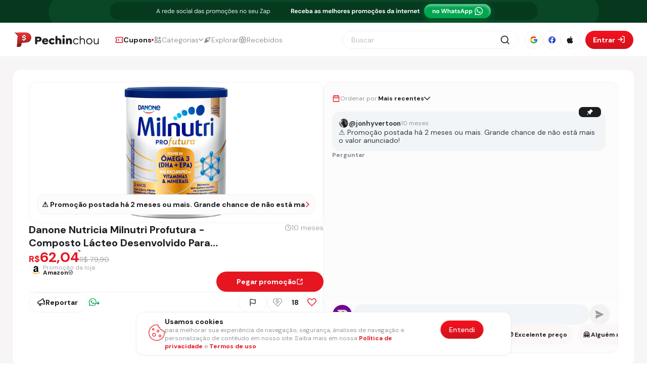

--- FILE ---
content_type: text/html; charset=utf-8
request_url: https://pechinchou.com.br/oferta/danone-nutricia-milnutri-profutura-composto-lacteo-desenvolvido-para-criancas-a-partir-dos-3-anos-800g
body_size: 7616
content:
<!DOCTYPE html><html lang="pt-br"><head><meta charSet="UTF-8" data-next-head=""/><meta name="viewport" content="width=device-width, initial-scale=1.0, maximum-scale=1.0, user-scalable=0" data-next-head=""/><link rel="icon" href="/favicon.png" data-next-head=""/><meta http-equiv="x-ua-compatible" content="ie=edge" data-next-head=""/><meta data-react-helmet="true" property="og:url" content="https://pechinchou.com.br/oferta/danone-nutricia-milnutri-profutura-composto-lacteo-desenvolvido-para-criancas-a-partir-dos-3-anos-800g" data-next-head=""/><link rel="canonical" href="https://pechinchou.com.br/oferta/danone-nutricia-milnutri-profutura-composto-lacteo-desenvolvido-para-criancas-a-partir-dos-3-anos-800g" data-next-head=""/><meta name="description" content="As melhores promoções, cupons e  descontos das maiores lojas do Brasil - São centenas de Promoções postadas diariamente!" data-next-head=""/><link rel="apple-touch-icon" href="/Logo-touch-icon.png" data-next-head=""/><meta name="theme-color" content="#ffffff" data-next-head=""/><link rel="preconnect" href="https://accounts.google.com" data-next-head=""/><link rel="preconnect" href="https://appleid.cdn-apple.com" data-next-head=""/><link rel="preconnect" href="https://connect.facebook.net" data-next-head=""/><link rel="preconnect" href="https://plausible.pechinchou.com.br" data-next-head=""/><title data-next-head="">Danone Nutricia Milnutri Profutura - Composto Lácteo Desenvolvido Para Crianças À Partir Dos 3 Anos, 800g</title><meta property="og:title" content="Danone Nutricia Milnutri Profutura - Composto Lácteo Desenvolvido Para Crianças À Partir Dos 3 Anos, 800g" data-next-head=""/><meta property="og:title" content="Danone Nutricia Milnutri Profutura - Composto Lácteo Desenvolvido Para Crianças À Partir Dos 3 Anos, 800g"/><meta property="og:description" content="Promoção/Cupom da Loja Amazon -  Danone Nutricia Milnutri Profutura - Composto Lácteo Desenvolvido Para Oferta, No Pechinchou a Rede sociais da Promoções."/><meta property="og:image" content="https://assets.pechinchou.com.br/media/img/products/social/[base64].jpg"/><meta property="og:type" content="website"/><meta property="og:image:secure_url" content="https://assets.pechinchou.com.br/media/img/products/social/[base64].jpg"/><meta property="og:image:width" content="300"/><meta property="og:image:height" content="300"/><meta property="og:image:type" content="image/png"/><meta property="og:image:alt" content="Danone Nutricia Milnutri Profutura - Composto Lácteo Desenvolvido Para Crianças À Partir Dos 3 Anos, 800g"/><meta property="og:locale" content="pt_BR"/><meta property="og:site_name" content="Pechinchou"/><link rel="preload" as="image" href="https://assets.pechinchou.com.br/media/img/products/61utvcpqsL._AC_SL1000__znShM8k_Zf9N8UX.jpg" imageSizes="(max-width: 170px)" fetchPriority="high" data-next-head=""/><meta name="robots" content="max-image-preview:large" data-next-head=""/><meta name="google-site-verification" content="CMoPQAnGYjT5vh_abqGy69te8ca6ZxjogGJ67oajJQg" data-next-head=""/><link rel="preload" href="/_next/static/css/78d92020d0563c96.css" as="style"/><meta name="sentry-trace" content="04166d00a6205867273dbd0adc7fa4ba-15f397a491e2ea9a-1"/><meta name="baggage" content="sentry-environment=production,sentry-public_key=7204813091f5d95e9fdeebd01eb887d4,sentry-trace_id=04166d00a6205867273dbd0adc7fa4ba,sentry-org_id=1427634,sentry-transaction=GET%20%2Foferta%2F%5Bslug%5D,sentry-sampled=true,sentry-sample_rand=0.4841118458073561,sentry-sample_rate=1"/><script defer="" data-domain="pechinchou.com.br" event-pagename="" src="https://plausible.pechinchou.com.br/js/script.pageview-props.js" data-next-head=""></script><script data-next-head="">
                (function(c,l,a,r,i,t,y){
                c[a]=c[a]||function(){(c[a].q=c[a].q||[]).push(arguments)};
                t=l.createElement(r);t.async=1;t.src="https://www.clarity.ms/tag/"+i;
                y=l.getElementsByTagName(r)[0];y.parentNode.insertBefore(t,y);
                })(window, document, "clarity", "script", "t89bteaiar");
              </script><script>
                !function(f,b,e,v,n,t,s)
                {if(f.fbq)return;n=f.fbq=function(){n.callMethod?
                n.callMethod.apply(n,arguments):n.queue.push(arguments)};
                if(!f._fbq)f._fbq=n;n.push=n;n.loaded=!0;n.version='2.0';
                n.queue=[];t=b.createElement(e);t.async=!0;
                t.src=v;s=b.getElementsByTagName(e)[0];
                s.parentNode.insertBefore(t,s)}(window, document,'script',
                'https://connect.facebook.net/en_US/fbevents.js');
                fbq('init', '405490147535759');
                fbq('track', 'PageView');
              </script><noscript><img alt="facebook" height="1" width="1" style="display:none" src="https://www.facebook.com/tr?id=405490147535759&amp;ev=PageView&amp;noscript=1"/></noscript><link rel="stylesheet" href="/_next/static/css/78d92020d0563c96.css" data-n-g=""/><noscript data-n-css=""></noscript><script defer="" noModule="" src="/_next/static/chunks/polyfills-42372ed130431b0a.js"></script><script src="/_next/static/chunks/webpack-394ac00e5718ba14.js" defer=""></script><script src="/_next/static/chunks/framework-ba1e73b057cce654.js" defer=""></script><script src="/_next/static/chunks/main-33b44ba1642668f4.js" defer=""></script><script src="/_next/static/chunks/pages/_app-a22fd3dabaf99006.js" defer=""></script><script src="/_next/static/chunks/6369-ee3be2449d26090c.js" defer=""></script><script src="/_next/static/chunks/pages/oferta/%5Bslug%5D-879065d80d81cffe.js" defer=""></script><script src="/_next/static/gUo__KoyYQiW5Wz060sGa/_buildManifest.js" defer=""></script><script src="/_next/static/gUo__KoyYQiW5Wz060sGa/_ssgManifest.js" defer=""></script><style data-styled="" data-styled-version="5.3.11"></style></head><body><div id="__next"></div><script id="__NEXT_DATA__" type="application/json">{"props":{"pageProps":{"promo":{"id":33091,"tot_likes_and_dislikes":-4,"store":{"store_id":2,"logo":"https://assets.pechinchou.com.br/media/img/store/03/03/Amazon.png.jpg","name":"Amazon","slug":"amazon","slug_url":"amazon.com.br","url":"https://www.amazon.com.br/","store_id_api":null},"subcategory":{"name":"Alimentos","description":"","slug":"alimentos","category":{"id":18,"name":"Supermercado","slug":"supermercado","image":"https://assets.pechinchou.com.br/media/img/category/image/icon18.svg","warning":"🛒 Economize nas compras do dia a dia com promoções de supermercado: https://bit.ly/3r68nAf"},"logo":"https://assets.pechinchou.com.br/media/img/subcategory/image/Rectangle_762.png","warning":null},"freight":"Frete Grátis todo o Brasil","warning":{"name":"⚠️ Promoção postada há 2 meses ou mais. Grande chance de não está mais o valor anunciado!","image":null},"user_fake":{"id":25814,"username":"jonhyvertoon","image":"https://assets.pechinchou.com.br/media/imgUsers/2024/WhatsApp_Image_2022-09-01_at_09.16.15_pY3S8pH.jpeg"},"user":{"id":622430,"username":"Renikson96","image":"https://assets.pechinchou.com.br/media/imgUsers/2024/image-WhatsApp_Image_2024-09-02_at_10_ON6f6rY.png"},"form_payment":"Parcelado","total_comment":0,"created_at":"2025-03-17T14:46:39.095311-03:00","alertcomment":{"id":11,"text":"Já entrou no grupo do WhatsApp?","description":"Receba as promoções das maiores lojas virtuais do Brasil direto no seu WhatsApp. Entre no grupo do Pechinchou, É promoção todo dia!","likes":[295141,303636,319826,224563,325938,336050,351408,360731,370224,375821,376339,394572,397656,383572,400420,390421,412831,414933,365919,430024,439462],"reactions":[{"id":72,"type":"sad","user":498374},{"id":127,"type":"love","user":523002},{"id":230,"type":"love","user":558779},{"id":283,"type":"profit","user":578659},{"id":559,"type":"profit","user":595097},{"id":608,"type":"love","user":606423},{"id":617,"type":"profit","user":464369},{"id":796,"type":"love","user":392154},{"id":797,"type":"love","user":626255},{"id":844,"type":"love","user":642280},{"id":860,"type":"love","user":644304},{"id":968,"type":"love","user":665099},{"id":975,"type":"love","user":641231},{"id":986,"type":"sad","user":158119},{"id":1041,"type":"sad","user":385254},{"id":1071,"type":"love","user":690267},{"id":1112,"type":"love","user":698458},{"id":1148,"type":"love","user":273427},{"id":1167,"type":"love","user":702812},{"id":1216,"type":"sad","user":60154},{"id":1217,"type":"sad","user":205322},{"id":1259,"type":"love","user":724698},{"id":1324,"type":"profit","user":731716},{"id":1342,"type":"profit","user":735601},{"id":1384,"type":"love","user":770304},{"id":1467,"type":"sad","user":446772},{"id":1495,"type":"profit","user":808678}]},"coupons":[],"comments":[],"title":"Danone Nutricia Milnutri Profutura - Composto Lácteo Desenvolvido Para Crianças À Partir Dos 3 Anos, 800g","slug":"danone-nutricia-milnutri-profutura-composto-lacteo-desenvolvido-para-criancas-a-partir-dos-3-anos-800g","description":"\u003cul\u003e\r\n\t\u003cli\u003eMarca\u0026nbsp;Danone Nutricia\u003c/li\u003e\r\n\t\u003cli\u003eTamanho\u0026nbsp;800 g (Pacote de 1)\u003c/li\u003e\r\n\t\u003cli\u003eForma do produto\u0026nbsp;P\u0026oacute;\u003c/li\u003e\r\n\u003c/ul\u003e","general_description":"\u003cdiv id=\"div_description\" style=\"flex-direction: column; align-items: flex-start;gap:12px;\"\u003e\n \u003cdiv id=\"links_desc\" style=\"display: none;\"\u003e\n \u003c/div\u003e\n \u003cp class=\"sc-21602c2d-10 CsRHt\" id=\"\" style=\"display: none;\"\u003e\n \u003c/p\u003e\n \u003cp class=\"sc-21602c2d-10 CsRHt\" id=\"any_text_price_desc\" style=\"display: none;\"\u003e\n \u003c/p\u003e\n \u003cp class=\"sc-21602c2d-10 CsRHt\" id=\"fast_shop_desc\" style=\"display: none;\"\u003e\n \u003c/p\u003e\n \u003cp class=\"sc-21602c2d-10 CsRHt\" id=\"compra_certa_desc\" style=\"display: none;\"\u003e\n \u003c/p\u003e\n \u003cp class=\"sc-21602c2d-10 CsRHt\" id=\"app_desc\" style=\"display: none;\"\u003e\n \u003c/p\u003e\n \u003cp class=\"sc-21602c2d-10 CsRHt\" id=\"ame_desc\" style=\"display: none;\"\u003e\n \u003c/p\u003e\n \u003cp class=\"sc-21602c2d-10 CsRHt\" id=\"recorrencia_desc\" style=\"display: block;\"\u003e\n  🔄 Pagando com Recorrência:\n  \u003cstrong\u003e\n   R$ 55,84\n  \u003c/strong\u003e\n \u003c/p\u003e\n \u003cp class=\"sc-21602c2d-10 iRASGY\" id=\"parcela_desc\" style=\"display: block;\"\u003e\n  \u003cstrong\u003e\n   💳 Se for Parcelado\n  \u003c/strong\u003e\n  \u003cbr/\u003e\n  R$ 62,04 em 2x de R$ 31,02\n \u003c/p\u003e\n \u003cp class=\"sc-21602c2d-10 CsRHt\" id=\"valor_acima_desc\" style=\"display: none;\"\u003e\n \u003c/p\u003e\n \u003cp class=\"sc-21602c2d-10 CsRHt\" id=\"menor_preco_desc\" style=\"display: none;\"\u003e\n \u003c/p\u003e\n \u003cp class=\"sc-21602c2d-10 iRASGY\" id=\"warning_desc\" style=\"display: none;\"\u003e\n \u003c/p\u003e\n \u003cp class=\"sc-21602c2d-10 iRASGY\" id=\"warning_temp_desc\" style=\"display: none;\"\u003e\n \u003c/p\u003e\n \u003cp class=\"sc-21602c2d-10 CsRHt\" id=\"avalia_loja_desc\" style=\"display: none;\"\u003e\n \u003c/p\u003e\n \u003cp class=\"sc-21602c2d-10 CsRHt\" id=\"unidade_desc\" style=\"display: none;\"\u003e\n \u003c/p\u003e\n \u003cp class=\"sc-21602c2d-10 CsRHt\" id=\"tip_pechinchou_desc\" style=\"display: none;\"\u003e\n \u003c/p\u003e\n\u003c/div\u003e","old_price":"79.90","price":"62.04","image":"https://assets.pechinchou.com.br/media/img/products/61utvcpqsL._AC_SL1000__znShM8k_Zf9N8UX.jpg","image_gif":null,"image_social":"https://assets.pechinchou.com.br/media/img/products/social/[base64].jpg","image_real":"https://assets.pechinchou.com.br/media/img/products/social/[base64].jpg","image_insta":null,"image_four_promotion":null,"status":"ACTIVE","long_url":"https://www.amazon.com.br/dp/B07WZV5W6M/?tag=parceiropechi-20","short_url":"https://amzn.to/3hSAvTj","warning_temp":"","image_warning_temp":null,"ame":false,"ame_attribute":null,"is_any_text_price":false,"any_text_price":"","relevant":false,"exclusive":false,"call_app":false,"lowest_price":false,"updated_at":"2025-05-12T15:25:03.403080-03:00","instagram_relevant":false,"community":false,"canal":false,"canal_relevant":false,"is_image_social":true,"resize_image_tam":null,"is_enabled_auto_close":true,"in_high_since":null,"is_send_notification":false,"is_closed_by_app":false,"is_explore":false,"image_explore":null,"urgent":false,"order":0,"whatsapp_selected_promo":false,"reason_for_closing":null,"button_get_product_text":null,"likes":[],"dislikes":[259830],"secondary_subcategories":[]},"related_product":[{"id":137299,"slug":"ype-detergente-neutro-5l","title":"[Regional] Detergente Ypê Neutro 5 Litros","coupon":"","image":"https://assets.pechinchou.com.br/media/img/products/71iwc-kCN6L_NOXch46_UxHK2sQ.__AC_SX300_SY300_QL70_ML2_.jpg","from_price":null,"price":"17.99","old_price":"30.49","status":"ACTIVE","store":{"id":4,"name":"Magazine Luiza","logo":"https://assets.pechinchou.com.br/media/img/store/03/03/Magalu0.png.jpg"},"freight":null,"likes":[1206244],"dislikes":[],"tot_likes_and_dislikes":10,"is_any_text_price":false,"any_text_price":""},{"id":55322,"slug":"kit-sabonete-phebo-amarelo-720g","title":"Kit Sabonete, PHEBO, Amarelo, 720g","coupon":"","image":"https://assets.pechinchou.com.br/media/img/products/51rOgkMtK5L_RU6SJtK._AC_SY300_SX300_QL70_ML2_.jpg","from_price":"","price":"32.99","old_price":"49.21","status":"ACTIVE","store":{"id":2,"name":"Amazon","logo":"https://assets.pechinchou.com.br/media/img/store/03/03/Amazon.png.jpg"},"freight":"Frete Grátis todo o Brasil","likes":[],"dislikes":[],"tot_likes_and_dislikes":0,"is_any_text_price":false,"any_text_price":""},{"id":28601,"slug":"papel-higienico-folha-dupla-noble-16-rolos-20m","title":"Papel Higiênico Folha Dupla Noble 16 Rolos 20m","coupon":"","image":"https://assets.pechinchou.com.br/media/img/products/a1c0f2a6d77e7cc786a10edcfaca957b_F88xuob_qIjJOZu_K75OHbI_7Ik4RkG_ra1Jg5w_uM4VvM4_vj6aaA8_UegXPiy_iK3wfrZ.webp","from_price":"","price":"12.77","old_price":"22.38","status":"ACTIVE","store":{"id":4,"name":"Magazine Luiza","logo":"https://assets.pechinchou.com.br/media/img/store/03/03/Magalu0.png.jpg"},"freight":"Retire na loja e não pague frete","likes":[378814],"dislikes":[],"tot_likes_and_dislikes":10,"is_any_text_price":false,"any_text_price":""},{"id":54374,"slug":"bebida-vegetal-silk-castanha-de-caju-sem-acucar-1l","title":"Silk Bebida Vegetal Coco Sem Açúcar 1L","coupon":"","image":"https://assets.pechinchou.com.br/media/img/products/51MNMSAaVFS._AC_SY300_SX300_QL70_ML2_.jpg","from_price":"","price":"9.97","old_price":"21.49","status":"ACTIVE","store":{"id":2,"name":"Amazon","logo":"https://assets.pechinchou.com.br/media/img/store/03/03/Amazon.png.jpg"},"freight":"Frete Grátis Amazon Prime","likes":[],"dislikes":[],"tot_likes_and_dislikes":0,"is_any_text_price":false,"any_text_price":""},{"id":111694,"slug":"kit-cereal-matinal-chocolate-nescau-210g-snow-flakes-230g-mais-economia","title":"Kit Cereal Matinal Chocolate Nescau 210g + Snow Flakes 230g Mais Economia","coupon":"","image":"https://assets.pechinchou.com.br/media/img/products/71KB6Jyq8wL._AC_SL1000_.jpg","from_price":null,"price":"14.37","old_price":"25.00","status":"ACTIVE","store":{"id":2,"name":"Amazon","logo":"https://assets.pechinchou.com.br/media/img/store/03/03/Amazon.png.jpg"},"freight":"Frete Grátis Amazon Prime","likes":[1391003,1537748],"dislikes":[],"tot_likes_and_dislikes":20,"is_any_text_price":false,"any_text_price":""},{"id":58654,"slug":"cafe-torrado-e-moido-gourmet-mogiana-paulista-pacote-250g-3-coracoes","title":"3 Corações Café Torrado e Moído Gourmet Mogiana Paulista, 250G","coupon":"MERCADO15","image":"https://assets.pechinchou.com.br/media/img/products/61K9mHYDV2L._AC_SL1200__yDo95oY_i5F4LJN_m1b7AwU_lU5ahaH.jpg","from_price":"","price":"24.54","old_price":"49.90","status":"ACTIVE","store":{"id":2,"name":"Amazon","logo":"https://assets.pechinchou.com.br/media/img/store/03/03/Amazon.png.jpg"},"freight":"Frete Grátis todo o Brasil","likes":[],"dislikes":[],"tot_likes_and_dislikes":0,"is_any_text_price":false,"any_text_price":""},{"id":25432,"slug":"sabao-liquido-brilhante-limpeza-total-refil-900-ml-brilhante","title":"Lava Roupas Líquido Brilhante Higiene Total 900ml Refil","coupon":"","image":"https://assets.pechinchou.com.br/media/img/products/7124z9wPY0L._AC_SL1500_.jpg","from_price":"","price":"10.69","old_price":"25.00","status":"ACTIVE","store":{"id":2,"name":"Amazon","logo":"https://assets.pechinchou.com.br/media/img/store/03/03/Amazon.png.jpg"},"freight":"Frete Grátis Amazon Prime","likes":[],"dislikes":[],"tot_likes_and_dislikes":0,"is_any_text_price":false,"any_text_price":""},{"id":74495,"slug":"biscoito-recheado-oreo-original-display-com-8-unidades-de-36g","title":"Oreo Biscoito Recheado Original Display Com 8 Unidades De 36G","coupon":"","image":"https://assets.pechinchou.com.br/media/img/products/71wCnZqhQuL._AC_SY300_SX300_QL70_ML2_.jpg","from_price":"","price":"16.32","old_price":"29.90","status":"ACTIVE","store":{"id":2,"name":"Amazon","logo":"https://assets.pechinchou.com.br/media/img/store/03/03/Amazon.png.jpg"},"freight":null,"likes":[],"dislikes":[],"tot_likes_and_dislikes":0,"is_any_text_price":false,"any_text_price":""},{"id":127287,"slug":"nivea-sabonete-em-barra-creme-care-promo-6-un-90g-limpa-e-deixa-a-pele-macia-mesmo-apos-o-banho-com-glicerina-fragrancia-nivea-creme-e-o-exclusivo-ingrediente-eucerit","title":"NIVEA Sabonete em Barra Creme Care Promo 6 un. 90g - Limpa e deixa a pele macia mesmo após o banho, com glicerina, fragrância NIVEA Creme e o exclusivo ingrediente Eucerit","coupon":"","image":"https://assets.pechinchou.com.br/media/img/products/61oc63YDVSL_iVlegvC.__AC_SX300_SY300_QL70_ML2_.jpg","from_price":null,"price":"17.72","old_price":"19.90","status":"ACTIVE","store":{"id":4,"name":"Magazine Luiza","logo":"https://assets.pechinchou.com.br/media/img/store/03/03/Magalu0.png.jpg"},"freight":"Retire na loja e não pague frete","likes":[],"dislikes":[],"tot_likes_and_dislikes":0,"is_any_text_price":false,"any_text_price":""},{"id":102099,"slug":"elseve-creme-milagroso-3-em-1-loreal-paris-elseve-cachos-longos-dos-sonhos-500ml","title":"ELSÉVE Creme Milagroso 3 Em 1 L'Oréal Paris Elseve Cachos Longos Dos Sonhos 500Ml","coupon":"","image":"https://assets.pechinchou.com.br/media/img/products/71LWdzAmDyL.__AC_SX300_SY300_QL70_ML2__aWJzM2x_lmFqIQL.jpg","from_price":null,"price":"20.15","old_price":"27.99","status":"ACTIVE","store":{"id":2,"name":"Amazon","logo":"https://assets.pechinchou.com.br/media/img/store/03/03/Amazon.png.jpg"},"freight":"Frete Grátis Amazon Prime","likes":[],"dislikes":[],"tot_likes_and_dislikes":0,"is_any_text_price":false,"any_text_price":""}],"category":{"id":18,"subcategory":[{"id":116,"name":"Produtos de Limpeza","description":"","use_subcategory":false,"logo":"https://assets.pechinchou.com.br/media/img/subcategory/image/Rectangle_766.png","slug":"produtos-de-limpeza","new_banner":null,"is_wish":false,"order":0,"warning":null,"category":18,"you_might_like":18},{"id":115,"name":"Produtos de Higiene","description":"","use_subcategory":false,"logo":"https://assets.pechinchou.com.br/media/img/subcategory/image/Rectangle_765.png","slug":"produtos-de-higiene","new_banner":null,"is_wish":false,"order":1,"warning":null,"category":18,"you_might_like":18},{"id":114,"name":"Infantil / Bebês","description":"","use_subcategory":false,"logo":"https://assets.pechinchou.com.br/media/img/subcategory/image/Rectangle_764.png","slug":"infantil-bebes","new_banner":null,"is_wish":false,"order":2,"warning":null,"category":18,"you_might_like":null},{"id":112,"name":"Alimentos","description":"","use_subcategory":false,"logo":"https://assets.pechinchou.com.br/media/img/subcategory/image/Rectangle_762.png","slug":"alimentos","new_banner":null,"is_wish":false,"order":3,"warning":null,"category":18,"you_might_like":18},{"id":113,"name":"Descartáveis e Utilitários","description":"","use_subcategory":false,"logo":"https://assets.pechinchou.com.br/media/img/subcategory/image/Rectangle_763.png","slug":"descartaveis-e-utilitarios","new_banner":null,"is_wish":false,"order":4,"warning":null,"category":18,"you_might_like":18}],"relevant_promotions":1624,"lowest_price_promotions":910,"promotions":8222,"category_whatsapp":{"id":8,"groups":{"code":"120363167654226771@g.us","link_convite":"https://chat.whatsapp.com/EZLQ8LzkfWJHJbuhO17s5D"},"name":"Supermercado"},"name":"Supermercado","description":"\u003ch2\u003eSupermercado\u0026nbsp;\u003c/h2\u003e\r\n\r\n\u003cp\u003eO com\u0026eacute;rcio passou por uma grande revolu\u0026ccedil;\u0026atilde;o com os avan\u0026ccedil;os tecnol\u0026oacute;gicos e hoje a sua cesta de supermercado virou seu carrinho de compras digital. Agora, a prateleira de compras tornou-se mais pr\u0026aacute;tica e acess\u0026iacute;vel a qualquer pessoa com acesso \u0026agrave; internet.\u0026nbsp;\u003c/p\u003e\r\n\r\n\u003cp\u003eImagina a rapidez de comprar um lanche da tarde, um almo\u0026ccedil;o ou at\u0026eacute; uma feira do m\u0026ecirc;s sem nem precisar sair da cadeira? O que antes parecia futur\u0026iacute;stico tornou-se real: poder \u003cstrong\u003eir ao supermercado sem sair de casa\u003c/strong\u003e. Outra facilidade de comprar online \u0026eacute; a possibilidade de comparar pre\u0026ccedil;os de produtos, evitando andar pelos supermercados na busca de economizar.\u0026nbsp;\u003c/p\u003e\r\n\r\n\u003cp\u003eO Pechinchou tamb\u0026eacute;m aderiu a essa evolu\u0026ccedil;\u0026atilde;o e disponibiliza uma vasta variedade de itens de supermercado, englobando \u003ca href=\"https://pechinchou.com.br/categorias/supermercado/alimentos\"\u003e\u003cstrong\u003ealimentos\u003c/strong\u003e\u003c/a\u003e,\u003cstrong\u003e \u003ca href=\"https://pechinchou.com.br/categorias/supermercado/descartaveis-e-utilitarios\"\u003edescart\u0026aacute;veis e outros utilit\u0026aacute;rios\u003c/a\u003e\u003c/strong\u003e, e\u0026nbsp;\u003ca href=\"https://pechinchou.com.br/categorias/supermercado/infantil-bebes\"\u003e\u003cstrong\u003eprodutos infantis\u003c/strong\u003e\u003c/a\u003e, de \u003ca href=\"https://pechinchou.com.br/categorias/supermercado/produtos-de-higiene\"\u003e\u003cstrong\u003ehigiene\u003c/strong\u003e \u003c/a\u003ee de \u003ca href=\"https://pechinchou.com.br/categorias/supermercado/produtos-de-limpeza\"\u003e\u003cstrong\u003elimpeza\u003c/strong\u003e\u003c/a\u003e. Aqui voc\u0026ecirc; poder\u0026aacute; ter em suas m\u0026atilde;os as melhores promo\u0026ccedil;\u0026otilde;es com os pre\u0026ccedil;os mais baixos do mercado.\u0026nbsp;\u003c/p\u003e\r\n\r\n\u003ch2\u003eComo n\u0026atilde;o perder as ofertas do Pechinchou?\u003c/h2\u003e\r\n\r\n\u003cp\u003eOferta boa \u0026eacute; aquela que a gente compra e sai feliz, e para n\u0026atilde;o perder as ofertas da categoria \u003cstrong\u003esupermercado \u003c/strong\u003eque o Pechinchou posta, voc\u0026ecirc; tem tr\u0026ecirc;s op\u0026ccedil;\u0026otilde;es. A primeira delas \u0026eacute; acompanhar o nosso site diariamente, mas voc\u0026ecirc; pode acabar deixando algum produto passar despercebido devido ao grande n\u0026uacute;mero de postagens.\u0026nbsp;\u003c/p\u003e\r\n\r\n\u003cp\u003eA segunda s\u0026atilde;o os nossos grupos nas redes sociais, que s\u0026atilde;o postadas as nossas ofertas. Eles s\u0026atilde;o uma boa dica para voc\u0026ecirc; ficar atento assim que o produto \u0026eacute; postado no nosso site, mas tamb\u0026eacute;m, devido ao n\u0026uacute;mero de postagens, voc\u0026ecirc; poder\u0026aacute; perder seu produto de vista.\u003c/p\u003e\r\n\r\n\u003cp\u003eMas calma, temos a solu\u0026ccedil;\u0026atilde;o! Tudo que voc\u0026ecirc; precisa fazer \u0026eacute; baixar o nosso aplicativo, adicionar na lista de desejos qual o produto da categoria \u003cstrong\u003esupermercado \u003c/strong\u003eque voc\u0026ecirc; deseja e voc\u0026ecirc; ser\u0026aacute; notificado assim que ele for postado. Agora t\u0026aacute; f\u0026aacute;cil! Voc\u0026ecirc; n\u0026atilde;o vai perder tempo e nem promo\u0026ccedil;\u0026atilde;o. N\u0026atilde;o perca a chance de comprar bom e barato. \u003cstrong\u003eBaixe o app!\u003c/strong\u003e\u003c/p\u003e","image":"https://assets.pechinchou.com.br/media/img/category/image/icon18.svg","slug":"supermercado","banner":"https://assets.pechinchou.com.br/media/img/category/banner/Supermercado.png","image_real":"https://assets.pechinchou.com.br/media/img/category/image_real/Supermercado.svg","illustrative_image":null,"order":0,"relevant":false,"warning":"🛒 Economize nas compras do dia a dia com promoções de supermercado: https://bit.ly/3r68nAf"},"slug":"danone-nutricia-milnutri-profutura-composto-lacteo-desenvolvido-para-criancas-a-partir-dos-3-anos-800g","bannerEvent":{"id":131,"image":"https://assets.pechinchou.com.br/media/img/banner/Banner_Fixo_Desk2.png","image_mobile":"https://assets.pechinchou.com.br/media/img/banner/Banner_Fixo.png","mobile_line_card":null,"mobile_grid_card":null,"desktop_line_card":null,"desktop_grid_card":null,"url_image":"https://pechinchou.com.br/whatsapp/entrar","url_image_app":"https://pechinchou.com.br/whatsapp/entrar","slug":null,"created_at":"2025-12-03T14:04:21.880224-03:00","is_active":true,"event_date":null,"is_regressive":false,"color":"#05381D"},"_sentryTraceData":"04166d00a6205867273dbd0adc7fa4ba-ea1e5032f362423e-1","_sentryBaggage":"sentry-environment=production,sentry-public_key=7204813091f5d95e9fdeebd01eb887d4,sentry-trace_id=04166d00a6205867273dbd0adc7fa4ba,sentry-org_id=1427634,sentry-transaction=GET%20%2Foferta%2F%5Bslug%5D,sentry-sampled=true,sentry-sample_rand=0.4841118458073561,sentry-sample_rate=1"},"__N_SSP":true},"page":"/oferta/[slug]","query":{"slug":"danone-nutricia-milnutri-profutura-composto-lacteo-desenvolvido-para-criancas-a-partir-dos-3-anos-800g"},"buildId":"gUo__KoyYQiW5Wz060sGa","isFallback":false,"isExperimentalCompile":false,"gssp":true,"scriptLoader":[]}</script><script>(function(){function c(){var b=a.contentDocument||a.contentWindow.document;if(b){var d=b.createElement('script');d.innerHTML="window.__CF$cv$params={r:'9c108081ca10612b',t:'MTc2ODkzMjM0Nw=='};var a=document.createElement('script');a.src='/cdn-cgi/challenge-platform/scripts/jsd/main.js';document.getElementsByTagName('head')[0].appendChild(a);";b.getElementsByTagName('head')[0].appendChild(d)}}if(document.body){var a=document.createElement('iframe');a.height=1;a.width=1;a.style.position='absolute';a.style.top=0;a.style.left=0;a.style.border='none';a.style.visibility='hidden';document.body.appendChild(a);if('loading'!==document.readyState)c();else if(window.addEventListener)document.addEventListener('DOMContentLoaded',c);else{var e=document.onreadystatechange||function(){};document.onreadystatechange=function(b){e(b);'loading'!==document.readyState&&(document.onreadystatechange=e,c())}}}})();</script></body></html>

--- FILE ---
content_type: application/javascript; charset=UTF-8
request_url: https://pechinchou.com.br/_next/static/chunks/pages/_app-a22fd3dabaf99006.js
body_size: 280622
content:
try{!function(){var e="undefined"!=typeof window?window:"undefined"!=typeof global?global:"undefined"!=typeof globalThis?globalThis:"undefined"!=typeof self?self:{},t=(new e.Error).stack;t&&(e._sentryDebugIds=e._sentryDebugIds||{},e._sentryDebugIds[t]="b5de9929-ff0c-498e-a107-123dea4c9769",e._sentryDebugIdIdentifier="sentry-dbid-b5de9929-ff0c-498e-a107-123dea4c9769")}()}catch(e){}(self.webpackChunk_N_E=self.webpackChunk_N_E||[]).push([[636],{92:(e,t,r)=>{(window.__NEXT_P=window.__NEXT_P||[]).push(["/_app",function(){return r(25112)}])},1167:function(e,t,r){var n;e.exports=n||function(e,t){if("undefined"!=typeof window&&window.crypto&&(n=window.crypto),"undefined"!=typeof self&&self.crypto&&(n=self.crypto),"undefined"!=typeof globalThis&&globalThis.crypto&&(n=globalThis.crypto),!n&&"undefined"!=typeof window&&window.msCrypto&&(n=window.msCrypto),!n&&void 0!==r.g&&r.g.crypto&&(n=r.g.crypto),!n)try{n=r(50477)}catch(e){}var n,i=function(){if(n){if("function"==typeof n.getRandomValues)try{return n.getRandomValues(new Uint32Array(1))[0]}catch(e){}if("function"==typeof n.randomBytes)try{return n.randomBytes(4).readInt32LE()}catch(e){}}throw Error("Native crypto module could not be used to get secure random number.")},o=Object.create||function(){function e(){}return function(t){var r;return e.prototype=t,r=new e,e.prototype=null,r}}(),a={},s=a.lib={},l=s.Base={extend:function(e){var t=o(this);return e&&t.mixIn(e),t.hasOwnProperty("init")&&this.init!==t.init||(t.init=function(){t.$super.init.apply(this,arguments)}),t.init.prototype=t,t.$super=this,t},create:function(){var e=this.extend();return e.init.apply(e,arguments),e},init:function(){},mixIn:function(e){for(var t in e)e.hasOwnProperty(t)&&(this[t]=e[t]);e.hasOwnProperty("toString")&&(this.toString=e.toString)},clone:function(){return this.init.prototype.extend(this)}},c=s.WordArray=l.extend({init:function(e,r){e=this.words=e||[],t!=r?this.sigBytes=r:this.sigBytes=4*e.length},toString:function(e){return(e||u).stringify(this)},concat:function(e){var t=this.words,r=e.words,n=this.sigBytes,i=e.sigBytes;if(this.clamp(),n%4)for(var o=0;o<i;o++){var a=r[o>>>2]>>>24-o%4*8&255;t[n+o>>>2]|=a<<24-(n+o)%4*8}else for(var s=0;s<i;s+=4)t[n+s>>>2]=r[s>>>2];return this.sigBytes+=i,this},clamp:function(){var t=this.words,r=this.sigBytes;t[r>>>2]&=0xffffffff<<32-r%4*8,t.length=e.ceil(r/4)},clone:function(){var e=l.clone.call(this);return e.words=this.words.slice(0),e},random:function(e){for(var t=[],r=0;r<e;r+=4)t.push(i());return new c.init(t,e)}}),d=a.enc={},u=d.Hex={stringify:function(e){for(var t=e.words,r=e.sigBytes,n=[],i=0;i<r;i++){var o=t[i>>>2]>>>24-i%4*8&255;n.push((o>>>4).toString(16)),n.push((15&o).toString(16))}return n.join("")},parse:function(e){for(var t=e.length,r=[],n=0;n<t;n+=2)r[n>>>3]|=parseInt(e.substr(n,2),16)<<24-n%8*4;return new c.init(r,t/2)}},f=d.Latin1={stringify:function(e){for(var t=e.words,r=e.sigBytes,n=[],i=0;i<r;i++){var o=t[i>>>2]>>>24-i%4*8&255;n.push(String.fromCharCode(o))}return n.join("")},parse:function(e){for(var t=e.length,r=[],n=0;n<t;n++)r[n>>>2]|=(255&e.charCodeAt(n))<<24-n%4*8;return new c.init(r,t)}},h=d.Utf8={stringify:function(e){try{return decodeURIComponent(escape(f.stringify(e)))}catch(e){throw Error("Malformed UTF-8 data")}},parse:function(e){return f.parse(unescape(encodeURIComponent(e)))}},p=s.BufferedBlockAlgorithm=l.extend({reset:function(){this._data=new c.init,this._nDataBytes=0},_append:function(e){"string"==typeof e&&(e=h.parse(e)),this._data.concat(e),this._nDataBytes+=e.sigBytes},_process:function(t){var r,n=this._data,i=n.words,o=n.sigBytes,a=this.blockSize,s=o/(4*a),l=(s=t?e.ceil(s):e.max((0|s)-this._minBufferSize,0))*a,d=e.min(4*l,o);if(l){for(var u=0;u<l;u+=a)this._doProcessBlock(i,u);r=i.splice(0,l),n.sigBytes-=d}return new c.init(r,d)},clone:function(){var e=l.clone.call(this);return e._data=this._data.clone(),e},_minBufferSize:0});s.Hasher=p.extend({cfg:l.extend(),init:function(e){this.cfg=this.cfg.extend(e),this.reset()},reset:function(){p.reset.call(this),this._doReset()},update:function(e){return this._append(e),this._process(),this},finalize:function(e){return e&&this._append(e),this._doFinalize()},blockSize:16,_createHelper:function(e){return function(t,r){return new e.init(r).finalize(t)}},_createHmacHelper:function(e){return function(t,r){return new g.HMAC.init(e,r).finalize(t)}}});var g=a.algo={};return a}(Math)},2205:(e,t,r)=>{"use strict";r.d(t,{B:()=>n});let n="undefined"!=typeof window},3097:(e,t,r)=>{"use strict";r.d(t,{OV:()=>o,bO:()=>a,uI:()=>s,xw:()=>l});var n=r(35669),i=r(86986);async function o(e,t,r,n){let o,a,s="";"username"==e&&(s="autenticacao/modify-profile-username/",a={old_username:t,new_username:r},o={username:r}),"password"==e&&(s="autenticacao/modify-profile-password/",a={old_password:t,new_password:r}),"email"==e&&(s="autenticacao/modify-profile-email/",a={email:r},o={email:r}),"fullname"==e&&(s="autenticacao/modify-profile-fullname/",a={old_fullname:t,new_fullname:r},o={fullname:r});try{let t=await i.R.patch(s,a);return"password"!=e&&n({...o}),t}catch(e){return e.response.data}}async function a(e,t){let r=new FormData;r.append("image",e);try{let{status:e,data:n}=await i.R.patch("autenticacao/modify-profile-image/",r,{headers:{"content-type":"multipart/form-data"}});200==e&&t({image:n.image})}catch(e){return null}}async function s(e){try{return await n.W.post("autenticacao/request-reset-email-app/",{email:e,redirect_url:"".concat(window.location.protocol,"//").concat(window.location.host,"/redefinir-senha")})}catch(e){return{status:400}}}async function l(e,t,r){try{return{status:(await n.W.patch("autenticacao/password-reset-complete/",{password:r,token:e,uidb64:t})).status}}catch(e){return{status:400}}}},3305:(e,t,r)=>{!function(){var t={452:function(e){"use strict";e.exports=r(48041)}},n={};function i(e){var r=n[e];if(void 0!==r)return r.exports;var o=n[e]={exports:{}},a=!0;try{t[e](o,o.exports,i),a=!1}finally{a&&delete n[e]}return o.exports}i.ab="//";var o={};!function(){var e,t=(e=i(452))&&"object"==typeof e&&"default"in e?e.default:e,r=/https?|ftp|gopher|file/;function n(e){"string"==typeof e&&(e=x(e));var n,i,o,a,s,l,c,d,u,f=(i=(n=e).auth,o=n.hostname,a=n.protocol||"",s=n.pathname||"",l=n.hash||"",c=n.query||"",d=!1,i=i?encodeURIComponent(i).replace(/%3A/i,":")+"@":"",n.host?d=i+n.host:o&&(d=i+(~o.indexOf(":")?"["+o+"]":o),n.port&&(d+=":"+n.port)),c&&"object"==typeof c&&(c=t.encode(c)),u=n.search||c&&"?"+c||"",a&&":"!==a.substr(-1)&&(a+=":"),n.slashes||(!a||r.test(a))&&!1!==d?(d="//"+(d||""),s&&"/"!==s[0]&&(s="/"+s)):d||(d=""),l&&"#"!==l[0]&&(l="#"+l),u&&"?"!==u[0]&&(u="?"+u),{protocol:a,host:d,pathname:s=s.replace(/[?#]/g,encodeURIComponent),search:u=u.replace("#","%23"),hash:l});return""+f.protocol+f.host+f.pathname+f.search+f.hash}var a="http://",s=a+"w.w",l=/^([a-z0-9.+-]*:\/\/\/)([a-z0-9.+-]:\/*)?/i,c=/https?|ftp|gopher|file/;function d(e,t){var r="string"==typeof e?x(e):e;e="object"==typeof e?n(e):e;var i=x(t),o="";r.protocol&&!r.slashes&&(o=r.protocol,e=e.replace(r.protocol,""),o+="/"===t[0]||"/"===e[0]?"/":""),o&&i.protocol&&(o="",i.slashes||(o=i.protocol,t=t.replace(i.protocol,"")));var d=e.match(l);d&&!i.protocol&&(e=e.substr((o=d[1]+(d[2]||"")).length),/^\/\/[^/]/.test(t)&&(o=o.slice(0,-1)));var u=new URL(e,s+"/"),f=new URL(t,u).toString().replace(s,""),h=i.protocol||r.protocol;return h+=r.slashes||i.slashes?"//":"",!o&&h?f=f.replace(a,h):o&&(f=f.replace(a,"")),c.test(f)||~t.indexOf(".")||"/"===e.slice(-1)||"/"===t.slice(-1)||"/"!==f.slice(-1)||(f=f.slice(0,-1)),o&&(f=o+("/"===f[0]?f.substr(1):f)),f}function u(){}u.prototype.parse=x,u.prototype.format=n,u.prototype.resolve=d,u.prototype.resolveObject=d;var f=/^https?|ftp|gopher|file/,h=/^(.*?)([#?].*)/,p=/^([a-z0-9.+-]*:)(\/{0,3})(.*)/i,g=/^([a-z0-9.+-]*:)?\/\/\/*/i,m=/^([a-z0-9.+-]*:)(\/{0,2})\[(.*)\]$/i;function x(e,r,i){if(void 0===r&&(r=!1),void 0===i&&(i=!1),e&&"object"==typeof e&&e instanceof u)return e;var o=(e=e.trim()).match(h);e=o?o[1].replace(/\\/g,"/")+o[2]:e.replace(/\\/g,"/"),m.test(e)&&"/"!==e.slice(-1)&&(e+="/");var a=!/(^javascript)/.test(e)&&e.match(p),l=g.test(e),c="";a&&(f.test(a[1])||(c=a[1].toLowerCase(),e=""+a[2]+a[3]),a[2]||(l=!1,f.test(a[1])?(c=a[1],e=""+a[3]):e="//"+a[3]),3!==a[2].length&&1!==a[2].length||(c=a[1],e="/"+a[3]));var d,x=(o?o[1]:e).match(/^https?:\/\/[^/]+(:[0-9]+)(?=\/|$)/),y=x&&x[1],b=new u,v="",w="";try{d=new URL(e)}catch(t){v=t,c||i||!/^\/\//.test(e)||/^\/\/.+[@.]/.test(e)||(w="/",e=e.substr(1));try{d=new URL(e,s)}catch(e){return b.protocol=c,b.href=c,b}}b.slashes=l&&!w,b.host="w.w"===d.host?"":d.host,b.hostname="w.w"===d.hostname?"":d.hostname.replace(/(\[|\])/g,""),b.protocol=v?c||null:d.protocol,b.search=d.search.replace(/\\/g,"%5C"),b.hash=d.hash.replace(/\\/g,"%5C");var C=e.split("#");!b.search&&~C[0].indexOf("?")&&(b.search="?"),b.hash||""!==C[1]||(b.hash="#"),b.query=r?t.decode(d.search.substr(1)):b.search.substr(1),b.pathname=w+(a?d.pathname.replace(/['^|`]/g,function(e){return"%"+e.charCodeAt().toString(16).toUpperCase()}).replace(/((?:%[0-9A-F]{2})+)/g,function(e,t){try{return decodeURIComponent(t).split("").map(function(e){var t=e.charCodeAt();return t>256||/^[a-z0-9]$/i.test(e)?e:"%"+t.toString(16).toUpperCase()}).join("")}catch(e){return t}}):d.pathname),"about:"===b.protocol&&"blank"===b.pathname&&(b.protocol="",b.pathname=""),v&&"/"!==e[0]&&(b.pathname=b.pathname.substr(1)),c&&!f.test(c)&&"/"!==e.slice(-1)&&"/"===b.pathname&&(b.pathname=""),b.path=b.pathname+b.search,b.auth=[d.username,d.password].map(decodeURIComponent).filter(Boolean).join(":"),b.port=d.port,y&&!b.host.endsWith(y)&&(b.host+=y,b.port=y.slice(1)),b.href=w?""+b.pathname+b.search+b.hash:n(b);var _=/^(file)/.test(b.href)?["host","hostname"]:[];return Object.keys(b).forEach(function(e){~_.indexOf(e)||(b[e]=b[e]||null)}),b}o.parse=x,o.format=n,o.resolve=d,o.resolveObject=function(e,t){return x(d(e,t))},o.Url=u}(),e.exports=o}()},3422:function(e,t,r){"use strict";var n=this&&this.__assign||function(){return(n=Object.assign||function(e){for(var t,r=1,n=arguments.length;r<n;r++)for(var i in t=arguments[r])Object.prototype.hasOwnProperty.call(t,i)&&(e[i]=t[i]);return e}).apply(this,arguments)};Object.defineProperty(t,"__esModule",{value:!0}),t.destroyCookie=t.setCookie=t.parseCookies=void 0;var i=r(53441),o=r(92493),a=r(38167);function s(e,t){var r,n;return(null==(n=null==(r=null==e?void 0:e.req)?void 0:r.headers)?void 0:n.cookie)?i.parse(e.req.headers.cookie,t):a.isBrowser()?i.parse(document.cookie,t):{}}function l(e,t,r,s){var l,c;if(void 0===s&&(s={}),(null==(l=null==e?void 0:e.res)?void 0:l.getHeader)&&e.res.setHeader){if(null==(c=null==e?void 0:e.res)?void 0:c.finished)return console.warn('Not setting "'+t+'" cookie. Response has finished.'),console.warn("You should set cookie before res.send()"),{};var d=e.res.getHeader("Set-Cookie")||[];"string"==typeof d&&(d=[d]),"number"==typeof d&&(d=[]);var u=o.parse(d,{decodeValues:!1}),f=a.createCookie(t,r,s),h=[];u.forEach(function(e){if(!a.areCookiesEqual(e,f)){var t=i.serialize(e.name,e.value,n({encode:function(e){return e}},e));h.push(t)}}),h.push(i.serialize(t,r,s)),e.res.setHeader("Set-Cookie",h)}if(a.isBrowser()){if(s&&s.httpOnly)throw Error("Can not set a httpOnly cookie in the browser.");document.cookie=i.serialize(t,r,s)}return{}}function c(e,t,r){return l(e,t,"",n(n({},r||{}),{maxAge:-1}))}t.parseCookies=s,t.setCookie=l,t.destroyCookie=c,t.default={set:l,get:s,destroy:c}},3717:e=>{"use strict";e.exports="SECRET_DO_NOT_PASS_THIS_OR_YOU_WILL_BE_FIRED"},3866:(e,t,r)=>{"use strict";r.d(t,{t:()=>n});let n=(0,r(14232).createContext)(null)},4410:function(e,t,r){var n,i,o,a,s;o=(i=(n=r(1167)).lib).Base,a=i.WordArray,(s=n.x64={}).Word=o.extend({init:function(e,t){this.high=e,this.low=t}}),s.WordArray=o.extend({init:function(e,t){e=this.words=e||[],void 0!=t?this.sigBytes=t:this.sigBytes=8*e.length},toX32:function(){for(var e=this.words,t=e.length,r=[],n=0;n<t;n++){var i=e[n];r.push(i.high),r.push(i.low)}return a.create(r,this.sigBytes)},clone:function(){for(var e=o.clone.call(this),t=e.words=this.words.slice(0),r=t.length,n=0;n<r;n++)t[n]=t[n].clone();return e}}),e.exports=n},5048:(e,t,r)=>{"use strict";r.d(t,{L:()=>n});let n=(0,r(14232).createContext)({})},5477:(e,t,r)=>{"use strict";r.d(t,{A:()=>i});var n=r(37876);function i(e){let{stroke:t,rotate:r,width:i,height:o,className:a}=e;return(0,n.jsx)("svg",{xmlns:"http://www.w3.org/2000/svg",width:null!=i?i:8,height:null!=o?o:14,viewBox:"0 0 8 14",fill:"none",style:{transform:"rotate(".concat(r,"deg)"),transformOrigin:"center"},className:a,children:(0,n.jsx)("path",{d:"M1 1L7 7L1 13",stroke:null!=t?t:"#353A3D",strokeWidth:"2",strokeLinecap:"round",strokeLinejoin:"round"})})}},6787:function(e,t,r){var n;n=r(1167),r(10853),n.mode.CFB=function(){var e=n.lib.BlockCipherMode.extend();function t(e,t,r,n){var i,o=this._iv;o?(i=o.slice(0),this._iv=void 0):i=this._prevBlock,n.encryptBlock(i,0);for(var a=0;a<r;a++)e[t+a]^=i[a]}return e.Encryptor=e.extend({processBlock:function(e,r){var n=this._cipher,i=n.blockSize;t.call(this,e,r,i,n),this._prevBlock=e.slice(r,r+i)}}),e.Decryptor=e.extend({processBlock:function(e,r){var n=this._cipher,i=n.blockSize,o=e.slice(r,r+i);t.call(this,e,r,i,n),this._prevBlock=o}}),e}(),e.exports=n.mode.CFB},7990:(e,t,r)=>{"use strict";r.d(t,{s:()=>i});var n=r(97594);function i(e){return(0,n.G)(e)&&"offsetHeight"in e}},8106:(e,t,r)=>{"use strict";r.d(t,{v:()=>a});var n=r(14232);let i=e=>{let t,r=new Set,n=(e,n)=>{let i="function"==typeof e?e(t):e;if(!Object.is(i,t)){let e=t;t=(null!=n?n:"object"!=typeof i||null===i)?i:Object.assign({},t,i),r.forEach(r=>r(t,e))}},i=()=>t,o={setState:n,getState:i,getInitialState:()=>a,subscribe:e=>(r.add(e),()=>r.delete(e))},a=t=e(n,i,o);return o},o=e=>{let t=(e=>e?i(e):i)(e),r=e=>(function(e,t=e=>e){let r=n.useSyncExternalStore(e.subscribe,()=>t(e.getState()),()=>t(e.getInitialState()));return n.useDebugValue(r),r})(t,e);return Object.assign(r,t),r},a=e=>e?o(e):o},9057:function(e,t,r){var n,i,o,a,s,l,c,d;n=r(1167),r(66423),r(54531),o=(i=n.lib).Base,a=i.WordArray,l=(s=n.algo).SHA256,c=s.HMAC,d=s.PBKDF2=o.extend({cfg:o.extend({keySize:4,hasher:l,iterations:25e4}),init:function(e){this.cfg=this.cfg.extend(e)},compute:function(e,t){for(var r=this.cfg,n=c.create(r.hasher,e),i=a.create(),o=a.create([1]),s=i.words,l=o.words,d=r.keySize,u=r.iterations;s.length<d;){var f=n.update(t).finalize(o);n.reset();for(var h=f.words,p=h.length,g=f,m=1;m<u;m++){g=n.finalize(g),n.reset();for(var x=g.words,y=0;y<p;y++)h[y]^=x[y]}i.concat(f),l[0]++}return i.sigBytes=4*d,i}}),n.PBKDF2=function(e,t,r){return d.create(r).compute(e,t)},e.exports=n.PBKDF2},9071:function(e,t,r){var n;n=r(1167),r(10853),n.pad.ZeroPadding={pad:function(e,t){var r=4*t;e.clamp(),e.sigBytes+=r-(e.sigBytes%r||r)},unpad:function(e){for(var t=e.words,r=e.sigBytes-1,r=e.sigBytes-1;r>=0;r--)if(t[r>>>2]>>>24-r%4*8&255){e.sigBytes=r+1;break}}},e.exports=n.pad.ZeroPadding},9221:(e,t)=>{"use strict";Object.defineProperty(t,"__esModule",{value:!0}),t.default=void 0,t.default=function e(t){var r=arguments.length>1&&void 0!==arguments[1]?arguments[1]:{pollFrequency:1e3,retries:100,parent:window},n=r.pollFrequency,i=void 0===n?1e3:n,o=r.retries,a=void 0===o?100:o,s=r.parent,l=void 0===s?window:s;if(l&&l.hasOwnProperty(t))return Promise.resolve(l[t]);if(!a)return Promise.resolve(void 0);var c=a-1;return new Promise(function(e){return setTimeout(e,"function"==typeof i?i({retries:c}):i)}).then(function(){return e(t,{pollFrequency:i,parent:l,retries:c})})}},9759:(e,t,r)=>{"use strict";r.d(t,{NT:()=>f,i7:()=>u,q6:()=>d});var n=r(14232),i=r(62786);r(65364);let o=Symbol(),a=Symbol(),s="undefined"==typeof window||/ServerSideRendering/.test(window.navigator&&window.navigator.userAgent)?n.useEffect:n.useLayoutEffect,l=i.unstable_runWithPriority?e=>{try{(0,i.unstable_runWithPriority)(i.unstable_NormalPriority,e)}catch(t){if("Not implemented."===t.message)e();else throw t}}:e=>e(),c=e=>e;function d(e){var t;let r=(0,n.createContext)({[o]:{v:{current:e},n:{current:-1},l:new Set,u:e=>e()}});return r[a]=r.Provider,t=r.Provider,r.Provider=({value:e,children:r})=>{let i=(0,n.useRef)(e),a=(0,n.useRef)(0),[c,d]=(0,n.useState)(null);c&&(c(e),d(null));let u=(0,n.useRef)();if(!u.current){let e=new Set;u.current={[o]:{v:i,n:a,l:e,u:(t,r)=>{a.current+=1;let n={n:a.current};(null==r?void 0:r.suspense)&&(n.n*=-1,n.p=new Promise(e=>{d(()=>t=>{n.v=t,delete n.p,e(t)})})),e.forEach(e=>e(n)),t()}}}}return s(()=>{i.current=e,a.current+=1,l(()=>{u.current[o].l.forEach(t=>{t({n:a.current,v:e})})})},[e]),(0,n.createElement)(t,{value:u.current},r)},delete r.Consumer,r}function u(e,t){let{v:{current:r},n:{current:i},l:a}=(0,n.useContext)(e)[o],l=t(r),[c,d]=(0,n.useReducer)((e,n)=>{if(!n)return[r,l];if("p"in n)throw n.p;if(n.n===i)return Object.is(e[1],l)?e:[r,l];try{if("v"in n){if(Object.is(e[0],n.v))return e;let r=t(n.v);if(Object.is(e[1],r))return e;return[n.v,r]}}catch(e){}return[...e]},[r,l]);return Object.is(c[1],l)||d(),s(()=>(a.add(d),()=>{a.delete(d)}),[a]),c[1]}function f(e){return u(e,c)}},10224:(e,t,r)=>{"use strict";r.d(t,{A:()=>c});var n=r(37876),i=r(57776),o=r(50853),a=r(68413),s=r(47439),l=r(9759);function c(e){let{children:t}=e,r=(0,a.B)(e=>e.handleAlert),c=(0,l.i7)(o.im,e=>e.login),d=(0,s.r)(e=>e.closeModal),u=(0,i.mg)({onSuccess:f});async function f(e){await c("googleV2",{auth_token:e.access_token},!0)?d():r({message:"Esse email \xe9 vinculado em outro tipo de conta!",type:"warning"})}return(0,n.jsx)("div",{onClick:()=>u(),children:t})}},10853:function(e,t,r){var n,i,o,a,s,l,c,d,u,f,h,p,g,m,x,y,b,v;n=r(1167),r(49752),e.exports=void(n.lib.Cipher||(o=(i=n.lib).Base,a=i.WordArray,s=i.BufferedBlockAlgorithm,(l=n.enc).Utf8,c=l.Base64,d=n.algo.EvpKDF,u=i.Cipher=s.extend({cfg:o.extend(),createEncryptor:function(e,t){return this.create(this._ENC_XFORM_MODE,e,t)},createDecryptor:function(e,t){return this.create(this._DEC_XFORM_MODE,e,t)},init:function(e,t,r){this.cfg=this.cfg.extend(r),this._xformMode=e,this._key=t,this.reset()},reset:function(){s.reset.call(this),this._doReset()},process:function(e){return this._append(e),this._process()},finalize:function(e){return e&&this._append(e),this._doFinalize()},keySize:4,ivSize:4,_ENC_XFORM_MODE:1,_DEC_XFORM_MODE:2,_createHelper:function(){function e(e){return"string"==typeof e?v:y}return function(t){return{encrypt:function(r,n,i){return e(n).encrypt(t,r,n,i)},decrypt:function(r,n,i){return e(n).decrypt(t,r,n,i)}}}}()}),i.StreamCipher=u.extend({_doFinalize:function(){return this._process(!0)},blockSize:1}),f=n.mode={},h=i.BlockCipherMode=o.extend({createEncryptor:function(e,t){return this.Encryptor.create(e,t)},createDecryptor:function(e,t){return this.Decryptor.create(e,t)},init:function(e,t){this._cipher=e,this._iv=t}}),p=f.CBC=function(){var e=h.extend();function t(e,t,r){var n,i=this._iv;i?(n=i,this._iv=void 0):n=this._prevBlock;for(var o=0;o<r;o++)e[t+o]^=n[o]}return e.Encryptor=e.extend({processBlock:function(e,r){var n=this._cipher,i=n.blockSize;t.call(this,e,r,i),n.encryptBlock(e,r),this._prevBlock=e.slice(r,r+i)}}),e.Decryptor=e.extend({processBlock:function(e,r){var n=this._cipher,i=n.blockSize,o=e.slice(r,r+i);n.decryptBlock(e,r),t.call(this,e,r,i),this._prevBlock=o}}),e}(),g=(n.pad={}).Pkcs7={pad:function(e,t){for(var r=4*t,n=r-e.sigBytes%r,i=n<<24|n<<16|n<<8|n,o=[],s=0;s<n;s+=4)o.push(i);var l=a.create(o,n);e.concat(l)},unpad:function(e){var t=255&e.words[e.sigBytes-1>>>2];e.sigBytes-=t}},i.BlockCipher=u.extend({cfg:u.cfg.extend({mode:p,padding:g}),reset:function(){u.reset.call(this);var e,t=this.cfg,r=t.iv,n=t.mode;this._xformMode==this._ENC_XFORM_MODE?e=n.createEncryptor:(e=n.createDecryptor,this._minBufferSize=1),this._mode&&this._mode.__creator==e?this._mode.init(this,r&&r.words):(this._mode=e.call(n,this,r&&r.words),this._mode.__creator=e)},_doProcessBlock:function(e,t){this._mode.processBlock(e,t)},_doFinalize:function(){var e,t=this.cfg.padding;return this._xformMode==this._ENC_XFORM_MODE?(t.pad(this._data,this.blockSize),e=this._process(!0)):(e=this._process(!0),t.unpad(e)),e},blockSize:4}),m=i.CipherParams=o.extend({init:function(e){this.mixIn(e)},toString:function(e){return(e||this.formatter).stringify(this)}}),x=(n.format={}).OpenSSL={stringify:function(e){var t=e.ciphertext,r=e.salt;return(r?a.create([0x53616c74,0x65645f5f]).concat(r).concat(t):t).toString(c)},parse:function(e){var t,r=c.parse(e),n=r.words;return 0x53616c74==n[0]&&0x65645f5f==n[1]&&(t=a.create(n.slice(2,4)),n.splice(0,4),r.sigBytes-=16),m.create({ciphertext:r,salt:t})}},y=i.SerializableCipher=o.extend({cfg:o.extend({format:x}),encrypt:function(e,t,r,n){n=this.cfg.extend(n);var i=e.createEncryptor(r,n),o=i.finalize(t),a=i.cfg;return m.create({ciphertext:o,key:r,iv:a.iv,algorithm:e,mode:a.mode,padding:a.padding,blockSize:e.blockSize,formatter:n.format})},decrypt:function(e,t,r,n){return n=this.cfg.extend(n),t=this._parse(t,n.format),e.createDecryptor(r,n).finalize(t.ciphertext)},_parse:function(e,t){return"string"==typeof e?t.parse(e,this):e}}),b=(n.kdf={}).OpenSSL={execute:function(e,t,r,n,i){if(n||(n=a.random(8)),i)var o=d.create({keySize:t+r,hasher:i}).compute(e,n);else var o=d.create({keySize:t+r}).compute(e,n);var s=a.create(o.words.slice(t),4*r);return o.sigBytes=4*t,m.create({key:o,iv:s,salt:n})}},v=i.PasswordBasedCipher=y.extend({cfg:y.cfg.extend({kdf:b}),encrypt:function(e,t,r,n){var i=(n=this.cfg.extend(n)).kdf.execute(r,e.keySize,e.ivSize,n.salt,n.hasher);n.iv=i.iv;var o=y.encrypt.call(this,e,t,i.key,n);return o.mixIn(i),o},decrypt:function(e,t,r,n){n=this.cfg.extend(n),t=this._parse(t,n.format);var i=n.kdf.execute(r,e.keySize,e.ivSize,t.salt,n.hasher);return n.iv=i.iv,y.decrypt.call(this,e,t,i.key,n)}})))},10968:function(e,t,r){var n;n=r(1167),r(87816),r(95044),r(49752),r(10853),function(){var e=n.lib,t=e.WordArray,r=e.BlockCipher,i=n.algo,o=[57,49,41,33,25,17,9,1,58,50,42,34,26,18,10,2,59,51,43,35,27,19,11,3,60,52,44,36,63,55,47,39,31,23,15,7,62,54,46,38,30,22,14,6,61,53,45,37,29,21,13,5,28,20,12,4],a=[14,17,11,24,1,5,3,28,15,6,21,10,23,19,12,4,26,8,16,7,27,20,13,2,41,52,31,37,47,55,30,40,51,45,33,48,44,49,39,56,34,53,46,42,50,36,29,32],s=[1,2,4,6,8,10,12,14,15,17,19,21,23,25,27,28],l=[{0:8421888,0x10000000:32768,0x20000000:8421378,0x30000000:2,0x40000000:512,0x50000000:8421890,0x60000000:8389122,0x70000000:8388608,0x80000000:514,0x90000000:8389120,0xa0000000:33280,0xb0000000:8421376,0xc0000000:32770,0xd0000000:8388610,0xe0000000:0,0xf0000000:33282,0x8000000:0,0x18000000:8421890,0x28000000:33282,0x38000000:32768,0x48000000:8421888,0x58000000:512,0x68000000:8421378,0x78000000:2,0x88000000:8389120,0x98000000:33280,0xa8000000:8421376,0xb8000000:8389122,0xc8000000:8388610,0xd8000000:32770,0xe8000000:514,0xf8000000:8388608,1:32768,0x10000001:2,0x20000001:8421888,0x30000001:8388608,0x40000001:8421378,0x50000001:33280,0x60000001:512,0x70000001:8389122,0x80000001:8421890,0x90000001:8421376,0xa0000001:8388610,0xb0000001:33282,0xc0000001:514,0xd0000001:8389120,0xe0000001:32770,0xf0000001:0,0x8000001:8421890,0x18000001:8421376,0x28000001:8388608,0x38000001:512,0x48000001:32768,0x58000001:8388610,0x68000001:2,0x78000001:33282,0x88000001:32770,0x98000001:8389122,0xa8000001:514,0xb8000001:8421888,0xc8000001:8389120,0xd8000001:0,0xe8000001:33280,0xf8000001:8421378},{0:0x40084010,0x1000000:16384,0x2000000:524288,0x3000000:0x40080010,0x4000000:0x40000010,0x5000000:0x40084000,0x6000000:0x40004000,0x7000000:16,0x8000000:540672,0x9000000:0x40004010,0xa000000:0x40000000,0xb000000:540688,0xc000000:524304,0xd000000:0,0xe000000:16400,0xf000000:0x40080000,8388608:0x40004000,0x1800000:540688,0x2800000:16,0x3800000:0x40004010,0x4800000:0x40084010,0x5800000:0x40000000,0x6800000:524288,0x7800000:0x40080010,0x8800000:524304,0x9800000:0,0xa800000:16384,0xb800000:0x40080000,0xc800000:0x40000010,0xd800000:540672,0xe800000:0x40084000,0xf800000:16400,0x10000000:0,0x11000000:0x40080010,0x12000000:0x40004010,0x13000000:0x40084000,0x14000000:0x40080000,0x15000000:16,0x16000000:540688,0x17000000:16384,0x18000000:16400,0x19000000:524288,0x1a000000:524304,0x1b000000:0x40000010,0x1c000000:540672,0x1d000000:0x40004000,0x1e000000:0x40000000,0x1f000000:0x40084010,0x10800000:540688,0x11800000:524288,0x12800000:0x40080000,0x13800000:16384,0x14800000:0x40004000,0x15800000:0x40084010,0x16800000:16,0x17800000:0x40000000,0x18800000:0x40084000,0x19800000:0x40000010,0x1a800000:0x40004010,0x1b800000:524304,0x1c800000:0,0x1d800000:16400,0x1e800000:0x40080010,0x1f800000:540672},{0:260,1048576:0,2097152:0x4000100,3145728:65796,4194304:65540,5242880:0x4000004,6291456:0x4010104,7340032:0x4010000,8388608:0x4000000,9437184:0x4010100,0xa00000:65792,0xb00000:0x4010004,0xc00000:0x4000104,0xd00000:65536,0xe00000:4,0xf00000:256,524288:0x4010100,1572864:0x4010004,2621440:0,3670016:0x4000100,4718592:0x4000004,5767168:65536,6815744:65540,7864320:260,8912896:4,9961472:256,0xa80000:0x4010000,0xb80000:65796,0xc80000:65792,0xd80000:0x4000104,0xe80000:0x4010104,0xf80000:0x4000000,0x1000000:0x4010100,0x1100000:65540,0x1200000:65536,0x1300000:0x4000100,0x1400000:256,0x1500000:0x4010104,0x1600000:0x4000004,0x1700000:0,0x1800000:0x4000104,0x1900000:0x4000000,0x1a00000:4,0x1b00000:65792,0x1c00000:0x4010000,0x1d00000:260,0x1e00000:65796,0x1f00000:0x4010004,0x1080000:0x4000000,0x1180000:260,0x1280000:0x4010100,0x1380000:0,0x1480000:65540,0x1580000:0x4000100,0x1680000:256,0x1780000:0x4010004,0x1880000:65536,0x1980000:0x4010104,0x1a80000:65796,0x1b80000:0x4000004,0x1c80000:0x4000104,0x1d80000:0x4010000,0x1e80000:4,0x1f80000:65792},{0:0x80401000,65536:0x80001040,131072:4198464,196608:0x80400000,262144:0,327680:4198400,393216:0x80000040,458752:4194368,524288:0x80000000,589824:4194304,655360:64,720896:0x80001000,786432:0x80400040,851968:4160,917504:4096,983040:0x80401040,32768:0x80001040,98304:64,163840:0x80400040,229376:0x80001000,294912:4198400,360448:0x80401040,425984:0,491520:0x80400000,557056:4096,622592:0x80401000,688128:4194304,753664:4160,819200:0x80000000,884736:4194368,950272:4198464,1015808:0x80000040,1048576:4194368,1114112:4198400,1179648:0x80000040,1245184:0,1310720:4160,1376256:0x80400040,1441792:0x80401000,1507328:0x80001040,1572864:0x80401040,1638400:0x80000000,1703936:0x80400000,1769472:4198464,1835008:0x80001000,1900544:4194304,1966080:64,2031616:4096,1081344:0x80400000,1146880:0x80401040,1212416:0,1277952:4198400,1343488:4194368,1409024:0x80000000,1474560:0x80001040,1540096:64,1605632:0x80000040,1671168:4096,1736704:0x80001000,1802240:0x80400040,1867776:4160,1933312:0x80401000,1998848:4194304,2064384:4198464},{0:128,4096:0x1040000,8192:262144,12288:0x20000000,16384:0x20040080,20480:0x1000080,24576:0x21000080,28672:262272,32768:0x1000000,36864:0x20040000,40960:0x20000080,45056:0x21040080,49152:0x21040000,53248:0,57344:0x1040080,61440:0x21000000,2048:0x1040080,6144:0x21000080,10240:128,14336:0x1040000,18432:262144,22528:0x20040080,26624:0x21040000,30720:0x20000000,34816:0x20040000,38912:0,43008:0x21040080,47104:0x1000080,51200:0x20000080,55296:0x21000000,59392:0x1000000,63488:262272,65536:262144,69632:128,73728:0x20000000,77824:0x21000080,81920:0x1000080,86016:0x21040000,90112:0x20040080,94208:0x1000000,98304:0x21040080,102400:0x21000000,106496:0x1040000,110592:0x20040000,114688:262272,118784:0x20000080,122880:0,126976:0x1040080,67584:0x21000080,71680:0x1000000,75776:0x1040000,79872:0x20040080,83968:0x20000000,88064:0x1040080,92160:128,96256:0x21040000,100352:262272,104448:0x21040080,108544:0,112640:0x21000000,116736:0x1000080,120832:262144,124928:0x20040000,129024:0x20000080},{0:0x10000008,256:8192,512:0x10200000,768:0x10202008,1024:0x10002000,1280:2097152,1536:2097160,1792:0x10000000,2048:0,2304:0x10002008,2560:2105344,2816:8,3072:0x10200008,3328:2105352,3584:8200,3840:0x10202000,128:0x10200000,384:0x10202008,640:8,896:2097152,1152:2105352,1408:0x10000008,1664:0x10002000,1920:8200,2176:2097160,2432:8192,2688:0x10002008,2944:0x10200008,3200:0,3456:0x10202000,3712:2105344,3968:0x10000000,4096:0x10002000,4352:0x10200008,4608:0x10202008,4864:8200,5120:2097152,5376:0x10000000,5632:0x10000008,5888:2105344,6144:2105352,6400:0,6656:8,6912:0x10200000,7168:8192,7424:0x10002008,7680:0x10202000,7936:2097160,4224:8,4480:2105344,4736:2097152,4992:0x10000008,5248:0x10002000,5504:8200,5760:0x10202008,6016:0x10200000,6272:0x10202000,6528:0x10200008,6784:8192,7040:2105352,7296:2097160,7552:0,7808:0x10000000,8064:0x10002008},{0:1048576,16:0x2000401,32:1024,48:1049601,64:0x2100401,80:0,96:1,112:0x2100001,128:0x2000400,144:1048577,160:0x2000001,176:0x2100400,192:0x2100000,208:1025,224:1049600,240:0x2000000,8:0x2100001,24:0,40:0x2000401,56:0x2100400,72:1048576,88:0x2000001,104:0x2000000,120:1025,136:1049601,152:0x2000400,168:0x2100000,184:1048577,200:1024,216:0x2100401,232:1,248:1049600,256:0x2000000,272:1048576,288:0x2000401,304:0x2100001,320:1048577,336:0x2000400,352:0x2100400,368:1049601,384:1025,400:0x2100401,416:1049600,432:1,448:0,464:0x2100000,480:0x2000001,496:1024,264:1049600,280:0x2000401,296:0x2100001,312:1,328:0x2000000,344:1048576,360:1025,376:0x2100400,392:0x2000001,408:0x2100000,424:0,440:0x2100401,456:1049601,472:1024,488:0x2000400,504:1048577},{0:0x8000820,1:131072,2:0x8000000,3:32,4:131104,5:0x8020820,6:0x8020800,7:2048,8:0x8020000,9:0x8000800,10:133120,11:0x8020020,12:2080,13:0,14:0x8000020,15:133152,0x80000000:2048,0x80000001:0x8020820,0x80000002:0x8000820,0x80000003:0x8000000,0x80000004:0x8020000,0x80000005:133120,0x80000006:133152,0x80000007:32,0x80000008:0x8000020,0x80000009:2080,0x8000000a:131104,0x8000000b:0x8020800,0x8000000c:0,0x8000000d:0x8020020,0x8000000e:0x8000800,0x8000000f:131072,16:133152,17:0x8020800,18:32,19:2048,20:0x8000800,21:0x8000020,22:0x8020020,23:131072,24:0,25:131104,26:0x8020000,27:0x8000820,28:0x8020820,29:133120,30:2080,31:0x8000000,0x80000010:131072,0x80000011:2048,0x80000012:0x8020020,0x80000013:133152,0x80000014:32,0x80000015:0x8020000,0x80000016:0x8000000,0x80000017:0x8000820,0x80000018:0x8020820,0x80000019:0x8000020,0x8000001a:0x8000800,0x8000001b:0,0x8000001c:133120,0x8000001d:2080,0x8000001e:131104,0x8000001f:0x8020800}],c=[0xf8000001,0x1f800000,0x1f80000,2064384,129024,8064,504,0x8000001f],d=i.DES=r.extend({_doReset:function(){for(var e=this._key.words,t=[],r=0;r<56;r++){var n=o[r]-1;t[r]=e[n>>>5]>>>31-n%32&1}for(var i=this._subKeys=[],l=0;l<16;l++){for(var c=i[l]=[],d=s[l],r=0;r<24;r++)c[r/6|0]|=t[(a[r]-1+d)%28]<<31-r%6,c[4+(r/6|0)]|=t[28+(a[r+24]-1+d)%28]<<31-r%6;c[0]=c[0]<<1|c[0]>>>31;for(var r=1;r<7;r++)c[r]=c[r]>>>(r-1)*4+3;c[7]=c[7]<<5|c[7]>>>27}for(var u=this._invSubKeys=[],r=0;r<16;r++)u[r]=i[15-r]},encryptBlock:function(e,t){this._doCryptBlock(e,t,this._subKeys)},decryptBlock:function(e,t){this._doCryptBlock(e,t,this._invSubKeys)},_doCryptBlock:function(e,t,r){this._lBlock=e[t],this._rBlock=e[t+1],u.call(this,4,0xf0f0f0f),u.call(this,16,65535),f.call(this,2,0x33333333),f.call(this,8,0xff00ff),u.call(this,1,0x55555555);for(var n=0;n<16;n++){for(var i=r[n],o=this._lBlock,a=this._rBlock,s=0,d=0;d<8;d++)s|=l[d][((a^i[d])&c[d])>>>0];this._lBlock=a,this._rBlock=o^s}var h=this._lBlock;this._lBlock=this._rBlock,this._rBlock=h,u.call(this,1,0x55555555),f.call(this,8,0xff00ff),f.call(this,2,0x33333333),u.call(this,16,65535),u.call(this,4,0xf0f0f0f),e[t]=this._lBlock,e[t+1]=this._rBlock},keySize:2,ivSize:2,blockSize:2});function u(e,t){var r=(this._lBlock>>>e^this._rBlock)&t;this._rBlock^=r,this._lBlock^=r<<e}function f(e,t){var r=(this._rBlock>>>e^this._lBlock)&t;this._lBlock^=r,this._rBlock^=r<<e}n.DES=r._createHelper(d);var h=i.TripleDES=r.extend({_doReset:function(){var e=this._key.words;if(2!==e.length&&4!==e.length&&e.length<6)throw Error("Invalid key length - 3DES requires the key length to be 64, 128, 192 or >192.");var r=e.slice(0,2),n=e.length<4?e.slice(0,2):e.slice(2,4),i=e.length<6?e.slice(0,2):e.slice(4,6);this._des1=d.createEncryptor(t.create(r)),this._des2=d.createEncryptor(t.create(n)),this._des3=d.createEncryptor(t.create(i))},encryptBlock:function(e,t){this._des1.encryptBlock(e,t),this._des2.decryptBlock(e,t),this._des3.encryptBlock(e,t)},decryptBlock:function(e,t){this._des3.decryptBlock(e,t),this._des2.encryptBlock(e,t),this._des1.decryptBlock(e,t)},keySize:6,ivSize:2,blockSize:2});n.TripleDES=r._createHelper(h)}(),e.exports=n.TripleDES},11143:function(e,t,r){var n,i,o,a,s,l,c;n=r(1167),r(4410),r(13266),o=(i=n.x64).Word,a=i.WordArray,l=(s=n.algo).SHA512,c=s.SHA384=l.extend({_doReset:function(){this._hash=new a.init([new o.init(0xcbbb9d5d,0xc1059ed8),new o.init(0x629a292a,0x367cd507),new o.init(0x9159015a,0x3070dd17),new o.init(0x152fecd8,0xf70e5939),new o.init(0x67332667,0xffc00b31),new o.init(0x8eb44a87,0x68581511),new o.init(0xdb0c2e0d,0x64f98fa7),new o.init(0x47b5481d,0xbefa4fa4)])},_doFinalize:function(){var e=l._doFinalize.call(this);return e.sigBytes-=16,e}}),n.SHA384=l._createHelper(c),n.HmacSHA384=l._createHmacHelper(c),e.exports=n.SHA384},11554:(e,t,r)=>{"use strict";r.d(t,{Mt:()=>i,Id:()=>a,nI:()=>l,Z4:()=>s,ns:()=>o});var n=r(35669);async function i(e,t,r){try{return(await n.W.get("api/v3/app/produto/list-comments-of-product/".concat(e,"/"),{params:{page:t,filter:r||"recents"}})).data}catch(e){return{count:0,results:[]}}}async function o(e,t){try{return(await n.W.post("api/v3/app/produto/report-product-new/",{type:e,product:t})).status}catch(e){return 400}}async function a(e){try{return(await n.W.get("api/v2/produto/listar_likes_do_produto/".concat(e,"/"))).data}catch(e){return{likes:[],dislikes:[],tot_likes_and_dislikes:0}}}async function s(e){let t=arguments.length>1&&void 0!==arguments[1]?arguments[1]:1,r=arguments.length>2&&void 0!==arguments[2]&&arguments[2],i=arguments.length>3?arguments[3]:void 0,o=arguments.length>4?arguments[4]:void 0;try{let a=r?n.E:n.W,{data:s}=await a.get("api/v3/app/produto/list-products-related-paginated/".concat(e,"/"),{params:{page:t,id:i},signal:o});return s}catch(e){return{count:0,results:[]}}}async function l(){try{return(await n.W.get("api/v2/produto/listar_produtos_mais_buscados/")).data.results}catch(e){return[]}}},13266:function(e,t,r){var n;n=r(1167),r(4410),function(){var e=n.lib.Hasher,t=n.x64,r=t.Word,i=t.WordArray,o=n.algo;function a(){return r.create.apply(r,arguments)}for(var s=[a(0x428a2f98,0xd728ae22),a(0x71374491,0x23ef65cd),a(0xb5c0fbcf,0xec4d3b2f),a(0xe9b5dba5,0x8189dbbc),a(0x3956c25b,0xf348b538),a(0x59f111f1,0xb605d019),a(0x923f82a4,0xaf194f9b),a(0xab1c5ed5,0xda6d8118),a(0xd807aa98,0xa3030242),a(0x12835b01,0x45706fbe),a(0x243185be,0x4ee4b28c),a(0x550c7dc3,0xd5ffb4e2),a(0x72be5d74,0xf27b896f),a(0x80deb1fe,0x3b1696b1),a(0x9bdc06a7,0x25c71235),a(0xc19bf174,0xcf692694),a(0xe49b69c1,0x9ef14ad2),a(0xefbe4786,0x384f25e3),a(0xfc19dc6,0x8b8cd5b5),a(0x240ca1cc,0x77ac9c65),a(0x2de92c6f,0x592b0275),a(0x4a7484aa,0x6ea6e483),a(0x5cb0a9dc,0xbd41fbd4),a(0x76f988da,0x831153b5),a(0x983e5152,0xee66dfab),a(0xa831c66d,0x2db43210),a(0xb00327c8,0x98fb213f),a(0xbf597fc7,0xbeef0ee4),a(0xc6e00bf3,0x3da88fc2),a(0xd5a79147,0x930aa725),a(0x6ca6351,0xe003826f),a(0x14292967,0xa0e6e70),a(0x27b70a85,0x46d22ffc),a(0x2e1b2138,0x5c26c926),a(0x4d2c6dfc,0x5ac42aed),a(0x53380d13,0x9d95b3df),a(0x650a7354,0x8baf63de),a(0x766a0abb,0x3c77b2a8),a(0x81c2c92e,0x47edaee6),a(0x92722c85,0x1482353b),a(0xa2bfe8a1,0x4cf10364),a(0xa81a664b,0xbc423001),a(0xc24b8b70,0xd0f89791),a(0xc76c51a3,0x654be30),a(0xd192e819,0xd6ef5218),a(0xd6990624,0x5565a910),a(0xf40e3585,0x5771202a),a(0x106aa070,0x32bbd1b8),a(0x19a4c116,0xb8d2d0c8),a(0x1e376c08,0x5141ab53),a(0x2748774c,0xdf8eeb99),a(0x34b0bcb5,0xe19b48a8),a(0x391c0cb3,0xc5c95a63),a(0x4ed8aa4a,0xe3418acb),a(0x5b9cca4f,0x7763e373),a(0x682e6ff3,0xd6b2b8a3),a(0x748f82ee,0x5defb2fc),a(0x78a5636f,0x43172f60),a(0x84c87814,0xa1f0ab72),a(0x8cc70208,0x1a6439ec),a(0x90befffa,0x23631e28),a(0xa4506ceb,0xde82bde9),a(0xbef9a3f7,0xb2c67915),a(0xc67178f2,0xe372532b),a(0xca273ece,0xea26619c),a(0xd186b8c7,0x21c0c207),a(0xeada7dd6,0xcde0eb1e),a(0xf57d4f7f,0xee6ed178),a(0x6f067aa,0x72176fba),a(0xa637dc5,0xa2c898a6),a(0x113f9804,0xbef90dae),a(0x1b710b35,0x131c471b),a(0x28db77f5,0x23047d84),a(0x32caab7b,0x40c72493),a(0x3c9ebe0a,0x15c9bebc),a(0x431d67c4,0x9c100d4c),a(0x4cc5d4be,0xcb3e42b6),a(0x597f299c,0xfc657e2a),a(0x5fcb6fab,0x3ad6faec),a(0x6c44198c,0x4a475817)],l=[],c=0;c<80;c++)l[c]=a();var d=o.SHA512=e.extend({_doReset:function(){this._hash=new i.init([new r.init(0x6a09e667,0xf3bcc908),new r.init(0xbb67ae85,0x84caa73b),new r.init(0x3c6ef372,0xfe94f82b),new r.init(0xa54ff53a,0x5f1d36f1),new r.init(0x510e527f,0xade682d1),new r.init(0x9b05688c,0x2b3e6c1f),new r.init(0x1f83d9ab,0xfb41bd6b),new r.init(0x5be0cd19,0x137e2179)])},_doProcessBlock:function(e,t){for(var r=this._hash.words,n=r[0],i=r[1],o=r[2],a=r[3],c=r[4],d=r[5],u=r[6],f=r[7],h=n.high,p=n.low,g=i.high,m=i.low,x=o.high,y=o.low,b=a.high,v=a.low,w=c.high,C=c.low,_=d.high,k=d.low,A=u.high,j=u.low,S=f.high,E=f.low,R=h,P=p,T=g,O=m,M=x,L=y,I=b,D=v,F=w,B=C,N=_,V=k,H=A,z=j,U=S,Z=E,W=0;W<80;W++){var $,q,G=l[W];if(W<16)q=G.high=0|e[t+2*W],$=G.low=0|e[t+2*W+1];else{var K=l[W-15],Y=K.high,X=K.low,J=(Y>>>1|X<<31)^(Y>>>8|X<<24)^Y>>>7,Q=(X>>>1|Y<<31)^(X>>>8|Y<<24)^(X>>>7|Y<<25),ee=l[W-2],et=ee.high,er=ee.low,en=(et>>>19|er<<13)^(et<<3|er>>>29)^et>>>6,ei=(er>>>19|et<<13)^(er<<3|et>>>29)^(er>>>6|et<<26),eo=l[W-7],ea=eo.high,es=eo.low,el=l[W-16],ec=el.high,ed=el.low;q=J+ea+ +(($=Q+es)>>>0<Q>>>0),$+=ei,q=q+en+ +($>>>0<ei>>>0),$+=ed,G.high=q=q+ec+ +($>>>0<ed>>>0),G.low=$}var eu=F&N^~F&H,ef=B&V^~B&z,eh=R&T^R&M^T&M,ep=P&O^P&L^O&L,eg=(R>>>28|P<<4)^(R<<30|P>>>2)^(R<<25|P>>>7),em=(P>>>28|R<<4)^(P<<30|R>>>2)^(P<<25|R>>>7),ex=(F>>>14|B<<18)^(F>>>18|B<<14)^(F<<23|B>>>9),ey=(B>>>14|F<<18)^(B>>>18|F<<14)^(B<<23|F>>>9),eb=s[W],ev=eb.high,ew=eb.low,eC=Z+ey,e_=U+ex+ +(eC>>>0<Z>>>0),eC=eC+ef,e_=e_+eu+ +(eC>>>0<ef>>>0),eC=eC+ew,e_=e_+ev+ +(eC>>>0<ew>>>0),eC=eC+$,e_=e_+q+ +(eC>>>0<$>>>0),ek=em+ep,eA=eg+eh+ +(ek>>>0<em>>>0);U=H,Z=z,H=N,z=V,N=F,V=B,F=I+e_+ +((B=D+eC|0)>>>0<D>>>0)|0,I=M,D=L,M=T,L=O,T=R,O=P,R=e_+eA+ +((P=eC+ek|0)>>>0<eC>>>0)|0}p=n.low=p+P,n.high=h+R+ +(p>>>0<P>>>0),m=i.low=m+O,i.high=g+T+ +(m>>>0<O>>>0),y=o.low=y+L,o.high=x+M+ +(y>>>0<L>>>0),v=a.low=v+D,a.high=b+I+ +(v>>>0<D>>>0),C=c.low=C+B,c.high=w+F+ +(C>>>0<B>>>0),k=d.low=k+V,d.high=_+N+ +(k>>>0<V>>>0),j=u.low=j+z,u.high=A+H+ +(j>>>0<z>>>0),E=f.low=E+Z,f.high=S+U+ +(E>>>0<Z>>>0)},_doFinalize:function(){var e=this._data,t=e.words,r=8*this._nDataBytes,n=8*e.sigBytes;return t[n>>>5]|=128<<24-n%32,t[(n+128>>>10<<5)+30]=Math.floor(r/0x100000000),t[(n+128>>>10<<5)+31]=r,e.sigBytes=4*t.length,this._process(),this._hash.toX32()},clone:function(){var t=e.clone.call(this);return t._hash=this._hash.clone(),t},blockSize:32});n.SHA512=e._createHelper(d),n.HmacSHA512=e._createHmacHelper(d)}(),e.exports=n.SHA512},13810:(e,t,r)=>{"use strict";r.d(t,{u:()=>l});var n=r(88992),i=function(e,t,r){if(e&&"reportValidity"in e){var i=(0,n.Jt)(r,t);e.setCustomValidity(i&&i.message||""),e.reportValidity()}},o=function(e,t){var r=function(r){var n=t.fields[r];n&&n.ref&&"reportValidity"in n.ref?i(n.ref,r,e):n.refs&&n.refs.forEach(function(t){return i(t,r,e)})};for(var n in t.fields)r(n)},a=function(e,t){t.shouldUseNativeValidation&&o(e,t);var r={};for(var i in e){var a=(0,n.Jt)(t.fields,i);(0,n.hZ)(r,i,Object.assign(e[i]||{},{ref:a&&a.ref}))}return r},s=function(e,t){for(var r={};e.length;){var i=e[0],o=i.code,a=i.message,s=i.path.join(".");if(!r[s])if("unionErrors"in i){var l=i.unionErrors[0].errors[0];r[s]={message:l.message,type:l.code}}else r[s]={message:a,type:o};if("unionErrors"in i&&i.unionErrors.forEach(function(t){return t.errors.forEach(function(t){return e.push(t)})}),t){var c=r[s].types,d=c&&c[i.code];r[s]=(0,n.Gb)(s,t,r,o,d?[].concat(d,i.message):i.message)}e.shift()}return r},l=function(e,t,r){return void 0===r&&(r={}),function(n,i,l){try{return Promise.resolve(function(i,a){try{var s=Promise.resolve(e["sync"===r.mode?"parse":"parseAsync"](n,t)).then(function(e){return l.shouldUseNativeValidation&&o({},l),{errors:{},values:r.raw?n:e}})}catch(e){return a(e)}return s&&s.then?s.then(void 0,a):s}(0,function(e){if(null!=e.errors)return{values:{},errors:a(s(e.errors,!l.shouldUseNativeValidation&&"all"===l.criteriaMode),l)};throw e}))}catch(e){return Promise.reject(e)}}}},18971:function(e,t,r){var n,i,o;n=r(1167),r(10853),i=n.lib.CipherParams,o=n.enc.Hex,n.format.Hex={stringify:function(e){return e.ciphertext.toString(o)},parse:function(e){var t=o.parse(e);return i.create({ciphertext:t})}},e.exports=n.format.Hex},19506:(e,t,r)=>{"use strict";r.d(t,{A:()=>i});var n=r(21626);let i=(0,n.DU)(["body{overflow-y:",";}"],e=>{let{lock:t}=e;return t&&"hidden"});(0,n.DU)(["html{overflow:",";}"],e=>{let{lock:t}=e;return t&&"hidden !important"})},21147:(e,t,r)=>{"use strict";r.d(t,{_:()=>o,T:()=>a});let n={id:0,auth_provider:"email",username:"",fullname:"",email:"",image:"",groups:[{id:0,name:""}],isLogged:!1,activitys:0};var i=r(35669);async function o(e){try{return(await i.W.get("api/authentication/listar_usuario/".concat(e,"/"))).data}catch(e){return n}}async function a(e,t,r){try{let n=t?i.E:i.W;return(await n.get("api/v3/app/autentication/user-detail-list-metrics-site/".concat(e,"/"),{signal:r})).data}catch(e){return null}}},21626:(e,t,r)=>{"use strict";r.d(t,{NP:()=>eS,DU:()=>eT,AH:()=>ey,Ay:()=>eL,i7:()=>eO,DP:()=>eM});var n=r(97225),i=r(14232),o=r(33875),a=r.n(o);let s=function(e){function t(e,t,n){var i=t.trim().split(p);t=i;var o=i.length,a=e.length;switch(a){case 0:case 1:var s=0;for(e=0===a?"":e[0]+" ";s<o;++s)t[s]=r(e,t[s],n).trim();break;default:var l=s=0;for(t=[];s<o;++s)for(var c=0;c<a;++c)t[l++]=r(e[c]+" ",i[s],n).trim()}return t}function r(e,t,r){var n=t.charCodeAt(0);switch(33>n&&(n=(t=t.trim()).charCodeAt(0)),n){case 38:return t.replace(g,"$1"+e.trim());case 58:return e.trim()+t.replace(g,"$1"+e.trim());default:if(0<+r&&0<t.indexOf("\f"))return t.replace(g,(58===e.charCodeAt(0)?"":"$1")+e.trim())}return e+t}function n(e,t,r,o){var a=e+";",s=2*t+3*r+4*o;if(944===s){e=a.indexOf(":",9)+1;var l=a.substring(e,a.length-1).trim();return l=a.substring(0,e).trim()+l+";",1===R||2===R&&i(l,1)?"-webkit-"+l+l:l}if(0===R||2===R&&!i(a,1))return a;switch(s){case 1015:return 97===a.charCodeAt(10)?"-webkit-"+a+a:a;case 951:return 116===a.charCodeAt(3)?"-webkit-"+a+a:a;case 963:return 110===a.charCodeAt(5)?"-webkit-"+a+a:a;case 1009:if(100!==a.charCodeAt(4))break;case 969:case 942:return"-webkit-"+a+a;case 978:return"-webkit-"+a+"-moz-"+a+a;case 1019:case 983:return"-webkit-"+a+"-moz-"+a+"-ms-"+a+a;case 883:if(45===a.charCodeAt(8))return"-webkit-"+a+a;if(0<a.indexOf("image-set(",11))return a.replace(A,"$1-webkit-$2")+a;break;case 932:if(45===a.charCodeAt(4))switch(a.charCodeAt(5)){case 103:return"-webkit-box-"+a.replace("-grow","")+"-webkit-"+a+"-ms-"+a.replace("grow","positive")+a;case 115:return"-webkit-"+a+"-ms-"+a.replace("shrink","negative")+a;case 98:return"-webkit-"+a+"-ms-"+a.replace("basis","preferred-size")+a}return"-webkit-"+a+"-ms-"+a+a;case 964:return"-webkit-"+a+"-ms-flex-"+a+a;case 1023:if(99!==a.charCodeAt(8))break;return"-webkit-box-pack"+(l=a.substring(a.indexOf(":",15)).replace("flex-","").replace("space-between","justify"))+"-webkit-"+a+"-ms-flex-pack"+l+a;case 1005:return f.test(a)?a.replace(u,":-webkit-")+a.replace(u,":-moz-")+a:a;case 1e3:switch(t=(l=a.substring(13).trim()).indexOf("-")+1,l.charCodeAt(0)+l.charCodeAt(t)){case 226:l=a.replace(b,"tb");break;case 232:l=a.replace(b,"tb-rl");break;case 220:l=a.replace(b,"lr");break;default:return a}return"-webkit-"+a+"-ms-"+l+a;case 1017:if(-1===a.indexOf("sticky",9))break;case 975:switch(t=(a=e).length-10,s=(l=(33===a.charCodeAt(t)?a.substring(0,t):a).substring(e.indexOf(":",7)+1).trim()).charCodeAt(0)+(0|l.charCodeAt(7))){case 203:if(111>l.charCodeAt(8))break;case 115:a=a.replace(l,"-webkit-"+l)+";"+a;break;case 207:case 102:a=a.replace(l,"-webkit-"+(102<s?"inline-":"")+"box")+";"+a.replace(l,"-webkit-"+l)+";"+a.replace(l,"-ms-"+l+"box")+";"+a}return a+";";case 938:if(45===a.charCodeAt(5))switch(a.charCodeAt(6)){case 105:return l=a.replace("-items",""),"-webkit-"+a+"-webkit-box-"+l+"-ms-flex-"+l+a;case 115:return"-webkit-"+a+"-ms-flex-item-"+a.replace(C,"")+a;default:return"-webkit-"+a+"-ms-flex-line-pack"+a.replace("align-content","").replace(C,"")+a}break;case 973:case 989:if(45!==a.charCodeAt(3)||122===a.charCodeAt(4))break;case 931:case 953:if(!0===k.test(e))return 115===(l=e.substring(e.indexOf(":")+1)).charCodeAt(0)?n(e.replace("stretch","fill-available"),t,r,o).replace(":fill-available",":stretch"):a.replace(l,"-webkit-"+l)+a.replace(l,"-moz-"+l.replace("fill-",""))+a;break;case 962:if(a="-webkit-"+a+(102===a.charCodeAt(5)?"-ms-"+a:"")+a,211===r+o&&105===a.charCodeAt(13)&&0<a.indexOf("transform",10))return a.substring(0,a.indexOf(";",27)+1).replace(h,"$1-webkit-$2")+a}return a}function i(e,t){var r=e.indexOf(1===t?":":"{"),n=e.substring(0,3!==t?r:10);return r=e.substring(r+1,e.length-1),M(2!==t?n:n.replace(_,"$1"),r,t)}function o(e,t){var r=n(t,t.charCodeAt(0),t.charCodeAt(1),t.charCodeAt(2));return r!==t+";"?r.replace(w," or ($1)").substring(4):"("+t+")"}function a(e,t,r,n,i,o,a,s,c,d){for(var u,f=0,h=t;f<O;++f)switch(u=T[f].call(l,e,h,r,n,i,o,a,s,c,d)){case void 0:case!1:case!0:case null:break;default:h=u}if(h!==t)return h}function s(e){return void 0!==(e=e.prefix)&&(M=null,e?"function"!=typeof e?R=1:(R=2,M=e):R=0),s}function l(e,r){var s=e;if(33>s.charCodeAt(0)&&(s=s.trim()),s=[s],0<O){var l=a(-1,r,s,s,S,j,0,0,0,0);void 0!==l&&"string"==typeof l&&(r=l)}var u=function e(r,s,l,u,f){for(var h,p,g,b,w,C=0,_=0,k=0,A=0,T=0,M=0,I=g=h=0,D=0,F=0,B=0,N=0,V=l.length,H=V-1,z="",U="",Z="",W="";D<V;){if(p=l.charCodeAt(D),D===H&&0!==_+A+k+C&&(0!==_&&(p=47===_?10:47),A=k=C=0,V++,H++),0===_+A+k+C){if(D===H&&(0<F&&(z=z.replace(d,"")),0<z.trim().length)){switch(p){case 32:case 9:case 59:case 13:case 10:break;default:z+=l.charAt(D)}p=59}switch(p){case 123:for(h=(z=z.trim()).charCodeAt(0),g=1,N=++D;D<V;){switch(p=l.charCodeAt(D)){case 123:g++;break;case 125:g--;break;case 47:switch(p=l.charCodeAt(D+1)){case 42:case 47:e:{for(I=D+1;I<H;++I)switch(l.charCodeAt(I)){case 47:if(42===p&&42===l.charCodeAt(I-1)&&D+2!==I){D=I+1;break e}break;case 10:if(47===p){D=I+1;break e}}D=I}}break;case 91:p++;case 40:p++;case 34:case 39:for(;D++<H&&l.charCodeAt(D)!==p;);}if(0===g)break;D++}if(g=l.substring(N,D),0===h&&(h=(z=z.replace(c,"").trim()).charCodeAt(0)),64===h){switch(0<F&&(z=z.replace(d,"")),p=z.charCodeAt(1)){case 100:case 109:case 115:case 45:F=s;break;default:F=P}if(N=(g=e(s,F,g,p,f+1)).length,0<O&&(w=a(3,g,F=t(P,z,B),s,S,j,N,p,f,u),z=F.join(""),void 0!==w&&0===(N=(g=w.trim()).length)&&(p=0,g="")),0<N)switch(p){case 115:z=z.replace(v,o);case 100:case 109:case 45:g=z+"{"+g+"}";break;case 107:g=(z=z.replace(m,"$1 $2"))+"{"+g+"}",g=1===R||2===R&&i("@"+g,3)?"@-webkit-"+g+"@"+g:"@"+g;break;default:g=z+g,112===u&&(U+=g,g="")}else g=""}else g=e(s,t(s,z,B),g,u,f+1);Z+=g,g=B=F=I=h=0,z="",p=l.charCodeAt(++D);break;case 125:case 59:if(1<(N=(z=(0<F?z.replace(d,""):z).trim()).length))switch(0===I&&(45===(h=z.charCodeAt(0))||96<h&&123>h)&&(N=(z=z.replace(" ",":")).length),0<O&&void 0!==(w=a(1,z,s,r,S,j,U.length,u,f,u))&&0===(N=(z=w.trim()).length)&&(z="\0\0"),h=z.charCodeAt(0),p=z.charCodeAt(1),h){case 0:break;case 64:if(105===p||99===p){W+=z+l.charAt(D);break}default:58!==z.charCodeAt(N-1)&&(U+=n(z,h,p,z.charCodeAt(2)))}B=F=I=h=0,z="",p=l.charCodeAt(++D)}}switch(p){case 13:case 10:47===_?_=0:0===1+h&&107!==u&&0<z.length&&(F=1,z+="\0"),0<O*L&&a(0,z,s,r,S,j,U.length,u,f,u),j=1,S++;break;case 59:case 125:if(0===_+A+k+C){j++;break}default:switch(j++,b=l.charAt(D),p){case 9:case 32:if(0===A+C+_)switch(T){case 44:case 58:case 9:case 32:b="";break;default:32!==p&&(b=" ")}break;case 0:b="\\0";break;case 12:b="\\f";break;case 11:b="\\v";break;case 38:0===A+_+C&&(F=B=1,b="\f"+b);break;case 108:if(0===A+_+C+E&&0<I)switch(D-I){case 2:112===T&&58===l.charCodeAt(D-3)&&(E=T);case 8:111===M&&(E=M)}break;case 58:0===A+_+C&&(I=D);break;case 44:0===_+k+A+C&&(F=1,b+="\r");break;case 34:case 39:0===_&&(A=A===p?0:0===A?p:A);break;case 91:0===A+_+k&&C++;break;case 93:0===A+_+k&&C--;break;case 41:0===A+_+C&&k--;break;case 40:0===A+_+C&&(0===h&&(2*T+3*M==533||(h=1)),k++);break;case 64:0===_+k+A+C+I+g&&(g=1);break;case 42:case 47:if(!(0<A+C+k))switch(_){case 0:switch(2*p+3*l.charCodeAt(D+1)){case 235:_=47;break;case 220:N=D,_=42}break;case 42:47===p&&42===T&&N+2!==D&&(33===l.charCodeAt(N+2)&&(U+=l.substring(N,D+1)),b="",_=0)}}0===_&&(z+=b)}M=T,T=p,D++}if(0<(N=U.length)){if(F=s,0<O&&void 0!==(w=a(2,U,F,r,S,j,N,u,f,u))&&0===(U=w).length)return W+U+Z;if(U=F.join(",")+"{"+U+"}",0!=R*E){switch(2!==R||i(U,2)||(E=0),E){case 111:U=U.replace(y,":-moz-$1")+U;break;case 112:U=U.replace(x,"::-webkit-input-$1")+U.replace(x,"::-moz-$1")+U.replace(x,":-ms-input-$1")+U}E=0}}return W+U+Z}(P,s,r,0,0);return 0<O&&void 0!==(l=a(-2,u,s,s,S,j,u.length,0,0,0))&&(u=l),E=0,j=S=1,u}var c=/^\0+/g,d=/[\0\r\f]/g,u=/: */g,f=/zoo|gra/,h=/([,: ])(transform)/g,p=/,\r+?/g,g=/([\t\r\n ])*\f?&/g,m=/@(k\w+)\s*(\S*)\s*/,x=/::(place)/g,y=/:(read-only)/g,b=/[svh]\w+-[tblr]{2}/,v=/\(\s*(.*)\s*\)/g,w=/([\s\S]*?);/g,C=/-self|flex-/g,_=/[^]*?(:[rp][el]a[\w-]+)[^]*/,k=/stretch|:\s*\w+\-(?:conte|avail)/,A=/([^-])(image-set\()/,j=1,S=1,E=0,R=1,P=[],T=[],O=0,M=null,L=0;return l.use=function e(t){switch(t){case void 0:case null:O=T.length=0;break;default:if("function"==typeof t)T[O++]=t;else if("object"==typeof t)for(var r=0,n=t.length;r<n;++r)e(t[r]);else L=0|!!t}return e},l.set=s,void 0!==e&&s(e),l},l={animationIterationCount:1,borderImageOutset:1,borderImageSlice:1,borderImageWidth:1,boxFlex:1,boxFlexGroup:1,boxOrdinalGroup:1,columnCount:1,columns:1,flex:1,flexGrow:1,flexPositive:1,flexShrink:1,flexNegative:1,flexOrder:1,gridRow:1,gridRowEnd:1,gridRowSpan:1,gridRowStart:1,gridColumn:1,gridColumnEnd:1,gridColumnSpan:1,gridColumnStart:1,msGridRow:1,msGridRowSpan:1,msGridColumn:1,msGridColumnSpan:1,fontWeight:1,lineHeight:1,opacity:1,order:1,orphans:1,tabSize:1,widows:1,zIndex:1,zoom:1,WebkitLineClamp:1,fillOpacity:1,floodOpacity:1,stopOpacity:1,strokeDasharray:1,strokeDashoffset:1,strokeMiterlimit:1,strokeOpacity:1,strokeWidth:1};var c=/^((children|dangerouslySetInnerHTML|key|ref|autoFocus|defaultValue|defaultChecked|innerHTML|suppressContentEditableWarning|suppressHydrationWarning|valueLink|abbr|accept|acceptCharset|accessKey|action|allow|allowUserMedia|allowPaymentRequest|allowFullScreen|allowTransparency|alt|async|autoComplete|autoPlay|capture|cellPadding|cellSpacing|challenge|charSet|checked|cite|classID|className|cols|colSpan|content|contentEditable|contextMenu|controls|controlsList|coords|crossOrigin|data|dateTime|decoding|default|defer|dir|disabled|disablePictureInPicture|disableRemotePlayback|download|draggable|encType|enterKeyHint|fetchpriority|fetchPriority|form|formAction|formEncType|formMethod|formNoValidate|formTarget|frameBorder|headers|height|hidden|high|href|hrefLang|htmlFor|httpEquiv|id|inputMode|integrity|is|keyParams|keyType|kind|label|lang|list|loading|loop|low|marginHeight|marginWidth|max|maxLength|media|mediaGroup|method|min|minLength|multiple|muted|name|nonce|noValidate|open|optimum|pattern|placeholder|playsInline|poster|preload|profile|radioGroup|readOnly|referrerPolicy|rel|required|reversed|role|rows|rowSpan|sandbox|scope|scoped|scrolling|seamless|selected|shape|size|sizes|slot|span|spellCheck|src|srcDoc|srcLang|srcSet|start|step|style|summary|tabIndex|target|title|translate|type|useMap|value|width|wmode|wrap|about|datatype|inlist|prefix|property|resource|typeof|vocab|autoCapitalize|autoCorrect|autoSave|color|incremental|fallback|inert|itemProp|itemScope|itemType|itemID|itemRef|on|option|results|security|unselectable|accentHeight|accumulate|additive|alignmentBaseline|allowReorder|alphabetic|amplitude|arabicForm|ascent|attributeName|attributeType|autoReverse|azimuth|baseFrequency|baselineShift|baseProfile|bbox|begin|bias|by|calcMode|capHeight|clip|clipPathUnits|clipPath|clipRule|colorInterpolation|colorInterpolationFilters|colorProfile|colorRendering|contentScriptType|contentStyleType|cursor|cx|cy|d|decelerate|descent|diffuseConstant|direction|display|divisor|dominantBaseline|dur|dx|dy|edgeMode|elevation|enableBackground|end|exponent|externalResourcesRequired|fill|fillOpacity|fillRule|filter|filterRes|filterUnits|floodColor|floodOpacity|focusable|fontFamily|fontSize|fontSizeAdjust|fontStretch|fontStyle|fontVariant|fontWeight|format|from|fr|fx|fy|g1|g2|glyphName|glyphOrientationHorizontal|glyphOrientationVertical|glyphRef|gradientTransform|gradientUnits|hanging|horizAdvX|horizOriginX|ideographic|imageRendering|in|in2|intercept|k|k1|k2|k3|k4|kernelMatrix|kernelUnitLength|kerning|keyPoints|keySplines|keyTimes|lengthAdjust|letterSpacing|lightingColor|limitingConeAngle|local|markerEnd|markerMid|markerStart|markerHeight|markerUnits|markerWidth|mask|maskContentUnits|maskUnits|mathematical|mode|numOctaves|offset|opacity|operator|order|orient|orientation|origin|overflow|overlinePosition|overlineThickness|panose1|paintOrder|pathLength|patternContentUnits|patternTransform|patternUnits|pointerEvents|points|pointsAtX|pointsAtY|pointsAtZ|preserveAlpha|preserveAspectRatio|primitiveUnits|r|radius|refX|refY|renderingIntent|repeatCount|repeatDur|requiredExtensions|requiredFeatures|restart|result|rotate|rx|ry|scale|seed|shapeRendering|slope|spacing|specularConstant|specularExponent|speed|spreadMethod|startOffset|stdDeviation|stemh|stemv|stitchTiles|stopColor|stopOpacity|strikethroughPosition|strikethroughThickness|string|stroke|strokeDasharray|strokeDashoffset|strokeLinecap|strokeLinejoin|strokeMiterlimit|strokeOpacity|strokeWidth|surfaceScale|systemLanguage|tableValues|targetX|targetY|textAnchor|textDecoration|textRendering|textLength|to|transform|u1|u2|underlinePosition|underlineThickness|unicode|unicodeBidi|unicodeRange|unitsPerEm|vAlphabetic|vHanging|vIdeographic|vMathematical|values|vectorEffect|version|vertAdvY|vertOriginX|vertOriginY|viewBox|viewTarget|visibility|widths|wordSpacing|writingMode|x|xHeight|x1|x2|xChannelSelector|xlinkActuate|xlinkArcrole|xlinkHref|xlinkRole|xlinkShow|xlinkTitle|xlinkType|xmlBase|xmlns|xmlnsXlink|xmlLang|xmlSpace|y|y1|y2|yChannelSelector|z|zoomAndPan|for|class|autofocus)|(([Dd][Aa][Tt][Aa]|[Aa][Rr][Ii][Aa]|x)-.*))$/,d=function(e){var t=Object.create(null);return function(r){return void 0===t[r]&&(t[r]=e(r)),t[r]}}(function(e){return c.test(e)||111===e.charCodeAt(0)&&110===e.charCodeAt(1)&&91>e.charCodeAt(2)}),u=r(23520),f=r.n(u),h=r(65364);function p(){return(p=Object.assign||function(e){for(var t=1;t<arguments.length;t++){var r=arguments[t];for(var n in r)Object.prototype.hasOwnProperty.call(r,n)&&(e[n]=r[n])}return e}).apply(this,arguments)}var g=function(e,t){for(var r=[e[0]],n=0,i=t.length;n<i;n+=1)r.push(t[n],e[n+1]);return r},m=function(e){return null!==e&&"object"==typeof e&&"[object Object]"===(e.toString?e.toString():Object.prototype.toString.call(e))&&!(0,n.typeOf)(e)},x=Object.freeze([]),y=Object.freeze({});function b(e){return"function"==typeof e}function v(e){return e.displayName||e.name||"Component"}function w(e){return e&&"string"==typeof e.styledComponentId}var C=void 0!==h&&void 0!==h.env&&(h.env.REACT_APP_SC_ATTR||h.env.SC_ATTR)||"data-styled",_="undefined"!=typeof window&&"HTMLElement"in window,k=!!("boolean"==typeof SC_DISABLE_SPEEDY?SC_DISABLE_SPEEDY:void 0!==h&&void 0!==h.env&&(void 0!==h.env.REACT_APP_SC_DISABLE_SPEEDY&&""!==h.env.REACT_APP_SC_DISABLE_SPEEDY?"false"!==h.env.REACT_APP_SC_DISABLE_SPEEDY&&h.env.REACT_APP_SC_DISABLE_SPEEDY:void 0!==h.env.SC_DISABLE_SPEEDY&&""!==h.env.SC_DISABLE_SPEEDY&&"false"!==h.env.SC_DISABLE_SPEEDY&&h.env.SC_DISABLE_SPEEDY)),A={};function j(e){for(var t=arguments.length,r=Array(t>1?t-1:0),n=1;n<t;n++)r[n-1]=arguments[n];throw Error("An error occurred. See https://git.io/JUIaE#"+e+" for more information."+(r.length>0?" Args: "+r.join(", "):""))}var S=function(){function e(e){this.groupSizes=new Uint32Array(512),this.length=512,this.tag=e}var t=e.prototype;return t.indexOfGroup=function(e){for(var t=0,r=0;r<e;r++)t+=this.groupSizes[r];return t},t.insertRules=function(e,t){if(e>=this.groupSizes.length){for(var r=this.groupSizes,n=r.length,i=n;e>=i;)(i<<=1)<0&&j(16,""+e);this.groupSizes=new Uint32Array(i),this.groupSizes.set(r),this.length=i;for(var o=n;o<i;o++)this.groupSizes[o]=0}for(var a=this.indexOfGroup(e+1),s=0,l=t.length;s<l;s++)this.tag.insertRule(a,t[s])&&(this.groupSizes[e]++,a++)},t.clearGroup=function(e){if(e<this.length){var t=this.groupSizes[e],r=this.indexOfGroup(e),n=r+t;this.groupSizes[e]=0;for(var i=r;i<n;i++)this.tag.deleteRule(r)}},t.getGroup=function(e){var t="";if(e>=this.length||0===this.groupSizes[e])return t;for(var r=this.groupSizes[e],n=this.indexOfGroup(e),i=n+r,o=n;o<i;o++)t+=this.tag.getRule(o)+"/*!sc*/\n";return t},e}(),E=new Map,R=new Map,P=1,T=function(e){if(E.has(e))return E.get(e);for(;R.has(P);)P++;var t=P++;return E.set(e,t),R.set(t,e),t},O=function(e,t){t>=P&&(P=t+1),E.set(e,t),R.set(t,e)},M="style["+C+'][data-styled-version="5.3.11"]',L=RegExp("^"+C+'\\.g(\\d+)\\[id="([\\w\\d-]+)"\\].*?"([^"]*)'),I=function(e,t,r){for(var n,i=r.split(","),o=0,a=i.length;o<a;o++)(n=i[o])&&e.registerName(t,n)},D=function(e,t){for(var r=(t.textContent||"").split("/*!sc*/\n"),n=[],i=0,o=r.length;i<o;i++){var a=r[i].trim();if(a){var s=a.match(L);if(s){var l=0|parseInt(s[1],10),c=s[2];0!==l&&(O(c,l),I(e,c,s[3]),e.getTag().insertRules(l,n)),n.length=0}else n.push(a)}}},F=function(){return r.nc},B=function(e){var t=document.head,r=e||t,n=document.createElement("style"),i=function(e){for(var t=e.childNodes,r=t.length;r>=0;r--){var n=t[r];if(n&&1===n.nodeType&&n.hasAttribute(C))return n}}(r),o=void 0!==i?i.nextSibling:null;n.setAttribute(C,"active"),n.setAttribute("data-styled-version","5.3.11");var a=F();return a&&n.setAttribute("nonce",a),r.insertBefore(n,o),n},N=function(){function e(e){var t=this.element=B(e);t.appendChild(document.createTextNode("")),this.sheet=function(e){if(e.sheet)return e.sheet;for(var t=document.styleSheets,r=0,n=t.length;r<n;r++){var i=t[r];if(i.ownerNode===e)return i}j(17)}(t),this.length=0}var t=e.prototype;return t.insertRule=function(e,t){try{return this.sheet.insertRule(t,e),this.length++,!0}catch(e){return!1}},t.deleteRule=function(e){this.sheet.deleteRule(e),this.length--},t.getRule=function(e){var t=this.sheet.cssRules[e];return void 0!==t&&"string"==typeof t.cssText?t.cssText:""},e}(),V=function(){function e(e){var t=this.element=B(e);this.nodes=t.childNodes,this.length=0}var t=e.prototype;return t.insertRule=function(e,t){if(e<=this.length&&e>=0){var r=document.createTextNode(t),n=this.nodes[e];return this.element.insertBefore(r,n||null),this.length++,!0}return!1},t.deleteRule=function(e){this.element.removeChild(this.nodes[e]),this.length--},t.getRule=function(e){return e<this.length?this.nodes[e].textContent:""},e}(),H=function(){function e(e){this.rules=[],this.length=0}var t=e.prototype;return t.insertRule=function(e,t){return e<=this.length&&(this.rules.splice(e,0,t),this.length++,!0)},t.deleteRule=function(e){this.rules.splice(e,1),this.length--},t.getRule=function(e){return e<this.length?this.rules[e]:""},e}(),z=_,U={isServer:!_,useCSSOMInjection:!k},Z=function(){function e(e,t,r){void 0===e&&(e=y),void 0===t&&(t={}),this.options=p({},U,{},e),this.gs=t,this.names=new Map(r),this.server=!!e.isServer,!this.server&&_&&z&&(z=!1,function(e){for(var t=document.querySelectorAll(M),r=0,n=t.length;r<n;r++){var i=t[r];i&&"active"!==i.getAttribute(C)&&(D(e,i),i.parentNode&&i.parentNode.removeChild(i))}}(this))}e.registerId=function(e){return T(e)};var t=e.prototype;return t.reconstructWithOptions=function(t,r){return void 0===r&&(r=!0),new e(p({},this.options,{},t),this.gs,r&&this.names||void 0)},t.allocateGSInstance=function(e){return this.gs[e]=(this.gs[e]||0)+1},t.getTag=function(){var e,t,r,n;return this.tag||(this.tag=(t=(e=this.options).isServer,r=e.useCSSOMInjection,n=e.target,new S(t?new H(n):r?new N(n):new V(n))))},t.hasNameForId=function(e,t){return this.names.has(e)&&this.names.get(e).has(t)},t.registerName=function(e,t){if(T(e),this.names.has(e))this.names.get(e).add(t);else{var r=new Set;r.add(t),this.names.set(e,r)}},t.insertRules=function(e,t,r){this.registerName(e,t),this.getTag().insertRules(T(e),r)},t.clearNames=function(e){this.names.has(e)&&this.names.get(e).clear()},t.clearRules=function(e){this.getTag().clearGroup(T(e)),this.clearNames(e)},t.clearTag=function(){this.tag=void 0},t.toString=function(){return function(e){for(var t=e.getTag(),r=t.length,n="",i=0;i<r;i++){var o,a=(o=i,R.get(o));if(void 0!==a){var s=e.names.get(a),l=t.getGroup(i);if(s&&l&&s.size){var c=C+".g"+i+'[id="'+a+'"]',d="";void 0!==s&&s.forEach(function(e){e.length>0&&(d+=e+",")}),n+=""+l+c+'{content:"'+d+'"}/*!sc*/\n'}}}return n}(this)},e}(),W=/(a)(d)/gi,$=function(e){return String.fromCharCode(e+(e>25?39:97))};function q(e){var t,r="";for(t=Math.abs(e);t>52;t=t/52|0)r=$(t%52)+r;return($(t%52)+r).replace(W,"$1-$2")}var G=function(e,t){for(var r=t.length;r;)e=33*e^t.charCodeAt(--r);return e},K=function(e){return G(5381,e)};function Y(e){for(var t=0;t<e.length;t+=1){var r=e[t];if(b(r)&&!w(r))return!1}return!0}var X=K("5.3.11"),J=function(){function e(e,t,r){this.rules=e,this.staticRulesId="",this.isStatic=(void 0===r||r.isStatic)&&Y(e),this.componentId=t,this.baseHash=G(X,t),this.baseStyle=r,Z.registerId(t)}return e.prototype.generateAndInjectStyles=function(e,t,r){var n=this.componentId,i=[];if(this.baseStyle&&i.push(this.baseStyle.generateAndInjectStyles(e,t,r)),this.isStatic&&!r.hash)if(this.staticRulesId&&t.hasNameForId(n,this.staticRulesId))i.push(this.staticRulesId);else{var o=em(this.rules,e,t,r).join(""),a=q(G(this.baseHash,o)>>>0);if(!t.hasNameForId(n,a)){var s=r(o,"."+a,void 0,n);t.insertRules(n,a,s)}i.push(a),this.staticRulesId=a}else{for(var l=this.rules.length,c=G(this.baseHash,r.hash),d="",u=0;u<l;u++){var f=this.rules[u];if("string"==typeof f)d+=f;else if(f){var h=em(f,e,t,r),p=Array.isArray(h)?h.join(""):h;c=G(c,p+u),d+=p}}if(d){var g=q(c>>>0);if(!t.hasNameForId(n,g)){var m=r(d,"."+g,void 0,n);t.insertRules(n,g,m)}i.push(g)}}return i.join(" ")},e}(),Q=/^\s*\/\/.*$/gm,ee=[":","[",".","#"];function et(e){var t,r,n,i,o=void 0===e?y:e,a=o.options,l=void 0===a?y:a,c=o.plugins,d=void 0===c?x:c,u=new s(l),f=[],h=function(e){function t(t){if(t)try{e(t+"}")}catch(e){}}return function(r,n,i,o,a,s,l,c,d,u){switch(r){case 1:if(0===d&&64===n.charCodeAt(0))return e(n+";"),"";break;case 2:if(0===c)return n+"/*|*/";break;case 3:switch(c){case 102:case 112:return e(i[0]+n),"";default:return n+(0===u?"/*|*/":"")}case -2:n.split("/*|*/}").forEach(t)}}}(function(e){f.push(e)}),p=function(e,n,o){return 0===n&&-1!==ee.indexOf(o[r.length])||o.match(i)?e:"."+t};function g(e,o,a,s){void 0===s&&(s="&");var l=e.replace(Q,""),c=o&&a?a+" "+o+" { "+l+" }":l;return t=s,n=RegExp("\\"+(r=o)+"\\b","g"),i=RegExp("(\\"+r+"\\b){2,}"),u(a||!o?"":o,c)}return u.use([].concat(d,[function(e,t,i){2===e&&i.length&&i[0].lastIndexOf(r)>0&&(i[0]=i[0].replace(n,p))},h,function(e){if(-2===e){var t=f;return f=[],t}}])),g.hash=d.length?d.reduce(function(e,t){return t.name||j(15),G(e,t.name)},5381).toString():"",g}var er=i.createContext(),en=(er.Consumer,i.createContext()),ei=(en.Consumer,new Z),eo=et();function ea(){return(0,i.useContext)(er)||ei}function es(){return(0,i.useContext)(en)||eo}function el(e){var t=(0,i.useState)(e.stylisPlugins),r=t[0],n=t[1],o=ea(),s=(0,i.useMemo)(function(){var t=o;return e.sheet?t=e.sheet:e.target&&(t=t.reconstructWithOptions({target:e.target},!1)),e.disableCSSOMInjection&&(t=t.reconstructWithOptions({useCSSOMInjection:!1})),t},[e.disableCSSOMInjection,e.sheet,e.target]),l=(0,i.useMemo)(function(){return et({options:{prefix:!e.disableVendorPrefixes},plugins:r})},[e.disableVendorPrefixes,r]);return(0,i.useEffect)(function(){a()(r,e.stylisPlugins)||n(e.stylisPlugins)},[e.stylisPlugins]),i.createElement(er.Provider,{value:s},i.createElement(en.Provider,{value:l},e.children))}var ec=function(){function e(e,t){var r=this;this.inject=function(e,t){void 0===t&&(t=eo);var n=r.name+t.hash;e.hasNameForId(r.id,n)||e.insertRules(r.id,n,t(r.rules,n,"@keyframes"))},this.toString=function(){return j(12,String(r.name))},this.name=e,this.id="sc-keyframes-"+e,this.rules=t}return e.prototype.getName=function(e){return void 0===e&&(e=eo),this.name+e.hash},e}(),ed=/([A-Z])/,eu=/([A-Z])/g,ef=/^ms-/,eh=function(e){return"-"+e.toLowerCase()};function ep(e){return ed.test(e)?e.replace(eu,eh).replace(ef,"-ms-"):e}var eg=function(e){return null==e||!1===e||""===e};function em(e,t,r,n){if(Array.isArray(e)){for(var i,o=[],a=0,s=e.length;a<s;a+=1)""!==(i=em(e[a],t,r,n))&&(Array.isArray(i)?o.push.apply(o,i):o.push(i));return o}return eg(e)?"":w(e)?"."+e.styledComponentId:b(e)?"function"!=typeof e||e.prototype&&e.prototype.isReactComponent||!t?e:em(e(t),t,r,n):e instanceof ec?r?(e.inject(r,n),e.getName(n)):e:m(e)?function e(t,r){var n,i=[];for(var o in t)t.hasOwnProperty(o)&&!eg(t[o])&&(Array.isArray(t[o])&&t[o].isCss||b(t[o])?i.push(ep(o)+":",t[o],";"):m(t[o])?i.push.apply(i,e(t[o],o)):i.push(ep(o)+": "+(null==(n=t[o])||"boolean"==typeof n||""===n?"":"number"!=typeof n||0===n||o in l||o.startsWith("--")?String(n).trim():n+"px")+";"));return r?[r+" {"].concat(i,["}"]):i}(e):e.toString()}var ex=function(e){return Array.isArray(e)&&(e.isCss=!0),e};function ey(e){for(var t=arguments.length,r=Array(t>1?t-1:0),n=1;n<t;n++)r[n-1]=arguments[n];return b(e)||m(e)?ex(em(g(x,[e].concat(r)))):0===r.length&&1===e.length&&"string"==typeof e[0]?e:ex(em(g(e,r)))}var eb=function(e,t,r){return void 0===r&&(r=y),e.theme!==r.theme&&e.theme||t||r.theme},ev=/[!"#$%&'()*+,./:;<=>?@[\\\]^`{|}~-]+/g,ew=/(^-|-$)/g;function eC(e){return e.replace(ev,"-").replace(ew,"")}var e_=function(e){return q(K(e)>>>0)};function ek(e){return"string"==typeof e}var eA=function(e){return"function"==typeof e||"object"==typeof e&&null!==e&&!Array.isArray(e)},ej=i.createContext();function eS(e){var t=(0,i.useContext)(ej),r=(0,i.useMemo)(function(){var r;return r=e.theme,r?b(r)?r(t):Array.isArray(r)||"object"!=typeof r?j(8):t?p({},t,{},r):r:j(14)},[e.theme,t]);return e.children?i.createElement(ej.Provider,{value:r},e.children):null}ej.Consumer;var eE={},eR=function(e){return function e(t,r,i){if(void 0===i&&(i=y),!(0,n.isValidElementType)(r))return j(1,String(r));var o=function(){return t(r,i,ey.apply(void 0,arguments))};return o.withConfig=function(n){return e(t,r,p({},i,{},n))},o.attrs=function(n){return e(t,r,p({},i,{attrs:Array.prototype.concat(i.attrs,n).filter(Boolean)}))},o}(function e(t,r,n){var o=w(t),a=!ek(t),s=r.attrs,l=void 0===s?x:s,c=r.componentId,u=void 0===c?(k=r.displayName,A=r.parentComponentId,eE[j="string"!=typeof k?"sc":eC(k)]=(eE[j]||0)+1,S=j+"-"+e_("5.3.11"+j+eE[j]),A?A+"-"+S:S):c,h=r.displayName,g=void 0===h?ek(t)?"styled."+t:"Styled("+v(t)+")":h,m=r.displayName&&r.componentId?eC(r.displayName)+"-"+r.componentId:r.componentId||u,C=o&&t.attrs?Array.prototype.concat(t.attrs,l).filter(Boolean):l,_=r.shouldForwardProp;o&&t.shouldForwardProp&&(_=r.shouldForwardProp?function(e,n,i){return t.shouldForwardProp(e,n,i)&&r.shouldForwardProp(e,n,i)}:t.shouldForwardProp);var k,A,j,S,E,R=new J(n,m,o?t.componentStyle:void 0),P=R.isStatic&&0===l.length,T=function(e,t){return function(e,t,r,n){var o,a,s,l,c,u=e.attrs,f=e.componentStyle,h=e.defaultProps,g=e.foldedComponentIds,m=e.shouldForwardProp,x=e.styledComponentId,v=e.target,w=(o=eb(t,(0,i.useContext)(ej),h)||y,void 0===o&&(o=y),a=p({},t,{theme:o}),s={},u.forEach(function(e){var t,r,n,i=e;for(t in b(i)&&(i=i(a)),i)a[t]=s[t]="className"===t?(r=s[t],n=i[t],r&&n?r+" "+n:r||n):i[t]}),[a,s]),C=w[0],_=w[1],k=(l=ea(),c=es(),n?f.generateAndInjectStyles(y,l,c):f.generateAndInjectStyles(C,l,c)),A=_.$as||t.$as||_.as||t.as||v,j=ek(A),S=_!==t?p({},t,{},_):t,E={};for(var R in S)"$"!==R[0]&&"as"!==R&&("forwardedAs"===R?E.as=S[R]:(m?m(R,d,A):!j||d(R))&&(E[R]=S[R]));return t.style&&_.style!==t.style&&(E.style=p({},t.style,{},_.style)),E.className=Array.prototype.concat(g,x,k!==x?k:null,t.className,_.className).filter(Boolean).join(" "),E.ref=r,(0,i.createElement)(A,E)}(E,e,t,P)};return T.displayName=g,(E=i.forwardRef(T)).attrs=C,E.componentStyle=R,E.displayName=g,E.shouldForwardProp=_,E.foldedComponentIds=o?Array.prototype.concat(t.foldedComponentIds,t.styledComponentId):x,E.styledComponentId=m,E.target=o?t.target:t,E.withComponent=function(t){var i=r.componentId,o=function(e,t){if(null==e)return{};var r,n,i={},o=Object.keys(e);for(n=0;n<o.length;n++)t.indexOf(r=o[n])>=0||(i[r]=e[r]);return i}(r,["componentId"]),a=i&&i+"-"+(ek(t)?t:eC(v(t)));return e(t,p({},o,{attrs:C,componentId:a}),n)},Object.defineProperty(E,"defaultProps",{get:function(){return this._foldedDefaultProps},set:function(e){this._foldedDefaultProps=o?function e(t){for(var r=arguments.length,n=Array(r>1?r-1:0),i=1;i<r;i++)n[i-1]=arguments[i];for(var o=0;o<n.length;o++){var a=n[o];if(eA(a))for(var s in a)"__proto__"!==s&&"constructor"!==s&&"prototype"!==s&&function(t,r,n){var i=t[n];eA(r)&&eA(i)?e(i,r):t[n]=r}(t,a[s],s)}return t}({},t.defaultProps,e):e}}),Object.defineProperty(E,"toString",{value:function(){return"."+E.styledComponentId}}),a&&f()(E,t,{attrs:!0,componentStyle:!0,displayName:!0,foldedComponentIds:!0,shouldForwardProp:!0,styledComponentId:!0,target:!0,withComponent:!0}),E},e)};["a","abbr","address","area","article","aside","audio","b","base","bdi","bdo","big","blockquote","body","br","button","canvas","caption","cite","code","col","colgroup","data","datalist","dd","del","details","dfn","dialog","div","dl","dt","em","embed","fieldset","figcaption","figure","footer","form","h1","h2","h3","h4","h5","h6","head","header","hgroup","hr","html","i","iframe","img","input","ins","kbd","keygen","label","legend","li","link","main","map","mark","marquee","menu","menuitem","meta","meter","nav","noscript","object","ol","optgroup","option","output","p","param","picture","pre","progress","q","rp","rt","ruby","s","samp","script","section","select","small","source","span","strong","style","sub","summary","sup","table","tbody","td","textarea","tfoot","th","thead","time","title","tr","track","u","ul","var","video","wbr","circle","clipPath","defs","ellipse","foreignObject","g","image","line","linearGradient","marker","mask","path","pattern","polygon","polyline","radialGradient","rect","stop","svg","text","textPath","tspan"].forEach(function(e){eR[e]=eR(e)});var eP=function(){function e(e,t){this.rules=e,this.componentId=t,this.isStatic=Y(e),Z.registerId(this.componentId+1)}var t=e.prototype;return t.createStyles=function(e,t,r,n){var i=n(em(this.rules,t,r,n).join(""),""),o=this.componentId+e;r.insertRules(o,o,i)},t.removeStyles=function(e,t){t.clearRules(this.componentId+e)},t.renderStyles=function(e,t,r,n){e>2&&Z.registerId(this.componentId+e),this.removeStyles(e,r),this.createStyles(e,t,r,n)},e}();function eT(e){for(var t=arguments.length,r=Array(t>1?t-1:0),n=1;n<t;n++)r[n-1]=arguments[n];var o=ey.apply(void 0,[e].concat(r)),a="sc-global-"+e_(JSON.stringify(o)),s=new eP(o,a);function l(e){var t=ea(),r=es(),n=(0,i.useContext)(ej),o=(0,i.useRef)(t.allocateGSInstance(a)).current;return t.server&&c(o,e,t,n,r),(0,i.useLayoutEffect)(function(){if(!t.server)return c(o,e,t,n,r),function(){return s.removeStyles(o,t)}},[o,e,t,n,r]),null}function c(e,t,r,n,i){if(s.isStatic)s.renderStyles(e,A,r,i);else{var o=p({},t,{theme:eb(t,n,l.defaultProps)});s.renderStyles(e,o,r,i)}}return i.memo(l)}function eO(e){for(var t=arguments.length,r=Array(t>1?t-1:0),n=1;n<t;n++)r[n-1]=arguments[n];var i=ey.apply(void 0,[e].concat(r)).join("");return new ec(e_(i),i)}!function(){var e=(function(){var e=this;this._emitSheetCSS=function(){var t=e.instance.toString();if(!t)return"";var r=F();return"<style "+[r&&'nonce="'+r+'"',C+'="true"','data-styled-version="5.3.11"'].filter(Boolean).join(" ")+">"+t+"</style>"},this.getStyleTags=function(){return e.sealed?j(2):e._emitSheetCSS()},this.getStyleElement=function(){if(e.sealed)return j(2);var t,r=((t={})[C]="",t["data-styled-version"]="5.3.11",t.dangerouslySetInnerHTML={__html:e.instance.toString()},t),n=F();return n&&(r.nonce=n),[i.createElement("style",p({},r,{key:"sc-0-0"}))]},this.seal=function(){e.sealed=!0},this.instance=new Z({isServer:!0}),this.sealed=!1}).prototype;e.collectStyles=function(e){return this.sealed?j(2):i.createElement(el,{sheet:this.instance},e)},e.interleaveWithNodeStream=function(e){return j(3)}}();var eM=function(){return(0,i.useContext)(ej)};let eL=eR},22033:(e,t,r)=>{"use strict";r.d(t,{A:()=>i});var n=r(37876);function i(e){let{stroke:t,strokeWidth:r,width:i,height:o}=e;return(0,n.jsxs)("svg",{width:i||14,height:o||14,viewBox:"0 0 14 14",fill:"none",xmlns:"http://www.w3.org/2000/svg",children:[(0,n.jsxs)("g",{clipPath:"url(#clip0_29702_53592)",children:[(0,n.jsx)("path",{d:"M7.00033 12.8337C10.222 12.8337 12.8337 10.222 12.8337 7.00033C12.8337 3.77866 10.222 1.16699 7.00033 1.16699C3.77866 1.16699 1.16699 3.77866 1.16699 7.00033C1.16699 10.222 3.77866 12.8337 7.00033 12.8337Z",stroke:null!=t?t:"#353A3D",strokeWidth:null!=r?r:"1.3",strokeLinecap:"round",strokeLinejoin:"round"}),(0,n.jsx)("path",{d:"M7 3.5V7L9.33333 8.16667",stroke:null!=t?t:"#353A3D",strokeWidth:null!=r?r:"1.3",strokeLinecap:"round",strokeLinejoin:"round"})]}),(0,n.jsx)("defs",{children:(0,n.jsx)("clipPath",{id:"clip0_29702_53592",children:(0,n.jsx)("rect",{width:"14",height:"14",fill:"white"})})})]})}},22060:(e,t,r)=>{"use strict";r.d(t,{FQ:()=>n,N4:()=>i,nN:()=>o});let n="https://admin.pechinchou.com.br/",i="http://admin2.pechinchou.com.br/",o="https://novoadmin.pechinchou.com.br/"},22373:(e,t)=>{"use strict";t.Y=function(e,t){return(function(e){return e.split(",").map(function(e){var t=(e=e.trim()).match(r),o=t[1],a=t[2],s=t[3]||"",l={};return l.inverse=!!o&&"not"===o.toLowerCase(),l.type=a?a.toLowerCase():"all",l.expressions=(s=s.match(/\([^\)]+\)/g)||[]).map(function(e){var t=e.match(n),r=t[1].toLowerCase().match(i);return{modifier:r[1],feature:r[2],value:t[2]}}),l})})(e).some(function(e){var r=e.inverse,n="all"===e.type||t.type===e.type;if(n&&r||!(n||r))return!1;var i=e.expressions.every(function(e){var r=e.feature,n=e.modifier,i=e.value,o=t[r];if(!o)return!1;switch(r){case"orientation":case"scan":return o.toLowerCase()===i.toLowerCase();case"width":case"height":case"device-width":case"device-height":i=c(i),o=c(o);break;case"resolution":i=l(i),o=l(o);break;case"aspect-ratio":case"device-aspect-ratio":case"device-pixel-ratio":i=s(i),o=s(o);break;case"grid":case"color":case"color-index":case"monochrome":i=parseInt(i,10)||1,o=parseInt(o,10)||0}switch(n){case"min":return o>=i;case"max":return o<=i;default:return o===i}});return i&&!r||!i&&r})};var r=/(?:(only|not)?\s*([^\s\(\)]+)(?:\s*and)?\s*)?(.+)?/i,n=/\(\s*([^\s\:\)]+)\s*(?:\:\s*([^\s\)]+))?\s*\)/,i=/^(?:(min|max)-)?(.+)/,o=/(em|rem|px|cm|mm|in|pt|pc)?$/,a=/(dpi|dpcm|dppx)?$/;function s(e){var t,r=Number(e);return r||(r=(t=e.match(/^(\d+)\s*\/\s*(\d+)$/))[1]/t[2]),r}function l(e){var t=parseFloat(e);switch(String(e).match(a)[1]){case"dpcm":return t/2.54;case"dppx":return 96*t;default:return t}}function c(e){var t=parseFloat(e);switch(String(e).match(o)[1]){case"em":case"rem":return 16*t;case"cm":return 96*t/2.54;case"mm":return 96*t/2.54/10;case"in":return 96*t;case"pt":return 72*t;case"pc":return 72*t/12;default:return t}}},22431:(e,t,r)=>{"use strict";r.d(t,{e:()=>p});var n=r(37876),i=r(14232),o=r(38696),a=r(26412),s=r(21626);let l=s.Ay.input.withConfig({componentId:"sc-3d4cb42d-0"})(["",""],e=>{let{theme:t}=e;return(0,s.AH)(["height:38px;width:100%;outline:none;font-size:14px;border:none;color:",";background-color:",";::placeholder{color:",";}"],t.colors.neutral500,t.colors.backgroundCard,"light"==t.title?t.colors.neutral300:t.colors.neutral600)}),c=s.Ay.div.withConfig({componentId:"sc-3d4cb42d-1"})(["",""],e=>{let{theme:t,padding:r,width:n,height:i}=e;return(0,s.AH)(["display:flex;:focus-within{border:1px solid ",";}box-sizing:border-box;width:100%;border-radius:8px;border:1px solid ",";padding:",";width:",";height:",";@media (max-width:550px){width:",";}"],t.colors.neutral500,t.themeDefault.gray300,r||"0 12px",n||"calc(100% - 24px)",i,n||"100%")}),d=s.Ay.span.withConfig({componentId:"sc-3d4cb42d-2"})(["font-size:10px;color:",";"],e=>e.theme.themeDefault.colorPechinchou),u=s.Ay.div.withConfig({componentId:"sc-3d4cb42d-3"})(["display:flex;flex-direction:column;gap:8px;"]),f=s.Ay.div.withConfig({componentId:"sc-3d4cb42d-4"})(["width:20px !important;display:flex;justify-content:end;align-items:center;cursor:pointer;"]),h=s.Ay.label.withConfig({componentId:"sc-3d4cb42d-5"})(["font-weight:700;font-size:12px;color:",";"],e=>e.theme.colors.neutral600);function p(e){let{props:t,height:r,width:p,register:g,color:m,error:x,name:y,padding:b,placeholder:v,hasEye:w,label:C,handleFocus:_}=e,[k,A]=(0,i.useState)(!1),j=(0,s.DP)(),S=w?k?"text":"password":t.type&&t.type;return(0,n.jsxs)(u,{id:"input-container",children:[(0,n.jsx)(h,{children:C}),(0,n.jsxs)(c,{id:"input-content",height:r,width:p,color:m,padding:b,children:[(0,n.jsx)(l,{id:"input",...t,type:S,...g(y),placeholder:v,onFocus:_,onBlur:_}),w&&(0,n.jsx)(f,{onClick:()=>A(e=>!e),children:k?(0,n.jsx)(o.A,{fill:j.colors.neutral500,width:16,height:16}):(0,n.jsx)(a.A,{stroke:j.colors.neutral500,width:16,height:16})})]}),x&&(0,n.jsx)(d,{id:"text-error",children:x})]})}},23520:(e,t,r)=>{"use strict";var n=r(97225),i={childContextTypes:!0,contextType:!0,contextTypes:!0,defaultProps:!0,displayName:!0,getDefaultProps:!0,getDerivedStateFromError:!0,getDerivedStateFromProps:!0,mixins:!0,propTypes:!0,type:!0},o={name:!0,length:!0,prototype:!0,caller:!0,callee:!0,arguments:!0,arity:!0},a={$$typeof:!0,compare:!0,defaultProps:!0,displayName:!0,propTypes:!0,type:!0},s={};function l(e){return n.isMemo(e)?a:s[e.$$typeof]||i}s[n.ForwardRef]={$$typeof:!0,render:!0,defaultProps:!0,displayName:!0,propTypes:!0},s[n.Memo]=a;var c=Object.defineProperty,d=Object.getOwnPropertyNames,u=Object.getOwnPropertySymbols,f=Object.getOwnPropertyDescriptor,h=Object.getPrototypeOf,p=Object.prototype;e.exports=function e(t,r,n){if("string"!=typeof r){if(p){var i=h(r);i&&i!==p&&e(t,i,n)}var a=d(r);u&&(a=a.concat(u(r)));for(var s=l(t),g=l(r),m=0;m<a.length;++m){var x=a[m];if(!o[x]&&!(n&&n[x])&&!(g&&g[x])&&!(s&&s[x])){var y=f(r,x);try{c(t,x,y)}catch(e){}}}}return t}},25112:(e,t,r)=>{"use strict";r.r(t),r.d(t,{default:()=>at});var n=r(37876),i=r(57776),o=r(44501),a=r(14232);r(23520);var s=function(e,t,r){return e=(e=e<=r?e:r)>=t?e:t},l=function(){var e=!1,t=[],r=function(){e=!0;var n=t.shift();if(n)return n(r);e=!1};return{clear:function(){e=!1,t=[]},enqueue:function(n){t.push(n),e||1!==t.length||r()}}},c=function(){var e;return{cancel:function(){e&&window.cancelAnimationFrame(e)},schedule:function(t,r){var n,i=function(o){if(n=n||o,o-n>r)return void t();e=window.requestAnimationFrame(i)};e=window.requestAnimationFrame(i)}}},d=function(e){var t=0;return e>=0&&e<.2?t=.1:e>=.2&&e<.5?t=.04:e>=.5&&e<.8?t=.02:e>=.8&&e<.99&&(t=.005),s(e+t,0,.994)},u=function(e){(0,a.useEffect)(e,[])},f=function(e){return++e%1e6},h=function(){var e=(0,a.useState)(0)[1];return(0,a.useCallback)(function(){return e(f)},[])},p=function(e){void 0===e&&(e={});var t=h(),r=(0,a.useRef)((0,o.A)({},e));return[(0,a.useCallback)(function(){return r.current},[]),(0,a.useCallback)(function(e){e&&(Object.assign(r.current,e),t())},[])]},g=function(){var e=(0,a.useRef)(!0);return e.current?(e.current=!1,!0):e.current},m=function(e,t){var r=g();(0,a.useEffect)(function(){if(!r)return e()},t)},x=function(){},y={isFinished:!0,progress:0,sideEffect:x},b=function(e){var t=void 0===e?{}:e,r=t.animationDuration,n=void 0===r?200:r,i=t.incrementDuration,f=void 0===i?800:i,h=t.isAnimating,g=void 0!==h&&h,b=t.minimum,v=void 0===b?.08:b,w=p(y),C=w[0],_=w[1],k=(0,a.useRef)(null),A=(0,a.useRef)(null);u(function(){k.current=l(),A.current=c()});var j=(0,a.useCallback)(function(){var e,t;null==(e=A.current)||e.cancel(),null==(t=k.current)||t.clear()},[]),S=(0,a.useCallback)(function(e){var t,r,i;if(1===(e=s(e,v,1))){j(),null==(r=k.current)||r.enqueue(function(t){_({progress:e,sideEffect:function(){var e;return null==(e=A.current)?void 0:e.schedule(t,n)}})}),null==(i=k.current)||i.enqueue(function(){_({isFinished:!0,sideEffect:j})});return}null==(t=k.current)||t.enqueue(function(t){_({isFinished:!1,progress:e,sideEffect:function(){var e;return null==(e=A.current)?void 0:e.schedule(t,n)}})})},[n,j,v,k,_,A]),E=(0,a.useCallback)(function(){S(d(C().progress))},[C,S]),R=(0,a.useCallback)(function(){var e=function(){var t;E(),null==(t=k.current)||t.enqueue(function(t){var r;null==(r=A.current)||r.schedule(function(){e(),t()},f)})};e()},[f,k,A,E]),P=(0,a.useRef)(x),T=C().sideEffect;return(0,a.useEffect)(function(){P.current=E}),u(function(){return g&&R(),j}),m(function(){C().sideEffect()},[C,T]),m(function(){g?_((0,o.A)({},y,{sideEffect:R})):S(1)},[g,S,_,R]),{animationDuration:n,isFinished:C().isFinished,progress:C().progress}},v=r(89099),w=r(21626);let C=w.Ay.div.withConfig({componentId:"sc-25e13d05-0"})(["",""],e=>{let{isFinished:t,animationDuration:r}=e;return(0,w.AH)(["display:",";transition:opacity ","ms linear;"],t?"none":"flex",r)}),_=w.Ay.div.withConfig({componentId:"sc-25e13d05-1"})(["",""],e=>{let{theme:t,progress:r,animationDuration:n}=e;return(0,w.AH)(["background:",";height:3px;width:100%;position:fixed;top:0;left:0;z-index:10000000;margin-left:","%;transition:margin-left ","ms linear;"],t.themeDefault.colorPechinchou,(-1+r)*100,n)}),k=["/","/destaques","/menor-preco","/pechinchas","/mais-pontuados","/recentes"],A=function(){let e=(0,v.useRouter)(),[t,r]=(0,a.useState)(!1),i=(0,a.useCallback)(e=>{if(k.includes(e))return null;r(!0)},[e.events]),o=(0,a.useCallback)(()=>{r(!1)},[e.events]);(0,a.useEffect)(()=>(e.events.on("routeChangeStart",i),e.events.on("routeChangeComplete",o),e.events.on("routeChangeError",o),()=>{e.events.off("routeChangeStart",i),e.events.off("routeChangeComplete",o),e.events.off("routeChangeError",o)}),[e.events]);let{animationDuration:s,isFinished:l,progress:c}=b({isAnimating:t});return t?(0,n.jsx)(C,{animationDuration:s,isFinished:l,children:(0,n.jsx)(_,{animationDuration:s,progress:c})}):null};var j=r(77125),S=r(68413);let E=w.Ay.div.withConfig({componentId:"sc-c99f865-0"})(["",";"],e=>{let{color:t}=e;return(0,w.AH)(["width:100%;height:50px;display:flex;align-items:center;justify-content:center;position:absolute;left:0px;background-color:",";animation:openAlert 300ms linear;z-index:45;top:68px;@keyframes openAlert{0%{top:-68px;}100%{top:68px;}}@media (max-width:550px){padding:0 16px;box-sizing:border-box;}"],t)}),R=w.Ay.div.withConfig({componentId:"sc-c99f865-1"})(["",""],e=>{let{color:t}=e;return(0,w.AH)(["display:flex;align-items:center;justify-content:space-between;width:1304px;color:",";font-size:14px;font-style:normal;font-weight:700;line-height:normal;@media (max-width:1304px){width:100%;}"],t)}),P=w.Ay.div.withConfig({componentId:"sc-c99f865-2"})(["cursor:pointer;height:14px;width:14px;@media (max-width:550px){padding:12px;margin:-12px;}"]);var T=r(82961);let O={success:"✅ㅤ",warning:"⚠️ㅤ",error:"❌ㅤ"},M={success:{bgColor:"#26AF60",color:T.Hk.gray0,colorIcon:T.Hk.gray0},error:{bgColor:T.Hk.colorPechinchou,color:T.Hk.gray0,colorIcon:T.Hk.gray0},warning:{bgColor:"#FFE247",color:T.Hk.gray900,colorIcon:T.Hk.gray900}};function L(){let{alert:e,closeAlert:t}=(0,S.B)(),r=e?M[e.type]:void 0;return e&&r?(0,n.jsx)(E,{color:r.bgColor,children:(0,n.jsxs)(R,{color:r.color,children:[(0,n.jsxs)("span",{children:[O[e.type],e.message]}),(0,n.jsx)(P,{onClick:t,children:(0,n.jsx)(j.A,{stroke:r.colorIcon,width:14,height:14})})]})}):(0,n.jsx)(n.Fragment,{})}var I=r(47480),D=r(36926),F=r(37209);let B=w.Ay.div.withConfig({componentId:"sc-35d4461f-0"})(["",""],e=>{let{hasNavBar:t,isOnHigh:r}=e;return(0,w.AH)(["justify-content:center;width:100%;z-index:12;position:fixed;bottom:",";animation:moveBanner 750ms ease-in-out;@keyframes moveBanner{0%{bottom:-100px;}50%{bottom:-50px;}100%{bottom:",";}}"],r?"76px":t?"87px":"16px",r?"76px":t?"87px":"16px")}),N=w.Ay.div.withConfig({componentId:"sc-35d4461f-1"})(["border-radius:99px;cursor:pointer;background:",";width:286px;height:36px;display:flex;justify-content:center;align-items:center;gap:24px;margin:0 auto;span{font-weight:500;color:#fff;font-size:12px;font-style:normal;}"],e=>e.theme.themeDefault.secondary500),V=w.Ay.div.withConfig({componentId:"sc-35d4461f-2"})(["cursor:pointer;:active{opacity:0.6;}"]),H=w.Ay.div.withConfig({componentId:"sc-35d4461f-3"})(["display:flex;gap:10px;height:100%;align-items:center;"]);var z=r(83372);function U(){let e=(0,a.useRef)(null),t=(0,F.A)(),r=(0,v.useRouter)(),i=(0,w.DP)(),[o,s]=(0,a.useState)(!1),[l,c]=(0,a.useState)(!1),d=["/categorias","/explorar","/cupons"].includes(r.pathname);function u(e){localStorage.setItem("PechinchouBannerWhatsapp_",JSON.stringify(e))}return((0,a.useEffect)(()=>{let e=()=>{if(localStorage.getItem("Pechinchou:CookiesModal_")&&"/whatsapp"!=r.pathname&&"/"!=r.pathname){let e=localStorage.getItem("PechinchouBannerWhatsapp_");null!=e&&void 0!=e?JSON.parse(e)&&window.scrollY>0&&t&&s(!0):window.scrollY>0&&t&&(u(!0),s(!0))}};return window.addEventListener("scroll",e),()=>{window.removeEventListener("scroll",e)}},[t,r]),(0,a.useEffect)(()=>{(0,z.T)()&&c(!0)},[]),"/"!=r.pathname&&"whatsapp"!=r.pathname&&o)?(0,n.jsx)(B,{ref:e,hasNavBar:d,isOnHigh:l,children:(0,n.jsxs)(N,{children:[(0,n.jsxs)(H,{onClick:()=>window.open("/whatsapp/entrar","_blank"),"data-testid":"banner-whatsapp-mobile",children:[(0,n.jsx)(D.A,{width:14,height:14}),(0,n.jsx)("span",{children:"Receba promo\xe7\xf5es no WhatsApp"})]}),(0,n.jsx)(V,{onClick:()=>{u(!1),e.current&&(e.current.style.display="none")},children:(0,n.jsx)(I.A,{fill:i.themeDefault.gray0,width:11,height:11})})]})}):(0,n.jsx)(n.Fragment,{})}function Z(){return(0,n.jsxs)("svg",{xmlns:"http://www.w3.org/2000/svg",width:"17",height:"20",viewBox:"0 0 17 20",fill:"none",children:[(0,n.jsx)("path",{d:"M13.5905 10.6359C13.6104 9.09202 14.4396 7.63115 15.7549 6.82249C14.9251 5.6374 13.5352 4.88602 12.0892 4.84078C10.5469 4.67889 9.05176 5.76366 8.26584 5.76366C7.46471 5.76366 6.25465 4.85685 4.95163 4.88366C3.25319 4.93853 1.66982 5.90417 0.843494 7.38906C-0.93278 10.4644 0.39216 14.9841 2.09368 17.47C2.94499 18.6873 3.93992 20.047 5.24177 19.9988C6.51571 19.9459 6.99151 19.1864 8.52926 19.1864C10.0527 19.1864 10.4991 19.9988 11.8274 19.9681C13.1944 19.9459 14.0557 18.7454 14.8771 17.5166C15.4888 16.6493 15.9594 15.6907 16.2717 14.6763C14.6652 13.9969 13.5924 12.3802 13.5905 10.6359Z",fill:"#1B1D1F"}),(0,n.jsx)("path",{d:"M11.0816 3.20595C11.827 2.31119 12.1942 1.16113 12.1053 0C10.9666 0.1196 9.91469 0.663834 9.15928 1.52426C8.42059 2.36494 8.03617 3.49477 8.10885 4.61152C9.24798 4.62325 10.3678 4.09376 11.0816 3.20595Z",fill:"#1B1D1F"})]})}function W(){return(0,n.jsxs)("svg",{xmlns:"http://www.w3.org/2000/svg",width:"58",height:"12",viewBox:"0 0 58 12",fill:"none",children:[(0,n.jsx)("path",{d:"M35.932 1.0892V2.83797H34.8358V3.98481H35.932V7.88152C35.932 9.21211 36.5339 9.74434 38.0482 9.74434C38.3144 9.74434 38.5678 9.71266 38.7896 9.67464V8.54048C38.5995 8.55949 38.4791 8.57216 38.27 8.57216C37.592 8.57216 37.2943 8.25535 37.2943 7.53304V3.98481H38.7896V2.83797H37.2943V1.0892H35.932Z",fill:"#1B1D1F"}),(0,n.jsx)("path",{d:"M42.6473 9.83938C44.6621 9.83938 45.8977 8.48979 45.8977 6.25314C45.8977 4.02916 44.6558 2.67323 42.6473 2.67323C40.6324 2.67323 39.3905 4.02916 39.3905 6.25314C39.3905 8.48979 40.626 9.83938 42.6473 9.83938ZM42.6473 8.62918C41.4624 8.62918 40.7971 7.76114 40.7971 6.25314C40.7971 4.75782 41.4624 3.88343 42.6473 3.88343C43.8258 3.88343 44.4974 4.75782 44.4974 6.25314C44.4974 7.7548 43.8258 8.62918 42.6473 8.62918Z",fill:"#1B1D1F"}),(0,n.jsx)("path",{d:"M46.9548 9.70632H48.3171V5.6322C48.3171 4.66277 49.0457 4.01015 50.0785 4.01015C50.3193 4.01015 50.7248 4.05451 50.8388 4.09252V2.74927C50.6931 2.71125 50.4333 2.69224 50.2306 2.69224C49.3308 2.69224 48.5642 3.18646 48.3678 3.86442H48.2664V2.80629H46.9548V9.70632Z",fill:"#1B1D1F"}),(0,n.jsx)("path",{d:"M54.2213 3.83274C55.2288 3.83274 55.8877 4.53605 55.9194 5.61953H52.4345C52.5106 4.54239 53.2139 3.83274 54.2213 3.83274ZM55.9131 7.84351C55.6596 8.38208 55.0957 8.67987 54.272 8.67987C53.1822 8.67987 52.4789 7.9132 52.4345 6.703V6.62697H57.307V6.15176C57.307 3.98481 56.1475 2.67323 54.2277 2.67323C52.2825 2.67323 51.0469 4.07351 51.0469 6.27848C51.0469 8.48345 52.2571 9.83938 54.234 9.83938C55.8117 9.83938 56.9142 9.07905 57.2246 7.84351H55.9131Z",fill:"#1B1D1F"}),(0,n.jsx)("path",{d:"M26.9984 7.15825C27.1035 8.85259 28.5155 9.93618 30.617 9.93618C32.863 9.93618 34.2683 8.80005 34.2683 6.9875C34.2683 5.56242 33.4671 4.77436 31.5233 4.32122L30.4791 4.0651C29.2444 3.77614 28.7453 3.38868 28.7453 2.71225C28.7453 1.85852 29.5203 1.30031 30.6827 1.30031C31.7859 1.30031 32.5477 1.84538 32.6856 2.71882H34.1173C34.0319 1.12299 32.6265 0 30.7024 0C28.6337 0 27.2546 1.12299 27.2546 2.81076C27.2546 4.20301 28.0361 5.03048 29.7501 5.43108L30.9716 5.7266C32.2259 6.02212 32.7776 6.45556 32.7776 7.17795C32.7776 8.01855 31.9107 8.6293 30.7286 8.6293C29.4612 8.6293 28.5811 8.05796 28.4564 7.15825H26.9984Z",fill:"#1B1D1F"}),(0,n.jsx)("path",{d:"M12.8868 2.69224C11.949 2.69224 11.138 3.16111 10.7198 3.94679H10.6184V2.80629H9.30686V12H10.6691V8.66086H10.7768C11.138 9.38952 11.9173 9.82038 12.8994 9.82038C14.6419 9.82038 15.7507 8.44544 15.7507 6.25314C15.7507 4.06084 14.6419 2.69224 12.8868 2.69224ZM12.5003 8.5975C11.3598 8.5975 10.6438 7.69777 10.6438 6.25948C10.6438 4.81484 11.3598 3.91511 12.5066 3.91511C13.6598 3.91511 14.3504 4.79583 14.3504 6.25314C14.3504 7.71678 13.6598 8.5975 12.5003 8.5975Z",fill:"#1B1D1F"}),(0,n.jsx)("path",{d:"M20.5175 2.69224C19.5797 2.69224 18.7687 3.16111 18.3505 3.94679H18.2492V2.80629H16.9376V12H18.2998V8.66086H18.4076C18.7687 9.38952 19.5481 9.82038 20.5302 9.82038C22.2726 9.82038 23.3814 8.44544 23.3814 6.25314C23.3814 4.06084 22.2726 2.69224 20.5175 2.69224ZM20.131 8.5975C18.9905 8.5975 18.2745 7.69777 18.2745 6.25948C18.2745 4.81484 18.9905 3.91511 20.1373 3.91511C21.2905 3.91511 21.9811 4.79583 21.9811 6.25314C21.9811 7.71678 21.2905 8.5975 20.131 8.5975Z",fill:"#1B1D1F"}),(0,n.jsx)("path",{d:"M6.86273 9.70632H8.42572L5.00421 0.229852H3.42151L0 9.70632H1.51046L2.38389 7.19109H5.99586L6.86273 9.70632ZM4.13734 1.95046H4.24898L5.62152 5.95645H2.75822L4.13734 1.95046Z",fill:"#1B1D1F"})]})}function $(){return(0,n.jsxs)("svg",{xmlns:"http://www.w3.org/2000/svg",width:"19",height:"21",viewBox:"0 0 19 21",fill:"none",children:[(0,n.jsxs)("g",{filter:"url(#filter0_ii_38676_51825)",children:[(0,n.jsx)("path",{d:"M0.785925 0.733521C0.559648 0.973017 0.425903 1.3447 0.425903 1.82603V19.023C0.425903 19.5051 0.559648 19.876 0.785925 20.1155L0.843465 20.1715L10.4769 10.5381V10.4245V10.311L0.843465 0.676758L0.785925 0.733521Z",stroke:"#1B1D1F",strokeWidth:"0.851852"}),(0,n.jsx)("path",{d:"M13.6882 13.7512L10.4775 10.5391V10.4255V10.312L13.689 7.10059L13.7613 7.1418L17.566 9.30348C18.6523 9.92088 18.6523 10.931 17.566 11.5491L13.7613 13.7108L13.6882 13.7512Z",stroke:"#1B1D1F",strokeWidth:"0.851852"}),(0,n.jsx)("g",{filter:"url(#filter1_i_38676_51825)",children:(0,n.jsx)("path",{d:"M13.7607 13.7103L10.4762 10.4258L0.786011 20.1168C1.1437 20.4962 1.73544 20.5429 2.40183 20.165L13.7607 13.7103Z",stroke:"#1B1D1F",strokeWidth:"0.851852"})}),(0,n.jsx)("path",{d:"M13.7607 7.14104L2.40183 0.687107C1.73544 0.308425 1.1437 0.355858 0.786011 0.735318L10.477 10.4263L13.7607 7.14104Z",stroke:"#1B1D1F",strokeWidth:"0.851852"})]}),(0,n.jsxs)("defs",{children:[(0,n.jsxs)("filter",{id:"filter0_ii_38676_51825",x:"0",y:"0",width:"18.8066",height:"20.8516",filterUnits:"userSpaceOnUse","color-interpolation-filters":"sRGB",children:[(0,n.jsx)("feFlood",{"flood-opacity":"0",result:"BackgroundImageFix"}),(0,n.jsx)("feBlend",{mode:"normal",in:"SourceGraphic",in2:"BackgroundImageFix",result:"shape"}),(0,n.jsx)("feColorMatrix",{in:"SourceAlpha",type:"matrix",values:"0 0 0 0 0 0 0 0 0 0 0 0 0 0 0 0 0 0 127 0",result:"hardAlpha"}),(0,n.jsx)("feOffset",{dy:"-0.127778"}),(0,n.jsx)("feComposite",{in2:"hardAlpha",operator:"arithmetic",k2:"-1",k3:"1"}),(0,n.jsx)("feColorMatrix",{type:"matrix",values:"0 0 0 0 0 0 0 0 0 0 0 0 0 0 0 0 0 0 0.12 0"}),(0,n.jsx)("feBlend",{mode:"normal",in2:"shape",result:"effect1_innerShadow_38676_51825"}),(0,n.jsx)("feColorMatrix",{in:"SourceAlpha",type:"matrix",values:"0 0 0 0 0 0 0 0 0 0 0 0 0 0 0 0 0 0 127 0",result:"hardAlpha"}),(0,n.jsx)("feOffset",{dy:"0.127778"}),(0,n.jsx)("feComposite",{in2:"hardAlpha",operator:"arithmetic",k2:"-1",k3:"1"}),(0,n.jsx)("feColorMatrix",{type:"matrix",values:"0 0 0 0 1 0 0 0 0 1 0 0 0 0 1 0 0 0 0.25 0"}),(0,n.jsx)("feBlend",{mode:"normal",in2:"effect1_innerShadow_38676_51825",result:"effect2_innerShadow_38676_51825"})]}),(0,n.jsxs)("filter",{id:"filter1_i_38676_51825",x:"0.192444",y:"9.82324",width:"14.2648",height:"11.0283",filterUnits:"userSpaceOnUse","color-interpolation-filters":"sRGB",children:[(0,n.jsx)("feFlood",{"flood-opacity":"0",result:"BackgroundImageFix"}),(0,n.jsx)("feBlend",{mode:"normal",in:"SourceGraphic",in2:"BackgroundImageFix",result:"shape"}),(0,n.jsx)("feColorMatrix",{in:"SourceAlpha",type:"matrix",values:"0 0 0 0 0 0 0 0 0 0 0 0 0 0 0 0 0 0 127 0",result:"hardAlpha"}),(0,n.jsx)("feOffset",{dy:"-0.127778"}),(0,n.jsx)("feComposite",{in2:"hardAlpha",operator:"arithmetic",k2:"-1",k3:"1"}),(0,n.jsx)("feColorMatrix",{type:"matrix",values:"0 0 0 0 0 0 0 0 0 0 0 0 0 0 0 0 0 0 0.08 0"}),(0,n.jsx)("feBlend",{mode:"normal",in2:"shape",result:"effect1_innerShadow_38676_51825"})]})]})]})}function q(){return(0,n.jsx)("svg",{xmlns:"http://www.w3.org/2000/svg",width:"60",height:"12",viewBox:"0 0 60 12",fill:"none",children:(0,n.jsx)("path",{d:"M19.0915 3.31462C17.4342 3.31462 16.0834 4.57522 16.0834 6.31145C16.0834 8.03711 17.4342 9.30828 19.0915 9.30828C20.7495 9.30828 22.1003 8.03711 22.1003 6.31145C22.0996 4.57522 20.7488 3.31462 19.0915 3.31462ZM19.0915 8.12871C18.1832 8.12871 17.4004 7.37968 17.4004 6.31216C17.4004 5.23335 18.1839 4.49559 19.0915 4.49559C19.9998 4.49559 20.7826 5.23335 20.7826 6.31216C20.7826 7.37898 19.9998 8.12871 19.0915 8.12871ZM12.5285 3.31462C10.8712 3.31462 9.52038 4.57522 9.52038 6.31145C9.52038 8.03711 10.8712 9.30828 12.5285 9.30828C14.1865 9.30828 15.5373 8.03711 15.5373 6.31145C15.5373 4.57522 14.1865 3.31462 12.5285 3.31462ZM12.5285 8.12871C11.6202 8.12871 10.8373 7.37968 10.8373 6.31216C10.8373 5.23335 11.6209 4.49559 12.5285 4.49559C13.4368 4.49559 14.2196 5.23335 14.2196 6.31216C14.2203 7.37898 13.4368 8.12871 12.5285 8.12871ZM4.72249 4.23488V5.50605H7.76512C7.67422 6.22126 7.43605 6.74339 7.07246 7.10628C6.62995 7.5488 5.93729 8.03711 4.72249 8.03711C2.84956 8.03711 1.38532 6.52707 1.38532 4.65414C1.38532 2.78121 2.84956 1.27117 4.72249 1.27117C5.73294 1.27117 6.4707 1.66858 7.01539 2.17945L7.91239 1.28244C7.15138 0.55596 6.14163 6.23612e-07 4.72249 6.23612e-07C2.1569 6.23612e-07 -1.29023e-07 2.08855 -1.29023e-07 4.65414C-1.29023e-07 7.21973 2.1569 9.30828 4.72249 9.30828C6.1071 9.30828 7.15209 8.85379 7.96876 8.00258C8.80869 7.16265 9.07011 5.98168 9.07011 5.0283C9.07011 4.73376 9.04756 4.46107 9.00176 4.23417H4.72249V4.23488ZM36.6483 5.22208C36.3988 4.55267 35.6378 3.31462 34.0827 3.31462C32.5388 3.31462 31.2557 4.52942 31.2557 6.31145C31.2557 7.99131 32.5275 9.30828 34.2299 9.30828C35.6033 9.30828 36.3981 8.46835 36.7279 7.98004L35.7062 7.29865C35.3658 7.79824 34.9001 8.12731 34.2299 8.12731C33.5605 8.12731 33.0835 7.82079 32.777 7.21902L36.7843 5.56171L36.6483 5.22208ZM32.5614 6.22126C32.5275 5.06283 33.4584 4.47305 34.1285 4.47305C34.6506 4.47305 35.0931 4.73447 35.2411 5.10863L32.5614 6.22126ZM29.3038 9.12719H30.6201V0.318497H29.3038V9.12719ZM27.1462 3.98473H27.1011C26.8059 3.63241 26.2379 3.31462 25.5234 3.31462C24.0247 3.31462 22.6513 4.63159 22.6513 6.32343C22.6513 8.00329 24.0247 9.30898 25.5234 9.30898C26.2386 9.30898 26.8059 8.99119 27.1011 8.6283H27.1462V9.05954C27.1462 10.206 26.5332 10.819 25.546 10.819C24.7399 10.819 24.2403 10.2405 24.0359 9.7522L22.8895 10.2292C23.2186 11.0234 24.0923 12 25.546 12C27.0898 12 28.3955 11.0917 28.3955 8.87774V3.49712H27.1469V3.98473H27.1462ZM25.6369 8.12871C24.7286 8.12871 23.9683 7.3677 23.9683 6.32343C23.9683 5.26718 24.7286 4.49559 25.6369 4.49559C26.5332 4.49559 27.2371 5.26718 27.2371 6.32343C27.2371 7.3677 26.5332 8.12871 25.6369 8.12871ZM42.8167 0.318497H39.6662V9.12719H40.9804V5.79002H42.816C44.2732 5.79002 45.7064 4.73517 45.7064 3.05461C45.7064 1.37405 44.2739 0.318497 42.8167 0.318497ZM42.8505 4.56394H40.9804V1.54457H42.8505C43.8335 1.54457 44.3915 2.35843 44.3915 3.05461C44.3915 3.7367 43.8335 4.56394 42.8505 4.56394ZM50.9764 3.29912C50.0244 3.29912 49.0386 3.71838 48.6306 4.6478L49.7975 5.1347C50.047 4.6478 50.512 4.48855 50.9989 4.48855C51.6789 4.48855 52.3702 4.89654 52.3814 5.62161V5.71251C52.1433 5.57651 51.6331 5.37287 51.0102 5.37287C49.7524 5.37287 48.4714 6.06412 48.4714 7.35572C48.4714 8.53459 49.503 9.29348 50.6586 9.29348C51.5422 9.29348 52.0298 8.89677 52.3356 8.43171H52.3807V9.11169H53.6505V5.73435C53.6512 4.17146 52.4829 3.29912 50.9764 3.29912ZM50.8171 8.1266C50.3873 8.1266 49.7863 7.91098 49.7863 7.37827C49.7863 6.6983 50.5346 6.43758 51.1807 6.43758C51.7578 6.43758 52.0305 6.5623 52.3814 6.73212C52.2793 7.5488 51.5767 8.1266 50.8171 8.1266ZM58.2743 3.49148L56.7671 7.31063H56.722L55.1577 3.49148H53.7414L56.0871 8.82912L54.7497 11.7985H56.121L59.7365 3.49148H58.2743ZM46.4322 9.12719H47.7463V0.318497H46.4322V9.12719Z",fill:"#1B1D1F"})})}var G=r(98948),K=r(54043);let Y={id:0,store:{logo:"",name:"",slug:"",slug_url:""},image_social:"",subcategory:{name:"",slug:"",category:{name:"",slug:""}},user_fake:{id:-1,username:"",image:""},user:{id:-1,username:"",image:""},tot_likes_and_dislikes:0,alertcomment:{description:"",text:"",id:0,likes:[],reactions:[]},form_payment:"",total_comment:0,created_at:new Date,title:"",slug:"",old_price:"",description:"",general_description:"",price:"",image:"",status:"CLOSED",coupons:[""],long_url:"",short_url:"",relevant:!1,ame:!1,likes:[],dislikes:[],saved:[],exclusive:!1,image_warning_temp:""},X=w.Ay.div.withConfig({componentId:"sc-cf3a1148-0"})(["display:flex;flex-direction:column;align-items:center;justify-content:center;width:394px;height:473px;gap:16px;background-color:transparent;@media (max-width:550px){width:100%;height:489px;box-sizing:border-box;padding:0 40px;}"]),J=w.Ay.div.withConfig({componentId:"sc-cf3a1148-1"})(["display:flex;flex-direction:column;align-items:center;justify-content:center;gap:12px;margin-top:22px;.flex{display:flex;flex-direction:column;align-items:center;justify-content:center;gap:4px;}@media (max-width:550px){.flex{gap:24px;}margin-top:0;}"]),Q=w.Ay.div.withConfig({componentId:"sc-cf3a1148-2"})(["display:flex;align-items:center;justify-content:center;width:32px;height:32px;border-radius:99px;background:linear-gradient(180deg,#f6111d 0%,#d0131d 100%),#db2831;box-shadow:0 0 6.1px 0 rgba(219,40,49,0.5);"]),ee=w.Ay.h2.withConfig({componentId:"sc-cf3a1148-3"})(["font-size:16px;font-style:normal;font-weight:700;line-height:normal;width:260px;color:",";"],e=>{let{theme:t}=e;return t.colors.neutral800}),et=w.Ay.p.withConfig({componentId:"sc-cf3a1148-4"})(["font-size:14px;font-style:normal;font-weight:400;line-height:18px;text-align:center;width:330px;color:",";"],e=>{let{theme:t}=e;return t.themeDefault.subtitle}),er=w.Ay.div.withConfig({componentId:"sc-cf3a1148-5"})(["display:flex;flex-direction:column;gap:8px;height:88px;margin-top:8px;@media (max-width:550px){flex-direction:row;height:40px;width:100%;}"]),en=w.Ay.a.withConfig({componentId:"sc-cf3a1148-6"})(["",""],e=>{let{theme:t}=e;return(0,w.AH)(["display:flex;align-items:center;justify-content:center;background-color:transparent;border:none;padding:0;cursor:pointer;height:40px;gap:8px;color:",";width:160px;border-radius:12px;border:1px solid ",";background:",";box-sizing:border-box;span{font-size:8px;font-style:normal;font-weight:400;line-height:normal;}.store-text{display:flex;flex-direction:column;align-items:center;justify-content:flex-start;gap:2px;}@media (max-width:550px){width:100%;height:40px;}"],t.colors.neutral800,t.colors.neutral200,t.colors.neutralAuxiliar)}),ei=w.Ay.div.withConfig({componentId:"sc-cf3a1148-7"})(["display:flex;padding:8px;align-items:center;gap:10px;border-radius:8px;height:106px;width:106px;box-sizing:border-box;"," img{width:90px;height:90px;}"],e=>{let{theme:t}=e;return(0,w.AH)(["background:",";border:1px solid ",";"],t.colors.neutral0,t.colors.neutral200)}),eo=w.Ay.div.withConfig({componentId:"sc-cf3a1148-8"})(["display:flex;flex-direction:column;align-items:center;justify-content:center;gap:24px;padding:24px 0 16px 0;border-radius:16px;width:calc(100% - 64px);box-sizing:border-box;border:1px solid ",";.links{display:flex;align-items:center;justify-content:center;gap:16px;width:100%;}.image-product{border-radius:8px;width:100px;height:100px;object-fit:contain;}@media (max-width:550px){width:100%;.links{display:none;}}"],e=>{let{theme:t}=e;return t.colors.neutral200}),ea=w.Ay.div.withConfig({componentId:"sc-cf3a1148-9"})(["width:100%;height:1px;"," @media (max-width:550px){display:none;}"],e=>{let{theme:t}=e;return(0,w.AH)(["background-color:",";"],t.colors.neutral200)}),es=w.Ay.button.withConfig({componentId:"sc-cf3a1148-10"})(["@media (max-width:550px){display:flex;height:40px;width:calc(100% - 32px);padding:12px;justify-content:center;align-items:center;gap:10px;flex:1 0 0;border-radius:999px;background:linear-gradient(180deg,#f6111d 0%,#d0131d 100%);color:",";font-size:14px;font-style:normal;font-weight:700;line-height:16px;}"],e=>{let{theme:t}=e;return t.colors.neutral0}),el=(0,a.forwardRef)(function(e,t){let{handleClose:r,promo:i=Y}=e,o=(0,F.A)(),a=(0,w.DP)(),s="https://apps.apple.com/br/app/pechinchou-promo%C3%A7%C3%B5es-e-cupons/id1530080760?platform=iphone";return(0,n.jsx)(K.A,{ref:t,buttonCloseRight:"24px",buttonCloseTop:"24px",padding:"0",isUserMobile:o,doNotShowBanner:!0,isMobileModal:!0,handleClose:r,dataTestId:"promo-free",buttonCloseStyled:o,useSheetCustom:o,displayIcon:!1,children:(0,n.jsxs)(X,{children:[(0,n.jsxs)(J,{children:[(0,n.jsx)(Q,{children:(0,n.jsx)(G.A,{stroke:a.themeDefault.gray0,width:16,height:16})}),(0,n.jsxs)("div",{className:"flex",children:[(0,n.jsx)(ee,{children:"Baixe o App - Receba notifica\xe7\xe3o"}),(0,n.jsxs)(et,{children:["Baixe o aplicativo pechinchou para ",(0,n.jsx)("br",{}),"receber notifica\xe7\xf5es desse produto"]})]})]}),(0,n.jsxs)(eo,{children:[(0,n.jsx)("img",{src:i.image,alt:"Imagem de ".concat(i.slug),width:100,height:100,className:"image-product"}),o?(0,n.jsx)(es,{onClick:()=>window.open("https://pechinchou.com.br/aplicativo","_blank"),children:"Quero receber notifica\xe7\xe3o"}):(0,n.jsxs)(n.Fragment,{children:[(0,n.jsx)(ea,{}),(0,n.jsxs)("div",{className:"links",children:[(0,n.jsxs)(er,{children:[(0,n.jsxs)(en,{href:"https://play.google.com/store/apps/details?id=br.com.pechinchou.pechinchou&hl=pt_BR&gl=US&pageId=none",target:"_blank",children:[(0,n.jsx)($,{}),(0,n.jsxs)("div",{className:"store-text",children:[(0,n.jsx)("span",{children:"Dispon\xedvel no"}),(0,n.jsx)(q,{})]})]}),(0,n.jsxs)(en,{href:s,target:"_blank",children:[(0,n.jsx)(Z,{}),(0,n.jsxs)("div",{className:"store-text",children:[(0,n.jsx)("span",{children:"Baixe na"}),(0,n.jsx)(W,{})]})]})]}),(0,n.jsx)(ei,{className:"img-qrcode",children:(0,n.jsx)("img",{src:"/assets/img/QrCodeApp.webp",alt:"imagem do qr code"})})]})]})]}),o&&(0,n.jsxs)(er,{children:[(0,n.jsxs)(en,{href:"https://play.google.com/store/apps/details?id=br.com.pechinchou.pechinchou&hl=pt_BR&gl=US&pageId=none",target:"_blank",children:[(0,n.jsx)($,{}),(0,n.jsxs)("div",{className:"store-text",children:[(0,n.jsx)("span",{children:"Dispon\xedvel no"}),(0,n.jsx)(q,{})]})]}),(0,n.jsxs)(en,{href:s,target:"_blank",children:[(0,n.jsx)(Z,{}),(0,n.jsxs)("div",{className:"store-text",children:[(0,n.jsx)("span",{children:"Baixe na"}),(0,n.jsx)(W,{})]})]})]})]})})}),ec=(()=>{let e=0;return()=>(e+=1,`u${`0000${(1679616*Math.random()|0).toString(36)}`.slice(-4)}${e}`)})();function ed(e){let t=[];for(let r=0,n=e.length;r<n;r++)t.push(e[r]);return t}function eu(e,t){let r=(e.ownerDocument.defaultView||window).getComputedStyle(e).getPropertyValue(t);return r?parseFloat(r.replace("px","")):0}function ef(e,t={}){return{width:t.width||function(e){let t=eu(e,"border-left-width"),r=eu(e,"border-right-width");return e.clientWidth+t+r}(e),height:t.height||function(e){let t=eu(e,"border-top-width"),r=eu(e,"border-bottom-width");return e.clientHeight+t+r}(e)}}function eh(e){return new Promise((t,r)=>{let n=new Image;n.decode=()=>t(n),n.onload=()=>t(n),n.onerror=r,n.crossOrigin="anonymous",n.decoding="async",n.src=e})}async function ep(e){return Promise.resolve().then(()=>new XMLSerializer().serializeToString(e)).then(encodeURIComponent).then(e=>`data:image/svg+xml;charset=utf-8,${e}`)}async function eg(e,t,r){let n="http://www.w3.org/2000/svg",i=document.createElementNS(n,"svg"),o=document.createElementNS(n,"foreignObject");return i.setAttribute("width",`${t}`),i.setAttribute("height",`${r}`),i.setAttribute("viewBox",`0 0 ${t} ${r}`),o.setAttribute("width","100%"),o.setAttribute("height","100%"),o.setAttribute("x","0"),o.setAttribute("y","0"),o.setAttribute("externalResourcesRequired","true"),i.appendChild(o),o.appendChild(e),ep(i)}let em=(e,t)=>{if(e instanceof t)return!0;let r=Object.getPrototypeOf(e);return null!==r&&(r.constructor.name===t.name||em(r,t))};function ex(e,t,r){let n=window.getComputedStyle(e,r),i=n.getPropertyValue("content");if(""===i||"none"===i)return;let o=ec();try{t.className=`${t.className} ${o}`}catch(e){return}let a=document.createElement("style");a.appendChild(function(e,t,r){let n=`.${e}:${t}`,i=r.cssText?function(e){let t=e.getPropertyValue("content");return`${e.cssText} content: '${t.replace(/'|"/g,"")}';`}(r):ed(r).map(e=>{let t=r.getPropertyValue(e),n=r.getPropertyPriority(e);return`${e}: ${t}${n?" !important":""};`}).join(" ");return document.createTextNode(`${n}{${i}}`)}(o,r,n)),t.appendChild(a)}let ey="application/font-woff",eb="image/jpeg",ev={woff:ey,woff2:ey,ttf:"application/font-truetype",eot:"application/vnd.ms-fontobject",png:"image/png",jpg:eb,jpeg:eb,gif:"image/gif",tiff:"image/tiff",svg:"image/svg+xml",webp:"image/webp"};function ew(e){return ev[(function(e){let t=/\.([^./]*?)$/g.exec(e);return t?t[1]:""})(e).toLowerCase()]||""}function eC(e){return -1!==e.search(/^(data:)/)}function e_(e,t){return`data:${t};base64,${e}`}async function ek(e,t,r){let n=await fetch(e,t);if(404===n.status)throw Error(`Resource "${n.url}" not found`);let i=await n.blob();return new Promise((e,t)=>{let o=new FileReader;o.onerror=t,o.onloadend=()=>{try{e(r({res:n,result:o.result}))}catch(e){t(e)}},o.readAsDataURL(i)})}let eA={};async function ej(e,t,r){var n,i,o;let a,s,l=(n=e,i=t,o=r.includeQueryParams,s=n.replace(/\?.*/,""),o&&(s=n),/ttf|otf|eot|woff2?/i.test(s)&&(s=s.replace(/.*\//,"")),i?`[${i}]${s}`:s);if(null!=eA[l])return eA[l];r.cacheBust&&(e+=(/\?/.test(e)?"&":"?")+new Date().getTime());try{let n=await ek(e,r.fetchRequestInit,({res:e,result:r})=>(t||(t=e.headers.get("Content-Type")||""),r.split(/,/)[1]));a=e_(n,t)}catch(n){a=r.imagePlaceholder||"";let t=`Failed to fetch resource: ${e}`;n&&(t="string"==typeof n?n:n.message),t&&console.warn(t)}return eA[l]=a,a}async function eS(e){let t=e.toDataURL();return"data:,"===t?e.cloneNode(!1):eh(t)}async function eE(e,t){if(e.currentSrc){let t=document.createElement("canvas"),r=t.getContext("2d");return t.width=e.clientWidth,t.height=e.clientHeight,null==r||r.drawImage(e,0,0,t.width,t.height),eh(t.toDataURL())}let r=e.poster,n=ew(r);return eh(await ej(r,n,t))}async function eR(e){var t;try{if(null==(t=null==e?void 0:e.contentDocument)?void 0:t.body)return await eM(e.contentDocument.body,{},!0)}catch(e){}return e.cloneNode(!1)}async function eP(e,t){return em(e,HTMLCanvasElement)?eS(e):em(e,HTMLVideoElement)?eE(e,t):em(e,HTMLIFrameElement)?eR(e):e.cloneNode(!1)}async function eT(e,t,r){var n,i;let o=[];return 0===(o=null!=e.tagName&&"SLOT"===e.tagName.toUpperCase()&&e.assignedNodes?ed(e.assignedNodes()):em(e,HTMLIFrameElement)&&(null==(n=e.contentDocument)?void 0:n.body)?ed(e.contentDocument.body.childNodes):ed((null!=(i=e.shadowRoot)?i:e).childNodes)).length||em(e,HTMLVideoElement)||await o.reduce((e,n)=>e.then(()=>eM(n,r)).then(e=>{e&&t.appendChild(e)}),Promise.resolve()),t}async function eO(e,t){let r=e.querySelectorAll?e.querySelectorAll("use"):[];if(0===r.length)return e;let n={};for(let i=0;i<r.length;i++){let o=r[i].getAttribute("xlink:href");if(o){let r=e.querySelector(o),i=document.querySelector(o);r||!i||n[o]||(n[o]=await eM(i,t,!0))}}let i=Object.values(n);if(i.length){let t="http://www.w3.org/1999/xhtml",r=document.createElementNS(t,"svg");r.setAttribute("xmlns",t),r.style.position="absolute",r.style.width="0",r.style.height="0",r.style.overflow="hidden",r.style.display="none";let n=document.createElementNS(t,"defs");r.appendChild(n);for(let e=0;e<i.length;e++)n.appendChild(i[e]);e.appendChild(r)}return e}async function eM(e,t,r){return r||!t.filter||t.filter(e)?Promise.resolve(e).then(e=>eP(e,t)).then(r=>eT(e,r,t)).then(t=>(function(e,t){if(em(t,Element)&&(!function(e,t){let r=t.style;if(!r)return;let n=window.getComputedStyle(e);n.cssText?(r.cssText=n.cssText,r.transformOrigin=n.transformOrigin):ed(n).forEach(i=>{let o=n.getPropertyValue(i);if("font-size"===i&&o.endsWith("px")){let e=Math.floor(parseFloat(o.substring(0,o.length-2)))-.1;o=`${e}px`}em(e,HTMLIFrameElement)&&"display"===i&&"inline"===o&&(o="block"),"d"===i&&t.getAttribute("d")&&(o=`path(${t.getAttribute("d")})`),r.setProperty(i,o,n.getPropertyPriority(i))})}(e,t),ex(e,t,":before"),ex(e,t,":after"),em(e,HTMLTextAreaElement)&&(t.innerHTML=e.value),em(e,HTMLInputElement)&&t.setAttribute("value",e.value),em(e,HTMLSelectElement))){let r=Array.from(t.children).find(t=>e.value===t.getAttribute("value"));r&&r.setAttribute("selected","")}return t})(e,t)).then(e=>eO(e,t)):null}let eL=/url\((['"]?)([^'"]+?)\1\)/g,eI=/url\([^)]+\)\s*format\((["']?)([^"']+)\1\)/g,eD=/src:\s*(?:url\([^)]+\)\s*format\([^)]+\)[,;]\s*)+/g;async function eF(e,t,r,n,i){try{let o,a=r?function(e,t){if(e.match(/^[a-z]+:\/\//i))return e;if(e.match(/^\/\//))return window.location.protocol+e;if(e.match(/^[a-z]+:/i))return e;let r=document.implementation.createHTMLDocument(),n=r.createElement("base"),i=r.createElement("a");return r.head.appendChild(n),r.body.appendChild(i),t&&(n.href=t),i.href=e,i.href}(t,r):t,s=ew(t);if(i){let e=await i(a);o=e_(e,s)}else o=await ej(a,s,n);return e.replace(function(e){let t=e.replace(/([.*+?^${}()|\[\]\/\\])/g,"\\$1");return RegExp(`(url\\(['"]?)(${t})(['"]?\\))`,"g")}(t),`$1${o}$3`)}catch(e){}return e}function eB(e){return -1!==e.search(eL)}async function eN(e,t,r){if(!eB(e))return e;let n=function(e,{preferredFontFormat:t}){return t?e.replace(eD,e=>{for(;;){let[r,,n]=eI.exec(e)||[];if(!n)return"";if(n===t)return`src: ${r};`}}):e}(e,r);return(function(e){let t=[];return e.replace(eL,(e,r,n)=>(t.push(n),e)),t.filter(e=>!eC(e))})(n).reduce((e,n)=>e.then(e=>eF(e,n,t,r)),Promise.resolve(n))}async function eV(e,t,r){var n;let i=null==(n=t.style)?void 0:n.getPropertyValue(e);if(i){let n=await eN(i,null,r);return t.style.setProperty(e,n,t.style.getPropertyPriority(e)),!0}return!1}async function eH(e,t){await eV("background",e,t)||await eV("background-image",e,t),await eV("mask",e,t)||await eV("mask-image",e,t)}async function ez(e,t){let r=em(e,HTMLImageElement);if(!(r&&!eC(e.src))&&!(em(e,SVGImageElement)&&!eC(e.href.baseVal)))return;let n=r?e.src:e.href.baseVal,i=await ej(n,ew(n),t);await new Promise((t,n)=>{e.onload=t,e.onerror=n,e.decode&&(e.decode=t),"lazy"===e.loading&&(e.loading="eager"),r?(e.srcset="",e.src=i):e.href.baseVal=i})}async function eU(e,t){let r=ed(e.childNodes).map(e=>eZ(e,t));await Promise.all(r).then(()=>e)}async function eZ(e,t){em(e,Element)&&(await eH(e,t),await ez(e,t),await eU(e,t))}let eW={};async function e$(e){let t=eW[e];if(null!=t)return t;let r=await fetch(e);return t={url:e,cssText:await r.text()},eW[e]=t,t}async function eq(e,t){let r=e.cssText,n=/url\(["']?([^"')]+)["']?\)/g;return Promise.all((r.match(/url\([^)]+\)/g)||[]).map(async i=>{let o=i.replace(n,"$1");return o.startsWith("https://")||(o=new URL(o,e.url).href),ek(o,t.fetchRequestInit,({result:e})=>(r=r.replace(i,`url(${e})`),[i,e]))})).then(()=>r)}function eG(e){if(null==e)return[];let t=[],r=e.replace(/(\/\*[\s\S]*?\*\/)/gi,""),n=RegExp("((@.*?keyframes [\\s\\S]*?){([\\s\\S]*?}\\s*?)})","gi");for(;;){let e=n.exec(r);if(null===e)break;t.push(e[0])}r=r.replace(n,"");let i=/@import[\s\S]*?url\([^)]*\)[\s\S]*?;/gi,o=RegExp("((\\s*?(?:\\/\\*[\\s\\S]*?\\*\\/)?\\s*?@media[\\s\\S]*?){([\\s\\S]*?)}\\s*?})|(([\\s\\S]*?){([\\s\\S]*?)})","gi");for(;;){let e=i.exec(r);if(null===e){if(null===(e=o.exec(r)))break;i.lastIndex=o.lastIndex}else o.lastIndex=i.lastIndex;t.push(e[0])}return t}async function eK(e,t){let r=[],n=[];return e.forEach(r=>{if("cssRules"in r)try{ed(r.cssRules||[]).forEach((e,i)=>{if(e.type===CSSRule.IMPORT_RULE){let o=i+1,a=e.href,s=e$(a).then(e=>eq(e,t)).then(e=>eG(e).forEach(e=>{try{r.insertRule(e,e.startsWith("@import")?o+=1:r.cssRules.length)}catch(t){console.error("Error inserting rule from remote css",{rule:e,error:t})}})).catch(e=>{console.error("Error loading remote css",e.toString())});n.push(s)}})}catch(o){let i=e.find(e=>null==e.href)||document.styleSheets[0];null!=r.href&&n.push(e$(r.href).then(e=>eq(e,t)).then(e=>eG(e).forEach(e=>{i.insertRule(e,r.cssRules.length)})).catch(e=>{console.error("Error loading remote stylesheet",e)})),console.error("Error inlining remote css file",o)}}),Promise.all(n).then(()=>(e.forEach(e=>{if("cssRules"in e)try{ed(e.cssRules||[]).forEach(e=>{r.push(e)})}catch(t){console.error(`Error while reading CSS rules from ${e.href}`,t)}}),r))}async function eY(e,t){if(null==e.ownerDocument)throw Error("Provided element is not within a Document");let r=ed(e.ownerDocument.styleSheets);return(await eK(r,t)).filter(e=>e.type===CSSRule.FONT_FACE_RULE).filter(e=>eB(e.style.getPropertyValue("src")))}async function eX(e,t){let r=await eY(e,t);return(await Promise.all(r.map(e=>{let r=e.parentStyleSheet?e.parentStyleSheet.href:null;return eN(e.cssText,r,t)}))).join("\n")}async function eJ(e,t){let r=null!=t.fontEmbedCSS?t.fontEmbedCSS:t.skipFonts?null:await eX(e,t);if(r){let t=document.createElement("style"),n=document.createTextNode(r);t.appendChild(n),e.firstChild?e.insertBefore(t,e.firstChild):e.appendChild(t)}}async function eQ(e,t={}){let{width:r,height:n}=ef(e,t),i=await eM(e,t,!0);return await eJ(i,t),await eZ(i,t),!function(e,t){let{style:r}=e;t.backgroundColor&&(r.backgroundColor=t.backgroundColor),t.width&&(r.width=`${t.width}px`),t.height&&(r.height=`${t.height}px`);let n=t.style;null!=n&&Object.keys(n).forEach(e=>{r[e]=n[e]})}(i,t),await eg(i,r,n)}async function e0(e,t={}){let{width:r,height:n}=ef(e,t),i=await eQ(e,t),o=await eh(i),a=document.createElement("canvas"),s=a.getContext("2d"),l=t.pixelRatio||function(){let e,t;try{t=process}catch(e){}let r=t&&t.env?t.env.devicePixelRatio:null;return r&&Number.isNaN(e=parseInt(r,10))&&(e=1),e||window.devicePixelRatio||1}(),c=t.canvasWidth||r,d=t.canvasHeight||n;return a.width=c*l,a.height=d*l,!t.skipAutoScale&&(a.width>16384||a.height>16384)&&(a.width>16384&&a.height>16384?a.width>a.height?(a.height*=16384/a.width,a.width=16384):(a.width*=16384/a.height,a.height=16384):a.width>16384?(a.height*=16384/a.width,a.width=16384):(a.width*=16384/a.height,a.height=16384)),a.style.width=`${c}`,a.style.height=`${d}`,t.backgroundColor&&(s.fillStyle=t.backgroundColor,s.fillRect(0,0,a.width,a.height)),s.drawImage(o,0,0,a.width,a.height),a}async function e1(e,t={}){let r=await e0(e,t);return await function(e,t={}){return new Promise(e.toBlob?r=>{e.toBlob(r,t.type?t.type:"image/png",t.quality?t.quality:1)}:r=>{let n=window.atob(e.toDataURL(t.type?t.type:void 0,t.quality?t.quality:void 0).split(",")[1]),i=n.length,o=new Uint8Array(i);for(let e=0;e<i;e+=1)o[e]=n.charCodeAt(e);r(new Blob([o],{type:t.type?t.type:"image/png"}))})}(r)}let e2=w.Ay.div.withConfig({componentId:"sc-2389d222-0"})(["display:flex;align-items:center;justify-content:center;position:relative;width:200px;height:200px;background:linear-gradient(-90deg,#f0efef,#cbc929,#2c83d0,#e61621) no-repeat;background-size:200% 200%;animation:load 3s ease-in-out alternate infinite,expansive 1s linear alternate 500ms 1 forwards;border-radius:50%;z-index:1;transform:scale(1.2);@keyframes load{0%{background-position:0 50%;}50%{background-position:100% 50%;}100%{background-position:0 50%;}}@keyframes expansive{100%{transform:scale(1);}}"]),e6=w.Ay.div.withConfig({componentId:"sc-2389d222-1"})(["position:relative;overflow:hidden;width:190px;height:190px;border-radius:50%;z-index:2;"]),e3=w.Ay.span.withConfig({componentId:"sc-2389d222-2"})(["",""],e=>{let{height:t,transform:r,left:n,top:i}=e;return(0,w.AH)(["width:2px;height:",";background:linear-gradient(360deg,#f0efef,#e61621,#2c83d0,#cbc929) no-repeat;background-size:150% 150%;transform:",";border-radius:2px;animation:moveBar 1s ease-out 1 forwards,load 500ms ease-in-out alternate infinite;position:absolute;z-index:0;top:",";left:",";@keyframes load{0%{background-position:0 50%;}50%{background-position:50% 100%;}100%{background-position:0 50%;}}@keyframes moveBar{0%{top:100px;left:100px;}}"],t,r,i,n)}),e4=(0,a.memo)(function(e){let{image:t}=e;return(0,n.jsxs)("div",{style:{position:"relative"},children:[(0,n.jsx)(e2,{children:(0,n.jsx)(e6,{children:(0,n.jsx)("img",{src:t,className:"image-fill",style:{objectFit:"cover"},alt:"imagem do usu\xe1rio"})})}),(0,n.jsx)(e3,{top:"-50px",left:"100px",transform:"rotate(0deg)",height:"40px"}),(0,n.jsx)(e3,{top:"210px",left:"100px",transform:"rotate(0deg)",height:"40px"}),(0,n.jsx)(e3,{top:"90px",left:"-30px",transform:"rotate(90deg)",height:"40px"}),(0,n.jsx)(e3,{top:"90px",left:"230px",transform:"rotate(90deg)",height:"40px"}),(0,n.jsx)(e3,{top:"0px",left:"5px",transform:"rotate(-50deg)",height:"30px"}),(0,n.jsx)(e3,{top:"10px",left:"190px",transform:"rotate(45deg)",height:"30px"}),(0,n.jsx)(e3,{top:"170px",left:"10px",transform:"rotate(45deg)",height:"30px"}),(0,n.jsx)(e3,{top:"180px",left:"190px",transform:"rotate(-45deg)",height:"30px"})]})});var e5=r(95167),e8=r(26116);function e7(e){let{value:t,onChange:r,min:i,max:o}=e;return(0,n.jsx)(e9,{type:"range",value:t,onChange:e=>r(e.target.value),style:{"--value":(Number(t)-.7)*100/(Number(o)-.7)},step:"0.01",min:i,max:o})}let e9=w.Ay.input.withConfig({componentId:"sc-205486ee-0"})(['width:100%;-webkit-appearance:none;appearance:none;height:8px;background:transparent;border-radius:5px;outline:none;opacity:0.7;transition:opacity 0.2s;cursor:pointer;&[type="range"]::-webkit-slider-runnable-track{height:3px;background:linear-gradient( to right,red 0%,red calc(var(--value,0) * 1%),#ddd calc(var(--value,0) * 1%),#ddd 100% );}&[type="range"]::-moz-range-track{height:3px;background:#ccc;}&[type="range"]::-webkit-slider-thumb{-webkit-appearance:none;appearance:none;height:8px;width:8px;border-radius:50%;background:',";margin-top:-2px;border-color:",";}"],e=>{let{theme:t}=e;return t.themeDefault.colorPechinchou},e=>{let{theme:t}=e;return t.themeDefault.colorPechinchou});function te(){return(0,n.jsxs)("svg",{width:"17",height:"16",viewBox:"0 0 17 16",fill:"none",xmlns:"http://www.w3.org/2000/svg",children:[(0,n.jsx)("path",{d:"M8.7002 6.1333L8.7002 9.46663",stroke:"#687075",strokeWidth:"1.5",strokeLinecap:"round",strokeLinejoin:"round"}),(0,n.jsx)("path",{d:"M7.03288 7.80005L10.3662 7.80005",stroke:"#687075",strokeWidth:"1.5",strokeLinecap:"round",strokeLinejoin:"round"}),(0,n.jsx)("path",{d:"M2.50032 7.66671C2.50032 11.1645 5.33585 14 8.83366 14C12.3315 14 15.167 11.1645 15.167 7.66671C15.167 4.1689 12.3315 1.33337 8.83366 1.33337C5.33586 1.33337 2.50033 4.1689 2.50032 7.66671Z",stroke:"#687075",strokeWidth:"1.5",strokeLinecap:"round",strokeLinejoin:"round"}),(0,n.jsx)("path",{d:"M1.83366 14.6667L3.16699 13.3334",stroke:"#687075",strokeWidth:"1.5",strokeLinecap:"round",strokeLinejoin:"round"})]})}var tt=r(50853),tr=r(3097),tn=r(47439),ti=r(9759);let to=w.Ay.h4.withConfig({componentId:"sc-4d81a860-0"})(["font-style:normal;font-size:12px;"," @media (max-width:550px){font-size:14px;}"],e=>{let{theme:t}=e;return(0,w.AH)(["color:",";"],t.colors.neutral800)});w.Ay.div.withConfig({componentId:"sc-4d81a860-1"})(["height:146px;width:146px;border-radius:100%;overflow:hidden;margin-bottom:40px;border:1px solid ",";cursor:pointer;@media (max-width:550px){height:135px;width:135px;}"],e=>e.theme.colors.neutral800),w.Ay.button.withConfig({componentId:"sc-4d81a860-2"})(["font-weight:500;font-style:normal;font-size:14px;text-align:center;color:#e61621;border:none;background:none;cursor:pointer;margin-top:18px;@media (max-width:550px){font-size:14px;}"]);let ta=w.Ay.input.withConfig({componentId:"sc-4d81a860-3"})(["display:none;"]),ts=w.Ay.p.withConfig({componentId:"sc-4d81a860-4"})(["font-weight:700;letter-spacing:0.5px;font-size:13px;line-height:normal;text-align:center;"]);w.Ay.input.withConfig({componentId:"sc-4d81a860-5"})(["height:2px;cursor:pointer;width:240px;background-color:",";"],e=>e.theme.themeDefault.colorPechinchou),w.Ay.div.withConfig({componentId:"sc-4d81a860-6"})(["margin-left:8px;"]);let tl=w.Ay.section.withConfig({componentId:"sc-4d81a860-7"})(["box-sizing:border-box;max-width:370px;min-height:400px;padding:16px 0;justify-content:center;align-items:center;display:flex;flex-direction:column;gap:24px;label{width:100%;display:flex;flex-direction:column;justify-content:center;align-items:center;}@media (max-width:500px){width:100%;}"]),tc=w.Ay.div.withConfig({componentId:"sc-4d81a860-8"})(["display:flex;align-items:center;justify-content:center;flex-direction:column;gap:8px;"]),td=w.Ay.h3.withConfig({componentId:"sc-4d81a860-9"})(["font-weight:700;font-style:normal;font-size:14px;line-height:18px;color:",";@media (max-width:550px){font-size:16px;}"],e=>{let{theme:t}=e;return t.colors.neutral800});w.Ay.div.withConfig({componentId:"sc-4d81a860-10"})(["height:300px;width:300px;display:flex;align-items:center;justify-content:center;overflow:hidden;border:1px solid ",";cursor:pointer;border-radius:100%;background:",";font-size:132px;font-weight:500;"],e=>e.theme.colors.neutral800,e=>{let{background:t}=e;return t});let tu=w.Ay.div.withConfig({componentId:"sc-4d81a860-11"})(["display:flex;justify-content:center;align-items:center;width:100%;@media (max-width:550px){&.buttonDesktop{display:none;}}@media (min-width:550px){&.buttonMobile{display:none;}}"]),tf=w.Ay.div.withConfig({componentId:"sc-4d81a860-12"})(["width:100%;display:flex;align-items:center;flex-direction:column;gap:16px;margin-top:16px;"]),th=w.Ay.div.withConfig({componentId:"sc-4d81a860-13"})(["width:100%;display:flex;flex-direction:column;align-items:center;gap:10px;"]),tp=w.Ay.div.withConfig({componentId:"sc-4d81a860-14"})(["display:flex;align-items:center;width:90%;gap:4px;"]),tg=w.Ay.div.withConfig({componentId:"sc-4d81a860-15"})(["position:relative;overflow:hidden;border-radius:12px;width:100%;height:322px;@media (max-width:350px){width:300px;height:300px;}"]),tm=w.Ay.div.withConfig({componentId:"sc-4d81a860-16"})(["background-image:url(",");position:absolute;width:100%;height:322px;background-repeat:repeat-y;background-size:cover;filter:blur(10px);"],e=>{let{background:t}=e;return t}),tx=w.Ay.div.withConfig({componentId:"sc-4d81a860-17"})(["position:absolute;width:100%;height:322px;background:radial-gradient(circle at center,transparent 65%,white 5%);opacity:0.2;background-size:100% 100%;background-position:50% 50%;z-index:1;@media (max-width:350px){width:300px;height:300px;}"]),ty=w.Ay.div.withConfig({componentId:"sc-4d81a860-18"})(["width:338px;height:322px;position:relative;transform:scale(",");@media (max-width:376px){width:300px;height:300px;}"],e=>{let{scale:t}=e;return t}),tb=w.Ay.div.withConfig({componentId:"sc-4d81a860-19"})(["cursor:pointer;font-size:14px;text-align:center;color:",";font-style:normal;font-weight:300;line-height:normal;"],e=>{let{theme:t}=e;return t.colors.neutral500});w.Ay.button.withConfig({componentId:"sc-4d81a860-20"})(["font-weight:500;font-size:14px;background:transparent;color:#e61621;border:none;&:hover{cursor:pointer;}&:focus{outline:none;}"]);let tv=w.Ay.div.withConfig({componentId:"sc-4d81a860-21"})(["",";"],e=>{let{theme:t}=e;return(0,w.AH)(["background-color:",";min-width:338px;height:322px;display:flex;justify-content:center;align-items:center;img{border-radius:50%;border:1px solid ",";background-color:",";box-sizing:border-box;padding:32px;}"],"light"===t.title?"#f6f7f8":"#25292b",t.colors.neutral0,"light"===t.title?t.themeDefault.gray200:t.themeDefault.gray800)});function tw(e){let{fill:t,stroke:r,width:i,height:o}=e;return(0,n.jsx)("svg",{xmlns:"http://www.w3.org/2000/svg",width:i||251,height:o||251,viewBox:"0 0 251 251",fill:t||"none",children:(0,n.jsx)("path",{d:"M188.25 198.708C188.25 175.604 160.156 156.875 125.5 156.875C90.8441 156.875 62.75 175.604 62.75 198.708M125.5 125.5C102.396 125.5 83.6667 106.77 83.6667 83.6663C83.6667 60.5624 102.396 41.833 125.5 41.833C148.604 41.833 167.333 60.5624 167.333 83.6663C167.333 106.77 148.604 125.5 125.5 125.5Z",stroke:r||"#ADB5BA",strokeWidth:"14.3943",strokeLinecap:"round",strokeLinejoin:"round"})})}let tC=(0,a.forwardRef)(function(e,t){let{removeButton:r}=e,i=(0,a.useRef)(),o=(0,tn.r)(e=>e.closeModal),s=(0,w.DP)(),{user:l,changeFieldState:c}=(0,ti.i7)(tt.im,e=>({user:e.user,changeFieldState:e.changeFieldState})),[d,u]=(0,a.useState)("0.7"),[f,h]=(0,a.useState)(!1),[p,g]=(0,a.useState)(),[m,x]=(0,a.useState)(!1),[y,b]=(0,a.useState)(!1),[v,C]=(0,a.useState)("");async function _(){let e=document.getElementById("ImageProfile");if("/assets/img/DefaultImageUser.webp"===v)return void o();if(e){x(!0);let t=await e1(e);if(t){let e=new File([t],"image-".concat(crypto.randomUUID(),".png"),{type:t.type});e&&(await (0,tr.bO)(e,c),b(!0))}x(!1),setTimeout(()=>{b(!1),o()},1500)}}async function k(e){if(null!=e.target.files){let t=e.target.files[0];t&&"image"===t.type.substring(0,5)&&t&&g(t)}}return(0,a.useEffect)(()=>{if(p){let e=new FileReader;e.onloadend=()=>{C(e.result),h(!0)},e.readAsDataURL(p)}else l.image?(C(l.image),h(!0)):h(!1)},[p,l]),(0,n.jsx)(K.A,{ref:t,buttonCloseTop:"16px",buttonCloseRight:"16px",isMobileModal:!0,doNotShowBanner:!0,dataTestId:"change-user-image",children:(0,n.jsx)(tl,{hasPreview:f,removeButton:r,children:y?(0,n.jsx)("div",{style:{width:"370px",display:"flex",alignItems:"center",justifyContent:"center"},children:(0,n.jsx)(e4,{image:v})}):(0,n.jsxs)(n.Fragment,{children:[(0,n.jsxs)(tc,{children:[(0,n.jsx)(td,{id:"title",hasPreview:f,children:f?"Editar Imagem":"Carregar avatar"}),(0,n.jsx)(to,{hasPreview:f,children:"Personalize a conta com o seu avatar"})]}),f?(0,n.jsxs)(th,{children:[(0,n.jsxs)(tg,{children:[(0,n.jsx)(tx,{}),(0,n.jsxs)("div",{id:"ImageProfile",children:[(0,n.jsx)(tm,{background:v}),(0,n.jsx)(ty,{scale:d,children:(0,n.jsx)("img",{src:v,alt:"Imagem de perfil do usu\xe1rio",className:"image-fill"})})]})]}),(0,n.jsxs)(tp,{children:[(0,n.jsx)(te,{}),(0,n.jsx)(e7,{value:d,onChange:u,min:"0.7",max:"5.0"})]})]}):(0,n.jsx)(tv,{children:(0,n.jsx)(tw,{stroke:s.colors.neutral300,width:313,height:320})}),(0,n.jsx)(ta,{type:"file",ref:i,id:"file-input-image",accept:".jpg,.jpeg,.png,.webp,image/*",onChange:k}),(0,n.jsxs)(tf,{children:[(0,n.jsx)(tu,{hasPreview:f,className:"buttonDesktop",onClick:()=>{var e;if(f)return void _();null==(e=i.current)||e.click()},children:(0,n.jsx)(e5.A,{id:"button-chage",width:"100%",height:"37px",backgroundColor:s.themeDefault.colorPechinchou,borderRadius:"999px",alignItems:"center",hover:"background: hsla(357, 61%, 51%, 1);",children:(0,n.jsx)(ts,{children:m?(0,n.jsx)(e8.A,{bgColor:s.themeDefault.red500,colorLoading:s.themeDefault.gray0}):f?"Salvar Imagem":"Enviar imagem"})})}),(0,n.jsx)(tu,{className:"buttonMobile",onClick:()=>{var e;f?_():null==(e=i.current)||e.click()},children:(0,n.jsx)(e5.A,{width:"100%",height:"40px",backgroundColor:s.themeDefault.colorPechinchou,borderRadius:"999px",marginBetweenText:"8px",centerContent:!0,children:(0,n.jsx)(ts,{children:"Salvar imagem"})})}),f&&(0,n.jsx)(tb,{onClick:()=>{var e;null==(e=i.current)||e.click()},children:"Enviar outra imagem"})]})]})})})});var t_=r(40625);function tk(e){let{fill:t,width:r,height:i}=e;return(0,n.jsxs)("svg",{width:null!=r?r:32,height:null!=i?i:32,viewBox:"0 0 32 32",fill:"none",xmlns:"http://www.w3.org/2000/svg",children:[(0,n.jsxs)("g",{clipPath:"url(#clip0_25732_80929)",children:[(0,n.jsx)("path",{fillRule:"evenodd",clipRule:"evenodd",d:"M30.5625 13.7501C30.7399 15.8815 30.9304 16.837 30.375 19.1876C29.9232 21.1001 29.2935 22.6552 28.1757 24.3008C25.4352 28.3362 20.9982 30.7499 15.8751 30.7499C14.6511 30.7499 13.6471 30.5776 12.6294 30.3707C11.8015 30.2025 10.5541 29.7739 9.87398 29.4384C8.18928 28.6073 7.80754 28.3522 6.5087 27.3038L5.51355 26.4239C5.11653 26.0526 4.23798 24.9049 3.8844 24.4281C3.6155 24.0653 3.41216 23.7113 3.18425 23.3158C1.42507 20.2603 0.770072 16.2402 1.62425 12.7492C1.95079 11.4143 2.41928 9.93993 3.13625 8.76129C3.65877 7.90257 4.3593 6.78781 5.0776 6.07764C6.51531 4.65618 7.94698 3.36227 9.88361 2.5712C11.8696 1.75993 13.645 1.25008 15.9375 1.25008C16.7317 1.25008 17.9776 1.43754 18.3125 1.43754C18.2751 1.88823 18.2696 2.27733 18.3677 2.75735C18.692 4.34474 19.6149 5.46232 20.9914 6.25848C21.2804 6.42554 21.2195 6.32632 21.2896 6.71033C21.6595 8.73823 23.1191 10.1393 25.0684 10.6815C26.0444 10.953 25.2642 10.4437 26.2944 11.8306C27.2282 13.0875 28.8915 13.75 30.5625 13.75L30.5625 13.7501ZM16.7606 32H15.298C13.4097 31.9138 11.5345 31.4954 9.74095 30.759C8.71481 30.3376 7.49214 29.6526 6.62493 29C5.58197 28.2152 5.39111 28.0472 4.54695 27.203C1.97915 24.6354 0 20.7539 0 15.8125C0 13.4267 0.555029 11.4402 1.40127 9.40135C2.31023 7.21189 3.86152 5.36068 5.6103 3.79785C8.06396 1.60516 12.1373 0 15.4374 0H16.5626C20.3457 0 19.2984 1.19904 19.6733 2.76416C19.8952 3.6903 20.5432 4.49667 21.338 4.97459C22.5866 5.7254 22.2891 5.51772 22.5737 6.67614C22.942 8.17527 24.0861 9.2324 25.6427 9.48221C26.7516 9.66023 26.6038 10.1117 27.1411 10.8589C28.6181 12.9125 30.5046 12.1842 31.2029 12.6096C31.6602 12.8883 31.7908 13.2665 31.8643 13.8857C31.98 14.8618 31.9989 15.2254 32 16.158V16.25C32 19.2145 30.7911 22.9027 29.1346 25.1345C28.7855 25.6049 28.2524 26.3504 27.8278 26.7654C27.6313 26.9574 27.5721 27.0787 27.392 27.2669C27.1885 27.4797 27.0685 27.5509 26.8599 27.7348C25.116 29.2716 23.7459 30.2437 21.4455 31.0704C19.9141 31.6209 18.339 31.9278 16.7606 32L16.7606 32Z",fill:null!=t?t:"#E61621"}),(0,n.jsx)("path",{fillRule:"evenodd",clipRule:"evenodd",d:"M10.875 22.5001C10.1886 22.5001 9.52153 22.3854 9.05136 21.8237C7.56224 20.0449 9.05023 18 10.5624 18C11.314 18 11.7945 18.1249 12.3613 18.7013C13.7563 20.1205 12.6149 22.5001 10.875 22.5001ZM7.1875 20.0625C7.1875 20.7885 7.21263 21.1336 7.51972 21.7929C8.04697 22.9251 9.40341 23.8125 10.625 23.8125C13.3031 23.8125 14.9699 21.1298 13.9379 18.812C12.9492 16.5914 10.0027 16.0316 8.29545 17.6706C7.76574 18.1793 7.1875 19.0543 7.1875 20.0625H7.1875Z",fill:null!=t?t:"#E61621"}),(0,n.jsx)("path",{fillRule:"evenodd",clipRule:"evenodd",d:"M17.2504 13.0001C17.2504 11.0047 19.8753 11.2394 19.8753 12.7501V13.125C19.8753 13.5832 19.2709 14.1876 18.8129 14.1876H18.4377C17.8203 14.1876 17.2504 13.6177 17.2504 13.0001ZM18.5628 15.5C21.3667 15.5 22.1861 11.643 19.6262 10.4992C17.4736 9.53728 15.2276 11.7914 16.1869 13.9385C16.5338 14.7147 17.4485 15.5 18.5628 15.5Z",fill:null!=t?t:"#E61621"}),(0,n.jsx)("path",{fillRule:"evenodd",clipRule:"evenodd",d:"M21.0624 22.5C21.0624 20.6278 23.8124 20.7272 23.8124 22.4374C23.8124 24.3096 21.0624 24.2104 21.0624 22.5ZM19.8125 22.4374C19.8125 23.9489 21.0406 25.1075 22.4374 25.1075C23.8341 25.1075 25.0624 23.9489 25.0624 22.4374C25.0624 20.9859 23.8329 19.8458 22.4374 19.8458C21.042 19.8458 19.8125 20.9859 19.8125 22.4374Z",fill:null!=t?t:"#E61621"}),(0,n.jsx)("path",{fillRule:"evenodd",clipRule:"evenodd",d:"M8.18739 9.56254C8.18739 8.0014 9.99987 8.38467 9.99987 9.31253C9.99987 9.62565 10.0148 9.83693 9.72415 10.0992C9.09959 10.6626 8.18739 10.137 8.18739 9.56254V9.56254ZM9.06235 11.625C10.2777 11.625 11.1768 10.6881 11.2887 9.53817C11.3677 8.72615 10.8584 7.88426 10.1268 7.49798C8.61014 6.69731 6.8092 7.87933 6.89348 9.48753C6.95205 10.6027 7.8839 11.625 9.06235 11.625Z",fill:null!=t?t:"#E61621"})]}),(0,n.jsx)("defs",{children:(0,n.jsx)("clipPath",{id:"clip0_25732_80929",children:(0,n.jsx)("rect",{width:"32",height:"32",fill:"white"})})})]})}var tA=r(67140);function tj(){let e=(0,w.DP)();return window.innerWidth<550?(0,n.jsx)(tE,{children:(0,n.jsx)(tS,{children:(0,n.jsxs)(tA.Ay,{backgroundColor:e.colors.colorBackgroundPlaceholder,foregroundColor:e.colors.colorForegroundPlaceholder,style:{width:"100%"},uniqueKey:"loader-modal-cookie-2",children:[(0,n.jsx)("rect",{x:16,y:15,width:32,height:32,rx:8,ry:8}),(0,n.jsx)("rect",{x:56,y:8,width:95,height:16,rx:4,ry:4}),(0,n.jsx)("rect",{x:56,y:26,width:200,height:28,rx:4,ry:4})]})})}):(0,n.jsx)(tE,{children:(0,n.jsx)(tS,{children:(0,n.jsxs)(tA.Ay,{backgroundColor:e.colors.colorBackgroundPlaceholder,foregroundColor:e.colors.colorForegroundPlaceholder,style:{width:"100%"},uniqueKey:"loader-modal-cookie-1",children:[(0,n.jsx)("rect",{x:24,y:27,width:32,height:32,rx:8,ry:8}),(0,n.jsx)("rect",{x:72,y:16,width:111,height:18,rx:4,ry:4}),(0,n.jsx)("rect",{x:72,y:38,width:546,height:32,rx:4,ry:4}),(0,n.jsx)("rect",{x:634,y:34,width:85,height:36,rx:20,ry:20})]})})})}let tS=w.Ay.div.withConfig({componentId:"sc-64bf16e7-0"})(["aspect-ratio:9.5;height:100%;border-radius:8px;display:flex;justify-content:space-between;"]),tE=w.Ay.div.withConfig({componentId:"sc-64bf16e7-1"})(["z-index:10;width:743px;position:fixed;bottom:16px;left:50%;transform:translateX(-50%);height:86px;background-color:",";border:1px solid ",";border-radius:16px;@media (max-width:550px){height:62px;width:calc(100% - 48px);bottom:8px;}"],e=>{let{theme:t}=e;return t.colors.backgroundCard},e=>{let{theme:t}=e;return t.colors.neutral200}),tR=w.Ay.section.withConfig({componentId:"sc-47791acd-0"})(["z-index:48;width:743px;position:fixed;bottom:16px;left:50%;transform:translateX(-50%);height:86px;padding:16px 24px;background:",";border:1px solid ",";border-radius:16px;box-shadow:0px 1px 4px 0px rgba(12,12,13,0.05);display:flex;align-items:end;box-sizing:border-box;gap:16px;@media (max-width:750px){height:150px;width:100%;padding:16px;gap:16px;bottom:0px;border-radius:16px 16px 0px 0px;align-items:start;border:none;}"],e=>{let{theme:t}=e;return t.colors.backgroundCard},e=>{let{theme:t}=e;return t.colors.neutral200}),tP=w.Ay.div.withConfig({componentId:"sc-47791acd-1"})(["height:100%;gap:16px;display:flex;justify-content:center;align-items:center;@media (max-width:750px){width:100%;flex-direction:column;align-items:flex-start;justify-content:flex-start;gap:12px;}"]),tT=w.Ay.div.withConfig({componentId:"sc-47791acd-2"})(["width:546px;font-style:normal;font-weight:300;font-size:12px;line-height:normal;display:flex;flex-direction:column;gap:4px;color:",";a{font-weight:700;color:",";}.title{color:",";font-size:14px;font-weight:700;width:max-content;}.text-mobile{display:none;}@media (max-width:750px){width:100%;.text-desktop{display:none;}.text-mobile{display:block;color:",";height:48px;}.text-links{display:none;}}"],e=>{let{theme:t}=e;return t.colors.neutral500},e=>{let{theme:t}=e;return t.themeDefault.red500},e=>{let{theme:t}=e;return t.colors.neutral800},e=>{let{theme:t}=e;return t.colors.neutral500}),tO=w.Ay.button.withConfig({componentId:"sc-47791acd-3"})(["background:linear-gradient(180deg,#f6111d 0%,#d0131d 100%);border:1px solid ",";border-radius:37.4706px;height:36px;border:none;font-weight:500;font-style:normal;padding:0 16px;width:85px;box-sizing:border-box;font-size:14px;line-height:16px;color:#ffffff;transition:0.2s;cursor:pointer;:hover{opacity:0.8;transition:0.2s;}@media (max-width:550px){width:141px;}"],e=>{let{theme:t}=e;return t.themeDefault.red500}),tM=w.Ay.div.withConfig({componentId:"sc-47791acd-4"})(["min-width:32px;min-height:32px;position:relative;"]),tL=w.Ay.div.withConfig({componentId:"sc-47791acd-5"})(["display:flex;gap:8px;"]);function tI(){let[e,t]=(0,a.useState)(!1),{ref:r,inView:i}=(0,t_.Wx)({triggerOnce:!0}),o=(0,F.A)("750px"),{pathname:s}=(0,v.useRouter)(),l=(0,w.DP)();function c(){localStorage.setItem("Pechinchou:CookiesModal_",JSON.stringify(!0)),t(!1)}return((0,a.useEffect)(()=>{s&&(s.includes("/whatsapp")?t(!1):localStorage.getItem("Pechinchou:CookiesModal_")||t(!0))},[s]),e)?o?(0,n.jsxs)(tR,{children:[(0,n.jsx)(tM,{children:(0,n.jsx)(tk,{width:32,height:32})}),(0,n.jsxs)(tP,{children:[(0,n.jsxs)(tT,{children:[(0,n.jsx)("strong",{className:"title",children:"Usamos cookies"}),(0,n.jsxs)("span",{children:[(0,n.jsx)("span",{className:"text-desktop",children:"para melhorar sua experi\xeancia de navega\xe7\xe3o, seguran\xe7a, \xe1nalises de navega\xe7\xe3o e personaliza\xe7\xe3o de cont\xe9udo em nosso site. Saiba mais em nossa\xa0"}),(0,n.jsxs)("span",{className:"text-mobile",children:["para melhorar sua experi\xeancia de navega\xe7\xe3o, seguran\xe7a, \xe1nalises de navega\xe7\xe3o. Saiba mais em nossa\xa0",(0,n.jsx)("a",{href:"/politica-de-privacidade","aria-label":"Abrir pol\xedtica de privacidade em nova aba",children:"Pol\xedtica de privacidade"}),"\xa0e\xa0",(0,n.jsx)("a",{href:"/termos-de-uso","aria-label":"Abrir termos de uso em nova aba",children:"Termos de uso"})]}),(0,n.jsxs)("span",{className:"text-links",children:[(0,n.jsx)("a",{href:"/politica-de-privacidade","aria-label":"Abrir pol\xedtica de privacidade em nova aba",children:"Pol\xedtica de privacidade"}),"\xa0e\xa0",(0,n.jsx)("a",{href:"/termos-de-uso","aria-label":"Abrir termos de uso em nova aba",children:"Termos de uso"})]})]})]}),(0,n.jsxs)(tL,{children:[(0,n.jsx)(tO,{onClick:c,id:"button-accept-cookies","data-testid":"button-accept-cookies",children:"Entendi"}),(0,n.jsx)("a",{href:"/politica-de-privacidade","aria-label":"Saiba mais sobre nossa pol\xedtica de privacidade",children:(0,n.jsx)(e5.A,{fontSize:"14px",fontWeight:"300",color:l.colors.neutral400,border:"1px solid ".concat(l.colors.neutral200),backgroundColor:"transparent",width:"102px",height:"36px",children:"Saiba mais"})})]})]})]}):(0,n.jsx)("div",{ref:r,children:i?(0,n.jsxs)(tR,{id:"modalCookies",children:[(0,n.jsxs)(tP,{children:[(0,n.jsx)(tM,{children:(0,n.jsx)(tk,{width:32,height:32})}),(0,n.jsxs)(tT,{children:[(0,n.jsx)("strong",{className:"title",children:"Usamos cookies"}),(0,n.jsxs)("span",{children:[(0,n.jsx)("span",{className:"text-desktop",children:"para melhorar sua experi\xeancia de navega\xe7\xe3o, seguran\xe7a, \xe1nalises de navega\xe7\xe3o e personaliza\xe7\xe3o de cont\xe9udo em nosso site. Saiba mais em nossa\xa0"}),(0,n.jsx)("span",{className:"text-mobile",children:"Ao aceitar os cookies voc\xea concorda com os"}),(0,n.jsxs)("span",{className:"text-links",children:[(0,n.jsx)("a",{href:"/politica-de-privacidade","aria-label":"Abrir pol\xedtica de privacidade em nova aba",children:"Pol\xedtica de privacidade"}),"\xa0e\xa0",(0,n.jsx)("a",{href:"/termos-de-uso","aria-label":"Abrir termos de uso em nova aba",children:"Termos de uso"})]})]})]})]}),(0,n.jsx)(tO,{onClick:c,id:"button-accept-cookies","data-testid":"button-accept-cookies",children:"Entendi"})]}):(0,n.jsx)(tj,{})}):(0,n.jsx)(n.Fragment,{})}var tD=r(32062);function tF(e){let{size:t}=e;return(0,n.jsxs)("svg",{xmlns:"http://www.w3.org/2000/svg",width:t||14,height:t||14,viewBox:"0 0 14 12",fill:"none",children:[(0,n.jsxs)("g",{clipPath:"url(#clip0_38735_56354)",children:[(0,n.jsx)("path",{fillRule:"evenodd",clipRule:"evenodd",d:"M7.93486 10.2096C7.64056 11.5035 5.76889 11.0432 6.05276 9.76745C6.15658 9.30092 6.62641 8.87709 7.20736 9.01636C7.6576 9.12431 8.07076 9.61208 7.93486 10.2096ZM6.62269 2.50555C7.1011 2.41246 7.82794 2.45125 7.94371 3.09735C7.99642 3.3915 7.95899 6.5071 7.95899 7.08504C7.95899 7.55458 8.07782 8.345 7.37263 8.47706C7.16707 8.51557 6.65088 8.50875 6.47605 8.43379C6.25992 8.34113 6.09276 8.1638 6.04317 7.8858C5.99053 7.5908 6.02807 4.47665 6.02807 3.89797C6.02807 3.20429 5.97474 2.6316 6.62267 2.50555H6.62269ZM13.9426 11.0748C14.1688 10.4747 13.6683 9.84613 13.4477 9.4626C11.8403 6.6684 10.1071 3.85671 8.49926 1.0574C8.18931 0.517761 7.97242 0.204097 7.2948 0.0234375C6.87161 0.761331 6.41106 1.5357 5.96957 2.27543C5.69697 2.73221 2.1126 8.7514 2.00539 9.07495C1.64563 10.1606 2.44877 11.0585 3.40142 11.071C5.6735 11.1007 8.1108 11.0708 10.4032 11.0708C11.5542 11.0708 12.804 11.0227 13.9426 11.0747V11.0748Z",fill:"#FED45D"}),(0,n.jsx)("path",{fillRule:"evenodd",clipRule:"evenodd",d:"M13.9427 11.0747C12.8041 11.0227 11.5542 11.0708 10.4033 11.0708C8.11082 11.0708 5.6735 11.1007 3.40144 11.071C2.44878 11.0585 1.64565 10.1607 2.0054 9.07496C2.11262 8.75142 5.69699 2.7322 5.96959 2.27545C6.41108 1.53572 6.87163 0.761351 7.29482 0.0234571C6.17857 -0.134355 5.77484 0.530286 5.38399 1.23181C5.25759 1.4587 5.11003 1.68339 4.98331 1.90995L3.3842 4.62835C2.30497 6.44097 1.26447 8.26955 0.186986 10.0667C-0.144431 10.6195 -0.00356535 11.2758 0.36332 11.6388C0.819123 12.0898 1.40315 11.9908 2.13554 11.9908L12.6971 11.9911C13.3425 11.9883 13.8211 11.6233 13.9427 11.0748L13.9427 11.0747Z",fill:"#FEB027"}),(0,n.jsx)("path",{fillRule:"evenodd",clipRule:"evenodd",d:"M6.75624 2.99337C7.44889 2.98738 7.47673 2.91401 7.47649 3.64889C7.47634 4.11759 7.47649 4.58627 7.47649 5.05494C7.47649 5.41206 7.51732 7.68725 7.45455 7.82059C7.34253 8.05122 7.10168 8.00474 6.81063 7.99327C6.51357 7.98156 6.50855 7.81231 6.5103 7.52368L6.51062 3.52386C6.50959 3.239 6.4785 3.04171 6.75627 2.9934L6.75624 2.99337ZM6.62283 2.50643C5.97488 2.63251 6.02823 3.20518 6.02823 3.89886C6.02823 4.47754 5.99069 7.59169 6.04333 7.88668C6.09292 8.16466 6.26008 8.34199 6.47621 8.43467C6.65107 8.50963 7.16723 8.51646 7.37279 8.47794C8.07795 8.34586 7.95915 7.55544 7.95915 7.08593C7.95915 6.50799 7.99659 3.39241 7.94388 3.09823C7.82807 2.45213 7.10126 2.41334 6.62286 2.50643H6.62283Z",fill:"black"}),(0,n.jsx)("path",{fillRule:"evenodd",clipRule:"evenodd",d:"M7.45438 7.82019C7.51715 7.68686 7.47632 5.41167 7.47632 5.05455C7.47632 4.58587 7.47617 4.11717 7.47632 3.6485C7.47659 2.91361 7.44872 2.98702 6.75607 2.99298C6.71032 3.87422 6.75155 4.87845 6.75155 5.77319C6.75155 6.23155 6.75238 6.68993 6.75108 7.14829C6.74953 7.68971 6.94146 7.8298 7.45438 7.82017V7.82019Z",fill:"#4A4B4C"}),(0,n.jsx)("path",{fillRule:"evenodd",clipRule:"evenodd",d:"M6.79817 9.54624C6.88539 9.47097 7.07002 9.47971 7.18914 9.53737C7.30838 9.59509 7.39113 9.68304 7.44081 9.81039C7.55784 10.1103 7.35738 10.4495 7.11301 10.4491C7.06441 10.4858 7.03238 10.5034 6.91198 10.4836C6.49032 10.4145 6.32055 9.76923 6.79817 9.54624ZM7.93486 10.2104C8.07076 9.61287 7.65761 9.12509 7.20736 9.01715C6.62641 8.87788 6.15657 9.3017 6.05277 9.76824C5.7689 11.044 7.64056 11.5043 7.93486 10.2104Z",fill:"black"}),(0,n.jsx)("path",{fillRule:"evenodd",clipRule:"evenodd",d:"M7.45437 7.81938C6.94148 7.82901 6.74953 7.6889 6.75108 7.1475C6.75238 6.68914 6.75154 6.23076 6.75154 5.7724C6.75154 4.87766 6.71032 3.8734 6.75607 2.99219C6.4783 3.04053 6.50941 3.2378 6.51042 3.52265L6.5101 7.52247C6.50836 7.8111 6.51337 7.98035 6.81043 7.99207C7.10148 8.00353 7.34233 8.05001 7.45435 7.81938H7.45437Z",fill:"#383A3A"}),(0,n.jsx)("path",{fillRule:"evenodd",clipRule:"evenodd",d:"M6.79803 9.54449C6.71007 9.9557 6.82117 10.3325 7.11289 10.4474C7.35726 10.4478 7.5577 10.1086 7.44069 9.80866C7.39101 9.68131 7.30826 9.59337 7.18902 9.53565C7.06987 9.47799 6.88527 9.46925 6.79805 9.54451L6.79803 9.54449Z",fill:"#4A4B4C"}),(0,n.jsx)("path",{fillRule:"evenodd",clipRule:"evenodd",d:"M7.11278 10.4478C6.82106 10.333 6.70996 9.95616 6.79792 9.54492C6.3203 9.76791 6.49009 10.4131 6.91173 10.4823C7.03213 10.502 7.06418 10.4845 7.11276 10.4478L7.11278 10.4478Z",fill:"#383A3A"})]}),(0,n.jsx)("defs",{children:(0,n.jsx)("clipPath",{id:"clip0_38735_56354",children:(0,n.jsx)("rect",{width:"14",height:"12",fill:"white"})})})]})}var tB=r(53717),tN=r(42317);let tV=(0,a.forwardRef)(function(e,t){let{content:r}=e,i=(0,w.DP)(),o="CLOSED"==r.status,a=!!r.coupons&&r.coupons.length>0,s=a&&r.coupons.length>1,l=o?i.colors.neutral500:i.themeDefault.red500;return(0,n.jsxs)(tB.s.Root,{dataTestId:"coupon",ref:t,children:[(0,n.jsx)(tB.s.Header,{title:"Cupom",icon:(0,n.jsx)(tD.A,{fill:l}),isClosed:o}),(0,n.jsxs)(tB.s.Data,{isVariation:!s,hasSmallGap:s,children:[(0,n.jsx)(tB.s.Alert,{isVariation:!s,children:s?(0,n.jsxs)(n.Fragment,{children:[(0,n.jsx)(tN.nh,{className:"text-alert",children:"Essa promo\xe7\xe3o tem aviso e cupom, Leia!"}),(0,n.jsx)(tB.s.Warning,{warning:"Essa promo\xe7\xe3o tem outros cupons",isClosed:o})]}):(0,n.jsxs)(n.Fragment,{children:[(0,n.jsxs)(tN.Xl,{className:"warning-coupon",isClosed:o,children:[(0,n.jsx)(tF,{size:14})," INSTRU\xc7\xd5ES PARA USAR O CUPOM"]}),(0,n.jsx)(tN.nh,{children:"O campo para digitar o cupom fica no carrinho de compras ou na tela que escolhe a forma de pagamento"})]})}),(0,n.jsxs)(tN.xz,{isVariation:s,children:[a&&(0,n.jsx)(tB.s.CouponsList,{isClosed:o,content:r}),(0,n.jsxs)(tN.l9,{children:[(0,n.jsx)(tB.s.ButtonGetPromo,{content:r,type:"coupon",isClosed:o}),(0,n.jsx)(tB.s.ProductInfo,{content:r,isClosed:o})]})]})]})]})}),tH=(0,a.forwardRef)(function(e,t){let{content:r}=e,i=(0,w.DP)(),o="CLOSED"==r.status,a=!!r.coupons&&r.coupons.length>0,s=a&&r.coupons.length>1,l=o?i.colors.neutral500:i.themeDefault.red500;return(0,n.jsxs)(tB.s.Root,{dataTestId:"coupon-and-warning",ref:t,children:[(0,n.jsx)(tB.s.Header,{title:"Cupom e aviso",icon:(0,n.jsx)(tD.A,{fill:l}),isClosed:o}),(0,n.jsxs)(tB.s.Data,{isVariation:!s,hasSmallGap:!0,children:[(0,n.jsxs)(tB.s.Alert,{children:[(0,n.jsx)(tN.nh,{className:"text-alert",children:"Essa promo\xe7\xe3o tem aviso e cupom, Leia!"}),(0,n.jsx)(tB.s.Warning,{warning:r.warning,isClosed:o})]}),(0,n.jsxs)(tN.xz,{isVariation:s,children:[a&&(0,n.jsx)(tB.s.CouponsList,{isClosed:o,content:r}),(0,n.jsxs)(tN.l9,{children:[(0,n.jsx)(tB.s.ButtonGetPromo,{content:r,type:"coupon",isClosed:o}),(0,n.jsx)(tB.s.ProductInfo,{content:r,isClosed:o})]})]})]})]})});var tz=r(26269),tU=r.n(tz),tZ=r(38909),tW=r(87039);let t$=w.Ay.div.withConfig({componentId:"sc-65df9aa8-0"})(["display:flex;align-items:center;flex-direction:column;gap:40px;padding:40px 24px 0;box-sizing:border-box;width:100%;border-radius:16px;background-image:",";background-size:100% 287px;background-repeat:no-repeat;"],e=>{let{theme:t}=e;return t.colors.linearGradientModal2}),tq=w.Ay.section.withConfig({componentId:"sc-65df9aa8-1"})(["display:flex;align-items:center;justify-content:center;flex-direction:column;gap:16px;justify-content:space-between;width:380px;padding:16px 0 32px;background-color:",";position:relative;@media (max-width:550px){border-radius:12px;overflow:hidden;}@media (max-width:400px){width:calc(100vw - 32px);}@media (max-width:330px){width:310px;}"],e=>e.theme.colors.backgroundCard),tG=w.Ay.div.withConfig({componentId:"sc-65df9aa8-2"})(["display:flex;flex-direction:column;gap:8px;"]),tK=w.Ay.div.withConfig({componentId:"sc-65df9aa8-3"})(["width:100%;box-sizing:border-box;justify-content:space-between;display:flex;align-items:center;padding:0 24px;"]),tY=w.Ay.h3.withConfig({componentId:"sc-65df9aa8-4"})(["",""],e=>{let{theme:t,status:r}=e;return(0,w.AH)(["font-weight:700;font-style:normal;font-size:18px;line-height:21px;color:",";filter:",";"],t.colors.neutral800,"CLOSED"==r&&"grayscale(100%)")}),tX=w.Ay.p.withConfig({componentId:"sc-65df9aa8-5"})(["font-style:normal;font-size:14px;line-height:normal;font-weight:300;color:",";"],e=>{let{theme:t}=e;return t.colors.neutral500}),tJ=(0,w.Ay)(tY).withConfig({componentId:"sc-65df9aa8-6"})(["",""],e=>{let{theme:t,status:r}=e;return(0,w.AH)(["color:",";display:flex;justify-content:space-between;text-align:-webkit-center;justify-content:center;filter:",";font-size:14px;font-style:normal;font-weight:700;line-height:normal;"],t.colors.neutral800,"CLOSED"==r&&"grayscale(100%)")}),tQ=(0,w.Ay)(tX).withConfig({componentId:"sc-65df9aa8-7"})(["min-height:33px;font-size:14px;max-width:314px;width:314px;line-height:normal;text-align:center;color:",";text-overflow:ellipsis;overflow:hidden;white-space:normal;font-weight:300;a{text-transform:capitalize;}"],e=>{let{theme:t}=e;return t.themeDefault.gray600}),t0=w.Ay.div.withConfig({componentId:"sc-65df9aa8-8"})(["margin-right:",";margin-top:4px;"],e=>{let{hasCopyButton:t}=e;return t?"0":"8px"});w.Ay.section.withConfig({componentId:"sc-65df9aa8-9"})(["",""],e=>{let{theme:t,status:r}=e;return(0,w.AH)(["background-color:",";cursor:pointer;border-radius:6px;width:calc(100% - 90px);height:42px;text-transform:uppercase;display:flex;justify-content:center;align-items:center;position:relative;margin-bottom:8px;padding-right:16px;padding-left:16px;filter:",";p{font-weight:700;font-style:normal;font-size:17px;width:100%;text-align:center;color:",";}"],t.themeDefault.colorPrimaryVariation,"CLOSED"==r&&"grayscale(100%)",t.themeDefault.colorPechinchou)});let t1=w.Ay.div.withConfig({componentId:"sc-65df9aa8-10"})(["",""],e=>{let{theme:t,status:r}=e;return(0,w.AH)(["width:110px;height:110px;display:flex;justify-content:center;align-items:center;background:#fff;border-radius:8px;overflow:hidden;cursor:pointer;filter:",";transition:0.5s;border:1px solid ",";"],"CLOSED"==r&&"grayscale(100%)",t.colors.neutral200)}),t2=w.Ay.div.withConfig({componentId:"sc-65df9aa8-11"})(["",""],e=>{let{theme:t}=e;return(0,w.AH)(["display:flex;justify-content:space-between;align-items:center;gap:8px;font-size:16px;font-style:normal;line-height:normal;> strong{font-weight:700;color:",";}span{font-weight:200;color:",";}"],t.colors.neutral800,t.colors.neutral500)}),t6=w.Ay.div.withConfig({componentId:"sc-65df9aa8-12"})(["display:flex;flex-direction:column;width:100%;align-items:center;border-radius:12px;gap:8px;@media (max-width:500px){width:90%;}"]),t3=w.Ay.div.withConfig({componentId:"sc-65df9aa8-13"})(["display:flex;flex-direction:column;gap:8px;width:100%;"]),t4=w.Ay.div.withConfig({componentId:"sc-65df9aa8-14"})(["display:flex;align-items:center;gap:16px;"]),t5=w.Ay.button.withConfig({componentId:"sc-65df9aa8-15"})(["",""],e=>{let{theme:t,width:r,maxSize:n,isClosed:i}=e;return(0,w.AH)(["display:flex;justify-content:center;align-items:center;gap:8px;cursor:pointer;border:none;box-sizing:border-box;height:40px;width:",";max-width:",";background-color:",";border-radius:99px;font-size:16px;font-weight:700;line-height:14px;span{color:",";}@media (max-width:550px){font-weight:700;}"],r||"100%",n&&n,i?t.colors.neutral200:t.themeDefault.red500,i?t.colors.neutral500:t.themeDefault.gray0)}),t8=w.Ay.button.withConfig({componentId:"sc-65df9aa8-16"})(["",""],e=>{var t;let{theme:r,isClosed:n,backgroundImage:i,width:o,noMinSize:a}=e;return(0,w.AH)(["font-weight:500;position:relative;background-color:",';padding:10px 16px 10px;cursor:pointer;border:none;background-image:url("','");background-repeat:no-repeat;width:100%;height:',";border-radius:20px;text-transform:uppercase;display:flex;justify-content:space-between;align-items:center;overflow:hidden;min-width:",";gap:2px;p{color:",";overflow:hidden;&.TextCopy{text-transform:capitalize;font-weight:700;font-size:10px;:active{opacity:0.6;}}&.TextCoupon{text-overflow:ellipsis;font-weight:700;color:",";font-size:",";max-width:100%;}}@media (max-width:550px){position:unset;height:42px;width:100%;font-size:16px;justify-content:space-between;margin-bottom:0px;}"],r.colors.neutralAuxiliar,i,o?"34px":"40px",null!=(t=!a&&o)?t:"313.73px",r.themeDefault.colorPechinchou,n?r.colors.neutral500:r.colors.neutral700,o?"12px":"14px")}),t7=w.Ay.div.withConfig({componentId:"sc-115bbf06-0"})(["",""],e=>{let{isHome:t,width:r}=e;return(0,w.AH)(["display:flex;position:relative;align-items:center;justify-content:",";width:",";"],t?"flex-end":"center",r||"83%")}),t9=w.Ay.div.withConfig({componentId:"sc-115bbf06-1"})(["display:flex;p.TextCopy{display:",";}"],e=>{let{isHiddenText:t}=e;return t&&"none"}),re=w.Ay.div.withConfig({componentId:"sc-115bbf06-2"})(["display:flex;flex-direction:column;gap:10px;width:100%;"]),rt=w.Ay.div.withConfig({componentId:"sc-115bbf06-3"})(["display:grid;grid-template-columns:100%;width:100%;gap:8px;"]),rr=w.Ay.div.withConfig({componentId:"sc-115bbf06-4"})(["display:flex;align-items:center;gap:8px;"]),rn=w.Ay.div.withConfig({componentId:"sc-115bbf06-5"})(["background-color:",";border-radius:6px;width:22px;height:22px;box-sizing:border-box;padding:4px;"],e=>{let{theme:t}=e;return t.themeDefault.red500});function ri(e){let{coupon:t,copyCoupon:r,status:i,width:o,isHiddenText:s,isHome:l,buttonCopySize:c,linkCoupon:d,hasButtonGoStore:u}=e,[f,h]=(0,a.useState)(!1),p="CLOSED"==i,g=(0,w.DP)();return(0,n.jsx)(t7,{width:o,children:(0,n.jsxs)(t8,{isClosed:p,noMinSize:!0,width:c?"".concat(c,"px"):void 0,onClick:function(){tU()(r||""),h(!0),setTimeout(()=>h(!1),2500),window.open(d,"_blank")},isHome:l,backgroundImage:function(e){let{stroke:t,width:r,height:n}=e;return"data:image/svg+xml,%3csvg width='".concat(r,"' height='").concat(n,"' xmlns='http://www.w3.org/2000/svg'%3e%3crect width='100%25' height='100%25' fill='none' rx='16' ry='16' stroke='%23").concat(t||"DEE0E0","' strokeWidth='2' stroke-dasharray='6px' stroke-dashoffset='13' strokeLinecap='butt'/%3e%3c/svg%3e")}({width:"80%",height:"38px"}),children:[(0,n.jsx)("p",{className:"TextCoupon",children:t}),(0,n.jsxs)(rr,{children:[(0,n.jsx)("div",{className:"DivZoom",children:(0,n.jsx)(t9,{isHiddenText:s,children:!f&&(0,n.jsx)(tZ.A,{stroke:p?g.colors.neutral500:g.themeDefault.red500,width:16,height:16})})}),u&&(0,n.jsx)(rn,{children:(0,n.jsx)(tW.A,{stroke:p?g.colors.neutral500:g.themeDefault.gray0,width:14,height:14})})]})]})})}function ro(e){let{content:t,isHome:r,isHiddenText:i,buttonCopySize:o,hasButtonGoStore:a}=e;return t.coupons?(0,n.jsx)(re,{children:t.coupons.map((e,s)=>(0,n.jsx)(rt,{children:(0,n.jsx)(ri,{width:"100%",status:t.status,copyCoupon:e,coupon:e,isHome:r,isHiddenText:i,buttonCopySize:o,linkCoupon:t.productLongUrl,hasButtonGoStore:a})},s))}):t.coupon?(0,n.jsx)(ri,{width:"100%",status:t.status,copyCoupon:t.coupon,coupon:t.coupon,isHome:r,buttonCopySize:o,linkCoupon:t.productLongUrl,hasButtonGoStore:a}):(0,n.jsx)(n.Fragment,{})}let ra=(0,a.forwardRef)(function(e,t){var r,i;let{content:o}=e,a=(0,w.DP)();return(0,n.jsx)(K.A,{ref:t,padding:"0px",isCouponStyled:!!o.isCouponStyled,doNotShowBanner:!0,dataTestId:"coupon",children:(0,n.jsxs)(tq,{id:"modal-coupon",coupon:o,children:[(0,n.jsx)(tK,{children:(0,n.jsxs)(t2,{children:[(0,n.jsx)(tD.A,{fill:a.themeDefault.colorPechinchou,width:14,height:12}),(0,n.jsxs)("strong",{children:["Cupom ",(0,n.jsx)("span",{children:null==(r=o.store)?void 0:r.name})]})]})}),(0,n.jsxs)(t$,{children:[(0,n.jsxs)(t4,{children:[(0,n.jsx)(t1,{isStoreCoupon:o.isStoreCoupon,status:o.status,children:o.image&&"string"==typeof o.image?(0,n.jsx)("img",{src:o.image,alt:"Imagem Produto",width:110,height:110,style:{objectFit:"contain"}}):o.image}),(0,n.jsx)(tG,{children:(null==(i=o.asideCouponData)?void 0:i.active)?(0,n.jsxs)(n.Fragment,{children:[(0,n.jsx)(tY,{status:o.status,children:"CUPONS DE DESCONTO"}),(0,n.jsx)(tX,{children:o.asideCouponData.text})]}):(0,n.jsxs)(n.Fragment,{children:[(0,n.jsx)(tY,{status:o.status,children:"ATEN\xc7\xc3O!"}),(0,n.jsx)(tX,{children:"Promo\xe7\xe3o necessita de cupom"})]})})]}),o.coupons&&o.coupons.length>=2&&(0,n.jsx)(ro,{content:o}),(0,n.jsxs)(t6,{children:[(0,n.jsx)(tJ,{status:o.status,children:"INSTRU\xc7\xd5ES ADICIONAIS"}),(0,n.jsx)(tQ,{children:"O campo para digitar o cupom fica no carrinho de compras ou na tela que escolhe a forma de pagamento"})]}),(0,n.jsxs)(t3,{children:[o.coupons&&1===o.coupons.length&&(0,n.jsx)(ro,{content:o}),(0,n.jsxs)(t5,{width:"100%",isClosed:"CLOSED"==o.status,onClick:function(){o.setGotLink&&o.setGotLink(!0),o.coupons&&0!=o.coupons.length&&tU()(o.coupons[0]),o.coupon&&tU()(o.coupon),window.open(o.productLongUrl,"_blank")},children:[(0,n.jsx)("span",{children:"Pegar promo\xe7\xe3o"}),(0,n.jsx)(t0,{children:(0,n.jsx)(tW.A,{stroke:a.themeDefault.gray0,width:14,height:14})})]})]})]})]})})});var rs=r(3422),rl=r(58910);let rc=w.Ay.div.withConfig({componentId:"sc-7af27e70-0"})(["width:100%;height:100%;background:#000;opacity:0.7;"]),rd=w.Ay.section.withConfig({componentId:"sc-7af27e70-1"})(["width:100%;height:234px;border-radius:24px 24px 0px 0px;background:linear-gradient( 0deg,rgba(205,237,211,0.2) 0%,rgba(205,237,211,0.2) 100% ),#fff;background-image:url(",");background-position-y:bottom;background-size:contain;background-repeat:no-repeat;display:flex;gap:32px;flex-direction:column;align-items:center;padding:24px 16px 32px;box-sizing:border-box;position:fixed;bottom:0px;z-index:10;"],"data:image/svg+xml,%3Csvg xmlns='http://www.w3.org/2000/svg' width='414' height='159' fill='none'%3E%3Ccircle cx='31' cy='10' r='5' stroke='%233BC14D'/%3E%3Ccircle cx='13' cy='114' r='5' stroke='%233BC14D'/%3E%3Ccircle cx='359' cy='134' r='5' stroke='%233BC14D'/%3E%3Ccircle cx='363' cy='7' r='5' stroke='%233BC14D'/%3E%3Cpath fill='%2392FBA3' d='M408.597 117.135c-4.628.848-4.805 3.91-5.758 7.053-.457 1.509-.543 2.007-2.375 1.648-6.584-1.29-7.756 4.355-5.234 5.062 1.548.434 2.233-.644 3.462-.809 2.729-.366 4.913.875 6.775-1.661 1.588-2.163.974-4.727 2.046-6.632 1.458-2.591 5.66.075 6.344-1.927.96-2.809-3.144-3.122-5.26-2.734ZM363.597 147.135c-4.628.848-4.805 3.91-5.758 7.053-.457 1.509-.543 2.007-2.375 1.648-6.584-1.29-7.756 4.355-5.234 5.062 1.548.434 2.233-.644 3.462-.809 2.729-.366 4.913.875 6.775-1.661 1.588-2.163.974-4.727 2.046-6.632 1.458-2.591 5.66.075 6.344-1.927.96-2.809-3.144-3.122-5.26-2.734Z'/%3E%3Cpath fill='%236FF06C' d='M409.24 143.23c-.932.308-2.383.476-3.392.747-4.204 1.128-12.497 2.926-14.446 6.693-1.571 3.038 1.79 4.012 4.365 2.861 4.374-1.956 8.548-2.099 13.624-3.261 2.308-.529 4.53-.962 4.607-3.802.072-2.612-2.273-4.059-4.758-3.238Z'/%3E%3Cpath fill='%231B4226' d='M381.311 138.665c-2.197-.347-7.356-8.024-8.858 1.381-.309 1.933-1.147 5.718.747 6.682 1.143.583 2.38.156 2.95-.59.608-.797.532-2.385.836-3.406 1.038.028.741.156 1.416.644 1.806 1.306 5.522 1.977 7.36-1.339 1.165-2.101 1.054-2.43 1.376-3.039 1.089-.183 1.03.841 3.382 1.82 4.219 1.755 6.633-1.694 4.928-4.011-1.212-1.647-2.316-.632-3.804-1.603-2.781-1.814-3.501-5.566-6.363-3.694-2.183 1.427-2.632 5.994-3.97 7.155Z'/%3E%3Cpath fill='%236FF06C' d='M378.995 124.385c-.861.439-1.332.488-1.73 1.602a3.617 3.617 0 0 0 4.984 4.615c3.897-2.041.612-8.191-3.254-6.217ZM21.994 54.385c-.86.44-1.331.488-1.73 1.602a3.617 3.617 0 0 0 4.985 4.615c3.897-2.041.612-8.19-3.255-6.217Z'/%3E%3Cpath fill='%2392FBA3' d='M35.597 21.135c-4.628.848-4.805 3.91-5.758 7.053-.457 1.509-.543 2.007-2.375 1.648-6.584-1.29-7.756 4.355-5.234 5.062 1.548.434 2.232-.644 3.462-.81 2.729-.365 4.913.876 6.775-1.66 1.588-2.163.974-4.727 2.046-6.632 1.458-2.591 5.66.075 6.344-1.927.96-2.81-3.144-3.122-5.26-2.734Z'/%3E%3Cpath fill='%236FF06C' d='M15.24 41.23c-.932.308-2.383.476-3.392.747C7.644 43.106-.649 44.903-2.598 48.67c-1.57 3.038 1.79 4.012 4.365 2.861 4.374-1.956 8.548-2.099 13.624-3.261 2.308-.529 4.53-.963 4.607-3.802.072-2.612-2.273-4.06-4.758-3.238Z'/%3E%3Cpath fill='%231B4226' d='M6.311 22.665c-2.197-.347-7.356-8.024-8.858 1.38-.31 1.934-1.146 5.719.747 6.683 1.143.582 2.38.156 2.95-.59.608-.797.532-2.385.836-3.406 1.038.028.74.156 1.416.644 1.806 1.306 5.522 1.977 7.36-1.34 1.165-2.1 1.054-2.429 1.376-3.038 1.089-.183 1.03.841 3.382 1.82 4.219 1.755 6.633-1.694 4.928-4.01-1.212-1.648-2.316-.633-3.804-1.604-2.781-1.814-3.501-5.566-6.363-3.694-2.183 1.427-2.632 5.994-3.97 7.155Z'/%3E%3Cpath fill='%236FF06C' d='M18.994 156.385c-.86.439-1.331.488-1.73 1.602a3.617 3.617 0 0 0 4.985 4.615c3.897-2.041.612-8.191-3.255-6.217ZM12.24 143.23c-.932.308-2.383.476-3.392.747-4.204 1.128-12.497 2.926-14.446 6.693-1.57 3.038 1.79 4.012 4.365 2.861 4.374-1.956 8.548-2.099 13.624-3.261 2.308-.529 4.53-.962 4.607-3.802.072-2.612-2.273-4.059-4.758-3.238ZM27.24 124.23c-.932.308-2.383.476-3.392.747-4.204 1.128-12.497 2.926-14.446 6.693-1.57 3.038 1.79 4.012 4.365 2.861 4.374-1.956 8.548-2.099 13.624-3.261 2.308-.529 4.53-.962 4.607-3.802.072-2.612-2.273-4.059-4.758-3.238Z'/%3E%3Cpath fill='%231B4226' d='M38.311 147.665c-2.197-.347-7.355-8.024-8.858 1.381-.31 1.933-1.146 5.718.747 6.682 1.143.583 2.38.156 2.95-.59.608-.797.532-2.385.836-3.406 1.038.028.74.156 1.416.644 1.806 1.306 5.522 1.977 7.36-1.339 1.165-2.101 1.054-2.43 1.376-3.039 1.089-.183 1.03.841 3.382 1.82 4.219 1.755 6.633-1.694 4.928-4.011-1.212-1.647-2.316-.632-3.804-1.603-2.781-1.814-3.501-5.566-6.363-3.694-2.183 1.427-2.632 5.994-3.97 7.155Z'/%3E%3Cpath fill='%2392FBA3' d='M401.597 8.135c-4.628.848-4.805 3.91-5.758 7.053-.457 1.508-.543 2.007-2.375 1.648-6.584-1.29-7.756 4.355-5.234 5.062 1.548.434 2.233-.644 3.462-.81 2.729-.365 4.913.876 6.775-1.66 1.588-2.163.974-4.727 2.046-6.632 1.458-2.591 5.66.075 6.344-1.927.96-2.81-3.144-3.122-5.26-2.734Z'/%3E%3Cpath fill='%236FF06C' d='M412.24 39.23c-.932.308-2.383.476-3.392.747-4.204 1.129-12.497 2.926-14.446 6.693-1.571 3.038 1.79 4.012 4.365 2.861 4.374-1.956 8.548-2.099 13.624-3.261 2.308-.529 4.53-.963 4.607-3.802.072-2.612-2.273-4.06-4.758-3.238Z'/%3E%3Cpath fill='%231B4226' d='M367.311 22.665c-2.197-.347-7.356-8.024-8.858 1.38-.309 1.934-1.147 5.719.747 6.683 1.143.582 2.38.156 2.95-.59.608-.797.532-2.385.836-3.406 1.038.028.741.156 1.416.644 1.806 1.306 5.522 1.977 7.36-1.34 1.165-2.1 1.054-2.429 1.376-3.038 1.089-.183 1.03.841 3.382 1.82 4.219 1.755 6.633-1.694 4.928-4.01-1.212-1.648-2.316-.633-3.804-1.604-2.781-1.814-3.501-5.566-6.363-3.694-2.183 1.427-2.632 5.994-3.97 7.155Z'/%3E%3Cpath fill='%236FF06C' d='M385.995 32.385c-.861.44-1.332.488-1.73 1.602a3.617 3.617 0 0 0 4.984 4.615c3.897-2.041.612-8.19-3.254-6.217Z'/%3E%3C/svg%3E"),ru=w.Ay.div.withConfig({componentId:"sc-7af27e70-2"})(["@media (max-width:550px){width:100vw;display:flex;position:fixed;z-index:102;height:100%;top:0;}"]),rf=w.Ay.span.withConfig({componentId:"sc-7af27e70-3"})(["font-size:16px;font-style:normal;font-weight:700;line-height:normal;text-align:center;color:",";"],e=>{let{theme:t}=e;return t.colors.neutral800}),rh=w.Ay.span.withConfig({componentId:"sc-7af27e70-4"})(["font-size:14px;font-style:normal;font-weight:400;line-height:normal;text-align:center;line-height:18px;color:",";"],e=>{let{theme:t}=e;return t.colors.neutral500}),rp=w.Ay.div.withConfig({componentId:"sc-7af27e70-5"})(["display:flex;flex-direction:column;gap:12px;width:100%;"]),rg=w.Ay.div.withConfig({componentId:"sc-7af27e70-6"})(["display:flex;flex-direction:column;align-items:center;gap:4px;"]),rm=w.Ay.a.withConfig({componentId:"sc-7af27e70-7"})(["",""],e=>{let{theme:t}=e;return(0,w.AH)(["display:flex;align-items:center;justify-content:center;gap:10px;border-radius:16px;color:",";width:100%;height:36px;font-size:14px;font-style:normal;font-weight:700;line-height:normal;&.whatsapp{background:linear-gradient(90deg,#29cc29,#21a921,#29cc29);background-size:200%;animation:shake 2s infinite,hover 2.5s linear forwards infinite;}&.telegram{background:",";div{display:flex;align-items:center;justify-content:center;width:16px;height:16px;border-radius:4px;background-color:#269cd7;}}@keyframes hover{0%{background-position:200%;}100%{background-position:0%;}}@keyframes shake{1%{transform:translate(-3px);}2%{transform:translate(3px);}3%{transform:translate(-3px);}4%{transform:translate(3px);}5%{transform:translate(-3px);}6%{transform:translate(3px);}7%{transform:translate(-3px);}8%{transform:translate(3px);}9%{transform:translate(-3px);}10%{transform:translate(2px);}11%{transform:translate(-2px);}12%{transform:translate(1px);}13%{transform:translate(-1px);}14%{transform:translate(0px);}}"],t.themeDefault.gray0,t.themeDefault.colorTelegram)}),rx=["/new-whatsapp","/telegram"];function ry(){let[e,t]=(0,a.useState)(!1),r=(0,v.useRouter)();(0,a.useEffect)(()=>{if(r.asPath.includes("/whatsapp")||rx.includes(r.asPath))o();else try{/Instagram/.test(navigator.userAgent)&&function(){try{let t=(0,rs.parseCookies)();if(void 0!==t.neverOpenInstaPechinchou)return!1;{let r=t.RedirectUsersComingFromInstagram;if(!r)return i(1),!0;{var e;let t=JSON.parse(r);if(t.counter>=4||(e=Number(t.lastAccess),Date.now()-e>=864e6))return i(1),!0;return i(t.counter+1),!1}}}catch(e){return i(1),!0}}()&&t(!0)}catch(e){}},[]);function i(e){(0,rs.setCookie)(null,"RedirectUsersComingFromInstagram",JSON.stringify({counter:e,lastAccess:"".concat(Date.now())}))}function o(){t(!1)}function s(){(0,rs.setCookie)(null,"neverOpenInstaPechinchou","true",{maxAge:1296e3,path:"/"})}return e?(0,n.jsxs)(ru,{children:[(0,n.jsxs)(rd,{children:[(0,n.jsxs)(rg,{children:[(0,n.jsx)(rf,{children:"Receba as melhores promos no WhatsApp"}),(0,n.jsx)(rh,{children:"Clique aqui e receba as Melhores promo\xe7\xf5es das Maiores lojas do Brasil \uD83C\uDDE7\uD83C\uDDF7"})]}),(0,n.jsxs)(rp,{children:[(0,n.jsxs)(rm,{className:"whatsapp",href:"/whatsapp/entrar",onClick:()=>{s(),o()},children:[(0,n.jsx)(D.A,{width:14,height:14}),"Entrar Canal Whatsapp"]}),(0,n.jsxs)(rm,{className:"telegram",href:"/telegram",onClick:()=>{s(),o()},children:[(0,n.jsx)("div",{children:(0,n.jsx)(rl.A,{width:10,height:8})}),"Entrar Canal Telegram"]})]})]}),(0,n.jsx)(rc,{onClick:o})]}):(0,n.jsx)(n.Fragment,{})}let rb=w.Ay.div.withConfig({componentId:"sc-43522ec3-0"})(["width:100%;box-sizing:border-box;background-color:",";padding:16px;display:flex;justify-content:space-between;@media (max-width:375px){display:none;}"],e=>{let{theme:t}=e;return t.themeDefault.gray800}),rv=w.Ay.div.withConfig({componentId:"sc-43522ec3-1"})(["display:flex;align-items:center;gap:8px;"]),rw=w.Ay.div.withConfig({componentId:"sc-43522ec3-2"})(["img{width:40px;height:40px;border-radius:8px;}"]),rC=w.Ay.div.withConfig({componentId:"sc-43522ec3-3"})(["font-weight:700;font-size:12px;line-height:15.62px;color:#ffffff;span{color:",";}"],e=>{let{theme:t}=e;return t.colors.neutral300});function r_(){return(0,n.jsxs)(rb,{children:[(0,n.jsxs)(rv,{children:[(0,n.jsx)(rw,{children:(0,n.jsx)("img",{src:"/assets/icons/LogoPechinchou.webp",alt:"Alert Bar"})}),(0,n.jsxs)(rC,{children:[(0,n.jsx)("p",{children:"Pechinchou \xe9 melhor no App"}),(0,n.jsx)("span",{children:"Baixe agora na Play Store"})]})]}),(0,n.jsx)(e5.A,{width:"75px",backgroundColor:T.Hk.colorPechinchou,color:T.Hk.gray0,height:"34px",onClick:()=>{window.open("/aplicativo")},alignItems:"center",fontWeight:"700",fontSize:"14px",children:"Baixar"})]})}var rk=r(44145),rA=r(84118),rj=r(10224),rS=r(81420),rE=r(72722),rR=r(31369),rP=r(30937),rT=r(13810),rO=r(88992),rM=r(65493),rL=r(26412);let rI=w.Ay.label.withConfig({componentId:"sc-241cdd20-0"})(["font-size:12px;font-style:normal;line-height:normal;",""],e=>{let{theme:t,label:r}=e;return(0,w.AH)(["font-weight:700;color:",";margin-bottom:",";"],t.colors.neutral500,r?"8px":"0px")}),rD=w.Ay.input.withConfig({componentId:"sc-241cdd20-1"})(["",""],e=>{let{theme:t,height:r,width:n}=e;return(0,w.AH)(["font-size:13px;"," "," width:100% !important;height:100% !important;outline:none;padding:0 12px;border:none;background-color:transparent;color:",";caret-color:",";::placeholder{color:",";}:-internal-autofill-selected{background-color:transparent !important;}"],r?"height: ".concat(r,";"):"height: 38px;",n?"width: ".concat(n,";"):"width: calc(100% - 24px);",t.colors.neutral800,t.themeDefault.red500,t.colors.neutral500)}),rF=w.Ay.div.withConfig({componentId:"sc-241cdd20-2"})(["border:1px solid ",";border-radius:8px;height:38px;display:flex;align-items:center;"],e=>{let{theme:t}=e;return t.colors.neutral200}),rB=w.Ay.div.withConfig({componentId:"sc-241cdd20-3"})(["display:flex;flex-direction:column;@media (max-width:1600px){gap:0px;}"]),rN=w.Ay.div.withConfig({componentId:"sc-241cdd20-4"})(["display:flex;align-items:center;justify-content:center;width:19px;height:19px;cursor:pointer;padding-right:12px;"]),rV=w.Ay.span.withConfig({componentId:"sc-241cdd20-5"})(["font-size:10px;margin-top:8px;",""],e=>{let{theme:t}=e;return(0,w.AH)(["color:",";"],t.themeDefault.colorDanger)});function rH(e){let{icon:t,type:r,placeholder:i,label:o,error:s,name:l,register:c,id:d,dataTestId:u}=e,[f,h]=(0,a.useState)(!1),p=(0,w.DP)();function g(){return"email"===r||"text"===r||f?"text":"password"}return(0,n.jsxs)(rB,{id:d,children:[(0,n.jsx)(rI,{label:""!=o,children:o}),(0,n.jsxs)(rF,{id:d,children:[(0,n.jsx)(rD,{...c(l),type:g(),placeholder:i,id:"input-".concat(g(),"-test"),"data-testid":u,height:"100%",width:"100%"}),t&&(0,n.jsx)(rN,{onClick:()=>h(!f),children:(0,n.jsx)(rL.A,{stroke:p.colors.neutral500,width:16,height:16})})]}),s&&(0,n.jsx)(rV,{id:"text-erro",children:s})]})}var rz=r(60513),rU=r(26650);let rZ=rz.z.object({email:rz.z.string().trim().email("Email inv\xe1lido!").nonempty("Preenchimento obrigat\xf3rio"),password:rz.z.string().nonempty("Preenchimento obrigat\xf3rio").min(6,"Credenciais erradas, tente novamente!").max(128,"Senha muito longa!")});function rW(e){var t;let{setIsOnSecondPage:r,setIsOnLogin:i,isOnLogin:o,userInformations:s}=e;r&&r(!1),i&&i(!0);let l=(0,w.DP)(),c=(0,ti.i7)(tt.im,e=>e.login),{openModal:d,closeModal:u}=(0,tn.r)(),{register:f,formState:{errors:h},getValues:p,trigger:g,setError:m}=(0,rO.mN)({resolver:(0,rT.u)(rZ)}),[x,y]=(0,a.useState)(!1);async function b(e){y(!0),e.preventDefault();let t=p();if(await g("password")){let e=await c(s.authProvider,{email:s.email,password:String(t.password)},!0);e.login?u():m("password",{message:e.error})}y(!1)}return(0,n.jsxs)(rU.Rz,{onSubmit:b,children:[(0,n.jsxs)(rU.uK,{children:[(0,n.jsx)(rU.Ed,{children:(0,n.jsx)(rM.A,{src:s.image,username:s.username,size:60,alt:"user image"})}),(0,n.jsxs)(rU.NT,{children:[(0,n.jsx)(rU.EY,{children:"Uhu! Voc\xea voltou"}),(0,n.jsxs)(rU.EY,{children:["@",s.username]})]})]}),(0,n.jsxs)(rU.UC,{children:[(0,n.jsx)(rU.DN,{id:"inputs-content",children:(0,n.jsx)(rH,{id:"input-password",register:f,name:"password",placeholder:"Digite a senha",type:"password",label:"Senha",icon:!0,error:null==(t=h.password)?void 0:t.message})}),(0,n.jsx)(rU.YQ,{id:"div-remember-and-forgot-password",children:(0,n.jsx)(rU.Bb,{id:"forgot-password-button",type:"button",onClick:()=>{d({modalType:"forgotPassword",modalCouponWarnContent:{email:s.email,image:""}})},children:"Esqueci a senha"})}),(0,n.jsx)(rU.jl,{id:"button-submit",tabIndex:0,type:"submit",isOnLogin:o,children:x?(0,n.jsx)(rU.IK,{children:(0,n.jsx)(e8.A,{colorLoading:"white",bgColor:l.themeDefault.red500})}):"Entrar"})]})]})}function r$(e){let{stroke:t,strokeWidth:r,width:i,height:o}=e;return(0,n.jsxs)("svg",{width:i||32,height:o||32,viewBox:"0 0 32 32",fill:"none",xmlns:"http://www.w3.org/2000/svg",children:[(0,n.jsx)("path",{d:"M28 16C28 22.6275 22.6275 28 16 28C9.37259 28 4 22.6275 4 16C4 9.37259 9.37259 4 16 4C22.6275 4 28 9.37259 28 16Z",stroke:t||"#353A3D",strokeWidth:r||2}),(0,n.jsx)("path",{d:"M20 13.3333C20 15.5425 18.2092 17.3333 16 17.3333C13.7908 17.3333 12 15.5425 12 13.3333C12 11.1242 13.7908 9.33331 16 9.33331C18.2092 9.33331 20 11.1242 20 13.3333Z",stroke:t||"#353A3D",strokeWidth:r||2}),(0,n.jsx)("path",{d:"M8.21875 24.6666C9.20099 22.1216 11.4183 21.3333 16.0001 21.3333C20.6215 21.3333 22.8373 22.077 23.8067 24.6666",stroke:t||"#353A3D",strokeWidth:r||2,strokeLinecap:"round"})]})}let rq=w.Ay.section.withConfig({componentId:"sc-762d1e02-0"})(["box-sizing:border-box;width:100%;height:max-content;display:flex;flex-direction:column;align-items:center;justify-content:center;padding:0 0 12px 0;gap:40px;@media (max-width:550px){max-width:400px;}"]),rG=w.Ay.div.withConfig({componentId:"sc-762d1e02-1"})(["display:flex;flex-direction:column;align-items:center;justify-content:center;gap:16px;@media (max-width:550px){width:100%;justify-content:center;}"]);w.Ay.div.withConfig({componentId:"sc-762d1e02-2"})(["width:60px;height:56px;margin:48px 0 0 0;@media (max-width:550px){width:50px;height:46px;}"]),w.Ay.p.withConfig({componentId:"sc-762d1e02-3"})(["line-height:35px;font-size:24px;font-weight:500;"," @media (max-width:550px){font-size:20px;}"],e=>{let{theme:t}=e;return(0,w.AH)(["color:",";"],t.colors.neutral800)});let rK=w.Ay.p.withConfig({componentId:"sc-762d1e02-4"})(["font-size:12px;color:",";text-align:center;max-width:194px;@media (max-width:550px){width:100%;font-size:16px;}"],e=>{let{theme:t}=e;return t.colors.neutral800});w.Ay.div.withConfig({componentId:"sc-762d1e02-5"})(["display:flex;flex-direction:column;margin:48px 0 0 20px;"]),w.Ay.div.withConfig({componentId:"sc-762d1e02-6"})(["display:flex;margin:0 0 28px 0;"]),w.Ay.p.withConfig({componentId:"sc-762d1e02-7"})(['font-style:"normal";font-size:16px;width:310px;line-height:18px;font-weight:500;'," @media (max-width:550px){font-size:14px;width:272px;}"],e=>{let{theme:t}=e;return(0,w.AH)(["color:",";"],t.colors.neutral500)});let rY=w.Ay.button.withConfig({componentId:"sc-762d1e02-8"})(["",""],e=>{let{theme:t}=e;return(0,w.AH)(["width:350px;height:37px;font-size:13px;border-radius:99px;display:flex;align-items:center;justify-content:center;background-color:",";color:",";border:none;cursor:pointer;:active{opacity:0.6;}@media (max-width:550px){width:100%;height:40px;max-width:100%;}"],t.themeDefault.red500,t.colors.backgroundCard)}),rX=w.Ay.p.withConfig({componentId:"sc-762d1e02-9"})(["font-weight:500;font-style:normal;font-size:14px;text-align:center;color:#fff;"]);w.Ay.p.withConfig({componentId:"sc-762d1e02-10"})(["font-size:15px;display:flex;bottom:25px;cursor:pointer;margin:25px 0 0 0;font-weight:500;"," @media (max-width:550px){display:none;}"],e=>{let{theme:t}=e;return(0,w.AH)(["color:",";"],t.colors.colorPrimary)});let rJ=w.Ay.div.withConfig({componentId:"sc-762d1e02-11"})(["box-sizing:border-box;width:350px;display:flex;align-items:center;justify-content:center;flex-direction:column;gap:24px;div{width:100%;box-sizing:border-box;&.reset-password{display:flex;flex-direction:column;gap:8px;}}@media (max-width:550px){width:100%;max-width:100%;}"]),rQ=w.Ay.div.withConfig({componentId:"sc-762d1e02-12"})(["display:flex;flex-direction:column;gap:16px;align-items:center;margin-top:32px;"]),r0=w.Ay.div.withConfig({componentId:"sc-762d1e02-13"})(["display:flex;flex-direction:column;gap:8px;"]),r1=w.Ay.p.withConfig({componentId:"sc-762d1e02-14"})(["font-weight:700;font-size:14px;line-height:18.23px;text-align:center;color:",";"],e=>{let{theme:t}=e;return t.colors.neutral800}),r2=w.Ay.div.withConfig({componentId:"sc-762d1e02-15"})(["width:32px;height:32px;"]);var r6=r(35669);let r3=w.Ay.div.withConfig({componentId:"sc-dba5483f-0"})(["display:flex;flex-direction:column;width:100%;"]),r4=w.Ay.button.withConfig({componentId:"sc-dba5483f-1"})(["",""],e=>{let{theme:t,isOnSecondPage:r}=e;return(0,w.AH)(["width:100%;height:37px;border:1px solid ",";border-radius:50px;background:",";margin-top:8px;font-weight:700;font-style:normal;cursor:pointer;font-size:13px;line-height:19px;color:#fff;transition:0.5s;&:hover{opacity:0.7;color:#fff;}@media (max-width:1400px){",";}@media (max-width:1200px){",";}"],t.themeDefault.red500,t.themeDefault.red500,r?"margin: 16px 0":"",r?"margin: 12px 0":"")}),r5=w.Ay.div.withConfig({componentId:"sc-dba5483f-2"})(["width:100%;display:",";flex-direction:column;gap:24px;@media (max-width:1600px){gap:12px;}@media (max-width:1200px){gap:8px;}"],e=>{let{seeDiv:t}=e;return t?"flex":"none"});w.Ay.p.withConfig({componentId:"sc-dba5483f-3"})(["font-style:normal;font-weight:500;font-size:16px;line-height:19px;line-height:normal;",""],e=>{let{theme:t,isModalStyled:r}=e;return(0,w.AH)(["margin-top:",";color:",";"],r?"16px":"32px",t.colors.neutral500)}),w.Ay.a.withConfig({componentId:"sc-dba5483f-4"})(["cursor:pointer;color:#5f7fdb;font-weight:300;font-size:16px;"]),w.Ay.span.withConfig({componentId:"sc-dba5483f-5"})(["color:",";font-size:10px;"],e=>e.theme.themeDefault.colorDanger);let r8=w.Ay.div.withConfig({componentId:"sc-dba5483f-6"})(["display:flex;flex-direction:column;gap:16px;align-items:center;margin:0 0 40px 0;"]),r7=rz.z.object({email:rz.z.string().trim().email("Email inv\xe1lido!").nonempty("Preenchimento obrigat\xf3rio").refine(e=>!/[^\w._@]/gi.test(e),"Email inv\xe1lido!"),fullname:rz.z.string().trim().nonempty("Preenchimento obrigat\xf3rio").min(3,"Nome muito curto!").max(50,"Nome muito longo!").refine(e=>!/[^\wáàâãäéèêẽëíìĩîïóòõôöúùûũüǘǜýỳỹŷÿṽç\s]|\s\s+/gi.test(e),"Nome inv\xe1lido!"),password:rz.z.string().nonempty("Preenchimento obrigat\xf3rio").min(6,"Senha muito curta!").max(128,"Senha muito longa!"),confirm_password:rz.z.string().nonempty("Preenchimento obrigat\xf3rio"),username:rz.z.string().optional()}).strict().refine(e=>e.confirm_password===e.password,{message:"As senhas est\xe3o diferentes",path:["confirm_password"]});function r9(e){var t,r,i,o;let{isOnSecondPage:s,setIsOnSecondPage:l,setIsOnLogin:c,setIsUserRegistered:d,setOpenModalLogin:u,setUserInfomations:f}=e,[h,p]=(0,a.useState)(!1),[g,m]=(0,a.useState)("");l&&l(h),c&&c(!1);let x=(0,ti.i7)(tt.im,e=>e.login),y=(0,ti.i7)(tt.im,e=>e.emailExists),{openModal:b,closeModal:v}=(0,tn.r)(),{register:C,formState:{errors:_},getValues:k,trigger:A}=(0,rO.mN)({resolver:(0,rT.u)(r7)}),j=(0,w.DP)();async function S(){let e=k();e.username=function(e){let t=e.toLowerCase().replace(/\s+/g,"").replace(/[^a-z0-9]/g,""),r=Math.floor(1e3+9e3*Math.random());return"".concat(t).concat(r)}(e.fullname);try{await r6.W.post("autenticacao/register/",e),await x("email",{email:String(e.email.trim()),password:String(e.password)},!0)&&(v(),b({modalType:"changeImg",modalChangeImgContent:{removeButton:!1}}))}catch(e){m(e.response.data.data.error),p(!1)}}async function E(){if(h)await A()&&S();else if(await A("email")){let e=String(k().email),t=await y(e);t.ok&&t.res?(f({email:e,authProvider:t.res.provider,image:t.res.imagem,username:t.res.username}),"email"!==t.res.provider?(d(!0),m("Este email j\xe1 est\xe1 cadastrado!")):u&&u(!0)):m(""),p(!t.ok)}}return(0,n.jsxs)(r3,{onKeyDown:async e=>{"Enter"===e.key&&E()},children:[h&&(0,n.jsxs)(r8,{children:[(0,n.jsx)(r2,{children:(0,n.jsx)(r$,{stroke:j.colors.neutral800,width:32,height:32})}),(0,n.jsxs)(r0,{children:[(0,n.jsx)(r1,{children:"Seja bem-vindo"}),(0,n.jsx)(r1,{children:k().email})]})]}),(0,n.jsx)(r5,{id:"register-content",seeDiv:!h,children:(0,n.jsx)(rH,{id:"input-email","data-testid":"input-email-test",type:"email",placeholder:"Seu email",label:"",name:"email",register:C,error:g||(null==(t=_.email)?void 0:t.message)})}),(0,n.jsxs)(r5,{seeDiv:h,children:[(0,n.jsx)(rH,{id:"input-user","data-testid":"input-user-test",type:"text",placeholder:"Digite o seu nome",label:"Nome",name:"fullname",register:C,error:null==(r=_.fullname)?void 0:r.message}),(0,n.jsx)(rH,{id:"input-password","data-testid":"input-password-test",type:"password",placeholder:"Digite a senha",label:"Senha",name:"password",register:C,icon:!0,error:null==(i=_.password)?void 0:i.message}),(0,n.jsx)(rH,{id:"input-password","data-testid":"input-confirm-password-test",type:"password",placeholder:"Digite a senha",label:"Confirmar senha",name:"confirm_password",register:C,icon:!0,error:null==(o=_.confirm_password)?void 0:o.message})]}),h?(0,n.jsx)(r4,{id:"button-submit-2",onClick:E,type:"submit",isOnSecondPage:!!s&&s,children:"Entrar"}):(0,n.jsx)(r4,{id:"button-submit",onClick:E,type:"submit",isOnSecondPage:!!s&&s,children:"Continuar com e-mail"})]})}let ne=w.Ay.div.withConfig({componentId:"sc-6312d050-0"})(["width:100%;height:320px;display:flex;flex-direction:column;justify-content:space-between;margin-top:24px;align-items:center;"]),nt=w.Ay.p.withConfig({componentId:"sc-6312d050-1"})(["text-align:center;font-weight:700;font-size:14px;color:",";"],e=>e.theme.colors.neutral800),nr=w.Ay.div.withConfig({componentId:"sc-6312d050-2"})(["max-width:180px;display:flex;justify-content:center;flex-direction:column;gap:16px;align-items:center;"]),nn=w.Ay.div.withConfig({componentId:"sc-6312d050-3"})(["width:40px;height:40px;box-sizing:border-box;border-radius:100%;border:1px solid ",";justify-content:center;align-items:center;display:flex;"],e=>{let{theme:t}=e;return t.colors.neutral200}),ni=w.Ay.div.withConfig({componentId:"sc-6312d050-4"})(["display:flex;flex-direction:column;gap:16px;"]),no=w.Ay.p.withConfig({componentId:"sc-6312d050-5"})(["width:180px;align-self:center;text-align:center;font-size:12px;line-height:15.62px;color:",";"],e=>e.theme.colors.neutral500),na=w.Ay.button.withConfig({componentId:"sc-6312d050-6"})(["",""],e=>{let{theme:t}=e;return(0,w.AH)(["width:312px;height:42px;border-radius:999px;border:none;background:",";margin-top:24px;font-weight:700;cursor:pointer;font-size:13px;line-height:31px;color:#fff;transition:linear 200ms;&:hover{background:",";color:#fff;}"],t.themeDefault.red500,t.colors.colorPrimary)});function ns(e){let{email:t,authProvider:r}=e,i="google"===r?"Google":"Facebook";return(0,n.jsxs)(ne,{children:[(0,n.jsx)(nt,{children:"Essa conta j\xe1 existe"}),(0,n.jsxs)(nr,{children:[(0,n.jsx)(nn,{children:"Google"===i?(0,n.jsx)(rP.A,{height:20,width:20}):(0,n.jsx)(rR.A,{height:20,width:20})}),(0,n.jsxs)(ni,{children:[(0,n.jsx)(nt,{children:t}),(0,n.jsxs)(no,{children:["O email desta conta j\xe1 est\xe1 vinculado ao ",i]})]})]}),(0,n.jsx)(rj.A,{children:(0,n.jsxs)(na,{id:"button-submit",tabIndex:0,type:"submit",children:["Continuar com o ",i]})})]})}let nl=w.Ay.div.withConfig({componentId:"sc-e2fe5b2a-0"})(["position:relative;width:338px;padding:24px 16px;border-top-left-radius:20px;border-top-right-radius:20px;flex-direction:column;align-items:center;justify-content:center;display:flex;"," @media (max-width:786px){padding:29px 16px 16px;min-width:calc(100vw - 32px);}@media (max-width:500px){padding:",";min-width:92%;}@media (max-width:400px){max-width:calc(100vw - 64px);}"],e=>{let{theme:t,isOnLogin:r,isOnSecondPage:n}=e;return(0,w.AH)(["max-width:",";background:",";gap:",";"],r?"355px":"338px",t.colors.backgroundCard,r||n?"16px":"24px")},e=>{let{isOnLogin:t,isOnSecondPage:r}=e;return"24px 16px 32px 16px"}),nc=w.Ay.h3.withConfig({componentId:"sc-e2fe5b2a-1"})(["font-size:16px;line-height:20.83px;font-weight:700;"," @media (max-width:1600px){","}@media (max-width:1200px){","}@media (max-width:550px){font-size:20px;line-height:22px;}"],e=>{let{theme:t}=e;return(0,w.AH)(["color:",";"],t.colors.neutral800)},e=>{let{isOnSecondPage:t}=e;return t?"margin: 16px 0 0px;":""},e=>{let{isOnSecondPage:t}=e;return t?"margin: 12px 0 0px;":""}),nd=w.Ay.p.withConfig({componentId:"sc-e2fe5b2a-2"})(["font-size:14px;line-height:18.23px;width:338px;text-align:center;font-weight:300;",""],e=>{let{theme:t}=e;return(0,w.AH)(["color:",";"],t.colors.neutral500)});w.Ay.div.withConfig({componentId:"sc-e2fe5b2a-3"})(["width:194px;height:39px;border-radius:100px;display:flex;align-items:center;margin:40px 0;justify-content:space-between;position:relative;padding:0 32px;cursor:pointer;"," @media (max-width:1600px){","}@media (max-width:1200px){","}@media (max-width:1024px){","}"],e=>{let{theme:t,loginOpen:r}=e;return(0,w.AH)(["background:",';::before{content:"";height:100%;position:absolute;z-index:0;transition:0.2s;border-radius:100px;background:',";width:",";left:",";}"],t.colors.neutral100,t.themeDefault.colorPechinchou,r?"calc(45%)":"calc(46% + 32px)",r?"142px":"0px")},e=>{let{isOnSecondPage:t}=e;return t?"margin: 16px 0;":""},e=>{let{isOnSecondPage:t}=e;return t?"margin: 12px 0;":""},e=>{let{isOnLogin:t}=e;return t?"margin: 24px 0;":""}),w.Ay.button.withConfig({componentId:"sc-e2fe5b2a-4"})(["background:transparent;cursor:pointer;border:none;font-style:normal;font-size:16px;position:relative;z-index:1;padding:0 !important;",""],e=>{let{theme:t,loginOpen:r}=e;return(0,w.AH)(["font-weight:",";color:",";"],r?700:300,r?t.themeDefault.gray0:t.colors.neutral500)});let nu=w.Ay.div.withConfig({componentId:"sc-e2fe5b2a-5"})(["width:100%;display:flex;justify-content:center;gap:12px;"]),nf=w.Ay.div.withConfig({componentId:"sc-e2fe5b2a-6"})(["width:50px;height:50px;cursor:pointer;border-radius:999px;font-style:normal;font-size:16px;line-height:23px;justify-content:center;display:flex;align-items:center;",""],e=>{let{theme:t}=e;return(0,w.AH)(["color:",";border:1px solid ",";background:",";"],t.themeDefault.gray0,t.colors.neutral200,t.colors.backgroundCard)}),nh=(0,w.Ay)(nf).withConfig({componentId:"sc-e2fe5b2a-7"})(["",""],e=>{let{theme:t}=e;return(0,w.AH)(["background:transparent;border:1px solid ",";color:",";"],t.colors.neutral200,t.colors.neutral800)}),np=w.Ay.div.withConfig({componentId:"sc-e2fe5b2a-8"})(["",";"],e=>{let{theme:t,isModalLoginNormal:r}=e;return(0,w.AH)(["width:100%;height:195px;position:relative;display:flex;justify-content:center;align-items:flex-start;> img{object-fit:cover;height:auto;padding-top:",";filter:",";}"],r&&"7px","dark"==t.title&&r&&"invert(1)")}),ng=w.Ay.div.withConfig({componentId:"sc-e2fe5b2a-9"})(["display:flex;flex-direction:column;align-items:center;justify-content:center;gap:24px;"]),nm=w.Ay.div.withConfig({componentId:"sc-e2fe5b2a-10"})(["display:flex;width:100%;justify-content:center;gap:8px;"]),nx=w.Ay.p.withConfig({componentId:"sc-e2fe5b2a-11"})(["font-size:14px;color:#848e94;"]),ny=w.Ay.hr.withConfig({componentId:"sc-e2fe5b2a-12"})(["width:100%;height:1px;background:#e6e6f0;border:none;"]),nb=w.Ay.div.withConfig({componentId:"sc-e2fe5b2a-13"})(["display:flex;flex-direction:column;gap:16px;width:100%;@media (max-width:550px){gap:12px;}"]);w.Ay.div.withConfig({componentId:"sc-e2fe5b2a-14"})([""]);let nv=w.Ay.div.withConfig({componentId:"sc-e2fe5b2a-15"})(["cursor:pointer;border-radius:999px;font-style:normal;font-size:16px;line-height:23px;justify-content:center;display:flex;align-items:center;",""],e=>{let{theme:t,width:r,height:n}=e;return(0,w.AH)(["color:#ffffff;width:",";height:",";border:1px solid ",";background:",";"],r||"50px",n||"50px",t.colors.neutral200,t.colors.backgroundCard)}),nw=w.Ay.div.withConfig({componentId:"sc-e2fe5b2a-16"})(["display:flex;align-items:center;flex-direction:row;gap:8px;height:auto;padding:46px 0 0 0;z-index:1;"]),nC=w.Ay.div.withConfig({componentId:"sc-e2fe5b2a-17"})(["display:flex;justify-content:center;flex-direction:column;line-height:normal;font-size:22px;",""],e=>{let{theme:t}=e;return(0,w.AH)(["color:",";height:63px;span:nth-child(1){font-weight:700;color:",";}span:nth-child(2){font-weight:700;color:",";}span:nth-child(3){font-weight:700;color:",";}"],t.colors.neutral600,t.colors.neutral800,t.themeDefault.colorPechinchou,t.colors.neutral800)}),n_=w.Ay.div.withConfig({componentId:"sc-e2fe5b2a-18"})(["position:absolute;width:79px;height:79px;background-color:",";filter:blur(40px);&.first{left:-39px;top:-53px;}&.last{top:-6px;right:-77px;}"],e=>{let{theme:t}=e;return t.themeDefault.gray0}),nk=(0,a.forwardRef)(function(e,t){let{noClose:r,type:i}=e,[o,s]=(0,a.useState)(!1),[l,c]=(0,a.useState)(!1),[d,u]=(0,a.useState)(!1),[f,h]=(0,a.useState)(!1),[p,g]=(0,a.useState)({email:"",authProvider:"",image:"",username:""}),m=(0,F.A)("1201px"),x=!l&&!d&&!f,y=(0,w.DP)(),b={normal:{titleModalLogin:"Junte-se a comunidade",descriptionModalLogin:"+ de 1 milh\xe3o de pessoas j\xe1 se juntaram a nossa comunidade e economizaram. Fa\xe7a parte!",colorBackgroundImage:y.colors.neutral200,imageBackground:"dark"==y.title?"/assets/icons/LoginModalIconDark.svg":"/assets/icons/LoginModalIcons.svg"},like:{titleModalLogin:"Vote para mostrar a promo\xe7\xe3o boa",descriptionModalLogin:"Entre agora no Pechinchou e vote para mostrar se a promo\xe7\xe3o vale a pena para a comunidade!",colorBackgroundImage:"#FFDDDA",imageBackground:"/assets/icons/BannerLoginLike.svg",useCustomIcon:!0},comment:{titleModalLogin:"Compartilhe sua opini\xe3o",descriptionModalLogin:"Entre no Pechinchou e participe dessa conversa. Interaja com a comunidade!",colorBackgroundImage:"#FFDDDA",imageBackground:"/assets/icons/BannerLoginComment.svg"}};return(0,a.useEffect)(()=>{f&&u(!0)},[f]),(0,n.jsx)(n.Fragment,{children:(0,n.jsxs)(K.A,{ref:t,padding:"0",borderRadius:"24px",isMobileModal:m,buttonCloseRight:"16px",buttonCloseTop:"16px",noClose:r,background:b[i].colorBackgroundImage,setOpenModalLogin:s,openModalLogin:o,doNotShowBanner:x,setIsUserRegistered:h,isUserMobile:m,alignItems:"end",dataTestId:"login",children:[x&&(0,n.jsxs)(np,{isModalLoginNormal:"normal"===i,style:{flexDirection:"column",alignItems:"center"},children:[(0,n.jsx)("img",{src:b[i].imageBackground,alt:"Imagem de fundo do modal",className:"image-fill"}),"normal"===i&&(0,n.jsxs)(nw,{children:[(0,n.jsxs)(nC,{children:[(0,n.jsx)("span",{children:"Encontre"}),(0,n.jsx)("span",{children:"Compare &"}),(0,n.jsx)("span",{children:"Economize"})]}),(0,n.jsxs)(nC,{children:[(0,n.jsx)("span",{children:"Promo\xe7\xf5es"}),(0,n.jsx)("span",{children:"Aproveite"}),(0,n.jsx)("span",{children:"Todos os dias"})]})]}),"dark"===y.title&&(0,n.jsxs)(n.Fragment,{children:[(0,n.jsx)(n_,{className:"first"}),(0,n.jsx)(n_,{className:"last"})]})]}),(0,n.jsxs)(nl,{background:b[i].colorBackgroundImage,id:"container-modal-login",isOnSecondPage:l,isOnLogin:d,children:[x&&(0,n.jsxs)(ng,{children:[(0,n.jsx)(nc,{isOnSecondPage:l,children:b[i].titleModalLogin}),(0,n.jsx)(nd,{children:b[i].descriptionModalLogin})]}),o?(0,n.jsx)(rW,{setIsOnSecondPage:c,setIsOnLogin:u,isOnLogin:d,userInformations:p}):f?(0,n.jsx)(ns,{email:p.email,authProvider:p.authProvider}):(0,n.jsx)(r9,{setIsOnSecondPage:c,isOnSecondPage:l,setIsOnLogin:u,setIsUserRegistered:h,setOpenModalLogin:s,setUserInfomations:g}),x&&(0,n.jsxs)(nb,{children:[(0,n.jsxs)(nm,{children:[(0,n.jsx)(ny,{}),(0,n.jsx)(nx,{children:"ou"}),(0,n.jsx)(ny,{})]}),(0,n.jsxs)(nu,{children:[(0,n.jsx)(rA.A,{children:(0,n.jsx)(nf,{children:(0,n.jsx)(rR.A,{width:18,height:18})})}),(0,n.jsx)(rj.A,{children:(0,n.jsx)(nh,{children:(0,n.jsx)(rP.A,{width:18,height:18})})}),(0,n.jsx)(rk.A,{children:(0,n.jsx)(nv,{children:(0,n.jsx)(rE.A,{stroke:y.colors.neutral800,width:18,height:18})})})]})]}),(0,n.jsx)(rS._,{})]}),m&&(0,n.jsx)(r_,{})]})})});function nA(e){let{fill:t,color:r,stroke:i}=e;return(0,n.jsxs)("svg",{width:"145",height:"41",viewBox:"0 0 145 41",fill:"none",xmlns:"http://www.w3.org/2000/svg",children:[(0,n.jsx)("rect",{x:"0.425926",y:"1.00405",width:"144.148",height:"39.1481",rx:"11.5741",fill:t||"#FCFCFD"}),(0,n.jsx)("rect",{x:"0.425926",y:"1.00405",width:"144.148",height:"39.1481",rx:"11.5741",stroke:i||"#F0F2F2",strokeWidth:"0.851852"}),(0,n.jsx)("path",{d:"M45.3015 21.2141C45.3214 19.6701 46.1505 18.2093 47.4658 17.4006C46.636 16.2155 45.2462 15.4641 43.8002 15.4189C42.2579 15.257 40.7627 16.3418 39.9768 16.3418C39.1756 16.3418 37.9656 15.435 36.6626 15.4618C34.9641 15.5167 33.3808 16.4823 32.5544 17.9672C30.7782 21.0425 32.1031 25.5622 33.8046 28.0481C34.6559 29.2654 35.6509 30.6251 36.9527 30.5769C38.2267 30.524 38.7024 29.7645 40.2402 29.7645C41.7637 29.7645 42.2101 30.5769 43.5383 30.5462C44.9053 30.524 45.7666 29.3235 46.588 28.0948C47.1997 27.2274 47.6704 26.2688 47.9826 25.2545C46.3762 24.575 45.3033 22.9583 45.3015 21.2141Z",stroke:r||"#1B1D1F",strokeWidth:"0.851852"}),(0,n.jsx)("path",{d:"M42.7926 13.7841C43.5379 12.8893 43.9051 11.7393 43.8162 10.5781C42.6775 10.6977 41.6256 11.242 40.8702 12.1024C40.1315 12.9431 39.7471 14.0729 39.8198 15.1896C40.9589 15.2014 42.0788 14.6719 42.7926 13.7841Z",stroke:r||"#1B1D1F",strokeWidth:"0.851852"}),(0,n.jsx)("path",{d:"M56.5844 16.2969V10.6969H58.5524C58.947 10.6969 59.2724 10.7609 59.5284 10.8889C59.7897 11.0115 59.9844 11.1822 60.1124 11.4009C60.2404 11.6142 60.3044 11.8542 60.3044 12.1209C60.3044 12.4089 60.2404 12.6489 60.1124 12.8409C59.9897 13.0329 59.827 13.1795 59.6244 13.2809C59.427 13.3822 59.2164 13.4435 58.9924 13.4649L59.1044 13.3849C59.3444 13.3902 59.5657 13.4542 59.7684 13.5769C59.971 13.6995 60.131 13.8649 60.2484 14.0729C60.371 14.2809 60.4324 14.5129 60.4324 14.7689C60.4324 15.0515 60.363 15.3102 60.2244 15.5449C60.0857 15.7742 59.8804 15.9582 59.6084 16.0969C59.3417 16.2302 59.011 16.2969 58.6164 16.2969H56.5844ZM57.2564 15.7369H58.5444C58.923 15.7369 59.2164 15.6489 59.4244 15.4729C59.6377 15.2915 59.7444 15.0409 59.7444 14.7209C59.7444 14.4062 59.635 14.1555 59.4164 13.9689C59.203 13.7769 58.907 13.6809 58.5284 13.6809H57.2564V15.7369ZM57.2564 13.1449H58.5044C58.867 13.1449 59.1417 13.0595 59.3284 12.8889C59.5204 12.7182 59.6164 12.4862 59.6164 12.1929C59.6164 11.9102 59.5204 11.6835 59.3284 11.5129C59.1417 11.3422 58.859 11.2569 58.4804 11.2569H57.2564V13.1449ZM62.6767 16.3929C62.3514 16.3929 62.0794 16.3369 61.8607 16.2249C61.642 16.1075 61.4794 15.9555 61.3727 15.7689C61.266 15.5769 61.2127 15.3689 61.2127 15.1449C61.2127 14.8729 61.282 14.6435 61.4207 14.4569C61.5647 14.2649 61.7647 14.1209 62.0207 14.0249C62.282 13.9235 62.5887 13.8729 62.9407 13.8729H64.0047C64.0047 13.6222 63.9647 13.4142 63.8847 13.2489C63.81 13.0782 63.698 12.9502 63.5487 12.8649C63.4047 12.7795 63.2234 12.7369 63.0047 12.7369C62.7487 12.7369 62.5274 12.8009 62.3407 12.9289C62.154 13.0569 62.0394 13.2462 61.9967 13.4969H61.3087C61.3407 13.2089 61.4367 12.9689 61.5967 12.7769C61.762 12.5795 61.97 12.4302 62.2207 12.3289C62.4714 12.2222 62.7327 12.1689 63.0047 12.1689C63.378 12.1689 63.6874 12.2382 63.9327 12.3769C64.1834 12.5102 64.37 12.6995 64.4927 12.9449C64.6154 13.1849 64.6767 13.4702 64.6767 13.8009V16.2969H64.0767L64.0367 15.5849C63.9834 15.6969 63.914 15.8035 63.8287 15.9049C63.7487 16.0009 63.6527 16.0862 63.5407 16.1609C63.434 16.2302 63.3087 16.2862 63.1647 16.3289C63.0207 16.3715 62.858 16.3929 62.6767 16.3929ZM62.7807 15.8249C62.9674 15.8249 63.1354 15.7875 63.2847 15.7129C63.4394 15.6329 63.57 15.5262 63.6767 15.3929C63.7834 15.2542 63.8634 15.1022 63.9167 14.9369C63.9754 14.7715 64.0047 14.5982 64.0047 14.4169V14.3929H62.9967C62.7354 14.3929 62.5247 14.4249 62.3647 14.4889C62.2047 14.5475 62.09 14.6329 62.0207 14.7449C61.9514 14.8515 61.9167 14.9742 61.9167 15.1129C61.9167 15.2569 61.9487 15.3822 62.0127 15.4889C62.082 15.5955 62.1807 15.6782 62.3087 15.7369C62.442 15.7955 62.5994 15.8249 62.7807 15.8249ZM65.7803 16.2969V12.2649H66.4523V16.2969H65.7803ZM66.1163 11.4089C65.9829 11.4089 65.8709 11.3662 65.7803 11.2809C65.6949 11.1902 65.6523 11.0782 65.6523 10.9449C65.6523 10.8115 65.6949 10.7049 65.7803 10.6249C65.8709 10.5395 65.9829 10.4969 66.1163 10.4969C66.2443 10.4969 66.3536 10.5395 66.4443 10.6249C66.5349 10.7049 66.5803 10.8115 66.5803 10.9449C66.5803 11.0782 66.5349 11.1902 66.4443 11.2809C66.3536 11.3662 66.2443 11.4089 66.1163 11.4089ZM67.2381 16.2969L68.6061 14.2809L67.2381 12.2649H67.9741L69.0621 13.9129L70.1661 12.2649H70.8861L69.5181 14.2809L70.8861 16.2969H70.1661L69.0621 14.6409L67.9741 16.2969H67.2381ZM73.203 16.3929C72.8297 16.3929 72.4963 16.3049 72.203 16.1289C71.9097 15.9529 71.6803 15.7075 71.515 15.3929C71.3497 15.0729 71.267 14.7022 71.267 14.2809C71.267 13.8542 71.347 13.4835 71.507 13.1689C71.6723 12.8542 71.9017 12.6089 72.195 12.4329C72.4937 12.2569 72.835 12.1689 73.219 12.1689C73.6137 12.1689 73.9497 12.2569 74.227 12.4329C74.5043 12.6089 74.715 12.8409 74.859 13.1289C75.0083 13.4115 75.083 13.7235 75.083 14.0649C75.083 14.1182 75.083 14.1742 75.083 14.2329C75.083 14.2915 75.0803 14.3582 75.075 14.4329H71.771V13.9129H74.419C74.403 13.5449 74.2803 13.2569 74.051 13.0489C73.827 12.8409 73.5443 12.7369 73.203 12.7369C72.979 12.7369 72.7683 12.7902 72.571 12.8969C72.3737 12.9982 72.2163 13.1502 72.099 13.3529C71.9817 13.5502 71.923 13.7982 71.923 14.0969V14.3209C71.923 14.6515 71.9817 14.9289 72.099 15.1529C72.2217 15.3769 72.379 15.5449 72.571 15.6569C72.7683 15.7689 72.979 15.8249 73.203 15.8249C73.4857 15.8249 73.7177 15.7635 73.899 15.6409C74.0857 15.5129 74.2217 15.3395 74.307 15.1209H74.971C74.9017 15.3662 74.787 15.5849 74.627 15.7769C74.467 15.9635 74.267 16.1129 74.027 16.2249C73.7923 16.3369 73.5177 16.3929 73.203 16.3929ZM78.1069 16.2969V12.2649H78.7149L78.7469 12.9689C78.8749 12.7182 79.0562 12.5235 79.2909 12.3849C79.5309 12.2409 79.8029 12.1689 80.1069 12.1689C80.4215 12.1689 80.6935 12.2329 80.9229 12.3609C81.1522 12.4835 81.3309 12.6729 81.4589 12.9289C81.5869 13.1795 81.6509 13.4995 81.6509 13.8889V16.2969H80.9789V13.9609C80.9789 13.5555 80.8882 13.2515 80.7069 13.0489C80.5309 12.8462 80.2802 12.7449 79.9549 12.7449C79.7309 12.7449 79.5309 12.8009 79.3549 12.9129C79.1789 13.0195 79.0375 13.1769 78.9309 13.3849C78.8295 13.5875 78.7789 13.8409 78.7789 14.1449V16.2969H78.1069ZM84.0126 16.3929C83.6873 16.3929 83.4153 16.3369 83.1966 16.2249C82.978 16.1075 82.8153 15.9555 82.7086 15.7689C82.602 15.5769 82.5486 15.3689 82.5486 15.1449C82.5486 14.8729 82.618 14.6435 82.7566 14.4569C82.9006 14.2649 83.1006 14.1209 83.3566 14.0249C83.618 13.9235 83.9246 13.8729 84.2766 13.8729H85.3406C85.3406 13.6222 85.3006 13.4142 85.2206 13.2489C85.146 13.0782 85.034 12.9502 84.8846 12.8649C84.7406 12.7795 84.5593 12.7369 84.3406 12.7369C84.0846 12.7369 83.8633 12.8009 83.6766 12.9289C83.49 13.0569 83.3753 13.2462 83.3326 13.4969H82.6446C82.6766 13.2089 82.7726 12.9689 82.9326 12.7769C83.098 12.5795 83.306 12.4302 83.5566 12.3289C83.8073 12.2222 84.0686 12.1689 84.3406 12.1689C84.714 12.1689 85.0233 12.2382 85.2686 12.3769C85.5193 12.5102 85.706 12.6995 85.8286 12.9449C85.9513 13.1849 86.0126 13.4702 86.0126 13.8009V16.2969H85.4126L85.3726 15.5849C85.3193 15.6969 85.25 15.8035 85.1646 15.9049C85.0846 16.0009 84.9886 16.0862 84.8766 16.1609C84.77 16.2302 84.6446 16.2862 84.5006 16.3289C84.3566 16.3715 84.194 16.3929 84.0126 16.3929ZM84.1166 15.8249C84.3033 15.8249 84.4713 15.7875 84.6206 15.7129C84.7753 15.6329 84.906 15.5262 85.0126 15.3929C85.1193 15.2542 85.1993 15.1022 85.2526 14.9369C85.3113 14.7715 85.3406 14.5982 85.3406 14.4169V14.3929H84.3326C84.0713 14.3929 83.8606 14.4249 83.7006 14.4889C83.5406 14.5475 83.426 14.6329 83.3566 14.7449C83.2873 14.8515 83.2526 14.9742 83.2526 15.1129C83.2526 15.2569 83.2846 15.3822 83.3486 15.4889C83.418 15.5955 83.5166 15.6782 83.6446 15.7369C83.778 15.7955 83.9353 15.8249 84.1166 15.8249Z",fill:r||"#1B1D1F"}),(0,n.jsx)("path",{d:"M91.9164 21.9408V23.6895H90.8202V24.8364H91.9164V28.7331C91.9164 30.0637 92.5183 30.5959 94.0326 30.5959C94.2987 30.5959 94.5522 30.5642 94.7739 30.5262V29.392C94.5839 29.411 94.4635 29.4237 94.2544 29.4237C93.5764 29.4237 93.2786 29.1069 93.2786 28.3846V24.8364H94.7739V23.6895H93.2786V21.9408H91.9164Z",fill:r||"#1B1D1F"}),(0,n.jsx)("path",{d:"M98.6316 30.6909C100.647 30.6909 101.882 29.3414 101.882 27.1047C101.882 24.8807 100.64 23.5248 98.6316 23.5248C96.6167 23.5248 95.3749 24.8807 95.3749 27.1047C95.3749 29.3414 96.6104 30.6909 98.6316 30.6909ZM98.6316 29.4807C97.4468 29.4807 96.7815 28.6127 96.7815 27.1047C96.7815 25.6094 97.4468 24.735 98.6316 24.735C99.8102 24.735 100.482 25.6094 100.482 27.1047C100.482 28.6064 99.8102 29.4807 98.6316 29.4807Z",fill:r||"#1B1D1F"}),(0,n.jsx)("path",{d:"M102.939 30.5579H104.301V26.4838C104.301 25.5143 105.03 24.8617 106.063 24.8617C106.304 24.8617 106.709 24.9061 106.823 24.9441V23.6008C106.677 23.5628 106.418 23.5438 106.215 23.5438C105.315 23.5438 104.549 24.038 104.352 24.716H104.251V23.6579H102.939V30.5579Z",fill:r||"#1B1D1F"}),(0,n.jsx)("path",{d:"M110.206 24.6843C111.213 24.6843 111.872 25.3876 111.904 26.4711H108.419C108.495 25.3939 109.198 24.6843 110.206 24.6843ZM111.897 28.6951C111.644 29.2336 111.08 29.5314 110.256 29.5314C109.167 29.5314 108.463 28.7648 108.419 27.5546V27.4785H113.291V27.0033C113.291 24.8364 112.132 23.5248 110.212 23.5248C108.267 23.5248 107.031 24.9251 107.031 27.13C107.031 29.335 108.241 30.6909 110.218 30.6909C111.796 30.6909 112.899 29.9306 113.209 28.6951H111.897Z",fill:r||"#1B1D1F"}),(0,n.jsx)("path",{d:"M82.9828 28.0098C83.0879 29.7042 84.4998 30.7877 86.6014 30.7877C88.8473 30.7877 90.2527 29.6516 90.2527 27.8391C90.2527 26.414 89.4515 25.6259 87.5076 25.1728L86.4634 24.9167C85.2288 24.6277 84.7297 24.2402 84.7297 23.5638C84.7297 22.7101 85.5046 22.1519 86.667 22.1519C87.7703 22.1519 88.5321 22.6969 88.67 23.5704H90.1017C90.0163 21.9746 88.6109 20.8516 86.6867 20.8516C84.6181 20.8516 83.2389 21.9746 83.2389 23.6623C83.2389 25.0546 84.0204 25.882 85.7345 26.2826L86.956 26.5782C88.2103 26.8737 88.762 27.3071 88.762 28.0295C88.762 28.8701 87.8951 29.4809 86.713 29.4809C85.4455 29.4809 84.5655 28.9095 84.4407 28.0098H82.9828Z",fill:r||"#1B1D1F"}),(0,n.jsx)("path",{d:"M68.8711 23.5438C67.9334 23.5438 67.1224 24.0127 66.7042 24.7984H66.6028V23.6579H65.2912V32.8516H66.6535V29.5124H66.7612C67.1224 30.2411 67.9017 30.6719 68.8838 30.6719C70.6263 30.6719 71.7351 29.297 71.7351 27.1047C71.7351 24.9124 70.6263 23.5438 68.8711 23.5438ZM68.4846 29.4491C67.3441 29.4491 66.6282 28.5493 66.6282 27.111C66.6282 25.6664 67.3441 24.7667 68.491 24.7667C69.6442 24.7667 70.3348 25.6474 70.3348 27.1047C70.3348 28.5683 69.6442 29.4491 68.4846 29.4491Z",fill:r||"#1B1D1F"}),(0,n.jsx)("path",{d:"M76.5019 23.5438C75.5641 23.5438 74.7531 24.0127 74.3349 24.7984H74.2335V23.6579H72.922V32.8516H74.2842V29.5124H74.3919C74.7531 30.2411 75.5324 30.6719 76.5145 30.6719C78.257 30.6719 79.3658 29.297 79.3658 27.1047C79.3658 24.9124 78.257 23.5438 76.5019 23.5438ZM76.1154 29.4491C74.9749 29.4491 74.2589 28.5493 74.2589 27.111C74.2589 25.6664 74.9749 24.7667 76.1217 24.7667C77.2749 24.7667 77.9655 25.6474 77.9655 27.1047C77.9655 28.5683 77.2749 29.4491 76.1154 29.4491Z",fill:r||"#1B1D1F"}),(0,n.jsx)("path",{d:"M62.8471 30.5579H64.4101L60.9886 21.0814H59.4059L55.9844 30.5579H57.4948L58.3683 28.0426H61.9802L62.8471 30.5579ZM60.1217 22.802H60.2334L61.6059 26.808H58.7426L60.1217 22.802Z",fill:r||"#1B1D1F"})]})}function nj(e){let{fill:t,stroke:r,color:i}=e;return(0,n.jsxs)("svg",{width:"145",height:"41",viewBox:"0 0 145 41",fill:"none",xmlns:"http://www.w3.org/2000/svg",children:[(0,n.jsx)("rect",{x:"0.425926",y:"1.00405",width:"144.148",height:"39.1481",rx:"11.5741",fill:t||"#FCFCFD"}),(0,n.jsx)("rect",{x:"0.425926",y:"1.00405",width:"144.148",height:"39.1481",rx:"11.5741",stroke:r||"#F0F2F2",strokeWidth:"0.851852"}),(0,n.jsxs)("g",{filter:"url(#filter0_ii_35524_95925)",children:[(0,n.jsx)("path",{d:"M30.0163 10.8849C29.79 11.1244 29.6562 11.4961 29.6562 11.9774V29.1744C29.6562 29.6565 29.79 30.0274 30.0163 30.2669L30.0738 30.3229L39.7073 20.6894V20.5759V20.4624L30.0738 10.8281L30.0163 10.8849Z",stroke:i||"#1B1D1F",strokeWidth:"0.851852"}),(0,n.jsx)("path",{d:"M42.9216 23.9007L39.7109 20.6885V20.5749V20.4614L42.9224 17.25L42.9947 17.2912L46.7994 19.4529C47.8857 20.0703 47.8857 21.0804 46.7994 21.6985L42.9947 23.8602L42.9216 23.9007Z",stroke:i||"#1B1D1F",strokeWidth:"0.851852"}),(0,n.jsx)("g",{filter:"url(#filter1_i_35524_95925)",children:(0,n.jsx)("path",{d:"M42.9904 23.8626L39.7059 20.5781L30.0156 30.2691C30.3733 30.6486 30.9651 30.6952 31.6314 30.3173L42.9904 23.8626Z",stroke:i||"#1B1D1F",strokeWidth:"0.851852"})}),(0,n.jsx)("path",{d:"M42.9904 17.2934L31.6314 10.8395C30.9651 10.4608 30.3733 10.5082 30.0156 10.8877L39.7066 20.5787L42.9904 17.2934Z",stroke:i||"#1B1D1F",strokeWidth:"0.851852"})]}),(0,n.jsx)("path",{d:"M56.2094 16.7266V11.1266H57.8574C58.5134 11.1266 59.0547 11.2412 59.4814 11.4706C59.908 11.6946 60.2227 12.0172 60.4254 12.4386C60.6334 12.8546 60.7374 13.3559 60.7374 13.9426C60.7374 14.5186 60.6334 15.0146 60.4254 15.4306C60.2227 15.8466 59.908 16.1666 59.4814 16.3906C59.0547 16.6146 58.5134 16.7266 57.8574 16.7266H56.2094ZM56.8814 16.1666H57.8414C58.3854 16.1666 58.8174 16.0786 59.1374 15.9026C59.4627 15.7212 59.6947 15.4652 59.8334 15.1346C59.972 14.7986 60.0414 14.4012 60.0414 13.9426C60.0414 13.4732 59.972 13.0706 59.8334 12.7346C59.6947 12.3986 59.4627 12.1399 59.1374 11.9586C58.8174 11.7772 58.3854 11.6866 57.8414 11.6866H56.8814V16.1666ZM61.7412 16.7266V12.6946H62.4132V16.7266H61.7412ZM62.0772 11.8386C61.9439 11.8386 61.8319 11.7959 61.7412 11.7106C61.6559 11.6199 61.6132 11.5079 61.6132 11.3746C61.6132 11.2412 61.6559 11.1346 61.7412 11.0546C61.8319 10.9692 61.9439 10.9266 62.0772 10.9266C62.2052 10.9266 62.3145 10.9692 62.4052 11.0546C62.4959 11.1346 62.5412 11.2412 62.5412 11.3746C62.5412 11.5079 62.4959 11.6199 62.4052 11.7106C62.3145 11.7959 62.2052 11.8386 62.0772 11.8386ZM65.1191 16.8226C64.7884 16.8226 64.4977 16.7666 64.2471 16.6546C63.9964 16.5426 63.7964 16.3879 63.6471 16.1906C63.5031 15.9879 63.4151 15.7506 63.3831 15.4786H64.0711C64.0977 15.6172 64.1537 15.7452 64.2391 15.8626C64.3244 15.9799 64.4391 16.0759 64.5831 16.1506C64.7324 16.2199 64.9137 16.2546 65.1271 16.2546C65.3137 16.2546 65.4684 16.2279 65.5911 16.1746C65.7137 16.1159 65.8044 16.0386 65.8631 15.9426C65.9271 15.8466 65.9591 15.7426 65.9591 15.6306C65.9591 15.4652 65.9191 15.3399 65.8391 15.2546C65.7644 15.1692 65.6524 15.1026 65.5031 15.0546C65.3537 15.0012 65.1724 14.9559 64.9591 14.9186C64.7831 14.8866 64.6097 14.8439 64.4391 14.7906C64.2684 14.7372 64.1164 14.6679 63.9831 14.5826C63.8497 14.4919 63.7431 14.3826 63.6631 14.2546C63.5884 14.1266 63.5511 13.9692 63.5511 13.7826C63.5511 13.5532 63.6097 13.3506 63.7271 13.1746C63.8497 12.9932 64.0204 12.8519 64.2391 12.7506C64.4577 12.6492 64.7137 12.5986 65.0071 12.5986C65.4391 12.5986 65.7884 12.7026 66.0551 12.9106C66.3217 13.1186 66.4791 13.4199 66.5271 13.8146H65.8631C65.8364 13.6119 65.7484 13.4546 65.5991 13.3426C65.4551 13.2252 65.2551 13.1666 64.9991 13.1666C64.7484 13.1666 64.5564 13.2172 64.4231 13.3186C64.2951 13.4199 64.2311 13.5532 64.2311 13.7186C64.2311 13.8252 64.2657 13.9212 64.3351 14.0066C64.4097 14.0866 64.5191 14.1559 64.6631 14.2146C64.8071 14.2732 64.9804 14.3212 65.1831 14.3586C65.4497 14.4066 65.6924 14.4706 65.9111 14.5506C66.1297 14.6306 66.3057 14.7506 66.4391 14.9106C66.5777 15.0652 66.6471 15.2866 66.6471 15.5746C66.6471 15.8252 66.5831 16.0439 66.4551 16.2306C66.3324 16.4172 66.1564 16.5639 65.9271 16.6706C65.6977 16.7719 65.4284 16.8226 65.1191 16.8226ZM67.6147 18.4866V12.6946H68.2227L68.2787 13.3506C68.364 13.2226 68.4734 13.1026 68.6067 12.9906C68.74 12.8732 68.9 12.7799 69.0867 12.7106C69.2734 12.6359 69.4894 12.5986 69.7347 12.5986C70.124 12.5986 70.4627 12.6919 70.7507 12.8786C71.044 13.0652 71.2707 13.3186 71.4307 13.6386C71.596 13.9532 71.6787 14.3132 71.6787 14.7186C71.6787 15.1239 71.596 15.4866 71.4307 15.8066C71.2707 16.1212 71.044 16.3692 70.7507 16.5506C70.4574 16.7319 70.116 16.8226 69.7267 16.8226C69.4014 16.8226 69.1134 16.7559 68.8627 16.6226C68.612 16.4892 68.42 16.3026 68.2867 16.0626V18.4866H67.6147ZM69.6467 16.2386C69.908 16.2386 70.14 16.1746 70.3427 16.0466C70.5507 15.9186 70.7107 15.7426 70.8227 15.5186C70.94 15.2892 70.9987 15.0199 70.9987 14.7106C70.9987 14.4066 70.94 14.1399 70.8227 13.9106C70.7107 13.6812 70.5507 13.5026 70.3427 13.3746C70.14 13.2466 69.908 13.1826 69.6467 13.1826C69.38 13.1826 69.1454 13.2466 68.9427 13.3746C68.74 13.5026 68.5827 13.6812 68.4707 13.9106C68.3587 14.1399 68.3027 14.4066 68.3027 14.7106C68.3027 15.0199 68.3587 15.2892 68.4707 15.5186C68.5827 15.7426 68.74 15.9186 68.9427 16.0466C69.1454 16.1746 69.38 16.2386 69.6467 16.2386ZM74.4303 16.8226C74.057 16.8226 73.721 16.7372 73.4223 16.5666C73.1236 16.3906 72.889 16.1452 72.7183 15.8306C72.5476 15.5106 72.4623 15.1399 72.4623 14.7186C72.4623 14.2866 72.5476 13.9132 72.7183 13.5986C72.8943 13.2786 73.1316 13.0332 73.4303 12.8626C73.7343 12.6866 74.073 12.5986 74.4463 12.5986C74.8303 12.5986 75.169 12.6866 75.4623 12.8626C75.761 13.0332 75.9956 13.2786 76.1663 13.5986C76.3423 13.9132 76.4303 14.2839 76.4303 14.7106C76.4303 15.1372 76.3423 15.5106 76.1663 15.8306C75.9903 16.1452 75.753 16.3906 75.4543 16.5666C75.1556 16.7372 74.8143 16.8226 74.4303 16.8226ZM74.4383 16.2466C74.6676 16.2466 74.881 16.1906 75.0783 16.0786C75.2756 15.9612 75.4356 15.7879 75.5583 15.5586C75.681 15.3292 75.7423 15.0466 75.7423 14.7106C75.7423 14.3692 75.681 14.0866 75.5583 13.8626C75.441 13.6332 75.2836 13.4626 75.0863 13.3506C74.8943 13.2332 74.681 13.1746 74.4463 13.1746C74.2223 13.1746 74.009 13.2332 73.8063 13.3506C73.609 13.4626 73.449 13.6332 73.3263 13.8626C73.209 14.0866 73.1503 14.3692 73.1503 14.7106C73.1503 15.0466 73.209 15.3292 73.3263 15.5586C73.449 15.7879 73.6063 15.9612 73.7983 16.0786C73.9956 16.1906 74.209 16.2466 74.4383 16.2466ZM77.3725 16.7266V12.6946H77.9805L78.0125 13.3986C78.1405 13.1479 78.3218 12.9532 78.5565 12.8146C78.7965 12.6706 79.0685 12.5986 79.3725 12.5986C79.6872 12.5986 79.9592 12.6626 80.1885 12.7906C80.4178 12.9132 80.5965 13.1026 80.7245 13.3586C80.8525 13.6092 80.9165 13.9292 80.9165 14.3186V16.7266H80.2445V14.3906C80.2445 13.9852 80.1538 13.6812 79.9725 13.4786C79.7965 13.2759 79.5458 13.1746 79.2205 13.1746C78.9965 13.1746 78.7965 13.2306 78.6205 13.3426C78.4445 13.4492 78.3032 13.6066 78.1965 13.8146C78.0952 14.0172 78.0445 14.2706 78.0445 14.5746V16.7266H77.3725ZM81.9663 16.7266V12.6946H82.6383V16.7266H81.9663ZM81.5183 12.3506L81.4463 11.8706L83.0543 10.8466L83.1503 11.4226L81.5183 12.3506ZM84.9075 16.7266L83.3795 12.6946H84.0835L85.2995 16.0786L86.5235 12.6946H87.2115L85.6835 16.7266H84.9075ZM89.5311 16.8226C89.1578 16.8226 88.8245 16.7346 88.5311 16.5586C88.2378 16.3826 88.0085 16.1372 87.8431 15.8226C87.6778 15.5026 87.5951 15.1319 87.5951 14.7106C87.5951 14.2839 87.6751 13.9132 87.8351 13.5986C88.0005 13.2839 88.2298 13.0386 88.5231 12.8626C88.8218 12.6866 89.1631 12.5986 89.5471 12.5986C89.9418 12.5986 90.2778 12.6866 90.5551 12.8626C90.8325 13.0386 91.0431 13.2706 91.1871 13.5586C91.3365 13.8412 91.4111 14.1532 91.4111 14.4946C91.4111 14.5479 91.4111 14.6039 91.4111 14.6626C91.4111 14.7212 91.4085 14.7879 91.4031 14.8626H88.0991V14.3426H90.7471C90.7311 13.9746 90.6085 13.6866 90.3791 13.4786C90.1551 13.2706 89.8725 13.1666 89.5311 13.1666C89.3071 13.1666 89.0965 13.2199 88.8991 13.3266C88.7018 13.4279 88.5445 13.5799 88.4271 13.7826C88.3098 13.9799 88.2511 14.2279 88.2511 14.5266V14.7506C88.2511 15.0812 88.3098 15.3586 88.4271 15.5826C88.5498 15.8066 88.7071 15.9746 88.8991 16.0866C89.0965 16.1986 89.3071 16.2546 89.5311 16.2546C89.8138 16.2546 90.0458 16.1932 90.2271 16.0706C90.4138 15.9426 90.5498 15.7692 90.6351 15.5506H91.2991C91.2298 15.7959 91.1151 16.0146 90.9551 16.2066C90.7951 16.3932 90.5951 16.5426 90.3551 16.6546C90.1205 16.7666 89.8458 16.8226 89.5311 16.8226ZM92.31 16.7266V10.9666H92.982V16.7266H92.31ZM96.2163 16.7266V12.6946H96.8243L96.8563 13.3986C96.9843 13.1479 97.1656 12.9532 97.4003 12.8146C97.6403 12.6706 97.9123 12.5986 98.2163 12.5986C98.5309 12.5986 98.8029 12.6626 99.0323 12.7906C99.2616 12.9132 99.4403 13.1026 99.5683 13.3586C99.6963 13.6092 99.7603 13.9292 99.7603 14.3186V16.7266H99.0883V14.3906C99.0883 13.9852 98.9976 13.6812 98.8163 13.4786C98.6403 13.2759 98.3896 13.1746 98.0643 13.1746C97.8403 13.1746 97.6403 13.2306 97.4643 13.3426C97.2883 13.4492 97.1469 13.6066 97.0403 13.8146C96.9389 14.0172 96.8883 14.2706 96.8883 14.5746V16.7266H96.2163ZM102.61 16.8226C102.237 16.8226 101.901 16.7372 101.602 16.5666C101.303 16.3906 101.069 16.1452 100.898 15.8306C100.727 15.5106 100.642 15.1399 100.642 14.7186C100.642 14.2866 100.727 13.9132 100.898 13.5986C101.074 13.2786 101.311 13.0332 101.61 12.8626C101.914 12.6866 102.253 12.5986 102.626 12.5986C103.01 12.5986 103.349 12.6866 103.642 12.8626C103.941 13.0332 104.175 13.2786 104.346 13.5986C104.522 13.9132 104.61 14.2839 104.61 14.7106C104.61 15.1372 104.522 15.5106 104.346 15.8306C104.17 16.1452 103.933 16.3906 103.634 16.5666C103.335 16.7372 102.994 16.8226 102.61 16.8226ZM102.618 16.2466C102.847 16.2466 103.061 16.1906 103.258 16.0786C103.455 15.9612 103.615 15.7879 103.738 15.5586C103.861 15.3292 103.922 15.0466 103.922 14.7106C103.922 14.3692 103.861 14.0866 103.738 13.8626C103.621 13.6332 103.463 13.4626 103.266 13.3506C103.074 13.2332 102.861 13.1746 102.626 13.1746C102.402 13.1746 102.189 13.2332 101.986 13.3506C101.789 13.4626 101.629 13.6332 101.506 13.8626C101.389 14.0866 101.33 14.3692 101.33 14.7106C101.33 15.0466 101.389 15.3292 101.506 15.5586C101.629 15.7879 101.786 15.9612 101.978 16.0786C102.175 16.1906 102.389 16.2466 102.618 16.2466Z",fill:i||"#1B1D1F"}),(0,n.jsx)("path",{d:"M74.7009 23.7443C73.0436 23.7443 71.6928 25.0049 71.6928 26.7411C71.6928 28.4668 73.0436 29.738 74.7009 29.738C76.3589 29.738 77.7097 28.4668 77.7097 26.7411C77.709 25.0049 76.3582 23.7443 74.7009 23.7443ZM74.7009 28.5584C73.7926 28.5584 73.0097 27.8094 73.0097 26.7418C73.0097 25.663 73.7933 24.9253 74.7009 24.9253C75.6091 24.9253 76.392 25.663 76.392 26.7418C76.392 27.8087 75.6091 28.5584 74.7009 28.5584ZM68.1379 23.7443C66.4805 23.7443 65.1298 25.0049 65.1298 26.7411C65.1298 28.4668 66.4805 29.738 68.1379 29.738C69.7959 29.738 71.1467 28.4668 71.1467 26.7411C71.1467 25.0049 69.7959 23.7443 68.1379 23.7443ZM68.1379 28.5584C67.2296 28.5584 66.4467 27.8094 66.4467 26.7418C66.4467 25.663 67.2303 24.9253 68.1379 24.9253C69.0461 24.9253 69.829 25.663 69.829 26.7418C69.8297 27.8087 69.0461 28.5584 68.1379 28.5584ZM60.3319 24.6646V25.9357H63.3745C63.2836 26.6509 63.0454 27.1731 62.6818 27.536C62.2393 27.9785 61.5467 28.4668 60.3319 28.4668C58.4589 28.4668 56.9947 26.9568 56.9947 25.0838C56.9947 23.2109 58.4589 21.7009 60.3319 21.7009C61.3423 21.7009 62.0801 22.0983 62.6248 22.6091L63.5218 21.7121C62.7608 20.9856 61.751 20.4297 60.3319 20.4297C57.7663 20.4297 55.6094 22.5182 55.6094 25.0838C55.6094 27.6494 57.7663 29.738 60.3319 29.738C61.7165 29.738 62.7615 29.2835 63.5781 28.4323C64.4181 27.5923 64.6795 26.4114 64.6795 25.458C64.6795 25.1635 64.6569 24.8908 64.6111 24.6639H60.3319V24.6646ZM92.2576 25.6518C92.0082 24.9824 91.2472 23.7443 89.6921 23.7443C88.1482 23.7443 86.865 24.9591 86.865 26.7411C86.865 28.421 88.1369 29.738 89.8393 29.738C91.2127 29.738 92.0075 28.898 92.3373 28.4097L91.3155 27.7283C90.9752 28.2279 90.5094 28.557 89.8393 28.557C89.1699 28.557 88.6929 28.2505 88.3864 27.6487L92.3936 25.9914L92.2576 25.6518ZM88.1707 26.6509C88.1369 25.4925 89.0677 24.9027 89.7379 24.9027C90.26 24.9027 90.7025 25.1642 90.8505 25.5383L88.1707 26.6509ZM84.9132 29.5569H86.2295V20.7482H84.9132V29.5569ZM82.7556 24.4144H82.7105C82.4152 24.0621 81.8473 23.7443 81.1328 23.7443C79.634 23.7443 78.2607 25.0613 78.2607 26.7531C78.2607 28.433 79.634 29.7387 81.1328 29.7387C81.848 29.7387 82.4152 29.4209 82.7105 29.058H82.7556V29.4892C82.7556 30.6357 82.1425 31.2487 81.1553 31.2487C80.3492 31.2487 79.8497 30.6702 79.6453 30.1819L78.4989 30.6589C78.8279 31.4531 79.7017 32.4297 81.1553 32.4297C82.6992 32.4297 84.0049 31.5214 84.0049 29.3074V23.9268H82.7563V24.4144H82.7556ZM81.2463 28.5584C80.338 28.5584 79.5777 27.7974 79.5777 26.7531C79.5777 25.6969 80.338 24.9253 81.2463 24.9253C82.1426 24.9253 82.8465 25.6969 82.8465 26.7531C82.8465 27.7974 82.1426 28.5584 81.2463 28.5584ZM98.426 20.7482H95.2756V29.5569H96.5898V26.2197H98.4253C99.8825 26.2197 101.316 25.1649 101.316 23.4843C101.316 21.8037 99.8832 20.7482 98.426 20.7482ZM98.4599 24.9936H96.5898V21.9743H98.4599C99.4428 21.9743 100.001 22.7881 100.001 23.4843C100.001 24.1664 99.4428 24.9936 98.4599 24.9936ZM106.586 23.7288C105.634 23.7288 104.648 24.1481 104.24 25.0775L105.407 25.5644C105.656 25.0775 106.121 24.9182 106.608 24.9182C107.288 24.9182 107.98 25.3262 107.991 26.0513V26.1422C107.753 26.0062 107.242 25.8026 106.62 25.8026C105.362 25.8026 104.081 26.4938 104.081 27.7854C104.081 28.9643 105.112 29.7232 106.268 29.7232C107.152 29.7232 107.639 29.3265 107.945 28.8614H107.99V29.5414H109.26V26.164C109.261 24.6012 108.092 23.7288 106.586 23.7288ZM106.427 28.5563C105.997 28.5563 105.396 28.3407 105.396 27.808C105.396 27.128 106.144 26.8673 106.79 26.8673C107.367 26.8673 107.64 26.992 107.991 27.1618C107.889 27.9785 107.186 28.5563 106.427 28.5563ZM113.884 23.9212L112.376 27.7403H112.331L110.767 23.9212H109.351L111.697 29.2588L110.359 32.2282H111.73L115.346 23.9212H113.884ZM102.042 29.5569H103.356V20.7482H102.042V29.5569Z",fill:i||"#1B1D1F"}),(0,n.jsxs)("defs",{children:[(0,n.jsxs)("filter",{id:"filter0_ii_35524_95925",x:"29.2266",y:"10.1562",width:"18.8125",height:"20.8516",filterUnits:"userSpaceOnUse","color-interpolation-filters":"sRGB",children:[(0,n.jsx)("feFlood",{"flood-opacity":"0",result:"BackgroundImageFix"}),(0,n.jsx)("feBlend",{mode:"normal",in:"SourceGraphic",in2:"BackgroundImageFix",result:"shape"}),(0,n.jsx)("feColorMatrix",{in:"SourceAlpha",type:"matrix",values:"0 0 0 0 0 0 0 0 0 0 0 0 0 0 0 0 0 0 127 0",result:"hardAlpha"}),(0,n.jsx)("feOffset",{dy:"-0.127778"}),(0,n.jsx)("feComposite",{in2:"hardAlpha",operator:"arithmetic",k2:"-1",k3:"1"}),(0,n.jsx)("feColorMatrix",{type:"matrix",values:"0 0 0 0 0 0 0 0 0 0 0 0 0 0 0 0 0 0 0.12 0"}),(0,n.jsx)("feBlend",{mode:"normal",in2:"shape",result:"effect1_innerShadow_35524_95925"}),(0,n.jsx)("feColorMatrix",{in:"SourceAlpha",type:"matrix",values:"0 0 0 0 0 0 0 0 0 0 0 0 0 0 0 0 0 0 127 0",result:"hardAlpha"}),(0,n.jsx)("feOffset",{dy:"0.127778"}),(0,n.jsx)("feComposite",{in2:"hardAlpha",operator:"arithmetic",k2:"-1",k3:"1"}),(0,n.jsx)("feColorMatrix",{type:"matrix",values:"0 0 0 0 1 0 0 0 0 1 0 0 0 0 1 0 0 0 0.25 0"}),(0,n.jsx)("feBlend",{mode:"normal",in2:"effect1_innerShadow_35524_95925",result:"effect2_innerShadow_35524_95925"})]}),(0,n.jsxs)("filter",{id:"filter1_i_35524_95925",x:"29.4219",y:"19.9766",width:"14.2656",height:"11.0312",filterUnits:"userSpaceOnUse","color-interpolation-filters":"sRGB",children:[(0,n.jsx)("feFlood",{"flood-opacity":"0",result:"BackgroundImageFix"}),(0,n.jsx)("feBlend",{mode:"normal",in:"SourceGraphic",in2:"BackgroundImageFix",result:"shape"}),(0,n.jsx)("feColorMatrix",{in:"SourceAlpha",type:"matrix",values:"0 0 0 0 0 0 0 0 0 0 0 0 0 0 0 0 0 0 127 0",result:"hardAlpha"}),(0,n.jsx)("feOffset",{dy:"-0.127778"}),(0,n.jsx)("feComposite",{in2:"hardAlpha",operator:"arithmetic",k2:"-1",k3:"1"}),(0,n.jsx)("feColorMatrix",{type:"matrix",values:"0 0 0 0 0 0 0 0 0 0 0 0 0 0 0 0 0 0 0.08 0"}),(0,n.jsx)("feBlend",{mode:"normal",in2:"shape",result:"effect1_innerShadow_35524_95925"})]})]})]})}function nS(e){let{stroke:t,width:r,height:i}=e;return(0,n.jsxs)("svg",{width:r||20,height:i||21,viewBox:"0 0 20 21",fill:"none",xmlns:"http://www.w3.org/2000/svg",children:[(0,n.jsx)("path",{d:"M18.3307 9.7355V10.5022C18.3297 12.2992 17.7478 14.0477 16.6718 15.487C15.5959 16.9263 14.0835 17.9792 12.3602 18.4888C10.6369 18.9983 8.79511 18.9371 7.10945 18.3143C5.4238 17.6916 3.98461 16.5406 3.00653 15.0331C2.02845 13.5255 1.56389 11.7422 1.68213 9.94909C1.80036 8.15597 2.49507 6.4491 3.66263 5.08306C4.83019 3.71702 6.40805 2.76498 8.16089 2.36895C9.91372 1.97292 11.7476 2.15411 13.3891 2.8855",stroke:t||"#E61621",strokeWidth:"2",strokeLinecap:"round",strokeLinejoin:"round"}),(0,n.jsx)("path",{d:"M18.3333 3.83594L10 12.1776L7.5 9.6776",stroke:t||"#E61621",strokeWidth:"2",strokeLinecap:"round",strokeLinejoin:"round"})]})}var nE=r(22033);function nR(e){let{fill:t,width:r,height:i}=e;return(0,n.jsxs)("svg",{width:r||10,height:i||10,viewBox:"0 0 10 10",fill:"none",xmlns:"http://www.w3.org/2000/svg",children:[(0,n.jsxs)("g",{clipPath:"url(#clip0_29687_29824)",children:[(0,n.jsx)("path",{fillRule:"evenodd",clipRule:"evenodd",d:"M1.40991 2.93281L2.30226 2.69366C2.74972 2.57829 2.66307 2.34187 2.84864 1.71687C2.87195 1.63836 2.90105 1.47638 2.93308 1.40963C2.99877 1.44115 3.94168 1.6925 4.02107 1.6925C4.22229 1.6925 4.35186 1.50314 4.53785 1.31715C4.65214 1.20288 4.88719 0.941338 5.00024 0.865639C5.28801 1.05834 5.70636 1.69251 5.95767 1.69251C6.06174 1.69251 6.15702 1.66164 6.24825 1.63494L7.06742 1.40964L7.22891 2.00973C7.28095 2.1929 7.31525 2.45466 7.43041 2.56982C7.55662 2.69602 8.04563 2.77786 8.28336 2.84838C8.37221 2.87475 8.49896 2.91147 8.5906 2.93282C8.55907 2.99852 8.30772 3.94142 8.30772 4.02081C8.30772 4.22204 8.49708 4.35161 8.68307 4.5376C8.79734 4.65188 9.05888 4.88693 9.13458 4.99999C8.94188 5.28776 8.30771 5.7061 8.30771 5.95741C8.30771 6.07532 8.40207 6.3872 8.43811 6.52332L8.59059 7.06716C8.3595 7.12099 7.53897 7.32159 7.43041 7.43016C7.30421 7.55636 7.22237 8.04537 7.15185 8.2831C7.12548 8.37195 7.08876 8.4987 7.06742 8.59034C6.99727 8.55668 6.06446 8.30746 5.97943 8.30746C5.77819 8.30746 5.64862 8.49682 5.46263 8.68281C5.34835 8.79709 5.1133 9.05862 5.00024 9.13432C4.71247 8.94162 4.29413 8.30745 4.04282 8.30745C3.93875 8.30745 3.84347 8.33832 3.75224 8.36502L3.20277 8.51186C3.1269 8.53064 2.98696 8.56446 2.93307 8.59032C2.90079 8.52304 2.87984 8.3891 2.85373 8.29974C2.58244 7.37147 2.77755 7.41788 2.01058 7.22804C1.80094 7.17615 1.60808 7.1133 1.4099 7.06714C1.44142 7.00144 1.69277 6.05853 1.69277 5.97915C1.69277 5.82493 1.62712 5.77049 1.546 5.69073L0.865898 4.99996C1.0586 4.71218 1.69277 4.29384 1.69277 4.04253C1.69277 3.92462 1.59841 3.61274 1.56237 3.47662L1.4099 2.93279L1.40991 2.93281ZM3.91226 0.930921C3.80829 0.930921 3.70859 0.88561 3.61219 0.861073C3.4136 0.810534 2.81167 0.62629 2.6502 0.62629C2.34254 0.62629 2.29857 1.03775 2.24594 1.22298C2.21154 1.34407 2.05894 1.98233 2.02076 2.02051C1.91316 2.1281 0.846971 2.24914 0.70004 2.46231C0.546595 2.68494 0.67747 2.92042 0.778709 3.30289C0.809157 3.41794 0.93119 3.82028 0.93119 3.912L0.185896 4.66813C-0.205733 5.05717 0.0928659 5.23876 0.425275 5.57117C1.0454 6.19131 0.961859 5.9962 0.861272 6.38797L0.701023 6.98931C0.534834 7.57645 0.660188 7.59432 1.22325 7.75429C1.34434 7.78869 1.9826 7.94129 2.02077 7.97947C2.05739 8.0161 2.20991 8.64572 2.24124 8.75995C2.26788 8.8571 2.31047 9.05611 2.35194 9.14973C2.38141 9.21626 2.40444 9.26011 2.46258 9.30019C2.65027 9.42955 2.78212 9.36166 2.99388 9.30392C3.08754 9.27839 3.19792 9.24743 3.30303 9.22141C4.08148 9.02866 3.77675 8.92266 4.41818 9.56409C4.74025 9.88616 4.94122 10.2094 5.32125 9.82524L6.08823 9.06905C6.2549 9.06905 7.12266 9.37369 7.3503 9.37369C7.40989 9.37369 7.48652 9.33241 7.52457 9.3086C7.68017 9.21119 7.70467 8.95261 7.75455 8.77699C8.03588 7.78671 7.83286 8.01989 8.36531 7.86457C8.89838 7.70907 9.37397 7.71747 9.37397 7.30652C9.37397 7.22933 9.3263 7.08741 9.3042 7.00636L9.14355 6.40542C9.03988 5.99239 8.95031 6.1961 9.56437 5.58206C9.88644 5.25999 10.2097 5.05903 9.82552 4.67899L9.06933 3.91201C9.06933 3.74533 9.37397 2.87758 9.37397 2.64994C9.37397 2.59035 9.33268 2.51372 9.30888 2.47567C9.16057 2.23875 8.09602 2.13678 7.97974 2.02051C7.87214 1.9129 7.75111 0.846712 7.53794 0.699781C7.31531 0.546336 7.07983 0.677211 6.69736 0.77845C6.59891 0.804502 6.51683 0.828798 6.4057 0.856697C5.99266 0.960375 6.19638 1.04994 5.58234 0.435885C5.26027 0.113812 5.0593 -0.209445 4.67927 0.174728L3.91228 0.930931L3.91226 0.930921Z",fill:t||"#353A3D"}),(0,n.jsx)("path",{fillRule:"evenodd",clipRule:"evenodd",d:"M4.36909 5.73942C4.29773 5.63285 3.69896 5.05842 3.5259 4.88535C3.36882 4.72827 3.34674 4.65143 3.12879 4.65143C2.84506 4.65143 2.70429 4.9687 2.84548 5.19584C2.89521 5.27587 3.86193 6.22065 4.04809 6.40858C4.40288 6.76674 4.58424 6.53611 4.85325 6.26708L6.03916 5.08119C6.30922 4.81112 6.56333 4.55702 6.83338 4.28696C6.94597 4.17437 7.15226 4.01557 7.19378 3.86249C7.25646 3.63149 7.10695 3.41113 6.84971 3.41113C6.63275 3.41113 6.39695 3.72245 6.1806 3.9388C6.01738 4.10202 4.4682 5.67307 4.36911 5.73942H4.36909Z",fill:t||"#353A3D"})]}),(0,n.jsx)("defs",{children:(0,n.jsx)("clipPath",{id:"clip0_29687_29824",children:(0,n.jsx)("rect",{width:"10.0002",height:"10",fill:"white"})})})]})}var nP=r(34194);w.Ay.div.withConfig({componentId:"sc-a6f4d26c-0"})(["display:flex;gap:8px;img{cursor:pointer;}"]),w.Ay.img.withConfig({componentId:"sc-a6f4d26c-1"})(["width:130px;height:130px;border-radius:8px;object-fit:contain;"]);let nT=w.Ay.div.withConfig({componentId:"sc-a6f4d26c-2"})(["display:flex;align-items:center;gap:8px;"]),nO=w.Ay.div.withConfig({componentId:"sc-a6f4d26c-3"})(["color:",";font-size:16px;font-style:normal;font-weight:400;line-height:normal;width:140px;span{color:",";font-weight:700;}strong{color:",";font-weight:700;}p{color:",";}@media (max-width:550px){font-size:14px;}"],e=>{let{theme:t}=e;return t.colors.neutral500},e=>{let{theme:t}=e;return t.themeDefault.colorPechinchou},e=>{let{theme:t}=e;return t.colors.neutral800},e=>{let{theme:t}=e;return t.colors.neutral800}),nM=w.Ay.div.withConfig({componentId:"sc-a6f4d26c-4"})(["display:flex;flex-direction:column;background-color:#000;"]),nL=w.Ay.div.withConfig({componentId:"sc-a6f4d26c-5"})(["display:flex;flex-direction:column;gap:16px;align-items:center;"]),nI=w.Ay.div.withConfig({componentId:"sc-a6f4d26c-6"})(["display:flex;align-items:center;gap:24px;"]),nD=w.Ay.div.withConfig({componentId:"sc-a6f4d26c-7"})(["display:flex;padding:8px 16px;justify-content:center;align-items:center;gap:10px;border-radius:16px;border:1px solid ",";"],e=>{let{theme:t}=e;return t.colors.neutral200}),nF=w.Ay.div.withConfig({componentId:"sc-a6f4d26c-8"})(["height:200px;background-color:#000;position:relative;width:100%;#banner-image{width:100%;object-fit:cover;height:calc(100% + 24px);}"]),nB=w.Ay.div.withConfig({componentId:"sc-a6f4d26c-9"})(["display:flex;padding:24px 16px;flex-direction:column;align-items:center;gap:32px;border-radius:24px 24px 0px 0px;background:",";z-index:1;height:calc(100% - 24px);"],e=>{let{theme:t}=e;return t.colors.neutral0}),nN=w.Ay.div.withConfig({componentId:"sc-a6f4d26c-10"})(["display:flex;padding:16px;flex-direction:column;align-items:center;gap:6px;border-radius:16px;text-align:center;font-style:normal;line-height:normal;",";"],e=>{let{theme:t}=e;return(0,w.AH)(["background:",";h1{color:",";font-size:16px;font-weight:700;}p{color:",";font-size:14px;font-weight:400;}strong{color:",";font-weight:700;}"],t.colors.neutralAuxiliar,t.colors.neutral700,t.colors.neutral400,t.colors.neutral800)}),nV=w.Ay.div.withConfig({componentId:"sc-a6f4d26c-11"})(["display:flex;flex-direction:column;gap:32px;width:100%;"]),nH=w.Ay.div.withConfig({componentId:"sc-a6f4d26c-12"})(["display:flex;flex-direction:column;gap:24px;align-items:center;"]),nz=w.Ay.div.withConfig({componentId:"sc-a6f4d26c-13"})(["width:calc(100% + 32px);height:1px;background:",";box-sizing:border-box;"],e=>{let{theme:t}=e;return t.colors.neutral200}),nU=w.Ay.div.withConfig({componentId:"sc-a6f4d26c-14"})(["display:flex;align-items:center;gap:10px;"]),nZ=w.Ay.div.withConfig({componentId:"sc-a6f4d26c-15"})(["color:",";text-align:center;font-size:12px;font-style:normal;font-weight:400;line-height:normal;"],e=>{let{theme:t}=e;return t.colors.neutral400}),nW=w.Ay.button.withConfig({componentId:"sc-a6f4d26c-16"})(["display:flex;width:",";height:40px;justify-content:center;align-items:center;gap:10px;cursor:pointer;p{color:#fff;font-size:16px;font-style:normal;font-weight:700;line-height:16px;}border-radius:999px;background:linear-gradient(180deg,#f6111d 0%,#d0131d 100%);box-shadow:0px 0px 11.3px 0px rgba(255,0,0,0.3);"],e=>{let{isAlert:t}=e;return t?"233px":"197px"}),n$=w.Ay.button.withConfig({componentId:"sc-a6f4d26c-17"})(["display:flex;padding:12px;justify-content:center;align-items:center;background:transparent;cursor:pointer;p{color:",";font-size:16px;font-style:normal;font-weight:400;line-height:16px;}"],e=>{let{theme:t}=e;return t.colors.neutral400}),nq=w.Ay.div.withConfig({componentId:"sc-a6f4d26c-18"})(["display:flex;flex-direction:column;gap:16px;@media (max-width:550px){gap:12px;}"]),nG=w.Ay.div.withConfig({componentId:"sc-a6f4d26c-19"})(["width:212px;height:208px;border-radius:36px;background:rgba(141,0,7,0.2);backdrop-filter:blur(3.4000000953674316px);position:absolute;top:24px;right:7px;"]),nK=w.Ay.img.withConfig({componentId:"sc-a6f4d26c-20"})(["position:absolute;top:1px;right:0px;width:219px;height:200px;"]),nY=w.Ay.div.withConfig({componentId:"sc-a6f4d26c-21"})(["display:flex;gap:4px;width:max-content;position:absolute;top:61px;left:38px;"]),nX=w.Ay.div.withConfig({componentId:"sc-a6f4d26c-22"})(["width:122px;color:#fff;font-size:18px;font-style:normal;font-weight:300;line-height:20px;position:absolute;top:84px;left:39px;span{font-weight:700;}"]);function nJ(e){let{promo:t=Y}=e,r=(0,tn.r)(e=>e.closeModal),i=(0,w.DP)();return(0,n.jsxs)(nM,{children:[(0,n.jsxs)(nF,{children:[(0,n.jsx)("img",{src:"/assets/img/BackgroundPromoFree.png",alt:"banner-image",id:"banner-image"}),(0,n.jsxs)(nY,{children:[(0,n.jsx)("img",{alt:"imagem play store",src:"/assets/img/ImageStorePlay.png",height:16.29,width:51}),(0,n.jsx)("img",{src:"/assets/img/ImageStoreApple.png",height:16.29,width:51,alt:"imagem apple store"})]}),(0,n.jsxs)(nX,{children:["O Pechinchou ",(0,n.jsx)("span",{children:"\xe9 bem melhor no App"})]}),(0,n.jsx)(nG,{}),(0,n.jsx)(nK,{alt:"imagem de alerta",src:"/assets/img/AlertList.png"})]}),(0,n.jsxs)(nB,{children:[(0,n.jsxs)(nL,{children:[(0,n.jsxs)(nI,{children:[(0,n.jsx)(nD,{children:t.image&&"string"==typeof t.image?(0,n.jsx)("img",{src:t.image,width:100,height:100,style:{borderRadius:"8px"},alt:"imagem promo"}):t.image}),(0,n.jsxs)(nq,{children:[(0,n.jsxs)(nT,{children:[(0,n.jsx)(nS,{width:20,height:21}),(0,n.jsxs)(nO,{children:[(0,n.jsx)("p",{children:"Ative a alerta de"}),(0,n.jsx)("strong",{children:t.title.split(" ").slice(0,2).join(" ")})]})]}),(0,n.jsxs)(nT,{children:[(0,n.jsx)(nS,{width:20,height:21}),(0,n.jsxs)(nO,{children:[(0,n.jsx)("span",{children:"Baixe o App "}),(0,n.jsx)("strong",{children:"e tenha essa "}),"ferramenta exclusiva"]})]})]})]}),(0,n.jsxs)(nN,{children:[(0,n.jsx)("h1",{children:"Receba notifica\xe7\xf5es do produto"}),(0,n.jsxs)("p",{children:["Para ativar o alerta desse produto \xe9 necess\xe1rio entrar no Aplicativo",(0,n.jsx)("strong",{children:" Pechinchou"})]})]})]}),(0,n.jsxs)(nV,{children:[(0,n.jsxs)(nH,{children:[(0,n.jsx)(nz,{}),(0,n.jsxs)(nU,{children:[(0,n.jsx)(n$,{onClick:()=>r(),children:(0,n.jsx)("p",{children:"Mais tarde"})}),(0,n.jsxs)(nW,{isAlert:!0,onClick:()=>window.open("https://pechinchou.com.br/aplicativo","_blank"),children:[(0,n.jsx)("p",{children:"Quero ativar o alerta"}),(0,n.jsx)(tW.A,{stroke:i.themeDefault.gray0,width:14,height:14})]})]})]}),(0,n.jsx)(nZ,{children:"Ao clicar em Quero ativar o alerta voc\xea ser\xe1 redirecionado para baixar o Aplicativo na loja do seu dispositivo!"})]})]})]})}var nQ=r(40319),n0=r(34231);function n1(e){let{width:t,height:r}=e;return(0,n.jsxs)("svg",{xmlns:"http://www.w3.org/2000/svg",width:t||20,height:r||21,viewBox:"0 0 20 21",fill:"none",children:[(0,n.jsxs)("g",{filter:"url(#filter0_ii_37328_10490)",children:[(0,n.jsx)("path",{d:"M1.01438 0.884889C0.788103 1.12438 0.654358 1.49607 0.654358 1.97739V19.1744C0.654358 19.6565 0.788103 20.0274 1.01438 20.2669L1.07192 20.3229L10.7054 10.6894V10.5759V10.4624L1.07192 0.828125L1.01438 0.884889Z",stroke:"#1B1D1F",strokeWidth:"0.851852"}),(0,n.jsx)("path",{d:"M13.9166 13.9026L10.706 10.6904V10.5769V10.4634L13.9174 7.25195L13.9897 7.29316L17.7944 9.45484C18.8807 10.0722 18.8807 11.0823 17.7944 11.7005L13.9897 13.8622L13.9166 13.9026Z",stroke:"#1B1D1F",strokeWidth:"0.851852"}),(0,n.jsx)("g",{filter:"url(#filter1_i_37328_10490)",children:(0,n.jsx)("path",{d:"M13.9892 13.8617L10.7047 10.5771L1.01447 20.2682C1.37215 20.6476 1.96389 20.6943 2.63028 20.3164L13.9892 13.8617Z",stroke:"#1B1D1F",strokeWidth:"0.851852"})}),(0,n.jsx)("path",{d:"M13.9892 7.29241L2.63028 0.838475C1.96389 0.459792 1.37215 0.507225 1.01447 0.886685L10.7055 10.5777L13.9892 7.29241Z",stroke:"#1B1D1F",strokeWidth:"0.851852"})]}),(0,n.jsxs)("defs",{children:[(0,n.jsxs)("filter",{id:"filter0_ii_37328_10490",x:"0.228455",y:"0.151367",width:"18.8066",height:"20.8516",filterUnits:"userSpaceOnUse","color-interpolation-filters":"sRGB",children:[(0,n.jsx)("feFlood",{"flood-opacity":"0",result:"BackgroundImageFix"}),(0,n.jsx)("feBlend",{mode:"normal",in:"SourceGraphic",in2:"BackgroundImageFix",result:"shape"}),(0,n.jsx)("feColorMatrix",{in:"SourceAlpha",type:"matrix",values:"0 0 0 0 0 0 0 0 0 0 0 0 0 0 0 0 0 0 127 0",result:"hardAlpha"}),(0,n.jsx)("feOffset",{dy:"-0.127778"}),(0,n.jsx)("feComposite",{in2:"hardAlpha",operator:"arithmetic",k2:"-1",k3:"1"}),(0,n.jsx)("feColorMatrix",{type:"matrix",values:"0 0 0 0 0 0 0 0 0 0 0 0 0 0 0 0 0 0 0.12 0"}),(0,n.jsx)("feBlend",{mode:"normal",in2:"shape",result:"effect1_innerShadow_37328_10490"}),(0,n.jsx)("feColorMatrix",{in:"SourceAlpha",type:"matrix",values:"0 0 0 0 0 0 0 0 0 0 0 0 0 0 0 0 0 0 127 0",result:"hardAlpha"}),(0,n.jsx)("feOffset",{dy:"0.127778"}),(0,n.jsx)("feComposite",{in2:"hardAlpha",operator:"arithmetic",k2:"-1",k3:"1"}),(0,n.jsx)("feColorMatrix",{type:"matrix",values:"0 0 0 0 1 0 0 0 0 1 0 0 0 0 1 0 0 0 0.25 0"}),(0,n.jsx)("feBlend",{mode:"normal",in2:"effect1_innerShadow_37328_10490",result:"effect2_innerShadow_37328_10490"})]}),(0,n.jsxs)("filter",{id:"filter1_i_37328_10490",x:"0.420898",y:"9.97461",width:"14.2648",height:"11.0283",filterUnits:"userSpaceOnUse","color-interpolation-filters":"sRGB",children:[(0,n.jsx)("feFlood",{"flood-opacity":"0",result:"BackgroundImageFix"}),(0,n.jsx)("feBlend",{mode:"normal",in:"SourceGraphic",in2:"BackgroundImageFix",result:"shape"}),(0,n.jsx)("feColorMatrix",{in:"SourceAlpha",type:"matrix",values:"0 0 0 0 0 0 0 0 0 0 0 0 0 0 0 0 0 0 127 0",result:"hardAlpha"}),(0,n.jsx)("feOffset",{dy:"-0.127778"}),(0,n.jsx)("feComposite",{in2:"hardAlpha",operator:"arithmetic",k2:"-1",k3:"1"}),(0,n.jsx)("feColorMatrix",{type:"matrix",values:"0 0 0 0 0 0 0 0 0 0 0 0 0 0 0 0 0 0 0.08 0"}),(0,n.jsx)("feBlend",{mode:"normal",in2:"shape",result:"effect1_innerShadow_37328_10490"})]})]})]})}var n2=r(68126);w.Ay.img.withConfig({componentId:"sc-cedbb30b-0"})(["width:130px;height:130px;border-radius:8px;object-fit:contain;"]);let n6=w.Ay.div.withConfig({componentId:"sc-cedbb30b-1"})(["display:flex;flex-direction:column;@media (max-width:550px){background-color:#000;}"]),n3=w.Ay.div.withConfig({componentId:"sc-cedbb30b-2"})(["display:flex;flex-direction:column;gap:16px;align-items:center;margin-top:32px;@media (max-width:550px){#content{display:none;}}"]),n4=w.Ay.div.withConfig({componentId:"sc-cedbb30b-3"})(["display:flex;align-items:center;justify-content:space-between;gap:24px;width:100%;"]),n5=w.Ay.div.withConfig({componentId:"sc-cedbb30b-4"})(["display:flex;flex-direction:column;gap:4px;p{font-size:14px;font-style:normal;font-weight:700;line-height:normal;color:",";overflow:hidden;text-overflow:ellipsis;display:-webkit-box;-webkit-box-orient:vertical;-webkit-line-clamp:2;max-height:36px;}span{font-size:24px;display:flex;height:31px;align-items:center;font-weight:700;background:linear-gradient(180deg,#f6111d 0%,#d0131d 100%);background-clip:text;-webkit-background-clip:text;-webkit-text-fill-color:transparent;}"],e=>{let{theme:t}=e;return t.colors.neutral800}),n8=w.Ay.div.withConfig({componentId:"sc-cedbb30b-5"})(["display:flex;padding:8px 16px;justify-content:center;align-items:center;gap:10px;border-radius:16px;border:1px solid ",";width:96px;height:96px;box-sizing:border-box;"],e=>{let{theme:t}=e;return t.colors.neutral200}),n7=w.Ay.div.withConfig({componentId:"sc-cedbb30b-6"})(["display:flex;padding:16px 32px 24px 32px;flex-direction:column;align-items:center;gap:32px;background:",";z-index:1;height:calc(100% - 24px);width:394px;box-sizing:border-box;@media (max-width:550px){padding:16px 16px 32px 16px;width:auto;}"],e=>{let{theme:t}=e;return t.colors.neutral0}),n9=w.Ay.div.withConfig({componentId:"sc-cedbb30b-7"})(["",";"],e=>{let{theme:t}=e;return(0,w.AH)(["display:flex;padding:16px;flex-direction:column;align-items:center;gap:4px;border-radius:16px;text-align:center;font-style:normal;line-height:normal;background:",";h1{color:",";font-size:16px;font-weight:700;}p{color:",";font-size:14px;font-weight:400;}.text{display:flex;flex-direction:column;align-items:center;gap:4px;}strong{color:",";font-weight:700;}@media (max-width:550px){.text{gap:6px;}}"],t.colors.neutral200,t.colors.neutral700,t.colors.neutral400,t.colors.neutral800)}),ie=w.Ay.div.withConfig({componentId:"sc-cedbb30b-8"})(["display:flex;flex-direction:column;gap:32px;width:100%;@media (max-width:550px){gap:24px;}"]),it=w.Ay.div.withConfig({componentId:"sc-cedbb30b-9"})(["display:none;@media (max-width:550px){display:flex;flex-direction:column;gap:24px;align-items:center;width:100%;}"]),ir=w.Ay.div.withConfig({componentId:"sc-cedbb30b-10"})(["width:calc(100% + 32px);height:1px;background:",";box-sizing:border-box;"],e=>{let{theme:t}=e;return t.colors.neutral200}),ii=w.Ay.div.withConfig({componentId:"sc-cedbb30b-11"})(["display:flex;align-items:center;gap:10px;width:100%;"]),io=w.Ay.div.withConfig({componentId:"sc-cedbb30b-12"})(["display:flex;align-items:center;justify-content:center;gap:8px;color:",";text-align:center;font-size:12px;font-style:normal;font-weight:400;line-height:normal;@media (max-width:550px){display:none;}"],e=>{let{theme:t}=e;return t.colors.neutral400}),ia=w.Ay.button.withConfig({componentId:"sc-cedbb30b-13"})(["display:flex;width:",";height:40px;justify-content:center;align-items:center;gap:10px;cursor:pointer;width:100%;p{color:#fff;font-size:16px;font-style:normal;font-weight:700;line-height:16px;}border-radius:999px;background:linear-gradient(180deg,#f6111d 0%,#d0131d 100%);box-shadow:0px 0px 11.3px 0px rgba(255,0,0,0.3);@media (max-width:550px){box-shadow:none;}"],e=>{let{isAlert:t}=e;return t?"233px":"197px"}),is=w.Ay.a.withConfig({componentId:"sc-cedbb30b-14"})(["",""],e=>{let{theme:t}=e;return(0,w.AH)(["display:flex;align-items:center;justify-content:center;gap:8px;flex:1;font-size:8px;font-weight:300;color:",";height:40px;padding:8px 16px;box-sizing:border-box;border:1px solid ",";border-radius:12px;background:",";hover{cursor:pointer;}p{display:flex;flex-direction:column;align-items:flex-start;gap:2px;}span{font-weight:700;}"],t.colors.neutral800,t.colors.neutral200,t.colors.neutralAuxiliar)}),il=w.Ay.div.withConfig({componentId:"sc-cedbb30b-15"})(["width:100%;display:flex;align-items:center;justify-content:center;flex-direction:row;gap:24px;box-sizing:border-box;margin-top:16px;.image{display:flex;flex-direction:column;align-items:center;justify-content:center;padding:8px;box-sizing:border-box;border-radius:8px;border:1px solid ",";background:#fff;box-shadow:0 4px 17.9px 0 rgba(255,164,164,0.25);box-sizing:border-box;width:126px;height:126px;}"],e=>{let{theme:t}=e;return t.colors.neutral200}),ic=w.Ay.div.withConfig({componentId:"sc-cedbb30b-16"})(["box-sizing:border-box;display:flex;flex-direction:column;max-width:148px;gap:16px;div{display:flex;flex-direction:row;gap:8px;align-items:center;justify-content:center;","}"],e=>{let{theme:t}=e;return(0,w.AH)(["p{min-width:32px;height:32px;font-size:12px;font-weight:700;color:",";background:#fff0f0;display:flex;align-items:center;justify-content:center;border-radius:50%;}h1{font-size:12px;font-weight:700;color:",";line-height:15.62px;}"],t.colors.neutral800,t.colors.neutral800)});function id(e){let{promo:t=Y}=e,r=(0,w.DP)();return(0,n.jsx)(n6,{children:(0,n.jsxs)(n7,{children:[(0,n.jsxs)(n3,{children:[(0,n.jsxs)(n9,{children:[(0,n.jsx)(tF,{}),(0,n.jsxs)("div",{className:"text",children:[(0,n.jsx)("h1",{children:"Promo\xe7\xe3o Exclusiva no APP"}),(0,n.jsx)("p",{children:"Desbloqueie as melhores promo\xe7\xf5es! Baixe o Aplicativo Pechinchou agora e aproveite!"})]})]}),(0,n.jsxs)(n4,{children:[(0,n.jsx)(n8,{children:t.image&&"string"==typeof t.image?(0,n.jsx)("img",{alt:"imagem do produto",src:null==t?void 0:t.image,width:80,height:80,style:{borderRadius:"8px"}}):t.image}),(0,n.jsxs)(n5,{children:[(0,n.jsx)("p",{children:null==t?void 0:t.title}),(0,n.jsx)("span",{children:(0,nP.J)(t.price)})]})]}),(0,n.jsxs)(il,{id:"content",children:[(0,n.jsxs)(ic,{children:[(0,n.jsxs)("div",{children:[(0,n.jsx)("p",{children:"1"}),(0,n.jsx)("h1",{children:"Escaneie o QR Code \uD83D\uDCF2"})]}),(0,n.jsxs)("div",{children:[(0,n.jsx)("p",{children:"2"}),(0,n.jsx)("h1",{children:"Pronto! J\xe1 pode baixar ❤️"})]})]}),(0,n.jsx)("div",{className:"image",children:(0,n.jsx)("img",{src:"/assets/img/QrCodeWhatsapp.png",alt:"qrcode",width:110,height:110})})]})]}),(0,n.jsxs)(ie,{children:[(0,n.jsxs)(it,{children:[(0,n.jsx)(ir,{}),(0,n.jsx)(ii,{children:(0,n.jsxs)(ia,{onClick:()=>window.open("https://pechinchou.com.br/aplicativo","_blank"),children:[(0,n.jsx)("p",{children:"Ir para o App"}),(0,n.jsx)(tW.A,{stroke:r.themeDefault.gray0,width:14,height:14})]})})]}),(0,n.jsxs)(io,{children:[(0,n.jsxs)(is,{children:[(0,n.jsx)(n1,{width:17,height:20}),(0,n.jsxs)("p",{children:["Disponivel no",(0,n.jsx)(n2.A,{})," "]})]}),(0,n.jsxs)(is,{children:[(0,n.jsx)(nQ.L,{width:18,height:22}),(0,n.jsxs)("p",{children:["Baixe na ",(0,n.jsx)(n0.A,{})]})]})]})]})]})})}let iu=w.Ay.div.withConfig({componentId:"sc-1d056f4b-0"})(["padding:24px 16px;flex-direction:column;justify-content:center;background:",";"],e=>{let{theme:t}=e;return t.colors.neutral0}),ih=w.Ay.div.withConfig({componentId:"sc-1d056f4b-1"})(["display:flex;padding:0px 32px;align-items:center;gap:40px;"]),ip=w.Ay.div.withConfig({componentId:"sc-1d056f4b-2"})(["width:1px;height:412.154px;background:",";"],e=>{let{theme:t}=e;return t.colors.neutral200}),ig=w.Ay.div.withConfig({componentId:"sc-1d056f4b-3"})(["display:flex;padding:24px 0px;flex-direction:column;justify-content:center;align-items:center;gap:40px;width:298px;"]),im=w.Ay.div.withConfig({componentId:"sc-1d056f4b-4"})(["display:flex;flex-direction:column;justify-content:center;gap:24px;"]),ix=w.Ay.div.withConfig({componentId:"sc-1d056f4b-5"})(["display:flex;flex-direction:column;gap:16px;p{color:",";font-size:14px;font-style:normal;font-weight:400;line-height:normal;text-align:center;}"],e=>{let{theme:t}=e;return t.colors.neutral400}),iy=w.Ay.div.withConfig({componentId:"sc-1d056f4b-6"})(["display:flex;flex-direction:column;align-items:center;gap:8px;h1{color:",";text-align:center;font-size:20px;font-style:normal;font-weight:700;line-height:22px;}"],e=>{let{theme:t}=e;return t.colors.neutral800}),ib=w.Ay.div.withConfig({componentId:"sc-1d056f4b-7"})(["display:flex;align-items:center;gap:24px;"]),iv=w.Ay.div.withConfig({componentId:"sc-1d056f4b-8"})(["display:flex;gap:8px;width:100%;"]),iw=w.Ay.div.withConfig({componentId:"sc-1d056f4b-9"})(["display:flex;padding:8px;align-items:center;gap:10px;border-radius:8px;box-shadow:0px 4px 17.9px 0px rgba(255,164,164,0.25);"," img{width:110px;height:110px;}"],e=>{let{theme:t}=e;return(0,w.AH)(["background:",";border:1px solid ",";"],t.colors.neutral0,t.colors.neutral200)}),iC=w.Ay.span.withConfig({componentId:"sc-1d056f4b-10"})(["font-weight:700;font-size:14px;color:",";width:108px;line-height:normal;"],e=>{let{theme:t}=e;return t.colors.neutral800}),i_=w.Ay.div.withConfig({componentId:"sc-1d056f4b-11"})(["",""],e=>{let{theme:t}=e;return(0,w.AH)(["width:32px;height:32px;border-radius:50%;display:grid;place-items:center;font-size:12px;color:",";background:",";font-size:12px;font-style:normal;font-weight:700;line-height:normal;"],t.colors.neutral700,t.colors.primary100)}),ik=w.Ay.div.withConfig({componentId:"sc-1d056f4b-12"})(["display:flex;flex-direction:column;gap:16px;"]),iA=w.Ay.div.withConfig({componentId:"sc-1d056f4b-13"})(["display:flex;gap:8px;button{cursor:pointer;background:transparent;border:none;outline:none;padding:0;height:41px;}img{cursor:pointer;}"]),ij=w.Ay.div.withConfig({componentId:"sc-1d056f4b-14"})(["display:flex;width:268px;flex-direction:column;justify-content:center;gap:",";"],e=>{let{isAlert:t}=e;return t?"24px":"40px"}),iS=w.Ay.div.withConfig({componentId:"sc-1d056f4b-15"})(["display:flex;flex-direction:column;gap:16px;"]),iE=w.Ay.div.withConfig({componentId:"sc-1d056f4b-16"})(["display:flex;justify-content:space-between;align-items:center;"]),iR=w.Ay.div.withConfig({componentId:"sc-1d056f4b-17"})(["display:flex;align-items:center;gap:8px;"]),iP=w.Ay.img.withConfig({componentId:"sc-1d056f4b-18"})(["width:30px;height:30px;border-radius:999px;border:1px solid ",";object-fit:cover;"],e=>{let{theme:t}=e;return t.colors.neutral200}),iT=w.Ay.div.withConfig({componentId:"sc-1d056f4b-19"})(["display:flex;flex-direction:column;gap:4px;font-style:normal;line-height:10px;"," div{display:flex;gap:4px;}"],e=>{let{theme:t}=e;return(0,w.AH)(["p{color:",";font-size:12px;font-weight:400;}strong{color:",";font-size:13px;font-weight:700;}"],t.colors.neutral400,t.colors.neutral800)}),iO=w.Ay.div.withConfig({componentId:"sc-1d056f4b-20"})(["display:flex;align-items:center;gap:4px;span{color:",";font-size:14px;font-style:normal;font-weight:400;line-height:normal;}"],e=>{let{theme:t}=e;return t.colors.neutral400}),iM=w.Ay.div.withConfig({componentId:"sc-1d056f4b-21"})(["display:flex;padding:8px 0px;justify-content:center;align-items:center;gap:10px;border-radius:16px;border:1px solid ",";"],e=>{let{theme:t}=e;return t.colors.neutral200}),iL=w.Ay.img.withConfig({componentId:"sc-1d056f4b-22"})(["width:130px;height:130px;border-radius:8px;object-fit:contain;"]),iI=w.Ay.div.withConfig({componentId:"sc-1d056f4b-23"})(["display:flex;flex-direction:column;gap:8px;font-style:normal;",""],e=>{let{theme:t}=e;return(0,w.AH)(["p{color:",";font-size:14px;font-weight:400;line-height:normal;display:-webkit-box;-webkit-line-clamp:2;-webkit-box-orient:vertical;overflow:hidden;text-overflow:ellipsis;}span{color:",";font-size:22px;font-weight:700;line-height:22px;}"],t.colors.neutral800,t.themeDefault.colorPechinchou)}),iD=w.Ay.div.withConfig({componentId:"sc-1d056f4b-24"})(["display:flex;align-items:center;gap:8px;svg{width:20px;height:21px;}"]),iF=w.Ay.div.withConfig({componentId:"sc-1d056f4b-25"})(["color:",";font-size:16px;font-style:normal;font-weight:400;line-height:normal;width:240px;span{color:",";font-weight:700;}strong{color:",";font-weight:700;}p{color:",";}@media (max-width:550px){font-size:14px;}"],e=>{let{theme:t}=e;return t.colors.neutral500},e=>{let{theme:t}=e;return t.themeDefault.colorPechinchou},e=>{let{theme:t}=e;return t.colors.neutral800},e=>{let{theme:t}=e;return t.colors.neutral800});w.Ay.div.withConfig({componentId:"sc-1d056f4b-26"})(["height:200px;background-color:#000;position:relative;width:100%;#banner-image{width:100%;object-fit:cover;height:calc(100% + 24px);}"]),w.Ay.div.withConfig({componentId:"sc-1d056f4b-27"})(["display:flex;padding:16px 32px 24px 32px;flex-direction:column;align-items:center;gap:32px;background:",";z-index:1;height:calc(100% - 24px);width:394px;box-sizing:border-box;@media (max-width:550px){padding:16px 16px 32px 16px;width:auto;}"],e=>{let{theme:t}=e;return t.colors.neutral0}),w.Ay.div.withConfig({componentId:"sc-1d056f4b-28"})(["display:flex;padding:16px;flex-direction:column;align-items:center;gap:4px;border-radius:16px;text-align:center;font-style:normal;line-height:normal;",";"],e=>{let{theme:t}=e;return(0,w.AH)(["background:",";h1{color:",";font-size:16px;font-weight:700;}p{color:",";font-size:14px;font-weight:400;}.text{display:flex;flex-direction:column;align-items:center;gap:6px;}strong{color:",";font-weight:700;}"],t.colors.neutral200,t.colors.neutral700,t.colors.neutral400,t.colors.neutral800)}),w.Ay.div.withConfig({componentId:"sc-1d056f4b-29"})(["display:flex;flex-direction:column;gap:32px;width:100%;@media (max-width:550px){gap:24px;}"]),w.Ay.div.withConfig({componentId:"sc-1d056f4b-30"})(["@media (max-width:550px){display:flex;flex-direction:column;gap:24px;align-items:center;width:100%;}"]),w.Ay.div.withConfig({componentId:"sc-1d056f4b-31"})(["width:calc(100% + 32px);height:1px;background:",";box-sizing:border-box;"],e=>{let{theme:t}=e;return t.colors.neutral200}),w.Ay.div.withConfig({componentId:"sc-1d056f4b-32"})(["display:flex;gap:10px;width:100%;"]),w.Ay.div.withConfig({componentId:"sc-1d056f4b-33"})(["display:flex;align-items:center;justify-content:center;gap:8px;color:",";text-align:center;font-size:12px;font-style:normal;font-weight:400;line-height:normal;@media (max-width:550px){display:none;}"],e=>{let{theme:t}=e;return t.colors.neutral400}),w.Ay.button.withConfig({componentId:"sc-1d056f4b-34"})(["display:flex;width:",";height:40px;justify-content:center;align-items:center;gap:10px;cursor:pointer;width:100%;p{color:#fff;font-size:16px;font-style:normal;font-weight:700;line-height:16px;}border-radius:999px;background:linear-gradient(180deg,#f6111d 0%,#d0131d 100%);box-shadow:0px 0px 11.3px 0px rgba(255,0,0,0.3);"],e=>{let{isAlert:t}=e;return t?"233px":"197px"}),w.Ay.button.withConfig({componentId:"sc-1d056f4b-35"})(["display:flex;padding:12px;justify-content:center;align-items:center;background:transparent;cursor:pointer;p{color:",";font-size:16px;font-style:normal;font-weight:400;line-height:16px;}"],e=>{let{theme:t}=e;return t.colors.neutral400});let iB=w.Ay.div.withConfig({componentId:"sc-1d056f4b-36"})(["display:flex;padding:12px;justify-content:center;align-items:center;gap:10px;border-radius:12px;font-size:14px;font-style:normal;line-height:normal;",""],e=>{let{theme:t}=e;return(0,w.AH)(["background:",";p{color:",";font-weight:400;}span{color:",";font-weight:700;}"],t.colors.neutralAuxiliar,t.colors.neutral500,t.colors.neutral800)}),iN=w.Ay.div.withConfig({componentId:"sc-1d056f4b-37"})(["display:flex;flex-direction:column;gap:16px;@media (max-width:550px){gap:12px;}"]);w.Ay.div.withConfig({componentId:"sc-1d056f4b-38"})(["display:flex;flex-direction:column;gap:2px;p{color:",";font-size:8px;font-style:normal;font-weight:400;line-height:normal;}"],e=>{let{theme:t}=e;return t.colors.neutral800}),w.Ay.div.withConfig({componentId:"sc-1d056f4b-39"})(["width:212px;height:208px;border-radius:36px;background:rgba(141,0,7,0.2);backdrop-filter:blur(3.4000000953674316px);position:absolute;top:24px;right:7px;"]),w.Ay.img.withConfig({componentId:"sc-1d056f4b-40"})(["position:absolute;top:1px;right:0px;width:219px;height:200px;"]),w.Ay.div.withConfig({componentId:"sc-1d056f4b-41"})(["display:flex;gap:4px;width:max-content;position:absolute;top:61px;left:38px;"]),w.Ay.div.withConfig({componentId:"sc-1d056f4b-42"})(["width:122px;color:#fff;font-size:18px;font-style:normal;font-weight:300;line-height:20px;position:absolute;top:84px;left:39px;span{font-weight:700;}"]),w.Ay.a.withConfig({componentId:"sc-1d056f4b-43"})(["",""],e=>{let{theme:t}=e;return(0,w.AH)(["display:flex;align-items:center;justify-content:center;gap:8px;flex:1;font-size:8px;font-weight:300;color:",";height:40px;padding:8px 16px;box-sizing:border-box;border:1px solid ",";border-radius:12px;background:",";hover{cursor:pointer;}p{display:flex;flex-direction:column;align-items:flex-start;gap:2px;}span{font-weight:700;}"],t.colors.neutral800,t.colors.neutral200,t.colors.neutralAuxiliar)}),w.Ay.div.withConfig({componentId:"sc-1d056f4b-44"})(["width:100%;display:flex;align-items:center;justify-content:center;flex-direction:row;gap:24px;box-sizing:border-box;margin-top:16px;.image{display:flex;flex-direction:column;align-items:center;justify-content:center;padding:8px;box-sizing:border-box;border-radius:8px;border:1px solid ",";background:#fff;box-shadow:0 4px 17.9px 0 rgba(255,164,164,0.25);box-sizing:border-box;width:126px;height:126px;}"],e=>{let{theme:t}=e;return t.colors.neutral200}),w.Ay.div.withConfig({componentId:"sc-1d056f4b-45"})(["box-sizing:border-box;display:flex;flex-direction:column;max-width:148px;gap:16px;div{display:flex;flex-direction:row;gap:8px;align-items:center;justify-content:center;","}"],e=>{let{theme:t}=e;return(0,w.AH)(["p{min-width:32px;height:32px;font-size:12px;font-weight:700;color:",";background:#fff0f0;display:flex;align-items:center;justify-content:center;border-radius:50%;}h1{font-size:12px;font-weight:700;color:",";line-height:15.62px;}"],t.colors.neutral800,t.colors.neutral800)});let iV=(0,a.forwardRef)(function(e,t){var r,i,o,a,s;let{handleClose:l,promo:c=Y,isAlert:d}=e,u=(0,F.A)("550px"),f=(0,w.DP)(),h=(0,nP.i)(c.created_at,!0,!0);return(0,n.jsx)(K.A,{ref:t,buttonCloseRight:"24px",buttonCloseTop:"24px",padding:"0",background:"#f2f5f7",isUserMobile:u,doNotShowBanner:!0,isMobileModal:!0,handleClose:l,dataTestId:"promo-free",buttonCloseStyled:u,stylesCloseButton:{top:d&&u?"16px":void 0,right:d&&u?"16px":void 0,display:!d&&u?"none":"flex"},children:d?(0,n.jsx)(n.Fragment,{children:u?(0,n.jsx)(nJ,{promo:c,isAlert:d}):(0,n.jsx)(iu,{children:(0,n.jsxs)(ih,{children:[(0,n.jsxs)(ij,{isAlert:d,children:[(0,n.jsxs)(iS,{children:[!d&&(0,n.jsxs)(iE,{children:[(0,n.jsxs)(iR,{children:[(null==c||null==(r=c.store)?void 0:r.logo)&&"string"==typeof(null==c||null==(i=c.store)?void 0:i.logo)?(0,n.jsx)(iP,{src:null==c||null==(o=c.store)?void 0:o.logo,alt:"Store Logo"}):null==c||null==(a=c.store)?void 0:a.logo,(0,n.jsxs)(iT,{children:[(0,n.jsx)("p",{children:"Promo\xe7\xe3o da loja"}),(0,n.jsxs)("div",{children:[(0,n.jsx)("strong",{children:null==c||null==(s=c.store)?void 0:s.name}),(0,n.jsx)(nR,{fill:f.colors.neutral800,width:10,height:10})]})]})]}),(0,n.jsxs)(iO,{children:[(0,n.jsx)(nE.A,{stroke:f.colors.neutral400,width:14,height:14}),(0,n.jsx)("span",{children:h})]})]}),(0,n.jsx)(iM,{children:(null==c?void 0:c.image)&&"string"==typeof(null==c?void 0:c.image)?(0,n.jsx)(iL,{src:null==c?void 0:c.image,alt:"Imagem do produto"}):null==c?void 0:c.image}),!d&&(0,n.jsxs)(iI,{children:[(0,n.jsx)("p",{children:null==c?void 0:c.title}),(0,n.jsx)("span",{children:(0,nP.J)(c.price)})]})]}),(0,n.jsxs)(iN,{children:[d&&(0,n.jsxs)(iD,{children:[(0,n.jsx)(nS,{}),(0,n.jsxs)(iF,{children:[(0,n.jsx)("p",{children:"Ative a alerta de"}),(0,n.jsx)("strong",{children:c.title.split(" ").slice(0,2).join(" ")})]})]}),(0,n.jsxs)(iD,{children:[(0,n.jsx)(nS,{}),(0,n.jsxs)(iF,{children:[(0,n.jsx)("span",{children:"Baixe o App "}),(0,n.jsx)("strong",{children:"e garanta essa "}),"promo\xe7\xe3o exclusiva"]})]})]}),d&&(0,n.jsx)(iB,{children:(0,n.jsxs)("p",{children:["Para ativar o alerta desse produto \xe9 necess\xe1rio entrar no Aplicativo ",(0,n.jsx)("span",{children:" Pechinchou"})]})})]}),(0,n.jsx)(ip,{}),(0,n.jsxs)(ig,{children:[(0,n.jsxs)(im,{children:[(0,n.jsxs)(ix,{children:[(0,n.jsxs)(iy,{children:[(0,n.jsx)("img",{src:"/assets/img/TopUsers.png",alt:"Group Image",width:98,height:31}),(0,n.jsx)("h1",{children:"A maior comunidade de promo\xe7\xf5es"})]}),(0,n.jsx)("p",{children:"Fa\xe7a parte da maior rede social de promo\xe7\xf5es do Brasil!!"})]}),(0,n.jsxs)(ib,{children:[(0,n.jsxs)(ik,{children:[(0,n.jsxs)(iv,{children:[(0,n.jsx)(i_,{children:"1"}),(0,n.jsx)(iC,{children:"Escaneie o QR Code \uD83D\uDCF2"})]}),(0,n.jsxs)(iv,{children:[(0,n.jsx)(i_,{children:"2"}),(0,n.jsx)(iC,{children:"Pronto! J\xe1 pode baixar ❤️"})]})]}),(0,n.jsx)(iw,{className:"img-qrcode",children:(0,n.jsx)("img",{src:"/assets/img/QrCodeApp.webp",alt:"imagem do qr code"})})]})]}),(0,n.jsxs)(iA,{children:[(0,n.jsx)("button",{onClick:()=>window.open("https://play.google.com/store/apps/details?id=br.com.pechinchou.pechinchou&hl=pt_BR&gl=US&pageId=none","_blank"),children:(0,n.jsx)(nj,{stroke:f.colors.neutral200,fill:f.colors.neutralAuxiliar,color:f.colors.neutral800})}),(0,n.jsx)("button",{onClick:()=>window.open("https://apps.apple.com/br/app/pechinchou-promo%C3%A7%C3%B5es-e-cupons/id1530080760?platform=iphone","_blank"),children:(0,n.jsx)(nA,{stroke:f.colors.neutral200,fill:f.colors.neutralAuxiliar,color:f.colors.neutral800})})]})]})]})})}):(0,n.jsx)(id,{promo:c})})});function iH(e){let{stroke1:t,stroke2:r,fill:i,width:o,height:a}=e;return(0,n.jsxs)("svg",{xmlns:"http://www.w3.org/2000/svg",width:o||103,height:a||38,viewBox:"0 0 103 38",fill:"none",children:[(0,n.jsx)("path",{stroke:t||"#687075",d:"M21.471 16.496c-.698 0-1.786-.814-2.917-.814-1.504 0-2.88.92-3.655 2.267-1.559 2.707-.401 6.706 1.12 8.906.746 1.071 1.625 2.277 2.792 2.238 1.12-.047 1.54-.727 2.899-.727 1.349 0 1.731.727 2.917.699 1.206-.02 1.971-1.09 2.707-2.172a9.593 9.593 0 0 0 1.225-2.516c-.029-.01-2.344-.898-2.373-3.577-.019-2.239 1.828-3.31 1.914-3.358-1.052-1.54-2.669-1.712-3.233-1.75-1.474-.115-2.707.804-3.396.804ZM23.663 9.88c.926-.345 1.531.163 1.352 1.134-.178.97-1.073 2.037-1.998 2.382-.926.344-1.531-.164-1.352-1.135.178-.97 1.073-2.037 1.998-2.382"}),(0,n.jsx)("path",{fill:i||"#687075",d:"M39.74 10.002v5.62h1.89c1.67 0 2.652-1.04 2.652-2.812 0-1.768-.986-2.808-2.653-2.808H39.74Zm.701.631h1.142c1.277 0 1.982.779 1.982 2.185 0 1.395-.709 2.174-1.982 2.174H40.44v-4.359Zm4.643 4.99h.678v-4.051h-.678v4.05Zm.34-4.733c.233 0 .424-.19.424-.42a.422.422 0 0 0-.846 0c0 .23.191.42.421.42Zm1.183 1.8c0 .553.35.919 1.064 1.102l.713.183c.455.12.623.277.623.565 0 .366-.34.6-.888.6-.55 0-.869-.226-.943-.647h-.678c.07.717.69 1.2 1.578 1.2.946 0 1.612-.499 1.612-1.204 0-.596-.296-.892-1.114-1.098l-.627-.152c-.46-.117-.674-.304-.674-.584 0-.355.328-.6.822-.6.499 0 .814.241.861.63h.647c-.031-.685-.647-1.183-1.484-1.183-.892 0-1.512.494-1.512 1.188Zm5.754-1.188c-.589 0-1.06.3-1.31.755h-.015v-.685h-.642v5.402h.677v-2.01h.016c.241.444.709.729 1.29.729 1.02 0 1.717-.826 1.717-2.096s-.701-2.095-1.733-2.095Zm-.133 3.595c-.693 0-1.16-.596-1.16-1.5 0-.9.467-1.5 1.16-1.5.72 0 1.172.585 1.172 1.5 0 .92-.451 1.5-1.172 1.5Zm4.23.596c1.118 0 1.874-.806 1.874-2.096 0-1.293-.756-2.095-1.874-2.095-1.122 0-1.877.802-1.877 2.095 0 1.29.755 2.096 1.877 2.096Zm0-.596c-.716 0-1.188-.545-1.188-1.5 0-.954.471-1.5 1.188-1.5s1.184.546 1.184 1.5c0 .955-.467 1.5-1.184 1.5Zm2.56.526h.677v-2.384c0-.686.417-1.138 1.056-1.138.623 0 .93.359.93 1.013v2.509h.678v-2.63c0-.919-.514-1.491-1.402-1.491-.627 0-1.06.28-1.285.716h-.016v-.646h-.639v4.05Zm4.241 0h.678v-4.051h-.678v4.05Zm.34-4.733c.233 0 .424-.19.424-.42a.422.422 0 0 0-.846 0c0 .23.191.42.421.42Zm4.576.682h-.705l-1.122 3.33h-.016l-1.117-3.33h-.713l1.492 4.05h.693l1.488-4.05Zm2.041.518c.639 0 1.063.483 1.079 1.16h-2.2c.042-.673.486-1.16 1.121-1.16Zm1.063 2.372c-.112.382-.49.643-1.004.643-.729 0-1.185-.51-1.185-1.286v-.039h2.906v-.257c0-1.227-.674-2.021-1.768-2.021-1.118 0-1.835.853-1.835 2.11 0 1.274.705 2.08 1.866 2.08.884 0 1.57-.521 1.686-1.23h-.666Zm1.438 1.16h.677v-5.62h-.677v5.62Zm3.229 0h.678V13.24c0-.686.416-1.138 1.055-1.138.623 0 .931.359.931 1.013v2.509h.678v-2.63c0-.919-.514-1.491-1.402-1.491-.627 0-1.06.28-1.286.716h-.015v-.646h-.64v4.05Zm5.543-.506c-.487 0-.81-.253-.81-.639 0-.381.311-.623.856-.658l1.083-.066v.331c0 .584-.49 1.032-1.13 1.032Zm-.152.577c.545 0 1.06-.304 1.3-.768h.016v.698h.643v-2.801c0-.806-.6-1.32-1.55-1.32-.959 0-1.558.537-1.605 1.238h.654c.086-.397.413-.643.935-.643.561 0 .888.297.888.791v.34l-1.16.065c-.935.055-1.469.491-1.469 1.184 0 .729.541 1.216 1.348 1.216ZM44.726 27.623h1.667l-2.607-7.495h-1.844l-2.602 7.495h1.61l.572-1.818h2.633l.571 1.818Zm-1.906-6.061h.036l.961 3.07H41.86l.96-3.07Zm7.463.405c-.805 0-1.423.405-1.724 1.06h-.031v-.972h-1.496v7.385h1.516v-2.752h.032c.296.628.919 1.023 1.73 1.023 1.39 0 2.253-1.08 2.253-2.872 0-1.797-.867-2.872-2.28-2.872Zm-.509 4.524c-.743 0-1.23-.645-1.23-1.652 0-.997.487-1.657 1.23-1.657.758 0 1.236.65 1.236 1.657 0 1.013-.478 1.652-1.236 1.652Zm6.825-4.524c-.805 0-1.424.405-1.725 1.06h-.03v-.972h-1.497v7.385h1.517v-2.752h.031c.296.628.92 1.023 1.73 1.023 1.391 0 2.254-1.08 2.254-2.872 0-1.797-.868-2.872-2.28-2.872Zm-.51 4.524c-.742 0-1.23-.645-1.23-1.652 0-.997.488-1.657 1.23-1.657.759 0 1.237.65 1.237 1.657 0 1.013-.478 1.652-1.236 1.652Zm5.532-1.003c.046 1.408 1.194 2.265 2.996 2.265 1.86 0 3.039-.92 3.039-2.374 0-1.143-.655-1.787-2.156-2.109l-.909-.192c-.862-.197-1.225-.457-1.225-.919 0-.556.52-.924 1.293-.924.784 0 1.34.384 1.392 1.018h1.47c-.026-1.356-1.122-2.255-2.867-2.255-1.673 0-2.867.915-2.867 2.296 0 1.096.68 1.797 2.062 2.093l.976.213c.904.203 1.262.473 1.262.96 0 .551-.571.951-1.407.951-.831 0-1.475-.405-1.548-1.023h-1.511Zm7.276-4.716v1.283h-.784v1.143h.784v2.924c0 1.085.509 1.521 1.818 1.521.306 0 .566-.026.721-.062v-1.116a2.451 2.451 0 0 1-.368.026c-.447 0-.655-.203-.655-.629v-2.664h1.029v-1.143h-1.029v-1.283h-1.516Zm5.848 6.97c1.682 0 2.758-1.075 2.758-2.908 0-1.808-1.091-2.898-2.758-2.898s-2.758 1.096-2.758 2.898c0 1.828 1.075 2.908 2.758 2.908Zm0-1.158c-.748 0-1.22-.628-1.22-1.745 0-1.106.482-1.745 1.22-1.745.737 0 1.215.639 1.215 1.745 0 1.117-.472 1.745-1.215 1.745Zm3.542 1.039h1.516v-3.111c0-.785.437-1.242 1.184-1.242.219 0 .426.037.551.089v-1.335a1.544 1.544 0 0 0-.431-.057c-.654 0-1.127.384-1.324 1.09h-.032v-1.002h-1.464v5.568Zm6.185-4.566c.676 0 1.138.489 1.169 1.2h-2.363c.052-.696.53-1.2 1.194-1.2Zm1.19 2.862c-.14.426-.566.701-1.122.701-.774 0-1.278-.545-1.278-1.34v-.093H87.1v-.462c0-1.693-1.023-2.79-2.643-2.79-1.647 0-2.685 1.154-2.685 2.93 0 1.781 1.028 2.877 2.742 2.877 1.376 0 2.373-.732 2.54-1.823h-1.392Z"}),(0,n.jsx)("rect",{width:"101.046",height:"36.581",x:".654",y:".832",stroke:r||"#ADB5BA",rx:"4.986"})]})}function iz(e){let{fill:t,stroke1:r,stroke2:i,width:o,height:a}=e;return(0,n.jsxs)("svg",{xmlns:"http://www.w3.org/2000/svg",width:o||103,height:a||38,viewBox:"0 0 103 38",fill:"none",children:[(0,n.jsx)("path",{stroke:r||"#687075",d:"M8.493 11.058v15.639a1.485 1.485 0 0 0 2.218 1.291l13.761-7.82a1.485 1.485 0 0 0 0-2.581l-13.76-7.82a1.485 1.485 0 0 0-2.219 1.29ZM19.65 14.844 9.092 27.874M9.092 9.881l10.558 13.03"}),(0,n.jsx)("path",{fill:t||"#687075",d:"M36.406 9.756v5.621h1.889c1.67 0 2.652-1.04 2.652-2.812 0-1.768-.985-2.809-2.652-2.809h-1.89Zm.7.631h1.142c1.278 0 1.983.78 1.983 2.186 0 1.394-.71 2.173-1.983 2.173h-1.141v-4.359Zm4.644 4.99h.678v-4.05h-.678v4.05Zm.339-4.732c.233 0 .424-.191.424-.421a.422.422 0 0 0-.845 0c0 .23.19.42.42.42Zm1.184 1.8c0 .552.35.918 1.063 1.101l.713.184c.456.12.623.276.623.564 0 .367-.339.6-.888.6-.549 0-.868-.226-.942-.646h-.678c.07.716.69 1.2 1.577 1.2.947 0 1.613-.5 1.613-1.204 0-.596-.296-.892-1.114-1.099l-.627-.152c-.46-.117-.674-.303-.674-.584 0-.354.327-.6.822-.6.498 0 .814.242.86.631h.647c-.03-.685-.646-1.184-1.484-1.184-.892 0-1.511.495-1.511 1.188Zm5.753-1.189c-.588 0-1.06.3-1.309.756h-.015v-.686h-.643v5.403h.678v-2.01h.015c.242.444.71.728 1.29.728 1.02 0 1.717-.825 1.717-2.095 0-1.27-.7-2.096-1.733-2.096Zm-.132 3.595c-.694 0-1.161-.596-1.161-1.5 0-.9.467-1.499 1.16-1.499.721 0 1.173.584 1.173 1.5 0 .919-.452 1.5-1.172 1.5Zm4.23.596c1.118 0 1.873-.806 1.873-2.095 0-1.293-.755-2.096-1.873-2.096-1.122 0-1.878.803-1.878 2.096 0 1.289.756 2.095 1.878 2.095Zm0-.596c-.717 0-1.188-.545-1.188-1.5 0-.954.471-1.499 1.188-1.499.716 0 1.184.545 1.184 1.5 0 .954-.468 1.5-1.184 1.5Zm2.559.526h.678v-2.384c0-.685.417-1.137 1.055-1.137.623 0 .931.358.931 1.013v2.508h.678v-2.629c0-.92-.514-1.492-1.402-1.492-.627 0-1.06.28-1.286.717h-.015v-.647h-.64v4.051Zm4.242 0h.678v-4.05h-.678v4.05Zm.339-4.732c.233 0 .424-.191.424-.421a.422.422 0 0 0-.845 0c0 .23.19.42.42.42Zm4.577.681h-.706l-1.121 3.33h-.016l-1.118-3.33h-.713l1.492 4.051h.694l1.488-4.05Zm2.04.518c.64 0 1.064.483 1.08 1.161H65.76c.043-.674.487-1.16 1.122-1.16Zm1.064 2.372c-.113.382-.49.643-1.005.643-.728 0-1.184-.51-1.184-1.285v-.04h2.906v-.256c0-1.227-.674-2.022-1.769-2.022-1.118 0-1.834.853-1.834 2.111 0 1.274.705 2.08 1.865 2.08.885 0 1.57-.522 1.687-1.23h-.666Zm1.437 1.161h.678v-5.62h-.678v5.62Zm3.23 0h.677v-2.384c0-.685.417-1.137 1.056-1.137.623 0 .93.358.93 1.013v2.508h.678v-2.629c0-.92-.514-1.492-1.402-1.492-.627 0-1.06.28-1.285.717h-.016v-.647h-.639v4.051Zm5.542-.506c-.487 0-.81-.253-.81-.639 0-.382.312-.623.857-.658l1.083-.066v.33c0 .585-.491 1.033-1.13 1.033Zm-.152.576c.546 0 1.06-.303 1.301-.767h.016v.697h.643v-2.8c0-.807-.6-1.32-1.55-1.32-.959 0-1.559.537-1.606 1.238h.655c.086-.397.413-.643.935-.643.56 0 .888.296.888.79v.34l-1.161.066c-.935.054-1.468.49-1.468 1.184 0 .728.541 1.215 1.347 1.215ZM43.183 24.23v-.847h-3.157v1.143h1.63l-.005.12c-.031.929-.743 1.557-1.766 1.557-1.246 0-2.035-.991-2.035-2.617 0-1.595.742-2.535 1.978-2.535.847 0 1.486.468 1.714 1.252h1.574c-.224-1.516-1.543-2.55-3.293-2.55-2.202 0-3.573 1.454-3.573 3.854 0 2.435 1.371 3.9 3.61 3.9 2.087 0 3.323-1.236 3.323-3.277Zm3.464 3.267c1.683 0 2.758-1.075 2.758-2.909 0-1.807-1.09-2.898-2.758-2.898-1.667 0-2.757 1.096-2.757 2.898 0 1.828 1.075 2.909 2.757 2.909Zm0-1.159c-.747 0-1.22-.628-1.22-1.745 0-1.106.483-1.745 1.22-1.745.738 0 1.216.64 1.216 1.745 0 1.117-.473 1.745-1.216 1.745Zm6.098 1.159c1.682 0 2.757-1.075 2.757-2.909 0-1.807-1.09-2.898-2.757-2.898s-2.758 1.096-2.758 2.898c0 1.828 1.075 2.909 2.758 2.909Zm0-1.159c-.748 0-1.22-.628-1.22-1.745 0-1.106.482-1.745 1.22-1.745.737 0 1.215.64 1.215 1.745 0 1.117-.473 1.745-1.215 1.745Zm6.113-.145c-.754 0-1.221-.592-1.221-1.61 0-1.013.473-1.646 1.22-1.646.759 0 1.242.644 1.242 1.646 0 1.008-.483 1.61-1.241 1.61Zm-.026 3.282c1.667 0 2.778-.846 2.778-2.176v-5.49h-1.496v.972h-.026c-.29-.639-.919-1.06-1.719-1.06-1.412 0-2.285 1.086-2.285 2.852 0 1.74.899 2.789 2.26 2.789.804 0 1.459-.405 1.718-.997h.032v.976c0 .644-.437 1.08-1.22 1.08-.577 0-1.014-.265-1.133-.65h-1.486c.12.993 1.112 1.704 2.576 1.704Zm3.806-2.098h1.517v-7.494h-1.517v7.494Zm5.038-4.565c.675 0 1.138.488 1.169 1.2h-2.363c.052-.696.53-1.2 1.194-1.2Zm1.19 2.862c-.14.426-.567.7-1.122.7-.774 0-1.278-.544-1.278-1.34v-.093h3.838v-.462c0-1.693-1.023-2.789-2.643-2.789-1.647 0-2.686 1.153-2.686 2.93 0 1.78 1.029 2.877 2.743 2.877 1.376 0 2.373-.733 2.54-1.823h-1.392Zm7.582-3.953c-.805 0-1.423.405-1.724 1.06h-.031v-.971h-1.496v7.385h1.516v-2.753h.032c.296.629.919 1.023 1.73 1.023 1.391 0 2.253-1.08 2.253-2.872 0-1.796-.867-2.872-2.28-2.872Zm-.509 4.524c-.742 0-1.23-.644-1.23-1.652 0-.997.487-1.656 1.23-1.656.758 0 1.236.649 1.236 1.656 0 1.013-.478 1.652-1.236 1.652Zm3.61 1.132h1.516v-7.494H79.55v7.494Zm4.69-1.007c-.515 0-.858-.26-.858-.675 0-.395.323-.65.889-.691l1.173-.073v.405c0 .603-.545 1.034-1.204 1.034Zm-.5 1.095c.697 0 1.388-.348 1.7-.94h.03v.852h1.465V23.55c0-1.121-.93-1.859-2.358-1.859-1.475 0-2.394.743-2.451 1.823h1.386c.073-.41.431-.69.998-.69.57 0 .934.3.934.82v.369l-1.402.083c-1.387.083-2.166.67-2.166 1.683 0 1.002.805 1.688 1.865 1.688Zm4.857 1.974c1.423 0 2.119-.509 2.597-1.937l1.916-5.692h-1.6l-1.184 4.352H90.3l-1.184-4.352h-1.667l1.937 5.572c.01.021-.046.244-.046.265-.104.442-.38.618-.935.618-.057 0-.333 0-.38-.01v1.169c.047.01.52.015.572.015Z"}),(0,n.jsx)("rect",{width:"101.046",height:"36.581",x:".654",y:".587",stroke:i||"#687075",rx:"4.986"})]})}let iU=w.Ay.section.withConfig({componentId:"sc-48bf46d-0"})(["width:372px;height:max-content;border-radius:10px;display:flex;flex-direction:column;align-items:center;background:",";@media (max-width:550px){width:calc(100vw - 96px);min-width:280px;}"],e=>{let{theme:t}=e;return t.colors.backgroundCard}),iZ=w.Ay.h1.withConfig({componentId:"sc-48bf46d-1"})(["font-style:normal;font-size:18px;line-height:21px;display:flex;align-items:center;text-align:center;width:323px;height:42px;margin:32px 0 24px 0;font-weight:700;"," @media (max-width:550px){margin-top:20px;width:100%;}"],e=>{let{theme:t}=e;return(0,w.AH)(["color:",";"],t.colors.neutral800)}),iW=w.Ay.span.withConfig({componentId:"sc-48bf46d-2"})(["font-style:normal;line-height:17px;text-align:center;",""],e=>{let{theme:t,bold:r,font:n,margin:i,color:o}=e;return(0,w.AH)(["font-weight:",";font-size:",";color:",";margin:",";strong{font-weight:700;}&.description{color:",";}@media (max-width:550px){font-size:",";width:100%;}"],r?700:300,n||"14px",o||t.colors.neutral800,i&&i,t.colors.neutral600,n||"16px")}),i$=w.Ay.div.withConfig({componentId:"sc-48bf46d-3"})(["display:flex;"]),iq=w.Ay.div.withConfig({componentId:"sc-48bf46d-4"})(["display:flex;margin:",";column-gap:8px;align-items:center;justify-content:center;@media (max-width:550px){flex-direction:column;margin:0px;}"],e=>{let{margin:t}=e;return t&&t}),iG=w.Ay.div.withConfig({componentId:"sc-48bf46d-5"})(["@media (max-width:550px){display:flex;width:100%;align-items:center;column-gap:32px;margin:16px 0 32px;.QrCode{display:none;}.Ads-Stores{row-gap:16px;}}"]),iK=w.Ay.button.withConfig({componentId:"sc-48bf46d-6"})(["width:324px;height:40px;border-radius:999px;background-color:",";border:none;color:#fff;:active{opacity:0.6;}:hover{background-color:hsla(357,61%,51%,1);}cursor:pointer;@media (max-width:550px){width:100%;}"],e=>e.theme.themeDefault.colorPechinchou),iY=(0,a.forwardRef)(function(e,t){let{word:r}=e;return(0,n.jsx)(K.A,{ref:t,padding:"24px",dataTestId:"promotion-exclusive",children:(0,n.jsxs)(iU,{id:"modal-promotion-exclusive",children:[(0,n.jsx)(iZ,{children:"Funcionalidade exclusiva no App Pechinchou"}),(0,n.jsxs)(iW,{className:"description",margin:"0 0 24px 0",children:["Baixe o app e adicione ",(0,n.jsx)("strong",{children:r})," a sua lista de desejos"]}),(0,n.jsxs)(iG,{children:[(0,n.jsxs)(iq,{margin:"0 0 25px 0",children:[(0,n.jsx)(i$,{children:(0,n.jsx)("img",{src:"/assets/img/ImageAds.png",width:163,height:110,alt:"imagem de produto"})}),(0,n.jsx)(i$,{className:"QrCode",children:(0,n.jsx)("img",{src:"/assets/img/QrCodeApp.webp",width:110,height:110,alt:"qrcode"})})]}),(0,n.jsxs)(iq,{className:"Ads-Stores",margin:"0 0 32px 0",children:[(0,n.jsx)(i$,{children:(0,n.jsx)(iz,{width:86,height:30})}),(0,n.jsx)(i$,{children:(0,n.jsx)(iH,{width:86,height:30})})]})]}),(0,n.jsx)(iK,{onClick:()=>{window.open("https://pechinchou.com.br/aplicativo","_blank")},children:"Junte-se, Baixe o App"})]})})});var iX=r(22431);function iJ(e){let{color:t}=e;return(0,n.jsxs)(iQ,{children:[(0,n.jsx)(i0,{color:t}),(0,n.jsx)(i0,{color:t}),(0,n.jsx)(i0,{color:t})]})}let iQ=w.Ay.div.withConfig({componentId:"sc-fee70187-0"})(["display:flex;width:max-content;align-items:center;justify-content:center;gap:6px !important;"]),i0=w.Ay.div.withConfig({componentId:"sc-fee70187-1"})(["width:4px;height:4px;max-width:4px;border-radius:50%;background:",";animation:move 1.5s linear infinite;:nth-child(1){animation-delay:0s;}:nth-child(2){animation-delay:0.5s;}:nth-child(3){animation-delay:1s;}@keyframes move{0%,100%{transform:translateY(0px);}50%{transform:translateY(-4px);}}"],e=>e.color?e.color:e.theme.colors.backgroundCard);function i1(e){let{stroke:t}=e,r=t||"#353A3D";return(0,n.jsxs)("svg",{width:"32",height:"32",viewBox:"0 0 32 32",fill:"none",xmlns:"http://www.w3.org/2000/svg",children:[(0,n.jsx)("path",{d:"M25.3333 14.666H6.66667C5.19391 14.666 4 15.8599 4 17.3327V26.666C4 28.1388 5.19391 29.3327 6.66667 29.3327H25.3333C26.8061 29.3327 28 28.1388 28 26.666V17.3327C28 15.8599 26.8061 14.666 25.3333 14.666Z",stroke:r,strokeWidth:"2",strokeLinecap:"round",strokeLinejoin:"round"}),(0,n.jsx)("path",{d:"M9.33301 14.666V9.33268C9.33301 7.56457 10.0354 5.86888 11.2856 4.61864C12.5359 3.36839 14.2316 2.66602 15.9997 2.66602C17.7678 2.66602 19.4635 3.36839 20.7137 4.61864C21.964 5.86888 22.6663 7.56457 22.6663 9.33268V14.666",stroke:r,strokeWidth:"2",strokeLinecap:"round",strokeLinejoin:"round"})]})}let i2=rz.z.object({email:rz.z.string().email("Email inv\xe1lido!").nonempty("Preenchimento obrigat\xf3rio"),newPassword:rz.z.string().min(6,"M\xednimo 6 caracteres").max(128,"M\xe1ximo 128 caracteres"),confirmNewPassword:rz.z.string().min(6,"M\xednimo 6 caracteres").max(128,"M\xe1ximo 128 caracteres")}).refine(e=>e.confirmNewPassword===e.newPassword,{message:"Senhas diferentes",path:["confirmNewPassword"]}),i6=(0,a.forwardRef)(function(e,t){var r;let{email:i}=e,o=(0,w.DP)(),[s,l]=(0,a.useState)(!1),[c,d]=(0,a.useState)(!1),{register:u,trigger:f,getValues:h,setError:p,formState:{errors:g}}=(0,rO.mN)({resolver:(0,rT.u)(i2),defaultValues:{email:i||""}}),m=(0,tn.r)(e=>e.openModal),x=s?"Enviamos um link para voc\xea!":"Confirmar E-mail",y=s?"Acabamos de enviar um e-mail de recupera\xe7\xe3o de senha.":"Informe seu e-mail abaixo!";async function b(){if(await f("email")){d(!0);let{email:e}=h();(0,tr.uI)(String(e)).then(e=>{let{status:t}=e,r=400!=t;l(r),r||p("email",{message:"Falha ao enviar E-mail. Tente novamente!"})}).finally(()=>{d(!1)})}}let v=(0,a.useMemo)(()=>({title:x,description:y}),[s]);return(0,n.jsx)(n.Fragment,{children:(0,n.jsx)(K.A,{ref:t,isMobileModal:!0,borderRadius:"24px",buttonCloseTop:"16px",buttonCloseRight:"16px",dataTestId:"recovery-password",children:(0,n.jsxs)(rq,{children:[(0,n.jsxs)(rQ,{children:[(0,n.jsx)(r2,{children:(0,n.jsx)(i1,{stroke:o.colors.neutral800})}),(0,n.jsxs)(r0,{children:[(0,n.jsx)(r1,{children:v.title}),(0,n.jsx)(rK,{children:v.description})]})]}),s?(0,n.jsx)(rY,{onClick:()=>{l(!1),m({modalType:"login"})},children:(0,n.jsx)(rX,{children:"Voltar"})}):(0,n.jsxs)(rG,{children:[(0,n.jsxs)(rJ,{children:[(0,n.jsx)(iX.e,{name:"email",register:u,placeholder:"Digite seu e-mail",props:{type:"email"},error:null==(r=g.email)?void 0:r.message,label:"E-mail"}),(0,n.jsx)(rY,{onClick:b,id:"button-submit",disabled:c,children:c?(0,n.jsx)(iJ,{}):(0,n.jsx)(rX,{children:"Redefinir senha"})})]}),(0,n.jsx)(rS._,{})]})]})})})});function i3(e){let{fill:t,size:r}=e;return(0,n.jsxs)("svg",{width:null!=r?r:"18",height:null!=r?r:"18",viewBox:"0 0 18 18",fill:"none",xmlns:"http://www.w3.org/2000/svg",children:[(0,n.jsx)("path",{fillRule:"evenodd",clipRule:"evenodd",d:"M11.997 2.27385C10.5466 1.62757 8.92606 1.46747 7.37719 1.81741C5.82832 2.16736 4.43407 3.00861 3.40237 4.2157C2.37067 5.42278 1.75681 6.93103 1.65233 8.5155C1.54785 10.1 1.95835 11.6758 2.82262 13.0079C3.68688 14.34 4.9586 15.357 6.44811 15.9073C7.93762 16.4576 9.56511 16.5117 11.0879 16.0614C12.6106 15.6112 13.947 14.6808 14.8978 13.409C15.8485 12.1372 16.3627 10.5921 16.3636 9.00421V8.25195C16.3636 7.80008 16.7299 7.43377 17.1818 7.43377C17.6337 7.43377 18 7.80008 18 8.25195V9.00468C17.9989 10.9455 17.3704 12.8344 16.2084 14.3888C15.0463 15.9432 13.413 17.0804 11.5518 17.6307C9.69068 18.1809 7.70153 18.1149 5.88102 17.4423C4.06051 16.7697 2.50619 15.5266 1.44986 13.8985C0.39354 12.2704 -0.108188 10.3444 0.0195091 8.40783C0.147206 6.47126 0.897486 4.62784 2.15845 3.15252C3.41942 1.67719 5.12351 0.648995 7.01657 0.221283C8.90963 -0.20643 10.8902 -0.0107454 12.663 0.779152C13.0758 0.963062 13.2613 1.44675 13.0774 1.8595C12.8934 2.27225 12.4098 2.45776 11.997 2.27385Z",fill:null!=t?t:"#353A3D"}),(0,n.jsx)("path",{fillRule:"evenodd",clipRule:"evenodd",d:"M17.7594 1.8801C18.079 2.19946 18.0793 2.7175 17.7599 3.03718L9.57812 11.2272C9.42471 11.3807 9.21656 11.4671 8.99949 11.4671C8.78243 11.4672 8.57424 11.381 8.42075 11.2275L5.9662 8.77292C5.64668 8.4534 5.64668 7.93536 5.9662 7.61584C6.28572 7.29632 6.80377 7.29632 7.12329 7.61584L8.999 9.49155L16.6023 1.88068C16.9216 1.561 17.4397 1.56074 17.7594 1.8801Z",fill:null!=t?t:"#353A3D"})]})}function i4(e){let{fill:t,stroke:r,width:i,height:o}=e;return(0,n.jsx)("svg",{xmlns:"http://www.w3.org/2000/svg",width:null!=i?i:21,height:null!=o?o:21,viewBox:"0 0 21 21",fill:"none",children:(0,n.jsx)("path",{fill:t||"#272A2C",stroke:r||"#272A2C",d:"M6.932.856c-.124.07-.78.816-.889.974.281.242.442.419.497.722.164.913-.912 1.641-1.689 1.013l-.344.377c.24.273.313.417.325.702a1.054 1.054 0 0 1-.973 1.109c-.28.027-.441-.03-.735-.228l-.338.384c.724.68.166 1.84-.76 1.812-.323-.01-.51-.14-.798-.397l-.645.722c-.13.16-.203.183-.249.388-.035.156-.053.269.007.398-.007.23.448.552.646.725L12.66 19.788c.316.277.464.478.829.48l.056-.004c.338-.046.369-.135.587-.376l.619-.707c-.277-.272-.439-.389-.498-.726-.159-.906.85-1.652 1.692-1.015l.338-.375c-.23-.3-.309-.388-.328-.701-.035-.57.42-1.08.981-1.121.31-.023.416.05.736.234l.334-.38c-.74-.748-.147-1.84.763-1.815.356.01.482.15.798.396l.74-.834c.165-.217.286-.59.078-.814-.207-.264-1.445-1.338-1.639-1.514l-3.302-2.894c-1.92-1.636-3.918-3.442-5.841-5.128L7.722.856c-.242-.133-.545-.184-.79 0Zm-2.1 10.18.374.314.412-.475-.368-.321-.418.483Zm4.94-5.642.367.323.417-.471-.36-.33-.423.478Zm-1.806 2.06.366.328.903-1.031-.368-.324-.901 1.027Zm-.899 1.041c-.105.083-.849.93-.903 1.036l.363.311.9-1.03-.36-.317Zm12.451 4.494c-.837-.528-1.99-.038-2.274.902a1.446 1.446 0 0 0-.072.423c-.002.085 0 .126.007.208l.012.103.005.11c-.274.015-.385-.02-.695.096-.527.197-.894.63-1.017 1.174-.067.297-.016.427 0 .683l-.128.009c-.045 0-.065 0-.103.003-1.33.066-1.952 1.61-1.196 2.52a6.28 6.28 0 0 1-.41.477c-.163.16-.274.029-.432-.105-.29-.246-.583-.505-.865-.76-.57-.518-1.17-1.025-1.75-1.534l-7-6.135c-.58-.508-1.187-1.015-1.751-1.534C.608 8.49.545 8.816 1.263 8.022c.4.158.483.22.856.207.785-.026 1.494-.76 1.506-1.553l-.032-.41c.244-.022.36.026.684-.09.527-.19.922-.647 1.033-1.19.068-.336.005-.436-.004-.672.097-.02.268-.002.409-.024a1.63 1.63 0 0 0 1.164-.846c.328-.614.2-1.125-.134-1.655.101-.19.386-.486.538-.553.198.043.632.463.8.625.256.246.55.47.81.714.508.477 1.078.946 1.605 1.408l6.423 5.63c.916.803 1.917 1.65 2.82 2.46.099.09.226.179.239.28.024.19-.321.475-.462.636Z"})})}function i5(e){let{fill:t,height:r,width:i}=e;return(0,n.jsxs)("svg",{xmlns:"http://www.w3.org/2000/svg",width:i||18,height:r||18,viewBox:"0 0 18 18",fill:"none",children:[(0,n.jsx)("path",{fill:t||"#272A2C",d:"M9 1.636a7.364 7.364 0 1 0 0 14.728A7.364 7.364 0 0 0 9 1.636ZM0 9a9 9 0 1 1 18 0A9 9 0 0 1 0 9Z"}),(0,n.jsx)("path",{fill:t||"#272A2C",d:"M2.636 2.637a.818.818 0 0 1 1.157 0l11.57 11.57a.818.818 0 0 1-1.158 1.156L2.636 3.794a.818.818 0 0 1 0-1.157Z"})]})}var i8=r(93058);function i7(e){let{fill:t}=e;return(0,n.jsx)("svg",{width:"15",height:"13",viewBox:"0 0 15 13",fill:"none",xmlns:"http://www.w3.org/2000/svg",children:(0,n.jsx)("path",{d:"M7.5 0L14.8612 12.75H0.138784L7.5 0Z",fill:t||"white"})})}var i9=r(11554);let oe=w.Ay.button.withConfig({componentId:"sc-2633bd0e-0"})(["width:100%;box-sizing:border-box;padding:0;height:34px;border:0px solid #ffffff;box-sizing:border-box;display:flex;cursor:pointer;transition:0.2s;background:none;gap:16px;font-style:normal;font-weight:normal;font-size:15px;align-items:center;font-weight:500;",""],e=>{let{theme:t}=e;return(0,w.AH)(["color:",";"],t.colors.neutral800)}),ot=w.Ay.section.withConfig({componentId:"sc-2633bd0e-1"})(["box-sizing:border-box;width:249px;display:flex;flex-direction:column;position:relative;padding:16px;gap:16px;label{margin-right:8px;}"]),or=w.Ay.div.withConfig({componentId:"sc-2633bd0e-2"})(["width:17px;height:17px;position:absolute;top:-10px;left:20px;z-index:3000;"]),on=w.Ay.h5.withConfig({componentId:"sc-2633bd0e-3"})(["",""],e=>{let{theme:t}=e;return(0,w.AH)(["font-style:normal;font-size:14px;display:flex;align-items:center;font-weight:700;color:"," !important;"],t.colors.neutral800)}),oi=w.Ay.p.withConfig({componentId:"sc-2633bd0e-4"})(["",""],e=>{let{theme:t}=e;return(0,w.AH)(["vertical-align:bottom;font-size:12px;font-style:normal;font-weight:500;line-height:normal;color:",";"],t.colors.neutral800)}),oo=(0,a.forwardRef)(function(e,t){let r=(0,S.B)(e=>e.handleAlert),i=(0,w.DP)(),o=[{type:"PROMOCAO_VOLTOU",text:"Est\xe1 oferta voltou",image:(0,n.jsx)(i3,{})},{type:"OFERTA_ENCERRADA",text:"Esta oferta terminou",image:(0,n.jsx)(i5,{fill:i.colors.neutral800,width:18,height:18})},{type:"OFERTA_DUPLICADA",text:"Oferta j\xe1 foi postada",image:(0,n.jsx)(i3,{fill:i.colors.neutral800})},{type:"CUPOM_ENCERRADO",text:"Cupom Encerrado",image:(0,n.jsx)(i4,{fill:"light"===i.title?"":"#fff",stroke:"light"===i.title?"":"#fff",width:18,height:18})},{type:"PRECO_MUDOU",text:"Pre\xe7o Diferente",image:(0,n.jsx)(i8.A,{fill:"light"===i.title?"":"#fff",width:18,height:18})}];async function a(n){t.current.handleCloseModal(),r({type:"success",message:"Promo\xe7\xe3o reportada com sucesso"}),await (0,i9.ns)(n,e.id_product)}return(0,n.jsx)(n.Fragment,{children:(0,n.jsx)(K.A,{ref:t,padding:"0px",isPositionAbsolute:!0,left:e.left,top:e.top+54,notIsOveflowHidden:!0,doNotShowBanner:!0,dataTestId:"report",handleClose:e.handleClose,children:(0,n.jsxs)(ot,{id:"section-report-product",children:[(0,n.jsx)(or,{children:(0,n.jsx)(i7,{fill:i.colors.backgroundCard})}),(0,n.jsx)(on,{children:"Op\xe7\xf5es"}),o.map(t=>"PROMOCAO_VOLTOU"!=t.type||e.productIsClosed?(0,n.jsxs)(oe,{onClick:()=>a(t.type),children:[t.image,(0,n.jsx)(oi,{children:t.text})]},t.type):(0,n.jsx)(n.Fragment,{}))]})})})});var oa=r(48230),os=r.n(oa),ol=r(53934);function oc(e){let{stroke:t,width:r,height:i}=e;return(0,n.jsx)("svg",{xmlns:"http://www.w3.org/2000/svg",width:r||14,height:i||14,viewBox:"0 0 14 14",fill:"none",children:(0,n.jsx)("path",{d:"M7.875 6.125L12.25 1.75M9.33333 1.75H12.25V4.66667M12.25 8.16667V11.0833C12.25 11.3928 12.1271 11.6895 11.9083 11.9083C11.6895 12.1271 11.3928 12.25 11.0833 12.25H2.91667C2.60725 12.25 2.3105 12.1271 2.09171 11.9083C1.87292 11.6895 1.75 11.3928 1.75 11.0833V2.91667C1.75 2.60725 1.87292 2.3105 2.09171 2.09171C2.3105 1.87292 2.60725 1.75 2.91667 1.75H5.83333",stroke:t||"#fff",strokeWidth:"1.5",strokeLinecap:"round",strokeLinejoin:"round"})})}var od=r(19506);let ou=w.Ay.div.withConfig({componentId:"sc-f1db62ab-0"})(["width:100%;height:100%;background-color:",";position:fixed;z-index:111;cursor:pointer;"],e=>{let{theme:t}=e;return t.colors.backgroundModal}),of=w.Ay.div.withConfig({componentId:"sc-f1db62ab-1"})(["position:fixed;width:100vw;height:100dvh;top:0px;left:0px;z-index:110;@media (min-width:550px){display:none;}"]),oh=w.Ay.div.withConfig({componentId:"sc-f1db62ab-2"})(["",""],e=>{let{theme:t}=e;return(0,w.AH)(["position:absolute;z-index:112;bottom:0;z-index:9999;border-radius:16px 16px 0px 0px;flex-direction:column;gap:40px;padding:16px 16px 32px 16px;display:flex;border-top:1px solid ",";background-color:",";@media (min-width:550px){display:none;}"],t.colors.neutral200,t.colors.backgroundCard)}),op=w.Ay.header.withConfig({componentId:"sc-f1db62ab-3"})(["display:flex;justify-content:space-between;align-items:center;flex-direction:column;"]),og=w.Ay.div.withConfig({componentId:"sc-f1db62ab-4"})(["display:flex;align-items:center;justify-content:center;gap:10px;"]);w.Ay.div.withConfig({componentId:"sc-f1db62ab-5"})(["display:flex;justify-content:space-between;align-items:center;"]);let om=w.Ay.h1.withConfig({componentId:"sc-f1db62ab-6"})(["font-size:18px;font-weight:700;line-height:24px;text-align:center;color:",";"],e=>{let{theme:t}=e;return t.colors.neutral800}),ox=w.Ay.p.withConfig({componentId:"sc-f1db62ab-7"})(["font-size:14px;font-weight:300;line-height:24px;text-align:center;color:",";line-height:normal;"],e=>{let{theme:t}=e;return t.colors.neutral400}),oy=w.Ay.div.withConfig({componentId:"sc-f1db62ab-8"})(["display:flex;flex-direction:column;align-items:center;justify-content:center;gap:8px;margin-top:6px;"]),ob=w.Ay.div.withConfig({componentId:"sc-f1db62ab-9"})(["",""],e=>{let{theme:t}=e;return(0,w.AH)(["width:34px;height:34px;padding:4px;display:flex;align-items:center;border-radius:100%;box-sizing:border-box;justify-content:center;margin:-10px auto 0 auto;background-color:rgba(248,212,214,0.4);> div{width:26px;height:26px;padding:6px;border-radius:100%;box-sizing:border-box;background-color:",";}"],t.themeDefault.red500)}),ov=w.Ay.strong.withConfig({componentId:"sc-f1db62ab-10"})(["font-weight:700;color:",";"],e=>{let{theme:t}=e;return t.colors.neutral700});function ow(){let e=(0,w.DP)(),[t,r]=(0,a.useState)(!1);function i(){r(!1)}return t?(0,n.jsxs)(of,{children:[(0,n.jsx)(od.A,{lock:t}),(0,n.jsxs)(oh,{children:[(0,n.jsxs)("div",{children:[(0,n.jsx)(op,{children:(0,n.jsx)(e5.A,{width:"26px",height:"26px",margin:"0 -90% 0 0",backgroundColor:e.colors.neutralAuxiliar,border:"1px solid "+e.colors.neutral200,onClick:i,children:(0,n.jsx)(ol.A,{fill:e.colors.neutral100,stroke:e.colors.neutral500,width:26,height:26})})}),(0,n.jsx)(ob,{children:(0,n.jsx)("div",{children:(0,n.jsx)(G.A,{stroke:e.colors.neutral0,width:14,height:14})})}),(0,n.jsxs)(oy,{children:[(0,n.jsx)(om,{children:"Pechinchou \xe9 melhor no App!"}),(0,n.jsxs)(ox,{children:["Com a fun\xe7\xe3o ",(0,n.jsx)(ov,{children:"lista de Alertas"}),", Seja notificado assim que seu produto desejado for postado.."]})]})]}),(0,n.jsxs)(og,{children:[(0,n.jsx)(e5.A,{marginBetweenText:"8px",width:"146px",padding:"12px",fontSize:"16px",fontWeight:"700",lineHeight:"16px",backgroundColor:"transparent",height:"40px",color:e.colors.neutral400,onClick:i,children:"Agora n\xe3o"}),(0,n.jsx)(os(),{href:"/aplicativo",passHref:!0,"aria-label":"Ir para a p\xe1gina do aplicativo",children:(0,n.jsxs)(e5.A,{marginBetweenText:"8px",width:"188px",padding:"12px",fontSize:"16px",fontWeight:"700",lineHeight:"16px",height:"40px",color:e.themeDefault.gray0,backgroundColor:e.themeDefault.red500,children:[(0,n.jsx)("span",{children:"Ir para o App"}),(0,n.jsx)(oc,{stroke:e.themeDefault.gray0,width:14,height:14})]})})]})]}),(0,n.jsx)(ou,{onClick:i})]}):(0,n.jsx)(n.Fragment,{})}let oC=w.Ay.div.withConfig({componentId:"sc-843e27cf-0"})(["",""],e=>{let{theme:t,isFirst:r}=e;return(0,w.AH)(["display:flex;flex-direction:column;gap:16px;padding:",";box-sizing:border-box;border-bottom:1px solid ",";.top{display:flex;justify-content:space-between;align-items:center;}.info{display:flex;align-items:center;gap:8px;}"],r?"0 0 24px":"16px 0 24px",t.colors.neutral200)}),o_=w.Ay.div.withConfig({componentId:"sc-843e27cf-1"})(["",""],e=>{let{theme:t}=e;return(0,w.AH)(["border-radius:50%;box-sizing:border-box;width:24px;height:24px;border:1px solid ",";background-color:",";display:flex;align-items:center;justify-content:center;span{display:block;font-size:14px;font-style:normal;font-weight:700;width:16px;text-align:center;color:",";}"],t.colors.borderRed,t.colors.backgroundRed,t.colors.neutral800)}),ok=w.Ay.span.withConfig({componentId:"sc-843e27cf-2"})(["font-size:16px;font-style:normal;font-weight:700;line-height:normal;height:max-content;color:",";"],e=>{let{theme:t}=e;return t.colors.neutral800}),oA=w.Ay.span.withConfig({componentId:"sc-843e27cf-3"})(["font-size:14px;font-style:normal;font-weight:300;line-height:normal;color:",";"],e=>{let{theme:t}=e;return t.colors.neutral500}),oj=w.Ay.div.withConfig({componentId:"sc-843e27cf-4"})(["display:flex;align-items:center;justify-content:center;width:8px;height:14px;transform:rotate(",");transition:200ms;cursor:pointer;margin:-16px;"],e=>{let{open:t}=e;return t?"270deg":"90deg"});var oS=r(5477);function oE(e){let{note:t,noteNumber:r}=e,i=1==r,[o,s]=(0,a.useState)(i),l=(0,w.DP)();return(0,n.jsxs)(oC,{isFirst:i,children:[(0,n.jsxs)("div",{className:"top",children:[(0,n.jsxs)("div",{className:"info",children:[(0,n.jsx)(o_,{children:(0,n.jsx)("span",{children:r})}),(0,n.jsx)(ok,{className:"title",children:t.title})]}),(0,n.jsx)(oj,{open:o,onClick:()=>s(!o),children:(0,n.jsx)(oS.A,{stroke:l.themeDefault.gray900,rotate:0,width:8,height:14})})]}),o&&(0,n.jsx)(oA,{className:"description",children:t.description})]})}var oR=r(68261);async function oP(){try{return(await r6.W.get("api/v3/app/gerenciamento/updates/history/site/")).data.results}catch(e){return[]}}let oT=w.Ay.section.withConfig({componentId:"sc-e5b3189f-0"})([""]),oO=w.Ay.div.withConfig({componentId:"sc-e5b3189f-1"})([""," @media (max-width:550px){width:100%;bottom:0px;left:0px;transform:translate(0px,0px);border-radius:24px 24px 0 0;}@keyframes growing{0%{width:50px;height:50px;opacity:0;}50%{width:200px;height:200px;}75%{width:300px;height:300px;}100%{width:480px;opacity:1;}}"],e=>{let{theme:t,isOpen:r}=e;return(0,w.AH)(["display:flex;flex-direction:column;align-items:center;gap:24px;box-sizing:border-box;padding:0 24px 24px;width:480px;position:fixed;z-index:111;bottom:50%;left:50%;transform:translate(-50%,50%);border-radius:24px;overflow:hidden;background-color:",";animation:",";"],t.colors.backgroundCard,r&&"growing 200ms linear ")}),oM=w.Ay.div.withConfig({componentId:"sc-e5b3189f-2"})(["width:calc(100% + 48px);display:flex;flex-direction:column;align-items:center;background-color:",";"],e=>{let{theme:t}=e;return t.colors.backgroundRed}),oL=w.Ay.div.withConfig({componentId:"sc-e5b3189f-3"})(["",""],e=>{let{theme:t}=e;return(0,w.AH)(["display:flex;flex-direction:column;align-items:center;gap:24px;max-height:224px;overflow-y:auto;overflow-x:hidden;box-sizing:border-box;padding-right:16px;width:100%;scrollbar-gutter:stable;::-webkit-scrollbar{width:5px;height:5px;}::-webkit-scrollbar-track{background:",";border-radius:10px;}::-webkit-scrollbar-thumb{background:",";border-radius:10px;}::-webkit-scrollbar-thumb:hover{background:",";}"],t.themeDefault.colorPrimaryVariation4,t.themeDefault.red500,t.themeDefault.red600)}),oI=w.Ay.div.withConfig({componentId:"sc-e5b3189f-4"})(["display:flex;flex-direction:column;width:100%;"]),oD=w.Ay.span.withConfig({componentId:"sc-e5b3189f-5"})(["width:100%;font-size:16px;font-style:normal;font-weight:700;line-height:normal;color:",";"],e=>{let{theme:t}=e;return t.colors.neutral800}),oF=w.Ay.div.withConfig({componentId:"sc-e5b3189f-6"})(["width:100vw;height:100dvh;background-color:",";position:fixed;z-index:110;cursor:pointer;"],e=>{let{theme:t}=e;return t.colors.backgroundModal}),oB=w.Ay.button.withConfig({componentId:"sc-e5b3189f-7"})(["border-radius:999px;background:linear-gradient(180deg,#f6111d 0%,#d0131d 100%);width:117px;height:36px;font-size:14px;font-style:normal;font-weight:700;line-height:normal;color:#fff;outline:0;border:none;padding:0px;margin:0px;cursor:pointer;"]),oN=w.Ay.button.withConfig({componentId:"sc-e5b3189f-8"})(["",""],e=>{let{theme:t}=e;return(0,w.AH)(["border:1px solid ",";background:transparent;border-radius:50%;width:26px;height:26px;outline:0;padding:0px;margin:0px;cursor:pointer;position:absolute;top:16px;right:16px;z-index:1;display:flex;align-items:center;justify-content:center;:active{opacity:0.6;}"],t.colors.borderRed)}),oV=w.Ay.div.withConfig({componentId:"sc-e5b3189f-9"})(["width:100%;height:212px;display:flex;align-items:end;box-sizing:border-box;padding-left:20px;@media (max-width:550px){padding-left:12px;height:204px;align-items:normal;}"]),oH=w.Ay.div.withConfig({componentId:"sc-e5b3189f-10"})(["",""],e=>{let{theme:t}=e;return(0,w.AH)(["display:flex;flex-direction:column;align-items:center;text-align:center;gap:16px;border-radius:24px 24px 0 0;background-color:",";padding:16px 24px 0px;width:100%;box-sizing:border-box;.greeting{font-size:16px;font-style:normal;font-weight:300;line-height:normal;color:",";strong{font-weight:700;}}.message{font-size:14px;font-style:normal;font-weight:300;line-height:normal;color:",";width:330px;}"],t.colors.backgroundCard,t.colors.neutral800,t.colors.neutral500)}),oz=w.Ay.div.withConfig({componentId:"sc-e5b3189f-11"})(["",""],e=>{let{theme:t}=e;return(0,w.AH)(["display:flex;align-items:center;justify-content:center;flex-direction:column;gap:14px;font-size:20px;font-style:normal;line-height:24px;width:174px;height:100%;text-align:center;span{font-weight:300;color:",";}strong{font-weight:700;color:",";}@media (max-width:550px){font-size:18px;}"],t.colors.neutral700,t.themeDefault.red500)}),oU=w.Ay.img.withConfig({componentId:"sc-e5b3189f-12"})(["width:210px;height:203px;@media (max-width:550px){width:184px;height:177px;transform:translateY(24px);}"]);function oZ(){let e=(0,ti.i7)(tt.im,e=>e.user),t=(0,w.DP)(),r=(0,rs.parseCookies)(),[i,o]=(0,a.useState)(!1),[s,l]=(0,a.useState)([]),[c,d]=(0,a.useState)(!1);function u(){o(!1),(0,rs.setCookie)(null,"Pechinchou:updateNote_","seen",{path:"/",maxAge:7776e3})}return((0,a.useEffect)(()=>{let t=r["Pechinchou:updateNote_"];e.isLogged&&!t&&o(!0)},[e]),(0,a.useEffect)(()=>{i&&oP().then(e=>{d(!0),l(e)}).finally(()=>d(!1))},[i]),i&&0!=s.length)?(0,n.jsxs)(oT,{children:[(0,n.jsxs)(oO,{isOpen:i,children:[(0,n.jsxs)(oM,{children:[(0,n.jsxs)(oV,{children:[(0,n.jsx)(oU,{src:"/assets/img/imageModalUpdateNotes.png",alt:"imagem principal"}),(0,n.jsxs)(oz,{children:[(0,n.jsx)(oR.A,{fill:t.colors.neutral800,width:121,height:20}),(0,n.jsxs)("span",{children:["O Pechinchou est\xe1 de ",(0,n.jsx)("strong",{children:"cara nova!"})]})]})]}),(0,n.jsxs)(oH,{children:[(0,n.jsxs)("span",{className:"greeting",children:["Ol\xe1, ",(0,n.jsx)("strong",{children:e.fullname||"@".concat(e.username)})]}),(0,n.jsx)("span",{className:"message",children:"O site Pechinchou est\xe1 de cara nova para tornar sua experi\xeancia ainda melhor:"})]})]}),(0,n.jsx)(oL,{children:c?(0,n.jsx)(e8.A,{bgColor:"transparent"}):(0,n.jsxs)(n.Fragment,{children:[(0,n.jsx)(oD,{children:"Veja as novidades"}),(0,n.jsx)(oI,{children:s.map((e,t)=>(0,n.jsx)(oE,{note:e,noteNumber:t+1},t))})]})}),(0,n.jsx)(oB,{onClick:u,children:"Ir para o site"}),(0,n.jsx)(oN,{onClick:u,children:(0,n.jsx)(j.A,{stroke:t.themeDefault.colorPechinchou,width:14,height:14})})]}),(0,n.jsx)(oF,{onClick:u})]}):(0,n.jsx)(n.Fragment,{})}function oW(e){let{fill:t}=e;return(0,n.jsxs)("svg",{xmlns:"http://www.w3.org/2000/svg",width:"18",height:"18",viewBox:"0 0 18 18",fill:"none",children:[(0,n.jsx)("path",{d:"M7.71758 2.89589L1.36508 13.5009C1.2341 13.7277 1.1648 13.9849 1.16407 14.2468C1.16334 14.5087 1.23119 14.7662 1.3609 14.9938C1.4906 15.2213 1.67762 15.4109 1.90336 15.5438C2.12909 15.6766 2.38568 15.748 2.64758 15.7509H15.3526C15.6145 15.748 15.8711 15.6766 16.0968 15.5438C16.3225 15.4109 16.5096 15.2213 16.6393 14.9938C16.769 14.7662 16.8368 14.5087 16.8361 14.2468C16.8354 13.9849 16.7661 13.7277 16.6351 13.5009L10.2826 2.89589C10.1489 2.67547 9.96062 2.49323 9.73597 2.36675C9.51133 2.24027 9.25788 2.17383 9.00008 2.17383C8.74228 2.17383 8.48882 2.24027 8.26418 2.36675C8.03954 2.49323 7.85128 2.67547 7.71758 2.89589Z",stroke:t||"#E61621",strokeWidth:"1.2",strokeLinecap:"round",strokeLinejoin:"round"}),(0,n.jsx)("path",{d:"M9 6.75V9.75",stroke:t||"#E61621",strokeWidth:"1.2",strokeLinecap:"round",strokeLinejoin:"round"}),(0,n.jsx)("path",{d:"M9 12.75H9.00667",stroke:t||"#E61621",strokeWidth:"1.2",strokeLinecap:"round",strokeLinejoin:"round"})]})}let o$=(0,a.forwardRef)(function(e,t){let{content:r}=e,i=(0,w.DP)(),o="CLOSED"==r.status,a=o?i.colors.neutral500:i.themeDefault.red500;return(0,n.jsxs)(tB.s.Root,{dataTestId:"warning",ref:t,children:[(0,n.jsx)(tB.s.Header,{title:"Aviso",icon:(0,n.jsx)(oW,{fill:a}),isClosed:o}),(0,n.jsxs)(tB.s.Data,{isVariation:!0,children:[(0,n.jsxs)(tB.s.Alert,{children:[(0,n.jsx)(tN.nh,{className:"text-alert",children:"Essa promo\xe7\xe3o tem um aviso, Leia!"}),(0,n.jsx)(tB.s.Warning,{isClosed:o,warning:r.warning})]}),(0,n.jsxs)(tN.l9,{children:[(0,n.jsx)(tB.s.ButtonGetPromo,{content:r,type:"warning",isClosed:o}),(0,n.jsx)(tB.s.ProductInfo,{content:r,isClosed:o})]})]})]})});function oq(e){let{fill:t,height:r,width:i}=e;return(0,n.jsxs)("svg",{xmlns:"http://www.w3.org/2000/svg",width:i||"48",height:r||"40",viewBox:"0 0 48 40",fill:"none",children:[(0,n.jsx)("path",{fillRule:"evenodd",clipRule:"evenodd",d:"M7.27515 39.9969C9.11742 39.928 12.6011 39.8477 14.4319 39.7329C16.0618 39.6296 17.3962 38.6539 18.1681 37.7156C20.0247 35.4601 20.3863 31.8243 20.2715 28.7969C17.7864 29.4282 16.719 29.6291 14.8222 30.8601C12.9741 32.0051 12.2137 32.4757 10.9941 34.0511C10.5608 34.6107 9.74586 35.5232 9.32116 36.0856C9.1002 36.3755 7.91506 38.2034 7.69124 38.4932C7.4588 38.7974 7.31819 39.4201 7.27515 39.9997V39.9969Z",fill:t||"#00A650"}),(0,n.jsx)("path",{fillRule:"evenodd",clipRule:"evenodd",d:"M0.57251 0.268495C5.43072 2.76504 9.25014 8.66204 9.70067 9.87874C10.0393 10.7855 10.4898 7.49412 11.2101 5.21853L5.24133 1.04328L0.767642 0.30006L0.57251 0.265625L0.57251 0.268495Z",fill:t||"#00A650"}),(0,n.jsx)("path",{fillRule:"evenodd",clipRule:"evenodd",d:"M29.1048 7.8284C30.2813 7.8284 31.8941 8.50275 32.4106 9.67067C32.8668 10.7066 32.6631 11.2289 32.6631 11.8946H29.739C29.739 10.8242 29.7447 10.1155 27.5782 10.1155C27.076 10.1155 26.35 10.2159 26.0085 10.3881C25.2797 10.7554 25.2911 11.2289 25.2911 11.9577C25.2911 12.7411 26.4849 12.8244 27.1506 12.9592C27.9828 13.1257 28.7662 13.2605 29.5984 13.4356C31.4694 13.8316 32.6 14.5203 32.6 16.5347C32.6 17.6854 32.4795 18.4832 32.0088 19.3727C31.8395 19.6913 31.7133 19.8061 31.4751 20.0442C31.0963 20.423 30.6056 20.7014 30.0374 20.8936C29.5553 21.0572 28.6715 21.2839 28.089 21.2982C28.089 21.9956 27.9627 22.5637 27.9627 23.2036H25.4834C25.4891 22.9483 25.5293 22.5236 25.5494 22.2538C25.5752 21.9353 25.6097 21.7086 25.6097 21.2982C24.5766 21.2982 23.3628 20.9108 22.7401 20.4833C21.1561 19.3871 21.6066 17.8203 21.6066 16.7873H24.5307C24.5307 18.5894 24.3671 18.948 27.3888 18.948C29.2684 18.948 29.4865 18.136 29.4865 16.9135C29.4865 16.1559 28.3185 16.0641 27.6184 15.9235C25.6297 15.5246 22.1805 15.3295 22.1805 12.7842C22.1805 11.8401 22.1662 11.1026 22.4732 10.2159C23.0586 8.52858 25.053 7.7624 26.6284 7.7624C26.6284 7.12535 26.7546 6.52847 26.7546 5.92012H29.2339C29.2339 6.33334 29.1995 6.56004 29.1737 6.87569L29.1077 7.82553L29.1048 7.8284ZM9.40797 10.1786C9.40797 12.1242 9.23866 13.7139 9.09518 15.582C8.56144 23.0401 7.98465 30.4895 7.43943 37.9447C7.42508 38.5445 7.3103 39.1213 7.3103 39.787C7.50256 39.787 8.53848 37.1068 10.6878 34.6275C16.8861 27.4679 26.5078 28.5956 35.0133 27.5769C36.9531 27.3445 38.2244 26.8767 39.9892 26.1995C42.1213 25.3271 44.4255 23.1204 45.4672 21.0658C46.0842 19.8462 46.3109 19.5507 46.7872 18.1302C48.1101 14.1788 47.3238 9.38658 44.9736 6.13821C42.942 3.33175 40.2933 1.478 36.7523 0.634341C35.6303 0.367469 34.0491 0.0948586 32.1523 0.057554C21.4172 -0.149056 7.13239 0.267034 0.57251 0.267034C0.592597 0.281382 0.629902 0.301469 0.652858 0.312947L1.36165 0.619993C4.44932 1.95722 6.5556 3.03906 8.28883 5.95743C8.89718 6.979 9.4051 8.72945 9.4051 10.1786H9.40797Z",fill:t||"#00A650"}),(0,n.jsx)("path",{fillRule:"evenodd",clipRule:"evenodd",d:"M7.27515 39.9969C9.11742 39.928 12.6011 39.8477 14.4319 39.7329C16.0618 39.6296 17.3962 38.6539 18.1681 37.7156C20.0247 35.4601 20.3863 31.8243 20.2715 28.7969C17.7864 29.4282 16.719 29.6291 14.8222 30.8601C12.9741 32.0051 12.2137 32.4757 10.9941 34.0511C10.5608 34.6107 9.74586 35.5232 9.32116 36.0856C9.1002 36.3755 7.91506 38.2034 7.69124 38.4932C7.4588 38.7974 7.31819 39.4201 7.27515 39.9997V39.9969Z",fill:t||"#00A650"}),(0,n.jsx)("path",{fillRule:"evenodd",clipRule:"evenodd",d:"M0.57251 0.268495C5.43072 2.76504 9.25014 8.66204 9.70067 9.87874C10.0393 10.7855 10.4898 7.49412 11.2101 5.21853L5.24133 1.04328L0.767642 0.30006L0.57251 0.265625L0.57251 0.268495Z",fill:t||"#00A650"}),(0,n.jsx)("path",{fillRule:"evenodd",clipRule:"evenodd",d:"M29.1048 7.8284C30.2813 7.8284 31.8941 8.50275 32.4106 9.67067C32.8668 10.7066 32.6631 11.2289 32.6631 11.8946H29.739C29.739 10.8242 29.7447 10.1155 27.5782 10.1155C27.076 10.1155 26.35 10.2159 26.0085 10.3881C25.2797 10.7554 25.2911 11.2289 25.2911 11.9577C25.2911 12.7411 26.4849 12.8244 27.1506 12.9592C27.9828 13.1257 28.7662 13.2605 29.5984 13.4356C31.4694 13.8316 32.6 14.5203 32.6 16.5347C32.6 17.6854 32.4795 18.4832 32.0088 19.3727C31.8395 19.6913 31.7133 19.8061 31.4751 20.0442C31.0963 20.423 30.6056 20.7014 30.0374 20.8936C29.5553 21.0572 28.6715 21.2839 28.089 21.2982C28.089 21.9956 27.9627 22.5637 27.9627 23.2036H25.4834C25.4891 22.9483 25.5293 22.5236 25.5494 22.2538C25.5752 21.9353 25.6097 21.7086 25.6097 21.2982C24.5766 21.2982 23.3628 20.9108 22.7401 20.4833C21.1561 19.3871 21.6066 17.8203 21.6066 16.7873H24.5307C24.5307 18.5894 24.3671 18.948 27.3888 18.948C29.2684 18.948 29.4865 18.136 29.4865 16.9135C29.4865 16.1559 28.3185 16.0641 27.6184 15.9235C25.6297 15.5246 22.1805 15.3295 22.1805 12.7842C22.1805 11.8401 22.1662 11.1026 22.4732 10.2159C23.0586 8.52858 25.053 7.7624 26.6284 7.7624C26.6284 7.12535 26.7546 6.52847 26.7546 5.92012H29.2339C29.2339 6.33334 29.1995 6.56004 29.1737 6.87569L29.1077 7.82553L29.1048 7.8284ZM9.40797 10.1786C9.40797 12.1242 9.23866 13.7139 9.09518 15.582C8.56144 23.0401 7.98465 30.4895 7.43943 37.9447C7.42508 38.5445 7.3103 39.1213 7.3103 39.787C7.50256 39.787 8.53848 37.1068 10.6878 34.6275C16.8861 27.4679 26.5078 28.5956 35.0133 27.5769C36.9531 27.3445 38.2244 26.8767 39.9892 26.1995C42.1213 25.3271 44.4255 23.1204 45.4672 21.0658C46.0842 19.8462 46.3109 19.5507 46.7872 18.1302C48.1101 14.1788 47.3238 9.38658 44.9736 6.13821C42.942 3.33175 40.2933 1.478 36.7523 0.634341C35.6303 0.367469 34.0491 0.0948586 32.1523 0.057554C21.4172 -0.149056 7.13239 0.267034 0.57251 0.267034C0.592597 0.281382 0.629902 0.301469 0.652858 0.312947L1.36165 0.619993C4.44932 1.95722 6.5556 3.03906 8.28883 5.95743C8.89718 6.979 9.4051 8.72945 9.4051 10.1786H9.40797Z",fill:t||"#00A650"})]})}function oG(e){let{fill:t,height:r,width:i}=e;return(0,n.jsxs)("svg",{xmlns:"http://www.w3.org/2000/svg",width:i||25,height:r||24,viewBox:"0 0 25 24",fill:"none",children:[(0,n.jsx)("path",{d:"M12.4275 5V19",stroke:t||"#00A650",strokeWidth:"2",strokeLinecap:"round",strokeLinejoin:"round"}),(0,n.jsx)("path",{d:"M5.42749 12H19.4275",stroke:t||"#00A650",strokeWidth:"2",strokeLinecap:"round",strokeLinejoin:"round"})]})}function oK(e){let{fill:t,height:r,width:i,className:o}=e;return(0,n.jsx)("svg",{xmlns:"http://www.w3.org/2000/svg",width:i||41,height:r||40,viewBox:"0 0 41 40",fill:"none",className:o,children:(0,n.jsx)("path",{fillRule:"evenodd",clipRule:"evenodd",d:"M29.5913 23.9708C29.0931 23.7236 26.6479 22.5255 26.191 22.359C25.7341 22.1942 25.403 22.1118 25.0703 22.6079C24.7392 23.1039 23.7856 24.2197 23.4943 24.5493C23.2046 24.879 22.9133 24.9217 22.4166 24.6729C21.9183 24.4257 20.3153 23.9027 18.4145 22.2148C16.9356 20.9026 15.9359 19.2797 15.6462 18.7836C15.3565 18.2876 15.6143 18.0197 15.8643 17.7725C16.0887 17.5506 16.3625 17.194 16.6109 16.904C16.8592 16.6156 16.942 16.4079 17.1076 16.0783C17.2747 15.7471 17.1903 15.4586 17.0662 15.2098C16.942 14.961 15.9471 12.5235 15.5316 11.5329C15.1272 10.5678 14.7181 10.6977 14.4109 10.6835C14.1211 10.6692 13.7884 10.666 13.4573 10.666C13.1262 10.666 12.5865 10.7897 12.1296 11.2857C11.6728 11.7818 10.3881 12.9799 10.3881 15.4174C10.3881 17.8549 12.171 20.21 12.421 20.5412C12.6693 20.8725 15.9295 25.8742 20.9218 28.0201C22.1093 28.5304 23.0358 28.8347 23.7586 29.063C24.9509 29.4402 26.035 29.3863 26.893 29.2595C27.8482 29.1168 29.8365 28.0613 30.252 26.9044C30.6675 25.7475 30.6675 24.7569 30.5417 24.5493C30.4175 24.3433 30.0848 24.2181 29.5882 23.9708H29.5913ZM20.5111 36.3089H20.5047C17.5342 36.3073 14.621 35.5133 12.0803 34.0124L11.4754 33.6543L5.2096 35.2898L6.8827 29.2103L6.4895 28.5875C4.83231 25.9646 3.95676 22.9328 3.95835 19.8201C3.96154 10.7373 11.3878 3.3472 20.519 3.3472C24.9398 3.34879 29.0978 5.06518 32.2228 8.17782C35.3477 11.292 37.0686 15.4317 37.067 19.8344C37.0622 28.9187 29.6375 36.3089 20.5127 36.3089H20.5111ZM34.5995 5.81323C30.8394 2.06664 25.8392 0.00158485 20.5111 0C9.53323 0 0.599417 8.891 0.594642 19.8201C0.59305 23.3131 1.50999 26.7237 3.25314 29.7286L0.42749 40L10.9851 37.2439C13.8951 38.824 17.1696 39.6561 20.5031 39.6561H20.5111C20.5111 39.6561 20.5127 39.6561 20.5111 39.6561C31.4873 39.6561 40.4227 30.7635 40.4275 19.8344C40.4291 14.5378 38.3596 9.55822 34.5995 5.81164V5.81323Z",fill:t||"#00A650"})})}let oY=w.Ay.div.withConfig({componentId:"sc-284fae12-0"})(["box-sizing:border-box;background:",";width:calc(100vw - 20px);max-width:374px;border-radius:8px;"],e=>{let{theme:t}=e;return t.colors.backgroundCard}),oX=w.Ay.div.withConfig({componentId:"sc-284fae12-1"})(["",""],e=>{let{theme:t}=e;return(0,w.AH)(["box-sizing:border-box;display:flex;flex-direction:column;align-items:center;justify-content:center;padding:6px 0;height:160px;position:relative;gap:18px;z-index:0;.whatsapp-banner{position:absolute;top:6.5px;}.icon-container{display:flex;justify-content:center;align-items:center;gap:4px;}.bola-1{position:absolute;top:0;right:-8px;width:35px;height:35px;flex-shrink:0;background-color:",';filter:blur(39.75px);}.bola-2{position:absolute;bottom:0;left:0;width:35px;height:35px;flex-shrink:0;background-color:#00a650;filter:blur(39.75px);}.whatsapp-icon{position:absolute;bottom:-38px;left:-39px;width:140px;height:140px;flex-shrink:0;}.title-container{z-index:20000;display:flex;flex-direction:column;align-items:center;justify-content:center;gap:18px;margin-top:16px;div{display:flex;flex-direction:column;align-items:center;justify-content:center;gap:2px;width:100%;}}::after{content:"";position:absolute;bottom:-24px;left:0;width:100%;height:100px;background:linear-gradient( 180deg,rgba(242,245,247,0) 0%,#e5e8eb 100% );}'],t.themeDefault.secondary500)}),oJ=w.Ay.h1.withConfig({componentId:"sc-284fae12-2"})(["font-size:16px;font-weight:700;color:",";line-height:21px;"],e=>{let{theme:t}=e;return t.colors.neutral800}),oQ=w.Ay.p.withConfig({componentId:"sc-284fae12-3"})(["font-size:14px;font-weight:500;color:",";text-align:center;width:",";line-height:18px;"],e=>{let{theme:t}=e;return t.colors.neutral600},e=>{let{width:t}=e;return t||"100%"}),o0=w.Ay.b.withConfig({componentId:"sc-284fae12-4"})(["font-weight:700;color:",";"],e=>{let{theme:t}=e;return t.themeDefault.secondary500}),o1=w.Ay.div.withConfig({componentId:"sc-284fae12-5"})(["display:flex;flex-direction:column;gap:24px;background:",";border-radius:24px;"],e=>{let{theme:t}=e;return t.colors.backgroundCard}),o2=w.Ay.div.withConfig({componentId:"sc-284fae12-6"})(["box-sizing:border-box;display:flex;flex-direction:column;align-items:center;gap:4px;width:100%;padding:24px 24px 0 24px;z-index:1;background-color:",";border-radius:24px 24px 0 0;"],e=>{let{theme:t}=e;return t.colors.neutral0}),o6=w.Ay.div.withConfig({componentId:"sc-284fae12-7"})(["box-sizing:border-box;width:100%;height:90px;display:flex;align-items:center;justify-content:center;flex-direction:row;gap:24px;padding:24px;"]),o3=w.Ay.div.withConfig({componentId:"sc-284fae12-8"})(["box-sizing:border-box;display:flex;flex-direction:column;max-width:150px;gap:16px;div{display:flex;flex-direction:row;gap:8px;align-items:center;justify-content:center;","}"],e=>{let{theme:t}=e;return(0,w.AH)(["p{min-width:32px;height:32px;font-size:12px;font-weight:700;color:",";background:",";display:flex;align-items:center;justify-content:center;border-radius:50%;}h1{font-size:12px;font-weight:700;color:",";line-height:15.62px;}"],t.colors.neutral800,t.colors.secondary100,t.colors.neutral800)}),o4=w.Ay.div.withConfig({componentId:"sc-284fae12-9"})(["box-sizing:border-box;width:100%;display:flex;flex-direction:column;gap:4px;justify-content:center;align-items:center;border-top:solid 1px ",";padding:26px 24px 36px 24px;"],e=>{let{theme:t}=e;return t.colors.neutral200}),o5=w.Ay.div.withConfig({componentId:"sc-284fae12-10"})(["display:flex;align-items:center;justify-content:center;gap:12px;"]),o8=(0,a.forwardRef)(function(e,t){let{link:r,handleCloseModal:i}=e,o=(0,w.DP)(),s=(0,a.useRef)(!1);return(0,n.jsx)(K.A,{ref:t,doNotShowBanner:!0,buttonCloseTop:"24px",buttonCloseRight:"24px",padding:"0",handleClose:()=>{s.current?window.open("/whatsapp/entrar","_blank"):window.open(r,"_blank")},dataTestId:"whatsapp",stylesCloseButton:{backgroundColor:"transparent",border:"none"},children:(0,n.jsxs)(oY,{id:"modal-whatsapp",children:[(0,n.jsxs)(oX,{children:[(0,n.jsx)("div",{className:"whatsapp-banner"}),(0,n.jsx)(oK,{className:"whatsapp-icon",fill:"light"===o.title?o.colors.secondary100:"",width:"140",height:"140"}),(0,n.jsx)("div",{className:"bola-1"}),(0,n.jsx)("div",{className:"bola-2"}),(0,n.jsx)("div",{className:"title-container",children:(0,n.jsxs)("div",{children:[(0,n.jsx)(oJ,{children:"Gostou do Pechinchou?"}),(0,n.jsx)(oQ,{children:"Indique a um amigo agora"})]})}),(0,n.jsxs)("div",{className:"icon-container",children:[(0,n.jsx)(oq,{width:"46.855",height:"40"}),(0,n.jsx)(oG,{width:"24",height:"24"}),(0,n.jsx)(oK,{className:"normal",width:"40",height:"40"})]})]}),(0,n.jsxs)(o1,{children:[(0,n.jsxs)(o2,{children:[(0,n.jsx)(oJ,{children:"J\xe1 est\xe1 no WhatsApp Pechinchou?"}),(0,n.jsxs)(oQ,{width:"250px",children:["N\xe3o deixe seus"," ",(0,n.jsx)(o0,{children:"amigos e familiares"})," de fora das melhores promo\xe7\xf5es."]})]}),(0,n.jsxs)(o6,{children:[(0,n.jsxs)(o3,{children:[(0,n.jsxs)("div",{children:[(0,n.jsx)("p",{children:"1"}),(0,n.jsx)("h1",{children:"Escaneie o QR Code \uD83D\uDCF2"})]}),(0,n.jsxs)("div",{children:[(0,n.jsx)("p",{children:"2"}),(0,n.jsx)("h1",{children:"Pronto! Envie para o seu amigo \uD83D\uDC9A"})]})]}),(0,n.jsx)("img",{src:"/assets/img/QrCodeWhatsapp.png",alt:"qrcode",width:90,height:90})]}),(0,n.jsxs)(o4,{children:[(0,n.jsx)(oJ,{children:"Ainda n\xe3o est\xe1 no WhatsApp?"}),(0,n.jsx)(oQ,{children:"Clique aqui e receba as melhores promo\xe7\xf5es da internet em seu Smartphone"}),(0,n.jsx)(e5.A,{backgroundColor:o.themeDefault.secondary500,height:"40px",width:"100%",fontSize:"15px",margin:"8px 0 0 0",alignItems:"center",fontWeight:"700",onClick:()=>{s.current=!0,i()},children:(0,n.jsxs)(o5,{children:[(0,n.jsx)(D.A,{fill:"light"===o.title?"":o.themeDefault.gray0,width:14,height:14}),"Entrar agora"]})})]})]})]})})});var o7=r(61993);function o9(){let{modalType:e,modalReportContent:t,modalLoginVariants:r,modalCouponWarnContent:i,modalChangeImgContent:o,modalPromotionExcluisve:a,modalPromoFree:s,modalWhatsapp:l,modalAlert:c}=(0,tn.r)();return(0,n.jsxs)(n.Fragment,{children:[(0,n.jsx)(tI,{}),(0,n.jsx)(ry,{}),(0,n.jsx)(U,{}),(0,n.jsx)(oZ,{}),(0,n.jsx)(ow,{}),e&&({alert:()=>(0,n.jsx)(el,{ref:o7.r,...c}),report:()=>(0,n.jsx)(oo,{ref:o7.r,...t}),login:()=>(0,n.jsx)(nk,{ref:o7.r,noClose:!1,type:r}),loginNoClose:()=>(0,n.jsx)(nk,{ref:o7.r,noClose:!0,type:r}),forgotPassword:()=>(0,n.jsx)(i6,{ref:o7.r,email:i.email}),changeImg:()=>(0,n.jsx)(tC,{ref:o7.r,removeButton:o.removeButton}),PromotionExclusive:()=>(0,n.jsx)(iY,{ref:o7.r,word:a}),coupon:()=>(0,n.jsx)(tV,{content:i,ref:o7.r}),warn:()=>(0,n.jsx)(o$,{content:i,ref:o7.r}),PromoFree:()=>(0,n.jsx)(iV,{ref:o7.r,...s}),groupWhatsapp:()=>(0,n.jsx)(o8,{ref:o7.r,handleCloseModal:l.handleCloseModal,link:l.link}),couponAndWarn:()=>(0,n.jsx)(tH,{content:i,ref:o7.r}),couponStore:()=>(0,n.jsx)(ra,{content:i,ref:o7.r})})[e]()]})}var ae=r(39805);r(75518),r(53021);let at=function(e){let{Component:t,pageProps:r}=e;return(0,n.jsx)(i.G_,{clientId:"488155473420-pj3cmfccdsfo4r1gjtqgd0anqs29c372.apps.googleusercontent.com",children:(0,n.jsxs)(tt.Ay,{children:[(0,n.jsx)(A,{}),(0,n.jsx)(L,{}),(0,n.jsx)(o9,{}),(0,n.jsx)(ae.E,{children:(0,n.jsx)(t,{...r})})]})})}},26116:(e,t,r)=>{"use strict";r.d(t,{A:()=>o});var n=r(37876),i=r(48972);function o(e){return(0,n.jsx)(i.M,{...e})}},26269:(e,t,r)=>{"use strict";var n=r(99680),i={"text/plain":"Text","text/html":"Url",default:"Text"};e.exports=function(e,t){var r,o,a,s,l,c,d,u,f=!1;t||(t={}),a=t.debug||!1;try{if(l=n(),c=document.createRange(),d=document.getSelection(),(u=document.createElement("span")).textContent=e,u.ariaHidden="true",u.style.all="unset",u.style.position="fixed",u.style.top=0,u.style.clip="rect(0, 0, 0, 0)",u.style.whiteSpace="pre",u.style.webkitUserSelect="text",u.style.MozUserSelect="text",u.style.msUserSelect="text",u.style.userSelect="text",u.addEventListener("copy",function(r){if(r.stopPropagation(),t.format)if(r.preventDefault(),void 0===r.clipboardData){a&&console.warn("unable to use e.clipboardData"),a&&console.warn("trying IE specific stuff"),window.clipboardData.clearData();var n=i[t.format]||i.default;window.clipboardData.setData(n,e)}else r.clipboardData.clearData(),r.clipboardData.setData(t.format,e);t.onCopy&&(r.preventDefault(),t.onCopy(r.clipboardData))}),document.body.appendChild(u),c.selectNodeContents(u),d.addRange(c),!document.execCommand("copy"))throw Error("copy command was unsuccessful");f=!0}catch(n){a&&console.error("unable to copy using execCommand: ",n),a&&console.warn("trying IE specific stuff");try{window.clipboardData.setData(t.format||"text",e),t.onCopy&&t.onCopy(window.clipboardData),f=!0}catch(n){a&&console.error("unable to copy using clipboardData: ",n),a&&console.error("falling back to prompt"),r="message"in t?t.message:"Copy to clipboard: #{key}, Enter",o=(/mac os x/i.test(navigator.userAgent)?"⌘":"Ctrl")+"+C",s=r.replace(/#{\s*key\s*}/g,o),window.prompt(s,e)}}finally{d&&("function"==typeof d.removeRange?d.removeRange(c):d.removeAllRanges()),u&&document.body.removeChild(u),l()}return f}},26412:(e,t,r)=>{"use strict";r.d(t,{A:()=>i});var n=r(37876);function i(e){let{stroke:t,width:r,height:i}=e;return(0,n.jsxs)("svg",{xmlns:"http://www.w3.org/2000/svg",width:r||19,height:i||19,viewBox:"0 0 19 19",fill:"none",children:[(0,n.jsxs)("g",{stroke:t||"#E61621",strokeLinecap:"round",strokeLinejoin:"round",strokeWidth:"2",clipPath:"url(#a)",children:[(0,n.jsx)("path",{d:"M.792 9.5S3.959 3.167 9.5 3.167c5.542 0 8.709 6.333 8.709 6.333s-3.167 6.333-8.709 6.333C3.96 15.833.792 9.5.792 9.5Z"}),(0,n.jsx)("path",{d:"M9.5 11.875a2.375 2.375 0 1 0 0-4.75 2.375 2.375 0 0 0 0 4.75Z"})]}),(0,n.jsx)("defs",{children:(0,n.jsx)("clipPath",{id:"a",children:(0,n.jsx)("path",{fill:"#fff",d:"M0 0h19v19H0z"})})})]})}},26650:(e,t,r)=>{"use strict";r.d(t,{Bb:()=>s,DN:()=>l,EY:()=>f,Ed:()=>d,IK:()=>p,NT:()=>u,Rz:()=>i,UC:()=>h,YQ:()=>a,jl:()=>o,uK:()=>c});var n=r(21626);let i=n.Ay.form.withConfig({componentId:"sc-41e4f1a0-0"})(["display:flex;flex-direction:column;align-items:center;justify-content:center;width:100%;gap:80px;margin-top:14px;"]),o=n.Ay.button.withConfig({componentId:"sc-41e4f1a0-1"})(["width:100%;height:42px;border-radius:999px;border:none;margin-top:24px;cursor:pointer;font-size:13px;line-height:31px;color:#fff;transition:linear 200ms;font-weight:normal;font-weight:700;",""],e=>{let{theme:t}=e;return(0,n.AH)(["background:",";&:hover{background:",";color:",";}"],t.themeDefault.red500,t.colors.colorPrimary,t.themeDefault.gray0)}),a=n.Ay.div.withConfig({componentId:"sc-41e4f1a0-2"})(["width:100%;display:flex;align-items:center;margin-top:8px;justify-content:flex-end;"]),s=n.Ay.button.withConfig({componentId:"sc-41e4f1a0-3"})(["border:none;cursor:pointer;background:transparent;display:flex;font-style:normal;padding:0px;font-size:12px;line-height:15.62px;text-align:right;color:",";"],e=>{let{theme:t}=e;return t.colors.neutral500}),l=n.Ay.div.withConfig({componentId:"sc-41e4f1a0-4"})(["display:flex;gap:24px;width:100%;flex-direction:column;"]),c=n.Ay.div.withConfig({componentId:"sc-41e4f1a0-5"})(["width:max-content;display:flex;flex-direction:column;gap:8px;align-items:center;"]),d=n.Ay.div.withConfig({componentId:"sc-41e4f1a0-6"})(["border:solid 2px ",";border-radius:50%;"],e=>{let{theme:t}=e;return t.themeDefault.colorPechinchou}),u=n.Ay.div.withConfig({componentId:"sc-41e4f1a0-7"})(["display:flex;flex-direction:column;gap:4px;"]),f=n.Ay.p.withConfig({componentId:"sc-41e4f1a0-8"})(["text-align:center;font-weight:700;font-size:14px;line-height:18.23px;color:",";"],e=>{let{theme:t}=e;return t.colors.neutral800}),h=n.Ay.div.withConfig({componentId:"sc-41e4f1a0-9"})(["display:flex;flex-direction:column;align-items:center;justify-content:center;width:100%;"]),p=n.Ay.div.withConfig({componentId:"sc-41e4f1a0-10"})(["display:flex;align-items:center;justify-content:center;width:100%;"])},28231:function(e,t,r){var n;n=r(1167),r(10853),n.pad.AnsiX923={pad:function(e,t){var r=e.sigBytes,n=4*t,i=n-r%n,o=r+i-1;e.clamp(),e.words[o>>>2]|=i<<24-o%4*8,e.sigBytes+=i},unpad:function(e){var t=255&e.words[e.sigBytes-1>>>2];e.sigBytes-=t}},e.exports=n.pad.Ansix923},29656:function(e,t,r){var n,i;n=r(1167),r(10853),n.mode.ECB=((i=n.lib.BlockCipherMode.extend()).Encryptor=i.extend({processBlock:function(e,t){this._cipher.encryptBlock(e,t)}}),i.Decryptor=i.extend({processBlock:function(e,t){this._cipher.decryptBlock(e,t)}}),i),e.exports=n.mode.ECB},30383:function(e,t,r){e.exports=function(e){var t=e.lib.WordArray,r=e.enc;function n(e){return e<<8&0xff00ff00|e>>>8&0xff00ff}return r.Utf16=r.Utf16BE={stringify:function(e){for(var t=e.words,r=e.sigBytes,n=[],i=0;i<r;i+=2){var o=t[i>>>2]>>>16-i%4*8&65535;n.push(String.fromCharCode(o))}return n.join("")},parse:function(e){for(var r=e.length,n=[],i=0;i<r;i++)n[i>>>1]|=e.charCodeAt(i)<<16-i%2*16;return t.create(n,2*r)}},r.Utf16LE={stringify:function(e){for(var t=e.words,r=e.sigBytes,i=[],o=0;o<r;o+=2){var a=n(t[o>>>2]>>>16-o%4*8&65535);i.push(String.fromCharCode(a))}return i.join("")},parse:function(e){for(var r=e.length,i=[],o=0;o<r;o++)i[o>>>1]|=n(e.charCodeAt(o)<<16-o%2*16);return t.create(i,2*r)}},e.enc.Utf16}(r(1167))},30896:function(e,t,r){var n;n=r(1167),r(4410),r(61660),r(30383),r(87816),r(64673),r(95044),r(59949),r(66423),r(70802),r(13266),r(11143),r(79283),r(72284),r(54531),r(9057),r(49752),r(10853),r(6787),r(59701),r(96002),r(79983),r(29656),r(28231),r(96143),r(57592),r(9071),r(97540),r(18971),r(43199),r(10968),r(76161),r(74592),r(73380),r(83446),e.exports=n},30937:(e,t,r)=>{"use strict";r.d(t,{A:()=>i});var n=r(37876);function i(e){let{width:t,height:r}=e;return(0,n.jsxs)("svg",{xmlns:"http://www.w3.org/2000/svg",width:t||25,height:r||25,viewBox:"0 0 25 25",fill:"none",children:[(0,n.jsx)("path",{fill:"#FFC107",d:"M24.757 10.052H23.75V10H12.5v5h7.064c-1.03 2.91-3.8 5-7.064 5a7.5 7.5 0 0 1 0-15 7.46 7.46 0 0 1 4.976 1.9l3.535-3.536A12.442 12.442 0 0 0 12.5 0C5.597 0 0 5.597 0 12.5S5.597 25 12.5 25 25 19.403 25 12.5c0-.838-.086-1.656-.243-2.448Z"}),(0,n.jsx)("path",{fill:"#FF3D00",d:"m1.441 6.682 4.107 3.012A7.497 7.497 0 0 1 12.5 5a7.46 7.46 0 0 1 4.976 1.9l3.535-3.536A12.442 12.442 0 0 0 12.501 0C7.698 0 3.534 2.71 1.44 6.682Z"}),(0,n.jsx)("path",{fill:"#4CAF50",d:"M12.501 25c3.229 0 6.163-1.236 8.38-3.245l-3.868-3.274a7.444 7.444 0 0 1-4.512 1.518C9.25 20 6.49 17.927 5.45 15.034l-4.076 3.14C3.442 22.223 7.643 25 12.501 25Z"}),(0,n.jsx)("path",{fill:"#1976D2",d:"M24.757 10.052H23.75V10H12.5v5h7.064a7.526 7.526 0 0 1-2.554 3.482l.002-.001 3.869 3.273C20.607 22.004 25 18.75 25 12.5c0-.838-.086-1.656-.243-2.448Z"})]})}},31026:(e,t,r)=>{"use strict";Object.defineProperty(t,"__esModule",{value:!0}),Object.defineProperty(t,"useMergedRef",{enumerable:!0,get:function(){return i}});let n=r(14232);function i(e,t){let r=(0,n.useRef)(null),i=(0,n.useRef)(null);return(0,n.useCallback)(n=>{if(null===n){let e=r.current;e&&(r.current=null,e());let t=i.current;t&&(i.current=null,t())}else e&&(r.current=o(e,n)),t&&(i.current=o(t,n))},[e,t])}function o(e,t){if("function"!=typeof e)return e.current=t,()=>{e.current=null};{let r=e(t);return"function"==typeof r?r:()=>e(null)}}("function"==typeof t.default||"object"==typeof t.default&&null!==t.default)&&void 0===t.default.__esModule&&(Object.defineProperty(t.default,"__esModule",{value:!0}),Object.assign(t.default,t),e.exports=t.default)},31369:(e,t,r)=>{"use strict";r.d(t,{A:()=>i});var n=r(37876);function i(e){let{width:t,height:r}=e;return(0,n.jsxs)("svg",{width:t||14,height:r||14,viewBox:"0 0 14 14",fill:"none",xmlns:"http://www.w3.org/2000/svg",children:[(0,n.jsx)("path",{fillRule:"evenodd",clipRule:"evenodd",d:"M14.0001 7.00007C14.0001 3.13399 10.8661 0 7.00018 0C3.1341 0 0 3.13399 0 7.00007C0 10.494 2.55988 13.39 5.90639 13.915V9.02343H4.12896V7.00007H5.90639V5.45773C5.90639 3.70339 6.95151 2.73442 8.55036 2.73442C9.31624 2.73442 10.1174 2.87111 10.1174 2.87111V4.59372H9.23452C8.36501 4.59372 8.09386 5.13336 8.09386 5.68698V7.00007H10.0352L9.72496 9.02343H8.09386V13.915C11.4404 13.39 14.0001 10.494 14.0001 7.00007H14.0001Z",fill:"url(#paint0_linear_660_36927)"}),(0,n.jsx)("path",{fillRule:"evenodd",clipRule:"evenodd",d:"M9.72491 9.02338L10.0352 7.00002H8.09381V5.68693C8.09381 5.13331 8.36495 4.59367 9.23446 4.59367H10.1173V2.87106C10.1173 2.87106 9.31618 2.73438 8.5503 2.73438C6.95145 2.73438 5.90633 3.7034 5.90633 5.45768V7.00002H4.12891V9.02338H5.90633V13.9149C6.26268 13.9708 6.62799 13.9999 7.00012 13.9999C7.37215 13.9999 7.7374 13.9708 8.09375 13.9149V9.02338H9.72485H9.72491Z",fill:"#FEFEFE"}),(0,n.jsx)("defs",{children:(0,n.jsxs)("linearGradient",{id:"paint0_linear_660_36927",x1:"2.08066",y1:"2.02013",x2:"11.9194",y2:"11.9797",gradientUnits:"userSpaceOnUse",children:[(0,n.jsx)("stop",{stopColor:"#4676ED"}),(0,n.jsx)("stop",{offset:"0.611765",stopColor:"#394AC3"}),(0,n.jsx)("stop",{offset:"1",stopColor:"#2B1E99"})]})})]})}},32062:(e,t,r)=>{"use strict";r.d(t,{A:()=>i});var n=r(37876);function i(e){let{fill:t,width:r,height:i,className:o}=e;return(0,n.jsx)("svg",{xmlns:"http://www.w3.org/2000/svg",width:null!=r?r:13,height:null!=i?i:10,viewBox:"0 0 13 10",fill:"none",className:o,children:(0,n.jsx)("path",{d:"M11.05 2.91278e-09C11.5474 -2.66386e-05 12.026 0.182703 12.3879 0.510802C12.7498 0.838901 12.9676 1.28757 12.9967 1.765L13 1.875V3.01063C12.9985 3.17943 12.9512 3.34493 12.8627 3.49074C12.7743 3.63654 12.6477 3.75759 12.4956 3.84188L12.4261 3.87812C12.2158 3.97738 12.0373 4.12942 11.9094 4.31819C11.7816 4.50695 11.7092 4.72542 11.6999 4.95049C11.6906 5.17557 11.7447 5.39888 11.8565 5.59682C11.9683 5.79477 12.1336 5.95998 12.335 6.075L12.4261 6.12187C12.7075 6.25563 12.959 6.53188 12.9955 6.89687L13 6.98937V8.125C13 8.60326 12.81 9.06345 12.4688 9.41141C12.1275 9.75938 11.6609 9.96882 11.1644 9.99688L11.05 10H1.95C1.45261 10 0.974015 9.8173 0.61213 9.4892C0.250245 9.1611 0.0324301 8.71243 0.00325008 8.235L3.02929e-09 8.125V6.98937C3.02929e-09 6.61062 0.2288 6.31562 0.5044 6.15812L0.57395 6.12187C0.784246 6.02262 0.962742 5.87058 1.09057 5.68181C1.21839 5.49305 1.29079 5.27458 1.30011 5.04951C1.30944 4.82443 1.25534 4.60112 1.14353 4.40318C1.03172 4.20523 0.86637 4.04002 0.66495 3.925L0.57395 3.87812C0.2925 3.74437 0.04095 3.46813 0.00454998 3.10313L3.02929e-09 3.01125V1.875C-2.77041e-05 1.39674 0.190011 0.936553 0.531234 0.588587C0.872457 0.240621 1.33907 0.0311828 1.8356 0.00312507L1.95 2.91278e-09H11.05ZM11.05 1.25H1.95C1.79079 1.25002 1.63713 1.30622 1.51816 1.40795C1.39919 1.50967 1.32318 1.64984 1.30455 1.80187L1.3 1.875V2.83437C1.68524 3.04788 2.00709 3.35283 2.23476 3.72009C2.46243 4.08734 2.58832 4.50461 2.60038 4.93201C2.61245 5.3594 2.51028 5.78262 2.30367 6.16121C2.09705 6.5398 1.79288 6.86109 1.42025 7.09437L1.3 7.16563V8.125C1.30002 8.27808 1.35847 8.42584 1.46426 8.54023C1.57006 8.65463 1.71584 8.72771 1.87395 8.74562L1.95 8.75H11.05C11.2092 8.74998 11.3629 8.69378 11.4818 8.59205C11.6008 8.49033 11.6768 8.35016 11.6954 8.19813L11.7 8.125V7.16563C11.3148 6.95212 10.9929 6.64717 10.7652 6.27991C10.5376 5.91266 10.4117 5.49539 10.3996 5.06799C10.3876 4.6406 10.4897 4.21738 10.6963 3.83879C10.903 3.4602 11.2071 3.13891 11.5798 2.90563L11.7 2.83437V1.875C11.7 1.72192 11.6415 1.57416 11.5357 1.45977C11.4299 1.34537 11.2842 1.27229 11.126 1.25437L11.05 1.25ZM5.2 3.125C5.35921 3.12502 5.51287 3.18122 5.63184 3.28295C5.75081 3.38467 5.82682 3.52484 5.84545 3.67688L5.85 3.75V6.25C5.84982 6.4093 5.78638 6.56252 5.67265 6.67836C5.55892 6.79419 5.40348 6.8639 5.23809 6.87323C5.07271 6.88257 4.90985 6.83083 4.78281 6.72858C4.65576 6.62634 4.57412 6.48131 4.55455 6.32312L4.55 6.25V3.75C4.55 3.58424 4.61848 3.42527 4.74038 3.30806C4.86228 3.19085 5.02761 3.125 5.2 3.125Z",fill:t||"#687075"})})}},32545:(e,t,r)=>{var n=r(65364);!function(){var t={782:function(e){"function"==typeof Object.create?e.exports=function(e,t){t&&(e.super_=t,e.prototype=Object.create(t.prototype,{constructor:{value:e,enumerable:!1,writable:!0,configurable:!0}}))}:e.exports=function(e,t){if(t){e.super_=t;var r=function(){};r.prototype=t.prototype,e.prototype=new r,e.prototype.constructor=e}}},646:function(e){"use strict";let t={};function r(e,r,n){n||(n=Error);class i extends n{constructor(e,t,n){super("string"==typeof r?r:r(e,t,n))}}i.prototype.name=n.name,i.prototype.code=e,t[e]=i}function n(e,t){if(!Array.isArray(e))return`of ${t} ${String(e)}`;{let r=e.length;return(e=e.map(e=>String(e)),r>2)?`one of ${t} ${e.slice(0,r-1).join(", ")}, or `+e[r-1]:2===r?`one of ${t} ${e[0]} or ${e[1]}`:`of ${t} ${e[0]}`}}r("ERR_INVALID_OPT_VALUE",function(e,t){return'The value "'+t+'" is invalid for option "'+e+'"'},TypeError),r("ERR_INVALID_ARG_TYPE",function(e,t,r){var i,o,a,s;let l,c;if("string"==typeof t&&(i="not ",t.substr(0,i.length)===i)?(l="must not be",t=t.replace(/^not /,"")):l="must be",o=" argument",(void 0===a||a>e.length)&&(a=e.length),e.substring(a-o.length,a)===o)c=`The ${e} ${l} ${n(t,"type")}`;else{let r=("number"!=typeof s&&(s=0),s+1>e.length||-1===e.indexOf(".",s))?"argument":"property";c=`The "${e}" ${r} ${l} ${n(t,"type")}`}return c+`. Received type ${typeof r}`},TypeError),r("ERR_STREAM_PUSH_AFTER_EOF","stream.push() after EOF"),r("ERR_METHOD_NOT_IMPLEMENTED",function(e){return"The "+e+" method is not implemented"}),r("ERR_STREAM_PREMATURE_CLOSE","Premature close"),r("ERR_STREAM_DESTROYED",function(e){return"Cannot call "+e+" after a stream was destroyed"}),r("ERR_MULTIPLE_CALLBACK","Callback called multiple times"),r("ERR_STREAM_CANNOT_PIPE","Cannot pipe, not readable"),r("ERR_STREAM_WRITE_AFTER_END","write after end"),r("ERR_STREAM_NULL_VALUES","May not write null values to stream",TypeError),r("ERR_UNKNOWN_ENCODING",function(e){return"Unknown encoding: "+e},TypeError),r("ERR_STREAM_UNSHIFT_AFTER_END_EVENT","stream.unshift() after end event"),e.exports.q=t},403:function(e,t,r){"use strict";var i=Object.keys||function(e){var t=[];for(var r in e)t.push(r);return t};e.exports=d;var o=r(709),a=r(337);r(782)(d,o);for(var s=i(a.prototype),l=0;l<s.length;l++){var c=s[l];d.prototype[c]||(d.prototype[c]=a.prototype[c])}function d(e){if(!(this instanceof d))return new d(e);o.call(this,e),a.call(this,e),this.allowHalfOpen=!0,e&&(!1===e.readable&&(this.readable=!1),!1===e.writable&&(this.writable=!1),!1===e.allowHalfOpen&&(this.allowHalfOpen=!1,this.once("end",u)))}function u(){this._writableState.ended||n.nextTick(f,this)}function f(e){e.end()}Object.defineProperty(d.prototype,"writableHighWaterMark",{enumerable:!1,get:function(){return this._writableState.highWaterMark}}),Object.defineProperty(d.prototype,"writableBuffer",{enumerable:!1,get:function(){return this._writableState&&this._writableState.getBuffer()}}),Object.defineProperty(d.prototype,"writableLength",{enumerable:!1,get:function(){return this._writableState.length}}),Object.defineProperty(d.prototype,"destroyed",{enumerable:!1,get:function(){return void 0!==this._readableState&&void 0!==this._writableState&&this._readableState.destroyed&&this._writableState.destroyed},set:function(e){void 0!==this._readableState&&void 0!==this._writableState&&(this._readableState.destroyed=e,this._writableState.destroyed=e)}})},889:function(e,t,r){"use strict";e.exports=i;var n=r(170);function i(e){if(!(this instanceof i))return new i(e);n.call(this,e)}r(782)(i,n),i.prototype._transform=function(e,t,r){r(null,e)}},709:function(e,t,i){"use strict";e.exports=j,j.ReadableState=A,i(361).EventEmitter;var o,a,s,l,c,d=function(e,t){return e.listeners(t).length},u=i(678),f=i(300).Buffer,h=r.g.Uint8Array||function(){},p=i(837);a=p&&p.debuglog?p.debuglog("stream"):function(){};var g=i(379),m=i(25),x=i(776).getHighWaterMark,y=i(646).q,b=y.ERR_INVALID_ARG_TYPE,v=y.ERR_STREAM_PUSH_AFTER_EOF,w=y.ERR_METHOD_NOT_IMPLEMENTED,C=y.ERR_STREAM_UNSHIFT_AFTER_END_EVENT;i(782)(j,u);var _=m.errorOrDestroy,k=["error","close","destroy","pause","resume"];function A(e,t,r){o=o||i(403),e=e||{},"boolean"!=typeof r&&(r=t instanceof o),this.objectMode=!!e.objectMode,r&&(this.objectMode=this.objectMode||!!e.readableObjectMode),this.highWaterMark=x(this,e,"readableHighWaterMark",r),this.buffer=new g,this.length=0,this.pipes=null,this.pipesCount=0,this.flowing=null,this.ended=!1,this.endEmitted=!1,this.reading=!1,this.sync=!0,this.needReadable=!1,this.emittedReadable=!1,this.readableListening=!1,this.resumeScheduled=!1,this.paused=!0,this.emitClose=!1!==e.emitClose,this.autoDestroy=!!e.autoDestroy,this.destroyed=!1,this.defaultEncoding=e.defaultEncoding||"utf8",this.awaitDrain=0,this.readingMore=!1,this.decoder=null,this.encoding=null,e.encoding&&(s||(s=i(704).s),this.decoder=new s(e.encoding),this.encoding=e.encoding)}function j(e){if(o=o||i(403),!(this instanceof j))return new j(e);var t=this instanceof o;this._readableState=new A(e,this,t),this.readable=!0,e&&("function"==typeof e.read&&(this._read=e.read),"function"==typeof e.destroy&&(this._destroy=e.destroy)),u.call(this)}function S(e,t,r,n,i){a("readableAddChunk",t);var o,s,l=e._readableState;if(null===t)l.reading=!1,function(e,t){if(a("onEofChunk"),!t.ended){if(t.decoder){var r=t.decoder.end();r&&r.length&&(t.buffer.push(r),t.length+=t.objectMode?1:r.length)}t.ended=!0,t.sync?P(e):(t.needReadable=!1,t.emittedReadable||(t.emittedReadable=!0,T(e)))}}(e,l);else if(i||(s=function(e,t){var r;return f.isBuffer(t)||t instanceof h||"string"==typeof t||void 0===t||e.objectMode||(r=new b("chunk",["string","Buffer","Uint8Array"],t)),r}(l,t)),s)_(e,s);else if(l.objectMode||t&&t.length>0)if("string"==typeof t||l.objectMode||Object.getPrototypeOf(t)===f.prototype||(o=t,t=f.from(o)),n)l.endEmitted?_(e,new C):E(e,l,t,!0);else if(l.ended)_(e,new v);else{if(l.destroyed)return!1;l.reading=!1,l.decoder&&!r?(t=l.decoder.write(t),l.objectMode||0!==t.length?E(e,l,t,!1):O(e,l)):E(e,l,t,!1)}else n||(l.reading=!1,O(e,l));return!l.ended&&(l.length<l.highWaterMark||0===l.length)}function E(e,t,r,n){t.flowing&&0===t.length&&!t.sync?(t.awaitDrain=0,e.emit("data",r)):(t.length+=t.objectMode?1:r.length,n?t.buffer.unshift(r):t.buffer.push(r),t.needReadable&&P(e)),O(e,t)}function R(e,t){var r;if(e<=0||0===t.length&&t.ended)return 0;if(t.objectMode)return 1;if(e!=e)if(t.flowing&&t.length)return t.buffer.head.data.length;else return t.length;return(e>t.highWaterMark&&((r=e)>=0x40000000?r=0x40000000:(r--,r|=r>>>1,r|=r>>>2,r|=r>>>4,r|=r>>>8,r|=r>>>16,r++),t.highWaterMark=r),e<=t.length)?e:t.ended?t.length:(t.needReadable=!0,0)}function P(e){var t=e._readableState;a("emitReadable",t.needReadable,t.emittedReadable),t.needReadable=!1,t.emittedReadable||(a("emitReadable",t.flowing),t.emittedReadable=!0,n.nextTick(T,e))}function T(e){var t=e._readableState;a("emitReadable_",t.destroyed,t.length,t.ended),!t.destroyed&&(t.length||t.ended)&&(e.emit("readable"),t.emittedReadable=!1),t.needReadable=!t.flowing&&!t.ended&&t.length<=t.highWaterMark,F(e)}function O(e,t){t.readingMore||(t.readingMore=!0,n.nextTick(M,e,t))}function M(e,t){for(;!t.reading&&!t.ended&&(t.length<t.highWaterMark||t.flowing&&0===t.length);){var r=t.length;if(a("maybeReadMore read 0"),e.read(0),r===t.length)break}t.readingMore=!1}function L(e){var t=e._readableState;t.readableListening=e.listenerCount("readable")>0,t.resumeScheduled&&!t.paused?t.flowing=!0:e.listenerCount("data")>0&&e.resume()}function I(e){a("readable nexttick read 0"),e.read(0)}function D(e,t){a("resume",t.reading),t.reading||e.read(0),t.resumeScheduled=!1,e.emit("resume"),F(e),t.flowing&&!t.reading&&e.read(0)}function F(e){var t=e._readableState;for(a("flow",t.flowing);t.flowing&&null!==e.read(););}function B(e,t){var r;return 0===t.length?null:(t.objectMode?r=t.buffer.shift():!e||e>=t.length?(r=t.decoder?t.buffer.join(""):1===t.buffer.length?t.buffer.first():t.buffer.concat(t.length),t.buffer.clear()):r=t.buffer.consume(e,t.decoder),r)}function N(e){var t=e._readableState;a("endReadable",t.endEmitted),t.endEmitted||(t.ended=!0,n.nextTick(V,t,e))}function V(e,t){if(a("endReadableNT",e.endEmitted,e.length),!e.endEmitted&&0===e.length&&(e.endEmitted=!0,t.readable=!1,t.emit("end"),e.autoDestroy)){var r=t._writableState;(!r||r.autoDestroy&&r.finished)&&t.destroy()}}function H(e,t){for(var r=0,n=e.length;r<n;r++)if(e[r]===t)return r;return -1}Object.defineProperty(j.prototype,"destroyed",{enumerable:!1,get:function(){return void 0!==this._readableState&&this._readableState.destroyed},set:function(e){this._readableState&&(this._readableState.destroyed=e)}}),j.prototype.destroy=m.destroy,j.prototype._undestroy=m.undestroy,j.prototype._destroy=function(e,t){t(e)},j.prototype.push=function(e,t){var r,n=this._readableState;return n.objectMode?r=!0:"string"==typeof e&&((t=t||n.defaultEncoding)!==n.encoding&&(e=f.from(e,t),t=""),r=!0),S(this,e,t,!1,r)},j.prototype.unshift=function(e){return S(this,e,null,!0,!1)},j.prototype.isPaused=function(){return!1===this._readableState.flowing},j.prototype.setEncoding=function(e){s||(s=i(704).s);var t=new s(e);this._readableState.decoder=t,this._readableState.encoding=this._readableState.decoder.encoding;for(var r=this._readableState.buffer.head,n="";null!==r;)n+=t.write(r.data),r=r.next;return this._readableState.buffer.clear(),""!==n&&this._readableState.buffer.push(n),this._readableState.length=n.length,this},j.prototype.read=function(e){a("read",e),e=parseInt(e,10);var t,r=this._readableState,n=e;if(0!==e&&(r.emittedReadable=!1),0===e&&r.needReadable&&((0!==r.highWaterMark?r.length>=r.highWaterMark:r.length>0)||r.ended))return a("read: emitReadable",r.length,r.ended),0===r.length&&r.ended?N(this):P(this),null;if(0===(e=R(e,r))&&r.ended)return 0===r.length&&N(this),null;var i=r.needReadable;return a("need readable",i),(0===r.length||r.length-e<r.highWaterMark)&&a("length less than watermark",i=!0),r.ended||r.reading?a("reading or ended",i=!1):i&&(a("do read"),r.reading=!0,r.sync=!0,0===r.length&&(r.needReadable=!0),this._read(r.highWaterMark),r.sync=!1,r.reading||(e=R(n,r))),null===(t=e>0?B(e,r):null)?(r.needReadable=r.length<=r.highWaterMark,e=0):(r.length-=e,r.awaitDrain=0),0===r.length&&(r.ended||(r.needReadable=!0),n!==e&&r.ended&&N(this)),null!==t&&this.emit("data",t),t},j.prototype._read=function(e){_(this,new w("_read()"))},j.prototype.pipe=function(e,t){var r,i=this,o=this._readableState;switch(o.pipesCount){case 0:o.pipes=e;break;case 1:o.pipes=[o.pipes,e];break;default:o.pipes.push(e)}o.pipesCount+=1,a("pipe count=%d opts=%j",o.pipesCount,t);var s=t&&!1===t.end||e===n.stdout||e===n.stderr?m:l;function l(){a("onend"),e.end()}o.endEmitted?n.nextTick(s):i.once("end",s),e.on("unpipe",function t(r,n){a("onunpipe"),r===i&&n&&!1===n.hasUnpiped&&(n.hasUnpiped=!0,a("cleanup"),e.removeListener("close",p),e.removeListener("finish",g),e.removeListener("drain",c),e.removeListener("error",h),e.removeListener("unpipe",t),i.removeListener("end",l),i.removeListener("end",m),i.removeListener("data",f),u=!0,o.awaitDrain&&(!e._writableState||e._writableState.needDrain)&&c())});var c=(r=i,function(){var e=r._readableState;a("pipeOnDrain",e.awaitDrain),e.awaitDrain&&e.awaitDrain--,0===e.awaitDrain&&d(r,"data")&&(e.flowing=!0,F(r))});e.on("drain",c);var u=!1;function f(t){a("ondata");var r=e.write(t);a("dest.write",r),!1===r&&((1===o.pipesCount&&o.pipes===e||o.pipesCount>1&&-1!==H(o.pipes,e))&&!u&&(a("false write response, pause",o.awaitDrain),o.awaitDrain++),i.pause())}function h(t){a("onerror",t),m(),e.removeListener("error",h),0===d(e,"error")&&_(e,t)}function p(){e.removeListener("finish",g),m()}function g(){a("onfinish"),e.removeListener("close",p),m()}function m(){a("unpipe"),i.unpipe(e)}return i.on("data",f),!function(e,t,r){if("function"==typeof e.prependListener)return e.prependListener(t,r);e._events&&e._events[t]?Array.isArray(e._events[t])?e._events[t].unshift(r):e._events[t]=[r,e._events[t]]:e.on(t,r)}(e,"error",h),e.once("close",p),e.once("finish",g),e.emit("pipe",i),o.flowing||(a("pipe resume"),i.resume()),e},j.prototype.unpipe=function(e){var t=this._readableState,r={hasUnpiped:!1};if(0===t.pipesCount)return this;if(1===t.pipesCount)return e&&e!==t.pipes||(e||(e=t.pipes),t.pipes=null,t.pipesCount=0,t.flowing=!1,e&&e.emit("unpipe",this,r)),this;if(!e){var n=t.pipes,i=t.pipesCount;t.pipes=null,t.pipesCount=0,t.flowing=!1;for(var o=0;o<i;o++)n[o].emit("unpipe",this,{hasUnpiped:!1});return this}var a=H(t.pipes,e);return -1===a||(t.pipes.splice(a,1),t.pipesCount-=1,1===t.pipesCount&&(t.pipes=t.pipes[0]),e.emit("unpipe",this,r)),this},j.prototype.on=function(e,t){var r=u.prototype.on.call(this,e,t),i=this._readableState;return"data"===e?(i.readableListening=this.listenerCount("readable")>0,!1!==i.flowing&&this.resume()):"readable"!==e||i.endEmitted||i.readableListening||(i.readableListening=i.needReadable=!0,i.flowing=!1,i.emittedReadable=!1,a("on readable",i.length,i.reading),i.length?P(this):i.reading||n.nextTick(I,this)),r},j.prototype.addListener=j.prototype.on,j.prototype.removeListener=function(e,t){var r=u.prototype.removeListener.call(this,e,t);return"readable"===e&&n.nextTick(L,this),r},j.prototype.removeAllListeners=function(e){var t=u.prototype.removeAllListeners.apply(this,arguments);return("readable"===e||void 0===e)&&n.nextTick(L,this),t},j.prototype.resume=function(){var e,t,r=this._readableState;return r.flowing||(a("resume"),r.flowing=!r.readableListening,e=this,(t=r).resumeScheduled||(t.resumeScheduled=!0,n.nextTick(D,e,t))),r.paused=!1,this},j.prototype.pause=function(){return a("call pause flowing=%j",this._readableState.flowing),!1!==this._readableState.flowing&&(a("pause"),this._readableState.flowing=!1,this.emit("pause")),this._readableState.paused=!0,this},j.prototype.wrap=function(e){var t=this,r=this._readableState,n=!1;for(var i in e.on("end",function(){if(a("wrapped end"),r.decoder&&!r.ended){var e=r.decoder.end();e&&e.length&&t.push(e)}t.push(null)}),e.on("data",function(i){if(a("wrapped data"),r.decoder&&(i=r.decoder.write(i)),!r.objectMode||null!=i)(r.objectMode||i&&i.length)&&(t.push(i)||(n=!0,e.pause()))}),e)void 0===this[i]&&"function"==typeof e[i]&&(this[i]=function(t){return function(){return e[t].apply(e,arguments)}}(i));for(var o=0;o<k.length;o++)e.on(k[o],this.emit.bind(this,k[o]));return this._read=function(t){a("wrapped _read",t),n&&(n=!1,e.resume())},this},"function"==typeof Symbol&&(j.prototype[Symbol.asyncIterator]=function(){return void 0===l&&(l=i(871)),l(this)}),Object.defineProperty(j.prototype,"readableHighWaterMark",{enumerable:!1,get:function(){return this._readableState.highWaterMark}}),Object.defineProperty(j.prototype,"readableBuffer",{enumerable:!1,get:function(){return this._readableState&&this._readableState.buffer}}),Object.defineProperty(j.prototype,"readableFlowing",{enumerable:!1,get:function(){return this._readableState.flowing},set:function(e){this._readableState&&(this._readableState.flowing=e)}}),j._fromList=B,Object.defineProperty(j.prototype,"readableLength",{enumerable:!1,get:function(){return this._readableState.length}}),"function"==typeof Symbol&&(j.from=function(e,t){return void 0===c&&(c=i(727)),c(j,e,t)})},170:function(e,t,r){"use strict";e.exports=d;var n=r(646).q,i=n.ERR_METHOD_NOT_IMPLEMENTED,o=n.ERR_MULTIPLE_CALLBACK,a=n.ERR_TRANSFORM_ALREADY_TRANSFORMING,s=n.ERR_TRANSFORM_WITH_LENGTH_0,l=r(403);function c(e,t){var r=this._transformState;r.transforming=!1;var n=r.writecb;if(null===n)return this.emit("error",new o);r.writechunk=null,r.writecb=null,null!=t&&this.push(t),n(e);var i=this._readableState;i.reading=!1,(i.needReadable||i.length<i.highWaterMark)&&this._read(i.highWaterMark)}function d(e){if(!(this instanceof d))return new d(e);l.call(this,e),this._transformState={afterTransform:c.bind(this),needTransform:!1,transforming:!1,writecb:null,writechunk:null,writeencoding:null},this._readableState.needReadable=!0,this._readableState.sync=!1,e&&("function"==typeof e.transform&&(this._transform=e.transform),"function"==typeof e.flush&&(this._flush=e.flush)),this.on("prefinish",u)}function u(){var e=this;"function"!=typeof this._flush||this._readableState.destroyed?f(this,null,null):this._flush(function(t,r){f(e,t,r)})}function f(e,t,r){if(t)return e.emit("error",t);if(null!=r&&e.push(r),e._writableState.length)throw new s;if(e._transformState.transforming)throw new a;return e.push(null)}r(782)(d,l),d.prototype.push=function(e,t){return this._transformState.needTransform=!1,l.prototype.push.call(this,e,t)},d.prototype._transform=function(e,t,r){r(new i("_transform()"))},d.prototype._write=function(e,t,r){var n=this._transformState;if(n.writecb=r,n.writechunk=e,n.writeencoding=t,!n.transforming){var i=this._readableState;(n.needTransform||i.needReadable||i.length<i.highWaterMark)&&this._read(i.highWaterMark)}},d.prototype._read=function(e){var t=this._transformState;null===t.writechunk||t.transforming?t.needTransform=!0:(t.transforming=!0,this._transform(t.writechunk,t.writeencoding,t.afterTransform))},d.prototype._destroy=function(e,t){l.prototype._destroy.call(this,e,function(e){t(e)})}},337:function(e,t,i){"use strict";function o(e){var t=this;this.next=null,this.entry=null,this.finish=function(){var r=t,n=e,i=r.entry;for(r.entry=null;i;){var o=i.callback;n.pendingcb--,o(void 0),i=i.next}n.corkedRequestsFree.next=r}}e.exports=j,j.WritableState=A;var a,s,l={deprecate:i(769)},c=i(678),d=i(300).Buffer,u=r.g.Uint8Array||function(){},f=i(25),h=i(776).getHighWaterMark,p=i(646).q,g=p.ERR_INVALID_ARG_TYPE,m=p.ERR_METHOD_NOT_IMPLEMENTED,x=p.ERR_MULTIPLE_CALLBACK,y=p.ERR_STREAM_CANNOT_PIPE,b=p.ERR_STREAM_DESTROYED,v=p.ERR_STREAM_NULL_VALUES,w=p.ERR_STREAM_WRITE_AFTER_END,C=p.ERR_UNKNOWN_ENCODING,_=f.errorOrDestroy;function k(){}function A(e,t,r){a=a||i(403),e=e||{},"boolean"!=typeof r&&(r=t instanceof a),this.objectMode=!!e.objectMode,r&&(this.objectMode=this.objectMode||!!e.writableObjectMode),this.highWaterMark=h(this,e,"writableHighWaterMark",r),this.finalCalled=!1,this.needDrain=!1,this.ending=!1,this.ended=!1,this.finished=!1,this.destroyed=!1;var s=!1===e.decodeStrings;this.decodeStrings=!s,this.defaultEncoding=e.defaultEncoding||"utf8",this.length=0,this.writing=!1,this.corked=0,this.sync=!0,this.bufferProcessing=!1,this.onwrite=function(e){!function(e,t){var r=e._writableState,i=r.sync,o=r.writecb;if("function"!=typeof o)throw new x;if(r.writing=!1,r.writecb=null,r.length-=r.writelen,r.writelen=0,t)--r.pendingcb,i?(n.nextTick(o,t),n.nextTick(O,e,r),e._writableState.errorEmitted=!0,_(e,t)):(o(t),e._writableState.errorEmitted=!0,_(e,t),O(e,r));else{var a=P(r)||e.destroyed;a||r.corked||r.bufferProcessing||!r.bufferedRequest||R(e,r),i?n.nextTick(E,e,r,a,o):E(e,r,a,o)}}(t,e)},this.writecb=null,this.writelen=0,this.bufferedRequest=null,this.lastBufferedRequest=null,this.pendingcb=0,this.prefinished=!1,this.errorEmitted=!1,this.emitClose=!1!==e.emitClose,this.autoDestroy=!!e.autoDestroy,this.bufferedRequestCount=0,this.corkedRequestsFree=new o(this)}i(782)(j,c),A.prototype.getBuffer=function(){for(var e=this.bufferedRequest,t=[];e;)t.push(e),e=e.next;return t};try{Object.defineProperty(A.prototype,"buffer",{get:l.deprecate(function(){return this.getBuffer()},"_writableState.buffer is deprecated. Use _writableState.getBuffer instead.","DEP0003")})}catch(e){}function j(e){var t=this instanceof(a=a||i(403));if(!t&&!s.call(j,this))return new j(e);this._writableState=new A(e,this,t),this.writable=!0,e&&("function"==typeof e.write&&(this._write=e.write),"function"==typeof e.writev&&(this._writev=e.writev),"function"==typeof e.destroy&&(this._destroy=e.destroy),"function"==typeof e.final&&(this._final=e.final)),c.call(this)}function S(e,t,r,n,i,o,a){t.writelen=n,t.writecb=a,t.writing=!0,t.sync=!0,t.destroyed?t.onwrite(new b("write")):r?e._writev(i,t.onwrite):e._write(i,o,t.onwrite),t.sync=!1}function E(e,t,r,n){var i,o;r||(i=e,0===(o=t).length&&o.needDrain&&(o.needDrain=!1,i.emit("drain"))),t.pendingcb--,n(),O(e,t)}function R(e,t){t.bufferProcessing=!0;var r=t.bufferedRequest;if(e._writev&&r&&r.next){var n=Array(t.bufferedRequestCount),i=t.corkedRequestsFree;i.entry=r;for(var a=0,s=!0;r;)n[a]=r,r.isBuf||(s=!1),r=r.next,a+=1;n.allBuffers=s,S(e,t,!0,t.length,n,"",i.finish),t.pendingcb++,t.lastBufferedRequest=null,i.next?(t.corkedRequestsFree=i.next,i.next=null):t.corkedRequestsFree=new o(t),t.bufferedRequestCount=0}else{for(;r;){var l=r.chunk,c=r.encoding,d=r.callback,u=t.objectMode?1:l.length;if(S(e,t,!1,u,l,c,d),r=r.next,t.bufferedRequestCount--,t.writing)break}null===r&&(t.lastBufferedRequest=null)}t.bufferedRequest=r,t.bufferProcessing=!1}function P(e){return e.ending&&0===e.length&&null===e.bufferedRequest&&!e.finished&&!e.writing}function T(e,t){e._final(function(r){t.pendingcb--,r&&_(e,r),t.prefinished=!0,e.emit("prefinish"),O(e,t)})}function O(e,t){var r=P(t);if(r&&(t.prefinished||t.finalCalled||("function"!=typeof e._final||t.destroyed?(t.prefinished=!0,e.emit("prefinish")):(t.pendingcb++,t.finalCalled=!0,n.nextTick(T,e,t))),0===t.pendingcb&&(t.finished=!0,e.emit("finish"),t.autoDestroy))){var i=e._readableState;(!i||i.autoDestroy&&i.endEmitted)&&e.destroy()}return r}"function"==typeof Symbol&&Symbol.hasInstance&&"function"==typeof Function.prototype[Symbol.hasInstance]?(s=Function.prototype[Symbol.hasInstance],Object.defineProperty(j,Symbol.hasInstance,{value:function(e){return!!s.call(this,e)||this===j&&e&&e._writableState instanceof A}})):s=function(e){return e instanceof this},j.prototype.pipe=function(){_(this,new y)},j.prototype.write=function(e,t,r){var i,o,a,s,l,c,f,h=this._writableState,p=!1,m=!h.objectMode&&(i=e,d.isBuffer(i)||i instanceof u);return(m&&!d.isBuffer(e)&&(o=e,e=d.from(o)),"function"==typeof t&&(r=t,t=null),m?t="buffer":t||(t=h.defaultEncoding),"function"!=typeof r&&(r=k),h.ending)?(a=r,_(this,s=new w),n.nextTick(a,s)):(m||(l=e,c=r,null===l?f=new v:"string"==typeof l||h.objectMode||(f=new g("chunk",["string","Buffer"],l)),!f||(_(this,f),n.nextTick(c,f),0)))&&(h.pendingcb++,p=function(e,t,r,n,i,o){if(!r){var a,s,l=(a=n,s=i,t.objectMode||!1===t.decodeStrings||"string"!=typeof a||(a=d.from(a,s)),a);n!==l&&(r=!0,i="buffer",n=l)}var c=t.objectMode?1:n.length;t.length+=c;var u=t.length<t.highWaterMark;if(u||(t.needDrain=!0),t.writing||t.corked){var f=t.lastBufferedRequest;t.lastBufferedRequest={chunk:n,encoding:i,isBuf:r,callback:o,next:null},f?f.next=t.lastBufferedRequest:t.bufferedRequest=t.lastBufferedRequest,t.bufferedRequestCount+=1}else S(e,t,!1,c,n,i,o);return u}(this,h,m,e,t,r)),p},j.prototype.cork=function(){this._writableState.corked++},j.prototype.uncork=function(){var e=this._writableState;e.corked&&(e.corked--,e.writing||e.corked||e.bufferProcessing||!e.bufferedRequest||R(this,e))},j.prototype.setDefaultEncoding=function(e){if("string"==typeof e&&(e=e.toLowerCase()),!(["hex","utf8","utf-8","ascii","binary","base64","ucs2","ucs-2","utf16le","utf-16le","raw"].indexOf((e+"").toLowerCase())>-1))throw new C(e);return this._writableState.defaultEncoding=e,this},Object.defineProperty(j.prototype,"writableBuffer",{enumerable:!1,get:function(){return this._writableState&&this._writableState.getBuffer()}}),Object.defineProperty(j.prototype,"writableHighWaterMark",{enumerable:!1,get:function(){return this._writableState.highWaterMark}}),j.prototype._write=function(e,t,r){r(new m("_write()"))},j.prototype._writev=null,j.prototype.end=function(e,t,r){var i,o,a,s=this._writableState;return"function"==typeof e?(r=e,e=null,t=null):"function"==typeof t&&(r=t,t=null),null!=e&&this.write(e,t),s.corked&&(s.corked=1,this.uncork()),s.ending||(i=this,o=s,a=r,o.ending=!0,O(i,o),a&&(o.finished?n.nextTick(a):i.once("finish",a)),o.ended=!0,i.writable=!1),this},Object.defineProperty(j.prototype,"writableLength",{enumerable:!1,get:function(){return this._writableState.length}}),Object.defineProperty(j.prototype,"destroyed",{enumerable:!1,get:function(){return void 0!==this._writableState&&this._writableState.destroyed},set:function(e){this._writableState&&(this._writableState.destroyed=e)}}),j.prototype.destroy=f.destroy,j.prototype._undestroy=f.undestroy,j.prototype._destroy=function(e,t){t(e)}},871:function(e,t,r){"use strict";function i(e,t,r){return t in e?Object.defineProperty(e,t,{value:r,enumerable:!0,configurable:!0,writable:!0}):e[t]=r,e}var o,a=r(698),s=Symbol("lastResolve"),l=Symbol("lastReject"),c=Symbol("error"),d=Symbol("ended"),u=Symbol("lastPromise"),f=Symbol("handlePromise"),h=Symbol("stream");function p(e,t){return{value:e,done:t}}function g(e){var t=e[s];if(null!==t){var r=e[h].read();null!==r&&(e[u]=null,e[s]=null,e[l]=null,t(p(r,!1)))}}function m(e){n.nextTick(g,e)}var x=Object.getPrototypeOf(function(){}),y=Object.setPrototypeOf((i(o={get stream(){return this[h]},next:function(){var e,t,r=this,i=this[c];if(null!==i)return Promise.reject(i);if(this[d])return Promise.resolve(p(void 0,!0));if(this[h].destroyed)return new Promise(function(e,t){n.nextTick(function(){r[c]?t(r[c]):e(p(void 0,!0))})});var o=this[u];if(o)t=new Promise((e=this,function(t,r){o.then(function(){if(e[d])return void t(p(void 0,!0));e[f](t,r)},r)}));else{var a=this[h].read();if(null!==a)return Promise.resolve(p(a,!1));t=new Promise(this[f])}return this[u]=t,t}},Symbol.asyncIterator,function(){return this}),i(o,"return",function(){var e=this;return new Promise(function(t,r){e[h].destroy(null,function(e){if(e)return void r(e);t(p(void 0,!0))})})}),o),x);e.exports=function(e){var t,r=Object.create(y,(i(t={},h,{value:e,writable:!0}),i(t,s,{value:null,writable:!0}),i(t,l,{value:null,writable:!0}),i(t,c,{value:null,writable:!0}),i(t,d,{value:e._readableState.endEmitted,writable:!0}),i(t,f,{value:function(e,t){var n=r[h].read();n?(r[u]=null,r[s]=null,r[l]=null,e(p(n,!1))):(r[s]=e,r[l]=t)},writable:!0}),t));return r[u]=null,a(e,function(e){if(e&&"ERR_STREAM_PREMATURE_CLOSE"!==e.code){var t=r[l];null!==t&&(r[u]=null,r[s]=null,r[l]=null,t(e)),r[c]=e;return}var n=r[s];null!==n&&(r[u]=null,r[s]=null,r[l]=null,n(p(void 0,!0))),r[d]=!0}),e.on("readable",m.bind(null,r)),r}},379:function(e,t,r){"use strict";function n(e,t){var r=Object.keys(e);if(Object.getOwnPropertySymbols){var n=Object.getOwnPropertySymbols(e);t&&(n=n.filter(function(t){return Object.getOwnPropertyDescriptor(e,t).enumerable})),r.push.apply(r,n)}return r}var i=r(300).Buffer,o=r(837).inspect,a=o&&o.custom||"inspect";e.exports=function(){var e;function t(){if(!(this instanceof t))throw TypeError("Cannot call a class as a function");this.head=null,this.tail=null,this.length=0}return e=[{key:"push",value:function(e){var t={data:e,next:null};this.length>0?this.tail.next=t:this.head=t,this.tail=t,++this.length}},{key:"unshift",value:function(e){var t={data:e,next:this.head};0===this.length&&(this.tail=t),this.head=t,++this.length}},{key:"shift",value:function(){if(0!==this.length){var e=this.head.data;return 1===this.length?this.head=this.tail=null:this.head=this.head.next,--this.length,e}}},{key:"clear",value:function(){this.head=this.tail=null,this.length=0}},{key:"join",value:function(e){if(0===this.length)return"";for(var t=this.head,r=""+t.data;t=t.next;)r+=e+t.data;return r}},{key:"concat",value:function(e){if(0===this.length)return i.alloc(0);for(var t,r,n=i.allocUnsafe(e>>>0),o=this.head,a=0;o;)t=o.data,r=a,i.prototype.copy.call(t,n,r),a+=o.data.length,o=o.next;return n}},{key:"consume",value:function(e,t){var r;return e<this.head.data.length?(r=this.head.data.slice(0,e),this.head.data=this.head.data.slice(e)):r=e===this.head.data.length?this.shift():t?this._getString(e):this._getBuffer(e),r}},{key:"first",value:function(){return this.head.data}},{key:"_getString",value:function(e){var t=this.head,r=1,n=t.data;for(e-=n.length;t=t.next;){var i=t.data,o=e>i.length?i.length:e;if(o===i.length?n+=i:n+=i.slice(0,e),0==(e-=o)){o===i.length?(++r,t.next?this.head=t.next:this.head=this.tail=null):(this.head=t,t.data=i.slice(o));break}++r}return this.length-=r,n}},{key:"_getBuffer",value:function(e){var t=i.allocUnsafe(e),r=this.head,n=1;for(r.data.copy(t),e-=r.data.length;r=r.next;){var o=r.data,a=e>o.length?o.length:e;if(o.copy(t,t.length-e,0,a),0==(e-=a)){a===o.length?(++n,r.next?this.head=r.next:this.head=this.tail=null):(this.head=r,r.data=o.slice(a));break}++n}return this.length-=n,t}},{key:a,value:function(e,t){return o(this,function(e){for(var t=1;t<arguments.length;t++){var r=null!=arguments[t]?arguments[t]:{};t%2?n(Object(r),!0).forEach(function(t){var n,i,o;n=e,i=t,o=r[t],i in n?Object.defineProperty(n,i,{value:o,enumerable:!0,configurable:!0,writable:!0}):n[i]=o}):Object.getOwnPropertyDescriptors?Object.defineProperties(e,Object.getOwnPropertyDescriptors(r)):n(Object(r)).forEach(function(t){Object.defineProperty(e,t,Object.getOwnPropertyDescriptor(r,t))})}return e}({},t,{depth:0,customInspect:!1}))}}],function(e,t){for(var r=0;r<t.length;r++){var n=t[r];n.enumerable=n.enumerable||!1,n.configurable=!0,"value"in n&&(n.writable=!0),Object.defineProperty(e,n.key,n)}}(t.prototype,e),t}()},25:function(e){"use strict";function t(e,t){i(e,t),r(e)}function r(e){(!e._writableState||e._writableState.emitClose)&&(!e._readableState||e._readableState.emitClose)&&e.emit("close")}function i(e,t){e.emit("error",t)}e.exports={destroy:function(e,o){var a=this,s=this._readableState&&this._readableState.destroyed,l=this._writableState&&this._writableState.destroyed;return s||l?o?o(e):e&&(this._writableState?this._writableState.errorEmitted||(this._writableState.errorEmitted=!0,n.nextTick(i,this,e)):n.nextTick(i,this,e)):(this._readableState&&(this._readableState.destroyed=!0),this._writableState&&(this._writableState.destroyed=!0),this._destroy(e||null,function(e){!o&&e?a._writableState?a._writableState.errorEmitted?n.nextTick(r,a):(a._writableState.errorEmitted=!0,n.nextTick(t,a,e)):n.nextTick(t,a,e):o?(n.nextTick(r,a),o(e)):n.nextTick(r,a)})),this},undestroy:function(){this._readableState&&(this._readableState.destroyed=!1,this._readableState.reading=!1,this._readableState.ended=!1,this._readableState.endEmitted=!1),this._writableState&&(this._writableState.destroyed=!1,this._writableState.ended=!1,this._writableState.ending=!1,this._writableState.finalCalled=!1,this._writableState.prefinished=!1,this._writableState.finished=!1,this._writableState.errorEmitted=!1)},errorOrDestroy:function(e,t){var r=e._readableState,n=e._writableState;r&&r.autoDestroy||n&&n.autoDestroy?e.destroy(t):e.emit("error",t)}}},698:function(e,t,r){"use strict";var n=r(646).q.ERR_STREAM_PREMATURE_CLOSE;function i(){}e.exports=function e(t,r,o){if("function"==typeof r)return e(t,null,r);r||(r={}),a=o||i,s=!1,o=function(){if(!s){s=!0;for(var e=arguments.length,t=Array(e),r=0;r<e;r++)t[r]=arguments[r];a.apply(this,t)}};var a,s,l=r.readable||!1!==r.readable&&t.readable,c=r.writable||!1!==r.writable&&t.writable,d=function(){t.writable||f()},u=t._writableState&&t._writableState.finished,f=function(){c=!1,u=!0,l||o.call(t)},h=t._readableState&&t._readableState.endEmitted,p=function(){l=!1,h=!0,c||o.call(t)},g=function(e){o.call(t,e)},m=function(){var e;return l&&!h?(t._readableState&&t._readableState.ended||(e=new n),o.call(t,e)):c&&!u?(t._writableState&&t._writableState.ended||(e=new n),o.call(t,e)):void 0},x=function(){t.req.on("finish",f)};return t.setHeader&&"function"==typeof t.abort?(t.on("complete",f),t.on("abort",m),t.req?x():t.on("request",x)):c&&!t._writableState&&(t.on("end",d),t.on("close",d)),t.on("end",p),t.on("finish",f),!1!==r.error&&t.on("error",g),t.on("close",m),function(){t.removeListener("complete",f),t.removeListener("abort",m),t.removeListener("request",x),t.req&&t.req.removeListener("finish",f),t.removeListener("end",d),t.removeListener("close",d),t.removeListener("finish",f),t.removeListener("end",p),t.removeListener("error",g),t.removeListener("close",m)}}},727:function(e,t,r){"use strict";function n(e,t,r,n,i,o,a){try{var s=e[o](a),l=s.value}catch(e){r(e);return}s.done?t(l):Promise.resolve(l).then(n,i)}function i(e,t){var r=Object.keys(e);if(Object.getOwnPropertySymbols){var n=Object.getOwnPropertySymbols(e);t&&(n=n.filter(function(t){return Object.getOwnPropertyDescriptor(e,t).enumerable})),r.push.apply(r,n)}return r}var o=r(646).q.ERR_INVALID_ARG_TYPE;e.exports=function(e,t,r){if(t&&"function"==typeof t.next)a=t;else if(t&&t[Symbol.asyncIterator])a=t[Symbol.asyncIterator]();else if(t&&t[Symbol.iterator])a=t[Symbol.iterator]();else throw new o("iterable",["Iterable"],t);var a,s=new e(function(e){for(var t=1;t<arguments.length;t++){var r=null!=arguments[t]?arguments[t]:{};t%2?i(Object(r),!0).forEach(function(t){var n,i,o;n=e,i=t,o=r[t],i in n?Object.defineProperty(n,i,{value:o,enumerable:!0,configurable:!0,writable:!0}):n[i]=o}):Object.getOwnPropertyDescriptors?Object.defineProperties(e,Object.getOwnPropertyDescriptors(r)):i(Object(r)).forEach(function(t){Object.defineProperty(e,t,Object.getOwnPropertyDescriptor(r,t))})}return e}({objectMode:!0},r)),l=!1;function c(){return d.apply(this,arguments)}function d(){var e;return e=function*(){try{var e=yield a.next(),t=e.value;e.done?s.push(null):s.push((yield t))?c():l=!1}catch(e){s.destroy(e)}},(d=function(){var t=this,r=arguments;return new Promise(function(i,o){var a=e.apply(t,r);function s(e){n(a,i,o,s,l,"next",e)}function l(e){n(a,i,o,s,l,"throw",e)}s(void 0)})}).apply(this,arguments)}return s._read=function(){l||(l=!0,c())},s}},442:function(e,t,r){"use strict";var n,i=r(646).q,o=i.ERR_MISSING_ARGS,a=i.ERR_STREAM_DESTROYED;function s(e){if(e)throw e}function l(e){e()}function c(e,t){return e.pipe(t)}e.exports=function(){for(var e,t,i=arguments.length,d=Array(i),u=0;u<i;u++)d[u]=arguments[u];var f=(e=d).length&&"function"==typeof e[e.length-1]?e.pop():s;if(Array.isArray(d[0])&&(d=d[0]),d.length<2)throw new o("streams");var h=d.map(function(e,i){var o,s,c,u,p,g,m=i<d.length-1;return o=i>0,c=s=function(e){t||(t=e),e&&h.forEach(l),m||(h.forEach(l),f(t))},u=!1,s=function(){u||(u=!0,c.apply(void 0,arguments))},p=!1,e.on("close",function(){p=!0}),void 0===n&&(n=r(698)),n(e,{readable:m,writable:o},function(e){if(e)return s(e);p=!0,s()}),g=!1,function(t){if(!p&&!g){if(g=!0,e.setHeader&&"function"==typeof e.abort)return e.abort();if("function"==typeof e.destroy)return e.destroy();s(t||new a("pipe"))}}});return d.reduce(c)}},776:function(e,t,r){"use strict";var n=r(646).q.ERR_INVALID_OPT_VALUE;e.exports={getHighWaterMark:function(e,t,r,i){var o=null!=t.highWaterMark?t.highWaterMark:i?t[r]:null;if(null!=o){if(!(isFinite(o)&&Math.floor(o)===o)||o<0)throw new n(i?r:"highWaterMark",o);return Math.floor(o)}return e.objectMode?16:16384}}},678:function(e,t,r){e.exports=r(781)},55:function(e,t,r){var n=r(300),i=n.Buffer;function o(e,t){for(var r in e)t[r]=e[r]}function a(e,t,r){return i(e,t,r)}i.from&&i.alloc&&i.allocUnsafe&&i.allocUnsafeSlow?e.exports=n:(o(n,t),t.Buffer=a),a.prototype=Object.create(i.prototype),o(i,a),a.from=function(e,t,r){if("number"==typeof e)throw TypeError("Argument must not be a number");return i(e,t,r)},a.alloc=function(e,t,r){if("number"!=typeof e)throw TypeError("Argument must be a number");var n=i(e);return void 0!==t?"string"==typeof r?n.fill(t,r):n.fill(t):n.fill(0),n},a.allocUnsafe=function(e){if("number"!=typeof e)throw TypeError("Argument must be a number");return i(e)},a.allocUnsafeSlow=function(e){if("number"!=typeof e)throw TypeError("Argument must be a number");return n.SlowBuffer(e)}},173:function(e,t,r){e.exports=i;var n=r(361).EventEmitter;function i(){n.call(this)}r(782)(i,n),i.Readable=r(709),i.Writable=r(337),i.Duplex=r(403),i.Transform=r(170),i.PassThrough=r(889),i.finished=r(698),i.pipeline=r(442),i.Stream=i,i.prototype.pipe=function(e,t){var r=this;function i(t){e.writable&&!1===e.write(t)&&r.pause&&r.pause()}function o(){r.readable&&r.resume&&r.resume()}r.on("data",i),e.on("drain",o),e._isStdio||t&&!1===t.end||(r.on("end",s),r.on("close",l));var a=!1;function s(){a||(a=!0,e.end())}function l(){a||(a=!0,"function"==typeof e.destroy&&e.destroy())}function c(e){if(d(),0===n.listenerCount(this,"error"))throw e}function d(){r.removeListener("data",i),e.removeListener("drain",o),r.removeListener("end",s),r.removeListener("close",l),r.removeListener("error",c),e.removeListener("error",c),r.removeListener("end",d),r.removeListener("close",d),e.removeListener("close",d)}return r.on("error",c),e.on("error",c),r.on("end",d),r.on("close",d),e.on("close",d),e.emit("pipe",r),e}},704:function(e,t,r){"use strict";var n=r(55).Buffer,i=n.isEncoding||function(e){switch((e=""+e)&&e.toLowerCase()){case"hex":case"utf8":case"utf-8":case"ascii":case"binary":case"base64":case"ucs2":case"ucs-2":case"utf16le":case"utf-16le":case"raw":return!0;default:return!1}};function o(e){var t;switch(this.encoding=function(e){var t=function(e){var t;if(!e)return"utf8";for(;;)switch(e){case"utf8":case"utf-8":return"utf8";case"ucs2":case"ucs-2":case"utf16le":case"utf-16le":return"utf16le";case"latin1":case"binary":return"latin1";case"base64":case"ascii":case"hex":return e;default:if(t)return;e=(""+e).toLowerCase(),t=!0}}(e);if("string"!=typeof t&&(n.isEncoding===i||!i(e)))throw Error("Unknown encoding: "+e);return t||e}(e),this.encoding){case"utf16le":this.text=l,this.end=c,t=4;break;case"utf8":this.fillLast=s,t=4;break;case"base64":this.text=d,this.end=u,t=3;break;default:this.write=f,this.end=h;return}this.lastNeed=0,this.lastTotal=0,this.lastChar=n.allocUnsafe(t)}function a(e){return e<=127?0:e>>5==6?2:e>>4==14?3:e>>3==30?4:e>>6==2?-1:-2}function s(e){var t=this.lastTotal-this.lastNeed,r=function(e,t,r){if((192&t[0])!=128)return e.lastNeed=0,"�";if(e.lastNeed>1&&t.length>1){if((192&t[1])!=128)return e.lastNeed=1,"�";if(e.lastNeed>2&&t.length>2&&(192&t[2])!=128)return e.lastNeed=2,"�"}}(this,e,0);return void 0!==r?r:this.lastNeed<=e.length?(e.copy(this.lastChar,t,0,this.lastNeed),this.lastChar.toString(this.encoding,0,this.lastTotal)):void(e.copy(this.lastChar,t,0,e.length),this.lastNeed-=e.length)}function l(e,t){if((e.length-t)%2==0){var r=e.toString("utf16le",t);if(r){var n=r.charCodeAt(r.length-1);if(n>=55296&&n<=56319)return this.lastNeed=2,this.lastTotal=4,this.lastChar[0]=e[e.length-2],this.lastChar[1]=e[e.length-1],r.slice(0,-1)}return r}return this.lastNeed=1,this.lastTotal=2,this.lastChar[0]=e[e.length-1],e.toString("utf16le",t,e.length-1)}function c(e){var t=e&&e.length?this.write(e):"";if(this.lastNeed){var r=this.lastTotal-this.lastNeed;return t+this.lastChar.toString("utf16le",0,r)}return t}function d(e,t){var r=(e.length-t)%3;return 0===r?e.toString("base64",t):(this.lastNeed=3-r,this.lastTotal=3,1===r?this.lastChar[0]=e[e.length-1]:(this.lastChar[0]=e[e.length-2],this.lastChar[1]=e[e.length-1]),e.toString("base64",t,e.length-r))}function u(e){var t=e&&e.length?this.write(e):"";return this.lastNeed?t+this.lastChar.toString("base64",0,3-this.lastNeed):t}function f(e){return e.toString(this.encoding)}function h(e){return e&&e.length?this.write(e):""}t.s=o,o.prototype.write=function(e){var t,r;if(0===e.length)return"";if(this.lastNeed){if(void 0===(t=this.fillLast(e)))return"";r=this.lastNeed,this.lastNeed=0}else r=0;return r<e.length?t?t+this.text(e,r):this.text(e,r):t||""},o.prototype.end=function(e){var t=e&&e.length?this.write(e):"";return this.lastNeed?t+"�":t},o.prototype.text=function(e,t){var r=function(e,t,r){var n=t.length-1;if(n<r)return 0;var i=a(t[n]);return i>=0?(i>0&&(e.lastNeed=i-1),i):--n<r||-2===i?0:(i=a(t[n]))>=0?(i>0&&(e.lastNeed=i-2),i):--n<r||-2===i?0:(i=a(t[n]))>=0?(i>0&&(2===i?i=0:e.lastNeed=i-3),i):0}(this,e,t);if(!this.lastNeed)return e.toString("utf8",t);this.lastTotal=r;var n=e.length-(r-this.lastNeed);return e.copy(this.lastChar,0,n),e.toString("utf8",t,n)},o.prototype.fillLast=function(e){if(this.lastNeed<=e.length)return e.copy(this.lastChar,this.lastTotal-this.lastNeed,0,this.lastNeed),this.lastChar.toString(this.encoding,0,this.lastTotal);e.copy(this.lastChar,this.lastTotal-this.lastNeed,0,e.length),this.lastNeed-=e.length}},769:function(e){e.exports=function(e,r){if(t("noDeprecation"))return e;var n=!1;return function(){if(!n){if(t("throwDeprecation"))throw Error(r);t("traceDeprecation")?console.trace(r):console.warn(r),n=!0}return e.apply(this,arguments)}};function t(e){try{if(!r.g.localStorage)return!1}catch(e){return!1}var t=r.g.localStorage[e];return null!=t&&"true"===String(t).toLowerCase()}},300:function(e){"use strict";e.exports=r(88220)},361:function(e){"use strict";e.exports=r(95284)},781:function(e){"use strict";e.exports=r(95284).EventEmitter},837:function(e){"use strict";e.exports=r(68994)}},i={};function o(e){var r=i[e];if(void 0!==r)return r.exports;var n=i[e]={exports:{}},a=!0;try{t[e](n,n.exports,o),a=!1}finally{a&&delete i[e]}return n.exports}o.ab="//",e.exports=o(173)}()},33045:(e,t,r)=>{"use strict";r.d(t,{A:()=>i});var n=r(14232);function i(e,t){let[r,i]=(0,n.useState)(function(){try{let r=localStorage.getItem(e);return r?JSON.parse(r):t}catch(e){return t}}());return(0,n.useEffect)(()=>{localStorage.setItem(e,JSON.stringify(r))},[e,r]),[r,i]}},33875:e=>{e.exports=function(e,t,r,n){var i=r?r.call(n,e,t):void 0;if(void 0!==i)return!!i;if(e===t)return!0;if("object"!=typeof e||!e||"object"!=typeof t||!t)return!1;var o=Object.keys(e),a=Object.keys(t);if(o.length!==a.length)return!1;for(var s=Object.prototype.hasOwnProperty.bind(t),l=0;l<o.length;l++){var c=o[l];if(!s(c))return!1;var d=e[c],u=t[c];if(!1===(i=r?r.call(n,d,u,c):void 0)||void 0===i&&d!==u)return!1}return!0}},34194:(e,t,r)=>{"use strict";function n(e,t){let r=parseFloat(e).toLocaleString("pt-BR",{style:"currency",currency:"BRL"});return"R$\xa00,00"===r?"Gr\xe1tis":"R$\xa0NaN"===r?String(e):t?parseFloat(e)>=100?r.split(",")[0].slice(3,r.length):r.slice(3,r.length):parseFloat(e)>=100?r.split(",")[0]:r}r.d(t,{J:()=>n,i:()=>i});function i(e,t,r){let n=new Date(e),i=Date.now()-n.getTime();return i>31104e6?"".concat(Math.floor(i/31104e6)," ").concat(1===Math.floor(i/31104e6)?"ano":"anos"):i>2592e6?"".concat(Math.floor(i/2592e6)," ").concat(1===Math.floor(i/2592e6)?"m\xeas":"meses"):i>6048e5?"".concat(Math.floor(i/6048e5),"sem"):i>864e5?"".concat(Math.floor(i/864e5),"d"):i>36e5?"".concat(Math.floor(i/36e5),"h"):i>6e4?"".concat(Math.floor(i/6e4),"min"):r?"Agora mesmo":"0 ".concat(t&&"min")}},34231:(e,t,r)=>{"use strict";r.d(t,{A:()=>o});var n=r(37876),i=r(21626);function o(e){let{fill:t}=e,r=(0,i.DP)(),o=t||r.colors.neutral800;return(0,n.jsxs)("svg",{xmlns:"http://www.w3.org/2000/svg",width:"59",height:"13",viewBox:"0 0 59 13",fill:"none",children:[(0,n.jsx)("path",{d:"M36.9143 1.94467V3.69344H35.8182V4.84028H36.9143V8.73699C36.9143 10.0676 37.5163 10.5998 39.0306 10.5998C39.2967 10.5998 39.5502 10.5681 39.7719 10.5301V9.39595C39.5819 9.41496 39.4615 9.42763 39.2524 9.42763C38.5744 9.42763 38.2766 9.11082 38.2766 8.3885V4.84028H39.7719V3.69344H38.2766V1.94467H36.9143Z",fill:o}),(0,n.jsx)("path",{d:"M43.6296 10.6949C45.6445 10.6949 46.88 9.34526 46.88 7.10861C46.88 4.88463 45.6382 3.5287 43.6296 3.5287C41.6147 3.5287 40.3729 4.88463 40.3729 7.10861C40.3729 9.34526 41.6084 10.6949 43.6296 10.6949ZM43.6296 9.48465C42.4448 9.48465 41.7795 8.6166 41.7795 7.10861C41.7795 5.61328 42.4448 4.7389 43.6296 4.7389C44.8081 4.7389 45.4798 5.61328 45.4798 7.10861C45.4798 8.61027 44.8081 9.48465 43.6296 9.48465Z",fill:o}),(0,n.jsx)("path",{d:"M47.9372 10.5618H49.2994V6.48767C49.2994 5.51824 50.0281 4.86562 51.0609 4.86562C51.3016 4.86562 51.7072 4.90997 51.8212 4.94799V3.60473C51.6755 3.56672 51.4157 3.54771 51.2129 3.54771C50.3132 3.54771 49.5465 4.04193 49.3501 4.71989H49.2487V3.66176H47.9372V10.5618Z",fill:o}),(0,n.jsx)("path",{d:"M55.2037 4.68821C56.2111 4.68821 56.8701 5.39152 56.9018 6.475H53.4169C53.4929 5.39786 54.1962 4.68821 55.2037 4.68821ZM56.8954 8.69897C56.642 9.23755 56.0781 9.53534 55.2544 9.53534C54.1646 9.53534 53.4612 8.76867 53.4169 7.55847V7.48244H58.2894V7.00723C58.2894 4.84028 57.1299 3.5287 55.21 3.5287C53.2648 3.5287 52.0293 4.92898 52.0293 7.13395C52.0293 9.33892 53.2395 10.6949 55.2164 10.6949C56.794 10.6949 57.8965 9.93452 58.207 8.69897H56.8954Z",fill:o}),(0,n.jsx)("path",{d:"M27.9808 8.01372C28.0859 9.70806 29.4978 10.7916 31.5993 10.7916C33.8453 10.7916 35.2507 9.65552 35.2507 7.84297C35.2507 6.41789 34.4495 5.62983 32.5056 5.17669L31.4614 4.92057C30.2268 4.63161 29.7277 4.24415 29.7277 3.56772C29.7277 2.71399 30.5026 2.15577 31.665 2.15577C32.7683 2.15577 33.5301 2.70085 33.668 3.57429H35.0997C35.0143 1.97846 33.6089 0.855469 31.6847 0.855469C29.616 0.855469 28.2369 1.97846 28.2369 3.66623C28.2369 5.05848 29.0184 5.88595 30.7325 6.28654L31.954 6.58207C33.2083 6.87759 33.7599 7.31103 33.7599 8.03342C33.7599 8.87402 32.8931 9.48477 31.711 9.48477C30.4435 9.48477 29.5635 8.91343 29.4387 8.01372H27.9808Z",fill:o}),(0,n.jsx)("path",{d:"M13.8691 3.54771C12.9314 3.54771 12.1204 4.01658 11.7022 4.80226H11.6008V3.66176H10.2892V12.8555H11.6515V9.51633H11.7592C12.1204 10.245 12.8997 10.6758 13.8818 10.6758C15.6242 10.6758 16.7331 9.30091 16.7331 7.10861C16.7331 4.91631 15.6242 3.54771 13.8691 3.54771ZM13.4826 9.45297C12.3421 9.45297 11.6261 8.55324 11.6261 7.11494C11.6261 5.67031 12.3421 4.77058 13.489 4.77058C14.6421 4.77058 15.3328 5.6513 15.3328 7.10861C15.3328 8.57225 14.6421 9.45297 13.4826 9.45297Z",fill:o}),(0,n.jsx)("path",{d:"M21.4998 3.54771C20.5621 3.54771 19.7511 4.01658 19.3329 4.80226H19.2315V3.66176H17.9199V12.8555H19.2822V9.51633H19.3899C19.7511 10.245 20.5304 10.6758 21.5125 10.6758C23.255 10.6758 24.3638 9.30091 24.3638 7.10861C24.3638 4.91631 23.255 3.54771 21.4998 3.54771ZM21.1133 9.45297C19.9728 9.45297 19.2569 8.55324 19.2569 7.11494C19.2569 5.67031 19.9728 4.77058 21.1197 4.77058C22.2729 4.77058 22.9635 5.6513 22.9635 7.10861C22.9635 8.57225 22.2729 9.45297 21.1133 9.45297Z",fill:o}),(0,n.jsx)("path",{d:"M7.84509 10.5618H9.40808L5.98657 1.08532H4.40387L0.982361 10.5618H2.49282L3.36626 8.04656H6.97822L7.84509 10.5618ZM5.1197 2.80593H5.23134L6.60389 6.81192H3.74059L5.1197 2.80593Z",fill:o})]})}},35366:(e,t,r)=>{"use strict";t.Ay=void 0;var n=i(r(69845));function i(e){return e&&e.__esModule?e:{default:e}}i(r(47002)),i(r(72997)),t.Ay=n.default},35505:(e,t,r)=>{"use strict";r.d(t,{n:()=>o,q:()=>a});var n=r(3422),i=r(35669);async function o(e){try{let e=(0,n.parseCookies)(),t=await i.W.post("autenticacao/token/refresh/",{refresh:e.TRPC});return a(t.data),t.data.access}catch(t){return e&&e(),null}}function a(e){let{access:t,refresh:r}=e;(0,n.setCookie)(null,"TAPC",t,{maxAge:3600,path:"/"}),(0,n.setCookie)(null,"TRPC",r,{maxAge:1296e3,path:"/"})}},35669:(e,t,r)=>{"use strict";r.d(t,{E:()=>h,W:()=>f});var n=r(91040),i=r(40939),o=r.n(i),a=r(58184),s=r.n(a),l=r(22060);let c={keepAlive:!0,maxSockets:500,maxFreeSockets:50,timeout:6e4,freeSocketTimeout:3e4},d=new(o()).Agent(c),u=new(s()).Agent(c),f=n.A.create({baseURL:l.FQ,timeout:5e3}),h=n.A.create({baseURL:l.N4,httpAgent:d,httpsAgent:u,timeout:3e3})},36033:(e,t,r)=>{"use strict";r.d(t,{F:()=>o,m:()=>i});var n=r(21626);let i=n.Ay.div.withConfig({componentId:"sc-65125867-0"})(["",""],e=>{let{theme:t,size:r,borderRadius:i,margin:o,shadow:a,zIndex:s,border:l}=e;return(0,n.AH)(["overflow:hidden;position:relative;box-sizing:border-box;display:flex;align-items:center;border-radius:",";width:",";min-width:",";height:",";min-height:",";margin:",";filter:",";z-index:",";border:",";background:",";justify-content:center;"],i||"100%",r,r,r,r,o,a&&"drop-shadow(0px 3.52984px 3.52984px rgba(0, 0, 0, 0.25))",s&&s,null!=l?l:"1px solid ".concat("light"===t.title?t.themeDefault.colorButtonSocielMedia:t.colors.neutral600),t.colors.backgroundCard)}),o=n.Ay.div.withConfig({componentId:"sc-65125867-1"})(["",""],e=>{let{background:t,height:r,isNotBorderRadius:i,fontSize:o}=e;return(0,n.AH)(["background-color:",";color:#000;width:100%;height:",";min-height:",";min-width:100%;border-radius:",";display:flex;align-items:center;justify-content:center;text-align:center;font-size:",";"],t,r||"100%",r||"100%",i?"0":"50%",o||void 0)})},36926:(e,t,r)=>{"use strict";r.d(t,{A:()=>i});var n=r(37876);function i(e){let{fill:t,width:r,height:i,className:o}=e;return(0,n.jsx)("svg",{xmlns:"http://www.w3.org/2000/svg",width:r||15,height:i||15,viewBox:"0 0 15 15",fill:"none",className:o,children:(0,n.jsx)("path",{fill:t||"#fff",d:"M10.796 8.658c-.18-.089-1.059-.522-1.223-.582-.165-.06-.284-.09-.403.09-.12.18-.462.582-.567.701-.104.12-.209.135-.388.045-.179-.09-.755-.278-1.439-.888a5.381 5.381 0 0 1-.995-1.24c-.104-.178-.012-.275.078-.364.08-.08.18-.21.269-.314.089-.104.119-.18.178-.298.06-.12.03-.224-.015-.314-.044-.09-.402-.97-.551-1.328-.146-.349-.293-.302-.403-.307a7.224 7.224 0 0 0-.343-.006.658.658 0 0 0-.478.223c-.164.18-.626.612-.626 1.493 0 .88.641 1.731.731 1.85.09.12 1.262 1.927 3.057 2.702.427.184.76.294 1.02.377.429.136.819.117 1.127.07.344-.05 1.059-.432 1.208-.85.15-.418.15-.776.104-.85-.044-.075-.164-.12-.343-.21h.002ZM7.53 13.115h-.002a5.946 5.946 0 0 1-3.03-.83l-.217-.129-2.253.59.601-2.195-.141-.225a5.933 5.933 0 0 1-.91-3.167 5.96 5.96 0 0 1 5.955-5.95c1.59 0 3.085.62 4.209 1.745a5.916 5.916 0 0 1 1.742 4.21 5.96 5.96 0 0 1-5.953 5.951ZM12.596 2.1A7.115 7.115 0 0 0 7.53 0C3.583 0 .37 3.211.368 7.16c0 1.26.33 2.493.956 3.578l-1.016 3.71 3.797-.995a7.15 7.15 0 0 0 3.422.871h.003c3.947 0 7.16-3.212 7.162-7.16A7.116 7.116 0 0 0 12.596 2.1Z"})})}},37209:(e,t,r)=>{"use strict";r.d(t,{A:()=>C});var n=r(14232),i=r(65174),o=r.n(i),a=/[A-Z]/g,s=/^ms-/,l={};function c(e){return"-"+e.toLowerCase()}let d=function(e){if(l.hasOwnProperty(e))return l[e];var t=e.replace(a,c);return l[e]=s.test(t)?"-"+t:t};var u=r(95062),f=r.n(u);let h=f().oneOfType([f().string,f().number]),p={all:f().bool,grid:f().bool,aural:f().bool,braille:f().bool,handheld:f().bool,print:f().bool,projection:f().bool,screen:f().bool,tty:f().bool,tv:f().bool,embossed:f().bool},{type:g,...m}={orientation:f().oneOf(["portrait","landscape"]),scan:f().oneOf(["progressive","interlace"]),aspectRatio:f().string,deviceAspectRatio:f().string,height:h,deviceHeight:h,width:h,deviceWidth:h,color:f().bool,colorIndex:f().bool,monochrome:f().bool,resolution:h,type:Object.keys(p)},x={minAspectRatio:f().string,maxAspectRatio:f().string,minDeviceAspectRatio:f().string,maxDeviceAspectRatio:f().string,minHeight:h,maxHeight:h,minDeviceHeight:h,maxDeviceHeight:h,minWidth:h,maxWidth:h,minDeviceWidth:h,maxDeviceWidth:h,minColor:f().number,maxColor:f().number,minColorIndex:f().number,maxColorIndex:f().number,minMonochrome:f().number,maxMonochrome:f().number,minResolution:h,maxResolution:h,...m};var y={all:{...p,...x}};let b=(0,n.createContext)(void 0),v=e=>{if(e)return Object.keys(e).reduce((t,r)=>(t[d(r)]=e[r],t),{})},w=()=>{let e=(0,n.useRef)(!1);return(0,n.useEffect)(()=>{e.current=!0},[]),e.current},C=e=>{let t=((e,t,r)=>{let i=(e=>{let t=(0,n.useContext)(b),r=()=>v(e)||v(t),[i,o]=(0,n.useState)(r);return(0,n.useEffect)(()=>{let e=r();!function(e,t){if(e===t)return!0;if(!e||!t)return!1;let r=Object.keys(e),n=Object.keys(t),i=r.length;if(n.length!==i)return!1;for(let n=0;n<i;n++){let i=r[n];if(e[i]!==t[i]||!Object.prototype.hasOwnProperty.call(t,i))return!1}return!0}(i,e)&&o(e)},[e,t]),i})(t),a=(e=>{let t=()=>(e=>e.query||(e=>{let t=[];return Object.keys(y.all).forEach(r=>{let n=e[r];null!=n&&t.push(((e,t)=>{let r=d(e);if("number"==typeof t&&(t=`${t}px`),!0===t)return r;if(!1===t)return`not ${r}`;return`(${r}: ${t})`})(r,n))}),t.join(" and ")})(e))(e),[r,i]=(0,n.useState)(t);return(0,n.useEffect)(()=>{let e=t();r!==e&&i(e)},[e]),r})(e);if(!a)throw Error("Invalid or missing MediaQuery!");let s=((e,t)=>{let r=()=>o()(e,t||{},!!t),[i,a]=(0,n.useState)(r),s=w();return(0,n.useEffect)(()=>{if(s){let e=r();return a(e),()=>{e&&e.dispose()}}},[e,t]),i})(a,i),l=(e=>{let[t,r]=(0,n.useState)(e.matches);return(0,n.useEffect)(()=>{let t=e=>{r(e.matches)};return e.addListener(t),r(e.matches),()=>{e.removeListener(t)}},[e]),t})(s),c=w();return(0,n.useEffect)(()=>{c&&r&&r(l)},[l]),(0,n.useEffect)(()=>()=>{s&&s.dispose()},[]),l})({query:"(max-width: ".concat(e||"550px",")")}),[r,i]=(0,n.useState)(!0);return(0,n.useEffect)(()=>{i(t)},[t]),r}},38167:function(e,t){"use strict";var r=this&&this.__assign||function(){return(r=Object.assign||function(e){for(var t,r=1,n=arguments.length;r<n;r++)for(var i in t=arguments[r])Object.prototype.hasOwnProperty.call(t,i)&&(e[i]=t[i]);return e}).apply(this,arguments)};function n(e,t){var r=Object.getOwnPropertyNames(e),n=Object.getOwnPropertyNames(t);if(r.length!==n.length)return!1;for(var i=0;i<r.length;i++){var o=r[i];if(e[o]!==t[o])return!1}return!0}Object.defineProperty(t,"__esModule",{value:!0}),t.areCookiesEqual=t.hasSameProperties=t.createCookie=t.isBrowser=void 0,t.isBrowser=function(){return"undefined"!=typeof window},t.createCookie=function(e,t,n){var i=n.sameSite;!0===i&&(i="strict"),(void 0===i||!1===i)&&(i="lax");var o=r(r({},n),{sameSite:i});return delete o.encode,r({name:e,value:t},o)},t.hasSameProperties=n,t.areCookiesEqual=function(e,t){var i=e.sameSite===t.sameSite;return"string"==typeof e.sameSite&&"string"==typeof t.sameSite&&(i=e.sameSite.toLowerCase()===t.sameSite.toLowerCase()),n(r(r({},e),{sameSite:void 0}),r(r({},t),{sameSite:void 0}))&&i}},38696:(e,t,r)=>{"use strict";r.d(t,{A:()=>i});var n=r(37876);function i(e){let{fill:t,width:r,height:i}=e;return(0,n.jsxs)("svg",{xmlns:"http://www.w3.org/2000/svg",width:r||22,height:i||22,viewBox:"0 0 22 22",fill:"none",children:[(0,n.jsx)("path",{fill:t||"#E61621",d:"M10.998 4.583a7.444 7.444 0 0 0-1.714.196.917.917 0 1 1-.418-1.785 9.276 9.276 0 0 1 2.135-.244h.001L11 3.667V2.75h.001c3.574 0 6.32 2.041 8.116 3.956a18.954 18.954 0 0 1 2.595 3.53c.06.107.107.193.139.253l.037.07.01.021.003.006.002.003-.82.411-.808-.432a16.21 16.21 0 0 1-.238.43A17.12 17.12 0 0 0 17.78 7.96C16.136 6.21 13.841 4.583 11 4.583h-.002Zm9.039 6.415a16.05 16.05 0 0 1-1.635 2.336.917.917 0 0 0 1.403 1.18 17.88 17.88 0 0 0 2.087-3.082.917.917 0 0 0 .011-.842l-.82.41-.82.41-.006-.012a7.568 7.568 0 0 0-.22-.4ZM4.998 4.826a.917.917 0 0 1 1.204.08l3.498 3.499a.956.956 0 0 1 .007.006l3.88 3.881.007.007 3.498 3.498a.917.917 0 0 1-.092 1.377 10.147 10.147 0 0 1-5.986 2.076H11c-3.575 0-6.32-2.04-8.117-3.956a18.952 18.952 0 0 1-2.595-3.53 11.093 11.093 0 0 1-.176-.324l-.01-.02-.003-.006-.001-.003S.097 11.41.917 11l-.82.41a.917.917 0 0 1 .012-.843 17.83 17.83 0 0 1 4.89-5.74Zm-3.035 6.177a17.112 17.112 0 0 0 2.257 3.037c1.64 1.75 3.933 3.374 6.771 3.377a8.314 8.314 0 0 0 4.015-1.114l-2.128-2.128a3.68 3.68 0 0 1-1.883.56A3.667 3.667 0 0 1 7.825 9.12L5.488 6.785a15.996 15.996 0 0 0-3.524 4.218Zm7.228-.514a1.834 1.834 0 0 0 2.32 2.319l-2.32-2.32Z"}),(0,n.jsx)("path",{fill:t||"#E61621",d:"m20.372 10.185-.407.408v.815l.407.407.815-.407v-.815l-.815-.408ZM.268.268a.917.917 0 0 1 1.297 0L21.73 20.435a.917.917 0 1 1-1.296 1.297L.268 1.564a.917.917 0 0 1 0-1.297Z"})]})}},38909:(e,t,r)=>{"use strict";r.d(t,{A:()=>i});var n=r(37876);function i(e){let{stroke:t,width:r,height:i}=e,o=r||16,a=i||16;return(0,n.jsxs)("svg",{width:o,height:a,style:{minWidth:o,minHeight:a},viewBox:"0 0 16 16",fill:"none",xmlns:"http://www.w3.org/2000/svg",children:[(0,n.jsxs)("g",{clipPath:"url(#clip0_29702_51095)",children:[(0,n.jsx)("path",{d:"M13.3333 6H7.33333C6.59695 6 6 6.59695 6 7.33333V13.3333C6 14.0697 6.59695 14.6667 7.33333 14.6667H13.3333C14.0697 14.6667 14.6667 14.0697 14.6667 13.3333V7.33333C14.6667 6.59695 14.0697 6 13.3333 6Z",stroke:t||"#E61621",strokeWidth:"1.4",strokeLinecap:"round",strokeLinejoin:"round"}),(0,n.jsx)("path",{d:"M3.33301 9.99967H2.66634C2.31272 9.99967 1.97358 9.8592 1.72353 9.60915C1.47348 9.3591 1.33301 9.01996 1.33301 8.66634V2.66634C1.33301 2.31272 1.47348 1.97358 1.72353 1.72353C1.97358 1.47348 2.31272 1.33301 2.66634 1.33301H8.66634C9.01996 1.33301 9.3591 1.47348 9.60915 1.72353C9.8592 1.97358 9.99967 2.31272 9.99967 2.66634V3.33301",stroke:t||"#E61621",strokeWidth:"1.4",strokeLinecap:"round",strokeLinejoin:"round"})]}),(0,n.jsx)("defs",{children:(0,n.jsx)("clipPath",{id:"clip0_29702_51095",children:(0,n.jsx)("rect",{width:"16",height:"16",fill:"white"})})})]})}},39751:(e,t,r)=>{"use strict";r.d(t,{Q:()=>n});let n=(0,r(14232).createContext)({transformPagePoint:e=>e,isStatic:!1,reducedMotion:"never"})},39805:(e,t,r)=>{"use strict";r.d(t,{E:()=>l,V:()=>s});var n=r(37876),i=r(14232),o=r(9759);let a={savedSelected:"recents",setSavedSelected:()=>{},backPromoSlug:void 0,setBackPromoSlug:()=>{},isNewPromosUpdated:!1,setIsNewPromosUpdated:()=>{},activeFilters:[],setActiveFilters:()=>{},firstTimeLoading:!0,setFirstTimeLoading:()=>{},showAlertMobile:!1,setShowAlertMobile:()=>{},blockScroll:!1,setBlockScroll:()=>{},hasClosedAlertMobile:!1,setHasClosedAlertMobile:()=>{},checkState:{showcouponsAndOffers:!0,showCoupons:!1,showOffers:!1,showRelevants:!1,showMostDiscounted:!1,categoryId:0,storeId:0,searchQuery:"",showMostClicked:!1,isActive:void 0},setCheckState:()=>{}},s=(0,o.q6)(a);function l(e){let{children:t}=e,[r,o]=(0,i.useState)("recents"),[l,c]=(0,i.useState)("/"),[d,u]=(0,i.useState)(!1),[f,h]=(0,i.useState)([]),[p,g]=(0,i.useState)(a.firstTimeLoading),[m,x]=(0,i.useState)(!1),[y,b]=(0,i.useState)(!1),[v,w]=(0,i.useState)(!1),[C,_]=(0,i.useState)({showcouponsAndOffers:!0,showCoupons:!1,showOffers:!1,showRelevants:!1,showMostDiscounted:!1,categoryId:0,storeId:0,searchQuery:"",showMostClicked:!1,isActive:void 0});return(0,n.jsx)(s.Provider,{value:{savedSelected:r,setSavedSelected:o,backPromoSlug:l,setBackPromoSlug:c,isNewPromosUpdated:d,setIsNewPromosUpdated:u,activeFilters:f,setActiveFilters:h,firstTimeLoading:p,setFirstTimeLoading:g,showAlertMobile:m,setShowAlertMobile:x,blockScroll:v,setBlockScroll:w,hasClosedAlertMobile:y,setHasClosedAlertMobile:b,checkState:C,setCheckState:_},children:t})}},40319:(e,t,r)=>{"use strict";r.d(t,{L:()=>i});var n=r(37876);function i(e){let{width:t,height:r,fill:i}=e;return(0,n.jsx)("svg",{width:t||15,height:r||14,viewBox:"0 0 15 14",fill:"none",xmlns:"http://www.w3.org/2000/svg",children:(0,n.jsx)("path",{d:"M13.5351 4.77308C13.4484 4.83608 11.9171 5.64396 11.9171 7.44034C11.9171 9.51815 13.8656 10.2532 13.9239 10.2714C13.9149 10.3162 13.6144 11.2781 12.8966 12.2582C12.2566 13.1207 11.5881 13.9818 10.5713 13.9818C9.5544 13.9818 9.29271 13.4287 8.11884 13.4287C6.97487 13.4287 6.56812 14 5.638 14C4.70787 14 4.05887 13.2019 3.31268 12.2218C2.44834 11.0709 1.75 9.28293 1.75 7.58596C1.75 4.86409 3.64016 3.42054 5.50042 3.42054C6.48887 3.42054 7.31282 4.0282 7.93341 4.0282C8.52409 4.0282 9.44524 3.38414 10.5698 3.38414C10.996 3.38414 12.5272 3.42054 13.5351 4.77308ZM10.0359 2.23182C10.501 1.71517 10.83 0.9983 10.83 0.281428C10.83 0.182018 10.821 0.0812081 10.8016 0C10.0449 0.0266027 9.14467 0.471847 8.60185 1.06131C8.17566 1.51495 7.77789 2.23182 7.77789 2.9585C7.77789 3.06771 7.79733 3.17692 7.8063 3.21192C7.85415 3.22032 7.93191 3.23012 8.00967 3.23012C8.68858 3.23012 9.54244 2.80448 10.0359 2.23182Z",fill:i||"#000000"})})}},40625:(e,t,r)=>{"use strict";r.d(t,{Wx:()=>c});var n=r(14232),i=Object.defineProperty,o=new Map,a=new WeakMap,s=0,l=void 0;function c({threshold:e,delay:t,trackVisibility:r,rootMargin:i,root:d,triggerOnce:u,skip:f,initialInView:h,fallbackInView:p,onChange:g}={}){var m;let[x,y]=n.useState(null),b=n.useRef(g),[v,w]=n.useState({inView:!!h,entry:void 0});b.current=g,n.useEffect(()=>{let n;if(!f&&x)return n=function(e,t,r={},n=l){if(void 0===window.IntersectionObserver&&void 0!==n){let i=e.getBoundingClientRect();return t(n,{isIntersecting:n,target:e,intersectionRatio:"number"==typeof r.threshold?r.threshold:0,time:0,boundingClientRect:i,intersectionRect:i,rootBounds:i}),()=>{}}let{id:i,observer:c,elements:d}=function(e){let t=Object.keys(e).sort().filter(t=>void 0!==e[t]).map(t=>{var r;return`${t}_${"root"===t?!(r=e.root)?"0":(a.has(r)||(s+=1,a.set(r,s.toString())),a.get(r)):e[t]}`}).toString(),r=o.get(t);if(!r){let n,i=new Map,a=new IntersectionObserver(t=>{t.forEach(t=>{var r;let o=t.isIntersecting&&n.some(e=>t.intersectionRatio>=e);e.trackVisibility&&void 0===t.isVisible&&(t.isVisible=o),null==(r=i.get(t.target))||r.forEach(e=>{e(o,t)})})},e);n=a.thresholds||(Array.isArray(e.threshold)?e.threshold:[e.threshold||0]),r={id:t,observer:a,elements:i},o.set(t,r)}return r}(r),u=d.get(e)||[];return d.has(e)||d.set(e,u),u.push(t),c.observe(e),function(){u.splice(u.indexOf(t),1),0===u.length&&(d.delete(e),c.unobserve(e)),0===d.size&&(c.disconnect(),o.delete(i))}}(x,(e,t)=>{w({inView:e,entry:t}),b.current&&b.current(e,t),t.isIntersecting&&u&&n&&(n(),n=void 0)},{root:d,rootMargin:i,threshold:e,trackVisibility:r,delay:t},p),()=>{n&&n()}},[Array.isArray(e)?e.toString():e,x,d,i,u,f,r,p,t]);let C=null==(m=v.entry)?void 0:m.target,_=n.useRef(void 0);x||!C||u||f||_.current===C||(_.current=C,w({inView:!!h,entry:void 0}));let k=[y,v.inView,v.entry];return k.ref=k[0],k.inView=k[1],k.entry=k[2],k}n.Component},40939:(e,t,r)=>{var n=r(65364),i=r(88220).Buffer;!function(){var t={523:function(e){e.exports={100:"Continue",101:"Switching Protocols",102:"Processing",200:"OK",201:"Created",202:"Accepted",203:"Non-Authoritative Information",204:"No Content",205:"Reset Content",206:"Partial Content",207:"Multi-Status",208:"Already Reported",226:"IM Used",300:"Multiple Choices",301:"Moved Permanently",302:"Found",303:"See Other",304:"Not Modified",305:"Use Proxy",307:"Temporary Redirect",308:"Permanent Redirect",400:"Bad Request",401:"Unauthorized",402:"Payment Required",403:"Forbidden",404:"Not Found",405:"Method Not Allowed",406:"Not Acceptable",407:"Proxy Authentication Required",408:"Request Timeout",409:"Conflict",410:"Gone",411:"Length Required",412:"Precondition Failed",413:"Payload Too Large",414:"URI Too Long",415:"Unsupported Media Type",416:"Range Not Satisfiable",417:"Expectation Failed",418:"I'm a teapot",421:"Misdirected Request",422:"Unprocessable Entity",423:"Locked",424:"Failed Dependency",425:"Unordered Collection",426:"Upgrade Required",428:"Precondition Required",429:"Too Many Requests",431:"Request Header Fields Too Large",451:"Unavailable For Legal Reasons",500:"Internal Server Error",501:"Not Implemented",502:"Bad Gateway",503:"Service Unavailable",504:"Gateway Timeout",505:"HTTP Version Not Supported",506:"Variant Also Negotiates",507:"Insufficient Storage",508:"Loop Detected",509:"Bandwidth Limit Exceeded",510:"Not Extended",511:"Network Authentication Required"}},782:function(e){"function"==typeof Object.create?e.exports=function(e,t){t&&(e.super_=t,e.prototype=Object.create(t.prototype,{constructor:{value:e,enumerable:!1,writable:!0,configurable:!0}}))}:e.exports=function(e,t){if(t){e.super_=t;var r=function(){};r.prototype=t.prototype,e.prototype=new r,e.prototype.constructor=e}}},646:function(e){"use strict";let t={};function r(e,r,n){n||(n=Error);class i extends n{constructor(e,t,n){super("string"==typeof r?r:r(e,t,n))}}i.prototype.name=n.name,i.prototype.code=e,t[e]=i}function n(e,t){if(!Array.isArray(e))return`of ${t} ${String(e)}`;{let r=e.length;return(e=e.map(e=>String(e)),r>2)?`one of ${t} ${e.slice(0,r-1).join(", ")}, or `+e[r-1]:2===r?`one of ${t} ${e[0]} or ${e[1]}`:`of ${t} ${e[0]}`}}r("ERR_INVALID_OPT_VALUE",function(e,t){return'The value "'+t+'" is invalid for option "'+e+'"'},TypeError),r("ERR_INVALID_ARG_TYPE",function(e,t,r){var i,o,a,s;let l,c;if("string"==typeof t&&(i="not ",t.substr(0,i.length)===i)?(l="must not be",t=t.replace(/^not /,"")):l="must be",o=" argument",(void 0===a||a>e.length)&&(a=e.length),e.substring(a-o.length,a)===o)c=`The ${e} ${l} ${n(t,"type")}`;else{let r=("number"!=typeof s&&(s=0),s+1>e.length||-1===e.indexOf(".",s))?"argument":"property";c=`The "${e}" ${r} ${l} ${n(t,"type")}`}return c+`. Received type ${typeof r}`},TypeError),r("ERR_STREAM_PUSH_AFTER_EOF","stream.push() after EOF"),r("ERR_METHOD_NOT_IMPLEMENTED",function(e){return"The "+e+" method is not implemented"}),r("ERR_STREAM_PREMATURE_CLOSE","Premature close"),r("ERR_STREAM_DESTROYED",function(e){return"Cannot call "+e+" after a stream was destroyed"}),r("ERR_MULTIPLE_CALLBACK","Callback called multiple times"),r("ERR_STREAM_CANNOT_PIPE","Cannot pipe, not readable"),r("ERR_STREAM_WRITE_AFTER_END","write after end"),r("ERR_STREAM_NULL_VALUES","May not write null values to stream",TypeError),r("ERR_UNKNOWN_ENCODING",function(e){return"Unknown encoding: "+e},TypeError),r("ERR_STREAM_UNSHIFT_AFTER_END_EVENT","stream.unshift() after end event"),e.exports.q=t},403:function(e,t,r){"use strict";var i=Object.keys||function(e){var t=[];for(var r in e)t.push(r);return t};e.exports=d;var o=r(709),a=r(337);r(782)(d,o);for(var s=i(a.prototype),l=0;l<s.length;l++){var c=s[l];d.prototype[c]||(d.prototype[c]=a.prototype[c])}function d(e){if(!(this instanceof d))return new d(e);o.call(this,e),a.call(this,e),this.allowHalfOpen=!0,e&&(!1===e.readable&&(this.readable=!1),!1===e.writable&&(this.writable=!1),!1===e.allowHalfOpen&&(this.allowHalfOpen=!1,this.once("end",u)))}function u(){this._writableState.ended||n.nextTick(f,this)}function f(e){e.end()}Object.defineProperty(d.prototype,"writableHighWaterMark",{enumerable:!1,get:function(){return this._writableState.highWaterMark}}),Object.defineProperty(d.prototype,"writableBuffer",{enumerable:!1,get:function(){return this._writableState&&this._writableState.getBuffer()}}),Object.defineProperty(d.prototype,"writableLength",{enumerable:!1,get:function(){return this._writableState.length}}),Object.defineProperty(d.prototype,"destroyed",{enumerable:!1,get:function(){return void 0!==this._readableState&&void 0!==this._writableState&&this._readableState.destroyed&&this._writableState.destroyed},set:function(e){void 0!==this._readableState&&void 0!==this._writableState&&(this._readableState.destroyed=e,this._writableState.destroyed=e)}})},889:function(e,t,r){"use strict";e.exports=i;var n=r(170);function i(e){if(!(this instanceof i))return new i(e);n.call(this,e)}r(782)(i,n),i.prototype._transform=function(e,t,r){r(null,e)}},709:function(e,t,i){"use strict";e.exports=j,j.ReadableState=A,i(361).EventEmitter;var o,a,s,l,c,d=function(e,t){return e.listeners(t).length},u=i(678),f=i(300).Buffer,h=r.g.Uint8Array||function(){},p=i(837);a=p&&p.debuglog?p.debuglog("stream"):function(){};var g=i(379),m=i(25),x=i(776).getHighWaterMark,y=i(646).q,b=y.ERR_INVALID_ARG_TYPE,v=y.ERR_STREAM_PUSH_AFTER_EOF,w=y.ERR_METHOD_NOT_IMPLEMENTED,C=y.ERR_STREAM_UNSHIFT_AFTER_END_EVENT;i(782)(j,u);var _=m.errorOrDestroy,k=["error","close","destroy","pause","resume"];function A(e,t,r){o=o||i(403),e=e||{},"boolean"!=typeof r&&(r=t instanceof o),this.objectMode=!!e.objectMode,r&&(this.objectMode=this.objectMode||!!e.readableObjectMode),this.highWaterMark=x(this,e,"readableHighWaterMark",r),this.buffer=new g,this.length=0,this.pipes=null,this.pipesCount=0,this.flowing=null,this.ended=!1,this.endEmitted=!1,this.reading=!1,this.sync=!0,this.needReadable=!1,this.emittedReadable=!1,this.readableListening=!1,this.resumeScheduled=!1,this.paused=!0,this.emitClose=!1!==e.emitClose,this.autoDestroy=!!e.autoDestroy,this.destroyed=!1,this.defaultEncoding=e.defaultEncoding||"utf8",this.awaitDrain=0,this.readingMore=!1,this.decoder=null,this.encoding=null,e.encoding&&(s||(s=i(704).s),this.decoder=new s(e.encoding),this.encoding=e.encoding)}function j(e){if(o=o||i(403),!(this instanceof j))return new j(e);var t=this instanceof o;this._readableState=new A(e,this,t),this.readable=!0,e&&("function"==typeof e.read&&(this._read=e.read),"function"==typeof e.destroy&&(this._destroy=e.destroy)),u.call(this)}function S(e,t,r,n,i){a("readableAddChunk",t);var o,s,l=e._readableState;if(null===t)l.reading=!1,function(e,t){if(a("onEofChunk"),!t.ended){if(t.decoder){var r=t.decoder.end();r&&r.length&&(t.buffer.push(r),t.length+=t.objectMode?1:r.length)}t.ended=!0,t.sync?P(e):(t.needReadable=!1,t.emittedReadable||(t.emittedReadable=!0,T(e)))}}(e,l);else if(i||(s=function(e,t){var r;return f.isBuffer(t)||t instanceof h||"string"==typeof t||void 0===t||e.objectMode||(r=new b("chunk",["string","Buffer","Uint8Array"],t)),r}(l,t)),s)_(e,s);else if(l.objectMode||t&&t.length>0)if("string"==typeof t||l.objectMode||Object.getPrototypeOf(t)===f.prototype||(o=t,t=f.from(o)),n)l.endEmitted?_(e,new C):E(e,l,t,!0);else if(l.ended)_(e,new v);else{if(l.destroyed)return!1;l.reading=!1,l.decoder&&!r?(t=l.decoder.write(t),l.objectMode||0!==t.length?E(e,l,t,!1):O(e,l)):E(e,l,t,!1)}else n||(l.reading=!1,O(e,l));return!l.ended&&(l.length<l.highWaterMark||0===l.length)}function E(e,t,r,n){t.flowing&&0===t.length&&!t.sync?(t.awaitDrain=0,e.emit("data",r)):(t.length+=t.objectMode?1:r.length,n?t.buffer.unshift(r):t.buffer.push(r),t.needReadable&&P(e)),O(e,t)}function R(e,t){var r;if(e<=0||0===t.length&&t.ended)return 0;if(t.objectMode)return 1;if(e!=e)if(t.flowing&&t.length)return t.buffer.head.data.length;else return t.length;return(e>t.highWaterMark&&((r=e)>=0x40000000?r=0x40000000:(r--,r|=r>>>1,r|=r>>>2,r|=r>>>4,r|=r>>>8,r|=r>>>16,r++),t.highWaterMark=r),e<=t.length)?e:t.ended?t.length:(t.needReadable=!0,0)}function P(e){var t=e._readableState;a("emitReadable",t.needReadable,t.emittedReadable),t.needReadable=!1,t.emittedReadable||(a("emitReadable",t.flowing),t.emittedReadable=!0,n.nextTick(T,e))}function T(e){var t=e._readableState;a("emitReadable_",t.destroyed,t.length,t.ended),!t.destroyed&&(t.length||t.ended)&&(e.emit("readable"),t.emittedReadable=!1),t.needReadable=!t.flowing&&!t.ended&&t.length<=t.highWaterMark,F(e)}function O(e,t){t.readingMore||(t.readingMore=!0,n.nextTick(M,e,t))}function M(e,t){for(;!t.reading&&!t.ended&&(t.length<t.highWaterMark||t.flowing&&0===t.length);){var r=t.length;if(a("maybeReadMore read 0"),e.read(0),r===t.length)break}t.readingMore=!1}function L(e){var t=e._readableState;t.readableListening=e.listenerCount("readable")>0,t.resumeScheduled&&!t.paused?t.flowing=!0:e.listenerCount("data")>0&&e.resume()}function I(e){a("readable nexttick read 0"),e.read(0)}function D(e,t){a("resume",t.reading),t.reading||e.read(0),t.resumeScheduled=!1,e.emit("resume"),F(e),t.flowing&&!t.reading&&e.read(0)}function F(e){var t=e._readableState;for(a("flow",t.flowing);t.flowing&&null!==e.read(););}function B(e,t){var r;return 0===t.length?null:(t.objectMode?r=t.buffer.shift():!e||e>=t.length?(r=t.decoder?t.buffer.join(""):1===t.buffer.length?t.buffer.first():t.buffer.concat(t.length),t.buffer.clear()):r=t.buffer.consume(e,t.decoder),r)}function N(e){var t=e._readableState;a("endReadable",t.endEmitted),t.endEmitted||(t.ended=!0,n.nextTick(V,t,e))}function V(e,t){if(a("endReadableNT",e.endEmitted,e.length),!e.endEmitted&&0===e.length&&(e.endEmitted=!0,t.readable=!1,t.emit("end"),e.autoDestroy)){var r=t._writableState;(!r||r.autoDestroy&&r.finished)&&t.destroy()}}function H(e,t){for(var r=0,n=e.length;r<n;r++)if(e[r]===t)return r;return -1}Object.defineProperty(j.prototype,"destroyed",{enumerable:!1,get:function(){return void 0!==this._readableState&&this._readableState.destroyed},set:function(e){this._readableState&&(this._readableState.destroyed=e)}}),j.prototype.destroy=m.destroy,j.prototype._undestroy=m.undestroy,j.prototype._destroy=function(e,t){t(e)},j.prototype.push=function(e,t){var r,n=this._readableState;return n.objectMode?r=!0:"string"==typeof e&&((t=t||n.defaultEncoding)!==n.encoding&&(e=f.from(e,t),t=""),r=!0),S(this,e,t,!1,r)},j.prototype.unshift=function(e){return S(this,e,null,!0,!1)},j.prototype.isPaused=function(){return!1===this._readableState.flowing},j.prototype.setEncoding=function(e){s||(s=i(704).s);var t=new s(e);this._readableState.decoder=t,this._readableState.encoding=this._readableState.decoder.encoding;for(var r=this._readableState.buffer.head,n="";null!==r;)n+=t.write(r.data),r=r.next;return this._readableState.buffer.clear(),""!==n&&this._readableState.buffer.push(n),this._readableState.length=n.length,this},j.prototype.read=function(e){a("read",e),e=parseInt(e,10);var t,r=this._readableState,n=e;if(0!==e&&(r.emittedReadable=!1),0===e&&r.needReadable&&((0!==r.highWaterMark?r.length>=r.highWaterMark:r.length>0)||r.ended))return a("read: emitReadable",r.length,r.ended),0===r.length&&r.ended?N(this):P(this),null;if(0===(e=R(e,r))&&r.ended)return 0===r.length&&N(this),null;var i=r.needReadable;return a("need readable",i),(0===r.length||r.length-e<r.highWaterMark)&&a("length less than watermark",i=!0),r.ended||r.reading?a("reading or ended",i=!1):i&&(a("do read"),r.reading=!0,r.sync=!0,0===r.length&&(r.needReadable=!0),this._read(r.highWaterMark),r.sync=!1,r.reading||(e=R(n,r))),null===(t=e>0?B(e,r):null)?(r.needReadable=r.length<=r.highWaterMark,e=0):(r.length-=e,r.awaitDrain=0),0===r.length&&(r.ended||(r.needReadable=!0),n!==e&&r.ended&&N(this)),null!==t&&this.emit("data",t),t},j.prototype._read=function(e){_(this,new w("_read()"))},j.prototype.pipe=function(e,t){var r,i=this,o=this._readableState;switch(o.pipesCount){case 0:o.pipes=e;break;case 1:o.pipes=[o.pipes,e];break;default:o.pipes.push(e)}o.pipesCount+=1,a("pipe count=%d opts=%j",o.pipesCount,t);var s=t&&!1===t.end||e===n.stdout||e===n.stderr?m:l;function l(){a("onend"),e.end()}o.endEmitted?n.nextTick(s):i.once("end",s),e.on("unpipe",function t(r,n){a("onunpipe"),r===i&&n&&!1===n.hasUnpiped&&(n.hasUnpiped=!0,a("cleanup"),e.removeListener("close",p),e.removeListener("finish",g),e.removeListener("drain",c),e.removeListener("error",h),e.removeListener("unpipe",t),i.removeListener("end",l),i.removeListener("end",m),i.removeListener("data",f),u=!0,o.awaitDrain&&(!e._writableState||e._writableState.needDrain)&&c())});var c=(r=i,function(){var e=r._readableState;a("pipeOnDrain",e.awaitDrain),e.awaitDrain&&e.awaitDrain--,0===e.awaitDrain&&d(r,"data")&&(e.flowing=!0,F(r))});e.on("drain",c);var u=!1;function f(t){a("ondata");var r=e.write(t);a("dest.write",r),!1===r&&((1===o.pipesCount&&o.pipes===e||o.pipesCount>1&&-1!==H(o.pipes,e))&&!u&&(a("false write response, pause",o.awaitDrain),o.awaitDrain++),i.pause())}function h(t){a("onerror",t),m(),e.removeListener("error",h),0===d(e,"error")&&_(e,t)}function p(){e.removeListener("finish",g),m()}function g(){a("onfinish"),e.removeListener("close",p),m()}function m(){a("unpipe"),i.unpipe(e)}return i.on("data",f),!function(e,t,r){if("function"==typeof e.prependListener)return e.prependListener(t,r);e._events&&e._events[t]?Array.isArray(e._events[t])?e._events[t].unshift(r):e._events[t]=[r,e._events[t]]:e.on(t,r)}(e,"error",h),e.once("close",p),e.once("finish",g),e.emit("pipe",i),o.flowing||(a("pipe resume"),i.resume()),e},j.prototype.unpipe=function(e){var t=this._readableState,r={hasUnpiped:!1};if(0===t.pipesCount)return this;if(1===t.pipesCount)return e&&e!==t.pipes||(e||(e=t.pipes),t.pipes=null,t.pipesCount=0,t.flowing=!1,e&&e.emit("unpipe",this,r)),this;if(!e){var n=t.pipes,i=t.pipesCount;t.pipes=null,t.pipesCount=0,t.flowing=!1;for(var o=0;o<i;o++)n[o].emit("unpipe",this,{hasUnpiped:!1});return this}var a=H(t.pipes,e);return -1===a||(t.pipes.splice(a,1),t.pipesCount-=1,1===t.pipesCount&&(t.pipes=t.pipes[0]),e.emit("unpipe",this,r)),this},j.prototype.on=function(e,t){var r=u.prototype.on.call(this,e,t),i=this._readableState;return"data"===e?(i.readableListening=this.listenerCount("readable")>0,!1!==i.flowing&&this.resume()):"readable"!==e||i.endEmitted||i.readableListening||(i.readableListening=i.needReadable=!0,i.flowing=!1,i.emittedReadable=!1,a("on readable",i.length,i.reading),i.length?P(this):i.reading||n.nextTick(I,this)),r},j.prototype.addListener=j.prototype.on,j.prototype.removeListener=function(e,t){var r=u.prototype.removeListener.call(this,e,t);return"readable"===e&&n.nextTick(L,this),r},j.prototype.removeAllListeners=function(e){var t=u.prototype.removeAllListeners.apply(this,arguments);return("readable"===e||void 0===e)&&n.nextTick(L,this),t},j.prototype.resume=function(){var e,t,r=this._readableState;return r.flowing||(a("resume"),r.flowing=!r.readableListening,e=this,(t=r).resumeScheduled||(t.resumeScheduled=!0,n.nextTick(D,e,t))),r.paused=!1,this},j.prototype.pause=function(){return a("call pause flowing=%j",this._readableState.flowing),!1!==this._readableState.flowing&&(a("pause"),this._readableState.flowing=!1,this.emit("pause")),this._readableState.paused=!0,this},j.prototype.wrap=function(e){var t=this,r=this._readableState,n=!1;for(var i in e.on("end",function(){if(a("wrapped end"),r.decoder&&!r.ended){var e=r.decoder.end();e&&e.length&&t.push(e)}t.push(null)}),e.on("data",function(i){if(a("wrapped data"),r.decoder&&(i=r.decoder.write(i)),!r.objectMode||null!=i)(r.objectMode||i&&i.length)&&(t.push(i)||(n=!0,e.pause()))}),e)void 0===this[i]&&"function"==typeof e[i]&&(this[i]=function(t){return function(){return e[t].apply(e,arguments)}}(i));for(var o=0;o<k.length;o++)e.on(k[o],this.emit.bind(this,k[o]));return this._read=function(t){a("wrapped _read",t),n&&(n=!1,e.resume())},this},"function"==typeof Symbol&&(j.prototype[Symbol.asyncIterator]=function(){return void 0===l&&(l=i(871)),l(this)}),Object.defineProperty(j.prototype,"readableHighWaterMark",{enumerable:!1,get:function(){return this._readableState.highWaterMark}}),Object.defineProperty(j.prototype,"readableBuffer",{enumerable:!1,get:function(){return this._readableState&&this._readableState.buffer}}),Object.defineProperty(j.prototype,"readableFlowing",{enumerable:!1,get:function(){return this._readableState.flowing},set:function(e){this._readableState&&(this._readableState.flowing=e)}}),j._fromList=B,Object.defineProperty(j.prototype,"readableLength",{enumerable:!1,get:function(){return this._readableState.length}}),"function"==typeof Symbol&&(j.from=function(e,t){return void 0===c&&(c=i(727)),c(j,e,t)})},170:function(e,t,r){"use strict";e.exports=d;var n=r(646).q,i=n.ERR_METHOD_NOT_IMPLEMENTED,o=n.ERR_MULTIPLE_CALLBACK,a=n.ERR_TRANSFORM_ALREADY_TRANSFORMING,s=n.ERR_TRANSFORM_WITH_LENGTH_0,l=r(403);function c(e,t){var r=this._transformState;r.transforming=!1;var n=r.writecb;if(null===n)return this.emit("error",new o);r.writechunk=null,r.writecb=null,null!=t&&this.push(t),n(e);var i=this._readableState;i.reading=!1,(i.needReadable||i.length<i.highWaterMark)&&this._read(i.highWaterMark)}function d(e){if(!(this instanceof d))return new d(e);l.call(this,e),this._transformState={afterTransform:c.bind(this),needTransform:!1,transforming:!1,writecb:null,writechunk:null,writeencoding:null},this._readableState.needReadable=!0,this._readableState.sync=!1,e&&("function"==typeof e.transform&&(this._transform=e.transform),"function"==typeof e.flush&&(this._flush=e.flush)),this.on("prefinish",u)}function u(){var e=this;"function"!=typeof this._flush||this._readableState.destroyed?f(this,null,null):this._flush(function(t,r){f(e,t,r)})}function f(e,t,r){if(t)return e.emit("error",t);if(null!=r&&e.push(r),e._writableState.length)throw new s;if(e._transformState.transforming)throw new a;return e.push(null)}r(782)(d,l),d.prototype.push=function(e,t){return this._transformState.needTransform=!1,l.prototype.push.call(this,e,t)},d.prototype._transform=function(e,t,r){r(new i("_transform()"))},d.prototype._write=function(e,t,r){var n=this._transformState;if(n.writecb=r,n.writechunk=e,n.writeencoding=t,!n.transforming){var i=this._readableState;(n.needTransform||i.needReadable||i.length<i.highWaterMark)&&this._read(i.highWaterMark)}},d.prototype._read=function(e){var t=this._transformState;null===t.writechunk||t.transforming?t.needTransform=!0:(t.transforming=!0,this._transform(t.writechunk,t.writeencoding,t.afterTransform))},d.prototype._destroy=function(e,t){l.prototype._destroy.call(this,e,function(e){t(e)})}},337:function(e,t,i){"use strict";function o(e){var t=this;this.next=null,this.entry=null,this.finish=function(){var r=t,n=e,i=r.entry;for(r.entry=null;i;){var o=i.callback;n.pendingcb--,o(void 0),i=i.next}n.corkedRequestsFree.next=r}}e.exports=j,j.WritableState=A;var a,s,l={deprecate:i(769)},c=i(678),d=i(300).Buffer,u=r.g.Uint8Array||function(){},f=i(25),h=i(776).getHighWaterMark,p=i(646).q,g=p.ERR_INVALID_ARG_TYPE,m=p.ERR_METHOD_NOT_IMPLEMENTED,x=p.ERR_MULTIPLE_CALLBACK,y=p.ERR_STREAM_CANNOT_PIPE,b=p.ERR_STREAM_DESTROYED,v=p.ERR_STREAM_NULL_VALUES,w=p.ERR_STREAM_WRITE_AFTER_END,C=p.ERR_UNKNOWN_ENCODING,_=f.errorOrDestroy;function k(){}function A(e,t,r){a=a||i(403),e=e||{},"boolean"!=typeof r&&(r=t instanceof a),this.objectMode=!!e.objectMode,r&&(this.objectMode=this.objectMode||!!e.writableObjectMode),this.highWaterMark=h(this,e,"writableHighWaterMark",r),this.finalCalled=!1,this.needDrain=!1,this.ending=!1,this.ended=!1,this.finished=!1,this.destroyed=!1;var s=!1===e.decodeStrings;this.decodeStrings=!s,this.defaultEncoding=e.defaultEncoding||"utf8",this.length=0,this.writing=!1,this.corked=0,this.sync=!0,this.bufferProcessing=!1,this.onwrite=function(e){!function(e,t){var r=e._writableState,i=r.sync,o=r.writecb;if("function"!=typeof o)throw new x;if(r.writing=!1,r.writecb=null,r.length-=r.writelen,r.writelen=0,t)--r.pendingcb,i?(n.nextTick(o,t),n.nextTick(O,e,r),e._writableState.errorEmitted=!0,_(e,t)):(o(t),e._writableState.errorEmitted=!0,_(e,t),O(e,r));else{var a=P(r)||e.destroyed;a||r.corked||r.bufferProcessing||!r.bufferedRequest||R(e,r),i?n.nextTick(E,e,r,a,o):E(e,r,a,o)}}(t,e)},this.writecb=null,this.writelen=0,this.bufferedRequest=null,this.lastBufferedRequest=null,this.pendingcb=0,this.prefinished=!1,this.errorEmitted=!1,this.emitClose=!1!==e.emitClose,this.autoDestroy=!!e.autoDestroy,this.bufferedRequestCount=0,this.corkedRequestsFree=new o(this)}i(782)(j,c),A.prototype.getBuffer=function(){for(var e=this.bufferedRequest,t=[];e;)t.push(e),e=e.next;return t};try{Object.defineProperty(A.prototype,"buffer",{get:l.deprecate(function(){return this.getBuffer()},"_writableState.buffer is deprecated. Use _writableState.getBuffer instead.","DEP0003")})}catch(e){}function j(e){var t=this instanceof(a=a||i(403));if(!t&&!s.call(j,this))return new j(e);this._writableState=new A(e,this,t),this.writable=!0,e&&("function"==typeof e.write&&(this._write=e.write),"function"==typeof e.writev&&(this._writev=e.writev),"function"==typeof e.destroy&&(this._destroy=e.destroy),"function"==typeof e.final&&(this._final=e.final)),c.call(this)}function S(e,t,r,n,i,o,a){t.writelen=n,t.writecb=a,t.writing=!0,t.sync=!0,t.destroyed?t.onwrite(new b("write")):r?e._writev(i,t.onwrite):e._write(i,o,t.onwrite),t.sync=!1}function E(e,t,r,n){var i,o;r||(i=e,0===(o=t).length&&o.needDrain&&(o.needDrain=!1,i.emit("drain"))),t.pendingcb--,n(),O(e,t)}function R(e,t){t.bufferProcessing=!0;var r=t.bufferedRequest;if(e._writev&&r&&r.next){var n=Array(t.bufferedRequestCount),i=t.corkedRequestsFree;i.entry=r;for(var a=0,s=!0;r;)n[a]=r,r.isBuf||(s=!1),r=r.next,a+=1;n.allBuffers=s,S(e,t,!0,t.length,n,"",i.finish),t.pendingcb++,t.lastBufferedRequest=null,i.next?(t.corkedRequestsFree=i.next,i.next=null):t.corkedRequestsFree=new o(t),t.bufferedRequestCount=0}else{for(;r;){var l=r.chunk,c=r.encoding,d=r.callback,u=t.objectMode?1:l.length;if(S(e,t,!1,u,l,c,d),r=r.next,t.bufferedRequestCount--,t.writing)break}null===r&&(t.lastBufferedRequest=null)}t.bufferedRequest=r,t.bufferProcessing=!1}function P(e){return e.ending&&0===e.length&&null===e.bufferedRequest&&!e.finished&&!e.writing}function T(e,t){e._final(function(r){t.pendingcb--,r&&_(e,r),t.prefinished=!0,e.emit("prefinish"),O(e,t)})}function O(e,t){var r=P(t);if(r&&(t.prefinished||t.finalCalled||("function"!=typeof e._final||t.destroyed?(t.prefinished=!0,e.emit("prefinish")):(t.pendingcb++,t.finalCalled=!0,n.nextTick(T,e,t))),0===t.pendingcb&&(t.finished=!0,e.emit("finish"),t.autoDestroy))){var i=e._readableState;(!i||i.autoDestroy&&i.endEmitted)&&e.destroy()}return r}"function"==typeof Symbol&&Symbol.hasInstance&&"function"==typeof Function.prototype[Symbol.hasInstance]?(s=Function.prototype[Symbol.hasInstance],Object.defineProperty(j,Symbol.hasInstance,{value:function(e){return!!s.call(this,e)||this===j&&e&&e._writableState instanceof A}})):s=function(e){return e instanceof this},j.prototype.pipe=function(){_(this,new y)},j.prototype.write=function(e,t,r){var i,o,a,s,l,c,f,h=this._writableState,p=!1,m=!h.objectMode&&(i=e,d.isBuffer(i)||i instanceof u);return(m&&!d.isBuffer(e)&&(o=e,e=d.from(o)),"function"==typeof t&&(r=t,t=null),m?t="buffer":t||(t=h.defaultEncoding),"function"!=typeof r&&(r=k),h.ending)?(a=r,_(this,s=new w),n.nextTick(a,s)):(m||(l=e,c=r,null===l?f=new v:"string"==typeof l||h.objectMode||(f=new g("chunk",["string","Buffer"],l)),!f||(_(this,f),n.nextTick(c,f),0)))&&(h.pendingcb++,p=function(e,t,r,n,i,o){if(!r){var a,s,l=(a=n,s=i,t.objectMode||!1===t.decodeStrings||"string"!=typeof a||(a=d.from(a,s)),a);n!==l&&(r=!0,i="buffer",n=l)}var c=t.objectMode?1:n.length;t.length+=c;var u=t.length<t.highWaterMark;if(u||(t.needDrain=!0),t.writing||t.corked){var f=t.lastBufferedRequest;t.lastBufferedRequest={chunk:n,encoding:i,isBuf:r,callback:o,next:null},f?f.next=t.lastBufferedRequest:t.bufferedRequest=t.lastBufferedRequest,t.bufferedRequestCount+=1}else S(e,t,!1,c,n,i,o);return u}(this,h,m,e,t,r)),p},j.prototype.cork=function(){this._writableState.corked++},j.prototype.uncork=function(){var e=this._writableState;e.corked&&(e.corked--,e.writing||e.corked||e.bufferProcessing||!e.bufferedRequest||R(this,e))},j.prototype.setDefaultEncoding=function(e){if("string"==typeof e&&(e=e.toLowerCase()),!(["hex","utf8","utf-8","ascii","binary","base64","ucs2","ucs-2","utf16le","utf-16le","raw"].indexOf((e+"").toLowerCase())>-1))throw new C(e);return this._writableState.defaultEncoding=e,this},Object.defineProperty(j.prototype,"writableBuffer",{enumerable:!1,get:function(){return this._writableState&&this._writableState.getBuffer()}}),Object.defineProperty(j.prototype,"writableHighWaterMark",{enumerable:!1,get:function(){return this._writableState.highWaterMark}}),j.prototype._write=function(e,t,r){r(new m("_write()"))},j.prototype._writev=null,j.prototype.end=function(e,t,r){var i,o,a,s=this._writableState;return"function"==typeof e?(r=e,e=null,t=null):"function"==typeof t&&(r=t,t=null),null!=e&&this.write(e,t),s.corked&&(s.corked=1,this.uncork()),s.ending||(i=this,o=s,a=r,o.ending=!0,O(i,o),a&&(o.finished?n.nextTick(a):i.once("finish",a)),o.ended=!0,i.writable=!1),this},Object.defineProperty(j.prototype,"writableLength",{enumerable:!1,get:function(){return this._writableState.length}}),Object.defineProperty(j.prototype,"destroyed",{enumerable:!1,get:function(){return void 0!==this._writableState&&this._writableState.destroyed},set:function(e){this._writableState&&(this._writableState.destroyed=e)}}),j.prototype.destroy=f.destroy,j.prototype._undestroy=f.undestroy,j.prototype._destroy=function(e,t){t(e)}},871:function(e,t,r){"use strict";function i(e,t,r){return t in e?Object.defineProperty(e,t,{value:r,enumerable:!0,configurable:!0,writable:!0}):e[t]=r,e}var o,a=r(698),s=Symbol("lastResolve"),l=Symbol("lastReject"),c=Symbol("error"),d=Symbol("ended"),u=Symbol("lastPromise"),f=Symbol("handlePromise"),h=Symbol("stream");function p(e,t){return{value:e,done:t}}function g(e){var t=e[s];if(null!==t){var r=e[h].read();null!==r&&(e[u]=null,e[s]=null,e[l]=null,t(p(r,!1)))}}function m(e){n.nextTick(g,e)}var x=Object.getPrototypeOf(function(){}),y=Object.setPrototypeOf((i(o={get stream(){return this[h]},next:function(){var e,t,r=this,i=this[c];if(null!==i)return Promise.reject(i);if(this[d])return Promise.resolve(p(void 0,!0));if(this[h].destroyed)return new Promise(function(e,t){n.nextTick(function(){r[c]?t(r[c]):e(p(void 0,!0))})});var o=this[u];if(o)t=new Promise((e=this,function(t,r){o.then(function(){if(e[d])return void t(p(void 0,!0));e[f](t,r)},r)}));else{var a=this[h].read();if(null!==a)return Promise.resolve(p(a,!1));t=new Promise(this[f])}return this[u]=t,t}},Symbol.asyncIterator,function(){return this}),i(o,"return",function(){var e=this;return new Promise(function(t,r){e[h].destroy(null,function(e){if(e)return void r(e);t(p(void 0,!0))})})}),o),x);e.exports=function(e){var t,r=Object.create(y,(i(t={},h,{value:e,writable:!0}),i(t,s,{value:null,writable:!0}),i(t,l,{value:null,writable:!0}),i(t,c,{value:null,writable:!0}),i(t,d,{value:e._readableState.endEmitted,writable:!0}),i(t,f,{value:function(e,t){var n=r[h].read();n?(r[u]=null,r[s]=null,r[l]=null,e(p(n,!1))):(r[s]=e,r[l]=t)},writable:!0}),t));return r[u]=null,a(e,function(e){if(e&&"ERR_STREAM_PREMATURE_CLOSE"!==e.code){var t=r[l];null!==t&&(r[u]=null,r[s]=null,r[l]=null,t(e)),r[c]=e;return}var n=r[s];null!==n&&(r[u]=null,r[s]=null,r[l]=null,n(p(void 0,!0))),r[d]=!0}),e.on("readable",m.bind(null,r)),r}},379:function(e,t,r){"use strict";function n(e,t){var r=Object.keys(e);if(Object.getOwnPropertySymbols){var n=Object.getOwnPropertySymbols(e);t&&(n=n.filter(function(t){return Object.getOwnPropertyDescriptor(e,t).enumerable})),r.push.apply(r,n)}return r}var i=r(300).Buffer,o=r(837).inspect,a=o&&o.custom||"inspect";e.exports=function(){var e;function t(){if(!(this instanceof t))throw TypeError("Cannot call a class as a function");this.head=null,this.tail=null,this.length=0}return e=[{key:"push",value:function(e){var t={data:e,next:null};this.length>0?this.tail.next=t:this.head=t,this.tail=t,++this.length}},{key:"unshift",value:function(e){var t={data:e,next:this.head};0===this.length&&(this.tail=t),this.head=t,++this.length}},{key:"shift",value:function(){if(0!==this.length){var e=this.head.data;return 1===this.length?this.head=this.tail=null:this.head=this.head.next,--this.length,e}}},{key:"clear",value:function(){this.head=this.tail=null,this.length=0}},{key:"join",value:function(e){if(0===this.length)return"";for(var t=this.head,r=""+t.data;t=t.next;)r+=e+t.data;return r}},{key:"concat",value:function(e){if(0===this.length)return i.alloc(0);for(var t,r,n=i.allocUnsafe(e>>>0),o=this.head,a=0;o;)t=o.data,r=a,i.prototype.copy.call(t,n,r),a+=o.data.length,o=o.next;return n}},{key:"consume",value:function(e,t){var r;return e<this.head.data.length?(r=this.head.data.slice(0,e),this.head.data=this.head.data.slice(e)):r=e===this.head.data.length?this.shift():t?this._getString(e):this._getBuffer(e),r}},{key:"first",value:function(){return this.head.data}},{key:"_getString",value:function(e){var t=this.head,r=1,n=t.data;for(e-=n.length;t=t.next;){var i=t.data,o=e>i.length?i.length:e;if(o===i.length?n+=i:n+=i.slice(0,e),0==(e-=o)){o===i.length?(++r,t.next?this.head=t.next:this.head=this.tail=null):(this.head=t,t.data=i.slice(o));break}++r}return this.length-=r,n}},{key:"_getBuffer",value:function(e){var t=i.allocUnsafe(e),r=this.head,n=1;for(r.data.copy(t),e-=r.data.length;r=r.next;){var o=r.data,a=e>o.length?o.length:e;if(o.copy(t,t.length-e,0,a),0==(e-=a)){a===o.length?(++n,r.next?this.head=r.next:this.head=this.tail=null):(this.head=r,r.data=o.slice(a));break}++n}return this.length-=n,t}},{key:a,value:function(e,t){return o(this,function(e){for(var t=1;t<arguments.length;t++){var r=null!=arguments[t]?arguments[t]:{};t%2?n(Object(r),!0).forEach(function(t){var n,i,o;n=e,i=t,o=r[t],i in n?Object.defineProperty(n,i,{value:o,enumerable:!0,configurable:!0,writable:!0}):n[i]=o}):Object.getOwnPropertyDescriptors?Object.defineProperties(e,Object.getOwnPropertyDescriptors(r)):n(Object(r)).forEach(function(t){Object.defineProperty(e,t,Object.getOwnPropertyDescriptor(r,t))})}return e}({},t,{depth:0,customInspect:!1}))}}],function(e,t){for(var r=0;r<t.length;r++){var n=t[r];n.enumerable=n.enumerable||!1,n.configurable=!0,"value"in n&&(n.writable=!0),Object.defineProperty(e,n.key,n)}}(t.prototype,e),t}()},25:function(e){"use strict";function t(e,t){i(e,t),r(e)}function r(e){(!e._writableState||e._writableState.emitClose)&&(!e._readableState||e._readableState.emitClose)&&e.emit("close")}function i(e,t){e.emit("error",t)}e.exports={destroy:function(e,o){var a=this,s=this._readableState&&this._readableState.destroyed,l=this._writableState&&this._writableState.destroyed;return s||l?o?o(e):e&&(this._writableState?this._writableState.errorEmitted||(this._writableState.errorEmitted=!0,n.nextTick(i,this,e)):n.nextTick(i,this,e)):(this._readableState&&(this._readableState.destroyed=!0),this._writableState&&(this._writableState.destroyed=!0),this._destroy(e||null,function(e){!o&&e?a._writableState?a._writableState.errorEmitted?n.nextTick(r,a):(a._writableState.errorEmitted=!0,n.nextTick(t,a,e)):n.nextTick(t,a,e):o?(n.nextTick(r,a),o(e)):n.nextTick(r,a)})),this},undestroy:function(){this._readableState&&(this._readableState.destroyed=!1,this._readableState.reading=!1,this._readableState.ended=!1,this._readableState.endEmitted=!1),this._writableState&&(this._writableState.destroyed=!1,this._writableState.ended=!1,this._writableState.ending=!1,this._writableState.finalCalled=!1,this._writableState.prefinished=!1,this._writableState.finished=!1,this._writableState.errorEmitted=!1)},errorOrDestroy:function(e,t){var r=e._readableState,n=e._writableState;r&&r.autoDestroy||n&&n.autoDestroy?e.destroy(t):e.emit("error",t)}}},698:function(e,t,r){"use strict";var n=r(646).q.ERR_STREAM_PREMATURE_CLOSE;function i(){}e.exports=function e(t,r,o){if("function"==typeof r)return e(t,null,r);r||(r={}),a=o||i,s=!1,o=function(){if(!s){s=!0;for(var e=arguments.length,t=Array(e),r=0;r<e;r++)t[r]=arguments[r];a.apply(this,t)}};var a,s,l=r.readable||!1!==r.readable&&t.readable,c=r.writable||!1!==r.writable&&t.writable,d=function(){t.writable||f()},u=t._writableState&&t._writableState.finished,f=function(){c=!1,u=!0,l||o.call(t)},h=t._readableState&&t._readableState.endEmitted,p=function(){l=!1,h=!0,c||o.call(t)},g=function(e){o.call(t,e)},m=function(){var e;return l&&!h?(t._readableState&&t._readableState.ended||(e=new n),o.call(t,e)):c&&!u?(t._writableState&&t._writableState.ended||(e=new n),o.call(t,e)):void 0},x=function(){t.req.on("finish",f)};return t.setHeader&&"function"==typeof t.abort?(t.on("complete",f),t.on("abort",m),t.req?x():t.on("request",x)):c&&!t._writableState&&(t.on("end",d),t.on("close",d)),t.on("end",p),t.on("finish",f),!1!==r.error&&t.on("error",g),t.on("close",m),function(){t.removeListener("complete",f),t.removeListener("abort",m),t.removeListener("request",x),t.req&&t.req.removeListener("finish",f),t.removeListener("end",d),t.removeListener("close",d),t.removeListener("finish",f),t.removeListener("end",p),t.removeListener("error",g),t.removeListener("close",m)}}},727:function(e,t,r){"use strict";function n(e,t,r,n,i,o,a){try{var s=e[o](a),l=s.value}catch(e){r(e);return}s.done?t(l):Promise.resolve(l).then(n,i)}function i(e,t){var r=Object.keys(e);if(Object.getOwnPropertySymbols){var n=Object.getOwnPropertySymbols(e);t&&(n=n.filter(function(t){return Object.getOwnPropertyDescriptor(e,t).enumerable})),r.push.apply(r,n)}return r}var o=r(646).q.ERR_INVALID_ARG_TYPE;e.exports=function(e,t,r){if(t&&"function"==typeof t.next)a=t;else if(t&&t[Symbol.asyncIterator])a=t[Symbol.asyncIterator]();else if(t&&t[Symbol.iterator])a=t[Symbol.iterator]();else throw new o("iterable",["Iterable"],t);var a,s=new e(function(e){for(var t=1;t<arguments.length;t++){var r=null!=arguments[t]?arguments[t]:{};t%2?i(Object(r),!0).forEach(function(t){var n,i,o;n=e,i=t,o=r[t],i in n?Object.defineProperty(n,i,{value:o,enumerable:!0,configurable:!0,writable:!0}):n[i]=o}):Object.getOwnPropertyDescriptors?Object.defineProperties(e,Object.getOwnPropertyDescriptors(r)):i(Object(r)).forEach(function(t){Object.defineProperty(e,t,Object.getOwnPropertyDescriptor(r,t))})}return e}({objectMode:!0},r)),l=!1;function c(){return d.apply(this,arguments)}function d(){var e;return e=function*(){try{var e=yield a.next(),t=e.value;e.done?s.push(null):s.push((yield t))?c():l=!1}catch(e){s.destroy(e)}},(d=function(){var t=this,r=arguments;return new Promise(function(i,o){var a=e.apply(t,r);function s(e){n(a,i,o,s,l,"next",e)}function l(e){n(a,i,o,s,l,"throw",e)}s(void 0)})}).apply(this,arguments)}return s._read=function(){l||(l=!0,c())},s}},442:function(e,t,r){"use strict";var n,i=r(646).q,o=i.ERR_MISSING_ARGS,a=i.ERR_STREAM_DESTROYED;function s(e){if(e)throw e}function l(e){e()}function c(e,t){return e.pipe(t)}e.exports=function(){for(var e,t,i=arguments.length,d=Array(i),u=0;u<i;u++)d[u]=arguments[u];var f=(e=d).length&&"function"==typeof e[e.length-1]?e.pop():s;if(Array.isArray(d[0])&&(d=d[0]),d.length<2)throw new o("streams");var h=d.map(function(e,i){var o,s,c,u,p,g,m=i<d.length-1;return o=i>0,c=s=function(e){t||(t=e),e&&h.forEach(l),m||(h.forEach(l),f(t))},u=!1,s=function(){u||(u=!0,c.apply(void 0,arguments))},p=!1,e.on("close",function(){p=!0}),void 0===n&&(n=r(698)),n(e,{readable:m,writable:o},function(e){if(e)return s(e);p=!0,s()}),g=!1,function(t){if(!p&&!g){if(g=!0,e.setHeader&&"function"==typeof e.abort)return e.abort();if("function"==typeof e.destroy)return e.destroy();s(t||new a("pipe"))}}});return d.reduce(c)}},776:function(e,t,r){"use strict";var n=r(646).q.ERR_INVALID_OPT_VALUE;e.exports={getHighWaterMark:function(e,t,r,i){var o=null!=t.highWaterMark?t.highWaterMark:i?t[r]:null;if(null!=o){if(!(isFinite(o)&&Math.floor(o)===o)||o<0)throw new n(i?r:"highWaterMark",o);return Math.floor(o)}return e.objectMode?16:16384}}},678:function(e,t,r){e.exports=r(781)},726:function(e,t,r){var i=r(781);"disable"===n.env.READABLE_STREAM&&i?(e.exports=i.Readable,Object.assign(e.exports,i),e.exports.Stream=i):((t=e.exports=r(709)).Stream=i||t,t.Readable=t,t.Writable=r(337),t.Duplex=r(403),t.Transform=r(170),t.PassThrough=r(889),t.finished=r(698),t.pipeline=r(442))},55:function(e,t,r){var n=r(300),i=n.Buffer;function o(e,t){for(var r in e)t[r]=e[r]}function a(e,t,r){return i(e,t,r)}i.from&&i.alloc&&i.allocUnsafe&&i.allocUnsafeSlow?e.exports=n:(o(n,t),t.Buffer=a),a.prototype=Object.create(i.prototype),o(i,a),a.from=function(e,t,r){if("number"==typeof e)throw TypeError("Argument must not be a number");return i(e,t,r)},a.alloc=function(e,t,r){if("number"!=typeof e)throw TypeError("Argument must be a number");var n=i(e);return void 0!==t?"string"==typeof r?n.fill(t,r):n.fill(t):n.fill(0),n},a.allocUnsafe=function(e){if("number"!=typeof e)throw TypeError("Argument must be a number");return i(e)},a.allocUnsafeSlow=function(e){if("number"!=typeof e)throw TypeError("Argument must be a number");return n.SlowBuffer(e)}},813:function(e,t,n){var i=n(450),o=n(254),a=n(911),s=n(523),l=n(310);t.request=function(e,t){e="string"==typeof e?l.parse(e):a(e);var n=-1===r.g.location.protocol.search(/^https?:$/)?"http:":"",o=e.protocol||n,s=e.hostname||e.host,c=e.port,d=e.path||"/";s&&-1!==s.indexOf(":")&&(s="["+s+"]"),e.url=(s?o+"//"+s:"")+(c?":"+c:"")+d,e.method=(e.method||"GET").toUpperCase(),e.headers=e.headers||{};var u=new i(e);return t&&u.on("response",t),u},t.get=function(e,r){var n=t.request(e,r);return n.end(),n},t.ClientRequest=i,t.IncomingMessage=o.IncomingMessage,t.Agent=function(){},t.Agent.defaultMaxSockets=4,t.globalAgent=new t.Agent,t.STATUS_CODES=s,t.METHODS=["CHECKOUT","CONNECT","COPY","DELETE","GET","HEAD","LOCK","M-SEARCH","MERGE","MKACTIVITY","MKCOL","MOVE","NOTIFY","OPTIONS","PATCH","POST","PROPFIND","PROPPATCH","PURGE","PUT","REPORT","SEARCH","SUBSCRIBE","TRACE","UNLOCK","UNSUBSCRIBE"]},301:function(e,t){var n;function i(){if(void 0!==n)return n;if(r.g.XMLHttpRequest){n=new r.g.XMLHttpRequest;try{n.open("GET",r.g.XDomainRequest?"/":"https://example.com")}catch(e){n=null}}else n=null;return n}function o(e){var t=i();if(!t)return!1;try{return t.responseType=e,t.responseType===e}catch(e){}return!1}function a(e){return"function"==typeof e}t.fetch=a(r.g.fetch)&&a(r.g.ReadableStream),t.writableStream=a(r.g.WritableStream),t.abortController=a(r.g.AbortController),t.arraybuffer=t.fetch||o("arraybuffer"),t.msstream=!t.fetch&&o("ms-stream"),t.mozchunkedarraybuffer=!t.fetch&&o("moz-chunked-arraybuffer"),t.overrideMimeType=t.fetch||!!i()&&a(i().overrideMimeType),n=null},450:function(e,t,o){var a=o(301),s=o(782),l=o(254),c=o(726),d=l.IncomingMessage,u=l.readyStates,f=e.exports=function(e){var t,r,n,o=this;c.Writable.call(o),o._opts=e,o._body=[],o._headers={},e.auth&&o.setHeader("Authorization","Basic "+i.from(e.auth).toString("base64")),Object.keys(e.headers).forEach(function(t){o.setHeader(t,e.headers[t])});var s=!0;if("disable-fetch"===e.mode||"requestTimeout"in e&&!a.abortController)s=!1,n=!0;else if("prefer-streaming"===e.mode)n=!1;else if("allow-wrong-content-type"===e.mode)n=!a.overrideMimeType;else if(e.mode&&"default"!==e.mode&&"prefer-fast"!==e.mode)throw Error("Invalid value for opts.mode");else n=!0;t=n,r=s,o._mode=a.fetch&&r?"fetch":a.mozchunkedarraybuffer?"moz-chunked-arraybuffer":a.msstream?"ms-stream":a.arraybuffer&&t?"arraybuffer":"text",o._fetchTimer=null,o.on("finish",function(){o._onFinish()})};s(f,c.Writable),f.prototype.setHeader=function(e,t){var r=e.toLowerCase();-1===h.indexOf(r)&&(this._headers[r]={name:e,value:t})},f.prototype.getHeader=function(e){var t=this._headers[e.toLowerCase()];return t?t.value:null},f.prototype.removeHeader=function(e){delete this._headers[e.toLowerCase()]},f.prototype._onFinish=function(){var e=this;if(!e._destroyed){var t=e._opts,i=e._headers,o=null;"GET"!==t.method&&"HEAD"!==t.method&&(o=new Blob(e._body,{type:(i["content-type"]||{}).value||""}));var s=[];if(Object.keys(i).forEach(function(e){var t=i[e].name,r=i[e].value;Array.isArray(r)?r.forEach(function(e){s.push([t,e])}):s.push([t,r])}),"fetch"===e._mode){var l=null;if(a.abortController){var c=new AbortController;l=c.signal,e._fetchAbortController=c,"requestTimeout"in t&&0!==t.requestTimeout&&(e._fetchTimer=r.g.setTimeout(function(){e.emit("requestTimeout"),e._fetchAbortController&&e._fetchAbortController.abort()},t.requestTimeout))}r.g.fetch(e._opts.url,{method:e._opts.method,headers:s,body:o||void 0,mode:"cors",credentials:t.withCredentials?"include":"same-origin",signal:l}).then(function(t){e._fetchResponse=t,e._connect()},function(t){r.g.clearTimeout(e._fetchTimer),e._destroyed||e.emit("error",t)})}else{var d=e._xhr=new r.g.XMLHttpRequest;try{d.open(e._opts.method,e._opts.url,!0)}catch(t){n.nextTick(function(){e.emit("error",t)});return}"responseType"in d&&(d.responseType=e._mode),"withCredentials"in d&&(d.withCredentials=!!t.withCredentials),"text"===e._mode&&"overrideMimeType"in d&&d.overrideMimeType("text/plain; charset=x-user-defined"),"requestTimeout"in t&&(d.timeout=t.requestTimeout,d.ontimeout=function(){e.emit("requestTimeout")}),s.forEach(function(e){d.setRequestHeader(e[0],e[1])}),e._response=null,d.onreadystatechange=function(){switch(d.readyState){case u.LOADING:case u.DONE:e._onXHRProgress()}},"moz-chunked-arraybuffer"===e._mode&&(d.onprogress=function(){e._onXHRProgress()}),d.onerror=function(){e._destroyed||e.emit("error",Error("XHR error"))};try{d.send(o)}catch(t){n.nextTick(function(){e.emit("error",t)});return}}}},f.prototype._onXHRProgress=function(){(function(e){try{var t=e.status;return null!==t&&0!==t}catch(e){return!1}})(this._xhr)&&!this._destroyed&&(this._response||this._connect(),this._response._onXHRProgress())},f.prototype._connect=function(){var e=this;e._destroyed||(e._response=new d(e._xhr,e._fetchResponse,e._mode,e._fetchTimer),e._response.on("error",function(t){e.emit("error",t)}),e.emit("response",e._response))},f.prototype._write=function(e,t,r){this._body.push(e),r()},f.prototype.abort=f.prototype.destroy=function(){this._destroyed=!0,r.g.clearTimeout(this._fetchTimer),this._response&&(this._response._destroyed=!0),this._xhr?this._xhr.abort():this._fetchAbortController&&this._fetchAbortController.abort()},f.prototype.end=function(e,t,r){"function"==typeof e&&(r=e,e=void 0),c.Writable.prototype.end.call(this,e,t,r)},f.prototype.flushHeaders=function(){},f.prototype.setTimeout=function(){},f.prototype.setNoDelay=function(){},f.prototype.setSocketKeepAlive=function(){};var h=["accept-charset","accept-encoding","access-control-request-headers","access-control-request-method","connection","content-length","cookie","cookie2","date","dnt","expect","host","keep-alive","origin","referer","te","trailer","transfer-encoding","upgrade","via"]},254:function(e,t,o){var a=o(301),s=o(782),l=o(726),c=t.readyStates={UNSENT:0,OPENED:1,HEADERS_RECEIVED:2,LOADING:3,DONE:4},d=t.IncomingMessage=function(e,t,o,s){var c=this;if(l.Readable.call(c),c._mode=o,c.headers={},c.rawHeaders=[],c.trailers={},c.rawTrailers=[],c.on("end",function(){n.nextTick(function(){c.emit("close")})}),"fetch"===o){if(c._fetchResponse=t,c.url=t.url,c.statusCode=t.status,c.statusMessage=t.statusText,t.headers.forEach(function(e,t){c.headers[t.toLowerCase()]=e,c.rawHeaders.push(t,e)}),a.writableStream){var d=new WritableStream({write:function(e){return new Promise(function(t,r){c._destroyed?r():c.push(i.from(e))?t():c._resumeFetch=t})},close:function(){r.g.clearTimeout(s),c._destroyed||c.push(null)},abort:function(e){c._destroyed||c.emit("error",e)}});try{t.body.pipeTo(d).catch(function(e){r.g.clearTimeout(s),c._destroyed||c.emit("error",e)});return}catch(e){}}var u=t.body.getReader();!function e(){u.read().then(function(t){if(!c._destroyed){if(t.done){r.g.clearTimeout(s),c.push(null);return}c.push(i.from(t.value)),e()}}).catch(function(e){r.g.clearTimeout(s),c._destroyed||c.emit("error",e)})}()}else if(c._xhr=e,c._pos=0,c.url=e.responseURL,c.statusCode=e.status,c.statusMessage=e.statusText,e.getAllResponseHeaders().split(/\r?\n/).forEach(function(e){var t=e.match(/^([^:]+):\s*(.*)/);if(t){var r=t[1].toLowerCase();"set-cookie"===r?(void 0===c.headers[r]&&(c.headers[r]=[]),c.headers[r].push(t[2])):void 0!==c.headers[r]?c.headers[r]+=", "+t[2]:c.headers[r]=t[2],c.rawHeaders.push(t[1],t[2])}}),c._charset="x-user-defined",!a.overrideMimeType){var f=c.rawHeaders["mime-type"];if(f){var h=f.match(/;\s*charset=([^;])(;|$)/);h&&(c._charset=h[1].toLowerCase())}c._charset||(c._charset="utf-8")}};s(d,l.Readable),d.prototype._read=function(){var e=this._resumeFetch;e&&(this._resumeFetch=null,e())},d.prototype._onXHRProgress=function(){var e=this,t=e._xhr,n=null;switch(e._mode){case"text":if((n=t.responseText).length>e._pos){var o=n.substr(e._pos);if("x-user-defined"===e._charset){for(var a=i.alloc(o.length),s=0;s<o.length;s++)a[s]=255&o.charCodeAt(s);e.push(a)}else e.push(o,e._charset);e._pos=n.length}break;case"arraybuffer":if(t.readyState!==c.DONE||!t.response)break;n=t.response,e.push(i.from(new Uint8Array(n)));break;case"moz-chunked-arraybuffer":if(n=t.response,t.readyState!==c.LOADING||!n)break;e.push(i.from(new Uint8Array(n)));break;case"ms-stream":if(n=t.response,t.readyState!==c.LOADING)break;var l=new r.g.MSStreamReader;l.onprogress=function(){l.result.byteLength>e._pos&&(e.push(i.from(new Uint8Array(l.result.slice(e._pos)))),e._pos=l.result.byteLength)},l.onload=function(){e.push(null)},l.readAsArrayBuffer(n)}e._xhr.readyState===c.DONE&&"ms-stream"!==e._mode&&e.push(null)}},704:function(e,t,r){"use strict";var n=r(55).Buffer,i=n.isEncoding||function(e){switch((e=""+e)&&e.toLowerCase()){case"hex":case"utf8":case"utf-8":case"ascii":case"binary":case"base64":case"ucs2":case"ucs-2":case"utf16le":case"utf-16le":case"raw":return!0;default:return!1}};function o(e){var t;switch(this.encoding=function(e){var t=function(e){var t;if(!e)return"utf8";for(;;)switch(e){case"utf8":case"utf-8":return"utf8";case"ucs2":case"ucs-2":case"utf16le":case"utf-16le":return"utf16le";case"latin1":case"binary":return"latin1";case"base64":case"ascii":case"hex":return e;default:if(t)return;e=(""+e).toLowerCase(),t=!0}}(e);if("string"!=typeof t&&(n.isEncoding===i||!i(e)))throw Error("Unknown encoding: "+e);return t||e}(e),this.encoding){case"utf16le":this.text=l,this.end=c,t=4;break;case"utf8":this.fillLast=s,t=4;break;case"base64":this.text=d,this.end=u,t=3;break;default:this.write=f,this.end=h;return}this.lastNeed=0,this.lastTotal=0,this.lastChar=n.allocUnsafe(t)}function a(e){return e<=127?0:e>>5==6?2:e>>4==14?3:e>>3==30?4:e>>6==2?-1:-2}function s(e){var t=this.lastTotal-this.lastNeed,r=function(e,t,r){if((192&t[0])!=128)return e.lastNeed=0,"�";if(e.lastNeed>1&&t.length>1){if((192&t[1])!=128)return e.lastNeed=1,"�";if(e.lastNeed>2&&t.length>2&&(192&t[2])!=128)return e.lastNeed=2,"�"}}(this,e,0);return void 0!==r?r:this.lastNeed<=e.length?(e.copy(this.lastChar,t,0,this.lastNeed),this.lastChar.toString(this.encoding,0,this.lastTotal)):void(e.copy(this.lastChar,t,0,e.length),this.lastNeed-=e.length)}function l(e,t){if((e.length-t)%2==0){var r=e.toString("utf16le",t);if(r){var n=r.charCodeAt(r.length-1);if(n>=55296&&n<=56319)return this.lastNeed=2,this.lastTotal=4,this.lastChar[0]=e[e.length-2],this.lastChar[1]=e[e.length-1],r.slice(0,-1)}return r}return this.lastNeed=1,this.lastTotal=2,this.lastChar[0]=e[e.length-1],e.toString("utf16le",t,e.length-1)}function c(e){var t=e&&e.length?this.write(e):"";if(this.lastNeed){var r=this.lastTotal-this.lastNeed;return t+this.lastChar.toString("utf16le",0,r)}return t}function d(e,t){var r=(e.length-t)%3;return 0===r?e.toString("base64",t):(this.lastNeed=3-r,this.lastTotal=3,1===r?this.lastChar[0]=e[e.length-1]:(this.lastChar[0]=e[e.length-2],this.lastChar[1]=e[e.length-1]),e.toString("base64",t,e.length-r))}function u(e){var t=e&&e.length?this.write(e):"";return this.lastNeed?t+this.lastChar.toString("base64",0,3-this.lastNeed):t}function f(e){return e.toString(this.encoding)}function h(e){return e&&e.length?this.write(e):""}t.s=o,o.prototype.write=function(e){var t,r;if(0===e.length)return"";if(this.lastNeed){if(void 0===(t=this.fillLast(e)))return"";r=this.lastNeed,this.lastNeed=0}else r=0;return r<e.length?t?t+this.text(e,r):this.text(e,r):t||""},o.prototype.end=function(e){var t=e&&e.length?this.write(e):"";return this.lastNeed?t+"�":t},o.prototype.text=function(e,t){var r=function(e,t,r){var n=t.length-1;if(n<r)return 0;var i=a(t[n]);return i>=0?(i>0&&(e.lastNeed=i-1),i):--n<r||-2===i?0:(i=a(t[n]))>=0?(i>0&&(e.lastNeed=i-2),i):--n<r||-2===i?0:(i=a(t[n]))>=0?(i>0&&(2===i?i=0:e.lastNeed=i-3),i):0}(this,e,t);if(!this.lastNeed)return e.toString("utf8",t);this.lastTotal=r;var n=e.length-(r-this.lastNeed);return e.copy(this.lastChar,0,n),e.toString("utf8",t,n)},o.prototype.fillLast=function(e){if(this.lastNeed<=e.length)return e.copy(this.lastChar,this.lastTotal-this.lastNeed,0,this.lastNeed),this.lastChar.toString(this.encoding,0,this.lastTotal);e.copy(this.lastChar,this.lastTotal-this.lastNeed,0,e.length),this.lastNeed-=e.length}},769:function(e){e.exports=function(e,r){if(t("noDeprecation"))return e;var n=!1;return function(){if(!n){if(t("throwDeprecation"))throw Error(r);t("traceDeprecation")?console.trace(r):console.warn(r),n=!0}return e.apply(this,arguments)}};function t(e){try{if(!r.g.localStorage)return!1}catch(e){return!1}var t=r.g.localStorage[e];return null!=t&&"true"===String(t).toLowerCase()}},911:function(e){e.exports=function(){for(var e={},r=0;r<arguments.length;r++){var n=arguments[r];for(var i in n)t.call(n,i)&&(e[i]=n[i])}return e};var t=Object.prototype.hasOwnProperty},300:function(e){"use strict";e.exports=r(88220)},361:function(e){"use strict";e.exports=r(95284)},781:function(e){"use strict";e.exports=r(32545)},310:function(e){"use strict";e.exports=r(3305)},837:function(e){"use strict";e.exports=r(68994)}},o={};function a(e){var r=o[e];if(void 0!==r)return r.exports;var n=o[e]={exports:{}},i=!0;try{t[e](n,n.exports,a),i=!1}finally{i&&delete o[e]}return n.exports}a.ab="//",e.exports=a(813)}()},42317:(e,t,r)=>{"use strict";r.d(t,{B3:()=>g,N1:()=>m,W2:()=>v,WB:()=>b,Xl:()=>l,dd:()=>u,ez:()=>p,gR:()=>_,iI:()=>a,jX:()=>y,k5:()=>c,l3:()=>x,l9:()=>w,ly:()=>i,nh:()=>d,oW:()=>s,ry:()=>k,t5:()=>h,xt:()=>o,xz:()=>C,zL:()=>f});var n=r(21626);let i=n.Ay.div.withConfig({componentId:"sc-734fc479-0"})(["width:370px;@media (max-width:1050px){width:100%;}"]),o=n.Ay.div.withConfig({componentId:"sc-734fc479-1"})(["display:flex;flex-direction:column;gap:",";padding:",";box-sizing:border-box;width:100%;@media (max-width:550px){padding:24px 24px 40px;}"],e=>{let{hasSmallGap:t}=e;return t?"48px":"60px"},e=>{let{isVariation:t}=e;return t?"60px 24px 24px":"24px"}),a=n.Ay.div.withConfig({componentId:"sc-734fc479-2"})(["",""],e=>{let{theme:t,isVariation:r}=e;return(0,n.AH)(["display:flex;flex-direction:column;gap:",";width:100%;padding:",";box-sizing:border-box;border-radius:12px;border:1px solid ",";"],r?"8px":"16px",r?"24px 28px":"16px",t.colors.neutral200)}),s=n.Ay.div.withConfig({componentId:"sc-734fc479-3"})(["",""],e=>{let{theme:t,isClosed:r}=e;return(0,n.AH)(["display:flex;flex-direction:column;gap:8px;padding:16px 12px;box-sizing:border-box;width:100%;border-radius:8px;background-color:",";"],r?t.colors.neutral200:t.colors.background)}),l=n.Ay.span.withConfig({componentId:"sc-734fc479-4"})(["",""],e=>{let{theme:t,isClosed:r}=e;return(0,n.AH)(["text-align:center;font-size:14px;font-style:normal;font-weight:700;line-height:18px;white-space:nowrap;text-overflow:ellipsis;overflow:hidden;max-width:100%;color:",";&.title-product,&.title-store{font-size:12px;text-align:start;line-height:14px;}&.coupon{text-overflow:ellipsis;width:100%;overflow:hidden;text-align:start;}&.warning-coupon{display:flex;align-items:center;justify-content:center;gap:4px;}&.many-coupons,&.warning-coupon,&.coupon{color:",";}&.info{font-size:12px;}"],r?t.colors.neutral500:t.colors.neutral700,r?t.colors.neutral500:t.themeDefault.textTitle)}),c=n.Ay.span.withConfig({componentId:"sc-734fc479-5"})(["",""],e=>{let{theme:t,isClosed:r}=e;return(0,n.AH)(["text-align:center;font-size:14px;font-style:normal;font-weight:400;line-height:18px;color:",";"],r?t.colors.neutral500:t.colors.neutral800)}),d=n.Ay.span.withConfig({componentId:"sc-734fc479-6"})(["",""],e=>{let{theme:t,isClosed:r}=e;return(0,n.AH)(["text-align:center;font-size:14px;font-style:normal;font-weight:400;line-height:16px;color:",";&.title-store{line-height:10px;.title-store{color:",";}}&.title-store,&.coupons{text-align:start;display:flex;align-items:center;gap:4px;}&.text-alert{font-size:12px;}"],t.themeDefault.subtitle,r?t.colors.neutral500:t.colors.textTitle)}),u=n.Ay.div.withConfig({componentId:"sc-734fc479-7"})(["display:flex;align-items:center;gap:4px;width:100%;box-sizing:border-box;padding:0 24px;"]),f=n.Ay.img.withConfig({componentId:"sc-734fc479-8"})(["",""],e=>{let{theme:t,isClosed:r}=e;return(0,n.AH)(["border:1px solid ",";border-radius:4px;width:40px;min-width:40px;height:40px;min-height:40px;box-sizing:border-box;object-fit:contain;background-color:",";",""],t.colors.neutral200,t.themeDefault.gray0,r&&(0,n.AH)(["opacity:0.7;filter:grayscale(1);"]))}),h=n.Ay.div.withConfig({componentId:"sc-734fc479-9"})(["display:flex;flex-direction:column;gap:2px;width:100%;overflow:hidden;& > .title-product{color:",";}"],e=>{let{theme:t,isClosed:r}=e;return r?t.colors.neutral500:t.colors.textTitle}),p=n.Ay.button.withConfig({componentId:"sc-734fc479-10"})(["",""],e=>{let{theme:t,isClosed:r}=e;return(0,n.AH)(["display:flex;justify-content:center;align-items:center;gap:8px;width:100%;height:40px;font-size:14px;font-style:normal;font-weight:700;line-height:14px;cursor:pointer;border-radius:999px;background-color:",";color:",";"],r?t.colors.neutral200:t.themeDefault.red500,r?t.colors.neutral500:t.themeDefault.gray0)}),g=n.Ay.div.withConfig({componentId:"sc-734fc479-11"})(["display:flex;align-items:center;gap:8px;box-sizing:border-box;padding:16px 24px;"]),m=n.Ay.hr.withConfig({componentId:"sc-734fc479-12"})(["",""],e=>{let{theme:t}=e;return(0,n.AH)(["width:100%;height:1px;background-color:",";"],t.colors.neutral200)}),x=n.Ay.div.withConfig({componentId:"sc-734fc479-13"})(["display:flex;flex-direction:column;gap:12px;"]),y=n.Ay.div.withConfig({componentId:"sc-734fc479-14"})(["display:flex;flex-direction:column;gap:6px;"]),b=n.Ay.div.withConfig({componentId:"sc-734fc479-15"})(["",""],e=>{let{theme:t,isVariation:r,isClosed:i}=e;return(0,n.AH)(["display:flex;align-items:center;justify-content:space-between;gap:8px;width:100%;height:",";box-sizing:border-box;padding:8px 16px;cursor:pointer;border-radius:",";"," background-color:",";"],r?"42px":"52px",r?"12px 0 0 12px":"12px",!i&&(0,n.AH)(["background:linear-gradient( to right,"," 50%,transparent 0 ) top / 30px 1px repeat-x,linear-gradient( to right,"," 50%,transparent 0 ) bottom / 30px 1px repeat-x,linear-gradient( to bottom,"," 50%,transparent 0 ) left / 1px 30px repeat-y,linear-gradient( to bottom,"," 50%,transparent 0 ) right / 1px 30px repeat-y;"],t.themeDefault.borderColorCoupon,t.themeDefault.borderColorCoupon,t.themeDefault.borderColorCoupon,t.themeDefault.borderColorCoupon),i?t.colors.neutral200:t.themeDefault.backgroundCoupon)}),v=n.Ay.div.withConfig({componentId:"sc-734fc479-16"})(["display:flex;flex-direction:column;gap:2px;overflow:hidden;.coupons{font-size:12px;}"]),w=n.Ay.div.withConfig({componentId:"sc-734fc479-17"})(["display:flex;flex-direction:column;gap:24px;"]);n.Ay.img.withConfig({componentId:"sc-734fc479-18"})(["width:16px;height:16px;cursor:pointer;:active{opacity:0.6;}"]);let C=n.Ay.div.withConfig({componentId:"sc-734fc479-19"})(["width:100%;display:flex;flex-direction:column;gap:",";"],e=>{let{isVariation:t}=e;return t?"12px":"8px"}),_=n.Ay.div.withConfig({componentId:"sc-734fc479-20"})(["",""],e=>{let{theme:t,isClosed:r}=e;return(0,n.AH)(["box-sizing:border-box;padding:0 12px;display:flex;align-items:center;width:38px;height:42px;border-radius:0 12px 12px 0;background-color:",";"],r?t.colors.neutral500:t.themeDefault.red500)}),k=n.Ay.div.withConfig({componentId:"sc-734fc479-21"})(["display:flex;cursor:pointer;"])},42343:(e,t,r)=>{"use strict";Object.defineProperty(t,"__esModule",{value:!0}),Object.defineProperty(t,"useIntersection",{enumerable:!0,get:function(){return l}});let n=r(14232),i=r(74754),o="function"==typeof IntersectionObserver,a=new Map,s=[];function l(e){let{rootRef:t,rootMargin:r,disabled:l}=e,c=l||!o,[d,u]=(0,n.useState)(!1),f=(0,n.useRef)(null),h=(0,n.useCallback)(e=>{f.current=e},[]);return(0,n.useEffect)(()=>{if(o){if(c||d)return;let e=f.current;if(e&&e.tagName)return function(e,t,r){let{id:n,observer:i,elements:o}=function(e){let t,r={root:e.root||null,margin:e.rootMargin||""},n=s.find(e=>e.root===r.root&&e.margin===r.margin);if(n&&(t=a.get(n)))return t;let i=new Map;return t={id:r,observer:new IntersectionObserver(e=>{e.forEach(e=>{let t=i.get(e.target),r=e.isIntersecting||e.intersectionRatio>0;t&&r&&t(r)})},e),elements:i},s.push(r),a.set(r,t),t}(r);return o.set(e,t),i.observe(e),function(){if(o.delete(e),i.unobserve(e),0===o.size){i.disconnect(),a.delete(n);let e=s.findIndex(e=>e.root===n.root&&e.margin===n.margin);e>-1&&s.splice(e,1)}}}(e,e=>e&&u(e),{root:null==t?void 0:t.current,rootMargin:r})}else if(!d){let e=(0,i.requestIdleCallback)(()=>u(!0));return()=>(0,i.cancelIdleCallback)(e)}},[c,r,t,d,f.current]),[h,d,(0,n.useCallback)(()=>{u(!1)},[])]}("function"==typeof t.default||"object"==typeof t.default&&null!==t.default)&&void 0===t.default.__esModule&&(Object.defineProperty(t.default,"__esModule",{value:!0}),Object.assign(t.default,t),e.exports=t.default)},43199:function(e,t,r){var n,i,o,a,s,l,c,d,u,f,h,p,g,m,x;n=r(1167),r(87816),r(95044),r(49752),r(10853),i=n.lib.BlockCipher,o=n.algo,a=[],s=[],l=[],c=[],d=[],u=[],f=[],h=[],p=[],g=[],function(){for(var e=[],t=0;t<256;t++)t<128?e[t]=t<<1:e[t]=t<<1^283;for(var r=0,n=0,t=0;t<256;t++){var i=n^n<<1^n<<2^n<<3^n<<4;i=i>>>8^255&i^99,a[r]=i,s[i]=r;var o=e[r],m=e[o],x=e[m],y=257*e[i]^0x1010100*i;l[r]=y<<24|y>>>8,c[r]=y<<16|y>>>16,d[r]=y<<8|y>>>24,u[r]=y;var y=0x1010101*x^65537*m^257*o^0x1010100*r;f[i]=y<<24|y>>>8,h[i]=y<<16|y>>>16,p[i]=y<<8|y>>>24,g[i]=y,r?(r=o^e[e[e[x^o]]],n^=e[e[n]]):r=n=1}}(),m=[0,1,2,4,8,16,32,64,128,27,54],x=o.AES=i.extend({_doReset:function(){if(!this._nRounds||this._keyPriorReset!==this._key){for(var e,t=this._keyPriorReset=this._key,r=t.words,n=t.sigBytes/4,i=((this._nRounds=n+6)+1)*4,o=this._keySchedule=[],s=0;s<i;s++)s<n?o[s]=r[s]:(e=o[s-1],s%n?n>6&&s%n==4&&(e=a[e>>>24]<<24|a[e>>>16&255]<<16|a[e>>>8&255]<<8|a[255&e]):e=(a[(e=e<<8|e>>>24)>>>24]<<24|a[e>>>16&255]<<16|a[e>>>8&255]<<8|a[255&e])^m[s/n|0]<<24,o[s]=o[s-n]^e);for(var l=this._invKeySchedule=[],c=0;c<i;c++){var s=i-c;if(c%4)var e=o[s];else var e=o[s-4];c<4||s<=4?l[c]=e:l[c]=f[a[e>>>24]]^h[a[e>>>16&255]]^p[a[e>>>8&255]]^g[a[255&e]]}}},encryptBlock:function(e,t){this._doCryptBlock(e,t,this._keySchedule,l,c,d,u,a)},decryptBlock:function(e,t){var r=e[t+1];e[t+1]=e[t+3],e[t+3]=r,this._doCryptBlock(e,t,this._invKeySchedule,f,h,p,g,s);var r=e[t+1];e[t+1]=e[t+3],e[t+3]=r},_doCryptBlock:function(e,t,r,n,i,o,a,s){for(var l=this._nRounds,c=e[t]^r[0],d=e[t+1]^r[1],u=e[t+2]^r[2],f=e[t+3]^r[3],h=4,p=1;p<l;p++){var g=n[c>>>24]^i[d>>>16&255]^o[u>>>8&255]^a[255&f]^r[h++],m=n[d>>>24]^i[u>>>16&255]^o[f>>>8&255]^a[255&c]^r[h++],x=n[u>>>24]^i[f>>>16&255]^o[c>>>8&255]^a[255&d]^r[h++],y=n[f>>>24]^i[c>>>16&255]^o[d>>>8&255]^a[255&u]^r[h++];c=g,d=m,u=x,f=y}var g=(s[c>>>24]<<24|s[d>>>16&255]<<16|s[u>>>8&255]<<8|s[255&f])^r[h++],m=(s[d>>>24]<<24|s[u>>>16&255]<<16|s[f>>>8&255]<<8|s[255&c])^r[h++],x=(s[u>>>24]<<24|s[f>>>16&255]<<16|s[c>>>8&255]<<8|s[255&d])^r[h++],y=(s[f>>>24]<<24|s[c>>>16&255]<<16|s[d>>>8&255]<<8|s[255&u])^r[h++];e[t]=g,e[t+1]=m,e[t+2]=x,e[t+3]=y},keySize:8}),n.AES=i._createHelper(x),e.exports=n.AES},44145:(e,t,r)=>{"use strict";r.d(t,{A:()=>c});var n=r(37876),i=r(35366),o=r(50853),a=r(68413),s=r(47439),l=r(9759);function c(e){let{children:t}=e,r=(0,a.B)(e=>e.handleAlert),c=(0,l.i7)(o.im,e=>e.login),d=(0,s.r)(e=>e.closeModal);return(0,n.jsx)(i.Ay,{authOptions:{clientId:"br.com.pechinchou.www",redirectURI:"https://pechinchou.com.br",usePopup:!0,scope:"name email",state:"state",nonce:"nonce"},onSuccess:async e=>{await c("apple",{auth_token:e.authorization.code},!0)?d():r({message:"Esse email \xe9 vinculado em outro tipo de conta!",type:"warning"})},onError:()=>{},render:e=>(0,n.jsx)("div",{onClick:()=>e.onClick(),children:t}),uiType:"dark"})}},44352:(e,t,r)=>{"use strict";r.d(t,{A:()=>i});var n=r(37876);function i(e){let{stroke:t,strokeWidth:r,rotate:i,width:o,height:a,className:s}=e;return(0,n.jsxs)("svg",{width:o||"20",height:a||"20",viewBox:"0 0 20 20",fill:"none",xmlns:"http://www.w3.org/2000/svg",transform:"rotate(".concat(i||"0",")"),className:s,children:[(0,n.jsx)("path",{d:"M15.8337 10H4.16699",stroke:t||"#82888C",strokeWidth:r||"2px",strokeLinecap:"round",strokeLinejoin:"round"}),(0,n.jsx)("path",{d:"M10.0003 15.8337L4.16699 10.0003L10.0003 4.16699",stroke:t||"#82888C",strokeWidth:r||"2px",strokeLinecap:"round",strokeLinejoin:"round"})]})}},44501:(e,t,r)=>{"use strict";function n(){return(n=Object.assign?Object.assign.bind():function(e){for(var t=1;t<arguments.length;t++){var r=arguments[t];for(var n in r)({}).hasOwnProperty.call(r,n)&&(e[n]=r[n])}return e}).apply(null,arguments)}r.d(t,{A:()=>n})},47002:(e,t,r)=>{"use strict";Object.defineProperty(t,"__esModule",{value:!0}),t.default=void 0;var n=function(e){return e&&e.__esModule?e:{default:e}}(r(9221));t.default={APPLE_SCRIPT_SRC:"https://appleid.cdn-apple.com/appleauth/static/jsapi/appleid/1/en_US/appleid.auth.js",signIn:function(e){var t=e.authOptions,r=e.onSuccess,i=e.onError;return(0,n.default)("AppleID").then(function(){return window.AppleID||console.error(Error("Error loading apple script")),window.AppleID.auth.init(t),window.AppleID.auth.signIn().then(function(e){return r&&r(e),e}).catch(function(e){return i?i(e):console.error(e),null})}).catch(function(e){return i?i(e):console.error(e),null})}}},47439:(e,t,r)=>{"use strict";r.d(t,{r:()=>i});var n=r(61993);let i=(0,r(8106).v)(e=>({openModal:t=>{e(()=>({isOpenModal:!0,...t})),setTimeout(()=>{var e;null==(e=n.r.current)||e.handleOpenModal()},50)},openModalCouponWarning:t=>{let r=t.coupons&&t.coupons.length>0||t.coupon,i=!!t.warning;if(r||i){let o=r&&i?"couponAndWarn":r?"coupon":"warn";e(()=>({modalType:o,modalCouponWarnContent:t})),setTimeout(()=>{var e;null==(e=n.r.current)||e.handleOpenModal()},50)}},closeModal:()=>{var t;e(()=>({isOpenModal:!1,modalType:void 0})),null==(t=n.r.current)||t.handleCloseModal()},isOpenModal:!1,modalType:void 0,modalReportContent:{id_product:0,active:!1,left:0,top:0,productIsClosed:!1},modalLoginVariants:"normal",modalCouponWarnContent:{titleProduct:"",image:"",warning:"",productLongUrl:"",coupons:[""],coupon:"",status:"ACTIVE",store:{name:"",logo:"",slug:"",slug_url:""},setGotLink:()=>{},image_warning:""},modalChangeImgContent:{removeButton:void 0},modalPromotionExcluisve:"",modalPromoFree:void 0,modalWhatsapp:{handleCloseModal:()=>{},link:""},setIsOpenModal:t=>e(()=>({isOpenModal:t})),modalAlert:void 0}))},47480:(e,t,r)=>{"use strict";r.d(t,{A:()=>i});var n=r(37876);function i(e){let{fill:t,width:r,height:i,transform:o,className:a}=e;return(0,n.jsx)("svg",{xmlns:"http://www.w3.org/2000/svg",width:null!=r?r:14,height:null!=i?i:14,viewBox:"0 0 14 14",fill:"none",style:{transform:o||"none"},className:a,children:(0,n.jsx)("path",{d:"M1.49411 1.49411C1.703 1.28528 1.98628 1.16797 2.28165 1.16797C2.57703 1.16797 2.86031 1.28528 3.0692 1.49411L7.00803 5.43294L10.9469 1.49411C11.1569 1.2912 11.4383 1.17892 11.7304 1.18146C12.0225 1.184 12.3018 1.30115 12.5084 1.50768C12.7149 1.71421 12.8321 1.9936 12.8346 2.28566C12.8371 2.57773 12.7249 2.85911 12.5219 3.0692L8.58311 7.00803L12.5219 10.9469C12.7249 11.1569 12.8371 11.4383 12.8346 11.7304C12.8321 12.0225 12.7149 12.3018 12.5084 12.5084C12.3018 12.7149 12.0225 12.8321 11.7304 12.8346C11.4383 12.8371 11.1569 12.7249 10.9469 12.5219L7.00803 8.58311L3.0692 12.5219C2.85911 12.7249 2.57773 12.8371 2.28566 12.8346C1.9936 12.8321 1.71421 12.7149 1.50768 12.5084C1.30115 12.3018 1.184 12.0225 1.18146 11.7304C1.17892 11.4383 1.2912 11.1569 1.49411 10.9469L5.43294 7.00803L1.49411 3.0692C1.28528 2.86031 1.16797 2.57703 1.16797 2.28165C1.16797 1.98628 1.28528 1.703 1.49411 1.49411Z",fill:t||"#E61621"})})}},47672:(e,t,r)=>{"use strict";function n(e){let t=0;for(let r=0;r<(null==e?void 0:e.length);r++)t=e.charCodeAt(r)+((t<<5)-t);return"#"+Math.floor(Math.abs(0xffffff*Math.sin(t))%0xffffff).toString(16).padStart(6,"0")}function i(e){return null==e?void 0:e.charAt(0).toUpperCase()}r.d(t,{I:()=>i,q:()=>n})},48041:e=>{!function(){"use strict";var t={815:function(e){e.exports=function(e,r,n,i){r=r||"&",n=n||"=";var o={};if("string"!=typeof e||0===e.length)return o;var a=/\+/g;e=e.split(r);var s=1e3;i&&"number"==typeof i.maxKeys&&(s=i.maxKeys);var l=e.length;s>0&&l>s&&(l=s);for(var c=0;c<l;++c){var d,u,f,h,p=e[c].replace(a,"%20"),g=p.indexOf(n);(g>=0?(d=p.substr(0,g),u=p.substr(g+1)):(d=p,u=""),f=decodeURIComponent(d),h=decodeURIComponent(u),Object.prototype.hasOwnProperty.call(o,f))?t(o[f])?o[f].push(h):o[f]=[o[f],h]:o[f]=h}return o};var t=Array.isArray||function(e){return"[object Array]"===Object.prototype.toString.call(e)}},577:function(e){var t=function(e){switch(typeof e){case"string":return e;case"boolean":return e?"true":"false";case"number":return isFinite(e)?e:"";default:return""}};e.exports=function(e,o,a,s){return(o=o||"&",a=a||"=",null===e&&(e=void 0),"object"==typeof e)?n(i(e),function(i){var s=encodeURIComponent(t(i))+a;return r(e[i])?n(e[i],function(e){return s+encodeURIComponent(t(e))}).join(o):s+encodeURIComponent(t(e[i]))}).join(o):s?encodeURIComponent(t(s))+a+encodeURIComponent(t(e)):""};var r=Array.isArray||function(e){return"[object Array]"===Object.prototype.toString.call(e)};function n(e,t){if(e.map)return e.map(t);for(var r=[],n=0;n<e.length;n++)r.push(t(e[n],n));return r}var i=Object.keys||function(e){var t=[];for(var r in e)Object.prototype.hasOwnProperty.call(e,r)&&t.push(r);return t}}},r={};function n(e){var i=r[e];if(void 0!==i)return i.exports;var o=r[e]={exports:{}},a=!0;try{t[e](o,o.exports,n),a=!1}finally{a&&delete r[e]}return o.exports}n.ab="//";var i={};i.decode=i.parse=n(815),i.encode=i.stringify=n(577),e.exports=i}()},48230:(e,t,r)=>{e.exports=r(81639)},48972:(e,t,r)=>{"use strict";r.d(t,{M:()=>i});var n=r(21626);let i=n.Ay.div.withConfig({componentId:"sc-ee4a5691-0"})(["",""],e=>{let{theme:t,bgColor:r,colorLoading:i,size:o}=e;return(0,n.AH)(["position:relative;font-size:10px;text-indent:-9999em;width:",";height:",";border-radius:50%;background:",";background:-moz-linear-gradient( left,"," 10%,rgba(219,40,48,0) 42% );background:-webkit-linear-gradient( left,"," 10%,rgba(219,40,48,0) 42% );background:-o-linear-gradient( left,"," 10%,rgba(219,40,48,0) 42% );background:-ms-linear-gradient( left,"," 10%,rgba(219,40,48,0) 42% );background:linear-gradient( to right,"," 10%,rgba(219,40,48,0) 42% );-webkit-animation:load3 1.4s infinite linear;animation:load3 1.4s infinite linear;-webkit-transform:translateZ(0);-ms-transform:translateZ(0);transform:translateZ(0);:before{width:50%;height:50%;background:",';border-radius:100% 0 0 0;position:absolute;top:0;left:0;content:"";}:after{background:',';width:75%;height:75%;border-radius:50%;content:"";margin:auto;position:absolute;top:0;left:0;bottom:0;right:0;}@-webkit-keyframes load3{0%{-webkit-transform:rotate(0deg);transform:rotate(0deg);}100%{-webkit-transform:rotate(360deg);transform:rotate(360deg);}}@keyframes load3{0%{-webkit-transform:rotate(0deg);transform:rotate(0deg);}100%{-webkit-transform:rotate(360deg);transform:rotate(360deg);}}'],o||"28px",o||"28px",t.themeDefault.red500,t.themeDefault.red500,t.themeDefault.red500,t.themeDefault.red500,t.themeDefault.red500,t.themeDefault.red500,i||t.themeDefault.red500,r||t.colors.background)})},49752:function(e,t,r){var n,i,o,a,s,l,c;n=r(1167),r(59949),r(54531),o=(i=n.lib).Base,a=i.WordArray,l=(s=n.algo).MD5,c=s.EvpKDF=o.extend({cfg:o.extend({keySize:4,hasher:l,iterations:1}),init:function(e){this.cfg=this.cfg.extend(e)},compute:function(e,t){for(var r,n=this.cfg,i=n.hasher.create(),o=a.create(),s=o.words,l=n.keySize,c=n.iterations;s.length<l;){r&&i.update(r),r=i.update(e).finalize(t),i.reset();for(var d=1;d<c;d++)r=i.finalize(r),i.reset();o.concat(r)}return o.sigBytes=4*l,o}}),n.EvpKDF=function(e,t,r){return c.create(r).compute(e,t)},e.exports=n.EvpKDF},50181:(e,t,r)=>{"use strict";r.d(t,{E:()=>i});var n=r(14232);let i=r(2205).B?n.useLayoutEffect:n.useEffect},50477:()=>{},50853:(e,t,r)=>{"use strict";r.d(t,{Ay:()=>w,im:()=>v});var n=r(37876),i=r(57776),o=r(30896),a=r(3422),s=r(14232),l=r(33045),c=r(35669),d=r(35505),u=r(21147),f=r(82961),h=r(21626),p=r(9759),g=r(65364);let m={id:0,auth_provider:"email",username:"",fullname:"",email:"",image:"/assets/img/DefaultImageUser.webp",groups:[{id:0,name:""}],isLogged:!1,activitys:0},x={email:"autenticacao/login/",facebook:"social_auth/facebook/",google:"social_auth/google/",googleV2:"social_auth/google/v2/",apple:"social_auth/apple/web/"},y={typeError:"email",errorMensage:""},b={innerWidth:0,innerHeight:0,hasLoaded:!1},v=(0,p.q6)({toggleTheme:()=>{},handleSetTheme:()=>{},loggout:()=>{},login:async()=>({login:!1,error:""}),isLoadingUserInfo:!0,user:m,setUser:()=>{},changeFieldState:()=>{},errorLogin:y,clearErrors:()=>{},recents:[],setRecents:()=>{},tokenHasUpdate:!1,setTokenHasUpdate:()=>{},emailExists:async()=>({ok:!1,res:void 0}),productsLiked:[],setProductsLiked:()=>{},productsDisliked:[],setProductsDisliked:()=>{},getUserScreen:b,themeSelected:"light",typeLike:"hearts",toggleTypeLike:()=>{}});function w(e){let{children:t}=e,r=(0,a.parseCookies)().StayLogin,[p,w]=(0,s.useState)(f.ef),[C,_]=(0,s.useState)(b),[k,A]=(0,s.useState)(m),[j,S]=(0,s.useState)(y),[E,R]=(0,l.A)("PechinchouRecents",[]),[P,T]=(0,s.useState)(!1),[O,M]=(0,s.useState)([]),[L,I]=(0,s.useState)([]),[D,F]=(0,s.useState)(!0),[B,N]=(0,s.useState)(!0),[V,H]=(0,s.useState)("light"),[z,U]=(0,s.useState)(window.localStorage.getItem("PechinchouLike_")||"hearts");function Z(e){localStorage.setItem("PechinchouTheme",e)}function W(){return window.matchMedia("(prefers-color-scheme: dark)").matches?f.Qy:f.ef}let $=e=>{(0,a.setCookie)(null,"PechinchouIsLogged",JSON.stringify(e),{maxAge:1296e3,path:"/"})};async function q(e,t,r){try{let n=x[e],{data:i}=await c.W.post(n,t);return i.groups.find(e=>"funcionario"===e.name||"administrador"===e.name)?(0,a.setCookie)(null,"P_IUA",o.AES.encrypt("pechinchou@isUserAdmin=true","Zqem@RHyK5Vo29uG7JdaFwCeG4hwszfcB3!zRUBYGguqUBsPwibL%cyzYqqiJgM5").toString(),{maxAge:1296e3,path:"/"}):(0,a.setCookie)(null,"P_IUA",o.AES.encrypt("pechinchou@isUserAdmin=false","Zqem@RHyK5Vo29uG7JdaFwCeG4hwszfcB3!zRUBYGguqUBsPwibL%cyzYqqiJgM5").toString(),{maxAge:1296e3,path:"/"}),$(!0),(0,d.q)(i.tokens),i.isLogged=!0,r&&(0,a.setCookie)(null,"StayLogin",JSON.stringify(r),{maxAge:1296e3,path:"/"}),G(i),F(!0),{login:!0,error:""}}catch(t){return S({typeError:e,errorMensage:t.response.data.detail}),{login:!1,error:t.response.data.detail}}}function G(e){A({...e,image:e.image})}async function K(e){let t=await (0,u._)(e);return!!t.email&&(t.isLogged=!0,$(!0),G(t),!0)}function Y(){$(!1),A(m)}async function X(){let e=(0,a.parseCookies)().TAPC;if(e&&void 0!==e)!await K(e)&&(K(await (0,d.n)())||Y());else{let e=await (0,d.n)();await K(e)||Y()}}async function J(e){let t={ok:!1,res:void 0};try{let r=await c.W.get("api/v3/app/autentication/verify-email-user/".concat(e,"/"));return t.ok=!0,t.res=r.data,t}catch(e){return t.ok=!1,t.res=void 0,t}}return(0,i.BP)({disabled:D,onSuccess:e=>{q("google",{auth_token:e.credential,type_dis:"site"},!0)},onError:()=>{A(m),$(!1)},use_fedcm_for_prompt:!1}),(0,s.useEffect)(()=>{if(w(function(){if("undefined"==typeof localStorage)return f.ef;let e=localStorage.getItem("PechinchouTheme");return e?(H(e),"auto"==e?W():"light"==e?f.ef:f.Qy):f.ef}()),!1==C.hasLoaded){let{innerWidth:e,innerHeight:t}=window;_({innerWidth:e,innerHeight:t,hasLoaded:!0})}},[]),(0,s.useEffect)(()=>{"true"===r?X().then(()=>{N(!1)}):(F(["/whatsapp","/whatsapp/categoria","/convite/whatsapp"].includes(window.location.pathname)),N(!1))},[]),(0,n.jsx)(h.NP,{theme:p,children:(0,n.jsx)(v.Provider,{value:{user:k,loggout:function(){(0,a.destroyCookie)({},"P_IUA",{path:"/"}),(0,a.destroyCookie)({},"PechinchouIsLogged",{path:"/"}),(0,a.destroyCookie)({},"TAPC",{path:"/"}),(0,a.destroyCookie)({},g.env.NEXT_PUBLIC_COOKIE_PECHINCHOUADMIN,{path:"/"}),(0,a.destroyCookie)({},"TRPC",{path:"/"}),(0,a.destroyCookie)({},"StayLogin",{path:"/"}),m.username="loggoutpechin",G(m),F(!1)},login:q,isLoadingUserInfo:B,setUser:A,toggleTheme:function(){let e="light"===p.title,t=e?f.Qy:f.ef;Z(e?"dark":"light"),w(t)},changeFieldState:function(e){G({...k,...e})},errorLogin:j,clearErrors:function(){S({typeError:"email",errorMensage:""})},recents:E,setRecents:R,tokenHasUpdate:P,setTokenHasUpdate:T,emailExists:J,productsLiked:O,setProductsLiked:M,getUserScreen:C,productsDisliked:L,setProductsDisliked:I,handleSetTheme:function(e){let t;t="light"==e?f.ef:"dark"==e?f.Qy:W(),Z(e),H(e),w(t)},themeSelected:V,typeLike:z,toggleTypeLike:function(e){U(e),window.localStorage.setItem("PechinchouLike_",e)}},children:t})})}},53021:()=>{},53158:(e,t,r)=>{"use strict";r.d(t,{A:()=>i});var n=r(37876);function i(e){let{fill:t,stroke:r,width:i,height:o}=e;return(0,n.jsxs)("svg",{xmlns:"http://www.w3.org/2000/svg",width:i||"11",height:o||"11",viewBox:"0 0 11 11",fill:"none",children:[(0,n.jsx)("path",{d:"M5.43457 0.03125C5.51291 0.0124103 5.58531 0.0263824 5.65723 0.0644531C5.7299 0.102945 5.80125 0.166033 5.87793 0.242188C5.91619 0.280184 5.9553 0.32142 5.99609 0.364258C6.03683 0.407034 6.07951 0.451579 6.12402 0.496094C6.29263 0.664714 6.40501 0.78492 6.48633 0.869141C6.56643 0.952095 6.61865 1.00248 6.66504 1.02734C6.6892 1.04026 6.71251 1.04623 6.7373 1.04688C6.76159 1.04749 6.78695 1.04273 6.81445 1.03516C6.84158 1.02766 6.87344 1.01686 6.91113 1.00488C6.94954 0.992677 6.99559 0.978944 7.05176 0.964844C7.17399 0.934158 7.26567 0.907318 7.37305 0.878906C7.47869 0.850939 7.57415 0.820377 7.66113 0.793945C7.74839 0.767431 7.82679 0.744621 7.89941 0.730469C8.044 0.702313 8.16288 0.709495 8.27832 0.789062C8.30319 0.806228 8.32884 0.838227 8.35449 0.884766C8.37991 0.93091 8.40434 0.989158 8.42773 1.05566C8.47459 1.18892 8.51699 1.35358 8.55566 1.51758C8.59415 1.68078 8.6293 1.8444 8.66211 1.97363C8.67855 2.03839 8.69516 2.09592 8.71094 2.14062C8.71879 2.16286 8.7263 2.18301 8.73438 2.19922C8.74228 2.21505 8.75082 2.22933 8.76074 2.23926C8.78079 2.2593 8.81801 2.27626 8.8623 2.29199C8.90793 2.30818 8.96589 2.32448 9.03125 2.34082C9.16167 2.37342 9.32655 2.40721 9.49023 2.44531C9.65452 2.48355 9.81892 2.52563 9.95215 2.57422C10.0188 2.59852 10.0769 2.62509 10.123 2.65234C10.1695 2.67975 10.2022 2.70738 10.2197 2.73535C10.2324 2.75558 10.2497 2.78627 10.2637 2.81934C10.2779 2.85283 10.2881 2.88689 10.2881 2.91504C10.2881 2.9744 10.2678 3.07822 10.2363 3.20605C10.205 3.33315 10.163 3.48147 10.1211 3.62793C10.0793 3.77409 10.0373 3.91866 10.0059 4.03809C9.99013 4.09776 9.97705 4.15161 9.96777 4.19629C9.95865 4.24025 9.95319 4.27726 9.95312 4.30273V4.3125L9.95996 4.31934L10.791 5.16309H10.792C10.8958 5.26577 10.9495 5.35443 10.9688 5.43359C10.9877 5.51188 10.9735 5.5844 10.9355 5.65625C10.897 5.72899 10.834 5.80118 10.7578 5.87793C10.7198 5.9162 10.6786 5.95528 10.6357 5.99609C10.593 6.03682 10.5484 6.07952 10.5039 6.12402C10.3353 6.29259 10.2151 6.40502 10.1309 6.48633C10.0479 6.56645 9.99749 6.61863 9.97266 6.66504C9.95973 6.68923 9.95376 6.71248 9.95312 6.7373C9.95252 6.76148 9.95733 6.78612 9.96484 6.81348C9.97235 6.84074 9.98305 6.87318 9.99512 6.91113L10.0352 7.05176L10.2119 7.71289C10.2181 7.73544 10.2261 7.76266 10.2344 7.79102C10.2427 7.81943 10.2518 7.84987 10.2598 7.87988C10.2759 7.94068 10.2881 7.99811 10.2881 8.03711C10.2881 8.14507 10.257 8.22356 10.2031 8.28418C10.1485 8.3455 10.0682 8.39053 9.96777 8.42773C9.86741 8.46486 9.7487 8.49416 9.61719 8.52441C9.48603 8.55459 9.34262 8.58594 9.19531 8.62891C9.04894 8.6716 8.95679 8.68641 8.8877 8.7041C8.85414 8.71271 8.82553 8.72226 8.80176 8.73633C8.77731 8.75087 8.75803 8.77048 8.74219 8.79688C8.72682 8.82256 8.71456 8.85508 8.70215 8.89648C8.68963 8.93831 8.67597 8.99094 8.66016 9.05664C8.62842 9.18847 8.58503 9.37662 8.50781 9.64844C8.4939 9.69742 8.48158 9.75251 8.46875 9.80762C8.45587 9.86297 8.44195 9.91942 8.4248 9.97266C8.39023 10.0799 8.34284 10.1707 8.26465 10.2197C8.24442 10.2324 8.21373 10.2497 8.18066 10.2637C8.1472 10.2779 8.11309 10.2881 8.08496 10.2881C8.02558 10.288 7.92176 10.2678 7.79395 10.2363C7.66685 10.205 7.51852 10.163 7.37207 10.1211C7.22591 10.0793 7.08133 10.0373 6.96191 10.0059C6.90221 9.99012 6.8484 9.97706 6.80371 9.96777C6.7597 9.95864 6.72274 9.95318 6.69727 9.95312H6.6875L6.68066 9.95996L5.83691 10.791V10.792C5.73421 10.8958 5.64558 10.9495 5.56641 10.9688C5.48809 10.9877 5.41563 10.9735 5.34375 10.9355C5.27101 10.897 5.19883 10.8341 5.12207 10.7578C5.08381 10.7198 5.04471 10.6786 5.00391 10.6357C4.96319 10.593 4.92046 10.5484 4.87598 10.5039C4.69996 10.3279 4.58961 10.2038 4.50781 10.1182C4.42735 10.0339 4.37214 9.9841 4.30957 9.96582C4.24641 9.94737 4.17925 9.96174 4.08008 9.99121C3.97939 10.0211 3.84109 10.0683 3.62793 10.1211C3.51198 10.1498 3.38989 10.1839 3.28711 10.2119C3.16811 10.2444 3.07769 10.2775 2.98926 10.2861C2.90351 10.2944 2.82045 10.279 2.72168 10.2109C2.66349 10.1707 2.64031 10.1277 2.6084 10.0557C2.58646 10.0061 2.56312 9.92684 2.54199 9.8457C2.52125 9.76601 2.50191 9.68314 2.4873 9.62988C2.47003 9.56689 2.41968 9.36373 2.36816 9.16895C2.34252 9.07197 2.31697 8.97724 2.29492 8.9043C2.28391 8.86786 2.2734 8.83618 2.26465 8.8125C2.26033 8.80082 2.25675 8.79033 2.25293 8.78223C2.24951 8.77497 2.24489 8.76637 2.23926 8.76074C2.2336 8.75513 2.22516 8.75058 2.21777 8.74707C2.20942 8.74311 2.19856 8.73883 2.18652 8.73438C2.16246 8.72548 2.13065 8.71522 2.09375 8.7041C2.01955 8.68175 1.92297 8.65587 1.82422 8.62988C1.62596 8.57772 1.41796 8.52668 1.35156 8.50781C1.19624 8.46368 1.07253 8.42978 0.976562 8.39355C0.880605 8.35731 0.815962 8.31952 0.775391 8.27051C0.735559 8.22236 0.71677 8.16003 0.719727 8.06836C0.721228 8.02217 0.72793 7.96888 0.740234 7.90723L0.792969 7.69434L0.969727 7.03223C0.983375 6.97909 0.997107 6.93585 1.00879 6.89941C1.02032 6.86347 1.03016 6.83288 1.03711 6.80664C1.04413 6.78009 1.04829 6.75544 1.04688 6.73145C1.04541 6.70709 1.03895 6.68409 1.02539 6.66016C0.999187 6.61393 0.946956 6.56114 0.862305 6.47949C0.776547 6.39678 0.654554 6.28248 0.484375 6.1123C0.438459 6.06639 0.392702 6.0227 0.349609 5.98145C0.306616 5.94029 0.265838 5.90126 0.228516 5.86328C0.153373 5.78679 0.0938786 5.71566 0.0585938 5.64453C0.0237984 5.57438 0.0120236 5.50395 0.0341797 5.42578C0.0567286 5.34652 0.114427 5.25695 0.220703 5.15137L1.04102 4.31934L1.04688 4.3125V4.30273C1.04678 4.27447 1.03829 4.2257 1.02539 4.16895C1.01218 4.11083 0.994487 4.04132 0.975586 3.97168C0.937447 3.83115 0.895801 3.6908 0.878906 3.62695C0.850951 3.52137 0.820364 3.42581 0.793945 3.33887C0.767438 3.25163 0.74461 3.17321 0.730469 3.10059C0.702317 2.95601 0.709504 2.83712 0.789062 2.72168C0.806194 2.69682 0.838279 2.67115 0.884766 2.64551C0.930986 2.62005 0.989998 2.5957 1.05664 2.57227C1.18978 2.52547 1.3538 2.48296 1.51758 2.44434C1.68095 2.40581 1.84531 2.37073 1.97461 2.33789C2.03924 2.32147 2.09599 2.30481 2.14062 2.28906C2.16294 2.28119 2.18296 2.27372 2.19922 2.26562C2.21507 2.25772 2.2293 2.24917 2.23926 2.23926C2.24498 2.23353 2.24938 2.22429 2.25293 2.2168C2.25683 2.20854 2.26125 2.19835 2.26562 2.18652C2.27455 2.16239 2.28473 2.12984 2.2959 2.09277C2.31821 2.01868 2.3442 1.92273 2.37012 1.82422C2.42225 1.62606 2.4733 1.41808 2.49219 1.35156C2.50671 1.30044 2.52151 1.23157 2.53906 1.16211C2.55688 1.09161 2.57847 1.01757 2.6084 0.950195C2.66851 0.814987 2.7594 0.711961 2.91504 0.711914C2.9566 0.711914 3.02944 0.724225 3.12012 0.744141C3.20995 0.763882 3.31565 0.790614 3.42285 0.819336C3.63667 0.876626 3.85869 0.941966 3.96777 0.969727C4.02079 0.983233 4.07163 1.00108 4.12891 1.01758C4.18199 1.03287 4.23753 1.04474 4.29492 1.0459L4.30762 1.05176L4.31934 1.04004L5.16309 0.208984V0.208008C5.26598 0.103993 5.35529 0.0504128 5.43457 0.03125ZM5.4873 0.932617C5.42276 0.975838 5.32496 1.07134 5.22949 1.16895C5.13289 1.26773 5.03852 1.36967 4.97559 1.43262C4.92416 1.48404 4.87636 1.53599 4.83105 1.58398C4.78551 1.63224 4.74178 1.67681 4.69824 1.71484C4.61128 1.79079 4.52538 1.83887 4.42285 1.83887C4.41465 1.8388 4.3917 1.83484 4.35449 1.82715C4.318 1.8196 4.27001 1.80909 4.21484 1.7959C4.10453 1.76951 3.9646 1.73394 3.8252 1.69727C3.68568 1.66056 3.54609 1.62254 3.4375 1.5918C3.38332 1.57645 3.33692 1.56255 3.30176 1.55176C3.26602 1.54079 3.24367 1.53373 3.23633 1.53027L3.21582 1.51953L3.20508 1.54102C3.18634 1.5803 3.16968 1.64542 3.1543 1.70898C3.13847 1.77439 3.12392 1.8394 3.11133 1.88184C3.06009 2.0544 3.02744 2.20026 3 2.32324C2.97243 2.4468 2.94984 2.54639 2.91895 2.62793C2.88831 2.70871 2.84957 2.77063 2.79004 2.82031C2.73016 2.87024 2.64747 2.9092 2.52637 2.94043L1.54492 3.2041L1.5498 3.22363L1.52832 3.23242L1.69629 3.83008C1.71644 3.90618 1.75222 4.02745 1.7832 4.14844C1.8143 4.26988 1.83887 4.38589 1.83887 4.44727C1.83866 4.50782 1.79963 4.58264 1.73145 4.66895C1.66386 4.75448 1.57106 4.8469 1.4707 4.94141C1.37104 5.03526 1.26313 5.13268 1.16797 5.22461C1.07275 5.31661 0.98801 5.40604 0.933594 5.4873L0.922852 5.50293L0.935547 5.5166L1.68457 6.27637C1.72997 6.32101 1.7676 6.35548 1.79492 6.39941C1.82157 6.44242 1.83887 6.49601 1.83887 6.57715C1.83884 6.58523 1.83487 6.60815 1.82715 6.64551C1.8196 6.68198 1.80908 6.73002 1.7959 6.78516C1.76952 6.89546 1.73393 7.03542 1.69727 7.1748C1.66057 7.31433 1.62254 7.45391 1.5918 7.5625C1.57646 7.61668 1.56255 7.66307 1.55176 7.69824C1.54081 7.73393 1.53374 7.7563 1.53027 7.76367L1.51758 7.79004L1.5459 7.7959C1.65419 7.82113 1.76111 7.8511 1.87012 7.88184C1.97911 7.91257 2.09032 7.94498 2.20605 7.97363C2.41755 8.02598 2.56071 8.06076 2.66211 8.10059C2.76241 8.13999 2.81925 8.18301 2.86035 8.24805C2.90254 8.31483 2.92967 8.40712 2.96484 8.5498C2.99975 8.69142 3.04251 8.88017 3.11719 9.13574C3.1313 9.18403 3.14326 9.24456 3.15723 9.30371C3.17088 9.36151 3.18617 9.41939 3.20508 9.45898L3.21582 9.48047L3.23633 9.46973C3.26385 9.45656 3.31561 9.44126 3.37207 9.42578C3.42785 9.4105 3.48656 9.39608 3.52832 9.38574H3.5293L4.13379 9.22363C4.23522 9.19394 4.33681 9.16113 4.44727 9.16113C4.5078 9.16125 4.58263 9.2004 4.66895 9.26855C4.75443 9.3361 4.84696 9.429 4.94141 9.5293C5.03527 9.62898 5.13267 9.73685 5.22461 9.83203C5.31668 9.92734 5.40599 10.0129 5.4873 10.0674L5.5 10.0752L5.5127 10.0674C5.57724 10.0242 5.67504 9.92866 5.77051 9.83105C5.86725 9.73214 5.96242 9.63035 6.02539 9.56738C6.07678 9.51598 6.12464 9.46398 6.16992 9.41602C6.21538 9.36786 6.2583 9.32313 6.30176 9.28516C6.38877 9.20914 6.47457 9.16115 6.57715 9.16113C6.58601 9.16113 6.60971 9.16517 6.64746 9.17285C6.68419 9.18033 6.73208 9.19102 6.78711 9.2041C6.89737 9.23031 7.03701 9.26522 7.17578 9.30176C7.3146 9.33831 7.4532 9.37637 7.56152 9.40723C7.61552 9.42261 7.66195 9.43632 7.69727 9.44727C7.73282 9.45828 7.75551 9.46592 7.76367 9.46973L7.79004 9.48242L7.79688 9.45508C7.82016 9.35511 7.85966 9.21593 7.88867 9.11816C7.90823 9.05222 7.92875 8.96895 7.9502 8.87988C7.97172 8.79046 7.99487 8.69438 8.01953 8.60254C8.04423 8.51059 8.07091 8.42245 8.09961 8.34961C8.12852 8.27634 8.15838 8.22054 8.18945 8.18945C8.20142 8.17749 8.22539 8.16198 8.26172 8.14453C8.29737 8.12741 8.34318 8.10989 8.39551 8.09082C8.5001 8.05271 8.63168 8.01132 8.76758 7.97266C9.03925 7.89537 9.32825 7.82544 9.45508 7.7959L9.47852 7.79102L9.47168 7.76758L9.30371 7.16895C9.28354 7.09284 9.24863 6.97204 9.21777 6.85156C9.18668 6.73012 9.16113 6.61411 9.16113 6.55273C9.16131 6.49221 9.20043 6.41732 9.26855 6.33105C9.33611 6.24555 9.42899 6.15306 9.5293 6.05859C9.62898 5.96473 9.73686 5.86734 9.83203 5.77539C9.92732 5.68333 10.0129 5.59401 10.0674 5.5127L10.0752 5.5L10.0674 5.4873C10.0242 5.42276 9.92866 5.32496 9.83105 5.22949C9.73217 5.13278 9.63033 5.03757 9.56738 4.97461C9.51607 4.92331 9.46391 4.87626 9.41602 4.83105C9.36777 4.78551 9.32319 4.74178 9.28516 4.69824C9.20917 4.61124 9.16113 4.52542 9.16113 4.42285C9.16115 4.41481 9.16513 4.39186 9.17285 4.35449C9.1804 4.31804 9.19093 4.26993 9.2041 4.21484C9.23047 4.10457 9.26608 3.96455 9.30273 3.8252C9.33944 3.68567 9.37745 3.54609 9.4082 3.4375C9.42354 3.38333 9.43745 3.33694 9.44824 3.30176C9.45932 3.26567 9.46729 3.24345 9.4707 3.23633L9.48242 3.20996L9.45508 3.2041C9.35509 3.1808 9.21593 3.14034 9.11816 3.11133C9.05221 3.09176 8.96897 3.07126 8.87988 3.0498C8.79044 3.02827 8.6944 3.00514 8.60254 2.98047C8.51084 2.95584 8.42331 2.92998 8.35059 2.90137C8.27704 2.87239 8.22061 2.8417 8.18945 2.81055C8.13067 2.75175 8.09095 2.65282 8.05859 2.54004C8.04262 2.48431 8.02818 2.42631 8.01465 2.36914C8.00112 2.312 7.98811 2.25507 7.97363 2.2041L7.7959 1.54492L7.79004 1.52246L7.76758 1.52832L6.86719 1.77637H6.86621C6.76498 1.806 6.66392 1.83878 6.55371 1.83887C6.49309 1.83887 6.41756 1.79977 6.33105 1.73145C6.24554 1.66387 6.15308 1.57104 6.05859 1.4707C5.96484 1.37114 5.86821 1.26306 5.77637 1.16797C5.68428 1.07264 5.59403 0.987081 5.5127 0.932617L5.5 0.924805L5.4873 0.932617Z",fill:null!=t?t:"#242324",stroke:null!=r?r:"#242324",strokeWidth:"0.0461143"}),(0,n.jsx)("path",{fillRule:"evenodd",clipRule:"evenodd",d:"M4.80698 6.31503C4.72849 6.1978 4.06985 5.56592 3.8795 5.37555C3.70672 5.20275 3.68242 5.11824 3.44269 5.11824C3.13059 5.11824 2.97574 5.46723 3.13105 5.71709C3.18576 5.80512 4.24912 6.84438 4.45389 7.05109C4.84415 7.44507 5.04364 7.19138 5.33954 6.89545L6.64401 5.59097C6.94107 5.29389 7.22058 5.01438 7.51764 4.71732C7.64148 4.59347 7.86839 4.41878 7.91407 4.2504C7.98301 3.9963 7.81855 3.75391 7.5356 3.75391C7.29695 3.75391 7.03757 4.09635 6.79959 4.33435C6.62006 4.51389 4.91598 6.24203 4.80698 6.31503Z",fill:null!=t?t:"#242324",stroke:null!=r?r:"#242324",strokeWidth:"0.4"})]})}},53441:(e,t)=>{"use strict";t.parse=function(e,t){if("string"!=typeof e)throw TypeError("argument str must be a string");for(var n={},i=e.split(";"),o=(t||{}).decode||r,a=0;a<i.length;a++){var s=i[a],l=s.indexOf("=");if(!(l<0)){var c=s.substring(0,l).trim();if(void 0==n[c]){var d=s.substring(l+1,s.length).trim();'"'===d[0]&&(d=d.slice(1,-1)),n[c]=function(e,t){try{return t(e)}catch(t){return e}}(d,o)}}}return n},t.serialize=function(e,t,r){var o=r||{},a=o.encode||n;if("function"!=typeof a)throw TypeError("option encode is invalid");if(!i.test(e))throw TypeError("argument name is invalid");var s=a(t);if(s&&!i.test(s))throw TypeError("argument val is invalid");var l=e+"="+s;if(null!=o.maxAge){var c=o.maxAge-0;if(isNaN(c)||!isFinite(c))throw TypeError("option maxAge is invalid");l+="; Max-Age="+Math.floor(c)}if(o.domain){if(!i.test(o.domain))throw TypeError("option domain is invalid");l+="; Domain="+o.domain}if(o.path){if(!i.test(o.path))throw TypeError("option path is invalid");l+="; Path="+o.path}if(o.expires){if("function"!=typeof o.expires.toUTCString)throw TypeError("option expires is invalid");l+="; Expires="+o.expires.toUTCString()}if(o.httpOnly&&(l+="; HttpOnly"),o.secure&&(l+="; Secure"),o.sameSite)switch("string"==typeof o.sameSite?o.sameSite.toLowerCase():o.sameSite){case!0:case"strict":l+="; SameSite=Strict";break;case"lax":l+="; SameSite=Lax";break;case"none":l+="; SameSite=None";break;default:throw TypeError("option sameSite is invalid")}return l};var r=decodeURIComponent,n=encodeURIComponent,i=/^[\u0009\u0020-\u007e\u0080-\u00ff]+$/},53717:(e,t,r)=>{"use strict";r.d(t,{s:()=>m});var n=r(37876),i=r(42317),o=r(26269),a=r.n(o),s=r(87039),l=r(21626),c=r(38909),d=r(32062);function u(e){let{coupon:t,isClosed:r,handleGoToPromo:o}=e,a=(0,l.DP)(),s=r?a.colors.neutral500:a.themeDefault.red500,u=r?a.colors.neutral500:a.themeDefault.red500;return(0,n.jsxs)(i.WB,{isClosed:r,onClick:()=>o(t),"data-testid":"coupon-field",children:[(0,n.jsxs)(i.W2,{children:[(0,n.jsxs)(i.nh,{className:"coupons",children:[(0,n.jsx)(d.A,{fill:s}),"Cupom dispon\xedvel"]}),(0,n.jsx)(i.Xl,{className:"coupon",isClosed:r,children:t})]}),(0,n.jsx)(c.A,{stroke:u})]})}function f(e){let{coupon:t,isClosed:r,handleGoToPromo:o}=e,a=(0,l.DP)(),d=r?a.colors.neutral500:a.themeDefault.red500,u=r?a.colors.neutral200:a.themeDefault.gray0;return(0,n.jsxs)(i.ry,{onClick:()=>o(t),children:[(0,n.jsxs)(i.WB,{isClosed:r,isVariation:!0,children:[(0,n.jsx)(i.Xl,{isClosed:r,className:"many-coupons",children:t}),(0,n.jsx)(c.A,{stroke:d})]}),(0,n.jsx)(i.gR,{isClosed:r,children:(0,n.jsx)(s.A,{stroke:u})})]})}var h=r(53158),p=r(14232),g=r(54043);let m={Root:(0,p.forwardRef)(function(e,t){let{children:r,dataTestId:o}=e;return(0,n.jsx)(g.A,{ref:t,padding:"0px",buttonCloseRight:"24px",buttonCloseTop:"12px",doNotShowBanner:!0,isMobileModal:!0,dataTestId:o,children:(0,n.jsx)(i.ly,{children:r})})}),ProductInfo:function(e){let{content:{titleProduct:t,store:r,image:o},isClosed:a}=e;return(0,n.jsxs)(i.dd,{children:["string"==typeof o?(0,n.jsx)(i.zL,{isClosed:a,src:o,alt:"imagem do produto"}):o,(0,n.jsxs)(i.t5,{isClosed:a,children:[(0,n.jsx)(i.Xl,{className:"title-product info",isClosed:a,children:t}),(0,n.jsxs)(i.nh,{className:"title-store info",isClosed:a,style:{fontSize:"12px"},children:["Promo\xe7\xe3o da loja"," ",(0,n.jsx)(i.Xl,{className:"title-store info",style:{fontSize:"12px",fontWeight:700},isClosed:a,children:null==r?void 0:r.name}),(0,n.jsx)(h.A,{})]})]})]})},Warning:function(e){let{warning:t,isClosed:r}=e;return(0,n.jsxs)(i.oW,{isClosed:r,children:[(0,n.jsx)(i.Xl,{isClosed:r,children:"LEIA COM ATEN\xc7\xc3O"}),(0,n.jsx)(i.k5,{isClosed:r,children:t})]})},Alert:function(e){let{children:t,isVariation:r}=e;return(0,n.jsx)(i.iI,{isVariation:r,children:t})},Data:function(e){let{children:t,isVariation:r,hasSmallGap:o}=e;return(0,n.jsx)(i.xt,{isVariation:r,hasSmallGap:o,children:t})},ButtonGetPromo:function(e){let{type:t,content:r,isClosed:o}=e,c=(0,l.DP)(),d=o?c.colors.neutral500:c.themeDefault.gray0;return(0,n.jsxs)(i.ez,{isClosed:o,onClick:function(){r.setGotLink&&r.setGotLink(!0),r.coupons&&0!=r.coupons.length&&a()(r.coupons[0]),r.coupon&&a()(r.coupon);let e=r.store&&"natura"==r.store.slug?"_self":"_blank";window.open(r.productLongUrl,e)},children:[{coupon:"Copiar e pegar promo\xe7\xe3o",warning:"Obrigado pelo aviso, ir a promo"}[t],(0,n.jsx)(s.A,{stroke:d})]})},Header:function(e){let{icon:t,title:r,isClosed:o}=e,a=(0,l.DP)();return(0,n.jsxs)(n.Fragment,{children:[(0,n.jsxs)(i.B3,{children:["string"==typeof t?(0,n.jsx)("img",{src:t,alt:"icone do modal",width:18,height:18}):t,(0,n.jsx)(i.Xl,{style:{fontSize:"16px",color:a.colors.neutral800},isClosed:o,children:r})]}),(0,n.jsx)(i.N1,{})]})},CouponsList:function(e){let{content:t,isClosed:r}=e,{coupons:o}=t,s=o&&o.length>1,c=(0,l.DP)(),h=r?c.colors.neutral500:c.themeDefault.red500;function p(e){t.setGotLink&&t.setGotLink(!0),e?a()(e):t.coupons&&0!=t.coupons.length?a()(t.coupons[0]):t.coupon&&a()(t.coupon);let r=t.store&&"natura"==t.store.slug?"_self":"_blank";window.open(t.productLongUrl,r)}return(0,n.jsxs)(i.l3,{children:[s&&(0,n.jsxs)(i.nh,{className:"coupons",children:[(0,n.jsx)(d.A,{fill:h,width:13,height:10}),"Cupons dispon\xedveis"]}),(0,n.jsx)(i.jX,{children:o.map(e=>s?(0,n.jsx)(f,{coupon:e,isClosed:r,handleGoToPromo:p},e):(0,n.jsx)(u,{coupon:e,isClosed:r,handleGoToPromo:p},e))})]})},Coupon:u,ManyCoupon:f}},53934:(e,t,r)=>{"use strict";r.d(t,{A:()=>i});var n=r(37876);function i(e){let{fill:t,stroke:r,width:i,height:o,className:a}=e;return(0,n.jsxs)("svg",{xmlns:"http://www.w3.org/2000/svg",width:null!=i?i:70,height:null!=o?o:70,viewBox:"0 0 70 70",className:a,fill:"none",children:[(0,n.jsx)("circle",{cx:"35",cy:"35",r:"35",fill:t||"#E91818"}),(0,n.jsx)("path",{fill:null!=r?r:"#FFFFFF",d:"M22.273 17.504c-.407 0-.814.155-1.125.466l-3.181 3.182a1.59 1.59 0 0 0 0 2.25l11.602 11.602-11.602 11.602a1.59 1.59 0 0 0 0 2.25l3.181 3.181a1.59 1.59 0 0 0 2.25 0L35 40.435l11.602 11.602a1.59 1.59 0 0 0 2.25 0l3.181-3.181a1.59 1.59 0 0 0 0-2.25L40.431 35.004l11.602-11.602a1.59 1.59 0 0 0 0-2.25l-3.181-3.182a1.59 1.59 0 0 0-2.25 0L35 29.573 23.398 17.97a1.585 1.585 0 0 0-1.125-.466Z"})]})}},54043:(e,t,r)=>{"use strict";r.d(t,{A:()=>E});var n=r(37876),i=r(14232),o=r(5048),a=r(91200),s=r(50181),l=r(3866),c=r(7990),d=r(39751);class u extends i.Component{getSnapshotBeforeUpdate(e){let t=this.props.childRef.current;if(t&&e.isPresent&&!this.props.isPresent){let e=t.offsetParent,r=(0,c.s)(e)&&e.offsetWidth||0,n=this.props.sizeRef.current;n.height=t.offsetHeight||0,n.width=t.offsetWidth||0,n.top=t.offsetTop,n.left=t.offsetLeft,n.right=r-n.width-n.left}return null}componentDidUpdate(){}render(){return this.props.children}}function f({children:e,isPresent:t,anchorX:r,root:o}){let a=(0,i.useId)(),s=(0,i.useRef)(null),l=(0,i.useRef)({width:0,height:0,top:0,left:0,right:0}),{nonce:c}=(0,i.useContext)(d.Q);return(0,i.useInsertionEffect)(()=>{let{width:e,height:n,top:i,left:d,right:u}=l.current;if(t||!s.current||!e||!n)return;let f="left"===r?`left: ${d}`:`right: ${u}`;s.current.dataset.motionPopId=a;let h=document.createElement("style");c&&(h.nonce=c);let p=o??document.head;return p.appendChild(h),h.sheet&&h.sheet.insertRule(`
          [data-motion-pop-id="${a}"] {
            position: absolute !important;
            width: ${e}px !important;
            height: ${n}px !important;
            ${f}px !important;
            top: ${i}px !important;
          }
        `),()=>{p.contains(h)&&p.removeChild(h)}},[t]),(0,n.jsx)(u,{isPresent:t,childRef:s,sizeRef:l,children:i.cloneElement(e,{ref:s})})}let h=({children:e,initial:t,isPresent:r,onExitComplete:o,custom:s,presenceAffectsLayout:c,mode:d,anchorX:u,root:h})=>{let g=(0,a.M)(p),m=(0,i.useId)(),x=!0,y=(0,i.useMemo)(()=>(x=!1,{id:m,initial:t,isPresent:r,custom:s,onExitComplete:e=>{for(let t of(g.set(e,!0),g.values()))if(!t)return;o&&o()},register:e=>(g.set(e,!1),()=>g.delete(e))}),[r,g,o]);return c&&x&&(y={...y}),(0,i.useMemo)(()=>{g.forEach((e,t)=>g.set(t,!1))},[r]),i.useEffect(()=>{r||g.size||!o||o()},[r]),"popLayout"===d&&(e=(0,n.jsx)(f,{isPresent:r,anchorX:u,root:h,children:e})),(0,n.jsx)(l.t.Provider,{value:y,children:e})};function p(){return new Map}var g=r(83885);let m=e=>e.key||"";function x(e){let t=[];return i.Children.forEach(e,e=>{(0,i.isValidElement)(e)&&t.push(e)}),t}let y=({children:e,custom:t,initial:r=!0,onExitComplete:l,presenceAffectsLayout:c=!0,mode:d="sync",propagate:u=!1,anchorX:f="left",root:p})=>{let[y,b]=(0,g.xQ)(u),v=(0,i.useMemo)(()=>x(e),[e]),w=u&&!y?[]:v.map(m),C=(0,i.useRef)(!0),_=(0,i.useRef)(v),k=(0,a.M)(()=>new Map),[A,j]=(0,i.useState)(v),[S,E]=(0,i.useState)(v);(0,s.E)(()=>{C.current=!1,_.current=v;for(let e=0;e<S.length;e++){let t=m(S[e]);w.includes(t)?k.delete(t):!0!==k.get(t)&&k.set(t,!1)}},[S,w.length,w.join("-")]);let R=[];if(v!==A){let e=[...v];for(let t=0;t<S.length;t++){let r=S[t],n=m(r);w.includes(n)||(e.splice(t,0,r),R.push(r))}return"wait"===d&&R.length&&(e=R),E(x(e)),j(v),null}let{forceRender:P}=(0,i.useContext)(o.L);return(0,n.jsx)(n.Fragment,{children:S.map(e=>{let i=m(e),o=(!u||!!y)&&(v===S||w.includes(i));return(0,n.jsx)(h,{isPresent:o,initial:(!C.current||!!r)&&void 0,custom:t,presenceAffectsLayout:c,mode:d,root:p,onExitComplete:o?void 0:()=>{if(!k.has(i))return;k.set(i,!0);let e=!0;k.forEach(t=>{t||(e=!1)}),e&&(P?.(),E(_.current),u&&b?.(),l&&l())},anchorX:f,children:e},i)})})};var b=r(44352),v=r(47480);function w(e){let{stroke:t}=e;return(0,n.jsx)("svg",{xmlns:"http://www.w3.org/2000/svg",width:"68",height:"4",viewBox:"0 0 68 4",fill:"none",children:(0,n.jsx)("path",{d:"M1.5 2H66.5",stroke:t||"#1B1D1F",strokeWidth:"3",strokeLinecap:"round"})})}var C=r(5477),_=r(37209),k=r(19506),A=r(47439),j=r(21626),S=r(84e3);let E=(0,i.forwardRef)(function(e,t){let{children:r,padding:o,fullScreen:a,handleClose:s,borderRadius:l,buttonCloseTop:c,buttonCloseRight:d,hideCloseButton:u,isCouponStyled:f=!1,noClose:h,background:p,setOpenModalLogin:g,doNotShowBanner:m,setIsUserRegistered:x,isUserMobile:E,isPositionAbsolute:R,left:P,top:T,notIsOveflowHidden:O,othersContents:M,isMobileModal:L,alignItems:I,dataTestId:D,othersContentsStyle:F,topFullScreen:B,buttonCloseStyled:N,notShowDivBack:V,justifyContent:H,styleBackground:z,useSheetCustom:U,stylesCloseButton:Z,displayIcon:W=!0}=e,[$,q]=(0,i.useState)(!1),G=(0,j.DP)(),K=(0,_.A)("1050px"),Y=(0,A.r)(e=>e.openModal);(0,i.useImperativeHandle)(t,()=>({handleOpenModal:X,handleCloseModal:J}));let X=()=>q(!0),J=()=>{g&&g(!1),q(!1),s&&s(),x&&x(!1)};return $?(0,n.jsxs)(S.qS,{isFullScreen:a,isMobile:E,alignItems:I,top:B,children:[(0,n.jsx)(k.A,{lock:!0}),(0,n.jsxs)(S.S,{isMobileModal:L,background:p,id:"modal-template",fullScrenn:a,padding:o,borderRadius:l,isCouponStyled:f,isMobile:E,isPositionAbsolute:R,left:P,top:T,notIsOveflowHidden:O,justifyContent:H,"data-testid":"modal-template-".concat(D),children:[(0,n.jsx)(y,{children:(0,n.jsx)(S.cj,{className:"motion-content",drag:!!U&&"y",dragConstraints:{top:0,bottom:0},onDragEnd:(e,t)=>{t.offset.y>50&&q(!1)},children:U&&(0,n.jsx)(S.w5,{children:(0,n.jsx)(w,{stroke:G.colors.neutral200})})})}),W&&(0,n.jsx)(n.Fragment,{children:a&&K?(0,n.jsxs)(S.Cc,{id:"others-contents",style:F,children:[!V&&(0,n.jsx)(S.Rf,{onClick:J,hideCloseButton:u,children:(0,n.jsx)(b.A,{className:"arrow",stroke:G.colors.neutral600,width:20,height:20})}),M]}):(0,n.jsxs)(n.Fragment,{children:[!m&&(0,n.jsx)(S.A1,{onClick:()=>{q(!1),Y({modalType:"login"}),g&&g(!1),x&&x(!1)},children:(0,n.jsx)(C.A,{stroke:G.colors.neutral800,rotate:180,width:14,height:14})}),N?(0,n.jsx)(S.o5,{onClick:J,children:(0,n.jsx)(v.A,{fill:G.colors.neutral800,width:14,height:14})}):(0,n.jsx)(S.cb,{buttonCloseRight:d,buttonCloseTop:c,onClick:J,style:Z,id:"button-close-modal-avatar",children:(0,n.jsx)(v.A,{fill:G.colors.neutral500,width:14,height:14})})]})}),r]}),(0,n.jsx)(S.g9,{onClick:()=>!h&&J(),style:z,isFullScreen:a})]}):(0,n.jsx)(n.Fragment,{})})},54531:function(e,t,r){var n,i,o;e.exports=void(i=(n=r(1167)).lib.Base,o=n.enc.Utf8,n.algo.HMAC=i.extend({init:function(e,t){e=this._hasher=new e.init,"string"==typeof t&&(t=o.parse(t));var r=e.blockSize,n=4*r;t.sigBytes>n&&(t=e.finalize(t)),t.clamp();for(var i=this._oKey=t.clone(),a=this._iKey=t.clone(),s=i.words,l=a.words,c=0;c<r;c++)s[c]^=0x5c5c5c5c,l[c]^=0x36363636;i.sigBytes=a.sigBytes=n,this.reset()},reset:function(){var e=this._hasher;e.reset(),e.update(this._iKey)},update:function(e){return this._hasher.update(e),this},finalize:function(e){var t=this._hasher,r=t.finalize(e);return t.reset(),t.finalize(this._oKey.clone().concat(r))}}))},57592:function(e,t,r){var n;n=r(1167),r(10853),n.pad.Iso97971={pad:function(e,t){e.concat(n.lib.WordArray.create([0x80000000],1)),n.pad.ZeroPadding.pad(e,t)},unpad:function(e){n.pad.ZeroPadding.unpad(e),e.sigBytes--}},e.exports=n.pad.Iso97971},57776:(e,t,r)=>{"use strict";r.d(t,{BP:()=>l,G_:()=>o,mg:()=>s});var n=r(14232);let i=(0,n.createContext)(null);function o({clientId:e,nonce:t,onScriptLoadSuccess:r,onScriptLoadError:o,children:a}){let s=function(e={}){let{nonce:t,onScriptLoadSuccess:r,onScriptLoadError:i}=e,[o,a]=(0,n.useState)(!1),s=(0,n.useRef)(r);s.current=r;let l=(0,n.useRef)(i);return l.current=i,(0,n.useEffect)(()=>{let e=document.createElement("script");return e.src="https://accounts.google.com/gsi/client",e.async=!0,e.defer=!0,e.nonce=t,e.onload=()=>{var e;a(!0),null==(e=s.current)||e.call(s)},e.onerror=()=>{var e;a(!1),null==(e=l.current)||e.call(l)},document.body.appendChild(e),()=>{document.body.removeChild(e)}},[t]),o}({nonce:t,onScriptLoadSuccess:r,onScriptLoadError:o}),l=(0,n.useMemo)(()=>({clientId:e,scriptLoadedSuccessfully:s}),[e,s]);return n.createElement(i.Provider,{value:l},a)}function a(){let e=(0,n.useContext)(i);if(!e)throw Error("Google OAuth components must be used within GoogleOAuthProvider");return e}function s({flow:e="implicit",scope:t="",onSuccess:r,onError:i,onNonOAuthError:o,overrideScope:s,state:l,...c}){let{clientId:d,scriptLoadedSuccessfully:u}=a(),f=(0,n.useRef)(),h=(0,n.useRef)(r);h.current=r;let p=(0,n.useRef)(i);p.current=i;let g=(0,n.useRef)(o);g.current=o,(0,n.useEffect)(()=>{var r,n;if(!u)return;let i="implicit"===e?"initTokenClient":"initCodeClient";f.current=null==(n=null==(r=null==window?void 0:window.google)?void 0:r.accounts)?void 0:n.oauth2[i]({client_id:d,scope:s?t:`openid profile email ${t}`,callback:e=>{var t,r;if(e.error)return null==(t=p.current)?void 0:t.call(p,e);null==(r=h.current)||r.call(h,e)},error_callback:e=>{var t;null==(t=g.current)||t.call(g,e)},state:l,...c})},[d,u,e,t,l]);let m=(0,n.useCallback)(e=>{var t;return null==(t=f.current)?void 0:t.requestAccessToken(e)},[]),x=(0,n.useCallback)(()=>{var e;return null==(e=f.current)?void 0:e.requestCode()},[]);return"implicit"===e?m:x}function l({onSuccess:e,onError:t,promptMomentNotification:r,cancel_on_tap_outside:i,prompt_parent_id:o,state_cookie_domain:s,hosted_domain:l,use_fedcm_for_prompt:c=!1,disabled:d,auto_select:u}){let{clientId:f,scriptLoadedSuccessfully:h}=a(),p=(0,n.useRef)(e);p.current=e;let g=(0,n.useRef)(t);g.current=t;let m=(0,n.useRef)(r);m.current=r,(0,n.useEffect)(()=>{var e,t,r,n,a,x,y,b,v;if(h){if(d){null==(r=null==(t=null==(e=null==window?void 0:window.google)?void 0:e.accounts)?void 0:t.id)||r.cancel();return}return null==(x=null==(a=null==(n=null==window?void 0:window.google)?void 0:n.accounts)?void 0:a.id)||x.initialize({client_id:f,callback:e=>{var t,r;if(!(null==e?void 0:e.credential))return null==(t=g.current)?void 0:t.call(g);let{credential:n,select_by:i}=e;p.current({credential:n,clientId:null!=(r=null==e?void 0:e.clientId)?r:null==e?void 0:e.client_id,select_by:i})},hosted_domain:l,cancel_on_tap_outside:i,prompt_parent_id:o,state_cookie_domain:s,use_fedcm_for_prompt:c,auto_select:u}),null==(v=null==(b=null==(y=null==window?void 0:window.google)?void 0:y.accounts)?void 0:b.id)||v.prompt(m.current),()=>{var e,t,r;null==(r=null==(t=null==(e=null==window?void 0:window.google)?void 0:e.accounts)?void 0:t.id)||r.cancel()}}},[f,h,i,o,s,l,c,d,u])}},58184:(e,t,r)=>{!function(){var t={528:function(e,t,r){var n=r(685),i=r(310),o=e.exports;for(var a in n)n.hasOwnProperty(a)&&(o[a]=n[a]);function s(e){if("string"==typeof e&&(e=i.parse(e)),e.protocol||(e.protocol="https:"),"https:"!==e.protocol)throw Error('Protocol "'+e.protocol+'" not supported. Expected "https:"');return e}o.request=function(e,t){return e=s(e),n.request.call(this,e,t)},o.get=function(e,t){return e=s(e),n.get.call(this,e,t)}},685:function(e){"use strict";e.exports=r(40939)},310:function(e){"use strict";e.exports=r(3305)}},n={};function i(e){var r=n[e];if(void 0!==r)return r.exports;var o=n[e]={exports:{}},a=!0;try{t[e](o,o.exports,i),a=!1}finally{a&&delete n[e]}return o.exports}i.ab="//",e.exports=i(528)}()},58910:(e,t,r)=>{"use strict";r.d(t,{A:()=>i});var n=r(37876);function i(e){let{fill:t,width:r,height:i}=e;return(0,n.jsx)("svg",{xmlns:"http://www.w3.org/2000/svg",width:r||14,height:i||11,viewBox:"0 0 14 11",fill:"none",children:(0,n.jsx)("path",{fill:t||"#fff",d:"M13.307.238c-.048-.14-.105-.178-.193-.213-.195-.073-.525.037-.525.037S.906 4.262.239 4.727c-.144.1-.192.16-.216.228-.115.33.243.476.243.476l3.012.981s.112.017.152-.009c.685-.433 6.892-4.351 7.25-4.483.056-.017.098.002.087.04-.143.504-5.534 5.295-5.534 5.295s-.02.026-.033.056l-.007-.004-.281 2.987s-.118.915.796 0a25.08 25.08 0 0 1 1.583-1.448c1.036.715 2.15 1.505 2.63 1.919.242.207.444.24.61.234.457-.016.584-.518.584-.518s2.13-8.569 2.2-9.717c.007-.113.017-.184.018-.262a.957.957 0 0 0-.027-.265l.001.001Z"})})}},59701:function(e,t,r){var n,i,o;n=r(1167),r(10853),n.mode.CTR=(o=(i=n.lib.BlockCipherMode.extend()).Encryptor=i.extend({processBlock:function(e,t){var r=this._cipher,n=r.blockSize,i=this._iv,o=this._counter;i&&(o=this._counter=i.slice(0),this._iv=void 0);var a=o.slice(0);r.encryptBlock(a,0),o[n-1]=o[n-1]+1|0;for(var s=0;s<n;s++)e[t+s]^=a[s]}}),i.Decryptor=o,i),e.exports=n.mode.CTR},59949:function(e,t,r){var n,i,o,a,s,l,c;o=(i=(n=r(1167)).lib).WordArray,a=i.Hasher,s=n.algo,l=[],c=s.SHA1=a.extend({_doReset:function(){this._hash=new o.init([0x67452301,0xefcdab89,0x98badcfe,0x10325476,0xc3d2e1f0])},_doProcessBlock:function(e,t){for(var r=this._hash.words,n=r[0],i=r[1],o=r[2],a=r[3],s=r[4],c=0;c<80;c++){if(c<16)l[c]=0|e[t+c];else{var d=l[c-3]^l[c-8]^l[c-14]^l[c-16];l[c]=d<<1|d>>>31}var u=(n<<5|n>>>27)+s+l[c];c<20?u+=(i&o|~i&a)+0x5a827999:c<40?u+=(i^o^a)+0x6ed9eba1:c<60?u+=(i&o|i&a|o&a)-0x70e44324:u+=(i^o^a)-0x359d3e2a,s=a,a=o,o=i<<30|i>>>2,i=n,n=u}r[0]=r[0]+n|0,r[1]=r[1]+i|0,r[2]=r[2]+o|0,r[3]=r[3]+a|0,r[4]=r[4]+s|0},_doFinalize:function(){var e=this._data,t=e.words,r=8*this._nDataBytes,n=8*e.sigBytes;return t[n>>>5]|=128<<24-n%32,t[(n+64>>>9<<4)+14]=Math.floor(r/0x100000000),t[(n+64>>>9<<4)+15]=r,e.sigBytes=4*t.length,this._process(),this._hash},clone:function(){var e=a.clone.call(this);return e._hash=this._hash.clone(),e}}),n.SHA1=a._createHelper(c),n.HmacSHA1=a._createHmacHelper(c),e.exports=n.SHA1},60513:(e,t,r)=>{"use strict";let n;r.d(t,{z:()=>tl}),function(e){e.assertEqual=e=>e,e.assertIs=function(e){},e.assertNever=function(e){throw Error()},e.arrayToEnum=e=>{let t={};for(let r of e)t[r]=r;return t},e.getValidEnumValues=t=>{let r=e.objectKeys(t).filter(e=>"number"!=typeof t[t[e]]),n={};for(let e of r)n[e]=t[e];return e.objectValues(n)},e.objectValues=t=>e.objectKeys(t).map(function(e){return t[e]}),e.objectKeys="function"==typeof Object.keys?e=>Object.keys(e):e=>{let t=[];for(let r in e)Object.prototype.hasOwnProperty.call(e,r)&&t.push(r);return t},e.find=(e,t)=>{for(let r of e)if(t(r))return r},e.isInteger="function"==typeof Number.isInteger?e=>Number.isInteger(e):e=>"number"==typeof e&&isFinite(e)&&Math.floor(e)===e,e.joinValues=function(e,t=" | "){return e.map(e=>"string"==typeof e?`'${e}'`:e).join(t)},e.jsonStringifyReplacer=(e,t)=>"bigint"==typeof t?t.toString():t}(tr||(tr={})),(tn||(tn={})).mergeShapes=(e,t)=>({...e,...t});let i=tr.arrayToEnum(["string","nan","number","integer","float","boolean","date","bigint","symbol","function","undefined","null","array","object","unknown","promise","void","never","map","set"]),o=e=>{switch(typeof e){case"undefined":return i.undefined;case"string":return i.string;case"number":return isNaN(e)?i.nan:i.number;case"boolean":return i.boolean;case"function":return i.function;case"bigint":return i.bigint;case"symbol":return i.symbol;case"object":if(Array.isArray(e))return i.array;if(null===e)return i.null;if(e.then&&"function"==typeof e.then&&e.catch&&"function"==typeof e.catch)return i.promise;if("undefined"!=typeof Map&&e instanceof Map)return i.map;if("undefined"!=typeof Set&&e instanceof Set)return i.set;if("undefined"!=typeof Date&&e instanceof Date)return i.date;return i.object;default:return i.unknown}},a=tr.arrayToEnum(["invalid_type","invalid_literal","custom","invalid_union","invalid_union_discriminator","invalid_enum_value","unrecognized_keys","invalid_arguments","invalid_return_type","invalid_date","invalid_string","too_small","too_big","invalid_intersection_types","not_multiple_of","not_finite"]);class s extends Error{get errors(){return this.issues}constructor(e){super(),this.issues=[],this.addIssue=e=>{this.issues=[...this.issues,e]},this.addIssues=(e=[])=>{this.issues=[...this.issues,...e]};let t=new.target.prototype;Object.setPrototypeOf?Object.setPrototypeOf(this,t):this.__proto__=t,this.name="ZodError",this.issues=e}format(e){let t=e||function(e){return e.message},r={_errors:[]},n=e=>{for(let i of e.issues)if("invalid_union"===i.code)i.unionErrors.map(n);else if("invalid_return_type"===i.code)n(i.returnTypeError);else if("invalid_arguments"===i.code)n(i.argumentsError);else if(0===i.path.length)r._errors.push(t(i));else{let e=r,n=0;for(;n<i.path.length;){let r=i.path[n];n===i.path.length-1?(e[r]=e[r]||{_errors:[]},e[r]._errors.push(t(i))):e[r]=e[r]||{_errors:[]},e=e[r],n++}}};return n(this),r}static assert(e){if(!(e instanceof s))throw Error(`Not a ZodError: ${e}`)}toString(){return this.message}get message(){return JSON.stringify(this.issues,tr.jsonStringifyReplacer,2)}get isEmpty(){return 0===this.issues.length}flatten(e=e=>e.message){let t={},r=[];for(let n of this.issues)n.path.length>0?(t[n.path[0]]=t[n.path[0]]||[],t[n.path[0]].push(e(n))):r.push(e(n));return{formErrors:r,fieldErrors:t}}get formErrors(){return this.flatten()}}s.create=e=>new s(e);let l=(e,t)=>{let r;switch(e.code){case a.invalid_type:r=e.received===i.undefined?"Required":`Expected ${e.expected}, received ${e.received}`;break;case a.invalid_literal:r=`Invalid literal value, expected ${JSON.stringify(e.expected,tr.jsonStringifyReplacer)}`;break;case a.unrecognized_keys:r=`Unrecognized key(s) in object: ${tr.joinValues(e.keys,", ")}`;break;case a.invalid_union:r="Invalid input";break;case a.invalid_union_discriminator:r=`Invalid discriminator value. Expected ${tr.joinValues(e.options)}`;break;case a.invalid_enum_value:r=`Invalid enum value. Expected ${tr.joinValues(e.options)}, received '${e.received}'`;break;case a.invalid_arguments:r="Invalid function arguments";break;case a.invalid_return_type:r="Invalid function return type";break;case a.invalid_date:r="Invalid date";break;case a.invalid_string:"object"==typeof e.validation?"includes"in e.validation?(r=`Invalid input: must include "${e.validation.includes}"`,"number"==typeof e.validation.position&&(r=`${r} at one or more positions greater than or equal to ${e.validation.position}`)):"startsWith"in e.validation?r=`Invalid input: must start with "${e.validation.startsWith}"`:"endsWith"in e.validation?r=`Invalid input: must end with "${e.validation.endsWith}"`:tr.assertNever(e.validation):r="regex"!==e.validation?`Invalid ${e.validation}`:"Invalid";break;case a.too_small:r="array"===e.type?`Array must contain ${e.exact?"exactly":e.inclusive?"at least":"more than"} ${e.minimum} element(s)`:"string"===e.type?`String must contain ${e.exact?"exactly":e.inclusive?"at least":"over"} ${e.minimum} character(s)`:"number"===e.type?`Number must be ${e.exact?"exactly equal to ":e.inclusive?"greater than or equal to ":"greater than "}${e.minimum}`:"date"===e.type?`Date must be ${e.exact?"exactly equal to ":e.inclusive?"greater than or equal to ":"greater than "}${new Date(Number(e.minimum))}`:"Invalid input";break;case a.too_big:r="array"===e.type?`Array must contain ${e.exact?"exactly":e.inclusive?"at most":"less than"} ${e.maximum} element(s)`:"string"===e.type?`String must contain ${e.exact?"exactly":e.inclusive?"at most":"under"} ${e.maximum} character(s)`:"number"===e.type?`Number must be ${e.exact?"exactly":e.inclusive?"less than or equal to":"less than"} ${e.maximum}`:"bigint"===e.type?`BigInt must be ${e.exact?"exactly":e.inclusive?"less than or equal to":"less than"} ${e.maximum}`:"date"===e.type?`Date must be ${e.exact?"exactly":e.inclusive?"smaller than or equal to":"smaller than"} ${new Date(Number(e.maximum))}`:"Invalid input";break;case a.custom:r="Invalid input";break;case a.invalid_intersection_types:r="Intersection results could not be merged";break;case a.not_multiple_of:r=`Number must be a multiple of ${e.multipleOf}`;break;case a.not_finite:r="Number must be finite";break;default:r=t.defaultError,tr.assertNever(e)}return{message:r}},c=l;function d(){return c}let u=e=>{let{data:t,path:r,errorMaps:n,issueData:i}=e,o=[...r,...i.path||[]],a={...i,path:o};if(void 0!==i.message)return{...i,path:o,message:i.message};let s="";for(let e of n.filter(e=>!!e).slice().reverse())s=e(a,{data:t,defaultError:s}).message;return{...i,path:o,message:s}};function f(e,t){let r=d(),n=u({issueData:t,data:e.data,path:e.path,errorMaps:[e.common.contextualErrorMap,e.schemaErrorMap,r,r===l?void 0:l].filter(e=>!!e)});e.common.issues.push(n)}class h{constructor(){this.value="valid"}dirty(){"valid"===this.value&&(this.value="dirty")}abort(){"aborted"!==this.value&&(this.value="aborted")}static mergeArray(e,t){let r=[];for(let n of t){if("aborted"===n.status)return p;"dirty"===n.status&&e.dirty(),r.push(n.value)}return{status:e.value,value:r}}static async mergeObjectAsync(e,t){let r=[];for(let e of t){let t=await e.key,n=await e.value;r.push({key:t,value:n})}return h.mergeObjectSync(e,r)}static mergeObjectSync(e,t){let r={};for(let n of t){let{key:t,value:i}=n;if("aborted"===t.status||"aborted"===i.status)return p;"dirty"===t.status&&e.dirty(),"dirty"===i.status&&e.dirty(),"__proto__"!==t.value&&(void 0!==i.value||n.alwaysSet)&&(r[t.value]=i.value)}return{status:e.value,value:r}}}let p=Object.freeze({status:"aborted"}),g=e=>({status:"dirty",value:e}),m=e=>({status:"valid",value:e}),x=e=>"aborted"===e.status,y=e=>"dirty"===e.status,b=e=>"valid"===e.status,v=e=>"undefined"!=typeof Promise&&e instanceof Promise;function w(e,t,r,n){if("a"===r&&!n)throw TypeError("Private accessor was defined without a getter");if("function"==typeof t?e!==t||!n:!t.has(e))throw TypeError("Cannot read private member from an object whose class did not declare it");return"m"===r?n:"a"===r?n.call(e):n?n.value:t.get(e)}function C(e,t,r,n,i){if("m"===n)throw TypeError("Private method is not writable");if("a"===n&&!i)throw TypeError("Private accessor was defined without a setter");if("function"==typeof t?e!==t||!i:!t.has(e))throw TypeError("Cannot write private member to an object whose class did not declare it");return"a"===n?i.call(e,r):i?i.value=r:t.set(e,r),r}"function"==typeof SuppressedError&&SuppressedError,function(e){e.errToObj=e=>"string"==typeof e?{message:e}:e||{},e.toString=e=>"string"==typeof e?e:null==e?void 0:e.message}(ti||(ti={}));class _{constructor(e,t,r,n){this._cachedPath=[],this.parent=e,this.data=t,this._path=r,this._key=n}get path(){return this._cachedPath.length||(this._key instanceof Array?this._cachedPath.push(...this._path,...this._key):this._cachedPath.push(...this._path,this._key)),this._cachedPath}}let k=(e,t)=>{if(b(t))return{success:!0,data:t.value};if(!e.common.issues.length)throw Error("Validation failed but no issues detected.");return{success:!1,get error(){if(this._error)return this._error;let t=new s(e.common.issues);return this._error=t,this._error}}};function A(e){if(!e)return{};let{errorMap:t,invalid_type_error:r,required_error:n,description:i}=e;if(t&&(r||n))throw Error('Can\'t use "invalid_type_error" or "required_error" in conjunction with custom error map.');return t?{errorMap:t,description:i}:{errorMap:(t,i)=>{var o,a;let{message:s}=e;return"invalid_enum_value"===t.code?{message:null!=s?s:i.defaultError}:void 0===i.data?{message:null!=(o=null!=s?s:n)?o:i.defaultError}:"invalid_type"!==t.code?{message:i.defaultError}:{message:null!=(a=null!=s?s:r)?a:i.defaultError}},description:i}}class j{get description(){return this._def.description}_getType(e){return o(e.data)}_getOrReturnCtx(e,t){return t||{common:e.parent.common,data:e.data,parsedType:o(e.data),schemaErrorMap:this._def.errorMap,path:e.path,parent:e.parent}}_processInputParams(e){return{status:new h,ctx:{common:e.parent.common,data:e.data,parsedType:o(e.data),schemaErrorMap:this._def.errorMap,path:e.path,parent:e.parent}}}_parseSync(e){let t=this._parse(e);if(v(t))throw Error("Synchronous parse encountered promise.");return t}_parseAsync(e){return Promise.resolve(this._parse(e))}parse(e,t){let r=this.safeParse(e,t);if(r.success)return r.data;throw r.error}safeParse(e,t){var r;let n={common:{issues:[],async:null!=(r=null==t?void 0:t.async)&&r,contextualErrorMap:null==t?void 0:t.errorMap},path:(null==t?void 0:t.path)||[],schemaErrorMap:this._def.errorMap,parent:null,data:e,parsedType:o(e)},i=this._parseSync({data:e,path:n.path,parent:n});return k(n,i)}"~validate"(e){var t,r;let n={common:{issues:[],async:!!this["~standard"].async},path:[],schemaErrorMap:this._def.errorMap,parent:null,data:e,parsedType:o(e)};if(!this["~standard"].async)try{let t=this._parseSync({data:e,path:[],parent:n});return b(t)?{value:t.value}:{issues:n.common.issues}}catch(e){(null==(r=null==(t=null==e?void 0:e.message)?void 0:t.toLowerCase())?void 0:r.includes("encountered"))&&(this["~standard"].async=!0),n.common={issues:[],async:!0}}return this._parseAsync({data:e,path:[],parent:n}).then(e=>b(e)?{value:e.value}:{issues:n.common.issues})}async parseAsync(e,t){let r=await this.safeParseAsync(e,t);if(r.success)return r.data;throw r.error}async safeParseAsync(e,t){let r={common:{issues:[],contextualErrorMap:null==t?void 0:t.errorMap,async:!0},path:(null==t?void 0:t.path)||[],schemaErrorMap:this._def.errorMap,parent:null,data:e,parsedType:o(e)},n=this._parse({data:e,path:r.path,parent:r});return k(r,await (v(n)?n:Promise.resolve(n)))}refine(e,t){return this._refinement((r,n)=>{let i=e(r),o=()=>n.addIssue({code:a.custom,..."string"==typeof t||void 0===t?{message:t}:"function"==typeof t?t(r):t});return"undefined"!=typeof Promise&&i instanceof Promise?i.then(e=>!!e||(o(),!1)):!!i||(o(),!1)})}refinement(e,t){return this._refinement((r,n)=>!!e(r)||(n.addIssue("function"==typeof t?t(r,n):t),!1))}_refinement(e){return new ev({schema:this,typeName:ts.ZodEffects,effect:{type:"refinement",refinement:e}})}superRefine(e){return this._refinement(e)}constructor(e){this.spa=this.safeParseAsync,this._def=e,this.parse=this.parse.bind(this),this.safeParse=this.safeParse.bind(this),this.parseAsync=this.parseAsync.bind(this),this.safeParseAsync=this.safeParseAsync.bind(this),this.spa=this.spa.bind(this),this.refine=this.refine.bind(this),this.refinement=this.refinement.bind(this),this.superRefine=this.superRefine.bind(this),this.optional=this.optional.bind(this),this.nullable=this.nullable.bind(this),this.nullish=this.nullish.bind(this),this.array=this.array.bind(this),this.promise=this.promise.bind(this),this.or=this.or.bind(this),this.and=this.and.bind(this),this.transform=this.transform.bind(this),this.brand=this.brand.bind(this),this.default=this.default.bind(this),this.catch=this.catch.bind(this),this.describe=this.describe.bind(this),this.pipe=this.pipe.bind(this),this.readonly=this.readonly.bind(this),this.isNullable=this.isNullable.bind(this),this.isOptional=this.isOptional.bind(this),this["~standard"]={version:1,vendor:"zod",validate:e=>this["~validate"](e)}}optional(){return ew.create(this,this._def)}nullable(){return eC.create(this,this._def)}nullish(){return this.nullable().optional()}array(){return en.create(this)}promise(){return eb.create(this,this._def)}or(e){return eo.create([this,e],this._def)}and(e){return el.create(this,e,this._def)}transform(e){return new ev({...A(this._def),schema:this,typeName:ts.ZodEffects,effect:{type:"transform",transform:e}})}default(e){return new e_({...A(this._def),innerType:this,defaultValue:"function"==typeof e?e:()=>e,typeName:ts.ZodDefault})}brand(){return new eS({typeName:ts.ZodBranded,type:this,...A(this._def)})}catch(e){return new ek({...A(this._def),innerType:this,catchValue:"function"==typeof e?e:()=>e,typeName:ts.ZodCatch})}describe(e){return new this.constructor({...this._def,description:e})}pipe(e){return eE.create(this,e)}readonly(){return eR.create(this)}isOptional(){return this.safeParse(void 0).success}isNullable(){return this.safeParse(null).success}}let S=/^c[^\s-]{8,}$/i,E=/^[0-9a-z]+$/,R=/^[0-9A-HJKMNP-TV-Z]{26}$/i,P=/^[0-9a-fA-F]{8}\b-[0-9a-fA-F]{4}\b-[0-9a-fA-F]{4}\b-[0-9a-fA-F]{4}\b-[0-9a-fA-F]{12}$/i,T=/^[a-z0-9_-]{21}$/i,O=/^[A-Za-z0-9-_]+\.[A-Za-z0-9-_]+\.[A-Za-z0-9-_]*$/,M=/^[-+]?P(?!$)(?:(?:[-+]?\d+Y)|(?:[-+]?\d+[.,]\d+Y$))?(?:(?:[-+]?\d+M)|(?:[-+]?\d+[.,]\d+M$))?(?:(?:[-+]?\d+W)|(?:[-+]?\d+[.,]\d+W$))?(?:(?:[-+]?\d+D)|(?:[-+]?\d+[.,]\d+D$))?(?:T(?=[\d+-])(?:(?:[-+]?\d+H)|(?:[-+]?\d+[.,]\d+H$))?(?:(?:[-+]?\d+M)|(?:[-+]?\d+[.,]\d+M$))?(?:[-+]?\d+(?:[.,]\d+)?S)?)??$/,L=/^(?!\.)(?!.*\.\.)([A-Z0-9_'+\-\.]*)[A-Z0-9_+-]@([A-Z0-9][A-Z0-9\-]*\.)+[A-Z]{2,}$/i,I=/^(?:(?:25[0-5]|2[0-4][0-9]|1[0-9][0-9]|[1-9][0-9]|[0-9])\.){3}(?:25[0-5]|2[0-4][0-9]|1[0-9][0-9]|[1-9][0-9]|[0-9])$/,D=/^(?:(?:25[0-5]|2[0-4][0-9]|1[0-9][0-9]|[1-9][0-9]|[0-9])\.){3}(?:25[0-5]|2[0-4][0-9]|1[0-9][0-9]|[1-9][0-9]|[0-9])\/(3[0-2]|[12]?[0-9])$/,F=/^(([0-9a-fA-F]{1,4}:){7,7}[0-9a-fA-F]{1,4}|([0-9a-fA-F]{1,4}:){1,7}:|([0-9a-fA-F]{1,4}:){1,6}:[0-9a-fA-F]{1,4}|([0-9a-fA-F]{1,4}:){1,5}(:[0-9a-fA-F]{1,4}){1,2}|([0-9a-fA-F]{1,4}:){1,4}(:[0-9a-fA-F]{1,4}){1,3}|([0-9a-fA-F]{1,4}:){1,3}(:[0-9a-fA-F]{1,4}){1,4}|([0-9a-fA-F]{1,4}:){1,2}(:[0-9a-fA-F]{1,4}){1,5}|[0-9a-fA-F]{1,4}:((:[0-9a-fA-F]{1,4}){1,6})|:((:[0-9a-fA-F]{1,4}){1,7}|:)|fe80:(:[0-9a-fA-F]{0,4}){0,4}%[0-9a-zA-Z]{1,}|::(ffff(:0{1,4}){0,1}:){0,1}((25[0-5]|(2[0-4]|1{0,1}[0-9]){0,1}[0-9])\.){3,3}(25[0-5]|(2[0-4]|1{0,1}[0-9]){0,1}[0-9])|([0-9a-fA-F]{1,4}:){1,4}:((25[0-5]|(2[0-4]|1{0,1}[0-9]){0,1}[0-9])\.){3,3}(25[0-5]|(2[0-4]|1{0,1}[0-9]){0,1}[0-9]))$/,B=/^(([0-9a-fA-F]{1,4}:){7,7}[0-9a-fA-F]{1,4}|([0-9a-fA-F]{1,4}:){1,7}:|([0-9a-fA-F]{1,4}:){1,6}:[0-9a-fA-F]{1,4}|([0-9a-fA-F]{1,4}:){1,5}(:[0-9a-fA-F]{1,4}){1,2}|([0-9a-fA-F]{1,4}:){1,4}(:[0-9a-fA-F]{1,4}){1,3}|([0-9a-fA-F]{1,4}:){1,3}(:[0-9a-fA-F]{1,4}){1,4}|([0-9a-fA-F]{1,4}:){1,2}(:[0-9a-fA-F]{1,4}){1,5}|[0-9a-fA-F]{1,4}:((:[0-9a-fA-F]{1,4}){1,6})|:((:[0-9a-fA-F]{1,4}){1,7}|:)|fe80:(:[0-9a-fA-F]{0,4}){0,4}%[0-9a-zA-Z]{1,}|::(ffff(:0{1,4}){0,1}:){0,1}((25[0-5]|(2[0-4]|1{0,1}[0-9]){0,1}[0-9])\.){3,3}(25[0-5]|(2[0-4]|1{0,1}[0-9]){0,1}[0-9])|([0-9a-fA-F]{1,4}:){1,4}:((25[0-5]|(2[0-4]|1{0,1}[0-9]){0,1}[0-9])\.){3,3}(25[0-5]|(2[0-4]|1{0,1}[0-9]){0,1}[0-9]))\/(12[0-8]|1[01][0-9]|[1-9]?[0-9])$/,N=/^([0-9a-zA-Z+/]{4})*(([0-9a-zA-Z+/]{2}==)|([0-9a-zA-Z+/]{3}=))?$/,V=/^([0-9a-zA-Z-_]{4})*(([0-9a-zA-Z-_]{2}(==)?)|([0-9a-zA-Z-_]{3}(=)?))?$/,H="((\\d\\d[2468][048]|\\d\\d[13579][26]|\\d\\d0[48]|[02468][048]00|[13579][26]00)-02-29|\\d{4}-((0[13578]|1[02])-(0[1-9]|[12]\\d|3[01])|(0[469]|11)-(0[1-9]|[12]\\d|30)|(02)-(0[1-9]|1\\d|2[0-8])))",z=RegExp(`^${H}$`);function U(e){let t="([01]\\d|2[0-3]):[0-5]\\d:[0-5]\\d";return e.precision?t=`${t}\\.\\d{${e.precision}}`:null==e.precision&&(t=`${t}(\\.\\d+)?`),t}function Z(e){let t=`${H}T${U(e)}`,r=[];return r.push(e.local?"Z?":"Z"),e.offset&&r.push("([+-]\\d{2}:?\\d{2})"),t=`${t}(${r.join("|")})`,RegExp(`^${t}$`)}class W extends j{_parse(e){var t,r,o,s;let l;if(this._def.coerce&&(e.data=String(e.data)),this._getType(e)!==i.string){let t=this._getOrReturnCtx(e);return f(t,{code:a.invalid_type,expected:i.string,received:t.parsedType}),p}let c=new h;for(let i of this._def.checks)if("min"===i.kind)e.data.length<i.value&&(f(l=this._getOrReturnCtx(e,l),{code:a.too_small,minimum:i.value,type:"string",inclusive:!0,exact:!1,message:i.message}),c.dirty());else if("max"===i.kind)e.data.length>i.value&&(f(l=this._getOrReturnCtx(e,l),{code:a.too_big,maximum:i.value,type:"string",inclusive:!0,exact:!1,message:i.message}),c.dirty());else if("length"===i.kind){let t=e.data.length>i.value,r=e.data.length<i.value;(t||r)&&(l=this._getOrReturnCtx(e,l),t?f(l,{code:a.too_big,maximum:i.value,type:"string",inclusive:!0,exact:!0,message:i.message}):r&&f(l,{code:a.too_small,minimum:i.value,type:"string",inclusive:!0,exact:!0,message:i.message}),c.dirty())}else if("email"===i.kind)L.test(e.data)||(f(l=this._getOrReturnCtx(e,l),{validation:"email",code:a.invalid_string,message:i.message}),c.dirty());else if("emoji"===i.kind)n||(n=RegExp("^(\\p{Extended_Pictographic}|\\p{Emoji_Component})+$","u")),n.test(e.data)||(f(l=this._getOrReturnCtx(e,l),{validation:"emoji",code:a.invalid_string,message:i.message}),c.dirty());else if("uuid"===i.kind)P.test(e.data)||(f(l=this._getOrReturnCtx(e,l),{validation:"uuid",code:a.invalid_string,message:i.message}),c.dirty());else if("nanoid"===i.kind)T.test(e.data)||(f(l=this._getOrReturnCtx(e,l),{validation:"nanoid",code:a.invalid_string,message:i.message}),c.dirty());else if("cuid"===i.kind)S.test(e.data)||(f(l=this._getOrReturnCtx(e,l),{validation:"cuid",code:a.invalid_string,message:i.message}),c.dirty());else if("cuid2"===i.kind)E.test(e.data)||(f(l=this._getOrReturnCtx(e,l),{validation:"cuid2",code:a.invalid_string,message:i.message}),c.dirty());else if("ulid"===i.kind)R.test(e.data)||(f(l=this._getOrReturnCtx(e,l),{validation:"ulid",code:a.invalid_string,message:i.message}),c.dirty());else if("url"===i.kind)try{new URL(e.data)}catch(t){f(l=this._getOrReturnCtx(e,l),{validation:"url",code:a.invalid_string,message:i.message}),c.dirty()}else"regex"===i.kind?(i.regex.lastIndex=0,i.regex.test(e.data)||(f(l=this._getOrReturnCtx(e,l),{validation:"regex",code:a.invalid_string,message:i.message}),c.dirty())):"trim"===i.kind?e.data=e.data.trim():"includes"===i.kind?e.data.includes(i.value,i.position)||(f(l=this._getOrReturnCtx(e,l),{code:a.invalid_string,validation:{includes:i.value,position:i.position},message:i.message}),c.dirty()):"toLowerCase"===i.kind?e.data=e.data.toLowerCase():"toUpperCase"===i.kind?e.data=e.data.toUpperCase():"startsWith"===i.kind?e.data.startsWith(i.value)||(f(l=this._getOrReturnCtx(e,l),{code:a.invalid_string,validation:{startsWith:i.value},message:i.message}),c.dirty()):"endsWith"===i.kind?e.data.endsWith(i.value)||(f(l=this._getOrReturnCtx(e,l),{code:a.invalid_string,validation:{endsWith:i.value},message:i.message}),c.dirty()):"datetime"===i.kind?Z(i).test(e.data)||(f(l=this._getOrReturnCtx(e,l),{code:a.invalid_string,validation:"datetime",message:i.message}),c.dirty()):"date"===i.kind?z.test(e.data)||(f(l=this._getOrReturnCtx(e,l),{code:a.invalid_string,validation:"date",message:i.message}),c.dirty()):"time"===i.kind?RegExp(`^${U(i)}$`).test(e.data)||(f(l=this._getOrReturnCtx(e,l),{code:a.invalid_string,validation:"time",message:i.message}),c.dirty()):"duration"===i.kind?M.test(e.data)||(f(l=this._getOrReturnCtx(e,l),{validation:"duration",code:a.invalid_string,message:i.message}),c.dirty()):"ip"===i.kind?(t=e.data,!(("v4"===(r=i.version)||!r)&&I.test(t)||("v6"===r||!r)&&F.test(t))&&1&&(f(l=this._getOrReturnCtx(e,l),{validation:"ip",code:a.invalid_string,message:i.message}),c.dirty())):"jwt"===i.kind?!function(e,t){if(!O.test(e))return!1;try{let[r]=e.split("."),n=r.replace(/-/g,"+").replace(/_/g,"/").padEnd(r.length+(4-r.length%4)%4,"="),i=JSON.parse(atob(n));if("object"!=typeof i||null===i||!i.typ||!i.alg||t&&i.alg!==t)return!1;return!0}catch(e){return!1}}(e.data,i.alg)&&(f(l=this._getOrReturnCtx(e,l),{validation:"jwt",code:a.invalid_string,message:i.message}),c.dirty()):"cidr"===i.kind?(o=e.data,!(("v4"===(s=i.version)||!s)&&D.test(o)||("v6"===s||!s)&&B.test(o))&&1&&(f(l=this._getOrReturnCtx(e,l),{validation:"cidr",code:a.invalid_string,message:i.message}),c.dirty())):"base64"===i.kind?N.test(e.data)||(f(l=this._getOrReturnCtx(e,l),{validation:"base64",code:a.invalid_string,message:i.message}),c.dirty()):"base64url"===i.kind?V.test(e.data)||(f(l=this._getOrReturnCtx(e,l),{validation:"base64url",code:a.invalid_string,message:i.message}),c.dirty()):tr.assertNever(i);return{status:c.value,value:e.data}}_regex(e,t,r){return this.refinement(t=>e.test(t),{validation:t,code:a.invalid_string,...ti.errToObj(r)})}_addCheck(e){return new W({...this._def,checks:[...this._def.checks,e]})}email(e){return this._addCheck({kind:"email",...ti.errToObj(e)})}url(e){return this._addCheck({kind:"url",...ti.errToObj(e)})}emoji(e){return this._addCheck({kind:"emoji",...ti.errToObj(e)})}uuid(e){return this._addCheck({kind:"uuid",...ti.errToObj(e)})}nanoid(e){return this._addCheck({kind:"nanoid",...ti.errToObj(e)})}cuid(e){return this._addCheck({kind:"cuid",...ti.errToObj(e)})}cuid2(e){return this._addCheck({kind:"cuid2",...ti.errToObj(e)})}ulid(e){return this._addCheck({kind:"ulid",...ti.errToObj(e)})}base64(e){return this._addCheck({kind:"base64",...ti.errToObj(e)})}base64url(e){return this._addCheck({kind:"base64url",...ti.errToObj(e)})}jwt(e){return this._addCheck({kind:"jwt",...ti.errToObj(e)})}ip(e){return this._addCheck({kind:"ip",...ti.errToObj(e)})}cidr(e){return this._addCheck({kind:"cidr",...ti.errToObj(e)})}datetime(e){var t,r;return"string"==typeof e?this._addCheck({kind:"datetime",precision:null,offset:!1,local:!1,message:e}):this._addCheck({kind:"datetime",precision:void 0===(null==e?void 0:e.precision)?null:null==e?void 0:e.precision,offset:null!=(t=null==e?void 0:e.offset)&&t,local:null!=(r=null==e?void 0:e.local)&&r,...ti.errToObj(null==e?void 0:e.message)})}date(e){return this._addCheck({kind:"date",message:e})}time(e){return"string"==typeof e?this._addCheck({kind:"time",precision:null,message:e}):this._addCheck({kind:"time",precision:void 0===(null==e?void 0:e.precision)?null:null==e?void 0:e.precision,...ti.errToObj(null==e?void 0:e.message)})}duration(e){return this._addCheck({kind:"duration",...ti.errToObj(e)})}regex(e,t){return this._addCheck({kind:"regex",regex:e,...ti.errToObj(t)})}includes(e,t){return this._addCheck({kind:"includes",value:e,position:null==t?void 0:t.position,...ti.errToObj(null==t?void 0:t.message)})}startsWith(e,t){return this._addCheck({kind:"startsWith",value:e,...ti.errToObj(t)})}endsWith(e,t){return this._addCheck({kind:"endsWith",value:e,...ti.errToObj(t)})}min(e,t){return this._addCheck({kind:"min",value:e,...ti.errToObj(t)})}max(e,t){return this._addCheck({kind:"max",value:e,...ti.errToObj(t)})}length(e,t){return this._addCheck({kind:"length",value:e,...ti.errToObj(t)})}nonempty(e){return this.min(1,ti.errToObj(e))}trim(){return new W({...this._def,checks:[...this._def.checks,{kind:"trim"}]})}toLowerCase(){return new W({...this._def,checks:[...this._def.checks,{kind:"toLowerCase"}]})}toUpperCase(){return new W({...this._def,checks:[...this._def.checks,{kind:"toUpperCase"}]})}get isDatetime(){return!!this._def.checks.find(e=>"datetime"===e.kind)}get isDate(){return!!this._def.checks.find(e=>"date"===e.kind)}get isTime(){return!!this._def.checks.find(e=>"time"===e.kind)}get isDuration(){return!!this._def.checks.find(e=>"duration"===e.kind)}get isEmail(){return!!this._def.checks.find(e=>"email"===e.kind)}get isURL(){return!!this._def.checks.find(e=>"url"===e.kind)}get isEmoji(){return!!this._def.checks.find(e=>"emoji"===e.kind)}get isUUID(){return!!this._def.checks.find(e=>"uuid"===e.kind)}get isNANOID(){return!!this._def.checks.find(e=>"nanoid"===e.kind)}get isCUID(){return!!this._def.checks.find(e=>"cuid"===e.kind)}get isCUID2(){return!!this._def.checks.find(e=>"cuid2"===e.kind)}get isULID(){return!!this._def.checks.find(e=>"ulid"===e.kind)}get isIP(){return!!this._def.checks.find(e=>"ip"===e.kind)}get isCIDR(){return!!this._def.checks.find(e=>"cidr"===e.kind)}get isBase64(){return!!this._def.checks.find(e=>"base64"===e.kind)}get isBase64url(){return!!this._def.checks.find(e=>"base64url"===e.kind)}get minLength(){let e=null;for(let t of this._def.checks)"min"===t.kind&&(null===e||t.value>e)&&(e=t.value);return e}get maxLength(){let e=null;for(let t of this._def.checks)"max"===t.kind&&(null===e||t.value<e)&&(e=t.value);return e}}W.create=e=>{var t;return new W({checks:[],typeName:ts.ZodString,coerce:null!=(t=null==e?void 0:e.coerce)&&t,...A(e)})};class $ extends j{constructor(){super(...arguments),this.min=this.gte,this.max=this.lte,this.step=this.multipleOf}_parse(e){let t;if(this._def.coerce&&(e.data=Number(e.data)),this._getType(e)!==i.number){let t=this._getOrReturnCtx(e);return f(t,{code:a.invalid_type,expected:i.number,received:t.parsedType}),p}let r=new h;for(let n of this._def.checks)"int"===n.kind?tr.isInteger(e.data)||(f(t=this._getOrReturnCtx(e,t),{code:a.invalid_type,expected:"integer",received:"float",message:n.message}),r.dirty()):"min"===n.kind?(n.inclusive?e.data<n.value:e.data<=n.value)&&(f(t=this._getOrReturnCtx(e,t),{code:a.too_small,minimum:n.value,type:"number",inclusive:n.inclusive,exact:!1,message:n.message}),r.dirty()):"max"===n.kind?(n.inclusive?e.data>n.value:e.data>=n.value)&&(f(t=this._getOrReturnCtx(e,t),{code:a.too_big,maximum:n.value,type:"number",inclusive:n.inclusive,exact:!1,message:n.message}),r.dirty()):"multipleOf"===n.kind?0!==function(e,t){let r=(e.toString().split(".")[1]||"").length,n=(t.toString().split(".")[1]||"").length,i=r>n?r:n;return parseInt(e.toFixed(i).replace(".",""))%parseInt(t.toFixed(i).replace(".",""))/Math.pow(10,i)}(e.data,n.value)&&(f(t=this._getOrReturnCtx(e,t),{code:a.not_multiple_of,multipleOf:n.value,message:n.message}),r.dirty()):"finite"===n.kind?Number.isFinite(e.data)||(f(t=this._getOrReturnCtx(e,t),{code:a.not_finite,message:n.message}),r.dirty()):tr.assertNever(n);return{status:r.value,value:e.data}}gte(e,t){return this.setLimit("min",e,!0,ti.toString(t))}gt(e,t){return this.setLimit("min",e,!1,ti.toString(t))}lte(e,t){return this.setLimit("max",e,!0,ti.toString(t))}lt(e,t){return this.setLimit("max",e,!1,ti.toString(t))}setLimit(e,t,r,n){return new $({...this._def,checks:[...this._def.checks,{kind:e,value:t,inclusive:r,message:ti.toString(n)}]})}_addCheck(e){return new $({...this._def,checks:[...this._def.checks,e]})}int(e){return this._addCheck({kind:"int",message:ti.toString(e)})}positive(e){return this._addCheck({kind:"min",value:0,inclusive:!1,message:ti.toString(e)})}negative(e){return this._addCheck({kind:"max",value:0,inclusive:!1,message:ti.toString(e)})}nonpositive(e){return this._addCheck({kind:"max",value:0,inclusive:!0,message:ti.toString(e)})}nonnegative(e){return this._addCheck({kind:"min",value:0,inclusive:!0,message:ti.toString(e)})}multipleOf(e,t){return this._addCheck({kind:"multipleOf",value:e,message:ti.toString(t)})}finite(e){return this._addCheck({kind:"finite",message:ti.toString(e)})}safe(e){return this._addCheck({kind:"min",inclusive:!0,value:Number.MIN_SAFE_INTEGER,message:ti.toString(e)})._addCheck({kind:"max",inclusive:!0,value:Number.MAX_SAFE_INTEGER,message:ti.toString(e)})}get minValue(){let e=null;for(let t of this._def.checks)"min"===t.kind&&(null===e||t.value>e)&&(e=t.value);return e}get maxValue(){let e=null;for(let t of this._def.checks)"max"===t.kind&&(null===e||t.value<e)&&(e=t.value);return e}get isInt(){return!!this._def.checks.find(e=>"int"===e.kind||"multipleOf"===e.kind&&tr.isInteger(e.value))}get isFinite(){let e=null,t=null;for(let r of this._def.checks)if("finite"===r.kind||"int"===r.kind||"multipleOf"===r.kind)return!0;else"min"===r.kind?(null===t||r.value>t)&&(t=r.value):"max"===r.kind&&(null===e||r.value<e)&&(e=r.value);return Number.isFinite(t)&&Number.isFinite(e)}}$.create=e=>new $({checks:[],typeName:ts.ZodNumber,coerce:(null==e?void 0:e.coerce)||!1,...A(e)});class q extends j{constructor(){super(...arguments),this.min=this.gte,this.max=this.lte}_parse(e){let t;if(this._def.coerce)try{e.data=BigInt(e.data)}catch(t){return this._getInvalidInput(e)}if(this._getType(e)!==i.bigint)return this._getInvalidInput(e);let r=new h;for(let n of this._def.checks)"min"===n.kind?(n.inclusive?e.data<n.value:e.data<=n.value)&&(f(t=this._getOrReturnCtx(e,t),{code:a.too_small,type:"bigint",minimum:n.value,inclusive:n.inclusive,message:n.message}),r.dirty()):"max"===n.kind?(n.inclusive?e.data>n.value:e.data>=n.value)&&(f(t=this._getOrReturnCtx(e,t),{code:a.too_big,type:"bigint",maximum:n.value,inclusive:n.inclusive,message:n.message}),r.dirty()):"multipleOf"===n.kind?e.data%n.value!==BigInt(0)&&(f(t=this._getOrReturnCtx(e,t),{code:a.not_multiple_of,multipleOf:n.value,message:n.message}),r.dirty()):tr.assertNever(n);return{status:r.value,value:e.data}}_getInvalidInput(e){let t=this._getOrReturnCtx(e);return f(t,{code:a.invalid_type,expected:i.bigint,received:t.parsedType}),p}gte(e,t){return this.setLimit("min",e,!0,ti.toString(t))}gt(e,t){return this.setLimit("min",e,!1,ti.toString(t))}lte(e,t){return this.setLimit("max",e,!0,ti.toString(t))}lt(e,t){return this.setLimit("max",e,!1,ti.toString(t))}setLimit(e,t,r,n){return new q({...this._def,checks:[...this._def.checks,{kind:e,value:t,inclusive:r,message:ti.toString(n)}]})}_addCheck(e){return new q({...this._def,checks:[...this._def.checks,e]})}positive(e){return this._addCheck({kind:"min",value:BigInt(0),inclusive:!1,message:ti.toString(e)})}negative(e){return this._addCheck({kind:"max",value:BigInt(0),inclusive:!1,message:ti.toString(e)})}nonpositive(e){return this._addCheck({kind:"max",value:BigInt(0),inclusive:!0,message:ti.toString(e)})}nonnegative(e){return this._addCheck({kind:"min",value:BigInt(0),inclusive:!0,message:ti.toString(e)})}multipleOf(e,t){return this._addCheck({kind:"multipleOf",value:e,message:ti.toString(t)})}get minValue(){let e=null;for(let t of this._def.checks)"min"===t.kind&&(null===e||t.value>e)&&(e=t.value);return e}get maxValue(){let e=null;for(let t of this._def.checks)"max"===t.kind&&(null===e||t.value<e)&&(e=t.value);return e}}q.create=e=>{var t;return new q({checks:[],typeName:ts.ZodBigInt,coerce:null!=(t=null==e?void 0:e.coerce)&&t,...A(e)})};class G extends j{_parse(e){if(this._def.coerce&&(e.data=!!e.data),this._getType(e)!==i.boolean){let t=this._getOrReturnCtx(e);return f(t,{code:a.invalid_type,expected:i.boolean,received:t.parsedType}),p}return m(e.data)}}G.create=e=>new G({typeName:ts.ZodBoolean,coerce:(null==e?void 0:e.coerce)||!1,...A(e)});class K extends j{_parse(e){let t;if(this._def.coerce&&(e.data=new Date(e.data)),this._getType(e)!==i.date){let t=this._getOrReturnCtx(e);return f(t,{code:a.invalid_type,expected:i.date,received:t.parsedType}),p}if(isNaN(e.data.getTime()))return f(this._getOrReturnCtx(e),{code:a.invalid_date}),p;let r=new h;for(let n of this._def.checks)"min"===n.kind?e.data.getTime()<n.value&&(f(t=this._getOrReturnCtx(e,t),{code:a.too_small,message:n.message,inclusive:!0,exact:!1,minimum:n.value,type:"date"}),r.dirty()):"max"===n.kind?e.data.getTime()>n.value&&(f(t=this._getOrReturnCtx(e,t),{code:a.too_big,message:n.message,inclusive:!0,exact:!1,maximum:n.value,type:"date"}),r.dirty()):tr.assertNever(n);return{status:r.value,value:new Date(e.data.getTime())}}_addCheck(e){return new K({...this._def,checks:[...this._def.checks,e]})}min(e,t){return this._addCheck({kind:"min",value:e.getTime(),message:ti.toString(t)})}max(e,t){return this._addCheck({kind:"max",value:e.getTime(),message:ti.toString(t)})}get minDate(){let e=null;for(let t of this._def.checks)"min"===t.kind&&(null===e||t.value>e)&&(e=t.value);return null!=e?new Date(e):null}get maxDate(){let e=null;for(let t of this._def.checks)"max"===t.kind&&(null===e||t.value<e)&&(e=t.value);return null!=e?new Date(e):null}}K.create=e=>new K({checks:[],coerce:(null==e?void 0:e.coerce)||!1,typeName:ts.ZodDate,...A(e)});class Y extends j{_parse(e){if(this._getType(e)!==i.symbol){let t=this._getOrReturnCtx(e);return f(t,{code:a.invalid_type,expected:i.symbol,received:t.parsedType}),p}return m(e.data)}}Y.create=e=>new Y({typeName:ts.ZodSymbol,...A(e)});class X extends j{_parse(e){if(this._getType(e)!==i.undefined){let t=this._getOrReturnCtx(e);return f(t,{code:a.invalid_type,expected:i.undefined,received:t.parsedType}),p}return m(e.data)}}X.create=e=>new X({typeName:ts.ZodUndefined,...A(e)});class J extends j{_parse(e){if(this._getType(e)!==i.null){let t=this._getOrReturnCtx(e);return f(t,{code:a.invalid_type,expected:i.null,received:t.parsedType}),p}return m(e.data)}}J.create=e=>new J({typeName:ts.ZodNull,...A(e)});class Q extends j{constructor(){super(...arguments),this._any=!0}_parse(e){return m(e.data)}}Q.create=e=>new Q({typeName:ts.ZodAny,...A(e)});class ee extends j{constructor(){super(...arguments),this._unknown=!0}_parse(e){return m(e.data)}}ee.create=e=>new ee({typeName:ts.ZodUnknown,...A(e)});class et extends j{_parse(e){let t=this._getOrReturnCtx(e);return f(t,{code:a.invalid_type,expected:i.never,received:t.parsedType}),p}}et.create=e=>new et({typeName:ts.ZodNever,...A(e)});class er extends j{_parse(e){if(this._getType(e)!==i.undefined){let t=this._getOrReturnCtx(e);return f(t,{code:a.invalid_type,expected:i.void,received:t.parsedType}),p}return m(e.data)}}er.create=e=>new er({typeName:ts.ZodVoid,...A(e)});class en extends j{_parse(e){let{ctx:t,status:r}=this._processInputParams(e),n=this._def;if(t.parsedType!==i.array)return f(t,{code:a.invalid_type,expected:i.array,received:t.parsedType}),p;if(null!==n.exactLength){let e=t.data.length>n.exactLength.value,i=t.data.length<n.exactLength.value;(e||i)&&(f(t,{code:e?a.too_big:a.too_small,minimum:i?n.exactLength.value:void 0,maximum:e?n.exactLength.value:void 0,type:"array",inclusive:!0,exact:!0,message:n.exactLength.message}),r.dirty())}if(null!==n.minLength&&t.data.length<n.minLength.value&&(f(t,{code:a.too_small,minimum:n.minLength.value,type:"array",inclusive:!0,exact:!1,message:n.minLength.message}),r.dirty()),null!==n.maxLength&&t.data.length>n.maxLength.value&&(f(t,{code:a.too_big,maximum:n.maxLength.value,type:"array",inclusive:!0,exact:!1,message:n.maxLength.message}),r.dirty()),t.common.async)return Promise.all([...t.data].map((e,r)=>n.type._parseAsync(new _(t,e,t.path,r)))).then(e=>h.mergeArray(r,e));let o=[...t.data].map((e,r)=>n.type._parseSync(new _(t,e,t.path,r)));return h.mergeArray(r,o)}get element(){return this._def.type}min(e,t){return new en({...this._def,minLength:{value:e,message:ti.toString(t)}})}max(e,t){return new en({...this._def,maxLength:{value:e,message:ti.toString(t)}})}length(e,t){return new en({...this._def,exactLength:{value:e,message:ti.toString(t)}})}nonempty(e){return this.min(1,e)}}en.create=(e,t)=>new en({type:e,minLength:null,maxLength:null,exactLength:null,typeName:ts.ZodArray,...A(t)});class ei extends j{constructor(){super(...arguments),this._cached=null,this.nonstrict=this.passthrough,this.augment=this.extend}_getCached(){if(null!==this._cached)return this._cached;let e=this._def.shape(),t=tr.objectKeys(e);return this._cached={shape:e,keys:t}}_parse(e){if(this._getType(e)!==i.object){let t=this._getOrReturnCtx(e);return f(t,{code:a.invalid_type,expected:i.object,received:t.parsedType}),p}let{status:t,ctx:r}=this._processInputParams(e),{shape:n,keys:o}=this._getCached(),s=[];if(!(this._def.catchall instanceof et&&"strip"===this._def.unknownKeys))for(let e in r.data)o.includes(e)||s.push(e);let l=[];for(let e of o){let t=n[e],i=r.data[e];l.push({key:{status:"valid",value:e},value:t._parse(new _(r,i,r.path,e)),alwaysSet:e in r.data})}if(this._def.catchall instanceof et){let e=this._def.unknownKeys;if("passthrough"===e)for(let e of s)l.push({key:{status:"valid",value:e},value:{status:"valid",value:r.data[e]}});else if("strict"===e)s.length>0&&(f(r,{code:a.unrecognized_keys,keys:s}),t.dirty());else if("strip"===e);else throw Error("Internal ZodObject error: invalid unknownKeys value.")}else{let e=this._def.catchall;for(let t of s){let n=r.data[t];l.push({key:{status:"valid",value:t},value:e._parse(new _(r,n,r.path,t)),alwaysSet:t in r.data})}}return r.common.async?Promise.resolve().then(async()=>{let e=[];for(let t of l){let r=await t.key,n=await t.value;e.push({key:r,value:n,alwaysSet:t.alwaysSet})}return e}).then(e=>h.mergeObjectSync(t,e)):h.mergeObjectSync(t,l)}get shape(){return this._def.shape()}strict(e){return ti.errToObj,new ei({...this._def,unknownKeys:"strict",...void 0!==e?{errorMap:(t,r)=>{var n,i,o,a;let s=null!=(o=null==(i=(n=this._def).errorMap)?void 0:i.call(n,t,r).message)?o:r.defaultError;return"unrecognized_keys"===t.code?{message:null!=(a=ti.errToObj(e).message)?a:s}:{message:s}}}:{}})}strip(){return new ei({...this._def,unknownKeys:"strip"})}passthrough(){return new ei({...this._def,unknownKeys:"passthrough"})}extend(e){return new ei({...this._def,shape:()=>({...this._def.shape(),...e})})}merge(e){return new ei({unknownKeys:e._def.unknownKeys,catchall:e._def.catchall,shape:()=>({...this._def.shape(),...e._def.shape()}),typeName:ts.ZodObject})}setKey(e,t){return this.augment({[e]:t})}catchall(e){return new ei({...this._def,catchall:e})}pick(e){let t={};return tr.objectKeys(e).forEach(r=>{e[r]&&this.shape[r]&&(t[r]=this.shape[r])}),new ei({...this._def,shape:()=>t})}omit(e){let t={};return tr.objectKeys(this.shape).forEach(r=>{e[r]||(t[r]=this.shape[r])}),new ei({...this._def,shape:()=>t})}deepPartial(){return function e(t){if(t instanceof ei){let r={};for(let n in t.shape){let i=t.shape[n];r[n]=ew.create(e(i))}return new ei({...t._def,shape:()=>r})}if(t instanceof en)return new en({...t._def,type:e(t.element)});if(t instanceof ew)return ew.create(e(t.unwrap()));if(t instanceof eC)return eC.create(e(t.unwrap()));if(t instanceof ec)return ec.create(t.items.map(t=>e(t)));else return t}(this)}partial(e){let t={};return tr.objectKeys(this.shape).forEach(r=>{let n=this.shape[r];e&&!e[r]?t[r]=n:t[r]=n.optional()}),new ei({...this._def,shape:()=>t})}required(e){let t={};return tr.objectKeys(this.shape).forEach(r=>{if(e&&!e[r])t[r]=this.shape[r];else{let e=this.shape[r];for(;e instanceof ew;)e=e._def.innerType;t[r]=e}}),new ei({...this._def,shape:()=>t})}keyof(){return em(tr.objectKeys(this.shape))}}ei.create=(e,t)=>new ei({shape:()=>e,unknownKeys:"strip",catchall:et.create(),typeName:ts.ZodObject,...A(t)}),ei.strictCreate=(e,t)=>new ei({shape:()=>e,unknownKeys:"strict",catchall:et.create(),typeName:ts.ZodObject,...A(t)}),ei.lazycreate=(e,t)=>new ei({shape:e,unknownKeys:"strip",catchall:et.create(),typeName:ts.ZodObject,...A(t)});class eo extends j{_parse(e){let{ctx:t}=this._processInputParams(e),r=this._def.options;if(t.common.async)return Promise.all(r.map(async e=>{let r={...t,common:{...t.common,issues:[]},parent:null};return{result:await e._parseAsync({data:t.data,path:t.path,parent:r}),ctx:r}})).then(function(e){for(let t of e)if("valid"===t.result.status)return t.result;for(let r of e)if("dirty"===r.result.status)return t.common.issues.push(...r.ctx.common.issues),r.result;let r=e.map(e=>new s(e.ctx.common.issues));return f(t,{code:a.invalid_union,unionErrors:r}),p});{let e,n=[];for(let i of r){let r={...t,common:{...t.common,issues:[]},parent:null},o=i._parseSync({data:t.data,path:t.path,parent:r});if("valid"===o.status)return o;"dirty"!==o.status||e||(e={result:o,ctx:r}),r.common.issues.length&&n.push(r.common.issues)}if(e)return t.common.issues.push(...e.ctx.common.issues),e.result;let i=n.map(e=>new s(e));return f(t,{code:a.invalid_union,unionErrors:i}),p}}get options(){return this._def.options}}eo.create=(e,t)=>new eo({options:e,typeName:ts.ZodUnion,...A(t)});let ea=e=>{if(e instanceof ep)return ea(e.schema);if(e instanceof ev)return ea(e.innerType());if(e instanceof eg)return[e.value];if(e instanceof ex)return e.options;if(e instanceof ey)return tr.objectValues(e.enum);else if(e instanceof e_)return ea(e._def.innerType);else if(e instanceof X)return[void 0];else if(e instanceof J)return[null];else if(e instanceof ew)return[void 0,...ea(e.unwrap())];else if(e instanceof eC)return[null,...ea(e.unwrap())];else if(e instanceof eS)return ea(e.unwrap());else if(e instanceof eR)return ea(e.unwrap());else if(e instanceof ek)return ea(e._def.innerType);else return[]};class es extends j{_parse(e){let{ctx:t}=this._processInputParams(e);if(t.parsedType!==i.object)return f(t,{code:a.invalid_type,expected:i.object,received:t.parsedType}),p;let r=this.discriminator,n=t.data[r],o=this.optionsMap.get(n);return o?t.common.async?o._parseAsync({data:t.data,path:t.path,parent:t}):o._parseSync({data:t.data,path:t.path,parent:t}):(f(t,{code:a.invalid_union_discriminator,options:Array.from(this.optionsMap.keys()),path:[r]}),p)}get discriminator(){return this._def.discriminator}get options(){return this._def.options}get optionsMap(){return this._def.optionsMap}static create(e,t,r){let n=new Map;for(let r of t){let t=ea(r.shape[e]);if(!t.length)throw Error(`A discriminator value for key \`${e}\` could not be extracted from all schema options`);for(let i of t){if(n.has(i))throw Error(`Discriminator property ${String(e)} has duplicate value ${String(i)}`);n.set(i,r)}}return new es({typeName:ts.ZodDiscriminatedUnion,discriminator:e,options:t,optionsMap:n,...A(r)})}}class el extends j{_parse(e){let{status:t,ctx:r}=this._processInputParams(e),n=(e,n)=>{if(x(e)||x(n))return p;let s=function e(t,r){let n=o(t),a=o(r);if(t===r)return{valid:!0,data:t};if(n===i.object&&a===i.object){let n=tr.objectKeys(r),i=tr.objectKeys(t).filter(e=>-1!==n.indexOf(e)),o={...t,...r};for(let n of i){let i=e(t[n],r[n]);if(!i.valid)return{valid:!1};o[n]=i.data}return{valid:!0,data:o}}if(n===i.array&&a===i.array){if(t.length!==r.length)return{valid:!1};let n=[];for(let i=0;i<t.length;i++){let o=e(t[i],r[i]);if(!o.valid)return{valid:!1};n.push(o.data)}return{valid:!0,data:n}}if(n===i.date&&a===i.date&&+t==+r)return{valid:!0,data:t};return{valid:!1}}(e.value,n.value);return s.valid?((y(e)||y(n))&&t.dirty(),{status:t.value,value:s.data}):(f(r,{code:a.invalid_intersection_types}),p)};return r.common.async?Promise.all([this._def.left._parseAsync({data:r.data,path:r.path,parent:r}),this._def.right._parseAsync({data:r.data,path:r.path,parent:r})]).then(([e,t])=>n(e,t)):n(this._def.left._parseSync({data:r.data,path:r.path,parent:r}),this._def.right._parseSync({data:r.data,path:r.path,parent:r}))}}el.create=(e,t,r)=>new el({left:e,right:t,typeName:ts.ZodIntersection,...A(r)});class ec extends j{_parse(e){let{status:t,ctx:r}=this._processInputParams(e);if(r.parsedType!==i.array)return f(r,{code:a.invalid_type,expected:i.array,received:r.parsedType}),p;if(r.data.length<this._def.items.length)return f(r,{code:a.too_small,minimum:this._def.items.length,inclusive:!0,exact:!1,type:"array"}),p;!this._def.rest&&r.data.length>this._def.items.length&&(f(r,{code:a.too_big,maximum:this._def.items.length,inclusive:!0,exact:!1,type:"array"}),t.dirty());let n=[...r.data].map((e,t)=>{let n=this._def.items[t]||this._def.rest;return n?n._parse(new _(r,e,r.path,t)):null}).filter(e=>!!e);return r.common.async?Promise.all(n).then(e=>h.mergeArray(t,e)):h.mergeArray(t,n)}get items(){return this._def.items}rest(e){return new ec({...this._def,rest:e})}}ec.create=(e,t)=>{if(!Array.isArray(e))throw Error("You must pass an array of schemas to z.tuple([ ... ])");return new ec({items:e,typeName:ts.ZodTuple,rest:null,...A(t)})};class ed extends j{get keySchema(){return this._def.keyType}get valueSchema(){return this._def.valueType}_parse(e){let{status:t,ctx:r}=this._processInputParams(e);if(r.parsedType!==i.object)return f(r,{code:a.invalid_type,expected:i.object,received:r.parsedType}),p;let n=[],o=this._def.keyType,s=this._def.valueType;for(let e in r.data)n.push({key:o._parse(new _(r,e,r.path,e)),value:s._parse(new _(r,r.data[e],r.path,e)),alwaysSet:e in r.data});return r.common.async?h.mergeObjectAsync(t,n):h.mergeObjectSync(t,n)}get element(){return this._def.valueType}static create(e,t,r){return new ed(t instanceof j?{keyType:e,valueType:t,typeName:ts.ZodRecord,...A(r)}:{keyType:W.create(),valueType:e,typeName:ts.ZodRecord,...A(t)})}}class eu extends j{get keySchema(){return this._def.keyType}get valueSchema(){return this._def.valueType}_parse(e){let{status:t,ctx:r}=this._processInputParams(e);if(r.parsedType!==i.map)return f(r,{code:a.invalid_type,expected:i.map,received:r.parsedType}),p;let n=this._def.keyType,o=this._def.valueType,s=[...r.data.entries()].map(([e,t],i)=>({key:n._parse(new _(r,e,r.path,[i,"key"])),value:o._parse(new _(r,t,r.path,[i,"value"]))}));if(r.common.async){let e=new Map;return Promise.resolve().then(async()=>{for(let r of s){let n=await r.key,i=await r.value;if("aborted"===n.status||"aborted"===i.status)return p;("dirty"===n.status||"dirty"===i.status)&&t.dirty(),e.set(n.value,i.value)}return{status:t.value,value:e}})}{let e=new Map;for(let r of s){let n=r.key,i=r.value;if("aborted"===n.status||"aborted"===i.status)return p;("dirty"===n.status||"dirty"===i.status)&&t.dirty(),e.set(n.value,i.value)}return{status:t.value,value:e}}}}eu.create=(e,t,r)=>new eu({valueType:t,keyType:e,typeName:ts.ZodMap,...A(r)});class ef extends j{_parse(e){let{status:t,ctx:r}=this._processInputParams(e);if(r.parsedType!==i.set)return f(r,{code:a.invalid_type,expected:i.set,received:r.parsedType}),p;let n=this._def;null!==n.minSize&&r.data.size<n.minSize.value&&(f(r,{code:a.too_small,minimum:n.minSize.value,type:"set",inclusive:!0,exact:!1,message:n.minSize.message}),t.dirty()),null!==n.maxSize&&r.data.size>n.maxSize.value&&(f(r,{code:a.too_big,maximum:n.maxSize.value,type:"set",inclusive:!0,exact:!1,message:n.maxSize.message}),t.dirty());let o=this._def.valueType;function s(e){let r=new Set;for(let n of e){if("aborted"===n.status)return p;"dirty"===n.status&&t.dirty(),r.add(n.value)}return{status:t.value,value:r}}let l=[...r.data.values()].map((e,t)=>o._parse(new _(r,e,r.path,t)));return r.common.async?Promise.all(l).then(e=>s(e)):s(l)}min(e,t){return new ef({...this._def,minSize:{value:e,message:ti.toString(t)}})}max(e,t){return new ef({...this._def,maxSize:{value:e,message:ti.toString(t)}})}size(e,t){return this.min(e,t).max(e,t)}nonempty(e){return this.min(1,e)}}ef.create=(e,t)=>new ef({valueType:e,minSize:null,maxSize:null,typeName:ts.ZodSet,...A(t)});class eh extends j{constructor(){super(...arguments),this.validate=this.implement}_parse(e){let{ctx:t}=this._processInputParams(e);if(t.parsedType!==i.function)return f(t,{code:a.invalid_type,expected:i.function,received:t.parsedType}),p;function r(e,r){return u({data:e,path:t.path,errorMaps:[t.common.contextualErrorMap,t.schemaErrorMap,d(),l].filter(e=>!!e),issueData:{code:a.invalid_arguments,argumentsError:r}})}function n(e,r){return u({data:e,path:t.path,errorMaps:[t.common.contextualErrorMap,t.schemaErrorMap,d(),l].filter(e=>!!e),issueData:{code:a.invalid_return_type,returnTypeError:r}})}let o={errorMap:t.common.contextualErrorMap},c=t.data;if(this._def.returns instanceof eb){let e=this;return m(async function(...t){let i=new s([]),a=await e._def.args.parseAsync(t,o).catch(e=>{throw i.addIssue(r(t,e)),i}),l=await Reflect.apply(c,this,a);return await e._def.returns._def.type.parseAsync(l,o).catch(e=>{throw i.addIssue(n(l,e)),i})})}{let e=this;return m(function(...t){let i=e._def.args.safeParse(t,o);if(!i.success)throw new s([r(t,i.error)]);let a=Reflect.apply(c,this,i.data),l=e._def.returns.safeParse(a,o);if(!l.success)throw new s([n(a,l.error)]);return l.data})}}parameters(){return this._def.args}returnType(){return this._def.returns}args(...e){return new eh({...this._def,args:ec.create(e).rest(ee.create())})}returns(e){return new eh({...this._def,returns:e})}implement(e){return this.parse(e)}strictImplement(e){return this.parse(e)}static create(e,t,r){return new eh({args:e||ec.create([]).rest(ee.create()),returns:t||ee.create(),typeName:ts.ZodFunction,...A(r)})}}class ep extends j{get schema(){return this._def.getter()}_parse(e){let{ctx:t}=this._processInputParams(e);return this._def.getter()._parse({data:t.data,path:t.path,parent:t})}}ep.create=(e,t)=>new ep({getter:e,typeName:ts.ZodLazy,...A(t)});class eg extends j{_parse(e){if(e.data!==this._def.value){let t=this._getOrReturnCtx(e);return f(t,{received:t.data,code:a.invalid_literal,expected:this._def.value}),p}return{status:"valid",value:e.data}}get value(){return this._def.value}}function em(e,t){return new ex({values:e,typeName:ts.ZodEnum,...A(t)})}eg.create=(e,t)=>new eg({value:e,typeName:ts.ZodLiteral,...A(t)});class ex extends j{constructor(){super(...arguments),to.set(this,void 0)}_parse(e){if("string"!=typeof e.data){let t=this._getOrReturnCtx(e),r=this._def.values;return f(t,{expected:tr.joinValues(r),received:t.parsedType,code:a.invalid_type}),p}if(w(this,to,"f")||C(this,to,new Set(this._def.values),"f"),!w(this,to,"f").has(e.data)){let t=this._getOrReturnCtx(e),r=this._def.values;return f(t,{received:t.data,code:a.invalid_enum_value,options:r}),p}return m(e.data)}get options(){return this._def.values}get enum(){let e={};for(let t of this._def.values)e[t]=t;return e}get Values(){let e={};for(let t of this._def.values)e[t]=t;return e}get Enum(){let e={};for(let t of this._def.values)e[t]=t;return e}extract(e,t=this._def){return ex.create(e,{...this._def,...t})}exclude(e,t=this._def){return ex.create(this.options.filter(t=>!e.includes(t)),{...this._def,...t})}}to=new WeakMap,ex.create=em;class ey extends j{constructor(){super(...arguments),ta.set(this,void 0)}_parse(e){let t=tr.getValidEnumValues(this._def.values),r=this._getOrReturnCtx(e);if(r.parsedType!==i.string&&r.parsedType!==i.number){let e=tr.objectValues(t);return f(r,{expected:tr.joinValues(e),received:r.parsedType,code:a.invalid_type}),p}if(w(this,ta,"f")||C(this,ta,new Set(tr.getValidEnumValues(this._def.values)),"f"),!w(this,ta,"f").has(e.data)){let e=tr.objectValues(t);return f(r,{received:r.data,code:a.invalid_enum_value,options:e}),p}return m(e.data)}get enum(){return this._def.values}}ta=new WeakMap,ey.create=(e,t)=>new ey({values:e,typeName:ts.ZodNativeEnum,...A(t)});class eb extends j{unwrap(){return this._def.type}_parse(e){let{ctx:t}=this._processInputParams(e);return t.parsedType!==i.promise&&!1===t.common.async?(f(t,{code:a.invalid_type,expected:i.promise,received:t.parsedType}),p):m((t.parsedType===i.promise?t.data:Promise.resolve(t.data)).then(e=>this._def.type.parseAsync(e,{path:t.path,errorMap:t.common.contextualErrorMap})))}}eb.create=(e,t)=>new eb({type:e,typeName:ts.ZodPromise,...A(t)});class ev extends j{innerType(){return this._def.schema}sourceType(){return this._def.schema._def.typeName===ts.ZodEffects?this._def.schema.sourceType():this._def.schema}_parse(e){let{status:t,ctx:r}=this._processInputParams(e),n=this._def.effect||null,i={addIssue:e=>{f(r,e),e.fatal?t.abort():t.dirty()},get path(){return r.path}};if(i.addIssue=i.addIssue.bind(i),"preprocess"===n.type){let e=n.transform(r.data,i);if(r.common.async)return Promise.resolve(e).then(async e=>{if("aborted"===t.value)return p;let n=await this._def.schema._parseAsync({data:e,path:r.path,parent:r});return"aborted"===n.status?p:"dirty"===n.status||"dirty"===t.value?g(n.value):n});{if("aborted"===t.value)return p;let n=this._def.schema._parseSync({data:e,path:r.path,parent:r});return"aborted"===n.status?p:"dirty"===n.status||"dirty"===t.value?g(n.value):n}}if("refinement"===n.type){let e=e=>{let t=n.refinement(e,i);if(r.common.async)return Promise.resolve(t);if(t instanceof Promise)throw Error("Async refinement encountered during synchronous parse operation. Use .parseAsync instead.");return e};if(!1!==r.common.async)return this._def.schema._parseAsync({data:r.data,path:r.path,parent:r}).then(r=>"aborted"===r.status?p:("dirty"===r.status&&t.dirty(),e(r.value).then(()=>({status:t.value,value:r.value}))));{let n=this._def.schema._parseSync({data:r.data,path:r.path,parent:r});return"aborted"===n.status?p:("dirty"===n.status&&t.dirty(),e(n.value),{status:t.value,value:n.value})}}if("transform"===n.type)if(!1!==r.common.async)return this._def.schema._parseAsync({data:r.data,path:r.path,parent:r}).then(e=>b(e)?Promise.resolve(n.transform(e.value,i)).then(e=>({status:t.value,value:e})):e);else{let e=this._def.schema._parseSync({data:r.data,path:r.path,parent:r});if(!b(e))return e;let o=n.transform(e.value,i);if(o instanceof Promise)throw Error("Asynchronous transform encountered during synchronous parse operation. Use .parseAsync instead.");return{status:t.value,value:o}}tr.assertNever(n)}}ev.create=(e,t,r)=>new ev({schema:e,typeName:ts.ZodEffects,effect:t,...A(r)}),ev.createWithPreprocess=(e,t,r)=>new ev({schema:t,effect:{type:"preprocess",transform:e},typeName:ts.ZodEffects,...A(r)});class ew extends j{_parse(e){return this._getType(e)===i.undefined?m(void 0):this._def.innerType._parse(e)}unwrap(){return this._def.innerType}}ew.create=(e,t)=>new ew({innerType:e,typeName:ts.ZodOptional,...A(t)});class eC extends j{_parse(e){return this._getType(e)===i.null?m(null):this._def.innerType._parse(e)}unwrap(){return this._def.innerType}}eC.create=(e,t)=>new eC({innerType:e,typeName:ts.ZodNullable,...A(t)});class e_ extends j{_parse(e){let{ctx:t}=this._processInputParams(e),r=t.data;return t.parsedType===i.undefined&&(r=this._def.defaultValue()),this._def.innerType._parse({data:r,path:t.path,parent:t})}removeDefault(){return this._def.innerType}}e_.create=(e,t)=>new e_({innerType:e,typeName:ts.ZodDefault,defaultValue:"function"==typeof t.default?t.default:()=>t.default,...A(t)});class ek extends j{_parse(e){let{ctx:t}=this._processInputParams(e),r={...t,common:{...t.common,issues:[]}},n=this._def.innerType._parse({data:r.data,path:r.path,parent:{...r}});return v(n)?n.then(e=>({status:"valid",value:"valid"===e.status?e.value:this._def.catchValue({get error(){return new s(r.common.issues)},input:r.data})})):{status:"valid",value:"valid"===n.status?n.value:this._def.catchValue({get error(){return new s(r.common.issues)},input:r.data})}}removeCatch(){return this._def.innerType}}ek.create=(e,t)=>new ek({innerType:e,typeName:ts.ZodCatch,catchValue:"function"==typeof t.catch?t.catch:()=>t.catch,...A(t)});class eA extends j{_parse(e){if(this._getType(e)!==i.nan){let t=this._getOrReturnCtx(e);return f(t,{code:a.invalid_type,expected:i.nan,received:t.parsedType}),p}return{status:"valid",value:e.data}}}eA.create=e=>new eA({typeName:ts.ZodNaN,...A(e)});let ej=Symbol("zod_brand");class eS extends j{_parse(e){let{ctx:t}=this._processInputParams(e),r=t.data;return this._def.type._parse({data:r,path:t.path,parent:t})}unwrap(){return this._def.type}}class eE extends j{_parse(e){let{status:t,ctx:r}=this._processInputParams(e);if(r.common.async)return(async()=>{let e=await this._def.in._parseAsync({data:r.data,path:r.path,parent:r});return"aborted"===e.status?p:"dirty"===e.status?(t.dirty(),g(e.value)):this._def.out._parseAsync({data:e.value,path:r.path,parent:r})})();{let e=this._def.in._parseSync({data:r.data,path:r.path,parent:r});return"aborted"===e.status?p:"dirty"===e.status?(t.dirty(),{status:"dirty",value:e.value}):this._def.out._parseSync({data:e.value,path:r.path,parent:r})}}static create(e,t){return new eE({in:e,out:t,typeName:ts.ZodPipeline})}}class eR extends j{_parse(e){let t=this._def.innerType._parse(e),r=e=>(b(e)&&(e.value=Object.freeze(e.value)),e);return v(t)?t.then(e=>r(e)):r(t)}unwrap(){return this._def.innerType}}function eP(e,t={},r){return e?Q.create().superRefine((n,i)=>{var o,a;if(!e(n)){let e="function"==typeof t?t(n):"string"==typeof t?{message:t}:t,s=null==(a=null!=(o=e.fatal)?o:r)||a,l="string"==typeof e?{message:e}:e;i.addIssue({code:"custom",...l,fatal:s})}}):Q.create()}eR.create=(e,t)=>new eR({innerType:e,typeName:ts.ZodReadonly,...A(t)});let eT={object:ei.lazycreate};!function(e){e.ZodString="ZodString",e.ZodNumber="ZodNumber",e.ZodNaN="ZodNaN",e.ZodBigInt="ZodBigInt",e.ZodBoolean="ZodBoolean",e.ZodDate="ZodDate",e.ZodSymbol="ZodSymbol",e.ZodUndefined="ZodUndefined",e.ZodNull="ZodNull",e.ZodAny="ZodAny",e.ZodUnknown="ZodUnknown",e.ZodNever="ZodNever",e.ZodVoid="ZodVoid",e.ZodArray="ZodArray",e.ZodObject="ZodObject",e.ZodUnion="ZodUnion",e.ZodDiscriminatedUnion="ZodDiscriminatedUnion",e.ZodIntersection="ZodIntersection",e.ZodTuple="ZodTuple",e.ZodRecord="ZodRecord",e.ZodMap="ZodMap",e.ZodSet="ZodSet",e.ZodFunction="ZodFunction",e.ZodLazy="ZodLazy",e.ZodLiteral="ZodLiteral",e.ZodEnum="ZodEnum",e.ZodEffects="ZodEffects",e.ZodNativeEnum="ZodNativeEnum",e.ZodOptional="ZodOptional",e.ZodNullable="ZodNullable",e.ZodDefault="ZodDefault",e.ZodCatch="ZodCatch",e.ZodPromise="ZodPromise",e.ZodBranded="ZodBranded",e.ZodPipeline="ZodPipeline",e.ZodReadonly="ZodReadonly"}(ts||(ts={}));let eO=W.create,eM=$.create,eL=eA.create,eI=q.create,eD=G.create,eF=K.create,eB=Y.create,eN=X.create,eV=J.create,eH=Q.create,ez=ee.create,eU=et.create,eZ=er.create,eW=en.create,e$=ei.create,eq=ei.strictCreate,eG=eo.create,eK=es.create,eY=el.create,eX=ec.create,eJ=ed.create,eQ=eu.create,e0=ef.create,e1=eh.create,e2=ep.create,e6=eg.create,e3=ex.create,e4=ey.create,e5=eb.create,e8=ev.create,e7=ew.create,e9=eC.create,te=ev.createWithPreprocess,tt=eE.create;var tr,tn,ti,to,ta,ts,tl=Object.freeze({__proto__:null,defaultErrorMap:l,setErrorMap:function(e){c=e},getErrorMap:d,makeIssue:u,EMPTY_PATH:[],addIssueToContext:f,ParseStatus:h,INVALID:p,DIRTY:g,OK:m,isAborted:x,isDirty:y,isValid:b,isAsync:v,get util(){return tr},get objectUtil(){return tn},ZodParsedType:i,getParsedType:o,ZodType:j,datetimeRegex:Z,ZodString:W,ZodNumber:$,ZodBigInt:q,ZodBoolean:G,ZodDate:K,ZodSymbol:Y,ZodUndefined:X,ZodNull:J,ZodAny:Q,ZodUnknown:ee,ZodNever:et,ZodVoid:er,ZodArray:en,ZodObject:ei,ZodUnion:eo,ZodDiscriminatedUnion:es,ZodIntersection:el,ZodTuple:ec,ZodRecord:ed,ZodMap:eu,ZodSet:ef,ZodFunction:eh,ZodLazy:ep,ZodLiteral:eg,ZodEnum:ex,ZodNativeEnum:ey,ZodPromise:eb,ZodEffects:ev,ZodTransformer:ev,ZodOptional:ew,ZodNullable:eC,ZodDefault:e_,ZodCatch:ek,ZodNaN:eA,BRAND:ej,ZodBranded:eS,ZodPipeline:eE,ZodReadonly:eR,custom:eP,Schema:j,ZodSchema:j,late:eT,get ZodFirstPartyTypeKind(){return ts},coerce:{string:e=>W.create({...e,coerce:!0}),number:e=>$.create({...e,coerce:!0}),boolean:e=>G.create({...e,coerce:!0}),bigint:e=>q.create({...e,coerce:!0}),date:e=>K.create({...e,coerce:!0})},any:eH,array:eW,bigint:eI,boolean:eD,date:eF,discriminatedUnion:eK,effect:e8,enum:e3,function:e1,instanceof:(e,t={message:`Input not instance of ${e.name}`})=>eP(t=>t instanceof e,t),intersection:eY,lazy:e2,literal:e6,map:eQ,nan:eL,nativeEnum:e4,never:eU,null:eV,nullable:e9,number:eM,object:e$,oboolean:()=>eD().optional(),onumber:()=>eM().optional(),optional:e7,ostring:()=>eO().optional(),pipeline:tt,preprocess:te,promise:e5,record:eJ,set:e0,strictObject:eq,string:eO,symbol:eB,transformer:e8,tuple:eX,undefined:eN,union:eG,unknown:ez,void:eZ,NEVER:p,ZodIssueCode:a,quotelessJson:e=>JSON.stringify(e,null,2).replace(/"([^"]+)":/g,"$1:"),ZodError:s})},61660:function(e,t,r){e.exports=function(e){if("function"==typeof ArrayBuffer){var t=e.lib.WordArray,r=t.init;(t.init=function(e){if(e instanceof ArrayBuffer&&(e=new Uint8Array(e)),(e instanceof Int8Array||"undefined"!=typeof Uint8ClampedArray&&e instanceof Uint8ClampedArray||e instanceof Int16Array||e instanceof Uint16Array||e instanceof Int32Array||e instanceof Uint32Array||e instanceof Float32Array||e instanceof Float64Array)&&(e=new Uint8Array(e.buffer,e.byteOffset,e.byteLength)),e instanceof Uint8Array){for(var t=e.byteLength,n=[],i=0;i<t;i++)n[i>>>2]|=e[i]<<24-i%4*8;r.call(this,n,t)}else r.apply(this,arguments)}).prototype=t}return e.lib.WordArray}(r(1167))},61993:(e,t,r)=>{"use strict";r.d(t,{r:()=>n});let n=(0,r(14232).createRef)()},63724:(e,t)=>{"use strict";Object.defineProperty(t,"__esModule",{value:!0}),Object.defineProperty(t,"errorOnce",{enumerable:!0,get:function(){return r}});let r=e=>{}},64673:function(e,t,r){var n,i;i=(n=r(1167)).lib.WordArray,n.enc.Base64url={stringify:function(e,t){void 0===t&&(t=!0);var r=e.words,n=e.sigBytes,i=t?this._safe_map:this._map;e.clamp();for(var o=[],a=0;a<n;a+=3)for(var s=(r[a>>>2]>>>24-a%4*8&255)<<16|(r[a+1>>>2]>>>24-(a+1)%4*8&255)<<8|r[a+2>>>2]>>>24-(a+2)%4*8&255,l=0;l<4&&a+.75*l<n;l++)o.push(i.charAt(s>>>6*(3-l)&63));var c=i.charAt(64);if(c)for(;o.length%4;)o.push(c);return o.join("")},parse:function(e,t){void 0===t&&(t=!0);var r=e.length,n=t?this._safe_map:this._map,o=this._reverseMap;if(!o){o=this._reverseMap=[];for(var a=0;a<n.length;a++)o[n.charCodeAt(a)]=a}var s=n.charAt(64);if(s){var l=e.indexOf(s);-1!==l&&(r=l)}for(var c=e,d=r,u=o,f=[],h=0,p=0;p<d;p++)if(p%4){var g=u[c.charCodeAt(p-1)]<<p%4*2|u[c.charCodeAt(p)]>>>6-p%4*2;f[h>>>2]|=g<<24-h%4*8,h++}return i.create(f,h)},_map:"ABCDEFGHIJKLMNOPQRSTUVWXYZabcdefghijklmnopqrstuvwxyz0123456789+/=",_safe_map:"ABCDEFGHIJKLMNOPQRSTUVWXYZabcdefghijklmnopqrstuvwxyz0123456789-_"},e.exports=n.enc.Base64url},65174:(e,t,r)=>{"use strict";var n=r(22373).Y,i="undefined"!=typeof window?window.matchMedia:null;function o(e,t,r){var o,a=this;function s(e){a.matches=e.matches,a.media=e.media}i&&!r&&(o=i.call(window,e)),o?(this.matches=o.matches,this.media=o.media,o.addListener(s)):(this.matches=n(e,t),this.media=e),this.addListener=function(e){o&&o.addListener(e)},this.removeListener=function(e){o&&o.removeListener(e)},this.dispose=function(){o&&o.removeListener(s)}}e.exports=function(e,t,r){return new o(e,t,r)}},65493:(e,t,r)=>{"use strict";r.d(t,{A:()=>s});var n=r(37876),i=r(14232),o=r(47672),a=r(36033);let s=(0,i.memo)(function(e){var t;let{src:r,size:i,alt:s,shadow:l,margin:c,borderRadius:d,zIndex:u,className:f,border:h,username:p}=e;return(0,n.jsx)(a.m,{size:"number"==typeof(t=i)?t.toString()+"px":t,borderRadius:d,shadow:l,margin:c,zIndex:u,className:f,border:h,children:r?(0,n.jsx)(n.Fragment,{children:"string"==typeof r?(0,n.jsx)("img",{src:r,alt:s,width:"".concat(i),height:"".concat(i),className:"image-fill"}):r}):(0,n.jsx)(a.F,{background:(0,o.q)(p),fontSize:"".concat(i/2,"px"),children:(0,o.I)(p)})})},(e,t)=>Object.is(e,t))},66423:function(e,t,r){var n;n=r(1167),function(e){var t=n.lib,r=t.WordArray,i=t.Hasher,o=n.algo,a=[],s=[];function l(e){return(e-(0|e))*0x100000000|0}for(var c=2,d=0;d<64;)(function(t){for(var r=e.sqrt(t),n=2;n<=r;n++)if(!(t%n))return!1;return!0})(c)&&(d<8&&(a[d]=l(e.pow(c,.5))),s[d]=l(e.pow(c,1/3)),d++),c++;var u=[],f=o.SHA256=i.extend({_doReset:function(){this._hash=new r.init(a.slice(0))},_doProcessBlock:function(e,t){for(var r=this._hash.words,n=r[0],i=r[1],o=r[2],a=r[3],l=r[4],c=r[5],d=r[6],f=r[7],h=0;h<64;h++){if(h<16)u[h]=0|e[t+h];else{var p=u[h-15],g=(p<<25|p>>>7)^(p<<14|p>>>18)^p>>>3,m=u[h-2],x=(m<<15|m>>>17)^(m<<13|m>>>19)^m>>>10;u[h]=g+u[h-7]+x+u[h-16]}var y=l&c^~l&d,b=n&i^n&o^i&o,v=(n<<30|n>>>2)^(n<<19|n>>>13)^(n<<10|n>>>22),w=f+((l<<26|l>>>6)^(l<<21|l>>>11)^(l<<7|l>>>25))+y+s[h]+u[h],C=v+b;f=d,d=c,c=l,l=a+w|0,a=o,o=i,i=n,n=w+C|0}r[0]=r[0]+n|0,r[1]=r[1]+i|0,r[2]=r[2]+o|0,r[3]=r[3]+a|0,r[4]=r[4]+l|0,r[5]=r[5]+c|0,r[6]=r[6]+d|0,r[7]=r[7]+f|0},_doFinalize:function(){var t=this._data,r=t.words,n=8*this._nDataBytes,i=8*t.sigBytes;return r[i>>>5]|=128<<24-i%32,r[(i+64>>>9<<4)+14]=e.floor(n/0x100000000),r[(i+64>>>9<<4)+15]=n,t.sigBytes=4*r.length,this._process(),this._hash},clone:function(){var e=i.clone.call(this);return e._hash=this._hash.clone(),e}});n.SHA256=i._createHelper(f),n.HmacSHA256=i._createHmacHelper(f)}(Math),e.exports=n.SHA256},67140:(e,t,r)=>{"use strict";r.d(t,{Ay:()=>l});var n=r(14232),i=function(){return(i=Object.assign||function(e){for(var t,r=1,n=arguments.length;r<n;r++)for(var i in t=arguments[r])Object.prototype.hasOwnProperty.call(t,i)&&(e[i]=t[i]);return e}).apply(this,arguments)},o=function(e){var t=e.animate,r=e.backgroundColor,o=void 0===r?"#f5f6f7":r,a=e.backgroundOpacity,s=void 0===a?1:a,l=e.baseUrl,c=void 0===l?"":l,d=e.children,u=e.foregroundColor,f=e.foregroundOpacity,h=e.gradientRatio,p=void 0===h?2:h,g=e.uniqueKey,m=e.rtl,x=e.speed,y=e.style,b=e.title,v=void 0===b?"Loading...":b,w=e.beforeMask,C=void 0===w?null:w,_=function(e,t){var r={};for(var n in e)Object.prototype.hasOwnProperty.call(e,n)&&0>t.indexOf(n)&&(r[n]=e[n]);if(null!=e&&"function"==typeof Object.getOwnPropertySymbols)for(var i=0,n=Object.getOwnPropertySymbols(e);i<n.length;i++)0>t.indexOf(n[i])&&Object.prototype.propertyIsEnumerable.call(e,n[i])&&(r[n[i]]=e[n[i]]);return r}(e,["animate","backgroundColor","backgroundOpacity","baseUrl","children","foregroundColor","foregroundOpacity","gradientRatio","uniqueKey","rtl","speed","style","title","beforeMask"]),k=g||Math.random().toString(36).substring(6),A="".concat(k,"-diff"),j="".concat(k,"-animated-diff"),S="".concat(k,"-aria"),E="".concat(-1*p," 0");return(0,n.createElement)("svg",i({"aria-labelledby":S,role:"img",style:i(i({},void 0===y?{}:y),void 0!==m&&m?{transform:"scaleX(-1)"}:null)},_),v?(0,n.createElement)("title",{id:S},v):null,C&&(0,n.isValidElement)(C)?C:null,(0,n.createElement)("rect",{role:"presentation",x:"0",y:"0",width:"100%",height:"100%",clipPath:"url(".concat(c,"#").concat(A,")"),style:{fill:"url(".concat(c,"#").concat(j,")")}}),(0,n.createElement)("defs",null,(0,n.createElement)("clipPath",{id:A},d),(0,n.createElement)("linearGradient",{id:j,gradientTransform:"translate(".concat(E,")")},(0,n.createElement)("stop",{offset:"0%",stopColor:o,stopOpacity:s}),(0,n.createElement)("stop",{offset:"50%",stopColor:void 0===u?"#eee":u,stopOpacity:void 0===f?1:f}),(0,n.createElement)("stop",{offset:"100%",stopColor:o,stopOpacity:s}),(void 0===t||t)&&(0,n.createElement)("animateTransform",{attributeName:"gradientTransform",type:"translate",values:"".concat(E,"; 0 0; ").concat("".concat(p," 0")),dur:"".concat(void 0===x?1.2:x,"s"),repeatCount:"indefinite"}))))},a=function(e){return e.children?(0,n.createElement)(o,i({},e)):(0,n.createElement)(s,i({},e))},s=function(e){return(0,n.createElement)(a,i({viewBox:"0 0 476 124"},e),(0,n.createElement)("rect",{x:"48",y:"8",width:"88",height:"6",rx:"3"}),(0,n.createElement)("rect",{x:"48",y:"26",width:"52",height:"6",rx:"3"}),(0,n.createElement)("rect",{x:"0",y:"56",width:"410",height:"6",rx:"3"}),(0,n.createElement)("rect",{x:"0",y:"72",width:"380",height:"6",rx:"3"}),(0,n.createElement)("rect",{x:"0",y:"88",width:"178",height:"6",rx:"3"}),(0,n.createElement)("circle",{cx:"20",cy:"20",r:"20"}))};let l=a},68126:(e,t,r)=>{"use strict";r.d(t,{A:()=>o});var n=r(37876),i=r(21626);function o(e){let{fill:t}=e,r=(0,i.DP)(),o=t||r.colors.neutral800;return(0,n.jsx)("svg",{xmlns:"http://www.w3.org/2000/svg",width:"61",height:"13",viewBox:"0 0 61 13",fill:"none",children:(0,n.jsx)("path",{d:"M19.7007 3.74431C18.0434 3.74431 16.6926 5.00491 16.6926 6.74114C16.6926 8.4668 18.0434 9.73797 19.7007 9.73797C21.3587 9.73797 22.7095 8.4668 22.7095 6.74114C22.7088 5.00491 21.358 3.74431 19.7007 3.74431ZM19.7007 8.5584C18.7924 8.5584 18.0095 7.80937 18.0095 6.74184C18.0095 5.66304 18.7931 4.92528 19.7007 4.92528C20.609 4.92528 21.3918 5.66304 21.3918 6.74184C21.3918 7.80867 20.609 8.5584 19.7007 8.5584ZM13.1377 3.74431C11.4804 3.74431 10.1296 5.00491 10.1296 6.74114C10.1296 8.4668 11.4804 9.73797 13.1377 9.73797C14.7957 9.73797 16.1465 8.4668 16.1465 6.74114C16.1465 5.00491 14.7957 3.74431 13.1377 3.74431ZM13.1377 8.5584C12.2294 8.5584 11.4465 7.80937 11.4465 6.74184C11.4465 5.66304 12.2301 4.92528 13.1377 4.92528C14.0459 4.92528 14.8288 5.66304 14.8288 6.74184C14.8295 7.80867 14.0459 8.5584 13.1377 8.5584ZM5.33168 4.66457V5.93574H8.37431C8.28341 6.65094 8.04524 7.17308 7.68165 7.53597C7.23914 7.97848 6.54648 8.4668 5.33168 8.4668C3.45875 8.4668 1.99451 6.95676 1.99451 5.08383C1.99451 3.2109 3.45875 1.70086 5.33168 1.70086C6.34213 1.70086 7.07989 2.09827 7.62458 2.60914L8.52158 1.71213C7.76057 0.985648 6.75082 0.429688 5.33168 0.429688C2.76609 0.429688 0.609192 2.51824 0.609192 5.08383C0.609192 7.64942 2.76609 9.73797 5.33168 9.73797C6.7163 9.73797 7.76128 9.28347 8.57795 8.43227C9.41788 7.59234 9.6793 6.41137 9.6793 5.45799C9.6793 5.16345 9.65676 4.89076 9.61095 4.66386H5.33168V4.66457ZM37.2575 5.65177C37.008 4.98236 36.247 3.74431 34.6919 3.74431C33.148 3.74431 31.8649 4.95911 31.8649 6.74114C31.8649 8.421 33.1367 9.73797 34.8391 9.73797C36.2125 9.73797 37.0073 8.89804 37.3371 8.40972L36.3154 7.72834C35.975 8.22792 35.5093 8.55699 34.8391 8.55699C34.1697 8.55699 33.6927 8.25047 33.3862 7.64871L37.3935 5.9914L37.2575 5.65177ZM33.1706 6.65094C33.1367 5.49252 34.0676 4.90274 34.7377 4.90274C35.2598 4.90274 35.7023 5.16416 35.8503 5.53832L33.1706 6.65094ZM29.913 9.55687H31.2293V0.748185H29.913V9.55687ZM27.7554 4.41442H27.7103C27.4151 4.0621 26.8471 3.74431 26.1326 3.74431C24.6339 3.74431 23.2605 5.06128 23.2605 6.75312C23.2605 8.43298 24.6339 9.73867 26.1326 9.73867C26.8478 9.73867 27.4151 9.42088 27.7103 9.05799H27.7554V9.48923C27.7554 10.6357 27.1424 11.2487 26.1552 11.2487C25.3491 11.2487 24.8495 10.6702 24.6451 10.1819L23.4987 10.6589C23.8277 11.4531 24.7015 12.4297 26.1552 12.4297C27.699 12.4297 29.0047 11.5214 29.0047 9.30743V3.92681H27.7561V4.41442H27.7554ZM26.2461 8.5584C25.3378 8.5584 24.5775 7.79739 24.5775 6.75312C24.5775 5.69686 25.3378 4.92528 26.2461 4.92528C27.1424 4.92528 27.8463 5.69686 27.8463 6.75312C27.8463 7.79739 27.1424 8.5584 26.2461 8.5584ZM43.4259 0.748185H40.2754V9.55687H41.5896V6.2197H43.4252C44.8824 6.2197 46.3156 5.16486 46.3156 3.4843C46.3156 1.80373 44.8831 0.748185 43.4259 0.748185ZM43.4597 4.99363H41.5896V1.97426H43.4597C44.4427 1.97426 45.0007 2.78811 45.0007 3.4843C45.0007 4.16639 44.4427 4.99363 43.4597 4.99363ZM51.5856 3.72881C50.6336 3.72881 49.6478 4.14807 49.2398 5.07749L50.4067 5.56439C50.6562 5.07749 51.1212 4.91824 51.6081 4.91824C52.2881 4.91824 52.9794 5.32622 52.9906 6.0513V6.14219C52.7525 6.0062 52.2423 5.80256 51.6194 5.80256C50.3616 5.80256 49.0806 6.49381 49.0806 7.78541C49.0806 8.96427 50.1122 9.72317 51.2678 9.72317C52.1514 9.72317 52.639 9.32646 52.9448 8.8614H52.9899V9.54137H54.2597V6.16404C54.2604 4.60115 53.0921 3.72881 51.5856 3.72881ZM51.4263 8.55629C50.9965 8.55629 50.3954 8.34067 50.3954 7.80796C50.3954 7.12799 51.1438 6.86727 51.7899 6.86727C52.367 6.86727 52.6397 6.99199 52.9906 7.16181C52.8885 7.97848 52.1859 8.55629 51.4263 8.55629ZM58.8835 3.92117L57.3763 7.74032H57.3312L55.7669 3.92117H54.3506L56.6963 9.25881L55.3589 12.2282H56.7301L60.3456 3.92117H58.8835ZM47.0414 9.55687H48.3555V0.748185H47.0414V9.55687Z",fill:o})})}},68261:(e,t,r)=>{"use strict";r.d(t,{A:()=>i});var n=r(37876);function i(e){let{fill:t,width:r,height:i,className:o}=e;return(0,n.jsxs)("svg",{width:r||122,height:i||21,viewBox:"0 0 122 21",className:o,fill:"none",xmlns:"http://www.w3.org/2000/svg",children:[(0,n.jsx)("rect",{x:"9.82812",y:"2.79688",width:"9.32618",height:"10.2588",fill:"white"}),(0,n.jsx)("path",{fillRule:"evenodd",clipRule:"evenodd",d:"M3.9375 20.5145C4.88248 20.4791 6.66939 20.4379 7.60848 20.379C8.44454 20.3261 9.12898 19.8256 9.52493 19.3443C10.4773 18.1873 10.6627 16.3224 10.6039 14.7695C9.32917 15.0934 8.78161 15.1964 7.80867 15.8278C6.86075 16.4151 6.47069 16.6565 5.84512 17.4646C5.62286 17.7517 5.20483 18.2197 4.98698 18.5082C4.87365 18.6569 4.26574 19.5945 4.15093 19.7432C4.0317 19.8992 3.95958 20.2186 3.9375 20.5159V20.5145Z",fill:"#7E1E1E"}),(0,n.jsx)("path",{fillRule:"evenodd",clipRule:"evenodd",d:"M0.5 0.138191C2.99197 1.41877 4.95111 4.44358 5.1822 5.06767C5.35589 5.5328 5.58698 3.8445 5.95643 2.67726L2.89482 0.535611L0.600091 0.154382L0.5 0.136719V0.138191Z",fill:"#7E1E1E"}),(0,n.jsx)("path",{fillRule:"evenodd",clipRule:"evenodd",d:"M15.1354 4.0155C15.7389 4.0155 16.5661 4.3614 16.831 4.96048C17.0651 5.49184 16.9606 5.75973 16.9606 6.10122H15.4607C15.4607 5.55219 15.4636 5.18863 14.3523 5.18863C14.0947 5.18863 13.7223 5.24014 13.5472 5.32846C13.1733 5.51687 13.1792 5.75973 13.1792 6.1336C13.1792 6.53544 13.7915 6.57812 14.133 6.64731C14.5598 6.73268 14.9617 6.80186 15.3885 6.89164C16.3482 7.09477 16.9282 7.44803 16.9282 8.48133C16.9282 9.07157 16.8664 9.48076 16.625 9.93706C16.5381 10.1004 16.4733 10.1593 16.3512 10.2815C16.1569 10.4758 15.9052 10.6186 15.6137 10.7172C15.3665 10.8011 14.9131 10.9174 14.6143 10.9247C14.6143 11.2824 14.5495 11.5738 14.5495 11.9021H13.2778C13.2807 11.7711 13.3013 11.5532 13.3116 11.4149C13.3249 11.2515 13.3426 11.1352 13.3426 10.9247C12.8127 10.9247 12.19 10.726 11.8706 10.5067C11.0581 9.94442 11.2892 9.14075 11.2892 8.61086H12.7891C12.7891 9.53522 12.7052 9.71922 14.2552 9.71922C15.2193 9.71922 15.3311 9.30266 15.3311 8.67562C15.3311 8.28703 14.7321 8.23993 14.3729 8.16781C13.3529 7.96321 11.5836 7.86312 11.5836 6.55752C11.5836 6.07325 11.5762 5.69497 11.7337 5.24014C12.034 4.37465 13.057 3.98165 13.8651 3.98165C13.8651 3.65488 13.9299 3.34872 13.9299 3.03667H15.2016C15.2016 3.24863 15.1839 3.36491 15.1707 3.52682L15.1368 4.01403L15.1354 4.0155ZM5.03206 5.22101C5.03206 6.21897 4.94522 7.03442 4.87162 7.99265C4.59784 11.8182 4.30199 15.6393 4.02232 19.4634C4.01496 19.771 3.95608 20.0669 3.95608 20.4083C4.0547 20.4083 4.58607 19.0336 5.68854 17.7618C8.8679 14.0894 13.8033 14.6678 18.1661 14.1453C19.1611 14.0261 19.8131 13.7862 20.7184 13.4388C21.812 12.9913 22.994 11.8594 23.5283 10.8055C23.8448 10.1799 23.961 10.0283 24.2054 9.29972C24.8839 7.27287 24.4806 4.81476 23.2751 3.14853C22.233 1.70899 20.8744 0.758126 19.0581 0.325379C18.4825 0.18849 17.6715 0.0486568 16.6986 0.0295217C11.1921 -0.076457 3.86482 0.136972 0.5 0.136972C0.510303 0.144332 0.529439 0.154636 0.541214 0.160523L0.90478 0.318019C2.48857 1.00394 3.56897 1.55885 4.45801 3.0558C4.77006 3.57981 5.03059 4.47768 5.03059 5.22101H5.03206Z",fill:"url(#paint0_linear_33371_89865)"}),(0,n.jsx)("path",{fillRule:"evenodd",clipRule:"evenodd",d:"M3.9375 20.5145C4.88248 20.4791 6.66939 20.4379 7.60848 20.379C8.44454 20.3261 9.12898 19.8256 9.52493 19.3443C10.4773 18.1873 10.6627 16.3224 10.6039 14.7695C9.32917 15.0934 8.78161 15.1964 7.80867 15.8278C6.86075 16.4151 6.47069 16.6565 5.84512 17.4646C5.62286 17.7517 5.20483 18.2197 4.98698 18.5082C4.87365 18.6569 4.26574 19.5945 4.15093 19.7432C4.0317 19.8992 3.95958 20.2186 3.9375 20.5159V20.5145Z",fill:"#7E1E1E"}),(0,n.jsx)("path",{fillRule:"evenodd",clipRule:"evenodd",d:"M0.5 0.138191C2.99197 1.41877 4.95111 4.44358 5.1822 5.06767C5.35589 5.5328 5.58698 3.8445 5.95643 2.67726L2.89482 0.535611L0.600091 0.154382L0.5 0.136719V0.138191Z",fill:"#7E1E1E"}),(0,n.jsx)("path",{fillRule:"evenodd",clipRule:"evenodd",d:"M15.1354 4.0155C15.7389 4.0155 16.5661 4.3614 16.831 4.96048C17.0651 5.49184 16.9606 5.75973 16.9606 6.10122H15.4607C15.4607 5.55219 15.4636 5.18863 14.3523 5.18863C14.0947 5.18863 13.7223 5.24014 13.5472 5.32846C13.1733 5.51687 13.1792 5.75973 13.1792 6.1336C13.1792 6.53544 13.7915 6.57812 14.133 6.64731C14.5598 6.73268 14.9617 6.80186 15.3885 6.89164C16.3482 7.09477 16.9282 7.44803 16.9282 8.48133C16.9282 9.07157 16.8664 9.48076 16.625 9.93706C16.5381 10.1004 16.4733 10.1593 16.3512 10.2815C16.1569 10.4758 15.9052 10.6186 15.6137 10.7172C15.3665 10.8011 14.9131 10.9174 14.6143 10.9247C14.6143 11.2824 14.5495 11.5738 14.5495 11.9021H13.2778C13.2807 11.7711 13.3013 11.5532 13.3116 11.4149C13.3249 11.2515 13.3426 11.1352 13.3426 10.9247C12.8127 10.9247 12.19 10.726 11.8706 10.5067C11.0581 9.94442 11.2892 9.14075 11.2892 8.61086H12.7891C12.7891 9.53522 12.7052 9.71922 14.2552 9.71922C15.2193 9.71922 15.3311 9.30266 15.3311 8.67562C15.3311 8.28703 14.7321 8.23993 14.3729 8.16781C13.3529 7.96321 11.5836 7.86312 11.5836 6.55752C11.5836 6.07325 11.5762 5.69497 11.7337 5.24014C12.034 4.37465 13.057 3.98165 13.8651 3.98165C13.8651 3.65488 13.9299 3.34872 13.9299 3.03667H15.2016C15.2016 3.24863 15.1839 3.36491 15.1707 3.52682L15.1368 4.01403L15.1354 4.0155ZM5.03206 5.22101C5.03206 6.21897 4.94522 7.03442 4.87162 7.99265C4.59784 11.8182 4.30199 15.6393 4.02232 19.4634C4.01496 19.771 3.95608 20.0669 3.95608 20.4083C4.0547 20.4083 4.58607 19.0336 5.68854 17.7618C8.8679 14.0894 13.8033 14.6678 18.1661 14.1453C19.1611 14.0261 19.8131 13.7862 20.7184 13.4388C21.812 12.9913 22.994 11.8594 23.5283 10.8055C23.8448 10.1799 23.961 10.0283 24.2054 9.29972C24.8839 7.27287 24.4806 4.81476 23.2751 3.14853C22.233 1.70899 20.8744 0.758126 19.0581 0.325379C18.4825 0.18849 17.6715 0.0486568 16.6986 0.0295217C11.1921 -0.076457 3.86482 0.136972 0.5 0.136972C0.510303 0.144332 0.529439 0.154636 0.541214 0.160523L0.90478 0.318019C2.48857 1.00394 3.56897 1.55885 4.45801 3.0558C4.77006 3.57981 5.03059 4.47768 5.03059 5.22101H5.03206Z",fill:"url(#paint1_linear_33371_89865)"}),(0,n.jsx)("path",{d:"M30.9157 16.7563H32.2886C32.7904 16.7563 33.0754 16.4713 33.0754 15.9695V13.1253H35.0666C37.8947 13.1253 39.3679 11.7203 39.3679 9.5104C39.3679 7.3005 37.8625 5.87943 35.0666 5.87943H30.9157C30.4139 5.87943 30.1289 6.16444 30.1289 6.66624V15.9715C30.1289 16.4733 30.4139 16.7583 30.9157 16.7583V16.7563ZM33.0754 10.8833V8.27198H35.0344C35.8032 8.27198 36.3732 8.72359 36.3732 9.5947C36.3732 10.4317 35.8052 10.8833 35.0344 10.8833H33.0754ZM42.8985 13.1936H48.2196C48.8378 13.1936 48.9903 12.9768 48.9903 12.3907C48.9903 11.2366 48.5387 10.1306 47.7679 9.36187C47.0494 8.64129 45.9434 8.17362 44.6046 8.17362C41.9773 8.17362 40.1025 10.0303 40.1025 12.5573C40.1025 15.1686 42.0616 16.9751 44.7371 16.9751C46.0598 16.9751 47.5813 16.5395 48.336 15.7367C48.5367 15.5199 48.6712 15.2349 48.3018 14.8836L47.7338 14.2975C47.4167 13.9623 47.1658 14.0807 46.8627 14.3136C46.2606 14.7311 45.6745 14.9157 45.0723 14.9157C43.9684 14.9157 43.031 14.3136 42.8965 13.1916L42.8985 13.1936ZM44.5384 10.1647C45.0241 10.1647 45.4095 10.3313 45.7106 10.6324C45.9454 10.8672 46.112 11.2004 46.1783 11.6039H42.9146C43.031 10.7167 43.6512 10.1647 44.5384 10.1647ZM54.4779 16.9751C55.901 16.9751 56.9889 16.4572 57.7918 15.6704C58.0085 15.4356 58.143 15.1686 57.7757 14.7993L56.8885 13.9121C56.6537 13.6954 56.4028 13.595 56.0174 13.9463C55.5999 14.3316 55.0961 14.5143 54.5943 14.5143C53.5064 14.5143 52.7698 13.6773 52.7698 12.5733C52.7698 11.4694 53.5225 10.6485 54.5943 10.6485C55.0961 10.6485 55.5979 10.8151 56.0174 11.2004C56.4028 11.5517 56.6537 11.4513 56.8885 11.2346L57.7757 10.3474C58.143 9.98008 58.0105 9.71112 57.7918 9.47628C56.9889 8.68947 55.901 8.17162 54.4779 8.17162C51.8505 8.17162 49.9096 10.0283 49.9096 12.5733C49.9096 15.1164 51.8505 16.9751 54.4779 16.9751ZM64.2669 8.17362C63.3958 8.17362 62.7113 8.45864 62.1754 8.8942V5.59842C62.1754 5.09663 61.8904 4.76143 61.3886 4.82767L60.0498 5.07856C59.5641 5.16286 59.2971 5.36358 59.2971 5.84932V15.9916C59.2971 16.4773 59.5641 16.7623 60.0498 16.7623H61.4047C61.8904 16.7623 62.1754 16.4773 62.1754 15.9916V12.0414C62.1754 11.2045 62.6933 10.6364 63.5142 10.6364C64.3512 10.6364 64.853 11.2045 64.853 12.0414V15.9916C64.853 16.4773 65.12 16.7623 65.6057 16.7623H66.9786C67.4804 16.7623 67.7493 16.4773 67.7493 15.9916V11.8247C67.7493 9.59872 66.3102 8.17563 64.2689 8.17563L64.2669 8.17362ZM71.0612 7.0195C72.0327 7.0195 72.8014 6.23269 72.8014 5.27928C72.8014 4.30781 72.0306 3.53906 71.0612 3.53906C70.1078 3.53906 69.321 4.30982 69.321 5.27928C69.321 6.23269 70.1078 7.0195 71.0612 7.0195ZM70.3747 16.7583H71.7476C72.2334 16.7583 72.5184 16.4733 72.5184 15.9875V9.07685C72.5184 8.59112 72.2334 8.3061 71.7476 8.3061H70.3747C69.8729 8.3061 69.604 8.59112 69.604 9.07685V15.9875C69.604 16.4733 69.8709 16.7583 70.3747 16.7583ZM79.4612 8.17362C78.2388 8.17362 77.4039 8.7256 76.8499 9.51241V9.07685C76.8499 8.59112 76.5829 8.3061 76.0972 8.3061H75.21C74.7243 8.3061 74.4573 8.59112 74.4573 9.07685V15.9875C74.4573 16.4733 74.7243 16.7583 75.21 16.7583H76.599C77.0847 16.7583 77.3517 16.4733 77.3517 15.9875V12.0374C77.3517 11.2004 77.8695 10.6324 78.7065 10.6324C79.5274 10.6324 80.0292 11.2004 80.0292 12.0374V15.9875C80.0292 16.4733 80.3142 16.7583 80.8 16.7583H82.1729C82.6586 16.7583 82.9436 16.4733 82.9436 15.9875V11.8207C82.9436 9.5947 81.5045 8.17162 79.4632 8.17162L79.4612 8.17362ZM88.9832 16.959C90.0049 16.959 91.1931 16.7242 92.2288 15.7045C92.3954 15.5199 92.5138 15.287 92.2629 15.0341L92.0783 14.8495C91.8615 14.6488 91.6427 14.5825 91.3577 14.8495C90.3862 15.7206 89.6014 15.7708 88.9973 15.7708C87.0885 15.7708 85.8681 14.3979 85.8681 12.5914C85.8681 10.7348 87.1567 9.37793 88.9973 9.37793C89.5994 9.37793 90.3862 9.42811 91.3577 10.2992C91.6427 10.5662 91.8595 10.4839 92.0783 10.2992L92.2629 10.1146C92.5138 9.86366 92.3974 9.61277 92.2288 9.44416C91.1911 8.42251 90.0029 8.18968 88.9832 8.18968C86.406 8.18968 84.5313 10.0985 84.5313 12.5733C84.5313 15.0502 86.406 16.957 88.9832 16.957V16.959ZM98.2383 8.18968C97.0661 8.18968 96.1468 8.62524 95.5447 9.36187V5.27928C95.5447 4.92803 95.3941 4.72731 95.0268 4.82767L94.6756 4.91197C94.3745 4.99627 94.224 5.14681 94.224 5.3977V16.2746C94.224 16.5596 94.3906 16.7603 94.6756 16.7603H95.0931C95.3781 16.7603 95.5447 16.5596 95.5447 16.2746V11.7905C95.5447 10.3173 96.5663 9.36388 98.0055 9.36388C99.4286 9.36388 100.332 10.3173 100.332 11.7905V16.2746C100.332 16.5596 100.498 16.7603 100.783 16.7603H101.201C101.486 16.7603 101.652 16.5596 101.652 16.2746V11.6721C101.652 9.63083 100.348 8.19169 98.2383 8.19169V8.18968ZM107.977 16.959C110.538 16.959 112.429 15.0522 112.429 12.5754C112.429 10.0985 110.538 8.19169 107.977 8.19169C105.416 8.19169 103.525 10.1005 103.525 12.5754C103.525 15.0522 105.416 16.959 107.977 16.959ZM107.977 15.7708C106.153 15.7708 104.864 14.4159 104.864 12.5754C104.864 10.7348 106.169 9.37993 107.977 9.37993C109.802 9.37993 111.09 10.7348 111.09 12.5754C111.09 14.4159 109.802 15.7708 107.977 15.7708ZM121.048 8.3061H120.612C120.327 8.3061 120.177 8.49076 120.177 8.79183V13.3602C120.177 14.8334 119.255 15.7868 117.834 15.7868C116.496 15.7868 115.608 14.8495 115.608 13.4605V8.79183C115.608 8.49076 115.458 8.3061 115.173 8.3061H114.737C114.452 8.3061 114.286 8.49076 114.286 8.79183V13.4946C114.286 15.5701 115.608 16.959 117.599 16.959C118.804 16.959 119.691 16.4913 120.261 15.7367V16.2726C120.261 16.5576 120.428 16.7583 120.713 16.7583H121.048C121.333 16.7583 121.499 16.5576 121.499 16.2726V8.79183C121.499 8.49076 121.333 8.3061 121.048 8.3061Z",fill:t||"#1B1D1F"}),(0,n.jsxs)("defs",{children:[(0,n.jsxs)("linearGradient",{id:"paint0_linear_33371_89865",x1:"8.67146",y1:"20.0554",x2:"8.61924",y2:"0.0328895",gradientUnits:"userSpaceOnUse",children:[(0,n.jsx)("stop",{stopColor:"#8F2020"}),(0,n.jsx)("stop",{offset:"1",stopColor:"#CD3C3C"})]}),(0,n.jsxs)("linearGradient",{id:"paint1_linear_33371_89865",x1:"8.67146",y1:"20.0554",x2:"8.61924",y2:"0.0328895",gradientUnits:"userSpaceOnUse",children:[(0,n.jsx)("stop",{stopColor:"#8F2020"}),(0,n.jsx)("stop",{offset:"1",stopColor:"#E83535"})]})]})]})}},68413:(e,t,r)=>{"use strict";r.d(t,{B:()=>n});let n=(0,r(8106).v)(e=>({alert:void 0,handleAlert:t=>{e(()=>({alert:t})),setTimeout(()=>{e(()=>({alert:void 0}))},5e3)},closeAlert:()=>{e(()=>({alert:void 0}))}}))},68994:(e,t,r)=>{var n=r(88220).Buffer,i=r(65364);!function(){var t={992:function(e){e.exports=function(e,r,n){if(e.filter)return e.filter(r,n);if(null==e||"function"!=typeof r)throw TypeError();for(var i=[],o=0;o<e.length;o++)if(t.call(e,o)){var a=e[o];r.call(n,a,o,e)&&i.push(a)}return i};var t=Object.prototype.hasOwnProperty},256:function(e,t,r){"use strict";var n=r(192),i=r(139),o=i(n("String.prototype.indexOf"));e.exports=function(e,t){var r=n(e,!!t);return"function"==typeof r&&o(e,".prototype.")>-1?i(r):r}},139:function(e,t,r){"use strict";var n=r(212),i=r(192),o=i("%Function.prototype.apply%"),a=i("%Function.prototype.call%"),s=i("%Reflect.apply%",!0)||n.call(a,o),l=i("%Object.getOwnPropertyDescriptor%",!0),c=i("%Object.defineProperty%",!0),d=i("%Math.max%");if(c)try{c({},"a",{value:1})}catch(e){c=null}e.exports=function(e){var t=s(n,a,arguments);return l&&c&&l(t,"length").configurable&&c(t,"length",{value:1+d(0,e.length-(arguments.length-1))}),t};var u=function(){return s(n,o,arguments)};c?c(e.exports,"apply",{value:u}):e.exports.apply=u},181:function(e){"use strict";e.exports=EvalError},545:function(e){"use strict";e.exports=Error},22:function(e){"use strict";e.exports=RangeError},803:function(e){"use strict";e.exports=ReferenceError},182:function(e){"use strict";e.exports=SyntaxError},202:function(e){"use strict";e.exports=TypeError},284:function(e){"use strict";e.exports=URIError},144:function(e){var t=Object.prototype.hasOwnProperty,r=Object.prototype.toString;e.exports=function(e,n,i){if("[object Function]"!==r.call(n))throw TypeError("iterator must be a function");var o=e.length;if(o===+o)for(var a=0;a<o;a++)n.call(i,e[a],a,e);else for(var s in e)t.call(e,s)&&n.call(i,e[s],s,e)}},136:function(e){"use strict";var t=Object.prototype.toString,r=Math.max,n=function(e,t){for(var r=[],n=0;n<e.length;n+=1)r[n]=e[n];for(var i=0;i<t.length;i+=1)r[i+e.length]=t[i];return r},i=function(e,t){for(var r=[],n=t||0,i=0;n<e.length;n+=1,i+=1)r[i]=e[n];return r},o=function(e,t){for(var r="",n=0;n<e.length;n+=1)r+=e[n],n+1<e.length&&(r+=t);return r};e.exports=function(e){var a,s=this;if("function"!=typeof s||"[object Function]"!==t.apply(s))throw TypeError("Function.prototype.bind called on incompatible "+s);for(var l=i(arguments,1),c=r(0,s.length-l.length),d=[],u=0;u<c;u++)d[u]="$"+u;if(a=Function("binder","return function ("+o(d,",")+"){ return binder.apply(this,arguments); }")(function(){if(this instanceof a){var t=s.apply(this,n(l,arguments));return Object(t)===t?t:this}return s.apply(e,n(l,arguments))}),s.prototype){var f=function(){};f.prototype=s.prototype,a.prototype=new f,f.prototype=null}return a}},212:function(e,t,r){"use strict";var n=r(136);e.exports=Function.prototype.bind||n},192:function(e,t,r){"use strict";var n,i=r(545),o=r(181),a=r(22),s=r(803),l=r(182),c=r(202),d=r(284),u=Function,f=function(e){try{return u('"use strict"; return ('+e+").constructor;")()}catch(e){}},h=Object.getOwnPropertyDescriptor;if(h)try{h({},"")}catch(e){h=null}var p=function(){throw new c},g=h?function(){try{return arguments.callee,p}catch(e){try{return h(arguments,"callee").get}catch(e){return p}}}():p,m=r(115)(),x=r(14)(),y=Object.getPrototypeOf||(x?function(e){return e.__proto__}:null),b={},v="undefined"!=typeof Uint8Array&&y?y(Uint8Array):n,w={__proto__:null,"%AggregateError%":"undefined"==typeof AggregateError?n:AggregateError,"%Array%":Array,"%ArrayBuffer%":"undefined"==typeof ArrayBuffer?n:ArrayBuffer,"%ArrayIteratorPrototype%":m&&y?y([][Symbol.iterator]()):n,"%AsyncFromSyncIteratorPrototype%":n,"%AsyncFunction%":b,"%AsyncGenerator%":b,"%AsyncGeneratorFunction%":b,"%AsyncIteratorPrototype%":b,"%Atomics%":"undefined"==typeof Atomics?n:Atomics,"%BigInt%":"undefined"==typeof BigInt?n:BigInt,"%BigInt64Array%":"undefined"==typeof BigInt64Array?n:BigInt64Array,"%BigUint64Array%":"undefined"==typeof BigUint64Array?n:BigUint64Array,"%Boolean%":Boolean,"%DataView%":"undefined"==typeof DataView?n:DataView,"%Date%":Date,"%decodeURI%":decodeURI,"%decodeURIComponent%":decodeURIComponent,"%encodeURI%":encodeURI,"%encodeURIComponent%":encodeURIComponent,"%Error%":i,"%eval%":eval,"%EvalError%":o,"%Float32Array%":"undefined"==typeof Float32Array?n:Float32Array,"%Float64Array%":"undefined"==typeof Float64Array?n:Float64Array,"%FinalizationRegistry%":"undefined"==typeof FinalizationRegistry?n:FinalizationRegistry,"%Function%":u,"%GeneratorFunction%":b,"%Int8Array%":"undefined"==typeof Int8Array?n:Int8Array,"%Int16Array%":"undefined"==typeof Int16Array?n:Int16Array,"%Int32Array%":"undefined"==typeof Int32Array?n:Int32Array,"%isFinite%":isFinite,"%isNaN%":isNaN,"%IteratorPrototype%":m&&y?y(y([][Symbol.iterator]())):n,"%JSON%":"object"==typeof JSON?JSON:n,"%Map%":"undefined"==typeof Map?n:Map,"%MapIteratorPrototype%":"undefined"!=typeof Map&&m&&y?y((new Map)[Symbol.iterator]()):n,"%Math%":Math,"%Number%":Number,"%Object%":Object,"%parseFloat%":parseFloat,"%parseInt%":parseInt,"%Promise%":"undefined"==typeof Promise?n:Promise,"%Proxy%":"undefined"==typeof Proxy?n:Proxy,"%RangeError%":a,"%ReferenceError%":s,"%Reflect%":"undefined"==typeof Reflect?n:Reflect,"%RegExp%":RegExp,"%Set%":"undefined"==typeof Set?n:Set,"%SetIteratorPrototype%":"undefined"!=typeof Set&&m&&y?y((new Set)[Symbol.iterator]()):n,"%SharedArrayBuffer%":"undefined"==typeof SharedArrayBuffer?n:SharedArrayBuffer,"%String%":String,"%StringIteratorPrototype%":m&&y?y(""[Symbol.iterator]()):n,"%Symbol%":m?Symbol:n,"%SyntaxError%":l,"%ThrowTypeError%":g,"%TypedArray%":v,"%TypeError%":c,"%Uint8Array%":"undefined"==typeof Uint8Array?n:Uint8Array,"%Uint8ClampedArray%":"undefined"==typeof Uint8ClampedArray?n:Uint8ClampedArray,"%Uint16Array%":"undefined"==typeof Uint16Array?n:Uint16Array,"%Uint32Array%":"undefined"==typeof Uint32Array?n:Uint32Array,"%URIError%":d,"%WeakMap%":"undefined"==typeof WeakMap?n:WeakMap,"%WeakRef%":"undefined"==typeof WeakRef?n:WeakRef,"%WeakSet%":"undefined"==typeof WeakSet?n:WeakSet};if(y)try{null.error}catch(e){var C=y(y(e));w["%Error.prototype%"]=C}var _=function e(t){var r;if("%AsyncFunction%"===t)r=f("async function () {}");else if("%GeneratorFunction%"===t)r=f("function* () {}");else if("%AsyncGeneratorFunction%"===t)r=f("async function* () {}");else if("%AsyncGenerator%"===t){var n=e("%AsyncGeneratorFunction%");n&&(r=n.prototype)}else if("%AsyncIteratorPrototype%"===t){var i=e("%AsyncGenerator%");i&&y&&(r=y(i.prototype))}return w[t]=r,r},k={__proto__:null,"%ArrayBufferPrototype%":["ArrayBuffer","prototype"],"%ArrayPrototype%":["Array","prototype"],"%ArrayProto_entries%":["Array","prototype","entries"],"%ArrayProto_forEach%":["Array","prototype","forEach"],"%ArrayProto_keys%":["Array","prototype","keys"],"%ArrayProto_values%":["Array","prototype","values"],"%AsyncFunctionPrototype%":["AsyncFunction","prototype"],"%AsyncGenerator%":["AsyncGeneratorFunction","prototype"],"%AsyncGeneratorPrototype%":["AsyncGeneratorFunction","prototype","prototype"],"%BooleanPrototype%":["Boolean","prototype"],"%DataViewPrototype%":["DataView","prototype"],"%DatePrototype%":["Date","prototype"],"%ErrorPrototype%":["Error","prototype"],"%EvalErrorPrototype%":["EvalError","prototype"],"%Float32ArrayPrototype%":["Float32Array","prototype"],"%Float64ArrayPrototype%":["Float64Array","prototype"],"%FunctionPrototype%":["Function","prototype"],"%Generator%":["GeneratorFunction","prototype"],"%GeneratorPrototype%":["GeneratorFunction","prototype","prototype"],"%Int8ArrayPrototype%":["Int8Array","prototype"],"%Int16ArrayPrototype%":["Int16Array","prototype"],"%Int32ArrayPrototype%":["Int32Array","prototype"],"%JSONParse%":["JSON","parse"],"%JSONStringify%":["JSON","stringify"],"%MapPrototype%":["Map","prototype"],"%NumberPrototype%":["Number","prototype"],"%ObjectPrototype%":["Object","prototype"],"%ObjProto_toString%":["Object","prototype","toString"],"%ObjProto_valueOf%":["Object","prototype","valueOf"],"%PromisePrototype%":["Promise","prototype"],"%PromiseProto_then%":["Promise","prototype","then"],"%Promise_all%":["Promise","all"],"%Promise_reject%":["Promise","reject"],"%Promise_resolve%":["Promise","resolve"],"%RangeErrorPrototype%":["RangeError","prototype"],"%ReferenceErrorPrototype%":["ReferenceError","prototype"],"%RegExpPrototype%":["RegExp","prototype"],"%SetPrototype%":["Set","prototype"],"%SharedArrayBufferPrototype%":["SharedArrayBuffer","prototype"],"%StringPrototype%":["String","prototype"],"%SymbolPrototype%":["Symbol","prototype"],"%SyntaxErrorPrototype%":["SyntaxError","prototype"],"%TypedArrayPrototype%":["TypedArray","prototype"],"%TypeErrorPrototype%":["TypeError","prototype"],"%Uint8ArrayPrototype%":["Uint8Array","prototype"],"%Uint8ClampedArrayPrototype%":["Uint8ClampedArray","prototype"],"%Uint16ArrayPrototype%":["Uint16Array","prototype"],"%Uint32ArrayPrototype%":["Uint32Array","prototype"],"%URIErrorPrototype%":["URIError","prototype"],"%WeakMapPrototype%":["WeakMap","prototype"],"%WeakSetPrototype%":["WeakSet","prototype"]},A=r(212),j=r(270),S=A.call(Function.call,Array.prototype.concat),E=A.call(Function.apply,Array.prototype.splice),R=A.call(Function.call,String.prototype.replace),P=A.call(Function.call,String.prototype.slice),T=A.call(Function.call,RegExp.prototype.exec),O=/[^%.[\]]+|\[(?:(-?\d+(?:\.\d+)?)|(["'])((?:(?!\2)[^\\]|\\.)*?)\2)\]|(?=(?:\.|\[\])(?:\.|\[\]|%$))/g,M=/\\(\\)?/g,L=function(e){var t=P(e,0,1),r=P(e,-1);if("%"===t&&"%"!==r)throw new l("invalid intrinsic syntax, expected closing `%`");if("%"===r&&"%"!==t)throw new l("invalid intrinsic syntax, expected opening `%`");var n=[];return R(e,O,function(e,t,r,i){n[n.length]=r?R(i,M,"$1"):t||e}),n},I=function(e,t){var r,n=e;if(j(k,n)&&(n="%"+(r=k[n])[0]+"%"),j(w,n)){var i=w[n];if(i===b&&(i=_(n)),void 0===i&&!t)throw new c("intrinsic "+e+" exists, but is not available. Please file an issue!");return{alias:r,name:n,value:i}}throw new l("intrinsic "+e+" does not exist!")};e.exports=function(e,t){if("string"!=typeof e||0===e.length)throw new c("intrinsic name must be a non-empty string");if(arguments.length>1&&"boolean"!=typeof t)throw new c('"allowMissing" argument must be a boolean');if(null===T(/^%?[^%]*%?$/,e))throw new l("`%` may not be present anywhere but at the beginning and end of the intrinsic name");var r=L(e),n=r.length>0?r[0]:"",i=I("%"+n+"%",t),o=i.name,a=i.value,s=!1,d=i.alias;d&&(n=d[0],E(r,S([0,1],d)));for(var u=1,f=!0;u<r.length;u+=1){var p=r[u],g=P(p,0,1),m=P(p,-1);if(('"'===g||"'"===g||"`"===g||'"'===m||"'"===m||"`"===m)&&g!==m)throw new l("property names with quotes must have matching quotes");if("constructor"!==p&&f||(s=!0),n+="."+p,j(w,o="%"+n+"%"))a=w[o];else if(null!=a){if(!(p in a)){if(!t)throw new c("base intrinsic for "+e+" exists, but the property is not available.");return}if(h&&u+1>=r.length){var x=h(a,p);a=(f=!!x)&&"get"in x&&!("originalValue"in x.get)?x.get:a[p]}else f=j(a,p),a=a[p];f&&!s&&(w[o]=a)}}return a}},14:function(e){"use strict";var t={__proto__:null,foo:{}},r=Object;e.exports=function(){return({__proto__:t}).foo===t.foo&&!(t instanceof r)}},942:function(e,t,r){"use strict";var n="undefined"!=typeof Symbol&&Symbol,i=r(773);e.exports=function(){return"function"==typeof n&&"function"==typeof Symbol&&"symbol"==typeof n("foo")&&"symbol"==typeof Symbol("bar")&&i()}},773:function(e){"use strict";e.exports=function(){if("function"!=typeof Symbol||"function"!=typeof Object.getOwnPropertySymbols)return!1;if("symbol"==typeof Symbol.iterator)return!0;var e={},t=Symbol("test"),r=Object(t);if("string"==typeof t||"[object Symbol]"!==Object.prototype.toString.call(t)||"[object Symbol]"!==Object.prototype.toString.call(r))return!1;for(t in e[t]=42,e)return!1;if("function"==typeof Object.keys&&0!==Object.keys(e).length||"function"==typeof Object.getOwnPropertyNames&&0!==Object.getOwnPropertyNames(e).length)return!1;var n=Object.getOwnPropertySymbols(e);if(1!==n.length||n[0]!==t||!Object.prototype.propertyIsEnumerable.call(e,t))return!1;if("function"==typeof Object.getOwnPropertyDescriptor){var i=Object.getOwnPropertyDescriptor(e,t);if(42!==i.value||!0!==i.enumerable)return!1}return!0}},115:function(e,t,r){"use strict";var n="undefined"!=typeof Symbol&&Symbol,i=r(832);e.exports=function(){return"function"==typeof n&&"function"==typeof Symbol&&"symbol"==typeof n("foo")&&"symbol"==typeof Symbol("bar")&&i()}},832:function(e){"use strict";e.exports=function(){if("function"!=typeof Symbol||"function"!=typeof Object.getOwnPropertySymbols)return!1;if("symbol"==typeof Symbol.iterator)return!0;var e={},t=Symbol("test"),r=Object(t);if("string"==typeof t||"[object Symbol]"!==Object.prototype.toString.call(t)||"[object Symbol]"!==Object.prototype.toString.call(r))return!1;for(t in e[t]=42,e)return!1;if("function"==typeof Object.keys&&0!==Object.keys(e).length||"function"==typeof Object.getOwnPropertyNames&&0!==Object.getOwnPropertyNames(e).length)return!1;var n=Object.getOwnPropertySymbols(e);if(1!==n.length||n[0]!==t||!Object.prototype.propertyIsEnumerable.call(e,t))return!1;if("function"==typeof Object.getOwnPropertyDescriptor){var i=Object.getOwnPropertyDescriptor(e,t);if(42!==i.value||!0!==i.enumerable)return!1}return!0}},270:function(e,t,r){"use strict";var n=Function.prototype.call,i=Object.prototype.hasOwnProperty;e.exports=r(212).call(n,i)},782:function(e){"function"==typeof Object.create?e.exports=function(e,t){t&&(e.super_=t,e.prototype=Object.create(t.prototype,{constructor:{value:e,enumerable:!1,writable:!0,configurable:!0}}))}:e.exports=function(e,t){if(t){e.super_=t;var r=function(){};r.prototype=t.prototype,e.prototype=new r,e.prototype.constructor=e}}},157:function(e){"use strict";var t="function"==typeof Symbol&&"symbol"==typeof Symbol.toStringTag,r=Object.prototype.toString,n=function(e){return(!t||!e||"object"!=typeof e||!(Symbol.toStringTag in e))&&"[object Arguments]"===r.call(e)},i=function(e){return!!n(e)||null!==e&&"object"==typeof e&&"number"==typeof e.length&&e.length>=0&&"[object Array]"!==r.call(e)&&"[object Function]"===r.call(e.callee)},o=function(){return n(arguments)}();n.isLegacyArguments=i,e.exports=o?n:i},391:function(e){"use strict";var t=Object.prototype.toString,r=Function.prototype.toString,n=/^\s*(?:function)?\*/,i="function"==typeof Symbol&&"symbol"==typeof Symbol.toStringTag,o=Object.getPrototypeOf,a=function(){if(!i)return!1;try{return Function("return function*() {}")()}catch(e){}}(),s=a?o(a):{};e.exports=function(e){return"function"==typeof e&&(!!n.test(r.call(e))||(i?o(e)===s:"[object GeneratorFunction]"===t.call(e)))}},994:function(e,t,n){"use strict";var i=n(144),o=n(349),a=n(256),s=a("Object.prototype.toString"),l=n(942)()&&"symbol"==typeof Symbol.toStringTag,c=o(),d=a("Array.prototype.indexOf",!0)||function(e,t){for(var r=0;r<e.length;r+=1)if(e[r]===t)return r;return -1},u=a("String.prototype.slice"),f={},h=n(24),p=Object.getPrototypeOf;l&&h&&p&&i(c,function(e){var t=new r.g[e];if(!(Symbol.toStringTag in t))throw EvalError("this engine has support for Symbol.toStringTag, but "+e+" does not have the property! Please report this.");var n=p(t),i=h(n,Symbol.toStringTag);i||(i=h(p(n),Symbol.toStringTag)),f[e]=i.get});var g=function(e){var t=!1;return i(f,function(r,n){if(!t)try{t=r.call(e)===n}catch(e){}}),t};e.exports=function(e){return!!e&&"object"==typeof e&&(l?!!h&&g(e):d(c,u(s(e),8,-1))>-1)}},369:function(e){e.exports=function(e){return e instanceof n}},584:function(e,t,r){"use strict";var n=r(157),i=r(391),o=r(490),a=r(994);function s(e){return e.call.bind(e)}var l="undefined"!=typeof BigInt,c="undefined"!=typeof Symbol,d=s(Object.prototype.toString),u=s(Number.prototype.valueOf),f=s(String.prototype.valueOf),h=s(Boolean.prototype.valueOf);if(l)var p=s(BigInt.prototype.valueOf);if(c)var g=s(Symbol.prototype.valueOf);function m(e,t){if("object"!=typeof e)return!1;try{return t(e),!0}catch(e){return!1}}function x(e){return"[object Map]"===d(e)}function y(e){return"[object Set]"===d(e)}function b(e){return"[object WeakMap]"===d(e)}function v(e){return"[object WeakSet]"===d(e)}function w(e){return"[object ArrayBuffer]"===d(e)}function C(e){return"undefined"!=typeof ArrayBuffer&&(w.working?w(e):e instanceof ArrayBuffer)}function _(e){return"[object DataView]"===d(e)}function k(e){return"undefined"!=typeof DataView&&(_.working?_(e):e instanceof DataView)}t.isArgumentsObject=n,t.isGeneratorFunction=i,t.isTypedArray=a,t.isPromise=function(e){return"undefined"!=typeof Promise&&e instanceof Promise||null!==e&&"object"==typeof e&&"function"==typeof e.then&&"function"==typeof e.catch},t.isArrayBufferView=function(e){return"undefined"!=typeof ArrayBuffer&&ArrayBuffer.isView?ArrayBuffer.isView(e):a(e)||k(e)},t.isUint8Array=function(e){return"Uint8Array"===o(e)},t.isUint8ClampedArray=function(e){return"Uint8ClampedArray"===o(e)},t.isUint16Array=function(e){return"Uint16Array"===o(e)},t.isUint32Array=function(e){return"Uint32Array"===o(e)},t.isInt8Array=function(e){return"Int8Array"===o(e)},t.isInt16Array=function(e){return"Int16Array"===o(e)},t.isInt32Array=function(e){return"Int32Array"===o(e)},t.isFloat32Array=function(e){return"Float32Array"===o(e)},t.isFloat64Array=function(e){return"Float64Array"===o(e)},t.isBigInt64Array=function(e){return"BigInt64Array"===o(e)},t.isBigUint64Array=function(e){return"BigUint64Array"===o(e)},x.working="undefined"!=typeof Map&&x(new Map),t.isMap=function(e){return"undefined"!=typeof Map&&(x.working?x(e):e instanceof Map)},y.working="undefined"!=typeof Set&&y(new Set),t.isSet=function(e){return"undefined"!=typeof Set&&(y.working?y(e):e instanceof Set)},b.working="undefined"!=typeof WeakMap&&b(new WeakMap),t.isWeakMap=function(e){return"undefined"!=typeof WeakMap&&(b.working?b(e):e instanceof WeakMap)},v.working="undefined"!=typeof WeakSet&&v(new WeakSet),t.isWeakSet=function(e){return v(e)},w.working="undefined"!=typeof ArrayBuffer&&w(new ArrayBuffer),t.isArrayBuffer=C,_.working="undefined"!=typeof ArrayBuffer&&"undefined"!=typeof DataView&&_(new DataView(new ArrayBuffer(1),0,1)),t.isDataView=k;var A="undefined"!=typeof SharedArrayBuffer?SharedArrayBuffer:void 0;function j(e){return"[object SharedArrayBuffer]"===d(e)}function S(e){return void 0!==A&&(void 0===j.working&&(j.working=j(new A)),j.working?j(e):e instanceof A)}function E(e){return m(e,u)}function R(e){return m(e,f)}function P(e){return m(e,h)}function T(e){return l&&m(e,p)}function O(e){return c&&m(e,g)}t.isSharedArrayBuffer=S,t.isAsyncFunction=function(e){return"[object AsyncFunction]"===d(e)},t.isMapIterator=function(e){return"[object Map Iterator]"===d(e)},t.isSetIterator=function(e){return"[object Set Iterator]"===d(e)},t.isGeneratorObject=function(e){return"[object Generator]"===d(e)},t.isWebAssemblyCompiledModule=function(e){return"[object WebAssembly.Module]"===d(e)},t.isNumberObject=E,t.isStringObject=R,t.isBooleanObject=P,t.isBigIntObject=T,t.isSymbolObject=O,t.isBoxedPrimitive=function(e){return E(e)||R(e)||P(e)||T(e)||O(e)},t.isAnyArrayBuffer=function(e){return"undefined"!=typeof Uint8Array&&(C(e)||S(e))},["isProxy","isExternal","isModuleNamespaceObject"].forEach(function(e){Object.defineProperty(t,e,{enumerable:!1,value:function(){throw Error(e+" is not supported in userland")}})})},177:function(e,t,r){var n=Object.getOwnPropertyDescriptors||function(e){for(var t=Object.keys(e),r={},n=0;n<t.length;n++)r[t[n]]=Object.getOwnPropertyDescriptor(e,t[n]);return r},o=/%[sdj%]/g;t.format=function(e){if(!b(e)){for(var t=[],r=0;r<arguments.length;r++)t.push(c(arguments[r]));return t.join(" ")}for(var r=1,n=arguments,i=n.length,a=String(e).replace(o,function(e){if("%%"===e)return"%";if(r>=i)return e;switch(e){case"%s":return String(n[r++]);case"%d":return Number(n[r++]);case"%j":try{return JSON.stringify(n[r++])}catch(e){return"[Circular]"}default:return e}}),s=n[r];r<i;s=n[++r])x(s)||!C(s)?a+=" "+s:a+=" "+c(s);return a},t.deprecate=function(e,r){if(void 0!==i&&!0===i.noDeprecation)return e;if(void 0===i)return function(){return t.deprecate(e,r).apply(this,arguments)};var n=!1;return function(){if(!n){if(i.throwDeprecation)throw Error(r);i.traceDeprecation?console.trace(r):console.error(r),n=!0}return e.apply(this,arguments)}};var a={},s=/^$/;if(i.env.NODE_DEBUG){var l=i.env.NODE_DEBUG;s=RegExp("^"+(l=l.replace(/[|\\{}()[\]^$+?.]/g,"\\$&").replace(/\*/g,".*").replace(/,/g,"$|^").toUpperCase())+"$","i")}function c(e,r){var n={seen:[],stylize:u};return arguments.length>=3&&(n.depth=arguments[2]),arguments.length>=4&&(n.colors=arguments[3]),m(r)?n.showHidden=r:r&&t._extend(n,r),v(n.showHidden)&&(n.showHidden=!1),v(n.depth)&&(n.depth=2),v(n.colors)&&(n.colors=!1),v(n.customInspect)&&(n.customInspect=!0),n.colors&&(n.stylize=d),f(n,e,n.depth)}function d(e,t){var r=c.styles[t];return r?"\x1b["+c.colors[r][0]+"m"+e+"\x1b["+c.colors[r][1]+"m":e}function u(e,t){return e}function f(e,r,n){if(e.customInspect&&r&&A(r.inspect)&&r.inspect!==t.inspect&&!(r.constructor&&r.constructor.prototype===r)){var i,o,a,s,l,c,d=r.inspect(n,e);return b(d)||(d=f(e,d,n)),d}var u=function(e,t){if(v(t))return e.stylize("undefined","undefined");if(b(t)){var r="'"+JSON.stringify(t).replace(/^"|"$/g,"").replace(/'/g,"\\'").replace(/\\"/g,'"')+"'";return e.stylize(r,"string")}return y(t)?e.stylize(""+t,"number"):m(t)?e.stylize(""+t,"boolean"):x(t)?e.stylize("null","null"):void 0}(e,r);if(u)return u;var C=Object.keys(r),j=(l={},C.forEach(function(e,t){l[e]=!0}),l);if(e.showHidden&&(C=Object.getOwnPropertyNames(r)),k(r)&&(C.indexOf("message")>=0||C.indexOf("description")>=0))return h(r);if(0===C.length){if(A(r)){var S=r.name?": "+r.name:"";return e.stylize("[Function"+S+"]","special")}if(w(r))return e.stylize(RegExp.prototype.toString.call(r),"regexp");if(_(r))return e.stylize(Date.prototype.toString.call(r),"date");if(k(r))return h(r)}var E="",P=!1,T=["{","}"];if(g(r)&&(P=!0,T=["[","]"]),A(r)&&(E=" [Function"+(r.name?": "+r.name:"")+"]"),w(r)&&(E=" "+RegExp.prototype.toString.call(r)),_(r)&&(E=" "+Date.prototype.toUTCString.call(r)),k(r)&&(E=" "+h(r)),0===C.length&&(!P||0==r.length))return T[0]+E+T[1];if(n<0)if(w(r))return e.stylize(RegExp.prototype.toString.call(r),"regexp");else return e.stylize("[Object]","special");return e.seen.push(r),c=P?function(e,t,r,n,i){for(var o=[],a=0,s=t.length;a<s;++a)R(t,String(a))?o.push(p(e,t,r,n,String(a),!0)):o.push("");return i.forEach(function(i){i.match(/^\d+$/)||o.push(p(e,t,r,n,i,!0))}),o}(e,r,n,j,C):C.map(function(t){return p(e,r,n,j,t,P)}),e.seen.pop(),i=c,o=E,a=T,s=0,i.reduce(function(e,t){return s++,t.indexOf("\n")>=0&&s++,e+t.replace(/\u001b\[\d\d?m/g,"").length+1},0)>60?a[0]+(""===o?"":o+"\n ")+" "+i.join(",\n  ")+" "+a[1]:a[0]+o+" "+i.join(", ")+" "+a[1]}function h(e){return"["+Error.prototype.toString.call(e)+"]"}function p(e,t,r,n,i,o){var a,s,l;if((l=Object.getOwnPropertyDescriptor(t,i)||{value:t[i]}).get?s=l.set?e.stylize("[Getter/Setter]","special"):e.stylize("[Getter]","special"):l.set&&(s=e.stylize("[Setter]","special")),R(n,i)||(a="["+i+"]"),!s&&(0>e.seen.indexOf(l.value)?(s=x(r)?f(e,l.value,null):f(e,l.value,r-1)).indexOf("\n")>-1&&(s=o?s.split("\n").map(function(e){return"  "+e}).join("\n").substr(2):"\n"+s.split("\n").map(function(e){return"   "+e}).join("\n")):s=e.stylize("[Circular]","special")),v(a)){if(o&&i.match(/^\d+$/))return s;(a=JSON.stringify(""+i)).match(/^"([a-zA-Z_][a-zA-Z_0-9]*)"$/)?(a=a.substr(1,a.length-2),a=e.stylize(a,"name")):(a=a.replace(/'/g,"\\'").replace(/\\"/g,'"').replace(/(^"|"$)/g,"'"),a=e.stylize(a,"string"))}return a+": "+s}function g(e){return Array.isArray(e)}function m(e){return"boolean"==typeof e}function x(e){return null===e}function y(e){return"number"==typeof e}function b(e){return"string"==typeof e}function v(e){return void 0===e}function w(e){return C(e)&&"[object RegExp]"===j(e)}function C(e){return"object"==typeof e&&null!==e}function _(e){return C(e)&&"[object Date]"===j(e)}function k(e){return C(e)&&("[object Error]"===j(e)||e instanceof Error)}function A(e){return"function"==typeof e}function j(e){return Object.prototype.toString.call(e)}function S(e){return e<10?"0"+e.toString(10):e.toString(10)}t.debuglog=function(e){if(!a[e=e.toUpperCase()])if(s.test(e)){var r=i.pid;a[e]=function(){var n=t.format.apply(t,arguments);console.error("%s %d: %s",e,r,n)}}else a[e]=function(){};return a[e]},t.inspect=c,c.colors={bold:[1,22],italic:[3,23],underline:[4,24],inverse:[7,27],white:[37,39],grey:[90,39],black:[30,39],blue:[34,39],cyan:[36,39],green:[32,39],magenta:[35,39],red:[31,39],yellow:[33,39]},c.styles={special:"cyan",number:"yellow",boolean:"yellow",undefined:"grey",null:"bold",string:"green",date:"magenta",regexp:"red"},t.types=r(584),t.isArray=g,t.isBoolean=m,t.isNull=x,t.isNullOrUndefined=function(e){return null==e},t.isNumber=y,t.isString=b,t.isSymbol=function(e){return"symbol"==typeof e},t.isUndefined=v,t.isRegExp=w,t.types.isRegExp=w,t.isObject=C,t.isDate=_,t.types.isDate=_,t.isError=k,t.types.isNativeError=k,t.isFunction=A,t.isPrimitive=function(e){return null===e||"boolean"==typeof e||"number"==typeof e||"string"==typeof e||"symbol"==typeof e||void 0===e},t.isBuffer=r(369);var E=["Jan","Feb","Mar","Apr","May","Jun","Jul","Aug","Sep","Oct","Nov","Dec"];function R(e,t){return Object.prototype.hasOwnProperty.call(e,t)}t.log=function(){var e,r;console.log("%s - %s",(r=[S((e=new Date).getHours()),S(e.getMinutes()),S(e.getSeconds())].join(":"),[e.getDate(),E[e.getMonth()],r].join(" ")),t.format.apply(t,arguments))},t.inherits=r(782),t._extend=function(e,t){if(!t||!C(t))return e;for(var r=Object.keys(t),n=r.length;n--;)e[r[n]]=t[r[n]];return e};var P="undefined"!=typeof Symbol?Symbol("util.promisify.custom"):void 0;function T(e,t){if(!e){var r=Error("Promise was rejected with a falsy value");r.reason=e,e=r}return t(e)}t.promisify=function(e){if("function"!=typeof e)throw TypeError('The "original" argument must be of type Function');if(P&&e[P]){var t=e[P];if("function"!=typeof t)throw TypeError('The "util.promisify.custom" argument must be of type Function');return Object.defineProperty(t,P,{value:t,enumerable:!1,writable:!1,configurable:!0}),t}function t(){for(var t,r,n=new Promise(function(e,n){t=e,r=n}),i=[],o=0;o<arguments.length;o++)i.push(arguments[o]);i.push(function(e,n){e?r(e):t(n)});try{e.apply(this,i)}catch(e){r(e)}return n}return Object.setPrototypeOf(t,Object.getPrototypeOf(e)),P&&Object.defineProperty(t,P,{value:t,enumerable:!1,writable:!1,configurable:!0}),Object.defineProperties(t,n(e))},t.promisify.custom=P,t.callbackify=function(e){if("function"!=typeof e)throw TypeError('The "original" argument must be of type Function');function t(){for(var t=[],r=0;r<arguments.length;r++)t.push(arguments[r]);var n=t.pop();if("function"!=typeof n)throw TypeError("The last argument must be of type Function");var o=this,a=function(){return n.apply(o,arguments)};e.apply(this,t).then(function(e){i.nextTick(a.bind(null,null,e))},function(e){i.nextTick(T.bind(null,e,a))})}return Object.setPrototypeOf(t,Object.getPrototypeOf(e)),Object.defineProperties(t,n(e)),t}},490:function(e,t,n){"use strict";var i=n(144),o=n(349),a=n(256),s=a("Object.prototype.toString"),l=n(942)()&&"symbol"==typeof Symbol.toStringTag,c=o(),d=a("String.prototype.slice"),u={},f=n(24),h=Object.getPrototypeOf;l&&f&&h&&i(c,function(e){if("function"==typeof r.g[e]){var t=new r.g[e];if(!(Symbol.toStringTag in t))throw EvalError("this engine has support for Symbol.toStringTag, but "+e+" does not have the property! Please report this.");var n=h(t),i=f(n,Symbol.toStringTag);i||(i=f(h(n),Symbol.toStringTag)),u[e]=i.get}});var p=function(e){var t=!1;return i(u,function(r,n){if(!t)try{var i=r.call(e);i===n&&(t=i)}catch(e){}}),t},g=n(994);e.exports=function(e){return!!g(e)&&(l?p(e):d(s(e),8,-1))}},349:function(e,t,n){"use strict";var i=n(992);e.exports=function(){return i(["BigInt64Array","BigUint64Array","Float32Array","Float64Array","Int16Array","Int32Array","Int8Array","Uint16Array","Uint32Array","Uint8Array","Uint8ClampedArray"],function(e){return"function"==typeof r.g[e]})}},24:function(e,t,r){"use strict";var n=r(192)("%Object.getOwnPropertyDescriptor%",!0);if(n)try{n([],"length")}catch(e){n=null}e.exports=n}},o={};function a(e){var r=o[e];if(void 0!==r)return r.exports;var n=o[e]={exports:{}},i=!0;try{t[e](n,n.exports,a),i=!1}finally{i&&delete o[e]}return n.exports}a.ab="//",e.exports=a(177)}()},69845:(e,t,r)=>{"use strict";Object.defineProperty(t,"__esModule",{value:!0}),t.default=void 0;var n=s(r(14232)),i=s(r(72997)),o=s(r(47002)),a=["onSuccess","onError","skipScript","authOptions","iconProps","render","uiType","className","noDefaultStyle","buttonExtraChildren"];function s(e){return e&&e.__esModule?e:{default:e}}function l(){return(l=Object.assign||function(e){for(var t=1;t<arguments.length;t++){var r=arguments[t];for(var n in r)Object.prototype.hasOwnProperty.call(r,n)&&(e[n]=r[n])}return e}).apply(this,arguments)}function c(e,t){var r=Object.keys(e);if(Object.getOwnPropertySymbols){var n=Object.getOwnPropertySymbols(e);t&&(n=n.filter(function(t){return Object.getOwnPropertyDescriptor(e,t).enumerable})),r.push.apply(r,n)}return r}var d="\n.react-apple-signin-auth-btn {\n  background-color: transparent;\n  border: none;\n  padding: 0;\n  cursor: pointer;\n  border-radius: 4px;\n  padding: 0 8px 0 2px;\n  font-size: 14px;\n  font-size: 1em;\n  line-height: 1;\n  border: 1px solid #000;\n  overflow: hidden;\n  display: inline-flex;\n  justify-content: center;\n  align-items: center;\n}\n.react-apple-signin-auth-btn-light {\n  background-color: #FFF;\n  color: #000;\n  border-color: #000;\n}\n.react-apple-signin-auth-btn-dark {\n  background-color: #000;\n  color: #FFF;\n  border-color: #FFF;\n}".replace(/ {2}|\n/g,"");t.default=function(e){var t=e.onSuccess,r=e.onError,s=e.skipScript,u=e.authOptions,f=e.iconProps,h=e.render,p=e.uiType,g=void 0===p?"dark":p,m=e.className,x=e.noDefaultStyle,y=void 0!==x&&x,b=e.buttonExtraChildren,v=function(e,t){if(null==e)return{};var r,n,i=function(e,t){if(null==e)return{};var r,n,i={},o=Object.keys(e);for(n=0;n<o.length;n++)r=o[n],t.indexOf(r)>=0||(i[r]=e[r]);return i}(e,t);if(Object.getOwnPropertySymbols){var o=Object.getOwnPropertySymbols(e);for(n=0;n<o.length;n++)r=o[n],!(t.indexOf(r)>=0)&&Object.prototype.propertyIsEnumerable.call(e,r)&&(i[r]=e[r])}return i}(e,a);(0,i.default)(void 0!==s&&s?null:o.default.APPLE_SCRIPT_SRC);var w=function(e){for(var t=1;t<arguments.length;t++){var r=null!=arguments[t]?arguments[t]:{};t%2?c(Object(r),!0).forEach(function(t){var n,i,o;n=e,i=t,o=r[t],i in n?Object.defineProperty(n,i,{value:o,enumerable:!0,configurable:!0,writable:!0}):n[i]=o}):Object.getOwnPropertyDescriptors?Object.defineProperties(e,Object.getOwnPropertyDescriptors(r)):c(Object(r)).forEach(function(t){Object.defineProperty(e,t,Object.getOwnPropertyDescriptor(r,t))})}return e}({children:n.default.createElement(n.default.Fragment,null,n.default.createElement("svg",l({width:"24px",height:"44px",viewBox:"0 0 24 44"},f),n.default.createElement("g",{stroke:"none",strokeWidth:"1",fill:"none",fillRule:"evenodd"},n.default.createElement("rect",{fill:"light"===g?"#FFF":"#000",x:"0",y:"0",width:"24",height:"44"}),n.default.createElement("path",{d:"M12.2337427,16.9879688 C12.8896607,16.9879688 13.7118677,16.5445313 14.2014966,15.9532812 C14.6449341,15.4174609 14.968274,14.6691602 14.968274,13.9208594 C14.968274,13.8192383 14.9590357,13.7176172 14.9405591,13.6344727 C14.2107349,13.6621875 13.3330982,14.1241016 12.8065162,14.7430664 C12.3907935,15.2142188 12.012024,15.9532812 12.012024,16.7108203 C12.012024,16.8216797 12.0305005,16.9325391 12.0397388,16.9694922 C12.0859302,16.9787305 12.1598365,16.9879688 12.2337427,16.9879688 Z M9.92417241,28.1662891 C10.8202857,28.1662891 11.2175318,27.5658008 12.3353638,27.5658008 C13.4716724,27.5658008 13.721106,28.1478125 14.7188404,28.1478125 C15.6980982,28.1478125 16.3540162,27.2424609 16.972981,26.3555859 C17.6658521,25.339375 17.9522388,24.3416406 17.9707154,24.2954492 C17.9060474,24.2769727 16.0306763,23.5101953 16.0306763,21.3576758 C16.0306763,19.491543 17.5088013,18.6508594 17.5919459,18.5861914 C16.612688,17.1819727 15.1253248,17.1450195 14.7188404,17.1450195 C13.6194849,17.1450195 12.7233716,17.8101758 12.1598365,17.8101758 C11.5501099,17.8101758 10.7463794,17.1819727 9.79483648,17.1819727 C7.98413335,17.1819727 6.14571538,18.6785742 6.14571538,21.5054883 C6.14571538,23.2607617 6.8293482,25.1176563 7.67003179,26.3186328 C8.39061773,27.3348438 9.01882085,28.1662891 9.92417241,28.1662891 Z",fill:"light"===g?"#000":"#FFF",fillRule:"nonzero"}))),void 0===b?"Continue with Apple":b),onClick:function(e){e&&(e.preventDefault(),e.stopPropagation()),o.default.signIn({authOptions:u,onSuccess:t,onError:r})}},v);return h?h(w):n.default.createElement(n.default.Fragment,null,n.default.createElement("button",l({className:"".concat(y?"":"react-apple-signin-auth-btn react-apple-signin-auth-btn-".concat(g)).concat(m?" ".concat(m):""),type:"button","aria-label":"Signin with apple ID"},w)),y?null:n.default.createElement("style",null,d))}},70789:(e,t)=>{"use strict";var r="function"==typeof Symbol&&Symbol.for,n=r?Symbol.for("react.element"):60103,i=r?Symbol.for("react.portal"):60106,o=r?Symbol.for("react.fragment"):60107,a=r?Symbol.for("react.strict_mode"):60108,s=r?Symbol.for("react.profiler"):60114,l=r?Symbol.for("react.provider"):60109,c=r?Symbol.for("react.context"):60110,d=r?Symbol.for("react.async_mode"):60111,u=r?Symbol.for("react.concurrent_mode"):60111,f=r?Symbol.for("react.forward_ref"):60112,h=r?Symbol.for("react.suspense"):60113,p=r?Symbol.for("react.suspense_list"):60120,g=r?Symbol.for("react.memo"):60115,m=r?Symbol.for("react.lazy"):60116,x=r?Symbol.for("react.block"):60121,y=r?Symbol.for("react.fundamental"):60117,b=r?Symbol.for("react.responder"):60118,v=r?Symbol.for("react.scope"):60119;function w(e){if("object"==typeof e&&null!==e){var t=e.$$typeof;switch(t){case n:switch(e=e.type){case d:case u:case o:case s:case a:case h:return e;default:switch(e=e&&e.$$typeof){case c:case f:case m:case g:case l:return e;default:return t}}case i:return t}}}function C(e){return w(e)===u}t.AsyncMode=d,t.ConcurrentMode=u,t.ContextConsumer=c,t.ContextProvider=l,t.Element=n,t.ForwardRef=f,t.Fragment=o,t.Lazy=m,t.Memo=g,t.Portal=i,t.Profiler=s,t.StrictMode=a,t.Suspense=h,t.isAsyncMode=function(e){return C(e)||w(e)===d},t.isConcurrentMode=C,t.isContextConsumer=function(e){return w(e)===c},t.isContextProvider=function(e){return w(e)===l},t.isElement=function(e){return"object"==typeof e&&null!==e&&e.$$typeof===n},t.isForwardRef=function(e){return w(e)===f},t.isFragment=function(e){return w(e)===o},t.isLazy=function(e){return w(e)===m},t.isMemo=function(e){return w(e)===g},t.isPortal=function(e){return w(e)===i},t.isProfiler=function(e){return w(e)===s},t.isStrictMode=function(e){return w(e)===a},t.isSuspense=function(e){return w(e)===h},t.isValidElementType=function(e){return"string"==typeof e||"function"==typeof e||e===o||e===u||e===s||e===a||e===h||e===p||"object"==typeof e&&null!==e&&(e.$$typeof===m||e.$$typeof===g||e.$$typeof===l||e.$$typeof===c||e.$$typeof===f||e.$$typeof===y||e.$$typeof===b||e.$$typeof===v||e.$$typeof===x)},t.typeOf=w},70802:function(e,t,r){var n,i,o,a,s;n=r(1167),r(66423),i=n.lib.WordArray,a=(o=n.algo).SHA256,s=o.SHA224=a.extend({_doReset:function(){this._hash=new i.init([0xc1059ed8,0x367cd507,0x3070dd17,0xf70e5939,0xffc00b31,0x68581511,0x64f98fa7,0xbefa4fa4])},_doFinalize:function(){var e=a._doFinalize.call(this);return e.sigBytes-=4,e}}),n.SHA224=a._createHelper(s),n.HmacSHA224=a._createHmacHelper(s),e.exports=n.SHA224},72284:function(e,t,r){var n;n=r(1167),function(e){var t=n.lib,r=t.WordArray,i=t.Hasher,o=n.algo,a=r.create([0,1,2,3,4,5,6,7,8,9,10,11,12,13,14,15,7,4,13,1,10,6,15,3,12,0,9,5,2,14,11,8,3,10,14,4,9,15,8,1,2,7,0,6,13,11,5,12,1,9,11,10,0,8,12,4,13,3,7,15,14,5,6,2,4,0,5,9,7,12,2,10,14,1,3,8,11,6,15,13]),s=r.create([5,14,7,0,9,2,11,4,13,6,15,8,1,10,3,12,6,11,3,7,0,13,5,10,14,15,8,12,4,9,1,2,15,5,1,3,7,14,6,9,11,8,12,2,10,0,4,13,8,6,4,1,3,11,15,0,5,12,2,13,9,7,10,14,12,15,10,4,1,5,8,7,6,2,13,14,0,3,9,11]),l=r.create([11,14,15,12,5,8,7,9,11,13,14,15,6,7,9,8,7,6,8,13,11,9,7,15,7,12,15,9,11,7,13,12,11,13,6,7,14,9,13,15,14,8,13,6,5,12,7,5,11,12,14,15,14,15,9,8,9,14,5,6,8,6,5,12,9,15,5,11,6,8,13,12,5,12,13,14,11,8,5,6]),c=r.create([8,9,9,11,13,15,15,5,7,7,8,11,14,14,12,6,9,13,15,7,12,8,9,11,7,7,12,7,6,15,13,11,9,7,15,11,8,6,6,14,12,13,5,14,13,13,7,5,15,5,8,11,14,14,6,14,6,9,12,9,12,5,15,8,8,5,12,9,12,5,14,6,8,13,6,5,15,13,11,11]),d=r.create([0,0x5a827999,0x6ed9eba1,0x8f1bbcdc,0xa953fd4e]),u=r.create([0x50a28be6,0x5c4dd124,0x6d703ef3,0x7a6d76e9,0]),f=o.RIPEMD160=i.extend({_doReset:function(){this._hash=r.create([0x67452301,0xefcdab89,0x98badcfe,0x10325476,0xc3d2e1f0])},_doProcessBlock:function(e,t){for(var r,n,i,o,f,p,g,m,x,y,b,v,w,C,_,k,A,j,S,E=0;E<16;E++){var R=t+E,P=e[R];e[R]=(P<<8|P>>>24)&0xff00ff|(P<<24|P>>>8)&0xff00ff00}var T=this._hash.words,O=d.words,M=u.words,L=a.words,I=s.words,D=l.words,F=c.words;C=x=T[0],_=y=T[1],k=b=T[2],A=v=T[3],j=w=T[4];for(var E=0;E<80;E+=1){S=x+e[t+L[E]]|0,E<16?S+=(y^b^v)+O[0]:E<32?S+=((r=y)&b|~r&v)+O[1]:E<48?S+=((y|~b)^v)+O[2]:E<64?S+=(n=y,i=b,(n&(o=v)|i&~o)+O[3]):S+=(y^(b|~v))+O[4],S|=0,S=(S=h(S,D[E]))+w|0,x=w,w=v,v=h(b,10),b=y,y=S,S=C+e[t+I[E]]|0,E<16?S+=(_^(k|~A))+M[0]:E<32?S+=(f=_,p=k,(f&(g=A)|p&~g)+M[1]):E<48?S+=((_|~k)^A)+M[2]:E<64?S+=((m=_)&k|~m&A)+M[3]:S+=(_^k^A)+M[4],S|=0,S=(S=h(S,F[E]))+j|0,C=j,j=A,A=h(k,10),k=_,_=S}S=T[1]+b+A|0,T[1]=T[2]+v+j|0,T[2]=T[3]+w+C|0,T[3]=T[4]+x+_|0,T[4]=T[0]+y+k|0,T[0]=S},_doFinalize:function(){var e=this._data,t=e.words,r=8*this._nDataBytes,n=8*e.sigBytes;t[n>>>5]|=128<<24-n%32,t[(n+64>>>9<<4)+14]=(r<<8|r>>>24)&0xff00ff|(r<<24|r>>>8)&0xff00ff00,e.sigBytes=(t.length+1)*4,this._process();for(var i=this._hash,o=i.words,a=0;a<5;a++){var s=o[a];o[a]=(s<<8|s>>>24)&0xff00ff|(s<<24|s>>>8)&0xff00ff00}return i},clone:function(){var e=i.clone.call(this);return e._hash=this._hash.clone(),e}});function h(e,t){return e<<t|e>>>32-t}n.RIPEMD160=i._createHelper(f),n.HmacRIPEMD160=i._createHmacHelper(f)}(Math),e.exports=n.RIPEMD160},72722:(e,t,r)=>{"use strict";r.d(t,{A:()=>i});var n=r(37876);function i(e){let{stroke:t,width:r,height:i}=e;return(0,n.jsx)("svg",{width:r||13,height:i||14,viewBox:"0 0 13 14",fill:"none",xmlns:"http://www.w3.org/2000/svg",children:(0,n.jsx)("path",{d:"M11.7854 4.77308C11.6986 4.83608 10.1674 5.64396 10.1674 7.44034C10.1674 9.51815 12.1158 10.2532 12.1742 10.2714C12.1652 10.3162 11.8646 11.2781 11.1468 12.2582C10.5068 13.1207 9.83837 13.9818 8.82151 13.9818C7.80465 13.9818 7.54296 13.4287 6.36908 13.4287C5.22511 13.4287 4.81837 14 3.88824 14C2.95811 14 2.30912 13.2019 1.56292 12.2218C0.698588 11.0709 0.000244141 9.28293 0.000244141 7.58596C0.000244141 4.86409 1.89041 3.42054 3.75066 3.42054C4.73911 3.42054 5.56307 4.0282 6.18365 4.0282C6.77433 4.0282 7.69549 3.38414 8.82001 3.38414C9.2462 3.38414 10.7775 3.42054 11.7854 4.77308ZM8.28616 2.23182C8.75123 1.71517 9.08021 0.9983 9.08021 0.281428C9.08021 0.182018 9.07124 0.0812081 9.0518 0C8.29513 0.0266027 7.39491 0.471847 6.85209 1.06131C6.42591 1.51495 6.02813 2.23182 6.02813 2.9585C6.02813 3.06771 6.04757 3.17692 6.05655 3.21192C6.1044 3.22032 6.18216 3.23012 6.25992 3.23012C6.93882 3.23012 7.79268 2.80448 8.28616 2.23182Z",fill:t||"black"})})}},72997:(e,t,r)=>{"use strict";Object.defineProperty(t,"__esModule",{value:!0}),t.default=void 0;var n=r(14232);t.default=function(e){(0,n.useEffect)(function(){if(e){var t=document.querySelectorAll('script[src="'.concat(e,'"]'))[0];t||((t=document.createElement("script")).src=e,t.async=!0,document.body.appendChild(t))}},[e])}},73380:function(e,t,r){var n;n=r(1167),r(87816),r(95044),r(49752),r(10853),function(){var e=n.lib.StreamCipher,t=n.algo,r=[],i=[],o=[],a=t.RabbitLegacy=e.extend({_doReset:function(){var e=this._key.words,t=this.cfg.iv,r=this._X=[e[0],e[3]<<16|e[2]>>>16,e[1],e[0]<<16|e[3]>>>16,e[2],e[1]<<16|e[0]>>>16,e[3],e[2]<<16|e[1]>>>16],n=this._C=[e[2]<<16|e[2]>>>16,0xffff0000&e[0]|65535&e[1],e[3]<<16|e[3]>>>16,0xffff0000&e[1]|65535&e[2],e[0]<<16|e[0]>>>16,0xffff0000&e[2]|65535&e[3],e[1]<<16|e[1]>>>16,0xffff0000&e[3]|65535&e[0]];this._b=0;for(var i=0;i<4;i++)s.call(this);for(var i=0;i<8;i++)n[i]^=r[i+4&7];if(t){var o=t.words,a=o[0],l=o[1],c=(a<<8|a>>>24)&0xff00ff|(a<<24|a>>>8)&0xff00ff00,d=(l<<8|l>>>24)&0xff00ff|(l<<24|l>>>8)&0xff00ff00,u=c>>>16|0xffff0000&d,f=d<<16|65535&c;n[0]^=c,n[1]^=u,n[2]^=d,n[3]^=f,n[4]^=c,n[5]^=u,n[6]^=d,n[7]^=f;for(var i=0;i<4;i++)s.call(this)}},_doProcessBlock:function(e,t){var n=this._X;s.call(this),r[0]=n[0]^n[5]>>>16^n[3]<<16,r[1]=n[2]^n[7]>>>16^n[5]<<16,r[2]=n[4]^n[1]>>>16^n[7]<<16,r[3]=n[6]^n[3]>>>16^n[1]<<16;for(var i=0;i<4;i++)r[i]=(r[i]<<8|r[i]>>>24)&0xff00ff|(r[i]<<24|r[i]>>>8)&0xff00ff00,e[t+i]^=r[i]},blockSize:4,ivSize:2});function s(){for(var e=this._X,t=this._C,r=0;r<8;r++)i[r]=t[r];t[0]=t[0]+0x4d34d34d+this._b|0,t[1]=t[1]+0xd34d34d3+ +(t[0]>>>0<i[0]>>>0)|0,t[2]=t[2]+0x34d34d34+ +(t[1]>>>0<i[1]>>>0)|0,t[3]=t[3]+0x4d34d34d+ +(t[2]>>>0<i[2]>>>0)|0,t[4]=t[4]+0xd34d34d3+ +(t[3]>>>0<i[3]>>>0)|0,t[5]=t[5]+0x34d34d34+ +(t[4]>>>0<i[4]>>>0)|0,t[6]=t[6]+0x4d34d34d+ +(t[5]>>>0<i[5]>>>0)|0,t[7]=t[7]+0xd34d34d3+ +(t[6]>>>0<i[6]>>>0)|0,this._b=+(t[7]>>>0<i[7]>>>0);for(var r=0;r<8;r++){var n=e[r]+t[r],a=65535&n,s=n>>>16,l=((a*a>>>17)+a*s>>>15)+s*s,c=((0xffff0000&n)*n|0)+((65535&n)*n|0);o[r]=l^c}e[0]=o[0]+(o[7]<<16|o[7]>>>16)+(o[6]<<16|o[6]>>>16)|0,e[1]=o[1]+(o[0]<<8|o[0]>>>24)+o[7]|0,e[2]=o[2]+(o[1]<<16|o[1]>>>16)+(o[0]<<16|o[0]>>>16)|0,e[3]=o[3]+(o[2]<<8|o[2]>>>24)+o[1]|0,e[4]=o[4]+(o[3]<<16|o[3]>>>16)+(o[2]<<16|o[2]>>>16)|0,e[5]=o[5]+(o[4]<<8|o[4]>>>24)+o[3]|0,e[6]=o[6]+(o[5]<<16|o[5]>>>16)+(o[4]<<16|o[4]>>>16)|0,e[7]=o[7]+(o[6]<<8|o[6]>>>24)+o[5]|0}n.RabbitLegacy=e._createHelper(a)}(),e.exports=n.RabbitLegacy},74592:function(e,t,r){var n;n=r(1167),r(87816),r(95044),r(49752),r(10853),function(){var e=n.lib.StreamCipher,t=n.algo,r=[],i=[],o=[],a=t.Rabbit=e.extend({_doReset:function(){for(var e=this._key.words,t=this.cfg.iv,r=0;r<4;r++)e[r]=(e[r]<<8|e[r]>>>24)&0xff00ff|(e[r]<<24|e[r]>>>8)&0xff00ff00;var n=this._X=[e[0],e[3]<<16|e[2]>>>16,e[1],e[0]<<16|e[3]>>>16,e[2],e[1]<<16|e[0]>>>16,e[3],e[2]<<16|e[1]>>>16],i=this._C=[e[2]<<16|e[2]>>>16,0xffff0000&e[0]|65535&e[1],e[3]<<16|e[3]>>>16,0xffff0000&e[1]|65535&e[2],e[0]<<16|e[0]>>>16,0xffff0000&e[2]|65535&e[3],e[1]<<16|e[1]>>>16,0xffff0000&e[3]|65535&e[0]];this._b=0;for(var r=0;r<4;r++)s.call(this);for(var r=0;r<8;r++)i[r]^=n[r+4&7];if(t){var o=t.words,a=o[0],l=o[1],c=(a<<8|a>>>24)&0xff00ff|(a<<24|a>>>8)&0xff00ff00,d=(l<<8|l>>>24)&0xff00ff|(l<<24|l>>>8)&0xff00ff00,u=c>>>16|0xffff0000&d,f=d<<16|65535&c;i[0]^=c,i[1]^=u,i[2]^=d,i[3]^=f,i[4]^=c,i[5]^=u,i[6]^=d,i[7]^=f;for(var r=0;r<4;r++)s.call(this)}},_doProcessBlock:function(e,t){var n=this._X;s.call(this),r[0]=n[0]^n[5]>>>16^n[3]<<16,r[1]=n[2]^n[7]>>>16^n[5]<<16,r[2]=n[4]^n[1]>>>16^n[7]<<16,r[3]=n[6]^n[3]>>>16^n[1]<<16;for(var i=0;i<4;i++)r[i]=(r[i]<<8|r[i]>>>24)&0xff00ff|(r[i]<<24|r[i]>>>8)&0xff00ff00,e[t+i]^=r[i]},blockSize:4,ivSize:2});function s(){for(var e=this._X,t=this._C,r=0;r<8;r++)i[r]=t[r];t[0]=t[0]+0x4d34d34d+this._b|0,t[1]=t[1]+0xd34d34d3+ +(t[0]>>>0<i[0]>>>0)|0,t[2]=t[2]+0x34d34d34+ +(t[1]>>>0<i[1]>>>0)|0,t[3]=t[3]+0x4d34d34d+ +(t[2]>>>0<i[2]>>>0)|0,t[4]=t[4]+0xd34d34d3+ +(t[3]>>>0<i[3]>>>0)|0,t[5]=t[5]+0x34d34d34+ +(t[4]>>>0<i[4]>>>0)|0,t[6]=t[6]+0x4d34d34d+ +(t[5]>>>0<i[5]>>>0)|0,t[7]=t[7]+0xd34d34d3+ +(t[6]>>>0<i[6]>>>0)|0,this._b=+(t[7]>>>0<i[7]>>>0);for(var r=0;r<8;r++){var n=e[r]+t[r],a=65535&n,s=n>>>16,l=((a*a>>>17)+a*s>>>15)+s*s,c=((0xffff0000&n)*n|0)+((65535&n)*n|0);o[r]=l^c}e[0]=o[0]+(o[7]<<16|o[7]>>>16)+(o[6]<<16|o[6]>>>16)|0,e[1]=o[1]+(o[0]<<8|o[0]>>>24)+o[7]|0,e[2]=o[2]+(o[1]<<16|o[1]>>>16)+(o[0]<<16|o[0]>>>16)|0,e[3]=o[3]+(o[2]<<8|o[2]>>>24)+o[1]|0,e[4]=o[4]+(o[3]<<16|o[3]>>>16)+(o[2]<<16|o[2]>>>16)|0,e[5]=o[5]+(o[4]<<8|o[4]>>>24)+o[3]|0,e[6]=o[6]+(o[5]<<16|o[5]>>>16)+(o[4]<<16|o[4]>>>16)|0,e[7]=o[7]+(o[6]<<8|o[6]>>>24)+o[5]|0}n.Rabbit=e._createHelper(a)}(),e.exports=n.Rabbit},74736:function(e,t,r){e.exports=function(e){var t=[function(e,t,r){e.exports=r(4)},function(e,t,r){e.exports=r(6)()},function(t,r){t.exports=e},function(e,t){"use strict";Object.defineProperty(t,"__esModule",{value:!0}),t.default=function(e,t){return decodeURIComponent(e.replace(RegExp("^(?:.*[&\\?]"+encodeURIComponent(t).replace(/[\.\+\*]/g,"\\$&")+"(?:\\=([^&]*))?)?.*$","i"),"$1"))}},function(e,t,r){"use strict";function n(e){return e&&e.__esModule?e:{default:e}}function i(e,t){if(!e)throw ReferenceError("this hasn't been initialised - super() hasn't been called");return t&&("object"==typeof t||"function"==typeof t)?t:e}Object.defineProperty(t,"__esModule",{value:!0});var o=Object.assign||function(e){for(var t=1;t<arguments.length;t++){var r=arguments[t];for(var n in r)Object.prototype.hasOwnProperty.call(r,n)&&(e[n]=r[n])}return e},a=function(){function e(e,t){for(var r=0;r<t.length;r++){var n=t[r];n.enumerable=n.enumerable||!1,n.configurable=!0,"value"in n&&(n.writable=!0),Object.defineProperty(e,n.key,n)}}return function(t,r,n){return r&&e(t.prototype,r),n&&e(t,n),t}}(),s=n(r(2)),l=n(r(1)),c=n(r(5)),d=n(r(3)),u=function(e){function t(){var e,r,n;if(!(this instanceof t))throw TypeError("Cannot call a class as a function");for(var a=arguments.length,s=Array(a),l=0;l<a;l++)s[l]=arguments[l];return r=n=i(this,(e=t.__proto__||Object.getPrototypeOf(t)).call.apply(e,[this].concat(s))),n.state={isSdkLoaded:!1,isProcessing:!1},n.responseApi=function(e){window.FB.api("/me",{locale:n.props.language,fields:n.props.fields},function(t){o(t,e),n.props.callback(t)})},n.checkLoginState=function(e){n.setStateIfMounted({isProcessing:!1}),e.authResponse?n.responseApi(e.authResponse):n.props.onFailure?n.props.onFailure({status:e.status}):n.props.callback({status:e.status})},n.checkLoginAfterRefresh=function(e){"connected"===e.status?n.checkLoginState(e):window.FB.login(function(e){return n.checkLoginState(e)},!0)},n.click=function(e){if(n.state.isSdkLoaded&&!n.state.isProcessing&&!n.props.isDisabled){n.setState({isProcessing:!0});var t=n.props,r=t.scope,i=t.appId,o=t.onClick,a=t.returnScopes,s=t.responseType,l=t.redirectUri,d=t.disableMobileRedirect,u=t.authType,f=t.state;if("function"!=typeof o||(o(e),!e.defaultPrevented)){var h={client_id:i,redirect_uri:l,state:f,return_scopes:a,scope:r,response_type:s,auth_type:u};if(n.props.isMobile&&!d)window.location.href="https://www.facebook.com/dialog/oauth"+(0,c.default)(h);else{if(!window.FB)return void(n.props.onFailure&&n.props.onFailure({status:"facebookNotLoaded"}));window.FB.login(n.checkLoginState,{scope:r,return_scopes:a,auth_type:h.auth_type})}}}},i(n,r)}return function(e,t){if("function"!=typeof t&&null!==t)throw TypeError("Super expression must either be null or a function, not "+typeof t);e.prototype=Object.create(t&&t.prototype,{constructor:{value:e,enumerable:!1,writable:!0,configurable:!0}}),t&&(Object.setPrototypeOf?Object.setPrototypeOf(e,t):e.__proto__=t)}(t,e),a(t,[{key:"componentDidMount",value:function(){if(this._isMounted=!0,document.getElementById("facebook-jssdk"))return void this.sdkLoaded();this.setFbAsyncInit(),this.loadSdkAsynchronously();var e=document.getElementById("fb-root");e||((e=document.createElement("div")).id="fb-root",document.body.appendChild(e))}},{key:"componentWillReceiveProps",value:function(e){this.state.isSdkLoaded&&e.autoLoad&&!this.props.autoLoad&&window.FB.getLoginStatus(this.checkLoginAfterRefresh)}},{key:"componentWillUnmount",value:function(){this._isMounted=!1}},{key:"setStateIfMounted",value:function(e){this._isMounted&&this.setState(e)}},{key:"setFbAsyncInit",value:function(){var e=this,t=this.props,r=t.appId,n=t.xfbml,i=t.cookie,o=t.version,a=t.autoLoad;window.fbAsyncInit=function(){window.FB.init({version:"v"+o,appId:r,xfbml:n,cookie:i}),e.setStateIfMounted({isSdkLoaded:!0}),(a||e.isRedirectedFromFb())&&window.FB.getLoginStatus(e.checkLoginAfterRefresh)}}},{key:"isRedirectedFromFb",value:function(){var e=window.location.search;return(0,d.default)(e,"code")||(0,d.default)(e,"granted_scopes")}},{key:"sdkLoaded",value:function(){this.setState({isSdkLoaded:!0})}},{key:"loadSdkAsynchronously",value:function(){var e,t,r,n=this.props.language;r=t=(e=document).getElementsByTagName("script")[0],e.getElementById("facebook-jssdk")||((r=e.createElement("script")).id="facebook-jssdk",r.src="https://connect.facebook.net/"+n+"/sdk.js",t.parentNode.insertBefore(r,t))}},{key:"render",value:function(){if(!this.props.render)throw Error("ReactFacebookLogin requires a render prop to render");var e={onClick:this.click,isDisabled:!!this.props.isDisabled,isProcessing:this.state.isProcessing,isSdkLoaded:this.state.isSdkLoaded};return this.props.render(e)}}]),t}(s.default.Component);u.propTypes={isDisabled:l.default.bool,callback:l.default.func.isRequired,appId:l.default.string.isRequired,xfbml:l.default.bool,cookie:l.default.bool,authType:l.default.string,scope:l.default.string,state:l.default.string,responseType:l.default.string,returnScopes:l.default.bool,redirectUri:l.default.string,autoLoad:l.default.bool,disableMobileRedirect:l.default.bool,isMobile:l.default.bool,fields:l.default.string,version:l.default.string,language:l.default.string,onClick:l.default.func,onFailure:l.default.func,render:l.default.func.isRequired},u.defaultProps={redirectUri:"undefined"!=typeof window?window.location.href:"/",scope:"public_profile,email",returnScopes:!1,xfbml:!1,cookie:!1,authType:"",fields:"name",version:"2.3",language:"en_US",disableMobileRedirect:!1,isMobile:function(){var e=!1;try{e=!!(window.navigator&&window.navigator.standalone||navigator.userAgent.match("CriOS")||navigator.userAgent.match(/mobile/i))}catch(e){}return e}(),onFailure:null,state:"facebookdirect",responseType:"code"},t.default=u},function(e,t){"use strict";Object.defineProperty(t,"__esModule",{value:!0}),t.default=function(e){return"?"+Object.keys(e).map(function(t){return t+"="+encodeURIComponent(e[t])}).join("&")}},function(e,t,r){"use strict";function n(){}var i=r(7);e.exports=function(){function e(e,t,r,n,o,a){if(a!==i){var s=Error("Calling PropTypes validators directly is not supported by the `prop-types` package. Use PropTypes.checkPropTypes() to call them. Read more at http://fb.me/use-check-prop-types");throw s.name="Invariant Violation",s}}function t(){return e}e.isRequired=e;var r={array:e,bool:e,func:e,number:e,object:e,string:e,symbol:e,any:e,arrayOf:t,element:e,instanceOf:t,node:e,objectOf:t,oneOf:t,oneOfType:t,shape:t,exact:t};return r.checkPropTypes=n,r.PropTypes=r,r}},function(e,t){"use strict";e.exports="SECRET_DO_NOT_PASS_THIS_OR_YOU_WILL_BE_FIRED"}];function r(e){if(n[e])return n[e].exports;var i=n[e]={exports:{},id:e,loaded:!1};return t[e].call(i.exports,i,i.exports,r),i.loaded=!0,i.exports}var n={};return r.m=t,r.c=n,r.p="",r(0)}(r(14232))},75518:()=>{},76161:function(e,t,r){var n;n=r(1167),r(87816),r(95044),r(49752),r(10853),function(){var e=n.lib.StreamCipher,t=n.algo,r=t.RC4=e.extend({_doReset:function(){for(var e=this._key,t=e.words,r=e.sigBytes,n=this._S=[],i=0;i<256;i++)n[i]=i;for(var i=0,o=0;i<256;i++){var a=i%r,s=t[a>>>2]>>>24-a%4*8&255;o=(o+n[i]+s)%256;var l=n[i];n[i]=n[o],n[o]=l}this._i=this._j=0},_doProcessBlock:function(e,t){e[t]^=i.call(this)},keySize:8,ivSize:0});function i(){for(var e=this._S,t=this._i,r=this._j,n=0,i=0;i<4;i++){r=(r+e[t=(t+1)%256])%256;var o=e[t];e[t]=e[r],e[r]=o,n|=e[(e[t]+e[r])%256]<<24-8*i}return this._i=t,this._j=r,n}n.RC4=e._createHelper(r);var o=t.RC4Drop=r.extend({cfg:r.cfg.extend({drop:192}),_doReset:function(){r._doReset.call(this);for(var e=this.cfg.drop;e>0;e--)i.call(this)}});n.RC4Drop=e._createHelper(o)}(),e.exports=n.RC4},77125:(e,t,r)=>{"use strict";r.d(t,{A:()=>i});var n=r(37876);function i(e){let{stroke:t,className:r,width:i,height:o}=e;return(0,n.jsxs)("svg",{width:i||18,height:o||18,viewBox:"0 0 18 18",fill:"none",xmlns:"http://www.w3.org/2000/svg",className:r,"data-testid":"icon-close",children:[(0,n.jsx)("path",{d:"M13.5 4.5L4.5 13.5",stroke:t||"#687075",strokeWidth:"2",strokeLinecap:"round",strokeLinejoin:"round"}),(0,n.jsx)("path",{d:"M4.5 4.5L13.5 13.5",stroke:t||"#687075",strokeWidth:"2",strokeLinecap:"round",strokeLinejoin:"round"})]})}},78940:(e,t,r)=>{"use strict";function n(e,t,r,n){return!1}Object.defineProperty(t,"__esModule",{value:!0}),Object.defineProperty(t,"getDomainLocale",{enumerable:!0,get:function(){return n}}),r(87810),("function"==typeof t.default||"object"==typeof t.default&&null!==t.default)&&void 0===t.default.__esModule&&(Object.defineProperty(t.default,"__esModule",{value:!0}),Object.assign(t.default,t),e.exports=t.default)},79283:function(e,t,r){var n;n=r(1167),r(4410),function(e){var t=n.lib,r=t.WordArray,i=t.Hasher,o=n.x64.Word,a=n.algo,s=[],l=[],c=[];!function(){for(var e=1,t=0,r=0;r<24;r++){s[e+5*t]=(r+1)*(r+2)/2%64;var n=t%5,i=(2*e+3*t)%5;e=n,t=i}for(var e=0;e<5;e++)for(var t=0;t<5;t++)l[e+5*t]=t+(2*e+3*t)%5*5;for(var a=1,d=0;d<24;d++){for(var u=0,f=0,h=0;h<7;h++){if(1&a){var p=(1<<h)-1;p<32?f^=1<<p:u^=1<<p-32}128&a?a=a<<1^113:a<<=1}c[d]=o.create(u,f)}}();for(var d=[],u=0;u<25;u++)d[u]=o.create();var f=a.SHA3=i.extend({cfg:i.cfg.extend({outputLength:512}),_doReset:function(){for(var e=this._state=[],t=0;t<25;t++)e[t]=new o.init;this.blockSize=(1600-2*this.cfg.outputLength)/32},_doProcessBlock:function(e,t){for(var r=this._state,n=this.blockSize/2,i=0;i<n;i++){var o=e[t+2*i],a=e[t+2*i+1];o=(o<<8|o>>>24)&0xff00ff|(o<<24|o>>>8)&0xff00ff00,a=(a<<8|a>>>24)&0xff00ff|(a<<24|a>>>8)&0xff00ff00;var u=r[i];u.high^=a,u.low^=o}for(var f=0;f<24;f++){for(var h=0;h<5;h++){for(var p=0,g=0,m=0;m<5;m++){var u=r[h+5*m];p^=u.high,g^=u.low}var x=d[h];x.high=p,x.low=g}for(var h=0;h<5;h++)for(var y=d[(h+4)%5],b=d[(h+1)%5],v=b.high,w=b.low,p=y.high^(v<<1|w>>>31),g=y.low^(w<<1|v>>>31),m=0;m<5;m++){var u=r[h+5*m];u.high^=p,u.low^=g}for(var C=1;C<25;C++){var p,g,u=r[C],_=u.high,k=u.low,A=s[C];A<32?(p=_<<A|k>>>32-A,g=k<<A|_>>>32-A):(p=k<<A-32|_>>>64-A,g=_<<A-32|k>>>64-A);var j=d[l[C]];j.high=p,j.low=g}var S=d[0],E=r[0];S.high=E.high,S.low=E.low;for(var h=0;h<5;h++)for(var m=0;m<5;m++){var C=h+5*m,u=r[C],R=d[C],P=d[(h+1)%5+5*m],T=d[(h+2)%5+5*m];u.high=R.high^~P.high&T.high,u.low=R.low^~P.low&T.low}var u=r[0],O=c[f];u.high^=O.high,u.low^=O.low}},_doFinalize:function(){var t=this._data,n=t.words;this._nDataBytes;var i=8*t.sigBytes,o=32*this.blockSize;n[i>>>5]|=1<<24-i%32,n[(e.ceil((i+1)/o)*o>>>5)-1]|=128,t.sigBytes=4*n.length,this._process();for(var a=this._state,s=this.cfg.outputLength/8,l=s/8,c=[],d=0;d<l;d++){var u=a[d],f=u.high,h=u.low;f=(f<<8|f>>>24)&0xff00ff|(f<<24|f>>>8)&0xff00ff00,h=(h<<8|h>>>24)&0xff00ff|(h<<24|h>>>8)&0xff00ff00,c.push(h),c.push(f)}return new r.init(c,s)},clone:function(){for(var e=i.clone.call(this),t=e._state=this._state.slice(0),r=0;r<25;r++)t[r]=t[r].clone();return e}});n.SHA3=i._createHelper(f),n.HmacSHA3=i._createHmacHelper(f)}(Math),e.exports=n.SHA3},79706:(e,t,r)=>{"use strict";var n=r(3717);function i(){}function o(){}o.resetWarningCache=i,e.exports=function(){function e(e,t,r,i,o,a){if(a!==n){var s=Error("Calling PropTypes validators directly is not supported by the `prop-types` package. Use PropTypes.checkPropTypes() to call them. Read more at http://fb.me/use-check-prop-types");throw s.name="Invariant Violation",s}}function t(){return e}e.isRequired=e;var r={array:e,bigint:e,bool:e,func:e,number:e,object:e,string:e,symbol:e,any:e,arrayOf:t,element:e,elementType:e,instanceOf:t,node:e,objectOf:t,oneOf:t,oneOfType:t,shape:t,exact:t,checkPropTypes:o,resetWarningCache:i};return r.PropTypes=r,r}},79983:function(e,t,r){var n,i,o;n=r(1167),r(10853),n.mode.OFB=(o=(i=n.lib.BlockCipherMode.extend()).Encryptor=i.extend({processBlock:function(e,t){var r=this._cipher,n=r.blockSize,i=this._iv,o=this._keystream;i&&(o=this._keystream=i.slice(0),this._iv=void 0),r.encryptBlock(o,0);for(var a=0;a<n;a++)e[t+a]^=o[a]}}),i.Decryptor=o,i),e.exports=n.mode.OFB},81420:(e,t,r)=>{"use strict";r.d(t,{_:()=>o});var n=r(37876);let i=r(21626).Ay.span.withConfig({componentId:"sc-d8bb23ef-0"})(["display:block;text-align:center;width:220px;font-size:12px;font-style:normal;font-weight:300;line-height:normal;&,*{color:",";}a{text-decoration-line:underline;text-decoration-style:solid;text-decoration-skip-ink:none;text-decoration-thickness:auto;text-underline-offset:auto;text-underline-position:from-font;}"],e=>{let{theme:t}=e;return t.colors.neutral500});function o(){return(0,n.jsxs)(i,{children:["Ao continuar, voc\xea concorda com os"," ",(0,n.jsx)("a",{href:"/termos-de-uso",target:"_blank","aria-label":"Abrir termos de uso em nova aba",children:"Termos de uso"})," ","•"," ",(0,n.jsx)("a",{href:"/politica-de-privacidade",target:"_blank","aria-label":"Abrir pol\xedtica de privacidade em nova aba",children:"Politica de Privacidade"})]})}},81639:(e,t,r)=>{"use strict";Object.defineProperty(t,"__esModule",{value:!0}),!function(e,t){for(var r in t)Object.defineProperty(e,r,{enumerable:!0,get:t[r]})}(t,{default:function(){return C},useLinkStatus:function(){return w}});let n=r(88365),i=r(37876),o=n._(r(14232)),a=r(46658),s=r(64232),l=r(96225),c=r(8407),d=r(2696),u=r(98265),f=r(42343),h=r(78940),p=r(27469),g=r(31026);r(63724);let m=new Set;function x(e,t,r,n){if((0,s.isLocalURL)(t)){if(!n.bypassPrefetchedCheck){let i=t+"%"+r+"%"+(void 0!==n.locale?n.locale:"locale"in e?e.locale:void 0);if(m.has(i))return;m.add(i)}e.prefetch(t,r,n).catch(e=>{})}}function y(e){return"string"==typeof e?e:(0,l.formatUrl)(e)}let b=o.default.forwardRef(function(e,t){let r,n,{href:l,as:m,children:b,prefetch:v=null,passHref:w,replace:C,shallow:_,scroll:k,locale:A,onClick:j,onNavigate:S,onMouseEnter:E,onTouchStart:R,legacyBehavior:P=!1,...T}=e;r=b,P&&("string"==typeof r||"number"==typeof r)&&(r=(0,i.jsx)("a",{children:r}));let O=o.default.useContext(u.RouterContext),M=!1!==v,{href:L,as:I}=o.default.useMemo(()=>{if(!O){let e=y(l);return{href:e,as:m?y(m):e}}let[e,t]=(0,a.resolveHref)(O,l,!0);return{href:e,as:m?(0,a.resolveHref)(O,m):t||e}},[O,l,m]),D=o.default.useRef(L),F=o.default.useRef(I);P&&(n=o.default.Children.only(r));let B=P?n&&"object"==typeof n&&n.ref:t,[N,V,H]=(0,f.useIntersection)({rootMargin:"200px"}),z=o.default.useCallback(e=>{(F.current!==I||D.current!==L)&&(H(),F.current=I,D.current=L),N(e)},[I,L,H,N]),U=(0,g.useMergedRef)(z,B);o.default.useEffect(()=>{O&&V&&M&&x(O,L,I,{locale:A})},[I,L,V,A,M,null==O?void 0:O.locale,O]);let Z={ref:U,onClick(e){P||"function"!=typeof j||j(e),P&&n.props&&"function"==typeof n.props.onClick&&n.props.onClick(e),O&&(e.defaultPrevented||function(e,t,r,n,i,o,a,l,c){let{nodeName:d}=e.currentTarget;if(!("A"===d.toUpperCase()&&function(e){let t=e.currentTarget.getAttribute("target");return t&&"_self"!==t||e.metaKey||e.ctrlKey||e.shiftKey||e.altKey||e.nativeEvent&&2===e.nativeEvent.which}(e)||e.currentTarget.hasAttribute("download"))){if(!(0,s.isLocalURL)(r)){i&&(e.preventDefault(),location.replace(r));return}e.preventDefault(),(()=>{if(c){let e=!1;if(c({preventDefault:()=>{e=!0}}),e)return}let e=null==a||a;"beforePopState"in t?t[i?"replace":"push"](r,n,{shallow:o,locale:l,scroll:e}):t[i?"replace":"push"](n||r,{scroll:e})})()}}(e,O,L,I,C,_,k,A,S))},onMouseEnter(e){P||"function"!=typeof E||E(e),P&&n.props&&"function"==typeof n.props.onMouseEnter&&n.props.onMouseEnter(e),O&&x(O,L,I,{locale:A,priority:!0,bypassPrefetchedCheck:!0})},onTouchStart:function(e){P||"function"!=typeof R||R(e),P&&n.props&&"function"==typeof n.props.onTouchStart&&n.props.onTouchStart(e),O&&x(O,L,I,{locale:A,priority:!0,bypassPrefetchedCheck:!0})}};if((0,c.isAbsoluteUrl)(I))Z.href=I;else if(!P||w||"a"===n.type&&!("href"in n.props)){let e=void 0!==A?A:null==O?void 0:O.locale;Z.href=(null==O?void 0:O.isLocaleDomain)&&(0,h.getDomainLocale)(I,e,null==O?void 0:O.locales,null==O?void 0:O.domainLocales)||(0,p.addBasePath)((0,d.addLocale)(I,e,null==O?void 0:O.defaultLocale))}return P?o.default.cloneElement(n,Z):(0,i.jsx)("a",{...T,...Z,children:r})}),v=(0,o.createContext)({pending:!1}),w=()=>(0,o.useContext)(v),C=b;("function"==typeof t.default||"object"==typeof t.default&&null!==t.default)&&void 0===t.default.__esModule&&(Object.defineProperty(t.default,"__esModule",{value:!0}),Object.assign(t.default,t),e.exports=t.default)},82961:(e,t,r)=>{"use strict";r.d(t,{Hk:()=>n,Qy:()=>o,ef:()=>i});let n={black:"#000000",colorPositionBadge:"#F0F3F5",colorPechinchou:"#E61621",borderRed:"#F30E0E",peach300:"#E2B391",orange500:"#f5a11a",redToAnimation1:"#f90a0a",redToAnimation2:"#d53c0d",purple500:"#670dd5",colorPechinchouHover:"hsla(357, 71%, 45%, 1)",colorPrimaryVariation:"#FFEBEF",colorPrimaryVariation2:"#f8d4d633",colorPrimaryVariation3:"#4A070A",colorPrimaryVariation4:"#FEF6F7",borderColorCoupon:"#FFE2E2",backgroundCoupon:"#FFF9F9",subtitle:"#A29C9D",colorTelegram:"#007AFF",colorFacebook:"#1877F2",colorInfo:"#0F88FF",colorDanger:"#FF4848",colorWarning:"#F8B300",backgroundDefault:"#F0F2F5",colorAmePrice:"#EF2E60",colorVariationRed:"#FFF5F5",colorCategories:"#687075",colorAlertSuccess:"#ECFDF5",colorAlertError:"#FEE2E2",colorSuggestionSelected:"#f8d4d640",colorButtonSocielMedia:"#F2F5F7",colorWhatsApp:"#29CC29",percentCardColor:"#1B1D1F",textTitle:"#242324",colorButtonLike:"#F7F8F9",blue100:"#D5EBFD",blue200:"#9DC8F9",blue300:"#649AF6",blue400:"#4880F5",blue500:"#2C63F3",blue600:"#2554CF",blue700:"#1F45AA",blue800:"#183686",blue900:"#122861",gray0:"#ffffff",gray100:"#F4F4F6",gray200:"#E9EAED",gray300:"#DEE0E0",gray400:"#ADB5BA",gray500:"#9AA1A6",gray600:"#82888C",gray700:"#687075",gray800:"#353A3D",gray900:"#1B1D1F",red0:"#FCF7F7",red100:"#F8D4D6",red200:"#F3B7BA",red300:"#E56168",red400:"#E0454D",red500:"#E61621",red550:"#DB2831",red600:"#C22028",red700:"#A91921",red800:"#8F1319",red900:"#740E13",secondary100:"#CDEDD3",secondary200:"#8AD49F",secondary300:"#68C888",secondary400:"#26AF60",secondary500:"#00A650",secondary600:"#038B43",secondary700:"#037237",secondary800:"#025A2B",secondary900:"#024120",danger100:"#FFDDDA",danger200:"#FF9891",danger300:"#FF8278",danger400:"#FF6B60",danger500:"#FF5447",danger600:"#DF473B",danger700:"#BF3B30",danger800:"#9F2F26",danger900:"#80251D",success100:"#ECFDF5",success200:"#84D8B2",success300:"#69CFA0",success400:"#4DC78F",success500:"#32BE7E",success600:"#2AA86E",success700:"#22925F",success800:"#1B7B4F",success900:"#14643F",yellow100:"#FFF9DA",yellow200:"#FFF2A9",yellow300:"#FFEA78",yellow400:"#FFE660",yellow500:"#FFE247",yellow600:"#DFC83B",yellow700:"#BFAD30",yellow800:"#9F9126",yellow900:"#80751D",highLightColors:{relevant:{light:{color:"#353A3D",background:"#353A3D"},dark:{color:"#ffffff",background:"#ffffff"}},exclusive:{light:{color:"#E61621",background:"#FEF6F7"},dark:{color:"#E61621",background:"#610303"}},lowestPrice:{light:{color:"#353A3D",background:"#F2F5F7"},dark:{color:"#ffffff",background:"#353A3D"}}},blackFriday:{selected:"#ffffff",deselected:"#9AA1A6"}},i={title:"light",themeDefault:n,colors:{textTitle:"#242324",colorPrimary:"#E61621",primary100:"#FFFBFB",colorPrimaryVariation:"#FFEBEF",colorLike:"#FFF5F5",backgroundModal:"rgba(0, 0, 0, 0.6)",backgroundNavbar:"#FFFFFF",backgroundSubNavbar:"#FFFFFF",background:"#F7F5F5",backgroundCard:"#FFFFFF",backgroundGalleryPromoBar:"rgba(240, 242, 245)",backgroundDropDownFilter:"#FFF5f5",backgroundCommentSuggestion:"#FFF5F5",backgroundNavBarButtons:"#F5F7F7",backgroundIndicatorRelevant:"#353A3D",backgroundIndicatorExclusive:"#FEEBF0",backgroundIndicatorLowestPrice:"#2C63F3",backgroundIndicatorLowestPriceV2:"#D5EBFD",backgroundRed:"#FCF7F7",borderRed:"#F8D4D6",placeholderBackground:"#F1F1F1",placeholderForeground:"#DBDBDB00",backgroundCheaper:"#F0F1FF",colorRecents:"#E61621",colorCheaper:"#2E64EC",colorLink:"#5F7FDB",colorBackgroundPlaceholder:"#F1F1F1",colorForegroundPlaceholder:"#DBDBDB00",neutralVariation:"#DEE0E0",neutral0:"#FFFFFF",neutral100:"#f2f5f7",neutral200:"#F2F2F2",neutral300:"#adb5ba",neutral400:"#999999",neutral500:"#82888c",neutral600:"#687075",neutral700:"#353a3d",neutral800:"#1b1d1f",neutralAuxiliar:"#fcfcfd",neutralAuxiliar2:"#F3F3F3",neutralAuxiliar3:"#F3F4F6",neutralAuxiliar4:"#F0F3F5",neutralAuxiliarBorder:"#F3F3F3",secondary100:"#EAF9F1",colorIcons:"#E61621",linearGradientModal:"linear-gradient(180deg, #fce3e7 0%, rgba(255, 255, 255, 0) 100%)",linearGradientModal2:"linear-gradient(180deg,  #F0F2F2 0%, rgba(255, 255, 255, 0.00) 100%)",filters:{recents:{color:"#1b1d1f",background:"#FEF6F7"},relevant:{color:"#242324",background:"#F7FAFC"},cheaper:{color:"#008F25",background:"#F0FFF3"},lowestPrice:{color:"#1b1d1f",background:"#F2F5F7"},mostLiked:{color:"#1b1d1f",background:"#FEF6F7"},alerts:{color:"#1b1d1f",background:"#FEF6F7"}}}},o={title:"dark",themeDefault:n,colors:{textTitle:"#FFFFFF",colorPrimary:"#521215",primary100:"#610303",colorPrimaryVariation:"#521215",colorLike:"#E61621",backgroundModal:"rgba(0, 0, 0, 0.7)",backgroundNavbar:"#353A3D",backgroundSubNavbar:"#353A3D",background:"#000000",backgroundCard:"#1b1d1f",backgroundGalleryPromoBar:"#353A3D",backgroundDropDownFilter:"#E61621",backgroundCommentSuggestion:"#4A070A",backgroundIndicatorRelevant:"#1E2021",backgroundIndicatorExclusive:"#E61621",backgroundIndicatorLowestPrice:"#687075",backgroundIndicatorLowestPriceV2:"#D5EBFD",backgroundRed:"#1F1A1A",borderRed:"#E61621",placeholderBackground:"#86949C",placeholderForeground:"#353A3D00",backgroundCheaper:"#2E64EC",colorRecents:"#FFFFFF",colorCheaper:"#FFFFFF",colorLink:"#5F7FDB",backgroundNavBarButtons:"F5F7F7",colorBackgroundPlaceholder:"#86949C",colorForegroundPlaceholder:"#353A3D00",neutralVariation:"#687075",neutral0:"#1b1d1f",neutral100:"#000000",neutral200:"#353a3d",neutral300:"#687075",neutral400:"#82888c",neutral500:"#9aa1a6",neutral600:"#adb5ba",neutral700:"#dee0e0",neutral800:"#ffffff",neutralAuxiliar:"#242629",neutralAuxiliar2:"#242629",neutralAuxiliar3:"#242629",neutralAuxiliar4:"#242629",neutralAuxiliarBorder:"#353A3D",secondary100:"#03612F",colorIcons:"#ffffff",linearGradientModal:"linear-gradient(180deg,  #fce3e7 0%, rgba(255, 255, 255, 0) 100%)",linearGradientModal2:"linear-gradient(180deg,  #353A3D 0%, rgba(255, 255, 255, 0.00) 100%)",filters:{recents:{color:"#1b1d1f",background:"#FEF6F7"},relevant:{color:"#242324",background:"#F7FAFC"},cheaper:{color:"#008F25",background:"#F0FFF3"},lowestPrice:{color:"#1b1d1f",background:"#F2F5F7"},mostLiked:{color:"#1b1d1f",background:"#FEF6F7"},alerts:{color:"#1b1d1f",background:"#FEF6F7"}}}}},83372:(e,t,r)=>{"use strict";r.d(t,{T:()=>o,w:()=>i});let n="pechinchou:exclusive_active";function i(){let e=!(arguments.length>0)||void 0===arguments[0]||arguments[0];try{sessionStorage.setItem(n,e?"1":"0")}catch(e){}}function o(){try{return"1"===sessionStorage.getItem(n)}catch(e){return!1}}},83446:function(e,t,r){var n;n=r(1167),r(87816),r(95044),r(49752),r(10853),function(){var e=n.lib.BlockCipher,t=n.algo;let r=[0x243f6a88,0x85a308d3,0x13198a2e,0x3707344,0xa4093822,0x299f31d0,0x82efa98,0xec4e6c89,0x452821e6,0x38d01377,0xbe5466cf,0x34e90c6c,0xc0ac29b7,0xc97c50dd,0x3f84d5b5,0xb5470917,0x9216d5d9,0x8979fb1b],i=[[0xd1310ba6,0x98dfb5ac,0x2ffd72db,0xd01adfb7,0xb8e1afed,0x6a267e96,0xba7c9045,0xf12c7f99,0x24a19947,0xb3916cf7,0x801f2e2,0x858efc16,0x636920d8,0x71574e69,0xa458fea3,0xf4933d7e,0xd95748f,0x728eb658,0x718bcd58,0x82154aee,0x7b54a41d,0xc25a59b5,0x9c30d539,0x2af26013,0xc5d1b023,0x286085f0,0xca417918,0xb8db38ef,0x8e79dcb0,0x603a180e,0x6c9e0e8b,0xb01e8a3e,0xd71577c1,0xbd314b27,0x78af2fda,0x55605c60,0xe65525f3,0xaa55ab94,0x57489862,0x63e81440,0x55ca396a,0x2aab10b6,0xb4cc5c34,0x1141e8ce,0xa15486af,0x7c72e993,0xb3ee1411,0x636fbc2a,0x2ba9c55d,0x741831f6,0xce5c3e16,0x9b87931e,0xafd6ba33,0x6c24cf5c,0x7a325381,0x28958677,0x3b8f4898,0x6b4bb9af,0xc4bfe81b,0x66282193,0x61d809cc,0xfb21a991,0x487cac60,0x5dec8032,0xef845d5d,0xe98575b1,0xdc262302,0xeb651b88,0x23893e81,0xd396acc5,0xf6d6ff3,0x83f44239,0x2e0b4482,0xa4842004,0x69c8f04a,0x9e1f9b5e,0x21c66842,0xf6e96c9a,0x670c9c61,0xabd388f0,0x6a51a0d2,0xd8542f68,0x960fa728,0xab5133a3,0x6eef0b6c,0x137a3be4,0xba3bf050,0x7efb2a98,0xa1f1651d,0x39af0176,0x66ca593e,0x82430e88,0x8cee8619,0x456f9fb4,0x7d84a5c3,0x3b8b5ebe,0xe06f75d8,0x85c12073,0x401a449f,0x56c16aa6,0x4ed3aa62,0x363f7706,0x1bfedf72,0x429b023d,0x37d0d724,0xd00a1248,0xdb0fead3,0x49f1c09b,0x75372c9,0x80991b7b,0x25d479d8,0xf6e8def7,0xe3fe501a,0xb6794c3b,0x976ce0bd,0x4c006ba,0xc1a94fb6,0x409f60c4,0x5e5c9ec2,0x196a2463,0x68fb6faf,0x3e6c53b5,0x1339b2eb,0x3b52ec6f,0x6dfc511f,0x9b30952c,0xcc814544,0xaf5ebd09,0xbee3d004,0xde334afd,0x660f2807,0x192e4bb3,0xc0cba857,0x45c8740f,0xd20b5f39,0xb9d3fbdb,0x5579c0bd,0x1a60320a,0xd6a100c6,0x402c7279,0x679f25fe,0xfb1fa3cc,0x8ea5e9f8,0xdb3222f8,0x3c7516df,0xfd616b15,0x2f501ec8,0xad0552ab,0x323db5fa,0xfd238760,0x53317b48,0x3e00df82,0x9e5c57bb,0xca6f8ca0,0x1a87562e,0xdf1769db,0xd542a8f6,0x287effc3,0xac6732c6,0x8c4f5573,0x695b27b0,0xbbca58c8,0xe1ffa35d,0xb8f011a0,0x10fa3d98,0xfd2183b8,0x4afcb56c,0x2dd1d35b,0x9a53e479,0xb6f84565,0xd28e49bc,0x4bfb9790,0xe1ddf2da,0xa4cb7e33,0x62fb1341,0xcee4c6e8,0xef20cada,0x36774c01,0xd07e9efe,0x2bf11fb4,0x95dbda4d,0xae909198,0xeaad8e71,0x6b93d5a0,0xd08ed1d0,0xafc725e0,0x8e3c5b2f,0x8e7594b7,0x8ff6e2fb,0xf2122b64,0x8888b812,0x900df01c,0x4fad5ea0,0x688fc31c,0xd1cff191,0xb3a8c1ad,0x2f2f2218,0xbe0e1777,0xea752dfe,0x8b021fa1,0xe5a0cc0f,0xb56f74e8,0x18acf3d6,0xce89e299,0xb4a84fe0,0xfd13e0b7,0x7cc43b81,0xd2ada8d9,0x165fa266,0x80957705,0x93cc7314,0x211a1477,0xe6ad2065,0x77b5fa86,0xc75442f5,0xfb9d35cf,0xebcdaf0c,0x7b3e89a0,0xd6411bd3,0xae1e7e49,2428461,0x2071b35e,0x226800bb,0x57b8e0af,0x2464369b,0xf009b91e,0x5563911d,0x59dfa6aa,0x78c14389,0xd95a537f,0x207d5ba2,0x2e5b9c5,0x83260376,0x6295cfa9,0x11c81968,0x4e734a41,0xb3472dca,0x7b14a94a,0x1b510052,0x9a532915,0xd60f573f,0xbc9bc6e4,0x2b60a476,0x81e67400,0x8ba6fb5,0x571be91f,0xf296ec6b,0x2a0dd915,0xb6636521,0xe7b9f9b6,0xff34052e,0xc5855664,0x53b02d5d,0xa99f8fa1,0x8ba4799,0x6e85076a],[0x4b7a70e9,0xb5b32944,0xdb75092e,0xc4192623,290971e4,0x49a7df7d,0x9cee60b8,0x8fedb266,0xecaa8c71,0x699a17ff,0x5664526c,0xc2b19ee1,0x193602a5,0x75094c29,0xa0591340,0xe4183a3e,0x3f54989a,0x5b429d65,0x6b8fe4d6,0x99f73fd6,0xa1d29c07,0xefe830f5,0x4d2d38e6,0xf0255dc1,0x4cdd2086,0x8470eb26,0x6382e9c6,0x21ecc5e,0x9686b3f,0x3ebaefc9,0x3c971814,0x6b6a70a1,0x687f3584,0x52a0e286,0xb79c5305,0xaa500737,0x3e07841c,0x7fdeae5c,0x8e7d44ec,0x5716f2b8,0xb03ada37,0xf0500c0d,0xf01c1f04,0x200b3ff,0xae0cf51a,0x3cb574b2,0x25837a58,0xdc0921bd,0xd19113f9,0x7ca92ff6,0x94324773,0x22f54701,0x3ae5e581,0x37c2dadc,0xc8b57634,0x9af3dda7,0xa9446146,0xfd0030e,0xecc8c73e,0xa4751e41,0xe238cd99,0x3bea0e2f,0x3280bba1,0x183eb331,0x4e548b38,0x4f6db908,0x6f420d03,0xf60a04bf,0x2cb81290,0x24977c79,0x5679b072,0xbcaf89af,0xde9a771f,0xd9930810,0xb38bae12,0xdccf3f2e,0x5512721f,0x2e6b7124,0x501adde6,0x9f84cd87,0x7a584718,0x7408da17,0xbc9f9abc,0xe94b7d8c,0xec7aec3a,0xdb851dfa,0x63094366,0xc464c3d2,0xef1c1847,0x3215d908,0xdd433b37,0x24c2ba16,0x12a14d43,0x2a65c451,0x50940002,0x133ae4dd,0x71dff89e,0x10314e55,0x81ac77d6,0x5f11199b,0x43556f1,0xd7a3c76b,0x3c11183b,0x5924a509,0xf28fe6ed,0x97f1fbfa,0x9ebabf2c,0x1e153c6e,0x86e34570,0xeae96fb1,0x860e5e0a,0x5a3e2ab3,0x771fe71c,0x4e3d06fa,0x2965dcb9,0x99e71d0f,0x803e89d6,0x5266c825,0x2e4cc978,0x9c10b36a,0xc6150eba,0x94e2ea78,0xa5fc3c53,0x1e0a2df4,0xf2f74ea7,0x361d2b3d,0x1939260f,0x19c27960,0x5223a708,0xf71312b6,0xebadfe6e,0xeac31f66,0xe3bc4595,0xa67bc883,0xb17f37d1,0x18cff28,0xc332ddef,0xbe6c5aa5,0x65582185,0x68ab9802,0xeecea50f,0xdb2f953b,0x2aef7dad,0x5b6e2f84,0x1521b628,0x29076170,0xecdd4775,0x619f1510,0x13cca830,0xeb61bd96,0x334fe1e,0xaa0363cf,0xb5735c90,0x4c70a239,0xd59e9e0b,0xcbaade14,0xeecc86bc,0x60622ca7,0x9cab5cab,0xb2f3846e,0x648b1eaf,0x19bdf0ca,0xa02369b9,0x655abb50,0x40685a32,0x3c2ab4b3,0x319ee9d5,0xc021b8f7,0x9b540b19,0x875fa099,0x95f7997e,0x623d7da8,0xf837889a,0x97e32d77,0x11ed935f,0x16681281,0xe358829,0xc7e61fd6,0x96dedfa1,0x7858ba99,0x57f584a5,0x1b227263,0x9b83c3ff,0x1ac24696,0xcdb30aeb,0x532e3054,0x8fd948e4,0x6dbc3128,0x58ebf2ef,0x34c6ffea,0xfe28ed61,0xee7c3c73,0x5d4a14d9,0xe864b7e3,0x42105d14,0x203e13e0,0x45eee2b6,0xa3aaabea,0xdb6c4f15,0xfacb4fd0,0xc742f442,0xef6abbb5,0x654f3b1d,0x41cd2105,0xd81e799e,0x86854dc7,0xe44b476a,0x3d816250,0xcf62a1f2,0x5b8d2646,0xfc8883a0,0xc1c7b6a3,0x7f1524c3,0x69cb7492,0x47848a0b,0x5692b285,0x95bbf00,0xad19489d,0x1462b174,0x23820e00,0x58428d2a,0xc55f5ea,0x1dadf43e,0x233f7061,0x3372f092,0x8d937e41,0xd65fecf1,0x6c223bdb,0x7cde3759,0xcbee7460,0x4085f2a7,0xce77326e,0xa6078084,0x19f8509e,0xe8efd855,0x61d99735,0xa969a7aa,0xc50c06c2,0x5a04abfc,0x800bcadc,0x9e447a2e,0xc3453484,0xfdd56705,0xe1e9ec9,0xdb73dbd3,0x105588cd,0x675fda79,0xe3674340,0xc5c43465,0x713e38d8,0x3d28f89e,0xf16dff20,0x153e21e7,0x8fb03d4a,0xe6e39f2b,0xdb83adf7],[0xe93d5a68,0x948140f7,0xf64c261c,0x94692934,0x411520f7,0x7602d4f7,0xbcf46b2e,0xd4a20068,0xd4082471,0x3320f46a,0x43b7d4b7,0x500061af,0x1e39f62e,0x97244546,0x14214f74,0xbf8b8840,0x4d95fc1d,0x96b591af,0x70f4ddd3,0x66a02f45,0xbfbc09ec,0x3bd9785,0x7fac6dd0,0x31cb8504,0x96eb27b3,0x55fd3941,0xda2547e6,0xabca0a9a,0x28507825,0x530429f4,0xa2c86da,0xe9b66dfb,0x68dc1462,0xd7486900,0x680ec0a4,0x27a18dee,0x4f3ffea2,0xe887ad8c,0xb58ce006,0x7af4d6b6,0xaace1e7c,0xd3375fec,0xce78a399,0x406b2a42,0x20fe9e35,0xd9f385b9,0xee39d7ab,0x3b124e8b,0x1dc9faf7,0x4b6d1856,0x26a36631,0xeae397b2,0x3a6efa74,0xdd5b4332,0x6841e7f7,0xca7820fb,0xfb0af54e,0xd8feb397,0x454056ac,0xba489527,0x55533a3a,0x20838d87,0xfe6ba9b7,0xd096954b,0x55a867bc,0xa1159a58,0xcca92963,0x99e1db33,0xa62a4a56,0x3f3125f9,0x5ef47e1c,0x9029317c,0xfdf8e802,0x4272f70,0x80bb155c,0x5282ce3,0x95c11548,0xe4c66d22,0x48c1133f,0xc70f86dc,0x7f9c9ee,0x41041f0f,0x404779a4,0x5d886e17,0x325f51eb,0xd59bc0d1,0xf2bcc18f,0x41113564,0x257b7834,0x602a9c60,0xdff8e8a3,0x1f636c1b,0xe12b4c2,0x2e1329e,0xaf664fd1,0xcad18115,0x6b2395e0,0x333e92e1,0x3b240b62,0xeebeb922,0x85b2a20e,0xe6ba0d99,0xde720c8c,0x2da2f728,0xd0127845,0x95b794fd,0x647d0862,0xe7ccf5f0,0x5449a36f,0x877d48fa,0xc39dfd27,0xf33e8d1e,0xa476341,0x992eff74,0x3a6f6eab,0xf4f8fd37,0xa812dc60,0xa1ebddf8,0x991be14c,0xdb6e6b0d,0xc67b5510,0x6d672c37,0x2765d43b,0xdcd0e804,0xf1290dc7,0xcc00ffa3,0xb5390f92,0x690fed0b,0x667b9ffb,0xcedb7d9c,0xa091cf0b,0xd9155ea3,0xbb132f88,0x515bad24,0x7b9479bf,0x763bd6eb,0x37392eb3,0xcc115979,0x8026e297,0xf42e312d,0x6842ada7,0xc66a2b3b,0x12754ccc,0x782ef11c,0x6a124237,0xb79251e7,0x6a1bbe6,0x4bfb6350,0x1a6b1018,0x11caedfa,0x3d25bdd8,0xe2e1c3c9,0x44421659,0xa121386,0xd90cec6e,0xd5abea2a,0x64af674e,0xda86a85f,0xbebfe988,0x64e4c3fe,0x9dbc8057,0xf0f7c086,0x60787bf8,0x6003604d,0xd1fd8346,0xf6381fb0,0x7745ae04,0xd736fccc,0x83426b33,0xf01eab71,0xb0804187,0x3c005e5f,0x77a057be,0xbde8ae24,0x55464299,0xbf582e61,0x4e58f48f,0xf2ddfda2,0xf474ef38,0x8789bdc2,0x5366f9c3,0xc8b38e74,0xb475f255,0x46fcd9b9,0x7aeb2661,0x8b1ddf84,0x846a0e79,0x915f95e2,0x466e598e,0x20b45770,0x8cd55591,0xc902de4c,0xb90bace1,0xbb8205d0,0x11a86248,0x7574a99e,0xb77f19b6,0xe0a9dc09,0x662d09a1,0xc4324633,0xe85a1f02,0x9f0be8c,0x4a99a025,0x1d6efe10,0x1ab93d1d,0xba5a4df,0xa186f20f,0x2868f169,0xdcb7da83,0x573906fe,0xa1e2ce9b,0x4fcd7f52,0x50115e01,0xa70683fa,0xa002b5c4,0xde6d027,0x9af88c27,0x773f8641,0xc3604c06,0x61a806b5,0xf0177a28,0xc0f586e0,6314154,0x30dc7d62,0x11e69ed7,0x2338ea63,0x53c2dd94,0xc2c21634,0xbbcbee56,0x90bcb6de,0xebfc7da1,0xce591d76,0x6f05e409,0x4b7c0188,0x39720a3d,0x7c927c24,0x86e3725f,0x724d9db9,0x1ac15bb4,0xd39eb8fc,0xed545578,0x8fca5b5,0xd83d7cd3,0x4dad0fc4,0x1e50ef5e,0xb161e6f8,0xa28514d9,0x6c51133c,0x6fd5c7e7,0x56e14ec4,0x362abfce,0xddc6c837,0xd79a3234,0x92638212,0x670efa8e,0x406000e0],[0x3a39ce37,0xd3faf5cf,0xabc27737,0x5ac52d1b,0x5cb0679e,0x4fa33742,0xd3822740,0x99bc9bbe,0xd5118e9d,0xbf0f7315,0xd62d1c7e,0xc700c47b,0xb78c1b6b,0x21a19045,0xb26eb1be,0x6a366eb4,0x5748ab2f,0xbc946e79,0xc6a376d2,0x6549c2c8,0x530ff8ee,0x468dde7d,0xd5730a1d,0x4cd04dc6,0x2939bbdb,0xa9ba4650,0xac9526e8,0xbe5ee304,0xa1fad5f0,0x6a2d519a,0x63ef8ce2,0x9a86ee22,0xc089c2b8,0x43242ef6,0xa51e03aa,0x9cf2d0a4,0x83c061ba,0x9be96a4d,0x8fe51550,0xba645bd6,0x2826a2f9,0xa73a3ae1,0x4ba99586,0xef5562e9,0xc72fefd3,0xf752f7da,0x3f046f69,0x77fa0a59,0x80e4a915,0x87b08601,0x9b09e6ad,0x3b3ee593,0xe990fd5a,0x9e34d797,0x2cf0b7d9,0x22b8b51,0x96d5ac3a,0x17da67d,0xd1cf3ed6,0x7c7d2d28,0x1f9f25cf,0xadf2b89b,0x5ad6b472,0x5a88f54c,0xe029ac71,0xe019a5e6,0x47b0acfd,0xed93fa9b,0xe8d3c48d,0x283b57cc,0xf8d56629,0x79132e28,0x785f0191,0xed756055,0xf7960e44,0xe3d35e8c,0x15056dd4,0x88f46dba,0x3a16125,0x564f0bd,0xc3eb9e15,0x3c9057a2,0x97271aec,0xa93a072a,0x1b3f6d9b,0x1e6321f5,0xf59c66fb,0x26dcf319,0x7533d928,0xb155fdf5,0x3563482,0x8aba3cbb,0x28517711,0xc20ad9f8,0xabcc5167,0xccad925f,0x4de81751,0x3830dc8e,0x379d5862,0x9320f991,0xea7a90c2,0xfb3e7bce,0x5121ce64,0x774fbe32,0xa8b6e37e,0xc3293d46,0x48de5369,0x6413e680,0xa2ae0810,0xdd6db224,0x69852dfd,0x9072166,0xb39a460a,0x6445c0dd,0x586cdecf,0x1c20c8ae,0x5bbef7dd,0x1b588d40,0xccd2017f,0x6bb4e3bb,0xdda26a7e,0x3a59ff45,0x3e350a44,0xbcb4cdd5,0x72eacea8,0xfa6484bb,0x8d6612ae,0xbf3c6f47,0xd29be463,0x542f5d9e,0xaec2771b,0xf64e6370,0x740e0d8d,0xe75b1357,0xf8721671,0xaf537d5d,0x4040cb08,0x4eb4e2cc,0x34d2466a,0x115af84,3786409e3,0x95983a1d,0x6b89fb4,0xce6ea048,0x6f3f3b82,0x3520ab82,0x11a1d4b,0x277227f8,0x611560b1,0xe7933fdc,0xbb3a792b,0x344525bd,0xa08839e1,0x51ce794b,0x2f32c9b7,0xa01fbac9,0xe01cc87e,0xbcc7d1f6,0xcf0111c3,0xa1e8aac7,0x1a908749,0xd44fbd9a,0xd0dadecb,0xd50ada38,0x339c32a,0xc6913667,0x8df9317c,0xe0b12b4f,0xf79e59b7,0x43f5bb3a,0xf2d519ff,0x27d9459c,0xbf97222c,0x15e6fc2a,0xf91fc71,0x9b941525,0xfae59361,0xceb69ceb,0xc2a86459,0x12baa8d1,0xb6c1075e,0xe3056a0c,0x10d25065,0xcb03a442,0xe0ec6e0e,0x1698db3b,0x4c98a0be,0x3278e964,0x9f1f9532,0xe0d392df,0xd3a0342b,0x8971f21e,0x1b0a7441,0x4ba3348c,0xc5be7120,0xc37632d8,0xdf359f8d,0x9b992f2e,0xe60b6f47,0xfe3f11d,0xe54cda54,0x1edad891,0xce6279cf,0xcd3e7e6f,0x1618b166,0xfd2c1d05,0x848fd2c5,0xf6fb2299,0xf523f357,0xa6327623,0x93a83531,0x56cccd02,0xacf08162,0x5a75ebb5,0x6e163697,0x88d273cc,0xde966292,0x81b949d0,0x4c50901b,0x71c65614,0xe6c6c7bd,0x327a140a,0x45e1d006,0xc3f27b9a,0xc9aa53fd,0x62a80f00,0xbb25bfe2,0x35bdd2f6,0x71126905,0xb2040222,0xb6cbcf7c,0xcd769c2b,0x53113ec0,0x1640e3d3,0x38abbd60,0x2547adf0,0xba38209c,0xf746ce76,0x77afa1c5,0x20756060,0x85cbfe4e,0x8ae88dd8,0x7aaaf9b0,0x4cf9aa7e,0x1948c25c,0x2fb8a8c,0x1c36ae4,0xd6ebe1f9,0x90d4f869,0xa65cdea0,0x3f09252d,0xc208e69f,0xb74e6132,0xce77e25b,0x578fdfe3,0x3ac372e6]];var o={pbox:[],sbox:[]};function a(e,t){let r=e.sbox[0][t>>24&255]+e.sbox[1][t>>16&255];return r^=e.sbox[2][t>>8&255],r+=e.sbox[3][255&t]}function s(e,t,r){let n,i=t,o=r;for(let t=0;t<16;++t)i^=e.pbox[t],o=a(e,i)^o,n=i,i=o,o=n;return n=i,i=o,o=n^e.pbox[16],{left:i^=e.pbox[17],right:o}}var l=t.Blowfish=e.extend({_doReset:function(){if(this._keyPriorReset!==this._key){var e=this._keyPriorReset=this._key;!function(e,t,n){for(let t=0;t<4;t++){e.sbox[t]=[];for(let r=0;r<256;r++)e.sbox[t][r]=i[t][r]}let o=0;for(let i=0;i<18;i++)e.pbox[i]=r[i]^t[o],++o>=n&&(o=0);let a=0,l=0,c=0;for(let t=0;t<18;t+=2)a=(c=s(e,a,l)).left,l=c.right,e.pbox[t]=a,e.pbox[t+1]=l;for(let t=0;t<4;t++)for(let r=0;r<256;r+=2)a=(c=s(e,a,l)).left,l=c.right,e.sbox[t][r]=a,e.sbox[t][r+1]=l}(o,e.words,e.sigBytes/4)}},encryptBlock:function(e,t){var r=s(o,e[t],e[t+1]);e[t]=r.left,e[t+1]=r.right},decryptBlock:function(e,t){var r=function(e,t,r){let n,i=t,o=r;for(let t=17;t>1;--t)i^=e.pbox[t],o=a(e,i)^o,n=i,i=o,o=n;return n=i,i=o,o=n^e.pbox[1],{left:i^=e.pbox[0],right:o}}(o,e[t],e[t+1]);e[t]=r.left,e[t+1]=r.right},blockSize:2,keySize:4,ivSize:2});n.Blowfish=e._createHelper(l)}(),e.exports=n.Blowfish},83885:(e,t,r)=>{"use strict";r.d(t,{xQ:()=>o});var n=r(14232),i=r(3866);function o(e=!0){let t=(0,n.useContext)(i.t);if(null===t)return[!0,null];let{isPresent:r,onExitComplete:a,register:s}=t,l=(0,n.useId)();(0,n.useEffect)(()=>{if(e)return s(l)},[e]);let c=(0,n.useCallback)(()=>e&&a&&a(l),[l,a,e]);return!r&&a?[!1,c]:[!0]}},84e3:(e,t,r)=>{"use strict";let n;r.d(t,{cb:()=>ob,o5:()=>o_,Rf:()=>ov,A1:()=>ow,g9:()=>ox,qS:()=>om,S:()=>oy,Cc:()=>oC,cj:()=>ok,w5:()=>oA});var i=r(14232);let o=["transformPerspective","x","y","z","translateX","translateY","translateZ","scale","scaleX","scaleY","rotate","rotateX","rotateY","rotateZ","skew","skewX","skewY"],a=new Set(o),s=e=>180*e/Math.PI,l=e=>d(s(Math.atan2(e[1],e[0]))),c={x:4,y:5,translateX:4,translateY:5,scaleX:0,scaleY:3,scale:e=>(Math.abs(e[0])+Math.abs(e[3]))/2,rotate:l,rotateZ:l,skewX:e=>s(Math.atan(e[1])),skewY:e=>s(Math.atan(e[2])),skew:e=>(Math.abs(e[1])+Math.abs(e[2]))/2},d=e=>((e%=360)<0&&(e+=360),e),u=e=>Math.sqrt(e[0]*e[0]+e[1]*e[1]),f=e=>Math.sqrt(e[4]*e[4]+e[5]*e[5]),h={x:12,y:13,z:14,translateX:12,translateY:13,translateZ:14,scaleX:u,scaleY:f,scale:e=>(u(e)+f(e))/2,rotateX:e=>d(s(Math.atan2(e[6],e[5]))),rotateY:e=>d(s(Math.atan2(-e[2],e[0]))),rotateZ:l,rotate:l,skewX:e=>s(Math.atan(e[4])),skewY:e=>s(Math.atan(e[1])),skew:e=>(Math.abs(e[1])+Math.abs(e[4]))/2};function p(e){return+!!e.includes("scale")}function g(e,t){let r,n;if(!e||"none"===e)return p(t);let i=e.match(/^matrix3d\(([-\d.e\s,]+)\)$/u);if(i)r=h,n=i;else{let t=e.match(/^matrix\(([-\d.e\s,]+)\)$/u);r=c,n=t}if(!n)return p(t);let o=r[t],a=n[1].split(",").map(m);return"function"==typeof o?o(a):a[o]}function m(e){return parseFloat(e.trim())}let x=e=>t=>"string"==typeof t&&t.startsWith(e),y=x("--"),b=x("var(--"),v=e=>!!b(e)&&w.test(e.split("/*")[0].trim()),w=/var\(--(?:[\w-]+\s*|[\w-]+\s*,(?:\s*[^)(\s]|\s*\((?:[^)(]|\([^)(]*\))*\))+\s*)\)$/iu;function C({top:e,left:t,right:r,bottom:n}){return{x:{min:t,max:r},y:{min:e,max:n}}}let _=(e,t,r)=>e+(t-e)*r;function k(e){return void 0===e||1===e}function A({scale:e,scaleX:t,scaleY:r}){return!k(e)||!k(t)||!k(r)}function j(e){return A(e)||S(e)||e.z||e.rotate||e.rotateX||e.rotateY||e.skewX||e.skewY}function S(e){var t,r;return(t=e.x)&&"0%"!==t||(r=e.y)&&"0%"!==r}function E(e,t,r,n,i){return void 0!==i&&(e=n+i*(e-n)),n+r*(e-n)+t}function R(e,t=0,r=1,n,i){e.min=E(e.min,t,r,n,i),e.max=E(e.max,t,r,n,i)}function P(e,{x:t,y:r}){R(e.x,t.translate,t.scale,t.originPoint),R(e.y,r.translate,r.scale,r.originPoint)}function T(e,t){e.min=e.min+t,e.max=e.max+t}function O(e,t,r,n,i=.5){let o=_(e.min,e.max,i);R(e,t,r,o,n)}function M(e,t){O(e.x,t.x,t.scaleX,t.scale,t.originX),O(e.y,t.y,t.scaleY,t.scale,t.originY)}function L(e,t){return C(function(e,t){if(!t)return e;let r=t({x:e.left,y:e.top}),n=t({x:e.right,y:e.bottom});return{top:r.y,left:r.x,bottom:n.y,right:n.x}}(e.getBoundingClientRect(),t))}let I=new Set(["width","height","top","left","right","bottom",...o]),D=(e,t,r)=>r>t?t:r<e?e:r,F={test:e=>"number"==typeof e,parse:parseFloat,transform:e=>e},B={...F,transform:e=>D(0,1,e)},N={...F,default:1},V=e=>({test:t=>"string"==typeof t&&t.endsWith(e)&&1===t.split(" ").length,parse:parseFloat,transform:t=>`${t}${e}`}),H=V("deg"),z=V("%"),U=V("px"),Z=V("vh"),W=V("vw"),$={...z,parse:e=>z.parse(e)/100,transform:e=>z.transform(100*e)},q=e=>t=>t.test(e),G=[F,U,z,H,W,Z,{test:e=>"auto"===e,parse:e=>e}],K=e=>G.find(q(e)),Y=()=>{},X=()=>{},J=e=>/^-?(?:\d+(?:\.\d+)?|\.\d+)$/u.test(e),Q=/^var\(--(?:([\w-]+)|([\w-]+), ?([a-zA-Z\d ()%#.,-]+))\)/u,ee=e=>e===F||e===U,et=new Set(["x","y","z"]),er=o.filter(e=>!et.has(e)),en={width:({x:e},{paddingLeft:t="0",paddingRight:r="0"})=>e.max-e.min-parseFloat(t)-parseFloat(r),height:({y:e},{paddingTop:t="0",paddingBottom:r="0"})=>e.max-e.min-parseFloat(t)-parseFloat(r),top:(e,{top:t})=>parseFloat(t),left:(e,{left:t})=>parseFloat(t),bottom:({y:e},{top:t})=>parseFloat(t)+(e.max-e.min),right:({x:e},{left:t})=>parseFloat(t)+(e.max-e.min),x:(e,{transform:t})=>g(t,"x"),y:(e,{transform:t})=>g(t,"y")};en.translateX=en.x,en.translateY=en.y;let ei=e=>e,eo={},ea=["setup","read","resolveKeyframes","preUpdate","update","preRender","render","postRender"],es={value:null,addProjectionMetrics:null};function el(e,t){let r=!1,n=!0,i={delta:0,timestamp:0,isProcessing:!1},o=()=>r=!0,a=ea.reduce((e,r)=>(e[r]=function(e,t){let r=new Set,n=new Set,i=!1,o=!1,a=new WeakSet,s={delta:0,timestamp:0,isProcessing:!1},l=0;function c(t){a.has(t)&&(d.schedule(t),e()),l++,t(s)}let d={schedule:(e,t=!1,o=!1)=>{let s=o&&i?r:n;return t&&a.add(e),s.has(e)||s.add(e),e},cancel:e=>{n.delete(e),a.delete(e)},process:e=>{if(s=e,i){o=!0;return}i=!0,[r,n]=[n,r],r.forEach(c),t&&es.value&&es.value.frameloop[t].push(l),l=0,r.clear(),i=!1,o&&(o=!1,d.process(e))}};return d}(o,t?r:void 0),e),{}),{setup:s,read:l,resolveKeyframes:c,preUpdate:d,update:u,preRender:f,render:h,postRender:p}=a,g=()=>{let o=eo.useManualTiming?i.timestamp:performance.now();r=!1,eo.useManualTiming||(i.delta=n?1e3/60:Math.max(Math.min(o-i.timestamp,40),1)),i.timestamp=o,i.isProcessing=!0,s.process(i),l.process(i),c.process(i),d.process(i),u.process(i),f.process(i),h.process(i),p.process(i),i.isProcessing=!1,r&&t&&(n=!1,e(g))};return{schedule:ea.reduce((t,o)=>{let s=a[o];return t[o]=(t,o=!1,a=!1)=>(!r&&(r=!0,n=!0,i.isProcessing||e(g)),s.schedule(t,o,a)),t},{}),cancel:e=>{for(let t=0;t<ea.length;t++)a[ea[t]].cancel(e)},state:i,steps:a}}let{schedule:ec,cancel:ed,state:eu,steps:ef}=el("undefined"!=typeof requestAnimationFrame?requestAnimationFrame:ei,!0),eh=new Set,ep=!1,eg=!1,em=!1;function ex(){if(eg){let e=Array.from(eh).filter(e=>e.needsMeasurement),t=new Set(e.map(e=>e.element)),r=new Map;t.forEach(e=>{let t=function(e){let t=[];return er.forEach(r=>{let n=e.getValue(r);void 0!==n&&(t.push([r,n.get()]),n.set(+!!r.startsWith("scale")))}),t}(e);t.length&&(r.set(e,t),e.render())}),e.forEach(e=>e.measureInitialState()),t.forEach(e=>{e.render();let t=r.get(e);t&&t.forEach(([t,r])=>{e.getValue(t)?.set(r)})}),e.forEach(e=>e.measureEndState()),e.forEach(e=>{void 0!==e.suspendedScrollY&&window.scrollTo(0,e.suspendedScrollY)})}eg=!1,ep=!1,eh.forEach(e=>e.complete(em)),eh.clear()}function ey(){eh.forEach(e=>{e.readKeyframes(),e.needsMeasurement&&(eg=!0)})}class eb{constructor(e,t,r,n,i,o=!1){this.state="pending",this.isAsync=!1,this.needsMeasurement=!1,this.unresolvedKeyframes=[...e],this.onComplete=t,this.name=r,this.motionValue=n,this.element=i,this.isAsync=o}scheduleResolve(){this.state="scheduled",this.isAsync?(eh.add(this),ep||(ep=!0,ec.read(ey),ec.resolveKeyframes(ex))):(this.readKeyframes(),this.complete())}readKeyframes(){let{unresolvedKeyframes:e,name:t,element:r,motionValue:n}=this;if(null===e[0]){let i=n?.get(),o=e[e.length-1];if(void 0!==i)e[0]=i;else if(r&&t){let n=r.readValue(t,o);null!=n&&(e[0]=n)}void 0===e[0]&&(e[0]=o),n&&void 0===i&&n.set(e[0])}for(let t=1;t<e.length;t++)e[t]??(e[t]=e[t-1])}setFinalKeyframe(){}measureInitialState(){}renderEndStyles(){}measureEndState(){}complete(e=!1){this.state="complete",this.onComplete(this.unresolvedKeyframes,this.finalKeyframe,e),eh.delete(this)}cancel(){"scheduled"===this.state&&(eh.delete(this),this.state="pending")}resume(){"pending"===this.state&&this.scheduleResolve()}}let ev=e=>/^0[^.\s]+$/u.test(e),ew=e=>Math.round(1e5*e)/1e5,eC=/-?(?:\d+(?:\.\d+)?|\.\d+)/gu,e_=/^(?:#[\da-f]{3,8}|(?:rgb|hsl)a?\((?:-?[\d.]+%?[,\s]+){2}-?[\d.]+%?\s*(?:[,/]\s*)?(?:\b\d+(?:\.\d+)?|\.\d+)?%?\))$/iu,ek=(e,t)=>r=>!!("string"==typeof r&&e_.test(r)&&r.startsWith(e)||t&&null!=r&&Object.prototype.hasOwnProperty.call(r,t)),eA=(e,t,r)=>n=>{if("string"!=typeof n)return n;let[i,o,a,s]=n.match(eC);return{[e]:parseFloat(i),[t]:parseFloat(o),[r]:parseFloat(a),alpha:void 0!==s?parseFloat(s):1}},ej={...F,transform:e=>Math.round(D(0,255,e))},eS={test:ek("rgb","red"),parse:eA("red","green","blue"),transform:({red:e,green:t,blue:r,alpha:n=1})=>"rgba("+ej.transform(e)+", "+ej.transform(t)+", "+ej.transform(r)+", "+ew(B.transform(n))+")"},eE={test:ek("#"),parse:function(e){let t="",r="",n="",i="";return e.length>5?(t=e.substring(1,3),r=e.substring(3,5),n=e.substring(5,7),i=e.substring(7,9)):(t=e.substring(1,2),r=e.substring(2,3),n=e.substring(3,4),i=e.substring(4,5),t+=t,r+=r,n+=n,i+=i),{red:parseInt(t,16),green:parseInt(r,16),blue:parseInt(n,16),alpha:i?parseInt(i,16)/255:1}},transform:eS.transform},eR={test:ek("hsl","hue"),parse:eA("hue","saturation","lightness"),transform:({hue:e,saturation:t,lightness:r,alpha:n=1})=>"hsla("+Math.round(e)+", "+z.transform(ew(t))+", "+z.transform(ew(r))+", "+ew(B.transform(n))+")"},eP={test:e=>eS.test(e)||eE.test(e)||eR.test(e),parse:e=>eS.test(e)?eS.parse(e):eR.test(e)?eR.parse(e):eE.parse(e),transform:e=>"string"==typeof e?e:e.hasOwnProperty("red")?eS.transform(e):eR.transform(e),getAnimatableNone:e=>{let t=eP.parse(e);return t.alpha=0,eP.transform(t)}},eT=/(?:#[\da-f]{3,8}|(?:rgb|hsl)a?\((?:-?[\d.]+%?[,\s]+){2}-?[\d.]+%?\s*(?:[,/]\s*)?(?:\b\d+(?:\.\d+)?|\.\d+)?%?\))/giu,eO="number",eM="color",eL=/var\s*\(\s*--(?:[\w-]+\s*|[\w-]+\s*,(?:\s*[^)(\s]|\s*\((?:[^)(]|\([^)(]*\))*\))+\s*)\)|#[\da-f]{3,8}|(?:rgb|hsl)a?\((?:-?[\d.]+%?[,\s]+){2}-?[\d.]+%?\s*(?:[,/]\s*)?(?:\b\d+(?:\.\d+)?|\.\d+)?%?\)|-?(?:\d+(?:\.\d+)?|\.\d+)/giu;function eI(e){let t=e.toString(),r=[],n={color:[],number:[],var:[]},i=[],o=0,a=t.replace(eL,e=>(eP.test(e)?(n.color.push(o),i.push(eM),r.push(eP.parse(e))):e.startsWith("var(")?(n.var.push(o),i.push("var"),r.push(e)):(n.number.push(o),i.push(eO),r.push(parseFloat(e))),++o,"${}")).split("${}");return{values:r,split:a,indexes:n,types:i}}function eD(e){return eI(e).values}function eF(e){let{split:t,types:r}=eI(e),n=t.length;return e=>{let i="";for(let o=0;o<n;o++)if(i+=t[o],void 0!==e[o]){let t=r[o];t===eO?i+=ew(e[o]):t===eM?i+=eP.transform(e[o]):i+=e[o]}return i}}let eB=e=>"number"==typeof e?0:eP.test(e)?eP.getAnimatableNone(e):e,eN={test:function(e){return isNaN(e)&&"string"==typeof e&&(e.match(eC)?.length||0)+(e.match(eT)?.length||0)>0},parse:eD,createTransformer:eF,getAnimatableNone:function(e){let t=eD(e);return eF(e)(t.map(eB))}},eV=new Set(["brightness","contrast","saturate","opacity"]);function eH(e){let[t,r]=e.slice(0,-1).split("(");if("drop-shadow"===t)return e;let[n]=r.match(eC)||[];if(!n)return e;let i=r.replace(n,""),o=+!!eV.has(t);return n!==r&&(o*=100),t+"("+o+i+")"}let ez=/\b([a-z-]*)\(.*?\)/gu,eU={...eN,getAnimatableNone:e=>{let t=e.match(ez);return t?t.map(eH).join(" "):e}},eZ={...F,transform:Math.round},eW={borderWidth:U,borderTopWidth:U,borderRightWidth:U,borderBottomWidth:U,borderLeftWidth:U,borderRadius:U,radius:U,borderTopLeftRadius:U,borderTopRightRadius:U,borderBottomRightRadius:U,borderBottomLeftRadius:U,width:U,maxWidth:U,height:U,maxHeight:U,top:U,right:U,bottom:U,left:U,padding:U,paddingTop:U,paddingRight:U,paddingBottom:U,paddingLeft:U,margin:U,marginTop:U,marginRight:U,marginBottom:U,marginLeft:U,backgroundPositionX:U,backgroundPositionY:U,rotate:H,rotateX:H,rotateY:H,rotateZ:H,scale:N,scaleX:N,scaleY:N,scaleZ:N,skew:H,skewX:H,skewY:H,distance:U,translateX:U,translateY:U,translateZ:U,x:U,y:U,z:U,perspective:U,transformPerspective:U,opacity:B,originX:$,originY:$,originZ:U,zIndex:eZ,fillOpacity:B,strokeOpacity:B,numOctaves:eZ},e$={...eW,color:eP,backgroundColor:eP,outlineColor:eP,fill:eP,stroke:eP,borderColor:eP,borderTopColor:eP,borderRightColor:eP,borderBottomColor:eP,borderLeftColor:eP,filter:eU,WebkitFilter:eU},eq=e=>e$[e];function eG(e,t){let r=eq(e);return r!==eU&&(r=eN),r.getAnimatableNone?r.getAnimatableNone(t):void 0}let eK=new Set(["auto","none","0"]);class eY extends eb{constructor(e,t,r,n,i){super(e,t,r,n,i,!0)}readKeyframes(){let{unresolvedKeyframes:e,element:t,name:r}=this;if(!t||!t.current)return;super.readKeyframes();for(let r=0;r<e.length;r++){let n=e[r];if("string"==typeof n&&v(n=n.trim())){let i=function e(t,r,n=1){X(n<=4,`Max CSS variable fallback depth detected in property "${t}". This may indicate a circular fallback dependency.`,"max-css-var-depth");let[i,o]=function(e){let t=Q.exec(e);if(!t)return[,];let[,r,n,i]=t;return[`--${r??n}`,i]}(t);if(!i)return;let a=window.getComputedStyle(r).getPropertyValue(i);if(a){let e=a.trim();return J(e)?parseFloat(e):e}return v(o)?e(o,r,n+1):o}(n,t.current);void 0!==i&&(e[r]=i),r===e.length-1&&(this.finalKeyframe=n)}}if(this.resolveNoneKeyframes(),!I.has(r)||2!==e.length)return;let[n,i]=e,o=K(n),a=K(i);if(o!==a)if(ee(o)&&ee(a))for(let t=0;t<e.length;t++){let r=e[t];"string"==typeof r&&(e[t]=parseFloat(r))}else en[r]&&(this.needsMeasurement=!0)}resolveNoneKeyframes(){let{unresolvedKeyframes:e,name:t}=this,r=[];for(let t=0;t<e.length;t++){var n;(null===e[t]||("number"==typeof(n=e[t])?0===n:null===n||"none"===n||"0"===n||ev(n)))&&r.push(t)}r.length&&function(e,t,r){let n,i=0;for(;i<e.length&&!n;){let t=e[i];"string"==typeof t&&!eK.has(t)&&eI(t).values.length&&(n=e[i]),i++}if(n&&r)for(let i of t)e[i]=eG(r,n)}(e,r,t)}measureInitialState(){let{element:e,unresolvedKeyframes:t,name:r}=this;if(!e||!e.current)return;"height"===r&&(this.suspendedScrollY=window.pageYOffset),this.measuredOrigin=en[r](e.measureViewportBox(),window.getComputedStyle(e.current)),t[0]=this.measuredOrigin;let n=t[t.length-1];void 0!==n&&e.getValue(r,n).jump(n,!1)}measureEndState(){let{element:e,name:t,unresolvedKeyframes:r}=this;if(!e||!e.current)return;let n=e.getValue(t);n&&n.jump(this.measuredOrigin,!1);let i=r.length-1,o=r[i];r[i]=en[t](e.measureViewportBox(),window.getComputedStyle(e.current)),null!==o&&void 0===this.finalKeyframe&&(this.finalKeyframe=o),this.removedTransforms?.length&&this.removedTransforms.forEach(([t,r])=>{e.getValue(t).set(r)}),this.resolveNoneKeyframes()}}let eX=e=>!!(e&&e.getVelocity);function eJ(){n=void 0}let eQ={now:()=>(void 0===n&&eQ.set(eu.isProcessing||eo.useManualTiming?eu.timestamp:performance.now()),n),set:e=>{n=e,queueMicrotask(eJ)}};function e0(e,t){-1===e.indexOf(t)&&e.push(t)}function e1(e,t){let r=e.indexOf(t);r>-1&&e.splice(r,1)}class e2{constructor(){this.subscriptions=[]}add(e){return e0(this.subscriptions,e),()=>e1(this.subscriptions,e)}notify(e,t,r){let n=this.subscriptions.length;if(n)if(1===n)this.subscriptions[0](e,t,r);else for(let i=0;i<n;i++){let n=this.subscriptions[i];n&&n(e,t,r)}}getSize(){return this.subscriptions.length}clear(){this.subscriptions.length=0}}let e6={current:void 0};class e3{constructor(e,t={}){this.canTrackVelocity=null,this.events={},this.updateAndNotify=e=>{let t=eQ.now();if(this.updatedAt!==t&&this.setPrevFrameValue(),this.prev=this.current,this.setCurrent(e),this.current!==this.prev&&(this.events.change?.notify(this.current),this.dependents))for(let e of this.dependents)e.dirty()},this.hasAnimated=!1,this.setCurrent(e),this.owner=t.owner}setCurrent(e){this.current=e,this.updatedAt=eQ.now(),null===this.canTrackVelocity&&void 0!==e&&(this.canTrackVelocity=!isNaN(parseFloat(this.current)))}setPrevFrameValue(e=this.current){this.prevFrameValue=e,this.prevUpdatedAt=this.updatedAt}onChange(e){return this.on("change",e)}on(e,t){this.events[e]||(this.events[e]=new e2);let r=this.events[e].add(t);return"change"===e?()=>{r(),ec.read(()=>{this.events.change.getSize()||this.stop()})}:r}clearListeners(){for(let e in this.events)this.events[e].clear()}attach(e,t){this.passiveEffect=e,this.stopPassiveEffect=t}set(e){this.passiveEffect?this.passiveEffect(e,this.updateAndNotify):this.updateAndNotify(e)}setWithVelocity(e,t,r){this.set(t),this.prev=void 0,this.prevFrameValue=e,this.prevUpdatedAt=this.updatedAt-r}jump(e,t=!0){this.updateAndNotify(e),this.prev=e,this.prevUpdatedAt=this.prevFrameValue=void 0,t&&this.stop(),this.stopPassiveEffect&&this.stopPassiveEffect()}dirty(){this.events.change?.notify(this.current)}addDependent(e){this.dependents||(this.dependents=new Set),this.dependents.add(e)}removeDependent(e){this.dependents&&this.dependents.delete(e)}get(){return e6.current&&e6.current.push(this),this.current}getPrevious(){return this.prev}getVelocity(){var e;let t=eQ.now();if(!this.canTrackVelocity||void 0===this.prevFrameValue||t-this.updatedAt>30)return 0;let r=Math.min(this.updatedAt-this.prevUpdatedAt,30);return e=parseFloat(this.current)-parseFloat(this.prevFrameValue),r?1e3/r*e:0}start(e){return this.stop(),new Promise(t=>{this.hasAnimated=!0,this.animation=e(t),this.events.animationStart&&this.events.animationStart.notify()}).then(()=>{this.events.animationComplete&&this.events.animationComplete.notify(),this.clearAnimation()})}stop(){this.animation&&(this.animation.stop(),this.events.animationCancel&&this.events.animationCancel.notify()),this.clearAnimation()}isAnimating(){return!!this.animation}clearAnimation(){delete this.animation}destroy(){this.dependents?.clear(),this.events.destroy?.notify(),this.clearListeners(),this.stop(),this.stopPassiveEffect&&this.stopPassiveEffect()}}function e4(e,t){return new e3(e,t)}let e5=[...G,eP,eN],{schedule:e8}=el(queueMicrotask,!1),e7={animation:["animate","variants","whileHover","whileTap","exit","whileInView","whileFocus","whileDrag"],exit:["exit"],drag:["drag","dragControls"],focus:["whileFocus"],hover:["whileHover","onHoverStart","onHoverEnd"],tap:["whileTap","onTap","onTapStart","onTapCancel"],pan:["onPan","onPanStart","onPanSessionStart","onPanEnd"],inView:["whileInView","onViewportEnter","onViewportLeave"],layout:["layout","layoutId"]},e9={};for(let e in e7)e9[e]={isEnabled:t=>e7[e].some(e=>!!t[e])};let te=()=>({translate:0,scale:1,origin:0,originPoint:0}),tt=()=>({x:te(),y:te()}),tr=()=>({min:0,max:0}),tn=()=>({x:tr(),y:tr()});var ti=r(2205);let to={current:null},ta={current:!1},ts=new WeakMap;function tl(e){return null!==e&&"object"==typeof e&&"function"==typeof e.start}function tc(e){return"string"==typeof e||Array.isArray(e)}let td=["animate","whileInView","whileFocus","whileHover","whileTap","whileDrag","exit"],tu=["initial",...td];function tf(e){return tl(e.animate)||tu.some(t=>tc(e[t]))}function th(e){return!!(tf(e)||e.variants)}function tp(e){let t=[{},{}];return e?.values.forEach((e,r)=>{t[0][r]=e.get(),t[1][r]=e.getVelocity()}),t}function tg(e,t,r,n){if("function"==typeof t){let[i,o]=tp(n);t=t(void 0!==r?r:e.custom,i,o)}if("string"==typeof t&&(t=e.variants&&e.variants[t]),"function"==typeof t){let[i,o]=tp(n);t=t(void 0!==r?r:e.custom,i,o)}return t}let tm=["AnimationStart","AnimationComplete","Update","BeforeLayoutMeasure","LayoutMeasure","LayoutAnimationStart","LayoutAnimationComplete"];class tx{scrapeMotionValuesFromProps(e,t,r){return{}}constructor({parent:e,props:t,presenceContext:r,reducedMotionConfig:n,blockInitialAnimation:i,visualState:o},a={}){this.current=null,this.children=new Set,this.isVariantNode=!1,this.isControllingVariants=!1,this.shouldReduceMotion=null,this.values=new Map,this.KeyframeResolver=eb,this.features={},this.valueSubscriptions=new Map,this.prevMotionValues={},this.events={},this.propEventSubscriptions={},this.notifyUpdate=()=>this.notify("Update",this.latestValues),this.render=()=>{this.current&&(this.triggerBuild(),this.renderInstance(this.current,this.renderState,this.props.style,this.projection))},this.renderScheduledAt=0,this.scheduleRender=()=>{let e=eQ.now();this.renderScheduledAt<e&&(this.renderScheduledAt=e,ec.render(this.render,!1,!0))};let{latestValues:s,renderState:l}=o;this.latestValues=s,this.baseTarget={...s},this.initialValues=t.initial?{...s}:{},this.renderState=l,this.parent=e,this.props=t,this.presenceContext=r,this.depth=e?e.depth+1:0,this.reducedMotionConfig=n,this.options=a,this.blockInitialAnimation=!!i,this.isControllingVariants=tf(t),this.isVariantNode=th(t),this.isVariantNode&&(this.variantChildren=new Set),this.manuallyAnimateOnMount=!!(e&&e.current);let{willChange:c,...d}=this.scrapeMotionValuesFromProps(t,{},this);for(let e in d){let t=d[e];void 0!==s[e]&&eX(t)&&t.set(s[e])}}mount(e){this.current=e,ts.set(e,this),this.projection&&!this.projection.instance&&this.projection.mount(e),this.parent&&this.isVariantNode&&!this.isControllingVariants&&(this.removeFromVariantTree=this.parent.addVariantChild(this)),this.values.forEach((e,t)=>this.bindToMotionValue(t,e)),ta.current||function(){if(ta.current=!0,ti.B)if(window.matchMedia){let e=window.matchMedia("(prefers-reduced-motion)"),t=()=>to.current=e.matches;e.addEventListener("change",t),t()}else to.current=!1}(),this.shouldReduceMotion="never"!==this.reducedMotionConfig&&("always"===this.reducedMotionConfig||to.current),this.parent?.addChild(this),this.update(this.props,this.presenceContext)}unmount(){for(let e in this.projection&&this.projection.unmount(),ed(this.notifyUpdate),ed(this.render),this.valueSubscriptions.forEach(e=>e()),this.valueSubscriptions.clear(),this.removeFromVariantTree&&this.removeFromVariantTree(),this.parent?.removeChild(this),this.events)this.events[e].clear();for(let e in this.features){let t=this.features[e];t&&(t.unmount(),t.isMounted=!1)}this.current=null}addChild(e){this.children.add(e),this.enteringChildren??(this.enteringChildren=new Set),this.enteringChildren.add(e)}removeChild(e){this.children.delete(e),this.enteringChildren&&this.enteringChildren.delete(e)}bindToMotionValue(e,t){let r;this.valueSubscriptions.has(e)&&this.valueSubscriptions.get(e)();let n=a.has(e);n&&this.onBindTransform&&this.onBindTransform();let i=t.on("change",t=>{this.latestValues[e]=t,this.props.onUpdate&&ec.preRender(this.notifyUpdate),n&&this.projection&&(this.projection.isTransformDirty=!0),this.scheduleRender()});window.MotionCheckAppearSync&&(r=window.MotionCheckAppearSync(this,e,t)),this.valueSubscriptions.set(e,()=>{i(),r&&r(),t.owner&&t.stop()})}sortNodePosition(e){return this.current&&this.sortInstanceNodePosition&&this.type===e.type?this.sortInstanceNodePosition(this.current,e.current):0}updateFeatures(){let e="animation";for(e in e9){let t=e9[e];if(!t)continue;let{isEnabled:r,Feature:n}=t;if(!this.features[e]&&n&&r(this.props)&&(this.features[e]=new n(this)),this.features[e]){let t=this.features[e];t.isMounted?t.update():(t.mount(),t.isMounted=!0)}}}triggerBuild(){this.build(this.renderState,this.latestValues,this.props)}measureViewportBox(){return this.current?this.measureInstanceViewportBox(this.current,this.props):tn()}getStaticValue(e){return this.latestValues[e]}setStaticValue(e,t){this.latestValues[e]=t}update(e,t){(e.transformTemplate||this.props.transformTemplate)&&this.scheduleRender(),this.prevProps=this.props,this.props=e,this.prevPresenceContext=this.presenceContext,this.presenceContext=t;for(let t=0;t<tm.length;t++){let r=tm[t];this.propEventSubscriptions[r]&&(this.propEventSubscriptions[r](),delete this.propEventSubscriptions[r]);let n=e["on"+r];n&&(this.propEventSubscriptions[r]=this.on(r,n))}this.prevMotionValues=function(e,t,r){for(let n in t){let i=t[n],o=r[n];if(eX(i))e.addValue(n,i);else if(eX(o))e.addValue(n,e4(i,{owner:e}));else if(o!==i)if(e.hasValue(n)){let t=e.getValue(n);!0===t.liveStyle?t.jump(i):t.hasAnimated||t.set(i)}else{let t=e.getStaticValue(n);e.addValue(n,e4(void 0!==t?t:i,{owner:e}))}}for(let n in r)void 0===t[n]&&e.removeValue(n);return t}(this,this.scrapeMotionValuesFromProps(e,this.prevProps,this),this.prevMotionValues),this.handleChildMotionValue&&this.handleChildMotionValue()}getProps(){return this.props}getVariant(e){return this.props.variants?this.props.variants[e]:void 0}getDefaultTransition(){return this.props.transition}getTransformPagePoint(){return this.props.transformPagePoint}getClosestVariantNode(){return this.isVariantNode?this:this.parent?this.parent.getClosestVariantNode():void 0}addVariantChild(e){let t=this.getClosestVariantNode();if(t)return t.variantChildren&&t.variantChildren.add(e),()=>t.variantChildren.delete(e)}addValue(e,t){let r=this.values.get(e);t!==r&&(r&&this.removeValue(e),this.bindToMotionValue(e,t),this.values.set(e,t),this.latestValues[e]=t.get())}removeValue(e){this.values.delete(e);let t=this.valueSubscriptions.get(e);t&&(t(),this.valueSubscriptions.delete(e)),delete this.latestValues[e],this.removeValueFromRenderState(e,this.renderState)}hasValue(e){return this.values.has(e)}getValue(e,t){if(this.props.values&&this.props.values[e])return this.props.values[e];let r=this.values.get(e);return void 0===r&&void 0!==t&&(r=e4(null===t?void 0:t,{owner:this}),this.addValue(e,r)),r}readValue(e,t){let r=void 0===this.latestValues[e]&&this.current?this.getBaseTargetFromProps(this.props,e)??this.readValueFromInstance(this.current,e,this.options):this.latestValues[e];if(null!=r){if("string"==typeof r&&(J(r)||ev(r)))r=parseFloat(r);else{let n;n=r,!e5.find(q(n))&&eN.test(t)&&(r=eG(e,t))}this.setBaseTarget(e,eX(r)?r.get():r)}return eX(r)?r.get():r}setBaseTarget(e,t){this.baseTarget[e]=t}getBaseTarget(e){let t,{initial:r}=this.props;if("string"==typeof r||"object"==typeof r){let n=tg(this.props,r,this.presenceContext?.custom);n&&(t=n[e])}if(r&&void 0!==t)return t;let n=this.getBaseTargetFromProps(this.props,e);return void 0===n||eX(n)?void 0!==this.initialValues[e]&&void 0===t?void 0:this.baseTarget[e]:n}on(e,t){return this.events[e]||(this.events[e]=new e2),this.events[e].add(t)}notify(e,...t){this.events[e]&&this.events[e].notify(...t)}scheduleRenderMicrotask(){e8.render(this.render)}}class ty extends tx{constructor(){super(...arguments),this.KeyframeResolver=eY}sortInstanceNodePosition(e,t){return 2&e.compareDocumentPosition(t)?1:-1}getBaseTargetFromProps(e,t){return e.style?e.style[t]:void 0}removeValueFromRenderState(e,{vars:t,style:r}){delete t[e],delete r[e]}handleChildMotionValue(){this.childSubscription&&(this.childSubscription(),delete this.childSubscription);let{children:e}=this.props;eX(e)&&(this.childSubscription=e.on("change",e=>{this.current&&(this.current.textContent=`${e}`)}))}}let tb=(e,t)=>t&&"number"==typeof e?t.transform(e):e,tv={x:"translateX",y:"translateY",z:"translateZ",transformPerspective:"perspective"},tw=o.length;function tC(e,t,r){let{style:n,vars:i,transformOrigin:s}=e,l=!1,c=!1;for(let e in t){let r=t[e];if(a.has(e)){l=!0;continue}if(y(e)){i[e]=r;continue}{let t=tb(r,eW[e]);e.startsWith("origin")?(c=!0,s[e]=t):n[e]=t}}if(!t.transform&&(l||r?n.transform=function(e,t,r){let n="",i=!0;for(let a=0;a<tw;a++){let s=o[a],l=e[s];if(void 0===l)continue;let c=!0;if(!(c="number"==typeof l?l===+!!s.startsWith("scale"):0===parseFloat(l))||r){let e=tb(l,eW[s]);if(!c){i=!1;let t=tv[s]||s;n+=`${t}(${e}) `}r&&(t[s]=e)}}return n=n.trim(),r?n=r(t,i?"":n):i&&(n="none"),n}(t,e.transform,r):n.transform&&(n.transform="none")),c){let{originX:e="50%",originY:t="50%",originZ:r=0}=s;n.transformOrigin=`${e} ${t} ${r}`}}function t_(e,{style:t,vars:r},n,i){let o,a=e.style;for(o in t)a[o]=t[o];for(o in i?.applyProjectionStyles(a,n),r)a.setProperty(o,r[o])}let tk={};function tA(e,{layout:t,layoutId:r}){return a.has(e)||e.startsWith("origin")||(t||void 0!==r)&&(!!tk[e]||"opacity"===e)}function tj(e,t,r){let{style:n}=e,i={};for(let o in n)(eX(n[o])||t.style&&eX(t.style[o])||tA(o,e)||r?.getValue(o)?.liveStyle!==void 0)&&(i[o]=n[o]);return i}class tS extends ty{constructor(){super(...arguments),this.type="html",this.renderInstance=t_}readValueFromInstance(e,t){if(a.has(t))return this.projection?.isProjecting?p(t):((e,t)=>{let{transform:r="none"}=getComputedStyle(e);return g(r,t)})(e,t);{let r=window.getComputedStyle(e),n=(y(t)?r.getPropertyValue(t):r[t])||0;return"string"==typeof n?n.trim():n}}measureInstanceViewportBox(e,{transformPagePoint:t}){return L(e,t)}build(e,t,r){tC(e,t,r.transformTemplate)}scrapeMotionValuesFromProps(e,t,r){return tj(e,t,r)}}let tE=e=>e.replace(/([a-z])([A-Z])/gu,"$1-$2").toLowerCase(),tR={offset:"stroke-dashoffset",array:"stroke-dasharray"},tP={offset:"strokeDashoffset",array:"strokeDasharray"};function tT(e,{attrX:t,attrY:r,attrScale:n,pathLength:i,pathSpacing:o=1,pathOffset:a=0,...s},l,c,d){if(tC(e,s,c),l){e.style.viewBox&&(e.attrs.viewBox=e.style.viewBox);return}e.attrs=e.style,e.style={};let{attrs:u,style:f}=e;u.transform&&(f.transform=u.transform,delete u.transform),(f.transform||u.transformOrigin)&&(f.transformOrigin=u.transformOrigin??"50% 50%",delete u.transformOrigin),f.transform&&(f.transformBox=d?.transformBox??"fill-box",delete u.transformBox),void 0!==t&&(u.x=t),void 0!==r&&(u.y=r),void 0!==n&&(u.scale=n),void 0!==i&&function(e,t,r=1,n=0,i=!0){e.pathLength=1;let o=i?tR:tP;e[o.offset]=U.transform(-n);let a=U.transform(t),s=U.transform(r);e[o.array]=`${a} ${s}`}(u,i,o,a,!1)}let tO=new Set(["baseFrequency","diffuseConstant","kernelMatrix","kernelUnitLength","keySplines","keyTimes","limitingConeAngle","markerHeight","markerWidth","numOctaves","targetX","targetY","surfaceScale","specularConstant","specularExponent","stdDeviation","tableValues","viewBox","gradientTransform","pathLength","startOffset","textLength","lengthAdjust"]),tM=e=>"string"==typeof e&&"svg"===e.toLowerCase();function tL(e,t,r){let n=tj(e,t,r);for(let r in e)(eX(e[r])||eX(t[r]))&&(n[-1!==o.indexOf(r)?"attr"+r.charAt(0).toUpperCase()+r.substring(1):r]=e[r]);return n}class tI extends ty{constructor(){super(...arguments),this.type="svg",this.isSVGTag=!1,this.measureInstanceViewportBox=tn}getBaseTargetFromProps(e,t){return e[t]}readValueFromInstance(e,t){if(a.has(t)){let e=eq(t);return e&&e.default||0}return t=tO.has(t)?t:tE(t),e.getAttribute(t)}scrapeMotionValuesFromProps(e,t,r){return tL(e,t,r)}build(e,t,r){tT(e,t,this.isSVGTag,r.transformTemplate,r.style)}renderInstance(e,t,r,n){for(let r in t_(e,t,void 0,n),t.attrs)e.setAttribute(tO.has(r)?r:tE(r),t.attrs[r])}mount(e){this.isSVGTag=tM(e.tagName),super.mount(e)}}let tD=["animate","circle","defs","desc","ellipse","g","image","line","filter","marker","mask","metadata","path","pattern","polygon","polyline","rect","stop","switch","symbol","svg","text","tspan","use","view"];function tF(e){if("string"!=typeof e||e.includes("-"));else if(tD.indexOf(e)>-1||/[A-Z]/u.test(e))return!0;return!1}var tB=r(37876),tN=r(5048);let tV=(0,i.createContext)({strict:!1});var tH=r(39751);let tz=(0,i.createContext)({});function tU(e){return Array.isArray(e)?e.join(" "):e}let tZ=()=>({style:{},transform:{},transformOrigin:{},vars:{}});function tW(e,t,r){for(let n in t)eX(t[n])||tA(n,r)||(e[n]=t[n])}let t$=()=>({...tZ(),attrs:{}}),tq=new Set(["animate","exit","variants","initial","style","values","variants","transition","transformTemplate","custom","inherit","onBeforeLayoutMeasure","onAnimationStart","onAnimationComplete","onUpdate","onDragStart","onDrag","onDragEnd","onMeasureDragConstraints","onDirectionLock","onDragTransitionEnd","_dragX","_dragY","onHoverStart","onHoverEnd","onViewportEnter","onViewportLeave","globalTapTarget","ignoreStrict","viewport"]);function tG(e){return e.startsWith("while")||e.startsWith("drag")&&"draggable"!==e||e.startsWith("layout")||e.startsWith("onTap")||e.startsWith("onPan")||e.startsWith("onLayout")||tq.has(e)}let tK=e=>!tG(e);try{!function(e){"function"==typeof e&&(tK=t=>t.startsWith("on")?!tG(t):e(t))}(require("@emotion/is-prop-valid").default)}catch{}var tY=r(3866),tX=r(91200);function tJ(e){return eX(e)?e.get():e}let tQ=e=>(t,r)=>{let n=(0,i.useContext)(tz),o=(0,i.useContext)(tY.t),a=()=>(function({scrapeMotionValuesFromProps:e,createRenderState:t},r,n,i){return{latestValues:function(e,t,r,n){let i={},o=n(e,{});for(let e in o)i[e]=tJ(o[e]);let{initial:a,animate:s}=e,l=tf(e),c=th(e);t&&c&&!l&&!1!==e.inherit&&(void 0===a&&(a=t.initial),void 0===s&&(s=t.animate));let d=!!r&&!1===r.initial,u=(d=d||!1===a)?s:a;if(u&&"boolean"!=typeof u&&!tl(u)){let t=Array.isArray(u)?u:[u];for(let r=0;r<t.length;r++){let n=tg(e,t[r]);if(n){let{transitionEnd:e,transition:t,...r}=n;for(let e in r){let t=r[e];if(Array.isArray(t)){let e=d?t.length-1:0;t=t[e]}null!==t&&(i[e]=t)}for(let t in e)i[t]=e[t]}}}return i}(r,n,i,e),renderState:t()}})(e,t,n,o);return r?a():(0,tX.M)(a)},t0=tQ({scrapeMotionValuesFromProps:tj,createRenderState:tZ}),t1=tQ({scrapeMotionValuesFromProps:tL,createRenderState:t$}),t2=Symbol.for("motionComponentSymbol");function t6(e){return e&&"object"==typeof e&&Object.prototype.hasOwnProperty.call(e,"current")}let t3="data-"+tE("framerAppearId"),t4=(0,i.createContext)({});var t5=r(50181);function t8(e,{forwardMotionProps:t=!1}={},r,n){r&&function(e){for(let t in e)e9[t]={...e9[t],...e[t]}}(r);let o=tF(e)?t1:t0;function a(r,a){var s;let l,c={...(0,i.useContext)(tH.Q),...r,layoutId:function({layoutId:e}){let t=(0,i.useContext)(tN.L).id;return t&&void 0!==e?t+"-"+e:e}(r)},{isStatic:d}=c,u=function(e){let{initial:t,animate:r}=function(e,t){if(tf(e)){let{initial:t,animate:r}=e;return{initial:!1===t||tc(t)?t:void 0,animate:tc(r)?r:void 0}}return!1!==e.inherit?t:{}}(e,(0,i.useContext)(tz));return(0,i.useMemo)(()=>({initial:t,animate:r}),[tU(t),tU(r)])}(r),f=o(r,d);if(!d&&ti.B){(0,i.useContext)(tV).strict;let t=function(e){let{drag:t,layout:r}=e9;if(!t&&!r)return{};let n={...t,...r};return{MeasureLayout:t?.isEnabled(e)||r?.isEnabled(e)?n.MeasureLayout:void 0,ProjectionNode:n.ProjectionNode}}(c);l=t.MeasureLayout,u.visualElement=function(e,t,r,n,o){let{visualElement:a}=(0,i.useContext)(tz),s=(0,i.useContext)(tV),l=(0,i.useContext)(tY.t),c=(0,i.useContext)(tH.Q).reducedMotion,d=(0,i.useRef)(null);n=n||s.renderer,!d.current&&n&&(d.current=n(e,{visualState:t,parent:a,props:r,presenceContext:l,blockInitialAnimation:!!l&&!1===l.initial,reducedMotionConfig:c}));let u=d.current,f=(0,i.useContext)(t4);u&&!u.projection&&o&&("html"===u.type||"svg"===u.type)&&function(e,t,r,n){let{layoutId:i,layout:o,drag:a,dragConstraints:s,layoutScroll:l,layoutRoot:c,layoutCrossfade:d}=t;e.projection=new r(e.latestValues,t["data-framer-portal-id"]?void 0:function e(t){if(t)return!1!==t.options.allowProjection?t.projection:e(t.parent)}(e.parent)),e.projection.setOptions({layoutId:i,layout:o,alwaysMeasureLayout:!!a||s&&t6(s),visualElement:e,animationType:"string"==typeof o?o:"both",initialPromotionConfig:n,crossfade:d,layoutScroll:l,layoutRoot:c})}(d.current,r,o,f);let h=(0,i.useRef)(!1);(0,i.useInsertionEffect)(()=>{u&&h.current&&u.update(r,l)});let p=r[t3],g=(0,i.useRef)(!!p&&!window.MotionHandoffIsComplete?.(p)&&window.MotionHasOptimisedAnimation?.(p));return(0,t5.E)(()=>{u&&(h.current=!0,window.MotionIsMounted=!0,u.updateFeatures(),u.scheduleRenderMicrotask(),g.current&&u.animationState&&u.animationState.animateChanges())}),(0,i.useEffect)(()=>{u&&(!g.current&&u.animationState&&u.animationState.animateChanges(),g.current&&(queueMicrotask(()=>{window.MotionHandoffMarkAsComplete?.(p)}),g.current=!1),u.enteringChildren=void 0)}),u}(e,f,c,n,t.ProjectionNode)}return(0,tB.jsxs)(tz.Provider,{value:u,children:[l&&u.visualElement?(0,tB.jsx)(l,{visualElement:u.visualElement,...c}):null,function(e,t,r,{latestValues:n},o,a=!1){let s=(tF(e)?function(e,t,r,n){let o=(0,i.useMemo)(()=>{let r=t$();return tT(r,t,tM(n),e.transformTemplate,e.style),{...r.attrs,style:{...r.style}}},[t]);if(e.style){let t={};tW(t,e.style,e),o.style={...t,...o.style}}return o}:function(e,t){let r={},n=function(e,t){let r=e.style||{},n={};return tW(n,r,e),Object.assign(n,function({transformTemplate:e},t){return(0,i.useMemo)(()=>{let r=tZ();return tC(r,t,e),Object.assign({},r.vars,r.style)},[t])}(e,t)),n}(e,t);return e.drag&&!1!==e.dragListener&&(r.draggable=!1,n.userSelect=n.WebkitUserSelect=n.WebkitTouchCallout="none",n.touchAction=!0===e.drag?"none":`pan-${"x"===e.drag?"y":"x"}`),void 0===e.tabIndex&&(e.onTap||e.onTapStart||e.whileTap)&&(r.tabIndex=0),r.style=n,r})(t,n,o,e),l=function(e,t,r){let n={};for(let i in e)("values"!==i||"object"!=typeof e.values)&&(tK(i)||!0===r&&tG(i)||!t&&!tG(i)||e.draggable&&i.startsWith("onDrag"))&&(n[i]=e[i]);return n}(t,"string"==typeof e,a),c=e!==i.Fragment?{...l,...s,ref:r}:{},{children:d}=t,u=(0,i.useMemo)(()=>eX(d)?d.get():d,[d]);return(0,i.createElement)(e,{...c,children:u})}(e,r,(s=u.visualElement,(0,i.useCallback)(e=>{e&&f.onMount&&f.onMount(e),s&&(e?s.mount(e):s.unmount()),a&&("function"==typeof a?a(e):t6(a)&&(a.current=e))},[s])),f,d,t)]})}a.displayName=`motion.${"string"==typeof e?e:`create(${e.displayName??e.name??""})`}`;let s=(0,i.forwardRef)(a);return s[t2]=e,s}function t7(e,t,r){let n=e.getProps();return tg(n,t,void 0!==r?r:n.custom,e)}function t9(e,t){return e?.[t]??e?.default??e}let re=e=>Array.isArray(e);function rt(e,t){let r=e.getValue("willChange");if(eX(r)&&r.add)return r.add(t);if(!r&&eo.WillChange){let r=new eo.WillChange("auto");e.addValue("willChange",r),r.add(t)}}function rr(e){e.duration=0,e.type}let rn=(e,t)=>r=>t(e(r)),ri=(...e)=>e.reduce(rn),ro=e=>1e3*e,ra={layout:0,mainThread:0,waapi:0};function rs(e,t,r){return(r<0&&(r+=1),r>1&&(r-=1),r<1/6)?e+(t-e)*6*r:r<.5?t:r<2/3?e+(t-e)*(2/3-r)*6:e}function rl(e,t){return r=>r>0?t:e}let rc=(e,t,r)=>{let n=e*e,i=r*(t*t-n)+n;return i<0?0:Math.sqrt(i)},rd=[eE,eS,eR];function ru(e){let t=rd.find(t=>t.test(e));if(Y(!!t,`'${e}' is not an animatable color. Use the equivalent color code instead.`,"color-not-animatable"),!t)return!1;let r=t.parse(e);return t===eR&&(r=function({hue:e,saturation:t,lightness:r,alpha:n}){e/=360,r/=100;let i=0,o=0,a=0;if(t/=100){let n=r<.5?r*(1+t):r+t-r*t,s=2*r-n;i=rs(s,n,e+1/3),o=rs(s,n,e),a=rs(s,n,e-1/3)}else i=o=a=r;return{red:Math.round(255*i),green:Math.round(255*o),blue:Math.round(255*a),alpha:n}}(r)),r}let rf=(e,t)=>{let r=ru(e),n=ru(t);if(!r||!n)return rl(e,t);let i={...r};return e=>(i.red=rc(r.red,n.red,e),i.green=rc(r.green,n.green,e),i.blue=rc(r.blue,n.blue,e),i.alpha=_(r.alpha,n.alpha,e),eS.transform(i))},rh=new Set(["none","hidden"]);function rp(e,t){return r=>_(e,t,r)}function rg(e){return"number"==typeof e?rp:"string"==typeof e?v(e)?rl:eP.test(e)?rf:ry:Array.isArray(e)?rm:"object"==typeof e?eP.test(e)?rf:rx:rl}function rm(e,t){let r=[...e],n=r.length,i=e.map((e,r)=>rg(e)(e,t[r]));return e=>{for(let t=0;t<n;t++)r[t]=i[t](e);return r}}function rx(e,t){let r={...e,...t},n={};for(let i in r)void 0!==e[i]&&void 0!==t[i]&&(n[i]=rg(e[i])(e[i],t[i]));return e=>{for(let t in n)r[t]=n[t](e);return r}}let ry=(e,t)=>{let r=eN.createTransformer(t),n=eI(e),i=eI(t);return n.indexes.var.length===i.indexes.var.length&&n.indexes.color.length===i.indexes.color.length&&n.indexes.number.length>=i.indexes.number.length?rh.has(e)&&!i.values.length||rh.has(t)&&!n.values.length?function(e,t){return rh.has(e)?r=>r<=0?e:t:r=>r>=1?t:e}(e,t):ri(rm(function(e,t){let r=[],n={color:0,var:0,number:0};for(let i=0;i<t.values.length;i++){let o=t.types[i],a=e.indexes[o][n[o]],s=e.values[a]??0;r[i]=s,n[o]++}return r}(n,i),i.values),r):(Y(!0,`Complex values '${e}' and '${t}' too different to mix. Ensure all colors are of the same type, and that each contains the same quantity of number and color values. Falling back to instant transition.`,"complex-values-different"),rl(e,t))};function rb(e,t,r){return"number"==typeof e&&"number"==typeof t&&"number"==typeof r?_(e,t,r):rg(e)(e,t)}let rv=e=>{let t=({timestamp:t})=>e(t);return{start:(e=!0)=>ec.update(t,e),stop:()=>ed(t),now:()=>eu.isProcessing?eu.timestamp:eQ.now()}},rw=(e,t,r=10)=>{let n="",i=Math.max(Math.round(t/r),2);for(let t=0;t<i;t++)n+=Math.round(1e4*e(t/(i-1)))/1e4+", ";return`linear(${n.substring(0,n.length-2)})`};function rC(e){let t=0,r=e.next(t);for(;!r.done&&t<2e4;)t+=50,r=e.next(t);return t>=2e4?1/0:t}function r_(e,t,r){var n,i;let o=Math.max(t-5,0);return n=r-e(o),(i=t-o)?1e3/i*n:0}let rk={stiffness:100,damping:10,mass:1,velocity:0,duration:800,bounce:.3,visualDuration:.3,restSpeed:{granular:.01,default:2},restDelta:{granular:.005,default:.5},minDuration:.01,maxDuration:10,minDamping:.05,maxDamping:1};function rA(e,t){return e*Math.sqrt(1-t*t)}let rj=["duration","bounce"],rS=["stiffness","damping","mass"];function rE(e,t){return t.some(t=>void 0!==e[t])}function rR(e=rk.visualDuration,t=rk.bounce){let r,n="object"!=typeof e?{visualDuration:e,keyframes:[0,1],bounce:t}:e,{restSpeed:i,restDelta:o}=n,a=n.keyframes[0],s=n.keyframes[n.keyframes.length-1],l={done:!1,value:a},{stiffness:c,damping:d,mass:u,duration:f,velocity:h,isResolvedFromDuration:p}=function(e){let t={velocity:rk.velocity,stiffness:rk.stiffness,damping:rk.damping,mass:rk.mass,isResolvedFromDuration:!1,...e};if(!rE(e,rS)&&rE(e,rj))if(e.visualDuration){let r=2*Math.PI/(1.2*e.visualDuration),n=r*r,i=2*D(.05,1,1-(e.bounce||0))*Math.sqrt(n);t={...t,mass:rk.mass,stiffness:n,damping:i}}else{let r=function({duration:e=rk.duration,bounce:t=rk.bounce,velocity:r=rk.velocity,mass:n=rk.mass}){let i,o;Y(e<=ro(rk.maxDuration),"Spring duration must be 10 seconds or less","spring-duration-limit");let a=1-t;a=D(rk.minDamping,rk.maxDamping,a),e=D(rk.minDuration,rk.maxDuration,e/1e3),a<1?(i=t=>{let n=t*a,i=n*e;return .001-(n-r)/rA(t,a)*Math.exp(-i)},o=t=>{let n=t*a*e,o=Math.pow(a,2)*Math.pow(t,2)*e,s=Math.exp(-n),l=rA(Math.pow(t,2),a);return(n*r+r-o)*s*(-i(t)+.001>0?-1:1)/l}):(i=t=>-.001+Math.exp(-t*e)*((t-r)*e+1),o=t=>e*e*(r-t)*Math.exp(-t*e));let s=function(e,t,r){let n=r;for(let r=1;r<12;r++)n-=e(n)/t(n);return n}(i,o,5/e);if(e=ro(e),isNaN(s))return{stiffness:rk.stiffness,damping:rk.damping,duration:e};{let t=Math.pow(s,2)*n;return{stiffness:t,damping:2*a*Math.sqrt(n*t),duration:e}}}(e);(t={...t,...r,mass:rk.mass}).isResolvedFromDuration=!0}return t}({...n,velocity:-((n.velocity||0)/1e3)}),g=h||0,m=d/(2*Math.sqrt(c*u)),x=s-a,y=Math.sqrt(c/u)/1e3,b=5>Math.abs(x);if(i||(i=b?rk.restSpeed.granular:rk.restSpeed.default),o||(o=b?rk.restDelta.granular:rk.restDelta.default),m<1){let e=rA(y,m);r=t=>s-Math.exp(-m*y*t)*((g+m*y*x)/e*Math.sin(e*t)+x*Math.cos(e*t))}else if(1===m)r=e=>s-Math.exp(-y*e)*(x+(g+y*x)*e);else{let e=y*Math.sqrt(m*m-1);r=t=>{let r=Math.exp(-m*y*t),n=Math.min(e*t,300);return s-r*((g+m*y*x)*Math.sinh(n)+e*x*Math.cosh(n))/e}}let v={calculatedDuration:p&&f||null,next:e=>{let t=r(e);if(p)l.done=e>=f;else{let n=0===e?g:0;m<1&&(n=0===e?ro(g):r_(r,e,t));let a=Math.abs(s-t)<=o;l.done=Math.abs(n)<=i&&a}return l.value=l.done?s:t,l},toString:()=>{let e=Math.min(rC(v),2e4),t=rw(t=>v.next(e*t).value,e,30);return e+"ms "+t},toTransition:()=>{}};return v}function rP({keyframes:e,velocity:t=0,power:r=.8,timeConstant:n=325,bounceDamping:i=10,bounceStiffness:o=500,modifyTarget:a,min:s,max:l,restDelta:c=.5,restSpeed:d}){let u,f,h=e[0],p={done:!1,value:h},g=r*t,m=h+g,x=void 0===a?m:a(m);x!==m&&(g=x-h);let y=e=>-g*Math.exp(-e/n),b=e=>x+y(e),v=e=>{let t=y(e),r=b(e);p.done=Math.abs(t)<=c,p.value=p.done?x:r},w=e=>{let t;if(t=p.value,void 0!==s&&t<s||void 0!==l&&t>l){var r;u=e,f=rR({keyframes:[p.value,(r=p.value,void 0===s?l:void 0===l||Math.abs(s-r)<Math.abs(l-r)?s:l)],velocity:r_(b,e,p.value),damping:i,stiffness:o,restDelta:c,restSpeed:d})}};return w(0),{calculatedDuration:null,next:e=>{let t=!1;return(f||void 0!==u||(t=!0,v(e),w(e)),void 0!==u&&e>=u)?f.next(e-u):(t||v(e),p)}}}rR.applyToOptions=e=>{let t=function(e,t=100,r){let n=r({...e,keyframes:[0,t]}),i=Math.min(rC(n),2e4);return{type:"keyframes",ease:e=>n.next(i*e).value/t,duration:i/1e3}}(e,100,rR);return e.ease=t.ease,e.duration=ro(t.duration),e.type="keyframes",e};let rT=(e,t,r)=>(((1-3*r+3*t)*e+(3*r-6*t))*e+3*t)*e;function rO(e,t,r,n){return e===t&&r===n?ei:i=>0===i||1===i?i:rT(function(e,t,r,n,i){let o,a,s=0;do(o=rT(a=t+(r-t)/2,n,i)-e)>0?r=a:t=a;while(Math.abs(o)>1e-7&&++s<12);return a}(i,0,1,e,r),t,n)}let rM=rO(.42,0,1,1),rL=rO(0,0,.58,1),rI=rO(.42,0,.58,1),rD=e=>t=>t<=.5?e(2*t)/2:(2-e(2*(1-t)))/2,rF=e=>t=>1-e(1-t),rB=rO(.33,1.53,.69,.99),rN=rF(rB),rV=rD(rN),rH=e=>(e*=2)<1?.5*rN(e):.5*(2-Math.pow(2,-10*(e-1))),rz=e=>1-Math.sin(Math.acos(e)),rU=rF(rz),rZ=rD(rz),rW=e=>Array.isArray(e)&&"number"==typeof e[0],r$={linear:ei,easeIn:rM,easeInOut:rI,easeOut:rL,circIn:rz,circInOut:rZ,circOut:rU,backIn:rN,backInOut:rV,backOut:rB,anticipate:rH},rq=e=>{if(rW(e)){X(4===e.length,"Cubic bezier arrays must contain four numerical values.","cubic-bezier-length");let[t,r,n,i]=e;return rO(t,r,n,i)}return"string"==typeof e?(X(void 0!==r$[e],`Invalid easing type '${e}'`,"invalid-easing-type"),r$[e]):e},rG=(e,t,r)=>{let n=t-e;return 0===n?1:(r-e)/n};function rK({duration:e=300,keyframes:t,times:r,ease:n="easeInOut"}){var i;let o=Array.isArray(n)&&"number"!=typeof n[0]?n.map(rq):rq(n),a={done:!1,value:t[0]},s=function(e,t,{clamp:r=!0,ease:n,mixer:i}={}){let o=e.length;if(X(o===t.length,"Both input and output ranges must be the same length","range-length"),1===o)return()=>t[0];if(2===o&&t[0]===t[1])return()=>t[1];let a=e[0]===e[1];e[0]>e[o-1]&&(e=[...e].reverse(),t=[...t].reverse());let s=function(e,t,r){let n=[],i=r||eo.mix||rb,o=e.length-1;for(let r=0;r<o;r++){let o=i(e[r],e[r+1]);t&&(o=ri(Array.isArray(t)?t[r]||ei:t,o)),n.push(o)}return n}(t,n,i),l=s.length,c=r=>{if(a&&r<e[0])return t[0];let n=0;if(l>1)for(;n<e.length-2&&!(r<e[n+1]);n++);let i=rG(e[n],e[n+1],r);return s[n](i)};return r?t=>c(D(e[0],e[o-1],t)):c}((i=r&&r.length===t.length?r:function(e){let t=[0];return!function(e,t){let r=e[e.length-1];for(let n=1;n<=t;n++){let i=rG(0,t,n);e.push(_(r,1,i))}}(t,e.length-1),t}(t),i.map(t=>t*e)),t,{ease:Array.isArray(o)?o:t.map(()=>o||rI).splice(0,t.length-1)});return{calculatedDuration:e,next:t=>(a.value=s(t),a.done=t>=e,a)}}let rY=e=>null!==e;function rX(e,{repeat:t,repeatType:r="loop"},n,i=1){let o=e.filter(rY),a=i<0||t&&"loop"!==r&&t%2==1?0:o.length-1;return a&&void 0!==n?n:o[a]}let rJ={decay:rP,inertia:rP,tween:rK,keyframes:rK,spring:rR};function rQ(e){"string"==typeof e.type&&(e.type=rJ[e.type])}class r0{constructor(){this.updateFinished()}get finished(){return this._finished}updateFinished(){this._finished=new Promise(e=>{this.resolve=e})}notifyFinished(){this.resolve()}then(e,t){return this.finished.then(e,t)}}let r1=e=>e/100;class r2 extends r0{constructor(e){super(),this.state="idle",this.startTime=null,this.isStopped=!1,this.currentTime=0,this.holdTime=null,this.playbackSpeed=1,this.stop=()=>{let{motionValue:e}=this.options;e&&e.updatedAt!==eQ.now()&&this.tick(eQ.now()),this.isStopped=!0,"idle"!==this.state&&(this.teardown(),this.options.onStop?.())},ra.mainThread++,this.options=e,this.initAnimation(),this.play(),!1===e.autoplay&&this.pause()}initAnimation(){let{options:e}=this;rQ(e);let{type:t=rK,repeat:r=0,repeatDelay:n=0,repeatType:i,velocity:o=0}=e,{keyframes:a}=e,s=t||rK;s!==rK&&"number"!=typeof a[0]&&(this.mixKeyframes=ri(r1,rb(a[0],a[1])),a=[0,100]);let l=s({...e,keyframes:a});"mirror"===i&&(this.mirroredGenerator=s({...e,keyframes:[...a].reverse(),velocity:-o})),null===l.calculatedDuration&&(l.calculatedDuration=rC(l));let{calculatedDuration:c}=l;this.calculatedDuration=c,this.resolvedDuration=c+n,this.totalDuration=this.resolvedDuration*(r+1)-n,this.generator=l}updateTime(e){let t=Math.round(e-this.startTime)*this.playbackSpeed;null!==this.holdTime?this.currentTime=this.holdTime:this.currentTime=t}tick(e,t=!1){let{generator:r,totalDuration:n,mixKeyframes:i,mirroredGenerator:o,resolvedDuration:a,calculatedDuration:s}=this;if(null===this.startTime)return r.next(0);let{delay:l=0,keyframes:c,repeat:d,repeatType:u,repeatDelay:f,type:h,onUpdate:p,finalKeyframe:g}=this.options;this.speed>0?this.startTime=Math.min(this.startTime,e):this.speed<0&&(this.startTime=Math.min(e-n/this.speed,this.startTime)),t?this.currentTime=e:this.updateTime(e);let m=this.currentTime-l*(this.playbackSpeed>=0?1:-1),x=this.playbackSpeed>=0?m<0:m>n;this.currentTime=Math.max(m,0),"finished"===this.state&&null===this.holdTime&&(this.currentTime=n);let y=this.currentTime,b=r;if(d){let e=Math.min(this.currentTime,n)/a,t=Math.floor(e),r=e%1;!r&&e>=1&&(r=1),1===r&&t--,(t=Math.min(t,d+1))%2&&("reverse"===u?(r=1-r,f&&(r-=f/a)):"mirror"===u&&(b=o)),y=D(0,1,r)*a}let v=x?{done:!1,value:c[0]}:b.next(y);i&&(v.value=i(v.value));let{done:w}=v;x||null===s||(w=this.playbackSpeed>=0?this.currentTime>=n:this.currentTime<=0);let C=null===this.holdTime&&("finished"===this.state||"running"===this.state&&w);return C&&h!==rP&&(v.value=rX(c,this.options,g,this.speed)),p&&p(v.value),C&&this.finish(),v}then(e,t){return this.finished.then(e,t)}get duration(){return this.calculatedDuration/1e3}get time(){return this.currentTime/1e3}set time(e){e=ro(e),this.currentTime=e,null===this.startTime||null!==this.holdTime||0===this.playbackSpeed?this.holdTime=e:this.driver&&(this.startTime=this.driver.now()-e/this.playbackSpeed),this.driver?.start(!1)}get speed(){return this.playbackSpeed}set speed(e){this.updateTime(eQ.now());let t=this.playbackSpeed!==e;this.playbackSpeed=e,t&&(this.time=this.currentTime/1e3)}play(){if(this.isStopped)return;let{driver:e=rv,startTime:t}=this.options;this.driver||(this.driver=e(e=>this.tick(e))),this.options.onPlay?.();let r=this.driver.now();"finished"===this.state?(this.updateFinished(),this.startTime=r):null!==this.holdTime?this.startTime=r-this.holdTime:this.startTime||(this.startTime=t??r),"finished"===this.state&&this.speed<0&&(this.startTime+=this.calculatedDuration),this.holdTime=null,this.state="running",this.driver.start()}pause(){this.state="paused",this.updateTime(eQ.now()),this.holdTime=this.currentTime}complete(){"running"!==this.state&&this.play(),this.state="finished",this.holdTime=null}finish(){this.notifyFinished(),this.teardown(),this.state="finished",this.options.onComplete?.()}cancel(){this.holdTime=null,this.startTime=0,this.tick(0),this.teardown(),this.options.onCancel?.()}teardown(){this.state="idle",this.stopDriver(),this.startTime=this.holdTime=null,ra.mainThread--}stopDriver(){this.driver&&(this.driver.stop(),this.driver=void 0)}sample(e){return this.startTime=0,this.tick(e,!0)}attachTimeline(e){return this.options.allowFlatten&&(this.options.type="keyframes",this.options.ease="linear",this.initAnimation()),this.driver?.stop(),e.observe(this)}}function r6(e){let t;return()=>(void 0===t&&(t=e()),t)}let r3=r6(()=>void 0!==window.ScrollTimeline),r4={},r5=function(e,t){let r=r6(e);return()=>r4[t]??r()}(()=>{try{document.createElement("div").animate({opacity:0},{easing:"linear(0, 1)"})}catch(e){return!1}return!0},"linearEasing"),r8=([e,t,r,n])=>`cubic-bezier(${e}, ${t}, ${r}, ${n})`,r7={linear:"linear",ease:"ease",easeIn:"ease-in",easeOut:"ease-out",easeInOut:"ease-in-out",circIn:r8([0,.65,.55,1]),circOut:r8([.55,0,1,.45]),backIn:r8([.31,.01,.66,-.59]),backOut:r8([.33,1.53,.69,.99])};function r9(e){return"function"==typeof e&&"applyToOptions"in e}class ne extends r0{constructor(e){if(super(),this.finishedTime=null,this.isStopped=!1,!e)return;let{element:t,name:r,keyframes:n,pseudoElement:i,allowFlatten:o=!1,finalKeyframe:a,onComplete:s}=e;this.isPseudoElement=!!i,this.allowFlatten=o,this.options=e,X("string"!=typeof e.type,'Mini animate() doesn\'t support "type" as a string.',"mini-spring");let l=function({type:e,...t}){return r9(e)&&r5()?e.applyToOptions(t):(t.duration??(t.duration=300),t.ease??(t.ease="easeOut"),t)}(e);this.animation=function(e,t,r,{delay:n=0,duration:i=300,repeat:o=0,repeatType:a="loop",ease:s="easeOut",times:l}={},c){let d={[t]:r};l&&(d.offset=l);let u=function e(t,r){if(t)return"function"==typeof t?r5()?rw(t,r):"ease-out":rW(t)?r8(t):Array.isArray(t)?t.map(t=>e(t,r)||r7.easeOut):r7[t]}(s,i);Array.isArray(u)&&(d.easing=u),es.value&&ra.waapi++;let f={delay:n,duration:i,easing:Array.isArray(u)?"linear":u,fill:"both",iterations:o+1,direction:"reverse"===a?"alternate":"normal"};c&&(f.pseudoElement=c);let h=e.animate(d,f);return es.value&&h.finished.finally(()=>{ra.waapi--}),h}(t,r,n,l,i),!1===l.autoplay&&this.animation.pause(),this.animation.onfinish=()=>{if(this.finishedTime=this.time,!i){let e=rX(n,this.options,a,this.speed);this.updateMotionValue?this.updateMotionValue(e):function(e,t,r){t.startsWith("--")?e.style.setProperty(t,r):e.style[t]=r}(t,r,e),this.animation.cancel()}s?.(),this.notifyFinished()}}play(){this.isStopped||(this.animation.play(),"finished"===this.state&&this.updateFinished())}pause(){this.animation.pause()}complete(){this.animation.finish?.()}cancel(){try{this.animation.cancel()}catch(e){}}stop(){if(this.isStopped)return;this.isStopped=!0;let{state:e}=this;"idle"!==e&&"finished"!==e&&(this.updateMotionValue?this.updateMotionValue():this.commitStyles(),this.isPseudoElement||this.cancel())}commitStyles(){this.isPseudoElement||this.animation.commitStyles?.()}get duration(){return Number(this.animation.effect?.getComputedTiming?.().duration||0)/1e3}get time(){return(Number(this.animation.currentTime)||0)/1e3}set time(e){this.finishedTime=null,this.animation.currentTime=ro(e)}get speed(){return this.animation.playbackRate}set speed(e){e<0&&(this.finishedTime=null),this.animation.playbackRate=e}get state(){return null!==this.finishedTime?"finished":this.animation.playState}get startTime(){return Number(this.animation.startTime)}set startTime(e){this.animation.startTime=e}attachTimeline({timeline:e,observe:t}){return(this.allowFlatten&&this.animation.effect?.updateTiming({easing:"linear"}),this.animation.onfinish=null,e&&r3())?(this.animation.timeline=e,ei):t(this)}}let nt={anticipate:rH,backInOut:rV,circInOut:rZ};class nr extends ne{constructor(e){!function(e){"string"==typeof e.ease&&e.ease in nt&&(e.ease=nt[e.ease])}(e),rQ(e),super(e),e.startTime&&(this.startTime=e.startTime),this.options=e}updateMotionValue(e){let{motionValue:t,onUpdate:r,onComplete:n,element:i,...o}=this.options;if(!t)return;if(void 0!==e)return void t.set(e);let a=new r2({...o,autoplay:!1}),s=ro(this.finishedTime??this.time);t.setWithVelocity(a.sample(s-10).value,a.sample(s).value,10),a.stop()}}let nn=(e,t)=>"zIndex"!==t&&!!("number"==typeof e||Array.isArray(e)||"string"==typeof e&&(eN.test(e)||"0"===e)&&!e.startsWith("url(")),ni=new Set(["opacity","clipPath","filter","transform"]),no=r6(()=>Object.hasOwnProperty.call(Element.prototype,"animate"));class na extends r0{constructor({autoplay:e=!0,delay:t=0,type:r="keyframes",repeat:n=0,repeatDelay:i=0,repeatType:o="loop",keyframes:a,name:s,motionValue:l,element:c,...d}){super(),this.stop=()=>{this._animation&&(this._animation.stop(),this.stopTimeline?.()),this.keyframeResolver?.cancel()},this.createdAt=eQ.now();let u={autoplay:e,delay:t,type:r,repeat:n,repeatDelay:i,repeatType:o,name:s,motionValue:l,element:c,...d},f=c?.KeyframeResolver||eb;this.keyframeResolver=new f(a,(e,t,r)=>this.onKeyframesResolved(e,t,u,!r),s,l,c),this.keyframeResolver?.scheduleResolve()}onKeyframesResolved(e,t,r,n){this.keyframeResolver=void 0;let{name:i,type:o,velocity:a,delay:s,isHandoff:l,onUpdate:c}=r;this.resolvedAt=eQ.now(),!function(e,t,r,n){let i=e[0];if(null===i)return!1;if("display"===t||"visibility"===t)return!0;let o=e[e.length-1],a=nn(i,t),s=nn(o,t);return Y(a===s,`You are trying to animate ${t} from "${i}" to "${o}". "${a?o:i}" is not an animatable value.`,"value-not-animatable"),!!a&&!!s&&(function(e){let t=e[0];if(1===e.length)return!0;for(let r=0;r<e.length;r++)if(e[r]!==t)return!0}(e)||("spring"===r||r9(r))&&n)}(e,i,o,a)&&((eo.instantAnimations||!s)&&c?.(rX(e,r,t)),e[0]=e[e.length-1],rr(r),r.repeat=0);let d={startTime:n?this.resolvedAt&&this.resolvedAt-this.createdAt>40?this.resolvedAt:this.createdAt:void 0,finalKeyframe:t,...r,keyframes:e},u=!l&&function(e){let{motionValue:t,name:r,repeatDelay:n,repeatType:i,damping:o,type:a}=e;if(!(t?.owner?.current instanceof HTMLElement))return!1;let{onUpdate:s,transformTemplate:l}=t.owner.getProps();return no()&&r&&ni.has(r)&&("transform"!==r||!l)&&!s&&!n&&"mirror"!==i&&0!==o&&"inertia"!==a}(d)?new nr({...d,element:d.motionValue.owner.current}):new r2(d);u.finished.then(()=>this.notifyFinished()).catch(ei),this.pendingTimeline&&(this.stopTimeline=u.attachTimeline(this.pendingTimeline),this.pendingTimeline=void 0),this._animation=u}get finished(){return this._animation?this.animation.finished:this._finished}then(e,t){return this.finished.finally(e).then(()=>{})}get animation(){return this._animation||(this.keyframeResolver?.resume(),em=!0,ey(),ex(),em=!1),this._animation}get duration(){return this.animation.duration}get time(){return this.animation.time}set time(e){this.animation.time=e}get speed(){return this.animation.speed}get state(){return this.animation.state}set speed(e){this.animation.speed=e}get startTime(){return this.animation.startTime}attachTimeline(e){return this._animation?this.stopTimeline=this.animation.attachTimeline(e):this.pendingTimeline=e,()=>this.stop()}play(){this.animation.play()}pause(){this.animation.pause()}complete(){this.animation.complete()}cancel(){this._animation&&this.animation.cancel(),this.keyframeResolver?.cancel()}}let ns=e=>null!==e,nl={type:"spring",stiffness:500,damping:25,restSpeed:10},nc={type:"keyframes",duration:.8},nd={type:"keyframes",ease:[.25,.1,.35,1],duration:.3},nu=(e,t,r,n={},i,o)=>s=>{let l=t9(n,e)||{},c=l.delay||n.delay||0,{elapsed:d=0}=n;d-=ro(c);let u={keyframes:Array.isArray(r)?r:[null,r],ease:"easeOut",velocity:t.getVelocity(),...l,delay:-d,onUpdate:e=>{t.set(e),l.onUpdate&&l.onUpdate(e)},onComplete:()=>{s(),l.onComplete&&l.onComplete()},name:e,motionValue:t,element:o?void 0:i};!function({when:e,delay:t,delayChildren:r,staggerChildren:n,staggerDirection:i,repeat:o,repeatType:a,repeatDelay:s,from:l,elapsed:c,...d}){return!!Object.keys(d).length}(l)&&Object.assign(u,((e,{keyframes:t})=>t.length>2?nc:a.has(e)?e.startsWith("scale")?{type:"spring",stiffness:550,damping:0===t[1]?2*Math.sqrt(550):30,restSpeed:10}:nl:nd)(e,u)),u.duration&&(u.duration=ro(u.duration)),u.repeatDelay&&(u.repeatDelay=ro(u.repeatDelay)),void 0!==u.from&&(u.keyframes[0]=u.from);let f=!1;if(!1!==u.type&&(0!==u.duration||u.repeatDelay)||(rr(u),0===u.delay&&(f=!0)),(eo.instantAnimations||eo.skipAnimations)&&(f=!0,rr(u),u.delay=0),u.allowFlatten=!l.type&&!l.ease,f&&!o&&void 0!==t.get()){let e=function(e,{repeat:t,repeatType:r="loop"},n){let i=e.filter(ns),o=t&&"loop"!==r&&t%2==1?0:i.length-1;return i[o]}(u.keyframes,l);if(void 0!==e)return void ec.update(()=>{u.onUpdate(e),u.onComplete()})}return l.isSync?new r2(u):new na(u)};function nf(e,t,{delay:r=0,transitionOverride:n,type:i}={}){let{transition:o=e.getDefaultTransition(),transitionEnd:a,...s}=t;n&&(o=n);let l=[],c=i&&e.animationState&&e.animationState.getState()[i];for(let t in s){let n=e.getValue(t,e.latestValues[t]??null),i=s[t];if(void 0===i||c&&function({protectedKeys:e,needsAnimating:t},r){let n=e.hasOwnProperty(r)&&!0!==t[r];return t[r]=!1,n}(c,t))continue;let a={delay:r,...t9(o||{},t)},d=n.get();if(void 0!==d&&!n.isAnimating&&!Array.isArray(i)&&i===d&&!a.velocity)continue;let u=!1;if(window.MotionHandoffAnimation){let r=e.props[t3];if(r){let e=window.MotionHandoffAnimation(r,t,ec);null!==e&&(a.startTime=e,u=!0)}}rt(e,t),n.start(nu(t,n,i,e.shouldReduceMotion&&I.has(t)?{type:!1}:a,e,u));let f=n.animation;f&&l.push(f)}return a&&Promise.all(l).then(()=>{ec.update(()=>{a&&function(e,t){let{transitionEnd:r={},transition:n={},...i}=t7(e,t)||{};for(let t in i={...i,...r}){var o;let r=re(o=i[t])?o[o.length-1]||0:o;e.hasValue(t)?e.getValue(t).set(r):e.addValue(t,e4(r))}}(e,a)})}),l}function nh(e,t,r,n=0,i=1){let o=Array.from(e).sort((e,t)=>e.sortNodePosition(t)).indexOf(t),a=e.size,s=(a-1)*n;return"function"==typeof r?r(o,a):1===i?o*n:s-o*n}function np(e,t,r={}){let n=t7(e,t,"exit"===r.type?e.presenceContext?.custom:void 0),{transition:i=e.getDefaultTransition()||{}}=n||{};r.transitionOverride&&(i=r.transitionOverride);let o=n?()=>Promise.all(nf(e,n,r)):()=>Promise.resolve(),a=e.variantChildren&&e.variantChildren.size?(n=0)=>{let{delayChildren:o=0,staggerChildren:a,staggerDirection:s}=i;return function(e,t,r=0,n=0,i=0,o=1,a){let s=[];for(let l of e.variantChildren)l.notify("AnimationStart",t),s.push(np(l,t,{...a,delay:r+("function"==typeof n?0:n)+nh(e.variantChildren,l,n,i,o)}).then(()=>l.notify("AnimationComplete",t)));return Promise.all(s)}(e,t,n,o,a,s,r)}:()=>Promise.resolve(),{when:s}=i;if(!s)return Promise.all([o(),a(r.delay)]);{let[e,t]="beforeChildren"===s?[o,a]:[a,o];return e().then(()=>t())}}function ng(e,t){if(!Array.isArray(t))return!1;let r=t.length;if(r!==e.length)return!1;for(let n=0;n<r;n++)if(t[n]!==e[n])return!1;return!0}let nm=tu.length,nx=[...td].reverse(),ny=td.length;function nb(e=!1){return{isActive:e,protectedKeys:{},needsAnimating:{},prevResolvedValues:{}}}function nv(){return{animate:nb(!0),whileInView:nb(),whileHover:nb(),whileTap:nb(),whileDrag:nb(),whileFocus:nb(),exit:nb()}}class nw{constructor(e){this.isMounted=!1,this.node=e}update(){}}class nC extends nw{constructor(e){super(e),e.animationState||(e.animationState=function(e){let t=t=>Promise.all(t.map(({animation:t,options:r})=>(function(e,t,r={}){let n;if(e.notify("AnimationStart",t),Array.isArray(t))n=Promise.all(t.map(t=>np(e,t,r)));else if("string"==typeof t)n=np(e,t,r);else{let i="function"==typeof t?t7(e,t,r.custom):t;n=Promise.all(nf(e,i,r))}return n.then(()=>{e.notify("AnimationComplete",t)})})(e,t,r))),r=nv(),n=!0,i=t=>(r,n)=>{let i=t7(e,n,"exit"===t?e.presenceContext?.custom:void 0);if(i){let{transition:e,transitionEnd:t,...n}=i;r={...r,...n,...t}}return r};function o(o){let{props:a}=e,s=function e(t){if(!t)return;if(!t.isControllingVariants){let r=t.parent&&e(t.parent)||{};return void 0!==t.props.initial&&(r.initial=t.props.initial),r}let r={};for(let e=0;e<nm;e++){let n=tu[e],i=t.props[n];(tc(i)||!1===i)&&(r[n]=i)}return r}(e.parent)||{},l=[],c=new Set,d={},u=1/0;for(let t=0;t<ny;t++){var f,h;let p=nx[t],g=r[p],m=void 0!==a[p]?a[p]:s[p],x=tc(m),y=p===o?g.isActive:null;!1===y&&(u=t);let b=m===s[p]&&m!==a[p]&&x;if(b&&n&&e.manuallyAnimateOnMount&&(b=!1),g.protectedKeys={...d},!g.isActive&&null===y||!m&&!g.prevProp||tl(m)||"boolean"==typeof m)continue;let v=(f=g.prevProp,"string"==typeof(h=m)?h!==f:!!Array.isArray(h)&&!ng(h,f)),w=v||p===o&&g.isActive&&!b&&x||t>u&&x,C=!1,_=Array.isArray(m)?m:[m],k=_.reduce(i(p),{});!1===y&&(k={});let{prevResolvedValues:A={}}=g,j={...A,...k},S=t=>{w=!0,c.has(t)&&(C=!0,c.delete(t)),g.needsAnimating[t]=!0;let r=e.getValue(t);r&&(r.liveStyle=!1)};for(let e in j){let t=k[e],r=A[e];if(!d.hasOwnProperty(e))(re(t)&&re(r)?ng(t,r):t===r)?void 0!==t&&c.has(e)?S(e):g.protectedKeys[e]=!0:null!=t?S(e):c.add(e)}g.prevProp=m,g.prevResolvedValues=k,g.isActive&&(d={...d,...k}),n&&e.blockInitialAnimation&&(w=!1);let E=b&&v,R=!E||C;w&&R&&l.push(..._.map(t=>{let r={type:p};if("string"==typeof t&&n&&!E&&e.manuallyAnimateOnMount&&e.parent){let{parent:n}=e,i=t7(n,t);if(n.enteringChildren&&i){let{delayChildren:t}=i.transition||{};r.delay=nh(n.enteringChildren,e,t)}}return{animation:t,options:r}}))}if(c.size){let t={};if("boolean"!=typeof a.initial){let r=t7(e,Array.isArray(a.initial)?a.initial[0]:a.initial);r&&r.transition&&(t.transition=r.transition)}c.forEach(r=>{let n=e.getBaseTarget(r),i=e.getValue(r);i&&(i.liveStyle=!0),t[r]=n??null}),l.push({animation:t})}let p=!!l.length;return n&&(!1===a.initial||a.initial===a.animate)&&!e.manuallyAnimateOnMount&&(p=!1),n=!1,p?t(l):Promise.resolve()}return{animateChanges:o,setActive:function(t,n){if(r[t].isActive===n)return Promise.resolve();e.variantChildren?.forEach(e=>e.animationState?.setActive(t,n)),r[t].isActive=n;let i=o(t);for(let e in r)r[e].protectedKeys={};return i},setAnimateFunction:function(r){t=r(e)},getState:()=>r,reset:()=>{r=nv(),n=!0}}}(e))}updateAnimationControlsSubscription(){let{animate:e}=this.node.getProps();tl(e)&&(this.unmountControls=e.subscribe(this.node))}mount(){this.updateAnimationControlsSubscription()}update(){let{animate:e}=this.node.getProps(),{animate:t}=this.node.prevProps||{};e!==t&&this.updateAnimationControlsSubscription()}unmount(){this.node.animationState.reset(),this.unmountControls?.()}}let n_=0;class nk extends nw{constructor(){super(...arguments),this.id=n_++}update(){if(!this.node.presenceContext)return;let{isPresent:e,onExitComplete:t}=this.node.presenceContext,{isPresent:r}=this.node.prevPresenceContext||{};if(!this.node.animationState||e===r)return;let n=this.node.animationState.setActive("exit",!e);t&&!e&&n.then(()=>{t(this.id)})}mount(){let{register:e,onExitComplete:t}=this.node.presenceContext||{};t&&t(this.id),e&&(this.unmount=e(this.id))}unmount(){}}let nA={x:!1,y:!1};function nj(e,t,r,n={passive:!0}){return e.addEventListener(t,r,n),()=>e.removeEventListener(t,r)}let nS=e=>"mouse"===e.pointerType?"number"!=typeof e.button||e.button<=0:!1!==e.isPrimary;function nE(e){return{point:{x:e.pageX,y:e.pageY}}}function nR(e,t,r,n){return nj(e,t,e=>nS(e)&&r(e,nE(e)),n)}function nP(e){return e.max-e.min}function nT(e,t,r,n=.5){e.origin=n,e.originPoint=_(t.min,t.max,e.origin),e.scale=nP(r)/nP(t),e.translate=_(r.min,r.max,e.origin)-e.originPoint,(e.scale>=.9999&&e.scale<=1.0001||isNaN(e.scale))&&(e.scale=1),(e.translate>=-.01&&e.translate<=.01||isNaN(e.translate))&&(e.translate=0)}function nO(e,t,r,n){nT(e.x,t.x,r.x,n?n.originX:void 0),nT(e.y,t.y,r.y,n?n.originY:void 0)}function nM(e,t,r){e.min=r.min+t.min,e.max=e.min+nP(t)}function nL(e,t,r){e.min=t.min-r.min,e.max=e.min+nP(t)}function nI(e,t,r){nL(e.x,t.x,r.x),nL(e.y,t.y,r.y)}function nD(e){return[e("x"),e("y")]}let nF=({current:e})=>e?e.ownerDocument.defaultView:null,nB=(e,t)=>Math.abs(e-t);class nN{constructor(e,t,{transformPagePoint:r,contextWindow:n=window,dragSnapToOrigin:i=!1,distanceThreshold:o=3}={}){if(this.startEvent=null,this.lastMoveEvent=null,this.lastMoveEventInfo=null,this.handlers={},this.contextWindow=window,this.updatePoint=()=>{if(!(this.lastMoveEvent&&this.lastMoveEventInfo))return;let e=nz(this.lastMoveEventInfo,this.history),t=null!==this.startEvent,r=function(e,t){return Math.sqrt(nB(e.x,t.x)**2+nB(e.y,t.y)**2)}(e.offset,{x:0,y:0})>=this.distanceThreshold;if(!t&&!r)return;let{point:n}=e,{timestamp:i}=eu;this.history.push({...n,timestamp:i});let{onStart:o,onMove:a}=this.handlers;t||(o&&o(this.lastMoveEvent,e),this.startEvent=this.lastMoveEvent),a&&a(this.lastMoveEvent,e)},this.handlePointerMove=(e,t)=>{this.lastMoveEvent=e,this.lastMoveEventInfo=nV(t,this.transformPagePoint),ec.update(this.updatePoint,!0)},this.handlePointerUp=(e,t)=>{this.end();let{onEnd:r,onSessionEnd:n,resumeAnimation:i}=this.handlers;if(this.dragSnapToOrigin&&i&&i(),!(this.lastMoveEvent&&this.lastMoveEventInfo))return;let o=nz("pointercancel"===e.type?this.lastMoveEventInfo:nV(t,this.transformPagePoint),this.history);this.startEvent&&r&&r(e,o),n&&n(e,o)},!nS(e))return;this.dragSnapToOrigin=i,this.handlers=t,this.transformPagePoint=r,this.distanceThreshold=o,this.contextWindow=n||window;let a=nV(nE(e),this.transformPagePoint),{point:s}=a,{timestamp:l}=eu;this.history=[{...s,timestamp:l}];let{onSessionStart:c}=t;c&&c(e,nz(a,this.history)),this.removeListeners=ri(nR(this.contextWindow,"pointermove",this.handlePointerMove),nR(this.contextWindow,"pointerup",this.handlePointerUp),nR(this.contextWindow,"pointercancel",this.handlePointerUp))}updateHandlers(e){this.handlers=e}end(){this.removeListeners&&this.removeListeners(),ed(this.updatePoint)}}function nV(e,t){return t?{point:t(e.point)}:e}function nH(e,t){return{x:e.x-t.x,y:e.y-t.y}}function nz({point:e},t){return{point:e,delta:nH(e,nU(t)),offset:nH(e,t[0]),velocity:function(e,t){if(e.length<2)return{x:0,y:0};let r=e.length-1,n=null,i=nU(e);for(;r>=0&&(n=e[r],!(i.timestamp-n.timestamp>ro(.1)));)r--;if(!n)return{x:0,y:0};let o=(i.timestamp-n.timestamp)/1e3;if(0===o)return{x:0,y:0};let a={x:(i.x-n.x)/o,y:(i.y-n.y)/o};return a.x===1/0&&(a.x=0),a.y===1/0&&(a.y=0),a}(t,.1)}}function nU(e){return e[e.length-1]}function nZ(e,t,r){return{min:void 0!==t?e.min+t:void 0,max:void 0!==r?e.max+r-(e.max-e.min):void 0}}function nW(e,t){let r=t.min-e.min,n=t.max-e.max;return t.max-t.min<e.max-e.min&&([r,n]=[n,r]),{min:r,max:n}}function n$(e,t,r){return{min:nq(e,t),max:nq(e,r)}}function nq(e,t){return"number"==typeof e?e:e[t]||0}let nG=new WeakMap;class nK{constructor(e){this.openDragLock=null,this.isDragging=!1,this.currentDirection=null,this.originPoint={x:0,y:0},this.constraints=!1,this.hasMutatedConstraints=!1,this.elastic=tn(),this.latestPointerEvent=null,this.latestPanInfo=null,this.visualElement=e}start(e,{snapToCursor:t=!1,distanceThreshold:r}={}){let{presenceContext:n}=this.visualElement;if(n&&!1===n.isPresent)return;let i=e=>{let{dragSnapToOrigin:r}=this.getProps();r?this.pauseAnimation():this.stopAnimation(),t&&this.snapToCursor(nE(e).point)},o=(e,t)=>{let{drag:r,dragPropagation:n,onDragStart:i}=this.getProps();if(r&&!n&&(this.openDragLock&&this.openDragLock(),this.openDragLock=function(e){if("x"===e||"y"===e)if(nA[e])return null;else return nA[e]=!0,()=>{nA[e]=!1};return nA.x||nA.y?null:(nA.x=nA.y=!0,()=>{nA.x=nA.y=!1})}(r),!this.openDragLock))return;this.latestPointerEvent=e,this.latestPanInfo=t,this.isDragging=!0,this.currentDirection=null,this.resolveConstraints(),this.visualElement.projection&&(this.visualElement.projection.isAnimationBlocked=!0,this.visualElement.projection.target=void 0),nD(e=>{let t=this.getAxisMotionValue(e).get()||0;if(z.test(t)){let{projection:r}=this.visualElement;if(r&&r.layout){let n=r.layout.layoutBox[e];n&&(t=nP(n)*(parseFloat(t)/100))}}this.originPoint[e]=t}),i&&ec.postRender(()=>i(e,t)),rt(this.visualElement,"transform");let{animationState:o}=this.visualElement;o&&o.setActive("whileDrag",!0)},a=(e,t)=>{this.latestPointerEvent=e,this.latestPanInfo=t;let{dragPropagation:r,dragDirectionLock:n,onDirectionLock:i,onDrag:o}=this.getProps();if(!r&&!this.openDragLock)return;let{offset:a}=t;if(n&&null===this.currentDirection){this.currentDirection=function(e,t=10){let r=null;return Math.abs(e.y)>t?r="y":Math.abs(e.x)>t&&(r="x"),r}(a),null!==this.currentDirection&&i&&i(this.currentDirection);return}this.updateAxis("x",t.point,a),this.updateAxis("y",t.point,a),this.visualElement.render(),o&&o(e,t)},s=(e,t)=>{this.latestPointerEvent=e,this.latestPanInfo=t,this.stop(e,t),this.latestPointerEvent=null,this.latestPanInfo=null},l=()=>nD(e=>"paused"===this.getAnimationState(e)&&this.getAxisMotionValue(e).animation?.play()),{dragSnapToOrigin:c}=this.getProps();this.panSession=new nN(e,{onSessionStart:i,onStart:o,onMove:a,onSessionEnd:s,resumeAnimation:l},{transformPagePoint:this.visualElement.getTransformPagePoint(),dragSnapToOrigin:c,distanceThreshold:r,contextWindow:nF(this.visualElement)})}stop(e,t){let r=e||this.latestPointerEvent,n=t||this.latestPanInfo,i=this.isDragging;if(this.cancel(),!i||!n||!r)return;let{velocity:o}=n;this.startAnimation(o);let{onDragEnd:a}=this.getProps();a&&ec.postRender(()=>a(r,n))}cancel(){this.isDragging=!1;let{projection:e,animationState:t}=this.visualElement;e&&(e.isAnimationBlocked=!1),this.panSession&&this.panSession.end(),this.panSession=void 0;let{dragPropagation:r}=this.getProps();!r&&this.openDragLock&&(this.openDragLock(),this.openDragLock=null),t&&t.setActive("whileDrag",!1)}updateAxis(e,t,r){let{drag:n}=this.getProps();if(!r||!nY(e,n,this.currentDirection))return;let i=this.getAxisMotionValue(e),o=this.originPoint[e]+r[e];this.constraints&&this.constraints[e]&&(o=function(e,{min:t,max:r},n){return void 0!==t&&e<t?e=n?_(t,e,n.min):Math.max(e,t):void 0!==r&&e>r&&(e=n?_(r,e,n.max):Math.min(e,r)),e}(o,this.constraints[e],this.elastic[e])),i.set(o)}resolveConstraints(){let{dragConstraints:e,dragElastic:t}=this.getProps(),r=this.visualElement.projection&&!this.visualElement.projection.layout?this.visualElement.projection.measure(!1):this.visualElement.projection?.layout,n=this.constraints;e&&t6(e)?this.constraints||(this.constraints=this.resolveRefConstraints()):e&&r?this.constraints=function(e,{top:t,left:r,bottom:n,right:i}){return{x:nZ(e.x,r,i),y:nZ(e.y,t,n)}}(r.layoutBox,e):this.constraints=!1,this.elastic=function(e=.35){return!1===e?e=0:!0===e&&(e=.35),{x:n$(e,"left","right"),y:n$(e,"top","bottom")}}(t),n!==this.constraints&&r&&this.constraints&&!this.hasMutatedConstraints&&nD(e=>{!1!==this.constraints&&this.getAxisMotionValue(e)&&(this.constraints[e]=function(e,t){let r={};return void 0!==t.min&&(r.min=t.min-e.min),void 0!==t.max&&(r.max=t.max-e.min),r}(r.layoutBox[e],this.constraints[e]))})}resolveRefConstraints(){var e;let{dragConstraints:t,onMeasureDragConstraints:r}=this.getProps();if(!t||!t6(t))return!1;let n=t.current;X(null!==n,"If `dragConstraints` is set as a React ref, that ref must be passed to another component's `ref` prop.","drag-constraints-ref");let{projection:i}=this.visualElement;if(!i||!i.layout)return!1;let o=function(e,t,r){let n=L(e,r),{scroll:i}=t;return i&&(T(n.x,i.offset.x),T(n.y,i.offset.y)),n}(n,i.root,this.visualElement.getTransformPagePoint()),a=(e=i.layout.layoutBox,{x:nW(e.x,o.x),y:nW(e.y,o.y)});if(r){let e=r(function({x:e,y:t}){return{top:t.min,right:e.max,bottom:t.max,left:e.min}}(a));this.hasMutatedConstraints=!!e,e&&(a=C(e))}return a}startAnimation(e){let{drag:t,dragMomentum:r,dragElastic:n,dragTransition:i,dragSnapToOrigin:o,onDragTransitionEnd:a}=this.getProps(),s=this.constraints||{};return Promise.all(nD(a=>{if(!nY(a,t,this.currentDirection))return;let l=s&&s[a]||{};o&&(l={min:0,max:0});let c={type:"inertia",velocity:r?e[a]:0,bounceStiffness:n?200:1e6,bounceDamping:n?40:1e7,timeConstant:750,restDelta:1,restSpeed:10,...i,...l};return this.startAxisValueAnimation(a,c)})).then(a)}startAxisValueAnimation(e,t){let r=this.getAxisMotionValue(e);return rt(this.visualElement,e),r.start(nu(e,r,0,t,this.visualElement,!1))}stopAnimation(){nD(e=>this.getAxisMotionValue(e).stop())}pauseAnimation(){nD(e=>this.getAxisMotionValue(e).animation?.pause())}getAnimationState(e){return this.getAxisMotionValue(e).animation?.state}getAxisMotionValue(e){let t=`_drag${e.toUpperCase()}`,r=this.visualElement.getProps();return r[t]||this.visualElement.getValue(e,(r.initial?r.initial[e]:void 0)||0)}snapToCursor(e){nD(t=>{let{drag:r}=this.getProps();if(!nY(t,r,this.currentDirection))return;let{projection:n}=this.visualElement,i=this.getAxisMotionValue(t);if(n&&n.layout){let{min:r,max:o}=n.layout.layoutBox[t];i.set(e[t]-_(r,o,.5))}})}scalePositionWithinConstraints(){if(!this.visualElement.current)return;let{drag:e,dragConstraints:t}=this.getProps(),{projection:r}=this.visualElement;if(!t6(t)||!r||!this.constraints)return;this.stopAnimation();let n={x:0,y:0};nD(e=>{let t=this.getAxisMotionValue(e);if(t&&!1!==this.constraints){let r=t.get();n[e]=function(e,t){let r=.5,n=nP(e),i=nP(t);return i>n?r=rG(t.min,t.max-n,e.min):n>i&&(r=rG(e.min,e.max-i,t.min)),D(0,1,r)}({min:r,max:r},this.constraints[e])}});let{transformTemplate:i}=this.visualElement.getProps();this.visualElement.current.style.transform=i?i({},""):"none",r.root&&r.root.updateScroll(),r.updateLayout(),this.resolveConstraints(),nD(t=>{if(!nY(t,e,null))return;let r=this.getAxisMotionValue(t),{min:i,max:o}=this.constraints[t];r.set(_(i,o,n[t]))})}addListeners(){if(!this.visualElement.current)return;nG.set(this.visualElement,this);let e=nR(this.visualElement.current,"pointerdown",e=>{let{drag:t,dragListener:r=!0}=this.getProps();t&&r&&this.start(e)}),t=()=>{let{dragConstraints:e}=this.getProps();t6(e)&&e.current&&(this.constraints=this.resolveRefConstraints())},{projection:r}=this.visualElement,n=r.addEventListener("measure",t);r&&!r.layout&&(r.root&&r.root.updateScroll(),r.updateLayout()),ec.read(t);let i=nj(window,"resize",()=>this.scalePositionWithinConstraints()),o=r.addEventListener("didUpdate",({delta:e,hasLayoutChanged:t})=>{this.isDragging&&t&&(nD(t=>{let r=this.getAxisMotionValue(t);r&&(this.originPoint[t]+=e[t].translate,r.set(r.get()+e[t].translate))}),this.visualElement.render())});return()=>{i(),e(),n(),o&&o()}}getProps(){let e=this.visualElement.getProps(),{drag:t=!1,dragDirectionLock:r=!1,dragPropagation:n=!1,dragConstraints:i=!1,dragElastic:o=.35,dragMomentum:a=!0}=e;return{...e,drag:t,dragDirectionLock:r,dragPropagation:n,dragConstraints:i,dragElastic:o,dragMomentum:a}}}function nY(e,t,r){return(!0===t||t===e)&&(null===r||r===e)}class nX extends nw{constructor(e){super(e),this.removeGroupControls=ei,this.removeListeners=ei,this.controls=new nK(e)}mount(){let{dragControls:e}=this.node.getProps();e&&(this.removeGroupControls=e.subscribe(this.controls)),this.removeListeners=this.controls.addListeners()||ei}unmount(){this.removeGroupControls(),this.removeListeners()}}let nJ=e=>(t,r)=>{e&&ec.postRender(()=>e(t,r))};class nQ extends nw{constructor(){super(...arguments),this.removePointerDownListener=ei}onPointerDown(e){this.session=new nN(e,this.createPanHandlers(),{transformPagePoint:this.node.getTransformPagePoint(),contextWindow:nF(this.node)})}createPanHandlers(){let{onPanSessionStart:e,onPanStart:t,onPan:r,onPanEnd:n}=this.node.getProps();return{onSessionStart:nJ(e),onStart:nJ(t),onMove:r,onEnd:(e,t)=>{delete this.session,n&&ec.postRender(()=>n(e,t))}}}mount(){this.removePointerDownListener=nR(this.node.current,"pointerdown",e=>this.onPointerDown(e))}update(){this.session&&this.session.updateHandlers(this.createPanHandlers())}unmount(){this.removePointerDownListener(),this.session&&this.session.end()}}var n0=r(83885);let n1={hasAnimatedSinceResize:!0,hasEverUpdated:!1};function n2(e,t){return t.max===t.min?0:e/(t.max-t.min)*100}let n6={correct:(e,t)=>{if(!t.target)return e;if("string"==typeof e)if(!U.test(e))return e;else e=parseFloat(e);let r=n2(e,t.target.x),n=n2(e,t.target.y);return`${r}% ${n}%`}},n3=!1;class n4 extends i.Component{componentDidMount(){let{visualElement:e,layoutGroup:t,switchLayoutGroup:r,layoutId:n}=this.props,{projection:i}=e;for(let e in n8)tk[e]=n8[e],y(e)&&(tk[e].isCSSVariable=!0);i&&(t.group&&t.group.add(i),r&&r.register&&n&&r.register(i),n3&&i.root.didUpdate(),i.addEventListener("animationComplete",()=>{this.safeToRemove()}),i.setOptions({...i.options,onExitComplete:()=>this.safeToRemove()})),n1.hasEverUpdated=!0}getSnapshotBeforeUpdate(e){let{layoutDependency:t,visualElement:r,drag:n,isPresent:i}=this.props,{projection:o}=r;return o&&(o.isPresent=i,n3=!0,n||e.layoutDependency!==t||void 0===t||e.isPresent!==i?o.willUpdate():this.safeToRemove(),e.isPresent!==i&&(i?o.promote():o.relegate()||ec.postRender(()=>{let e=o.getStack();e&&e.members.length||this.safeToRemove()}))),null}componentDidUpdate(){let{projection:e}=this.props.visualElement;e&&(e.root.didUpdate(),e8.postRender(()=>{!e.currentAnimation&&e.isLead()&&this.safeToRemove()}))}componentWillUnmount(){let{visualElement:e,layoutGroup:t,switchLayoutGroup:r}=this.props,{projection:n}=e;n3=!0,n&&(n.scheduleCheckAfterUnmount(),t&&t.group&&t.group.remove(n),r&&r.deregister&&r.deregister(n))}safeToRemove(){let{safeToRemove:e}=this.props;e&&e()}render(){return null}}function n5(e){let[t,r]=(0,n0.xQ)(),n=(0,i.useContext)(tN.L);return(0,tB.jsx)(n4,{...e,layoutGroup:n,switchLayoutGroup:(0,i.useContext)(t4),isPresent:t,safeToRemove:r})}let n8={borderRadius:{...n6,applyTo:["borderTopLeftRadius","borderTopRightRadius","borderBottomLeftRadius","borderBottomRightRadius"]},borderTopLeftRadius:n6,borderTopRightRadius:n6,borderBottomLeftRadius:n6,borderBottomRightRadius:n6,boxShadow:{correct:(e,{treeScale:t,projectionDelta:r})=>{let n=eN.parse(e);if(n.length>5)return e;let i=eN.createTransformer(e),o=+("number"!=typeof n[0]),a=r.x.scale*t.x,s=r.y.scale*t.y;n[0+o]/=a,n[1+o]/=s;let l=_(a,s,.5);return"number"==typeof n[2+o]&&(n[2+o]/=l),"number"==typeof n[3+o]&&(n[3+o]/=l),i(n)}}};var n7=r(97594);function n9(e){return(0,n7.G)(e)&&"ownerSVGElement"in e}let ie=(e,t)=>e.depth-t.depth;class it{constructor(){this.children=[],this.isDirty=!1}add(e){e0(this.children,e),this.isDirty=!0}remove(e){e1(this.children,e),this.isDirty=!0}forEach(e){this.isDirty&&this.children.sort(ie),this.isDirty=!1,this.children.forEach(e)}}let ir=["TopLeft","TopRight","BottomLeft","BottomRight"],ii=ir.length,io=e=>"string"==typeof e?parseFloat(e):e,ia=e=>"number"==typeof e||U.test(e);function is(e,t){return void 0!==e[t]?e[t]:e.borderRadius}let il=id(0,.5,rU),ic=id(.5,.95,ei);function id(e,t,r){return n=>n<e?0:n>t?1:r(rG(e,t,n))}function iu(e,t){e.min=t.min,e.max=t.max}function ih(e,t){iu(e.x,t.x),iu(e.y,t.y)}function ip(e,t){e.translate=t.translate,e.scale=t.scale,e.originPoint=t.originPoint,e.origin=t.origin}function ig(e,t,r,n,i){return e-=t,e=n+1/r*(e-n),void 0!==i&&(e=n+1/i*(e-n)),e}function im(e,t,[r,n,i],o,a){!function(e,t=0,r=1,n=.5,i,o=e,a=e){if(z.test(t)&&(t=parseFloat(t),t=_(a.min,a.max,t/100)-a.min),"number"!=typeof t)return;let s=_(o.min,o.max,n);e===o&&(s-=t),e.min=ig(e.min,t,r,s,i),e.max=ig(e.max,t,r,s,i)}(e,t[r],t[n],t[i],t.scale,o,a)}let ix=["x","scaleX","originX"],iy=["y","scaleY","originY"];function ib(e,t,r,n){im(e.x,t,ix,r?r.x:void 0,n?n.x:void 0),im(e.y,t,iy,r?r.y:void 0,n?n.y:void 0)}function iv(e){return 0===e.translate&&1===e.scale}function iw(e){return iv(e.x)&&iv(e.y)}function iC(e,t){return e.min===t.min&&e.max===t.max}function i_(e,t){return Math.round(e.min)===Math.round(t.min)&&Math.round(e.max)===Math.round(t.max)}function ik(e,t){return i_(e.x,t.x)&&i_(e.y,t.y)}function iA(e){return nP(e.x)/nP(e.y)}function ij(e,t){return e.translate===t.translate&&e.scale===t.scale&&e.originPoint===t.originPoint}class iS{constructor(){this.members=[]}add(e){e0(this.members,e),e.scheduleRender()}remove(e){if(e1(this.members,e),e===this.prevLead&&(this.prevLead=void 0),e===this.lead){let e=this.members[this.members.length-1];e&&this.promote(e)}}relegate(e){let t,r=this.members.findIndex(t=>e===t);if(0===r)return!1;for(let e=r;e>=0;e--){let r=this.members[e];if(!1!==r.isPresent){t=r;break}}return!!t&&(this.promote(t),!0)}promote(e,t){let r=this.lead;if(e!==r&&(this.prevLead=r,this.lead=e,e.show(),r)){r.instance&&r.scheduleRender(),e.scheduleRender(),e.resumeFrom=r,t&&(e.resumeFrom.preserveOpacity=!0),r.snapshot&&(e.snapshot=r.snapshot,e.snapshot.latestValues=r.animationValues||r.latestValues),e.root&&e.root.isUpdating&&(e.isLayoutDirty=!0);let{crossfade:n}=e.options;!1===n&&r.hide()}}exitAnimationComplete(){this.members.forEach(e=>{let{options:t,resumingFrom:r}=e;t.onExitComplete&&t.onExitComplete(),r&&r.options.onExitComplete&&r.options.onExitComplete()})}scheduleRender(){this.members.forEach(e=>{e.instance&&e.scheduleRender(!1)})}removeLeadSnapshot(){this.lead&&this.lead.snapshot&&(this.lead.snapshot=void 0)}}let iE={nodes:0,calculatedTargetDeltas:0,calculatedProjections:0},iR=["","X","Y","Z"],iP=0;function iT(e,t,r,n){let{latestValues:i}=t;i[e]&&(r[e]=i[e],t.setStaticValue(e,0),n&&(n[e]=0))}function iO({attachResizeListener:e,defaultParent:t,measureScroll:r,checkIsScrollRoot:n,resetTransform:i}){return class{constructor(e={},r=t?.()){this.id=iP++,this.animationId=0,this.animationCommitId=0,this.children=new Set,this.options={},this.isTreeAnimating=!1,this.isAnimationBlocked=!1,this.isLayoutDirty=!1,this.isProjectionDirty=!1,this.isSharedProjectionDirty=!1,this.isTransformDirty=!1,this.updateManuallyBlocked=!1,this.updateBlockedByResize=!1,this.isUpdating=!1,this.isSVG=!1,this.needsReset=!1,this.shouldResetTransform=!1,this.hasCheckedOptimisedAppear=!1,this.treeScale={x:1,y:1},this.eventHandlers=new Map,this.hasTreeAnimated=!1,this.updateScheduled=!1,this.scheduleUpdate=()=>this.update(),this.projectionUpdateScheduled=!1,this.checkUpdateFailed=()=>{this.isUpdating&&(this.isUpdating=!1,this.clearAllSnapshots())},this.updateProjection=()=>{this.projectionUpdateScheduled=!1,es.value&&(iE.nodes=iE.calculatedTargetDeltas=iE.calculatedProjections=0),this.nodes.forEach(iI),this.nodes.forEach(iz),this.nodes.forEach(iU),this.nodes.forEach(iD),es.addProjectionMetrics&&es.addProjectionMetrics(iE)},this.resolvedRelativeTargetAt=0,this.hasProjected=!1,this.isVisible=!0,this.animationProgress=0,this.sharedNodes=new Map,this.latestValues=e,this.root=r?r.root||r:this,this.path=r?[...r.path,r]:[],this.parent=r,this.depth=r?r.depth+1:0;for(let e=0;e<this.path.length;e++)this.path[e].shouldResetTransform=!0;this.root===this&&(this.nodes=new it)}addEventListener(e,t){return this.eventHandlers.has(e)||this.eventHandlers.set(e,new e2),this.eventHandlers.get(e).add(t)}notifyListeners(e,...t){let r=this.eventHandlers.get(e);r&&r.notify(...t)}hasListeners(e){return this.eventHandlers.has(e)}mount(t){if(this.instance)return;this.isSVG=n9(t)&&!(n9(t)&&"svg"===t.tagName),this.instance=t;let{layoutId:r,layout:n,visualElement:i}=this.options;if(i&&!i.current&&i.mount(t),this.root.nodes.add(this),this.parent&&this.parent.children.add(this),this.root.hasTreeAnimated&&(n||r)&&(this.isLayoutDirty=!0),e){let r,n=0,i=()=>this.root.updateBlockedByResize=!1;ec.read(()=>{n=window.innerWidth}),e(t,()=>{let e=window.innerWidth;e!==n&&(n=e,this.root.updateBlockedByResize=!0,r&&r(),r=function(e,t){let r=eQ.now(),n=({timestamp:t})=>{let i=t-r;i>=250&&(ed(n),e(i-250))};return ec.setup(n,!0),()=>ed(n)}(i,250),n1.hasAnimatedSinceResize&&(n1.hasAnimatedSinceResize=!1,this.nodes.forEach(iH)))})}r&&this.root.registerSharedNode(r,this),!1!==this.options.animate&&i&&(r||n)&&this.addEventListener("didUpdate",({delta:e,hasLayoutChanged:t,hasRelativeLayoutChanged:r,layout:n})=>{if(this.isTreeAnimationBlocked()){this.target=void 0,this.relativeTarget=void 0;return}let o=this.options.transition||i.getDefaultTransition()||iK,{onLayoutAnimationStart:a,onLayoutAnimationComplete:s}=i.getProps(),l=!this.targetLayout||!ik(this.targetLayout,n),c=!t&&r;if(this.options.layoutRoot||this.resumeFrom||c||t&&(l||!this.currentAnimation)){this.resumeFrom&&(this.resumingFrom=this.resumeFrom,this.resumingFrom.resumingFrom=void 0);let t={...t9(o,"layout"),onPlay:a,onComplete:s};(i.shouldReduceMotion||this.options.layoutRoot)&&(t.delay=0,t.type=!1),this.startAnimation(t),this.setAnimationOrigin(e,c)}else t||iH(this),this.isLead()&&this.options.onExitComplete&&this.options.onExitComplete();this.targetLayout=n})}unmount(){this.options.layoutId&&this.willUpdate(),this.root.nodes.remove(this);let e=this.getStack();e&&e.remove(this),this.parent&&this.parent.children.delete(this),this.instance=void 0,this.eventHandlers.clear(),ed(this.updateProjection)}blockUpdate(){this.updateManuallyBlocked=!0}unblockUpdate(){this.updateManuallyBlocked=!1}isUpdateBlocked(){return this.updateManuallyBlocked||this.updateBlockedByResize}isTreeAnimationBlocked(){return this.isAnimationBlocked||this.parent&&this.parent.isTreeAnimationBlocked()||!1}startUpdate(){!this.isUpdateBlocked()&&(this.isUpdating=!0,this.nodes&&this.nodes.forEach(iZ),this.animationId++)}getTransformTemplate(){let{visualElement:e}=this.options;return e&&e.getProps().transformTemplate}willUpdate(e=!0){if(this.root.hasTreeAnimated=!0,this.root.isUpdateBlocked()){this.options.onExitComplete&&this.options.onExitComplete();return}if(window.MotionCancelOptimisedAnimation&&!this.hasCheckedOptimisedAppear&&function e(t){if(t.hasCheckedOptimisedAppear=!0,t.root===t)return;let{visualElement:r}=t.options;if(!r)return;let n=r.props[t3];if(window.MotionHasOptimisedAnimation(n,"transform")){let{layout:e,layoutId:r}=t.options;window.MotionCancelOptimisedAnimation(n,"transform",ec,!(e||r))}let{parent:i}=t;i&&!i.hasCheckedOptimisedAppear&&e(i)}(this),this.root.isUpdating||this.root.startUpdate(),this.isLayoutDirty)return;this.isLayoutDirty=!0;for(let e=0;e<this.path.length;e++){let t=this.path[e];t.shouldResetTransform=!0,t.updateScroll("snapshot"),t.options.layoutRoot&&t.willUpdate(!1)}let{layoutId:t,layout:r}=this.options;if(void 0===t&&!r)return;let n=this.getTransformTemplate();this.prevTransformTemplateValue=n?n(this.latestValues,""):void 0,this.updateSnapshot(),e&&this.notifyListeners("willUpdate")}update(){if(this.updateScheduled=!1,this.isUpdateBlocked()){this.unblockUpdate(),this.clearAllSnapshots(),this.nodes.forEach(iB);return}if(this.animationId<=this.animationCommitId)return void this.nodes.forEach(iN);this.animationCommitId=this.animationId,this.isUpdating?(this.isUpdating=!1,this.nodes.forEach(iV),this.nodes.forEach(iM),this.nodes.forEach(iL)):this.nodes.forEach(iN),this.clearAllSnapshots();let e=eQ.now();eu.delta=D(0,1e3/60,e-eu.timestamp),eu.timestamp=e,eu.isProcessing=!0,ef.update.process(eu),ef.preRender.process(eu),ef.render.process(eu),eu.isProcessing=!1}didUpdate(){this.updateScheduled||(this.updateScheduled=!0,e8.read(this.scheduleUpdate))}clearAllSnapshots(){this.nodes.forEach(iF),this.sharedNodes.forEach(iW)}scheduleUpdateProjection(){this.projectionUpdateScheduled||(this.projectionUpdateScheduled=!0,ec.preRender(this.updateProjection,!1,!0))}scheduleCheckAfterUnmount(){ec.postRender(()=>{this.isLayoutDirty?this.root.didUpdate():this.root.checkUpdateFailed()})}updateSnapshot(){!this.snapshot&&this.instance&&(this.snapshot=this.measure(),!this.snapshot||nP(this.snapshot.measuredBox.x)||nP(this.snapshot.measuredBox.y)||(this.snapshot=void 0))}updateLayout(){if(!this.instance||(this.updateScroll(),!(this.options.alwaysMeasureLayout&&this.isLead())&&!this.isLayoutDirty))return;if(this.resumeFrom&&!this.resumeFrom.instance)for(let e=0;e<this.path.length;e++)this.path[e].updateScroll();let e=this.layout;this.layout=this.measure(!1),this.layoutCorrected=tn(),this.isLayoutDirty=!1,this.projectionDelta=void 0,this.notifyListeners("measure",this.layout.layoutBox);let{visualElement:t}=this.options;t&&t.notify("LayoutMeasure",this.layout.layoutBox,e?e.layoutBox:void 0)}updateScroll(e="measure"){let t=!!(this.options.layoutScroll&&this.instance);if(this.scroll&&this.scroll.animationId===this.root.animationId&&this.scroll.phase===e&&(t=!1),t&&this.instance){let t=n(this.instance);this.scroll={animationId:this.root.animationId,phase:e,isRoot:t,offset:r(this.instance),wasRoot:this.scroll?this.scroll.isRoot:t}}}resetTransform(){if(!i)return;let e=this.isLayoutDirty||this.shouldResetTransform||this.options.alwaysMeasureLayout,t=this.projectionDelta&&!iw(this.projectionDelta),r=this.getTransformTemplate(),n=r?r(this.latestValues,""):void 0,o=n!==this.prevTransformTemplateValue;e&&this.instance&&(t||j(this.latestValues)||o)&&(i(this.instance,n),this.shouldResetTransform=!1,this.scheduleRender())}measure(e=!0){var t;let r=this.measurePageBox(),n=this.removeElementScroll(r);return e&&(n=this.removeTransform(n)),iJ((t=n).x),iJ(t.y),{animationId:this.root.animationId,measuredBox:r,layoutBox:n,latestValues:{},source:this.id}}measurePageBox(){let{visualElement:e}=this.options;if(!e)return tn();let t=e.measureViewportBox();if(!(this.scroll?.wasRoot||this.path.some(i0))){let{scroll:e}=this.root;e&&(T(t.x,e.offset.x),T(t.y,e.offset.y))}return t}removeElementScroll(e){let t=tn();if(ih(t,e),this.scroll?.wasRoot)return t;for(let r=0;r<this.path.length;r++){let n=this.path[r],{scroll:i,options:o}=n;n!==this.root&&i&&o.layoutScroll&&(i.wasRoot&&ih(t,e),T(t.x,i.offset.x),T(t.y,i.offset.y))}return t}applyTransform(e,t=!1){let r=tn();ih(r,e);for(let e=0;e<this.path.length;e++){let n=this.path[e];!t&&n.options.layoutScroll&&n.scroll&&n!==n.root&&M(r,{x:-n.scroll.offset.x,y:-n.scroll.offset.y}),j(n.latestValues)&&M(r,n.latestValues)}return j(this.latestValues)&&M(r,this.latestValues),r}removeTransform(e){let t=tn();ih(t,e);for(let e=0;e<this.path.length;e++){let r=this.path[e];if(!r.instance||!j(r.latestValues))continue;A(r.latestValues)&&r.updateSnapshot();let n=tn();ih(n,r.measurePageBox()),ib(t,r.latestValues,r.snapshot?r.snapshot.layoutBox:void 0,n)}return j(this.latestValues)&&ib(t,this.latestValues),t}setTargetDelta(e){this.targetDelta=e,this.root.scheduleUpdateProjection(),this.isProjectionDirty=!0}setOptions(e){this.options={...this.options,...e,crossfade:void 0===e.crossfade||e.crossfade}}clearMeasurements(){this.scroll=void 0,this.layout=void 0,this.snapshot=void 0,this.prevTransformTemplateValue=void 0,this.targetDelta=void 0,this.target=void 0,this.isLayoutDirty=!1}forceRelativeParentToResolveTarget(){this.relativeParent&&this.relativeParent.resolvedRelativeTargetAt!==eu.timestamp&&this.relativeParent.resolveTargetDelta(!0)}resolveTargetDelta(e=!1){let t=this.getLead();this.isProjectionDirty||(this.isProjectionDirty=t.isProjectionDirty),this.isTransformDirty||(this.isTransformDirty=t.isTransformDirty),this.isSharedProjectionDirty||(this.isSharedProjectionDirty=t.isSharedProjectionDirty);let r=!!this.resumingFrom||this!==t;if(!(e||r&&this.isSharedProjectionDirty||this.isProjectionDirty||this.parent?.isProjectionDirty||this.attemptToResolveRelativeTarget||this.root.updateBlockedByResize))return;let{layout:n,layoutId:i}=this.options;if(this.layout&&(n||i)){if(this.resolvedRelativeTargetAt=eu.timestamp,!this.targetDelta&&!this.relativeTarget){let e=this.getClosestProjectingParent();e&&e.layout&&1!==this.animationProgress?(this.relativeParent=e,this.forceRelativeParentToResolveTarget(),this.relativeTarget=tn(),this.relativeTargetOrigin=tn(),nI(this.relativeTargetOrigin,this.layout.layoutBox,e.layout.layoutBox),ih(this.relativeTarget,this.relativeTargetOrigin)):this.relativeParent=this.relativeTarget=void 0}if(this.relativeTarget||this.targetDelta){if(this.target||(this.target=tn(),this.targetWithTransforms=tn()),this.relativeTarget&&this.relativeTargetOrigin&&this.relativeParent&&this.relativeParent.target){var o,a,s;this.forceRelativeParentToResolveTarget(),o=this.target,a=this.relativeTarget,s=this.relativeParent.target,nM(o.x,a.x,s.x),nM(o.y,a.y,s.y)}else this.targetDelta?(this.resumingFrom?this.target=this.applyTransform(this.layout.layoutBox):ih(this.target,this.layout.layoutBox),P(this.target,this.targetDelta)):ih(this.target,this.layout.layoutBox);if(this.attemptToResolveRelativeTarget){this.attemptToResolveRelativeTarget=!1;let e=this.getClosestProjectingParent();e&&!!e.resumingFrom==!!this.resumingFrom&&!e.options.layoutScroll&&e.target&&1!==this.animationProgress?(this.relativeParent=e,this.forceRelativeParentToResolveTarget(),this.relativeTarget=tn(),this.relativeTargetOrigin=tn(),nI(this.relativeTargetOrigin,this.target,e.target),ih(this.relativeTarget,this.relativeTargetOrigin)):this.relativeParent=this.relativeTarget=void 0}es.value&&iE.calculatedTargetDeltas++}}}getClosestProjectingParent(){if(!(!this.parent||A(this.parent.latestValues)||S(this.parent.latestValues)))if(this.parent.isProjecting())return this.parent;else return this.parent.getClosestProjectingParent()}isProjecting(){return!!((this.relativeTarget||this.targetDelta||this.options.layoutRoot)&&this.layout)}calcProjection(){let e=this.getLead(),t=!!this.resumingFrom||this!==e,r=!0;if((this.isProjectionDirty||this.parent?.isProjectionDirty)&&(r=!1),t&&(this.isSharedProjectionDirty||this.isTransformDirty)&&(r=!1),this.resolvedRelativeTargetAt===eu.timestamp&&(r=!1),r)return;let{layout:n,layoutId:i}=this.options;if(this.isTreeAnimating=!!(this.parent&&this.parent.isTreeAnimating||this.currentAnimation||this.pendingAnimation),this.isTreeAnimating||(this.targetDelta=this.relativeTarget=void 0),!this.layout||!(n||i))return;ih(this.layoutCorrected,this.layout.layoutBox);let o=this.treeScale.x,a=this.treeScale.y;!function(e,t,r,n=!1){let i,o,a=r.length;if(a){t.x=t.y=1;for(let s=0;s<a;s++){o=(i=r[s]).projectionDelta;let{visualElement:a}=i.options;(!a||!a.props.style||"contents"!==a.props.style.display)&&(n&&i.options.layoutScroll&&i.scroll&&i!==i.root&&M(e,{x:-i.scroll.offset.x,y:-i.scroll.offset.y}),o&&(t.x*=o.x.scale,t.y*=o.y.scale,P(e,o)),n&&j(i.latestValues)&&M(e,i.latestValues))}t.x<1.0000000000001&&t.x>.999999999999&&(t.x=1),t.y<1.0000000000001&&t.y>.999999999999&&(t.y=1)}}(this.layoutCorrected,this.treeScale,this.path,t),e.layout&&!e.target&&(1!==this.treeScale.x||1!==this.treeScale.y)&&(e.target=e.layout.layoutBox,e.targetWithTransforms=tn());let{target:s}=e;if(!s){this.prevProjectionDelta&&(this.createProjectionDeltas(),this.scheduleRender());return}this.projectionDelta&&this.prevProjectionDelta?(ip(this.prevProjectionDelta.x,this.projectionDelta.x),ip(this.prevProjectionDelta.y,this.projectionDelta.y)):this.createProjectionDeltas(),nO(this.projectionDelta,this.layoutCorrected,s,this.latestValues),this.treeScale.x===o&&this.treeScale.y===a&&ij(this.projectionDelta.x,this.prevProjectionDelta.x)&&ij(this.projectionDelta.y,this.prevProjectionDelta.y)||(this.hasProjected=!0,this.scheduleRender(),this.notifyListeners("projectionUpdate",s)),es.value&&iE.calculatedProjections++}hide(){this.isVisible=!1}show(){this.isVisible=!0}scheduleRender(e=!0){if(this.options.visualElement?.scheduleRender(),e){let e=this.getStack();e&&e.scheduleRender()}this.resumingFrom&&!this.resumingFrom.instance&&(this.resumingFrom=void 0)}createProjectionDeltas(){this.prevProjectionDelta=tt(),this.projectionDelta=tt(),this.projectionDeltaWithTransform=tt()}setAnimationOrigin(e,t=!1){let r,n=this.snapshot,i=n?n.latestValues:{},o={...this.latestValues},a=tt();this.relativeParent&&this.relativeParent.options.layoutRoot||(this.relativeTarget=this.relativeTargetOrigin=void 0),this.attemptToResolveRelativeTarget=!t;let s=tn(),l=(n?n.source:void 0)!==(this.layout?this.layout.source:void 0),c=this.getStack(),d=!c||c.members.length<=1,u=!!(l&&!d&&!0===this.options.crossfade&&!this.path.some(iG));this.animationProgress=0,this.mixTargetDelta=t=>{let n=t/1e3;if(i$(a.x,e.x,n),i$(a.y,e.y,n),this.setTargetDelta(a),this.relativeTarget&&this.relativeTargetOrigin&&this.layout&&this.relativeParent&&this.relativeParent.layout){var c,f,h,p,g,m;nI(s,this.layout.layoutBox,this.relativeParent.layout.layoutBox),h=this.relativeTarget,p=this.relativeTargetOrigin,g=s,m=n,iq(h.x,p.x,g.x,m),iq(h.y,p.y,g.y,m),r&&(c=this.relativeTarget,f=r,iC(c.x,f.x)&&iC(c.y,f.y))&&(this.isProjectionDirty=!1),r||(r=tn()),ih(r,this.relativeTarget)}l&&(this.animationValues=o,function(e,t,r,n,i,o){i?(e.opacity=_(0,r.opacity??1,il(n)),e.opacityExit=_(t.opacity??1,0,ic(n))):o&&(e.opacity=_(t.opacity??1,r.opacity??1,n));for(let i=0;i<ii;i++){let o=`border${ir[i]}Radius`,a=is(t,o),s=is(r,o);(void 0!==a||void 0!==s)&&(a||(a=0),s||(s=0),0===a||0===s||ia(a)===ia(s)?(e[o]=Math.max(_(io(a),io(s),n),0),(z.test(s)||z.test(a))&&(e[o]+="%")):e[o]=s)}(t.rotate||r.rotate)&&(e.rotate=_(t.rotate||0,r.rotate||0,n))}(o,i,this.latestValues,n,u,d)),this.root.scheduleUpdateProjection(),this.scheduleRender(),this.animationProgress=n},this.mixTargetDelta(1e3*!!this.options.layoutRoot)}startAnimation(e){this.notifyListeners("animationStart"),this.currentAnimation?.stop(),this.resumingFrom?.currentAnimation?.stop(),this.pendingAnimation&&(ed(this.pendingAnimation),this.pendingAnimation=void 0),this.pendingAnimation=ec.update(()=>{n1.hasAnimatedSinceResize=!0,ra.layout++,this.motionValue||(this.motionValue=e4(0)),this.currentAnimation=function(e,t,r){let n=eX(e)?e:e4(e);return n.start(nu("",n,t,r)),n.animation}(this.motionValue,[0,1e3],{...e,velocity:0,isSync:!0,onUpdate:t=>{this.mixTargetDelta(t),e.onUpdate&&e.onUpdate(t)},onStop:()=>{ra.layout--},onComplete:()=>{ra.layout--,e.onComplete&&e.onComplete(),this.completeAnimation()}}),this.resumingFrom&&(this.resumingFrom.currentAnimation=this.currentAnimation),this.pendingAnimation=void 0})}completeAnimation(){this.resumingFrom&&(this.resumingFrom.currentAnimation=void 0,this.resumingFrom.preserveOpacity=void 0);let e=this.getStack();e&&e.exitAnimationComplete(),this.resumingFrom=this.currentAnimation=this.animationValues=void 0,this.notifyListeners("animationComplete")}finishAnimation(){this.currentAnimation&&(this.mixTargetDelta&&this.mixTargetDelta(1e3),this.currentAnimation.stop()),this.completeAnimation()}applyTransformsToTarget(){let e=this.getLead(),{targetWithTransforms:t,target:r,layout:n,latestValues:i}=e;if(t&&r&&n){if(this!==e&&this.layout&&n&&iQ(this.options.animationType,this.layout.layoutBox,n.layoutBox)){r=this.target||tn();let t=nP(this.layout.layoutBox.x);r.x.min=e.target.x.min,r.x.max=r.x.min+t;let n=nP(this.layout.layoutBox.y);r.y.min=e.target.y.min,r.y.max=r.y.min+n}ih(t,r),M(t,i),nO(this.projectionDeltaWithTransform,this.layoutCorrected,t,i)}}registerSharedNode(e,t){this.sharedNodes.has(e)||this.sharedNodes.set(e,new iS),this.sharedNodes.get(e).add(t);let r=t.options.initialPromotionConfig;t.promote({transition:r?r.transition:void 0,preserveFollowOpacity:r&&r.shouldPreserveFollowOpacity?r.shouldPreserveFollowOpacity(t):void 0})}isLead(){let e=this.getStack();return!e||e.lead===this}getLead(){let{layoutId:e}=this.options;return e&&this.getStack()?.lead||this}getPrevLead(){let{layoutId:e}=this.options;return e?this.getStack()?.prevLead:void 0}getStack(){let{layoutId:e}=this.options;if(e)return this.root.sharedNodes.get(e)}promote({needsReset:e,transition:t,preserveFollowOpacity:r}={}){let n=this.getStack();n&&n.promote(this,r),e&&(this.projectionDelta=void 0,this.needsReset=!0),t&&this.setOptions({transition:t})}relegate(){let e=this.getStack();return!!e&&e.relegate(this)}resetSkewAndRotation(){let{visualElement:e}=this.options;if(!e)return;let t=!1,{latestValues:r}=e;if((r.z||r.rotate||r.rotateX||r.rotateY||r.rotateZ||r.skewX||r.skewY)&&(t=!0),!t)return;let n={};r.z&&iT("z",e,n,this.animationValues);for(let t=0;t<iR.length;t++)iT(`rotate${iR[t]}`,e,n,this.animationValues),iT(`skew${iR[t]}`,e,n,this.animationValues);for(let t in e.render(),n)e.setStaticValue(t,n[t]),this.animationValues&&(this.animationValues[t]=n[t]);e.scheduleRender()}applyProjectionStyles(e,t){if(!this.instance||this.isSVG)return;if(!this.isVisible){e.visibility="hidden";return}let r=this.getTransformTemplate();if(this.needsReset){this.needsReset=!1,e.visibility="",e.opacity="",e.pointerEvents=tJ(t?.pointerEvents)||"",e.transform=r?r(this.latestValues,""):"none";return}let n=this.getLead();if(!this.projectionDelta||!this.layout||!n.target){this.options.layoutId&&(e.opacity=void 0!==this.latestValues.opacity?this.latestValues.opacity:1,e.pointerEvents=tJ(t?.pointerEvents)||""),this.hasProjected&&!j(this.latestValues)&&(e.transform=r?r({},""):"none",this.hasProjected=!1);return}e.visibility="";let i=n.animationValues||n.latestValues;this.applyTransformsToTarget();let o=function(e,t,r){let n="",i=e.x.translate/t.x,o=e.y.translate/t.y,a=r?.z||0;if((i||o||a)&&(n=`translate3d(${i}px, ${o}px, ${a}px) `),(1!==t.x||1!==t.y)&&(n+=`scale(${1/t.x}, ${1/t.y}) `),r){let{transformPerspective:e,rotate:t,rotateX:i,rotateY:o,skewX:a,skewY:s}=r;e&&(n=`perspective(${e}px) ${n}`),t&&(n+=`rotate(${t}deg) `),i&&(n+=`rotateX(${i}deg) `),o&&(n+=`rotateY(${o}deg) `),a&&(n+=`skewX(${a}deg) `),s&&(n+=`skewY(${s}deg) `)}let s=e.x.scale*t.x,l=e.y.scale*t.y;return(1!==s||1!==l)&&(n+=`scale(${s}, ${l})`),n||"none"}(this.projectionDeltaWithTransform,this.treeScale,i);r&&(o=r(i,o)),e.transform=o;let{x:a,y:s}=this.projectionDelta;for(let t in e.transformOrigin=`${100*a.origin}% ${100*s.origin}% 0`,n.animationValues?e.opacity=n===this?i.opacity??this.latestValues.opacity??1:this.preserveOpacity?this.latestValues.opacity:i.opacityExit:e.opacity=n===this?void 0!==i.opacity?i.opacity:"":void 0!==i.opacityExit?i.opacityExit:0,tk){if(void 0===i[t])continue;let{correct:r,applyTo:a,isCSSVariable:s}=tk[t],l="none"===o?i[t]:r(i[t],n);if(a){let t=a.length;for(let r=0;r<t;r++)e[a[r]]=l}else s?this.options.visualElement.renderState.vars[t]=l:e[t]=l}this.options.layoutId&&(e.pointerEvents=n===this?tJ(t?.pointerEvents)||"":"none")}clearSnapshot(){this.resumeFrom=this.snapshot=void 0}resetTree(){this.root.nodes.forEach(e=>e.currentAnimation?.stop()),this.root.nodes.forEach(iB),this.root.sharedNodes.clear()}}}function iM(e){e.updateLayout()}function iL(e){let t=e.resumeFrom?.snapshot||e.snapshot;if(e.isLead()&&e.layout&&t&&e.hasListeners("didUpdate")){let{layoutBox:r,measuredBox:n}=e.layout,{animationType:i}=e.options,o=t.source!==e.layout.source;"size"===i?nD(e=>{let n=o?t.measuredBox[e]:t.layoutBox[e],i=nP(n);n.min=r[e].min,n.max=n.min+i}):iQ(i,t.layoutBox,r)&&nD(n=>{let i=o?t.measuredBox[n]:t.layoutBox[n],a=nP(r[n]);i.max=i.min+a,e.relativeTarget&&!e.currentAnimation&&(e.isProjectionDirty=!0,e.relativeTarget[n].max=e.relativeTarget[n].min+a)});let a=tt();nO(a,r,t.layoutBox);let s=tt();o?nO(s,e.applyTransform(n,!0),t.measuredBox):nO(s,r,t.layoutBox);let l=!iw(a),c=!1;if(!e.resumeFrom){let n=e.getClosestProjectingParent();if(n&&!n.resumeFrom){let{snapshot:i,layout:o}=n;if(i&&o){let a=tn();nI(a,t.layoutBox,i.layoutBox);let s=tn();nI(s,r,o.layoutBox),ik(a,s)||(c=!0),n.options.layoutRoot&&(e.relativeTarget=s,e.relativeTargetOrigin=a,e.relativeParent=n)}}}e.notifyListeners("didUpdate",{layout:r,snapshot:t,delta:s,layoutDelta:a,hasLayoutChanged:l,hasRelativeLayoutChanged:c})}else if(e.isLead()){let{onExitComplete:t}=e.options;t&&t()}e.options.transition=void 0}function iI(e){es.value&&iE.nodes++,e.parent&&(e.isProjecting()||(e.isProjectionDirty=e.parent.isProjectionDirty),e.isSharedProjectionDirty||(e.isSharedProjectionDirty=!!(e.isProjectionDirty||e.parent.isProjectionDirty||e.parent.isSharedProjectionDirty)),e.isTransformDirty||(e.isTransformDirty=e.parent.isTransformDirty))}function iD(e){e.isProjectionDirty=e.isSharedProjectionDirty=e.isTransformDirty=!1}function iF(e){e.clearSnapshot()}function iB(e){e.clearMeasurements()}function iN(e){e.isLayoutDirty=!1}function iV(e){let{visualElement:t}=e.options;t&&t.getProps().onBeforeLayoutMeasure&&t.notify("BeforeLayoutMeasure"),e.resetTransform()}function iH(e){e.finishAnimation(),e.targetDelta=e.relativeTarget=e.target=void 0,e.isProjectionDirty=!0}function iz(e){e.resolveTargetDelta()}function iU(e){e.calcProjection()}function iZ(e){e.resetSkewAndRotation()}function iW(e){e.removeLeadSnapshot()}function i$(e,t,r){e.translate=_(t.translate,0,r),e.scale=_(t.scale,1,r),e.origin=t.origin,e.originPoint=t.originPoint}function iq(e,t,r,n){e.min=_(t.min,r.min,n),e.max=_(t.max,r.max,n)}function iG(e){return e.animationValues&&void 0!==e.animationValues.opacityExit}let iK={duration:.45,ease:[.4,0,.1,1]},iY=e=>"undefined"!=typeof navigator&&navigator.userAgent&&navigator.userAgent.toLowerCase().includes(e),iX=iY("applewebkit/")&&!iY("chrome/")?Math.round:ei;function iJ(e){e.min=iX(e.min),e.max=iX(e.max)}function iQ(e,t,r){return"position"===e||"preserve-aspect"===e&&!(.2>=Math.abs(iA(t)-iA(r)))}function i0(e){return e!==e.root&&e.scroll?.wasRoot}let i1=iO({attachResizeListener:(e,t)=>nj(e,"resize",t),measureScroll:()=>({x:document.documentElement.scrollLeft||document.body.scrollLeft,y:document.documentElement.scrollTop||document.body.scrollTop}),checkIsScrollRoot:()=>!0}),i2={current:void 0},i6=iO({measureScroll:e=>({x:e.scrollLeft,y:e.scrollTop}),defaultParent:()=>{if(!i2.current){let e=new i1({});e.mount(window),e.setOptions({layoutScroll:!0}),i2.current=e}return i2.current},resetTransform:(e,t)=>{e.style.transform=void 0!==t?t:"none"},checkIsScrollRoot:e=>"fixed"===window.getComputedStyle(e).position});function i3(e,t){let r=function(e,t,r){if(e instanceof EventTarget)return[e];if("string"==typeof e){let t=document,r=(void 0)??t.querySelectorAll(e);return r?Array.from(r):[]}return Array.from(e)}(e),n=new AbortController;return[r,{passive:!0,...t,signal:n.signal},()=>n.abort()]}function i4(e){return!("touch"===e.pointerType||nA.x||nA.y)}function i5(e,t,r){let{props:n}=e;e.animationState&&n.whileHover&&e.animationState.setActive("whileHover","Start"===r);let i=n["onHover"+r];i&&ec.postRender(()=>i(t,nE(t)))}class i8 extends nw{mount(){let{current:e}=this.node;e&&(this.unmount=function(e,t,r={}){let[n,i,o]=i3(e,r),a=e=>{if(!i4(e))return;let{target:r}=e,n=t(r,e);if("function"!=typeof n||!r)return;let o=e=>{i4(e)&&(n(e),r.removeEventListener("pointerleave",o))};r.addEventListener("pointerleave",o,i)};return n.forEach(e=>{e.addEventListener("pointerenter",a,i)}),o}(e,(e,t)=>(i5(this.node,t,"Start"),e=>i5(this.node,e,"End"))))}unmount(){}}class i7 extends nw{constructor(){super(...arguments),this.isActive=!1}onFocus(){let e=!1;try{e=this.node.current.matches(":focus-visible")}catch(t){e=!0}e&&this.node.animationState&&(this.node.animationState.setActive("whileFocus",!0),this.isActive=!0)}onBlur(){this.isActive&&this.node.animationState&&(this.node.animationState.setActive("whileFocus",!1),this.isActive=!1)}mount(){this.unmount=ri(nj(this.node.current,"focus",()=>this.onFocus()),nj(this.node.current,"blur",()=>this.onBlur()))}unmount(){}}var i9=r(7990);let oe=(e,t)=>!!t&&(e===t||oe(e,t.parentElement)),ot=new Set(["BUTTON","INPUT","SELECT","TEXTAREA","A"]),or=new WeakSet;function on(e){return t=>{"Enter"===t.key&&e(t)}}function oi(e,t){e.dispatchEvent(new PointerEvent("pointer"+t,{isPrimary:!0,bubbles:!0}))}function oo(e){return nS(e)&&!(nA.x||nA.y)}function oa(e,t,r){let{props:n}=e;if(e.current instanceof HTMLButtonElement&&e.current.disabled)return;e.animationState&&n.whileTap&&e.animationState.setActive("whileTap","Start"===r);let i=n["onTap"+("End"===r?"":r)];i&&ec.postRender(()=>i(t,nE(t)))}class os extends nw{mount(){let{current:e}=this.node;e&&(this.unmount=function(e,t,r={}){let[n,i,o]=i3(e,r),a=e=>{let n=e.currentTarget;if(!oo(e))return;or.add(n);let o=t(n,e),a=(e,t)=>{window.removeEventListener("pointerup",s),window.removeEventListener("pointercancel",l),or.has(n)&&or.delete(n),oo(e)&&"function"==typeof o&&o(e,{success:t})},s=e=>{a(e,n===window||n===document||r.useGlobalTarget||oe(n,e.target))},l=e=>{a(e,!1)};window.addEventListener("pointerup",s,i),window.addEventListener("pointercancel",l,i)};return n.forEach(e=>{((r.useGlobalTarget?window:e).addEventListener("pointerdown",a,i),(0,i9.s)(e))&&(e.addEventListener("focus",e=>((e,t)=>{let r=e.currentTarget;if(!r)return;let n=on(()=>{if(or.has(r))return;oi(r,"down");let e=on(()=>{oi(r,"up")});r.addEventListener("keyup",e,t),r.addEventListener("blur",()=>oi(r,"cancel"),t)});r.addEventListener("keydown",n,t),r.addEventListener("blur",()=>r.removeEventListener("keydown",n),t)})(e,i)),ot.has(e.tagName)||-1!==e.tabIndex||e.hasAttribute("tabindex")||(e.tabIndex=0))}),o}(e,(e,t)=>(oa(this.node,t,"Start"),(e,{success:t})=>oa(this.node,e,t?"End":"Cancel")),{useGlobalTarget:this.node.props.globalTapTarget}))}unmount(){}}let ol=new WeakMap,oc=new WeakMap,od=e=>{let t=ol.get(e.target);t&&t(e)},ou=e=>{e.forEach(od)},of={some:0,all:1};class oh extends nw{constructor(){super(...arguments),this.hasEnteredView=!1,this.isInView=!1}startObserver(){this.unmount();let{viewport:e={}}=this.node.getProps(),{root:t,margin:r,amount:n="some",once:i}=e,o={root:t?t.current:void 0,rootMargin:r,threshold:"number"==typeof n?n:of[n]},a=e=>{let{isIntersecting:t}=e;if(this.isInView===t||(this.isInView=t,i&&!t&&this.hasEnteredView))return;t&&(this.hasEnteredView=!0),this.node.animationState&&this.node.animationState.setActive("whileInView",t);let{onViewportEnter:r,onViewportLeave:n}=this.node.getProps(),o=t?r:n;o&&o(e)};var s=this.node.current;let l=function({root:e,...t}){let r=e||document;oc.has(r)||oc.set(r,{});let n=oc.get(r),i=JSON.stringify(t);return n[i]||(n[i]=new IntersectionObserver(ou,{root:e,...t})),n[i]}(o);return ol.set(s,a),l.observe(s),()=>{ol.delete(s),l.unobserve(s)}}mount(){this.startObserver()}update(){if("undefined"==typeof IntersectionObserver)return;let{props:e,prevProps:t}=this.node;["amount","margin","root"].some(function({viewport:e={}},{viewport:t={}}={}){return r=>e[r]!==t[r]}(e,t))&&this.startObserver()}unmount(){}}let op=function(e,t){if("undefined"==typeof Proxy)return t8;let r=new Map,n=(r,n)=>t8(r,n,e,t);return new Proxy((e,t)=>n(e,t),{get:(i,o)=>"create"===o?n:(r.has(o)||r.set(o,t8(o,void 0,e,t)),r.get(o))})}({animation:{Feature:nC},exit:{Feature:nk},inView:{Feature:oh},tap:{Feature:os},focus:{Feature:i7},hover:{Feature:i8},pan:{Feature:nQ},drag:{Feature:nX,ProjectionNode:i6,MeasureLayout:n5},layout:{ProjectionNode:i6,MeasureLayout:n5}},(e,t)=>tF(e)?new tI(t):new tS(t,{allowProjection:e!==i.Fragment}));var og=r(21626);let om=og.Ay.div.withConfig({componentId:"sc-475d5a83-0"})(["",""],e=>{let{alignItems:t,isFullScreen:r,top:n}=e;return(0,og.AH)(["width:100%;height:100dvh;position:fixed;top:",";left:0;display:flex;z-index:",";justify-content:center;align-items:center;@media (max-width:786px){align-items:",";}"],n||"0",r?48:52,t&&t)}),ox=(0,og.Ay)(om).withConfig({componentId:"sc-475d5a83-1"})(["",""],e=>{let{theme:t,isFullScreen:r}=e;return(0,og.AH)(["background:",";cursor:pointer;z-index:",";"],t.colors.backgroundModal,r?47:51)}),oy=og.Ay.div.withConfig({componentId:"sc-475d5a83-2"})([""," @media (max-width:786px){",";}@media (max-width:550px){","}"],e=>{let{theme:t,padding:r,isCouponStyled:n,background:i,borderRadius:o,isPositionAbsolute:a,left:s,notIsOveflowHidden:l,top:c,fullScrenn:d,justifyContent:u}=e;return(0,og.AH)(["display:flex;justify-content:",";flex-direction:column;box-sizing:border-box;z-index:",";width:max-content;height:max-content;padding:",";background:",";border-radius:",";position:",";left:",";top:",";overflow:",";"],u||"center",d?48:52,r||"12px 16px",n?"transparent":i||t.colors.backgroundCard,o||"12px",a?"absolute":"relative",a&&void 0!==s?"".concat(s,"px"):"",a&&void 0!==c?"".concat(c,"px"):"",l?"":"hidden")},e=>{let{fullScrenn:t}=e;return(0,og.AH)(["width:",";height:",";"],t&&"100vw",t&&"100dvh")},e=>{let{isMobileModal:t}=e;return t&&(0,og.AH)(["position:fixed;bottom:0px;left:0px;height:max-content;border-radius:16px 16px 0 0;width:100%;"])}),ob=og.Ay.button.withConfig({componentId:"sc-475d5a83-3"})(["",""],e=>{let{theme:t,buttonCloseRight:r,buttonCloseTop:n}=e;return(0,og.AH)(["display:flex;align-items:center;justify-content:center;height:26px;width:26px;z-index:10;position:absolute;right:",";top:",";bottom:10px;background:none;border:none;cursor:pointer;padding:0;background-color:",";border:1px solid ",";border-radius:50%;&#button-close-modal-avatar{height:26px;width:26px;}&#button-close-dropdown{width:30px;height:30px;top:16px;border:1px solid ",";}"],r||"14px",n||"14px","light"===t.title?t.colors.neutralAuxiliar:"transparent","light"===t.title?t.colors.neutral200:"transparent",t.colors.neutral200)}),ov=og.Ay.div.withConfig({componentId:"sc-475d5a83-4"})(["",""],e=>{let{theme:t,hideCloseButton:r}=e;return(0,og.AH)(["display:flex;align-items:center;justify-content:center;cursor:pointer;border-radius:50%;height:40px;width:40px;min-height:40px;min-width:40px;display:",";background:",";border:1px solid ",";box-sizing:border-box;"],r?"none":"flex",t.colors.neutralAuxiliar,t.colors.neutral200)}),ow=og.Ay.div.withConfig({componentId:"sc-475d5a83-5"})(["display:flex;align-items:center;justify-content:center;width:",";cursor:pointer;height:20px;width:20px;z-index:10;position:absolute;left:14px;top:18px;"],e=>e.fullScrenn?"100vw":"max-content");og.Ay.p.withConfig({componentId:"sc-475d5a83-6"})(["font-weight:500;font-size:16px;margin-left:16px;color:",";"],e=>e.theme.colors.colorPrimary);let oC=og.Ay.div.withConfig({componentId:"sc-475d5a83-7"})(["display:flex;align-items:center;justify-content:space-between;"]),o_=og.Ay.button.withConfig({componentId:"sc-475d5a83-8"})(["position:absolute;top:14px;right:14px;z-index:10;display:inline-flex;padding:6px;align-items:center;border-radius:99px;border:1px solid #fef6f7;background:rgba(254,246,247,0.1);backdrop-filter:blur(2.549999952316284px);"]),ok=(0,og.Ay)(op.div).withConfig({componentId:"sc-475d5a83-9"})(["z-index:47;"]),oA=og.Ay.div.withConfig({componentId:"sc-475d5a83-10"})(["height:16px;display:flex;align-items:end;justify-content:center;"])},84118:(e,t,r)=>{"use strict";r.d(t,{A:()=>u});var n=r(37876),i=r(74736),o=r.n(i),a=r(50853),s=r(68413),l=r(47439),c=r(9759);let d=r(21626).Ay.div.withConfig({componentId:"sc-eb68f3fc-0"})(["background:transparent;padding:0;border:none;"]);function u(e){let{children:t}=e,r=(0,s.B)(e=>e.handleAlert),{login:i,errorLogin:u}=(0,c.i7)(a.im,e=>({login:e.login,errorLogin:e.errorLogin})),f=(0,l.r)(e=>e.closeModal);return(0,n.jsx)(o(),{appId:"408902777387774",fields:"name,first_name,last_name,email,picture",scope:"public_profile, email",disableMobileRedirect:!0,autoLoad:!1,cssClass:"fbtn",callback:async e=>{e.accessToken&&(await i("facebook",{auth_token:e.accessToken},!0)?f():r({message:u.errorMensage,type:"warning"}))},render:e=>(0,n.jsx)(d,{onClick:()=>{try{e.onClick()}catch(e){return e}},children:t})})}},86986:(e,t,r)=>{"use strict";r.d(t,{R:()=>c});var n=r(91040),i=r(3422),o=r(22060),a=r(35505);let s=!1,l=[],c=n.A.create({baseURL:o.FQ});c.interceptors.request.use(function(e){let t=(0,i.parseCookies)().TAPC;return t&&(e.headers.Authorization="Bearer ".concat(t)),e},function(e){return Promise.reject(e)}),c.interceptors.response.use(e=>e,async function(e){let{status:t,data:{code:r}}=e.response;if(401===t&&"token_not_valid"===r){let t=e.config;if(s)return new Promise((e,r)=>{l.push({onSuccess:r=>{t.headers.Authorization="Bearer ".concat(r),e(c(t))},onFailure:e=>{r(e)}})});{s=!0;let r=(0,i.parseCookies)();(0,a.n)().then(e=>{c.defaults.headers.common={Authorization:"Bearer ".concat(r.TAPC)},t.headers.Authorization="Bearer ".concat(e),c(t),l.forEach(t=>{let{onSuccess:r}=t;return r(e)}),l=[]}).catch(()=>{l.forEach(t=>{let{onFailure:r}=t;return r(e)}),l=[]}).finally(()=>{s=!1})}}throw e})},87039:(e,t,r)=>{"use strict";r.d(t,{A:()=>i});var n=r(37876);function i(e){let{stroke:t,width:r,height:i,className:o}=e;return(0,n.jsx)("svg",{xmlns:"http://www.w3.org/2000/svg",width:r||15,height:i||14,viewBox:"0 0 15 14",fill:"none",className:o,children:(0,n.jsx)("path",{d:"M8.375 6.125L12.75 1.75M9.83333 1.75H12.75V4.66667M12.75 8.16667V11.0833C12.75 11.3928 12.6271 11.6895 12.4083 11.9083C12.1895 12.1271 11.8928 12.25 11.5833 12.25H3.41667C3.10725 12.25 2.8105 12.1271 2.59171 11.9083C2.37292 11.6895 2.25 11.3928 2.25 11.0833V2.91667C2.25 2.60725 2.37292 2.3105 2.59171 2.09171C2.8105 1.87292 3.10725 1.75 3.41667 1.75H6.33333",stroke:t||"#fff",strokeWidth:"1.5",strokeLinecap:"round",strokeLinejoin:"round"})})}},87816:function(e,t,r){var n,i;i=(n=r(1167)).lib.WordArray,n.enc.Base64={stringify:function(e){var t=e.words,r=e.sigBytes,n=this._map;e.clamp();for(var i=[],o=0;o<r;o+=3)for(var a=(t[o>>>2]>>>24-o%4*8&255)<<16|(t[o+1>>>2]>>>24-(o+1)%4*8&255)<<8|t[o+2>>>2]>>>24-(o+2)%4*8&255,s=0;s<4&&o+.75*s<r;s++)i.push(n.charAt(a>>>6*(3-s)&63));var l=n.charAt(64);if(l)for(;i.length%4;)i.push(l);return i.join("")},parse:function(e){var t=e.length,r=this._map,n=this._reverseMap;if(!n){n=this._reverseMap=[];for(var o=0;o<r.length;o++)n[r.charCodeAt(o)]=o}var a=r.charAt(64);if(a){var s=e.indexOf(a);-1!==s&&(t=s)}for(var l=e,c=t,d=n,u=[],f=0,h=0;h<c;h++)if(h%4){var p=d[l.charCodeAt(h-1)]<<h%4*2|d[l.charCodeAt(h)]>>>6-h%4*2;u[f>>>2]|=p<<24-f%4*8,f++}return i.create(u,f)},_map:"ABCDEFGHIJKLMNOPQRSTUVWXYZabcdefghijklmnopqrstuvwxyz0123456789+/="},e.exports=n.enc.Base64},88220:e=>{!function(){var t={675:function(e,t){"use strict";t.byteLength=function(e){var t=l(e),r=t[0],n=t[1];return(r+n)*3/4-n},t.toByteArray=function(e){var t,r,o=l(e),a=o[0],s=o[1],c=new i((a+s)*3/4-s),d=0,u=s>0?a-4:a;for(r=0;r<u;r+=4)t=n[e.charCodeAt(r)]<<18|n[e.charCodeAt(r+1)]<<12|n[e.charCodeAt(r+2)]<<6|n[e.charCodeAt(r+3)],c[d++]=t>>16&255,c[d++]=t>>8&255,c[d++]=255&t;return 2===s&&(t=n[e.charCodeAt(r)]<<2|n[e.charCodeAt(r+1)]>>4,c[d++]=255&t),1===s&&(t=n[e.charCodeAt(r)]<<10|n[e.charCodeAt(r+1)]<<4|n[e.charCodeAt(r+2)]>>2,c[d++]=t>>8&255,c[d++]=255&t),c},t.fromByteArray=function(e){for(var t,n=e.length,i=n%3,o=[],a=0,s=n-i;a<s;a+=16383)o.push(function(e,t,n){for(var i,o=[],a=t;a<n;a+=3)i=(e[a]<<16&0xff0000)+(e[a+1]<<8&65280)+(255&e[a+2]),o.push(r[i>>18&63]+r[i>>12&63]+r[i>>6&63]+r[63&i]);return o.join("")}(e,a,a+16383>s?s:a+16383));return 1===i?o.push(r[(t=e[n-1])>>2]+r[t<<4&63]+"=="):2===i&&o.push(r[(t=(e[n-2]<<8)+e[n-1])>>10]+r[t>>4&63]+r[t<<2&63]+"="),o.join("")};for(var r=[],n=[],i="undefined"!=typeof Uint8Array?Uint8Array:Array,o="ABCDEFGHIJKLMNOPQRSTUVWXYZabcdefghijklmnopqrstuvwxyz0123456789+/",a=0,s=o.length;a<s;++a)r[a]=o[a],n[o.charCodeAt(a)]=a;function l(e){var t=e.length;if(t%4>0)throw Error("Invalid string. Length must be a multiple of 4");var r=e.indexOf("=");-1===r&&(r=t);var n=r===t?0:4-r%4;return[r,n]}n[45]=62,n[95]=63},72:function(e,t,r){"use strict";var n=r(675),i=r(783),o="function"==typeof Symbol&&"function"==typeof Symbol.for?Symbol.for("nodejs.util.inspect.custom"):null;function a(e){if(e>0x7fffffff)throw RangeError('The value "'+e+'" is invalid for option "size"');var t=new Uint8Array(e);return Object.setPrototypeOf(t,s.prototype),t}function s(e,t,r){if("number"==typeof e){if("string"==typeof t)throw TypeError('The "string" argument must be of type string. Received type number');return d(e)}return l(e,t,r)}function l(e,t,r){if("string"==typeof e){var n=e,i=t;if(("string"!=typeof i||""===i)&&(i="utf8"),!s.isEncoding(i))throw TypeError("Unknown encoding: "+i);var o=0|h(n,i),l=a(o),c=l.write(n,i);return c!==o&&(l=l.slice(0,c)),l}if(ArrayBuffer.isView(e))return u(e);if(null==e)throw TypeError("The first argument must be one of type string, Buffer, ArrayBuffer, Array, or Array-like Object. Received type "+typeof e);if(R(e,ArrayBuffer)||e&&R(e.buffer,ArrayBuffer)||"undefined"!=typeof SharedArrayBuffer&&(R(e,SharedArrayBuffer)||e&&R(e.buffer,SharedArrayBuffer)))return function(e,t,r){var n;if(t<0||e.byteLength<t)throw RangeError('"offset" is outside of buffer bounds');if(e.byteLength<t+(r||0))throw RangeError('"length" is outside of buffer bounds');return Object.setPrototypeOf(n=void 0===t&&void 0===r?new Uint8Array(e):void 0===r?new Uint8Array(e,t):new Uint8Array(e,t,r),s.prototype),n}(e,t,r);if("number"==typeof e)throw TypeError('The "value" argument must not be of type number. Received type number');var d=e.valueOf&&e.valueOf();if(null!=d&&d!==e)return s.from(d,t,r);var p=function(e){if(s.isBuffer(e)){var t=0|f(e.length),r=a(t);return 0===r.length||e.copy(r,0,0,t),r}return void 0!==e.length?"number"!=typeof e.length||function(e){return e!=e}(e.length)?a(0):u(e):"Buffer"===e.type&&Array.isArray(e.data)?u(e.data):void 0}(e);if(p)return p;if("undefined"!=typeof Symbol&&null!=Symbol.toPrimitive&&"function"==typeof e[Symbol.toPrimitive])return s.from(e[Symbol.toPrimitive]("string"),t,r);throw TypeError("The first argument must be one of type string, Buffer, ArrayBuffer, Array, or Array-like Object. Received type "+typeof e)}function c(e){if("number"!=typeof e)throw TypeError('"size" argument must be of type number');if(e<0)throw RangeError('The value "'+e+'" is invalid for option "size"')}function d(e){return c(e),a(e<0?0:0|f(e))}function u(e){for(var t=e.length<0?0:0|f(e.length),r=a(t),n=0;n<t;n+=1)r[n]=255&e[n];return r}t.Buffer=s,t.SlowBuffer=function(e){return+e!=e&&(e=0),s.alloc(+e)},t.INSPECT_MAX_BYTES=50,t.kMaxLength=0x7fffffff,s.TYPED_ARRAY_SUPPORT=function(){try{var e=new Uint8Array(1),t={foo:function(){return 42}};return Object.setPrototypeOf(t,Uint8Array.prototype),Object.setPrototypeOf(e,t),42===e.foo()}catch(e){return!1}}(),s.TYPED_ARRAY_SUPPORT||"undefined"==typeof console||"function"!=typeof console.error||console.error("This browser lacks typed array (Uint8Array) support which is required by `buffer` v5.x. Use `buffer` v4.x if you require old browser support."),Object.defineProperty(s.prototype,"parent",{enumerable:!0,get:function(){if(s.isBuffer(this))return this.buffer}}),Object.defineProperty(s.prototype,"offset",{enumerable:!0,get:function(){if(s.isBuffer(this))return this.byteOffset}}),s.poolSize=8192,s.from=function(e,t,r){return l(e,t,r)},Object.setPrototypeOf(s.prototype,Uint8Array.prototype),Object.setPrototypeOf(s,Uint8Array),s.alloc=function(e,t,r){return(c(e),e<=0)?a(e):void 0!==t?"string"==typeof r?a(e).fill(t,r):a(e).fill(t):a(e)},s.allocUnsafe=function(e){return d(e)},s.allocUnsafeSlow=function(e){return d(e)};function f(e){if(e>=0x7fffffff)throw RangeError("Attempt to allocate Buffer larger than maximum size: 0x7fffffff bytes");return 0|e}function h(e,t){if(s.isBuffer(e))return e.length;if(ArrayBuffer.isView(e)||R(e,ArrayBuffer))return e.byteLength;if("string"!=typeof e)throw TypeError('The "string" argument must be one of type string, Buffer, or ArrayBuffer. Received type '+typeof e);var r=e.length,n=arguments.length>2&&!0===arguments[2];if(!n&&0===r)return 0;for(var i=!1;;)switch(t){case"ascii":case"latin1":case"binary":return r;case"utf8":case"utf-8":return A(e).length;case"ucs2":case"ucs-2":case"utf16le":case"utf-16le":return 2*r;case"hex":return r>>>1;case"base64":return S(e).length;default:if(i)return n?-1:A(e).length;t=(""+t).toLowerCase(),i=!0}}function p(e,t,r){var i,o,a,s=!1;if((void 0===t||t<0)&&(t=0),t>this.length||((void 0===r||r>this.length)&&(r=this.length),r<=0||(r>>>=0)<=(t>>>=0)))return"";for(e||(e="utf8");;)switch(e){case"hex":return function(e,t,r){var n=e.length;(!t||t<0)&&(t=0),(!r||r<0||r>n)&&(r=n);for(var i="",o=t;o<r;++o)i+=P[e[o]];return i}(this,t,r);case"utf8":case"utf-8":return y(this,t,r);case"ascii":return function(e,t,r){var n="";r=Math.min(e.length,r);for(var i=t;i<r;++i)n+=String.fromCharCode(127&e[i]);return n}(this,t,r);case"latin1":case"binary":return function(e,t,r){var n="";r=Math.min(e.length,r);for(var i=t;i<r;++i)n+=String.fromCharCode(e[i]);return n}(this,t,r);case"base64":return i=this,o=t,a=r,0===o&&a===i.length?n.fromByteArray(i):n.fromByteArray(i.slice(o,a));case"ucs2":case"ucs-2":case"utf16le":case"utf-16le":return function(e,t,r){for(var n=e.slice(t,r),i="",o=0;o<n.length;o+=2)i+=String.fromCharCode(n[o]+256*n[o+1]);return i}(this,t,r);default:if(s)throw TypeError("Unknown encoding: "+e);e=(e+"").toLowerCase(),s=!0}}function g(e,t,r){var n=e[t];e[t]=e[r],e[r]=n}function m(e,t,r,n,i){var o;if(0===e.length)return -1;if("string"==typeof r?(n=r,r=0):r>0x7fffffff?r=0x7fffffff:r<-0x80000000&&(r=-0x80000000),(o=r*=1)!=o&&(r=i?0:e.length-1),r<0&&(r=e.length+r),r>=e.length)if(i)return -1;else r=e.length-1;else if(r<0)if(!i)return -1;else r=0;if("string"==typeof t&&(t=s.from(t,n)),s.isBuffer(t))return 0===t.length?-1:x(e,t,r,n,i);if("number"==typeof t){if(t&=255,"function"==typeof Uint8Array.prototype.indexOf)if(i)return Uint8Array.prototype.indexOf.call(e,t,r);else return Uint8Array.prototype.lastIndexOf.call(e,t,r);return x(e,[t],r,n,i)}throw TypeError("val must be string, number or Buffer")}function x(e,t,r,n,i){var o,a=1,s=e.length,l=t.length;if(void 0!==n&&("ucs2"===(n=String(n).toLowerCase())||"ucs-2"===n||"utf16le"===n||"utf-16le"===n)){if(e.length<2||t.length<2)return -1;a=2,s/=2,l/=2,r/=2}function c(e,t){return 1===a?e[t]:e.readUInt16BE(t*a)}if(i){var d=-1;for(o=r;o<s;o++)if(c(e,o)===c(t,-1===d?0:o-d)){if(-1===d&&(d=o),o-d+1===l)return d*a}else -1!==d&&(o-=o-d),d=-1}else for(r+l>s&&(r=s-l),o=r;o>=0;o--){for(var u=!0,f=0;f<l;f++)if(c(e,o+f)!==c(t,f)){u=!1;break}if(u)return o}return -1}s.isBuffer=function(e){return null!=e&&!0===e._isBuffer&&e!==s.prototype},s.compare=function(e,t){if(R(e,Uint8Array)&&(e=s.from(e,e.offset,e.byteLength)),R(t,Uint8Array)&&(t=s.from(t,t.offset,t.byteLength)),!s.isBuffer(e)||!s.isBuffer(t))throw TypeError('The "buf1", "buf2" arguments must be one of type Buffer or Uint8Array');if(e===t)return 0;for(var r=e.length,n=t.length,i=0,o=Math.min(r,n);i<o;++i)if(e[i]!==t[i]){r=e[i],n=t[i];break}return r<n?-1:+(n<r)},s.isEncoding=function(e){switch(String(e).toLowerCase()){case"hex":case"utf8":case"utf-8":case"ascii":case"latin1":case"binary":case"base64":case"ucs2":case"ucs-2":case"utf16le":case"utf-16le":return!0;default:return!1}},s.concat=function(e,t){if(!Array.isArray(e))throw TypeError('"list" argument must be an Array of Buffers');if(0===e.length)return s.alloc(0);if(void 0===t)for(r=0,t=0;r<e.length;++r)t+=e[r].length;var r,n=s.allocUnsafe(t),i=0;for(r=0;r<e.length;++r){var o=e[r];if(R(o,Uint8Array)&&(o=s.from(o)),!s.isBuffer(o))throw TypeError('"list" argument must be an Array of Buffers');o.copy(n,i),i+=o.length}return n},s.byteLength=h,s.prototype._isBuffer=!0,s.prototype.swap16=function(){var e=this.length;if(e%2!=0)throw RangeError("Buffer size must be a multiple of 16-bits");for(var t=0;t<e;t+=2)g(this,t,t+1);return this},s.prototype.swap32=function(){var e=this.length;if(e%4!=0)throw RangeError("Buffer size must be a multiple of 32-bits");for(var t=0;t<e;t+=4)g(this,t,t+3),g(this,t+1,t+2);return this},s.prototype.swap64=function(){var e=this.length;if(e%8!=0)throw RangeError("Buffer size must be a multiple of 64-bits");for(var t=0;t<e;t+=8)g(this,t,t+7),g(this,t+1,t+6),g(this,t+2,t+5),g(this,t+3,t+4);return this},s.prototype.toString=function(){var e=this.length;return 0===e?"":0==arguments.length?y(this,0,e):p.apply(this,arguments)},s.prototype.toLocaleString=s.prototype.toString,s.prototype.equals=function(e){if(!s.isBuffer(e))throw TypeError("Argument must be a Buffer");return this===e||0===s.compare(this,e)},s.prototype.inspect=function(){var e="",r=t.INSPECT_MAX_BYTES;return e=this.toString("hex",0,r).replace(/(.{2})/g,"$1 ").trim(),this.length>r&&(e+=" ... "),"<Buffer "+e+">"},o&&(s.prototype[o]=s.prototype.inspect),s.prototype.compare=function(e,t,r,n,i){if(R(e,Uint8Array)&&(e=s.from(e,e.offset,e.byteLength)),!s.isBuffer(e))throw TypeError('The "target" argument must be one of type Buffer or Uint8Array. Received type '+typeof e);if(void 0===t&&(t=0),void 0===r&&(r=e?e.length:0),void 0===n&&(n=0),void 0===i&&(i=this.length),t<0||r>e.length||n<0||i>this.length)throw RangeError("out of range index");if(n>=i&&t>=r)return 0;if(n>=i)return -1;if(t>=r)return 1;if(t>>>=0,r>>>=0,n>>>=0,i>>>=0,this===e)return 0;for(var o=i-n,a=r-t,l=Math.min(o,a),c=this.slice(n,i),d=e.slice(t,r),u=0;u<l;++u)if(c[u]!==d[u]){o=c[u],a=d[u];break}return o<a?-1:+(a<o)},s.prototype.includes=function(e,t,r){return -1!==this.indexOf(e,t,r)},s.prototype.indexOf=function(e,t,r){return m(this,e,t,r,!0)},s.prototype.lastIndexOf=function(e,t,r){return m(this,e,t,r,!1)};function y(e,t,r){r=Math.min(e.length,r);for(var n=[],i=t;i<r;){var o,a,s,l,c=e[i],d=null,u=c>239?4:c>223?3:c>191?2:1;if(i+u<=r)switch(u){case 1:c<128&&(d=c);break;case 2:(192&(o=e[i+1]))==128&&(l=(31&c)<<6|63&o)>127&&(d=l);break;case 3:o=e[i+1],a=e[i+2],(192&o)==128&&(192&a)==128&&(l=(15&c)<<12|(63&o)<<6|63&a)>2047&&(l<55296||l>57343)&&(d=l);break;case 4:o=e[i+1],a=e[i+2],s=e[i+3],(192&o)==128&&(192&a)==128&&(192&s)==128&&(l=(15&c)<<18|(63&o)<<12|(63&a)<<6|63&s)>65535&&l<1114112&&(d=l)}null===d?(d=65533,u=1):d>65535&&(d-=65536,n.push(d>>>10&1023|55296),d=56320|1023&d),n.push(d),i+=u}var f=n,h=f.length;if(h<=4096)return String.fromCharCode.apply(String,f);for(var p="",g=0;g<h;)p+=String.fromCharCode.apply(String,f.slice(g,g+=4096));return p}function b(e,t,r){if(e%1!=0||e<0)throw RangeError("offset is not uint");if(e+t>r)throw RangeError("Trying to access beyond buffer length")}function v(e,t,r,n,i,o){if(!s.isBuffer(e))throw TypeError('"buffer" argument must be a Buffer instance');if(t>i||t<o)throw RangeError('"value" argument is out of bounds');if(r+n>e.length)throw RangeError("Index out of range")}function w(e,t,r,n,i,o){if(r+n>e.length||r<0)throw RangeError("Index out of range")}function C(e,t,r,n,o){return t*=1,r>>>=0,o||w(e,t,r,4,34028234663852886e22,-34028234663852886e22),i.write(e,t,r,n,23,4),r+4}function _(e,t,r,n,o){return t*=1,r>>>=0,o||w(e,t,r,8,17976931348623157e292,-17976931348623157e292),i.write(e,t,r,n,52,8),r+8}s.prototype.write=function(e,t,r,n){if(void 0===t)n="utf8",r=this.length,t=0;else if(void 0===r&&"string"==typeof t)n=t,r=this.length,t=0;else if(isFinite(t))t>>>=0,isFinite(r)?(r>>>=0,void 0===n&&(n="utf8")):(n=r,r=void 0);else throw Error("Buffer.write(string, encoding, offset[, length]) is no longer supported");var i,o,a,s,l,c,d,u,f=this.length-t;if((void 0===r||r>f)&&(r=f),e.length>0&&(r<0||t<0)||t>this.length)throw RangeError("Attempt to write outside buffer bounds");n||(n="utf8");for(var h=!1;;)switch(n){case"hex":return function(e,t,r,n){r=Number(r)||0;var i=e.length-r;n?(n=Number(n))>i&&(n=i):n=i;var o=t.length;n>o/2&&(n=o/2);for(var a=0;a<n;++a){var s,l=parseInt(t.substr(2*a,2),16);if((s=l)!=s)break;e[r+a]=l}return a}(this,e,t,r);case"utf8":case"utf-8":return i=t,o=r,E(A(e,this.length-i),this,i,o);case"ascii":return a=t,s=r,E(j(e),this,a,s);case"latin1":case"binary":return function(e,t,r,n){return E(j(t),e,r,n)}(this,e,t,r);case"base64":return l=t,c=r,E(S(e),this,l,c);case"ucs2":case"ucs-2":case"utf16le":case"utf-16le":return d=t,u=r,E(function(e,t){for(var r,n,i=[],o=0;o<e.length&&!((t-=2)<0);++o)n=(r=e.charCodeAt(o))>>8,i.push(r%256),i.push(n);return i}(e,this.length-d),this,d,u);default:if(h)throw TypeError("Unknown encoding: "+n);n=(""+n).toLowerCase(),h=!0}},s.prototype.toJSON=function(){return{type:"Buffer",data:Array.prototype.slice.call(this._arr||this,0)}},s.prototype.slice=function(e,t){var r=this.length;e=~~e,t=void 0===t?r:~~t,e<0?(e+=r)<0&&(e=0):e>r&&(e=r),t<0?(t+=r)<0&&(t=0):t>r&&(t=r),t<e&&(t=e);var n=this.subarray(e,t);return Object.setPrototypeOf(n,s.prototype),n},s.prototype.readUIntLE=function(e,t,r){e>>>=0,t>>>=0,r||b(e,t,this.length);for(var n=this[e],i=1,o=0;++o<t&&(i*=256);)n+=this[e+o]*i;return n},s.prototype.readUIntBE=function(e,t,r){e>>>=0,t>>>=0,r||b(e,t,this.length);for(var n=this[e+--t],i=1;t>0&&(i*=256);)n+=this[e+--t]*i;return n},s.prototype.readUInt8=function(e,t){return e>>>=0,t||b(e,1,this.length),this[e]},s.prototype.readUInt16LE=function(e,t){return e>>>=0,t||b(e,2,this.length),this[e]|this[e+1]<<8},s.prototype.readUInt16BE=function(e,t){return e>>>=0,t||b(e,2,this.length),this[e]<<8|this[e+1]},s.prototype.readUInt32LE=function(e,t){return e>>>=0,t||b(e,4,this.length),(this[e]|this[e+1]<<8|this[e+2]<<16)+0x1000000*this[e+3]},s.prototype.readUInt32BE=function(e,t){return e>>>=0,t||b(e,4,this.length),0x1000000*this[e]+(this[e+1]<<16|this[e+2]<<8|this[e+3])},s.prototype.readIntLE=function(e,t,r){e>>>=0,t>>>=0,r||b(e,t,this.length);for(var n=this[e],i=1,o=0;++o<t&&(i*=256);)n+=this[e+o]*i;return n>=(i*=128)&&(n-=Math.pow(2,8*t)),n},s.prototype.readIntBE=function(e,t,r){e>>>=0,t>>>=0,r||b(e,t,this.length);for(var n=t,i=1,o=this[e+--n];n>0&&(i*=256);)o+=this[e+--n]*i;return o>=(i*=128)&&(o-=Math.pow(2,8*t)),o},s.prototype.readInt8=function(e,t){return(e>>>=0,t||b(e,1,this.length),128&this[e])?-((255-this[e]+1)*1):this[e]},s.prototype.readInt16LE=function(e,t){e>>>=0,t||b(e,2,this.length);var r=this[e]|this[e+1]<<8;return 32768&r?0xffff0000|r:r},s.prototype.readInt16BE=function(e,t){e>>>=0,t||b(e,2,this.length);var r=this[e+1]|this[e]<<8;return 32768&r?0xffff0000|r:r},s.prototype.readInt32LE=function(e,t){return e>>>=0,t||b(e,4,this.length),this[e]|this[e+1]<<8|this[e+2]<<16|this[e+3]<<24},s.prototype.readInt32BE=function(e,t){return e>>>=0,t||b(e,4,this.length),this[e]<<24|this[e+1]<<16|this[e+2]<<8|this[e+3]},s.prototype.readFloatLE=function(e,t){return e>>>=0,t||b(e,4,this.length),i.read(this,e,!0,23,4)},s.prototype.readFloatBE=function(e,t){return e>>>=0,t||b(e,4,this.length),i.read(this,e,!1,23,4)},s.prototype.readDoubleLE=function(e,t){return e>>>=0,t||b(e,8,this.length),i.read(this,e,!0,52,8)},s.prototype.readDoubleBE=function(e,t){return e>>>=0,t||b(e,8,this.length),i.read(this,e,!1,52,8)},s.prototype.writeUIntLE=function(e,t,r,n){if(e*=1,t>>>=0,r>>>=0,!n){var i=Math.pow(2,8*r)-1;v(this,e,t,r,i,0)}var o=1,a=0;for(this[t]=255&e;++a<r&&(o*=256);)this[t+a]=e/o&255;return t+r},s.prototype.writeUIntBE=function(e,t,r,n){if(e*=1,t>>>=0,r>>>=0,!n){var i=Math.pow(2,8*r)-1;v(this,e,t,r,i,0)}var o=r-1,a=1;for(this[t+o]=255&e;--o>=0&&(a*=256);)this[t+o]=e/a&255;return t+r},s.prototype.writeUInt8=function(e,t,r){return e*=1,t>>>=0,r||v(this,e,t,1,255,0),this[t]=255&e,t+1},s.prototype.writeUInt16LE=function(e,t,r){return e*=1,t>>>=0,r||v(this,e,t,2,65535,0),this[t]=255&e,this[t+1]=e>>>8,t+2},s.prototype.writeUInt16BE=function(e,t,r){return e*=1,t>>>=0,r||v(this,e,t,2,65535,0),this[t]=e>>>8,this[t+1]=255&e,t+2},s.prototype.writeUInt32LE=function(e,t,r){return e*=1,t>>>=0,r||v(this,e,t,4,0xffffffff,0),this[t+3]=e>>>24,this[t+2]=e>>>16,this[t+1]=e>>>8,this[t]=255&e,t+4},s.prototype.writeUInt32BE=function(e,t,r){return e*=1,t>>>=0,r||v(this,e,t,4,0xffffffff,0),this[t]=e>>>24,this[t+1]=e>>>16,this[t+2]=e>>>8,this[t+3]=255&e,t+4},s.prototype.writeIntLE=function(e,t,r,n){if(e*=1,t>>>=0,!n){var i=Math.pow(2,8*r-1);v(this,e,t,r,i-1,-i)}var o=0,a=1,s=0;for(this[t]=255&e;++o<r&&(a*=256);)e<0&&0===s&&0!==this[t+o-1]&&(s=1),this[t+o]=(e/a|0)-s&255;return t+r},s.prototype.writeIntBE=function(e,t,r,n){if(e*=1,t>>>=0,!n){var i=Math.pow(2,8*r-1);v(this,e,t,r,i-1,-i)}var o=r-1,a=1,s=0;for(this[t+o]=255&e;--o>=0&&(a*=256);)e<0&&0===s&&0!==this[t+o+1]&&(s=1),this[t+o]=(e/a|0)-s&255;return t+r},s.prototype.writeInt8=function(e,t,r){return e*=1,t>>>=0,r||v(this,e,t,1,127,-128),e<0&&(e=255+e+1),this[t]=255&e,t+1},s.prototype.writeInt16LE=function(e,t,r){return e*=1,t>>>=0,r||v(this,e,t,2,32767,-32768),this[t]=255&e,this[t+1]=e>>>8,t+2},s.prototype.writeInt16BE=function(e,t,r){return e*=1,t>>>=0,r||v(this,e,t,2,32767,-32768),this[t]=e>>>8,this[t+1]=255&e,t+2},s.prototype.writeInt32LE=function(e,t,r){return e*=1,t>>>=0,r||v(this,e,t,4,0x7fffffff,-0x80000000),this[t]=255&e,this[t+1]=e>>>8,this[t+2]=e>>>16,this[t+3]=e>>>24,t+4},s.prototype.writeInt32BE=function(e,t,r){return e*=1,t>>>=0,r||v(this,e,t,4,0x7fffffff,-0x80000000),e<0&&(e=0xffffffff+e+1),this[t]=e>>>24,this[t+1]=e>>>16,this[t+2]=e>>>8,this[t+3]=255&e,t+4},s.prototype.writeFloatLE=function(e,t,r){return C(this,e,t,!0,r)},s.prototype.writeFloatBE=function(e,t,r){return C(this,e,t,!1,r)},s.prototype.writeDoubleLE=function(e,t,r){return _(this,e,t,!0,r)},s.prototype.writeDoubleBE=function(e,t,r){return _(this,e,t,!1,r)},s.prototype.copy=function(e,t,r,n){if(!s.isBuffer(e))throw TypeError("argument should be a Buffer");if(r||(r=0),n||0===n||(n=this.length),t>=e.length&&(t=e.length),t||(t=0),n>0&&n<r&&(n=r),n===r||0===e.length||0===this.length)return 0;if(t<0)throw RangeError("targetStart out of bounds");if(r<0||r>=this.length)throw RangeError("Index out of range");if(n<0)throw RangeError("sourceEnd out of bounds");n>this.length&&(n=this.length),e.length-t<n-r&&(n=e.length-t+r);var i=n-r;if(this===e&&"function"==typeof Uint8Array.prototype.copyWithin)this.copyWithin(t,r,n);else if(this===e&&r<t&&t<n)for(var o=i-1;o>=0;--o)e[o+t]=this[o+r];else Uint8Array.prototype.set.call(e,this.subarray(r,n),t);return i},s.prototype.fill=function(e,t,r,n){if("string"==typeof e){if("string"==typeof t?(n=t,t=0,r=this.length):"string"==typeof r&&(n=r,r=this.length),void 0!==n&&"string"!=typeof n)throw TypeError("encoding must be a string");if("string"==typeof n&&!s.isEncoding(n))throw TypeError("Unknown encoding: "+n);if(1===e.length){var i,o=e.charCodeAt(0);("utf8"===n&&o<128||"latin1"===n)&&(e=o)}}else"number"==typeof e?e&=255:"boolean"==typeof e&&(e=Number(e));if(t<0||this.length<t||this.length<r)throw RangeError("Out of range index");if(r<=t)return this;if(t>>>=0,r=void 0===r?this.length:r>>>0,e||(e=0),"number"==typeof e)for(i=t;i<r;++i)this[i]=e;else{var a=s.isBuffer(e)?e:s.from(e,n),l=a.length;if(0===l)throw TypeError('The value "'+e+'" is invalid for argument "value"');for(i=0;i<r-t;++i)this[i+t]=a[i%l]}return this};var k=/[^+/0-9A-Za-z-_]/g;function A(e,t){t=t||1/0;for(var r,n=e.length,i=null,o=[],a=0;a<n;++a){if((r=e.charCodeAt(a))>55295&&r<57344){if(!i){if(r>56319||a+1===n){(t-=3)>-1&&o.push(239,191,189);continue}i=r;continue}if(r<56320){(t-=3)>-1&&o.push(239,191,189),i=r;continue}r=(i-55296<<10|r-56320)+65536}else i&&(t-=3)>-1&&o.push(239,191,189);if(i=null,r<128){if((t-=1)<0)break;o.push(r)}else if(r<2048){if((t-=2)<0)break;o.push(r>>6|192,63&r|128)}else if(r<65536){if((t-=3)<0)break;o.push(r>>12|224,r>>6&63|128,63&r|128)}else if(r<1114112){if((t-=4)<0)break;o.push(r>>18|240,r>>12&63|128,r>>6&63|128,63&r|128)}else throw Error("Invalid code point")}return o}function j(e){for(var t=[],r=0;r<e.length;++r)t.push(255&e.charCodeAt(r));return t}function S(e){return n.toByteArray(function(e){if((e=(e=e.split("=")[0]).trim().replace(k,"")).length<2)return"";for(;e.length%4!=0;)e+="=";return e}(e))}function E(e,t,r,n){for(var i=0;i<n&&!(i+r>=t.length)&&!(i>=e.length);++i)t[i+r]=e[i];return i}function R(e,t){return e instanceof t||null!=e&&null!=e.constructor&&null!=e.constructor.name&&e.constructor.name===t.name}var P=function(){for(var e="0123456789abcdef",t=Array(256),r=0;r<16;++r)for(var n=16*r,i=0;i<16;++i)t[n+i]=e[r]+e[i];return t}()},783:function(e,t){t.read=function(e,t,r,n,i){var o,a,s=8*i-n-1,l=(1<<s)-1,c=l>>1,d=-7,u=r?i-1:0,f=r?-1:1,h=e[t+u];for(u+=f,o=h&(1<<-d)-1,h>>=-d,d+=s;d>0;o=256*o+e[t+u],u+=f,d-=8);for(a=o&(1<<-d)-1,o>>=-d,d+=n;d>0;a=256*a+e[t+u],u+=f,d-=8);if(0===o)o=1-c;else{if(o===l)return a?NaN:1/0*(h?-1:1);a+=Math.pow(2,n),o-=c}return(h?-1:1)*a*Math.pow(2,o-n)},t.write=function(e,t,r,n,i,o){var a,s,l,c=8*o-i-1,d=(1<<c)-1,u=d>>1,f=5960464477539062e-23*(23===i),h=n?0:o-1,p=n?1:-1,g=+(t<0||0===t&&1/t<0);for(isNaN(t=Math.abs(t))||t===1/0?(s=+!!isNaN(t),a=d):(a=Math.floor(Math.log(t)/Math.LN2),t*(l=Math.pow(2,-a))<1&&(a--,l*=2),a+u>=1?t+=f/l:t+=f*Math.pow(2,1-u),t*l>=2&&(a++,l/=2),a+u>=d?(s=0,a=d):a+u>=1?(s=(t*l-1)*Math.pow(2,i),a+=u):(s=t*Math.pow(2,u-1)*Math.pow(2,i),a=0));i>=8;e[r+h]=255&s,h+=p,s/=256,i-=8);for(a=a<<i|s,c+=i;c>0;e[r+h]=255&a,h+=p,a/=256,c-=8);e[r+h-p]|=128*g}}},r={};function n(e){var i=r[e];if(void 0!==i)return i.exports;var o=r[e]={exports:{}},a=!0;try{t[e](o,o.exports,n),a=!1}finally{a&&delete r[e]}return o.exports}n.ab="//",e.exports=n(72)}()},88992:(e,t,r)=>{"use strict";r.d(t,{Gb:()=>v,Jt:()=>u,hZ:()=>p,mN:()=>X});var n=r(14232),i=e=>e instanceof Date,o=e=>null==e,a=e=>!o(e)&&!Array.isArray(e)&&"object"==typeof e&&!i(e),s="undefined"!=typeof window&&void 0!==window.HTMLElement&&"undefined"!=typeof document;function l(e){let t,r=Array.isArray(e);if(e instanceof Date)t=new Date(e);else if(e instanceof Set)t=new Set(e);else if(!(!(s&&(e instanceof Blob||e instanceof FileList))&&(r||a(e))))return e;else if(t=r?[]:{},r||(e=>{let t=e.constructor&&e.constructor.prototype;return a(t)&&t.hasOwnProperty("isPrototypeOf")})(e))for(let r in e)e.hasOwnProperty(r)&&(t[r]=l(e[r]));else t=e;return t}var c=e=>Array.isArray(e)?e.filter(Boolean):[],d=e=>void 0===e,u=(e,t,r)=>{if(!t||!a(e))return r;let n=c(t.split(/[,[\].]+?/)).reduce((e,t)=>o(e)?e:e[t],e);return d(n)||n===e?d(e[t])?r:e[t]:n},f=e=>/^\w*$/.test(e),h=e=>c(e.replace(/["|']|\]/g,"").split(/\.|\[/)),p=(e,t,r)=>{let n=-1,i=f(t)?[t]:h(t),o=i.length,s=o-1;for(;++n<o;){let t=i[n],o=r;if(n!==s){let r=e[t];o=a(r)||Array.isArray(r)?r:isNaN(+i[n+1])?{}:[]}if("__proto__"===t)return;e[t]=o,e=e[t]}return e};let g={BLUR:"blur",FOCUS_OUT:"focusout"},m={onBlur:"onBlur",onChange:"onChange",onSubmit:"onSubmit",onTouched:"onTouched",all:"all"},x={max:"max",min:"min",maxLength:"maxLength",minLength:"minLength",pattern:"pattern",required:"required",validate:"validate"};n.createContext(null);var y=e=>a(e)&&!Object.keys(e).length,b=e=>Array.isArray(e)?e:[e],v=(e,t,r,n,i)=>t?{...r[e],types:{...r[e]&&r[e].types?r[e].types:{},[n]:i||!0}}:{},w=e=>({isOnSubmit:!e||e===m.onSubmit,isOnBlur:e===m.onBlur,isOnChange:e===m.onChange,isOnAll:e===m.all,isOnTouch:e===m.onTouched}),C=(e,t,r)=>!r&&(t.watchAll||t.watch.has(e)||[...t.watch].some(t=>e.startsWith(t)&&/^\.\w+/.test(e.slice(t.length))));let _=(e,t,r,n)=>{for(let i of r||Object.keys(e)){let r=u(e,i);if(r){let{_f:e,...o}=r;if(e){if(e.refs&&e.refs[0]&&t(e.refs[0],i)&&!n)return!0;else if(e.ref&&t(e.ref,e.name)&&!n)return!0;else if(_(o,t))break}else if(a(o)&&_(o,t))break}}};var k=(e,t,r)=>{let n=b(u(e,r));return p(n,"root",t[r]),p(e,r,n),e},A=e=>"function"==typeof e,j=e=>{if(!s)return!1;let t=e?e.ownerDocument:0;return e instanceof(t&&t.defaultView?t.defaultView.HTMLElement:HTMLElement)},S=e=>"string"==typeof e;let E={value:!1,isValid:!1},R={value:!0,isValid:!0};var P=e=>{if(Array.isArray(e)){if(e.length>1){let t=e.filter(e=>e&&e.checked&&!e.disabled).map(e=>e.value);return{value:t,isValid:!!t.length}}return e[0].checked&&!e[0].disabled?e[0].attributes&&!d(e[0].attributes.value)?d(e[0].value)||""===e[0].value?R:{value:e[0].value,isValid:!0}:R:E}return E};let T={isValid:!1,value:null};var O=e=>Array.isArray(e)?e.reduce((e,t)=>t&&t.checked&&!t.disabled?{isValid:!0,value:t.value}:e,T):T;function M(e,t,r="validate"){if(S(e)||Array.isArray(e)&&e.every(S)||"boolean"==typeof e&&!e)return{type:r,message:S(e)?e:"",ref:t}}var L=e=>!a(e)||e instanceof RegExp?{value:e,message:""}:e,I=async(e,t,r,n,i)=>{let{ref:s,refs:l,required:c,maxLength:f,minLength:h,min:p,max:g,pattern:m,validate:b,name:w,valueAsNumber:C,mount:_,disabled:k}=e._f,E=u(t,w);if(!_||k)return{};let R=l?l[0]:s,T=e=>{n&&R.reportValidity&&(R.setCustomValidity("boolean"==typeof e?"":e||""),R.reportValidity())},I={},D="radio"===s.type,F="checkbox"===s.type,B=(C||"file"===s.type)&&d(s.value)&&d(E)||j(s)&&""===s.value||""===E||Array.isArray(E)&&!E.length,N=v.bind(null,w,r,I),V=(e,t,r,n=x.maxLength,i=x.minLength)=>{let o=e?t:r;I[w]={type:e?n:i,message:o,ref:s,...N(e?n:i,o)}};if(i?!Array.isArray(E)||!E.length:c&&(!(D||F)&&(B||o(E))||"boolean"==typeof E&&!E||F&&!P(l).isValid||D&&!O(l).isValid)){let{value:e,message:t}=S(c)?{value:!!c,message:c}:L(c);if(e&&(I[w]={type:x.required,message:t,ref:R,...N(x.required,t)},!r))return T(t),I}if(!B&&(!o(p)||!o(g))){let e,t,n=L(g),i=L(p);if(o(E)||isNaN(E)){let r=s.valueAsDate||new Date(E),o=e=>new Date(new Date().toDateString()+" "+e),a="time"==s.type,l="week"==s.type;"string"==typeof n.value&&E&&(e=a?o(E)>o(n.value):l?E>n.value:r>new Date(n.value)),"string"==typeof i.value&&E&&(t=a?o(E)<o(i.value):l?E<i.value:r<new Date(i.value))}else{let r=s.valueAsNumber||(E?+E:E);o(n.value)||(e=r>n.value),o(i.value)||(t=r<i.value)}if((e||t)&&(V(!!e,n.message,i.message,x.max,x.min),!r))return T(I[w].message),I}if((f||h)&&!B&&("string"==typeof E||i&&Array.isArray(E))){let e=L(f),t=L(h),n=!o(e.value)&&E.length>+e.value,i=!o(t.value)&&E.length<+t.value;if((n||i)&&(V(n,e.message,t.message),!r))return T(I[w].message),I}if(m&&!B&&"string"==typeof E){let{value:e,message:t}=L(m);if(e instanceof RegExp&&!E.match(e)&&(I[w]={type:x.pattern,message:t,ref:s,...N(x.pattern,t)},!r))return T(t),I}if(b){if(A(b)){let e=M(await b(E,t),R);if(e&&(I[w]={...e,...N(x.validate,e.message)},!r))return T(e.message),I}else if(a(b)){let e={};for(let n in b){if(!y(e)&&!r)break;let i=M(await b[n](E,t),R,n);i&&(e={...i,...N(n,i.message)},T(i.message),r&&(I[w]=e))}if(!y(e)&&(I[w]={ref:R,...e},!r))return I}}return T(!0),I};function D(e,t){let r=Array.isArray(t)?t:f(t)?[t]:h(t),n=1===r.length?e:function(e,t){let r=t.slice(0,-1).length,n=0;for(;n<r;)e=d(e)?n++:e[t[n++]];return e}(e,r),i=r.length-1,o=r[i];return n&&delete n[o],0!==i&&(a(n)&&y(n)||Array.isArray(n)&&function(e){for(let t in e)if(e.hasOwnProperty(t)&&!d(e[t]))return!1;return!0}(n))&&D(e,r.slice(0,-1)),e}var F=()=>{let e=[];return{get observers(){return e},next:t=>{for(let r of e)r.next&&r.next(t)},subscribe:t=>(e.push(t),{unsubscribe:()=>{e=e.filter(e=>e!==t)}}),unsubscribe:()=>{e=[]}}},B=e=>o(e)||"object"!=typeof e;function N(e,t){if(B(e)||B(t))return e===t;if(i(e)&&i(t))return e.getTime()===t.getTime();let r=Object.keys(e),n=Object.keys(t);if(r.length!==n.length)return!1;for(let o of r){let r=e[o];if(!n.includes(o))return!1;if("ref"!==o){let e=t[o];if(i(r)&&i(e)||a(r)&&a(e)||Array.isArray(r)&&Array.isArray(e)?!N(r,e):r!==e)return!1}}return!0}var V=e=>j(e)&&e.isConnected,H=e=>{for(let t in e)if(A(e[t]))return!0;return!1};function z(e,t={}){let r=Array.isArray(e);if(a(e)||r)for(let r in e)Array.isArray(e[r])||a(e[r])&&!H(e[r])?(t[r]=Array.isArray(e[r])?[]:{},z(e[r],t[r])):o(e[r])||(t[r]=!0);return t}var U=(e,t)=>(function e(t,r,n){let i=Array.isArray(t);if(a(t)||i)for(let i in t)Array.isArray(t[i])||a(t[i])&&!H(t[i])?d(r)||B(n[i])?n[i]=Array.isArray(t[i])?z(t[i],[]):{...z(t[i])}:e(t[i],o(r)?{}:r[i],n[i]):n[i]=!N(t[i],r[i]);return n})(e,t,z(t)),Z=(e,{valueAsNumber:t,valueAsDate:r,setValueAs:n})=>d(e)?e:t?""===e?NaN:e?+e:e:r&&"string"==typeof e?new Date(e):n?n(e):e;function W(e){let t=e.ref;if(e.refs?!e.refs.every(e=>e.disabled):!t.disabled)return"file"===t.type?t.files:"radio"===t.type?O(e.refs).value:"select-multiple"===t.type?[...t.selectedOptions].map(({value:e})=>e):"checkbox"===t.type?P(e.refs).value:Z(d(t.value)?e.ref.value:t.value,e)}var $=e=>d(e)?e:e instanceof RegExp?e.source:a(e)?e.value instanceof RegExp?e.value.source:e.value:e;let q="AsyncFunction";var G=e=>(!e||!e.validate)&&!!(A(e.validate)&&e.validate.constructor.name===q||a(e.validate)&&Object.values(e.validate).find(e=>e.constructor.name===q));function K(e,t,r){let n=u(e,r);if(n||f(r))return{error:n,name:r};let i=r.split(".");for(;i.length;){let n=i.join("."),o=u(t,n),a=u(e,n);if(o&&!Array.isArray(o)&&r!==n)break;if(a&&a.type)return{name:n,error:a};i.pop()}return{name:r}}let Y={mode:m.onSubmit,reValidateMode:m.onChange,shouldFocusError:!0};function X(e={}){let t=n.useRef(),r=n.useRef(),[f,h]=n.useState({isDirty:!1,isValidating:!1,isLoading:A(e.defaultValues),isSubmitted:!1,isSubmitting:!1,isSubmitSuccessful:!1,isValid:!1,submitCount:0,dirtyFields:{},touchedFields:{},validatingFields:{},errors:e.errors||{},disabled:e.disabled||!1,defaultValues:A(e.defaultValues)?void 0:e.defaultValues});t.current||(t.current={...function(e={}){let t,r={...Y,...e},n={submitCount:0,isDirty:!1,isLoading:A(r.defaultValues),isValidating:!1,isSubmitted:!1,isSubmitting:!1,isSubmitSuccessful:!1,isValid:!1,touchedFields:{},dirtyFields:{},validatingFields:{},errors:r.errors||{},disabled:r.disabled||!1},f={},h=(a(r.defaultValues)||a(r.values))&&l(r.defaultValues||r.values)||{},x=r.shouldUnregister?{}:l(h),v={action:!1,mount:!1,watch:!1},S={mount:new Set,unMount:new Set,array:new Set,watch:new Set},E=0,R={isDirty:!1,dirtyFields:!1,validatingFields:!1,touchedFields:!1,isValidating:!1,isValid:!1,errors:!1},P={values:F(),array:F(),state:F()},T=w(r.mode),O=w(r.reValidateMode),M=r.criteriaMode===m.all,L=async t=>{if(!e.disabled&&(R.isValid||t)){let e=r.resolver?y((await q()).errors):await J(f,!0);e!==n.isValid&&P.state.next({isValid:e})}},B=(t,r)=>{!e.disabled&&(R.isValidating||R.validatingFields)&&((t||Array.from(S.mount)).forEach(e=>{e&&(r?p(n.validatingFields,e,r):D(n.validatingFields,e))}),P.state.next({validatingFields:n.validatingFields,isValidating:!y(n.validatingFields)}))},H=(e,t,r,n)=>{let i=u(f,e);if(i){let o=u(x,e,d(r)?u(h,e):r);d(o)||n&&n.defaultChecked||t?p(x,e,t?o:W(i._f)):et(e,o),v.mount&&L()}},z=(t,r,i,o,a)=>{let s=!1,l=!1,c={name:t};if(!e.disabled){let e=!!(u(f,t)&&u(f,t)._f&&u(f,t)._f.disabled);if(!i||o){R.isDirty&&(l=n.isDirty,n.isDirty=c.isDirty=Q(),s=l!==c.isDirty);let i=e||N(u(h,t),r);l=!!(!e&&u(n.dirtyFields,t)),i||e?D(n.dirtyFields,t):p(n.dirtyFields,t,!0),c.dirtyFields=n.dirtyFields,s=s||R.dirtyFields&&!i!==l}if(i){let e=u(n.touchedFields,t);e||(p(n.touchedFields,t,i),c.touchedFields=n.touchedFields,s=s||R.touchedFields&&e!==i)}s&&a&&P.state.next(c)}return s?c:{}},q=async e=>{B(e,!0);let t=await r.resolver(x,r.context,((e,t,r,n)=>{let i={};for(let r of e){let e=u(t,r);e&&p(i,r,e._f)}return{criteriaMode:r,names:[...e],fields:i,shouldUseNativeValidation:n}})(e||S.mount,f,r.criteriaMode,r.shouldUseNativeValidation));return B(e),t},X=async e=>{let{errors:t}=await q(e);if(e)for(let r of e){let e=u(t,r);e?p(n.errors,r,e):D(n.errors,r)}else n.errors=t;return t},J=async(e,t,i={valid:!0})=>{for(let o in e){let a=e[o];if(a){let{_f:e,...s}=a;if(e){let s=S.array.has(e.name),l=a._f&&G(a._f);l&&R.validatingFields&&B([o],!0);let c=await I(a,x,M,r.shouldUseNativeValidation&&!t,s);if(l&&R.validatingFields&&B([o]),c[e.name]&&(i.valid=!1,t))break;t||(u(c,e.name)?s?k(n.errors,c,e.name):p(n.errors,e.name,c[e.name]):D(n.errors,e.name))}y(s)||await J(s,t,i)}}return i.valid},Q=(t,r)=>!e.disabled&&(t&&r&&p(x,t,r),!N(es(),h)),ee=(e,t,r)=>{let n,i,o,a,s;return n=e,i=S,o={...v.mount?x:d(t)?h:"string"==typeof e?{[e]:t}:t},a=r,s=t,"string"==typeof n?(a&&i.watch.add(n),u(o,n,s)):Array.isArray(n)?n.map(e=>(a&&i.watch.add(e),u(o,e))):(a&&(i.watchAll=!0),o)},et=(e,t,r={})=>{let n=u(f,e),i=t;if(n){let r=n._f;r&&(r.disabled||p(x,e,Z(t,r)),i=j(r.ref)&&o(t)?"":t,"select-multiple"===r.ref.type?[...r.ref.options].forEach(e=>e.selected=i.includes(e.value)):r.refs?"checkbox"===r.ref.type?r.refs.length>1?r.refs.forEach(e=>(!e.defaultChecked||!e.disabled)&&(e.checked=Array.isArray(i)?!!i.find(t=>t===e.value):i===e.value)):r.refs[0]&&(r.refs[0].checked=!!i):r.refs.forEach(e=>e.checked=e.value===i):"file"===r.ref.type?r.ref.value="":(r.ref.value=i,r.ref.type||P.values.next({name:e,values:{...x}})))}(r.shouldDirty||r.shouldTouch)&&z(e,i,r.shouldTouch,r.shouldDirty,!0),r.shouldValidate&&ea(e)},er=(e,t,r)=>{for(let n in t){let o=t[n],s=`${e}.${n}`,l=u(f,s);(S.array.has(e)||a(o)||l&&!l._f)&&!i(o)?er(s,o,r):et(s,o,r)}},en=(e,t,r={})=>{let i=u(f,e),a=S.array.has(e),s=l(t);p(x,e,s),a?(P.array.next({name:e,values:{...x}}),(R.isDirty||R.dirtyFields)&&r.shouldDirty&&P.state.next({name:e,dirtyFields:U(h,x),isDirty:Q(e,s)})):!i||i._f||o(s)?et(e,s,r):er(e,s,r),C(e,S)&&P.state.next({...n}),P.values.next({name:v.mount?e:void 0,values:{...x}})},ei=async o=>{v.mount=!0;let s=o.target,l=s.name,c=!0,d=u(f,l),h=e=>{c=Number.isNaN(e)||i(e)&&isNaN(e.getTime())||N(e,u(x,l,e))};if(d){let i,v,V,H=s.type?W(d._f):a(o)&&o.target?"checkbox"===o.target.type?o.target.checked:o.target.value:o,U=o.type===g.BLUR||o.type===g.FOCUS_OUT,Z=!((V=d._f).mount&&(V.required||V.min||V.max||V.maxLength||V.minLength||V.pattern||V.validate))&&!r.resolver&&!u(n.errors,l)&&!d._f.deps||(m=U,b=u(n.touchedFields,l),w=n.isSubmitted,_=O,!(k=T).isOnAll&&(!w&&k.isOnTouch?!(b||m):(w?_.isOnBlur:k.isOnBlur)?!m:(w?!_.isOnChange:!k.isOnChange)||m)),$=C(l,S,U);p(x,l,H),U?(d._f.onBlur&&d._f.onBlur(o),t&&t(0)):d._f.onChange&&d._f.onChange(o);let G=z(l,H,U,!1),Y=!y(G)||$;if(U||P.values.next({name:l,type:o.type,values:{...x}}),Z)return R.isValid&&("onBlur"===e.mode?U&&L():L()),Y&&P.state.next({name:l,...$?{}:G});if(!U&&$&&P.state.next({...n}),r.resolver){let{errors:e}=await q([l]);if(h(H),c){let t=K(n.errors,f,l),r=K(e,f,t.name||l);i=r.error,l=r.name,v=y(e)}}else B([l],!0),i=(await I(d,x,M,r.shouldUseNativeValidation))[l],B([l]),h(H),c&&(i?v=!1:R.isValid&&(v=await J(f,!0)));if(c){d._f.deps&&ea(d._f.deps);var m,b,w,_,k,A=l,j=v,F=i;let r=u(n.errors,A),o=R.isValid&&"boolean"==typeof j&&n.isValid!==j;if(e.delayError&&F){let r;r=()=>{p(n.errors,A,F),P.state.next({errors:n.errors})},(t=e=>{clearTimeout(E),E=setTimeout(r,e)})(e.delayError)}else clearTimeout(E),t=null,F?p(n.errors,A,F):D(n.errors,A);if((F?!N(r,F):r)||!y(G)||o){let e={...G,...o&&"boolean"==typeof j?{isValid:j}:{},errors:n.errors,name:A};n={...n,...e},P.state.next(e)}}}},eo=(e,t)=>{if(u(n.errors,t)&&e.focus)return e.focus(),1},ea=async(e,t={})=>{let i,o,a=b(e);if(r.resolver){let t=await X(d(e)?e:a);i=y(t),o=e?!a.some(e=>u(t,e)):i}else e?((o=(await Promise.all(a.map(async e=>{let t=u(f,e);return await J(t&&t._f?{[e]:t}:t)}))).every(Boolean))||n.isValid)&&L():o=i=await J(f);return P.state.next({..."string"!=typeof e||R.isValid&&i!==n.isValid?{}:{name:e},...r.resolver||!e?{isValid:i}:{},errors:n.errors}),t.shouldFocus&&!o&&_(f,eo,e?a:S.mount),o},es=e=>{let t={...v.mount?x:h};return d(e)?t:"string"==typeof e?u(t,e):e.map(e=>u(t,e))},el=(e,t)=>({invalid:!!u((t||n).errors,e),isDirty:!!u((t||n).dirtyFields,e),error:u((t||n).errors,e),isValidating:!!u(n.validatingFields,e),isTouched:!!u((t||n).touchedFields,e)}),ec=(e,t,r)=>{let i=(u(f,e,{_f:{}})._f||{}).ref,{ref:o,message:a,type:s,...l}=u(n.errors,e)||{};p(n.errors,e,{...l,...t,ref:i}),P.state.next({name:e,errors:n.errors,isValid:!1}),r&&r.shouldFocus&&i&&i.focus&&i.focus()},ed=(e,t={})=>{for(let i of e?b(e):S.mount)S.mount.delete(i),S.array.delete(i),t.keepValue||(D(f,i),D(x,i)),t.keepError||D(n.errors,i),t.keepDirty||D(n.dirtyFields,i),t.keepTouched||D(n.touchedFields,i),t.keepIsValidating||D(n.validatingFields,i),r.shouldUnregister||t.keepDefaultValue||D(h,i);P.values.next({values:{...x}}),P.state.next({...n,...!t.keepDirty?{}:{isDirty:Q()}}),t.keepIsValid||L()},eu=({disabled:e,name:t,field:r,fields:n,value:i})=>{if("boolean"==typeof e&&v.mount||e){let o=e?void 0:d(i)?W(r?r._f:u(n,t)._f):i;p(x,t,o),z(t,o,!1,!1,!0)}},ef=(t,n={})=>{let i=u(f,t),o="boolean"==typeof n.disabled||"boolean"==typeof e.disabled;return(p(f,t,{...i||{},_f:{...i&&i._f?i._f:{ref:{name:t}},name:t,mount:!0,...n}}),S.mount.add(t),i)?eu({field:i,disabled:"boolean"==typeof n.disabled?n.disabled:e.disabled,name:t,value:n.value}):H(t,!0,n.value),{...o?{disabled:n.disabled||e.disabled}:{},...r.progressive?{required:!!n.required,min:$(n.min),max:$(n.max),minLength:$(n.minLength),maxLength:$(n.maxLength),pattern:$(n.pattern)}:{},name:t,onChange:ei,onBlur:ei,ref:e=>{if(e){let r;ef(t,n),i=u(f,t);let o=d(e.value)&&e.querySelectorAll&&e.querySelectorAll("input,select,textarea")[0]||e,a="radio"===(r=o).type||"checkbox"===r.type,s=i._f.refs||[];(a?s.find(e=>e===o):o===i._f.ref)||(p(f,t,{_f:{...i._f,...a?{refs:[...s.filter(V),o,...Array.isArray(u(h,t))?[{}]:[]],ref:{type:o.type,name:t}}:{ref:o}}}),H(t,!1,void 0,o))}else{let e;(i=u(f,t,{}))._f&&(i._f.mount=!1),(r.shouldUnregister||n.shouldUnregister)&&(e=S.array,!e.has(t.substring(0,t.search(/\.\d+(\.|$)/))||t)||!v.action)&&S.unMount.add(t)}}}},eh=()=>r.shouldFocusError&&_(f,eo,S.mount),ep=(e,t)=>async i=>{let o;i&&(i.preventDefault&&i.preventDefault(),i.persist&&i.persist());let a=l(x);if(P.state.next({isSubmitting:!0}),r.resolver){let{errors:e,values:t}=await q();n.errors=e,a=t}else await J(f);if(D(n.errors,"root"),y(n.errors)){P.state.next({errors:{}});try{await e(a,i)}catch(e){o=e}}else t&&await t({...n.errors},i),eh(),setTimeout(eh);if(P.state.next({isSubmitted:!0,isSubmitting:!1,isSubmitSuccessful:y(n.errors)&&!o,submitCount:n.submitCount+1,errors:n.errors}),o)throw o},eg=(t,r={})=>{let i=t?l(t):h,o=l(i),a=y(t),c=a?h:o;if(r.keepDefaultValues||(h=i),!r.keepValues){if(r.keepDirtyValues)for(let e of Array.from(new Set([...S.mount,...Object.keys(U(h,x))])))u(n.dirtyFields,e)?p(c,e,u(x,e)):en(e,u(c,e));else{if(s&&d(t))for(let e of S.mount){let t=u(f,e);if(t&&t._f){let e=Array.isArray(t._f.refs)?t._f.refs[0]:t._f.ref;if(j(e)){let t=e.closest("form");if(t){t.reset();break}}}}f={}}x=e.shouldUnregister?r.keepDefaultValues?l(h):{}:l(c),P.array.next({values:{...c}}),P.values.next({values:{...c}})}S={mount:r.keepDirtyValues?S.mount:new Set,unMount:new Set,array:new Set,watch:new Set,watchAll:!1,focus:""},v.mount=!R.isValid||!!r.keepIsValid||!!r.keepDirtyValues,v.watch=!!e.shouldUnregister,P.state.next({submitCount:r.keepSubmitCount?n.submitCount:0,isDirty:!a&&(r.keepDirty?n.isDirty:!!(r.keepDefaultValues&&!N(t,h))),isSubmitted:!!r.keepIsSubmitted&&n.isSubmitted,dirtyFields:a?{}:r.keepDirtyValues?r.keepDefaultValues&&x?U(h,x):n.dirtyFields:r.keepDefaultValues&&t?U(h,t):r.keepDirty?n.dirtyFields:{},touchedFields:r.keepTouched?n.touchedFields:{},errors:r.keepErrors?n.errors:{},isSubmitSuccessful:!!r.keepIsSubmitSuccessful&&n.isSubmitSuccessful,isSubmitting:!1})},em=(e,t)=>eg(A(e)?e(x):e,t);return{control:{register:ef,unregister:ed,getFieldState:el,handleSubmit:ep,setError:ec,_executeSchema:q,_getWatch:ee,_getDirty:Q,_updateValid:L,_removeUnmounted:()=>{for(let e of S.unMount){let t=u(f,e);t&&(t._f.refs?t._f.refs.every(e=>!V(e)):!V(t._f.ref))&&ed(e)}S.unMount=new Set},_updateFieldArray:(t,r=[],i,o,a=!0,s=!0)=>{if(o&&i&&!e.disabled){if(v.action=!0,s&&Array.isArray(u(f,t))){let e=i(u(f,t),o.argA,o.argB);a&&p(f,t,e)}if(s&&Array.isArray(u(n.errors,t))){let e,r=i(u(n.errors,t),o.argA,o.argB);a&&p(n.errors,t,r),c(u(e=n.errors,t)).length||D(e,t)}if(R.touchedFields&&s&&Array.isArray(u(n.touchedFields,t))){let e=i(u(n.touchedFields,t),o.argA,o.argB);a&&p(n.touchedFields,t,e)}R.dirtyFields&&(n.dirtyFields=U(h,x)),P.state.next({name:t,isDirty:Q(t,r),dirtyFields:n.dirtyFields,errors:n.errors,isValid:n.isValid})}else p(x,t,r)},_updateDisabledField:eu,_getFieldArray:t=>c(u(v.mount?x:h,t,e.shouldUnregister?u(h,t,[]):[])),_reset:eg,_resetDefaultValues:()=>A(r.defaultValues)&&r.defaultValues().then(e=>{em(e,r.resetOptions),P.state.next({isLoading:!1})}),_updateFormState:e=>{n={...n,...e}},_disableForm:e=>{"boolean"==typeof e&&(P.state.next({disabled:e}),_(f,(t,r)=>{let n=u(f,r);n&&(t.disabled=n._f.disabled||e,Array.isArray(n._f.refs)&&n._f.refs.forEach(t=>{t.disabled=n._f.disabled||e}))},0,!1))},_subjects:P,_proxyFormState:R,_setErrors:e=>{n.errors=e,P.state.next({errors:n.errors,isValid:!1})},get _fields(){return f},get _formValues(){return x},get _state(){return v},set _state(value){v=value},get _defaultValues(){return h},get _names(){return S},set _names(value){S=value},get _formState(){return n},set _formState(value){n=value},get _options(){return r},set _options(value){r={...r,...value}}},trigger:ea,register:ef,handleSubmit:ep,watch:(e,t)=>A(e)?P.values.subscribe({next:r=>e(ee(void 0,t),r)}):ee(e,t,!0),setValue:en,getValues:es,reset:em,resetField:(e,t={})=>{u(f,e)&&(d(t.defaultValue)?en(e,l(u(h,e))):(en(e,t.defaultValue),p(h,e,l(t.defaultValue))),t.keepTouched||D(n.touchedFields,e),t.keepDirty||(D(n.dirtyFields,e),n.isDirty=t.defaultValue?Q(e,l(u(h,e))):Q()),!t.keepError&&(D(n.errors,e),R.isValid&&L()),P.state.next({...n}))},clearErrors:e=>{e&&b(e).forEach(e=>D(n.errors,e)),P.state.next({errors:e?n.errors:{}})},unregister:ed,setError:ec,setFocus:(e,t={})=>{let r=u(f,e),n=r&&r._f;if(n){let e=n.refs?n.refs[0]:n.ref;e.focus&&(e.focus(),t.shouldSelect&&e.select())}},getFieldState:el}}(e),formState:f});let x=t.current.control;x._options=e;var v={subject:x._subjects.state,next:e=>{((e,t,r,n)=>{r(e);let{name:i,...o}=e;return y(o)||Object.keys(o).length>=Object.keys(t).length||Object.keys(o).find(e=>t[e]===(!n||m.all))})(e,x._proxyFormState,x._updateFormState,!0)&&h({...x._formState})}};let S=n.useRef(v);return S.current=v,n.useEffect(()=>{let e=!v.disabled&&S.current.subject&&S.current.subject.subscribe({next:S.current.next});return()=>{e&&e.unsubscribe()}},[v.disabled]),n.useEffect(()=>x._disableForm(e.disabled),[x,e.disabled]),n.useEffect(()=>{if(x._proxyFormState.isDirty){let e=x._getDirty();e!==f.isDirty&&x._subjects.state.next({isDirty:e})}},[x,f.isDirty]),n.useEffect(()=>{e.values&&!N(e.values,r.current)?(x._reset(e.values,x._options.resetOptions),r.current=e.values,h(e=>({...e}))):x._resetDefaultValues()},[e.values,x]),n.useEffect(()=>{e.errors&&x._setErrors(e.errors)},[e.errors,x]),n.useEffect(()=>{x._state.mount||(x._updateValid(),x._state.mount=!0),x._state.watch&&(x._state.watch=!1,x._subjects.state.next({...x._formState})),x._removeUnmounted()}),n.useEffect(()=>{e.shouldUnregister&&x._subjects.values.next({values:x._getWatch()})},[e.shouldUnregister,x]),n.useEffect(()=>{t.current&&(t.current.watch=t.current.watch.bind({}))},[f]),t.current.formState=((e,t,r,n=!0)=>{let i={defaultValues:t._defaultValues};for(let o in e)Object.defineProperty(i,o,{get:()=>(t._proxyFormState[o]!==m.all&&(t._proxyFormState[o]=!n||m.all),r&&(r[o]=!0),e[o])});return i})(f,x),t.current}},91040:(e,t,r)=>{"use strict";r.d(t,{A:()=>ti});var n,i,o={};function a(e,t){return function(){return e.apply(t,arguments)}}r.r(o),r.d(o,{hasBrowserEnv:()=>eu,hasStandardBrowserEnv:()=>eh,hasStandardBrowserWebWorkerEnv:()=>ep,navigator:()=>ef,origin:()=>eg});var s=r(65364);let{toString:l}=Object.prototype,{getPrototypeOf:c}=Object,{iterator:d,toStringTag:u}=Symbol,f=(e=>t=>{let r=l.call(t);return e[r]||(e[r]=r.slice(8,-1).toLowerCase())})(Object.create(null)),h=e=>(e=e.toLowerCase(),t=>f(t)===e),p=e=>t=>typeof t===e,{isArray:g}=Array,m=p("undefined");function x(e){return null!==e&&!m(e)&&null!==e.constructor&&!m(e.constructor)&&v(e.constructor.isBuffer)&&e.constructor.isBuffer(e)}let y=h("ArrayBuffer"),b=p("string"),v=p("function"),w=p("number"),C=e=>null!==e&&"object"==typeof e,_=e=>{if("object"!==f(e))return!1;let t=c(e);return(null===t||t===Object.prototype||null===Object.getPrototypeOf(t))&&!(u in e)&&!(d in e)},k=h("Date"),A=h("File"),j=h("Blob"),S=h("FileList"),E=h("URLSearchParams"),[R,P,T,O]=["ReadableStream","Request","Response","Headers"].map(h);function M(e,t,{allOwnKeys:r=!1}={}){let n,i;if(null!=e)if("object"!=typeof e&&(e=[e]),g(e))for(n=0,i=e.length;n<i;n++)t.call(null,e[n],n,e);else{let i;if(x(e))return;let o=r?Object.getOwnPropertyNames(e):Object.keys(e),a=o.length;for(n=0;n<a;n++)i=o[n],t.call(null,e[i],i,e)}}function L(e,t){let r;if(x(e))return null;t=t.toLowerCase();let n=Object.keys(e),i=n.length;for(;i-- >0;)if(t===(r=n[i]).toLowerCase())return r;return null}let I="undefined"!=typeof globalThis?globalThis:"undefined"!=typeof self?self:"undefined"!=typeof window?window:global,D=e=>!m(e)&&e!==I,F=(e=>t=>e&&t instanceof e)("undefined"!=typeof Uint8Array&&c(Uint8Array)),B=h("HTMLFormElement"),N=(({hasOwnProperty:e})=>(t,r)=>e.call(t,r))(Object.prototype),V=h("RegExp"),H=(e,t)=>{let r=Object.getOwnPropertyDescriptors(e),n={};M(r,(r,i)=>{let o;!1!==(o=t(r,i,e))&&(n[i]=o||r)}),Object.defineProperties(e,n)},z=h("AsyncFunction"),U=(n="function"==typeof setImmediate,i=v(I.postMessage),n?setImmediate:i?((e,t)=>(I.addEventListener("message",({source:r,data:n})=>{r===I&&n===e&&t.length&&t.shift()()},!1),r=>{t.push(r),I.postMessage(e,"*")}))(`axios@${Math.random()}`,[]):e=>setTimeout(e)),Z="undefined"!=typeof queueMicrotask?queueMicrotask.bind(I):void 0!==s&&s.nextTick||U,W={isArray:g,isArrayBuffer:y,isBuffer:x,isFormData:e=>{let t;return e&&("function"==typeof FormData&&e instanceof FormData||v(e.append)&&("formdata"===(t=f(e))||"object"===t&&v(e.toString)&&"[object FormData]"===e.toString()))},isArrayBufferView:function(e){return"undefined"!=typeof ArrayBuffer&&ArrayBuffer.isView?ArrayBuffer.isView(e):e&&e.buffer&&y(e.buffer)},isString:b,isNumber:w,isBoolean:e=>!0===e||!1===e,isObject:C,isPlainObject:_,isEmptyObject:e=>{if(!C(e)||x(e))return!1;try{return 0===Object.keys(e).length&&Object.getPrototypeOf(e)===Object.prototype}catch(e){return!1}},isReadableStream:R,isRequest:P,isResponse:T,isHeaders:O,isUndefined:m,isDate:k,isFile:A,isBlob:j,isRegExp:V,isFunction:v,isStream:e=>C(e)&&v(e.pipe),isURLSearchParams:E,isTypedArray:F,isFileList:S,forEach:M,merge:function e(){let{caseless:t,skipUndefined:r}=D(this)&&this||{},n={},i=(i,o)=>{let a=t&&L(n,o)||o;_(n[a])&&_(i)?n[a]=e(n[a],i):_(i)?n[a]=e({},i):g(i)?n[a]=i.slice():r&&m(i)||(n[a]=i)};for(let e=0,t=arguments.length;e<t;e++)arguments[e]&&M(arguments[e],i);return n},extend:(e,t,r,{allOwnKeys:n}={})=>(M(t,(t,n)=>{r&&v(t)?e[n]=a(t,r):e[n]=t},{allOwnKeys:n}),e),trim:e=>e.trim?e.trim():e.replace(/^[\s\uFEFF\xA0]+|[\s\uFEFF\xA0]+$/g,""),stripBOM:e=>(65279===e.charCodeAt(0)&&(e=e.slice(1)),e),inherits:(e,t,r,n)=>{e.prototype=Object.create(t.prototype,n),e.prototype.constructor=e,Object.defineProperty(e,"super",{value:t.prototype}),r&&Object.assign(e.prototype,r)},toFlatObject:(e,t,r,n)=>{let i,o,a,s={};if(t=t||{},null==e)return t;do{for(o=(i=Object.getOwnPropertyNames(e)).length;o-- >0;)a=i[o],(!n||n(a,e,t))&&!s[a]&&(t[a]=e[a],s[a]=!0);e=!1!==r&&c(e)}while(e&&(!r||r(e,t))&&e!==Object.prototype);return t},kindOf:f,kindOfTest:h,endsWith:(e,t,r)=>{e=String(e),(void 0===r||r>e.length)&&(r=e.length),r-=t.length;let n=e.indexOf(t,r);return -1!==n&&n===r},toArray:e=>{if(!e)return null;if(g(e))return e;let t=e.length;if(!w(t))return null;let r=Array(t);for(;t-- >0;)r[t]=e[t];return r},forEachEntry:(e,t)=>{let r,n=(e&&e[d]).call(e);for(;(r=n.next())&&!r.done;){let n=r.value;t.call(e,n[0],n[1])}},matchAll:(e,t)=>{let r,n=[];for(;null!==(r=e.exec(t));)n.push(r);return n},isHTMLForm:B,hasOwnProperty:N,hasOwnProp:N,reduceDescriptors:H,freezeMethods:e=>{H(e,(t,r)=>{if(v(e)&&-1!==["arguments","caller","callee"].indexOf(r))return!1;if(v(e[r])){if(t.enumerable=!1,"writable"in t){t.writable=!1;return}t.set||(t.set=()=>{throw Error("Can not rewrite read-only method '"+r+"'")})}})},toObjectSet:(e,t)=>{let r={};return(g(e)?e:String(e).split(t)).forEach(e=>{r[e]=!0}),r},toCamelCase:e=>e.toLowerCase().replace(/[-_\s]([a-z\d])(\w*)/g,function(e,t,r){return t.toUpperCase()+r}),noop:()=>{},toFiniteNumber:(e,t)=>null!=e&&Number.isFinite(e*=1)?e:t,findKey:L,global:I,isContextDefined:D,isSpecCompliantForm:function(e){return!!(e&&v(e.append)&&"FormData"===e[u]&&e[d])},toJSONObject:e=>{let t=Array(10),r=(e,n)=>{if(C(e)){if(t.indexOf(e)>=0)return;if(x(e))return e;if(!("toJSON"in e)){t[n]=e;let i=g(e)?[]:{};return M(e,(e,t)=>{let o=r(e,n+1);m(o)||(i[t]=o)}),t[n]=void 0,i}}return e};return r(e,0)},isAsyncFn:z,isThenable:e=>e&&(C(e)||v(e))&&v(e.then)&&v(e.catch),setImmediate:U,asap:Z,isIterable:e=>null!=e&&v(e[d])};function $(e,t,r,n,i){Error.call(this),Error.captureStackTrace?Error.captureStackTrace(this,this.constructor):this.stack=Error().stack,this.message=e,this.name="AxiosError",t&&(this.code=t),r&&(this.config=r),n&&(this.request=n),i&&(this.response=i,this.status=i.status?i.status:null)}W.inherits($,Error,{toJSON:function(){return{message:this.message,name:this.name,description:this.description,number:this.number,fileName:this.fileName,lineNumber:this.lineNumber,columnNumber:this.columnNumber,stack:this.stack,config:W.toJSONObject(this.config),code:this.code,status:this.status}}});let q=$.prototype,G={};["ERR_BAD_OPTION_VALUE","ERR_BAD_OPTION","ECONNABORTED","ETIMEDOUT","ERR_NETWORK","ERR_FR_TOO_MANY_REDIRECTS","ERR_DEPRECATED","ERR_BAD_RESPONSE","ERR_BAD_REQUEST","ERR_CANCELED","ERR_NOT_SUPPORT","ERR_INVALID_URL"].forEach(e=>{G[e]={value:e}}),Object.defineProperties($,G),Object.defineProperty(q,"isAxiosError",{value:!0}),$.from=(e,t,r,n,i,o)=>{let a=Object.create(q);W.toFlatObject(e,a,function(e){return e!==Error.prototype},e=>"isAxiosError"!==e);let s=e&&e.message?e.message:"Error",l=null==t&&e?e.code:t;return $.call(a,s,l,r,n,i),e&&null==a.cause&&Object.defineProperty(a,"cause",{value:e,configurable:!0}),a.name=e&&e.name||"Error",o&&Object.assign(a,o),a};var K=r(88220).Buffer;function Y(e){return W.isPlainObject(e)||W.isArray(e)}function X(e){return W.endsWith(e,"[]")?e.slice(0,-2):e}function J(e,t,r){return e?e.concat(t).map(function(e,t){return e=X(e),!r&&t?"["+e+"]":e}).join(r?".":""):t}let Q=W.toFlatObject(W,{},null,function(e){return/^is[A-Z]/.test(e)}),ee=function(e,t,r){if(!W.isObject(e))throw TypeError("target must be an object");t=t||new FormData;let n=(r=W.toFlatObject(r,{metaTokens:!0,dots:!1,indexes:!1},!1,function(e,t){return!W.isUndefined(t[e])})).metaTokens,i=r.visitor||c,o=r.dots,a=r.indexes,s=(r.Blob||"undefined"!=typeof Blob&&Blob)&&W.isSpecCompliantForm(t);if(!W.isFunction(i))throw TypeError("visitor must be a function");function l(e){if(null===e)return"";if(W.isDate(e))return e.toISOString();if(W.isBoolean(e))return e.toString();if(!s&&W.isBlob(e))throw new $("Blob is not supported. Use a Buffer instead.");return W.isArrayBuffer(e)||W.isTypedArray(e)?s&&"function"==typeof Blob?new Blob([e]):K.from(e):e}function c(e,r,i){let s=e;if(e&&!i&&"object"==typeof e)if(W.endsWith(r,"{}"))r=n?r:r.slice(0,-2),e=JSON.stringify(e);else{var c;if(W.isArray(e)&&(c=e,W.isArray(c)&&!c.some(Y))||(W.isFileList(e)||W.endsWith(r,"[]"))&&(s=W.toArray(e)))return r=X(r),s.forEach(function(e,n){W.isUndefined(e)||null===e||t.append(!0===a?J([r],n,o):null===a?r:r+"[]",l(e))}),!1}return!!Y(e)||(t.append(J(i,r,o),l(e)),!1)}let d=[],u=Object.assign(Q,{defaultVisitor:c,convertValue:l,isVisitable:Y});if(!W.isObject(e))throw TypeError("data must be an object");return!function e(r,n){if(!W.isUndefined(r)){if(-1!==d.indexOf(r))throw Error("Circular reference detected in "+n.join("."));d.push(r),W.forEach(r,function(r,o){!0===(!(W.isUndefined(r)||null===r)&&i.call(t,r,W.isString(o)?o.trim():o,n,u))&&e(r,n?n.concat(o):[o])}),d.pop()}}(e),t};function et(e){let t={"!":"%21","'":"%27","(":"%28",")":"%29","~":"%7E","%20":"+","%00":"\0"};return encodeURIComponent(e).replace(/[!'()~]|%20|%00/g,function(e){return t[e]})}function er(e,t){this._pairs=[],e&&ee(e,this,t)}let en=er.prototype;function ei(e){return encodeURIComponent(e).replace(/%3A/gi,":").replace(/%24/g,"$").replace(/%2C/gi,",").replace(/%20/g,"+")}function eo(e,t,r){let n;if(!t)return e;let i=r&&r.encode||ei;W.isFunction(r)&&(r={serialize:r});let o=r&&r.serialize;if(n=o?o(t,r):W.isURLSearchParams(t)?t.toString():new er(t,r).toString(i)){let t=e.indexOf("#");-1!==t&&(e=e.slice(0,t)),e+=(-1===e.indexOf("?")?"?":"&")+n}return e}en.append=function(e,t){this._pairs.push([e,t])},en.toString=function(e){let t=e?function(t){return e.call(this,t,et)}:et;return this._pairs.map(function(e){return t(e[0])+"="+t(e[1])},"").join("&")};class ea{constructor(){this.handlers=[]}use(e,t,r){return this.handlers.push({fulfilled:e,rejected:t,synchronous:!!r&&r.synchronous,runWhen:r?r.runWhen:null}),this.handlers.length-1}eject(e){this.handlers[e]&&(this.handlers[e]=null)}clear(){this.handlers&&(this.handlers=[])}forEach(e){W.forEach(this.handlers,function(t){null!==t&&e(t)})}}let es={silentJSONParsing:!0,forcedJSONParsing:!0,clarifyTimeoutError:!1},el="undefined"!=typeof URLSearchParams?URLSearchParams:er,ec="undefined"!=typeof FormData?FormData:null,ed="undefined"!=typeof Blob?Blob:null,eu="undefined"!=typeof window&&"undefined"!=typeof document,ef="object"==typeof navigator&&navigator||void 0,eh=eu&&(!ef||0>["ReactNative","NativeScript","NS"].indexOf(ef.product)),ep="undefined"!=typeof WorkerGlobalScope&&self instanceof WorkerGlobalScope&&"function"==typeof self.importScripts,eg=eu&&window.location.href||"http://localhost",em={...o,isBrowser:!0,classes:{URLSearchParams:el,FormData:ec,Blob:ed},protocols:["http","https","file","blob","url","data"]},ex=function(e){if(W.isFormData(e)&&W.isFunction(e.entries)){let t={};return W.forEachEntry(e,(e,r)=>{!function e(t,r,n,i){let o=t[i++];if("__proto__"===o)return!0;let a=Number.isFinite(+o),s=i>=t.length;return(o=!o&&W.isArray(n)?n.length:o,s)?W.hasOwnProp(n,o)?n[o]=[n[o],r]:n[o]=r:(n[o]&&W.isObject(n[o])||(n[o]=[]),e(t,r,n[o],i)&&W.isArray(n[o])&&(n[o]=function(e){let t,r,n={},i=Object.keys(e),o=i.length;for(t=0;t<o;t++)n[r=i[t]]=e[r];return n}(n[o]))),!a}(W.matchAll(/\w+|\[(\w*)]/g,e).map(e=>"[]"===e[0]?"":e[1]||e[0]),r,t,0)}),t}return null},ey={transitional:es,adapter:["xhr","http","fetch"],transformRequest:[function(e,t){let r,n=t.getContentType()||"",i=n.indexOf("application/json")>-1,o=W.isObject(e);if(o&&W.isHTMLForm(e)&&(e=new FormData(e)),W.isFormData(e))return i?JSON.stringify(ex(e)):e;if(W.isArrayBuffer(e)||W.isBuffer(e)||W.isStream(e)||W.isFile(e)||W.isBlob(e)||W.isReadableStream(e))return e;if(W.isArrayBufferView(e))return e.buffer;if(W.isURLSearchParams(e))return t.setContentType("application/x-www-form-urlencoded;charset=utf-8",!1),e.toString();if(o){if(n.indexOf("application/x-www-form-urlencoded")>-1){var a,s;return(a=e,s=this.formSerializer,ee(a,new em.classes.URLSearchParams,{visitor:function(e,t,r,n){return em.isNode&&W.isBuffer(e)?(this.append(t,e.toString("base64")),!1):n.defaultVisitor.apply(this,arguments)},...s})).toString()}if((r=W.isFileList(e))||n.indexOf("multipart/form-data")>-1){let t=this.env&&this.env.FormData;return ee(r?{"files[]":e}:e,t&&new t,this.formSerializer)}}if(o||i){t.setContentType("application/json",!1);var l=e;if(W.isString(l))try{return(0,JSON.parse)(l),W.trim(l)}catch(e){if("SyntaxError"!==e.name)throw e}return(0,JSON.stringify)(l)}return e}],transformResponse:[function(e){let t=this.transitional||ey.transitional,r=t&&t.forcedJSONParsing,n="json"===this.responseType;if(W.isResponse(e)||W.isReadableStream(e))return e;if(e&&W.isString(e)&&(r&&!this.responseType||n)){let r=t&&t.silentJSONParsing;try{return JSON.parse(e,this.parseReviver)}catch(e){if(!r&&n){if("SyntaxError"===e.name)throw $.from(e,$.ERR_BAD_RESPONSE,this,null,this.response);throw e}}}return e}],timeout:0,xsrfCookieName:"XSRF-TOKEN",xsrfHeaderName:"X-XSRF-TOKEN",maxContentLength:-1,maxBodyLength:-1,env:{FormData:em.classes.FormData,Blob:em.classes.Blob},validateStatus:function(e){return e>=200&&e<300},headers:{common:{Accept:"application/json, text/plain, */*","Content-Type":void 0}}};W.forEach(["delete","get","head","post","put","patch"],e=>{ey.headers[e]={}});let eb=W.toObjectSet(["age","authorization","content-length","content-type","etag","expires","from","host","if-modified-since","if-unmodified-since","last-modified","location","max-forwards","proxy-authorization","referer","retry-after","user-agent"]),ev=Symbol("internals");function ew(e){return e&&String(e).trim().toLowerCase()}function eC(e){return!1===e||null==e?e:W.isArray(e)?e.map(eC):String(e)}function e_(e,t,r,n,i){if(W.isFunction(n))return n.call(this,t,r);if(i&&(t=r),W.isString(t)){if(W.isString(n))return -1!==t.indexOf(n);if(W.isRegExp(n))return n.test(t)}}class ek{constructor(e){e&&this.set(e)}set(e,t,r){let n=this;function i(e,t,r){let i=ew(t);if(!i)throw Error("header name must be a non-empty string");let o=W.findKey(n,i);o&&void 0!==n[o]&&!0!==r&&(void 0!==r||!1===n[o])||(n[o||t]=eC(e))}let o=(e,t)=>W.forEach(e,(e,r)=>i(e,r,t));if(W.isPlainObject(e)||e instanceof this.constructor)o(e,t);else{let n;if(W.isString(e)&&(e=e.trim())&&(n=e,!/^[-_a-zA-Z0-9^`|~,!#$%&'*+.]+$/.test(n.trim())))o((e=>{let t,r,n,i={};return e&&e.split("\n").forEach(function(e){n=e.indexOf(":"),t=e.substring(0,n).trim().toLowerCase(),r=e.substring(n+1).trim(),!t||i[t]&&eb[t]||("set-cookie"===t?i[t]?i[t].push(r):i[t]=[r]:i[t]=i[t]?i[t]+", "+r:r)}),i})(e),t);else if(W.isObject(e)&&W.isIterable(e)){let r={},n,i;for(let t of e){if(!W.isArray(t))throw TypeError("Object iterator must return a key-value pair");r[i=t[0]]=(n=r[i])?W.isArray(n)?[...n,t[1]]:[n,t[1]]:t[1]}o(r,t)}else null!=e&&i(t,e,r)}return this}get(e,t){if(e=ew(e)){let r=W.findKey(this,e);if(r){let e=this[r];if(!t)return e;if(!0===t){let t,r=Object.create(null),n=/([^\s,;=]+)\s*(?:=\s*([^,;]+))?/g;for(;t=n.exec(e);)r[t[1]]=t[2];return r}if(W.isFunction(t))return t.call(this,e,r);if(W.isRegExp(t))return t.exec(e);throw TypeError("parser must be boolean|regexp|function")}}}has(e,t){if(e=ew(e)){let r=W.findKey(this,e);return!!(r&&void 0!==this[r]&&(!t||e_(this,this[r],r,t)))}return!1}delete(e,t){let r=this,n=!1;function i(e){if(e=ew(e)){let i=W.findKey(r,e);i&&(!t||e_(r,r[i],i,t))&&(delete r[i],n=!0)}}return W.isArray(e)?e.forEach(i):i(e),n}clear(e){let t=Object.keys(this),r=t.length,n=!1;for(;r--;){let i=t[r];(!e||e_(this,this[i],i,e,!0))&&(delete this[i],n=!0)}return n}normalize(e){let t=this,r={};return W.forEach(this,(n,i)=>{let o=W.findKey(r,i);if(o){t[o]=eC(n),delete t[i];return}let a=e?i.trim().toLowerCase().replace(/([a-z\d])(\w*)/g,(e,t,r)=>t.toUpperCase()+r):String(i).trim();a!==i&&delete t[i],t[a]=eC(n),r[a]=!0}),this}concat(...e){return this.constructor.concat(this,...e)}toJSON(e){let t=Object.create(null);return W.forEach(this,(r,n)=>{null!=r&&!1!==r&&(t[n]=e&&W.isArray(r)?r.join(", "):r)}),t}[Symbol.iterator](){return Object.entries(this.toJSON())[Symbol.iterator]()}toString(){return Object.entries(this.toJSON()).map(([e,t])=>e+": "+t).join("\n")}getSetCookie(){return this.get("set-cookie")||[]}get[Symbol.toStringTag](){return"AxiosHeaders"}static from(e){return e instanceof this?e:new this(e)}static concat(e,...t){let r=new this(e);return t.forEach(e=>r.set(e)),r}static accessor(e){let t=(this[ev]=this[ev]={accessors:{}}).accessors,r=this.prototype;function n(e){let n=ew(e);if(!t[n]){let i=W.toCamelCase(" "+e);["get","set","has"].forEach(t=>{Object.defineProperty(r,t+i,{value:function(r,n,i){return this[t].call(this,e,r,n,i)},configurable:!0})}),t[n]=!0}}return W.isArray(e)?e.forEach(n):n(e),this}}function eA(e,t){let r=this||ey,n=t||r,i=ek.from(n.headers),o=n.data;return W.forEach(e,function(e){o=e.call(r,o,i.normalize(),t?t.status:void 0)}),i.normalize(),o}function ej(e){return!!(e&&e.__CANCEL__)}function eS(e,t,r){$.call(this,null==e?"canceled":e,$.ERR_CANCELED,t,r),this.name="CanceledError"}function eE(e,t,r){let n=r.config.validateStatus;!r.status||!n||n(r.status)?e(r):t(new $("Request failed with status code "+r.status,[$.ERR_BAD_REQUEST,$.ERR_BAD_RESPONSE][Math.floor(r.status/100)-4],r.config,r.request,r))}ek.accessor(["Content-Type","Content-Length","Accept","Accept-Encoding","User-Agent","Authorization"]),W.reduceDescriptors(ek.prototype,({value:e},t)=>{let r=t[0].toUpperCase()+t.slice(1);return{get:()=>e,set(e){this[r]=e}}}),W.freezeMethods(ek),W.inherits(eS,$,{__CANCEL__:!0});let eR=function(e,t){let r,n=Array(e=e||10),i=Array(e),o=0,a=0;return t=void 0!==t?t:1e3,function(s){let l=Date.now(),c=i[a];r||(r=l),n[o]=s,i[o]=l;let d=a,u=0;for(;d!==o;)u+=n[d++],d%=e;if((o=(o+1)%e)===a&&(a=(a+1)%e),l-r<t)return;let f=c&&l-c;return f?Math.round(1e3*u/f):void 0}},eP=function(e,t){let r,n,i=0,o=1e3/t,a=(t,o=Date.now())=>{i=o,r=null,n&&(clearTimeout(n),n=null),e(...t)};return[(...e)=>{let t=Date.now(),s=t-i;s>=o?a(e,t):(r=e,n||(n=setTimeout(()=>{n=null,a(r)},o-s)))},()=>r&&a(r)]},eT=(e,t,r=3)=>{let n=0,i=eR(50,250);return eP(r=>{let o=r.loaded,a=r.lengthComputable?r.total:void 0,s=o-n,l=i(s);n=o,e({loaded:o,total:a,progress:a?o/a:void 0,bytes:s,rate:l||void 0,estimated:l&&a&&o<=a?(a-o)/l:void 0,event:r,lengthComputable:null!=a,[t?"download":"upload"]:!0})},r)},eO=(e,t)=>{let r=null!=e;return[n=>t[0]({lengthComputable:r,total:e,loaded:n}),t[1]]},eM=e=>(...t)=>W.asap(()=>e(...t)),eL=em.hasStandardBrowserEnv?((e,t)=>r=>(r=new URL(r,em.origin),e.protocol===r.protocol&&e.host===r.host&&(t||e.port===r.port)))(new URL(em.origin),em.navigator&&/(msie|trident)/i.test(em.navigator.userAgent)):()=>!0,eI=em.hasStandardBrowserEnv?{write(e,t,r,n,i,o){let a=[e+"="+encodeURIComponent(t)];W.isNumber(r)&&a.push("expires="+new Date(r).toGMTString()),W.isString(n)&&a.push("path="+n),W.isString(i)&&a.push("domain="+i),!0===o&&a.push("secure"),document.cookie=a.join("; ")},read(e){let t=document.cookie.match(RegExp("(^|;\\s*)("+e+")=([^;]*)"));return t?decodeURIComponent(t[3]):null},remove(e){this.write(e,"",Date.now()-864e5)}}:{write(){},read:()=>null,remove(){}};function eD(e,t,r){let n=!/^([a-z][a-z\d+\-.]*:)?\/\//i.test(t);return e&&(n||!1==r)?t?e.replace(/\/?\/$/,"")+"/"+t.replace(/^\/+/,""):e:t}let eF=e=>e instanceof ek?{...e}:e;function eB(e,t){t=t||{};let r={};function n(e,t,r,n){return W.isPlainObject(e)&&W.isPlainObject(t)?W.merge.call({caseless:n},e,t):W.isPlainObject(t)?W.merge({},t):W.isArray(t)?t.slice():t}function i(e,t,r,i){return W.isUndefined(t)?W.isUndefined(e)?void 0:n(void 0,e,r,i):n(e,t,r,i)}function o(e,t){if(!W.isUndefined(t))return n(void 0,t)}function a(e,t){return W.isUndefined(t)?W.isUndefined(e)?void 0:n(void 0,e):n(void 0,t)}function s(r,i,o){return o in t?n(r,i):o in e?n(void 0,r):void 0}let l={url:o,method:o,data:o,baseURL:a,transformRequest:a,transformResponse:a,paramsSerializer:a,timeout:a,timeoutMessage:a,withCredentials:a,withXSRFToken:a,adapter:a,responseType:a,xsrfCookieName:a,xsrfHeaderName:a,onUploadProgress:a,onDownloadProgress:a,decompress:a,maxContentLength:a,maxBodyLength:a,beforeRedirect:a,transport:a,httpAgent:a,httpsAgent:a,cancelToken:a,socketPath:a,responseEncoding:a,validateStatus:s,headers:(e,t,r)=>i(eF(e),eF(t),r,!0)};return W.forEach(Object.keys({...e,...t}),function(n){let o=l[n]||i,a=o(e[n],t[n],n);W.isUndefined(a)&&o!==s||(r[n]=a)}),r}let eN=e=>{let t=eB({},e),{data:r,withXSRFToken:n,xsrfHeaderName:i,xsrfCookieName:o,headers:a,auth:s}=t;if(t.headers=a=ek.from(a),t.url=eo(eD(t.baseURL,t.url,t.allowAbsoluteUrls),e.params,e.paramsSerializer),s&&a.set("Authorization","Basic "+btoa((s.username||"")+":"+(s.password?unescape(encodeURIComponent(s.password)):""))),W.isFormData(r)){if(em.hasStandardBrowserEnv||em.hasStandardBrowserWebWorkerEnv)a.setContentType(void 0);else if(W.isFunction(r.getHeaders)){let e=r.getHeaders(),t=["content-type","content-length"];Object.entries(e).forEach(([e,r])=>{t.includes(e.toLowerCase())&&a.set(e,r)})}}if(em.hasStandardBrowserEnv&&(n&&W.isFunction(n)&&(n=n(t)),n||!1!==n&&eL(t.url))){let e=i&&o&&eI.read(o);e&&a.set(i,e)}return t},eV="undefined"!=typeof XMLHttpRequest&&function(e){return new Promise(function(t,r){let n,i,o,a,s,l=eN(e),c=l.data,d=ek.from(l.headers).normalize(),{responseType:u,onUploadProgress:f,onDownloadProgress:h}=l;function p(){a&&a(),s&&s(),l.cancelToken&&l.cancelToken.unsubscribe(n),l.signal&&l.signal.removeEventListener("abort",n)}let g=new XMLHttpRequest;function m(){if(!g)return;let n=ek.from("getAllResponseHeaders"in g&&g.getAllResponseHeaders());eE(function(e){t(e),p()},function(e){r(e),p()},{data:u&&"text"!==u&&"json"!==u?g.response:g.responseText,status:g.status,statusText:g.statusText,headers:n,config:e,request:g}),g=null}g.open(l.method.toUpperCase(),l.url,!0),g.timeout=l.timeout,"onloadend"in g?g.onloadend=m:g.onreadystatechange=function(){g&&4===g.readyState&&(0!==g.status||g.responseURL&&0===g.responseURL.indexOf("file:"))&&setTimeout(m)},g.onabort=function(){g&&(r(new $("Request aborted",$.ECONNABORTED,e,g)),g=null)},g.onerror=function(t){let n=new $(t&&t.message?t.message:"Network Error",$.ERR_NETWORK,e,g);n.event=t||null,r(n),g=null},g.ontimeout=function(){let t=l.timeout?"timeout of "+l.timeout+"ms exceeded":"timeout exceeded",n=l.transitional||es;l.timeoutErrorMessage&&(t=l.timeoutErrorMessage),r(new $(t,n.clarifyTimeoutError?$.ETIMEDOUT:$.ECONNABORTED,e,g)),g=null},void 0===c&&d.setContentType(null),"setRequestHeader"in g&&W.forEach(d.toJSON(),function(e,t){g.setRequestHeader(t,e)}),W.isUndefined(l.withCredentials)||(g.withCredentials=!!l.withCredentials),u&&"json"!==u&&(g.responseType=l.responseType),h&&([o,s]=eT(h,!0),g.addEventListener("progress",o)),f&&g.upload&&([i,a]=eT(f),g.upload.addEventListener("progress",i),g.upload.addEventListener("loadend",a)),(l.cancelToken||l.signal)&&(n=t=>{g&&(r(!t||t.type?new eS(null,e,g):t),g.abort(),g=null)},l.cancelToken&&l.cancelToken.subscribe(n),l.signal&&(l.signal.aborted?n():l.signal.addEventListener("abort",n)));let x=function(e){let t=/^([-+\w]{1,25})(:?\/\/|:)/.exec(e);return t&&t[1]||""}(l.url);if(x&&-1===em.protocols.indexOf(x))return void r(new $("Unsupported protocol "+x+":",$.ERR_BAD_REQUEST,e));g.send(c||null)})},eH=function*(e,t){let r,n=e.byteLength;if(!t||n<t)return void(yield e);let i=0;for(;i<n;)r=i+t,yield e.slice(i,r),i=r},ez=async function*(e,t){for await(let r of eU(e))yield*eH(r,t)},eU=async function*(e){if(e[Symbol.asyncIterator])return void(yield*e);let t=e.getReader();try{for(;;){let{done:e,value:r}=await t.read();if(e)break;yield r}}finally{await t.cancel()}},eZ=(e,t,r,n)=>{let i,o=ez(e,t),a=0,s=e=>{!i&&(i=!0,n&&n(e))};return new ReadableStream({async pull(e){try{let{done:t,value:n}=await o.next();if(t){s(),e.close();return}let i=n.byteLength;if(r){let e=a+=i;r(e)}e.enqueue(new Uint8Array(n))}catch(e){throw s(e),e}},cancel:e=>(s(e),o.return())},{highWaterMark:2})},{isFunction:eW}=W,e$=(({fetch:e,Request:t,Response:r})=>({fetch:e,Request:t,Response:r}))(W.global),{ReadableStream:eq,TextEncoder:eG}=W.global,eK=(e,...t)=>{try{return!!e(...t)}catch(e){return!1}},eY=e=>{let t,{fetch:r,Request:n,Response:i}=Object.assign({},e$,e),o=eW(r),a=eW(n),s=eW(i);if(!o)return!1;let l=o&&eW(eq),c=o&&("function"==typeof eG?(t=new eG,e=>t.encode(e)):async e=>new Uint8Array(await new n(e).arrayBuffer())),d=a&&l&&eK(()=>{let e=!1,t=new n(em.origin,{body:new eq,method:"POST",get duplex(){return e=!0,"half"}}).headers.has("Content-Type");return e&&!t}),u=s&&l&&eK(()=>W.isReadableStream(new i("").body)),f={stream:u&&(e=>e.body)};o&&["text","arrayBuffer","blob","formData","stream"].forEach(e=>{f[e]||(f[e]=(t,r)=>{let n=t&&t[e];if(n)return n.call(t);throw new $(`Response type '${e}' is not supported`,$.ERR_NOT_SUPPORT,r)})});let h=async e=>{if(null==e)return 0;if(W.isBlob(e))return e.size;if(W.isSpecCompliantForm(e)){let t=new n(em.origin,{method:"POST",body:e});return(await t.arrayBuffer()).byteLength}return W.isArrayBufferView(e)||W.isArrayBuffer(e)?e.byteLength:(W.isURLSearchParams(e)&&(e+=""),W.isString(e))?(await c(e)).byteLength:void 0},p=async(e,t)=>{let r=W.toFiniteNumber(e.getContentLength());return null==r?h(t):r};return async e=>{let t,{url:o,method:s,data:l,signal:c,cancelToken:h,timeout:g,onDownloadProgress:m,onUploadProgress:x,responseType:y,headers:b,withCredentials:v="same-origin",fetchOptions:w}=eN(e);y=y?(y+"").toLowerCase():"text";let C=((e,t)=>{let{length:r}=e=e?e.filter(Boolean):[];if(t||r){let r,n=new AbortController,i=function(e){if(!r){r=!0,a();let t=e instanceof Error?e:this.reason;n.abort(t instanceof $?t:new eS(t instanceof Error?t.message:t))}},o=t&&setTimeout(()=>{o=null,i(new $(`timeout ${t} of ms exceeded`,$.ETIMEDOUT))},t),a=()=>{e&&(o&&clearTimeout(o),o=null,e.forEach(e=>{e.unsubscribe?e.unsubscribe(i):e.removeEventListener("abort",i)}),e=null)};e.forEach(e=>e.addEventListener("abort",i));let{signal:s}=n;return s.unsubscribe=()=>W.asap(a),s}})([c,h&&h.toAbortSignal()],g),_=null,k=C&&C.unsubscribe&&(()=>{C.unsubscribe()});try{if(x&&d&&"get"!==s&&"head"!==s&&0!==(t=await p(b,l))){let e,r=new n(o,{method:"POST",body:l,duplex:"half"});if(W.isFormData(l)&&(e=r.headers.get("content-type"))&&b.setContentType(e),r.body){let[e,n]=eO(t,eT(eM(x)));l=eZ(r.body,65536,e,n)}}W.isString(v)||(v=v?"include":"omit");let c=a&&"credentials"in n.prototype,h={...w,signal:C,method:s.toUpperCase(),headers:b.normalize().toJSON(),body:l,duplex:"half",credentials:c?v:void 0};_=a&&new n(o,h);let g=await (a?r(_,w):r(o,h)),A=u&&("stream"===y||"response"===y);if(u&&(m||A&&k)){let e={};["status","statusText","headers"].forEach(t=>{e[t]=g[t]});let t=W.toFiniteNumber(g.headers.get("content-length")),[r,n]=m&&eO(t,eT(eM(m),!0))||[];g=new i(eZ(g.body,65536,r,()=>{n&&n(),k&&k()}),e)}y=y||"text";let j=await f[W.findKey(f,y)||"text"](g,e);return!A&&k&&k(),await new Promise((t,r)=>{eE(t,r,{data:j,headers:ek.from(g.headers),status:g.status,statusText:g.statusText,config:e,request:_})})}catch(t){if(k&&k(),t&&"TypeError"===t.name&&/Load failed|fetch/i.test(t.message))throw Object.assign(new $("Network Error",$.ERR_NETWORK,e,_),{cause:t.cause||t});throw $.from(t,t&&t.code,e,_)}}},eX=new Map,eJ=e=>{let t=W.merge.call({skipUndefined:!0},e$,e?e.env:null),{fetch:r,Request:n,Response:i}=t,o=[n,i,r],a=o.length,s,l,c=eX;for(;a--;)s=o[a],void 0===(l=c.get(s))&&c.set(s,l=a?new Map:eY(t)),c=l;return l};eJ();let eQ={http:null,xhr:eV,fetch:{get:eJ}};W.forEach(eQ,(e,t)=>{if(e){try{Object.defineProperty(e,"name",{value:t})}catch(e){}Object.defineProperty(e,"adapterName",{value:t})}});let e0=e=>`- ${e}`,e1=e=>W.isFunction(e)||null===e||!1===e,e2={getAdapter:(e,t)=>{let r,n,{length:i}=e=W.isArray(e)?e:[e],o={};for(let a=0;a<i;a++){let i;if(n=r=e[a],!e1(r)&&void 0===(n=eQ[(i=String(r)).toLowerCase()]))throw new $(`Unknown adapter '${i}'`);if(n&&(W.isFunction(n)||(n=n.get(t))))break;o[i||"#"+a]=n}if(!n){let e=Object.entries(o).map(([e,t])=>`adapter ${e} `+(!1===t?"is not supported by the environment":"is not available in the build"));throw new $("There is no suitable adapter to dispatch the request "+(i?e.length>1?"since :\n"+e.map(e0).join("\n"):" "+e0(e[0]):"as no adapter specified"),"ERR_NOT_SUPPORT")}return n}};function e6(e){if(e.cancelToken&&e.cancelToken.throwIfRequested(),e.signal&&e.signal.aborted)throw new eS(null,e)}function e3(e){return e6(e),e.headers=ek.from(e.headers),e.data=eA.call(e,e.transformRequest),-1!==["post","put","patch"].indexOf(e.method)&&e.headers.setContentType("application/x-www-form-urlencoded",!1),e2.getAdapter(e.adapter||ey.adapter,e)(e).then(function(t){return e6(e),t.data=eA.call(e,e.transformResponse,t),t.headers=ek.from(t.headers),t},function(t){return!ej(t)&&(e6(e),t&&t.response&&(t.response.data=eA.call(e,e.transformResponse,t.response),t.response.headers=ek.from(t.response.headers))),Promise.reject(t)})}let e4="1.12.0",e5={};["object","boolean","number","function","string","symbol"].forEach((e,t)=>{e5[e]=function(r){return typeof r===e||"a"+(t<1?"n ":" ")+e}});let e8={};e5.transitional=function(e,t,r){function n(e,t){return"[Axios v"+e4+"] Transitional option '"+e+"'"+t+(r?". "+r:"")}return(r,i,o)=>{if(!1===e)throw new $(n(i," has been removed"+(t?" in "+t:"")),$.ERR_DEPRECATED);return t&&!e8[i]&&(e8[i]=!0,console.warn(n(i," has been deprecated since v"+t+" and will be removed in the near future"))),!e||e(r,i,o)}},e5.spelling=function(e){return(t,r)=>(console.warn(`${r} is likely a misspelling of ${e}`),!0)};let e7={assertOptions:function(e,t,r){if("object"!=typeof e)throw new $("options must be an object",$.ERR_BAD_OPTION_VALUE);let n=Object.keys(e),i=n.length;for(;i-- >0;){let o=n[i],a=t[o];if(a){let t=e[o],r=void 0===t||a(t,o,e);if(!0!==r)throw new $("option "+o+" must be "+r,$.ERR_BAD_OPTION_VALUE);continue}if(!0!==r)throw new $("Unknown option "+o,$.ERR_BAD_OPTION)}},validators:e5},e9=e7.validators;class te{constructor(e){this.defaults=e||{},this.interceptors={request:new ea,response:new ea}}async request(e,t){try{return await this._request(e,t)}catch(e){if(e instanceof Error){let t={};Error.captureStackTrace?Error.captureStackTrace(t):t=Error();let r=t.stack?t.stack.replace(/^.+\n/,""):"";try{e.stack?r&&!String(e.stack).endsWith(r.replace(/^.+\n.+\n/,""))&&(e.stack+="\n"+r):e.stack=r}catch(e){}}throw e}}_request(e,t){let r,n;"string"==typeof e?(t=t||{}).url=e:t=e||{};let{transitional:i,paramsSerializer:o,headers:a}=t=eB(this.defaults,t);void 0!==i&&e7.assertOptions(i,{silentJSONParsing:e9.transitional(e9.boolean),forcedJSONParsing:e9.transitional(e9.boolean),clarifyTimeoutError:e9.transitional(e9.boolean)},!1),null!=o&&(W.isFunction(o)?t.paramsSerializer={serialize:o}:e7.assertOptions(o,{encode:e9.function,serialize:e9.function},!0)),void 0!==t.allowAbsoluteUrls||(void 0!==this.defaults.allowAbsoluteUrls?t.allowAbsoluteUrls=this.defaults.allowAbsoluteUrls:t.allowAbsoluteUrls=!0),e7.assertOptions(t,{baseUrl:e9.spelling("baseURL"),withXsrfToken:e9.spelling("withXSRFToken")},!0),t.method=(t.method||this.defaults.method||"get").toLowerCase();let s=a&&W.merge(a.common,a[t.method]);a&&W.forEach(["delete","get","head","post","put","patch","common"],e=>{delete a[e]}),t.headers=ek.concat(s,a);let l=[],c=!0;this.interceptors.request.forEach(function(e){("function"!=typeof e.runWhen||!1!==e.runWhen(t))&&(c=c&&e.synchronous,l.unshift(e.fulfilled,e.rejected))});let d=[];this.interceptors.response.forEach(function(e){d.push(e.fulfilled,e.rejected)});let u=0;if(!c){let e=[e3.bind(this),void 0];for(e.unshift(...l),e.push(...d),n=e.length,r=Promise.resolve(t);u<n;)r=r.then(e[u++],e[u++]);return r}n=l.length;let f=t;for(u=0;u<n;){let e=l[u++],t=l[u++];try{f=e(f)}catch(e){t.call(this,e);break}}try{r=e3.call(this,f)}catch(e){return Promise.reject(e)}for(u=0,n=d.length;u<n;)r=r.then(d[u++],d[u++]);return r}getUri(e){return eo(eD((e=eB(this.defaults,e)).baseURL,e.url,e.allowAbsoluteUrls),e.params,e.paramsSerializer)}}W.forEach(["delete","get","head","options"],function(e){te.prototype[e]=function(t,r){return this.request(eB(r||{},{method:e,url:t,data:(r||{}).data}))}}),W.forEach(["post","put","patch"],function(e){function t(t){return function(r,n,i){return this.request(eB(i||{},{method:e,headers:t?{"Content-Type":"multipart/form-data"}:{},url:r,data:n}))}}te.prototype[e]=t(),te.prototype[e+"Form"]=t(!0)});class tt{constructor(e){let t;if("function"!=typeof e)throw TypeError("executor must be a function.");this.promise=new Promise(function(e){t=e});let r=this;this.promise.then(e=>{if(!r._listeners)return;let t=r._listeners.length;for(;t-- >0;)r._listeners[t](e);r._listeners=null}),this.promise.then=e=>{let t,n=new Promise(e=>{r.subscribe(e),t=e}).then(e);return n.cancel=function(){r.unsubscribe(t)},n},e(function(e,n,i){r.reason||(r.reason=new eS(e,n,i),t(r.reason))})}throwIfRequested(){if(this.reason)throw this.reason}subscribe(e){if(this.reason)return void e(this.reason);this._listeners?this._listeners.push(e):this._listeners=[e]}unsubscribe(e){if(!this._listeners)return;let t=this._listeners.indexOf(e);-1!==t&&this._listeners.splice(t,1)}toAbortSignal(){let e=new AbortController,t=t=>{e.abort(t)};return this.subscribe(t),e.signal.unsubscribe=()=>this.unsubscribe(t),e.signal}static source(){let e;return{token:new tt(function(t){e=t}),cancel:e}}}let tr={Continue:100,SwitchingProtocols:101,Processing:102,EarlyHints:103,Ok:200,Created:201,Accepted:202,NonAuthoritativeInformation:203,NoContent:204,ResetContent:205,PartialContent:206,MultiStatus:207,AlreadyReported:208,ImUsed:226,MultipleChoices:300,MovedPermanently:301,Found:302,SeeOther:303,NotModified:304,UseProxy:305,Unused:306,TemporaryRedirect:307,PermanentRedirect:308,BadRequest:400,Unauthorized:401,PaymentRequired:402,Forbidden:403,NotFound:404,MethodNotAllowed:405,NotAcceptable:406,ProxyAuthenticationRequired:407,RequestTimeout:408,Conflict:409,Gone:410,LengthRequired:411,PreconditionFailed:412,PayloadTooLarge:413,UriTooLong:414,UnsupportedMediaType:415,RangeNotSatisfiable:416,ExpectationFailed:417,ImATeapot:418,MisdirectedRequest:421,UnprocessableEntity:422,Locked:423,FailedDependency:424,TooEarly:425,UpgradeRequired:426,PreconditionRequired:428,TooManyRequests:429,RequestHeaderFieldsTooLarge:431,UnavailableForLegalReasons:451,InternalServerError:500,NotImplemented:501,BadGateway:502,ServiceUnavailable:503,GatewayTimeout:504,HttpVersionNotSupported:505,VariantAlsoNegotiates:506,InsufficientStorage:507,LoopDetected:508,NotExtended:510,NetworkAuthenticationRequired:511};Object.entries(tr).forEach(([e,t])=>{tr[t]=e});let tn=function e(t){let r=new te(t),n=a(te.prototype.request,r);return W.extend(n,te.prototype,r,{allOwnKeys:!0}),W.extend(n,r,null,{allOwnKeys:!0}),n.create=function(r){return e(eB(t,r))},n}(ey);tn.Axios=te,tn.CanceledError=eS,tn.CancelToken=tt,tn.isCancel=ej,tn.VERSION=e4,tn.toFormData=ee,tn.AxiosError=$,tn.Cancel=tn.CanceledError,tn.all=function(e){return Promise.all(e)},tn.spread=function(e){return function(t){return e.apply(null,t)}},tn.isAxiosError=function(e){return W.isObject(e)&&!0===e.isAxiosError},tn.mergeConfig=eB,tn.AxiosHeaders=ek,tn.formToJSON=e=>ex(W.isHTMLForm(e)?new FormData(e):e),tn.getAdapter=e2.getAdapter,tn.HttpStatusCode=tr,tn.default=tn;let ti=tn},91200:(e,t,r)=>{"use strict";r.d(t,{M:()=>i});var n=r(14232);function i(e){let t=(0,n.useRef)(null);return null===t.current&&(t.current=e()),t.current}},92493:e=>{"use strict";var t={decodeValues:!0,map:!1,silent:!1};function r(e){return"string"==typeof e&&!!e.trim()}function n(e,n){var i,o,a,s,l=e.split(";").filter(r),c=(i=l.shift(),o="",a="",(s=i.split("=")).length>1?(o=s.shift(),a=s.join("=")):a=i,{name:o,value:a}),d=c.name,u=c.value;n=n?Object.assign({},t,n):t;try{u=n.decodeValues?decodeURIComponent(u):u}catch(e){console.error("set-cookie-parser encountered an error while decoding a cookie with value '"+u+"'. Set options.decodeValues to false to disable this feature.",e)}var f={name:d,value:u};return l.forEach(function(e){var t=e.split("="),r=t.shift().trimLeft().toLowerCase(),n=t.join("=");"expires"===r?f.expires=new Date(n):"max-age"===r?f.maxAge=parseInt(n,10):"secure"===r?f.secure=!0:"httponly"===r?f.httpOnly=!0:"samesite"===r?f.sameSite=n:"partitioned"===r?f.partitioned=!0:f[r]=n}),f}function i(e,i){if(i=i?Object.assign({},t,i):t,!e)if(!i.map)return[];else return{};if(e.headers)if("function"==typeof e.headers.getSetCookie)e=e.headers.getSetCookie();else if(e.headers["set-cookie"])e=e.headers["set-cookie"];else{var o=e.headers[Object.keys(e.headers).find(function(e){return"set-cookie"===e.toLowerCase()})];o||!e.headers.cookie||i.silent||console.warn("Warning: set-cookie-parser appears to have been called on a request object. It is designed to parse Set-Cookie headers from responses, not Cookie headers from requests. Set the option {silent: true} to suppress this warning."),e=o}return(Array.isArray(e)||(e=[e]),i.map)?e.filter(r).reduce(function(e,t){var r=n(t,i);return e[r.name]=r,e},{}):e.filter(r).map(function(e){return n(e,i)})}e.exports=i,e.exports.parse=i,e.exports.parseString=n,e.exports.splitCookiesString=function(e){if(Array.isArray(e))return e;if("string"!=typeof e)return[];var t,r,n,i,o,a=[],s=0;function l(){for(;s<e.length&&/\s/.test(e.charAt(s));)s+=1;return s<e.length}for(;s<e.length;){for(t=s,o=!1;l();)if(","===(r=e.charAt(s))){for(n=s,s+=1,l(),i=s;s<e.length&&"="!==(r=e.charAt(s))&&";"!==r&&","!==r;)s+=1;s<e.length&&"="===e.charAt(s)?(o=!0,s=i,a.push(e.substring(t,n)),t=s):s=n+1}else s+=1;(!o||s>=e.length)&&a.push(e.substring(t,e.length))}return a}},93058:(e,t,r)=>{"use strict";r.d(t,{A:()=>i});var n=r(37876);function i(e){let{fill:t,stroke:r,width:i,height:o}=e;return(0,n.jsxs)("svg",{width:i||16,height:o||16,viewBox:"0 0 16 16",fill:t||"none",xmlns:"http://www.w3.org/2000/svg",children:[(0,n.jsx)("path",{d:"M13.7266 8.94004L8.94665 13.72C8.82282 13.844 8.67576 13.9424 8.5139 14.0095C8.35204 14.0766 8.17853 14.1111 8.00331 14.1111C7.82809 14.1111 7.65459 14.0766 7.49273 14.0095C7.33086 13.9424 7.18381 13.844 7.05998 13.72L1.33331 8.00004V1.33337H7.99998L13.7266 7.06004C13.975 7.30986 14.1144 7.64779 14.1144 8.00004C14.1144 8.35229 13.975 8.69022 13.7266 8.94004Z",stroke:r||"#272A2C",strokeWidth:"1.5",strokeLinecap:"round",strokeLinejoin:"round"}),(0,n.jsx)("path",{d:"M4.66669 4.66663H4.67419",stroke:r||"#272A2C",strokeWidth:"1.5",strokeLinecap:"round",strokeLinejoin:"round"})]})}},95044:function(e,t,r){var n;n=r(1167),function(e){for(var t=n.lib,r=t.WordArray,i=t.Hasher,o=n.algo,a=[],s=0;s<64;s++)a[s]=0x100000000*e.abs(e.sin(s+1))|0;var l=o.MD5=i.extend({_doReset:function(){this._hash=new r.init([0x67452301,0xefcdab89,0x98badcfe,0x10325476])},_doProcessBlock:function(e,t){for(var r=0;r<16;r++){var n=t+r,i=e[n];e[n]=(i<<8|i>>>24)&0xff00ff|(i<<24|i>>>8)&0xff00ff00}var o=this._hash.words,s=e[t+0],l=e[t+1],h=e[t+2],p=e[t+3],g=e[t+4],m=e[t+5],x=e[t+6],y=e[t+7],b=e[t+8],v=e[t+9],w=e[t+10],C=e[t+11],_=e[t+12],k=e[t+13],A=e[t+14],j=e[t+15],S=o[0],E=o[1],R=o[2],P=o[3];S=c(S,E,R,P,s,7,a[0]),P=c(P,S,E,R,l,12,a[1]),R=c(R,P,S,E,h,17,a[2]),E=c(E,R,P,S,p,22,a[3]),S=c(S,E,R,P,g,7,a[4]),P=c(P,S,E,R,m,12,a[5]),R=c(R,P,S,E,x,17,a[6]),E=c(E,R,P,S,y,22,a[7]),S=c(S,E,R,P,b,7,a[8]),P=c(P,S,E,R,v,12,a[9]),R=c(R,P,S,E,w,17,a[10]),E=c(E,R,P,S,C,22,a[11]),S=c(S,E,R,P,_,7,a[12]),P=c(P,S,E,R,k,12,a[13]),R=c(R,P,S,E,A,17,a[14]),E=c(E,R,P,S,j,22,a[15]),S=d(S,E,R,P,l,5,a[16]),P=d(P,S,E,R,x,9,a[17]),R=d(R,P,S,E,C,14,a[18]),E=d(E,R,P,S,s,20,a[19]),S=d(S,E,R,P,m,5,a[20]),P=d(P,S,E,R,w,9,a[21]),R=d(R,P,S,E,j,14,a[22]),E=d(E,R,P,S,g,20,a[23]),S=d(S,E,R,P,v,5,a[24]),P=d(P,S,E,R,A,9,a[25]),R=d(R,P,S,E,p,14,a[26]),E=d(E,R,P,S,b,20,a[27]),S=d(S,E,R,P,k,5,a[28]),P=d(P,S,E,R,h,9,a[29]),R=d(R,P,S,E,y,14,a[30]),E=d(E,R,P,S,_,20,a[31]),S=u(S,E,R,P,m,4,a[32]),P=u(P,S,E,R,b,11,a[33]),R=u(R,P,S,E,C,16,a[34]),E=u(E,R,P,S,A,23,a[35]),S=u(S,E,R,P,l,4,a[36]),P=u(P,S,E,R,g,11,a[37]),R=u(R,P,S,E,y,16,a[38]),E=u(E,R,P,S,w,23,a[39]),S=u(S,E,R,P,k,4,a[40]),P=u(P,S,E,R,s,11,a[41]),R=u(R,P,S,E,p,16,a[42]),E=u(E,R,P,S,x,23,a[43]),S=u(S,E,R,P,v,4,a[44]),P=u(P,S,E,R,_,11,a[45]),R=u(R,P,S,E,j,16,a[46]),E=u(E,R,P,S,h,23,a[47]),S=f(S,E,R,P,s,6,a[48]),P=f(P,S,E,R,y,10,a[49]),R=f(R,P,S,E,A,15,a[50]),E=f(E,R,P,S,m,21,a[51]),S=f(S,E,R,P,_,6,a[52]),P=f(P,S,E,R,p,10,a[53]),R=f(R,P,S,E,w,15,a[54]),E=f(E,R,P,S,l,21,a[55]),S=f(S,E,R,P,b,6,a[56]),P=f(P,S,E,R,j,10,a[57]),R=f(R,P,S,E,x,15,a[58]),E=f(E,R,P,S,k,21,a[59]),S=f(S,E,R,P,g,6,a[60]),P=f(P,S,E,R,C,10,a[61]),R=f(R,P,S,E,h,15,a[62]),E=f(E,R,P,S,v,21,a[63]),o[0]=o[0]+S|0,o[1]=o[1]+E|0,o[2]=o[2]+R|0,o[3]=o[3]+P|0},_doFinalize:function(){var t=this._data,r=t.words,n=8*this._nDataBytes,i=8*t.sigBytes;r[i>>>5]|=128<<24-i%32;var o=e.floor(n/0x100000000);r[(i+64>>>9<<4)+15]=(o<<8|o>>>24)&0xff00ff|(o<<24|o>>>8)&0xff00ff00,r[(i+64>>>9<<4)+14]=(n<<8|n>>>24)&0xff00ff|(n<<24|n>>>8)&0xff00ff00,t.sigBytes=(r.length+1)*4,this._process();for(var a=this._hash,s=a.words,l=0;l<4;l++){var c=s[l];s[l]=(c<<8|c>>>24)&0xff00ff|(c<<24|c>>>8)&0xff00ff00}return a},clone:function(){var e=i.clone.call(this);return e._hash=this._hash.clone(),e}});function c(e,t,r,n,i,o,a){var s=e+(t&r|~t&n)+i+a;return(s<<o|s>>>32-o)+t}function d(e,t,r,n,i,o,a){var s=e+(t&n|r&~n)+i+a;return(s<<o|s>>>32-o)+t}function u(e,t,r,n,i,o,a){var s=e+(t^r^n)+i+a;return(s<<o|s>>>32-o)+t}function f(e,t,r,n,i,o,a){var s=e+(r^(t|~n))+i+a;return(s<<o|s>>>32-o)+t}n.MD5=i._createHelper(l),n.HmacMD5=i._createHmacHelper(l)}(Math),e.exports=n.MD5},95062:(e,t,r)=>{e.exports=r(79706)()},95167:(e,t,r)=>{"use strict";r.d(t,{A:()=>l});var n=r(37876);r(14232);var i=r(21626);let o=i.Ay.button.withConfig({componentId:"sc-3f62af91-0"})(["",""],e=>{let{width:t,height:r,borderRadius:n,margin:o,padding:a,border:s,fontWeight:l,alignItems:c,backgroundColor:d,marginBetweenText:u,status:f,hover:h,media:p,centerContent:g,hasInactive:m,inactiveColor:x,transition:y}=e;return(0,i.AH)(["display:flex;align-items:center;width:",";min-width:",";height:",";border-radius:",";margin:",";padding:",";border:",";font-weight:",";align-items:",";background:",";line-height:normal;gap:",";"," display:flex;cursor:pointer;transition:"," :active{opacity:0.9;}"," "," :hover{","}"],t,t,r,null!=n?n:"999px",null!=o?o:"0",null!=a?a:"0",null!=s?s:"0",l,c,m?x:d,u,"CLOSED"===f&&"filter: grayscale(100%);",y,p,g&&(0,i.AH)(["display:flex;align-items:center;justify-content:center;"]),h)}),a=i.Ay.div.withConfig({componentId:"sc-3f62af91-1"})(["height:20px;width:20px;display:flex;align-items:center;order:",";"],e=>{let{iconPosition:t}=e;return+("left"!==t)}),s=i.Ay.div.withConfig({componentId:"sc-3f62af91-2"})(["",""],e=>{let{textJustifyContent:t="center",fontSize:r="12px",lineHeight:n="12px",color:o="#FFFFFF",textMarginLeft:a="0px",marginBetweenText:s}=e;return(0,i.AH)(["display:flex;text-align:center;align-items:center;width:100%;justify-content:",";font-size:",";line-height:",";color:",";margin-left:",";gap:",";"],t,r,n,o,a,s)});function l(e){return(0,n.jsxs)(o,{id:e.id,padding:e.padding,media:e.media,backgroundColor:e.backgroundColor,border:e.border,height:e.height,borderRadius:e.borderRadius,width:e.width,fontWeight:e.fontWeight,margin:e.margin,marginBetweenText:e.marginBetweenText?e.marginBetweenText:"",type:e.type?e.type:"button",onClick:t=>{e.onClick&&e.onClick(t)},status:e.status,hover:e.hover,className:e.className,centerContent:e.centerContent,inactiveColor:e.inactiveColor,hasInactive:e.hasInactive,as:e.as,alignItems:e.alignItems,lineHeight:e.lineHeight,transition:e.transition,disabled:e.disabled,children:[e.icon&&(0,n.jsx)(a,{marginBetweenText:e.marginBetweenText,iconPosition:e.iconPosition,children:(0,n.jsx)("img",{src:e.icon,alt:"icon",style:{objectFit:"cover"}})}),(0,n.jsx)(s,{lineHeight:e.lineHeight,color:e.color,fontSize:e.fontSize,textJustifyContent:e.textJustifyContent,textMarginLeft:e.textMarginLeft,marginBetweenText:e.marginBetweenText,className:"button-with-animation",children:e.children})]})}},95284:e=>{!function(){"use strict";var t={864:function(e){var t,r="object"==typeof Reflect?Reflect:null,n=r&&"function"==typeof r.apply?r.apply:function(e,t,r){return Function.prototype.apply.call(e,t,r)};t=r&&"function"==typeof r.ownKeys?r.ownKeys:Object.getOwnPropertySymbols?function(e){return Object.getOwnPropertyNames(e).concat(Object.getOwnPropertySymbols(e))}:function(e){return Object.getOwnPropertyNames(e)};var i=Number.isNaN||function(e){return e!=e};function o(){o.init.call(this)}e.exports=o,e.exports.once=function(e,t){return new Promise(function(r,n){var i,o,a;function s(r){e.removeListener(t,l),n(r)}function l(){"function"==typeof e.removeListener&&e.removeListener("error",s),r([].slice.call(arguments))}g(e,t,l,{once:!0}),"error"!==t&&(i=e,o=s,a={once:!0},"function"==typeof i.on&&g(i,"error",o,a))})},o.EventEmitter=o,o.prototype._events=void 0,o.prototype._eventsCount=0,o.prototype._maxListeners=void 0;var a=10;function s(e){if("function"!=typeof e)throw TypeError('The "listener" argument must be of type Function. Received type '+typeof e)}function l(e){return void 0===e._maxListeners?o.defaultMaxListeners:e._maxListeners}function c(e,t,r,n){if(s(r),void 0===(o=e._events)?(o=e._events=Object.create(null),e._eventsCount=0):(void 0!==o.newListener&&(e.emit("newListener",t,r.listener?r.listener:r),o=e._events),a=o[t]),void 0===a)a=o[t]=r,++e._eventsCount;else if("function"==typeof a?a=o[t]=n?[r,a]:[a,r]:n?a.unshift(r):a.push(r),(i=l(e))>0&&a.length>i&&!a.warned){a.warned=!0;var i,o,a,c=Error("Possible EventEmitter memory leak detected. "+a.length+" "+String(t)+" listeners added. Use emitter.setMaxListeners() to increase limit");c.name="MaxListenersExceededWarning",c.emitter=e,c.type=t,c.count=a.length,console&&console.warn&&console.warn(c)}return e}function d(){if(!this.fired)return(this.target.removeListener(this.type,this.wrapFn),this.fired=!0,0==arguments.length)?this.listener.call(this.target):this.listener.apply(this.target,arguments)}function u(e,t,r){var n={fired:!1,wrapFn:void 0,target:e,type:t,listener:r},i=d.bind(n);return i.listener=r,n.wrapFn=i,i}function f(e,t,r){var n=e._events;if(void 0===n)return[];var i=n[t];return void 0===i?[]:"function"==typeof i?r?[i.listener||i]:[i]:r?function(e){for(var t=Array(e.length),r=0;r<t.length;++r)t[r]=e[r].listener||e[r];return t}(i):p(i,i.length)}function h(e){var t=this._events;if(void 0!==t){var r=t[e];if("function"==typeof r)return 1;if(void 0!==r)return r.length}return 0}function p(e,t){for(var r=Array(t),n=0;n<t;++n)r[n]=e[n];return r}function g(e,t,r,n){if("function"==typeof e.on)n.once?e.once(t,r):e.on(t,r);else if("function"==typeof e.addEventListener)e.addEventListener(t,function i(o){n.once&&e.removeEventListener(t,i),r(o)});else throw TypeError('The "emitter" argument must be of type EventEmitter. Received type '+typeof e)}Object.defineProperty(o,"defaultMaxListeners",{enumerable:!0,get:function(){return a},set:function(e){if("number"!=typeof e||e<0||i(e))throw RangeError('The value of "defaultMaxListeners" is out of range. It must be a non-negative number. Received '+e+".");a=e}}),o.init=function(){(void 0===this._events||this._events===Object.getPrototypeOf(this)._events)&&(this._events=Object.create(null),this._eventsCount=0),this._maxListeners=this._maxListeners||void 0},o.prototype.setMaxListeners=function(e){if("number"!=typeof e||e<0||i(e))throw RangeError('The value of "n" is out of range. It must be a non-negative number. Received '+e+".");return this._maxListeners=e,this},o.prototype.getMaxListeners=function(){return l(this)},o.prototype.emit=function(e){for(var t=[],r=1;r<arguments.length;r++)t.push(arguments[r]);var i="error"===e,o=this._events;if(void 0!==o)i=i&&void 0===o.error;else if(!i)return!1;if(i){if(t.length>0&&(a=t[0]),a instanceof Error)throw a;var a,s=Error("Unhandled error."+(a?" ("+a.message+")":""));throw s.context=a,s}var l=o[e];if(void 0===l)return!1;if("function"==typeof l)n(l,this,t);else for(var c=l.length,d=p(l,c),r=0;r<c;++r)n(d[r],this,t);return!0},o.prototype.addListener=function(e,t){return c(this,e,t,!1)},o.prototype.on=o.prototype.addListener,o.prototype.prependListener=function(e,t){return c(this,e,t,!0)},o.prototype.once=function(e,t){return s(t),this.on(e,u(this,e,t)),this},o.prototype.prependOnceListener=function(e,t){return s(t),this.prependListener(e,u(this,e,t)),this},o.prototype.removeListener=function(e,t){var r,n,i,o,a;if(s(t),void 0===(n=this._events)||void 0===(r=n[e]))return this;if(r===t||r.listener===t)0==--this._eventsCount?this._events=Object.create(null):(delete n[e],n.removeListener&&this.emit("removeListener",e,r.listener||t));else if("function"!=typeof r){for(i=-1,o=r.length-1;o>=0;o--)if(r[o]===t||r[o].listener===t){a=r[o].listener,i=o;break}if(i<0)return this;0===i?r.shift():function(e,t){for(;t+1<e.length;t++)e[t]=e[t+1];e.pop()}(r,i),1===r.length&&(n[e]=r[0]),void 0!==n.removeListener&&this.emit("removeListener",e,a||t)}return this},o.prototype.off=o.prototype.removeListener,o.prototype.removeAllListeners=function(e){var t,r,n;if(void 0===(r=this._events))return this;if(void 0===r.removeListener)return 0==arguments.length?(this._events=Object.create(null),this._eventsCount=0):void 0!==r[e]&&(0==--this._eventsCount?this._events=Object.create(null):delete r[e]),this;if(0==arguments.length){var i,o=Object.keys(r);for(n=0;n<o.length;++n)"removeListener"!==(i=o[n])&&this.removeAllListeners(i);return this.removeAllListeners("removeListener"),this._events=Object.create(null),this._eventsCount=0,this}if("function"==typeof(t=r[e]))this.removeListener(e,t);else if(void 0!==t)for(n=t.length-1;n>=0;n--)this.removeListener(e,t[n]);return this},o.prototype.listeners=function(e){return f(this,e,!0)},o.prototype.rawListeners=function(e){return f(this,e,!1)},o.listenerCount=function(e,t){return"function"==typeof e.listenerCount?e.listenerCount(t):h.call(e,t)},o.prototype.listenerCount=h,o.prototype.eventNames=function(){return this._eventsCount>0?t(this._events):[]}}},r={};function n(e){var i=r[e];if(void 0!==i)return i.exports;var o=r[e]={exports:{}},a=!0;try{t[e](o,o.exports,n),a=!1}finally{a&&delete r[e]}return o.exports}n.ab="//",e.exports=n(864)}()},96002:function(e,t,r){var n;n=r(1167),r(10853),n.mode.CTRGladman=function(){var e=n.lib.BlockCipherMode.extend();function t(e){if((e>>24&255)==255){var t=e>>16&255,r=e>>8&255,n=255&e;255===t?(t=0,255===r?(r=0,255===n?n=0:++n):++r):++t,e=0+(t<<16)+(r<<8)+n}else e+=0x1000000;return e}var r=e.Encryptor=e.extend({processBlock:function(e,r){var n,i=this._cipher,o=i.blockSize,a=this._iv,s=this._counter;a&&(s=this._counter=a.slice(0),this._iv=void 0),0===((n=s)[0]=t(n[0]))&&(n[1]=t(n[1]));var l=s.slice(0);i.encryptBlock(l,0);for(var c=0;c<o;c++)e[r+c]^=l[c]}});return e.Decryptor=r,e}(),e.exports=n.mode.CTRGladman},96143:function(e,t,r){var n;n=r(1167),r(10853),n.pad.Iso10126={pad:function(e,t){var r=4*t,i=r-e.sigBytes%r;e.concat(n.lib.WordArray.random(i-1)).concat(n.lib.WordArray.create([i<<24],1))},unpad:function(e){var t=255&e.words[e.sigBytes-1>>>2];e.sigBytes-=t}},e.exports=n.pad.Iso10126},97225:(e,t,r)=>{"use strict";e.exports=r(70789)},97540:function(e,t,r){var n;n=r(1167),r(10853),n.pad.NoPadding={pad:function(){},unpad:function(){}},e.exports=n.pad.NoPadding},97594:(e,t,r)=>{"use strict";function n(e){return"object"==typeof e&&null!==e}r.d(t,{G:()=>n})},98948:(e,t,r)=>{"use strict";r.d(t,{A:()=>i});var n=r(37876);function i(e){let{stroke:t,width:r,height:i}=e;return(0,n.jsx)("svg",{xmlns:"http://www.w3.org/2000/svg",width:r||16,height:i||17,viewBox:"0 0 16 17",fill:"none",children:(0,n.jsx)("path",{stroke:null!=t?t:"#E61621",strokeLinecap:"round",strokeLinejoin:"round",strokeWidth:"1.5",d:"M2.667 10.5s.666-.666 2.666-.666 3.334 1.333 5.334 1.333c2 0 2.666-.666 2.666-.666v-8s-.666.666-2.666.666-3.334-1.333-5.334-1.333c-2 0-2.666.667-2.666.667v8ZM2.667 15.167V10.5"})})}},99680:e=>{e.exports=function(){var e=document.getSelection();if(!e.rangeCount)return function(){};for(var t=document.activeElement,r=[],n=0;n<e.rangeCount;n++)r.push(e.getRangeAt(n));switch(t.tagName.toUpperCase()){case"INPUT":case"TEXTAREA":t.blur();break;default:t=null}return e.removeAllRanges(),function(){"Caret"===e.type&&e.removeAllRanges(),e.rangeCount||r.forEach(function(t){e.addRange(t)}),t&&t.focus()}}}},e=>{var t=t=>e(e.s=t);e.O(0,[6593,8792],()=>(t(36479),t(92),t(48253))),_N_E=e.O()}]);

--- FILE ---
content_type: application/javascript; charset=UTF-8
request_url: https://pechinchou.com.br/_next/static/chunks/6209.5cc39f7ba1dc1a64.js
body_size: 52717
content:
try{!function(){var e="undefined"!=typeof window?window:"undefined"!=typeof global?global:"undefined"!=typeof globalThis?globalThis:"undefined"!=typeof self?self:{},t=(new e.Error).stack;t&&(e._sentryDebugIds=e._sentryDebugIds||{},e._sentryDebugIds[t]="ffd10e9f-e11f-4258-aad2-d29a46258be6",e._sentryDebugIdIdentifier="sentry-dbid-ffd10e9f-e11f-4258-aad2-d29a46258be6")}()}catch(e){}"use strict";(self.webpackChunk_N_E=self.webpackChunk_N_E||[]).push([[6209],{4138:(e,t,i)=>{i.d(t,{A:()=>n});var o=i(37876);function n(e){let{fill:t,stroke:i,width:n,height:r}=e;return(0,o.jsx)("svg",{width:null!=n?n:12,height:null!=r?r:12,viewBox:"0 0 12 12",fill:"none",xmlns:"http://www.w3.org/2000/svg",children:(0,o.jsx)("path",{d:"M6 1L7.545 4.13L11 4.635L8.5 7.07L9.09 10.51L6 8.885L2.91 10.51L3.5 7.07L1 4.635L4.455 4.13L6 1Z",fill:null!=t?t:"#fff",stroke:null!=i?i:"#fff",strokeWidth:"1.5",strokeLinecap:"round",strokeLinejoin:"round"})})}},6209:(e,t,i)=>{i.r(t),i.d(t,{default:()=>rs});var o=i(37876),n=i(30896),r=i(89099),s=i(3422),l=i(14232),a=i(36926),d=i(21626);let c=d.Ay.div.withConfig({componentId:"sc-775fa3ce-0"})(["",""],e=>{let{theme:t,isOnGalleryPromo:i}=e;return(0,d.AH)(["display:none;@media (max-width:1050px){display:flex;flex-direction:column;align-items:center;background:",";padding:24px;gap:12px;width:",";margin:16px 0;border-radius:12px;border:1px solid ",";}@media (max-width:550px){display:flex;padding:24px 16px;margin:0;border-radius:",";border:",";}"],t.colors.backgroundCard,i?"calc(100% - 18px)":"calc(100%- 48px)",t.colors.neutral200,i?"8px":"0px",!i&&"none")}),p=d.Ay.div.withConfig({componentId:"sc-775fa3ce-1"})(["",""],e=>{let{theme:t}=e;return(0,d.AH)(["display:flex;span{color:",";font-size:14px;line-height:normal;width:174px;}b{color:",";font-weight:700;}"],t.colors.neutral500,t.colors.neutral800)}),h=d.Ay.a.withConfig({componentId:"sc-775fa3ce-2"})(["",""],e=>{let{theme:t}=e;return(0,d.AH)(["height:36px;width:142px;padding:0px 16px;box-sizing:border-box;text-decoration:none;display:flex;gap:10px;align-items:center;justify-content:center;font-weight:700;font-size:14px;white-space:nowrap;cursor:pointer;border-radius:99px;color:",";background-color:",";"],t.themeDefault.gray0,t.themeDefault.secondary500)}),x=d.Ay.div.withConfig({componentId:"sc-775fa3ce-3"})(["",""],e=>{let{theme:t}=e;return(0,d.AH)(["font-size:16px;font-weight:400;color:",";b{font-weight:700;color:",";}"],t.colors.neutral800,t.themeDefault.secondary500)}),m=(0,l.memo)(function(e){let{isOnGalleryPromo:t}=e,i=(0,d.DP)();return(0,o.jsxs)(c,{id:"ads-whatsapp",isOnGalleryPromo:t,children:[(0,o.jsxs)(x,{children:["As melhores ",(0,o.jsx)("b",{children:"no WhatsApp"})]}),(0,o.jsxs)(p,{children:[(0,o.jsxs)("span",{children:["As melhores promo\xe7\xf5es da Internet no seu ",(0,o.jsx)("b",{children:"Zap"})]}),(0,o.jsxs)(h,{href:"/whatsapp/entrar",children:[(0,o.jsx)(a.A,{fill:i.themeDefault.gray0,width:14,height:14}),"Entrar agora"]})]})]})},(e,t)=>Object.is(e,t));var g=i(33927),u=i(82961),f=i(47439);let w=d.Ay.div.withConfig({componentId:"sc-742c84d2-0"})(["display:flex;width:calc(100% - 32px);padding:16px;flex-direction:column;align-items:start;gap:16px;border-radius:12px;",";@media (max-width:550px){padding:24px 16px;}"],e=>{let{theme:t}=e;return(0,d.AH)(["border:1px solid ",";background:",";"],t.colors.neutral200,t.colors.neutral0)}),b=d.Ay.div.withConfig({componentId:"sc-742c84d2-1"})(["display:flex;justify-content:center;gap:12px;"]),y=d.Ay.img.withConfig({componentId:"sc-742c84d2-2"})(["",";"],e=>{let{theme:t}=e;return(0,d.AH)(["width:70px;height:70px;border-radius:16px;border:1px solid ",";background-color:",";object-fit:contain;"],t.colors.neutral200,t.themeDefault.gray0)}),j=d.Ay.div.withConfig({componentId:"sc-742c84d2-3"})(["display:flex;flex-direction:column;justify-content:center;gap:4px;width:166px;@media (max-width:550px){flex:1;width:100%;}"]),v=d.Ay.div.withConfig({componentId:"sc-742c84d2-4"})(["display:flex;height:16px;align-items:center;gap:4px;p{color:",";font-size:14px;font-style:normal;font-weight:700;line-height:normal;}"],e=>{let{theme:t}=e;return t.colors.neutral800}),C=d.Ay.div.withConfig({componentId:"sc-742c84d2-5"})(["border-radius:50%;position:relative;display:flex;align-items:center;justify-content:center;padding:4px;box-sizing:border-box;",""],e=>{let{theme:t}=e;return(0,d.AH)(["background-color:",';::after,::before{content:"";box-sizing:border-box;border-radius:50%;position:absolute;top:50%;left:50%;transform:translate(-50%,-50%);border:0.35px solid;}::after{width:16px;height:16px;border-color:',"35;}::before{width:18px;height:18px;border-color:","10;}"],t.themeDefault.red500,t.themeDefault.red500,t.themeDefault.red500)}),A=d.Ay.p.withConfig({componentId:"sc-742c84d2-6"})(["color:",";font-size:12px;font-style:normal;font-weight:400;line-height:normal;"],e=>{let{theme:t}=e;return t.colors.neutral500}),k=d.Ay.button.withConfig({componentId:"sc-742c84d2-7"})(["display:flex;height:38px;width:100%;justify-content:center;align-items:center;gap:8px;border-radius:999px;cursor:pointer;"," font-size:14px;font-style:normal;font-weight:700;line-height:14px;"],e=>{let{theme:t}=e;return(0,d.AH)(["border:1px solid ",";background:",";color:",";"],t.colors.backgroundRed,t.themeDefault.colorPrimaryVariation4,t.colors.neutral800)});function I(e){let{promo:t}=e,i=(0,f.r)(e=>e.openModal);return(0,o.jsxs)(w,{children:[(0,o.jsxs)(b,{children:[(0,o.jsx)(y,{src:t.image,alt:"Imagem do produto ".concat(t.title)}),(0,o.jsxs)(j,{children:[(0,o.jsxs)(v,{children:[(0,o.jsx)(C,{children:(0,o.jsx)(g.A,{stroke:u.Hk.gray0,width:7,height:7})}),(0,o.jsx)("p",{children:"Avisa quando baixar"})]}),(0,o.jsx)(A,{children:"Quando produtos como esse estiver mais barato!"})]})]}),(0,o.jsxs)(k,{onClick:()=>i({modalType:"alert",modalAlert:{promo:t}}),children:[(0,o.jsx)(g.A,{stroke:u.Hk.colorPechinchou,width:14,height:14}),"Ativar alerta"]})]})}var z=i(73010),L=i(34194);let D=d.Ay.div.withConfig({componentId:"sc-d8dc50db-0"})(["",""],e=>{let{theme:t}=e;return(0,d.AH)(["box-sizing:border-box;border-radius:12px;width:100%;display:flex;background-color:",";border:1px solid ",";padding:24px;height:173px;@media (max-width:550px){height:max-content;border-radius:0px;padding:0px 0px 16px;border-width:0 0 1px;}"],t.colors.backgroundCard,t.colors.neutral200)}),P=d.Ay.div.withConfig({componentId:"sc-d8dc50db-1"})(["display:flex;flex-direction:column;gap:4px;width:100%;height:100%;@media (max-width:550px){height:max-content;gap:8px;}"]),_=d.Ay.span.withConfig({componentId:"sc-d8dc50db-2"})(["",";"],e=>{let{theme:t,fontSize:i,isClosed:o}=e;return(0,d.AH)(["padding:0;margin:0;font-weight:700;line-height:normal;color:",";font-size:","px;@media (max-width:550px){font-size:14px;}"],o?t.colors.neutral500:t.colors.neutral800,i)}),S=d.Ay.div.withConfig({componentId:"sc-d8dc50db-3"})(["display:flex;gap:8px;width:100%;align-items:center;"]),H=d.Ay.div.withConfig({componentId:"sc-d8dc50db-4"})(["width:28px;height:28px;border-radius:99px;background-color:",";position:relative;display:flex;align-items:center;justify-content:center;svg{width:16px;height:16px;}@media (max-width:550px){width:20px;height:20px;svg{width:10px;height:10px;}}"],e=>{let{theme:t,isClosed:i}=e;return i?t.colors.neutral200:t.colors.secondary100}),E=d.Ay.div.withConfig({componentId:"sc-d8dc50db-5"})(["display:flex;color:",";flex-direction:column;gap:16px;flex:1;max-width:480px;@media (max-width:820px){height:62px;width:100%;gap:12px;}"],e=>{let{theme:t}=e;return t.colors.neutral600}),M=d.Ay.div.withConfig({componentId:"sc-d8dc50db-6"})(["",""],e=>{let{theme:t}=e;return(0,d.AH)(["box-sizing:border-box;border-radius:16px;border:1px solid ",";display:flex;flex-direction:column;width:391px;height:93px;gap:2px;padding:16px;@media (max-width:550px){display:none;}"],t.colors.neutral200)}),T=d.Ay.span.withConfig({componentId:"sc-d8dc50db-7"})(["",""],e=>{let{theme:t,isMobile:i,fontSize:o}=e;return(0,d.AH)(["color:",";font-size:","px;font-style:normal;line-height:normal;strong{font-weight:700;color:",";}@media (max-width:820px){width:100%;}@media (min-width:550px){display:",";}"],"light"===t.title?t.colors.neutral500:t.colors.neutral600,o,t.colors.neutral800,i&&"none")}),F=d.Ay.div.withConfig({componentId:"sc-d8dc50db-8"})(["@keyframes gradient{0%{background-position:0% 50%;}50%{background-position:100% 50%;}100%{background-position:0% 50%;}}@keyframes move{0%{left:100%;transform:scale(2);border-color:#ff7d00;}43%{border-color:#0b70e1;}85%{left:-1px;border-color:#3bc14d;}}@keyframes moveArrow{0%{top:-11px;left:100%;border-top-color:#ff7d00;}43%{border-top-color:#0b70e1;}85%{top:-7px;left:0px;border-top-color:#3bc14d;}92%{top:-11px;}100%{top:-7px;border-top-color:#3bc14d;}}"]),N=(0,d.Ay)(F).withConfig({componentId:"sc-d8dc50db-9"})(["",""],e=>{let{theme:t,isClosed:i}=e;return(0,d.AH)(["width:100%;height:6px;border-radius:999px;position:relative;",' ::before{content:"";position:absolute;top:-7px;left:0px;display:inline-block;width:0;height:0;border-left:3px solid transparent;border-right:3px solid transparent;border-top:5px solid #555;animation:moveArrow 3300ms ease-in forwards;z-index:1;}::after{content:"";border-radius:100%;width:6px;height:6px;position:absolute;left:0px;top:-1px;z-index:1;',"}@media (max-width:820px){width:100%;::before{display:none;}}"],i?(0,d.AH)(["background-color:",";"],t.colors.neutral500):(0,d.AH)(["background-size:120% 120%;background:linear-gradient( 270deg,#ff7d00 0%,#0b70e1 50%,#3bc14d 100% );animation:gradient 1s ease-in infinite;"]),i?(0,d.AH)(["background-color:",";border:1px solid ",";"],t.colors.neutral200,t.colors.neutral200):(0,d.AH)(["border:1px solid #259c25;background-color:",";animation:move 3300ms ease-in forwards;"],t.colors.backgroundSubNavbar))}),R=d.Ay.div.withConfig({componentId:"sc-d8dc50db-10"})(["display:flex;justify-content:space-between;gap:32px;align-items:center;@media (max-width:820px){align-items:start;flex-direction:column;gap:32px;}@media (max-width:550px){gap:16px;}"]),O=d.Ay.div.withConfig({componentId:"sc-d8dc50db-11"})(["display:flex;flex-direction:column;gap:4;@media (max-width:550px){display:none;}"]),B=(0,l.memo)(function(e){let{lowestPrice:t,isClosed:i}=e,n=(0,L.J)(t),r=(0,d.DP)(),s=i?r.colors.neutral500:"dark"==r.title?r.themeDefault.gray0:r.themeDefault.secondary500;return(0,o.jsx)(D,{id:"card-lowest-price",children:(0,o.jsxs)(P,{id:"card-content-lowest-price",children:[(0,o.jsxs)(S,{id:"flex-lowest-price",children:[(0,o.jsx)(H,{isClosed:i,id:"div-image-lowest-price",children:(0,o.jsx)(z.A,{stroke:s,rotate:0})}),(0,o.jsx)(_,{isClosed:i,fontSize:16,children:"Menor Pre\xe7o nos \xfaltimos 90 dias!"})]}),(0,o.jsxs)(R,{children:[(0,o.jsxs)(E,{children:[(0,o.jsxs)(O,{children:[(0,o.jsx)(T,{fontSize:12,style:{width:"100%"},children:"Baixou para:"}),(0,o.jsx)(_,{fontSize:22,children:n})]}),(0,o.jsx)(N,{isClosed:i})]}),(0,o.jsxs)(M,{children:[(0,o.jsx)(_,{fontSize:16,children:"Pechinchouuu! Menor pre\xe7o hoje"}),(0,o.jsxs)(T,{fontSize:14,children:["De acordo com os pre\xe7os nos \xfaltimos 90 dias, ",(0,o.jsx)("br",{})," consideramos"," ",(0,o.jsx)("strong",{children:n})," \uD83D\uDE31 uma excelente compra!"]})]})]})]})})}),Z=d.Ay.div.withConfig({componentId:"sc-bb14f616-0"})([""," @media (max-width:550px){width:100%;border-radius:0px;padding:0px 0px 16px;border-width:0px 0px 1px;}"],e=>{let{theme:t}=e;return(0,d.AH)(["border-radius:12px;width:calc(100% - 48px);display:flex;border:1px solid ",";background-color:",";padding:24px;"],t.colors.neutral200,t.colors.backgroundCard)}),V=d.Ay.div.withConfig({componentId:"sc-bb14f616-1"})(["display:flex;flex-direction:column;width:100%;height:100%;gap:4px;@media (max-width:550px){gap:8px;}"]),W=d.Ay.span.withConfig({componentId:"sc-bb14f616-2"})(["",";"],e=>{let{theme:t,fontSize:i}=e;return(0,d.AH)(["padding:0;margin:0;font-weight:700;line-height:normal;color:",";font-size:","px;@media (min-width:550px){&.text-only-mobile{display:none;}}@media (max-width:550px){&.text-only-mobile{display:block;}&.text-relevant{display:none;}}"],t.colors.neutral800,i)}),Y=d.Ay.div.withConfig({componentId:"sc-bb14f616-3"})(["box-sizing:border-box;display:flex;align-items:center;padding:6px 0;gap:10px;width:137px;height:33px;border-radius:99px;height:33px;align-items:center;background-color:",";@media (max-width:550px){width:20px;height:20px;border-radius:50%;padding:6px;}"],e=>{let{theme:t}=e;return t.colors.backgroundRed}),G=d.Ay.div.withConfig({componentId:"sc-bb14f616-4"})(["margin-left:12px;width:16px;height:16px;border-radius:99px;position:relative;display:flex;align-items:center;justify-content:center;img{width:16px;height:16px;}@media (max-width:550px){margin-left:0px;width:10px;height:10px;img{width:100%;height:100%;}}"]),U=d.Ay.div.withConfig({componentId:"sc-bb14f616-5"})(["display:flex;flex-direction:column;color:",";gap:8px;flex:1;max-width:480px;@media (max-width:820px){width:100%;gap:12px;}"],e=>{let{theme:t}=e;return t.colors.neutral600}),q=d.Ay.div.withConfig({componentId:"sc-bb14f616-6"})(["box-sizing:border-box;border-radius:16px;border:1px solid ",";display:flex;flex-direction:column;gap:4px;width:391px;padding:16px;height:93px;@media (max-width:550px){display:none;}"],e=>{let{theme:t}=e;return t.colors.neutral200}),J=d.Ay.span.withConfig({componentId:"sc-bb14f616-7"})(["",""],e=>{let{theme:t,fontSize:i}=e;return(0,d.AH)(["color:",";font-size:","px;font-style:normal;line-height:normal;strong{font-weight:700;color:",";}@media (max-width:820px){width:100%;}@media (max-width:550px){&#text-in{display:none;}}"],"light"===t.title?t.colors.neutral500:t.colors.neutral600,i,t.colors.neutral800)}),$=d.Ay.div.withConfig({componentId:"sc-bb14f616-8"})(["",""],e=>{let{theme:t}=e;return(0,d.AH)(["@keyframes gradient{0%{background-position:0% 50%;}50%{background-position:100% 50%;}100%{background-position:0% 50%;}}@keyframes move{0%{left:100%;transform:scale(2);border-color:",";}43%{border-color:",";}85%{left:-1px;border-color:",";}}@keyframes moveArrow{0%{top:-11px;left:100%;border-top-color:",";}43%{border-top-color:",";}85%{top:-7px;left:0px;border-top-color:",";}92%{top:-11px;}100%{top:-7px;border-top-color:",";}}"],t.themeDefault.orange500,t.themeDefault.redToAnimation2,t.themeDefault.redToAnimation1,t.themeDefault.orange500,t.themeDefault.redToAnimation2,t.themeDefault.redToAnimation2,t.themeDefault.redToAnimation1)}),X=(0,d.Ay)($).withConfig({componentId:"sc-bb14f616-9"})(["",""],e=>{let{theme:t}=e;return(0,d.AH)(["width:100%;height:6px;border-radius:999px;background:linear-gradient( 270deg,"," 0%,"," 52.88%,"," 100% ),linear-gradient( 270deg,"," 0%,"," 50.48%,",' 100% );position:relative;background-size:120% 120%;animation:gradient 1s ease-in infinite;::before{content:"";position:absolute;top:-7px;left:0px;display:inline-block;width:0;height:0;border-left:3px solid transparent;border-right:3px solid transparent;border-top:5px solid #555;animation:moveArrow 3300ms ease-in forwards;z-index:1;}::after{background-color:',";border:1px solid ",';border-radius:100%;width:6px;height:6px;position:absolute;left:0px;top:-1px;z-index:1;content:"";animation:move 3300ms ease-in forwards;}@media (max-width:820px){width:100%;::before{display:none;}}'],t.themeDefault.orange500,t.themeDefault.redToAnimation2,t.themeDefault.redToAnimation1,t.themeDefault.orange500,t.themeDefault.purple500,t.themeDefault.redToAnimation1,t.colors.backgroundSubNavbar,t.themeDefault.colorPechinchou)}),Q=d.Ay.div.withConfig({componentId:"sc-bb14f616-10"})(["display:flex;justify-content:space-between;gap:32px;align-items:center;@media (max-width:820px){align-items:start;flex-direction:column;gap:32px;}@media (max-width:550px){gap:16px;}"]),K=d.Ay.div.withConfig({componentId:"sc-bb14f616-11"})(["display:flex;flex-direction:column;gap:0;@media (max-width:550px){display:none;}"]),ee=d.Ay.div.withConfig({componentId:"sc-bb14f616-12"})(["@media (max-width:550px){display:flex;align-items:center;gap:8px;}"]),et=(0,l.memo)(function(e){let{productValue:t}=e,i=(0,L.J)(t),n=(0,d.DP)();return(0,o.jsx)(Z,{id:"card-on-high",children:(0,o.jsxs)(V,{id:"card-content-on-high",children:[(0,o.jsxs)(ee,{children:[(0,o.jsxs)(Y,{id:"flex-on-high",children:[(0,o.jsx)(G,{id:"div-image-on-high",children:(0,o.jsx)(z.A,{stroke:"dark"===n.title?n.themeDefault.gray0:n.colors.colorPrimary,width:16,height:16,rotate:180})}),(0,o.jsx)(W,{className:"text-relevant",fontSize:16,children:"T\xe1 em Alta!"})]}),(0,o.jsx)(W,{className:"text-only-mobile",fontSize:14,children:"EM ALTA! Aprovado pela comunidade!"})]}),(0,o.jsxs)(Q,{children:[(0,o.jsxs)(U,{children:[(0,o.jsx)(X,{}),(0,o.jsxs)(K,{children:[(0,o.jsx)(W,{className:"price",fontSize:22,children:i}),(0,o.jsx)(J,{fontSize:12,id:"text-in",style:{width:"100%"},children:"A promo\xe7\xe3o conquistou a aprova\xe7\xe3o da comunidade. ✅"})]})]}),(0,o.jsxs)(q,{children:[(0,o.jsx)(W,{fontSize:16,children:"T\xe1 Bombando! \xe9 o Menor pre\xe7o da hist\xf3ria"}),(0,o.jsxs)(J,{fontSize:14,children:["De acordo com os pre\xe7os nos \xfaltimos 60 dias,",(0,o.jsx)("br",{})," consideramos ",(0,o.jsx)("strong",{children:i})," \uD83D\uDCA5 uma \xf3tima compra!"]})]})]})]})})});var ei=i(42980),eo=i(72919),en=i(65333);function er(e){let{stroke:t,width:i,height:n}=e;return(0,o.jsx)("svg",{xmlns:"http://www.w3.org/2000/svg",width:i||16,height:n||17,viewBox:"0 0 16 17",fill:"none",children:(0,o.jsx)("path",{stroke:t||"#353A3D",strokeLinecap:"round",strokeLinejoin:"round",strokeWidth:"1.5",d:"M11.333 7.166H2M14 4.5H2M14 9.834H2M11.333 12.5H2"})})}let es=d.Ay.div.withConfig({componentId:"sc-7a5e7088-0"})(["",""],e=>{let{theme:t,isFixed:i}=e;return(0,d.AH)(["width:100%;height:64px;max-width:100%;padding:12px 0px;box-sizing:border-box;background-color:",";border-width:0px 1px 1px;border-style:solid;border-color:",";transition:all 200ms;padding:0px;display:flex;align-items:center;height:64px;",""],t.colors.backgroundCard,t.colors.neutral200,i&&(0,d.AH)(["position:fixed;top:64px;left:0;z-index:48;"]))}),el=d.Ay.nav.withConfig({componentId:"sc-7a5e7088-1"})(["display:flex;flex-direction:",";gap:4px;width:100%;align-items:center;height:64px;box-sizing:content-box;box-sizing:border-box;padding:0px 16px;overflow-x:auto;scrollbar-width:none;-ms-overflow-style:none;&::-webkit-scrollbar{display:none;}"],e=>{let{productIsClosed:t}=e;return t?"row-reverse":"row"}),ea=d.Ay.a.withConfig({componentId:"sc-7a5e7088-2"})(["",""],e=>{let{theme:t,isActive:i,hasComment:o,isSectionComments:n}=e;return(0,d.AH)(["width:max-content;height:40px;padding:0px 12px;box-sizing:border-box;display:flex;align-items:center;gap:4px;font-size:14px;font-style:normal;line-height:normal;white-space:nowrap;border-radius:12px;transition:all 200ms;font-weight:",";color:",";position:relative;background-color:",";",""],i?700:400,i?t.colors.neutral800:t.colors.neutral500,i?t.colors.backgroundRed:"transparent",o&&(0,d.AH)(["&::after{content:attr(data-count);display:flex;align-items:center;justify-content:center;position:absolute;top:-9px;right:2px;min-width:17px;height:17px;border-radius:10px;font-size:10px;box-sizing:border-box;line-height:16px;font-weight:700;text-align:center;color:",";background-color:",";z-index:10;}"],t.themeDefault.gray0,n?t.themeDefault.colorPechinchou:"transparent"))});function ed(e){let{productIsClosed:t,commentsQuantity:i}=e,[n,r]=(0,l.useState)(t?"relateds":"comments"),[s,a]=(0,l.useState)(!1),c=(0,l.useRef)(null),p=(0,l.useRef)(null),h=(0,l.useRef)(null),x=(0,d.DP)(),m=(0,l.useRef)(null),g=[{text:"Coment\xe1rios",id:"comments",idComponent:"nav-comment"},{text:"Sobre a Promo",id:"description",idComponent:"nav-description"},{text:"Explore + Promos",id:"relateds",idComponent:"nav-relateds"}];return(0,l.useEffect)(()=>{let e=window.navigator.userAgent.toLowerCase(),t=/iphone|iPod|ipad|mac/.test(e)?"-".concat(Math.floor(.5*window.innerHeight),"px"):"-90%";return m.current=new IntersectionObserver(e=>{e.forEach(e=>{if(e.isIntersecting){let t=e.target.getAttribute("id");if(t){r(t);let e=g.find(e=>e.id==t);e&&(e=>{let t=document.getElementById(e);if(t){var i;null==(i=p.current)||i.scrollTo({left:t.offsetLeft-32})}})(e.idComponent)}}})},{root:null,rootMargin:"-128px 0px ".concat(t," 0px"),threshold:0}),g.forEach(e=>{var t;let i=document.getElementById(e.id);i&&(null==(t=m.current)||t.observe(i))}),()=>{var e;return null==(e=m.current)?void 0:e.disconnect()}},[]),(0,l.useEffect)(()=>{let e=()=>{h.current&&a(h.current.getBoundingClientRect().top<=64)};return window.addEventListener("scroll",e),()=>window.removeEventListener("scroll",e)},[]),(0,o.jsxs)(o.Fragment,{children:[(0,o.jsx)("div",{ref:h,style:{height:s?"64px":"auto"}}),(0,o.jsx)(es,{ref:c,isFixed:s,children:(0,o.jsx)(el,{ref:p,productIsClosed:t,children:g.map(e=>{let t="comments"===e.id,r=n==e.id;return(0,o.jsxs)(ea,{onClick:()=>(function(e){let t=document.getElementById(e);if(t){let e=t.getBoundingClientRect().top+window.scrollY-127;window.scrollTo({top:e,behavior:"smooth"})}})(e.id),isActive:r,id:e.idComponent,isSectionComments:t,hasComment:i>0,"data-count":t&&i>0?"+".concat(i):"",children:[function(e,t){let i=e?x.themeDefault.red500:x.colors.neutral500;return"comments"==t?(0,o.jsx)(en.A,{fill:i,width:14,height:14}):"description"==t?(0,o.jsx)(er,{stroke:i,width:14,height:14}):(0,o.jsx)(eo.A,{stroke:i,width:14,height:14})}(r,e.id),e.text]},e.id)})})})]})}var ec=i(49146),ep=i(38909),eh=i(87039);function ex(e){let{fill:t,stroke:i,width:n,height:r}=e;return(0,o.jsxs)("svg",{width:n||24,height:r||17,viewBox:"0 0 24 17",fill:"none",xmlns:"http://www.w3.org/2000/svg",children:[(0,o.jsx)("path",{fillRule:"evenodd",clipRule:"evenodd",d:"M12.1802 9.58834C11.9809 9.48944 11.0028 9.01018 10.8201 8.94362C10.6373 8.87769 10.5049 8.84472 10.3718 9.04315C10.2393 9.24157 9.8579 9.68786 9.74138 9.81972C9.62549 9.95158 9.50896 9.9687 9.31029 9.86917C9.11098 9.77028 8.46976 9.56108 7.70946 8.88593C7.1179 8.36103 6.71802 7.71187 6.60212 7.51345C6.48623 7.31503 6.58939 7.20789 6.68936 7.109C6.77914 7.02025 6.88867 6.87761 6.988 6.7616C7.08734 6.64622 7.12045 6.56318 7.18667 6.43132C7.25353 6.29882 7.21979 6.18345 7.17012 6.08392C7.12045 5.98439 6.72247 5.00939 6.55628 4.61318C6.39454 4.22711 6.23089 4.27909 6.10799 4.27339C5.9921 4.26768 5.85902 4.26641 5.72657 4.26641C5.59412 4.26641 5.37826 4.31586 5.19551 4.51428C5.01276 4.71271 4.49889 5.19196 4.49889 6.16696C4.49889 7.14196 5.21207 8.084 5.31204 8.21649C5.41137 8.34898 6.71547 10.3497 8.71236 11.2081C9.18739 11.4122 9.55799 11.5339 9.84708 11.6252C10.324 11.7761 10.7577 11.7545 11.1009 11.7038C11.4829 11.6467 12.2782 11.2245 12.4444 10.7618C12.6106 10.299 12.6106 9.90277 12.5603 9.81972C12.5107 9.73731 12.3776 9.68723 12.1789 9.58834H12.1802ZM8.54808 14.5236H8.54553C7.35733 14.5229 6.19205 14.2053 5.17577 13.605L4.9338 13.4617L2.42749 14.1159L3.09673 11.6841L2.93945 11.435C2.27658 10.3858 1.92636 9.1731 1.92699 7.92805C1.92827 4.29494 4.89878 1.33888 8.55126 1.33888C10.3196 1.33951 11.9828 2.02607 13.2328 3.27113C14.4827 4.51682 15.1711 6.17267 15.1704 7.93375C15.1685 11.5675 12.1987 14.5236 8.54871 14.5236H8.54808ZM14.1834 2.32529C12.6794 0.826657 10.6793 0.000633939 8.54808 0C4.15695 0 0.583419 3.5564 0.581509 7.92805C0.580872 9.32525 0.947649 10.6895 1.64491 11.8914L0.514648 16L4.73768 14.8976C5.90168 15.5296 7.21151 15.8624 8.54489 15.8624H8.54808C8.54872 15.8624 8.54808 15.8624 8.54808 15.8624C12.9386 15.8624 16.5127 12.3054 16.5146 7.93375C16.5153 5.81513 15.6875 3.82329 14.1834 2.32466V2.32529Z",fill:t||"#32BE7E"}),(0,o.jsx)("path",{d:"M23.308 9.78258L19.5365 6.52577C19.2064 6.24066 18.6861 6.47211 18.6861 6.915V8.63041C15.244 8.66982 12.5146 9.35967 12.5146 12.6217C12.5146 13.9382 13.3628 15.2426 14.3004 15.9245C14.5929 16.1373 15.0099 15.8702 14.902 15.5252C13.9303 12.4178 15.3629 11.5929 18.6861 11.5451V13.429C18.6861 13.8725 19.2068 14.1029 19.5365 13.8182L23.308 10.561C23.5452 10.3561 23.5456 9.98776 23.308 9.78258Z",fill:t||"#32BE7E",stroke:i||"#fff"})]})}let em=d.Ay.div.withConfig({componentId:"sc-853f7205-0"})(["display:flex;justify-content:space-between;.like-content{display:flex;gap:12px;}.report-content{display:flex;gap:16px;align-items:center;}"]),eg=d.Ay.div.withConfig({componentId:"sc-853f7205-1"})(["display:flex;flex-direction:column;width:100%;gap:16px;"]),eu=d.Ay.div.withConfig({componentId:"sc-853f7205-2"})(["display:flex;justify-content:space-between;width:100%;height:80px;"]),ef=d.Ay.div.withConfig({componentId:"sc-853f7205-3"})(["display:flex;flex-direction:column;justify-content:flex-end;gap:8px;width:212px;"]),ew=d.Ay.button.withConfig({componentId:"sc-853f7205-4"})(["",""],e=>{let{theme:t,productIsClosed:i}=e;return(0,d.AH)(["width:100%;min-height:40px;height:40px;border-radius:999px;background:",";display:flex;align-items:center;justify-content:center;gap:8px;cursor:pointer;color:",";span{font-size:14px;font-style:normal;font-weight:700;line-height:normal;white-space:nowrap;text-overflow:ellipsis;overflow:hidden;max-width:calc(100% - 54px);}:hover{background:",";}@media (max-width:550px){font-size:16px;}"],i?t.colors.neutral200:t.themeDefault.red500,i?t.colors.neutral500:t.themeDefault.gray0,!i&&t.themeDefault.red600)}),eb=d.Ay.button.withConfig({componentId:"sc-853f7205-5"})(["",""],e=>{let{theme:t,isOpenModal:i}=e;return(0,d.AH)(["display:flex;align-items:center;padding:0 16px;box-sizing:border-box;gap:8px;border-radius:99px;border:1px solid ",";background:",";width:117px;height:40px;color:",";font-size:14px;font-style:normal;font-weight:700;line-height:normal;cursor:pointer;z-index:",";> svg{width:16px !important;height:16px !important;}"],t.colors.neutral200,t.colors.backgroundCard,t.colors.neutral800,i&&"10000")}),ey=d.Ay.button.withConfig({componentId:"sc-853f7205-6"})(["",""],e=>{let{theme:t}=e;return(0,d.AH)(["display:flex;align-items:center;justify-content:center;width:24px;height:16px;padding:0px;margin:0px;outline:0;background-color:transparent;cursor:pointer;:active{opacity:0.6;}@media (max-width:550px){border-radius:99px;border:1px solid ",";background:",";width:56px;height:46px;}"],t.colors.neutral200,t.colors.backgroundCard)}),ej=d.Ay.div.withConfig({componentId:"sc-853f7205-7"})(["position:absolute;left:16px;top:16px;"]),ev=d.Ay.span.withConfig({componentId:"sc-853f7205-8"})(["width:100%;height:1px;background-color:",";"],e=>{let{theme:t}=e;return t.colors.neutral200}),eC=d.Ay.div.withConfig({componentId:"sc-853f7205-9"})(["display:flex;flex-direction:column;gap:28px;"]),eA=d.Ay.div.withConfig({componentId:"sc-853f7205-10"})(["flex-direction:",";display:flex;align-items:flex-end;gap:8px;width:max-content;"],e=>{let{isAnyTextPrice:t}=e;return t?"row-reverse":"row"}),ek=d.Ay.button.withConfig({componentId:"sc-853f7205-11"})(["",""],e=>{let{theme:t}=e;return(0,d.AH)(["width:56px;height:40px;box-sizing:border-box;border-radius:99px;border:1px solid ",";background:",";cursor:pointer;display:flex;align-items:center;justify-content:center;:active{opacity:0.6;}@media (max-width:550px){height:46px;}"],t.colors.neutral200,t.colors.backgroundCard)}),eI=d.Ay.div.withConfig({componentId:"sc-853f7205-12"})(["",""],e=>{let{theme:t}=e;return(0,d.AH)(["width:95px;height:34px;border-radius:8px;box-sizing:border-box;padding:8px 12px;background:",";color:",";font-size:14px;font-style:normal;font-weight:700;line-height:normal;position:absolute;top:50%;left:50%;transform:translate(-50%,-50%);"],t.colors.neutral200,t.colors.neutral500)});d.Ay.button.withConfig({componentId:"sc-853f7205-13"})(["",""],e=>{let{theme:t,productIsClosed:i}=e;return(0,d.AH)(["display:flex;align-items:center;justify-content:space-between;box-sizing:border-box;padding:0px 16px;width:100%;min-height:40px;height:40px;background-color:",";background-image:",";border-radius:999px;font-size:14px;font-style:normal;font-weight:700;line-height:normal;color:",";cursor:pointer;:active{img,svg{opacity:0.6;}}@media (max-width:550px){color:",";}"],t.colors.neutralAuxiliar,"url(\"data:image/svg+xml,%3csvg width='100%25' height='100%25' xmlns='http://www.w3.org/2000/svg'%3e%3crect width='100%25' height='100%25' fill='none' rx='20' ry='20' stroke='%23".concat("dark"==t.title?"353a3d":"F0F2F2","' stroke-width='1' stroke-dasharray='6' stroke-dashoffset='6' stroke-linecap='round'/%3e%3c/svg%3e\")"),i?t.colors.neutral500:t.colors.neutral600,i?t.colors.neutral500:t.colors.neutral700)});let ez=d.Ay.span.withConfig({componentId:"sc-853f7205-14"})(["display:flex;align-items:center;gap:4px;font-size:14px;font-style:normal;font-weight:300;line-height:normal;color:",";"],e=>{let{theme:t,productIsClosed:i}=e;return i?t.colors.neutral500:t.colors.neutral400}),eL=d.Ay.div.withConfig({componentId:"sc-853f7205-15"})(["",""],e=>{let{theme:t,productIsClosed:i}=e;return(0,d.AH)(["width:100%;height:280px;min-height:280px;border-radius:16px;border:1px solid ",";background:",";display:flex;align-items:center;justify-content:center;box-sizing:border-box;position:relative;overflow:hidden;"," :hover .product-image{transition:0.5s;transform:scale(1.1);}"],t.colors.neutral200,t.themeDefault.gray0,i&&(0,d.AH)([".product-image{filter:grayscale(1);opacity:0.7;}"]))}),eD=d.Ay.span.withConfig({componentId:"sc-853f7205-16"})(["",""],e=>{let{theme:t,isAnyTextPrice:i,removeOldPrice:o,productIsClosed:n}=e;return(0,d.AH)(["color:",";font-size:14px;font-style:normal;font-weight:300;line-height:14px;text-decoration-line:",";display:",";"],n?t.colors.neutral500:t.colors.neutral400,i?"none":"line-through",o&&"none")}),eP=d.Ay.h4.withConfig({componentId:"sc-853f7205-17"})(["",""],e=>{let{theme:t,removeSign:i,productIsClosed:o}=e;return(0,d.AH)(["display:flex;align-items:flex-end;gap:2px;color:",";font-size:28px;font-style:normal;font-weight:700;line-height:23px;.dollar-sign{display:",";font-size:18px;line-height:16px;}"],o?t.colors.neutral500:t.themeDefault.red500,i&&"none")}),e_=d.Ay.div.withConfig({componentId:"sc-853f7205-18"})(["width:50%;min-width:590px;height:538px;display:flex;flex-direction:column;gap:24px;@media (max-width:1304px){min-width:calc(50% - 12px);}"]),eS=d.Ay.h2.withConfig({componentId:"sc-853f7205-19"})(["color:",";width:410px;height:56px;font-size:20px;font-style:normal;font-weight:700;line-height:normal;word-wrap:break-word;line-break:strict;white-space:normal;display:-webkit-box;-webkit-box-orient:vertical;-webkit-line-clamp:2;text-overflow:ellipsis;overflow:hidden;"],e=>{let{theme:t,productIsClosed:i}=e;return i?t.colors.neutral500:t.colors.neutral800}),eH=d.Ay.div.withConfig({componentId:"sc-853f7205-20"})(["",""],e=>{let{theme:t,productIsClosed:i}=e;return(0,d.AH)(["position:absolute;bottom:16px;left:16px;border-radius:12px;border:1px solid ",";background:",";padding:12px 8px;max-width:550px;box-sizing:border-box;height:40px;display:flex;align-items:center;gap:8px;cursor:pointer;span{display:-webkit-box;-webkit-box-orient:vertical;-webkit-line-clamp:1;font-size:14px;font-style:normal;font-weight:700;line-height:16px;color:",";text-overflow:ellipsis;overflow:hidden;white-space:nowrap;}.arrow{transform:rotate(90deg);}@media (max-width:1304px){width:calc(100% - 32px);}@media (max-width:550px){position:static;width:100%;}"],t.colors.neutral200,t.colors.neutralAuxiliar,i?t.colors.neutral500:t.colors.neutral800)}),eE=d.Ay.div.withConfig({componentId:"sc-853f7205-21"})(["width:100%;display:flex;align-items:start;justify-content:space-between;"]);var eM=i(46259),eT=i(85608);let eF=d.Ay.div.withConfig({componentId:"sc-f2f8e716-0"})(["gap:4px;display:flex;align-items:center;justify-content:center;border-radius:16px;background-color:",";cursor:pointer;padding:0 16px;"],e=>{let{clickable:t,theme:i}=e;return t&&i.colors.neutral500}),eN=d.Ay.div.withConfig({componentId:"sc-f2f8e716-1"})(["",""],e=>{let{theme:t}=e;return(0,d.AH)(["display:flex;flex-direction:column;align-items:center;height:max-content;span{font-size:14px;font-weight:700;line-height:normal;color:",";}"],t.colors.neutral800)}),eR=d.Ay.div.withConfig({componentId:"sc-f2f8e716-2"})(["display:flex;align-items:center;width:100%;justify-content:space-between;a{color:inherit;}"]);d.Ay.button.withConfig({componentId:"sc-f2f8e716-3"})(["",""],e=>{let{theme:t,closed:i}=e;return(0,d.AH)(["position:relative;background-color:",";height:37px;width:100%;border:none;border-radius:24px;cursor:pointer;color:#fff;font-weight:500;font-size:13px;line-height:normal;filter:",";display:flex;align-items:center;justify-content:center;gap:8px;margin-bottom:24px;:hover{transition:0.3s;background:hsla(357,71%,45%,1);p{transition:0.16s;transform:scale(1.03);}div{transition:0.16s;transform:scale(1.07);}img{transition:0.16s;transform:scale(1.05);}}"],t.themeDefault.colorPechinchou,i?"grayscale(100%)":"grayscale(0%)")});let eO=d.Ay.span.withConfig({componentId:"sc-f2f8e716-4"})(["font-weight:700;font-size:32px;line-height:32px;height:32px;color:",";.rs{font-size:20px;}"],e=>{let{theme:t,closed:i}=e;return i?t.colors.neutral500:t.themeDefault.colorPechinchou}),eB=d.Ay.div.withConfig({componentId:"sc-f2f8e716-5"})([""," width:calc(100% - 2px);border-radius:12px;box-sizing:border-box;padding:24px;gap:24px;display:flex;flex-direction:column;align-items:center;"],e=>{let{theme:t}=e;return(0,d.AH)(["background-color:",";border:1px solid ",";"],t.colors.neutral0,t.colors.neutral200)}),eZ=d.Ay.div.withConfig({componentId:"sc-f2f8e716-6"})(["width:100%;height:52px;"]);d.Ay.div.withConfig({componentId:"sc-f2f8e716-7"})(["display:flex;gap:4px;"]);let eV=d.Ay.div.withConfig({componentId:"sc-f2f8e716-8"})(["display:flex;flex-direction:column;align-items:center;justify-content:center;gap:16px;width:100%;"]),eW=d.Ay.div.withConfig({componentId:"sc-f2f8e716-9"})(["display:flex;flex-direction:column;gap:8px;width:100%;"]),eY=d.Ay.button.withConfig({componentId:"sc-f2f8e716-10"})(["",""],e=>{let{theme:t,position:i,closed:o,width:n,margin:r,shouldRecalculateSpace:s,height:l,padding:a,isNotTextTransformed:c,backgroundColor:p,borderColor:h,borderRadius:x}=e;return(0,d.AH)(["position:",";background-color:",";padding:",";filter:",";cursor:pointer;border:none;background-image:url(\"data:image/svg+xml,%3csvg width='100%25' height='100%25' xmlns='http://www.w3.org/2000/svg'%3e%3crect width='100%25' height='100%25' fill='none' rx='12' ry='12' stroke='%23","' stroke-width='2' stroke-dasharray='6%2c 7' stroke-dashoffset='0' stroke-linecap='square'/%3e%3c/svg%3e\");border-radius:",";width:",";height:",";right:0px;top:-40px;text-transform:",";display:flex;justify-content:space-between;align-items:center;margin:",";box-sizing:border-box;p{color:",";&.TextCoupon{text-align:left;overflow:hidden;text-overflow:ellipsis;font-weight:700;font-style:normal;color:",";font-size:14px;width:max-content;height:max-content;white-space:nowrap;width:126px;@media (max-width:800px){width:auto;height:auto;overflow:inherit;}}}@media (max-width:650px){max-width:calc(100% - 133px);top:",";}@media (max-width:800px){max-width:calc(100% - 103px);}@media (max-width:800px){max-width:100%;position:unset;height:40px;width:100%;font-size:16px;justify-content:space-between;margin-bottom:8px;}"],i||"absolute",p,a||"11px 16px",o?"grayscale(100%)":"grayscale(0%)",(0,eT.Iy)(h||t.colors.neutral200),x||"20px",n||"212px",l||"40px",c?"none":"uppercase",r&&r,e=>"dark"===e.theme.title?"#fff":e.theme.themeDefault.colorPechinchou,t.colors.backgroundIndicatorRelevant,s&&"-32px")});var eG=i(32062),eU=i(42317);function eq(e){let{promo:t,closedPromo:i,comments:n,setGotLink:r,useLikeProps:s,stateLike:a}=e,c=(0,d.DP)(),{openModal:p,openModalCouponWarning:h}=(0,f.r)(),x=t.coupons&&0!=t.coupons.length||t.warning||t.warning_temp,m=t.coupons.length>0?t.coupons[0]:void 0,g=(0,l.useCallback)(()=>t.exclusive&&t.image_gif?t.image_gif:t.image,[]),u=()=>{x||r(!0),(0,eM.UU)(t,g(),h,p,r)};return(0,o.jsxs)(eB,{id:"AsidePromoCall",children:[(0,o.jsxs)(eV,{children:[(0,o.jsx)(eO,{closed:i,id:"promo-price",children:t.any_text_price?t.any_text_price:(0,o.jsxs)(o.Fragment,{children:[(0,o.jsx)("span",{className:"rs",children:0!==Number(t.price)&&"R$"})," ",(0,L.J)(t.price,!0)]})}),(0,o.jsxs)(eW,{children:[m&&(0,o.jsx)(eZ,{children:(0,o.jsxs)(eY,{position:"static",width:"100%",height:"52px",margin:"0",padding:"8px 16px",borderRadius:"12px",isNotTextTransformed:!0,backgroundColor:i?c.colors.neutral200:c.themeDefault.backgroundCoupon,borderColor:c.themeDefault.borderColorCoupon,closed:i,onClick:u,children:[(0,o.jsxs)(eU.W2,{children:[(0,o.jsxs)(eU.nh,{className:"coupons",children:[(0,o.jsx)(eG.A,{fill:i?c.colors.neutral500:c.themeDefault.red500}),"Cupom dispon\xedvel"]}),(0,o.jsx)("p",{className:"TextCoupon",children:m})]}),(0,o.jsx)(ep.A,{width:16,height:16})]})}),(0,o.jsxs)(ew,{id:"button-go-to-store",productIsClosed:i,onClick:u,"data-testid":"main-info-link",children:[(0,o.jsx)("span",{children:t.button_get_product_text||"Pegar promo\xe7\xe3o"}),(0,o.jsx)(eh.A,{stroke:c.themeDefault.gray0,width:14,height:14})]})]})]}),(0,o.jsxs)(eR,{id:"promo-buttons",children:[(0,o.jsx)(eN,{children:(0,o.jsxs)(eF,{children:[(0,o.jsx)(en.A,{fill:c.colors.neutral800,className:"comments",width:16,height:16}),(0,o.jsx)("span",{children:n})]})}),(0,o.jsx)(ec.A,{width:"max-content",height:"38px",array_likes:a.arrayLikes,total_likes:a.totLikes,id_product:t.id,array_dislikes:a.arrayDislikes,useLikeProps:s,pageProduct:!0,minWidth:"112px"}),(0,o.jsx)(eN,{onClick:()=>{window.open("https://wa.me/?text=*Encontrei essa Promo\xe7\xe3o no Pechinchou:* %0a".concat(t.title,"%0a%0a*").concat((0,L.J)(t.price),"* %0a%0a https://pechinchou.com.br/oferta/").concat(t.slug))},children:(0,o.jsx)(eF,{whatsapp:!0,children:(0,o.jsx)(ex,{stroke:c.colors.neutral0,fill:c.themeDefault.secondary500,width:24,height:16})})})]})]})}let eJ=d.Ay.div.withConfig({componentId:"sc-3511edcb-0"})(["",";"],e=>{let{theme:t}=e;return(0,d.AH)(["display:flex;justify-content:space-between;left:50%;right:50%;width:548px;height:64px;position:fixed;bottom:32px;padding:12px 16px;border-radius:16px;box-sizing:border-box;z-index:10;transform:translateX(-50%);border:1px solid ",";background-color:",";box-shadow:0px 1px 4px 0px rgba(12,12,13,0.05);@media (max-width:550px){z-index:47 !important;bottom:0;width:100%;}"],t.colors.neutral200,t.colors.neutralAuxiliar)});d.Ay.div.withConfig({componentId:"sc-3511edcb-1"})(["display:flex;justify-content:space-between;"]);let e$=d.Ay.div.withConfig({componentId:"sc-3511edcb-2"})(["display:flex;align-items:center;gap:8px;"]),eX=d.Ay.div.withConfig({componentId:"sc-3511edcb-3"})(["display:flex;align-items:center;font-size:14px;font-weight:300;vertical-align:center;line-height:normal;color:",";p{div{display:flex;justify-content:start;}}strong{font-weight:700;}span{> span{font-weight:700;}}@media (max-width:550px){p{display:flex;align-items:start;flex-direction:column;justify-content:start;}strong{display:block;}}"],e=>{let{theme:t}=e;return t.colors.neutral800});var eQ=i(50853),eK=i(37209),e0=i(48171),e1=i(28030),e2=i(9759);let e5=d.Ay.div.withConfig({componentId:"sc-1d8bd798-0"})(["position:absolute;right:-2px;top:-16px;.like-button{display:flex;background:transparent;border:none;padding:0;width:24px;height:24px;justify-content:center;align-items:center;border-radius:50%;margin-right:6px;}"]),e8=d.Ay.button.withConfig({componentId:"sc-1d8bd798-1"})(["",""],e=>{let{minWidth:t,isLiked:i,isDisliked:o,productPage:n,letterSpacing:r,theme:s,height:l,width:a,row:c,typeLike:p,likeVariant:h}=e;return(0,d.AH)(["border-radius:24px;display:flex;align-items:center;transition:200ms;gap:8px;box-sizing:border-box;cursor:pointer;transition:0.2s;position:relative;padding:",";min-width:",";height:",";letter-spacing:",";border:1px solid ",";background-color:",";max-width:",';.like-icon{width:20px;height:18px;display:inline-block;position:relative;margin-right:0.25em;font-size:1.5rem;background-size:100%;}.liked .like-icon{animation:heartPulse 0.25s cubic-bezier(0.175,0.885,0.32,1.275) both;[class^="heart-animation-"]{background-image:url(',');no-repeat center;background-size:100%;display:block;position:absolute;top:0;left:0;width:10px;height:20px;opacity:0;&::before,&::after{content:"";background:inherit;background-size:100%;width:inherit;height:inherit;display:inherit;position:relative;top:inherit;left:inherit;opacity:0;}}.heart-animation-1{animation:heartFloatMain-1 1s cubic-bezier(0.175,0.885,0.32,1.275) both;&::before,&::after{width:14px;height:12px;visibility:hidden;}&::before{opacity:0.6;animation:heartFloatSub-1 1s 0.25s cubic-bezier(0.175,0.885,0.32,1.275) both;}&::after{animation:heartFloatSub-2 1s 0.15s cubic-bezier(0.175,0.885,0.32,1.275) both;opacity:0.75;}}.heart-animation-2{animation:heartFloatMain-2 1s 0.1s cubic-bezier(0.175,0.885,0.32,1.275) both;&::before,&::after{width:12px;height:10px;visibility:hidden;}&::before{animation:heartFloatSub-3 1s 0.25s cubic-bezier(0.175,0.885,0.32,1.275) both;opacity:0.25;}&::after{animation:heartFloatSub-4 1s 0.15s cubic-bezier(0.175,0.885,0.32,1.275) both;opacity:0.4;}}}@keyframes heartPulse{0%{transform:scale(1);}50%{transform:scale(1.5);}}@keyframes heartUnlike{50%{transform:scale(0.75);}}@keyframes heartFloatMain-1{0%{opacity:0;transform:translate(0) rotate(0);}50%{opacity:1;transform:translate(0,-25px) rotate(-20deg);}}@keyframes heartFloatMain-2{0%{opacity:0;transform:translate(0) rotate(0) scale(0);}50%{opacity:0.9;transform:translate(-10px,-38px) rotate(25deg) scale(1);}}@keyframes heartFloatSub-1{0%{visibility:hidden;transform:translate(0) rotate(0);}50%{visibility:visible;transform:translate(13px,-13px) rotate(30deg);}}@keyframes heartFloatSub-2{0%{visibility:hidden;transform:translate(0) rotate(0);}50%{visibility:visible;transform:translate(18px,-10px) rotate(55deg);}}@keyframes heartFloatSub-3{0%{visibility:hidden;transform:translate(0) rotate(0);}50%{visibility:visible;transform:translate(-10px,-10px) rotate(-40deg);}100%{transform:translate(-50px,0);}}@keyframes heartFloatSub-4{0%{visibility:hidden;transform:translate(0) rotate(0);}50%{visibility:visible;transform:translate(2px,-18px) rotate(-25deg);}}@media (min-width:550px){width:',";:hover{div{&.ImageZoom{transition:0.2s;transform:scale(1.1);}}}}@media (max-width:550px){transition:width 0.2s;height:",";width:",";max-width:none;min-width:",";justify-content:",";gap:8px;padding:8px 12px;}"],n?"10px 12px":"10px 16px",i||o||!t?null:null!=t?t:"111px",l||(n?"38px":"32px"),r&&r,i&&"like"===h?s.colors.backgroundRed:o&&"dislike"===h?s.colors.neutralAuxiliarBorder:s.colors.neutral200,i&&"like"===h?s.colors.backgroundRed:o&&"dislike"===h?s.colors.neutralAuxiliar2:s.colors.backgroundCard,(i||o)&&!n?"112px":a||"112px","thumbs"==p?"/assets/icons/IconLikeAnimationThumbs.svg":"/assets/icons/IconLikeAnimationHearts.svg",i||o?"max-content":null,n?"40px":"36px",o||i?"max-content":null!=a?a:"103px",n?"max-content":"",c&&"center")}),e4=d.Ay.p.withConfig({componentId:"sc-1d8bd798-2"})(["",""],e=>{let{theme:t}=e;return(0,d.AH)(["font-weight:700;color:",";transition:0.2s;font-size:14px;min-width:27px;display:flex;justify-content:center;align-items:center;line-height:normal;padding:0 1.5px;@media (max-width:550px){font-weight:700;font-size:16px;max-width:max-content;}"],t.colors.neutral800)}),e6=d.Ay.div.withConfig({componentId:"sc-1d8bd798-3"})(["display:flex;align-items:center;justify-content:center;min-height:18px;min-width:18px;border-radius:50%;&#div-image-like{animation:",";animation-delay:300ms;:hover{animation:moveAnimation 300ms ease-in-out;}}@keyframes moveAnimation{0%{transform:translateX(4px);}25%{transform:translateX(0px);}75%{transform:translateX(-4px);}100%{transform:translateX(0px);}}@keyframes scaleAnimation{from{transform:scale(1.1);}to{transform:scale(1);}}@media (max-width:550px){min-width:20px;min-height:20px;}"],e=>{let{isLiked:t}=e;return!t&&"scaleAnimation 1s ease-in-out infinite"});function e3(e){let{id_product:t,total_likes:i,array_likes:n,width:r,height:s,pageProduct:a,row:d,letterSpacing:c,iconSize:p,minWidth:h,asidePromoCall:x,array_dislikes:m,handleAfterLike:g,useLikeProps:u=(0,e1.A)(i,t,n,m),likeVariant:w}=e,{user:b,typeLike:y}=(0,e2.i7)(eQ.im,e=>({user:e.user,typeLike:e.typeLike})),j=(0,f.r)(e=>e.openModal),v=(0,l.useRef)(null),C=(0,e0.dx)({isLiked:u.state.liked,isDisliked:u.state.disliked}),A=(0,eK.A)(),k=u.state.liked&&"dislike"===w||u.state.disliked&&"like"===w,I=async()=>{b.id&&b.isLogged?(u.handleDislike(),g&&g("dislike")):j({modalType:"login",modalLoginVariants:"like"})};return(0,o.jsxs)(e8,{row:d,height:s,minWidth:h,productPage:a,letterSpacing:c,width:A?"auto":r,isLiked:u.state.liked,isDisliked:u.state.disliked,typeLike:y,disabled:k,likeVariant:w,onClick:function(){"dislike"===w?I():"like"===w&&(()=>{if(b.isLogged){var e;null==(e=v.current)||e.classList.toggle("liked"),u.handleLike(),g&&g("like")}else j({modalType:"login",modalLoginVariants:"like"})})()},className:u.state.liked?"button-like animate-like":"button-like",children:["dislike"===w?(0,o.jsxs)(o.Fragment,{children:[(0,o.jsx)(e6,{iconSize:p,productPage:a,"data-testid":"product-dislike",asidePromoCall:x,isLiked:u.state.disliked,children:C.dislike}),!A&&(0,o.jsx)(e4,{id:"text-like",children:"\xc9 ruim"})]}):(0,o.jsxs)(o.Fragment,{children:[(0,o.jsx)(e6,{id:"div-image-like",iconSize:p,productPage:a,"data-testid":"product-like",asidePromoCall:x,isLiked:u.state.liked,children:C.like}),(0,o.jsx)(e4,{id:"text-like",children:"\xc9 boa"})]}),(0,o.jsx)(e5,{ref:v,id:"div-heart-animation",children:(0,o.jsx)("div",{className:"like-button",children:(0,o.jsxs)("span",{className:"like-icon",children:[(0,o.jsx)("div",{className:"heart-animation-1"}),(0,o.jsx)("div",{className:"heart-animation-2"})]})})})]})}function e7(e){let{product:t,useLikeProps:i}=e,n=(0,eK.A)();return(0,o.jsxs)(eJ,{children:[(0,o.jsx)(eX,{children:(0,o.jsxs)("p",{children:["O que achou"," ",n?(0,o.jsxs)("span",{children:[" ","dessa ",(0,o.jsx)("span",{children:"promo\xe7\xe3o?"})]}):(0,o.jsx)("strong",{children:"dessa promo\xe7\xe3o?"})]})}),(0,o.jsxs)(e$,{children:[(0,o.jsx)(e3,{id:"button-like-new",height:"40px",likeVariant:"dislike",id_product:t.id,array_likes:t.likes,useLikeProps:i,total_likes:t.tot_likes_and_dislikes,array_dislikes:t.dislikes?t.dislikes:[]}),(0,o.jsx)(e3,{id:"button-like-new",height:"40px",likeVariant:"like",id_product:t.id,array_likes:t.likes,useLikeProps:i,total_likes:t.tot_likes_and_dislikes,array_dislikes:t.dislikes?t.dislikes:[]})]})]})}d.Ay.div.withConfig({componentId:"sc-1d8bd798-4"})(["box-sizing:border-box;max-height:34px;height:34px;border-radius:24px;max-width:80px;width:80px;border:1px solid ",";"],e=>{let{theme:t}=e;return t.colors.neutral200});var e9=i(84653),te=i(5477);let tt=d.Ay.div.withConfig({componentId:"sc-dd1238c7-0"})(["width:100%;overflow:hidden;display:flex;flex-direction:column;gap:16px;box-sizing:border-box;",""],e=>{let{productPage:t}=e;return(0,d.AH)(["position:relative;padding:16px 0;@media (max-width:550px){border-radius:",";padding:",";gap:16px;border:none;}"],t?"12px":"",t?"16px":"8px 16px 8px 16px")}),ti=d.Ay.div.withConfig({componentId:"sc-dd1238c7-1"})(["display:flex;flex-direction:column;gap:6px;overflow-x:auto;scroll-behavior:smooth;scroll-snap-type:x mandatory;::-webkit-scrollbar{display:none;}"]),to=d.Ay.a.withConfig({componentId:"sc-dd1238c7-2"})(["",""],e=>{let{theme:t}=e;return(0,d.AH)(["display:flex;align-items:center;box-sizing:border-box;flex:0 0 auto;white-space:nowrap;scroll-snap-align:start;text-align:center;user-select:none;box-sizing:border-box;height:40px;gap:8px;cursor:pointer;width:max-content;padding:10px 16px;border-radius:12px;border:1px solid ",";background-color:",";"],t.colors.neutral200,t.colors.neutral0)}),tn=d.Ay.div.withConfig({componentId:"sc-dd1238c7-3"})(["display:flex;gap:12px;@media (max-width:550px){gap:6px;}"]);d.Ay.div.withConfig({componentId:"sc-dd1238c7-4"})(["margin-top:1rem;button{margin-right:0.5rem;}"]);let tr=d.Ay.button.withConfig({componentId:"sc-dd1238c7-5"})(["box-shadow:0px 2px 6px 0px rgba(0,0,0,0.1);border-radius:100%;height:28px;width:28px;display:flex;align-items:center;justify-content:center;cursor:pointer;transition:0.2s;"," @media (max-width:550px){border-radius:999px;margin-right:16px;}"],e=>{let{theme:t}=e;return(0,d.AH)(["background:",";border:1px solid ",";:hover{transition:0.2s;background:",";}> img{width:6px;height:12px;object-fit:none;}"],t.colors.neutralAuxiliar,t.colors.neutral200,t.colors.backgroundCard)}),ts=d.Ay.div.withConfig({componentId:"sc-dd1238c7-6"})(["",""],e=>{let{theme:t,position:i,animationOpacity:o}=e;return(0,d.AH)(["width:127px;height:45px;position:absolute;bottom:6px;display:flex;align-items:center;justify-content:end;margin-bottom:11px;transition:0.3s;background:",";right:",";left:",";transform:",";margin-bottom:6px;opacity:",";visibility:",";@media (max-width:550px){bottom:-28px;margin-bottom:27px;height:104px;}"],"linear-gradient( 270deg, \n                ".concat(t.colors.background," 23.65%, \n                rgba(234, 234, 234, 0.00) 100%);"),i?"unset":"-1px",i?"-1px":"unset",i?"rotate(180deg)":"rotate(0deg)",o?"1":"0",o?"visible":"hidden")}),tl=d.Ay.div.withConfig({componentId:"sc-dd1238c7-7"})(["display:flex;align-items:center;gap:8px;height:21px;.flex{display:flex;align-items:center;gap:4px;}.hidden{white-space:nowrap;overflow:hidden;text-overflow:ellipsis;}"]),ta=d.Ay.div.withConfig({componentId:"sc-dd1238c7-8"})(["width:16px;height:16px;display:flex;justify-content:center;align-items:center;"]),td=d.Ay.h3.withConfig({componentId:"sc-dd1238c7-9"})(["font-size:16px;font-weight:700;line-height:21px;"," @media (max-width:550px){line-height:normal;max-width:100%;}"],e=>{let{theme:t}=e;return(0,d.AH)(["color:",";"],t.colors.neutral800)}),tc=d.Ay.h3.withConfig({componentId:"sc-dd1238c7-10"})(["font-size:16px;white-space:nowrap;overflow:hidden;text-overflow:ellipsis;font-weight:700;line-height:21px;"," @media (max-width:550px){line-height:normal;max-width:100%;}"],e=>{let{theme:t}=e;return(0,d.AH)(["color:",";"],t.colors.neutral800)}),tp=d.Ay.p.withConfig({componentId:"sc-dd1238c7-11"})(["",""],e=>{let{theme:t}=e;return(0,d.AH)(["font-size:12px;color:",";@media (max-width:550px){white-space:nowrap;text-overflow:ellipsis;overflow:hidden;line-height:18px;}"],t.colors.neutral500)});d.Ay.a.withConfig({componentId:"sc-dd1238c7-12"})(["display:flex;align-items:center;box-sizing:border-box;height:100%;gap:8px;cursor:pointer;width:max-content;padding:10px 16px;border-radius:12px;",""],e=>{let{theme:t}=e;return(0,d.AH)(["border:1px solid ",";background-color:",";"],t.colors.neutral200,t.colors.neutral0)});let th=d.Ay.div.withConfig({componentId:"sc-dd1238c7-13"})(["",""],e=>{let{theme:t}=e;return(0,d.AH)(["height:20px;width:20px;align-items:center;display:flex;justify-content:center;border:1px solid ",";border-radius:12px;box-sizing:border-box;background-color:",";img{background-color:",";width:20px;height:20px;border:1px solid ",";border-radius:4px;object-fit:cover;box-sizing:border-box;}@media (max-width:550px){width:20px;height:20px;img{width:20px;height:20px;}}"],"light"==t.title?t.colors.neutral200:"none",t.themeDefault.gray0,t.themeDefault.gray0,t.colors.neutral200)}),tx=d.Ay.p.withConfig({componentId:"sc-dd1238c7-14"})(["font-size:12px;line-height:normal;font-style:normal;font-weight:400;"," @media (max-width:550px){font-size:13px;line-height:16px;}"],e=>{let{theme:t}=e;return(0,d.AH)(["color:",";"],t.colors.neutral800)});function tm(e){var t;let{items:i,itemsPerPage:n=3,subcategoryName:r,category:s}=e,a=(0,d.DP)(),c=(0,eK.A)(),p=(0,l.useRef)(null),h=null==(t=s.subcategory)?void 0:t.length,x=Math.floor(h/2),m=s.subcategory.slice(0,x+1),g=s.subcategory.slice(x+1,h),[u,f]=(0,l.useState)(!1),[w,b]=(0,l.useState)(!0);function y(){if(p.current)return c?p.current.offsetWidth/n*2:p.current.offsetWidth/n}function j(){let e=p.current;if(!e)return;let{scrollLeft:t,scrollWidth:i,clientWidth:o}=e;f(t>0),b(t+o<i-1)}return(0,l.useEffect)(()=>{let e=p.current;if(e)return j(),e.addEventListener("scroll",j),window.addEventListener("resize",j),()=>{e.removeEventListener("scroll",j),window.removeEventListener("resize",j)}},[w,u,c]),(0,o.jsxs)(tt,{children:[(0,o.jsxs)(tl,{children:[(0,o.jsx)(ta,{children:(0,o.jsx)(e9.A,{stroke:a.colors.neutral800,width:16,height:16})}),(0,o.jsxs)("div",{className:"flex",children:[(0,o.jsx)("a",{href:"/categorias","aria-label":"Ir para a p\xe1gina de categorias",children:(0,o.jsx)(td,{children:"Categoria"})}),(0,o.jsx)(te.A,{fill:a.colors.neutral800,rotate:0,width:10,height:10})]}),(0,o.jsxs)("div",{className:"flex",children:[(0,o.jsx)("a",{href:"/categorias/".concat(s.slug,"/"),"aria-label":"Ir para a categoria ".concat(s.name),children:(0,o.jsx)(tc,{children:s.name})}),(0,o.jsx)(te.A,{fill:a.colors.neutral800,rotate:0,width:10,height:10})]}),(0,o.jsx)("a",{href:"/categorias/".concat(s.slug,"/sub/").concat(i[0].slug),className:"hidden",children:(0,o.jsx)(tp,{children:null!=r?r:i[0].name})})]}),(0,o.jsx)(ti,{ref:p,children:h>0&&(0,o.jsx)(o.Fragment,{children:c?(0,o.jsxs)(o.Fragment,{children:[(0,o.jsx)(tn,{children:m.map((e,t)=>(0,o.jsx)("div",{children:(0,o.jsxs)(to,{itemsPerPage:n,href:"/categorias/".concat(s.slug,"/sub/").concat(e.slug),children:[e.logo&&(0,o.jsx)(th,{children:(0,o.jsx)("img",{src:e.logo,alt:"Imagem da subcategoria",style:{objectFit:"contain"},width:18,height:18})}),(0,o.jsx)(tx,{children:e.name})]})},t))}),(0,o.jsx)(tn,{children:g.map((e,t)=>(0,o.jsx)("div",{children:(0,o.jsxs)(to,{itemsPerPage:n,href:"/categorias/".concat(s.slug,"/sub/").concat(e.slug),children:[e.logo&&(0,o.jsx)(th,{children:(0,o.jsx)("img",{src:e.logo,alt:"Imagem da subcategoria",style:{objectFit:"contain"},width:18,height:18})}),(0,o.jsx)(tx,{children:e.name})]})},t))})]}):(0,o.jsx)(tn,{children:i.map((e,t)=>(0,o.jsx)("div",{children:(0,o.jsxs)(to,{href:"/categorias/".concat(s.slug,"/sub/").concat(e.slug),itemsPerPage:n,children:[e.logo&&(0,o.jsx)(th,{children:(0,o.jsx)("img",{src:e.logo,alt:"Imagem da subcategoria",style:{objectFit:"contain"},width:18,height:18})}),(0,o.jsx)(tx,{children:e.name})]})},t))})})}),(0,o.jsx)(ts,{position:!0,onClick:function(){let e=y();p.current&&e&&p.current.scrollBy({left:-e,behavior:"smooth"})},isMobile:c,animationOpacity:u,children:(0,o.jsx)(tr,{position:!0,"aria-label":"Slide Anterior",children:(0,o.jsx)(te.A,{rotate:0,stroke:a.colors.neutral700})})}),(0,o.jsx)(ts,{onClick:function(){let e=y();p.current&&e&&p.current.scrollBy({left:e,behavior:"smooth"})},productPage:!0,isMobile:c,animationOpacity:w,children:(0,o.jsx)(tr,{"aria-label":"Pr\xf3ximo Slide",children:(0,o.jsx)(te.A,{rotate:0,stroke:a.colors.neutral700})})})]})}var tg=i(11554),tu=i(64198),tf=i(22060),tw=i(60696),tb=i(26116);function ty(e){let{fill:t,width:i,height:n}=e,r=t||"#fff";return(0,o.jsxs)("svg",{xmlns:"http://www.w3.org/2000/svg",width:i,height:n,viewBox:"0 0 12 12",fill:"none",children:[(0,o.jsxs)("g",{clipPath:"url(#clip0_37151_7793)",children:[(0,o.jsx)("path",{fillRule:"evenodd",clipRule:"evenodd",d:"M0.680908 5.00946C0.680908 5.25053 1.2094 5.69237 1.38304 5.86557C1.65003 6.13193 1.8962 6.37753 2.16319 6.64388L6.48943 10.9599C6.60597 11.0762 6.97284 11.5081 7.22422 11.1694C7.31481 11.0474 7.31974 10.6989 7.33919 10.5483C7.35649 10.4144 7.3684 10.3116 7.37594 10.1887C7.40332 9.74159 7.49171 9.28568 7.51856 8.83099C7.53806 8.50073 7.6099 8.53021 7.76115 8.33713C7.82778 8.25203 7.86014 8.21963 7.92702 8.13472C7.96773 8.08307 7.98011 8.07593 8.01965 8.029L10.337 5.27484C10.5401 5.00926 10.898 5.34315 11.8583 4.5284C11.9691 4.43433 12 4.36296 12 4.21702C12 4.06002 11.6854 3.80404 11.5249 3.64388C11.343 3.46244 11.1819 3.30175 11 3.1203L8.09224 0.219338C7.97816 0.105339 7.92691 0 7.74473 0C7.359 0 6.93453 0.855699 6.84887 1.34212C6.78766 1.68978 6.87496 1.51277 6.5466 1.80472C6.40882 1.92724 6.28585 2.02189 6.14876 2.14366L4.50191 3.529C4.35743 3.65013 4.22644 3.76782 4.08515 3.87738L3.48393 4.38134C3.36544 4.47821 3.36713 4.45834 3.18019 4.47455C2.73253 4.51332 2.28158 4.57733 1.81811 4.61566C1.64266 4.63018 0.963809 4.67981 0.833015 4.76497C0.773252 4.80386 0.680936 4.92888 0.680936 5.00946H0.680908Z",fill:r}),(0,o.jsx)("path",{fillRule:"evenodd",clipRule:"evenodd",d:"M0 11.5756C0 11.8188 0.160147 12.0002 0.425548 12.0002C0.605116 12.0002 1.29932 11.363 1.49477 11.1989L3.77306 9.28317L2.73041 8.229C2.66027 8.35635 2.36162 8.67831 2.22907 8.84657C2.18837 8.89823 2.17599 8.90536 2.13645 8.9523L1.34531 9.88944C1.20553 10.0679 0 11.4089 0 11.5756L0 11.5756Z",fill:r})]}),(0,o.jsx)("defs",{children:(0,o.jsx)("clipPath",{id:"clip0_37151_7793",children:(0,o.jsx)("rect",{width:"12",height:"12",fill:r})})})]})}let tj=d.Ay.div.withConfig({componentId:"sc-6afc67a2-0"})(["width:100%;padding-left:32px;transition:200ms padding;box-sizing:border-box;"]),tv=d.Ay.div.withConfig({componentId:"sc-6afc67a2-1"})(["display:flex;flex-direction:column;"]),tC=d.Ay.div.withConfig({componentId:"sc-6afc67a2-2"})(["",""],e=>{let{theme:t}=e;return(0,d.AH)(["display:flex;align-items:center;gap:8px;cursor:pointer;font-size:12px;font-style:normal;font-weight:700;line-height:normal;transition:200ms;color:",';position:relative;::before{content:"";width:16px;height:16px;border-left:1px solid ',";border-bottom:1px solid ",";position:absolute;top:-8px;left:-17px;}:active{opacity:0.6;}"],t.colors.neutral500,t.colors.neutral200,t.colors.neutral200)});d.Ay.div.withConfig({componentId:"sc-6afc67a2-3"})(["width:16px;height:1px;background:",";"],e=>{let{theme:t}=e;return t.colors.neutral600});var tA=i(65493);let tk=d.Ay.div.withConfig({componentId:"sc-a197eef2-0"})(["display:flex;flex-direction:column;width:100%;gap:8px;position:relative;"]),tI=d.Ay.div.withConfig({componentId:"sc-a197eef2-1"})(["width:100%;display:flex;flex-direction:column;gap:8px;"]),tz=d.Ay.div.withConfig({componentId:"sc-a197eef2-2"})(["",""],e=>{let{theme:t}=e;return(0,d.AH)(["border-radius:12px;border:1px solid ",";background:",";padding:8px;box-sizing:border-box;max-width:100%;width:max-content;display:flex;flex-direction:column;gap:8px;position:relative;.content-texts{width:100%;display:flex;flex-direction:column;gap:4px;}.info-author{display:flex;align-items:center;gap:6px;height:18px;}"],t.colors.neutral200,t.colors.neutralAuxiliar)}),tL=d.Ay.span.withConfig({componentId:"sc-a197eef2-3"})(["font-size:14px;font-style:normal;font-weight:700;line-height:normal;color:",";"],e=>{let{theme:t}=e;return t.colors.neutral800}),tD=d.Ay.span.withConfig({componentId:"sc-a197eef2-4"})(["overflow:hidden;width:100%;word-break:break-word;overflow-wrap:anywhere;",""],e=>{let{theme:t}=e;return(0,d.AH)(["overflow:hidden;width:100%;&,*{font-size:14px !important;font-style:normal !important;font-weight:400;line-height:18px !important;color:","!important;white-space:nowrap !important;text-overflow:ellipsis !important;overflow:hidden !important;}strong,b{font-weight:700;}a,a:visited{text-decoration:none !important;cursor:pointer;}em{font-style:italic;}"],t.colors.neutral600)}),tP=d.Ay.button.withConfig({componentId:"sc-a197eef2-5"})(["width:max-content;font-size:12px;font-style:normal;font-weight:700;line-height:normal;background:transparent;padding:0px;margin:0px;color:",";"],e=>{let{theme:t}=e;return t.colors.neutral500}),t_=d.Ay.span.withConfig({componentId:"sc-a197eef2-6"})(["",""],e=>{let{theme:t}=e;return(0,d.AH)(["position:absolute;right:17px;top:-11px;border-radius:8px;padding:4px 6px;display:flex;justify-content:center;align-items:center;gap:4px;width:28px;height:20px;box-sizing:border-box;z-index:1;background-color:",";"],t.colors.neutral800)}),tS=d.Ay.div.withConfig({componentId:"sc-a197eef2-7"})(["width:100%;box-sizing:border-box;padding-left:24px;overflow:hidden;display:flex;flex-direction:column;gap:8px;"]);d.Ay.span.withConfig({componentId:"sc-a197eef2-8"})(["height:1px;width:23px;position:absolute;left:-24px;top:11px;background-color:",";"],e=>{let{theme:t}=e;return t.colors.neutral200}),d.Ay.span.withConfig({componentId:"sc-a197eef2-9"})(["",""],e=>{let{theme:t,hasChilds:i}=e;return(0,d.AH)(["height:100%;top:",";left:11px;width:1px;position:absolute;background-color:",";"],i?"20px":"27px",t.colors.neutral200)});let tH=d.Ay.img.withConfig({componentId:"sc-a197eef2-10"})(["width:100px;height:100px;border-radius:8px;object-fit:cover;margin-top:4px;"]),tE=d.Ay.span.withConfig({componentId:"sc-a197eef2-11"})(["font-size:12px;font-style:normal;font-weight:400;line-height:16px;color:",";"],e=>{let{theme:t}=e;return t.colors.neutral500});var tM=i(12227);function tT(e){let{comment:t,productDate:i,onClick:n}=e,r=(null==t?void 0:t.childs)&&t.childs.length>0,s=t.author_fake||t.author,l=new Date(t.created)>new Date(i)?(0,L.i)(t.created,!0,!0):void 0,a=(0,d.DP)();return(0,o.jsx)(o.Fragment,{children:(0,o.jsxs)(tk,{hasChilds:!!r,onClick:n,children:[(0,o.jsxs)(tI,{children:[(0,o.jsxs)(tz,{children:[t.relevant&&(0,o.jsx)(t_,{children:(0,o.jsx)(ty,{fill:a.colors.neutral100,width:12,height:12})}),(0,o.jsxs)("div",{className:"content-texts",children:[(0,o.jsxs)("div",{className:"info-author",children:[(0,o.jsx)(tA.A,{src:s.image,username:s.username,size:20,alt:"icone de autor"}),(0,o.jsxs)(tL,{children:["@",s.username]}),l&&(0,o.jsx)(tE,{children:l})]}),(0,o.jsx)(tD,{dangerouslySetInnerHTML:{__html:tM.A.sanitize(t.text)}}),t.image&&(0,o.jsx)(tH,{src:t.image})]})]}),(0,o.jsx)(tP,{children:"Responder"})]}),r&&(0,o.jsxs)(tS,{onClick:n,children:[(0,o.jsx)(tC,{children:"Ocultar 1 respostas"}),null==t?void 0:t.childs.map(e=>(0,o.jsx)(tT,{comment:e,productDate:i},e.id))]})]})})}let tF=d.Ay.div.withConfig({componentId:"sc-debb2c81-0"})(["display:flex;align-items:center;justify-content:center;flex-direction:column;gap:10px;width:100%;height:236px;"]),tN=d.Ay.div.withConfig({componentId:"sc-debb2c81-1"})(["display:flex;align-items:center;flex-direction:column;gap:4px;"]),tR=d.Ay.span.withConfig({componentId:"sc-debb2c81-2"})(["font-size:16px;font-style:normal;font-weight:700;line-height:normal;color:",";"],e=>{let{theme:t}=e;return t.colors.neutral800}),tO=d.Ay.span.withConfig({componentId:"sc-debb2c81-3"})(["font-size:14px;font-style:normal;font-weight:400;line-height:normal;color:",";"],e=>{let{theme:t}=e;return t.colors.neutral500}),tB=d.Ay.div.withConfig({componentId:"sc-debb2c81-4"})(["display:flex;align-items:center;justify-content:center;width:36px;height:36px;border-radius:99px;background:linear-gradient(180deg,#f6111d 0%,#d0131d 100%);box-shadow:0px 2px 10.1px 0px rgba(242,18,29,0.5);"]);function tZ(){let e=(0,d.DP)();return(0,o.jsxs)(tF,{children:[(0,o.jsx)(tB,{children:(0,o.jsx)(en.A,{fill:e.themeDefault.gray0,width:16,height:16})}),(0,o.jsxs)(tN,{children:[(0,o.jsx)(tR,{children:"Seja o primeiro a comentar"}),(0,o.jsx)(tO,{children:"interaja com a comunidade!"})]})]})}var tV=i(27934),tW=i(26368),tY=i(54043),tG=i(85456);let tU=d.Ay.div.withConfig({componentId:"sc-f4dffbda-0"})(["position:absolute;top:20px;left:115px;z-index:100;border-radius:8px;width:114px;height:88px;display:flex;flex-direction:column;box-sizing:border-box;padding:12px;gap:8px;"," @media (max-width:550px){z-index:1002;position:fixed;top:auto;bottom:0px;left:0px;width:100vw;gap:16px;height:max-content;border-radius:16px 16px 0 0;align-items:center;padding:24px;border:none;}"],e=>{let{theme:t}=e;return(0,d.AH)(["background:",";border:1px solid ",";"],t.colors.backgroundCard,t.colors.neutral200)}),tq=d.Ay.span.withConfig({componentId:"sc-f4dffbda-1"})(["",""],e=>{let{theme:t,selected:i}=e;return(0,d.AH)(["font-size:12px;line-height:16px;height:max-content;font-weight:",";color:",";cursor:pointer;@media (max-width:550px){font-size:14px;line-height:normal;}"],i?700:300,i?t.themeDefault.red500:t.colors.neutral600)}),tJ=d.Ay.div.withConfig({componentId:"sc-f4dffbda-2"})(["position:fixed;height:100dvh;width:100vw;top:0px;left:0px;z-index:99;transition:200ms;cursor:pointer;@media (max-width:550px){background:",";}"],e=>{let{theme:t}=e;return t.colors.backgroundModal}),t$=[{text:"Mais recentes",type:"recents"},{text:"Mais antigas",type:"older"},{text:"Mais reagidas",type:"reactions"}];function tX(e){let{filterSelected:t,isOpenedDropdown:i,setFilterSelected:n,setIsOpenedDropdown:r,getInitialComments:s}=e,a=(0,l.useRef)(null);return(0,tG.A)(a,()=>r&&r(!1)),i?(0,o.jsxs)(o.Fragment,{children:[(0,o.jsx)(tJ,{}),(0,o.jsx)(tU,{ref:a,children:t$.map(e=>(0,o.jsx)(tq,{onClick:async()=>{n(e),await s(e.type)},selected:t.type==e.type,children:e.text},e.type))})]}):(0,o.jsx)(o.Fragment,{})}let tQ=d.Ay.div.withConfig({componentId:"sc-35f4dc02-0"})(["",""],e=>{let{hasFocus:t,hasParent:i}=e;return(0,d.AH)(["display:flex;flex-direction:column;gap:16px;height:calc( 100% - "," );@media (max-width:550px){height:calc(100% - 112px);}"],t&&i?"156px":t?"180px":"120px")}),tK=d.Ay.div.withConfig({componentId:"sc-35f4dc02-1"})(["",""],e=>{let{theme:t,hasCommentRelevant:i}=e;return(0,d.AH)(["height:100%;overflow:auto;box-sizing:border-box;padding-top:",";padding-right:0;::-webkit-scrollbar{width:5px;height:5px;}::-webkit-scrollbar-track{background:",";border-radius:10px;}::-webkit-scrollbar-thumb{background:",";border-radius:10px;cursor:pointer;}::-webkit-scrollbar-thumb:hover{background:",";}.infinite-scroll-component{display:flex;flex-direction:column;}.infinite-scroll-comments{overflow:visible !important;}@media (max-width:550px){height:100%;max-height:100%;}"],i&&"10px",t.colors.backgroundRed,t.themeDefault.red500,t.themeDefault.red600)});d.Ay.div.withConfig({componentId:"sc-35f4dc02-2"})(["font-size:16px;font-weight:700;",""],e=>{let{theme:t}=e;return(0,d.AH)(["color:",";"],t.colors.neutral800)});let t0=d.Ay.div.withConfig({componentId:"sc-35f4dc02-3"})(["display:flex;align-items:center;justify-content:center;"]),t1=d.Ay.div.withConfig({componentId:"sc-35f4dc02-4"})(["display:flex;align-items:center;gap:8px;position:relative;.icon-comment{margin:0px;","}@media (max-width:550px){gap:4px;}"],e=>{let{sizeImg:t}=e;return(0,d.AH)(["min-width:"," !important;min-height:"," !important;"],t,t)}),t2=d.Ay.div.withConfig({componentId:"sc-3716e243-0"})(["width:100%;display:flex;flex-direction:column;box-sizing:border-box;justify-content:center;align-items:center;border-radius:0px;gap:8px;padding-top:48px;@media (min-width:550px){border-radius:0px 0px 4px 4px;}@media (max-width:550px){padding-top:0px;}"]),t5=d.Ay.div.withConfig({componentId:"sc-3716e243-1"})(["display:flex;justify-content:center;align-items:center;width:36px;height:36px;border-radius:50%;background-color:",";box-shadow:0px 2px 10.1px 0px rgba(242,18,29,0.5);"],e=>{let{theme:t}=e;return t.themeDefault.red500}),t8=d.Ay.div.withConfig({componentId:"sc-3716e243-2"})(["display:flex;align-items:center;justify-content:center;flex-direction:column;gap:8px;width:200px;"]),t4=d.Ay.h3.withConfig({componentId:"sc-3716e243-3"})(["font-weight:700;font-size:14px;line-height:normal;text-align:center;color:",";"],e=>{let{theme:t}=e;return t.colors.neutral800}),t6=d.Ay.div.withConfig({componentId:"sc-3716e243-4"})(['position:relative;height:242px;display:flex;align-items:end;::after{content:"";width:100%;height:242px;left:0;bottom:0;position:absolute;background:',";}"],e=>{let{theme:t}=e;return"linear-gradient(180deg,  rgba(252, 252, 253, 0.00) 0%, ".concat(t.colors.neutralAuxiliar," 83.17%)")}),t3=(0,l.memo)(()=>{let e=(0,d.DP)(),t="dark"==e.title?"/assets/img/NotHaveCommentImageDark.png":"/assets/img/NotHaveCommentImage.png";return(0,o.jsxs)(t2,{children:[(0,o.jsxs)(t8,{children:[(0,o.jsx)(t5,{children:(0,o.jsx)(en.A,{fill:e.themeDefault.gray0,width:16,height:16})}),(0,o.jsx)(t4,{children:"Seja o primeiro a comentar"})]}),(0,o.jsx)(t6,{children:(0,o.jsx)("img",{src:t,width:334,height:218,alt:"N\xe3o h\xe1 coment\xe1rios"})})]})});var t7=i(83362),t9=i(18550),ie=i(11106),it=i(97853),ii=i(93551),io=i.n(ii),ir=i(47480);let is=d.Ay.div.withConfig({componentId:"sc-48a36ca6-0"})(["",""],e=>{let{theme:t}=e;return(0,d.AH)(["width:100%;height:36px;border-radius:18px 18px 0 0;border-style:solid;border-width:1px 1px 0 1px;border-color:",";background:",";color:",";font-size:12px;font-style:normal;font-weight:400;line-height:normal;box-sizing:border-box;padding:0 12px;display:flex;align-items:center;justify-content:space-between;> div{display:flex;align-items:center;justify-content:center;cursor:pointer;width:12px;height:12px;}strong{font-weight:700;}img{cursor:pointer;}.content{display:flex;align-items:center;justify-content:flex-start;width:max-content;gap:4px;}@media (min-width:550px){height:32px;background:",";}"],t.colors.neutral200,t.colors.neutral100,t.colors.neutral600,t.colors.neutral200)});function il(e){let{resetAllStates:t,user:i}=e,n=(0,d.DP)();return(0,o.jsxs)(is,{children:[(0,o.jsxs)("div",{className:"content",children:[(0,o.jsx)("span",{children:"Respondendo a"}),(0,o.jsx)(tA.A,{src:i.image,username:i.username,size:20,alt:"icone de autor"})," ",(0,o.jsxs)("strong",{children:["@",i.username]})]}),(0,o.jsx)("div",{onClick:t,children:(0,o.jsx)(ir.A,{fill:n.colors.neutral400,width:12,height:12})})]})}var ia=i(79365),id=i(27888);let ic=[{id:3,suggestion:"\uD83E\uDDD0 Entendedores?",order:0,is_active:!0},{id:0,suggestion:"\uD83D\uDE25 N\xe3o consegui comprar",order:0,is_active:!0},{id:1,suggestion:"\uD83E\uDD11 Excelente pre\xe7o",order:0,is_active:!0},{id:2,suggestion:"\uD83E\uDD17 Algu\xe9m me indica?",order:0,is_active:!0}],ip=d.Ay.div.withConfig({componentId:"sc-4a343c45-0"})([".swiper{margin:0px;overflow:hidden;width:calc(100% + 16px);transform:translateX(-16px);padding-left:16px;}.swiper-button-prev,.swiper-button-next{display:none;}.swiper-slide{width:max-content !important;}@media (max-width:550px){width:100%;.swiper{overflow:visible;}span{border:",";}}"],e=>{let{theme:t}=e;return"dark"===t.title&&"1px solid #687075"}),ih=d.Ay.div.withConfig({componentId:"sc-4a343c45-1"})(["",""],e=>{let{theme:t,selected:i}=e;return(0,d.AH)(["display:flex;align-items:center;height:40px;width:max-content;padding:0 12px;box-sizing:border-box;border-radius:99px;cursor:pointer;white-space:nowrap;background:",";color:",";font-size:12px;font-style:normal;font-weight:700;line-height:18px;transition:all 0.16s;"],i?t.themeDefault.red500:t.colors.backgroundRed,i?t.themeDefault.gray0:t.colors.neutral800)});function ix(e){let{suggestionSelected:t,handleClickSuggestion:i}=e;return(0,o.jsx)(ip,{children:(0,o.jsx)(id.RC,{slidesPerView:"auto",spaceBetween:8,navigation:!0,className:"slideSuggestions",modules:[ia.Vx,ia.WO],children:ic.map(e=>(0,o.jsx)(id.qr,{children:(0,o.jsx)(ih,{onClick:()=>i(e.suggestion),selected:e.suggestion==t,children:e.suggestion},e.id)},e.id))})})}var im=i(33844);function ig(e){let{fill:t,stroke:i,size:n}=e,r=(0,d.DP)();return(0,o.jsxs)("svg",{xmlns:"http://www.w3.org/2000/svg",width:n,height:n,viewBox:"0 0 24 24",fill:"none",stroke:i||r.colors.neutral800,children:[(0,o.jsx)("path",{d:"M19 3H5C3.89543 3 3 3.89543 3 5V19C3 20.1046 3.89543 21 5 21H19C20.1046 21 21 20.1046 21 19V5C21 3.89543 20.1046 3 19 3Z",fill:t||"white"}),(0,o.jsx)("path",{d:"M8.5 10C9.32843 10 10 9.32843 10 8.5C10 7.67157 9.32843 7 8.5 7C7.67157 7 7 7.67157 7 8.5C7 9.32843 7.67157 10 8.5 10Z",fill:t||"white",stroke:i||r.colors.neutral800,strokeWidth:"1.5",strokeLinecap:"round",strokeLinejoin:"round"}),(0,o.jsx)("path",{d:"M21 15L16 10L5 21",stroke:i||r.colors.neutral800,strokeWidth:"1.5",strokeLinecap:"round",strokeLinejoin:"round"})]})}let iu=d.Ay.div.withConfig({componentId:"sc-c17329c3-0"})(["",""],e=>{let{hasFocus:t}=e;return(0,d.AH)(["display:flex;align-items:",";gap:8px;overflow:hidden;@media (max-width:550px){align-items:end;width:100%;}"],t?"end":"center")}),iw=d.Ay.div.withConfig({componentId:"sc-c17329c3-1"})(["",""],e=>{let{hasParent:t}=e;return(0,d.AH)(["display:flex;flex-direction:column;gap:16px;@media (max-width:550px){gap:",";}"],t?"16px":"12px")}),ib=d.Ay.div.withConfig({componentId:"sc-c17329c3-2"})(["",""],e=>{let{theme:t,hasFocus:i,hasContent:o}=e;return(0,d.AH)(["display:flex;align-items:end;gap:8px;width:100%;box-sizing:border-box;.DraftEditor-root{box-sizing:border-box;height:max-content;width:100%;max-height:68px;margin-top:2px;overflow-y:",";overflow-x:hidden;caret-color:",";::-webkit-scrollbar{width:5px;height:5px;}::-webkit-scrollbar-track{background:",";border-radius:10px;}::-webkit-scrollbar-thumb{background:",";border-radius:10px;}::-webkit-scrollbar-thumb:hover{background:",";}}.public-DraftStyleDefault-block{line-height:20px;}.editor,.public-DraftEditorPlaceholder-inner{font-size:14px;width:60%;cursor:text;a{cursor:pointer !important;}}.editor{width:100%;color:",";}.public-DraftEditorPlaceholder-inner{z-index:0;position:absolute;color:",";font-weight:300;}.notranslate{width:100%;height:100%;}@media (max-width:550px){width:100%;height:",";padding:0px;align-items:end;border:none;background:transparent;.DraftEditor-root{max-height:88px;margin-top:0px;width:100%;}.editor,.public-DraftEditorPlaceholder-inner{height:max-content;width:220px;}.public-DraftEditorPlaceholder-inner{height:28px;display:flex;align-items:center;}.DraftEditor-editorContainer{overflow-y:auto;overflow-x:hidden;max-height:80px;width:100%;}.public-DraftStyleDefault-block{line-height:28px;}}"],o?"auto":"hidden",t.themeDefault.red500,t.colors.neutral100,t.colors.neutral300,t.colors.neutral400,t.colors.neutral700,t.colors.neutral400,i?"auto":"40px")}),iy=d.Ay.div.withConfig({componentId:"sc-c17329c3-3"})(["display:flex;gap:8px;align-items:center;justify-content:center;position:relative;cursor:pointer;:hover .remove{display:flex;}"]),ij=d.Ay.div.withConfig({componentId:"sc-c17329c3-4"})(["max-width:80px;max-height:80px;overflow:hidden;border-radius:8px;border:1px solid;border-color:",";"],e=>{let{theme:t,isHovered:i}=e;return i?t.themeDefault.red500:t.colors.neutral200}),iv=d.Ay.div.withConfig({componentId:"sc-c17329c3-5"})(["",""],e=>{let{theme:t}=e;return(0,d.AH)(["width:calc(100% + 32px);height:1px;transform:translateX(-16px);background:",";"],t.colors.neutral200)}),iC=d.Ay.div.withConfig({componentId:"sc-c17329c3-6"})(["",""],e=>{let{theme:t,hasImages:i}=e;return(0,d.AH)(["width:40px;min-width:40px;height:40px;border-radius:50%;display:flex;align-items:center;justify-content:center;gap:10px;box-sizing:border-box;transition:200ms background-color;border:1px solid ",";background-color:",";label{cursor:pointer;width:24px;height:24px;}@media (min-width:550px){background-color:",";}"],t.colors.neutral200,i?t.themeDefault.red500:t.colors.neutral100,i?t.themeDefault.red500:t.colors.neutral200)}),iA=d.Ay.div.withConfig({componentId:"sc-c17329c3-7"})(["width:100%;"]),ik=d.Ay.div.withConfig({componentId:"sc-c17329c3-8"})(["",""],e=>{let{theme:t,hasContent:i,hasFocus:o,bgColor:n,hasParent:r}=e;return(0,d.AH)(["display:flex;flex-direction:column;box-sizing:border-box;padding:8px 16px;gap:10px;width:100%;height:",";transition:",";position:relative;border-radius:",";border:1px solid ",";background:",";@media (max-width:550px){flex-direction:row;height:",";box-sizing:border-box;padding:6px 12px;align-items:",";.content{width:100%;}}"],o?"100px":"40px",o?"height 200ms ease-in-out":"none",r?"0 0 18px 18px":i||o?"18px":"99px",t.colors.neutral200,n,o&&i?"max-content":"40px",o&&i?"end":"start")});d.Ay.div.withConfig({componentId:"sc-c17329c3-9"})(["display:flex;"]),d.Ay.span.withConfig({componentId:"sc-c17329c3-10"})(["display:block;margin-top:7.5px;font-size:15px;width:60%;cursor:text;z-index:0;color:",";height:max-content;width:220px;"],e=>{let{theme:t}=e;return t.colors.neutral500});let iI=d.Ay.div.withConfig({componentId:"sc-c17329c3-11"})(["display:flex;gap:8px;"]),iz=d.Ay.div.withConfig({componentId:"sc-c17329c3-12"})(["",""],e=>{let{theme:t}=e;return(0,d.AH)(["align-items:center;justify-content:center;flex-direction:column;text-align:center;display:none;position:absolute;top:0px;left:0px;width:80px;height:80px;font-size:10px;font-style:normal;font-weight:400;line-height:normal;border-radius:8px;color:",";border:1px solid ",";background:rgba(0,0,0,0.5);"],t.themeDefault.gray0,t.themeDefault.red500)});function iL(e){let{commentParent:t,imageCounter:i,setImages:n,images:r}=e,s=(0,d.DP)(),a=(0,l.useRef)(null),c="input-images-".concat(t||""),p=r.length>0;async function h(e){let t=e.target.files;t&&i<2&&Array.from(t).map(e=>{let t=new FileReader;t.readAsDataURL(e),t.onloadend=function(){n([...r,{images:e,preview:t.result}])}})}return(0,o.jsxs)(iC,{hasImages:p,children:[(0,o.jsx)("label",{htmlFor:c,style:{width:"max-content"},children:(0,o.jsx)(ig,{size:"24",stroke:p?s.themeDefault.red500:s.colors.neutral800,fill:p?s.themeDefault.gray0:s.colors.neutral100})}),(0,o.jsx)("input",{type:"file",id:c,style:{display:"none"},onChange:h,accept:".jpg,.jpeg,.png,.webp,image/*",ref:a})]})}var iD=i(96827),iP=i(68413),i_=i(95167);function iS(e){let{fill:t,size:i,stroke:n}=e;return(0,o.jsx)("svg",{xmlns:"http://www.w3.org/2000/svg",width:i||24,height:i||24,viewBox:"0 0 24 24",fill:"none",children:(0,o.jsx)("path",{d:"M5.01248 19.2577L6.36441 13.4053C6.41777 13.1563 6.63123 12.9606 6.89806 12.925L14.4582 12.1423C14.6716 12.1245 14.6716 11.8043 14.4582 11.7688L6.89806 11.0394C6.63123 11.0216 6.41777 10.826 6.36441 10.5769L5.01248 4.74229C4.88796 4.24421 5.42162 3.83508 5.88412 4.06633L20.6664 11.4663C21.1111 11.6976 21.1111 12.338 20.6664 12.5692L5.88412 19.9337C5.42162 20.1649 4.88796 19.7558 5.01248 19.2577Z",fill:t||"#fff",stroke:n||"#fff",strokeWidth:"1.5"})})}function iH(e){let{handleCreateComment:t,isSending:i,hasTextInEditor:n,bgColorInput:r}=e,s=(0,eK.A)(),l=(0,d.DP)(),a=n?l.themeDefault.red500:s?r:l.colors.neutral200;return(0,o.jsx)(i_.A,{width:"40px",height:s?"28px":"40px",alignItems:"center",onClick:t,backgroundColor:a,className:"button-create-comment",children:i?(0,o.jsx)(tb.A,{colorLoading:"white",bgColor:l.themeDefault.red500}):(0,o.jsx)(o.Fragment,{children:s?(0,o.jsx)(iS,{size:24,fill:n?l.themeDefault.gray0:void 0,stroke:n?l.themeDefault.red500:l.colors.neutral800}):(0,o.jsx)(tV.A,{fill:n?l.themeDefault.gray0:l.colors.neutral400,width:16,height:16})})})}let iE=(0,ie.A)({target:"_blank",component:e=>(0,o.jsx)("a",{...e,onClick:()=>window.open(e.href),"aria-label":"Abrir link ".concat(e.href," em nova aba")})});function iM(e){let{productId:t,hasFocus:i,images:n,commentSelected:r,setListComments:s,setHasFocus:a,setImages:c,setCommentSelected:p,isSending:h,setIsSending:x}=e,m=(0,eK.A)(),g=(0,f.r)(e=>e.openModal),u=(0,iP.B)(e=>e.handleAlert),w=(0,e2.i7)(eQ.im,e=>e.user),b=(0,l.useRef)(null),y=(0,l.createRef)(),j=(0,d.DP)(),[v,C]=(0,l.useState)(""),[A,k]=(0,l.useState)(it.EditorState.createEmpty()),[I,z]=(0,l.useState)("O que achou da promo?"),[L]=(0,l.useState)(()=>Date.now()),D=n.length>0,P=A.getCurrentContent().hasText(),_=i?j.colors.backgroundCard:j.colors.neutral100,S=!!(null==r?void 0:r.parent)&&i;function H(e){let t=(0,it.convertToRaw)(e);return 0===io()(t||{}).replace(/\u200B/g,"").replace(/&nbsp;/g,"").replace(/<\/?[^>]+(>|$)/g,"").replace(/\s/g,"").length}async function E(){var e,i;if(!w.email)return void g({modalType:"login",modalLoginVariants:"comment"});let o=A.getCurrentContent();if(H(o)){u({message:"O coment\xe1rio n\xe3o pode estar em branco.",type:"warning"}),a(!0);return}x(!0);let l={id:0,author:w,text:io()((0,it.convertToRaw)(o))||"",created:new Date,childs:[],relevant:!1,product:t,parent:null==r?void 0:r.commentParent,parent_fake:null==r?void 0:r.commentParentFake,likes:[],reactions:[],image:null==(e=n[0])?void 0:e.preview,image2:null==(i=n[1])?void 0:i.preview,origin:"web"};l.id=L,l.isPending=!0,(null==r?void 0:r.parent)&&(null==r?void 0:r.commentParent)?s(e=>F(e,l)):s(e=>M(e,l)),N();let d=await (0,iD.eT)(l,n);if(await (0,eT.yy)(1e3),d){let e={...d,isPending:!1};(null==r?void 0:r.parent)&&(null==r?void 0:r.commentParent)?s(t=>F(T(L,t,!0),e)):s(t=>M(T(L,t),e))}else u({type:"error",message:"Falha ao enviar o coment\xe1rio. Por favor, tente novamente em instantes."})}function M(e,t){let i=e.filter(e=>e.relevant).length;return e.splice(i,0,t),e}function T(e,t){let i=arguments.length>2&&void 0!==arguments[2]&&arguments[2];if(i){let i=t.findIndex(e=>e.id===r.commentParent);if(-1!==i){let o=t[i].childs.filter(t=>t.id!=e);t[i].childs=o}return t}return t.filter(t=>t.id!=e)}function F(e,t){let i=[...e],o=i.findIndex(e=>e.id===r.commentParent);return -1!==o&&(i[o].childs||(i[o].childs=[]),i[o].childs.unshift(t)),i}function N(){k(it.EditorState.createEmpty()),c([]),a(!1),x(!1),z("Deixe seu coment\xe1rio"),p(void 0),C("")}return(0,l.useEffect)(()=>{var e;i&&(null==(e=y.current)||e.focus())},[i]),(0,l.useEffect)(()=>{if(i){function e(e){e.preventDefault()}return k(it.EditorState.moveFocusToEnd(A)),window.addEventListener("wheel",e,{passive:!1}),window.addEventListener("touchmove",e,{passive:!1}),window.addEventListener("scroll",e,{passive:!1}),()=>{window.removeEventListener("wheel",e),window.removeEventListener("touchmove",e),window.removeEventListener("scroll",e)}}},[i]),(0,tG.A)(b,()=>{H(A.getCurrentContent())&&0==n.length&&a(!1)}),(0,l.useEffect)(()=>{r&&a(!0),k(it.EditorState.createEmpty())},[r]),(0,l.useEffect)(()=>{},[h]),(0,o.jsxs)(iw,{ref:b,hasParent:S,children:[(0,o.jsxs)(iu,{hasFocus:i,children:[(0,o.jsxs)(ib,{hasFocus:i,hasContent:P,children:[i?(0,o.jsx)(iL,{commentParent:null==r?void 0:r.commentParent,images:n,setImages:c,imageCounter:n.length}):(0,o.jsx)(tA.A,{src:w.image,username:w.username,size:40,alt:"imagem do usuario"}),(0,o.jsxs)(iA,{children:[S&&(0,o.jsx)(il,{user:{username:r.parent,image:r.parentImage},resetAllStates:N}),(0,o.jsxs)(ik,{hasContent:P,bgColor:_,hasParent:S,hasFocus:i,children:[(0,o.jsx)("div",{className:"content",onClick:()=>{a(!0),focus()},children:(0,o.jsx)(t9.Ay,{ref:y,onFocus:()=>{k(it.EditorState.moveFocusToEnd(A))},editorState:A,onChange:e=>{A.getCurrentContent().getPlainText()!==e.getCurrentContent().getPlainText()&&C(""),k(e),(A.getCurrentContent().hasText()||D)&&a(!0)},blockStyleFn:()=>"editor",plugins:[iE],readOnly:!1,spellCheck:!0,...i?{}:{placeholder:I,ariaLabel:I}})}),m&&(0,o.jsx)(iH,{handleCreateComment:E,hasTextInEditor:P,bgColorInput:_,isSending:h})]})]})]}),!m&&(0,o.jsx)(iH,{handleCreateComment:E,hasTextInEditor:P,bgColorInput:_,isSending:h})]}),(!(null==r?void 0:r.parent)||!i)&&(0,o.jsx)(ix,{suggestionSelected:v,handleClickSuggestion:function(e){a(!0),C(e);let t=it.EditorState.createWithContent(it.ContentState.createFromText("".concat(e," ")));k(it.EditorState.moveFocusToEnd(t))}}),(0,o.jsx)(function(){return i&&n.length>0?(0,o.jsxs)(o.Fragment,{children:[(0,o.jsx)(iv,{}),(0,o.jsx)(iI,{children:n.map((e,t)=>(0,o.jsxs)(iy,{onClick:()=>{n.length>0&&c(n.filter((e,i)=>i!=t))},children:[(0,o.jsxs)(iz,{className:"remove",children:[(0,o.jsx)(im.A,{stroke:j.themeDefault.gray0,width:12,height:12}),"Remover"]}),(0,o.jsx)(ij,{children:(0,o.jsx)("img",{src:e.preview,width:80,height:80,alt:"preview da imagem",style:{objectFit:"cover"}})})]},t))})]}):(0,o.jsx)(o.Fragment,{})},{})]})}var iT=i(65422),iF=i(48972),iN=i(88542);let iR=d.Ay.div.withConfig({componentId:"sc-82149a78-0"})(["display:flex;flex-direction:column;box-sizing:border-box;padding:12px;gap:8px;width:166px;"]),iO=d.Ay.div.withConfig({componentId:"sc-82149a78-1"})(["display:flex;align-items:center;gap:6px;font-size:12px;line-height:16px;"," :active{opacity:0.6;}"],e=>{let{theme:t}=e;return(0,d.AH)(["color:",";"],t.colors.neutral800)}),iB=d.Ay.div.withConfig({componentId:"sc-82149a78-2"})(["position:fixed;top:0px;left:0px;width:100vw;height:100dvh;z-index:-1;"]),iZ=(0,l.forwardRef)(function(e,t){let{comment:i,isAnswer:n,setAllComments:r}=e,s=(0,d.DP)();async function l(){await (0,iD.Tu)(i.id),n?r(e=>e.map(e=>(e.id==i.parent&&(e.childs=e.childs.filter(e=>e.id!=i.id)),e))):r(e=>e.filter(e=>e!=i))}let a=[{icon:(0,o.jsx)(im.A,{stroke:s.colors.neutral700,width:12,height:12}),text:"Excluir coment\xe1rio",action:l}];return(0,o.jsx)(o.Fragment,{children:(0,o.jsxs)(iN.A,{ref:t,right:"0px",top:"16px",children:[(0,o.jsx)(iB,{}),(0,o.jsx)(iR,{children:a.map(e=>(0,o.jsxs)(iO,{onClick:e.action,children:[e.icon,e.text]},e.text))})]})})});var iV=i(47944),iW=i(48230),iY=i.n(iW);let iG=d.Ay.section.withConfig({componentId:"sc-85d52343-0"})(["",""],e=>{let{theme:t,closed:i}=e;return(0,d.AH)(["position:relative;width:100%;height:max-content;display:flex;flex-direction:column;gap:16px;padding:16px 16px 24px;box-sizing:border-box;border-radius:12px;border-width:0 1px 1px;border-style:solid;border-color:",";background:",";.time-product{color:",";font-size:14px;display:flex;height:max-content;gap:4px;align-items:center;height:14px;font-weight:300;}.store-and-date-mobile{display:flex;align-items:center;justify-content:space-between;}@media (max-width:550px){border-radius:0px;}"],t.colors.neutral200,t.colors.backgroundCard,i?t.colors.neutral500:t.colors.neutral400)}),iU=d.Ay.h2.withConfig({componentId:"sc-85d52343-1"})(["",""],e=>{let{theme:t,closed:i}=e;return(0,d.AH)(["width:100%;font-size:18px;line-height:normal;display:-webkit-box;-webkit-line-clamp:2;-webkit-box-orient:vertical;overflow:hidden;text-overflow:ellipsis;font-display:swap;font-weight:700;color:",";"],i?t.colors.neutral500:t.colors.neutral800)}),iq=d.Ay.p.withConfig({componentId:"sc-85d52343-2"})(["",""],e=>{let{theme:t}=e;return(0,d.AH)(["font-size:15px;font-style:normal;font-weight:300;line-height:15px;color:",";text-decoration:line-through;"],t.colors.neutral400)}),iJ=d.Ay.p.withConfig({componentId:"sc-85d52343-3"})(["font-weight:300;font-style:normal;font-size:12px;line-height:18px;color:",";"],e=>{let{theme:t}=e;return t.colors.neutral500}),i$=d.Ay.h3.withConfig({componentId:"sc-85d52343-4"})(["font-weight:700;font-size:28px;color:",";display:flex;align-items:end;height:24px;gap:2px;span{font-size:28px;}p{font-size:28px;font-style:normal;font-weight:700;line-height:24px;}span.smallMoneySign{font-size:18px;line-height:20px;margin-left:0px;}@media (max-width:800px){margin-top:0px;gap:4px;margin-bottom:0px;span{font-size:24px;}p{font-size:30px;line-height:25px;}span.smallMoneySign{font-size:20px;margin-bottom:0px;}}"],e=>{let{theme:t,closed:i}=e;return i?t.colors.neutral500:t.themeDefault.colorPechinchou});d.Ay.div.withConfig({componentId:"sc-85d52343-5"})(["width:1px;height:1px;margin:0px 3px;border-radius:100%;background:",";"],e=>e.theme.colors.neutral500);let iX=d.Ay.div.withConfig({componentId:"sc-85d52343-6"})(["width:100%;display:flex;flex-direction:column;gap:24px;"]),iQ=d.Ay.div.withConfig({componentId:"sc-85d52343-7"})(["width:100%;display:flex;justify-content:space-between;padding:0px 40px;box-sizing:border-box;"]);d.Ay.div.withConfig({componentId:"sc-85d52343-8"})(["width:14px;height:14px;position:relative;margin-left:8px;@media (max-width:800px){width:14px;height:14px;margin-left:8px;}"]);let iK=d.Ay.p.withConfig({componentId:"sc-85d52343-9"})(["",""],e=>{let{theme:t}=e;return(0,d.AH)(["font-style:normal;font-size:16px;line-height:13px;white-space:nowrap;color:",";&.strong{font-size:12px;font-weight:700;}&.author{color:",";text-transform:capitalize;}&.author.authorText{color:",";text-transform:capitalize;}@media (max-width:800px){&.author.authorText{max-width:60px;}margin:0px;}@media (max-width:650px){&.strong.promotionText{display:none;}&.author.authorText{width:90px;overflow:hidden;text-overflow:ellipsis;}}"],t.colors.neutral600,t.colors.neutral600,t.colors.neutral200)});(0,d.Ay)(iK).withConfig({componentId:"sc-85d52343-10"})(["",""],e=>{let{theme:t}=e;return(0,d.AH)(["font-size:12px;margin-bottom:2px;color:",";&.strong{font-weight:700;font-size:12px;}@media (max-width:800px){color:",";}"],t.colors.neutral600,t.colors.neutral600)});let i0=d.Ay.div.withConfig({componentId:"sc-85d52343-11"})(["display:flex;flex-direction:column;.Prices{display:flex;flex-direction:column;}@media (max-width:800px){width:100%;div{&.Prices{height:25px;display:flex;flex-direction:row;align-items:flex-end;gap:8px;}}}"]);d.Ay.div.withConfig({componentId:"sc-85d52343-12"})(["width:32px;height:32px;display:flex;border-radius:50%;overflow:hidden;display:flex;align-items:center;justify-content:center;margin-right:8px;border:1px solid ",";"],e=>"dark"===e.theme.title?e.theme.colors.backgroundCard:e.theme.colors.neutral100);let i1=d.Ay.div.withConfig({componentId:"sc-85d52343-13"})(["",""],e=>{let{theme:t,closed:i}=e;return(0,d.AH)(["width:100%;height:236px;background-color:",";border:1px solid ",";border-radius:12px;box-sizing:border-box;cursor:zoom-in;align-items:center;justify-content:center;display:flex;border-radius:6px;filter:",";@media (max-width:800px){padding:0px;","}"],t.themeDefault.gray0,t.colors.neutral200,i&&"grayscale(1)","dark"==t.title&&(0,d.AH)(["display:flex;width:100%;justify-content:center;align-items:center;"]))}),i2=d.Ay.div.withConfig({componentId:"sc-85d52343-14"})(["position:absolute;width:max-content;height:max-content;padding:8px;align-items:center;display:flex;justify-content:center;background:#f0f2f5;border-radius:8px;p{font-size:12px;font-weight:700;line-height:12px;}@media (max-width:550px){bottom:16px;}"]);d.Ay.div.withConfig({componentId:"sc-85d52343-15"})(["display:flex;@media (max-width:800px){justify-content:space-between;}"]);let i5=d.Ay.div.withConfig({componentId:"sc-85d52343-16"})(["",""],e=>{let{theme:t,open:i}=e;return(0,d.AH)(["position:fixed;z-index:9999;top:0;left:0;width:100vw;height:100dvh;align-items:center;background-color:",";display:",";"],t.colors.backgroundCard,i?"flex":"none")}),i8=d.Ay.div.withConfig({componentId:"sc-85d52343-17"})(["display:flex;flex-direction:column;gap:24px;.TitleProduct{display:flex;flex-direction:column;gap:",";}"],e=>{let{hasLowestOrExclusive:t}=e;return t?"16px":"6px"});d.Ay.div.withConfig({componentId:"sc-85d52343-18"})(["display:none;@media (max-width:800px){width:100%;justify-content:space-between;display:flex;align-items:center;}@media (max-width:550px){.time-product{color:",";}}"],e=>{let{theme:t}=e;return"dark"===t.title&&"#9AA1A6"}),d.Ay.div.withConfig({componentId:"sc-85d52343-19"})(["display:none;@media (max-width:800px){display:block;}"]);let i4=d.Ay.div.withConfig({componentId:"sc-85d52343-20"})(["display:flex;flex-direction:column;gap:8px;"]);d.Ay.div.withConfig({componentId:"sc-85d52343-21"})(["display:flex;flex-direction:column;row-gap:8px;width:100%;margin-top:8px;button{text-transform:capitalize;}"]),d.Ay.div.withConfig({componentId:"sc-85d52343-22"})(["",""],e=>{let{theme:t}=e;return(0,d.AH)(["border-radius:12px;padding:0px 16px;box-sizing:border-box;display:flex;align-items:center !important;flex-direction:row !important;height:40px;width:212px;cursor:pointer;background-color:",";color:",";font-size:14px;font-weight:700;line-height:16px;span{white-space:nowrap;text-overflow:ellipsis;overflow:hidden;width:100%;height:max-content;align-items:center;}.icon-content{position:relative;width:12px;height:12px;min-height:12px;min-width:12px;}"],t.colors.neutral100,t.colors.neutral800)});var i6=i(19506),i3=i(20655),i7=i(8453),i9=i(82564),oe=i(28606);function ot(e){let{productDate:t,comment:i,commentParent:n,commentFixed:r,seeAll:s,setListComments:a,setCommentSelected:c}=e,p=(0,eK.A)(),h=(0,d.DP)(),x=(0,l.useRef)(),m=(0,l.useRef)(null),g=(0,e2.i7)(eQ.im,e=>e.user),u=(0,f.r)(e=>e.openModal),w=i.author_fake||i.author,b=g.id==w.id,y=new Date(i.created)>new Date(t)?(0,L.i)(i.created,!0,!0):void 0,j=i.relevant&&i.is_admin,v="/perfil/".concat(w.username,"/").concat(w.id),[C,A]=(0,l.useState)(!1),[k,I]=(0,l.useState)(!1),[z,D]=(0,l.useState)(i.reactions),P=z.find(e=>e.user==g.id),_=async e=>{P?D(e=>e.filter(e=>e.user!=g.id)):D(t=>[...t,{type:e,user:g.id}]),await (0,iD.Jm)(i.id,e)},S=(0,l.useCallback)(()=>z.reduce((e,t)=>{let{type:i}=t,o=i9.yf[i];return e.some(e=>e==o)||e.push(o),e},[]).join(""),[z]);return(0,o.jsxs)(i3.G5,{id:"comment-".concat(i.id),isPending:i.isPending,isAnswer:!0,children:[(0,o.jsx)(i6.A,{lock:k}),(0,o.jsx)(i5,{open:k,children:(0,o.jsx)(oe.A,{images:[{type:"image",image:i.image},{type:"image2",image:i.image2}].filter(e=>e.image),setClose:I})}),(0,o.jsxs)(i3.qk,{id:"card-comment-".concat(i.id),ref:m,children:[(0,o.jsx)(i3._h,{seeAllAnswer:s}),(0,o.jsxs)(i3.mj,{children:[(0,o.jsxs)(i3.A,{children:[(0,o.jsx)(i3.Zr,{children:(0,o.jsxs)(i3.F$,{children:[(0,o.jsxs)(iY(),{href:v,"aria-label":"Ir para o perfil de ".concat(w.username),children:[(0,o.jsx)(tA.A,{size:p?18:20,src:w.image,username:w.username,alt:"image do usuario",zIndex:"5"}),(0,o.jsxs)(i3.DI,{children:[(0,o.jsxs)(i3.ts,{hasContent:j,children:["@",w.username]}),!i.author_fake&&i.is_admin&&(0,o.jsx)(i3.qS,{children:(0,o.jsx)(i3.pv,{})}),y&&(0,o.jsx)(i3.rZ,{hasContent:j,children:(0,o.jsx)("span",{children:"Agora"!=y?"".concat(y):y})})]})]}),b&&(0,o.jsx)(i3.DI,{children:(0,o.jsxs)(i3.Xn,{onClick:()=>{var e;return null==(e=x.current)?void 0:e.handleChangeOpen()},children:[(0,o.jsx)(iV.A,{width:16,height:16}),(0,o.jsx)(iZ,{ref:x,comment:i,setAllComments:a,isAnswer:!0})]})})]})}),(0,o.jsxs)(i3.oM,{children:[i.parent_mention&&(0,o.jsx)("a",{href:"/perfil/".concat(i.parent_mention.username,"/").concat(i.parent_mention.id),children:(0,o.jsxs)("strong",{children:["@",i.parent_mention.username]})})," ",(0,o.jsx)("span",{className:"text-comment",dangerouslySetInnerHTML:{__html:tM.A.sanitize(i.text)}})]}),i.image2||i.image?(0,o.jsxs)(i3.NR,{onClick:()=>I(!k),children:[i.image&&(0,o.jsx)(i3.Dn,{children:(0,o.jsx)("img",{src:i.image,alt:"imagem comentario",className:"image-fill",style:{objectFit:"cover"}})}),i.image2&&(0,o.jsx)(i3.Dn,{children:(0,o.jsx)("img",{src:i.image2,alt:"imagem comentario",className:"image-fill",style:{objectFit:"cover"}})})]}):null]}),i.isPending?(0,o.jsx)(i3.wL,{children:(0,o.jsxs)("div",{className:"publish",children:[(0,o.jsx)(tb.A,{size:"10px",bgColor:h.colors.backgroundRed}),(0,o.jsx)("div",{className:"status",children:"Publicando..."})]})}):(0,o.jsxs)(i3.wL,{children:[(0,o.jsxs)(i3.$W,{children:[!r&&(0,o.jsx)(i_.A,{backgroundColor:"transparent",width:"max-content",height:"max-content",marginBetweenText:"4px",onClick:function(){c({commentParent:n,commentParentFake:i.id,parent:w.username,parentImage:w.image})},children:(0,o.jsx)(i3.xu,{children:"Responder"})}),(0,o.jsx)(i_.A,{padding:"0px",backgroundColor:"transparent",width:"max-content",height:"max-content",marginBetweenText:"4px",onClick:function(){return g.isLogged?P?void _(P.type):void A(!0):void u({modalType:"login",modalLoginVariants:"comment"})},children:(0,o.jsx)(i3.xu,{colorText:P?i3.$c[P.type]:h.colors.neutral500,children:P?"".concat(i9.yf[P.type]," ").concat(i9.B8[P.type]):"Reagir"})}),(0,o.jsx)(i7.A,{commentId:i.id,isOpenedDropdown:C,setIsOpenedDropdown:A,handleCreatReaction:_})]}),z.length>0&&(0,o.jsxs)(i3._n,{children:[S(),z.length]})]})]})]})]},i.id)}function oi(e){let{productId:t,productDate:i,seeAll:n,commentParent:r,setListChilds:s,setCommentSelected:a,setSeeAll:d}=e,c=r.childs||[],p=c.length>0,h=c.length;return p?(0,o.jsx)(tj,{id:"list-comments-childs-".concat(r.id),children:(0,o.jsxs)(tv,{children:[c.map((e,d)=>n||0==d?(0,o.jsx)(l.Fragment,{children:(0,o.jsx)(ot,{setListComments:s,productId:t,productDate:i,comment:e,commentParent:r.id,setCommentSelected:a,seeAll:n})},e.id):(0,o.jsx)(o.Fragment,{})),c.length>1&&(0,o.jsxs)(tC,{onClick:function(){d(!n)},children:[n?"Ocultar":"Ver"," ",h," respostas"]})]})}):null}function oo(e){let{comment:t,productId:i,productDate:n,commentFixed:r,setListComments:s,setCommentSelected:a}=e,c=(0,d.DP)(),p=(0,l.useRef)(null),h=(0,l.useRef)(),x=(0,e2.i7)(eQ.im,e=>e.user),m=(0,f.r)(e=>e.openModal),g=t.author_fake||t.author,u=x.id==g.id,w=new Date(t.created)>new Date(n)?(0,L.i)(t.created,!0,!0):void 0,b=t.relevant&&t.is_admin,y="/perfil/".concat(g.username,"/").concat(g.id),[j,v]=(0,l.useState)(!1),[C,A]=(0,l.useState)(!1),[k,I]=(0,l.useState)(t.reactions),[z,D]=(0,l.useState)(!0),[P,_]=(0,l.useState)(0),S=k.find(e=>e.user==x.id),H=t.childs.length,E=H>0,M=async e=>{S?I(e=>e.filter(e=>e.user!=x.id)):I(t=>[...t,{type:e,user:x.id}]),await (0,iD.Jm)(t.id,e)},T=(0,l.useCallback)(()=>k.reduce((e,t)=>{let{type:i}=t,o=i9.yf[i];return e.some(e=>e==o)||e.push(o),e},[]).join(""),[k]);return(0,l.useEffect)(()=>{p.current&&_(p.current.offsetHeight)},[p]),(0,o.jsxs)(i3.lB,{id:"".concat(t.id),isPending:t.isPending,"data-testid":"comment-card",children:[(0,o.jsx)(i6.A,{lock:C}),(0,o.jsxs)(i3.Ml,{id:"comment-".concat(t.id),children:[(0,o.jsx)(i5,{open:C,children:(0,o.jsx)(oe.A,{images:[{type:"image",image:t.image},{type:"image2",image:t.image2}].filter(e=>e.image),setClose:A})}),E&&(0,o.jsx)(i3.O,{hasManyChilds:H>1,heightCard:P}),(0,o.jsx)(i3.qk,{id:"card-comment-".concat(t.id),children:(0,o.jsxs)(i3.mj,{children:[(0,o.jsxs)(i3.A,{ref:p,children:[t.relevant&&(0,o.jsx)(i3.LT,{children:(0,o.jsx)(ty,{width:12,height:12})}),(0,o.jsx)(i3.Zr,{children:(0,o.jsxs)(i3.F$,{children:[(0,o.jsxs)("a",{href:y,"aria-label":"Ir para o perfil de ".concat(g.username),children:[(0,o.jsx)(tA.A,{size:20,src:g.image,username:g.username,alt:"image do usuario",zIndex:"5"}),(0,o.jsxs)(i3.DI,{children:[(0,o.jsxs)(i3.ts,{hasContent:b,children:["@",g.username]}),!t.author_fake&&t.is_admin&&(0,o.jsx)(i3.qS,{children:(0,o.jsx)(i3.pv,{})}),w&&(0,o.jsx)(i3.rZ,{hasContent:b,children:(0,o.jsx)("span",{children:"Agora"!=w?"".concat(w):w})})]})]}),u&&(0,o.jsx)(i3.DI,{children:(0,o.jsxs)(i3.Xn,{onClick:()=>{var e;return null==(e=h.current)?void 0:e.handleChangeOpen()},children:[(0,o.jsx)(iV.A,{width:16,height:16}),(0,o.jsx)(iZ,{ref:h,comment:t,setAllComments:s,isAnswer:!1})]})})]})}),(0,o.jsx)(i3.oM,{dangerouslySetInnerHTML:{__html:tM.A.sanitize(t.text)}}),t.image2||t.image?(0,o.jsxs)(i3.NR,{onClick:()=>A(!C),children:[t.image&&(0,o.jsx)(i3.Dn,{children:(0,o.jsx)("img",{src:t.image,alt:"imagem comentario",className:"image-fill",style:{objectFit:"cover"}})}),t.image2&&(0,o.jsx)(i3.Dn,{children:(0,o.jsx)("img",{src:t.image2,alt:"imagem comentario",className:"image-fill",style:{objectFit:"cover"}})})]}):(0,o.jsx)(o.Fragment,{})]}),t.isPending?(0,o.jsx)(i3.wL,{children:(0,o.jsxs)("div",{className:"publish",children:[(0,o.jsx)(tb.A,{size:"10px",bgColor:c.colors.backgroundRed}),(0,o.jsx)("div",{className:"status",children:"Publicando..."})]})}):(0,o.jsx)(i3.wL,{hasChilds:E,children:(0,o.jsxs)(o.Fragment,{children:[(0,o.jsxs)(i3.$W,{children:[!r&&(0,o.jsx)(i_.A,{backgroundColor:"transparent",width:"max-content",height:"max-content",marginBetweenText:"4px",onClick:function(){a({commentParent:t.id,parent:g.username,parentImage:g.image})},children:(0,o.jsx)(i3.xu,{children:"Responder"})}),(0,o.jsx)(i_.A,{padding:"0px",backgroundColor:"transparent",width:"max-content",height:"max-content",marginBetweenText:"4px",onClick:function(){return x.isLogged?S?void M(S.type):void v(!0):void m({modalType:"login",modalLoginVariants:"comment"})},children:(0,o.jsx)(i3.xu,{colorText:S?i3.$c[S.type]:c.colors.neutral500,children:S?"".concat(i9.yf[S.type]," ").concat(i9.B8[S.type]):"Reagir"})}),(0,o.jsx)(i7.A,{commentId:t.id,isOpenedDropdown:j,setIsOpenedDropdown:v,handleCreatReaction:M})]}),k.length>0&&(0,o.jsxs)(i3._n,{children:[T(),k.length]})]})})]})}),(0,o.jsx)(oi,{productId:i,productDate:n,setListChilds:s,commentParent:t,setCommentSelected:a,seeAll:z,setSeeAll:D})]})]},t.id)}function on(e){var t;let{product:i,setHasFocus:n,setCommentSelected:r}=e,s=i.user_fake||i.user,l=(0,L.i)(i.created_at,!0,!0),a="/perfil/".concat(s.username,"/").concat(s.id),d=i.warning_temp||(null==(t=i.warning)?void 0:t.name)||"";return(0,o.jsx)(i3.lB,{"data-testid":"comment-card-warning",children:(0,o.jsx)(i3.Ml,{children:(0,o.jsx)(i3.qk,{children:(0,o.jsxs)(i3.mj,{children:[(0,o.jsxs)(i3.A,{children:[(0,o.jsx)(i3.LT,{children:(0,o.jsx)(ty,{width:12,height:12})}),(0,o.jsx)(i3.Zr,{children:(0,o.jsx)(i3.F$,{children:(0,o.jsxs)(iY(),{href:a,"aria-label":"Ir para o perfil de ".concat(s.username),children:[(0,o.jsx)(tA.A,{size:20,src:s.image,username:s.username,alt:"image do usuario",zIndex:"5"}),(0,o.jsxs)(i3.DI,{children:[(0,o.jsxs)(i3.ts,{hasContent:!0,children:["@",s.username]}),l&&(0,o.jsx)(i3.rZ,{hasContent:!0,children:(0,o.jsx)("span",{children:l})})]})]})})}),(0,o.jsx)(i3.oM,{dangerouslySetInnerHTML:{__html:tM.A.sanitize(d)}})]}),(0,o.jsx)(i3.wL,{children:(0,o.jsx)(i3.$W,{children:(0,o.jsx)(i_.A,{backgroundColor:"transparent",width:"max-content",height:"max-content",marginBetweenText:"4px",onClick:()=>{r(void 0),n(!0)},children:(0,o.jsx)(i3.xu,{children:"Perguntar"})})})})]})})})})}let or=d.Ay.section.withConfig({componentId:"sc-9d9ff3f8-0"})(["",""],e=>{let{hasFocus:t,hasComments:i}=e;return(0,d.AH)(["width:100%;height:",";transition:",";padding:24px 24px 24px 16px;box-sizing:border-box;display:flex;flex-direction:column;gap:16px;position:relative;@media (max-width:550px){height:100%;justify-content:",";padding:0px 16px;}"],t?"686px":"100%",t?"height 0.3s ease-in-out":"none",!i&&"center")}),os=d.Ay.div.withConfig({componentId:"sc-9d9ff3f8-1"})(["display:flex;gap:8px;"]),ol=d.Ay.span.withConfig({componentId:"sc-9d9ff3f8-2"})(["",""],e=>{let{theme:t,font:i}=e;return(0,d.AH)(["font-size:12px;line-height:normal;height:max-content;font-weight:",";color:",";"],"fontBold"==i?700:300,"fontBold"==i?t.colors.neutral800:t.colors.neutral500)}),oa=d.Ay.div.withConfig({componentId:"sc-9d9ff3f8-3"})(["position:relative;width:12px;height:12px;min-width:12px;min-height:12px;transform:rotate(",");transition:all 200ms;display:flex;"],e=>{let{isOpened:t}=e;return t?"0deg":"180deg"}),od=d.Ay.div.withConfig({componentId:"sc-9d9ff3f8-4"})(["display:flex;align-items:center;gap:6px;cursor:pointer;:active{opacity:0.6;}"]);d.Ay.div.withConfig({componentId:"sc-9d9ff3f8-5"})(["height:1px;width:calc(100% + 48px);transform:translateX(-24px);background-color:",";"],e=>{let{theme:t}=e;return t.colors.neutral200}),d.Ay.div.withConfig({componentId:"sc-9d9ff3f8-6"})([""]);let oc=d.Ay.div.withConfig({componentId:"sc-9d9ff3f8-7"})(["",""],e=>{let{theme:t,hasFocus:i,hasImage:o,hasParent:n}=e;return(0,d.AH)(["z-index:10;width:100%;height:",";position:absolute;bottom:0;left:0;padding:16px;border-radius:0 0 16px 16px;box-sizing:border-box;border-top:1px solid ",";background-color:",";@media (max-width:550px){height:max-content;position:fixed;z-index:48;padding:16px;border-radius:0px;border-radius:0px;background-color:",";}"],!o&&n&&i?"165px":!o&&i?"189px":"max-content",t.colors.neutral200,t.colors.neutralAuxiliar,t.colors.backgroundCard)}),op=d.Ay.div.withConfig({componentId:"sc-9d9ff3f8-8"})(["position:fixed;width:100vw;height:100dvh;top:0;left:0;z-index:47;background-color:",";"],e=>{let{theme:t}=e;return t.colors.backgroundModal});function oh(e){let{listComments:t,product:i,commentsFixed:n,filterSelected:r,hasFocus:s,isOpenedDropdown:l,isLoadingComments:a,commentSelected:c,setIsLoadingComments:p,setIsOpenedDropdown:h,setListComments:x,setFilterSelected:m,getInitialComments:g,setCommentSelected:u,setHasFocus:f,isSending:w}=e,b=(0,eK.A)(),y=(0,d.DP)(),j=!!(i.warning_temp||i.warning),v=j||!!t.find(e=>e.relevant);async function C(){p(!0);let e=Math.ceil(t.length/20)+1,{results:o}=await (0,tg.Mt)(i.id,e,r.type);o&&x(e=>[...e,...o]),p(!1)}return(0,o.jsxs)(tQ,{hasFocus:s,hasParent:!!(null==c?void 0:c.parent),"data-testid":"list-comments",children:[!b&&!n&&(0,o.jsx)(os,{"data-testid":"list-comments-filter",children:(0,o.jsxs)(t1,{sizeImg:"16px",children:[(0,o.jsx)(tW.A,{stroke:y.themeDefault.colorPechinchou,className:"icon-comment",width:16,height:16}),(0,o.jsx)(ol,{font:"fontLight",children:"Ordenar por:"}),(0,o.jsxs)(od,{onClick:()=>{h(!l)},children:[(0,o.jsx)(ol,{font:"fontBold",children:r.text}),(0,o.jsx)(oa,{isOpened:l,children:(0,o.jsx)(te.A,{rotate:270,stroke:y.themeDefault.gray800,width:12,height:12})})]}),(0,o.jsx)(tX,{filterSelected:r,setFilterSelected:m,isOpenedDropdown:l,setIsOpenedDropdown:h,getInitialComments:g})]})}),(0,o.jsxs)(tK,{hasCommentRelevant:v,hasScroll:t.length>1,id:"scrollableDiv",children:[(0,o.jsxs)(iT.A,{dataLength:t.length,next:C,hasMore:t.length>=20,loader:(0,o.jsx)(o.Fragment,{}),className:"infinite-scroll-comments",scrollableTarget:"scrollableDiv",children:[j&&(0,o.jsx)(on,{product:i,setHasFocus:f,setCommentSelected:u}),t.map(e=>(0,o.jsx)(oo,{productId:i.id,productDate:i.created_at,comment:e,setCommentSelected:u,commentFixed:n,setListComments:x,isSending:w,isLastComment:t[t.length-1]===e},e.id))]}),a&&(0,o.jsx)(t0,{"data-testid":"loading",children:(0,o.jsx)(iF.M,{bgColor:y.colors.neutralAuxiliar})})]})]})}function ox(e){var t;let{listComments:i,product:n,filterSelected:r,commentSelected:s,loadingInitialComments:a,hasFocus:c,isOpenedDropdown:p,isLoadingComments:h,setIsLoadingComments:x,setIsOpenedDropdown:m,setListComments:g,setFilterSelected:u,getInitialComments:f,setCommentSelected:w,setHasFocus:b}=e,[y,j]=(0,l.useState)([]),[v,C]=(0,l.useState)(!1),A=(0,eK.A)(),k=(0,d.DP)(),I=!!(n.warning_temp||(null==(t=n.warning)?void 0:t.name)),z=i.length>0||I;return(0,o.jsxs)(or,{id:"section-comments","data-testid":"section-comments",hasScroll:i.length>1,hasComments:z,hasFocus:c,children:[a?(0,o.jsx)("div",{style:{position:"relative",width:"100%",height:"100%"},children:(0,o.jsx)(t7.A,{rowLayout:!0,isLoadingComments:!0,bgColor:k.colors.neutralAuxiliar})}):(0,o.jsx)(o.Fragment,{children:z?(0,o.jsx)(oh,{product:n,listComments:i,setListComments:g,setCommentSelected:w,filterSelected:r,getInitialComments:f,setFilterSelected:u,hasFocus:c,isOpenedDropdown:p,setIsOpenedDropdown:m,isLoadingComments:h,setIsLoadingComments:x,setHasFocus:b,commentSelected:s,isSending:v}):(0,o.jsx)(t3,{})}),(0,o.jsx)(oc,{hasParent:!!(null==s?void 0:s.parent),hasFocus:c,hasImage:y.length>0,children:(0,o.jsx)(iM,{productId:n.id,setListComments:g,images:y,setImages:j,hasFocus:c,setHasFocus:b,commentSelected:s,setCommentSelected:w,listComments:i,isSending:v,setIsSending:C})}),A&&c&&(0,o.jsx)(op,{onClick:()=>{b(!1)}})]})}let om=d.Ay.div.withConfig({componentId:"sc-c3d79a62-0"})(["height:calc(100% - 124px);"]),og=d.Ay.div.withConfig({componentId:"sc-c3d79a62-1"})(["display:flex;justify-content:center;align-items:center;width:100%;height:60px;justify-content:space-between;padding:16px;box-sizing:border-box;"]),ou=d.Ay.span.withConfig({componentId:"sc-c3d79a62-2"})(["font-size:16px;font-style:normal;font-weight:700;line-height:normal;color:",";"],e=>{let{theme:t}=e;return t.colors.neutral800});d.Ay.span.withConfig({componentId:"sc-c3d79a62-3"})(["font-size:12px;font-style:normal;font-weight:400;line-height:normal;color:",";"],e=>{let{theme:t}=e;return t.colors.neutral500}),d.Ay.button.withConfig({componentId:"sc-c3d79a62-4"})(["",""],e=>{let{theme:t}=e;return(0,d.AH)(["width:26px;height:26px;border:1px solid ",";background-color:",";border-radius:50%;box-sizing:border-box;display:flex;align-items:center;justify-content:center;cursor:pointer;outline:0;"],t.colors.neutral200,t.colors.neutralAuxiliar)});let of=(0,l.forwardRef)(function(e,t){let i=(0,d.DP)();return(0,o.jsx)(o.Fragment,{children:(0,o.jsx)(tY.A,{borderRadius:"16px 16px 0 0",padding:"0px",fullScreen:!0,topFullScreen:"56px",dataTestId:"create-comment",ref:t,notShowDivBack:!0,justifyContent:"start",useSheetCustom:!0,othersContents:(0,o.jsxs)(og,{children:[(0,o.jsx)(ou,{children:"Coment\xe1rios"}),(0,o.jsx)(os,{children:(0,o.jsxs)(t1,{sizeImg:"16px",children:[(0,o.jsx)(tW.A,{stroke:i.themeDefault.red550,className:"icon-comment",width:16,height:16}),(0,o.jsxs)(od,{onClick:()=>{e.setIsOpenedDropdown(!e.isOpenedDropdown)},children:[(0,o.jsx)(ol,{font:"fontBold",children:e.filterSelected.text}),(0,o.jsx)(oa,{isOpened:e.isOpenedDropdown,children:(0,o.jsx)(te.A,{stroke:i.themeDefault.gray800,rotate:e.isOpenedDropdown?90:270,width:12,height:12})})]}),(0,o.jsx)(tX,{filterSelected:e.filterSelected,setFilterSelected:e.setFilterSelected,isOpenedDropdown:e.isOpenedDropdown,setIsOpenedDropdown:e.setIsOpenedDropdown,getInitialComments:e.getInitialComments})]})})]}),children:(0,o.jsx)(om,{children:(0,o.jsx)(ox,{...e})})})})}),ow=d.Ay.div.withConfig({componentId:"sc-e57ec1f1-0"})(["",""],e=>{let{theme:t,hasComments:i}=e;return(0,d.AH)(["width:100%;height:max-content;max-height:606px;min-height:300px;border-radius:16px 16px 0px 0px;background-color:",";border:1px solid ",";box-sizing:border-box;padding:",";display:flex;flex-direction:column;align-items:center;justify-content:space-between;position:relative;overflow:hidden;"],t.colors.backgroundCard,t.colors.neutral200,i?"24px 16px":"0 16px 24px")}),ob=d.Ay.div.withConfig({componentId:"sc-e57ec1f1-1"})(["display:flex;flex-direction:column;width:100%;"]),oy=d.Ay.button.withConfig({componentId:"sc-e57ec1f1-2"})(["",""],e=>{let{theme:t}=e;return(0,d.AH)(["display:flex;align-items:center;justify-content:space-between;gap:6px;border-radius:999px;background-color:",";border:1px solid ",";color:",";width:calc(100% - 32px);box-sizing:border-box;height:40px;padding:0 16px;z-index:1;position:absolute;bottom:24px;left:50%;transform:translateX(-50%);outline:0;cursor:pointer;.text{font-size:14px;font-style:normal;line-height:normal;text-overflow:ellipsis;white-space:nowrap;overflow:hidden;}.flex{display:flex;align-items:center;}.name{font-size:14px;font-style:normal;font-weight:700;line-height:normal;text-overflow:ellipsis;white-space:nowrap;overflow:hidden;}.name:last-child{white-space:nowrap;overflow:hidden;text-overflow:ellipsis;}.arrow{transform:rotate(90deg);}"],t.colors.neutral200,t.colors.neutral200,t.colors.neutral600)}),oj=d.Ay.div.withConfig({componentId:"sc-e57ec1f1-3"})(["",""],e=>{let{theme:t}=e;return(0,d.AH)(["display:flex;width:100%;gap:8px;.inputFake{border-radius:16px;border:1px solid ",";background:",";width:100%;height:40px;box-sizing:border-box;padding:0 16px;display:flex;align-items:center;justify-content:space-between;gap:8px;}.name{display:block;font-size:14px;font-style:normal;font-weight:700;line-height:normal;color:",";text-overflow:ellipsis;white-space:nowrap;overflow:hidden;max-width:130px;}.flex{display:flex;align-items:center;gap:8px;}span{font-size:14px;font-style:normal;font-weight:400;line-height:normal;color:",";white-space:nowrap;display:flex;gap:4px;}"],t.colors.neutral200,t.colors.neutral100,t.colors.neutral600,t.colors.neutral600)}),ov=d.Ay.div.withConfig({componentId:"sc-e57ec1f1-4"})(["width:100%;height:100%;position:relative;display:flex;flex-direction:column;gap:8px;"]),oC=d.Ay.div.withConfig({componentId:"sc-e57ec1f1-5"})(["",""],e=>{let{theme:t}=e;return(0,d.AH)(["width:100%;height:98px;position:absolute;bottom:0%;left:0;background:",";"],"dark"===t.title?"linear-gradient(180deg, rgba(27, 29, 31, 0.00) 0%,  #1B1D1F 45%)":"linear-gradient(180deg, rgba(255, 255, 255, 0) 0%, #fff 40%)")}),oA=d.Ay.div.withConfig({componentId:"sc-e57ec1f1-6"})(["display:flex;align-items:center;gap:8px;white-space:nowrap;overflow:hidden;text-overflow:ellipsis;> div{white-space:nowrap;overflow:hidden;text-overflow:ellipsis;}"]),ok=d.Ay.div.withConfig({componentId:"sc-e57ec1f1-7"})(["height:100%;width:100%;display:flex;align-items:center;justify-content:center;"]);function oI(e){var t;let[i,n]=e.listComments,r=(0,e2.i7)(eQ.im,e=>e.user),s=(0,d.DP)(),a=(0,f.r)(e=>e.openModal),c=(0,l.useRef)(null),p=e.product.warning_temp||(null==(t=e.product.warning)?void 0:t.name)||"",h=e.listComments.length>0||!!p,x=e.product.user_fake||e.product.user,m=i?i.author_fake?i.author_fake:i.author:x,g={id:0,text:p,author:x,reactions:[],childs:[],created:e.product.created_at,likes:[],product:e.product.id,origin:"web",relevant:!0};function u(){var e;h||r.isLogged?null==(e=c.current)||e.handleOpenModal():a({modalType:"login",modalLoginVariants:"comment"})}return(0,o.jsxs)(ow,{id:"comments",hasComments:h,hasSecondComment:!!n,children:[(0,o.jsx)(of,{...e,ref:c}),h?(0,o.jsxs)(ob,{children:[(0,o.jsxs)(ov,{onClick:u,children:[p&&(0,o.jsx)(tT,{productDate:e.product.created_at,comment:g}),e.listComments.slice(0,5).map((t,i)=>(0,o.jsx)(tT,{productDate:e.product.created_at,comment:t},i))]}),(0,o.jsxs)(oy,{onClick:u,children:[(0,o.jsx)("span",{className:"text flex",children:(0,o.jsxs)(oA,{children:[(0,o.jsx)(tA.A,{src:r.image,username:r.username,size:24,alt:"imagem do autor"}),(0,o.jsxs)("div",{children:[(0,o.jsx)("span",{className:"name",children:r.fullname}),n?(0,o.jsxs)(o.Fragment,{children:[" ",(0,o.jsxs)(o.Fragment,{children:[r.id?"participe":"Participe"," da conversa"]})]}):(0,o.jsxs)(o.Fragment,{children:[" ","Interaja com"," ",(0,o.jsxs)("span",{className:"name",children:["@",m.username]})]})]})]})}),(0,o.jsx)(tV.A,{fill:s.themeDefault.colorPechinchou})]}),(0,o.jsx)(oC,{hasSecondComment:!!n})]}):e.loadingComments?(0,o.jsx)(ok,{children:(0,o.jsx)(tb.A,{bgColor:s.colors.backgroundCard})}):(0,o.jsxs)(ob,{onClick:u,children:[(0,o.jsx)(tZ,{}),(0,o.jsx)(oj,{children:(0,o.jsxs)("div",{className:"inputFake",children:[(0,o.jsxs)("div",{className:"flex",children:[(0,o.jsx)(tA.A,{src:r.image,size:24,username:r.username,alt:"imagem do usu\xe1rio"}),(0,o.jsxs)("span",{children:[(0,o.jsxs)("span",{className:"name",children:["@",r.username]})," comente e intereja"]})]}),(0,o.jsx)(tV.A,{fill:s.themeDefault.colorPechinchou})]})})]})]})}var oz=i(16486),oL=i(18863);function oD(e){let{width:t,height:i,className:n}=e;return(0,o.jsxs)("svg",{width:t||16,height:i||16,viewBox:"0 0 16 16",fill:"none",xmlns:"http://www.w3.org/2000/svg",className:n,children:[(0,o.jsxs)("g",{clipPath:"url(#clip0_23181_113336)",children:[(0,o.jsx)("path",{d:"M13.518 7.9882C14.408 8.20243 15.3215 7.72318 15.5583 6.91776C15.795 6.11233 15.2654 5.28573 14.3753 5.0715C13.4852 4.85727 12.5717 5.33652 12.335 6.14194C12.0982 6.94737 12.6279 7.77396 13.518 7.9882Z",fill:"#373435"}),(0,o.jsx)("path",{fillRule:"evenodd",clipRule:"evenodd",d:"M6.51706 5.20508C6.51706 5.20508 4.82168 6.76496 4.51591 6.90826C4.21015 7.05156 2.82281 7.36825 2.22915 7.59407C1.63549 7.81989 1.06993 7.70543 0.931561 8.25771C0.793191 8.80999 0.754291 10.8176 1.16936 11.1994C1.58439 11.5813 2.65169 12.2719 2.70431 12.8268C2.75692 13.3817 3.15932 14.8665 3.5534 15.1566C3.94748 15.4466 4.65948 15.8783 4.9381 15.3381C5.21672 14.7979 4.60407 13.4576 4.83507 13.0794C5.06607 12.7013 5.62399 12.597 5.88334 12.204C6.14269 11.811 6.46637 11.1262 7.01225 11.1401C7.55813 11.154 7.04887 8.3204 7.09009 7.52787C7.13131 6.73533 6.51706 5.20511 6.51706 5.20511V5.20508Z",fill:"#E58E13"}),(0,o.jsx)("path",{fillRule:"evenodd",clipRule:"evenodd",d:"M11.6348 0.591406C11.6348 0.591406 10.9849 0.478352 10.6464 0.733075C10.3079 0.987762 10.0176 1.81249 9.74325 2.09348C9.46891 2.37447 8.01964 3.71729 7.57383 4.17388C7.12801 4.63048 6.34077 5.35188 5.84878 5.88409C5.35679 6.41632 4.01075 10.3432 6.61179 11.0343C9.21288 11.7254 11.9168 12.3111 12.4631 12.5728C13.0094 12.8344 13.893 13.4158 14.2959 13.5128C14.6988 13.6097 15.6728 13.1502 15.5769 12.4981C15.4809 11.846 12.6375 1.7057 12.3523 1.29002C12.067 0.874347 11.6348 0.591406 11.6348 0.591406Z",fill:"#F7D360"}),(0,o.jsx)("path",{fillRule:"evenodd",clipRule:"evenodd",d:"M2.94441 11.9044C3.18761 11.8536 3.58697 11.7279 3.7652 11.7329C3.76048 11.87 4.22081 13.3267 4.27178 13.5077C4.38216 13.8995 4.69213 14.6362 4.54072 14.8374C4.37984 15.0513 3.8833 15.1456 3.73973 14.6937C3.69255 14.5453 3.67272 14.4514 3.62567 14.3001L3.04072 12.3396C2.9997 12.2006 2.91878 12.0783 2.94437 11.9043L2.94441 11.9044ZM4.8201 11.5357C5.08329 11.5783 5.28219 11.4894 5.5846 11.5557C5.49484 11.861 5.37062 12.1665 5.00961 12.2784L4.85728 11.7429C4.81966 11.6232 4.83909 11.6421 4.8201 11.5357V11.5357ZM2.66811 8.06534C2.66315 8.20878 2.79816 8.58705 2.84994 8.74731L3.45139 10.7962C3.00402 10.7966 2.22006 11.3664 1.59309 10.7023C1.45856 10.5599 1.15427 9.48645 1.0951 9.24692C1.00555 8.8845 1.20373 8.47371 1.5396 8.31525C1.70947 8.23512 2.4539 8.03068 2.66811 8.06534ZM3.67212 7.73294C3.87962 7.56801 4.23504 7.45224 4.53729 7.29553C5.24005 6.93108 6.38483 6.15168 6.95566 5.65102C7.77509 4.93236 8.33841 4.38526 9.0634 3.57753L9.74498 2.79773L9.84704 3.06808C10.1813 4.36659 10.7733 6.06322 11.1375 7.41155L11.8289 9.73719C11.8921 9.97462 12.5017 11.9125 12.5019 12.0725C12.1516 11.8015 9.45808 11.0938 8.67588 10.9055C7.95828 10.7328 7.14865 10.6272 6.50589 10.5914C6.01006 10.5638 4.97283 10.519 4.50626 10.599C4.44469 10.3575 4.36861 10.1317 4.30548 9.8946C4.1149 9.17865 3.85639 8.45594 3.67208 7.73287L3.67212 7.73294ZM10.5226 1.38566C10.6693 0.886817 11.3338 0.841161 11.5533 1.23357L13.8905 8.9795C13.9741 9.2513 14.0276 9.46684 14.1147 9.73636C14.2005 10.0018 15.0026 12.507 14.9341 12.7399C14.8713 12.9533 14.1093 13.5985 13.7694 12.5088C13.6919 12.2605 13.6238 12.0319 13.5555 11.7788L11.7974 5.86685C11.5797 5.18231 10.4637 1.58605 10.5226 1.38559V1.38566ZM0.0787771 8.54928C-0.104171 9.1716 0.0672629 9.48457 0.23082 10.089C0.439475 10.86 0.642812 11.6374 1.80754 11.9178C1.91517 12.3399 2.69038 14.9552 2.8056 15.1838C3.40934 16.3814 5.25252 16.231 5.63489 14.9303C5.76475 14.4885 5.44231 13.7641 5.31213 13.2534C5.44739 13.1458 5.59871 13.091 5.76047 13.0034C6.22851 12.75 6.75948 12.0077 6.66781 11.5704L7.61269 11.7043C7.89879 11.7382 8.34017 11.8567 8.62578 11.8888C8.86054 11.9153 10.312 12.3512 10.6258 12.4414L12.8712 13.2391C12.8993 13.2546 13.8078 14.6121 15.2002 13.8816C16.0034 13.4602 16.1313 12.7271 15.8917 11.9783C15.8019 11.6981 15.7409 11.4518 15.6486 11.1665C15.1485 9.61897 14.6972 7.8342 14.1896 6.26372C13.7321 4.84821 13.1646 2.83525 12.74 1.38834C12.5292 0.67008 12.293 0.253572 11.4159 0.0424424C10.7298 -0.122706 10.0003 0.217612 9.69768 0.656947C9.35889 1.14878 9.48599 1.41913 9.40423 1.60113C9.3377 1.74924 7.60586 3.62351 7.55272 3.67796C7.11394 4.12735 6.7179 4.53427 6.23863 4.92314C5.60575 5.43667 5.46562 5.52549 4.80315 5.97879C4.66722 6.0718 4.56403 6.10313 4.43642 6.18858L3.22463 6.81126C3.0793 6.86925 2.97391 6.92677 2.82747 6.97355C2.67874 7.02105 2.50443 7.05375 2.36382 7.0879C1.4494 7.31014 0.397016 7.46617 0.0786571 8.54928H0.0787771Z",fill:"#373435"})]}),(0,o.jsx)("defs",{children:(0,o.jsx)("clipPath",{id:"clip0_23181_113336",children:(0,o.jsx)("rect",{width:"16",height:"16",fill:"white"})})})]})}function oP(e){let{stroke:t,fill:i,className:n}=e;return(0,o.jsx)("svg",{stroke:t,width:"12",height:"12",viewBox:"0 0 14 14",fill:i||"none",xmlns:"http://www.w3.org/2000/svg",className:n,children:(0,o.jsx)("path",{d:"M3.99998 6.39997L6.39997 1C6.87735 1 7.33519 1.18964 7.67275 1.5272C8.01031 1.86477 8.19995 2.3226 8.19995 2.79999V5.19997H11.5959C11.7699 5.198 11.9422 5.23388 12.1009 5.3051C12.2596 5.37633 12.4009 5.48121 12.515 5.61248C12.6292 5.74375 12.7134 5.89826 12.7619 6.06532C12.8104 6.23238 12.822 6.40798 12.7959 6.57996L11.9679 11.9799C11.9245 12.2661 11.7792 12.5269 11.5587 12.7143C11.3382 12.9018 11.0573 13.0032 10.7679 12.9999H3.99998M3.99998 6.39997V12.9999M3.99998 6.39997H2.19999C1.88173 6.39997 1.57651 6.52639 1.35147 6.75144C1.12643 6.97648 1 7.2817 1 7.59996V11.7999C1 12.1182 1.12643 12.4234 1.35147 12.6485C1.57651 12.8735 1.88173 12.9999 2.19999 12.9999H3.99998",strokeWidth:"1.5",strokeLinecap:"round",strokeLinejoin:"round"})})}let o_=d.Ay.div.withConfig({componentId:"sc-d26c710f-0"})(["display:flex;gap:8px;align-items:center;.icon{width:14px;height:14px;}@media (max-width:550px){gap:4px;.icon-wrapper{width:26px;height:26px;border:1px solid ",";display:flex;align-items:center;justify-content:center;border-radius:50%;}}"],e=>{let{theme:t}=e;return t.colors.neutral200}),oS=d.Ay.div.withConfig({componentId:"sc-d26c710f-1"})(["",""],e=>{let{theme:t,rotate:i}=e;return(0,d.AH)(["height:26px;width:max-content;box-sizing:border-box;padding:4px 8px;align-items:center;display:flex;gap:8px;cursor:pointer;border-radius:8px;border:1px solid ",";background-color:",";font-size:14px;font-style:normal;font-weight:400;line-height:normal;color:",";.icon-deslike{transform:",";}.icon-like,.icon-deslike{:active{opacity:0.6;}}@media (max-width:550px){height:34px;}"],t.colors.neutral200,t.colors.neutral100,t.colors.neutral600,i&&"rotate(".concat(i,")"))}),oH=d.Ay.div.withConfig({componentId:"sc-d26c710f-2"})(["",""],e=>{let{theme:t,isMobileView:i,messageSuccess:o}=e;return(0,d.AH)(["display:",";align-items:center;padding:0 16px;height:38px;border:",";background:",";border-radius:99px;gap:24px;animation:",";.text{font-size:14px;font-style:normal;font-weight:700;line-height:normal;color:",";display:flex;white-space:nowrap;}#text-like{color:",";}.text-tanks{font-size:14px;font-style:normal;font-weight:700;line-height:normal;}.only-mobile{display:none;}&.openAnimation{transition:500ms;}@keyframes move{0%{transform:rotate(1deg);}5%{transform:rotate(0deg);}10%{transform:rotate(-1deg);}25%{transform:rotate(0deg);}20%{transform:rotate(1deg);}}@media (max-width:550px){display:",";width:100%;gap:16px;border-radius:12px;height:50px;box-sizing:border-box;justify-content:space-between;.text-tanks{font-size:16px;font-style:normal;font-weight:300;line-height:normal;color:",";}&.openAnimation{width:calc(100% - 18px);display:flex;height:33px;justify-content:center;}.text{color:",";font-size:14px;font-weight:300;white-space:nowrap;}.only-mobile{display:block;}}"],i?"none":"flex",i&&o?"none":"1px solid ".concat(t.colors.neutral200),i&&o?"transparent":t.colors.neutralAuxiliar,!o&&"move 2.5s infinite",t.colors.neutral800,t.colors.neutral500,i?"flex":"none",t.colors.neutral500,t.colors.neutral600)}),oE=d.Ay.div.withConfig({componentId:"sc-d26c710f-3"})(["display:flex;gap:8px;"]);function oM(e){let{productId:t,isMobileView:i=!1}=e,n=(0,iP.B)(e=>e.handleAlert),r=(0,d.DP)(),[s,a]=(0,l.useState)(),[c,p]=(0,l.useState)(!1);async function h(e){a(e),"negative"==e&&await (0,tg.ns)("PRECO_MUDOU",t),p(!0),n({type:"success",message:"Promo\xe7\xe3o reportada com sucesso."}),setTimeout(()=>{a(void 0)},1e3)}return(0,o.jsx)(o.Fragment,{children:(0,o.jsx)(oH,{className:c?"openAnimation":"",id:"report-after-back","data-testid":"report-after-back",isMobileView:i,messageSuccess:c,children:c?(0,o.jsx)(o_,{messageSuccess:!0,children:(0,o.jsx)("span",{className:"text-tanks",children:"Obrigado por nos avisar! ✅"})}):(0,o.jsxs)(o.Fragment,{children:[(0,o.jsxs)(o_,{children:[(0,o.jsx)("div",{className:"icon-wrapper",children:(0,o.jsx)(oD,{width:12,height:12,className:"icon"})}),(0,o.jsx)("span",{className:"text",children:"O pre\xe7o est\xe1 correto?"})]}),(0,o.jsxs)(oE,{children:[(0,o.jsxs)(oS,{onClick:()=>{h("positive")},typeAnimation:s,children:[(0,o.jsx)(oP,{stroke:r.colors.neutral800,className:"icon-like"}),(0,o.jsx)("span",{children:"Sim"})]}),(0,o.jsxs)(oS,{onClick:()=>{h("negative")},typeAnimation:s,rotate:"180deg",children:[(0,o.jsx)(oP,{stroke:r.colors.neutral800,className:"icon-deslike"}),(0,o.jsx)("span",{children:"N\xe3o"})]})]})]})})})}var oT=i(33440);let oF=d.Ay.section.withConfig({componentId:"sc-6946403a-0"})(["",""],e=>{let{hasImage2:t}=e;return(0,d.AH)(["display:flex;align-items:center;gap:8px;gap:",";"],t?"18px":"8px")}),oN=d.Ay.div.withConfig({componentId:"sc-6946403a-1"})(["",""],e=>{let{theme:t,closed:i}=e;return(0,d.AH)(["display:flex;position:relative;"," .store{position:absolute;left:12px;border:2px solid ",";border-radius:50%;}"],i&&(0,d.AH)([".image{filter:grayscale(1);}"]),t.colors.neutral200)}),oR=d.Ay.div.withConfig({componentId:"sc-6946403a-2"})(["display:flex;flex-direction:column;justify-content:center;gap:4px;"]),oO=d.Ay.p.withConfig({componentId:"sc-6946403a-3"})(["",""],e=>{let{theme:t,fontSize:i,closed:o}=e;return(0,d.AH)(["color:",";font-style:normal;font-size:",";line-height:10px;font-weight:300;&.strong{font-weight:700;color:",";}@media (max-width:550px){font-size:12px;&.strong{font-size:13px;}&.promotionText{color:",";}}"],o?t.colors.neutral500:t.colors.neutral400,i||"12px",o?t.colors.neutral500:t.colors.neutral800,o?t.colors.neutral500:t.colors.neutral800)}),oB=d.Ay.div.withConfig({componentId:"sc-6946403a-4"})(["display:flex;align-items:center;gap:4px;"]);function oZ(e){let{closedPromo:t,image:i,text:n,textBold:r,link:s,image2:l,isMobile:a,icon:d,fontSize:c}=e,p=(0,tw.K)(e=>e.setSavedPromos);function h(){return(0,o.jsxs)(oF,{closed:t,hasImage2:!!l,id:"section-profile-post-promo",children:[(0,o.jsxs)(oN,{closed:t,children:[(0,o.jsx)(tA.A,{className:"image",src:i,alt:"image",size:a?30:28}),l&&(0,o.jsx)(tA.A,{className:"store",src:l,alt:"image",size:28})]}),(0,o.jsxs)(oR,{className:"promoInfo",children:[(0,o.jsx)(oO,{className:"author authorText",id:"author-text",closed:t,children:n}),(0,o.jsxs)(oB,{children:[(0,o.jsx)(oO,{className:"strong promotionText",id:"promotion-text","data-testid":"promotion-text",fontSize:c,closed:t,children:r}),d||(0,o.jsx)(oT.A,{width:10,height:10})]})]})]})}return s?(0,o.jsx)("div",{onClick:()=>p([]),children:(0,o.jsx)("a",{href:s,style:{textDecoration:"none"},"aria-label":"Ver mais detalhes da promo\xe7\xe3o",children:(0,o.jsx)(h,{})})}):(0,o.jsx)(h,{})}var oV=i(22033);function oW(e){let{getDateFormated:t,isClosed:i}=e,n=(0,d.DP)();return(0,o.jsxs)("div",{className:"time-product mobile",children:[(0,o.jsx)(oV.A,{stroke:i?n.colors.neutral500:n.colors.neutral400,width:14,height:14}),(0,o.jsx)("span",{children:t().toLocaleLowerCase()})]})}var oY=i(83540),oG=i(40297),oU=i(98948),oq=i(53717);function oJ(e){let{fill1:t,fill2:i,width:n,height:r}=e;return(0,o.jsxs)("svg",{xmlns:"http://www.w3.org/2000/svg",width:n||15,height:r||10,viewBox:"0 0 15 10",fill:"none",children:[(0,o.jsx)("path",{fill:t||"#EF2E60",d:"M11.623 0c-.014.028-.144.023-.18.03-.354.063-.481.247-.696.423-.022.017-.03.03-.051.049l-.107.095c-.077.062-.143.13-.22.193l-.212.19c-.07.073-.196.172-.272.242-.143.131-.482.424-.588.53l-.489.437c-.02.016-.035.026-.055.046l-.266.237c-.024.022-.027.029-.053.049-.197.148-.336.173-.637.173-.447 0-.504-.06-.8-.331L5.385.923C5.269.83 4.932.518 4.793.396 4.589.22 4.48.081 4.153.026 4.108.02 4.007.027 3.982 0c-.18.036-.29.062-.437.181-.116.094-.349.334-.475.46l-.548.534c-.03.03-.052.043-.083.073l-.943.926c-.026.026-.05.054-.078.077a1.17 1.17 0 0 0-.448.942v.011c0 .229.023.352.094.516.043.098.105.21.18.288.431.448.877.88 1.32 1.318L5.057 7.8 6.925 9.65c.402.404 1.097.47 1.61.132l.13-.1c.02-.016.025-.017.045-.036.213-.204.416-.413.626-.62l3.74-3.71.622-.616c.214-.212.457-.437.658-.66.228-.255.306-.518.306-.856 0-.418-.205-.743-.453-.939-.027-.021-.053-.05-.08-.076l-.942-.927c-.03-.03-.053-.042-.083-.072l-.391-.388c-.028-.028-.05-.052-.078-.078l-.24-.228C12.24.323 12.086.141 11.88.06A.832.832 0 0 0 11.623 0Z"}),(0,o.jsx)("path",{fill:i||"#2C2A79",d:"M11.622 0H3.979c.026.025.126.019.173.027.327.054.436.192.639.37.139.12.477.434.592.526l1.612 1.44c.296.27.353.331.8.331.301 0 .44-.025.638-.173.026-.02.028-.027.052-.049l.266-.237c.02-.02.034-.03.055-.046l.49-.438c.105-.105.444-.398.587-.53.077-.07.202-.168.272-.24l.213-.191c.076-.063.142-.13.22-.193l.106-.095c.021-.02.03-.032.051-.05.215-.175.342-.359.697-.423.035-.006.165-.001.18-.029Z"})]})}let o$=d.Ay.div.withConfig({componentId:"sc-ef19b19c-0"})(["",""],e=>{let{theme:t,isOnMainInfoPromo:i,grayAme:o,row:n}=e;return(0,d.AH)(["opacity:",";color:",";padding:6px 8px;border-radius:24px;font-size:12px;font-weight:500;min-width:max-content;margin-bottom:",";margin-top:",";display:flex;width:max-content;background:",";filter:",";.AmeTextAndImg{display:flex;align-items:center;margin-right:2px;span:nth-child(3){display:",";@media (max-width:550px){display:",";}}}.AmePriceText{margin-left:2px;font-weight:700;}@media (max-width:550px){margin-left:16px;}"],"dark"==t.title&&"0.9","light"==t.title?t.themeDefault.colorPechinchou:"#FFFFFF",i?"4px":"0px",i?"8px":"0px","dark"==t.title?t.colors.colorPrimary:t.themeDefault.colorPrimaryVariation,o?"grayscale(1)":"unset",i||n?"inherit":"none",i?"inherit":"none")});function oX(e){return(0,o.jsxs)(o$,{row:e.row,isOnMainInfoPromo:e.isOnMainInfoPromo,grayAme:e.grayAme,children:[(0,o.jsxs)("div",{className:"AmeTextAndImg",children:[(0,o.jsx)(oJ,{width:16,height:12}),(0,o.jsx)("span",{style:{marginLeft:"4px"}}),(0,o.jsx)("span",{children:"Pelo\xa0"}),(0,o.jsx)("span",{children:"Ame"})]}),(0,o.jsx)("div",{className:"AmePriceText",children:(0,o.jsx)("h4",{children:(0,L.J)(String(e.price-e.discount))})})]})}var oQ=i(39610);let oK=(0,l.memo)(e=>{var t,i;let{product:n,gotLink:r,setGotLink:s,useLikeProps:a,stateLike:c}=e,p="CLOSED"==n.status,h=(0,d.DP)(),x=n.warning_temp||(n.warning?n.warning.name:""),m=n.old_price&&"0.00"!=n.old_price&&!n.any_text_price&&!n.is_any_text_price,g=((null==(t=n.user_fake)?void 0:t.username)||n.user.username).includes(" "),u=n.exclusive&&n.image_gif?n.image_gif:n.image,w=0!=n.coupons.length||n.warning||n.warning_temp,b=(0,L.J)(n.price),y=(0,L.J)(n.price,!0),j=n.coupons.length>0,v=n.coupons.join(", "),{openModal:C,openModalCouponWarning:A,closeModal:k}=(0,f.r)(),[I,z]=(0,l.useState)(!1),{countForModalWhatsapp:D,handleCount:P,saveLocalStorage:_,setCountForModalWhatsapp:S}=(0,oQ.A)(),H=(0,l.useCallback)(()=>[{type:"image",image:n.image},{type:"image_gif",image:n.image_gif},{type:"image_real",image:n.image_real}].filter(e=>e.image),[n]),E=()=>{w||s(!0);let e=(0,eT.Ft)(D.time);D.count<=3&&P(),(2==D.count||e)&&w?(D.openPossible=!0,S(D),_(D),(0,eM.UU)(n,u,A,C,s)):(2==D.count||D.openPossible||e)&&!w?(C({modalType:"groupWhatsapp",modalWhatsapp:{handleCloseModal:k,link:n.long_url}}),D.time=Date.now(),D.openPossible&&(D.openPossible=!1),S(D),_(D)):(0,eM.UU)(n,u,A,C,s)},M=(0,l.useCallback)(()=>"Agora mesmo"==(0,L.i)(n.created_at,!0,!0)?"Agora mesmo":"".concat((0,L.i)(n.created_at,!1,!0)),[]),T=(0,l.useCallback)(()=>n.exclusive?"exclusive":n.lowest_price?"lowestPrice":n.relevant?"relevant":null,[n])();return(0,l.useEffect)(()=>{if(window){let e=window.localStorage.getItem("PechinchouModalWhatsapp_");void 0!=e&&null!=e?S(JSON.parse(e)):_({count:0,openPossible:!1,time:0})}},[]),(0,o.jsxs)(iG,{children:[(0,o.jsxs)("div",{className:"store-and-date-mobile",children:[(0,o.jsx)(oZ,{text:"Promo\xe7\xe3o da loja",closedPromo:p,textBold:n.store.name,image:null!=(i=n.store.logo)?i:(0,o.jsx)(oY.A,{width:28,height:28}),link:"/lojas/".concat(n.store.slug_url,"#cupons"),isMobile:!0}),(0,o.jsx)(oW,{isClosed:p,getDateFormated:M})]}),(0,o.jsxs)(i1,{closed:p,onClick:()=>z(!0),children:[(0,o.jsx)("img",{src:u,alt:"".concat(n.slug," - Imagem"),style:{objectFit:"contain"},width:220,height:220}),p&&(0,o.jsx)(i2,{children:(0,o.jsx)("p",{children:"Encerrado"})})]}),(0,o.jsx)(i6.A,{lock:I}),(0,o.jsx)(i5,{open:I,id:"divProductImageZoom",children:(0,o.jsx)(oe.A,{images:H(),setClose:z})}),(0,o.jsxs)(i8,{hasLowestOrExclusive:!!(n.exclusive||n.lowest_price),children:[(0,o.jsxs)("div",{className:"TitleProduct",children:[n.exclusive?(0,o.jsx)(et,{productValue:n.price}):n.lowest_price?(0,o.jsx)(B,{isClosed:p,lowestPrice:n.price}):T&&(0,o.jsx)(oL.A,{typeIndicator:T,isOnMainInfoPromo:!0,closed:p,row:!0}),(0,o.jsx)(iU,{hasManyCoupons:n.coupons&&n.coupons.length>1,id:"title-product","data-testid":"main-info-title",closed:p,children:n.title})]}),(0,o.jsxs)(i0,{shouldRecalculateSpace:g,ame:n.ame,oldPrice:n.old_price,children:[(0,o.jsxs)("div",{className:"Prices",children:[n.is_any_text_price&&(0,o.jsx)(iJ,{children:(0,o.jsx)("span",{children:"A partir de"})}),(0,o.jsx)(i$,{closed:p,id:"promo-price","data-testid":"main-info-price",children:(0,o.jsx)(()=>n.any_text_price?(0,o.jsx)(o.Fragment,{children:n.any_text_price}):(0,o.jsxs)(o.Fragment,{children:["Gr\xe1tis"!=y&&(0,o.jsx)("span",{className:"smallMoneySign",children:"R$"}),(0,o.jsx)("p",{children:y})]}),{})}),m&&(0,o.jsx)(iq,{children:(0,o.jsx)("span",{children:(0,L.J)(n.old_price)})})]}),n.ame_attribute&&(0,o.jsx)(oX,{price:n.ame_attribute.price,discount:n.ame_attribute.discount,isOnMainInfoPromo:!0,grayAme:"CLOSED"==n.status})]})]}),(0,o.jsxs)(iX,{children:[(0,o.jsxs)(i4,{couponsCount:x&&n.coupons.length>=1?2:0,children:[x&&(0,o.jsxs)(eH,{productIsClosed:p,onClick:E,children:[(0,o.jsx)("span",{children:x}),(0,o.jsx)(oG.A,{fill:p?h.colors.neutral500:h.colors.neutral700,width:14,height:8,className:"arrow"})]}),j&&(0,o.jsx)(oq.s.Coupon,{isClosed:p,coupon:v,handleGoToPromo:E}),(0,o.jsxs)(ew,{productIsClosed:p,onClick:E,children:[(0,o.jsx)("span",{children:n.button_get_product_text||"Pegar promo\xe7\xe3o"}),(0,o.jsx)(eh.A,{stroke:p?h.colors.neutral500:h.themeDefault.gray0,width:14,height:14})]})]}),r&&(0,o.jsx)(oM,{productId:n.id,isMobileView:!0}),(0,o.jsxs)(iQ,{children:[(0,o.jsx)(ek,{onClick:()=>{C({modalType:"alert",modalAlert:{promo:n}})},children:(0,o.jsx)(oU.A,{stroke:h.colors.neutral700,width:16,height:16})}),(0,o.jsx)(ec.A,{width:"112px",array_likes:c.arrayLikes,array_dislikes:c.arrayDislikes,total_likes:c.totLikes,id_product:n.id,pageProduct:!0,useLikeProps:a,isClosed:p}),(0,o.jsx)(ey,{onClick:function(){window.open("https://wa.me/?text=*Encontrei essa Promo\xe7\xe3o no Pechinchou:* %0a".concat(n.title,"%0a%0a*").concat(b,"* %0a%0a https://pechinchou.com.br/oferta/").concat(n.slug))},children:(0,o.jsx)(ex,{fill:h.themeDefault.secondary500,stroke:h.colors.neutralAuxiliar,width:23,height:16})})]})]})]})},(e,t)=>Object.is(e,t)),o0=d.Ay.div.withConfig({componentId:"sc-e4e6bf2f-0"})(["",""],e=>{let{theme:t,marginBottom:i}=e;return(0,d.AH)(["font-size:14px;display:flex;margin-bottom:",";overflow:hidden;flex-direction:column;gap:12px;align-items:start !important;justify-content:flex-start !important;color:",";a{color:",";}p,label,a,li,span{font-size:14px;line-height:18px !important;}ul{gap:12px;display:flex;flex-direction:column;}li{margin:0 0 0 24px;list-style-type:disc;}strong{font-weight:700;color:",";}#warning_desc,#warning_temp_desc{font-weight:700;color:",";}#div_description{display:flex;flex-direction:column;gap:12px;}"],i&&"10px",t.colors.neutral600,t.colors.colorLink,t.colors.neutral700,t.colors.neutral700)}),o1=d.Ay.p.withConfig({componentId:"sc-e4e6bf2f-1"})(["",""],e=>{let{theme:t}=e;return(0,d.AH)(["line-height:18px;font-size:14px;color:",";a{color:",";margin-left:4px;}"],t.colors.neutral600,t.themeDefault.colorTelegram)}),o2=d.Ay.div.withConfig({componentId:"sc-e4e6bf2f-2"})(["width:16px;min-width:16px;height:16px;position:relative;"]);d.Ay.div.withConfig({componentId:"sc-e4e6bf2f-3"})(["",""],e=>{let{hasImage:t}=e;return(0,d.AH)(["width:100%;display:flex;flex-direction:column;justify-content:center;align-items:flex-start !important;gap:16px;margin:",";padding:",";@media (max-width:550px){padding:",";margin:0;}"],t?"16px 0 8px":"0 0 8px",t?"8px 0 24px !important":"24px 0 16px !important",t?"32px 0 24px !important":"24px 0 16px !important")}),d.Ay.div.withConfig({componentId:"sc-e4e6bf2f-4"})(["display:flex;flex-direction:column;justify-content:center;align-items:flex-start !important;gap:6px;"]),d.Ay.h3.withConfig({componentId:"sc-e4e6bf2f-5"})(["width:100%;font-size:16px !important;",""],e=>{let{theme:t}=e;return(0,d.AH)(["font-weight:700 !important;color:"," !important;"],t.colors.neutral800)}),d.Ay.p.withConfig({componentId:"sc-e4e6bf2f-6"})(["font-size:14px;line-height:normal;",""],e=>{let{theme:t,mobile:i}=e;return(0,d.AH)(["color:",";display:",";@media (max-width:550px){display:",";font-size:14px;}"],"light"===t.title?t.colors.neutral500:t.colors.neutral600,i&&"none",i?"block":"none")}),d.Ay.div.withConfig({componentId:"sc-e4e6bf2f-7"})(["width:100%;display:flex;justify-content:flex-start;align-items:center;overflow:auto;gap:8px;cursor:all-scroll;-ms-overflow-style:none;scrollbar-width:none;&::-webkit-scrollbar{display:none;}@media (max-width:550px){bottom:12px;}"]);let o5=d.Ay.section.withConfig({componentId:"sc-e4e6bf2f-8"})(["display:flex;flex-direction:column;align-items:flex-start;gap:12px;"]),o8=d.Ay.div.withConfig({componentId:"sc-e4e6bf2f-9"})(["display:flex;flex-direction:column;justify-content:center;gap:16px;.camera{display:flex;align-items:center;justify-content:center;font-size:16px;width:16px;height:16px;}"]),o4=d.Ay.div.withConfig({componentId:"sc-e4e6bf2f-10"})(["position:relative;width:511px;height:511px;img{border-radius:",";}@media (max-width:550px){width:358px;height:337px;}"],e=>{let{borderRadius:t}=e;return t||"12px"}),o6=d.Ay.div.withConfig({componentId:"sc-e4e6bf2f-11"})(["",""],e=>{let{theme:t,viewMore:i,height:o,hasNoImage:n}=e;return(0,d.AH)(["display:flex;flex-direction:column;gap:12px;transition:all 50ms;overflow:hidden;max-height:","px;a{color:"," !important;}h3{font-size:16px;font-weight:700;color:",";}.built-description{display:flex;align-items:center;}> :last-child{padding-bottom:0;margin-bottom:0;}@media (max-width:550px){padding-bottom:0px;max-height:","px;}"],i||n?2e3:o?o+174:0,t.colors.colorLink,t.colors.neutral800,i||n?2e3:o?o+168:0)});d.Ay.div.withConfig({componentId:"sc-e4e6bf2f-12"})(["display:flex;align-items:center;gap:8px;"]);let o3=d.Ay.p.withConfig({componentId:"sc-e4e6bf2f-13"})(["",""],e=>{let{theme:t}=e;return(0,d.AH)(["font-size:14px;font-weight:300;color:",";&.realImageText{margin-left:8px;}&.couponText,"],t.colors.neutral600)}),o7=d.Ay.div.withConfig({componentId:"sc-e4e6bf2f-14"})(["display:flex;flex-direction:column;gap:12px;.built-description{gap:8px;}"]);function o9(e){let{product:t,borderRadius:i}=e;return(0,o.jsxs)(o8,{children:[(0,o.jsxs)("div",{className:"built-description image_real",children:[(0,o.jsx)("div",{className:"camera",children:"\uD83D\uDCF8"}),(0,o.jsx)(o3,{className:"realImageText",children:(0,o.jsx)("b",{style:{fontFamily:"DM Sans"},children:"Foto real do produto:"})})]}),(0,o.jsx)(o4,{borderRadius:i,children:(0,o.jsx)("img",{src:t.image_real,alt:t.title,title:t.title,className:"image-fill",style:{objectFit:"cover"}})})]})}var ne=i(53158);function nt(e){var t;let{product:i,viewMore:n}=e,r="Frete Gr\xe1tis assinantes Meli+"==i.freight,s=!i.image_real,a=(0,l.useRef)(null);return(0,o.jsxs)(o6,{id:"divDescription",viewMore:n,height:null==(t=a.current)?void 0:t.offsetHeight,hasNoImage:s,children:[(0,o.jsxs)(o5,{children:[(0,o.jsxs)(o7,{ref:a,children:[i.coupons&&i.coupons[0]&&(0,o.jsxs)("div",{className:"built-description",children:[(0,o.jsx)("img",{src:"/assets/img/IconCupomEmogi.png",alt:"cupom",height:16,width:16}),(0,o.jsxs)(o3,{className:"couponText",children:["Cupom: ",i.coupons[0]]})]}),i.form_payment&&(0,o.jsxs)("div",{className:"built-description",children:[(0,o.jsx)("img",{src:"/assets/img/IconMoneyEmogi.png",alt:"forma de pagamento",height:16,width:16}),(0,o.jsxs)(o3,{className:"paymentText",children:["Forma de pagamento: ",i.form_payment]})]}),i.freight&&(0,o.jsxs)("div",{className:"built-description",style:{gap:"8px"},children:[(0,o.jsx)(o2,{children:"\uD83D\uDCE6"}),r?(0,o.jsxs)(o1,{children:[i.freight,":"," ",(0,o.jsx)("a",{href:" https://pechinchou.com.br/meli+",target:"_blank",rel:"noreferrer",children:"https://pechinchou.com.br/meli+"})]}):"Frete Gr\xe1tis Amazon Prime"==i.freight?(0,o.jsxs)(o1,{children:[i.freight,": 30 dias GR\xc1TIS:",(0,o.jsx)("a",{href:"https://amzn.to/3WffqUw",target:"_blank",rel:"noreferrer",children:"https://amzn.to/3WffqUw"})]}):(0,o.jsxs)(o3,{children:[" ",i.freight," "]})]}),"mercado-livre"==i.store.slug&&!r&&(0,o.jsxs)("div",{className:"built-description",style:{gap:"8px"},children:[(0,o.jsx)(o2,{children:(0,o.jsx)("img",{src:"/assets/icons/MeliPlus.svg",alt:"frete",className:"image-fill"})}),(0,o.jsxs)(o1,{children:["Ganhe desconto e Frete Gr\xe1tis sendo Meli+ no Mercado Livre:"," ",(0,o.jsx)("a",{href:"/meli+",target:"_blank",rel:"noreferrer","aria-label":"Ir para a p\xe1gina Meli+",children:"https://pechinchou.com.br/meli+"})]})]}),i.general_description&&(0,o.jsx)(o0,{id:"productGeneralDescription",dangerouslySetInnerHTML:{__html:tM.A.sanitize(i.general_description)}})]}),i.description&&(0,o.jsx)(o0,{marginBottom:!!i.from_price||!!i.image_real,id:"productDescription",dangerouslySetInnerHTML:{__html:tM.A.sanitize(i.description)}}),i.from_price&&(0,o.jsxs)("div",{className:"built-description",children:[(0,o.jsx)(oG.A,{width:16,height:16}),(0,o.jsxs)(o3,{children:[" Acima de R$ ",i.from_price," em outras lojas"]})]})]}),i.image_real&&(0,o.jsx)(o9,{product:i})]})}let ni=d.Ay.section.withConfig({componentId:"sc-9d291162-0"})(["",""],e=>{let{theme:t,hasImageReal:i}=e;return(0,d.AH)(["max-height:2000px;width:calc(100% - 49px);border-radius:12px;position:relative;display:flex;flex-direction:column;overflow:hidden;transition:0.2s;padding:",";border:1px solid ",";background:",";@media (max-width:550px){padding:",";box-sizing:border-box;width:100%;border-radius:0px;border:none;}"],i?"16px 24px":"16px 24px 40px",t.colors.neutral200,t.colors.backgroundCard,i?"24px 16px":"24px 16px 40px")}),no=d.Ay.p.withConfig({componentId:"sc-9d291162-1"})(["font-size:14px;cursor:pointer;",""],e=>{let{theme:t}=e;return(0,d.AH)(["font-weight:700;color:",";"],t.colors.neutral800)}),nn=d.Ay.div.withConfig({componentId:"sc-9d291162-2"})(["",""],e=>{let{theme:t}=e;return(0,d.AH)(["display:flex;align-items:center;cursor:pointer;margin-top:24px;justify-content:center;flex-direction:row;bottom:0px;width:100%;background:",";right:0;div{&.DivArrow{box-sizing:border-box;width:16px;animation:ArrowMoviment 1.5s infinite;@keyframes ArrowMoviment{0%{transform:translateY(-3px);}20%{transform:translateY(3px);}40%{transform:translateY(-3px);}60%{transform:translateY(3px);}80%{transform:translateY(-3px);}100%{transform:translateY(-2px);}}}}div{&.DivTextMore{width:max-content;padding:0 16px;height:34px;border:1px solid ",";}border-radius:50px;justify-content:center;align-items:center;display:flex;}"],t.colors.backgroundCard,t.colors.neutral200)}),nr=d.Ay.div.withConfig({componentId:"sc-9d291162-3"})(["",""],e=>{let{theme:t}=e;return(0,d.AH)(["position:absolute;width:calc(100% - 49px);bottom:75px;height:162px;overflow:hidden;background-color:",';@media (max-width:550px){width:100%;}.image_real{display:flex;position:relative;z-index:1;}&::after{content:"";position:absolute;bottom:-1px;left:0;right:0;height:50%;background:linear-gradient( 0deg,'," 0%,rgba(255,255,255,0) 100% );z-index:2;}"],t.colors.backgroundCard,t.colors.backgroundCard)}),ns=d.Ay.div.withConfig({componentId:"sc-9d291162-4"})(["width:calc(100% + 48px);height:1px;transform:translateX(-24px);background:",";margin:16px 0;"],e=>{let{theme:t}=e;return t.colors.neutral200}),nl=d.Ay.div.withConfig({componentId:"sc-9d291162-5"})(["width:100%;display:flex;align-items:center;justify-content:space-between;height:42px;@media (max-width:550px){height:30px;}"]),na=d.Ay.div.withConfig({componentId:"sc-9d291162-6"})(["",""],e=>{let{theme:t}=e;return(0,d.AH)(["display:flex;font-size:12px;font-weight:300;color:",";span{font-weight:700;color:",";}"],t.colors.neutral800,t.themeDefault.success500)}),nd=(0,l.memo)(function(e){var t;let{product:i}=e,[n,r]=(0,l.useState)(!1),s=null!=(t=i.user_fake)?t:i.user,a=(0,eK.A)(),c=(0,d.DP)();return(0,o.jsxs)(ni,{id:"description",hasImageReal:!!i.image_real,children:[(0,o.jsxs)(nl,{children:[(0,o.jsx)(iY(),{href:"/perfil/".concat(s.username,"/").concat(s.id),prefetch:!1,"aria-label":"Ir para o perfil de @".concat(s.username),children:(0,o.jsx)(oZ,{image:s.image,text:"Postado por",textBold:"@".concat(s.username),isMobile:a,icon:(0,o.jsx)(ne.A,{width:10,height:10}),fontSize:"12px"})}),(0,o.jsx)(na,{children:(0,o.jsxs)("p",{children:["Promo\xe7\xe3o ",(0,o.jsx)("span",{children:"Verificada"})]})})]}),(0,o.jsx)(ns,{}),(0,o.jsx)(nt,{viewMore:n,product:i}),!n&&i.image_real&&(0,o.jsx)(nr,{children:(0,o.jsx)(o9,{borderRadius:"12px 12px 0px 0px",product:i})}),i.image_real&&(0,o.jsx)(nn,{id:"button-ver-mais",children:(0,o.jsxs)("div",{className:"DivTextMore",onClick:()=>{r(!n)},children:[(0,o.jsx)(no,{children:n?"ver menos":"ver mais"}),(0,o.jsx)("div",{className:"DivArrow",children:(0,o.jsx)(te.A,{stroke:c.themeDefault.colorPechinchou,rotate:n?270:90,className:"arrow",width:8,height:8})})]})})]})},(e,t)=>Object.is(e,t));function nc(e){let{fill:t,width:i,height:n}=e;return(0,o.jsx)("svg",{xmlns:"http://www.w3.org/2000/svg",width:i||18,height:n||16,viewBox:"0 0 16 16",fill:"none",children:(0,o.jsx)("path",{fill:t||"#707274",d:"M11.054.045c.541.132.966.542 1.11 1.07l.729 2.666a2.29 2.29 0 0 1 2.043 1.666c.26.95-.138 1.92-.92 2.445l.729 2.666a1.485 1.485 0 0 1-.416 1.471c-.401.38-.98.517-1.514.357l-1.7-.509a12.187 12.187 0 0 0-4.085-.497l.575 2.105a.75.75 0 0 1-.542.92l-2.222.585a.769.769 0 0 1-.94-.532L3.2 11.89C1.773 11.76.514 10.777.12 9.34c-.504-1.845.613-3.742 2.494-4.237l.081-.02a12.014 12.014 0 0 0 5.652-3.33L9.561.478c.38-.4.952-.566 1.493-.433ZM4.74 11.71l.446 1.632.74-.194-.435-1.595c-.252.044-.502.097-.751.157Zm8.723-5.846-.015-.055a.804.804 0 0 1 .015.055Zm-2.78-4.36L9.47 2.78l-.02.022a13.555 13.555 0 0 1-6.357 3.734l-.08.021c-1.064.28-1.695 1.352-1.41 2.395.285 1.043 1.378 1.662 2.442 1.383l.08-.022a13.758 13.758 0 0 1 7.409.118l.029.008 1.7.51-.468-1.713-1.644-6.018-.468-1.713Z"})})}var np=i(69651);let nh=(0,l.memo)(function(e){let{product:t,setGotLink:i,useLikeProps:n,gotLink:r,stateLike:s}=e,a=(0,d.DP)(),c=t.coupons.length>0,p=t.coupons.join(", "),h=t.exclusive?"exclusive":t.lowest_price?"lowestPrice":t.relevant?"relevant":null,{reportProduct:x,shareProduct:m,goToPromo:g,handleAlert:u,productOldPrice:w,productPrice:b,productWarning:y,removeSign:j,reportActive:v,productIsClosed:C,productImage:A}=function(e){var t;let{product:i,setGotLink:o}=e,n=(0,l.useRef)(!1),r="CLOSED"==i.status,s=i.image_gif||i.image,a=i.any_text_price||(0,L.J)(i.price,!0),d=i.is_any_text_price?"a partir de:":(0,L.J)(i.old_price),c=i.warning_temp||(null==(t=i.warning)?void 0:t.name),p=!!i.any_text_price||"Gr\xe1tis"==a,h=0!=i.coupons.length||i.warning||i.warning_temp,{openModal:x,closeModal:m,openModalCouponWarning:g}=(0,f.r)(),{countForModalWhatsapp:u,handleCount:w,saveLocalStorage:b,setCountForModalWhatsapp:y}=(0,oQ.A)();return{productImage:s,productPrice:a,productOldPrice:d,productWarning:c,removeSign:p,reportActive:n,productIsClosed:r,reportProduct:function(e){if(n.current)return;let t=null==e?void 0:e.currentTarget.getBoundingClientRect();x({modalType:"report",modalReportContent:{id_product:i.id,active:!r,top:(null==t?void 0:t.top)||0,left:(null==t?void 0:t.left)||0,productIsClosed:r,handleClose:()=>{n.current=!1}}}),n.current=!0},shareProduct:function(){window.open("https://wa.me/?text=*Encontrei essa Promo\xe7\xe3o no Pechinchou:* %0a".concat(i.title,"%0a%0a*").concat(a,"* %0a%0a https://pechinchou.com.br/oferta/").concat(i.slug))},goToPromo:function(){h||o(!0);let e=(0,eT.Ft)(u.time);u.count<=3&&w(),(2==u.count||e)&&h?(u.openPossible=!0,y(u),b(u),(0,eM.UU)(i,s,g,x,o)):(2==u.count||u.openPossible||e)&&!h?(x({modalType:"groupWhatsapp",modalWhatsapp:{handleCloseModal:m,link:i.long_url}}),u.time=Date.now(),u.openPossible&&(u.openPossible=!1),y(u),b(u)):(0,eM.UU)(i,s,g,x,o)},handleAlert:function(){x({modalType:"alert",modalAlert:{promo:i}})}}}({product:t,setGotLink:i}),k=C?a.colors.neutral500:a.themeDefault.gray0;return(0,o.jsxs)(e_,{"data-testid":"product-section",children:[(0,o.jsxs)(eL,{"data-testid":"product-section-image",productIsClosed:C,children:[(0,o.jsx)("img",{src:A,alt:"imagem do produto",width:264,height:264,style:{objectFit:"contain"},className:"product-image"}),!!y&&(0,o.jsxs)(eH,{productIsClosed:C,onClick:g,children:[(0,o.jsx)("span",{children:y}),(0,o.jsx)(oG.A,{fill:C?a.colors.neutral500:a.themeDefault.red500,width:14,height:8,className:"arrow"})]}),h&&(0,o.jsx)(ej,{children:(0,o.jsx)(oL.A,{isOnMainInfoPromo:!0,typeIndicator:h,closed:C})}),C&&(0,o.jsx)(eI,{children:"Encerrada"})]}),(0,o.jsxs)(eE,{children:[(0,o.jsx)(eS,{"data-testid":"product-section-title",productIsClosed:C,children:t.title}),(0,o.jsxs)(ez,{productIsClosed:C,children:[(0,o.jsx)(np.A,{fill:C?a.colors.neutral500:a.colors.neutral400,width:14,height:14}),(0,L.i)(t.created_at,!0,!0)]})]}),(0,o.jsxs)(eg,{children:[(0,o.jsxs)(eu,{children:[(0,o.jsxs)(eC,{children:[(0,o.jsxs)(eA,{isAnyTextPrice:t.is_any_text_price,children:[(0,o.jsxs)(eP,{removeSign:j,productIsClosed:C,"data-testid":"product-section-price",children:[(0,o.jsx)("span",{className:"dollar-sign",children:"R$"})," ",b]}),(0,o.jsx)(eD,{removeOldPrice:j,isAnyTextPrice:t.is_any_text_price,productIsClosed:C,children:w})]}),(0,o.jsx)("a",{href:"/lojas/".concat(t.store.slug_url),"aria-label":"Ir para a p\xe1gina da loja ".concat(t.store.name),"data-testid":"product-section-store",children:(0,o.jsx)(oZ,{image:t.store.logo,text:"Promo\xe7\xe3o da loja",textBold:t.store.name,isMobile:!1,closedPromo:C})})]}),(0,o.jsxs)(ef,{children:[c&&(0,o.jsx)(oq.s.Coupon,{isClosed:C,coupon:p,handleGoToPromo:g}),(0,o.jsxs)(ew,{productIsClosed:C,onClick:g,"data-testid":"product-section-button-go-to-store",children:[(0,o.jsx)("span",{children:t.button_get_product_text||"Pegar promo\xe7\xe3o"}),(0,o.jsx)(eh.A,{stroke:k,width:14,height:14})]})]})]}),(0,o.jsx)(ev,{}),(0,o.jsxs)(em,{children:[(0,o.jsxs)("div",{className:"report-content",children:[r?(0,o.jsx)(oM,{productId:t.id}):(0,o.jsx)(o.Fragment,{children:(0,o.jsxs)(eb,{onClick:x,isOpenModal:v.current,"data-testid":"product-section-report",children:[(0,o.jsx)(nc,{fill:a.colors.neutral800,width:18,height:16}),"Reportar"]})}),(0,o.jsx)(ey,{onClick:m,children:(0,o.jsx)(ex,{fill:a.themeDefault.secondary500,stroke:a.colors.backgroundCard,width:23,height:16})})]}),(0,o.jsxs)("div",{className:"like-content",children:[(0,o.jsx)(ek,{onClick:u,children:(0,o.jsx)(oU.A,{stroke:a.colors.neutral700,width:16,height:16})}),(0,o.jsx)(ec.A,{minWidth:"112px",width:"max-content",height:"40px",array_likes:s.arrayLikes,array_dislikes:s.arrayDislikes,total_likes:s.totLikes,id_product:t.id,pageProduct:!0,useLikeProps:n,isClosed:C})]})]})]})]})},(e,t)=>Object.is(e,t)),nx=d.Ay.section.withConfig({componentId:"sc-fd4730b5-0"})(["",""],e=>{let{theme:t,height:i}=e;return(0,d.AH)(["width:100%;height:",";box-sizing:border-box;padding:24px 32px;display:flex;gap:40px;border-radius:16px;border:1px solid ",";background:",";margin-top:24px;@media (max-width:1304px){gap:24px;}"],i||"100%",t.colors.neutral200,t.colors.backgroundCard)}),nm=d.Ay.div.withConfig({componentId:"sc-fd4730b5-1"})(["",""],e=>{let{theme:t,hasFocus:i}=e;return(0,d.AH)(["width:50%;min-width:590px;height:",";box-sizing:border-box;border-radius:16px;border:1px solid ",";background:",";@media (max-width:1304px){min-width:calc(50% - 12px);}"],i?"690px":"538px",t.colors.neutral200,t.colors.neutralAuxiliar)});function ng(e){let{product:t,stateLike:i,useLikeProps:n,gotLink:r,setGotLink:s,comments:l,filterSelected:a,commentSelected:d,hasFocus:c,loadingInitialComments:p,isLoadingComments:h,isOpenedDropdown:x,setIsOpenedDropdown:m,setIsLoadingComments:g,setComments:u,getInitialComments:f,setFilterSelected:w,setCommentSelected:b,setHasFocus:y}=e;return(0,o.jsxs)(nx,{height:c?"738px":void 0,children:[(0,o.jsx)(nh,{gotLink:r,product:t,stateLike:i,setGotLink:s,useLikeProps:n}),(0,o.jsx)(nm,{hasFocus:c,children:(0,o.jsx)(ox,{listComments:l,product:t,filterSelected:a,commentSelected:d,setListComments:u,setFilterSelected:w,getInitialComments:f,setCommentSelected:b,loadingInitialComments:p,hasFocus:c,setHasFocus:y,isLoadingComments:h,setIsLoadingComments:g,isOpenedDropdown:x,setIsOpenedDropdown:m})})]})}function nu(e){let{fill:t,stroke:i,width:n,height:r,className:s}=e;return(0,o.jsxs)("svg",{xmlns:"http://www.w3.org/2000/svg",width:n||"15",height:r||"14",className:s,viewBox:"0 0 15 14",fill:"none",children:[(0,o.jsx)("path",{fillRule:"evenodd",clipRule:"evenodd",d:"M12.9198 1C11.963 3.82139 11.0065 6.64278 10.0498 9.46418C7.05009 10.5017 4.05044 11.5395 1.05078 12.577C2.12068 9.36663 3.19121 6.15598 4.26112 2.94534C7.14733 2.29679 10.0335 1.64855 12.9198 1Z",stroke:i||"#1B1D1F",strokeWidth:"1.33327",strokeMiterlimit:"2.61313"}),(0,o.jsx)("path",{fillRule:"evenodd",clipRule:"evenodd",d:"M4.2619 2.94531L10.1817 9.61998L0.878906 12.8182L4.2619 2.94531Z",fill:t||"#1B1D1F"})]})}let nf=d.Ay.div.withConfig({componentId:"sc-ca73e618-0"})(["",""],e=>{let{theme:t,isEmphasis:i,isGridLayout:o}=e;return(0,d.AH)(["width:100%;background:",";border:1px solid ",";display:flex;flex-direction:column;transition:0.2s;justify-content:center;align-items:center;cursor:pointer;gap:12px;padding:16px;border-radius:12px;@media (min-width:550px){:hover{transition:0.13s;transform:scale(1.05);}}@media (max-width:550px){justify-content:center;height:",";flex-direction:",";justify-content:",";width:auto;}"],t.colors.neutral0,t.colors.neutral200,i&&"154px",o?"column":"row",!o&&"space-between")}),nw=d.Ay.div.withConfig({componentId:"sc-ca73e618-1"})(["background:#ffffff;border-radius:8px;position:relative;width:",";gap:12px;display:flex;justify-content:center;flex-direction:column;align-items:center;"],e=>{let{isGridLayout:t}=e;return t?"auto":void 0}),nb=d.Ay.div.withConfig({componentId:"sc-ca73e618-2"})(["position:relative;width:94px !important;height:94px !important;background:#ffffff;position:relative;border-radius:8px;img{border-radius:8px;}@media (max-width:550px){margin-top:0px;}"]),ny=d.Ay.h3.withConfig({componentId:"sc-ca73e618-3"})(["",""],e=>{let{theme:t,isEmphasis:i}=e;return(0,d.AH)(["font-size:14px;height:36px;font-style:normal;width:100%;white-space:nowrap;text-overflow:ellipsis;overflow:hidden;line-height:16px;line-height:normal;color:",";@supports (-webkit-line-clamp:2){overflow:hidden;text-overflow:ellipsis;white-space:initial;display:-webkit-box;-webkit-line-clamp:2;-webkit-box-orient:vertical;}@media (max-width:550px){height:",";line-height:normal;font-size:14px;}"],t.colors.neutral800,i?"14px":"36px")}),nj=d.Ay.div.withConfig({componentId:"sc-ca73e618-4"})(["",""],e=>{let{theme:t,isEmphasis:i}=e;return(0,d.AH)(["display:flex;font-size:20px;height:18px;align-items:end;line-height:16px;gap:4px;font-weight:700;color:",";> .currency{font-size:16px;line-height:12px;}> .old-price{color:",";font-size:12px;font-style:normal;font-weight:300;line-height:12px;margin-left:4px;text-decoration:line-through;}@media (max-width:550px){width:max-content;border-radius:4px;margin-top:0px;height:18px;font-size:",";color:",";}"],t.colors.neutral800,t.colors.neutral400,i?"16px":"20px",i&&"light"===t.title?t.themeDefault.colorPechinchou:t.colors.neutral800)}),nv=d.Ay.div.withConfig({componentId:"sc-ca73e618-5"})(["",";"],e=>{let{isEmphasis:t}=e;return(0,d.AH)(["gap:14px;display:flex;flex-direction:column;@media (max-width:550px){width:100%;margin:",";justify-content:center;}"],t?"17.8px 0 0 0":"0px")}),nC=d.Ay.div.withConfig({componentId:"sc-ca73e618-6"})(["display:flex;align-items:center;flex-direction:column;width:100%;gap:4px;"]),nA=d.Ay.div.withConfig({componentId:"sc-ca73e618-7"})(["display:flex;width:100%;justify-content:space-between;gap:8px;"]),nk=d.Ay.a.withConfig({componentId:"sc-ca73e618-8"})(["width:100%;filter:",";"],e=>{let{status:t}=e;return"CLOSED"===t?"grayscale(100%)":"grayscale(0%)"}),nI=d.Ay.div.withConfig({componentId:"sc-ca73e618-9"})(["border-radius:50%;border:1px solid ",";"],e=>{let{theme:t}=e;return t.colors.neutral200}),nz=d.Ay.span.withConfig({componentId:"sc-ca73e618-10"})(["",";font-size:12px;font-style:normal;font-weight:400;line-height:normal;white-space:nowrap;overflow:hidden;text-overflow:ellipsis;"],e=>{let{theme:t,isGridLayout:i}=e;return(0,d.AH)(["color:",";width:",";"],t.colors.neutral500,i?"65px":"85px")}),nL=d.Ay.div.withConfig({componentId:"sc-ca73e618-11"})(["display:flex;align-items:center;gap:6px;"]),nD=d.Ay.div.withConfig({componentId:"sc-ca73e618-12"})(["",""],e=>{let{theme:t,isLiked:i,isDisliked:o}=e;return(0,d.AH)(["display:flex;align-items:center;justify-content:center;gap:4px;height:20px;border-radius:16px;z-index:1;right:0;top:0;padding:4px 6px;box-sizing:border-box;font-size:12px;font-weight:700;color:",";border:",";background:",";.over{font-weight:300;}svg{width:12px;height:12px;}@media (max-width:550px){font-size:12px;line-height:12px;height:22px;}"],o?t.colors.neutral500:t.colors.neutral800,!i&&"1px solid ".concat(t.colors.neutral200),i?"linear-gradient(0deg,rgba(248, 212, 214, 0.2) 0%,rgba(248, 212, 214, 0.2) 100%),#fff":t.colors.neutralAuxiliar)}),nP=d.Ay.div.withConfig({componentId:"sc-ca73e618-13"})(["position:absolute;top:50%;left:50%;transform:translate(-50%,-50%);max-width:85px;max-height:24px;padding:6px 12px;align-items:center;display:flex;justify-content:center;background:#f0f2f5;border-radius:8px;p{font-size:12px;font-weight:700;line-height:12px;}"]),n_=(0,l.memo)(function(e){let{product:t,isEmphasis:i,isGridLayout:n,productRef:r}=e,s=(0,e2.i7)(eQ.im,e=>e.user),l=(0,eM.wh)(t.id,t.tot_likes_and_dislikes),a=null!=t&&!!t.likes&&t.likes.includes(s.id),d=null!=t&&!!t.dislikes&&t.dislikes.includes(s.id),c=(0,e0.dx)({isLiked:!0,isDisliked:!0}),p=d?c.dislike:c.like,h=(0,L.J)(t.price,!0);return(0,o.jsx)(nk,{status:t.status,href:"/oferta/".concat(t.slug),"data-testid":"product-card-slide",ref:r,children:(0,o.jsxs)(nf,{isEmphasis:i,isGridLayout:n,children:[(0,o.jsx)(nw,{id:"background-container",isGridLayout:n,children:(0,o.jsxs)(nb,{isEmphasis:i,children:[(0,o.jsx)("img",{src:t.image,alt:"".concat(t.slug," - Imagem"),style:{objectFit:"contain"},className:"image-fill"}),"CLOSED"===t.status&&(0,o.jsx)(nP,{children:(0,o.jsx)("p",{children:"Encerrado"})})]})}),(0,o.jsxs)(nv,{isEmphasis:i,isGridLayout:n,children:[(0,o.jsxs)(nC,{children:[(0,o.jsxs)(nA,{children:[(0,o.jsxs)(nL,{children:[(0,o.jsx)(nI,{children:(0,o.jsx)(tA.A,{src:t.store.logo,size:20,alt:"".concat(t.store.name," - Logo")})}),(0,o.jsx)(nz,{isGridLayout:n,children:t.store.name})]}),(0,o.jsxs)(nD,{isLiked:a,isDisliked:d,children:[p,Math.abs(l)]})]}),(0,o.jsx)(ny,{id:"title-promo",isGridLayout:n,children:t.title})]}),(0,o.jsx)(nj,{isEmphasis:i,hasOldPrice:!!t.old_price,id:"promo-price",children:t.any_text_price?t.any_text_price:(0,o.jsxs)(o.Fragment,{children:["Gr\xe1tis"!=h&&(0,o.jsx)("span",{className:"currency",children:"R$"}),(0,o.jsx)("p",{children:h}),t.old_price&&(0,o.jsxs)("span",{className:"old-price",children:["R$ ",(0,L.J)(t.old_price,!0)]})]})})]})]})})});var nS=i(26650);let nH=d.Ay.div.withConfig({componentId:"sc-93d90f8d-0"})(["",""],e=>{let{theme:t,isEmphasis:i}=e;return(0,d.AH)(["width:110px;background:",";display:flex;flex-direction:column;transition:0.2s;justify-content:center;align-items:center;cursor:pointer;gap:4px;@media (min-width:550px){:hover{transition:0.13s;transform:scale(1.05);}}@media (max-width:550px){justify-content:center;height:",";}"],"light"===t.title&&t.colors.backgroundCard,i?"154px":"179px")}),nE=d.Ay.div.withConfig({componentId:"sc-93d90f8d-1"})(["background:#ffffff;border-radius:8px;position:relative;width:100%;height:110px;display:flex;justify-content:center;align-items:center;"]),nM=d.Ay.div.withConfig({componentId:"sc-93d90f8d-2"})(["position:relative;width:85px;height:85px;background:#ffffff;position:relative;img{border-radius:8px;}@media (max-width:550px){margin-top:0px;width:110px;height:110px;}"]),nT=d.Ay.h3.withConfig({componentId:"sc-93d90f8d-3"})(["",""],e=>{let{theme:t,isEmphasis:i}=e;return(0,d.AH)(["font-size:14px;height:33px;font-style:normal;width:100%;white-space:nowrap;text-overflow:ellipsis;max-width:137px;overflow:hidden;line-height:16px;color:",";@supports (-webkit-line-clamp:2){overflow:hidden;text-overflow:ellipsis;white-space:initial;display:-webkit-box;-webkit-line-clamp:2;-webkit-box-orient:vertical;}@media (max-width:550px){max-width:110px;height:",";font-size:14px;}"],t.colors.neutral800,i?"14px":"32px")}),nF=d.Ay.div.withConfig({componentId:"sc-93d90f8d-4"})(["",""],e=>{let{theme:t,isEmphasis:i}=e;return(0,d.AH)(["display:flex;font-size:18px;height:16px;align-items:end;line-height:16px;gap:2px;font-weight:700;color:",";> .currency{font-size:12px;line-height:12px;}@media (max-width:550px){width:max-content;border-radius:4px;margin-top:0px;height:16px;font-size:",";color:",";}"],t.colors.neutral800,i?"16px":"18px",i&&"light"===t.title?t.themeDefault.colorPechinchou:t.colors.neutral800)}),nN=d.Ay.div.withConfig({componentId:"sc-93d90f8d-5"})(["gap:12px;display:flex;flex-direction:column;@media (max-width:550px){margin:",";justify-content:center;}"],e=>{let{isEmphasis:t}=e;return t?"17.8px 0 0 0":"0px"}),nR=d.Ay.a.withConfig({componentId:"sc-93d90f8d-6"})(["filter:",";"],e=>{let{status:t}=e;return"CLOSED"===t?"grayscale(100%)":"grayscale(0%)"}),nO=d.Ay.div.withConfig({componentId:"sc-93d90f8d-7"})(["position:absolute;right:0px;bottom:0px;border-radius:50%;border:1px solid ",";"],e=>{let{theme:t}=e;return t.themeDefault.colorButtonSocielMedia}),nB=d.Ay.div.withConfig({componentId:"sc-93d90f8d-8"})(["",""],e=>{let{theme:t,isLiked:i,isDisliked:o}=e;return(0,d.AH)(["display:flex;align-items:center;justify-content:center;gap:4px;position:absolute;height:20px;border-radius:16px;z-index:1;right:0;top:0;padding:4px 6px;box-sizing:border-box;font-size:12px;font-weight:700;color:",";border:",";background:",";.over{font-weight:300;}svg{width:12px;height:12px;}@media (max-width:550px){font-size:12px;line-height:12px;height:22px;}"],o?t.colors.neutral500:t.colors.neutral800,!i&&"1px solid ".concat(t.colors.neutral200),i?"linear-gradient(0deg,rgba(248, 212, 214, 0.2) 0%,rgba(248, 212, 214, 0.2) 100%),#fff":t.colors.neutralAuxiliar)}),nZ=d.Ay.div.withConfig({componentId:"sc-93d90f8d-9"})(["position:absolute;top:50%;left:50%;transform:translate(-50%,-50%);max-width:85px;max-height:24px;padding:6px 12px;align-items:center;display:flex;justify-content:center;background:#f0f2f5;border-radius:8px;p{font-size:12px;font-weight:700;line-height:12px;}"]),nV=(0,l.memo)(function(e){let{product:t,isEmphasis:i}=e,n=(0,e2.i7)(eQ.im,e=>e.user),r=(0,eM.wh)(t.id,t.tot_likes_and_dislikes),s=null!=t&&!!t.likes&&t.likes.includes(n.id),l=null!=t&&!!t.dislikes&&t.dislikes.includes(n.id),a=(0,e0.dx)({isLiked:!0,isDisliked:!0}),d=l?a.dislike:a.like,c=(0,L.J)(t.price,!0);return(0,o.jsx)(nR,{status:t.status,href:"/oferta/".concat(t.slug),"data-testid":"product-card-slide-2",children:(0,o.jsxs)(nH,{isEmphasis:i,children:[(0,o.jsxs)(nE,{id:"background-container",children:[(0,o.jsxs)(nB,{isLiked:s,isDisliked:l,children:[d,Math.abs(r)]}),(0,o.jsxs)(nM,{isEmphasis:i,children:[(0,o.jsx)("img",{src:t.image,alt:"".concat(t.slug," - Imagem"),style:{objectFit:"contain"},className:"image-fill"}),"CLOSED"===t.status&&(0,o.jsx)(nZ,{children:(0,o.jsx)("p",{children:"Encerrado"})})]}),(0,o.jsx)(nO,{children:(0,o.jsx)(tA.A,{src:t.store.logo,size:20,alt:"".concat(t.store.name," - Logo")})})]}),(0,o.jsxs)(nN,{isEmphasis:i,children:[(0,o.jsx)(nT,{id:"title-promo",children:t.title}),(0,o.jsx)(nF,{isEmphasis:i,id:"promo-price",children:t.any_text_price?t.any_text_price:(0,o.jsxs)(o.Fragment,{children:["Gr\xe1tis"!=c&&(0,o.jsx)("span",{className:"currency",children:"R$"}),(0,o.jsx)("p",{children:c})]})})]})]})})}),nW=d.Ay.section.withConfig({componentId:"sc-47bca8b7-0"})(["",""],e=>{let{theme:t,pageHighlight:i}=e;return(0,d.AH)(["position:relative;border-radius:8px;background:",";.swiper{overflow:visible;}.swiperProduct{width:100%;}.swiperProduct .swiper-wrapper,.swiperProduct .swiper-slide{width:max-content;}.swiperProduct .swiper-button-prev,.swiperProduct .swiper-button-next,.swiperProduct .swiper-scrollbar,.swiperProduct .swiper-scrollbar .swiper-scrollbar-drag{display:none;}@media (max-width:550px){.swiperProduct .swiper-scrollbar .swiper-scrollbar-drag{width:24px !important;background:",";display:"," !important;}.swiperProduct .swiper-scrollbar{width:74px !important;position:absolute;left:calc((100% - 53px) / 2);bottom:-20px;z-index:0;max-width:74px;background:",";display:",";}}@media (max-width:550px){display:none;}"],t.colors.backgroundCard,t.colors.colorPrimary,i?"flex":"none",t.colors.neutral800,i&&"flex")}),nY=d.Ay.div.withConfig({componentId:"sc-47bca8b7-1"})(["width:120px;position:absolute;justify-content:flex-end;display:flex;align-items:center;transition:0.3s;",""],e=>{let{theme:t,height:i,pageSearch:o,position:n,top:r,animationOpacity:s}=e;return(0,d.AH)(["top:",";right:",";left:",";transform:",";z-index:",";height:",";background:",";@media (max-width:550px){pointer-events:none;top:",";width:65px;}"],r||"-15px",n?"unset":"-25px",n?"-25px":"unset",n?"rotate(180deg)":"rotate(0deg)",s?"1":"-1",o?i||"104%":"115%","linear-gradient( 270deg, \n                ".concat(t.colors.backgroundCard," 23.65%, \n                ").concat(t.colors.backgroundCard,"00 100%);"),r||"-9px")}),nG=d.Ay.button.withConfig({componentId:"sc-47bca8b7-2"})(["",""],e=>{let{theme:t}=e;return(0,d.AH)(["width:28px;height:28px;box-shadow:0px 2px 6px 0px rgba(0,0,0,0.1);border-radius:40px;display:flex;align-items:center;justify-content:center;margin-right:24px;cursor:pointer;transition:0.2s;right:5px;border:",";background:",';&[aria-label="Pr\xf3ximo Slide"]{margin-right:49px;}:hover{background:',';}@media (max-width:550px){pointer-events:initial;width:28px;height:28px;margin-right:26px;&[aria-label="Pr\xf3ximo Slide"]{margin-right:26px;}:hover{background-color:',";transition:",";opacity:",";}}"],t.colors.neutral600,t.colors.backgroundCard,"light"===t.title?t.colors.neutral100:"#1D1F20","dark"===t.title&&"#707274","dark"===t.title&&"0.2s","dark"===t.title&&"1")});function nU(e){let{relatedProducts:t,pageHighlight:i,setRelatedProducts:n,pageSearch:r,product:s,top:a,height:c}=e,p=(0,l.useRef)({slideNext:()=>{},slidePrev:()=>{},isEnd:!1,el:null}),[h,x]=(0,l.useState)(!1),[m,g]=(0,l.useState)(!0),[u,f]=(0,l.useState)(!1),[w,b]=(0,l.useState)(!0),y=(0,d.DP)();async function j(){x(!0);let e=Math.ceil(t.length/10)+1;try{let{next:t,results:i}=await (0,tg.Z4)(s.subcategory.slug,e);g(!!t),n(e=>[...e,...i])}finally{x(!1),p.current&&p.current.el&&p.current.el.scrollBy({behavior:"smooth"})}}return(0,o.jsxs)(o.Fragment,{children:[(0,o.jsx)(id.RC,{slidesPerView:"auto",className:"swiperProduct",freeMode:!0,navigation:!0,modules:[ia.U1,ia.Ze],scrollbar:{draggable:!0},onSwiper:e=>{p.current=e},onReachBeginning:()=>f(!1),onReachEnd:async()=>{b(!1),m&&!h&&p.current.isEnd&&await j(),m||b(!1)},onSlideNextTransitionStart:()=>{f(!0)},onSlidePrevTransitionStart:e=>{e.isEnd||b(!0)},spaceBetween:24,children:t.map((e,t)=>(0,o.jsx)(id.qr,{children:(0,o.jsx)(nV,{isEmphasis:i,product:e})},t))}),(0,o.jsx)(nY,{position:!0,height:c,top:a,animationOpacity:u,onClick:()=>p.current.slidePrev(),pageSearch:r,children:(0,o.jsx)(nG,{"aria-label":"Slide Anterior",children:(0,o.jsx)(te.A,{rotate:180,stroke:y.colors.neutral700})})}),(0,o.jsx)(nY,{top:a,height:c,pageSearch:r,position:!1,animationOpacity:w,onClick:()=>{p.current.slideNext(),p.current.isEnd&&b(!1)},children:h?(0,o.jsx)(nS.IK,{children:(0,o.jsx)(tb.A,{colorLoading:"transparent",bgColor:"white"})}):(0,o.jsx)(nG,{"aria-label":"Pr\xf3ximo Slide",id:"button-next-slide",children:(0,o.jsx)(te.A,{rotate:0,stroke:y.colors.neutral700})})})]})}let nq=(0,l.memo)(function(e){return(0,o.jsx)(nW,{id:"section-slider-product",pageHighlight:e.pageHighlight,children:(0,o.jsx)(nU,{...e})})},(e,t)=>Object.is(e.relatedProducts,t.relatedProducts)),nJ=d.Ay.div.withConfig({componentId:"sc-a96d9bfc-0"})(["",""],e=>{let{theme:t,isMobile:i}=e;return(0,d.AH)(["width:100%;height:max-content;box-sizing:border-box;overflow:hidden;border-radius:12px;position:relative;padding-bottom:16px;padding:24px 0 24px 24px;background:",";border:1px solid ",";@media (max-width:550px){border-radius:0px;height:max-content;padding:0px 16px;border:none;}"],!i&&t.colors.backgroundCard,t.colors.neutral200)}),n$=d.Ay.div.withConfig({componentId:"sc-a96d9bfc-1"})(["font-weight:500;display:flex;align-items:center;margin-bottom:16px;"]),nX=d.Ay.h3.withConfig({componentId:"sc-a96d9bfc-2"})(["font-style:normal;font-size:16px;line-height:21px;overflow:hidden;text-overflow:ellipsis;white-space:nowrap;font-weight:700;margin-left:2px;"," @media (max-width:550px){font-size:16px;}"],e=>{let{theme:t}=e;return(0,d.AH)(["color:",";"],t.colors.neutral800)}),nQ=d.Ay.span.withConfig({componentId:"sc-a96d9bfc-3"})(["font-size:12px;line-height:18px;overflow:hidden;text-overflow:ellipsis;white-space:nowrap;text-justify:distribute;align-content:end;height:100%;"," @media (max-width:550px){span{display:none;}}"],e=>{let{theme:t}=e;return(0,d.AH)(["color:",";"],"light"===t.title?t.colors.neutral500:t.colors.neutral600)}),nK=d.Ay.div.withConfig({componentId:"sc-a96d9bfc-4"})(["display:flex;align-items:center;width:100%;height:21px;gap:8px;"]),n0=d.Ay.div.withConfig({componentId:"sc-a96d9bfc-5"})(["position:relative;width:16px;height:16px;"]),n1=d.Ay.div.withConfig({componentId:"sc-a96d9bfc-6"})([""," @media (min-width:550px){display:none;}"],e=>{let{isGridLayout:t}=e;return(0,d.AH)(["display:grid;grid-template-columns:",";grid-template-rows:",";gap:8px;"],t?"49% 49%":"100%",t?"232px 232px":"126px")}),n2=d.Ay.div.withConfig({componentId:"sc-a96d9bfc-7"})(["margin-top:16px;display:flex;justify-content:center;"]),n5=d.Ay.button.withConfig({componentId:"sc-a96d9bfc-8"})(["",""],e=>{let{theme:t}=e;return(0,d.AH)(["display:flex;align-items:center;justify-content:center;gap:8px;width:max-content;padding:0px 24px;box-sizing:border-box;height:40px;margin:32px auto 0 auto;background-color:",";border:1px solid ",";color:",";border-radius:99px;.arrow{transform:rotate(180deg);}:active{opacity:0.8;}"],t.colors.neutral0,t.colors.neutral200,t.colors.neutral800)}),n8=d.Ay.span.withConfig({componentId:"sc-a96d9bfc-9"})(["font-size:14px;line-height:20px;font-weight:400;b{font-weight:700;}"]);function n4(e){let{id:t,top:i,height:n,product:r,related_product:s}=e,a=(0,d.DP)(),c=(0,eK.A)(),p=(0,l.useRef)(null),[h,x]=(0,l.useState)(!1),[m,g]=(0,l.useState)(s),[u,f]=(0,l.useState)(m.length>=10);async function w(){x(!0);let e=Math.ceil(m.length/10)+1;(0,tg.Z4)(r.subcategory.slug,e).then(e=>{let{next:t,results:i}=e;f(!!t),g(e=>[...e,...i])}).finally(()=>{x(!1),p.current&&p.current.scrollIntoView({behavior:"smooth",block:"start"})})}return(0,o.jsxs)(nJ,{id:t,"data-testid":"slide-products",isMobile:c,children:[(0,o.jsx)(n$,{id:"related-products",children:(0,o.jsxs)(nK,{children:[(0,o.jsx)(n0,{children:(0,o.jsx)(nu,{fill:a.colors.neutral800,stroke:a.colors.neutral800,className:"image-fill"})}),(0,o.jsx)(nX,{id:"title-related-products",children:"Explore + Promos"}),(0,o.jsx)(nQ,{id:"text-related-products",children:"produtos relacionados"})]})}),c?(0,o.jsxs)(o.Fragment,{children:[(0,o.jsx)(n1,{isGridLayout:!1,children:m.map((e,t)=>(0,o.jsx)(n_,{product:e,isGridLayout:!1,productRef:t===m.length-1?p:void 0},e.id))}),h&&(0,o.jsx)(n2,{children:(0,o.jsx)(tb.A,{})}),u&&(0,o.jsxs)(n5,{onClick:w,children:[(0,o.jsx)(nu,{fill:a.colors.neutral800,stroke:a.colors.neutral800,width:16,height:16}),(0,o.jsxs)(n8,{children:["Ver mais de ",(0,o.jsx)("b",{children:r.subcategory.name})]}),(0,o.jsx)(oG.A,{fill:a.themeDefault.red500,width:10,height:6,className:"arrow"})]})]}):(0,o.jsx)(nq,{relatedProducts:m,setRelatedProducts:g,product:r,height:n,top:i})]})}var n6=i(64919);let n3=d.Ay.p.withConfig({componentId:"sc-ab5e7890-0"})(["",""],e=>{let{theme:t}=e;return(0,d.AH)(["width:100%;box-sizing:border-box;font-style:normal;font-size:12px;line-height:20px;padding:24px 0px;line-height:16px;color:",";text-align:center;@media (max-width:550px){padding:16px;span{display:none;}}"],t.colors.neutral400)}),n7=d.Ay.div.withConfig({componentId:"sc-ab5e7890-1"})(["position:sticky;width:290px;top:84px;display:flex;flex-direction:column;gap:16px;"]),n9=d.Ay.div.withConfig({componentId:"sc-ab5e7890-2"})(["display:flex;flex-direction:column;@media (max-width:767px){flex-direction:column-reverse;}"]),re=d.Ay.div.withConfig({componentId:"sc-ab5e7890-3"})(["",""],e=>{let{isClosed:t,isMobile:i}=e;return(0,d.AH)(["display:flex;flex-direction:",";gap:24px;.primary{margin-top:",";}"],t&&!i?"column-reverse":"column",t&&t?"24px":"0px")}),rt=d.Ay.div.withConfig({componentId:"sc-ab5e7890-4"})(["gap:24px;&,.mobile-container{display:flex;flex-direction:column;}@media (max-width:550px){gap:0px;}"]),ri=d.Ay.div.withConfig({componentId:"sc-ab5e7890-5"})([""]),ro=d.Ay.div.withConfig({componentId:"sc-ab5e7890-6"})(["padding:0 16px;"]),rn=d.Ay.div.withConfig({componentId:"sc-ab5e7890-7"})(["display:flex;flex-direction:column;gap:24px;margin-top:",";"],e=>{let{isClosed:t}=e;return t?"24px":"48px"});var rr=i(83372);function rs(e){let{promo:t,related_product:i,category:a,slug:d,bannerEvent:c}=e,p=(0,e2.i7)(eQ.im,e=>e.user),{savedPromos:h,setSavedPromos:x}=(0,tw.K)(),g=(0,s.parseCookies)(),u=(0,r.useRouter)(),f="CLOSED"==t.status,[w,b]=(0,l.useState)({arrayLikes:t.likes,arrayDislikes:t.dislikes,totLikes:t.tot_likes_and_dislikes}),[y,j]=(0,l.useState)(t.total_comment),[v,C]=(0,l.useState)([]),[A,k]=(0,l.useState)(!0),[z,L]=(0,l.useState)(!1),[D,P]=(0,l.useState)(!1),[_,S]=(0,l.useState)({text:"Mais recentes",type:"recents"}),[H,E]=(0,l.useState)(),M=/mobile|android|iphone|ipad|phone/i.test(navigator.userAgent),[T,F]=(0,l.useState)(!1),[N,R]=(0,l.useState)(!1);async function O(){let{dislikes:e,likes:i,tot_likes_and_dislikes:o}=await (0,tg.Id)(t.id);b({arrayDislikes:e,arrayLikes:i,totLikes:o})}async function Z(e){k(!0),C([]);let i=e||_.type,{results:o,count:n}=await (0,tg.Mt)(t.id,1,i);C(o),j(n),k(!1)}let V=[{slug:"/categorias/".concat(t.subcategory.category.slug,"/sub/").concat(t.subcategory.slug),router:t.subcategory.name},{slug:"/oferta/".concat(d),router:t.title}],W=(0,l.memo)(()=>(0,o.jsx)(n3,{children:f?"Essa promo\xe7\xe3o acabou,  confira abaixo promo\xe7\xf5es semelhantes para voc\xea!":M?(0,o.jsx)(o.Fragment,{children:"O pre\xe7o pode variar de acordo com a disponibilidade da loja. "}):(0,o.jsxs)(o.Fragment,{children:["O pre\xe7o dos produtos podem variar de acordo com a disponibilidade da loja.",(0,o.jsxs)("span",{children:[" ","As ofertas s\xe3o por tempo limitado e determinado pelas lojas."]})]})}),()=>!0),Y=(0,e1.A)(w.totLikes,t.id,w.arrayLikes,w.arrayDislikes);return(0,l.useEffect)(()=>{let e=g.P_IUA;e&&"pechinchou@isUserAdmin=true"==n.AES.decrypt(e,"Zqem@RHyK5Vo29uG7JdaFwCeG4hwszfcB3!zRUBYGguqUBsPwibL%cyzYqqiJgM5").toString(n.enc.Utf8)&&u.push("".concat(tf.nN).concat(u.asPath))},[p.isLogged]),(0,l.useEffect)(()=>{if(h.length>0){let e=h.findIndex(e=>e.id===t.id);void 0!==e&&h[e]&&(h[e].likes=Y.state.arrayLikes,h[e].dislikes=Y.state.arrayDislikes,h[e].tot_likes_and_dislikes=Y.state.number_of_like-(0,eM.S7)(t.id),x(h))}},[Y.state.liked,Y.state.disliked]),(0,l.useLayoutEffect)(()=>{O(),Z(),function(){let e=u.asPath.includes("#comentarios"),t=document.getElementById("comments");if(t&&e){let e=t.getBoundingClientRect();window.scrollTo({top:window.scrollY+e.top-128,behavior:"auto"});return}window.scrollTo(0,0)}(),(0,rr.w)(!!t.exclusive)},[]),(0,o.jsxs)(o.Fragment,{children:[(0,o.jsx)(oz.A,{routes:V,productPage:{slug:"/categorias/".concat(a.slug),router:a.name},bannerEvent:c,isLarge:!0}),(0,o.jsx)(tu.A,{HeaderChildren:(0,o.jsx)(o.Fragment,{children:!M&&(0,o.jsxs)(o.Fragment,{children:[(0,o.jsx)(ng,{product:t,stateLike:w,useLikeProps:Y,gotLink:D,comments:v,filterSelected:_,setComments:C,setGotLink:P,setFilterSelected:S,getInitialComments:Z,setCommentSelected:E,commentSelected:H,loadingInitialComments:A,hasFocus:z,setHasFocus:L,isLoadingComments:N,setIsLoadingComments:R,setIsOpenedDropdown:F,isOpenedDropdown:T}),(0,o.jsx)(W,{})]})}),AsideChildren:(0,o.jsx)(o.Fragment,{children:!M&&(0,o.jsxs)(n7,{children:[(0,o.jsx)(ei.A,{textTitle:"Gostou dessa promo\xe7\xe3o?"}),(0,o.jsx)(I,{promo:t}),(0,o.jsx)(eq,{closedPromo:f,promo:t,stateLike:w,comments:y,setGotLink:P,useLikeProps:Y})]})}),footerPosition:"Show",marginWrapperContent:"0",paddingBottom:M?"0px":"150px",isLarge:!0,children:(0,o.jsxs)(rt,{children:[t.exclusive&&(0,o.jsx)(e7,{product:t,stateLike:w,setStateLike:b,useLikeProps:Y}),M?(0,o.jsxs)(ri,{className:"mobile-container",children:[(0,o.jsx)(oK,{product:t,stateLike:w,useLikeProps:Y,gotLink:D,setGotLink:P}),(0,o.jsx)(W,{}),(0,o.jsx)(ed,{productIsClosed:f,commentsQuantity:y})]}):t.exclusive||t.lowest_price?(0,o.jsx)(n9,{children:t.exclusive?(0,o.jsx)(et,{productValue:t.price}):t.lowest_price&&(0,o.jsx)(B,{lowestPrice:t.price})}):(0,o.jsx)(o.Fragment,{}),(0,o.jsxs)(re,{isClosed:f,children:[(0,o.jsxs)(re,{isClosed:f,children:[M&&(0,o.jsx)(oI,{listComments:v,product:t,commentSelected:H,filterSelected:_,lenComments:y,setListComments:C,setCommentSelected:E,setFilterSelected:S,getInitialComments:Z,loadingComments:A,hasFocus:z,setHasFocus:L,isLoadingComments:N,setIsLoadingComments:R,setIsOpenedDropdown:F,isOpenedDropdown:T}),(0,o.jsx)(nd,{product:t})]}),(0,o.jsxs)(re,{className:"primary",isClosed:f,isMobile:M,children:[!M&&(0,o.jsx)(n6.A,{category:a,productPage:!0,subcategoryName:t.subcategory.name,subcategorySlug:t.subcategory.slug}),(0,o.jsx)(n4,{height:"calc(100% - 15px)",related_product:i,id:"relateds",product:t})]})]}),M&&(0,o.jsxs)(rn,{isClosed:f,children:[(0,o.jsx)(tm,{category:a,items:a.subcategory,subcategoryName:t.subcategory.name,itemsPerPage:3}),(0,o.jsx)(ro,{children:(0,o.jsx)(I,{promo:t})}),(0,o.jsx)(m,{})]})]})})]})}},18863:(e,t,i)=>{i.d(t,{A:()=>m});var o=i(37876),n=i(73010),r=i(4138),s=i(37209),l=i(21626);let a=l.Ay.span.withConfig({componentId:"sc-2896160a-0"})(["",""],e=>{let{isHome:t,theme:i,type:o,shrink:n,closed:r}=e;return(0,l.AH)(["font-size:10px;line-height:normal;color:",";font-weight:700;@media (max-width:550px){overflow:hidden;text-overflow:ellipsis;width:",";white-space:nowrap;}"],r?i.colors.neutral500:"relevant"!=o||t?i.themeDefault.highLightColors[o][i.title].color:i.colors.neutral0,n&&"50px")}),d=l.Ay.div.withConfig({componentId:"sc-2896160a-1"})(["",""],e=>{let{theme:t,row:i,notViewText:o,typeIndicator:n,closed:r,isHome:s,isFullColor:a}=e;return(0,l.AH)(["width:",";height:",";min-height:16px;min-width:20px;display:flex;gap:4px;align-items:center;justify-content:center;box-sizing:border-box;z-index:2;border-radius:6px;font-size:10px;white-space:nowrap;position:relative;font-weight:700;cursor:",";background-color:",";color:",";padding:",";@media (max-width:550px){border-radius:",";width:",";height:",";padding:",";}"],!i&&o?"20px":"max-content",!i&&o?"20px":"max-content",o&&"pointer",a&&(r?t.colors.neutral200:t.themeDefault.highLightColors[n][t.title]),r?t.colors.neutral500:"exclusive"==n&&"light"==t.title?t.themeDefault.colorPechinchou:"#FFF",a&&(s?"4px":"6px 8px"),i&&"4px",!i&&o?"22px":"max-content",!i&&o?"22px":"max-content",a&&(s?"2px 4px":"6px 8px"))}),c=l.Ay.div.withConfig({componentId:"sc-2896160a-2"})(["",""],e=>{let{theme:t,closed:i,type:o,isFullColor:n}=e;return(0,l.AH)(["display:flex;align-items:center;justify-content:center;border-radius:4px;padding:",";filter:",";background-color:",";"],n?"0px":"4px",i&&"grayscale(100%)",i?t.colors.neutral200:t.themeDefault.highLightColors[o][t.title].background)}),p=l.Ay.div.withConfig({componentId:"sc-2896160a-3"})(["",""],e=>{let{isRow:t,isPageProduct:i,sizeImg:o}=e;return(0,l.AH)(["position:relative;display:flex;justify-content:center;align-items:center;width:",";height:",";"],o||(!t||i?"10px":"8px"),o||(!t||i?"10px":"8px"))});var h=i(82961);let x={relevant:"DESTAQUE",lowestPrice:"MENOR PRE\xc7O",exclusive:"EM ALTA"};function m(e){var t,i;let m=(0,l.DP)(),g=(0,s.A)(),u=!1==e.row&&e.selected&&"exclusive"!=e.typeIndicator||e.notViewText,f="exclusive"==e.typeIndicator||!!e.isOnMainInfoPromo,w={relevant:{light:h.Hk.gray0,dark:h.Hk.gray900},exclusive:{light:"",dark:""},lowestPrice:{light:h.Hk.gray800,dark:m.themeDefault.gray0}};return(0,o.jsxs)(d,{...e,id:"div-relevant-new",isHome:e.isHome,isMobile:g,isFullColor:f,"data-testid":"div-relevant-new",children:[(0,o.jsx)(c,{type:e.typeIndicator,closed:e.closed,onlyImage:u,isHome:e.isHome,isFullColor:f,children:(0,o.jsx)(p,{isRow:e.row,isPageProduct:e.isOnMainInfoPromo,sizeImg:e.sizeImg,children:(i=null!=(t=e.closed)&&t,"exclusive"==e.typeIndicator?(0,o.jsx)(n.A,{stroke:w[e.typeIndicator][m.title],width:14,height:14,rotate:180}):"lowestPrice"==e.typeIndicator?(0,o.jsx)(n.A,{stroke:w[e.typeIndicator][m.title],width:14,height:14,rotate:0}):(0,o.jsx)(r.A,{fill:i?m.themeDefault.gray700:w[e.typeIndicator][m.title],stroke:i?m.themeDefault.gray700:w[e.typeIndicator][m.title],width:14,height:14}))})}),!u&&(0,o.jsx)(a,{shrink:e.shrink,id:"highlight-text-new",type:e.typeIndicator,closed:e.closed,isHome:e.isHome,children:x[e.typeIndicator]})]})}},26368:(e,t,i)=>{i.d(t,{A:()=>n});var o=i(37876);function n(e){let{stroke:t,width:i,height:n,className:r}=e;return(0,o.jsxs)("svg",{width:i||16,height:n||17,viewBox:"0 0 16 17",fill:"none",xmlns:"http://www.w3.org/2000/svg",className:r,children:[(0,o.jsx)("path",{d:"M12.6667 3.16666H3.33333C2.59695 3.16666 2 3.76361 2 4.49999V13.8333C2 14.5697 2.59695 15.1667 3.33333 15.1667H12.6667C13.403 15.1667 14 14.5697 14 13.8333V4.49999C14 3.76361 13.403 3.16666 12.6667 3.16666Z",stroke:t||"#272A2C",strokeWidth:"1.5",strokeLinecap:"round",strokeLinejoin:"round"}),(0,o.jsx)("path",{d:"M10.667 1.83334V4.50001",stroke:t||"#272A2C",strokeWidth:"1.5",strokeLinecap:"round",strokeLinejoin:"round"}),(0,o.jsx)("path",{d:"M5.33301 1.83334V4.50001",stroke:t||"#272A2C",strokeWidth:"1.5",strokeLinecap:"round",strokeLinejoin:"round"}),(0,o.jsx)("path",{d:"M2 7.16666H14",stroke:t||"#272A2C",strokeWidth:"1.5",strokeLinecap:"round",strokeLinejoin:"round"})]})}},33440:(e,t,i)=>{i.d(t,{A:()=>n});var o=i(37876);function n(e){let{fill:t,stroke:i,width:n,height:r}=e;return(0,o.jsxs)("svg",{xmlns:"http://www.w3.org/2000/svg",width:n||11,height:r||11,viewBox:"0 0 11 11",fill:"none",children:[(0,o.jsx)("path",{fillRule:"evenodd",clipRule:"evenodd",d:"M1.50988 3.03291L2.40221 2.79376C2.84966 2.67839 2.76301 2.44196 2.94858 1.81697C2.97189 1.73846 3.00098 1.57647 3.03302 1.50973C3.09871 1.54125 4.04159 1.7926 4.12098 1.7926C4.3222 1.7926 4.45176 1.60324 4.63775 1.41725C4.75203 1.30297 4.98708 1.04144 5.10013 0.965737C5.38789 1.15844 5.80622 1.79261 6.05753 1.79261C6.1616 1.79261 6.25687 1.76174 6.3481 1.73504L7.16725 1.50974L7.32874 2.10983C7.38078 2.293 7.41507 2.55475 7.53024 2.66992C7.65644 2.79612 8.14544 2.87796 8.38316 2.94848C8.47201 2.97484 8.59875 3.01156 8.6904 3.03292C8.65886 3.09861 8.40752 4.04152 8.40752 4.12091C8.40752 4.32213 8.59688 4.4517 8.78286 4.63769C8.89713 4.75198 9.15867 4.98703 9.23436 5.10008C9.04166 5.38785 8.40751 5.8062 8.40751 6.05751C8.40751 6.17542 8.50187 6.48729 8.53791 6.62342L8.69039 7.16726C8.4593 7.22109 7.63879 7.42169 7.53023 7.53025C7.40403 7.65646 7.3222 8.14547 7.25168 8.3832C7.22531 8.47205 7.18859 8.59879 7.16725 8.69044C7.0971 8.65678 6.16432 8.40756 6.07929 8.40756C5.87806 8.40756 5.74849 8.59692 5.56251 8.78291C5.44822 8.89718 5.21318 9.15872 5.10013 9.23442C4.81236 9.04172 4.39403 8.40755 4.14272 8.40755C4.03866 8.40755 3.94338 8.43842 3.85215 8.46512L3.3027 8.61196C3.22683 8.63074 3.08689 8.66456 3.03301 8.69042C3.00072 8.62314 2.97978 8.4892 2.95367 8.39984C2.68238 7.47157 2.87749 7.51798 2.11054 7.32814C1.9009 7.27624 1.70805 7.2134 1.50987 7.16724C1.54139 7.10153 1.79274 6.15863 1.79274 6.07925C1.79274 5.92503 1.72708 5.87059 1.64597 5.79082L0.965883 5.10005C1.15858 4.81228 1.79274 4.39394 1.79274 4.14263C1.79274 4.02472 1.69837 3.71284 1.66234 3.57672L1.50987 3.03289L1.50988 3.03291ZM4.01217 1.03102C3.9082 1.03102 3.80851 0.985708 3.71211 0.961171C3.51352 0.910631 2.91161 0.726388 2.75014 0.726388C2.44249 0.726388 2.39852 1.13785 2.34589 1.32307C2.31149 1.44416 2.1589 2.08243 2.12072 2.1206C2.01312 2.2282 0.946956 2.34923 0.800029 2.56241C0.646588 2.78504 0.777459 3.02052 0.878696 3.40298C0.909143 3.51804 1.03117 3.92038 1.03117 4.01209L0.285897 4.76823C-0.105722 5.15727 0.19287 5.33886 0.525271 5.67127C1.14539 6.29141 1.06184 6.0963 0.961257 6.48807L0.801012 7.08941C0.634827 7.67654 0.760178 7.69442 1.32322 7.85438C1.44431 7.88879 2.08256 8.04139 2.12073 8.07956C2.15735 8.11619 2.30986 8.74582 2.34119 8.86005C2.36783 8.9572 2.41042 9.1562 2.45189 9.24983C2.48136 9.31636 2.50438 9.36021 2.56253 9.40029C2.75021 9.52965 2.88205 9.46176 3.09381 9.40402C3.18747 9.37849 3.29785 9.34753 3.40296 9.32151C4.18138 9.12876 3.87667 9.02276 4.51808 9.66418C4.84014 9.98626 5.0411 10.3095 5.42113 9.92534L6.18809 9.16915C6.35476 9.16915 7.22249 9.47379 7.45013 9.47379C7.50972 9.47379 7.58635 9.4325 7.62439 9.4087C7.77999 9.31129 7.80448 9.05271 7.85437 8.87709C8.13569 7.88681 7.93268 8.11999 8.46511 7.96467C8.99817 7.80916 9.47375 7.81756 9.47375 7.40662C9.47375 7.32943 9.42608 7.18751 9.40398 7.10646L9.24333 6.50552C9.13966 6.09248 9.05009 6.2962 9.66414 5.68216C9.9862 5.36009 10.3095 5.15912 9.92529 4.77908L9.16911 4.0121C9.16911 3.84543 9.47375 2.97767 9.47375 2.75004C9.47375 2.69045 9.43246 2.61381 9.40866 2.57577C9.26035 2.33885 8.19582 2.23688 8.07955 2.1206C7.97195 2.013 7.85093 0.94681 7.63776 0.799878C7.41513 0.646434 7.17966 0.777308 6.79721 0.878548C6.69875 0.9046 6.61668 0.928896 6.50555 0.956795C6.09252 1.06047 6.29623 1.15004 5.68221 0.535982C5.36014 0.21391 5.15919 -0.109347 4.77916 0.274826L4.01219 1.03103L4.01217 1.03102Z",fill:t||"#242324",stroke:i||"#242324",strokeWidth:"0.2"}),(0,o.jsx)("path",{fillRule:"evenodd",clipRule:"evenodd",d:"M4.47004 5.83952C4.39868 5.73295 3.79992 5.15851 3.62687 4.98545C3.46979 4.82836 3.4477 4.75153 3.22977 4.75153C2.94604 4.75153 2.80527 5.0688 2.94646 5.29594C2.99619 5.37597 3.96289 6.32075 4.14905 6.50867C4.50383 6.86684 4.68517 6.63621 4.95418 6.36718L6.14006 5.18129C6.41011 4.91122 6.66422 4.65712 6.93427 4.38706C7.04685 4.27447 7.25313 4.11566 7.29466 3.96259C7.35733 3.73159 7.20782 3.51123 6.9506 3.51123C6.73364 3.51123 6.49784 3.82254 6.2815 4.0389C6.11828 4.20212 4.56913 5.77317 4.47004 5.83952Z",fill:t||"#242324",stroke:i||"#242324",strokeWidth:"0.4"})]})}},39610:(e,t,i)=>{i.d(t,{A:()=>n});var o=i(14232);function n(){let[e,t]=(0,o.useState)({count:0,openPossible:!1,time:0});function i(e){window.localStorage.setItem("PechinchouModalWhatsapp_",JSON.stringify(e))}return{countForModalWhatsapp:e,setCountForModalWhatsapp:t,saveLocalStorage:i,handleCount:function(){t(e=>(e.count=e.count+1,i(e),e))}}}},40297:(e,t,i)=>{i.d(t,{A:()=>n});var o=i(37876);function n(e){let{fill:t,width:i,height:n,className:r}=e;return(0,o.jsx)("svg",{xmlns:"http://www.w3.org/2000/svg",width:i||28,height:n||16,viewBox:"0 0 28 16",fill:"none",className:r,children:(0,o.jsx)("path",{fill:t||"#fff",d:"M.548 15.45a1.859 1.859 0 0 1 0-2.636L12.948.436a1.488 1.488 0 0 1 2.104 0l12.4 12.378a1.866 1.866 0 0 1-2.641 2.637L13.992 4.666l-10.817 10.8a1.862 1.862 0 0 1-2.627-.015Z"})})}},42980:(e,t,i)=>{i.d(t,{A:()=>A});var o=i(37876),n=i(48230),r=i.n(n),s=i(14232),l=i(40625),a=i(47480),d=i(36926),c=i(37209),p=i(21626),h=i(95167),x=i(67140);function m(){let e=(0,p.DP)();return(0,o.jsx)(g,{children:(0,o.jsxs)(x.Ay,{className:"loader",backgroundColor:e.colors.colorBackgroundPlaceholder,foregroundColor:e.colors.colorForegroundPlaceholder,style:{width:"100%",height:"253px"},children:[(0,o.jsx)("rect",{x:0,y:0,width:232,height:64,rx:8,ry:8}),(0,o.jsx)("rect",{x:0,y:87,width:32,height:32,rx:99,ry:99}),(0,o.jsx)("rect",{x:40,y:87,width:66,height:32,rx:4,ry:4}),(0,o.jsx)("rect",{x:0,y:135,width:32,height:32,rx:99,ry:99}),(0,o.jsx)("rect",{x:40,y:135,width:66,height:32,rx:4,ry:4}),(0,o.jsx)("rect",{x:140,y:82,width:90,height:90,rx:8,ry:8}),(0,o.jsx)("rect",{x:0,y:200,width:230,height:42,rx:20,ry:20})]})})}let g=p.Ay.div.withConfig({componentId:"sc-c3becb4a-0"})(["background-color:",";border:1px solid ",";z-index:1;border-radius:8px;padding:24px;"],e=>{let{theme:t}=e;return t.colors.backgroundCard},e=>{let{theme:t}=e;return t.colors.neutral200}),u=p.Ay.div.withConfig({componentId:"sc-6a3f8197-0"})(["",""],e=>{let{theme:t}=e;return(0,p.AH)(["box-sizing:border-box;display:flex;flex-direction:column;padding:24px;width:100%;border-radius:12px;gap:32px;background-color:",";border:1px solid ",';@media (max-width:550px){border:none;}.content-texts{display:flex;flex-direction:column;gap:4px;width:100%;}.content{display:flex;flex-direction:column;width:232px;width:100%;gap:32px;}.content-button{display:flex;flex-direction:column;gap:8px;.text-only-aside{display:"block";text-align:center;}}.content-title{width:100%;display:flex;align-items:center;justify-content:space-between;position:relative;height:21px;}'],t.colors.backgroundCard,t.colors.neutral200)}),f=p.Ay.span.withConfig({componentId:"sc-6a3f8197-1"})(["",""],e=>{let{theme:t,font:i,fontSize:o,normalText:n,height:r}=e;return(0,p.AH)(["font-weight:",";font-size:",";color:",";width:",";height:",";line-height:normal;@media (max-width:550px){width:",";}"],"fontBold"==i?700:300,o||("fontLight"==i?"12px":"16px"),"fontLight"==i?t.colors.neutral500:t.colors.neutral700,!n&&"94px",r&&r,!n&&"96px")}),w=(0,p.Ay)(f).withConfig({componentId:"sc-6a3f8197-2"})(["",""],e=>{let{theme:t}=e;return(0,p.AH)(["width:32px;height:32px;border-radius:50%;display:grid;place-items:center;font-size:12px;color:",";background:",";"],t.colors.neutral800,t.colors.secondary100)}),b=p.Ay.div.withConfig({componentId:"sc-6a3f8197-3"})(["display:flex;gap:8px;width:100%;"]),y=p.Ay.div.withConfig({componentId:"sc-6a3f8197-4"})(["justify-content:space-between;width:100%;&,.list{display:flex;align-items:center;}.list{gap:16px;flex-direction:column;height:max-content;}"]),j=p.Ay.div.withConfig({componentId:"sc-6a3f8197-5"})(["",";"],e=>{let{theme:t}=e;return(0,p.AH)(["display:flex;position:relative;border-radius:12px;border:1px solid ",";background-color:",";padding:8px;img{width:70px;height:70px;}"],t.colors.neutral200,t.themeDefault.gray0)}),v=p.Ay.button.withConfig({componentId:"sc-6a3f8197-6"})(["background:none;border:none;outline:0;padding:0;width:32px;height:32px;display:flex;position:absolute;top:-12px;right:-12px;align-items:center;justify-content:center;"," border-radius:100%;z-index:1;"],e=>{let{theme:t}=e;return(0,p.AH)(["background-color:",";border:1px solid ",";"],t.colors.neutralAuxiliar,t.colors.neutral200)}),C=p.Ay.span.withConfig({componentId:"sc-6a3f8197-7"})(["",""],e=>{let{theme:t,hasTextTitle:i}=e;return(0,p.AH)(["font-size:15px;font-style:normal;font-weight:",";line-height:normal;color:",";strong{font-weight:700;}"],i?700:300,t.colors.neutral700)}),A=(0,s.memo)(function(e){let{isRow:t,textTitle:i}=e,n=(0,p.DP)(),x=(0,c.A)(),{ref:g,inView:A}=(0,l.Wx)({triggerOnce:!0}),[k,I]=(0,s.useState)(!1);return(0,s.useEffect)(()=>{localStorage.getItem("whatsappBannerMobileClosed")&&x&&I(!0)},[x]),(0,o.jsx)("div",{ref:g,style:{gridColumn:t?"":"span 2",display:k?"none":"block"},id:"whatsapp",children:A?(0,o.jsxs)(u,{children:[(0,o.jsxs)("div",{className:"content",children:[(0,o.jsxs)("div",{className:"content-texts",children:[(0,o.jsxs)("div",{className:"content-title",children:[(0,o.jsx)(C,{hasTextTitle:!!i,children:i||(0,o.jsxs)("span",{children:[(0,o.jsx)("strong",{children:"Receba"})," no WhatsApp"]})}),x&&(0,o.jsx)(v,{onClick:function(){localStorage.setItem("whatsappBannerMobileClosed","true"),I(!0)},children:(0,o.jsx)(a.A,{fill:n.colors.neutral700,width:14,height:14,transform:"translateX(1px)"})})]}),(0,o.jsx)(f,{font:"fontLight",height:"36px",normalText:!0,fontSize:"12px",children:"N\xe3o fique de fora! Entre agora no WhatsApp do Pechinchou."})]}),(0,o.jsxs)(y,{className:"list-numeric",children:[(0,o.jsxs)("div",{className:"list",children:[(0,o.jsxs)(b,{children:[(0,o.jsx)(w,{font:"fontBold",children:"1"}),(0,o.jsx)(f,{font:"fontBold",fontSize:"12px",children:"Escaneie o QR Code \uD83D\uDCF2"})]}),(0,o.jsxs)(b,{children:[(0,o.jsx)(w,{font:"fontBold",children:"2"}),(0,o.jsx)(f,{font:"fontBold",fontSize:"12px",children:"Pronto! J\xe1 est\xe1 no grupo \uD83D\uDC9A"})]})]}),(0,o.jsx)(j,{className:"img-qrcode",children:(0,o.jsx)("img",{src:"/assets/img/QrCodeWhatsapp.png",alt:"imagem do qr code"})})]})]}),(0,o.jsx)("div",{className:"content-button",children:(0,o.jsx)(r(),{href:"/whatsapp/entrar",prefetch:!1,target:"_blank","aria-label":"Entrar no grupo do WhatsApp",children:(0,o.jsxs)(h.A,{width:"100%",height:"40px",backgroundColor:n.themeDefault.secondary500,alignItems:"center",marginBetweenText:"8px",fontWeight:"700",fontSize:x?"16px":"13px",color:n.themeDefault.gray0,children:[(0,o.jsx)(d.A,{fill:n.themeDefault.gray0,width:16,height:16}),"Entrar agora"]})})})]}):(0,o.jsx)(m,{})})},(e,t)=>Object.is(e,t))},65333:(e,t,i)=>{i.d(t,{A:()=>n});var o=i(37876);function n(e){let{fill:t,width:i,height:n,className:r}=e;return(0,o.jsx)("svg",{xmlns:"http://www.w3.org/2000/svg",width:i||16,height:n||17,viewBox:"0 0 16 17",fill:t||"#82888C",className:r,children:(0,o.jsx)("path",{d:"M2.4 2.31a.8.8 0 0 0-.8.8v10.869l1.834-1.835A.8.8 0 0 1 4 11.91h9.6a.8.8 0 0 0 .8-.8v-8a.8.8 0 0 0-.8-.8H2.4ZM.703 1.413A2.4 2.4 0 0 1 2.4.71h11.2a2.4 2.4 0 0 1 2.4 2.4v8a2.4 2.4 0 0 1-2.4 2.4H4.331l-2.965 2.966A.8.8 0 0 1 0 15.91V3.11a2.4 2.4 0 0 1 .703-1.697Z"})})}},65422:(e,t,i)=>{i.d(t,{A:()=>d});var o=i(14232),n=function(e,t){return(n=Object.setPrototypeOf||({__proto__:[]})instanceof Array&&function(e,t){e.__proto__=t}||function(e,t){for(var i in t)t.hasOwnProperty(i)&&(e[i]=t[i])})(e,t)},r=function(){return(r=Object.assign||function(e){for(var t,i=1,o=arguments.length;i<o;i++)for(var n in t=arguments[i])Object.prototype.hasOwnProperty.call(t,n)&&(e[n]=t[n]);return e}).apply(this,arguments)},s={Pixel:"Pixel",Percent:"Percent"},l={unit:s.Percent,value:.8};function a(e){return"number"==typeof e?{unit:s.Percent,value:100*e}:"string"==typeof e?e.match(/^(\d*(\.\d+)?)px$/)?{unit:s.Pixel,value:parseFloat(e)}:e.match(/^(\d*(\.\d+)?)%$/)?{unit:s.Percent,value:parseFloat(e)}:(console.warn('scrollThreshold format is invalid. Valid formats: "120px", "50%"...'),l):(console.warn("scrollThreshold should be string or number"),l)}let d=function(e){function t(){this.constructor=i}function i(t){var i=e.call(this,t)||this;return i.lastScrollTop=0,i.actionTriggered=!1,i.startY=0,i.currentY=0,i.dragging=!1,i.maxPullDownDistance=0,i.getScrollableTarget=function(){return i.props.scrollableTarget instanceof HTMLElement?i.props.scrollableTarget:"string"==typeof i.props.scrollableTarget?document.getElementById(i.props.scrollableTarget):(null===i.props.scrollableTarget&&console.warn("You are trying to pass scrollableTarget but it is null. This might\n        happen because the element may not have been added to DOM yet.\n        See https://github.com/ankeetmaini/react-infinite-scroll-component/issues/59 for more info.\n      "),null)},i.onStart=function(e){!i.lastScrollTop&&(i.dragging=!0,e instanceof MouseEvent?i.startY=e.pageY:e instanceof TouchEvent&&(i.startY=e.touches[0].pageY),i.currentY=i.startY,i._infScroll&&(i._infScroll.style.willChange="transform",i._infScroll.style.transition="transform 0.2s cubic-bezier(0,0,0.31,1)"))},i.onMove=function(e){if(i.dragging)e instanceof MouseEvent?i.currentY=e.pageY:e instanceof TouchEvent&&(i.currentY=e.touches[0].pageY),i.currentY<i.startY||(i.currentY-i.startY>=Number(i.props.pullDownToRefreshThreshold)&&i.setState({pullToRefreshThresholdBreached:!0}),!(i.currentY-i.startY>1.5*i.maxPullDownDistance)&&i._infScroll&&(i._infScroll.style.overflow="visible",i._infScroll.style.transform="translate3d(0px, "+(i.currentY-i.startY)+"px, 0px)"))},i.onEnd=function(){i.startY=0,i.currentY=0,i.dragging=!1,i.state.pullToRefreshThresholdBreached&&(i.props.refreshFunction&&i.props.refreshFunction(),i.setState({pullToRefreshThresholdBreached:!1})),requestAnimationFrame(function(){i._infScroll&&(i._infScroll.style.overflow="auto",i._infScroll.style.transform="none",i._infScroll.style.willChange="unset")})},i.onScrollListener=function(e){"function"==typeof i.props.onScroll&&setTimeout(function(){return i.props.onScroll&&i.props.onScroll(e)},0);var t=i.props.height||i._scrollableNode?e.target:document.documentElement.scrollTop?document.documentElement:document.body;i.actionTriggered||((i.props.inverse?i.isElementAtTop(t,i.props.scrollThreshold):i.isElementAtBottom(t,i.props.scrollThreshold))&&i.props.hasMore&&(i.actionTriggered=!0,i.setState({showLoader:!0}),i.props.next&&i.props.next()),i.lastScrollTop=t.scrollTop)},i.state={showLoader:!1,pullToRefreshThresholdBreached:!1,prevDataLength:t.dataLength},i.throttledOnScrollListener=(function(e,t,i,o){var n,r=!1,s=0;function l(){n&&clearTimeout(n)}function a(){var a=this,d=Date.now()-s,c=arguments;function p(){s=Date.now(),i.apply(a,c)}r||(o&&!n&&p(),l(),void 0===o&&d>e?p():!0!==t&&(n=setTimeout(o?function(){n=void 0}:p,void 0===o?e-d:e)))}return"boolean"!=typeof t&&(o=i,i=t,t=void 0),a.cancel=function(){l(),r=!0},a})(150,i.onScrollListener).bind(i),i.onStart=i.onStart.bind(i),i.onMove=i.onMove.bind(i),i.onEnd=i.onEnd.bind(i),i}return n(i,e),i.prototype=null===e?Object.create(e):(t.prototype=e.prototype,new t),i.prototype.componentDidMount=function(){if(void 0===this.props.dataLength)throw Error('mandatory prop "dataLength" is missing. The prop is needed when loading more content. Check README.md for usage');if(this._scrollableNode=this.getScrollableTarget(),this.el=this.props.height?this._infScroll:this._scrollableNode||window,this.el&&this.el.addEventListener("scroll",this.throttledOnScrollListener),"number"==typeof this.props.initialScrollY&&this.el&&this.el instanceof HTMLElement&&this.el.scrollHeight>this.props.initialScrollY&&this.el.scrollTo(0,this.props.initialScrollY),this.props.pullDownToRefresh&&this.el&&(this.el.addEventListener("touchstart",this.onStart),this.el.addEventListener("touchmove",this.onMove),this.el.addEventListener("touchend",this.onEnd),this.el.addEventListener("mousedown",this.onStart),this.el.addEventListener("mousemove",this.onMove),this.el.addEventListener("mouseup",this.onEnd),this.maxPullDownDistance=this._pullDown&&this._pullDown.firstChild&&this._pullDown.firstChild.getBoundingClientRect().height||0,this.forceUpdate(),"function"!=typeof this.props.refreshFunction))throw Error('Mandatory prop "refreshFunction" missing.\n          Pull Down To Refresh functionality will not work\n          as expected. Check README.md for usage\'')},i.prototype.componentWillUnmount=function(){this.el&&(this.el.removeEventListener("scroll",this.throttledOnScrollListener),this.props.pullDownToRefresh&&(this.el.removeEventListener("touchstart",this.onStart),this.el.removeEventListener("touchmove",this.onMove),this.el.removeEventListener("touchend",this.onEnd),this.el.removeEventListener("mousedown",this.onStart),this.el.removeEventListener("mousemove",this.onMove),this.el.removeEventListener("mouseup",this.onEnd)))},i.prototype.componentDidUpdate=function(e){this.props.dataLength!==e.dataLength&&(this.actionTriggered=!1,this.setState({showLoader:!1}))},i.getDerivedStateFromProps=function(e,t){return e.dataLength!==t.prevDataLength?r(r({},t),{prevDataLength:e.dataLength}):null},i.prototype.isElementAtTop=function(e,t){void 0===t&&(t=.8);var i=e===document.body||e===document.documentElement?window.screen.availHeight:e.clientHeight,o=a(t);return o.unit===s.Pixel?e.scrollTop<=o.value+i-e.scrollHeight+1:e.scrollTop<=o.value/100+i-e.scrollHeight+1},i.prototype.isElementAtBottom=function(e,t){void 0===t&&(t=.8);var i=e===document.body||e===document.documentElement?window.screen.availHeight:e.clientHeight,o=a(t);return o.unit===s.Pixel?e.scrollTop+i>=e.scrollHeight-o.value:e.scrollTop+i>=o.value/100*e.scrollHeight},i.prototype.render=function(){var e=this,t=r({height:this.props.height||"auto",overflow:"auto",WebkitOverflowScrolling:"touch"},this.props.style),i=this.props.hasChildren||!!(this.props.children&&this.props.children instanceof Array&&this.props.children.length),n=this.props.pullDownToRefresh&&this.props.height?{overflow:"auto"}:{};return o.createElement("div",{style:n,className:"infinite-scroll-component__outerdiv"},o.createElement("div",{className:"infinite-scroll-component "+(this.props.className||""),ref:function(t){return e._infScroll=t},style:t},this.props.pullDownToRefresh&&o.createElement("div",{style:{position:"relative"},ref:function(t){return e._pullDown=t}},o.createElement("div",{style:{position:"absolute",left:0,right:0,top:-1*this.maxPullDownDistance}},this.state.pullToRefreshThresholdBreached?this.props.releaseToRefreshContent:this.props.pullDownToRefreshContent)),this.props.children,!this.state.showLoader&&!i&&this.props.hasMore&&this.props.loader,this.state.showLoader&&this.props.hasMore&&this.props.loader,!this.props.hasMore&&this.props.endMessage))},i}(o.Component)},69651:(e,t,i)=>{i.d(t,{A:()=>n});var o=i(37876);function n(e){let{fill:t,width:i,height:n}=e;return(0,o.jsxs)("svg",{width:i||16,height:n||17,viewBox:"0 0 16 17",fill:"none",xmlns:"http://www.w3.org/2000/svg",children:[(0,o.jsx)("path",{d:"M8.00065 15.1663C11.6825 15.1663 14.6673 12.1816 14.6673 8.49967C14.6673 4.81778 11.6825 1.83301 8.00065 1.83301C4.31875 1.83301 1.33398 4.81778 1.33398 8.49967C1.33398 12.1816 4.31875 15.1663 8.00065 15.1663Z",stroke:t||"#9AA1A6",strokeWidth:"1.3",strokeLinecap:"round",strokeLinejoin:"round"}),(0,o.jsx)("path",{d:"M8 4.5V8.5L10.6667 9.83333",stroke:t||"#9AA1A6",strokeWidth:"1.3",strokeLinecap:"round",strokeLinejoin:"round"})]})}},73010:(e,t,i)=>{i.d(t,{A:()=>n});var o=i(37876);function n(e){let{stroke:t,rotate:i,width:n,height:r,className:s}=e;return(0,o.jsxs)("svg",{xmlns:"http://www.w3.org/2000/svg",width:n||16,height:r||14,viewBox:"0 0 16 14",style:{transform:i?"rotate(".concat(i,"deg)"):"none"},className:s,fill:"none",children:[(0,o.jsx)("path",{d:"M14.4154 10.5L8.8737 4.95833L5.95703 7.875L1.58203 3.5",stroke:t||"#E61621",strokeWidth:"1.5",strokeLinecap:"round",strokeLinejoin:"round"}),(0,o.jsx)("path",{d:"M10.918 10.5H14.418V7",stroke:t||"#E61621",strokeWidth:"1.5",strokeLinecap:"round",strokeLinejoin:"round"})]})}},83362:(e,t,i)=>{i.d(t,{A:()=>l});var o=i(37876),n=i(26116),r=i(21626);let s=r.Ay.div.withConfig({componentId:"sc-503d796b-0"})(["",";"],e=>{let{row:t}=e;return(0,r.AH)(["margin-top:24px;margin-bottom:8px;height:40px;display:flex;grid-column:",";align-items:center;justify-content:center;position:relative;"],t?"unset":"1 / -1")});function l(e){let{rowLayout:t,bgColor:i,isLoadingComments:r}=e;return(0,o.jsx)(s,{row:t,style:r?{position:"absolute",top:"35%",left:"50%",transform:"translate(-50%, -50%)"}:void 0,"data-testid":"loading",children:(0,o.jsx)(n.A,{bgColor:i})})}},83540:(e,t,i)=>{i.d(t,{A:()=>n});var o=i(37876);function n(e){let{fill1:t,fill2:i,width:n,height:r}=e;return(0,o.jsxs)("svg",{xmlns:"http://www.w3.org/2000/svg",width:n||149,height:r||150,viewBox:"0 0 149 150",fill:"none",children:[(0,o.jsx)("path",{fill:t||"#fff",d:"M0 0h149v150H0z"}),(0,o.jsx)("path",{fill:i||"#DBDEDF",d:"M40.86 26.818c1.147-1.09 3.006-1.09 4.153 0l64.608 61.416a2.695 2.695 0 0 1 0 3.948c-1.147 1.09-3.006 1.09-4.153 0L40.86 30.766a2.695 2.695 0 0 1 0-3.948Z"}),(0,o.jsx)("path",{fill:i||"#DBDEDF",d:"M63.494 34.375c0-1.542 1.314-2.792 2.936-2.792h17.62c.983 0 1.9.467 2.444 1.244l5.002 7.131h10.175c2.336 0 4.577.883 6.23 2.453 1.652 1.571 2.58 3.701 2.58 5.922v26.075c0 1.541-1.315 2.791-2.937 2.791-1.622 0-2.936-1.25-2.936-2.791V48.332c0-.74-.31-1.45-.861-1.974a3.013 3.013 0 0 0-2.076-.817H89.924c-.982 0-1.899-.467-2.444-1.243l-5.001-7.132H66.43c-1.622 0-2.936-1.25-2.936-2.792ZM48.81 45.542c-.779 0-1.526.294-2.076.817a2.723 2.723 0 0 0-.86 1.974v30.709c0 .74.309 1.45.86 1.974.55.523 1.297.817 2.076.817h45.771l-9.58-9.107c-.73.625-1.527 1.18-2.378 1.656a15.22 15.22 0 0 1-6.086 1.867 15.392 15.392 0 0 1-6.344-.769 14.8 14.8 0 0 1-5.397-3.26 13.89 13.89 0 0 1-3.43-5.13 13.319 13.319 0 0 1-.808-6.03c.2-2.043.87-4.018 1.964-5.786a14.022 14.022 0 0 1 1.742-2.26l-7.86-7.472H48.81Zm21.77 5.58L59.697 40.775a3.016 3.016 0 0 0-2.077-.818h-8.81c-2.337 0-4.577.883-6.23 2.453-1.652 1.571-2.58 3.701-2.58 5.922v30.709c0 2.22.928 4.351 2.58 5.922 1.653 1.57 3.894 2.453 6.23 2.453h52.861c1.188 0 2.258-.68 2.713-1.724.455-1.043.203-2.244-.637-3.042L86.991 66.722a2.633 2.633 0 0 0-.078-.074L70.658 51.196a2.9 2.9 0 0 0-.078-.075Zm-2.153 5.849a8.39 8.39 0 0 0-.843 1.134 8.09 8.09 0 0 0-1.178 3.47 7.992 7.992 0 0 0 .485 3.619 8.334 8.334 0 0 0 2.058 3.079 8.881 8.881 0 0 0 3.238 1.955 9.237 9.237 0 0 0 3.806.462 9.132 9.132 0 0 0 3.652-1.12c.422-.236.82-.504 1.193-.8l-12.411-11.8ZM27.546 114.628c0-.324.288-.504.756-.504.594 0 .954.324 1.206.792l2.304-1.242c-.756-1.278-2.052-1.926-3.51-1.926-1.872 0-3.528.99-3.528 2.952 0 3.114 4.428 2.592 4.428 3.582 0 .36-.324.558-.972.558-.792 0-1.296-.378-1.53-1.062l-2.34 1.332c.702 1.458 2.07 2.142 3.87 2.142 1.944 0 3.744-.882 3.744-2.952 0-3.33-4.428-2.646-4.428-3.672Zm8.1 2.952h6.39c.072-.342.108-.702.108-1.08 0-2.718-1.944-4.752-4.572-4.752-2.844 0-4.788 2.07-4.788 4.752s1.908 4.752 4.986 4.752c1.71 0 3.042-.63 3.924-1.854l-2.16-1.242c-.36.396-.99.684-1.728.684-.99 0-1.818-.324-2.16-1.26Zm-.054-2.016c.252-.918.936-1.422 1.962-1.422.81 0 1.62.378 1.908 1.422h-3.87Zm18.163-3.816c-1.278 0-2.105.468-2.61 1.188-.504-.756-1.296-1.188-2.358-1.188-1.206 0-1.998.468-2.411 1.08V112h-2.7v9h2.7v-5.076c0-1.062.504-1.692 1.404-1.692.864 0 1.295.576 1.295 1.476V121h2.7v-5.076c0-1.062.505-1.692 1.404-1.692.864 0 1.296.576 1.296 1.476V121h2.7v-5.526c0-2.25-1.35-3.726-3.42-3.726Zm11.116-.54c.882 0 1.62-.738 1.62-1.62 0-.882-.738-1.62-1.62-1.62-.882 0-1.62.738-1.62 1.62 0 .882.738 1.62 1.62 1.62ZM63.521 121h2.7v-9h-2.7v9Zm14.756-9.252c-1.278 0-2.106.468-2.61 1.188-.504-.756-1.296-1.188-2.358-1.188-1.206 0-1.998.468-2.412 1.08V112h-2.7v9h2.7v-5.076c0-1.062.504-1.692 1.404-1.692.864 0 1.296.576 1.296 1.476V121h2.7v-5.076c0-1.062.504-1.692 1.404-1.692.864 0 1.296.576 1.296 1.476V121h2.7v-5.526c0-2.25-1.35-3.726-3.42-3.726Zm11.8.252v.846c-.594-.684-1.476-1.098-2.682-1.098-2.358 0-4.302 2.07-4.302 4.752s1.944 4.752 4.302 4.752c1.206 0 2.088-.414 2.682-1.098V121h2.7v-9h-2.7Zm-2.142 6.696c-1.242 0-2.142-.846-2.142-2.196s.9-2.196 2.142-2.196 2.142.846 2.142 2.196-.9 2.196-2.142 2.196ZM101.364 112v.918c-.594-.738-1.458-1.17-2.628-1.17-2.556 0-4.428 2.088-4.428 4.572s1.872 4.572 4.428 4.572c1.17 0 2.034-.432 2.628-1.17v.828c0 1.278-.774 1.926-2.034 1.926-1.188 0-1.71-.504-2.052-1.134l-2.304 1.332c.828 1.476 2.394 2.178 4.266 2.178 2.394 0 4.752-1.278 4.752-4.302V112h-2.628Zm-2.178 6.408c-1.278 0-2.178-.846-2.178-2.088s.9-2.088 2.178-2.088 2.178.846 2.178 2.088-.9 2.088-2.178 2.088Zm9.198-.828h6.39c.072-.342.108-.702.108-1.08 0-2.718-1.944-4.752-4.572-4.752-2.844 0-4.788 2.07-4.788 4.752s1.908 4.752 4.986 4.752c1.71 0 3.042-.63 3.924-1.854l-2.16-1.242c-.36.396-.99.684-1.728.684-.99 0-1.818-.324-2.16-1.26Zm-.054-2.016c.252-.918.936-1.422 1.962-1.422.81 0 1.62.378 1.908 1.422h-3.87Zm18.164-3.816c-1.278 0-2.106.468-2.61 1.188-.504-.756-1.296-1.188-2.358-1.188-1.206 0-1.998.468-2.412 1.08V112h-2.7v9h2.7v-5.076c0-1.062.504-1.692 1.404-1.692.864 0 1.296.576 1.296 1.476V121h2.7v-5.076c0-1.062.504-1.692 1.404-1.692.864 0 1.296.576 1.296 1.476V121h2.7v-5.526c0-2.25-1.35-3.726-3.42-3.726Z"})]})}}}]);

--- FILE ---
content_type: application/javascript; charset=UTF-8
request_url: https://pechinchou.com.br/_next/static/chunks/2227-0544884c9be790c3.js
body_size: 7691
content:
try{!function(){var e="undefined"!=typeof window?window:"undefined"!=typeof global?global:"undefined"!=typeof globalThis?globalThis:"undefined"!=typeof self?self:{},t=(new e.Error).stack;t&&(e._sentryDebugIds=e._sentryDebugIds||{},e._sentryDebugIds[t]="f0ad4cb2-8edd-4c8d-b17f-c63247a7fa96",e._sentryDebugIdIdentifier="sentry-dbid-f0ad4cb2-8edd-4c8d-b17f-c63247a7fa96")}()}catch(e){}"use strict";(self.webpackChunk_N_E=self.webpackChunk_N_E||[]).push([[2227],{12227:(e,t,n)=>{n.d(t,{A:()=>en});let{entries:o,setPrototypeOf:r,isFrozen:i,getPrototypeOf:a,getOwnPropertyDescriptor:l}=Object,{freeze:c,seal:s,create:u}=Object,{apply:m,construct:p}="undefined"!=typeof Reflect&&Reflect;c||(c=function(e){return e}),s||(s=function(e){return e}),m||(m=function(e,t){for(var n=arguments.length,o=Array(n>2?n-2:0),r=2;r<n;r++)o[r-2]=arguments[r];return e.apply(t,o)}),p||(p=function(e){for(var t=arguments.length,n=Array(t>1?t-1:0),o=1;o<t;o++)n[o-1]=arguments[o];return new e(...n)});let f=C(Array.prototype.forEach),d=C(Array.prototype.lastIndexOf),h=C(Array.prototype.pop),g=C(Array.prototype.push),T=C(Array.prototype.splice),y=C(String.prototype.toLowerCase),E=C(String.prototype.toString),b=C(String.prototype.match),_=C(String.prototype.replace),A=C(String.prototype.indexOf),N=C(String.prototype.trim),S=C(Object.prototype.hasOwnProperty),w=C(RegExp.prototype.test),D=(Z=TypeError,function(){for(var e=arguments.length,t=Array(e),n=0;n<e;n++)t[n]=arguments[n];return p(Z,t)});function C(e){return function(t){t instanceof RegExp&&(t.lastIndex=0);for(var n=arguments.length,o=Array(n>1?n-1:0),r=1;r<n;r++)o[r-1]=arguments[r];return m(e,t,o)}}function k(e,t){let n=arguments.length>2&&void 0!==arguments[2]?arguments[2]:y;r&&r(e,null);let o=t.length;for(;o--;){let r=t[o];if("string"==typeof r){let e=n(r);e!==r&&(i(t)||(t[o]=e),r=e)}e[r]=!0}return e}function v(e){let t=u(null);for(let[n,r]of o(e))S(e,n)&&(Array.isArray(r)?t[n]=function(e){for(let t=0;t<e.length;t++)S(e,t)||(e[t]=null);return e}(r):r&&"object"==typeof r&&r.constructor===Object?t[n]=v(r):t[n]=r);return t}function R(e,t){for(;null!==e;){let n=l(e,t);if(n){if(n.get)return C(n.get);if("function"==typeof n.value)return C(n.value)}e=a(e)}return function(){return null}}let O=c(["a","abbr","acronym","address","area","article","aside","audio","b","bdi","bdo","big","blink","blockquote","body","br","button","canvas","caption","center","cite","code","col","colgroup","content","data","datalist","dd","decorator","del","details","dfn","dialog","dir","div","dl","dt","element","em","fieldset","figcaption","figure","font","footer","form","h1","h2","h3","h4","h5","h6","head","header","hgroup","hr","html","i","img","input","ins","kbd","label","legend","li","main","map","mark","marquee","menu","menuitem","meter","nav","nobr","ol","optgroup","option","output","p","picture","pre","progress","q","rp","rt","ruby","s","samp","search","section","select","shadow","slot","small","source","spacer","span","strike","strong","style","sub","summary","sup","table","tbody","td","template","textarea","tfoot","th","thead","time","tr","track","tt","u","ul","var","video","wbr"]),x=c(["svg","a","altglyph","altglyphdef","altglyphitem","animatecolor","animatemotion","animatetransform","circle","clippath","defs","desc","ellipse","enterkeyhint","exportparts","filter","font","g","glyph","glyphref","hkern","image","inputmode","line","lineargradient","marker","mask","metadata","mpath","part","path","pattern","polygon","polyline","radialgradient","rect","stop","style","switch","symbol","text","textpath","title","tref","tspan","view","vkern"]),L=c(["feBlend","feColorMatrix","feComponentTransfer","feComposite","feConvolveMatrix","feDiffuseLighting","feDisplacementMap","feDistantLight","feDropShadow","feFlood","feFuncA","feFuncB","feFuncG","feFuncR","feGaussianBlur","feImage","feMerge","feMergeNode","feMorphology","feOffset","fePointLight","feSpecularLighting","feSpotLight","feTile","feTurbulence"]),I=c(["animate","color-profile","cursor","discard","font-face","font-face-format","font-face-name","font-face-src","font-face-uri","foreignobject","hatch","hatchpath","mesh","meshgradient","meshpatch","meshrow","missing-glyph","script","set","solidcolor","unknown","use"]),M=c(["math","menclose","merror","mfenced","mfrac","mglyph","mi","mlabeledtr","mmultiscripts","mn","mo","mover","mpadded","mphantom","mroot","mrow","ms","mspace","msqrt","mstyle","msub","msup","msubsup","mtable","mtd","mtext","mtr","munder","munderover","mprescripts"]),U=c(["maction","maligngroup","malignmark","mlongdiv","mscarries","mscarry","msgroup","mstack","msline","msrow","semantics","annotation","annotation-xml","mprescripts","none"]),z=c(["#text"]),P=c(["accept","action","align","alt","autocapitalize","autocomplete","autopictureinpicture","autoplay","background","bgcolor","border","capture","cellpadding","cellspacing","checked","cite","class","clear","color","cols","colspan","controls","controlslist","coords","crossorigin","datetime","decoding","default","dir","disabled","disablepictureinpicture","disableremoteplayback","download","draggable","enctype","enterkeyhint","exportparts","face","for","headers","height","hidden","high","href","hreflang","id","inert","inputmode","integrity","ismap","kind","label","lang","list","loading","loop","low","max","maxlength","media","method","min","minlength","multiple","muted","name","nonce","noshade","novalidate","nowrap","open","optimum","part","pattern","placeholder","playsinline","popover","popovertarget","popovertargetaction","poster","preload","pubdate","radiogroup","readonly","rel","required","rev","reversed","role","rows","rowspan","spellcheck","scope","selected","shape","size","sizes","slot","span","srclang","start","src","srcset","step","style","summary","tabindex","title","translate","type","usemap","valign","value","width","wrap","xmlns","slot"]),F=c(["accent-height","accumulate","additive","alignment-baseline","amplitude","ascent","attributename","attributetype","azimuth","basefrequency","baseline-shift","begin","bias","by","class","clip","clippathunits","clip-path","clip-rule","color","color-interpolation","color-interpolation-filters","color-profile","color-rendering","cx","cy","d","dx","dy","diffuseconstant","direction","display","divisor","dur","edgemode","elevation","end","exponent","fill","fill-opacity","fill-rule","filter","filterunits","flood-color","flood-opacity","font-family","font-size","font-size-adjust","font-stretch","font-style","font-variant","font-weight","fx","fy","g1","g2","glyph-name","glyphref","gradientunits","gradienttransform","height","href","id","image-rendering","in","in2","intercept","k","k1","k2","k3","k4","kerning","keypoints","keysplines","keytimes","lang","lengthadjust","letter-spacing","kernelmatrix","kernelunitlength","lighting-color","local","marker-end","marker-mid","marker-start","markerheight","markerunits","markerwidth","maskcontentunits","maskunits","max","mask","mask-type","media","method","mode","min","name","numoctaves","offset","operator","opacity","order","orient","orientation","origin","overflow","paint-order","path","pathlength","patterncontentunits","patterntransform","patternunits","points","preservealpha","preserveaspectratio","primitiveunits","r","rx","ry","radius","refx","refy","repeatcount","repeatdur","restart","result","rotate","scale","seed","shape-rendering","slope","specularconstant","specularexponent","spreadmethod","startoffset","stddeviation","stitchtiles","stop-color","stop-opacity","stroke-dasharray","stroke-dashoffset","stroke-linecap","stroke-linejoin","stroke-miterlimit","stroke-opacity","stroke","stroke-width","style","surfacescale","systemlanguage","tabindex","tablevalues","targetx","targety","transform","transform-origin","text-anchor","text-decoration","text-rendering","textlength","type","u1","u2","unicode","values","viewbox","visibility","version","vert-adv-y","vert-origin-x","vert-origin-y","width","word-spacing","wrap","writing-mode","xchannelselector","ychannelselector","x","x1","x2","xmlns","y","y1","y2","z","zoomandpan"]),H=c(["accent","accentunder","align","bevelled","close","columnsalign","columnlines","columnspan","denomalign","depth","dir","display","displaystyle","encoding","fence","frame","height","href","id","largeop","length","linethickness","lspace","lquote","mathbackground","mathcolor","mathsize","mathvariant","maxsize","minsize","movablelimits","notation","numalign","open","rowalign","rowlines","rowspacing","rowspan","rspace","rquote","scriptlevel","scriptminsize","scriptsizemultiplier","selection","separator","separators","stretchy","subscriptshift","supscriptshift","symmetric","voffset","width","xmlns"]),G=c(["xlink:href","xml:id","xlink:title","xml:space","xmlns:xlink"]),W=s(/\{\{[\w\W]*|[\w\W]*\}\}/gm),B=s(/<%[\w\W]*|[\w\W]*%>/gm),Y=s(/\$\{[\w\W]*/gm),j=s(/^data-[\-\w.\u00B7-\uFFFF]+$/),q=s(/^aria-[\-\w]+$/),X=s(/^(?:(?:(?:f|ht)tps?|mailto|tel|callto|sms|cid|xmpp|matrix):|[^a-z]|[a-z+.\-]+(?:[^a-z+.\-:]|$))/i),$=s(/^(?:\w+script|data):/i),K=s(/[\u0000-\u0020\u00A0\u1680\u180E\u2000-\u2029\u205F\u3000]/g),V=s(/^html$/i);var Z,J=Object.freeze({__proto__:null,ARIA_ATTR:q,ATTR_WHITESPACE:K,CUSTOM_ELEMENT:s(/^[a-z][.\w]*(-[.\w]+)+$/i),DATA_ATTR:j,DOCTYPE_NAME:V,ERB_EXPR:B,IS_ALLOWED_URI:X,IS_SCRIPT_OR_DATA:$,MUSTACHE_EXPR:W,TMPLIT_EXPR:Y});let Q={element:1,text:3,progressingInstruction:7,comment:8,document:9},ee=function(e,t){if("object"!=typeof e||"function"!=typeof e.createPolicy)return null;let n=null,o="data-tt-policy-suffix";t&&t.hasAttribute(o)&&(n=t.getAttribute(o));let r="dompurify"+(n?"#"+n:"");try{return e.createPolicy(r,{createHTML:e=>e,createScriptURL:e=>e})}catch(e){return console.warn("TrustedTypes policy "+r+" could not be created."),null}},et=function(){return{afterSanitizeAttributes:[],afterSanitizeElements:[],afterSanitizeShadowDOM:[],beforeSanitizeAttributes:[],beforeSanitizeElements:[],beforeSanitizeShadowDOM:[],uponSanitizeAttribute:[],uponSanitizeElement:[],uponSanitizeShadowNode:[]}};var en=function e(){let t,n=arguments.length>0&&void 0!==arguments[0]?arguments[0]:"undefined"==typeof window?null:window,r=t=>e(t);if(r.version="3.3.1",r.removed=[],!n||!n.document||n.document.nodeType!==Q.document||!n.Element)return r.isSupported=!1,r;let{document:i}=n,a=i,l=a.currentScript,{DocumentFragment:s,HTMLTemplateElement:m,Node:p,Element:C,NodeFilter:W,NamedNodeMap:B=n.NamedNodeMap||n.MozNamedAttrMap,HTMLFormElement:Y,DOMParser:j,trustedTypes:q}=n,$=C.prototype,K=R($,"cloneNode"),Z=R($,"remove"),en=R($,"nextSibling"),eo=R($,"childNodes"),er=R($,"parentNode");if("function"==typeof m){let e=i.createElement("template");e.content&&e.content.ownerDocument&&(i=e.content.ownerDocument)}let ei="",{implementation:ea,createNodeIterator:el,createDocumentFragment:ec,getElementsByTagName:es}=i,{importNode:eu}=a,em=et();r.isSupported="function"==typeof o&&"function"==typeof er&&ea&&void 0!==ea.createHTMLDocument;let{MUSTACHE_EXPR:ep,ERB_EXPR:ef,TMPLIT_EXPR:ed,DATA_ATTR:eh,ARIA_ATTR:eg,IS_SCRIPT_OR_DATA:eT,ATTR_WHITESPACE:ey,CUSTOM_ELEMENT:eE}=J,{IS_ALLOWED_URI:eb}=J,e_=null,eA=k({},[...O,...x,...L,...M,...z]),eN=null,eS=k({},[...P,...F,...H,...G]),ew=Object.seal(u(null,{tagNameCheck:{writable:!0,configurable:!1,enumerable:!0,value:null},attributeNameCheck:{writable:!0,configurable:!1,enumerable:!0,value:null},allowCustomizedBuiltInElements:{writable:!0,configurable:!1,enumerable:!0,value:!1}})),eD=null,eC=null,ek=Object.seal(u(null,{tagCheck:{writable:!0,configurable:!1,enumerable:!0,value:null},attributeCheck:{writable:!0,configurable:!1,enumerable:!0,value:null}})),ev=!0,eR=!0,eO=!1,ex=!0,eL=!1,eI=!0,eM=!1,eU=!1,ez=!1,eP=!1,eF=!1,eH=!1,eG=!0,eW=!1,eB=!0,eY=!1,ej={},eq=null,eX=k({},["annotation-xml","audio","colgroup","desc","foreignobject","head","iframe","math","mi","mn","mo","ms","mtext","noembed","noframes","noscript","plaintext","script","style","svg","template","thead","title","video","xmp"]),e$=null,eK=k({},["audio","video","img","source","image","track"]),eV=null,eZ=k({},["alt","class","for","id","label","name","pattern","placeholder","role","summary","title","value","style","xmlns"]),eJ="http://www.w3.org/1998/Math/MathML",eQ="http://www.w3.org/2000/svg",e0="http://www.w3.org/1999/xhtml",e1=e0,e2=!1,e3=null,e9=k({},[eJ,eQ,e0],E),e7=k({},["mi","mo","mn","ms","mtext"]),e4=k({},["annotation-xml"]),e8=k({},["title","style","font","a","script"]),e6=null,e5=["application/xhtml+xml","text/html"],te=null,tt=null,tn=i.createElement("form"),to=function(e){return e instanceof RegExp||e instanceof Function},tr=function(){let e=arguments.length>0&&void 0!==arguments[0]?arguments[0]:{};if(!tt||tt!==e){if(e&&"object"==typeof e||(e={}),e=v(e),te="application/xhtml+xml"===(e6=-1===e5.indexOf(e.PARSER_MEDIA_TYPE)?"text/html":e.PARSER_MEDIA_TYPE)?E:y,e_=S(e,"ALLOWED_TAGS")?k({},e.ALLOWED_TAGS,te):eA,eN=S(e,"ALLOWED_ATTR")?k({},e.ALLOWED_ATTR,te):eS,e3=S(e,"ALLOWED_NAMESPACES")?k({},e.ALLOWED_NAMESPACES,E):e9,eV=S(e,"ADD_URI_SAFE_ATTR")?k(v(eZ),e.ADD_URI_SAFE_ATTR,te):eZ,e$=S(e,"ADD_DATA_URI_TAGS")?k(v(eK),e.ADD_DATA_URI_TAGS,te):eK,eq=S(e,"FORBID_CONTENTS")?k({},e.FORBID_CONTENTS,te):eX,eD=S(e,"FORBID_TAGS")?k({},e.FORBID_TAGS,te):v({}),eC=S(e,"FORBID_ATTR")?k({},e.FORBID_ATTR,te):v({}),ej=!!S(e,"USE_PROFILES")&&e.USE_PROFILES,ev=!1!==e.ALLOW_ARIA_ATTR,eR=!1!==e.ALLOW_DATA_ATTR,eO=e.ALLOW_UNKNOWN_PROTOCOLS||!1,ex=!1!==e.ALLOW_SELF_CLOSE_IN_ATTR,eL=e.SAFE_FOR_TEMPLATES||!1,eI=!1!==e.SAFE_FOR_XML,eM=e.WHOLE_DOCUMENT||!1,eP=e.RETURN_DOM||!1,eF=e.RETURN_DOM_FRAGMENT||!1,eH=e.RETURN_TRUSTED_TYPE||!1,ez=e.FORCE_BODY||!1,eG=!1!==e.SANITIZE_DOM,eW=e.SANITIZE_NAMED_PROPS||!1,eB=!1!==e.KEEP_CONTENT,eY=e.IN_PLACE||!1,eb=e.ALLOWED_URI_REGEXP||X,e1=e.NAMESPACE||e0,e7=e.MATHML_TEXT_INTEGRATION_POINTS||e7,e4=e.HTML_INTEGRATION_POINTS||e4,ew=e.CUSTOM_ELEMENT_HANDLING||{},e.CUSTOM_ELEMENT_HANDLING&&to(e.CUSTOM_ELEMENT_HANDLING.tagNameCheck)&&(ew.tagNameCheck=e.CUSTOM_ELEMENT_HANDLING.tagNameCheck),e.CUSTOM_ELEMENT_HANDLING&&to(e.CUSTOM_ELEMENT_HANDLING.attributeNameCheck)&&(ew.attributeNameCheck=e.CUSTOM_ELEMENT_HANDLING.attributeNameCheck),e.CUSTOM_ELEMENT_HANDLING&&"boolean"==typeof e.CUSTOM_ELEMENT_HANDLING.allowCustomizedBuiltInElements&&(ew.allowCustomizedBuiltInElements=e.CUSTOM_ELEMENT_HANDLING.allowCustomizedBuiltInElements),eL&&(eR=!1),eF&&(eP=!0),ej&&(e_=k({},z),eN=[],!0===ej.html&&(k(e_,O),k(eN,P)),!0===ej.svg&&(k(e_,x),k(eN,F),k(eN,G)),!0===ej.svgFilters&&(k(e_,L),k(eN,F),k(eN,G)),!0===ej.mathMl&&(k(e_,M),k(eN,H),k(eN,G))),e.ADD_TAGS&&("function"==typeof e.ADD_TAGS?ek.tagCheck=e.ADD_TAGS:(e_===eA&&(e_=v(e_)),k(e_,e.ADD_TAGS,te))),e.ADD_ATTR&&("function"==typeof e.ADD_ATTR?ek.attributeCheck=e.ADD_ATTR:(eN===eS&&(eN=v(eN)),k(eN,e.ADD_ATTR,te))),e.ADD_URI_SAFE_ATTR&&k(eV,e.ADD_URI_SAFE_ATTR,te),e.FORBID_CONTENTS&&(eq===eX&&(eq=v(eq)),k(eq,e.FORBID_CONTENTS,te)),e.ADD_FORBID_CONTENTS&&(eq===eX&&(eq=v(eq)),k(eq,e.ADD_FORBID_CONTENTS,te)),eB&&(e_["#text"]=!0),eM&&k(e_,["html","head","body"]),e_.table&&(k(e_,["tbody"]),delete eD.tbody),e.TRUSTED_TYPES_POLICY){if("function"!=typeof e.TRUSTED_TYPES_POLICY.createHTML)throw D('TRUSTED_TYPES_POLICY configuration option must provide a "createHTML" hook.');if("function"!=typeof e.TRUSTED_TYPES_POLICY.createScriptURL)throw D('TRUSTED_TYPES_POLICY configuration option must provide a "createScriptURL" hook.');ei=(t=e.TRUSTED_TYPES_POLICY).createHTML("")}else void 0===t&&(t=ee(q,l)),null!==t&&"string"==typeof ei&&(ei=t.createHTML(""));c&&c(e),tt=e}},ti=k({},[...x,...L,...I]),ta=k({},[...M,...U]),tl=function(e){let t=er(e);t&&t.tagName||(t={namespaceURI:e1,tagName:"template"});let n=y(e.tagName),o=y(t.tagName);return!!e3[e.namespaceURI]&&(e.namespaceURI===eQ?t.namespaceURI===e0?"svg"===n:t.namespaceURI===eJ?"svg"===n&&("annotation-xml"===o||e7[o]):!!ti[n]:e.namespaceURI===eJ?t.namespaceURI===e0?"math"===n:t.namespaceURI===eQ?"math"===n&&e4[o]:!!ta[n]:e.namespaceURI===e0?(t.namespaceURI!==eQ||!!e4[o])&&(t.namespaceURI!==eJ||!!e7[o])&&!ta[n]&&(e8[n]||!ti[n]):"application/xhtml+xml"===e6&&!!e3[e.namespaceURI])},tc=function(e){g(r.removed,{element:e});try{er(e).removeChild(e)}catch(t){Z(e)}},ts=function(e,t){try{g(r.removed,{attribute:t.getAttributeNode(e),from:t})}catch(e){g(r.removed,{attribute:null,from:t})}if(t.removeAttribute(e),"is"===e)if(eP||eF)try{tc(t)}catch(e){}else try{t.setAttribute(e,"")}catch(e){}},tu=function(e){let n=null,o=null;if(ez)e="<remove></remove>"+e;else{let t=b(e,/^[\r\n\t ]+/);o=t&&t[0]}"application/xhtml+xml"===e6&&e1===e0&&(e='<html xmlns="http://www.w3.org/1999/xhtml"><head></head><body>'+e+"</body></html>");let r=t?t.createHTML(e):e;if(e1===e0)try{n=new j().parseFromString(r,e6)}catch(e){}if(!n||!n.documentElement){n=ea.createDocument(e1,"template",null);try{n.documentElement.innerHTML=e2?ei:r}catch(e){}}let a=n.body||n.documentElement;return(e&&o&&a.insertBefore(i.createTextNode(o),a.childNodes[0]||null),e1===e0)?es.call(n,eM?"html":"body")[0]:eM?n.documentElement:a},tm=function(e){return el.call(e.ownerDocument||e,e,W.SHOW_ELEMENT|W.SHOW_COMMENT|W.SHOW_TEXT|W.SHOW_PROCESSING_INSTRUCTION|W.SHOW_CDATA_SECTION,null)},tp=function(e){return e instanceof Y&&("string"!=typeof e.nodeName||"string"!=typeof e.textContent||"function"!=typeof e.removeChild||!(e.attributes instanceof B)||"function"!=typeof e.removeAttribute||"function"!=typeof e.setAttribute||"string"!=typeof e.namespaceURI||"function"!=typeof e.insertBefore||"function"!=typeof e.hasChildNodes)},tf=function(e){return"function"==typeof p&&e instanceof p};function td(e,t,n){f(e,e=>{e.call(r,t,n,tt)})}let th=function(e){let t=null;if(td(em.beforeSanitizeElements,e,null),tp(e))return tc(e),!0;let n=te(e.nodeName);if(td(em.uponSanitizeElement,e,{tagName:n,allowedTags:e_}),eI&&e.hasChildNodes()&&!tf(e.firstElementChild)&&w(/<[/\w!]/g,e.innerHTML)&&w(/<[/\w!]/g,e.textContent)||e.nodeType===Q.progressingInstruction||eI&&e.nodeType===Q.comment&&w(/<[/\w]/g,e.data))return tc(e),!0;if(!(ek.tagCheck instanceof Function&&ek.tagCheck(n))&&(!e_[n]||eD[n])){if(!eD[n]&&tT(n)&&(ew.tagNameCheck instanceof RegExp&&w(ew.tagNameCheck,n)||ew.tagNameCheck instanceof Function&&ew.tagNameCheck(n)))return!1;if(eB&&!eq[n]){let t=er(e)||e.parentNode,n=eo(e)||e.childNodes;if(n&&t){let o=n.length;for(let r=o-1;r>=0;--r){let o=K(n[r],!0);o.__removalCount=(e.__removalCount||0)+1,t.insertBefore(o,en(e))}}}return tc(e),!0}return e instanceof C&&!tl(e)||("noscript"===n||"noembed"===n||"noframes"===n)&&w(/<\/no(script|embed|frames)/i,e.innerHTML)?(tc(e),!0):(eL&&e.nodeType===Q.text&&(t=e.textContent,f([ep,ef,ed],e=>{t=_(t,e," ")}),e.textContent!==t&&(g(r.removed,{element:e.cloneNode()}),e.textContent=t)),td(em.afterSanitizeElements,e,null),!1)},tg=function(e,t,n){if(eG&&("id"===t||"name"===t)&&(n in i||n in tn))return!1;if(eR&&!eC[t]&&w(eh,t));else if(ev&&w(eg,t));else if(ek.attributeCheck instanceof Function&&ek.attributeCheck(t,e));else if(!eN[t]||eC[t]){if(!(tT(e)&&(ew.tagNameCheck instanceof RegExp&&w(ew.tagNameCheck,e)||ew.tagNameCheck instanceof Function&&ew.tagNameCheck(e))&&(ew.attributeNameCheck instanceof RegExp&&w(ew.attributeNameCheck,t)||ew.attributeNameCheck instanceof Function&&ew.attributeNameCheck(t,e))||"is"===t&&ew.allowCustomizedBuiltInElements&&(ew.tagNameCheck instanceof RegExp&&w(ew.tagNameCheck,n)||ew.tagNameCheck instanceof Function&&ew.tagNameCheck(n))))return!1}else if(eV[t]);else if(w(eb,_(n,ey,"")));else if(("src"===t||"xlink:href"===t||"href"===t)&&"script"!==e&&0===A(n,"data:")&&e$[e]);else if(eO&&!w(eT,_(n,ey,"")));else if(n)return!1;return!0},tT=function(e){return"annotation-xml"!==e&&b(e,eE)},ty=function(e){td(em.beforeSanitizeAttributes,e,null);let{attributes:n}=e;if(!n||tp(e))return;let o={attrName:"",attrValue:"",keepAttr:!0,allowedAttributes:eN,forceKeepAttr:void 0},i=n.length;for(;i--;){let{name:a,namespaceURI:l,value:c}=n[i],s=te(a),u="value"===a?c:N(c);if(o.attrName=s,o.attrValue=u,o.keepAttr=!0,o.forceKeepAttr=void 0,td(em.uponSanitizeAttribute,e,o),u=o.attrValue,eW&&("id"===s||"name"===s)&&(ts(a,e),u="user-content-"+u),eI&&w(/((--!?|])>)|<\/(style|title|textarea)/i,u)||"attributename"===s&&b(u,"href")){ts(a,e);continue}if(o.forceKeepAttr)continue;if(!o.keepAttr||!ex&&w(/\/>/i,u)){ts(a,e);continue}eL&&f([ep,ef,ed],e=>{u=_(u,e," ")});let m=te(e.nodeName);if(!tg(m,s,u)){ts(a,e);continue}if(t&&"object"==typeof q&&"function"==typeof q.getAttributeType)if(l);else switch(q.getAttributeType(m,s)){case"TrustedHTML":u=t.createHTML(u);break;case"TrustedScriptURL":u=t.createScriptURL(u)}if(u!==c)try{l?e.setAttributeNS(l,a,u):e.setAttribute(a,u),tp(e)?tc(e):h(r.removed)}catch(t){ts(a,e)}}td(em.afterSanitizeAttributes,e,null)},tE=function e(t){let n=null,o=tm(t);for(td(em.beforeSanitizeShadowDOM,t,null);n=o.nextNode();)td(em.uponSanitizeShadowNode,n,null),th(n),ty(n),n.content instanceof s&&e(n.content);td(em.afterSanitizeShadowDOM,t,null)};return r.sanitize=function(e){let n=arguments.length>1&&void 0!==arguments[1]?arguments[1]:{},o=null,i=null,l=null,c=null;if((e2=!e)&&(e="\x3c!--\x3e"),"string"!=typeof e&&!tf(e))if("function"==typeof e.toString){if("string"!=typeof(e=e.toString()))throw D("dirty is not a string, aborting")}else throw D("toString is not a function");if(!r.isSupported)return e;if(eU||tr(n),r.removed=[],"string"==typeof e&&(eY=!1),eY){if(e.nodeName){let t=te(e.nodeName);if(!e_[t]||eD[t])throw D("root node is forbidden and cannot be sanitized in-place")}}else if(e instanceof p)(i=(o=tu("\x3c!----\x3e")).ownerDocument.importNode(e,!0)).nodeType===Q.element&&"BODY"===i.nodeName||"HTML"===i.nodeName?o=i:o.appendChild(i);else{if(!eP&&!eL&&!eM&&-1===e.indexOf("<"))return t&&eH?t.createHTML(e):e;if(!(o=tu(e)))return eP?null:eH?ei:""}o&&ez&&tc(o.firstChild);let u=tm(eY?e:o);for(;l=u.nextNode();)th(l),ty(l),l.content instanceof s&&tE(l.content);if(eY)return e;if(eP){if(eF)for(c=ec.call(o.ownerDocument);o.firstChild;)c.appendChild(o.firstChild);else c=o;return(eN.shadowroot||eN.shadowrootmode)&&(c=eu.call(a,c,!0)),c}let m=eM?o.outerHTML:o.innerHTML;return eM&&e_["!doctype"]&&o.ownerDocument&&o.ownerDocument.doctype&&o.ownerDocument.doctype.name&&w(V,o.ownerDocument.doctype.name)&&(m="<!DOCTYPE "+o.ownerDocument.doctype.name+">\n"+m),eL&&f([ep,ef,ed],e=>{m=_(m,e," ")}),t&&eH?t.createHTML(m):m},r.setConfig=function(){let e=arguments.length>0&&void 0!==arguments[0]?arguments[0]:{};tr(e),eU=!0},r.clearConfig=function(){tt=null,eU=!1},r.isValidAttribute=function(e,t,n){return tt||tr({}),tg(te(e),te(t),n)},r.addHook=function(e,t){"function"==typeof t&&g(em[e],t)},r.removeHook=function(e,t){if(void 0!==t){let n=d(em[e],t);return -1===n?void 0:T(em[e],n,1)[0]}return h(em[e])},r.removeHooks=function(e){em[e]=[]},r.removeAllHooks=function(){em=et()},r}()}}]);

--- FILE ---
content_type: application/javascript; charset=UTF-8
request_url: https://pechinchou.com.br/_next/static/chunks/4919.833ccaaa47069c31.js
body_size: 2314
content:
try{!function(){var e="undefined"!=typeof window?window:"undefined"!=typeof global?global:"undefined"!=typeof globalThis?globalThis:"undefined"!=typeof self?self:{},i=(new e.Error).stack;i&&(e._sentryDebugIds=e._sentryDebugIds||{},e._sentryDebugIds[i]="55da13da-3778-468e-be3f-5f5d1236bd5f",e._sentryDebugIdIdentifier="sentry-dbid-55da13da-3778-468e-be3f-5f5d1236bd5f")}()}catch(e){}"use strict";(self.webpackChunk_N_E=self.webpackChunk_N_E||[]).push([[4919],{64919:(e,i,t)=>{t.d(i,{A:()=>I});var n=t(37876),o=t(89099),r=t(14232),a=t(74523),s=t(84653),c=t(5477),d=t(21626),l=t(79365),p=t(27888);let x=d.Ay.section.withConfig({componentId:"sc-c35a6c0c-0"})(["",""],e=>{let{theme:i,isCategoryPage:t,productPage:n}=e;return(0,d.AH)(["width:100%;box-sizing:border-box;overflow:hidden;display:flex;flex-direction:column;gap:24px;box-sizing:border-box;position:relative;background:",";padding:",";margin:",";@media (max-width:550px){height:max-content;background:",";margin:",";padding:",";gap:16px;border:none;transition:height 0.5s ease-in-out;}"],n?i.colors.background:i.colors.backgroundCard,t&&"32px 24px 24px 24px",n?"16px 0px":"0px",n?"#F3F4F6":"",n?"16px 0px":"24px 0 0 0",n?"16px":"12px 16px 24px 16px")}),h=d.Ay.div.withConfig({componentId:"sc-c35a6c0c-1"})(["",""],e=>{let{isShowMore:i}=e;return(0,d.AH)(["display:flex;flex-direction:column;gap:16px;position:relative;.mobile{display:flex;flex-wrap:wrap;gap:12px 16px;overflow:hidden;@media (max-width:551px){height:",";transition:height 1s ease-in-out;}@media (min-width:551px){display:none;}}"],i?"auto":"76px")}),g=d.Ay.h3.withConfig({componentId:"sc-c35a6c0c-2"})(["",""],e=>{let{theme:i}=e;return(0,d.AH)(["font-size:16px;white-space:nowrap;overflow:hidden;text-overflow:ellipsis;font-weight:700;line-height:21px;color:",";@media (max-width:550px){line-height:normal;max-width:100%;font-size:14px;}"],i.colors.neutral800)}),u=d.Ay.h3.withConfig({componentId:"sc-c35a6c0c-3"})(["font-size:16px;font-weight:700;line-height:21px;"," @media (max-width:550px){line-height:normal;max-width:100%;}"],e=>{let{theme:i}=e;return(0,d.AH)(["color:",";"],i.colors.neutral800)}),m=d.Ay.p.withConfig({componentId:"sc-c35a6c0c-4"})(["",""],e=>{let{theme:i}=e;return(0,d.AH)(["font-size:12px;color:",";@media (max-width:550px){color:",";white-space:nowrap;text-overflow:ellipsis;overflow:hidden;line-height:18px;}"],"dark"==i.title?i.themeDefault.gray400:i.colors.neutral600,"dark"===i.title&&"#9AA1A6")}),f=d.Ay.a.withConfig({componentId:"sc-c35a6c0c-5"})(["",""],e=>{let{theme:i,isProductPage:t}=e;return(0,d.AH)(["display:flex;align-items:center;box-sizing:border-box;height:",";gap:8px;cursor:pointer;width:max-content;padding:",";border-radius:12px;border:1px solid ",";background-color:",";@media (max-width:550px){height:32px;}"],t?"40px":"34px",t?"0px 16px":"0",t?i.colors.neutral200:"transparent",i.colors.neutral0)}),b=d.Ay.div.withConfig({componentId:"sc-c35a6c0c-6"})(["",""],e=>{let{theme:i,isProductPage:t}=e;return(0,d.AH)(["height:20px;width:20px;display:flex;align-items:center;justify-content:center;"," img{width:20px;height:20px;object-fit:cover;box-sizing:border-box;","}@media (max-width:550px){&{","}img{width:20px;height:20px;}}"],!t&&(0,d.AH)(["padding:6px 7px;border-radius:12px;border:1px solid ",";"],i.colors.neutral200),t&&(0,d.AH)(["border-radius:4px;border:1px solid ",";"],i.colors.neutral200),!t&&"\n          height: 32px;\n          width: 32px;\n          padding: 6px;\n          box-sizing: border-box;\n        ")}),w=d.Ay.p.withConfig({componentId:"sc-c35a6c0c-7"})(["font-size:12px;line-height:normal;font-style:normal;font-weight:400;"," @media (max-width:550px){font-size:13px;line-height:16px;}"],e=>{let{theme:i}=e;return(0,d.AH)(["color:",";"],i.colors.neutral800)}),y=d.Ay.div.withConfig({componentId:"sc-c35a6c0c-8"})(["display:flex;align-items:center;gap:8px;height:18px;.flex{display:flex;align-items:center;gap:4px;}"]),j=d.Ay.div.withConfig({componentId:"sc-c35a6c0c-9"})(["width:14px;height:14px;display:flex;justify-content:center;align-items:center;img,svg{width:14px;height:14px;object-fit:contain;}@media (max-width:550px){width:16px;height:16px;img,svg{width:16px;height:16px;}}"]),A=d.Ay.div.withConfig({componentId:"sc-c35a6c0c-10"})(["",""],e=>{let{theme:i,isLeft:t,animationOpacity:n,isMobile:o,isCategoryPage:r}=e;return(0,d.AH)(["width:52px;height:",";position:absolute;display:flex;align-items:center;justify-content:start;margin-bottom:",";transition:0.3s;right:",";left:",";top:50%;transform:translateY(-50%) ",";opacity:",";z-index:",';background:transparent;&::before{content:"";position:absolute;inset:8px;border-radius:12px;pointer-events:none;background:linear-gradient( 270deg,'," 23.65%,rgba(234,234,234,0) 100% );transition:inherit;opacity:",";z-index:0;}> *{position:relative;z-index:1;}@media (max-width:550px){display:none;}"],o?"104px":"75px",r?"11px":"-2px",t?"unset":r?"-32px":"-24px",t?r?"-32px":"-24px":"unset",t?"rotate(180deg)":"rotate(0deg)",n?"1":"0",n?"10":"-1",r?i.colors.backgroundCard:i.colors.background,n?"1":"0")}),v=d.Ay.button.withConfig({componentId:"sc-c35a6c0c-11"})(["box-shadow:0px 2px 6px 0px rgba(0,0,0,0.1);border-radius:100%;height:28px;width:28px;display:flex;align-items:center;justify-content:center;cursor:pointer;"," @keyframes fadeIn{0%{opacity:0;}100%{opacity:1;}}@media (max-width:550px){border-radius:999px;margin-right:10px;}"],e=>{let{theme:i}=e;return(0,d.AH)(["background:",";border:1px solid ",";:hover{transition:0.2s;background:",";}> img{width:6px;height:12px;object-fit:none;}"],i.colors.neutralAuxiliar,i.colors.neutral200,i.colors.backgroundCard)}),k=d.Ay.div.withConfig({componentId:"sc-c35a6c0c-12"})(["",""],e=>{let{isMobile:i,isCategoryPage:t}=e;return(0,d.AH)(["position:relative;width:100%;height:",";.swiper{margin:0px;overflow:visible;}.swiper-slide.swiper-slide-next{margin-right:"," !important;}.swiper-slide{margin-right:"," !important;}.swiper-wrapper{margin:0px;}@media (max-width:550px){display:none;}"],t?"34px":"auto",i?"6px":"12px",i?"6px":"12px")}),C=d.Ay.div.withConfig({componentId:"sc-c35a6c0c-13"})(["display:flex;justify-content:center;align-items:center;margin-top:8px;background-color:",";@media (min-width:551px){display:none;}"],e=>{let{theme:i}=e;return i.colors.backgroundCard});d.Ay.button.withConfig({componentId:"sc-c35a6c0c-14"})(["display:flex;align-items:center;justify-content:center;gap:6px;height:34px;background-color:transparent;border:1px solid ",";padding:8px 24px;border-radius:12px;font-weight:700;font-size:14px;"],e=>{let{theme:i}=e;return i.colors.neutral200});let I=(0,r.memo)(function(e){let{margin:i,category:t,title:I,productPage:P,isSubcategoryPage:z,isCategoryPage:S,subcategoryName:H,subcategorySlug:N,setShowMore:D,showMore:_}=e,F=(0,r.useRef)({slideNext:()=>{},slidePrev:()=>{}}),[O,R]=(0,r.useState)(!1),[T,E]=(0,r.useState)(!0),L=(0,o.useRouter)(),B=(0,d.DP)(),M=L.pathname.includes("oferta");return(0,n.jsx)(x,{margin:i,showMore:_,productPage:P,isCategoryPage:S,isSubcategoryPage:z,className:"slide-subcategory",children:(0,n.jsxs)(h,{isShowMore:_,children:[(0,n.jsxs)(y,{children:[(0,n.jsx)(j,{children:(0,n.jsx)(s.A,{stroke:B.colors.neutral800,width:16,height:16})}),I?(0,n.jsx)("div",{children:(0,n.jsxs)(g,{children:[I," "]})}):(0,n.jsxs)(n.Fragment,{children:[(0,n.jsxs)("div",{className:"flex with-icon",children:[(0,n.jsx)(u,{children:"Categoria"}),(0,n.jsx)(c.A,{stroke:B.themeDefault.gray800,rotate:0,width:10,height:10})]}),(0,n.jsxs)("div",{className:"flex with-icon",children:[(0,n.jsx)("a",{href:"/categorias/".concat(t.slug,"/"),"aria-label":"Ir para a categoria ".concat(t.name),children:(0,n.jsx)(g,{children:t.name})}),(0,n.jsx)(c.A,{stroke:B.themeDefault.gray800,rotate:0,width:10,height:10})]}),(0,n.jsx)("a",{href:"/categorias/".concat(t.slug,"/sub/").concat(null!=N?N:t.subcategory[0].slug),children:(0,n.jsx)(m,{children:null!=H?H:t.subcategory[0].name})})]})]}),(0,n.jsxs)(k,{isCategoryPage:S,children:[(0,n.jsx)(A,{isLeft:!0,animationOpacity:O,onClick:()=>F.current.slidePrev(),productPage:P,isCategoryPage:S,children:(0,n.jsx)(v,{isLeft:!1,animationOpacity:T,"aria-label":"Slide Anterior",children:(0,n.jsx)(c.A,{stroke:B.colors.neutral700,rotate:0,width:12,height:12})})}),(0,n.jsx)(A,{isLeft:!1,animationOpacity:T,onClick:()=>F.current.slideNext(),productPage:P,isCategoryPage:S,children:(0,n.jsx)(v,{isLeft:!1,animationOpacity:T,"aria-label":"Pr\xf3ximo Slide",children:(0,n.jsx)(c.A,{stroke:B.colors.neutral700,rotate:0,width:12,height:12})})}),(0,n.jsx)(p.RC,{slidesPerView:"auto",spaceBetween:24,navigation:!0,longSwipes:!0,modules:[l.U1],className:"slideSubcategory",onSwiper:e=>{F.current=e},onReachBeginning:()=>R(!1),onReachEnd:()=>E(!1),onSlideNextTransitionStart:()=>R(!0),onSlidePrevTransitionStart:()=>E(!0),children:t.subcategory.map((e,i)=>(0,n.jsx)(p.qr,{children:(0,n.jsxs)(f,{href:"/categorias/".concat(t.slug,"/sub/").concat(e.slug),isProductPage:L.pathname.includes("oferta"),children:[(0,n.jsx)(b,{isProductPage:L.pathname.includes("oferta"),children:(0,n.jsx)("img",{src:e.logo,alt:"Imagem da subcategoria",style:{objectFit:"contain"},width:20,height:20})}),(0,n.jsx)(w,{children:e.name})]})},i))})]}),(0,n.jsx)("div",{className:"mobile",children:t.subcategory.map(e=>(0,n.jsxs)(f,{href:"/categorias/".concat(t.slug,"/sub/").concat(e.slug),notHasBorder:!0,isProductPage:M,children:[(0,n.jsx)(b,{isProductPage:M,children:(0,n.jsx)("img",{src:e.logo,alt:"Imagem da subcategoria",style:{objectFit:"contain"},width:20,height:20})}),(0,n.jsx)(w,{children:e.name})]},e.id))}),(0,n.jsx)(C,{isSubcategoryPage:z,onClick:()=>null==D?void 0:D(!_),children:(0,n.jsx)(a.T,{open:!!_,height:"32px",text:"Ver ".concat(_?"menos":"mais"),onClick:()=>{null==D||D(!_)},fontSize:"14px"})})]})})},(e,i)=>Object.is(e,i))}}]);

--- FILE ---
content_type: application/javascript; charset=UTF-8
request_url: https://pechinchou.com.br/_next/static/chunks/pages/oferta/%5Bslug%5D-879065d80d81cffe.js
body_size: 4022
content:
try{!function(){var e="undefined"!=typeof window?window:"undefined"!=typeof global?global:"undefined"!=typeof globalThis?globalThis:"undefined"!=typeof self?self:{},t=(new e.Error).stack;t&&(e._sentryDebugIds=e._sentryDebugIds||{},e._sentryDebugIds[t]="e2f3323b-b0d1-4fd6-b6e0-19efd798fffc",e._sentryDebugIdIdentifier="sentry-dbid-e2f3323b-b0d1-4fd6-b6e0-19efd798fffc")}()}catch(e){}(self.webpackChunk_N_E=self.webpackChunk_N_E||[]).push([[2601],{11878:(e,t,n)=>{"use strict";function r(){if("undefined"!=typeof localStorage){let e=localStorage.getItem("recentProducts");return e?JSON.parse(e):[]}return[]}function o(e){let t=r(),n=t.findIndex(t=>t.slug===e.slug);-1!==n&&t.splice(n,1),t.unshift(e),t.length>10&&t.pop(),"undefined"!=typeof localStorage&&localStorage.setItem("recentProducts",JSON.stringify(t))}n.d(t,{Z:()=>o,s:()=>r})},18847:(e,t,n)=>{e.exports=n(71147)},21650:(e,t,n)=>{"use strict";Object.defineProperty(t,"__esModule",{value:!0}),Object.defineProperty(t,"LoadableContext",{enumerable:!0,get:function(){return r}});let r=n(64252)._(n(14232)).default.createContext(null)},33168:(e,t,n)=>{"use strict";n.d(t,{Km:()=>s,N4:()=>i,X:()=>u,cz:()=>c,tN:()=>l});var r=n(85608),o=n(35669),a=n(86986);async function s(e){try{return(await o.W.put("api/produto/adicionar_view_melhorada_v2/".concat(e,"/"))).status}catch(e){return 400}}async function i(e,t){try{return(await o.W.put("api/produto/adicionar_view_organica/".concat(t,"/").concat(e,"/"))).status}catch(e){return 400}}async function l(e){try{return(await o.W.put("api/v3/app/produto/views/social/instagram/".concat(e,"/"))).status}catch(e){return 400}}async function c(e){try{return(await o.W.put("api/v3/app/produto/views/social/canal/".concat(e,"/"))).status}catch(e){return 400}}async function u(e,t,n){try{let o=e.includes("?"),s=e.includes("list-products-by-likes-for-site")?void 0:r.SA;return(await a.R.get("".concat(e).concat(o?"".concat(n,"&page=").concat(t):"?page=".concat(t).concat(n)),{transformResponse:s})).data}catch(e){return{count:0,results:[]}}}},44025:(e,t,n)=>{"use strict";n.d(t,{A:()=>u});var r=n(37876),o=n(77328),a=n.n(o),s=n(89099),i=n(14232),l=n(11944),c=n.n(l);function u(e){let{children:t}=e,n=(0,s.useRouter)(),o="https://pechinchou.com.br".concat(n.asPath),[l,u]=(0,i.useState)("");return(0,i.useEffect)(()=>{window&&u(document.title)},[l]),(0,r.jsxs)(a(),{children:[(0,r.jsx)("link",{rel:"icon",href:"/favicon.png"}),(0,r.jsx)("meta",{charSet:"UTF-8"}),(0,r.jsx)("meta",{httpEquiv:"x-ua-compatible",content:"ie=edge"}),(0,r.jsx)("meta",{"data-react-helmet":"true",property:"og:url",content:o}),(0,r.jsx)("link",{rel:"canonical",href:o}),(0,r.jsx)("meta",{name:"description",content:"As melhores promo\xe7\xf5es, cupons e  descontos das maiores lojas do Brasil - S\xe3o centenas de Promo\xe7\xf5es postadas diariamente!"}),(0,r.jsx)("link",{rel:"apple-touch-icon",href:"/Logo-touch-icon.png"}),(0,r.jsx)("meta",{name:"theme-color",content:"#ffffff"}),(0,r.jsx)("link",{rel:"preconnect",href:"https://accounts.google.com"}),(0,r.jsx)("link",{rel:"preconnect",href:"https://appleid.cdn-apple.com"}),(0,r.jsx)("link",{rel:"preconnect",href:"https://fonts.gstatic.com"}),(0,r.jsx)("link",{rel:"preconnect",href:"https://connect.facebook.net"}),(0,r.jsx)("link",{rel:"preconnect",href:"https://plausible.pechinchou.com.br"}),t,(0,r.jsx)("meta",{name:"google-site-verification",content:"U6qMqE-sqQ7gG0prnJqNW6ZJTg67PdA0UfhEeGYRZi0"}),(0,r.jsx)("meta",{name:"robots",content:"max-image-preview:large"}),(0,r.jsx)("meta",{name:"google-site-verification",content:"CMoPQAnGYjT5vh_abqGy69te8ca6ZxjogGJ67oajJQg"}),(0,r.jsx)("script",{defer:!0,"data-domain":"pechinchou.com.br","event-pagename":l,src:"https://plausible.pechinchou.com.br/js/script.pageview-props.js"}),(0,r.jsx)("script",{dangerouslySetInnerHTML:{__html:c().sanitize('\n                (function(c,l,a,r,i,t,y){\n                c[a]=c[a]||function(){(c[a].q=c[a].q||[]).push(arguments)};\n                t=l.createElement(r);t.async=1;t.src="https://www.clarity.ms/tag/"+i;\n                y=l.getElementsByTagName(r)[0];y.parentNode.insertBefore(t,y);\n                })(window, document, "clarity", "script", "t89bteaiar");\n              ')}}),(0,r.jsx)("meta",{name:"viewport",content:"width=device-width, initial-scale=1.0, maximum-scale=1.0, user-scalable=0"})]})}},45105:(e,t,n)=>{e.exports=n(87195)},52100:(e,t,n)=>{"use strict";Object.defineProperty(t,"__esModule",{value:!0}),Object.defineProperty(t,"default",{enumerable:!0,get:function(){return p}});let r=n(64252)._(n(14232)),o=n(21650),a=[],s=[],i=!1;function l(e){let t=e(),n={loading:!0,loaded:null,error:null};return n.promise=t.then(e=>(n.loading=!1,n.loaded=e,e)).catch(e=>{throw n.loading=!1,n.error=e,e}),n}class c{promise(){return this._res.promise}retry(){this._clearTimeouts(),this._res=this._loadFn(this._opts.loader),this._state={pastDelay:!1,timedOut:!1};let{_res:e,_opts:t}=this;e.loading&&("number"==typeof t.delay&&(0===t.delay?this._state.pastDelay=!0:this._delay=setTimeout(()=>{this._update({pastDelay:!0})},t.delay)),"number"==typeof t.timeout&&(this._timeout=setTimeout(()=>{this._update({timedOut:!0})},t.timeout))),this._res.promise.then(()=>{this._update({}),this._clearTimeouts()}).catch(e=>{this._update({}),this._clearTimeouts()}),this._update({})}_update(e){this._state={...this._state,error:this._res.error,loaded:this._res.loaded,loading:this._res.loading,...e},this._callbacks.forEach(e=>e())}_clearTimeouts(){clearTimeout(this._delay),clearTimeout(this._timeout)}getCurrentValue(){return this._state}subscribe(e){return this._callbacks.add(e),()=>{this._callbacks.delete(e)}}constructor(e,t){this._loadFn=e,this._opts=t,this._callbacks=new Set,this._delay=null,this._timeout=null,this.retry()}}function u(e){return function(e,t){let n=Object.assign({loader:null,loading:null,delay:200,timeout:null,webpack:null,modules:null},t),a=null;function l(){if(!a){let t=new c(e,n);a={getCurrentValue:t.getCurrentValue.bind(t),subscribe:t.subscribe.bind(t),retry:t.retry.bind(t),promise:t.promise.bind(t)}}return a.promise()}if(!i){let e=n.webpack&&1?n.webpack():n.modules;e&&s.push(t=>{for(let n of e)if(t.includes(n))return l()})}function u(e,t){l();let s=r.default.useContext(o.LoadableContext);s&&Array.isArray(n.modules)&&n.modules.forEach(e=>{s(e)});let i=r.default.useSyncExternalStore(a.subscribe,a.getCurrentValue,a.getCurrentValue);return r.default.useImperativeHandle(t,()=>({retry:a.retry}),[]),r.default.useMemo(()=>{var t;return i.loading||i.error?r.default.createElement(n.loading,{isLoading:i.loading,pastDelay:i.pastDelay,timedOut:i.timedOut,error:i.error,retry:a.retry}):i.loaded?r.default.createElement((t=i.loaded)&&t.default?t.default:t,e):null},[e,i])}return u.preload=()=>l(),u.displayName="LoadableComponent",r.default.forwardRef(u)}(l,e)}function d(e,t){let n=[];for(;e.length;){let r=e.pop();n.push(r(t))}return Promise.all(n).then(()=>{if(e.length)return d(e,t)})}u.preloadAll=()=>new Promise((e,t)=>{d(a).then(e,t)}),u.preloadReady=e=>(void 0===e&&(e=[]),new Promise(t=>{let n=()=>(i=!0,t());d(s,e).then(n,n)})),window.__NEXT_PRELOADREADY=u.preloadReady;let p=u},53604:(e,t,n)=>{"use strict";n.r(t),n.d(t,{__N_SSP:()=>b,default:()=>w});var r=n(37876),o=n(18847),a=n.n(o),s=n(89099),i=n(14232),l=n(66210),c=n(44025),u=n(11878),d=n(39805),p=n(45105),m=n.n(p);function f(e){let{product:t}=e,n={"@context":"https://schema.org/","@type":"Product",name:"".concat(t.title),image:"".concat(t.image),description:"".concat(t.title),offers:{"@type":"Offer",url:"".concat(t.short_url),priceCurrency:"BRL",price:"".concat(t.price),availability:"https://schema.org/InStock"}};return(0,r.jsx)(m(),{id:"schema-product",strategy:"afterInteractive",type:"application/ld+json",dangerouslySetInnerHTML:{__html:JSON.stringify(n).replace(/<\/script/gi,"<\\/script").replace(/<!--/g,"<\\!--")}})}var h=n(33168),g=n(60696),y=n(9759);let _=a()(()=>Promise.all([n.e(506),n.e(2227),n.e(6012),n.e(6560),n.e(6486),n.e(9539),n.e(5329),n.e(4919),n.e(2205),n.e(6209)]).then(n.bind(n,6209)),{loadableGenerated:{webpack:()=>[6209]},ssr:!1});var b=!0;function w(e){let t=(0,s.useRouter)(),{promo:n}=e,o=(0,g.K)(e=>e.setBackPromo),{setFirstTimeLoading:a}=(0,y.i7)(d.V,e=>({setFirstTimeLoading:e.setFirstTimeLoading})),p=async()=>{/\/[0-9].+/gm.test(t.asPath)?await (0,h.Km)(n.id):await (0,h.N4)(n.id,n.slug)},m=async()=>{/Instagram/.test(navigator.userAgent)&&await (0,h.tN)(n.id)},b=async()=>{let{utm_source:e}=t.query;e&&"canal"==e&&await (0,h.cz)(n.id)};return(0,i.useEffect)(()=>{(0,u.Z)({image:n.image,name:n.title,oldPrice:n.old_price,newPrice:n.price,slug:n.slug}),window.history.length>1&&(o(!0),a(!0));let e=setTimeout(()=>{let e=navigator.userAgent||"",t=/iPhone|iPad|iPod|Android/i.test(e),r=window.sessionStorage.getItem("WasRedirectedToApp");t&&!r&&(window.location.assign("pechinchou://oferta/".concat(n.id)),window.sessionStorage.setItem("WasRedirectedToApp","true"))},1500);return p(),m(),b(),()=>clearTimeout(e)},[]),(0,r.jsxs)(r.Fragment,{children:[(0,r.jsxs)(c.A,{children:[(0,r.jsx)("title",{children:n.title}),(0,r.jsx)("meta",{property:"og:title",content:"".concat(n.title)}),(0,r.jsx)(l.n,{infoSite:{title:n.title,subtitle:"Promo\xe7\xe3o/Cupom da Loja ".concat(n.store.name," - ").concat((()=>{let e=160-n.store.name.length-87;return n.title.split(" ").reduce((t,n)=>t.length<e?"".concat(t," ").concat(n):t,"")})()," Oferta, No Pechinchou a Rede sociais da Promo\xe7\xf5es."),image:n.image_gif||n.image_social||n.image||""}}),(0,r.jsx)(f,{product:n}),(0,r.jsx)("link",{rel:"preload",as:"image",href:n.image,imageSizes:"(max-width: 170px)",fetchPriority:"high"})]}),(0,r.jsx)(_,{...e})]})}},60696:(e,t,n)=>{"use strict";n.d(t,{K:()=>r});let r=(0,n(8106).v)(e=>({savedPromos:[],setSavedPromos:t=>e({savedPromos:t}),clickedProductId:void 0,setClickedProductId:t=>e({clickedProductId:t}),backPromo:!1,setBackPromo:t=>e({backPromo:t}),resetInfinityContext:()=>e({backPromo:!1,savedPromos:[]})}))},66210:(e,t,n)=>{"use strict";n.d(t,{n:()=>o});var r=n(37876);function o(e){let{infoSite:t}=e,n=(null==t?void 0:t.title)||"Pechinchou - As Melhores Promo\xe7\xf5es, Cupons e Descontos da Internet",o=(null==t?void 0:t.subtitle)||"As melhores promo\xe7\xf5es, cupons e  descontos das maiores lojas do Brasil - S\xe3o centenas de Promo\xe7\xf5es postadas diariamente!",a=(null==t?void 0:t.image)||"/assets/img/LogoPechinchou.png";return(0,r.jsxs)(r.Fragment,{children:[(0,r.jsx)("meta",{property:"og:title",content:n}),(0,r.jsx)("meta",{property:"og:description",content:o}),(0,r.jsx)("meta",{property:"og:image",content:a}),(0,r.jsx)("meta",{property:"og:type",content:"website"}),(0,r.jsx)("meta",{property:"og:image:secure_url",content:a}),(0,r.jsx)("meta",{property:"og:image:width",content:"300"}),(0,r.jsx)("meta",{property:"og:image:height",content:"300"}),(0,r.jsx)("meta",{property:"og:image:type",content:"image/png"}),(0,r.jsx)("meta",{property:"og:image:alt",content:n}),(0,r.jsx)("meta",{property:"og:locale",content:"pt_BR"}),(0,r.jsx)("meta",{property:"og:site_name",content:"Pechinchou"})]})}},71147:(e,t,n)=>{"use strict";Object.defineProperty(t,"__esModule",{value:!0}),!function(e,t){for(var n in t)Object.defineProperty(e,n,{enumerable:!0,get:t[n]})}(t,{default:function(){return i},noSSR:function(){return s}});let r=n(64252);n(37876),n(14232);let o=r._(n(52100));function a(e){return{default:(null==e?void 0:e.default)||e}}function s(e,t){return delete t.webpack,delete t.modules,e(t)}function i(e,t){let n=o.default,r={loading:e=>{let{error:t,isLoading:n,pastDelay:r}=e;return null}};e instanceof Promise?r.loader=()=>e:"function"==typeof e?r.loader=e:"object"==typeof e&&(r={...r,...e});let i=(r={...r,...t}).loader;return(r.loadableGenerated&&(r={...r,...r.loadableGenerated},delete r.loadableGenerated),"boolean"!=typeof r.ssr||r.ssr)?n({...r,loader:()=>null!=i?i().then(a):Promise.resolve(a(()=>null))}):(delete r.webpack,delete r.modules,s(n,r))}("function"==typeof t.default||"object"==typeof t.default&&null!==t.default)&&void 0===t.default.__esModule&&(Object.defineProperty(t.default,"__esModule",{value:!0}),Object.assign(t.default,t),e.exports=t.default)},85608:(e,t,n)=>{"use strict";function r(e){return new Promise(t=>setTimeout(t,e))}function o(e){return 0!=e&&Math.ceil(Math.abs(e-Date.now())/864e5)>=20}function a(e){let t,n=JSON.parse(e),r=[],o=[];n.results.forEach(e=>{e.exclusive?r.push(e):o.push(e)});let a=r.length,s=[2,3,6,9,10,12,15,19];for(t=0;t<a;t++)o.splice(s[t],0,r[t]);return{...n,results:o}}function s(e){return"string"==typeof e&&e.startsWith("#")?e.slice(1):e}function i(){return/Instagram/.test(navigator.userAgent)}n.d(t,{Em:()=>i,Ft:()=>o,Iy:()=>s,SA:()=>a,yy:()=>r})},99744:(e,t,n)=>{(window.__NEXT_P=window.__NEXT_P||[]).push(["/oferta/[slug]",function(){return n(53604)}])}},e=>{e.O(0,[6369,636,6593,8792],()=>e(e.s=99744)),_N_E=e.O()}]);

--- FILE ---
content_type: application/javascript; charset=UTF-8
request_url: https://pechinchou.com.br/_next/static/chunks/6486-8cbc74bab6facf91.js
body_size: 39214
content:
try{!function(){var e="undefined"!=typeof window?window:"undefined"!=typeof global?global:"undefined"!=typeof globalThis?globalThis:"undefined"!=typeof self?self:{},t=(new e.Error).stack;t&&(e._sentryDebugIds=e._sentryDebugIds||{},e._sentryDebugIds[t]="9fe51de7-2777-4d55-a779-1c60c6b38c3e",e._sentryDebugIdIdentifier="sentry-dbid-9fe51de7-2777-4d55-a779-1c60c6b38c3e")}()}catch(e){}"use strict";(self.webpackChunk_N_E=self.webpackChunk_N_E||[]).push([[6486],{2486:(e,t,i)=>{i.d(t,{A:()=>n});var o=i(37876);function n(e){let{fill:t,width:i,height:n}=e;return(0,o.jsxs)("svg",{width:i||12,height:n||12,viewBox:"0 0 20 20",fill:"none",xmlns:"http://www.w3.org/2000/svg",children:[(0,o.jsx)("path",{d:"M9.16667 15.8333C12.8486 15.8333 15.8333 12.8486 15.8333 9.16667C15.8333 5.48477 12.8486 2.5 9.16667 2.5C5.48477 2.5 2.5 5.48477 2.5 9.16667C2.5 12.8486 5.48477 15.8333 9.16667 15.8333Z",stroke:t||"#82888C",strokeWidth:"2",strokeLinecap:"round",strokeLinejoin:"round"}),(0,o.jsx)("path",{d:"M17.5 17.5L13.875 13.875",stroke:t||"#82888C",strokeWidth:"2",strokeLinecap:"round",strokeLinejoin:"round"})]})}},16486:(e,t,i)=>{i.d(t,{A:()=>tN});var o=i(37876),n=i(89099),r=i(14232),s=i(47480),a=i(39805),l=i(21626),d=i(9759);function c(e){let{children:t,onClick:i,backgroundColor:n,icon:c,iconHeight:u,iconWidth:g,useButtonWithText:f,height:m}=e,{blockScroll:C,setBlockScroll:w,showAlert:j,setShowAlert:y,hasClosedAlertMobile:b,setHasClosedAlertMobile:v}=(0,d.i7)(a.V,e=>({blockScroll:e.blockScroll,setBlockScroll:e.setBlockScroll,showAlert:e.showAlertMobile,setShowAlert:e.setShowAlertMobile,hasClosedAlertMobile:e.hasClosedAlertMobile,setHasClosedAlertMobile:e.setHasClosedAlertMobile})),k=(0,l.DP)(),A=()=>{let e=window.scrollY>1500;y(e),e||w(!1)};return(0,r.useEffect)(()=>(window&&window.addEventListener("scroll",A),()=>{window.removeEventListener("scroll",A)}),[]),(0,o.jsxs)(x,{show:j&&!b,className:C?"invisible":j?"fade-in":"fade-out",backgroundColor:n,icon:c,iconHeight:u,iconWidth:g,hideArrow:!!f,height:m,children:[(0,o.jsx)(h,{onClick:()=>{localStorage.setItem("PechinchouDisableAppAlert","true"),v(!0)},children:(0,o.jsx)(s.A,{fill:k.themeDefault.gray400})}),f&&(0,o.jsx)(p,{color:n,onClick:()=>{localStorage.setItem("PechinchouDisableAppAlert","true"),i&&i()},children:f}),t]})}let h=l.Ay.div.withConfig({componentId:"sc-c59c46c3-0"})(["margin-right:12px;width:16px;height:16px;position:relative;cursor:pointer;"]),p=l.Ay.button.withConfig({componentId:"sc-c59c46c3-1"})(["position:absolute;right:24px;color:white;border-radius:999px;background:linear-gradient(180deg,#f6111d 0%,#d0131d 100%);font-weight:700;font-size:14px;line-height:normal;font-style:normal;height:38px;width:74px;padding:0px 12px;border:none;cursor:pointer;"]),x=l.Ay.div.withConfig({componentId:"sc-c59c46c3-2"})(["",""],e=>{let{show:t,height:i,backgroundColor:o,hideArrow:n,icon:r,iconHeight:s,iconWidth:a}=e;return(0,l.AH)(["display:none;@media (max-width:1050px){display:flex;position:",";justify-content:flex-start;align-items:center;border-radius:8px;width:calc(100% - 48px);cursor:pointer;overflow:hidden;margin-top:0px;div >{height:100%;}background-color:",";height:",";padding:",";visibility:",";margin-bottom:",';&.fade-in{transition:height 700ms,margin-top 500ms,padding 500ms,visibility 500s 0ms;}&.fade-out{transition:height 700ms,padding 500ms,margin-top 500ms,visibility 0s 500ms;}&.invisible{margin-top:-42px;visibility:hidden;}}&::after{content:"";position:absolute;display:',';width:8px;height:8px;border-top:2px solid #ffffff;border-right:2px solid #ffffff;border-radius:2px 2px 2px 0;transform:rotate(45deg);right:26px;}&::before{content:"";display:',";background-image:url(",");width:",";height:",";margin-right:10px;border-radius:4px;}@media (max-width:550px){border-radius:0;height:",";margin-top:",";margin-bottom:",";transition:height 700ms,padding 500ms,margin-top 500ms,margin-bottom 800ms,visibility 0s 500ms;}"],t?"relative":"absolute",o,t?i||"18px":"0px",t?"16px 24px":"0px 24px",t?"visible":"hidden",t?"16px":"2px",n&&"none",r?"inline-block":"none",r,a||"16px",s||"12px",i||"18px",t?"0px":"-42px",t?"0px":"28px")}),u=l.Ay.div.withConfig({componentId:"sc-3c71c949-0"})(["font-size:12px;color:#ffffff;line-height:normal;display:flex;align-items:center;gap:8px;width:70%;p,span{white-space:nowrap;overflow:hidden;text-overflow:ellipsis;}p{font-weight:700;}img{border-radius:8px;min-width:40px;aspect-ratio:1/1;}.info{font-size:12px;filter:opacity(0.5);}@media (max-width:400px){.content{width:72%;}}"]);var g=i(82961);function f(){return(0,o.jsx)(c,{backgroundColor:g.Hk.gray800,onClick:()=>{window.open("/aplicativo")},useButtonWithText:"Baixar",height:"40px",children:(0,o.jsxs)(u,{children:[(0,o.jsx)("img",{src:"/assets/img/IconPechinchou.png",width:40,height:40,alt:"logo pechinchou"}),(0,o.jsxs)("div",{className:"content",children:[(0,o.jsx)("p",{children:"Pechinchou - Promo\xe7\xf5es e Ofertas"}),(0,o.jsx)("span",{className:"info",children:"Baixe agora na Play Store"})]})]})})}let m=l.Ay.a.withConfig({componentId:"sc-dab104e3-0"})(["position:sticky;z-index:70;width:100%;height:45px;display:flex;align-items:center;justify-content:center;transition:top 300ms;top:-45px;background-color:",";@media (max-width:550px){height:60px;top:-60px;}"],e=>{let{color:t}=e;return t}),C=l.Ay.div.withConfig({componentId:"sc-dab104e3-1"})(["width:1304px;height:100%;position:relative;&.image-mobile{display:none;}@media (max-width:550px){width:100%;&.image-mobile{display:block;}&.image-desktop{display:none;}}"]);function w(e){let{image:t,image_mobile:i,color:n,url_image_app:r}=e;return(0,o.jsxs)(m,{color:n,href:r,target:"_blank",children:[(0,o.jsx)(C,{className:"image-mobile",children:(0,o.jsx)("img",{src:i,alt:"imagem do banner",className:"image-fill",style:{objectFit:"cover"}})}),(0,o.jsx)(C,{className:"image-desktop",children:(0,o.jsx)("img",{src:t,alt:"imagem do banner",className:"image-fill",style:{objectFit:"cover"}})})]})}var j=i(44352);function y(){return(0,o.jsxs)("svg",{width:"218",height:"29",viewBox:"0 0 218 29",fill:"none",xmlns:"http://www.w3.org/2000/svg",children:[(0,o.jsx)("rect",{x:"12.9878",y:"3.89642",width:"12.9881",height:"14.2869",fill:"white"}),(0,o.jsx)("path",{fillRule:"evenodd",clipRule:"evenodd",d:"M4.78674 28.5717C6.10277 28.5225 8.59132 28.4651 9.89914 28.3831C11.0635 28.3093 12.0167 27.6124 12.5681 26.9421C13.8944 25.3309 14.1526 22.7337 14.0706 20.571C12.2955 21.022 11.5329 21.1655 10.1779 22.0449C8.8578 22.8628 8.31458 23.199 7.44339 24.3244C7.13385 24.7241 6.55169 25.376 6.24831 25.7777C6.09047 25.9848 5.24387 27.2906 5.08398 27.4976C4.91794 27.7149 4.81749 28.1597 4.78674 28.5738V28.5717Z",fill:"#7E1E1E"}),(0,o.jsx)("path",{fillRule:"evenodd",clipRule:"evenodd",d:"M0 0.192419C3.47045 1.97581 6.19884 6.18832 6.52067 7.05747C6.76255 7.70523 7.08438 5.35402 7.5989 3.72846L3.33515 0.745886L0.139392 0.214967L0 0.190369L0 0.192419Z",fill:"#7E1E1E"}),(0,o.jsx)("path",{fillRule:"evenodd",clipRule:"evenodd",d:"M20.382 5.59219C21.2224 5.59219 22.3744 6.07391 22.7434 6.90821C23.0693 7.64822 22.9238 8.0213 22.9238 8.49687H20.835C20.835 7.73226 20.8391 7.22594 19.2914 7.22594C18.9327 7.22594 18.4141 7.29769 18.1701 7.42068C17.6495 7.68306 17.6577 8.02129 17.6577 8.54196C17.6577 9.10158 18.5104 9.16103 18.986 9.25737C19.5804 9.37627 20.1401 9.47261 20.7345 9.59765C22.0711 9.88054 22.8787 10.3725 22.8787 11.8115C22.8787 12.6335 22.7926 13.2034 22.4564 13.8389C22.3355 14.0664 22.2453 14.1484 22.0752 14.3185C21.8046 14.5891 21.454 14.7879 21.0482 14.9253C20.7038 15.0421 20.0724 15.2041 19.6563 15.2143C19.6563 15.7124 19.5661 16.1183 19.5661 16.5754H17.795C17.7991 16.393 17.8278 16.0896 17.8422 15.8969C17.8606 15.6694 17.8852 15.5075 17.8852 15.2143C17.1472 15.2143 16.2801 14.9376 15.8353 14.6322C14.7038 13.8491 15.0256 12.7299 15.0256 11.9919H17.1144C17.1144 13.2792 16.9976 13.5355 19.1561 13.5355C20.4988 13.5355 20.6546 12.9554 20.6546 12.0821C20.6546 11.5409 19.8203 11.4753 19.3201 11.3749C17.8995 11.09 15.4356 10.9506 15.4356 9.13233C15.4356 8.45792 15.4253 7.9311 15.6447 7.29769C16.0629 6.09236 17.4875 5.54504 18.6129 5.54504C18.6129 5.08997 18.7031 4.66359 18.7031 4.22902H20.4742C20.4742 4.5242 20.4496 4.68614 20.4311 4.91163L20.384 5.59014L20.382 5.59219ZM6.31158 7.27104C6.31158 8.66086 6.19064 9.79649 6.08814 11.131C5.70686 16.4586 5.29484 21.7801 4.90536 27.1057C4.89511 27.5341 4.81312 27.9461 4.81312 28.4217C4.95046 28.4217 5.69047 26.5071 7.22582 24.736C11.6536 19.6216 18.5268 20.4272 24.6027 19.6995C25.9884 19.5334 26.8965 19.1993 28.1571 18.7155C29.6802 18.0924 31.3263 16.516 32.0704 15.0483C32.5111 14.1771 32.673 13.9659 33.0133 12.9513C33.9583 10.1286 33.3966 6.70527 31.7178 4.38481C30.2665 2.38003 28.3744 1.0558 25.8449 0.453139C25.0434 0.2625 23.9139 0.0677619 22.5589 0.0411135C14.8903 -0.106478 4.68602 0.190755 0 0.190755C0.0143492 0.201004 0.0409976 0.215353 0.0573966 0.223553L0.563717 0.44289C2.76939 1.39813 4.274 2.17094 5.51213 4.25567C5.9467 4.98542 6.30953 6.23585 6.30953 7.27104H6.31158Z",fill:"url(#paint0_linear_39161_56427)"}),(0,o.jsx)("path",{fillRule:"evenodd",clipRule:"evenodd",d:"M4.78674 28.5717C6.10277 28.5225 8.59132 28.4651 9.89914 28.3831C11.0635 28.3093 12.0167 27.6124 12.5681 26.9421C13.8944 25.3309 14.1526 22.7337 14.0706 20.571C12.2955 21.022 11.5329 21.1655 10.1779 22.0449C8.8578 22.8628 8.31458 23.199 7.44339 24.3244C7.13385 24.7241 6.55169 25.376 6.24831 25.7777C6.09047 25.9848 5.24387 27.2906 5.08398 27.4976C4.91794 27.7149 4.81749 28.1597 4.78674 28.5738V28.5717Z",fill:"#7E1E1E"}),(0,o.jsx)("path",{fillRule:"evenodd",clipRule:"evenodd",d:"M0 0.192419C3.47045 1.97581 6.19884 6.18832 6.52067 7.05747C6.76255 7.70523 7.08438 5.35402 7.5989 3.72846L3.33515 0.745886L0.139392 0.214967L0 0.190369L0 0.192419Z",fill:"#7E1E1E"}),(0,o.jsx)("path",{fillRule:"evenodd",clipRule:"evenodd",d:"M20.382 5.59219C21.2224 5.59219 22.3744 6.07391 22.7434 6.90821C23.0693 7.64822 22.9238 8.0213 22.9238 8.49687H20.835C20.835 7.73226 20.8391 7.22594 19.2914 7.22594C18.9327 7.22594 18.4141 7.29769 18.1701 7.42068C17.6495 7.68306 17.6577 8.02129 17.6577 8.54196C17.6577 9.10158 18.5104 9.16103 18.986 9.25737C19.5804 9.37627 20.1401 9.47261 20.7345 9.59765C22.0711 9.88054 22.8787 10.3725 22.8787 11.8115C22.8787 12.6335 22.7926 13.2034 22.4564 13.8389C22.3355 14.0664 22.2453 14.1484 22.0752 14.3185C21.8046 14.5891 21.454 14.7879 21.0482 14.9253C20.7038 15.0421 20.0724 15.2041 19.6563 15.2143C19.6563 15.7124 19.5661 16.1183 19.5661 16.5754H17.795C17.7991 16.393 17.8278 16.0896 17.8422 15.8969C17.8606 15.6694 17.8852 15.5075 17.8852 15.2143C17.1472 15.2143 16.2801 14.9376 15.8353 14.6322C14.7038 13.8491 15.0256 12.7299 15.0256 11.9919H17.1144C17.1144 13.2792 16.9976 13.5355 19.1561 13.5355C20.4988 13.5355 20.6546 12.9554 20.6546 12.0821C20.6546 11.5409 19.8203 11.4753 19.3201 11.3749C17.8995 11.09 15.4356 10.9506 15.4356 9.13233C15.4356 8.45792 15.4253 7.9311 15.6447 7.29769C16.0629 6.09236 17.4875 5.54504 18.6129 5.54504C18.6129 5.08997 18.7031 4.66359 18.7031 4.22902H20.4742C20.4742 4.5242 20.4496 4.68614 20.4311 4.91163L20.384 5.59014L20.382 5.59219ZM6.31158 7.27104C6.31158 8.66086 6.19064 9.79649 6.08814 11.131C5.70686 16.4586 5.29484 21.7801 4.90536 27.1057C4.89511 27.5341 4.81312 27.9461 4.81312 28.4217C4.95046 28.4217 5.69047 26.5071 7.22582 24.736C11.6536 19.6216 18.5268 20.4272 24.6027 19.6995C25.9884 19.5334 26.8965 19.1993 28.1571 18.7155C29.6802 18.0924 31.3263 16.516 32.0704 15.0483C32.5111 14.1771 32.673 13.9659 33.0133 12.9513C33.9583 10.1286 33.3966 6.70527 31.7178 4.38481C30.2665 2.38003 28.3744 1.0558 25.8449 0.453139C25.0434 0.2625 23.9139 0.0677619 22.5589 0.0411135C14.8903 -0.106478 4.68602 0.190755 0 0.190755C0.0143492 0.201004 0.0409976 0.215353 0.0573966 0.223553L0.563717 0.44289C2.76939 1.39813 4.274 2.17094 5.51213 4.25567C5.9467 4.98542 6.30953 6.23585 6.30953 7.27104H6.31158Z",fill:"url(#paint1_linear_39161_56427)"}),(0,o.jsx)("path",{d:"M42.3593 23.3381H44.2713C44.9701 23.3381 45.367 22.9411 45.367 22.2423V18.2814H48.14C52.0785 18.2814 54.1303 16.3247 54.1303 13.2471C54.1303 10.1695 52.0338 8.1904 48.14 8.1904H42.3593C41.6605 8.1904 41.2635 8.58733 41.2635 9.28615V22.2451C41.2635 22.9439 41.6605 23.3409 42.3593 23.3409V23.3381ZM45.367 15.1591V11.5224H48.0952C49.1658 11.5224 49.9597 12.1513 49.9597 13.3645C49.9597 14.5301 49.1686 15.1591 48.0952 15.1591H45.367ZM59.0472 18.3764H66.4575C67.3185 18.3764 67.5309 18.0745 67.5309 17.2583C67.5309 15.651 66.902 14.1108 65.8286 13.0402C64.8278 12.0367 63.2876 11.3854 61.4232 11.3854C57.7642 11.3854 55.1533 13.9711 55.1533 17.4903C55.1533 21.127 57.8816 23.6428 61.6077 23.6428C63.4498 23.6428 65.5686 23.0362 66.6196 21.9181C66.8992 21.6162 67.0864 21.2192 66.5721 20.7301L65.781 19.9138C65.3394 19.447 64.99 19.612 64.5679 19.9362C63.7293 20.5176 62.9131 20.7748 62.0745 20.7748C60.5371 20.7748 59.2317 19.9362 59.0444 18.3736L59.0472 18.3764ZM61.3309 14.1583C62.0074 14.1583 62.5441 14.3904 62.9634 14.8096C63.2904 15.1367 63.5225 15.6007 63.6147 16.1626H59.0695C59.2317 14.927 60.0954 14.1583 61.3309 14.1583ZM75.1732 23.6428C77.1551 23.6428 78.6701 22.9216 79.7882 21.8258C80.0901 21.4988 80.2774 21.127 79.7659 20.6127L78.5304 19.3772C78.2033 19.0753 77.8539 18.9355 77.3172 19.4247C76.7358 19.9614 76.0342 20.2157 75.3353 20.2157C73.8203 20.2157 72.7944 19.0501 72.7944 17.5127C72.7944 15.9753 73.8427 14.832 75.3353 14.832C76.0342 14.832 76.733 15.064 77.3172 15.6007C77.8539 16.0899 78.2033 15.9501 78.5304 15.6482L79.7659 14.4127C80.2774 13.9012 80.0929 13.5266 79.7882 13.1996C78.6701 12.1038 77.1551 11.3826 75.1732 11.3826C71.5142 11.3826 68.8111 13.9683 68.8111 17.5127C68.8111 21.0543 71.5142 23.6428 75.1732 23.6428ZM88.8059 11.3854C87.5927 11.3854 86.6395 11.7823 85.8932 12.3889V7.79906C85.8932 7.10024 85.4962 6.63342 84.7974 6.72567L82.9329 7.07508C82.2565 7.19248 81.8847 7.47201 81.8847 8.14847V22.2731C81.8847 22.9495 82.2565 23.3465 82.9329 23.3465H84.8198C85.4962 23.3465 85.8932 22.9495 85.8932 22.2731V16.7719C85.8932 15.6063 86.6143 14.8152 87.7576 14.8152C88.9233 14.8152 89.6221 15.6063 89.6221 16.7719V22.2731C89.6221 22.9495 89.9939 23.3465 90.6703 23.3465H92.5823C93.2811 23.3465 93.6557 22.9495 93.6557 22.2731V16.47C93.6557 13.3701 91.6515 11.3882 88.8086 11.3882L88.8059 11.3854ZM98.2679 9.77812C99.6208 9.77812 100.691 8.68237 100.691 7.35461C100.691 6.00169 99.618 4.93109 98.2679 4.93109C96.9401 4.93109 95.8444 6.00448 95.8444 7.35461C95.8444 8.68237 96.9401 9.77812 98.2679 9.77812ZM97.3119 23.3409H99.2239C99.9004 23.3409 100.297 22.9439 100.297 22.2675V12.6433C100.297 11.9668 99.9004 11.5699 99.2239 11.5699H97.3119C96.6131 11.5699 96.2385 11.9668 96.2385 12.6433V22.2675C96.2385 22.9439 96.6103 23.3409 97.3119 23.3409ZM109.966 11.3854C108.264 11.3854 107.101 12.1541 106.33 13.2499V12.6433C106.33 11.9668 105.958 11.5699 105.281 11.5699H104.046C103.369 11.5699 102.998 11.9668 102.998 12.6433V22.2675C102.998 22.9439 103.369 23.3409 104.046 23.3409H105.98C106.657 23.3409 107.028 22.9439 107.028 22.2675V16.7663C107.028 15.6007 107.75 14.8096 108.915 14.8096C110.058 14.8096 110.757 15.6007 110.757 16.7663V22.2675C110.757 22.9439 111.154 23.3409 111.831 23.3409H113.743C114.419 23.3409 114.816 22.9439 114.816 22.2675V16.4645C114.816 13.3645 112.812 11.3826 109.969 11.3826L109.966 11.3854ZM123.227 23.6204C124.65 23.6204 126.305 23.2934 127.747 21.8733C127.979 21.6162 128.144 21.2919 127.795 20.9397L127.537 20.6826C127.236 20.403 126.931 20.3108 126.534 20.6826C125.181 21.8957 124.088 21.9656 123.247 21.9656C120.588 21.9656 118.889 20.0536 118.889 17.5379C118.889 14.9522 120.683 13.0626 123.247 13.0626C124.085 13.0626 125.181 13.1325 126.534 14.3456C126.931 14.7174 127.233 14.6028 127.537 14.3456L127.795 14.0885C128.144 13.7391 127.982 13.3896 127.747 13.1548C126.302 11.732 124.647 11.4078 123.227 11.4078C119.638 11.4078 117.027 14.0661 117.027 17.5127C117.027 20.9621 119.638 23.6176 123.227 23.6176V23.6204ZM136.116 11.4078C134.484 11.4078 133.203 12.0144 132.365 13.0402V7.35461C132.365 6.86543 132.155 6.5859 131.644 6.72567L131.155 6.84307C130.735 6.96047 130.526 7.17012 130.526 7.51953V22.6672C130.526 23.0641 130.758 23.3437 131.155 23.3437H131.736C132.133 23.3437 132.365 23.0641 132.365 22.6672V16.4225C132.365 14.3708 133.788 13.043 135.792 13.043C137.774 13.043 139.032 14.3708 139.032 16.4225V22.6672C139.032 23.0641 139.264 23.3437 139.661 23.3437H140.242C140.639 23.3437 140.871 23.0641 140.871 22.6672V16.2576C140.871 13.4148 139.054 11.4106 136.116 11.4106V11.4078ZM149.679 23.6204C153.246 23.6204 155.879 20.9649 155.879 17.5155C155.879 14.0661 153.246 11.4106 149.679 11.4106C146.112 11.4106 143.479 14.0689 143.479 17.5155C143.479 20.9649 146.112 23.6204 149.679 23.6204ZM149.679 21.9656C147.138 21.9656 145.343 20.0788 145.343 17.5155C145.343 14.9522 147.16 13.0654 149.679 13.0654C152.22 13.0654 154.014 14.9522 154.014 17.5155C154.014 20.0788 152.22 21.9656 149.679 21.9656ZM167.882 11.5699H167.275C166.878 11.5699 166.669 11.8271 166.669 12.2464V18.6084C166.669 20.6602 165.386 21.988 163.407 21.988C161.542 21.988 160.307 20.6826 160.307 18.7482V12.2464C160.307 11.8271 160.097 11.5699 159.7 11.5699H159.093C158.696 11.5699 158.464 11.8271 158.464 12.2464V18.7957C158.464 21.6861 160.307 23.6204 163.08 23.6204C164.757 23.6204 165.992 22.9691 166.786 21.9181V22.6644C166.786 23.0613 167.018 23.3409 167.415 23.3409H167.882C168.279 23.3409 168.511 23.0613 168.511 22.6644V12.2464C168.511 11.8271 168.279 11.5699 167.882 11.5699Z",fill:"white"}),(0,o.jsxs)("g",{filter:"url(#filter0_i_39161_56427)",children:[(0,o.jsx)("rect",{x:"167",y:"6.81519",width:"48.3828",height:"19",rx:"9.5",transform:"rotate(-5.71166 167 6.81519)",fill:"#121212"}),(0,o.jsx)("path",{d:"M180.502 14.2107C181.276 14.4274 181.897 15.2244 181.993 16.1798C182.12 17.4498 181.244 18.4554 179.939 18.5859L175.721 19.0078L174.917 10.9681L178.855 10.5742C180.055 10.4541 181.085 11.222 181.205 12.4221C181.278 13.1445 180.983 13.8448 180.502 14.2107ZM178.564 12.2509L176.828 12.4245L176.979 13.9393L178.715 13.7656C179.123 13.7248 179.428 13.3648 179.385 12.9337C179.341 12.4909 178.983 12.2089 178.564 12.2509ZM179.333 16.999C179.822 16.95 180.158 16.5399 180.109 16.0505C180.06 15.5611 179.649 15.2139 179.159 15.2629L177.132 15.4656L177.306 17.2018L179.333 16.999ZM184.821 16.3794L188.06 16.0555L188.231 17.7566L183.185 18.2612L182.381 10.2215L184.187 10.0409L184.821 16.3794ZM195.535 15.3079L195.884 15.2729L196.055 16.9741L195.507 17.0288C194.307 17.1489 193.376 16.783 192.727 15.9418L191.515 14.5331L190.871 15.5037L191.068 17.4729L189.262 17.6535L188.457 9.61376L190.263 9.43313L190.604 12.8354L193.002 9.15926L195.204 8.939L192.567 12.9333L194.169 14.7148C194.555 15.1587 195.011 15.3603 195.535 15.3079Z",fill:"white"}),(0,o.jsx)("path",{d:"M198.624 14.9989L202.096 14.6517L202.266 16.3528L196.72 16.9075L196.607 15.7773C196.362 13.3304 199.944 12.4309 199.798 10.9744C199.749 10.485 199.345 10.2077 198.844 10.2578C198.343 10.3079 198.013 10.6587 198.064 11.1713L196.212 11.3566C196.06 9.8419 197.125 8.60562 198.686 8.44946C200.213 8.29679 201.497 9.25105 201.644 10.7192C201.858 12.8631 199.479 13.9013 198.624 14.9989ZM205.756 10.7903C207.271 10.6388 208.596 11.6479 208.746 13.1509C208.899 14.6773 207.731 15.9474 206.065 16.1141C204.48 16.2725 203.165 15.3567 202.896 13.9597L204.772 13.7721C204.93 14.1799 205.379 14.4292 205.891 14.3779C206.509 14.3162 206.945 13.8489 206.889 13.2896C206.833 12.7304 206.324 12.3459 205.729 12.4053C205.345 12.4437 205.001 12.6546 204.804 12.9215L203.022 13.0998L202.963 8.16291C203.757 8.213 204.543 8.19318 205.324 8.1151C206.093 8.03818 206.868 7.90184 207.636 7.69559L207.806 9.39675C207.271 9.57969 206.717 9.69389 206.17 9.74867C205.68 9.79761 205.188 9.8116 204.69 9.77899L204.696 11.1318C204.973 10.9628 205.348 10.8311 205.756 10.7903Z",fill:"#F31515"})]}),(0,o.jsxs)("defs",{children:[(0,o.jsxs)("filter",{id:"filter0_i_39161_56427",x:"167",y:"2",width:"50.0334",height:"24.8361",filterUnits:"userSpaceOnUse","color-interpolation-filters":"sRGB",children:[(0,o.jsx)("feFlood",{"flood-opacity":"0",result:"BackgroundImageFix"}),(0,o.jsx)("feBlend",{mode:"normal",in:"SourceGraphic",in2:"BackgroundImageFix",result:"shape"}),(0,o.jsx)("feColorMatrix",{in:"SourceAlpha",type:"matrix",values:"0 0 0 0 0 0 0 0 0 0 0 0 0 0 0 0 0 0 127 0",result:"hardAlpha"}),(0,o.jsx)("feOffset",{dy:"1.11523"}),(0,o.jsx)("feGaussianBlur",{stdDeviation:"0.557615"}),(0,o.jsx)("feComposite",{in2:"hardAlpha",operator:"arithmetic",k2:"-1",k3:"1"}),(0,o.jsx)("feColorMatrix",{type:"matrix",values:"0 0 0 0 1 0 0 0 0 1 0 0 0 0 1 0 0 0 0.25 0"}),(0,o.jsx)("feBlend",{mode:"normal",in2:"shape",result:"effect1_innerShadow_39161_56427"})]}),(0,o.jsxs)("linearGradient",{id:"paint0_linear_39161_56427",x1:"11.38",y1:"27.9301",x2:"11.3073",y2:"0.0458035",gradientUnits:"userSpaceOnUse",children:[(0,o.jsx)("stop",{stopColor:"#8F2020"}),(0,o.jsx)("stop",{offset:"1",stopColor:"#CD3C3C"})]}),(0,o.jsxs)("linearGradient",{id:"paint1_linear_39161_56427",x1:"11.38",y1:"27.9301",x2:"11.3073",y2:"0.0458035",gradientUnits:"userSpaceOnUse",children:[(0,o.jsx)("stop",{stopColor:"#8F2020"}),(0,o.jsx)("stop",{offset:"1",stopColor:"#E83535"})]})]})]})}function b(e){let{stroke:t,strokeWidth:i,width:n,height:r}=e;return(0,o.jsxs)("svg",{xmlns:"http://www.w3.org/2000/svg",width:n||20,height:r||20,viewBox:"0 0 20 20",fill:"none",children:[(0,o.jsx)("path",{d:"M2.5 10H17.5",stroke:null!=t?t:"#82888C",strokeWidth:null!=i?i:"2",strokeLinecap:"round",strokeLinejoin:"round"}),(0,o.jsx)("path",{d:"M2.5 5H17.5",stroke:null!=t?t:"#82888C",strokeWidth:null!=i?i:"2",strokeLinecap:"round",strokeLinejoin:"round"}),(0,o.jsx)("path",{d:"M2.5 15H17.5",stroke:null!=t?t:"#82888C",strokeWidth:null!=i?i:"2",strokeLinecap:"round",strokeLinejoin:"round"})]})}var v=i(48230),k=i.n(v),A=i(72919),L=i(33531),I=i(84653);function M(){return(0,o.jsxs)("svg",{width:"16",height:"12",viewBox:"0 0 16 12",fill:"none",xmlns:"http://www.w3.org/2000/svg",children:[(0,o.jsx)("path",{d:"M13.2617 3.49534e-09C13.8356 -3.19663e-05 14.3879 0.219244 14.8054 0.612963C15.223 1.00668 15.4743 1.54508 15.508 2.118L15.5117 2.25V3.61275C15.51 3.81531 15.4554 4.01392 15.3533 4.18888C15.2513 4.36385 15.1052 4.5091 14.9297 4.61025L14.8495 4.65375C14.6068 4.77285 14.4009 4.95531 14.2534 5.18182C14.1059 5.40834 14.0223 5.67051 14.0116 5.94059C14.0008 6.21068 14.0633 6.47866 14.1923 6.71619C14.3213 6.95372 14.5121 7.15198 14.7445 7.29L14.8495 7.34625C15.1742 7.50675 15.4645 7.83825 15.5065 8.27625L15.5117 8.38725V9.75C15.5118 10.3239 15.2925 10.8761 14.8988 11.2937C14.505 11.7113 13.9666 11.9626 13.3937 11.9963L13.2617 12H2.76172C2.18781 12 1.63558 11.7808 1.21802 11.387C0.800464 10.9933 0.549138 10.4549 0.515469 9.882L0.511719 9.75V8.38725C0.511719 7.93275 0.775719 7.57875 1.09372 7.38975L1.17397 7.34625C1.41662 7.22715 1.62257 7.04469 1.77006 6.81818C1.91755 6.59166 2.00109 6.32949 2.01185 6.05941C2.02261 5.78932 1.96018 5.52134 1.83118 5.28381C1.70217 5.04628 1.51138 4.84802 1.27897 4.71L1.17397 4.65375C0.849219 4.49325 0.558969 4.16175 0.516969 3.72375L0.511719 3.6135V2.25C0.511687 1.67609 0.730963 1.12386 1.12468 0.706304C1.5184 0.288745 2.0568 0.0374194 2.62972 0.00375009L2.76172 3.49534e-09H13.2617ZM13.2617 1.5H2.76172C2.57802 1.50002 2.40072 1.56747 2.26344 1.68954C2.12616 1.81161 2.03846 1.97981 2.01697 2.16225L2.01172 2.25V3.40125C2.45623 3.65745 2.82759 4.0234 3.09029 4.4641C3.35299 4.90481 3.49824 5.40554 3.51216 5.91841C3.52608 6.43128 3.4082 6.93915 3.1698 7.39345C2.93139 7.84776 2.58043 8.23331 2.15047 8.51325L2.01172 8.59875V9.75C2.01174 9.9337 2.07919 10.111 2.20126 10.2483C2.32332 10.3856 2.49153 10.4733 2.67397 10.4948L2.76172 10.5H13.2617C13.4454 10.5 13.6227 10.4325 13.76 10.3105C13.8973 10.1884 13.985 10.0202 14.0065 9.83775L14.0117 9.75V8.59875C13.5672 8.34255 13.1958 7.9766 12.9332 7.5359C12.6705 7.09519 12.5252 6.59446 12.5113 6.08159C12.4974 5.56872 12.6152 5.06085 12.8536 4.60655C13.092 4.15224 13.443 3.76669 13.873 3.48675L14.0117 3.40125V2.25C14.0117 2.0663 13.9443 1.889 13.8222 1.75172C13.7001 1.61444 13.5319 1.52674 13.3495 1.50525L13.2617 1.5ZM6.51172 3.75C6.69542 3.75002 6.87272 3.81747 7.01 3.93954C7.14727 4.06161 7.23498 4.22981 7.25647 4.41225L7.26172 4.5V7.5C7.26151 7.69116 7.18831 7.87502 7.05708 8.01403C6.92586 8.15303 6.7465 8.23668 6.55567 8.24788C6.36484 8.25908 6.17693 8.19699 6.03034 8.0743C5.88375 7.95161 5.78955 7.77757 5.76697 7.58775L5.76172 7.5V4.5C5.76172 4.30109 5.84074 4.11032 5.98139 3.96967C6.12204 3.82902 6.31281 3.75 6.51172 3.75Z",fill:"url(#paint0_linear_34539_45822)"}),(0,o.jsx)("defs",{children:(0,o.jsxs)("linearGradient",{id:"paint0_linear_34539_45822",x1:"8.01172",y1:"0",x2:"8.01172",y2:"12",gradientUnits:"userSpaceOnUse",children:[(0,o.jsx)("stop",{stopColor:"#F7111D"}),(0,o.jsx)("stop",{offset:"1",stopColor:"#D0131D"})]})})]})}var H=i(5477),D=i(74523),S=i(88542),V=i(36926);function B(e){let{stroke:t,width:i,height:n}=e;return(0,o.jsxs)("svg",{width:i||40,height:n||39,viewBox:"0 0 40 39",fill:"none",xmlns:"http://www.w3.org/2000/svg",children:[(0,o.jsx)("g",{clipPath:"url(#clip0_7600_24022)",children:(0,o.jsx)("path",{fillRule:"evenodd",clipRule:"evenodd",d:"M6.97547 10.0915C9.60473 10.2445 10.7853 9.98092 12.4809 8.66545C14.4166 7.16377 14.3639 5.72978 14.9678 4.3141C16.2076 5.31401 17.5014 6.39824 19.891 6.39703C21.8029 6.39607 23.4975 5.56501 24.8087 4.31506C25.3608 5.57874 25.3923 7.25795 27.3524 8.70664C29.1677 10.0484 30.1007 10.2083 32.8027 10.0958C32.5199 11.1309 32.1219 11.6486 32.0345 12.9195C31.8885 15.0402 32.8179 17.1581 34.3472 18.4565C34.7599 18.8067 35.6215 19.256 35.8186 19.4971C35.3722 19.9788 33.5436 20.5642 32.5122 23.1135C31.4005 25.8613 32.3638 27.2023 32.7923 28.8815C29.9641 28.8261 29.1672 28.926 27.29 30.3191C26.7591 30.7132 26.0902 31.5307 25.7151 32.1688C25.1924 33.0582 25.1996 33.7898 24.8072 34.6755C21.8342 31.9265 17.9006 31.8865 14.9736 34.6777C14.6387 33.9866 14.7601 33.3841 14.0226 32.1202C13.635 31.4561 13.0055 30.7004 12.4351 30.2844C10.667 28.9949 9.66085 28.7304 6.97715 28.8942C7.38762 27.3008 8.38874 25.7863 7.26766 23.1159C6.8755 22.1817 6.48165 21.5834 5.88016 20.9927C4.79738 19.9295 4.31369 19.8572 3.96609 19.4973C4.41919 18.9659 6.14489 18.5644 7.2614 15.8734C8.36224 13.2203 7.43725 11.7939 6.97547 10.0915ZM10.8891 18.2356L13.0496 18.2341L13.0458 16.4349L8.72453 16.4388L8.7267 23.6401L10.8872 23.6466L10.8845 21.119L13.0441 21.1156L13.0475 19.3188L10.8836 19.3186L10.8891 18.2356ZM23.1338 18.2394L25.6559 18.2346L25.6522 16.4309L21.3298 16.4374L21.3339 23.6439L25.6561 23.6374L25.6527 22.1988L23.1372 22.1952L23.1311 20.7559L25.2933 20.7567L25.2943 19.3171L23.1307 19.3193L23.1338 18.2394ZM28.8991 18.2356L31.0596 18.2341L31.0555 16.4349L26.7345 16.4388L26.7365 23.6401L31.0596 23.6362L31.0558 22.1979L28.8984 22.1988L28.8946 20.7574L31.0546 20.7562L31.0572 19.3191L28.8934 19.3188L28.8991 18.2356ZM16.2898 17.8771C17.0175 17.8856 17.6941 17.934 17.6647 18.7751C17.6366 19.5797 17.0563 19.6659 16.2862 19.6787L16.2898 17.8771ZM18.4512 20.4833C19.7995 19.8567 20.1642 17.8848 18.9024 16.9738C17.868 16.2271 15.5905 16.4094 14.1273 16.4376L14.13 23.641L16.2895 23.643L16.2888 21.1163C16.8269 21.1199 16.8171 21.1464 17.0404 21.5352L18.286 23.6343L20.5226 23.6304C20.1386 22.836 18.6554 21.0455 18.4512 20.4833ZM13.898 0.571711C11.4258 1.16573 13.2226 6.06437 9.26532 7.15751C7.81712 7.55762 5.27048 6.68055 4.16627 7.46415C2.86235 8.38963 3.92827 10.2375 4.39776 11.4879C6.70688 17.6384 -0.970608 16.8442 0.103739 20.0119C0.624051 21.546 3.53876 21.8503 4.54229 24.0411C5.74527 26.667 3.13696 28.9333 3.56935 30.6804C3.73821 31.3631 4.37632 31.8058 5.20809 31.8526C7.07182 31.9571 8.59542 31.2662 10.2146 32.2332C11.5275 33.0172 11.7768 33.9085 12.253 35.7809C12.6052 37.166 13.0761 39.1186 14.928 38.3104C15.7295 37.9607 17.3725 36.3147 18.1113 35.911C21.9005 33.8403 23.6541 38.957 25.9415 38.42C28.2798 37.8713 26.6119 32.8835 30.5051 31.8251C31.9516 31.4317 34.5065 32.3189 35.61 31.5247C36.9095 30.5894 35.8735 28.7603 35.3845 27.5063C34.7177 25.796 34.703 24.5364 35.7444 23.1918C36.8939 21.7074 40.3771 21.1288 39.6761 18.9828C39.4641 18.3336 38.7773 17.9096 38.2725 17.5975C36.8594 16.7233 35.885 16.2805 35.2397 14.9518C34.0117 12.423 36.6405 10.046 36.209 8.31544C35.6119 5.92032 31.901 8.16176 29.5775 6.75041C27.2288 5.32389 27.892 2.6768 26.8015 1.15032C25.3723 -0.850238 23.0081 2.33499 21.6572 3.07547C20.0372 3.96337 18.4724 3.42788 17.3836 2.55323C16.8474 2.12229 16.3444 1.71977 15.8417 1.30304C15.3628 0.905578 14.7527 0.366236 13.898 0.571711Z",fill:t||"#fff"})}),(0,o.jsx)("defs",{children:(0,o.jsx)("clipPath",{id:"clip0_7600_24022",children:(0,o.jsx)("rect",{width:"40",height:"38",fill:"white",transform:"translate(0 0.5)"})})})]})}function z(e){let{fill:t,width:i,height:n}=e;return(0,o.jsxs)("svg",{width:i||14,height:n||10,viewBox:"0 0 14 10",fill:"none",xmlns:"http://www.w3.org/2000/svg",children:[(0,o.jsx)("path",{d:"M0.735835 9.46901C1.09098 9.82416 1.51944 10.0017 2.02135 10.0017H11.1121C11.6141 10.0017 12.0426 9.82416 12.3976 9.46901C12.7526 9.11404 12.9302 8.68551 12.9302 8.18359H0.203125C0.203225 8.68551 0.380786 9.11404 0.735835 9.46901Z",fill:t||"#E61621"}),(0,o.jsx)("path",{d:"M3.61433 7.27262H8.61419C9.04971 7.27262 9.42376 7.11642 9.73635 6.80391C10.0488 6.4914 10.2051 6.11732 10.2051 5.68175V5.45454H10.6595C11.4124 5.45454 12.0552 5.18827 12.5878 4.65556C13.1204 4.12287 13.3868 3.48016 13.3868 2.72736C13.3868 1.97445 13.1204 1.33164 12.5878 0.799028C12.0553 0.266417 11.4124 0 10.6595 0H2.47794C2.35488 0 2.24836 0.0450745 2.15836 0.134925C2.06841 0.2249 2.02344 0.331492 2.02344 0.454576V5.6817C2.02344 6.1173 2.17966 6.49135 2.49217 6.80386C2.80468 7.11642 3.17873 7.27262 3.61433 7.27262ZM10.2051 1.36375H10.6596C11.0385 1.36375 11.3604 1.49634 11.6255 1.76144C11.8906 2.02661 12.0232 2.34853 12.0232 2.72738C12.0232 3.10604 11.8906 3.42803 11.6255 3.6933C11.3604 3.9584 11.0384 4.09101 10.6596 4.09101H10.2051V1.36375Z",fill:t||"#E61621"})]})}function R(e){let{fill:t,width:i,height:n}=e;return(0,o.jsxs)("svg",{width:i||15,height:n||14,viewBox:"0 0 15 14",fill:"none",xmlns:"http://www.w3.org/2000/svg",children:[(0,o.jsx)("path",{d:"M4.20317 7.49983L3.20311 5.5H1.20312V7.49983H4.20317Z",fill:t||"#E61621"}),(0,o.jsx)("path",{d:"M1.20312 8.5V10H2.20319V11.0001H3.20311L3.70321 10H10.7032L11.2033 11.0001H12.2032V10H13.2033V8.5H1.20312Z",fill:t||"#E61621"}),(0,o.jsx)("path",{d:"M3.82105 4.50009L5.32107 7.49999H9.08509L10.5851 4.50009H12.2032V3.50002C12.2032 2.67486 11.5285 2 10.7032 2H3.70315C2.87814 2 2.20312 2.67486 2.20312 3.50002V4.50009H3.82105Z",fill:t||"#E61621"}),(0,o.jsx)("path",{d:"M10.2031 7.49983L11.2032 5.5H13.2032V7.49983H10.2031Z",fill:t||"#E61621"})]})}function _(e){let{fill:t,width:i,height:n}=e;return(0,o.jsx)("svg",{width:i||15,height:n||14,viewBox:"0 0 15 14",fill:"none",xmlns:"http://www.w3.org/2000/svg",children:(0,o.jsx)("path",{d:"M13.7338 2.08299C13.6072 2.04149 13.4806 2 13.3962 2C9.5147 2.53942 5.54877 2.53942 1.66722 2C1.54065 2 1.41408 2 1.3297 2.08299C1.24532 2.16598 1.20312 2.29046 1.20312 2.41494V9.88382C1.20312 10.0083 1.24532 10.1328 1.3297 10.2158C1.41408 10.2988 1.58284 10.2988 1.66722 10.2988C2.59542 10.1743 3.56581 10.0498 4.494 10.0083C3.98771 10.3817 3.608 10.8797 3.43923 11.4191C3.35485 11.6266 3.48142 11.8755 3.69238 11.9585C3.90333 12.0415 4.15648 11.917 4.24086 11.7095C4.57838 10.7137 5.8863 9.96681 7.36297 9.92531C7.44735 9.92531 7.57392 9.92531 7.65831 9.92531C9.13498 9.96681 10.4429 10.7137 10.7804 11.7095C10.8226 11.8755 10.9914 12 11.2023 12C11.2445 12 11.2867 12 11.3289 11.9585C11.5399 11.8755 11.6664 11.6681 11.582 11.4191C11.4133 10.8797 11.0336 10.3817 10.5273 10.0083C11.4555 10.0913 12.4259 10.1743 13.3541 10.2988H13.3962C13.4806 10.2988 13.6072 10.2573 13.6916 10.2158C13.776 10.1328 13.8182 10.0083 13.8182 9.88382V2.41494C13.8603 2.29046 13.8182 2.16598 13.7338 2.08299ZM9.26155 6.85477L7.15202 8.09959C7.02545 8.18257 6.85668 8.22407 6.73011 8.22407C6.60354 8.22407 6.43478 8.18257 6.3082 8.09959C6.05506 7.93361 5.8863 7.68465 5.8863 7.39419V4.90456C5.8863 4.61411 6.05506 4.36515 6.3082 4.19917C6.56135 4.0332 6.89887 4.07469 7.15202 4.19917L9.26155 5.44398C9.5147 5.60996 9.64127 5.85892 9.64127 6.14938C9.64127 6.43983 9.47251 6.6888 9.26155 6.85477Z",fill:t||"#E61621"})})}function Z(e){let{fill:t,width:i,height:n}=e;return(0,o.jsxs)("svg",{width:i||15,height:n||14,viewBox:"0 0 15 14",fill:"none",xmlns:"http://www.w3.org/2000/svg",children:[(0,o.jsx)("path",{d:"M10.203 10.1992H2.20312V10.9992H10.203V10.1992Z",fill:t||"#E61621"}),(0,o.jsx)("path",{d:"M11.003 1H3.8831C2.96312 1 2.20312 1.75999 2.20312 2.67998V9.39989H10.203V8.5999H12.203C12.443 8.5999 12.603 8.43991 12.603 8.19991V2.59998C12.603 1.71999 11.883 1 11.003 1ZM11.803 7.79991H10.203V2.59998C10.203 2.15999 10.563 1.79999 11.003 1.79999C11.443 1.79999 11.803 2.15999 11.803 2.59998V7.79991Z",fill:t||"#E61621"}),(0,o.jsx)("path",{d:"M2.20312 11.8008V12.6008C2.20312 12.8408 2.36312 13.0008 2.60312 13.0008H9.80303C10.043 13.0008 10.203 12.8408 10.203 12.6008V11.8008H2.20312Z",fill:t||"#E61621"})]})}function E(e){let{fill:t,width:i,height:n}=e;return(0,o.jsx)("svg",{width:i||15,height:n||14,viewBox:"0 0 15 14",fill:"none",xmlns:"http://www.w3.org/2000/svg",children:(0,o.jsx)("path",{fillRule:"evenodd",clipRule:"evenodd",d:"M9.20313 1H4.6317C3.84313 1 3.20312 1.61091 3.20312 2.36364V11.6364C3.20312 12.3891 3.84313 13 4.6317 13H9.20313C9.9917 13 10.6317 12.3891 10.6317 11.6364V2.36364C10.6317 1.61091 9.9917 1 9.20313 1ZM6.91741 12.4545C6.44313 12.4545 6.06027 12.0891 6.06027 11.6364C6.06027 11.1836 6.44313 10.8182 6.91741 10.8182C7.3917 10.8182 7.77455 11.1836 7.77455 11.6364C7.77455 12.0891 7.3917 12.4545 6.91741 12.4545ZM9.48884 10.2727H4.34598V2.63636H9.48884V10.2727Z",fill:t||"#E61621"})})}let P={"casa-e-eletrodomesticos":"Casa e Eletrodom\xe9sticos","tecnologia-e-informatica":"Tecnologia e Inform\xe1tica",smartphones:"Smartphones","smart-tv":"Smart TV"},F=e=>[{image:(0,o.jsx)(R,{fill:e,height:14,width:14}),name:"Eletrodom\xe9sticos",slug:"eletrodomesticos",whatsapp:"casa-e-eletrodomesticos",subcategorys:[{name:"Geladeira",slug:"geladeira"},{name:"Microndas",slug:"microondas"},{name:"Lava e Seca",slug:"lava-e-seca"},{name:"Fog\xe3o",slug:"fogao"},{name:"Maquina de Lavar",slug:"maquina-de-lavar"},{name:"Forno El\xe9trico",slug:"forno-eletrico"},{name:"Cooktop",slug:"cooktop"},{name:"Cervejeira",slug:"cervejeira"}]},{image:(0,o.jsx)(_,{fill:e,height:14,width:14}),name:"Eletr\xf4nicos",slug:"eletronicos",whatsapp:"tecnologia-e-informatica",subcategorys:[{name:"Casa Inteligente",slug:"casa-inteligente"},{name:"Som",slug:"som"},{name:"Smartwatch",slug:"smartwatch"},{name:"Fones de Ouvido",slug:"fones-de-ouvido"},{name:"Kindle",slug:"kindle"},{name:"Projetor de Tela",slug:"projetor-de-tela"},{name:"Receptores e Tv Box",slug:"receptores-e-tv-box"},{name:"Pilhas e Baterias",slug:"pilhas-e-baterias"}]},{image:(0,o.jsx)(Z,{fill:e,height:14,width:14}),name:"Utilidades Dom\xe9sticas",slug:"utilidades-domesticas",whatsapp:"casa-e-eletrodomesticos",subcategorys:[{name:"Utens\xedlios Dom\xe9sticos",slug:"utensilios-domesticos"},{name:"Jogo de Panela",slug:"jogo-de-panela"},{name:"Panela de Press\xe3o",slug:"panela-de-pressao"},{name:"Faqueiro",slug:"faqueiro"},{name:"Frigideira",slug:"frigideira"},{name:"Aparelho de Jantar",slug:"aparelho-de-jantar"},{name:"Ta\xe7as",slug:"tacas"},{name:"Porta Codimentos",slug:"porta-codimentos"}]},{image:(0,o.jsx)(E,{fill:e,height:14,width:14}),name:"Telefonia",slug:"telefonia",whatsapp:"smartphones",subcategorys:[{name:"Apple",slug:"apple"},{name:"Samsung",slug:"samsung"},{name:"Motorola",slug:"motorola"},{name:"LG",slug:"lgtv"},{name:"Xiaomi",slug:"xiaomi"},{name:"Acess\xf3rios para Celular",slug:"acessorios-para-celular"},{name:"Asus",slug:"asus"},{name:"Huawei",slug:"huawei"}]},{image:(0,o.jsx)(Z,{fill:e,height:14,width:14}),name:"Cama, Mesa e Banho",slug:"cama-mesa-e-banho",whatsapp:"casa-e-eletrodomesticos",subcategorys:[{name:"Roupas de Mesa",slug:"roupas-de-mesa"},{name:"Roupas de Cama",slug:"roupas-de-cama"},{name:"Pe\xe7as de Banho",slug:"pecas-de-banho"}]},{image:(0,o.jsx)(_,{fill:e,height:14,width:14}),name:"Televis\xe3o",slug:"televisao",whatsapp:"smart-tv",subcategorys:[{name:"TV Sansung",slug:"samsungtv"},{name:"TV LG",slug:"lgtv"},{name:"TV Philips",slug:"philips"},{name:"TV Sony",slug:"sony"},{name:"TV TCL",slug:"tcl"},{name:"TV AOC",slug:"aoc"},{name:"TV Toshiba",slug:"toshiba"},{name:"TV Philco",slug:"philco"}]},{image:(0,o.jsx)(z,{fill:e,height:14,width:14}),name:"M\xf3veis e decora\xe7\xe3o",slug:"moveis-e-decoracao",whatsapp:"casa-e-eletrodomesticos",subcategorys:[{name:"Sof\xe1",slug:"sofa"},{name:"Rack e Pain\xe9is",slug:"rack-e-paineis"},{name:"Guarda-Roupas",slug:"guarda-roupas"},{name:"Cama",slug:"cama"},{name:"Conjunto de Mesa",slug:"conjunto-de-mesa"},{name:"Cozinha / Armario",slug:"cozinha"},{name:"Escrit\xf3rio",slug:"escritorio"},{name:"Quarto Infantil",slug:"quarto-infantil"}]},{image:(0,o.jsx)(B,{stroke:e,height:14,width:14}),name:"Gr\xe1tis",slug:"gratis",whatsapp:"casa-e-eletrodomesticos",subcategorys:[]}],N=l.Ay.div.withConfig({componentId:"sc-557d6446-0"})(["display:flex;width:309px;flex-direction:column;align-items:flex-start;gap:18px;"]),W=l.Ay.div.withConfig({componentId:"sc-557d6446-1"})(["display:flex;padding-left:8px;justify-content:space-between;align-items:center;width:calc(100% - 8px);.button-with-animation{gap:6px;font-size:12px;}"]),T=l.Ay.p.withConfig({componentId:"sc-557d6446-2"})(["color:",";font-size:16px;font-style:normal;font-weight:700;line-height:normal;"],e=>{let{theme:t}=e;return t.colors.neutral800}),O=l.Ay.section.withConfig({componentId:"sc-557d6446-3"})(["display:flex;padding:24px 16px;align-items:flex-start;gap:40px;background:",";"],e=>{let{theme:t}=e;return t.colors.backgroundCard}),U=l.Ay.div.withConfig({componentId:"sc-557d6446-4"})(["display:flex;align-items:center;gap:8px;"]),Q=l.Ay.div.withConfig({componentId:"sc-557d6446-5"})(["display:flex;flex-direction:column;align-items:flex-start;gap:12px;width:100%;"]),q=l.Ay.a.withConfig({componentId:"sc-557d6446-6"})(["",""],e=>{let{theme:t,isActive:i}=e;return(0,l.AH)(["display:flex;padding:0px 8px;height:40px;justify-content:space-between;align-items:center;border-radius:12px;width:calc(100% - 16px);background:",";cursor:pointer;:hover{background:",";}.arrow{transform:rotate(180deg);}"],i?t.colors.primary100:"transparent",t.colors.primary100)}),X=l.Ay.div.withConfig({componentId:"sc-557d6446-7"})(["display:flex;align-items:center;gap:8px;"]),G=l.Ay.p.withConfig({componentId:"sc-557d6446-8"})(["color:",";font-size:14px;font-style:normal;font-weight:300;line-height:normal;"],e=>{let{theme:t}=e;return t.colors.neutral500}),Y=l.Ay.div.withConfig({componentId:"sc-557d6446-9"})(["",""],e=>{let{theme:t}=e;return(0,l.AH)(["display:flex;width:22.4px;height:24px;justify-content:center;align-items:center;border-radius:4px;border:1px solid ",";background:",";"],t.colors.neutral200,t.colors.neutralAuxiliar)}),J=l.Ay.div.withConfig({componentId:"sc-557d6446-10"})(["width:521px;"]),K=l.Ay.div.withConfig({componentId:"sc-557d6446-11"})(["display:flex;width:521px;flex-direction:column;align-items:flex-start;gap:32px;"]),$=l.Ay.a.withConfig({componentId:"sc-557d6446-12"})(["display:flex;justify-content:space-between;align-items:center;border-radius:12px;height:48px;width:calc(100% - 26px);padding:0px 12px;text-decoration:none;",""],e=>{let{theme:t}=e;return(0,l.AH)(["border:1px solid ",";background:",";"],t.colors.neutral200,t.colors.neutralAuxiliar)}),ee=l.Ay.p.withConfig({componentId:"sc-557d6446-13"})(["color:",";font-size:14px;font-style:normal;font-weight:300;line-height:normal;overflow:hidden;text-overflow:ellipsis;white-space:nowrap;max-width:300px;strong{font-weight:700;}"],e=>{let{theme:t}=e;return t.colors.neutral800}),et=l.Ay.button.withConfig({componentId:"sc-557d6446-14"})(["",""],e=>{let{theme:t}=e;return(0,l.AH)(["display:flex;padding:8px 16px;align-items:center;gap:8px;border-radius:999px;background:",";border:none;cursor:pointer;transition:all 200ms;:hover{background:",";}p{color:",";font-size:14px;font-style:normal;font-weight:700;line-height:normal;overflow:hidden;text-overflow:ellipsis;white-space:nowrap;max-width:300px;}"],t.themeDefault.secondary500,t.themeDefault.secondary600,t.themeDefault.gray0)}),ei=l.Ay.div.withConfig({componentId:"sc-557d6446-15"})(["display:grid;grid-template-columns:repeat(3,1fr);width:438px;gap:16px;"]),eo=l.Ay.a.withConfig({componentId:"sc-557d6446-16"})(["display:flex;align-items:center;gap:8px;p{color:",";font-size:13px;font-style:normal;font-weight:300;line-height:normal;}:hover p{opacity:0.6;}"],e=>{let{theme:t}=e;return t.colors.neutral800}),en=l.Ay.div.withConfig({componentId:"sc-557d6446-17"})(["max-width:34px;min-width:34px;width:34px;height:34px;border-radius:12px;border:1px solid ",";background:#fff;display:flex;justify-content:center;align-items:center;img{object-fit:contain;}"],e=>{let{theme:t}=e;return t.colors.neutral200}),er=l.Ay.div.withConfig({componentId:"sc-557d6446-18"})(["display:inline-flex;position:absolute;align-items:center;gap:25px;bottom:0px;"]),es=l.Ay.div.withConfig({componentId:"sc-557d6446-19"})(["display:flex;justify-content:center;align-items:center;padding:8px;box-sizing:border-box;border-radius:8px;width:88px;height:88px;border:1px solid ",";background:#fff;"],e=>{let{theme:t}=e;return t.colors.neutral200}),ea=l.Ay.div.withConfig({componentId:"sc-557d6446-20"})(["display:flex;width:150px;flex-direction:column;align-items:flex-start;gap:6px;",""],e=>{let{theme:t}=e;return(0,l.AH)([".main{color:",";font-size:18px;font-style:normal;font-weight:700;line-height:normal;}.secondary{color:",";white-space:nowrap;}"],t.colors.neutral800,t.themeDefault.colorPechinchou)}),el=l.Ay.div.withConfig({componentId:"sc-557d6446-21"})(["display:flex;width:135px;flex-direction:column;gap:8px;font-size:14px;font-style:normal;font-weight:700;line-height:normal;",";"],e=>{let{theme:t}=e;return(0,l.AH)(["color:",";p{color:",";font-size:12px;font-weight:300;align-self:stretch;}"],t.colors.neutral800,t.colors.neutral500)}),ed=l.Ay.div.withConfig({componentId:"sc-557d6446-22"})(["transform:translateY(10px);"]),ec=(0,r.forwardRef)(function(e,t){let i=(0,l.DP)(),n=i.themeDefault.colorPechinchou,[s,a]=(0,r.useState)(!1),[d,c]=(0,r.useState)(null),[h,p]=(0,r.useState)(!1);return((0,r.useEffect)(()=>{if(!h){let e=setTimeout(()=>c(null),200);return()=>clearTimeout(e)}},[h]),(0,r.useEffect)(()=>{void 0!=e.showContent&&a(e.showContent)},[e.showContent]),s)?(0,o.jsx)(S.A,{top:"25px",left:"10px",ref:t,hasArrow:!1,setClassShadowBackgroundAnimation:e.setClassShadowBackgroundAnimation,borderRadius:"0px 0px 16px 16px",children:(0,o.jsxs)(O,{"data-testid":"dropdown-all-categories",id:"section-dropdown",children:[(0,o.jsxs)(N,{children:[(0,o.jsxs)(W,{children:[(0,o.jsxs)(U,{children:[(0,o.jsx)(I.A,{stroke:i.themeDefault.colorPechinchou,width:16,height:16}),(0,o.jsx)(T,{children:"Categorias"})]}),(0,o.jsx)(D.T,{open:!1,text:"Ver todas",rotate:-90,rotateIcon:0,axle:"x",height:"24px",width:"100px",padding:"0px",onClick:()=>{window.open("/categorias","_self")}})]}),(0,o.jsx)(Q,{children:F(n).map(e=>(0,o.jsxs)(q,{href:"/categorias/".concat(e.slug,"/"),target:"_blank",isActive:d===e.slug,onMouseEnter:()=>{"gratis"!==e.slug&&(c(e.slug),p(!0))},onMouseLeave:()=>p(!1),children:[(0,o.jsxs)(X,{children:[(0,o.jsx)(Y,{children:e.image}),(0,o.jsx)(G,{children:e.name})]}),"Gr\xe1tis"!==e.name&&(0,o.jsx)(H.A,{stroke:i.colors.neutral800,rotate:0,height:12,width:7,className:"arrow"})]},e.slug))})]}),d&&(0,o.jsx)(J,{onMouseEnter:()=>p(!0),onMouseLeave:()=>p(!1),children:F(n).filter(e=>e.slug===d).map(e=>(0,o.jsxs)(K,{children:[(0,o.jsxs)($,{href:"/whatsapp/categoria/".concat(e.whatsapp),children:[(0,o.jsxs)(ee,{children:["Receba promo\xe7\xf5es de ",(0,o.jsx)("strong",{children:e.name})]},e.slug),(0,o.jsxs)(et,{children:[(0,o.jsx)(V.A,{fill:i.themeDefault.gray0,width:14,height:14}),(0,o.jsx)("p",{children:P[e.whatsapp]})]})]}),(0,o.jsx)(ei,{children:F(n).filter(e=>e.slug===d).flatMap(e=>e.subcategorys.map(t=>({...t,parentCategorySlug:e.slug}))).map((t,i,n)=>(0,o.jsxs)(r.Fragment,{children:[(0,o.jsxs)(eo,{href:"/categorias/".concat(t.parentCategorySlug,"/sub/").concat(t.slug,"/"),target:"_blank",children:[(0,o.jsx)(en,{children:(0,o.jsx)("img",{src:"/assets/img/Subcategories/".concat(t.slug,".webp"),alt:t.name,width:20.43,height:22})}),(0,o.jsx)("p",{children:t.name})]}),i===n.length-1&&(0,o.jsx)(D.T,{open:!1,text:"Ver todas",rotate:-90,rotateIcon:0,axle:"x",height:"24px",width:"100px",padding:"0px",onClick:()=>{window.open("/categorias/".concat(e.slug),"_self")}},"view-all-button")]},t.slug))}),(0,o.jsxs)(er,{children:[(0,o.jsx)(es,{children:(0,o.jsx)("img",{src:"/assets/img/QrCodeApp.webp",alt:"qr code",width:"100%",height:"100%"})}),(0,o.jsxs)(ea,{children:[(0,o.jsxs)("span",{className:"main",children:["Baixe do App das"," ",(0,o.jsx)("span",{className:"secondary",children:"Promo\xe7\xf5es"})]}),(0,o.jsxs)(el,{children:[(0,o.jsx)("strong",{children:"Descontos in\xe9ditos somente no App"}),(0,o.jsx)("p",{children:"Escaneie o QRCode e baixe o app"})]})]}),(0,o.jsx)(ed,{children:(0,o.jsx)("img",{src:"/assets/img/CelularCategoria.png",alt:"Imagem do app aberto em um celular",width:"168",height:"210"})})]})]},e.slug))})]})}):(0,o.jsx)(S.A,{top:"18px",ArrowPosition:"left",left:"10px",ref:t,children:(0,o.jsx)(o.Fragment,{})})});var eh=i(85456);let ep=l.Ay.div.withConfig({componentId:"sc-7a78b428-0"})(["display:flex;align-items:center;margin-left:32px;gap:16px;@media (max-width:1150px){display:none;}"]),ex=l.Ay.div.withConfig({componentId:"sc-7a78b428-1"})(["width:max-content;overflow:hidden;transition:0.5s;height:0px;width:912px;top:25px;position:absolute;left:-12px;z-index:2;"]),eu=l.Ay.div.withConfig({componentId:"sc-7a78b428-2"})(["display:flex;align-items:center;justify-content:space-between;height:34px;cursor:pointer;position:relative;border-radius:8px;.Animation{z-index:100;height:600px;transition:0.5s;opacity:1;}.arrow{transition:0.5s;transform:rotate(180deg);-webkit-transform:rotate(180deg);}@media (max-width:1023px){display:none;}"]),eg=l.Ay.div.withConfig({componentId:"sc-7a78b428-3"})(["font-size:14px;font-style:normal;line-height:18px;gap:8px;display:flex;justify-content:center;align-items:center;height:18px;cursor:pointer;",""],e=>{let{theme:t}=e;return(0,l.AH)(["color:",";"],t.colors.neutral500)}),ef=l.Ay.div.withConfig({componentId:"sc-7a78b428-4"})(["position:relative;width:16px;height:16px;"]),em=l.Ay.div.withConfig({componentId:"sc-7a78b428-5"})(["display:flex;justify-content:center;align-items:center;position:relative;width:16px;height:16px;"]),eC=l.Ay.span.withConfig({componentId:"sc-7a78b428-6"})(["",""],e=>{let{theme:t,isSelected:i,isBlackFriday:o}=e;return(0,l.AH)(["font-size:14px;font-style:normal;display:flex;align-items:center;gap:8px;line-height:normal;cursor:pointer;font-weight:",";color:",";&.cupom{font-size:14px;font-weight:700;gap:6px;color:",";.red{background:linear-gradient(180deg,#f6111d 0%,#d0131d 100%);}.circle{width:4px;height:4px;border-radius:50%;box-shadow:0px 0px 5px rgba(241,18,29,0.5);}.pulse{animation:pulse-animation 1.5s infinite;}@keyframes pulse-animation{0%{box-shadow:0 0 0 0px rgba(241,18,29,0.2);}100%{box-shadow:0 0 0 5px rgba(241,18,29,0);}}}"],i?700:300,o?t.themeDefault.blackFriday[i?"selected":"deselected"]:i?t.colors.neutral800:t.colors.neutral500,i?t.themeDefault.colorPechinchou:o?t.themeDefault.gray0:t.colors.neutral800)}),ew=l.Ay.div.withConfig({componentId:"sc-7a78b428-7"})(["transition:0.5s;margin-right:0px !important;width:9px;height:18px;display:flex;align-items:center;"]);function ej(e){let{arrowClass:t,showContent:i,clickCounter:s,setArrowClass:a,animationClass:d,setShowContent:c,setClickCounter:h,setAnimationClass:p,dropdownProfileRef:x,resetInfinityContext:u,handleCloseCategories:g,handleCloseNotifications:f,setClassShadowBackgroundAnimation:m,isBlackFriday:C}=e,w=(0,l.DP)(),j=(0,n.useRouter)(),y=(0,r.useRef)(null),[b,v]=(0,r.useState)(!1),D=(0,r.useRef)();(0,eh.A)(y,()=>{v(!1)});let S={cupons:"/cupons"===j.pathname,recebidos:"/recebidos"===j.pathname,explorar:"/explorar"===j.pathname},V=[{name:"cupons",href:"/cupons",id:"cupons",icon:(0,o.jsx)(M,{}),alt:"\xcdcone de cupons",label:"Cupons",className:"cupons"},{name:"categorias",id:"categorias",icon:(0,o.jsx)(I.A,{stroke:b?w.themeDefault.colorPechinchou:w.colors.neutral500}),alt:"\xcdcone de categorias",label:"Categorias",className:"categorias",onClick:()=>{if(u(),0===s){var e,t;null==(e=D.current)||e.handleOpenDropdown(),f(),null==(t=x.current)||t.handleCloseDropdown(),c(!0),m("animationOpen"),p("Animation"),a("arrow"),h(1)}else g(!0)}},{name:"explorar",href:"/explorar",id:"explorar",icon:(0,o.jsx)(A.A,{stroke:S.explorar?w.themeDefault.colorPechinchou:"light"===w.title?w.themeDefault.gray600:w.themeDefault.gray500}),alt:"\xcdcone de explorar",label:"Explorar",className:"explorar"},{name:"recebidos",href:"/recebidos",id:"recebidos",icon:(0,o.jsx)(L.A,{stroke:S.recebidos?w.themeDefault.colorPechinchou:"light"===w.title?w.themeDefault.gray600:w.themeDefault.gray500}),alt:"\xcdcone de recebidos",label:"Recebidos",className:"recebidos"}];return(0,o.jsx)(ep,{id:"header-nav-content",children:V.map(e=>(function(e,n){var r;let l="cupons"===e.name;return"categorias"===e.name?(0,o.jsxs)(eu,{"data-testid":"navbar-category",id:"item-nav-categories",showContent:i,onClick:()=>{if(u(),0===s){var e,t;null==(e=D.current)||e.handleOpenDropdown(),f(),null==(t=x.current)||t.handleCloseDropdown(),c(!0),m("animationOpen"),p("Animation"),a("arrow"),h(1)}else g(!0)},tabIndex:0,children:[(0,o.jsx)(ex,{className:d,children:(0,o.jsx)(ec,{ref:D,showContent:i,setClassShadowBackgroundAnimation:m})}),(0,o.jsxs)(eg,{ref:y,className:"categories",children:[(0,o.jsx)(ef,{isSelected:b,children:(0,o.jsx)(I.A,{stroke:b?w.themeDefault.colorPechinchou:w.colors.neutral500,width:16,height:16})}),(0,o.jsx)(eC,{id:"category-link",onClick:()=>{v(!b)},isSelected:b,isBlackFriday:n,children:"Categorias"}),(0,o.jsx)(ew,{className:t,isSelected:b,children:(0,o.jsx)(H.A,{stroke:b?w.themeDefault.colorPechinchou:w.colors.neutral500,rotate:b?270:90,width:13,height:9})})]})]}):(0,o.jsx)(k(),{href:null!=(r=e.href)?r:"#",prefetch:!1,"aria-label":"Ir para a p\xe1gina de ".concat(e.label),children:(0,o.jsxs)(eg,{"data-testid":"item-nav-".concat(e.name),id:"item-nav-".concat(e.name),className:e.className,selected:S[e.name],children:[(0,o.jsx)(em,{isSelected:S[e.name],children:e.icon&&"string"==typeof e.icon?(0,o.jsx)("img",{src:e.icon,alt:e.alt,width:16,height:16}):e.icon}),(0,o.jsxs)(eC,{isBlackFriday:n,id:"".concat(e.name,"-link"),className:l?"cupom":"",isSelected:S[e.name],children:[e.label,l&&(0,o.jsx)("div",{className:"circle pulse red"})]})]})})})(e,C))})}var ey=i(50853),eb=i(37209),ev=i(77334),ek=i(60696),eA=i(52087),eL=i(65493);function eI(e){let{stroke:t,width:i,height:n}=e;return(0,o.jsx)("svg",{xmlns:"http://www.w3.org/2000/svg",width:i||18,height:n||18,viewBox:"0 0 18 18",fill:"none",children:(0,o.jsx)("path",{d:"M15.4714 9.60812C15.3534 10.8848 14.8743 12.1014 14.09 13.1157C13.3058 14.13 12.249 14.9 11.0431 15.3355C9.8373 15.7711 8.53235 15.8542 7.28099 15.5752C6.02962 15.2962 4.88361 14.6665 3.97703 13.76C3.07045 12.8534 2.44082 11.7074 2.16179 10.456C1.88277 9.20464 1.9659 7.89969 2.40146 6.69385C2.83701 5.48801 3.60698 4.43115 4.62127 3.64694C5.63556 2.86273 6.85221 2.3836 8.12886 2.26562C7.38142 3.27683 7.02175 4.52271 7.11526 5.77669C7.20877 7.03066 7.74926 8.20942 8.63841 9.09857C9.52757 9.98773 10.7063 10.5282 11.9603 10.6217C13.2143 10.7152 14.4602 10.3556 15.4714 9.60812Z",stroke:t||"#1B1D1F",strokeWidth:"1.5",strokeLinecap:"round",strokeLinejoin:"round"})})}function eM(e){let{stroke:t,width:i,height:n}=e;return(0,o.jsxs)("svg",{xmlns:"http://www.w3.org/2000/svg",width:i||18,height:n||18,viewBox:"0 0 18 18",fill:"none",children:[(0,o.jsx)("path",{d:"M9 12.75C11.0711 12.75 12.75 11.0711 12.75 9C12.75 6.92893 11.0711 5.25 9 5.25C6.92893 5.25 5.25 6.92893 5.25 9C5.25 11.0711 6.92893 12.75 9 12.75Z",stroke:t||"#353A3D",strokeWidth:"1.5",strokeLinecap:"round",strokeLinejoin:"round"}),(0,o.jsx)("path",{d:"M9 0.75V2.25",stroke:t||"#1B1D1F",strokeWidth:"1.5",strokeLinecap:"round",strokeLinejoin:"round"}),(0,o.jsx)("path",{d:"M9 15.75V17.25",stroke:t||"#353A3D",strokeWidth:"1.5",strokeLinecap:"round",strokeLinejoin:"round"}),(0,o.jsx)("path",{d:"M3.16406 3.16406L4.22906 4.22906",stroke:t||"#353A3D",strokeWidth:"1.5",strokeLinecap:"round",strokeLinejoin:"round"}),(0,o.jsx)("path",{d:"M13.7695 13.7695L14.8345 14.8345",stroke:t||"#353A3D",strokeWidth:"1.5",strokeLinecap:"round",strokeLinejoin:"round"}),(0,o.jsx)("path",{d:"M0.75 9H2.25",stroke:t||"#353A3D",strokeWidth:"1.5",strokeLinecap:"round",strokeLinejoin:"round"}),(0,o.jsx)("path",{d:"M15.75 9H17.25",stroke:t||"#353A3D",strokeWidth:"1.5",strokeLinecap:"round",strokeLinejoin:"round"}),(0,o.jsx)("path",{d:"M3.16406 14.8345L4.22906 13.7695",stroke:t||"#353A3D",strokeWidth:"1.5",strokeLinecap:"round",strokeLinejoin:"round"}),(0,o.jsx)("path",{d:"M13.7695 4.22906L14.8345 3.16406",stroke:t||"#353A3D",strokeWidth:"1.5",strokeLinecap:"round",strokeLinejoin:"round"})]})}let eH={left:{borderRadius:"99px 0px 0px 99px",width:"42px"},center:{borderRadius:"0px",width:"42px"},right:{borderRadius:"0px 99px 99px 0px",width:"49px"}},eD=l.Ay.div.withConfig({componentId:"sc-e1e0ad54-0"})(["height:34px;display:flex;align-items:center;"]),eS=l.Ay.button.withConfig({componentId:"sc-e1e0ad54-1"})(["",""],e=>{let{theme:t,positionButton:i,isSelected:o}=e;return(0,l.AH)(["box-sizing:border-box;border-color:",";border-width:1px;border-style:solid;border-radius:",";width:",";height:100%;background-color:",";font-size:14px;font-style:normal;font-weight:700;line-height:normal;color:",";display:flex;align-items:center;justify-content:center;transition:all 200ms ease-in-out;cursor:pointer;:active{opacity:0.6;}"],o?t.themeDefault.red500:t.colors.neutral200,eH[i].borderRadius,eH[i].width,o?t.colors.backgroundRed:"transparent",o?t.colors.colorIcons:t.colors.neutral800)});function eV(){let{themeSelected:e,handleSetTheme:t}=(0,d.i7)(ey.im,e=>({handleSetTheme:e.handleSetTheme,themeSelected:e.themeSelected})),i=(0,l.DP)(),n="dark"==i.title?i.themeDefault.gray300:i.themeDefault.gray900;return(0,o.jsx)(eD,{children:[{position:"left",name:"light"},{position:"center",name:"dark"},{text:"Auto",position:"right",name:"auto"}].map(r=>{let s=e==r.name;return(0,o.jsx)(eS,{positionButton:r.position,isSelected:s,onClick:()=>{t(r.name)},children:r.text?r.text:"light"==r.name?(0,o.jsx)(eM,{stroke:s?i.colors.colorIcons:n}):(0,o.jsx)(eI,{stroke:s?i.colors.colorIcons:n})},r.position)})})}function eB(e){let{fill:t,width:i,height:n}=e;return(0,o.jsxs)("svg",{width:i||16,height:n||16,viewBox:"0 0 16 16",fill:"none",xmlns:"http://www.w3.org/2000/svg",children:[(0,o.jsx)("path",{fillRule:"evenodd",clipRule:"evenodd",d:"M1.33325 1.99992C1.33325 1.63173 1.63173 1.33325 1.99992 1.33325H6.66659C7.03478 1.33325 7.33325 1.63173 7.33325 1.99992V6.66659C7.33325 7.03478 7.03478 7.33325 6.66659 7.33325H1.99992C1.63173 7.33325 1.33325 7.03478 1.33325 6.66659V1.99992ZM2.66659 2.66659V5.99992H5.99992V2.66659H2.66659Z",fill:t||"#272A2C"}),(0,o.jsx)("path",{fillRule:"evenodd",clipRule:"evenodd",d:"M8.66675 1.99992C8.66675 1.63173 8.96522 1.33325 9.33341 1.33325H14.0001C14.3683 1.33325 14.6667 1.63173 14.6667 1.99992V6.66659C14.6667 7.03478 14.3683 7.33325 14.0001 7.33325H9.33341C8.96522 7.33325 8.66675 7.03478 8.66675 6.66659V1.99992ZM10.0001 2.66659V5.99992H13.3334V2.66659H10.0001Z",fill:t||"#272A2C"}),(0,o.jsx)("path",{fillRule:"evenodd",clipRule:"evenodd",d:"M8.66675 9.33341C8.66675 8.96522 8.96522 8.66675 9.33341 8.66675H14.0001C14.3683 8.66675 14.6667 8.96522 14.6667 9.33341V14.0001C14.6667 14.3683 14.3683 14.6667 14.0001 14.6667H9.33341C8.96522 14.6667 8.66675 14.3683 8.66675 14.0001V9.33341ZM10.0001 10.0001V13.3334H13.3334V10.0001H10.0001Z",fill:t||"#272A2C"}),(0,o.jsx)("path",{fillRule:"evenodd",clipRule:"evenodd",d:"M1.33325 9.33341C1.33325 8.96522 1.63173 8.66675 1.99992 8.66675H6.66659C7.03478 8.66675 7.33325 8.96522 7.33325 9.33341V14.0001C7.33325 14.3683 7.03478 14.6667 6.66659 14.6667H1.99992C1.63173 14.6667 1.33325 14.3683 1.33325 14.0001V9.33341ZM2.66659 10.0001V13.3334H5.99992V10.0001H2.66659Z",fill:t||"#272A2C"})]})}function ez(e){let{stroke:t,width:i,height:n,className:r}=e;return(0,o.jsx)("svg",{xmlns:"http://www.w3.org/2000/svg",width:i||16,height:n||16,viewBox:"0 0 16 16",fill:"none",className:r,children:(0,o.jsx)("path",{d:"M14 7.66669C14.0023 8.5466 13.7967 9.41461 13.4 10.2C12.9296 11.1412 12.2065 11.9328 11.3116 12.4862C10.4168 13.0396 9.3855 13.3329 8.33333 13.3334C7.45342 13.3356 6.58541 13.1301 5.8 12.7334L2 14L3.26667 10.2C2.86995 9.41461 2.66437 8.5466 2.66667 7.66669C2.66707 6.61452 2.96041 5.58325 3.51381 4.68839C4.06722 3.79352 4.85884 3.0704 5.8 2.60002C6.58541 2.20331 7.45342 1.99772 8.33333 2.00002H8.66667C10.0562 2.07668 11.3687 2.66319 12.3528 3.64726C13.3368 4.63132 13.9233 5.94379 14 7.33335V7.66669Z",stroke:t||"#353A3D",strokeWidth:"1.5",strokeLinecap:"round",strokeLinejoin:"round"})})}var eR=i(32062);function e_(e){let{stroke:t,width:i,height:n}=e;return(0,o.jsxs)("svg",{xmlns:"http://www.w3.org/2000/svg",width:i||16,height:n||16,viewBox:"0 0 16 16",fill:"none",children:[(0,o.jsx)("path",{d:"M8.66797 1.33203H4.0013C3.64768 1.33203 3.30854 1.47251 3.05849 1.72256C2.80844 1.9726 2.66797 2.31174 2.66797 2.66536V13.332C2.66797 13.6857 2.80844 14.0248 3.05849 14.2748C3.30854 14.5249 3.64768 14.6654 4.0013 14.6654H12.0013C12.3549 14.6654 12.6941 14.5249 12.9441 14.2748C13.1942 14.0248 13.3346 13.6857 13.3346 13.332V5.9987L8.66797 1.33203Z",stroke:t||"#9AA1A6",strokeWidth:"1.5",strokeLinecap:"round",strokeLinejoin:"round"}),(0,o.jsx)("path",{d:"M8.66797 1.33203V5.9987H13.3346",stroke:t||"#9AA1A6",strokeWidth:"1.5",strokeLinecap:"round",strokeLinejoin:"round"})]})}function eZ(e){let{stroke:t,width:i,height:n}=e;return(0,o.jsx)("svg",{width:i||16,height:n||16,viewBox:"0 0 16 16",fill:"none",xmlns:"http://www.w3.org/2000/svg",children:(0,o.jsx)("path",{d:"M13.8921 3.07455C13.5516 2.73389 13.1473 2.46365 12.7023 2.27927C12.2574 2.0949 11.7804 2 11.2988 2C10.8171 2 10.3402 2.0949 9.89521 2.27927C9.45023 2.46365 9.04595 2.73389 8.70544 3.07455L7.99878 3.78122L7.29211 3.07455C6.60432 2.38676 5.67147 2.00036 4.69878 2.00036C3.72609 2.00036 2.79324 2.38676 2.10544 3.07455C1.41765 3.76235 1.03125 4.69519 1.03125 5.66788C1.03125 6.64057 1.41765 7.57342 2.10544 8.26122L2.81211 8.96788L7.99878 14.1545L13.1854 8.96788L13.8921 8.26122C14.2328 7.92071 14.503 7.51643 14.6874 7.07145C14.8718 6.62648 14.9667 6.14954 14.9667 5.66788C14.9667 5.18623 14.8718 4.70929 14.6874 4.26431C14.503 3.81934 14.2328 3.41505 13.8921 3.07455Z",stroke:t||"#9AA1A6",strokeWidth:"1.5",strokeLinecap:"round",strokeLinejoin:"round"})})}function eE(e){let{stroke:t,width:i,height:n}=e;return(0,o.jsxs)("svg",{xmlns:"http://www.w3.org/2000/svg",width:i||16,height:n||16,viewBox:"0 0 16 16",fill:"none",children:[(0,o.jsx)("path",{d:"M6 14H3.33333C2.97971 14 2.64057 13.8595 2.39052 13.6095C2.14048 13.3594 2 13.0203 2 12.6667V3.33333C2 2.97971 2.14048 2.64057 2.39052 2.39052C2.64057 2.14048 2.97971 2 3.33333 2H6",stroke:t||"#E61621",strokeWidth:"1.5",strokeLinecap:"round",strokeLinejoin:"round"}),(0,o.jsx)("path",{d:"M10.668 11.3346L14.0013 8.0013L10.668 4.66797",stroke:t||"#E61621",strokeWidth:"1.5",strokeLinecap:"round",strokeLinejoin:"round"}),(0,o.jsx)("path",{d:"M14 8H6",stroke:t||"#E61621",strokeWidth:"1.5",strokeLinecap:"round",strokeLinejoin:"round"})]})}function eP(e){let{stroke:t,width:i,height:n}=e;return(0,o.jsxs)("svg",{width:i||16,height:n||16,viewBox:"0 0 16 16",fill:"none",xmlns:"http://www.w3.org/2000/svg",children:[(0,o.jsx)("path",{d:"M10 2H12.6667C13.0203 2 13.3594 2.14048 13.6095 2.39052C13.8595 2.64057 14 2.97971 14 3.33333V12.6667C14 13.0203 13.8595 13.3594 13.6095 13.6095C13.3594 13.8595 13.0203 14 12.6667 14H10",stroke:t||"#fff",strokeWidth:"1.5",strokeLinecap:"round",strokeLinejoin:"round"}),(0,o.jsx)("path",{d:"M6.66699 11.3337L10.0003 8.00033L6.66699 4.66699",stroke:t||"#fff",strokeWidth:"1.5",strokeLinecap:"round",strokeLinejoin:"round"}),(0,o.jsx)("path",{d:"M10 8H2",stroke:t||"#fff",strokeWidth:"1.5",strokeLinecap:"round",strokeLinejoin:"round"})]})}function eF(e){let{stroke:t,height:i,width:n}=e;return(0,o.jsx)("svg",{xmlns:"http://www.w3.org/2000/svg",width:n||16,height:i||16,viewBox:"0 0 16 16",fill:"none",children:(0,o.jsx)("path",{d:"M8.0013 14.6654C8.0013 14.6654 13.3346 11.9987 13.3346 7.9987V3.33203L8.0013 1.33203L2.66797 3.33203V7.9987C2.66797 11.9987 8.0013 14.6654 8.0013 14.6654Z",stroke:t||"#9AA1A6",strokeWidth:"1.5",strokeLinecap:"round",strokeLinejoin:"round"})})}function eN(e){let{stroke:t,width:i,height:n}=e;return(0,o.jsxs)("svg",{width:i||14,height:n||14,viewBox:"0 0 14 14",fill:"none",xmlns:"http://www.w3.org/2000/svg",children:[(0,o.jsx)("path",{d:"M12.7754 7.28271V13.0216H1.29761V7.28271",stroke:t||"#272A2C",strokeMiterlimit:"10",strokeLinecap:"round",strokeLinejoin:"round"}),(0,o.jsx)("path",{d:"M5.46753 7.28271V13.0216",stroke:t||"#272A2C",strokeMiterlimit:"10",strokeLinecap:"round",strokeLinejoin:"round"}),(0,o.jsx)("path",{d:"M13.2932 4.67351H0.771973L2.33713 1.02148H11.7281L13.2932 4.67351Z",stroke:t||"#272A2C",strokeMiterlimit:"10",strokeLinecap:"round",strokeLinejoin:"round"}),(0,o.jsx)("path",{d:"M7.02828 7.80511C5.8805 7.80511 4.94141 6.86602 4.94141 5.71824V4.6748H9.11515V5.71824C9.11515 6.86602 8.17606 7.80511 7.02828 7.80511Z",stroke:t||"#272A2C",strokeMiterlimit:"10",strokeLinecap:"round",strokeLinejoin:"round"}),(0,o.jsx)("path",{d:"M2.85884 7.80511C1.71107 7.80511 0.771973 6.86602 0.771973 5.71824V4.6748H4.94572V5.71824C4.94572 6.86602 4.00662 7.80511 2.85884 7.80511Z",stroke:t||"#272A2C",strokeMiterlimit:"10",strokeLinecap:"round",strokeLinejoin:"round"}),(0,o.jsx)("path",{d:"M11.2104 7.80511C10.0626 7.80511 9.12354 6.86602 9.12354 5.71824V4.6748H13.2973V5.71824C13.2973 6.86602 12.3582 7.80511 11.2104 7.80511Z",stroke:t||"#272A2C",strokeMiterlimit:"10",strokeLinecap:"round",strokeLinejoin:"round"})]})}function eW(e){let{stroke:t,strokeWidth:i,width:n,height:r}=e;return(0,o.jsxs)("svg",{xmlns:"http://www.w3.org/2000/svg",width:n||19,height:r||20,viewBox:"0 0 19 20",fill:"none",children:[(0,o.jsx)("path",{d:"M9.49984 2.49996V1.66663M9.49984 18.3333V17.5M16.9998 9.99996H17.8332M1.1665 9.99996H1.99984M14.9165 4.58329L16.1665 3.33329M2.83317 16.6666L4.08317 15.4166M2.83317 3.33329L4.08317 4.58329M14.9165 15.4166L16.1665 16.6666",stroke:t||"#687075",strokeWidth:i||"2",strokeLinecap:"round"}),(0,o.jsx)("path",{d:"M9.49984 13.3333C11.3408 13.3333 12.8332 11.8409 12.8332 9.99996C12.8332 8.15901 11.3408 6.66663 9.49984 6.66663C7.65889 6.66663 6.1665 8.15901 6.1665 9.99996C6.1665 11.8409 7.65889 13.3333 9.49984 13.3333Z",stroke:t||"#687075",strokeWidth:i||"2",strokeLinecap:"round"})]})}var eT=i(70723),eO=i(19506),eU=i(47439),eQ=i(29343);let eq=[{name:"Eletrodom\xe9sticos",slug:"eletrodomesticos"},{name:"Inform\xe1tica",slug:"informatica"},{name:"Eletr\xf4nicos",slug:"eletronicos"},{name:"Bebidas",slug:"bebidas"},{name:"Telefonia",slug:"telefonia"},{name:"Gr\xe1tis",slug:"gratis"},{name:"Ar e Ventila\xe7\xe3o",slug:"ar-e-ventilacao"},{name:"Moda, Beleza e Perfumaria",slug:"moda-beleza-e-perfumaria"}],eX=[{name:"Amazon",slug_url:"amazon.com.br"},{name:"Nike",slug_url:"nike.com.br"},{name:"Mercado Livre",slug_url:"mercadolivre.com.br"},{name:"Netshoes",slug_url:"netshoes.com.br"},{name:"Casas Bahia",slug_url:"casasbahia.com.br"},{name:"Natura",slug_url:"natura.com.br"},{name:"Magazine Luiza",slug_url:"magazineluiza.com.br"},{name:"Botic\xe1rio",slug_url:"boticario.com.br"}],eG=(0,r.forwardRef)(function(e,t){let[i,s]=(0,r.useState)(!1),[a,c]=(0,r.useState)(!0),[h,p]=(0,r.useState)(!0),{user:x,loggout:u}=(0,d.i7)(ey.im,e=>({user:e.user,loggout:e.loggout})),g=(0,eU.r)(e=>e.openModal),f=(0,n.useRouter)(),m=(0,l.DP)(),C=m.colors.neutral800,w=m.colors.neutral500,j=(0,ek.K)(e=>e.setSavedPromos);(0,r.useImperativeHandle)(t,()=>({handleOpenModal:y,handleCloseModal:b}));let y=(0,r.useCallback)(()=>s(!0),[]),b=(0,r.useCallback)(()=>s(!1),[]);return(0,o.jsxs)(eQ.G_,{open:i,children:[i&&(0,o.jsx)(eO.A,{lock:!0}),(0,o.jsxs)(eQ.Y_,{open:i,children:[(0,o.jsxs)(eQ.DF,{children:[(0,o.jsx)(eQ.Sj,{onClick:()=>{x.email&&x.isLogged?f.push("/perfil/".concat(x.username,"/").concat(x.id)):(b(),g({modalType:"login",modalLoginVariants:"normal"}))},children:x.isLogged?(0,o.jsxs)(o.Fragment,{children:[(0,o.jsx)(eL.A,{src:x.image,username:x.username,alt:"imagem do usu\xe1rio",size:50,border:"1px solid ".concat(m.themeDefault.red500)}),(0,o.jsxs)(eQ.cX,{children:[(0,o.jsx)("strong",{children:x.fullname}),(0,o.jsxs)("span",{children:["@",x.username]})]})]}):(0,o.jsxs)(o.Fragment,{children:[(0,o.jsx)(eQ.Qw,{children:(0,o.jsx)(eP,{stroke:C,width:16,height:16})}),(0,o.jsx)("a",{href:"#","aria-label":"Ir para a p\xe1gina de login ou cadastro",children:"Login ou Cadastro"})]})}),x.isLogged&&(0,o.jsxs)(o.Fragment,{children:[(0,o.jsxs)(eQ.Sj,{children:[(0,o.jsx)(eQ.Qw,{children:(0,o.jsx)(eT.A,{stroke:C,width:16,height:16})}),(0,o.jsx)("a",{href:"/perfil/".concat(x.username,"/").concat(x.id),"aria-label":"Ir para a p\xe1gina do meu perfil",children:"Meu perfil"})]}),(0,o.jsxs)(eQ.V3,{className:"handleTheme",id:"link-nav-mode",children:[(0,o.jsxs)(eQ.Sj,{children:[(0,o.jsx)(eQ.Qw,{children:(0,o.jsx)(eW,{stroke:C,width:16,height:16})}),(0,o.jsx)("a",{href:"#","aria-label":"Ir para a p\xe1gina de temas",children:"Temas"})]}),(0,o.jsx)(eV,{})]})]}),(0,o.jsxs)(eQ.Sj,{children:[(0,o.jsx)(eQ.Qw,{children:(0,o.jsx)(L.A,{stroke:C,width:16,height:16})}),(0,o.jsx)("a",{href:"/recebidos","aria-label":"Ir para a p\xe1gina de recebidos",children:"Recebidos"})]}),(0,o.jsxs)(eQ.Sj,{children:[(0,o.jsx)(eQ.Qw,{children:(0,o.jsx)(eR.A,{fill:C,className:"coupons",width:14,height:14})}),(0,o.jsx)(k(),{href:"/cupons",prefetch:!1,"aria-label":"Ir para a p\xe1gina de cupons",children:"Cupons"})]}),(0,o.jsxs)(eQ.Sj,{children:[(0,o.jsx)(eQ.Qw,{children:(0,o.jsx)(A.A,{stroke:C,className:"coupons",width:16,height:16})}),(0,o.jsx)(k(),{href:"/explorar",prefetch:!1,"aria-label":"Ir para a p\xe1gina de Explorar",children:"Explorar"})]}),(0,o.jsxs)(eQ.V3,{children:[(0,o.jsxs)(eQ.Sj,{onClick:()=>{j([]),c(!a)},children:[(0,o.jsx)(eQ.Qw,{children:(0,o.jsx)(eB,{fill:C,width:16,height:16})}),(0,o.jsx)("a",{href:"#","aria-label":"Ir para a p\xe1gina de categorias",children:"Categorias"}),(0,o.jsx)(eQ.JW,{open:a,className:"ArrowCategoria",children:(0,o.jsx)(H.A,{fill:"light"===m.title?m.themeDefault.gray800:m.themeDefault.gray0,rotate:270,width:15,height:11})})]}),a&&(0,o.jsxs)(eQ.Mv,{children:[(0,o.jsx)(eQ.o6,{open:a,children:eq.map((e,t)=>(0,o.jsx)(eQ.AX,{href:"/categorias/".concat(e.slug),children:(0,o.jsx)("span",{children:e.name})},t))}),(0,o.jsxs)(eQ.dE,{onClick:()=>f.push("/categorias"),children:["Ver mais",(0,o.jsx)(H.A,{width:14,height:11,fill:"light"===m.title?m.themeDefault.gray800:m.themeDefault.gray0,rotate:0,className:"arrow"})]})]})]}),(0,o.jsxs)(eQ.V3,{id:"link-nav-stores",children:[(0,o.jsxs)(eQ.Sj,{onClick:()=>{j([]),p(!h)},children:[(0,o.jsx)(eQ.Qw,{children:(0,o.jsx)(eN,{stroke:C,width:14,height:14})}),(0,o.jsx)("a",{href:"#","aria-label":"Ir para a p\xe1gina de lojas",children:"Lojas"}),(0,o.jsx)(eQ.JW,{open:h,className:"ArrowLojas",children:(0,o.jsx)(H.A,{width:15,height:11,rotate:270,fill:"light"===m.title?m.themeDefault.gray800:m.themeDefault.gray0})})]}),h&&(0,o.jsxs)(eQ.Mv,{children:[(0,o.jsx)(eQ.o6,{open:h,children:eX.map((e,t)=>(0,o.jsx)(eQ.AX,{href:"/lojas/".concat(e.slug_url),children:(0,o.jsx)("span",{children:e.name})},t))}),(0,o.jsxs)(eQ.dE,{onClick:()=>f.push("/cupons"),children:["Ver mais",(0,o.jsx)(H.A,{width:14,height:11,fill:"light"===m.title?m.themeDefault.gray800:m.themeDefault.gray0,rotate:0,className:"arrow"})]})]})]}),(0,o.jsxs)(eQ.Sj,{children:[(0,o.jsx)(eQ.Qw,{children:(0,o.jsx)(ez,{stroke:C,className:"coupons",width:16,height:16})}),(0,o.jsx)(k(),{href:"/fale-conosco",prefetch:!1,"aria-label":"Ir para a p\xe1gina de Feedback",children:"Deixe o seu Feedback"})]}),(0,o.jsx)(eQ.Hr,{})]}),(0,o.jsxs)(eQ.wi,{children:[(0,o.jsxs)(eQ.Sj,{children:[(0,o.jsx)(eQ.Qw,{children:(0,o.jsx)(eZ,{stroke:w,width:16,height:16})}),(0,o.jsx)(k(),{href:"/aplicativo",prefetch:!1,"aria-label":"Ir para a p\xe1gina de Avaliar App",children:(0,o.jsx)(eQ.ME,{children:"Avaliar App"})})]}),(0,o.jsxs)(eQ.Sj,{children:[(0,o.jsx)(eQ.Qw,{children:(0,o.jsx)(eF,{stroke:w,width:16,height:16})}),(0,o.jsx)(k(),{href:"/politica-de-privacidade",prefetch:!1,"aria-label":"Ir para a p\xe1gina de Pol\xedtica de Privacidade",children:(0,o.jsx)(eQ.ME,{children:"Politica de Privacidade"})})]}),(0,o.jsxs)(eQ.Sj,{children:[(0,o.jsx)(eQ.Qw,{children:(0,o.jsx)(e_,{stroke:w,width:16,height:16})}),(0,o.jsx)(k(),{href:"/termos-de-uso",prefetch:!1,"aria-label":"Ir para a p\xe1gina de Termos de Uso",children:(0,o.jsx)(eQ.ME,{children:"Termos de uso"})})]}),(0,o.jsxs)(eQ.Sj,{children:[(0,o.jsx)(eQ.Qw,{children:(0,o.jsx)(eF,{stroke:w,width:16,height:16})}),(0,o.jsx)(k(),{href:"/codigo-de-conduta",prefetch:!1,"aria-label":"Ir para a p\xe1gina de C\xf3digo de Conduta",children:(0,o.jsx)(eQ.ME,{children:"C\xf3digo de conduta"})})]}),x.isLogged&&(0,o.jsxs)(eQ.Sj,{onClick:u,children:[(0,o.jsx)(eQ.Qw,{children:(0,o.jsx)(eE,{width:16,height:16})}),(0,o.jsx)(eQ.ME,{className:"close",children:"Sair"})]})]})]}),(0,o.jsx)(eQ.d$,{open:i,onClick:b})]})});var eY=i(2486);let eJ=l.Ay.div.withConfig({componentId:"sc-7917fc69-0"})(["",""],e=>{let{theme:t,isBlackFriday:i}=e;return(0,l.AH)(["cursor:pointer;height:40px;position:relative;width:40px;box-sizing:border-box;border-radius:50%;border:1px solid ",";background:",";position:relative;align-items:center;display:flex;transition:0.4s;justify-content:center;margin-right:8px;:active{opacity:0.6;}position:relative;@media (min-width:1150px){display:none;}"],i?t.themeDefault.gray800:t.colors.neutral200,i?t.themeDefault.gray900:t.colors.neutralAuxiliar)}),eK=l.Ay.section.withConfig({componentId:"sc-7917fc69-1"})(["display:none;position:relative;@media (max-width:700px){display:flex;overflow-x:hidden;}"]),e$=l.Ay.div.withConfig({componentId:"sc-7917fc69-2"})(["display:",";position:fixed;top:0;left:0;width:100vw;height:100dvh;"],e=>{let{open:t}=e;return!t&&"none"}),e1=l.Ay.div.withConfig({componentId:"sc-7917fc69-3"})(["display:flex;align-items:center;justify-content:center;"]),e0=l.Ay.div.withConfig({componentId:"sc-7917fc69-4"})(["display:none;position:absolute;left:400px;width:36px;z-index:-100;margin-left:18px;&.SearchOpen{z-index:1;position:fixed;display:flex;animation:openSearch 0.4s forwards;}&.SearchClose{width:16px;position:absolute;animation:closeSearch 0.4s forwards;display:none;@media (max-width:550px){display:none;animation:none;}}@keyframes openSearch{0%{left:200px;width:36px;}100%{left:50px;width:calc(100% - 92px);}}@keyframes closeSearch{0%{left:-50px;}100%{z-index:-100;left:300px;}}@media (min-width:700px){display:flex;}"]);function e2(e){let{isActiveSearch:t,classnameSearch:i,setIsActiveSearch:n,setClassnameSearch:s,handleCloseCategories:a,headerSearchCommonProps:d,handleCloseNotifications:c,isBlackFriday:h}=e,p=(0,l.DP)(),x=(0,r.useCallback)(()=>{window.scrollTo({top:0}),a(),c(),s(e=>"SearchOpen"===e?"SearchClose":"SearchOpen"),n(!t)},[n,s,a,c]),u=(0,r.useCallback)(()=>{setTimeout(()=>{s("SearchClose"),n(!1)},10)},[s,n]);return(0,o.jsxs)(eK,{children:[(0,o.jsx)(eJ,{id:"button-search",isSearch:t,onClick:x,"aria-label":t?"Fechar busca":"Abrir busca",isBlackFriday:h,children:t?(0,o.jsx)(e1,{children:(0,o.jsx)(j.A,{rotate:"0",stroke:h?p.themeDefault.gray0:p.themeDefault.gray700,strokeWidth:"1.5px",width:23,height:23})}):(0,o.jsx)(eY.A,{fill:h?p.themeDefault.gray0:p.colors.neutral700,width:20,height:20})}),(0,o.jsxs)(e0,{className:i,isSearch:t,children:[(0,o.jsx)(eA.A,{isSearch:!0,onlyMobile:!0,inputIdComplement:"1",...d,setIsActiveSearch:n,setClassnameSearch:s,hasOpened:!0,isBlackFriday:h}),(0,o.jsx)(e$,{open:"SearchOpen"===i,onClick:u})]})]})}var e3=i(44145),e6=i(95167),e5=i(84118),e4=i(10224),e9=i(72722),e7=i(31369),e8=i(33927),te=i(30937);function tt(e){let{fill:t,width:i,height:n,className:r}=e;return(0,o.jsxs)("svg",{xmlns:"http://www.w3.org/2000/svg",width:i||16,height:n||16,viewBox:"0 0 16 16",fill:"none",className:r,children:[(0,o.jsx)("g",{clipPath:"url(#clip0_34325_29741)",children:(0,o.jsx)("path",{fillRule:"evenodd",clipRule:"evenodd",d:"M8.61261 14.7259V1.27393C9.37265 1.29091 10.4285 1.66558 11.0862 1.9914C11.4597 2.17618 11.7635 2.37836 12.0785 2.61355C12.4148 2.86479 12.6331 3.08634 12.9286 3.37799C14.3864 4.81854 15.0849 7.35289 14.6031 9.41466C14.2355 10.9879 13.3982 12.4036 12.1004 13.3698C11.783 13.6061 11.4729 13.8169 11.1121 13.9959C10.4538 14.3222 9.38713 14.7084 8.61261 14.7259ZM0 7.69245C0 8.86594 0.0585609 9.62527 0.466924 10.7232C0.618015 11.1293 0.856426 11.6541 1.08379 12.0285C1.45537 12.6412 1.82549 13.1485 2.33587 13.6594C3.15614 14.4803 4.18387 15.1228 5.27318 15.5277C5.50732 15.6146 5.77262 15.6927 6.00561 15.7561C7.25863 16.0977 8.73505 16.0643 9.98962 15.7563C10.9357 15.5243 11.8195 15.093 12.6116 14.534C13.3964 13.9804 13.9802 13.3967 14.534 12.6123C14.9411 12.0357 15.3031 11.4002 15.5289 10.7244C15.6107 10.4794 15.69 10.2314 15.7563 9.99067C16.0813 8.80813 16.0813 7.19186 15.7563 6.00931C15.5692 5.32883 15.5044 5.21633 15.248 4.59553C15.1527 4.36523 15.0322 4.1667 14.9167 3.96588C14.3545 2.99062 13.2973 1.8464 12.3405 1.2756C11.5572 0.808437 10.9215 0.472101 9.98962 0.243675C8.73505 -0.0643297 7.25863 -0.0977655 6.00561 0.243883C5.29788 0.43679 5.23765 0.492308 4.59734 0.757711L3.96744 1.08894C1.99597 2.2843 1.3247 3.37643 0.467028 5.27664C0.207047 5.97525 0.000104201 6.91291 0.000104201 7.69245H0Z",fill:t||"#353A3D"})}),(0,o.jsx)("defs",{children:(0,o.jsx)("clipPath",{id:"clip0_34325_29741",children:(0,o.jsx)("rect",{width:"16",height:"16",fill:"white"})})})]})}function ti(e){let{stroke:t,width:i,height:n}=e;return(0,o.jsxs)("svg",{width:i||16,height:n||16,viewBox:"0 0 16 16",fill:"none",xmlns:"http://www.w3.org/2000/svg",children:[(0,o.jsx)("path",{d:"M11.3049 7.36136L10.2816 8.38463C9.96641 8.69983 9.82955 9.15176 9.91701 9.5889L10.1326 10.667L10.163 10.819C10.2274 11.141 9.87655 11.3846 9.59735 11.2118L8.70108 10.657C8.27108 10.3908 7.72748 10.3908 7.29748 10.657L6.40119 11.2118C6.12201 11.3846 5.77114 11.141 5.83553 10.819L5.86595 10.667L6.08156 9.5889C6.16899 9.15176 6.03216 8.69983 5.71693 8.38463L4.66595 7.33363C4.41993 7.08763 4.59417 6.66696 4.94209 6.66696H4.99928H5.96015C6.51793 6.66696 7.01675 6.31977 7.21048 5.79672L7.62888 4.66696C7.75621 4.32325 8.24235 4.32325 8.36968 4.66696L8.78808 5.79672C8.98181 6.31977 9.48061 6.66696 10.0384 6.66696H10.9993H11.0173C11.3796 6.66696 11.5611 7.1051 11.3049 7.36136Z",stroke:t||"#E61621",strokeWidth:"1.2",strokeLinejoin:"round"}),(0,o.jsx)("path",{d:"M2 8C2 3.059 3.059 2 8 2C12.941 2 14 3.059 14 8C14 12.941 12.941 14 8 14C3.059 14 2 12.941 2 8Z",stroke:t||"#E61621",strokeWidth:"1.2"})]})}var to=i(96163);let tn=l.Ay.div.withConfig({componentId:"sc-6e309b5-0"})(["display:flex;gap:8px;"]),tr=l.Ay.div.withConfig({componentId:"sc-6e309b5-1"})(["display:flex;flex-direction:column;height:36px;width:calc(100% - 44px);"]),ts=l.Ay.p.withConfig({componentId:"sc-6e309b5-2"})(["text-align:left;font-weight:700;font-size:14px;white-space:nowrap;overflow:hidden;text-overflow:ellipsis;width:140px;font-style:normal;line-height:normal;color:",";@media (max-width:550px){width:max-content;}"],e=>{let{theme:t}=e;return t.colors.neutral800}),ta=(0,l.Ay)(ts).withConfig({componentId:"sc-6e309b5-3"})(["font-size:12px;font-style:normal;font-weight:300;line-height:normal;width:100%;overflow:hidden;text-overflow:ellipsis;color:",";"],e=>{let{theme:t}=e;return t.colors.neutral400}),tl=l.Ay.div.withConfig({componentId:"sc-6e309b5-4"})(["display:flex;flex-direction:column;gap:24px;"]),td=l.Ay.div.withConfig({componentId:"sc-6e309b5-5"})(["display:flex;flex-direction:column;gap:18px;"]);l.Ay.div.withConfig({componentId:"sc-6e309b5-6"})(["width:22px;height:22px;display:flex;align-items:center;justify-content:center;border-radius:4px;background-color:",";"],e=>{let{theme:t}=e;return"dark"==t.title?"#1E2021":"#f2f4f6"});let tc=l.Ay.div.withConfig({componentId:"sc-6e309b5-7"})(["",""],e=>{let{theme:t,fontWeight:i}=e;return(0,l.AH)(["width:max-content;display:flex;flex-direction:column;gap:16px;border:none;cursor:pointer;font-size:14px;font-weight:",";color:",";&.exitAccount{color:",";}&.aditional{color:#82888c;}"],i&&700,i?t.colors.neutral800:t.colors.neutral400,t.themeDefault.colorPechinchou)}),th=l.Ay.div.withConfig({componentId:"sc-6e309b5-8"})(["display:flex;align-items:center;gap:8px;"]),tp=l.Ay.div.withConfig({componentId:"sc-6e309b5-9"})(["padding:24px 16px;display:flex;flex-direction:column;gap:24px;box-sizing:border-box;width:287px;"]);l.Ay.div.withConfig({componentId:"sc-6e309b5-10"})(["width:10px;height:10px;display:flex;align-items:center;justify-content:center;margin-left:16px;img{transform:",";transition:transform 0.7s;}"],e=>e.isOpen?"rotate(0deg)":"rotate(180deg)");let tx=l.Ay.div.withConfig({componentId:"sc-6e309b5-11"})(["background-color:",";width:calc(100% + 32px);height:1px;transform:translateX(-16px);"],e=>{let{theme:t}=e;return t.colors.neutral200}),tu=l.Ay.div.withConfig({componentId:"sc-6e309b5-12"})(["width:16px;height:16px;position:relative;"]),tg=(0,r.forwardRef)(function(e,t){let{user:i,loggout:r}=(0,d.i7)(ey.im,e=>({user:e.user,loggout:e.loggout})),s=(0,l.DP)(),a=(0,n.useRouter)(),c=s.colors.neutral800,h=s.colors.neutral500;function p(i){var o;e.setIsOpen(!1),e.setClassShadowBackgroundAnimation("animationClose"),null==(o=t.current)||o.handleCloseDropdown(),a.push(i)}return(0,o.jsx)(S.A,{ArrowPosition:"right",hasArrow:!1,ref:t,top:"51px",right:"-6px",setClassShadowBackgroundAnimation:e.setClassShadowBackgroundAnimation,borderRadius:"0px 0px 12px 12px",children:(0,o.jsxs)(tp,{children:[(0,o.jsx)(k(),{href:"/perfil/configuracao","aria-label":"Ir para a p\xe1gina de configura\xe7\xf5es do perfil",children:(0,o.jsxs)(tn,{children:[(0,o.jsx)(eL.A,{size:36,src:i.image,username:i.username,alt:"imagem do usu\xe1rio"}),(0,o.jsxs)(tr,{children:[(0,o.jsx)(ts,{id:"fullname",children:i.fullname}),(0,o.jsxs)(ta,{id:"username",children:["@",i.username]})]})]})}),(0,o.jsxs)(tl,{children:[(0,o.jsxs)(tc,{fontWeight:"bold",children:[(0,o.jsxs)(th,{children:[(0,o.jsx)(tu,{children:(0,o.jsx)(tt,{fill:c,className:"image-fill",width:16,height:16})}),(0,o.jsx)("span",{children:"Apar\xeancia"})]}),(0,o.jsx)(eV,{})]}),(0,o.jsx)(tc,{onClick:()=>{p("/perfil/".concat(i.username,"/").concat(i.id))},fontWeight:"bold",children:(0,o.jsxs)(th,{children:[(0,o.jsx)(tu,{children:(0,o.jsx)(eT.A,{stroke:c,width:16,height:16})}),"Meu perfil"]})}),(0,o.jsx)(tc,{onClick:()=>{p("/perfil/configuracao")},fontWeight:"bold",children:(0,o.jsxs)(th,{children:[(0,o.jsx)(tu,{children:(0,o.jsx)(to.A,{fill:c,width:16,height:16})}),"Configura\xe7\xf5es"]})}),(0,o.jsx)(tc,{onClick:()=>{p("/cupons")},fontWeight:"bold",children:(0,o.jsxs)(th,{children:[(0,o.jsx)(tu,{children:(0,o.jsx)(eR.A,{fill:c,className:"coupons",width:14,height:14})}),"Cupons"]})}),(0,o.jsx)(tc,{onClick:()=>{p("/explorar")},fontWeight:"bold",children:(0,o.jsxs)(th,{children:[(0,o.jsx)(tu,{children:(0,o.jsx)(A.A,{stroke:c,width:16,height:16})}),"Explorar"]})}),(0,o.jsx)(tc,{onClick:()=>{p("/recebidos")},fontWeight:"bold",children:(0,o.jsxs)(th,{children:[(0,o.jsx)(tu,{children:(0,o.jsx)(ti,{stroke:c,width:16,height:16})}),"Recebidos"]})}),(0,o.jsx)(tc,{onClick:()=>{p("/fale-conosco")},fontWeight:"bold",children:(0,o.jsxs)(th,{children:[(0,o.jsx)(tu,{children:(0,o.jsx)(ez,{stroke:c,width:16,height:16})}),"Deixe o seu Feedback"]})}),(0,o.jsx)(tx,{})]}),(0,o.jsxs)(td,{children:[(0,o.jsx)(tc,{onClick:()=>{a.push("/aplicativo")},children:(0,o.jsxs)(th,{children:[(0,o.jsx)(tu,{children:(0,o.jsx)(eZ,{stroke:h,width:16,height:16})}),"Avaliar App"]})}),(0,o.jsx)(tc,{onClick:()=>{p("/politica-de-privacidade")},children:(0,o.jsxs)(th,{children:[(0,o.jsx)(tu,{children:(0,o.jsx)(eF,{stroke:h,width:16,height:16})}),"Pol\xedtica de privacidade"]})}),(0,o.jsx)(tc,{onClick:()=>{p("/termos-de-uso")},children:(0,o.jsxs)(th,{children:[(0,o.jsx)(tu,{children:(0,o.jsx)(e_,{stroke:h,width:16,height:16})}),"Termos de uso"]})}),(0,o.jsx)(tc,{onClick:()=>{p("/codigo-de-conduta")},children:(0,o.jsxs)(th,{children:[(0,o.jsx)(tu,{children:(0,o.jsx)(eF,{stroke:h,width:16,height:16})}),"C\xf3digo de conduta"]})}),(0,o.jsx)(tc,{className:"exitAccount",onClick:()=>{e.setIsOpen(!1),e.setClassShadowBackgroundAnimation("animationClose"),a.pathname.includes("perfil/")&&a.push("/"),r()},children:(0,o.jsxs)(th,{children:[(0,o.jsx)(tu,{children:(0,o.jsx)(eE,{width:16,height:16})}),"Sair"]})})]})]})})});var tf=i(52875),tm=i(44941);let tC=l.Ay.div.withConfig({componentId:"sc-f3cb032a-0"})(["@media (max-width:550px){width:100vw;height:100dvh;padding:0;margin:0;position:fixed;top:0;left:0;pointer-events:none;> div{top:62px;left:50%;transform:translateX(-50%);*{pointer-events:all;}}}"]),tw=(0,r.forwardRef)(function(e,t){return(0,o.jsx)(tC,{children:(0,o.jsx)(S.A,{ref:t,top:"51px",right:"2px",hasArrow:!1,setClassShadowBackgroundAnimation:e.setClassShadowBackgroundAnimation,borderRadius:"0px 0px 12px 12px",children:(0,o.jsx)(tm.$,{...e})})})});var tj=i(21916);let ty=l.Ay.button.withConfig({componentId:"sc-1273bdb-0"})(["display:flex;background:none;border:none;align-items:center;position:relative;cursor:pointer;height:36px;padding-left:8px;@media (max-width:550px){height:40px;padding-right:0px;}"]),tb=l.Ay.div.withConfig({componentId:"sc-1273bdb-1"})(["height:26px;display:flex;flex-direction:column;justify-content:center;margin-left:8px;text-align:left;color:#fff;font-size:12px;gap:2px;"," @media (max-width:1024px){strong span{max-width:100px;}}@media (max-width:550px){display:none;}"],e=>{let{theme:t,isBlackFriday:i}=e;return(0,l.AH)(["font-weight:300;strong{display:flex;gap:2px;font-size:14px;font-weight:700;color:",";span{max-width:150px;overflow:hidden;text-overflow:ellipsis;display:inline-block;}}p{color:",";}"],i?t.themeDefault.gray0:t.colors.neutral800,t.colors.neutral600)}),tv=l.Ay.div.withConfig({componentId:"sc-1273bdb-2"})(["display:flex;position:relative;"]),tk=l.Ay.div.withConfig({componentId:"sc-1273bdb-3"})(["display:flex;gap:6px;margin-right:12px;@media (max-width:550px){display:none;}"]),tA=l.Ay.button.withConfig({componentId:"sc-1273bdb-4"})(["",""],e=>{let{theme:t,isBlackFriday:i}=e;return(0,l.AH)(["width:36px;height:36px;cursor:pointer;border-radius:999px;font-style:normal;font-size:16px;line-height:23px;justify-content:center;display:flex;align-items:center;color:",";border:1px solid ",";background:",";:hover{border-color:",";background-color:",";}"],t.themeDefault.gray0,i?t.themeDefault.gray800:t.colors.neutral200,i?t.themeDefault.gray900:t.colors.backgroundCard,t.colors.borderRed,t.colors.backgroundRed)}),tL=l.Ay.button.withConfig({componentId:"sc-1273bdb-5"})(["",""],e=>{let{theme:t,width:i,height:o,isBlackFriday:n}=e;return(0,l.AH)(["cursor:pointer;border-radius:999px;font-style:normal;font-size:16px;line-height:23px;justify-content:center;display:flex;align-items:center;transition:all 200ms;color:",";border:1px solid ",";width:",";height:",";background:",";:hover{border-color:",";background-color:",";}"],t.themeDefault.gray0,n?t.themeDefault.gray800:t.colors.neutral200,i||"40px",o||"40px",n?t.themeDefault.gray900:t.colors.backgroundCard,t.colors.borderRed,t.colors.backgroundRed)}),tI=(0,l.Ay)(tA).withConfig({componentId:"sc-1273bdb-6"})(["",""],e=>{let{theme:t,isBlackFriday:i}=e;return(0,l.AH)(["background:transparent;color:",";border:1px solid ",";img{-webkit-max-width:100%;-webkit-height:auto;max-width:100%;height:auto;}"],i?t.themeDefault.gray0:t.colors.neutral800,i?t.themeDefault.gray800:t.colors.neutral200)}),tM=l.Ay.div.withConfig({componentId:"sc-1273bdb-7"})(["",""],e=>{let{theme:t,isOpen:i,isBlackFriday:o}=e;return(0,l.AH)(["cursor:pointer;height:34px;width:34px;border-radius:50%;transition:border-color 500ms;border:1px solid;border-color:",";position:relative;align-items:center;display:flex;justify-content:center;position:relative;background:",";:active{opacity:0.6;}@media (max-width:550px){width:38px;height:38px;}"],i?t.colors.borderRed:o?t.themeDefault.gray800:t.colors.neutral200,i?t.colors.backgroundRed:o?"transparent":t.colors.neutralAuxiliar)}),tH=l.Ay.div.withConfig({componentId:"sc-1273bdb-8"})(["border-radius:50%;display:flex;height:22px;align-items:center;justify-content:center;width:22px;background-color:",";position:absolute;right:-5px;top:-10px;p{font-weight:500;font-size:11px;cursor:pointer;color:#ffffff;}"],e=>e.theme.themeDefault.colorPechinchou),tD=l.Ay.div.withConfig({componentId:"sc-1273bdb-9"})(["display:inline;@media (max-width:1023px){display:none;}:hover{button{background:hsla(357,71%,45%,1);}}"]),tS=l.Ay.div.withConfig({componentId:"sc-1273bdb-10"})(["padding:8px;position:relative;display:flex;justify-content:center;align-items:center;"]),tV=l.Ay.div.withConfig({componentId:"sc-1273bdb-11"})(["margin-left:4px;"]),tB=l.Ay.div.withConfig({componentId:"sc-1273bdb-12"})(["width:10px;height:10px;display:flex;align-items:center;justify-content:center;margin-left:16px;svg{transform:",";transition:transform 0.5s;}"],e=>{let{isOpen:t}=e;return t?"rotate(180deg)":"rotate(0deg)"});function tz(e){var t;let{isActiveSearch:i,isDropdownOpen:s,setIsDropdownOpen:a,dropdownLayoutRef:c,dropdownProfileRef:h,wasOpenedNotification:p,handleCloseCategories:x,setWasOpenedNotification:u,handleCloseNotifications:g,classShadowBackgroundAnimation:f,setClassShadowBackgroundAnimation:m,isBlackFriday:C}=e,w=(0,eU.r)(e=>e.openModal),{user:j}=(0,d.i7)(ey.im,e=>({user:e.user})),y=(0,l.DP)(),b=(0,n.useRouter)(),v=(0,eb.A)(),[k,A]=(0,r.useState)(0),[L,I]=(0,r.useState)([]);async function M(){(0,tf.as)().then(e=>{e&&I(e.results)})}let D=async()=>{var e;if(M(),v)return void b.push("/notificacoes");x(),g(),u(!p),null==(e=c.current)||e.handleChangeOpen()};return(0,o.jsx)(o.Fragment,{children:j.isLogged?(0,o.jsxs)(o.Fragment,{children:[(0,o.jsxs)(tv,{id:"div-options-user",children:[!i&&!b.asPath.includes("/notificacoes")&&(0,o.jsxs)(tM,{id:"button-notification",isOpen:p,onClick:D,isBlackFriday:C,children:[j.isLogged&&!1===p&&j.activitys>0&&(0,o.jsx)(tH,{id:"count-notifications",children:(0,o.jsx)("p",{children:j.activitys<=9?j.activitys:"+9"})}),(0,o.jsx)(tS,{children:(0,o.jsx)(e8.A,{stroke:p?y.colors.colorIcons:C?y.themeDefault.gray0:y.colors.neutral700,width:18,height:18})})]}),(0,o.jsx)(tw,{setClassShadowBackgroundAnimation:m,ref:c,setNumberNotification:A,numberNotications:k,activity:L,setActivity:I,handleClose:null==(t=c.current)?void 0:t.handleCloseDropdown})]}),!i&&(0,o.jsxs)(ty,{id:"div-profile",open:s,onClick:function(){var e;x(),g(),a(!s),v?b.push("/perfil/configuracao"):null==(e=h.current)||e.handleChangeOpen()},onBlur:e=>{if(!e.currentTarget.contains(e.relatedTarget)){var t;a(!1),null==(t=h.current)||t.handleCloseDropdown()}},children:[(0,o.jsx)(eL.A,{src:j.image,username:j.username,size:36,alt:"".concat(j.username," - Image Perfil"),border:"1px solid #F6111D"}),(0,o.jsxs)(tb,{isBlackFriday:C,children:[(0,o.jsxs)("strong",{"data-testid":"profile-text",children:["Ol\xe1, ",(0,o.jsx)("span",{children:j.fullname.split(" ")[0]})]}),(0,o.jsx)("p",{children:"Meu perfil"})]}),(0,o.jsx)(tg,{isOpen:s,setIsOpen:a,classShadowBackgroundAnimation:f,setClassShadowBackgroundAnimation:m,ref:h}),!v&&(0,o.jsx)(tB,{isOpen:s,children:(0,o.jsx)(H.A,{stroke:y.themeDefault.colorPechinchou,width:13,height:8,className:"arrow-dropdown",rotate:s?270:90})})]})]}):(0,o.jsxs)(o.Fragment,{children:[(0,o.jsxs)(tk,{"data-testid":"social-login",children:[(0,o.jsx)(e4.A,{children:(0,o.jsx)(tI,{isBlackFriday:C,children:(0,o.jsx)(te.A,{width:14,height:14})})}),(0,o.jsx)(e5.A,{children:(0,o.jsx)(tA,{isBlackFriday:C,children:(0,o.jsx)(e7.A,{width:14,height:14})})}),(0,o.jsx)(e3.A,{children:(0,o.jsx)(tL,{isBlackFriday:C,width:"36px",height:"36px",children:(0,o.jsx)(e9.A,{stroke:C?y.themeDefault.gray0:y.colors.neutral800,width:14,height:14})})})]}),(0,o.jsx)(tD,{id:"login-button","data-testid":"login-button",children:(0,o.jsxs)(e6.A,{height:"36px",fontSize:"14px",className:"button-login",width:"95px",alignItems:"center",backgroundColor:y.themeDefault.colorPechinchou,fontWeight:"700",borderRadius:"999px",onClick:()=>w({modalType:"login",modalLoginVariants:"normal"}),centerContent:!0,children:["Entrar",(0,o.jsx)(tV,{children:(0,o.jsx)(eP,{width:16,height:16})})]})}),(0,o.jsx)(tj.M2,{id:"login-button-m","data-testid":"login-button-m",children:!i&&(0,o.jsxs)(e6.A,{height:"40px",fontSize:"16px",width:"101px",backgroundColor:y.themeDefault.colorPechinchou,fontWeight:"700",alignItems:"center",borderRadius:"999px",className:"button-login",onClick:()=>w({modalType:"login",modalLoginVariants:"normal"}),centerContent:!0,children:["Entrar",(0,o.jsx)(tV,{children:(0,o.jsx)(eP,{width:16,height:16})})]})})]})})}var tR=i(67140);function t_(){let e=(0,l.DP)(),t=(0,eb.A)();return(0,o.jsx)(tE,{id:"header-placeholder",children:(0,o.jsx)(tZ,{children:t?(0,o.jsxs)(tR.Ay,{style:{width:"100%",height:"68px"},backgroundColor:e.colors.placeholderBackground,foregroundColor:e.colors.placeholderForeground,uniqueKey:"loader-header-3",children:[(0,o.jsx)("rect",{x:0,y:16,width:36,height:36,rx:100,ry:100}),(0,o.jsx)("rect",{x:53,y:16,width:130,height:36,rx:4,ry:4}),(0,o.jsx)("rect",{x:260,y:16,width:120,height:36,rx:8,ry:8})]}):(0,o.jsxs)(o.Fragment,{children:[(0,o.jsxs)(tR.Ay,{style:{width:"50%",height:"68px"},backgroundColor:e.colors.placeholderBackground,foregroundColor:e.colors.placeholderForeground,uniqueKey:"loader-header-1",children:[(0,o.jsx)("rect",{y:14,width:130,height:34,rx:4,ry:8}),(0,o.jsx)("rect",{x:172,y:25,width:16,height:18,rx:4,ry:4}),(0,o.jsx)("rect",{x:198,y:25,width:70,height:18,rx:4,ry:4}),(0,o.jsx)("rect",{x:278,y:25,width:16,height:18,rx:4,ry:4}),(0,o.jsx)("rect",{x:310,y:25,width:16,height:18,rx:4,ry:4}),(0,o.jsx)("rect",{x:335,y:25,width:70,height:18,rx:4,ry:4})]}),(0,o.jsx)(tR.Ay,{style:{width:"50%",height:"68px"},backgroundColor:e.colors.placeholderBackground,foregroundColor:e.colors.placeholderForeground,uniqueKey:"loader-header-2",children:(0,o.jsx)("rect",{x:400,y:16,width:241,height:36,rx:18,ry:18})})]})})})}let tZ=l.Ay.div.withConfig({componentId:"sc-49eaad11-0"})(["height:62px;width:1304px;overflow:hidden;@media (max-width:1326px){width:calc(100% - 48px);}@media (max-width:820px){width:calc(100% - 32px);}@media (max-width:550px){display:flex;align-items:center;width:calc(100% - 36px);height:68px;}"]),tE=l.Ay.div.withConfig({componentId:"sc-49eaad11-1"})(["display:flex;width:100%;height:68px;justify-content:center;background-color:",";position:sticky;top:0px;z-index:49;@media (max-width:550px){height:64px;}"],e=>{let{theme:t}=e;return t.colors.backgroundCard});var tP=i(68261),tF=i(85608);function tN(e){let{isLarge:t,userAgent:i,bannerEvent:s,hiddenNavbar:a,disapearOnMobile:c}=e,h=(0,ek.K)(e=>e.resetInfinityContext),{isLoadingUserInfo:p,recents:x,setRecents:u,tokenHasUpdate:g,setTokenHasUpdate:m}=(0,d.i7)(ey.im,e=>({recents:e.recents,setRecents:e.setRecents,tokenHasUpdate:e.tokenHasUpdate,isLoadingUserInfo:e.isLoadingUserInfo,setTokenHasUpdate:e.setTokenHasUpdate})),C=(0,l.DP)(),v=(0,r.useRef)(null),k=(0,r.useRef)(null),A=(0,n.useRouter)(),L=(0,eb.A)("1023px"),I=(0,r.useRef)(null),M=(0,r.useRef)(null),H=s&&!!s.image&&!!s.image_mobile&&!!s.color&&!!s.url_image_app,D=!["/","/[filter]","/cupons","/recebidos"].includes(A.pathname),S=(0,ev.B)(e=>e.isBlackFriday),[V,B]=(0,r.useState)(!1),[z,R]=(0,r.useState)(""),[_,Z]=(0,r.useState)(!1),[E,P]=(0,r.useState)(""),[F,N]=(0,r.useState)(!1),[W,T]=(0,r.useState)(!1),[O,U]=(0,r.useState)(!1),[Q,q]=(0,r.useState)(""),[X,G]=(0,r.useState)(""),[Y,J]=(0,r.useState)(0),K=(0,r.useCallback)(e=>{U(!1),e&&R("animationClose"),G(""),q(""),J(0)},[q,U,J,G,R]),$=(0,r.useCallback)(()=>{var e;N(!1),null==(e=I.current)||e.handleCloseDropdown()},[N]),ee=(0,r.useCallback)(()=>{h()},[h]),et={recents:x,setRecents:u,setClassShadowBackgroundAnimation:R};return(0,r.useLayoutEffect)(()=>{"scrollRestoration"in history&&(history.scrollRestoration="manual")},[]),(0,r.useEffect)(()=>{!0==g&&(N(!1),m(!1))},[g]),(0,r.useEffect)(()=>{localStorage.getItem("PechinchouDisableAppAlert")||T(!0)},[]),(0,eh.A)(M,()=>{$()}),(0,o.jsxs)(o.Fragment,{children:[L&&(0,o.jsx)(eG,{ref:k}),H&&(0,o.jsx)(w,{...s}),p?(0,o.jsx)(t_,{}):(0,o.jsxs)(o.Fragment,{children:[(0,o.jsxs)(tj.h9,{"data-testid":"header",disapearOnMobile:c,id:"header",children:["/"==A.pathname&&/Android/.test(i||navigator.userAgent)&&W&&(0,o.jsx)(f,{}),(0,o.jsx)(tj.Wd,{className:"first",id:"section-header",isBlackFriday:S,children:(0,o.jsxs)(tj.Oq,{id:"header-content-div",isLarge:t,children:[!_&&(0,o.jsxs)(tj.Ey,{id:"div-header-content",children:[(0,o.jsx)(o.Fragment,{children:D?(0,o.jsx)(tj.Rf,{isBlackFriday:S,onClick:()=>{if((0,tF.Em)())return window.location.href="/";history.length>1?(history.scrollRestoration="manual",history.back()):A.push("/")},children:(0,o.jsx)(j.A,{rotate:"0",stroke:S?C.themeDefault.gray0:C.colors.neutral700,width:20,height:20})}):(0,o.jsx)(tj.M2,{id:"content-only-mobile",onClick:()=>{var e;null==(e=k.current)||e.handleOpenModal()},menu:!0,isBlackFriday:S,children:(0,o.jsx)(b,{stroke:S?C.themeDefault.gray0:C.colors.neutral700,width:20,height:20})})}),(0,o.jsx)(tj.Lx,{"data-testid":"logo",id:"logo-container",onClick:ee,children:(0,o.jsx)("a",{href:"/","aria-label":"Ir para a p\xe1gina inicial",children:(0,o.jsx)(tj.Ic,{id:"div-image-logo",isBlackFriday:S,children:S?(0,o.jsx)(y,{}):(0,o.jsx)(tP.A,{})})})}),(0,o.jsx)(ej,{arrowClass:Q,showContent:O,clickCounter:Y,setArrowClass:q,setShowContent:U,animationClass:X,setClickCounter:J,setClassShadowBackgroundAnimation:R,setAnimationClass:G,dropdownProfileRef:v,resetInfinityContext:h,handleCloseCategories:K,handleCloseNotifications:$,isBlackFriday:S})]}),(0,o.jsxs)("div",{className:"DivSearch",id:"div-search",children:[(0,o.jsx)(e2,{isActiveSearch:_,classnameSearch:E,setIsActiveSearch:Z,setClassnameSearch:P,handleCloseCategories:K,handleCloseNotifications:$,headerSearchCommonProps:{...et},isBlackFriday:S}),(0,o.jsxs)("div",{style:{display:"flex",position:"relative",alignItems:"center"},id:"div-content-header",children:[(0,o.jsx)(eA.A,{inputIdComplement:"2",onClick:()=>{K(),$(),R("animationOpen")},...et,setIsActiveSearch:Z,setClassnameSearch:P,isBlackFriday:S}),(0,o.jsx)(tz,{isActiveSearch:_,isDropdownOpen:V,dropdownLayoutRef:I,setIsDropdownOpen:B,dropdownProfileRef:v,handleCloseCategories:K,wasOpenedNotification:F,setWasOpenedNotification:N,handleCloseNotifications:$,classShadowBackgroundAnimation:z,setClassShadowBackgroundAnimation:R,isBlackFriday:S})]})]})]})})]}),(0,o.jsx)(tj.hM,{hiddenNavbar:a,className:z,onClick:()=>{var e;B(!1),$(),K(!0),null==(e=v.current)||e.handleCloseDropdown()}})]})]})}},21916:(e,t,i)=>{i.d(t,{Ey:()=>s,Ic:()=>r,Lx:()=>a,M2:()=>p,Oq:()=>c,Rf:()=>n,Wd:()=>d,h9:()=>h,hM:()=>l});var o=i(21626);let n=o.Ay.div.withConfig({componentId:"sc-ef9188c9-0"})(["",""],e=>{let{theme:t,isBlackFriday:i}=e;return(0,o.AH)(["display:flex;align-items:center;justify-content:center;width:38px;height:38px;cursor:pointer;margin-right:8px;border:1px solid ",";background-color:",";border-radius:50%;@media (min-width:550px){display:none;}"],i?t.themeDefault.gray800:t.colors.neutral200,i?t.themeDefault.gray900:t.colors.neutralAuxiliar)}),r=o.Ay.div.withConfig({componentId:"sc-ef9188c9-1"})(["",""],e=>{let{isBlackFriday:t}=e;return(0,o.AH)(["position:relative;display:flex;align-items:center;width:",";height:36px;aspect-ratio:1344 / 285;svg{transform:none !important;width:",";height:100%;aspect-ratio:1344 / 285;}@media (max-width:1150px){display:flex;margin-left:0;}@media (max-width:550px){width:",";height:30px;svg{width:",";height:30px;aspect-ratio:1344 / 285;min-width:100%;min-height:100%;}}"],t?"217px":"168px",t?"217px":"168px",t?"152px":"142px",t?"152px":"142px")}),s=o.Ay.div.withConfig({componentId:"sc-ef9188c9-2"})(["display:flex;align-items:center;height:34px;"]);o.Ay.span.withConfig({componentId:"sc-ef9188c9-3"})(["font-weight:700;font-size:16px;color:#ffffff;"]);let a=o.Ay.h1.withConfig({componentId:"sc-ef9188c9-4"})(["cursor:pointer;display:inline;@media (min-width:550px){:hover{transition:transform 500ms ease-out;transform:scale(1.05);}}"]),l=o.Ay.div.withConfig({componentId:"sc-ef9188c9-5"})(["",";"],e=>{let{theme:t}=e;return(0,o.AH)(["height:100dvh;width:100vw;background:",";position:fixed;left:0;visibility:hidden;display:block;top:66px;bottom:0;opacity:0;transition:opacity 0.5s;pointer-events:auto;&.animationOpen{visibility:visible;opacity:1;z-index:45;}&.animationClose{visibility:visible;transition:opacity 0.5s;z-index:11;pointer-events:none;opacity:0;}@media (max-width:550px){background:",";}"],t.colors.backgroundModal,t.colors.backgroundCard)}),d=o.Ay.section.withConfig({componentId:"sc-ef9188c9-6"})([""," "," ",";"],e=>{let{theme:t,hiddenNavbar:i,isBlackFriday:n}=e;return(0,o.AH)(["width:100%;height:68px;box-sizing:border-box;padding:16px 0;justify-content:center;align-items:center;background-color:",";display:",";border-bottom:1px solid ",";&.first{position:relative;z-index:400;}@media (max-width:550px){border-bottom:1px solid ",";width:100%;padding:12px 0;height:64px;}"],n&&"light"==t.title?t.themeDefault.gray900:t.colors.neutral0,i?"none":"flex",n?t.themeDefault.gray800:t.colors.neutral200,t.colors.neutral200)},e=>{let{onlyMobile:t}=e;return t&&(0,o.AH)(["display:none;@media (max-width:1023px){display:flex;}"])},e=>{let{heightMobile:t}=e;return t&&(0,o.AH)(["@media (max-width:1023px){height:",";}"],t)}),c=o.Ay.div.withConfig({componentId:"sc-ef9188c9-7"})(["width:1304px;display:flex;justify-content:space-between;.button-login{background:linear-gradient(180deg,#f6111d 0%,#d0131d 100%);}align-items:center;div{&.DivSearch{display:flex;}}@media (max-width:1299px){width:calc(100% - 55px);}@media (max-width:1023px){width:calc(100% - 48px);}@media (max-width:550px){width:calc(100% - 32px);&.navbar{justify-content:center;width:100%;}}"]);o.Ay.hr.withConfig({componentId:"sc-ef9188c9-8"})(["",""],e=>{let{theme:t,onlyMobile:i}=e;return(0,o.AH)(["border-width:1px 0 0 0;border-color:",";border-style:solid;margin:0;width:100%;"," @media (max-width:550px){display:none;}"],"light"==t.title?t.colors.neutral100:t.colors.neutral800,i?"display: none; @media (max-width: 550px) {display: flex;}":"")});let h=o.Ay.header.withConfig({componentId:"sc-ef9188c9-9"})(["",""],e=>{let{disapearOnMobile:t}=e;return(0,o.AH)(["position:sticky;top:0px;transition:top 300ms;width:100%;max-width:100%;z-index:46;&.HeaderHiddenProduct{box-shadow:0px 0px 0px 0px transparent;}@media (max-width:550px){display:",";}"],t&&"none")});o.Ay.div.withConfig({componentId:"sc-ef9188c9-10"})(["height:60px;width:100%;background:#ffffff;@media (max-width:550px){display:",";}"],e=>{let{disapearOnMobile:t}=e;return t&&"none"});let p=o.Ay.div.withConfig({componentId:"sc-ef9188c9-11"})(["display:none;",";@media (max-width:1023px){display:flex;}"],e=>{let{menu:t,theme:i,isBlackFriday:n}=e;return t&&(0,o.AH)(["margin-right:8px;border:1px solid ",";background:",";width:40px;height:40px;align-items:center;justify-content:center;border-radius:50%;box-sizing:border-box;"],n?i.themeDefault.gray800:i.colors.neutral200,n?i.themeDefault.gray900:i.colors.neutralAuxiliar)})},24833:(e,t,i)=>{i.d(t,{A:()=>n});var o=i(37876);function n(e){let{fill:t,width:i,height:n}=e;return(0,o.jsx)("svg",{xmlns:"http://www.w3.org/2000/svg",width:i||18,height:n||18,viewBox:"0 0 18 18",fill:"none",children:(0,o.jsx)("path",{d:"M4.5 6.75L9 11.25L13.5 6.75",stroke:null!=t?t:"#E61621",strokeWidth:"1.5",strokeLinecap:"round",strokeLinejoin:"round"})})}},29343:(e,t,i)=>{i.d(t,{AX:()=>u,DF:()=>a,G_:()=>n,Hr:()=>l,JW:()=>h,ME:()=>f,Mv:()=>x,Qw:()=>g,Sj:()=>c,V3:()=>d,Y_:()=>s,cX:()=>m,d$:()=>r,dE:()=>w,o6:()=>p,wi:()=>C});var o=i(21626);let n=o.Ay.section.withConfig({componentId:"sc-d655eb2d-0"})(["position:fixed;top:0;display:none;z-index:",";@media (max-width:1050px){display:unset;}"],e=>e.open?"1000":"0"),r=o.Ay.div.withConfig({componentId:"sc-d655eb2d-1"})(["height:100dvh;width:100vw;position:fixed;transition:0.4s;",""],e=>{let{theme:t,open:i}=e;return(0,o.AH)(["background:",";z-index:",";opacity:",";"],t.colors.backgroundModal,i?20:-10,+!!i)}),s=o.Ay.div.withConfig({componentId:"sc-d655eb2d-2"})(["",""],e=>{let{theme:t,open:i}=e;return(0,o.AH)(["height:100dvh;position:absolute;border-radius:0px 8px 8px 0px;padding:32px 16px;box-sizing:border-box;overflow-y:scroll;overflow-x:hidden;width:338px;transition:0.4s;-ms-overflow-style:none;scrollbar-width:none;background:",";transform:",";z-index:",";display:flex;flex-direction:column;justify-content:space-between;gap:24px;::-webkit-scrollbar{display:none;}.link-nav-terms{margin-top:16px;}"],t.colors.backgroundCard,i?"translateX(0px)":"translateX(-320px)",i?"1000":"-20")}),a=o.Ay.div.withConfig({componentId:"sc-d655eb2d-3"})(["display:flex;flex-direction:column;gap:24px;"]);o.Ay.div.withConfig({componentId:"sc-d655eb2d-4"})(["right:9px;width:22px;height:22px;z-index:60;margin-top:-17px;cursor:pointer;",""],e=>{let{left:t}=e;return(0,o.AH)(["position:",";img{width:",";}"],t?"static":"absolute",t&&"16px !important")});let l=o.Ay.hr.withConfig({componentId:"sc-d655eb2d-5"})(["border-width:1px 0 0 0;border-style:solid;width:calc(100% + 32px);transform:translateX(-16px);position:relative;margin:0px;border-color:",";"],e=>{let{theme:t}=e;return t.colors.neutral200}),d=o.Ay.section.withConfig({componentId:"sc-d655eb2d-6"})(["width:100%;display:flex;cursor:pointer;flex-direction:column;align-items:start;gap:16px;"]),c=o.Ay.div.withConfig({componentId:"sc-d655eb2d-7"})(["",""],e=>{let{theme:t}=e;return(0,o.AH)(["display:flex;align-items:center;gap:8px;a{font-size:14px;font-style:normal;font-weight:700;line-height:normal;color:",";}"],t.colors.neutral800)}),h=o.Ay.button.withConfig({componentId:"sc-d655eb2d-8"})(["width:16px;height:16px;display:flex;align-items:center;justify-content:center;border:none;transition:200ms;background:none;transform:",";"],e=>e.open?"rotate(0deg)":"rotate(180deg)"),p=o.Ay.div.withConfig({componentId:"sc-d655eb2d-9"})(["",""],e=>{let{open:t}=e;return(0,o.AH)(["display:grid;grid-template-columns:repeat(2,1fr);row-gap:8px;column-gap:24px;height:",";"],t?"max-content":"0px")}),x=o.Ay.div.withConfig({componentId:"sc-d655eb2d-10"})(["display:flex;flex-direction:column;gap:20px;box-sizing:border-box;padding-left:24px;"]),u=o.Ay.a.withConfig({componentId:"sc-d655eb2d-11"})(["color:",";display:flex;flex-direction:row;align-items:center;gap:8px;font-size:14px;font-style:normal;font-weight:300;line-height:normal;width:max-content;span{max-width:116px;white-space:nowrap;overflow:hidden;text-overflow:ellipsis;}:active{opacity:0.6;}"],e=>{let{theme:t}=e;return t.colors.neutral500});o.Ay.span.withConfig({componentId:"sc-d655eb2d-12"})(["color:#adb5ba !important;font-size:16px;line-height:19px;"]);let g=o.Ay.div.withConfig({componentId:"sc-d655eb2d-13"})(["width:16px;height:16px;align-items:center;display:flex;"]),f=o.Ay.span.withConfig({componentId:"sc-d655eb2d-14"})(["",""],e=>{let{theme:t}=e;return(0,o.AH)(["font-size:14px;font-weight:300;line-height:16.23px;color:",";&.close{color:",";}"],t.colors.neutral400,t.themeDefault.red500)}),m=o.Ay.div.withConfig({componentId:"sc-d655eb2d-15"})(["",""],e=>{let{theme:t}=e;return(0,o.AH)(["display:flex;flex-direction:column;font-style:normal;line-height:normal;*{white-space:nowrap;width:100%;text-overflow:ellipsis;overflow:hidden;}strong{font-size:16px;font-weight:700;color:",";}span{font-size:14px;font-weight:300;color:",";}"],t.colors.neutral800,t.colors.neutral400)}),C=o.Ay.div.withConfig({componentId:"sc-d655eb2d-16"})(["display:flex;flex-direction:column;gap:18px;"]),w=o.Ay.div.withConfig({componentId:"sc-d655eb2d-17"})(["display:flex;align-items:center;gap:4px;font-size:12px;font-style:normal;font-weight:700;line-height:normal;color:",";.arrow{transform:rotate(90deg);}"],e=>{let{theme:t}=e;return t.colors.neutral800})},33531:(e,t,i)=>{i.d(t,{A:()=>n});var o=i(37876);function n(e){let{stroke:t,width:i,height:n}=e;return(0,o.jsxs)("svg",{width:i||16,height:n||16,viewBox:"0 0 16 16",fill:"none",xmlns:"http://www.w3.org/2000/svg",children:[(0,o.jsx)("path",{d:"M11.3056 7.36112L10.2823 8.38439C9.96714 8.69959 9.83028 9.15152 9.91774 9.58865L10.1333 10.6667L10.1637 10.8188C10.2281 11.1408 9.87728 11.3844 9.59808 11.2116L8.70181 10.6567C8.27181 10.3905 7.72821 10.3905 7.29821 10.6567L6.40192 11.2116C6.12274 11.3844 5.77187 11.1408 5.83626 10.8188L5.86668 10.6667L6.08229 9.58865C6.16972 9.15152 6.03289 8.69959 5.71766 8.38439L4.66668 7.33339C4.42066 7.08739 4.5949 6.66672 4.94282 6.66672H5.00001H5.96088C6.51866 6.66672 7.01748 6.31953 7.21121 5.79647L7.62961 4.66672C7.75694 4.32301 8.24308 4.32301 8.37041 4.66672L8.78881 5.79647C8.98254 6.31953 9.48134 6.66672 10.0391 6.66672H11H11.018C11.3803 6.66672 11.5619 7.10485 11.3056 7.36112Z",stroke:t||"#353A3D",strokeWidth:"1.2",strokeLinejoin:"round"}),(0,o.jsx)("path",{d:"M2 8C2 3.059 3.059 2 8 2C12.941 2 14 3.059 14 8C14 12.941 12.941 14 8 14C3.059 14 2 12.941 2 8Z",stroke:t||"#353A3D",strokeWidth:"1.2"})]})}},33927:(e,t,i)=>{i.d(t,{A:()=>n});var o=i(37876);function n(e){let{stroke:t,width:i,height:n}=e;return(0,o.jsxs)("svg",{xmlns:"http://www.w3.org/2000/svg",width:i||12,height:n||12,viewBox:"0 0 12 12",fill:"none",children:[(0,o.jsx)("g",{stroke:t||"#687075",strokeLinecap:"round",strokeLinejoin:"round",strokeWidth:"1.2",clipPath:"url(#a)",children:(0,o.jsx)("path",{d:"M9 4a3 3 0 1 0-6 0c0 3.5-1.5 4.5-1.5 4.5h9S9 7.5 9 4ZM6.865 10.5a1 1 0 0 1-1.73 0"})}),(0,o.jsx)("defs",{children:(0,o.jsx)("clipPath",{id:"a",children:(0,o.jsx)("path",{fill:"#fff",d:"M0 0h12v12H0z"})})})]})}},44941:(e,t,i)=>{i.d(t,{$:()=>eo});var o=i(37876),n=i(14232),r=i(74523),s=i(26116);function a(e){let{stroke:t,width:i,height:n}=e;return(0,o.jsx)("svg",{xmlns:"http://www.w3.org/2000/svg",width:i||16,height:n||12,viewBox:"0 0 16 12",fill:"none",children:(0,o.jsx)("path",{stroke:t||"#fff",d:"M14.666 1 5.5 10.167 1.333 6"})})}var l=i(52875),d=i(82961),c=i(64046),h=i(21626);let p=h.Ay.div.withConfig({componentId:"sc-7177565d-0"})(["display:flex;column-gap:24px;"]),x=h.Ay.div.withConfig({componentId:"sc-7177565d-1"})(["display:flex;align-items:center;gap:8px;label{color:white;font-size:14px;}"]),u=h.Ay.div.withConfig({componentId:"sc-7177565d-2"})(["position:relative;width:16px;height:16px;cursor:pointer;:active{opacity:0.6;}"]),g=h.Ay.div.withConfig({componentId:"sc-7177565d-3"})(["display:flex;justify-content:space-between;position:absolute;bottom:0px;width:calc(100% - 48px);padding:24px;background-color:",";z-index:2;@media (max-width:550px){position:fixed;}"],e=>"light"==e.theme.title?e.theme.colors.neutral800:e.theme.colors.backgroundCard),f=h.Ay.div.withConfig({componentId:"sc-7177565d-4"})(["position:relative;width:16px;height:16px;cursor:pointer;:active{opacity:0.6;}"]);function m(e){let{editOpen:t,check:i,setCheck:n,setIdsSelected:r,idsSelected:s,activityList:h,typeActivity:m,setActivityList:C}=e;async function w(e){"check"==e?C(e=>{let t=[...e];return s.map(e=>{let i=t.findIndex(t=>t.id==e);-1!==i&&(t[i].checked=!0)}),(0,l.Bk)(s),t}):((0,l._r)(s),C(e=>e.filter(e=>!s.includes(e.id))))}return t?(0,o.jsxs)(g,{children:[(0,o.jsxs)(x,{children:[(0,o.jsx)(c._,{isChecked:i,colorActive:d.Hk.colorPechinchou,onClick:()=>{let e=!i;e?r({all:h.map(e=>e.id),unread:h.filter(e=>!e.checked).map(e=>e.id)}[m]):r([]),n(e)}}),(0,o.jsx)("label",{children:"Selecionar todos"})]}),(0,o.jsxs)(p,{children:[(0,o.jsx)(f,{onClick:()=>{w("check")},children:(0,o.jsx)(a,{width:16,height:16})}),(0,o.jsx)(u,{onClick:()=>{w("del")},children:(0,o.jsx)("img",{src:"/assets/icons/IconTrash.svg",className:"image-fill",style:{objectFit:"contain"},alt:"icone de lixeira"})})]})]}):(0,o.jsx)(o.Fragment,{})}var C=i(24833);let w=h.Ay.div.withConfig({componentId:"sc-27cc52ef-0"})(["position:relative;cursor:pointer;display:flex;justify-content:space-between;height:96px;min-height:96px;align-items:center;background:",";:active{opacity:0.6;}padding:0 16px;> div{display:flex;}"],e=>{let{theme:t}=e;return t.colors.backgroundRed}),j=h.Ay.div.withConfig({componentId:"sc-27cc52ef-1"})(["height:66px;width:66px;border-radius:8px;margin-right:16px;overflow:hidden;position:relative;"]),y=h.Ay.div.withConfig({componentId:"sc-27cc52ef-2"})(["max-width:207px;margin-right:16px;display:flex;line-height:13px;flex-direction:column;"]),b=h.Ay.div.withConfig({componentId:"sc-27cc52ef-3"})(["p{font-weight:700;font-size:12px;color:",";}display:flex;gap:4px;width:100%;align-items:center;margin-bottom:10px;"],e=>e.theme.colors.neutral800),v=h.Ay.p.withConfig({componentId:"sc-27cc52ef-4"})(["font-size:12px;font-weight:300;color:",";"],e=>e.theme.colors.neutral800),k=h.Ay.div.withConfig({componentId:"sc-27cc52ef-5"})(["width:12px;height:12px;align-items:center;display:flex;justify-content:center;border-radius:50%;overflow:hidden;"]);h.Ay.div.withConfig({componentId:"sc-27cc52ef-6"})(["border-radius:50%;display:inline-block;height:8px;width:8px;background-color:",";position:absolute;right:24px;top:37px;"],e=>e.colorCircle);let A=h.Ay.div.withConfig({componentId:"sc-27cc52ef-7"})(["display:flex;align-items:center;justify-content:center;width:16px;height:100%;> svg{margin-top:-50px;height:16px;width:16px;transform:rotate(270deg);}@media (max-width:550px){width:max-content;}"]);function L(){let e=(0,h.DP)();return(0,o.jsxs)(w,{children:[(0,o.jsxs)("div",{className:"",children:[(0,o.jsx)(j,{children:(0,o.jsx)("img",{src:"/assets/img/LogoPechinchou.png",alt:"Imagem da notifica\xe7\xe3o",className:"image-fill"})}),(0,o.jsxs)(y,{children:[(0,o.jsxs)(b,{children:[(0,o.jsx)(k,{children:(0,o.jsx)("img",{src:"/assets/img/LogoPechinchou.png",alt:"logo pechinchou"})}),(0,o.jsx)("p",{children:"Bem-vindo ao Pechinchou!"})]}),(0,o.jsx)(v,{children:"Aproveite os melhores cupons de desconto do mercado e promo\xe7\xf5es das maiores lojas do Brasil"})]})]}),(0,o.jsx)(A,{children:(0,o.jsx)(C.A,{fill:e.themeDefault.colorPechinchou,width:16,height:16})})]})}var I=i(33927),M=i(89099),H=i(34194),D=i(47439),S=i(12227);let V=h.Ay.section.withConfig({componentId:"sc-e449e1fa-0"})(["position:relative;background-color:",";padding:16px;box-sizing:border-box;"],e=>{let{theme:t,checked:i}=e;return!i&&("light"==t.title?"#FEF6F7":"#610303")}),B=h.Ay.div.withConfig({componentId:"sc-e449e1fa-1"})(["width:100%;cursor:pointer;transition:0.5s;align-items:start;display:flex;height:76px;"]),z=h.Ay.div.withConfig({componentId:"sc-e449e1fa-2"})(["",""],e=>{let{theme:t,checked:i}=e;return(0,h.AH)(["width:66px;height:66px;min-height:66px;min-width:66px;margin-right:16px;display:flex;filter:",";background-color:white;border-radius:8px;overflow:hidden;border:1px solid ",";"],i&&"grayscale(100)",t.colors.neutral200)}),R=h.Ay.div.withConfig({componentId:"sc-e449e1fa-3"})(["max-width:230px;display:flex;justify-content:space-between;flex-direction:column;row-gap:12px;margin-right:16px;width:100%;height:100%;"]),_=h.Ay.div.withConfig({componentId:"sc-e449e1fa-4"})(["p{font-weight:700;font-size:12px;color:",";width:100%;}#shop{span{font-weight:300;}}align-items:center;display:flex;width:100%;"],e=>e.theme.colors.neutral800),Z=h.Ay.div.withConfig({componentId:"sc-e449e1fa-5"})(["",""],e=>{let{theme:t,checked:i}=e;return(0,h.AH)(["font-size:12px;color:",";width:207px;display:-webkit-box;-webkit-line-clamp:2;line-height:16px;position:relative;font-weight:300;strong{font-weight:700;color:",";}a{color:",";}"],t.colors.neutral800,i?t.colors.neutral800:t.themeDefault.red500,t.colors.neutral800)});h.Ay.div.withConfig({componentId:"sc-e449e1fa-6"})(["margin-right:4px;align-items:center;display:flex;justify-content:center;min-height:12px;min-width:12px;"]);let E=h.Ay.span.withConfig({componentId:"sc-e449e1fa-7"})(["font-size:12px;font-weight:300;text-align:right;white-space:nowrap;color:",";"],e=>e.theme.colors.neutral500);h.Ay.div.withConfig({componentId:"sc-e449e1fa-8"})(["border-radius:50%;display:inline-block;height:8px;width:8px;background-color:",";position:absolute;right:24px;top:37px;"],e=>e.colorCircle);let P=h.Ay.div.withConfig({componentId:"sc-e449e1fa-9"})(["margin-right:16px;"]),F=h.Ay.div.withConfig({componentId:"sc-e449e1fa-10"})(["display:flex;align-items:center;justify-content:center;width:16px;height:100%;> svg{margin-top:-50px;height:16px;width:16px;transform:rotate(270deg);}@media (max-width:550px){width:max-content;}"]),N=h.Ay.div.withConfig({componentId:"sc-e449e1fa-11"})(["display:flex;justify-content:space-between;align-items:center;width:100%;.price{font-weight:300;}"]),W=h.Ay.div.withConfig({componentId:"sc-e449e1fa-12"})(["display:flex;flex-direction:column;font-size:12px;color:",";"],e=>e.theme.colors.neutral800),T=(0,n.memo)(function(e){var t,i,r,s,a;let{activity:d,numberNotications:p,setNumberNotification:x,editOpen:u,checkAll:g,setIdsSelected:f}=e,m=(0,h.DP)(),w=(0,M.useRouter)(),j=(0,H.i)(d.created,!1,!0),y=(0,D.r)(e=>e.openModal),b="2"==d.type_m&&d.text.length>60?"".concat(d.text.substring(0,60),"... <strong>est\xe1 na sua lista.</strong> Veja mais \uD83D\uDCA5"):d.text,[v,k]=(0,n.useState)(d.checked),[A,L]=(0,n.useState)(g);function I(){k(!0),x&&p&&x(p-1),(0,l.zW)(d.id)}return(0,n.useEffect)(()=>{L(g)},[g]),(0,o.jsx)(V,{checked:v,onClick:()=>{if("1"==d.type_m)return void w.push("/oferta/".concat(d.product.slug));y({modalType:"PromotionExclusive"})},children:(0,o.jsxs)(B,{children:[u&&(0,o.jsx)(P,{children:(0,o.jsx)(c._,{neutral200:m.colors.neutral200,colorActive:m.themeDefault.colorPechinchou,isChecked:A,onClick:()=>{L(e=>(e?f(e=>e.filter(e=>e!=d.id)):f(e=>[...e,d.id]),!e))}})}),(0,o.jsx)(z,{onClick:I,checked:v,children:(0,o.jsx)("img",{src:(null==(t=d.product)?void 0:t.image)||d.product_image,alt:"Imagem da notifica\xe7\xe3o",height:70,width:66,style:{objectFit:"contain"}})}),(0,o.jsxs)(R,{onClick:I,children:[(0,o.jsx)(W,{checked:v,children:(0,o.jsx)(Z,{checked:v,dangerouslySetInnerHTML:{__html:S.A.sanitize(b)}})}),(0,o.jsx)(_,{children:(0,o.jsxs)(N,{children:[(null==(i=d.product)?void 0:i.store)&&(0,o.jsxs)("p",{children:[null==(r=d.product)?void 0:r.store," -"," ",(0,o.jsx)("span",{className:"price",children:(null==(s=d.product)?void 0:s.any_text_price)||(0,H.J)("".concat(null==(a=d.product)?void 0:a.price))})]}),(0,o.jsx)(E,{children:j})]})})]}),(0,o.jsx)(F,{children:(0,o.jsx)(C.A,{fill:v?m.themeDefault.gray500:"1"==d.type_m?m.themeDefault.colorInfo:m.themeDefault.colorPechinchou,width:16,height:16})})]})})},(e,t)=>Object.is(e,t)),O=h.Ay.div.withConfig({componentId:"sc-d9eba2f6-0"})(["display:flex;align-items:center;justify-content:center;margin-top:16px;"]),U=h.Ay.div.withConfig({componentId:"sc-d9eba2f6-1"})(["width:100%;display:flex;justify-content:space-between;align-items:center;div{display:flex;column-gap:8px;}span{font-size:12px;font-style:normal;cursor:pointer;"," :active{opacity:0.6;}}"],e=>{let{theme:t}=e;return(0,h.AH)(["color:",";"],t.themeDefault.colorPechinchou)}),Q=h.Ay.div.withConfig({componentId:"sc-d9eba2f6-2"})(["background-color:",";display:flex;flex-direction:column;position:sticky;top:0px;z-index:1;padding-bottom:16px;"],e=>{let{theme:t}=e;return t.colors.neutral0}),q=h.Ay.div.withConfig({componentId:"sc-d9eba2f6-3"})(["margin:16px;display:flex;flex-direction:column;gap:16px;"]),X=h.Ay.div.withConfig({componentId:"sc-d9eba2f6-4"})(["display:flex;align-items:center;justify-content:center;padding:8px 16px;box-sizing:border-box;height:34px;border-radius:999px;transition:background-color 200ms,color 200ms;",""],e=>{let{theme:t,typeActivity:i}=e;return(0,h.AH)(["border:1px solid ",";background-color:",";"],i?"dark"==t.title?t.themeDefault.colorPechinchou:t.themeDefault.red100:t.colors.neutral200,i?t.colors.backgroundRed:t.colors.neutralAuxiliar)}),G=h.Ay.div.withConfig({componentId:"sc-d9eba2f6-5"})(["display:flex;margin:0 16px;height:max-content;justify-content:space-between;"]),Y=h.Ay.div.withConfig({componentId:"sc-d9eba2f6-6"})(["display:flex;flex-direction:column;width:100%;max-height:528px;overflow-y:auto;overflow-x:hidden;margin-bottom:16px;::-webkit-scrollbar{display:none;}-ms-overflow-style:none;scrollbar-width:none;@media (max-width:550px){max-height:100%;overflow:visible;margin-bottom:24px;}"]),J=h.Ay.div.withConfig({componentId:"sc-d9eba2f6-7"})(["display:flex;align-items:center;justify-content:center;padding-bottom:8px;"]),K=h.Ay.section.withConfig({componentId:"sc-d9eba2f6-8"})(["width:360px;display:flex;justify-content:center;flex-direction:column;background:",";position:relative;overflow:hidden;z-index:20;@media (max-width:550px){width:100%;height:max-content;min-height:100dvh;justify-content:start;}"],e=>{let{theme:t}=e;return t.colors.neutral0}),$=h.Ay.p.withConfig({componentId:"sc-d9eba2f6-9"})(["font-size:12px;:hover{opacity:0.6;}cursor:pointer;:active{opacity:0.6;}text-align:left;letter-spacing:0.125px;line-height:18px;",""],e=>{let{theme:t}=e;return(0,h.AH)(["color:",";"],t.colors.neutral500)}),ee=h.Ay.p.withConfig({componentId:"sc-d9eba2f6-10"})(["font-size:14px;text-align:left;font-weight:700;height:18px;line-height:normal;&#title{display:flex;align-items:center;gap:8px;line-height:normal;}",""],e=>{let{theme:t}=e;return(0,h.AH)(["color:",";"],t.colors.neutral800)}),et=h.Ay.p.withConfig({componentId:"sc-d9eba2f6-11"})(["font-size:14px;cursor:pointer;text-align:center;transition:0.5s;",""],e=>{let{typeActivity:t,theme:i}=e;return(0,h.AH)(["font-weight:",";color:",";"],t?700:300,t?i.colors.colorIcons:i.colors.neutral500)}),ei=[{text:"Tudo",type:"all",id:"geral"},{text:"N\xe3o lidas",type:"unread",id:"conversas"}];function eo(e){let{activity:t,setActivity:i,setNumberNotification:a,numberNotications:d,isLoading:c}=e,p=(0,h.DP)(),[x,u]=(0,n.useState)("all"),[g,f]=(0,n.useState)(!1),C=null==t?void 0:t.slice(0,3),[w,j]=(0,n.useState)(C),[y,b]=(0,n.useState)(!1),[v,k]=(0,n.useState)([]),A=(0,D.r)(e=>e.openModal);async function M(){await (0,l.f$)()}return(0,n.useEffect)(()=>{"unread"===x?a(t.filter(e=>"1"===e.type_m).length):"all"===x&&a(t.length),k([]),f(!1),b(!1)},[x,t]),(0,n.useEffect)(()=>{j(C)},[t]),(0,o.jsx)(o.Fragment,{children:(0,o.jsxs)(K,{id:"section-notifications",children:[(0,o.jsxs)(Q,{children:[(0,o.jsxs)(q,{children:[(0,o.jsxs)(ee,{id:"title",children:[(0,o.jsx)(I.A,{stroke:p.themeDefault.colorPechinchou,width:16,height:16}),"Notifica\xe7\xf5es"]}),(0,o.jsx)(U,{children:(0,o.jsx)("div",{children:ei.map((e,t)=>{let i=x===e.type;return(0,o.jsx)(X,{id:e.id,typeActivity:i,children:(0,o.jsx)(et,{onClick:()=>{u(e.type)},typeActivity:i,children:e.text})},t)})})})]}),(0,o.jsxs)(G,{children:[(0,o.jsx)(ee,{id:"title-news",children:"Novas"}),w.length>0&&(0,o.jsx)($,{id:"text-mark-all",onClick:()=>{M()},children:"Marcar tudo como lido"})]})]}),c&&(0,o.jsx)(J,{children:(0,o.jsx)(s.A,{bgColor:p.colors.backgroundCard})}),(0,o.jsxs)(Y,{children:[w.map(e=>"all"!=x&&e.checked?(0,o.jsx)(o.Fragment,{}):(0,o.jsx)(T,{activity:e,setNumberNotification:a,numberNotications:d,editOpen:g,checkAll:y,setIdsSelected:k},"".concat(e.id).concat(e.checked))),(0,o.jsx)(L,{}),(x?w.length>3||d>3:w.filter(e=>!e.checked).length>3)&&(0,o.jsx)(O,{children:(0,o.jsx)(r.T,{notMoviment:!0,open:!1,text:"ver mais",height:"34px",padding:"8px 12px",onClick:()=>{A({modalType:"PromoFree"})}})})]}),(0,o.jsx)(m,{setCheck:b,check:y,editOpen:g,activityList:t,setIdsSelected:k,idsSelected:v,typeActivity:x,setActivity:i,setActivityList:j})]})})}},52087:(e,t,i)=>{i.d(t,{A:()=>A});var o=i(37876),n=i(18847),r=i.n(n),s=i(89099),a=i(14232);function l(e){let{fill:t,width:i,height:n}=e;return(0,o.jsx)("svg",{xmlns:"http://www.w3.org/2000/svg",width:i||12,height:n||12,viewBox:"0 0 12 12",fill:"none",children:(0,o.jsx)("path",{fill:t||"#E61621",d:"M.493.493a1.114 1.114 0 0 1 1.575 0l3.939 3.939L9.946.492a1.114 1.114 0 0 1 1.575 1.576L7.58 6.007l3.94 3.939a1.114 1.114 0 0 1-1.575 1.575l-3.94-3.94-3.938 3.94A1.114 1.114 0 0 1 .493 9.946l3.939-3.94-3.94-3.938a1.114 1.114 0 0 1 0-1.575Z"})})}var d=i(2486),c=i(37209),h=i(11554);let p={products_words:[],products:[],subcategorys:[],stores:[]};var x=i(35669);async function u(e){try{return(await x.W.get("api/v3/app/produto/auto-complete/".concat(e,"/"))).data}catch(e){return p}}var g=i(19506),f=i(21626);f.Ay.div.withConfig({componentId:"sc-a8975095-0"})(["width:9;height:13px;position:absolute;right:8px;"]);let m=f.Ay.div.withConfig({componentId:"sc-a8975095-1"})(["pointer-events:none;background-color:rgba(0,0,0,0.8);transition:0.5s;display:none;position:fixed;top:60px;left:0;width:100vw;height:100dvh;@media (max-width:550px){display:",";}"],e=>{let{open:t}=e;return t&&"block"}),C=f.Ay.form.withConfig({componentId:"sc-a8975095-2"})(["",""],e=>{let{theme:t,open:i,isSearch:o,onlyMobile:n,isBlackFriday:r}=e;return(0,f.AH)(["background-color:transparent;border-radius:24px;height:",";display:flex;box-sizing:border-box;position:relative;justify-content:center;align-items:center;border:",";margin-right:12px;padding-right:16px;transition:all 0.4s,background-color 0s ease-in,opacity 0s ease-in,border 200ms,width 500ms;z-index:15;",";&:hover{opacity:",";transition:background-color 0.15s ease-in,opacity 0.15s ease-in;}@media (min-width:1175px){animation:",";@keyframes openOnlyDesktop{100%{width:362px;}}}@media (max-width:550px){padding-left:12px;border:",";}"],o?"38px":"36px",i?"1.5px solid ".concat(t.themeDefault.red500):"1px solid ".concat(r?t.themeDefault.gray800:t.colors.neutral200),n?"width: 100%; margin-right: 0px;":"width: 348px; @media (max-width: 700px) { display: none; } ",!i&&"0.75",i&&"openOnlyDesktop 200ms ease-out forwards",i?"2px solid ".concat(t.themeDefault.red500):"1px solid ".concat(t.colors.neutral200))}),w=f.Ay.div.withConfig({componentId:"sc-a8975095-3"})(["display:flex;width:100%;align-items:center;position:relative;flex-direction:row-reverse;@media (max-width:550px){flex-direction:row;}"]),j=f.Ay.input.withConfig({componentId:"sc-a8975095-4"})(["",""],e=>{let{theme:t,open:i,isBlackFriday:o}=e;return(0,f.AH)(["width:100%;font-size:14px;font-weight:300;height:100%;border:none;outline:none;background-color:transparent;padding:0;margin-left:16px;margin-right:52px;color:",";caret-color:",";padding-left:",";:focus{box-shadow:0 0 0 0;outline:0;}::placeholder{font-size:14px;font-style:normal;font-weight:300;color:",";}@media (max-width:550px){margin-left:0;margin-right:0;width:calc(100% - 36px);}"],o?t.themeDefault.gray0:t.colors.neutral800,t.themeDefault.red500,i&&"4px",t.colors.neutral300)}),y=f.Ay.label.withConfig({componentId:"sc-a8975095-5"})(["border:none;background:none;width:20px;height:20px;position:relative;cursor:pointer;display:flex;justify-content:center;align-items:center;display:flex;place-content:center;:active{opacity:0.6;}@media (max-width:550px){cursor:none;position:absolute;right:8px;}"]),b=f.Ay.div.withConfig({componentId:"sc-a8975095-6"})(["width:12px;height:12px;display:flex;position:absolute;right:8px;cursor:pointer;"]),v=r()(()=>Promise.all([i.e(6649),i.e(2403)]).then(i.bind(i,72403)),{loadableGenerated:{webpack:()=>[72403]},ssr:!1}),k=["Buscar promo\xe7\xf5es","Buscar cupons de desconto","Buscar celulares","Buscar TVs","Buscar notebooks","Buscar eletrodom\xe9sticos","Buscar perfumes","Buscar roupas","Buscar t\xeanis","Buscar suplementos","Buscar bebidas","Buscar brinquedos","O que voc\xea procura hoje?","T\xe1 buscando o qu\xea?","Qual oferta voc\xea quer achar?","Procure aqui a melhor oferta"];function A(e){let{recents:t,onClick:i,isSearch:n,hasOpened:r,onlyMobile:p,setRecents:x,setIsActiveSearch:A,inputIdComplement:L,setClassnameSearch:I,setClassShadowBackgroundAnimation:M,isBlackFriday:H}=e,D=(0,f.DP)(),S=(0,s.useRouter)(),V=(0,c.A)(),B=(0,a.useRef)(null),z={products_words:[],products:[],subcategorys:[],stores:[]},R="input-search-header".concat(L),[_,Z]=(0,a.useState)(z),[E,P]=(0,a.useState)(""),[F,N]=(0,a.useState)([]),[W,T]=(0,a.useState)(!1),[O,U]=(0,a.useState)(!0),[Q,q]=(0,a.useState)("/buscar"==S.pathname&&S.query.search?decodeURI(String(S.query.search)):""),[X,G]=(0,a.useState)(),[Y,J]=(0,a.useState)("Celulares"),[K,$]=(0,a.useState)("paused"),[ee,et]=(0,a.useState)(0);async function ei(e,i){e.preventDefault();let o=i||Q,n=/^\s+/;if(o&&o.length>0&&!n.test(o)){let e=o.replace(/[\t ]{2,}/," ");if(en(),q(""),t.includes(e)){let i=t.filter(t=>t!=e);x([e,...i])}else x([e,...t]);let i=e.replace(/\//g," ").replace(/%/g," ");window.open("/buscar?search=".concat(encodeURIComponent(i)),"_self")}n.test(o)&&q("")}async function eo(){V&&setTimeout(()=>{window.scrollBy(0,1)},50),F.length||N(await (0,h.nI)()),M&&M("animationOpen"),G("animationOpenSearchSuggestions"),T(!0),i&&i()}function en(){var e;M&&M("animationClose"),null==(e=B.current)||e.blur(),G("animationCloseSearchSuggestions"),T(!1)}async function er(e){let t=await u(e);if(t){if(t.products_words){let i=t.products_words.map(t=>t.replaceAll(e,"<strong>".concat(e,"</strong>")));Z({...t,products_words:i})}}else Z(z)}return(0,a.useEffect)(()=>{var e;r&&(null==(e=B.current)||e.focus())},[r]),(0,a.useEffect)(()=>{if(!O){let e=setTimeout(()=>{er(E)},300);return()=>clearTimeout(e)}U(!1)},[E]),(0,a.useEffect)(()=>{if(V&&W){function e(e){e.preventDefault()}return window.addEventListener("wheel",e,{passive:!1}),window.addEventListener("touchmove",e,{passive:!1}),window.addEventListener("scroll",e,{passive:!1}),()=>{window.removeEventListener("wheel",e),window.removeEventListener("touchmove",e),window.removeEventListener("scroll",e)}}},[W]),(0,a.useEffect)(()=>{let e,t=k[ee];if("typing"===K)Y!==t?e=setTimeout(()=>{J(t.slice(0,Y.length+1))},150):$("paused");else if("erasing"===K){let i=Y.startsWith("Buscar ")&&t.startsWith("Buscar ");Y===(i?"Buscar ":"")?$("typing"):e=setTimeout(()=>{J(e=>e.slice(0,-1))},50)}else"paused"===K&&(e=setTimeout(()=>{$("erasing"),et(Math.floor(Math.random()*k.length))},2e3));return()=>clearTimeout(e)},[K,Y,ee]),(0,o.jsxs)(o.Fragment,{children:[V&&(0,o.jsx)(g.A,{lock:W}),(0,o.jsxs)(C,{isSearch:!!n&&n,recents:t,onlyMobile:p,open:W,onSubmit:ei,onBlur:e=>{e.currentTarget.contains(e.relatedTarget)||en()},tabIndex:0,isBlackFriday:H,children:[(0,o.jsxs)(w,{children:[!V&&(0,o.jsx)(y,{open:W,onClick:ei,id:"button-search-header","data-testid":"button-to-search",htmlFor:R,children:(0,o.jsx)(d.A,{fill:H?D.themeDefault.gray0:D.colors.neutral700,width:20,height:20})}),(0,o.jsx)(j,{id:R,autoComplete:"off",spellCheck:"true",placeholder:Y,type:"text",value:Q,onChange:e=>{q(e.target.value),e.target.value.length>=2?P(e.target.value):Z(z)},onBlur:function(){V&&setTimeout(()=>{M&&M("animationClose"),I&&I("SearchClose"),A&&A(!1)},10)},ref:B,onFocus:eo,"aria-describedby":"Buscar",open:W,"data-testid":"input-search",isBlackFriday:H}),V&&Q.length>0&&(0,o.jsx)(b,{onClick:()=>q(""),children:(0,o.jsx)(l,{width:12,height:12})}),(0,o.jsx)("input",{type:"submit",hidden:!0})]}),(0,o.jsx)(v,{focusAnimation:X,openDropDown:W,inputRef:B,autoCompleteItens:_,handleSubmit:ei,recents:t,setRecents:x,sugestions:F,handleCloseSearch:en})]}),"/buscar"==S.pathname&&(0,o.jsx)(m,{open:W})]})}},52875:(e,t,i)=>{i.d(t,{Bk:()=>a,_r:()=>l,as:()=>n,f$:()=>s,zW:()=>r});var o=i(86986);async function n(e){try{return(await o.R.get("api/produto/listar_atividades_do_usuario/",{params:{page:e}})).data}catch(e){return{count:0,results:[]}}}async function r(e){try{return(await o.R.patch("api/produto/marcar_atividade_visto/".concat(e,"/"),{checked:!0})).status}catch(e){return 400}}async function s(){try{return(await o.R.put("api/produto/marcar_todas_atividades_do_usuario_como_lida/",{checked:!0})).status}catch(e){return 400}}async function a(e){try{return(await o.R.put("api/produto/mark-notifications-as-checked/",{notifications_list:e})).status}catch(e){return 400}}async function l(e){try{return(await o.R.delete("api/produto/delete-notifications/",{data:{notifications_list:e}})).status}catch(e){return 400}}},64046:(e,t,i)=>{i.d(t,{_:()=>l});var o=i(37876),n=i(70677),r=i(21626);let s=r.Ay.div.withConfig({componentId:"sc-b39fd3c3-0"})(["height:max-content;width:max-content;display:flex;align-items:center;gap:8px;cursor:pointer;",";"],e=>{let{theme:t,isChecked:i,colorActive:o}=e;return(0,r.AH)(["color:",";span{font-size:14px;font-weight:",";}"],i?o:t.colors.neutral600,i?700:300)}),a=r.Ay.div.withConfig({componentId:"sc-b39fd3c3-1"})(["",""],e=>{let{theme:t,neutral200:i,check:o}=e;return(0,r.AH)(["display:flex;align-items:center;justify-content:center;cursor:pointer;border-radius:6px;width:16px;height:16px;border:1px solid ",";background:",";:hover{opacity:0.8;}"],i||(o?t.themeDefault.colorPechinchou:t.colors.neutral200),o&&t.themeDefault.colorPechinchou)});function l(e){let{text:t,isChecked:i,onClick:r,neutral200:l,colorActive:d}=e;return(0,o.jsxs)(s,{isChecked:i,onClick:r,colorActive:d,children:[(0,o.jsx)(a,{check:i,neutral200:l,id:"input-checkbox",children:i&&(0,o.jsx)(n.A,{className:"input-checkbox",width:10,height:7})}),t&&(0,o.jsx)("span",{children:t})]})}},70677:(e,t,i)=>{i.d(t,{A:()=>n});var o=i(37876);function n(e){let{fill:t,width:i,height:n,className:r}=e;return(0,o.jsx)("svg",{xmlns:"http://www.w3.org/2000/svg",width:null!=i?i:11,height:null!=n?n:8,viewBox:"0 0 11 8",fill:"none",className:r,children:(0,o.jsx)("path",{fillRule:"evenodd",clipRule:"evenodd",d:"M4.00776 5.75421L1.72318 3.63916L0.742188 4.54735L4.00776 7.57059L10.7422 1.33593L9.7612 0.427734L4.00776 5.75421Z",fill:null!=t?t:"#FFFFFF"})})}},70723:(e,t,i)=>{i.d(t,{A:()=>n});var o=i(37876);function n(e){let{stroke:t,width:i,height:n}=e;return(0,o.jsxs)("svg",{width:i||16,height:n||16,viewBox:"0 0 16 16",fill:"none",xmlns:"http://www.w3.org/2000/svg",children:[(0,o.jsx)("path",{d:"M13.3334 14V12.6667C13.3334 11.9594 13.0525 11.2811 12.5524 10.781C12.0523 10.281 11.374 10 10.6667 10H5.33341C4.62617 10 3.94789 10.281 3.4478 10.781C2.9477 11.2811 2.66675 11.9594 2.66675 12.6667V14",stroke:t||"#353A3D",strokeWidth:"1.5",strokeLinecap:"round",strokeLinejoin:"round"}),(0,o.jsx)("path",{d:"M7.99992 7.33333C9.47268 7.33333 10.6666 6.13943 10.6666 4.66667C10.6666 3.19391 9.47268 2 7.99992 2C6.52716 2 5.33325 3.19391 5.33325 4.66667C5.33325 6.13943 6.52716 7.33333 7.99992 7.33333Z",stroke:t||"#353A3D",strokeWidth:"1.5",strokeLinecap:"round",strokeLinejoin:"round"})]})}},72919:(e,t,i)=>{i.d(t,{A:()=>n});var o=i(37876);function n(e){let{stroke:t,width:i,height:n,className:r}=e;return(0,o.jsxs)("svg",{width:i||17,height:n||16,viewBox:"0 0 17 16",fill:"none",xmlns:"http://www.w3.org/2000/svg",className:r,children:[(0,o.jsx)("path",{fillRule:"evenodd",clipRule:"evenodd",d:"M14.1039 3C13.2134 5.62606 12.3231 8.25213 11.4326 10.8782C8.64062 11.8439 5.84863 12.8098 3.05664 13.7755C4.05247 10.7874 5.04889 7.79903 6.04472 4.81066C8.73112 4.20701 11.4175 3.60365 14.1039 3Z",stroke:t||"#82888C",strokeWidth:"1.33327",strokeMiterlimit:"2.61313"}),(0,o.jsx)("path",{fillRule:"evenodd",clipRule:"evenodd",d:"M6.04527 4.8125L11.5553 11.0251L2.89648 14.0018L6.04527 4.8125Z",fill:t||"#82888C"})]})}},74523:(e,t,i)=>{i.d(t,{T:()=>d});var o=i(37876),n=i(21626),r=i(95167);let s=n.Ay.div.withConfig({componentId:"sc-f3661ecc-0"})(["",""],e=>{let{moviment:t,axle:i}=e;return(0,n.AH)(["box-sizing:border-box;height:5px;display:flex;align-items:center;justify-content:center;animation:",";@keyframes ArrowMovimentY{0%{transform:translateY(-2px);}20%{transform:translateY(2px);}40%{transform:translateY(-2px);}60%{transform:translateY(2px);}80%{transform:translateY(-2px);}100%{transform:translateY(-2px);}}@keyframes ArrowMovimentX{0%{transform:translateX(-2px);}20%{transform:translateX(2px);}40%{transform:translateX(-2px);}60%{transform:translateX(2px);}80%{transform:translateX(-2px);}100%{transform:translateX(-2px);}}"],t?"none":"ArrowMoviment".concat(null==i?void 0:i.toUpperCase()," 1.5s infinite"))}),a=n.Ay.div.withConfig({componentId:"sc-f3661ecc-1"})(["transform:",";"],e=>{let{rotate:t}=e;return t&&"rotate(".concat(t,")")});n.Ay.span.withConfig({componentId:"sc-f3661ecc-2"})(["",""],e=>{let{theme:t,open:i}=e;return(0,n.AH)(['background:none;border:none;padding:0px;::after{content:"";border-style:solid;border-color:',";border-image:initial;border-width:0px 2px 2px 0px;display:inline-block;padding:2px;transform:",";cursor:pointer;transition:0.5s;}"],t.themeDefault.colorPechinchou,i?"rotate(225deg)":"rotate(45deg)")});var l=i(5477);function d(e){let{text:t,onClick:i,notMoviment:d,padding:c,width:h,rotate:p,height:x,fontSize:u,axle:g="y",rotateIcon:f,backgroundColor:m}=e,C=(0,n.DP)();return(0,o.jsxs)(r.A,{onClick:i,border:"1px solid ".concat(C.colors.neutral200),padding:c||"8px 16px",marginBetweenText:"8px",backgroundColor:m||"transparent",color:C.colors.neutral800,fontSize:u||"12px",fontWeight:"700",height:x||"max-content",width:h||"max-content",children:[t,(0,o.jsx)(a,{rotate:p,children:(0,o.jsx)(s,{moviment:d,axle:g,children:(0,o.jsx)(l.A,{stroke:C.themeDefault.colorPechinchou,rotate:f||0,width:12,height:7})})})]})}},77334:(e,t,i)=>{i.d(t,{B:()=>o});let o=(0,i(8106).v)(e=>({isBlackFriday:!1,setIsBlackFriday:t=>e({isBlackFriday:t})}))},84653:(e,t,i)=>{i.d(t,{A:()=>n});var o=i(37876);function n(e){let{stroke:t,width:i,height:n}=e;return(0,o.jsxs)("svg",{width:i||17,height:n||16,viewBox:"0 0 17 16",fill:"none",xmlns:"http://www.w3.org/2000/svg",children:[(0,o.jsx)("path",{d:"M10.2031 11.6668C10.2031 10.7305 10.2031 10.2624 10.4279 9.9261C10.5251 9.7805 10.6501 9.6555 10.7957 9.55823C11.132 9.3335 11.6001 9.3335 12.5365 9.3335C13.4728 9.3335 13.9409 9.3335 14.2772 9.55823C14.4228 9.6555 14.5478 9.7805 14.6451 9.9261C14.8698 10.2624 14.8698 10.7305 14.8698 11.6668C14.8698 12.6032 14.8698 13.0713 14.6451 13.4076C14.5478 13.5532 14.4228 13.6782 14.2772 13.7754C13.9409 14.0002 13.4728 14.0002 12.5365 14.0002C11.6001 14.0002 11.132 14.0002 10.7957 13.7754C10.6501 13.6782 10.5251 13.5532 10.4279 13.4076C10.2031 13.0713 10.2031 12.6032 10.2031 11.6668Z",stroke:t||"#353A3D",strokeWidth:"1.5"}),(0,o.jsx)("path",{d:"M2.87109 11.6668C2.87109 10.7305 2.87109 10.2624 3.0958 9.9261C3.19308 9.7805 3.31808 9.6555 3.46367 9.55823C3.79997 9.3335 4.26812 9.3335 5.20443 9.3335C6.14073 9.3335 6.60889 9.3335 6.94519 9.55823C7.09077 9.6555 7.21577 9.7805 7.31305 9.9261C7.53776 10.2624 7.53776 10.7305 7.53776 11.6668C7.53776 12.6032 7.53776 13.0713 7.31305 13.4076C7.21577 13.5532 7.09077 13.6782 6.94519 13.7754C6.60889 14.0002 6.14073 14.0002 5.20443 14.0002C4.26812 14.0002 3.79997 14.0002 3.46367 13.7754C3.31808 13.6782 3.19308 13.5532 3.0958 13.4076C2.87109 13.0713 2.87109 12.6032 2.87109 11.6668Z",stroke:t||"#353A3D",strokeWidth:"1.5"}),(0,o.jsx)("path",{d:"M2.87109 4.33333C2.87109 3.39703 2.87109 2.92887 3.0958 2.59257C3.19308 2.44699 3.31808 2.32199 3.46367 2.22471C3.79997 2 4.26812 2 5.20443 2C6.14073 2 6.60889 2 6.94519 2.22471C7.09077 2.32199 7.21577 2.44699 7.31305 2.59257C7.53776 2.92887 7.53776 3.39703 7.53776 4.33333C7.53776 5.26964 7.53776 5.73779 7.31305 6.07409C7.21577 6.21968 7.09077 6.34468 6.94519 6.44196C6.60889 6.66667 6.14073 6.66667 5.20443 6.66667C4.26812 6.66667 3.79997 6.66667 3.46367 6.44196C3.31808 6.34468 3.19308 6.21968 3.0958 6.07409C2.87109 5.73779 2.87109 5.26964 2.87109 4.33333Z",stroke:t||"#353A3D",strokeWidth:"1.5"}),(0,o.jsx)("path",{d:"M10.2031 4.3335H14.8698",stroke:t||"#353A3D",strokeWidth:"1.5",strokeLinecap:"round",strokeLinejoin:"round"}),(0,o.jsx)("path",{d:"M12.5391 2V6.66667",stroke:t||"#353A3D",strokeWidth:"1.5",strokeLinecap:"round",strokeLinejoin:"round"})]})}},85456:(e,t,i)=>{i.d(t,{A:()=>n});var o=i(14232);let n=function(e,t){(0,o.useEffect)(()=>{let i=i=>{e.current&&!e.current.contains(i.target)&&t()};return document.addEventListener("mousedown",i),()=>{document.removeEventListener("mousedown",i)}},[e,t])}},88542:(e,t,i)=>{i.d(t,{A:()=>l});var o=i(37876),n=i(14232),r=i(21626);let s=r.Ay.div.withConfig({componentId:"sc-f2eee992-0"})(["border-left:6px solid transparent;border-right:6px solid transparent;position:absolute;top:0;margin-top:-8px;margin-left:8px;margin-right:10px;",""],e=>{let{theme:t,hasArrow:i,ArrowPosition:o}=e;return(0,r.AH)(["border-bottom:10px solid ",";display:",";right:",";"],t.colors.backgroundCard,i?"absolute":"none","right"==o?"0":"")}),a=r.Ay.div.withConfig({componentId:"sc-f2eee992-1"})(["",""],e=>{let{theme:t,media:i,borderRadius:o,left:n,bottom:s,right:a,top:l,boxShadow:d}=e;return(0,r.AH)(["width:max-content;height:max-content;background:",";border-radius:",";left:",";top:",";bottom:",";right:",";z-index:10;position:absolute;overflow:hidden;border:1px solid ",";box-shadow:",";",""],t.colors.backgroundCard,null!=o?o:"12px",n,l,s,a,t.colors.neutral200,d,i&&i)}),l=(0,n.forwardRef)(function(e,t){let{hasArrow:i,ArrowPosition:r,top:l,right:d,left:c,bottom:h,children:p,setClassShadowBackgroundAnimation:x,media:u,borderRadius:g,boxShadow:f}=e,[m,C]=(0,n.useState)(!1);(0,n.useImperativeHandle)(t,()=>({handleChangeOpen:w,handleOpenDropdown:j,handleCloseDropdown:y,opening:m}));let w=()=>{C(!m),x&&x(m?"animationClose":"animationOpen")},j=()=>{C(!0),x&&x("animationOpen")},y=()=>{C(!1),x&&x("animationClose")};return m?(0,o.jsxs)(a,{ArrowPosition:r,bottom:h,left:c,right:d,top:l,media:u,borderRadius:g,boxShadow:f,children:[(0,o.jsx)(s,{hasArrow:i,ArrowPosition:r,className:"arrow"}),(0,o.jsx)("div",{children:p})]}):(0,o.jsx)(o.Fragment,{})})},96163:(e,t,i)=>{i.d(t,{A:()=>n});var o=i(37876);function n(e){let{fill:t,width:i,height:n}=e;return(0,o.jsxs)("svg",{width:i||24,height:n||24,viewBox:"0 0 24 24",fill:"none",xmlns:"http://www.w3.org/2000/svg",children:[(0,o.jsx)("path",{d:"M12 15C13.6569 15 15 13.6569 15 12C15 10.3431 13.6569 9 12 9C10.3431 9 9 10.3431 9 12C9 13.6569 10.3431 15 12 15Z",stroke:t||"#29CC29",strokeWidth:"2",strokeLinecap:"round",strokeLinejoin:"round"}),(0,o.jsx)("path",{d:"M19.4 15C19.2669 15.3016 19.2272 15.6362 19.286 15.9606C19.3448 16.285 19.4995 16.5843 19.73 16.82L19.79 16.88C19.976 17.0657 20.1235 17.2863 20.2241 17.5291C20.3248 17.7719 20.3766 18.0322 20.3766 18.295C20.3766 18.5578 20.3248 18.8181 20.2241 19.0609C20.1235 19.3037 19.976 19.5243 19.79 19.71C19.6043 19.896 19.3837 20.0435 19.1409 20.1441C18.8981 20.2448 18.6378 20.2966 18.375 20.2966C18.1122 20.2966 17.8519 20.2448 17.6091 20.1441C17.3663 20.0435 17.1457 19.896 16.96 19.71L16.9 19.65C16.6643 19.4195 16.365 19.2648 16.0406 19.206C15.7162 19.1472 15.3816 19.1869 15.08 19.32C14.7842 19.4468 14.532 19.6572 14.3543 19.9255C14.1766 20.1938 14.0813 20.5082 14.08 20.83V21C14.08 21.5304 13.8693 22.0391 13.4942 22.4142C13.1191 22.7893 12.6104 23 12.08 23C11.5496 23 11.0409 22.7893 10.6658 22.4142C10.2907 22.0391 10.08 21.5304 10.08 21V20.91C10.0723 20.579 9.96512 20.258 9.77251 19.9887C9.5799 19.7194 9.31074 19.5143 9 19.4C8.69838 19.2669 8.36381 19.2272 8.03941 19.286C7.71502 19.3448 7.41568 19.4995 7.18 19.73L7.12 19.79C6.93425 19.976 6.71368 20.1235 6.47088 20.2241C6.22808 20.3248 5.96783 20.3766 5.705 20.3766C5.44217 20.3766 5.18192 20.3248 4.93912 20.2241C4.69632 20.1235 4.47575 19.976 4.29 19.79C4.10405 19.6043 3.95653 19.3837 3.85588 19.1409C3.75523 18.8981 3.70343 18.6378 3.70343 18.375C3.70343 18.1122 3.75523 17.8519 3.85588 17.6091C3.95653 17.3663 4.10405 17.1457 4.29 16.96L4.35 16.9C4.58054 16.6643 4.73519 16.365 4.794 16.0406C4.85282 15.7162 4.81312 15.3816 4.68 15.08C4.55324 14.7842 4.34276 14.532 4.07447 14.3543C3.80618 14.1766 3.49179 14.0813 3.17 14.08H3C2.46957 14.08 1.96086 13.8693 1.58579 13.4942C1.21071 13.1191 1 12.6104 1 12.08C1 11.5496 1.21071 11.0409 1.58579 10.6658C1.96086 10.2907 2.46957 10.08 3 10.08H3.09C3.42099 10.0723 3.742 9.96512 4.0113 9.77251C4.28059 9.5799 4.48572 9.31074 4.6 9C4.73312 8.69838 4.77282 8.36381 4.714 8.03941C4.65519 7.71502 4.50054 7.41568 4.27 7.18L4.21 7.12C4.02405 6.93425 3.87653 6.71368 3.77588 6.47088C3.67523 6.22808 3.62343 5.96783 3.62343 5.705C3.62343 5.44217 3.67523 5.18192 3.77588 4.93912C3.87653 4.69632 4.02405 4.47575 4.21 4.29C4.39575 4.10405 4.61632 3.95653 4.85912 3.85588C5.10192 3.75523 5.36217 3.70343 5.625 3.70343C5.88783 3.70343 6.14808 3.75523 6.39088 3.85588C6.63368 3.95653 6.85425 4.10405 7.04 4.29L7.1 4.35C7.33568 4.58054 7.63502 4.73519 7.95941 4.794C8.28381 4.85282 8.61838 4.81312 8.92 4.68H9C9.29577 4.55324 9.54802 4.34276 9.72569 4.07447C9.90337 3.80618 9.99872 3.49179 10 3.17V3C10 2.46957 10.2107 1.96086 10.5858 1.58579C10.9609 1.21071 11.4696 1 12 1C12.5304 1 13.0391 1.21071 13.4142 1.58579C13.7893 1.96086 14 2.46957 14 3V3.09C14.0013 3.41179 14.0966 3.72618 14.2743 3.99447C14.452 4.26276 14.7042 4.47324 15 4.6C15.3016 4.73312 15.6362 4.77282 15.9606 4.714C16.285 4.65519 16.5843 4.50054 16.82 4.27L16.88 4.21C17.0657 4.02405 17.2863 3.87653 17.5291 3.77588C17.7719 3.67523 18.0322 3.62343 18.295 3.62343C18.5578 3.62343 18.8181 3.67523 19.0609 3.77588C19.3037 3.87653 19.5243 4.02405 19.71 4.21C19.896 4.39575 20.0435 4.61632 20.1441 4.85912C20.2448 5.10192 20.2966 5.36217 20.2966 5.625C20.2966 5.88783 20.2448 6.14808 20.1441 6.39088C20.0435 6.63368 19.896 6.85425 19.71 7.04L19.65 7.1C19.4195 7.33568 19.2648 7.63502 19.206 7.95941C19.1472 8.28381 19.1869 8.61838 19.32 8.92V9C19.4468 9.29577 19.6572 9.54802 19.9255 9.72569C20.1938 9.90337 20.5082 9.99872 20.83 10H21C21.5304 10 22.0391 10.2107 22.4142 10.5858C22.7893 10.9609 23 11.4696 23 12C23 12.5304 22.7893 13.0391 22.4142 13.4142C22.0391 13.7893 21.5304 14 21 14H20.91C20.5882 14.0013 20.2738 14.0966 20.0055 14.2743C19.7372 14.452 19.5268 14.7042 19.4 15Z",stroke:t||"#29CC29",strokeWidth:"2",strokeLinecap:"round",strokeLinejoin:"round"})]})}}}]);

--- FILE ---
content_type: application/javascript; charset=UTF-8
request_url: https://pechinchou.com.br/_next/static/chunks/6486-8cbc74bab6facf91.js
body_size: 39360
content:
try{!function(){var e="undefined"!=typeof window?window:"undefined"!=typeof global?global:"undefined"!=typeof globalThis?globalThis:"undefined"!=typeof self?self:{},t=(new e.Error).stack;t&&(e._sentryDebugIds=e._sentryDebugIds||{},e._sentryDebugIds[t]="9fe51de7-2777-4d55-a779-1c60c6b38c3e",e._sentryDebugIdIdentifier="sentry-dbid-9fe51de7-2777-4d55-a779-1c60c6b38c3e")}()}catch(e){}"use strict";(self.webpackChunk_N_E=self.webpackChunk_N_E||[]).push([[6486],{2486:(e,t,i)=>{i.d(t,{A:()=>n});var o=i(37876);function n(e){let{fill:t,width:i,height:n}=e;return(0,o.jsxs)("svg",{width:i||12,height:n||12,viewBox:"0 0 20 20",fill:"none",xmlns:"http://www.w3.org/2000/svg",children:[(0,o.jsx)("path",{d:"M9.16667 15.8333C12.8486 15.8333 15.8333 12.8486 15.8333 9.16667C15.8333 5.48477 12.8486 2.5 9.16667 2.5C5.48477 2.5 2.5 5.48477 2.5 9.16667C2.5 12.8486 5.48477 15.8333 9.16667 15.8333Z",stroke:t||"#82888C",strokeWidth:"2",strokeLinecap:"round",strokeLinejoin:"round"}),(0,o.jsx)("path",{d:"M17.5 17.5L13.875 13.875",stroke:t||"#82888C",strokeWidth:"2",strokeLinecap:"round",strokeLinejoin:"round"})]})}},16486:(e,t,i)=>{i.d(t,{A:()=>tN});var o=i(37876),n=i(89099),r=i(14232),s=i(47480),a=i(39805),l=i(21626),d=i(9759);function c(e){let{children:t,onClick:i,backgroundColor:n,icon:c,iconHeight:u,iconWidth:g,useButtonWithText:f,height:m}=e,{blockScroll:C,setBlockScroll:w,showAlert:j,setShowAlert:y,hasClosedAlertMobile:b,setHasClosedAlertMobile:v}=(0,d.i7)(a.V,e=>({blockScroll:e.blockScroll,setBlockScroll:e.setBlockScroll,showAlert:e.showAlertMobile,setShowAlert:e.setShowAlertMobile,hasClosedAlertMobile:e.hasClosedAlertMobile,setHasClosedAlertMobile:e.setHasClosedAlertMobile})),k=(0,l.DP)(),A=()=>{let e=window.scrollY>1500;y(e),e||w(!1)};return(0,r.useEffect)(()=>(window&&window.addEventListener("scroll",A),()=>{window.removeEventListener("scroll",A)}),[]),(0,o.jsxs)(x,{show:j&&!b,className:C?"invisible":j?"fade-in":"fade-out",backgroundColor:n,icon:c,iconHeight:u,iconWidth:g,hideArrow:!!f,height:m,children:[(0,o.jsx)(h,{onClick:()=>{localStorage.setItem("PechinchouDisableAppAlert","true"),v(!0)},children:(0,o.jsx)(s.A,{fill:k.themeDefault.gray400})}),f&&(0,o.jsx)(p,{color:n,onClick:()=>{localStorage.setItem("PechinchouDisableAppAlert","true"),i&&i()},children:f}),t]})}let h=l.Ay.div.withConfig({componentId:"sc-c59c46c3-0"})(["margin-right:12px;width:16px;height:16px;position:relative;cursor:pointer;"]),p=l.Ay.button.withConfig({componentId:"sc-c59c46c3-1"})(["position:absolute;right:24px;color:white;border-radius:999px;background:linear-gradient(180deg,#f6111d 0%,#d0131d 100%);font-weight:700;font-size:14px;line-height:normal;font-style:normal;height:38px;width:74px;padding:0px 12px;border:none;cursor:pointer;"]),x=l.Ay.div.withConfig({componentId:"sc-c59c46c3-2"})(["",""],e=>{let{show:t,height:i,backgroundColor:o,hideArrow:n,icon:r,iconHeight:s,iconWidth:a}=e;return(0,l.AH)(["display:none;@media (max-width:1050px){display:flex;position:",";justify-content:flex-start;align-items:center;border-radius:8px;width:calc(100% - 48px);cursor:pointer;overflow:hidden;margin-top:0px;div >{height:100%;}background-color:",";height:",";padding:",";visibility:",";margin-bottom:",';&.fade-in{transition:height 700ms,margin-top 500ms,padding 500ms,visibility 500s 0ms;}&.fade-out{transition:height 700ms,padding 500ms,margin-top 500ms,visibility 0s 500ms;}&.invisible{margin-top:-42px;visibility:hidden;}}&::after{content:"";position:absolute;display:',';width:8px;height:8px;border-top:2px solid #ffffff;border-right:2px solid #ffffff;border-radius:2px 2px 2px 0;transform:rotate(45deg);right:26px;}&::before{content:"";display:',";background-image:url(",");width:",";height:",";margin-right:10px;border-radius:4px;}@media (max-width:550px){border-radius:0;height:",";margin-top:",";margin-bottom:",";transition:height 700ms,padding 500ms,margin-top 500ms,margin-bottom 800ms,visibility 0s 500ms;}"],t?"relative":"absolute",o,t?i||"18px":"0px",t?"16px 24px":"0px 24px",t?"visible":"hidden",t?"16px":"2px",n&&"none",r?"inline-block":"none",r,a||"16px",s||"12px",i||"18px",t?"0px":"-42px",t?"0px":"28px")}),u=l.Ay.div.withConfig({componentId:"sc-3c71c949-0"})(["font-size:12px;color:#ffffff;line-height:normal;display:flex;align-items:center;gap:8px;width:70%;p,span{white-space:nowrap;overflow:hidden;text-overflow:ellipsis;}p{font-weight:700;}img{border-radius:8px;min-width:40px;aspect-ratio:1/1;}.info{font-size:12px;filter:opacity(0.5);}@media (max-width:400px){.content{width:72%;}}"]);var g=i(82961);function f(){return(0,o.jsx)(c,{backgroundColor:g.Hk.gray800,onClick:()=>{window.open("/aplicativo")},useButtonWithText:"Baixar",height:"40px",children:(0,o.jsxs)(u,{children:[(0,o.jsx)("img",{src:"/assets/img/IconPechinchou.png",width:40,height:40,alt:"logo pechinchou"}),(0,o.jsxs)("div",{className:"content",children:[(0,o.jsx)("p",{children:"Pechinchou - Promo\xe7\xf5es e Ofertas"}),(0,o.jsx)("span",{className:"info",children:"Baixe agora na Play Store"})]})]})})}let m=l.Ay.a.withConfig({componentId:"sc-dab104e3-0"})(["position:sticky;z-index:70;width:100%;height:45px;display:flex;align-items:center;justify-content:center;transition:top 300ms;top:-45px;background-color:",";@media (max-width:550px){height:60px;top:-60px;}"],e=>{let{color:t}=e;return t}),C=l.Ay.div.withConfig({componentId:"sc-dab104e3-1"})(["width:1304px;height:100%;position:relative;&.image-mobile{display:none;}@media (max-width:550px){width:100%;&.image-mobile{display:block;}&.image-desktop{display:none;}}"]);function w(e){let{image:t,image_mobile:i,color:n,url_image_app:r}=e;return(0,o.jsxs)(m,{color:n,href:r,target:"_blank",children:[(0,o.jsx)(C,{className:"image-mobile",children:(0,o.jsx)("img",{src:i,alt:"imagem do banner",className:"image-fill",style:{objectFit:"cover"}})}),(0,o.jsx)(C,{className:"image-desktop",children:(0,o.jsx)("img",{src:t,alt:"imagem do banner",className:"image-fill",style:{objectFit:"cover"}})})]})}var j=i(44352);function y(){return(0,o.jsxs)("svg",{width:"218",height:"29",viewBox:"0 0 218 29",fill:"none",xmlns:"http://www.w3.org/2000/svg",children:[(0,o.jsx)("rect",{x:"12.9878",y:"3.89642",width:"12.9881",height:"14.2869",fill:"white"}),(0,o.jsx)("path",{fillRule:"evenodd",clipRule:"evenodd",d:"M4.78674 28.5717C6.10277 28.5225 8.59132 28.4651 9.89914 28.3831C11.0635 28.3093 12.0167 27.6124 12.5681 26.9421C13.8944 25.3309 14.1526 22.7337 14.0706 20.571C12.2955 21.022 11.5329 21.1655 10.1779 22.0449C8.8578 22.8628 8.31458 23.199 7.44339 24.3244C7.13385 24.7241 6.55169 25.376 6.24831 25.7777C6.09047 25.9848 5.24387 27.2906 5.08398 27.4976C4.91794 27.7149 4.81749 28.1597 4.78674 28.5738V28.5717Z",fill:"#7E1E1E"}),(0,o.jsx)("path",{fillRule:"evenodd",clipRule:"evenodd",d:"M0 0.192419C3.47045 1.97581 6.19884 6.18832 6.52067 7.05747C6.76255 7.70523 7.08438 5.35402 7.5989 3.72846L3.33515 0.745886L0.139392 0.214967L0 0.190369L0 0.192419Z",fill:"#7E1E1E"}),(0,o.jsx)("path",{fillRule:"evenodd",clipRule:"evenodd",d:"M20.382 5.59219C21.2224 5.59219 22.3744 6.07391 22.7434 6.90821C23.0693 7.64822 22.9238 8.0213 22.9238 8.49687H20.835C20.835 7.73226 20.8391 7.22594 19.2914 7.22594C18.9327 7.22594 18.4141 7.29769 18.1701 7.42068C17.6495 7.68306 17.6577 8.02129 17.6577 8.54196C17.6577 9.10158 18.5104 9.16103 18.986 9.25737C19.5804 9.37627 20.1401 9.47261 20.7345 9.59765C22.0711 9.88054 22.8787 10.3725 22.8787 11.8115C22.8787 12.6335 22.7926 13.2034 22.4564 13.8389C22.3355 14.0664 22.2453 14.1484 22.0752 14.3185C21.8046 14.5891 21.454 14.7879 21.0482 14.9253C20.7038 15.0421 20.0724 15.2041 19.6563 15.2143C19.6563 15.7124 19.5661 16.1183 19.5661 16.5754H17.795C17.7991 16.393 17.8278 16.0896 17.8422 15.8969C17.8606 15.6694 17.8852 15.5075 17.8852 15.2143C17.1472 15.2143 16.2801 14.9376 15.8353 14.6322C14.7038 13.8491 15.0256 12.7299 15.0256 11.9919H17.1144C17.1144 13.2792 16.9976 13.5355 19.1561 13.5355C20.4988 13.5355 20.6546 12.9554 20.6546 12.0821C20.6546 11.5409 19.8203 11.4753 19.3201 11.3749C17.8995 11.09 15.4356 10.9506 15.4356 9.13233C15.4356 8.45792 15.4253 7.9311 15.6447 7.29769C16.0629 6.09236 17.4875 5.54504 18.6129 5.54504C18.6129 5.08997 18.7031 4.66359 18.7031 4.22902H20.4742C20.4742 4.5242 20.4496 4.68614 20.4311 4.91163L20.384 5.59014L20.382 5.59219ZM6.31158 7.27104C6.31158 8.66086 6.19064 9.79649 6.08814 11.131C5.70686 16.4586 5.29484 21.7801 4.90536 27.1057C4.89511 27.5341 4.81312 27.9461 4.81312 28.4217C4.95046 28.4217 5.69047 26.5071 7.22582 24.736C11.6536 19.6216 18.5268 20.4272 24.6027 19.6995C25.9884 19.5334 26.8965 19.1993 28.1571 18.7155C29.6802 18.0924 31.3263 16.516 32.0704 15.0483C32.5111 14.1771 32.673 13.9659 33.0133 12.9513C33.9583 10.1286 33.3966 6.70527 31.7178 4.38481C30.2665 2.38003 28.3744 1.0558 25.8449 0.453139C25.0434 0.2625 23.9139 0.0677619 22.5589 0.0411135C14.8903 -0.106478 4.68602 0.190755 0 0.190755C0.0143492 0.201004 0.0409976 0.215353 0.0573966 0.223553L0.563717 0.44289C2.76939 1.39813 4.274 2.17094 5.51213 4.25567C5.9467 4.98542 6.30953 6.23585 6.30953 7.27104H6.31158Z",fill:"url(#paint0_linear_39161_56427)"}),(0,o.jsx)("path",{fillRule:"evenodd",clipRule:"evenodd",d:"M4.78674 28.5717C6.10277 28.5225 8.59132 28.4651 9.89914 28.3831C11.0635 28.3093 12.0167 27.6124 12.5681 26.9421C13.8944 25.3309 14.1526 22.7337 14.0706 20.571C12.2955 21.022 11.5329 21.1655 10.1779 22.0449C8.8578 22.8628 8.31458 23.199 7.44339 24.3244C7.13385 24.7241 6.55169 25.376 6.24831 25.7777C6.09047 25.9848 5.24387 27.2906 5.08398 27.4976C4.91794 27.7149 4.81749 28.1597 4.78674 28.5738V28.5717Z",fill:"#7E1E1E"}),(0,o.jsx)("path",{fillRule:"evenodd",clipRule:"evenodd",d:"M0 0.192419C3.47045 1.97581 6.19884 6.18832 6.52067 7.05747C6.76255 7.70523 7.08438 5.35402 7.5989 3.72846L3.33515 0.745886L0.139392 0.214967L0 0.190369L0 0.192419Z",fill:"#7E1E1E"}),(0,o.jsx)("path",{fillRule:"evenodd",clipRule:"evenodd",d:"M20.382 5.59219C21.2224 5.59219 22.3744 6.07391 22.7434 6.90821C23.0693 7.64822 22.9238 8.0213 22.9238 8.49687H20.835C20.835 7.73226 20.8391 7.22594 19.2914 7.22594C18.9327 7.22594 18.4141 7.29769 18.1701 7.42068C17.6495 7.68306 17.6577 8.02129 17.6577 8.54196C17.6577 9.10158 18.5104 9.16103 18.986 9.25737C19.5804 9.37627 20.1401 9.47261 20.7345 9.59765C22.0711 9.88054 22.8787 10.3725 22.8787 11.8115C22.8787 12.6335 22.7926 13.2034 22.4564 13.8389C22.3355 14.0664 22.2453 14.1484 22.0752 14.3185C21.8046 14.5891 21.454 14.7879 21.0482 14.9253C20.7038 15.0421 20.0724 15.2041 19.6563 15.2143C19.6563 15.7124 19.5661 16.1183 19.5661 16.5754H17.795C17.7991 16.393 17.8278 16.0896 17.8422 15.8969C17.8606 15.6694 17.8852 15.5075 17.8852 15.2143C17.1472 15.2143 16.2801 14.9376 15.8353 14.6322C14.7038 13.8491 15.0256 12.7299 15.0256 11.9919H17.1144C17.1144 13.2792 16.9976 13.5355 19.1561 13.5355C20.4988 13.5355 20.6546 12.9554 20.6546 12.0821C20.6546 11.5409 19.8203 11.4753 19.3201 11.3749C17.8995 11.09 15.4356 10.9506 15.4356 9.13233C15.4356 8.45792 15.4253 7.9311 15.6447 7.29769C16.0629 6.09236 17.4875 5.54504 18.6129 5.54504C18.6129 5.08997 18.7031 4.66359 18.7031 4.22902H20.4742C20.4742 4.5242 20.4496 4.68614 20.4311 4.91163L20.384 5.59014L20.382 5.59219ZM6.31158 7.27104C6.31158 8.66086 6.19064 9.79649 6.08814 11.131C5.70686 16.4586 5.29484 21.7801 4.90536 27.1057C4.89511 27.5341 4.81312 27.9461 4.81312 28.4217C4.95046 28.4217 5.69047 26.5071 7.22582 24.736C11.6536 19.6216 18.5268 20.4272 24.6027 19.6995C25.9884 19.5334 26.8965 19.1993 28.1571 18.7155C29.6802 18.0924 31.3263 16.516 32.0704 15.0483C32.5111 14.1771 32.673 13.9659 33.0133 12.9513C33.9583 10.1286 33.3966 6.70527 31.7178 4.38481C30.2665 2.38003 28.3744 1.0558 25.8449 0.453139C25.0434 0.2625 23.9139 0.0677619 22.5589 0.0411135C14.8903 -0.106478 4.68602 0.190755 0 0.190755C0.0143492 0.201004 0.0409976 0.215353 0.0573966 0.223553L0.563717 0.44289C2.76939 1.39813 4.274 2.17094 5.51213 4.25567C5.9467 4.98542 6.30953 6.23585 6.30953 7.27104H6.31158Z",fill:"url(#paint1_linear_39161_56427)"}),(0,o.jsx)("path",{d:"M42.3593 23.3381H44.2713C44.9701 23.3381 45.367 22.9411 45.367 22.2423V18.2814H48.14C52.0785 18.2814 54.1303 16.3247 54.1303 13.2471C54.1303 10.1695 52.0338 8.1904 48.14 8.1904H42.3593C41.6605 8.1904 41.2635 8.58733 41.2635 9.28615V22.2451C41.2635 22.9439 41.6605 23.3409 42.3593 23.3409V23.3381ZM45.367 15.1591V11.5224H48.0952C49.1658 11.5224 49.9597 12.1513 49.9597 13.3645C49.9597 14.5301 49.1686 15.1591 48.0952 15.1591H45.367ZM59.0472 18.3764H66.4575C67.3185 18.3764 67.5309 18.0745 67.5309 17.2583C67.5309 15.651 66.902 14.1108 65.8286 13.0402C64.8278 12.0367 63.2876 11.3854 61.4232 11.3854C57.7642 11.3854 55.1533 13.9711 55.1533 17.4903C55.1533 21.127 57.8816 23.6428 61.6077 23.6428C63.4498 23.6428 65.5686 23.0362 66.6196 21.9181C66.8992 21.6162 67.0864 21.2192 66.5721 20.7301L65.781 19.9138C65.3394 19.447 64.99 19.612 64.5679 19.9362C63.7293 20.5176 62.9131 20.7748 62.0745 20.7748C60.5371 20.7748 59.2317 19.9362 59.0444 18.3736L59.0472 18.3764ZM61.3309 14.1583C62.0074 14.1583 62.5441 14.3904 62.9634 14.8096C63.2904 15.1367 63.5225 15.6007 63.6147 16.1626H59.0695C59.2317 14.927 60.0954 14.1583 61.3309 14.1583ZM75.1732 23.6428C77.1551 23.6428 78.6701 22.9216 79.7882 21.8258C80.0901 21.4988 80.2774 21.127 79.7659 20.6127L78.5304 19.3772C78.2033 19.0753 77.8539 18.9355 77.3172 19.4247C76.7358 19.9614 76.0342 20.2157 75.3353 20.2157C73.8203 20.2157 72.7944 19.0501 72.7944 17.5127C72.7944 15.9753 73.8427 14.832 75.3353 14.832C76.0342 14.832 76.733 15.064 77.3172 15.6007C77.8539 16.0899 78.2033 15.9501 78.5304 15.6482L79.7659 14.4127C80.2774 13.9012 80.0929 13.5266 79.7882 13.1996C78.6701 12.1038 77.1551 11.3826 75.1732 11.3826C71.5142 11.3826 68.8111 13.9683 68.8111 17.5127C68.8111 21.0543 71.5142 23.6428 75.1732 23.6428ZM88.8059 11.3854C87.5927 11.3854 86.6395 11.7823 85.8932 12.3889V7.79906C85.8932 7.10024 85.4962 6.63342 84.7974 6.72567L82.9329 7.07508C82.2565 7.19248 81.8847 7.47201 81.8847 8.14847V22.2731C81.8847 22.9495 82.2565 23.3465 82.9329 23.3465H84.8198C85.4962 23.3465 85.8932 22.9495 85.8932 22.2731V16.7719C85.8932 15.6063 86.6143 14.8152 87.7576 14.8152C88.9233 14.8152 89.6221 15.6063 89.6221 16.7719V22.2731C89.6221 22.9495 89.9939 23.3465 90.6703 23.3465H92.5823C93.2811 23.3465 93.6557 22.9495 93.6557 22.2731V16.47C93.6557 13.3701 91.6515 11.3882 88.8086 11.3882L88.8059 11.3854ZM98.2679 9.77812C99.6208 9.77812 100.691 8.68237 100.691 7.35461C100.691 6.00169 99.618 4.93109 98.2679 4.93109C96.9401 4.93109 95.8444 6.00448 95.8444 7.35461C95.8444 8.68237 96.9401 9.77812 98.2679 9.77812ZM97.3119 23.3409H99.2239C99.9004 23.3409 100.297 22.9439 100.297 22.2675V12.6433C100.297 11.9668 99.9004 11.5699 99.2239 11.5699H97.3119C96.6131 11.5699 96.2385 11.9668 96.2385 12.6433V22.2675C96.2385 22.9439 96.6103 23.3409 97.3119 23.3409ZM109.966 11.3854C108.264 11.3854 107.101 12.1541 106.33 13.2499V12.6433C106.33 11.9668 105.958 11.5699 105.281 11.5699H104.046C103.369 11.5699 102.998 11.9668 102.998 12.6433V22.2675C102.998 22.9439 103.369 23.3409 104.046 23.3409H105.98C106.657 23.3409 107.028 22.9439 107.028 22.2675V16.7663C107.028 15.6007 107.75 14.8096 108.915 14.8096C110.058 14.8096 110.757 15.6007 110.757 16.7663V22.2675C110.757 22.9439 111.154 23.3409 111.831 23.3409H113.743C114.419 23.3409 114.816 22.9439 114.816 22.2675V16.4645C114.816 13.3645 112.812 11.3826 109.969 11.3826L109.966 11.3854ZM123.227 23.6204C124.65 23.6204 126.305 23.2934 127.747 21.8733C127.979 21.6162 128.144 21.2919 127.795 20.9397L127.537 20.6826C127.236 20.403 126.931 20.3108 126.534 20.6826C125.181 21.8957 124.088 21.9656 123.247 21.9656C120.588 21.9656 118.889 20.0536 118.889 17.5379C118.889 14.9522 120.683 13.0626 123.247 13.0626C124.085 13.0626 125.181 13.1325 126.534 14.3456C126.931 14.7174 127.233 14.6028 127.537 14.3456L127.795 14.0885C128.144 13.7391 127.982 13.3896 127.747 13.1548C126.302 11.732 124.647 11.4078 123.227 11.4078C119.638 11.4078 117.027 14.0661 117.027 17.5127C117.027 20.9621 119.638 23.6176 123.227 23.6176V23.6204ZM136.116 11.4078C134.484 11.4078 133.203 12.0144 132.365 13.0402V7.35461C132.365 6.86543 132.155 6.5859 131.644 6.72567L131.155 6.84307C130.735 6.96047 130.526 7.17012 130.526 7.51953V22.6672C130.526 23.0641 130.758 23.3437 131.155 23.3437H131.736C132.133 23.3437 132.365 23.0641 132.365 22.6672V16.4225C132.365 14.3708 133.788 13.043 135.792 13.043C137.774 13.043 139.032 14.3708 139.032 16.4225V22.6672C139.032 23.0641 139.264 23.3437 139.661 23.3437H140.242C140.639 23.3437 140.871 23.0641 140.871 22.6672V16.2576C140.871 13.4148 139.054 11.4106 136.116 11.4106V11.4078ZM149.679 23.6204C153.246 23.6204 155.879 20.9649 155.879 17.5155C155.879 14.0661 153.246 11.4106 149.679 11.4106C146.112 11.4106 143.479 14.0689 143.479 17.5155C143.479 20.9649 146.112 23.6204 149.679 23.6204ZM149.679 21.9656C147.138 21.9656 145.343 20.0788 145.343 17.5155C145.343 14.9522 147.16 13.0654 149.679 13.0654C152.22 13.0654 154.014 14.9522 154.014 17.5155C154.014 20.0788 152.22 21.9656 149.679 21.9656ZM167.882 11.5699H167.275C166.878 11.5699 166.669 11.8271 166.669 12.2464V18.6084C166.669 20.6602 165.386 21.988 163.407 21.988C161.542 21.988 160.307 20.6826 160.307 18.7482V12.2464C160.307 11.8271 160.097 11.5699 159.7 11.5699H159.093C158.696 11.5699 158.464 11.8271 158.464 12.2464V18.7957C158.464 21.6861 160.307 23.6204 163.08 23.6204C164.757 23.6204 165.992 22.9691 166.786 21.9181V22.6644C166.786 23.0613 167.018 23.3409 167.415 23.3409H167.882C168.279 23.3409 168.511 23.0613 168.511 22.6644V12.2464C168.511 11.8271 168.279 11.5699 167.882 11.5699Z",fill:"white"}),(0,o.jsxs)("g",{filter:"url(#filter0_i_39161_56427)",children:[(0,o.jsx)("rect",{x:"167",y:"6.81519",width:"48.3828",height:"19",rx:"9.5",transform:"rotate(-5.71166 167 6.81519)",fill:"#121212"}),(0,o.jsx)("path",{d:"M180.502 14.2107C181.276 14.4274 181.897 15.2244 181.993 16.1798C182.12 17.4498 181.244 18.4554 179.939 18.5859L175.721 19.0078L174.917 10.9681L178.855 10.5742C180.055 10.4541 181.085 11.222 181.205 12.4221C181.278 13.1445 180.983 13.8448 180.502 14.2107ZM178.564 12.2509L176.828 12.4245L176.979 13.9393L178.715 13.7656C179.123 13.7248 179.428 13.3648 179.385 12.9337C179.341 12.4909 178.983 12.2089 178.564 12.2509ZM179.333 16.999C179.822 16.95 180.158 16.5399 180.109 16.0505C180.06 15.5611 179.649 15.2139 179.159 15.2629L177.132 15.4656L177.306 17.2018L179.333 16.999ZM184.821 16.3794L188.06 16.0555L188.231 17.7566L183.185 18.2612L182.381 10.2215L184.187 10.0409L184.821 16.3794ZM195.535 15.3079L195.884 15.2729L196.055 16.9741L195.507 17.0288C194.307 17.1489 193.376 16.783 192.727 15.9418L191.515 14.5331L190.871 15.5037L191.068 17.4729L189.262 17.6535L188.457 9.61376L190.263 9.43313L190.604 12.8354L193.002 9.15926L195.204 8.939L192.567 12.9333L194.169 14.7148C194.555 15.1587 195.011 15.3603 195.535 15.3079Z",fill:"white"}),(0,o.jsx)("path",{d:"M198.624 14.9989L202.096 14.6517L202.266 16.3528L196.72 16.9075L196.607 15.7773C196.362 13.3304 199.944 12.4309 199.798 10.9744C199.749 10.485 199.345 10.2077 198.844 10.2578C198.343 10.3079 198.013 10.6587 198.064 11.1713L196.212 11.3566C196.06 9.8419 197.125 8.60562 198.686 8.44946C200.213 8.29679 201.497 9.25105 201.644 10.7192C201.858 12.8631 199.479 13.9013 198.624 14.9989ZM205.756 10.7903C207.271 10.6388 208.596 11.6479 208.746 13.1509C208.899 14.6773 207.731 15.9474 206.065 16.1141C204.48 16.2725 203.165 15.3567 202.896 13.9597L204.772 13.7721C204.93 14.1799 205.379 14.4292 205.891 14.3779C206.509 14.3162 206.945 13.8489 206.889 13.2896C206.833 12.7304 206.324 12.3459 205.729 12.4053C205.345 12.4437 205.001 12.6546 204.804 12.9215L203.022 13.0998L202.963 8.16291C203.757 8.213 204.543 8.19318 205.324 8.1151C206.093 8.03818 206.868 7.90184 207.636 7.69559L207.806 9.39675C207.271 9.57969 206.717 9.69389 206.17 9.74867C205.68 9.79761 205.188 9.8116 204.69 9.77899L204.696 11.1318C204.973 10.9628 205.348 10.8311 205.756 10.7903Z",fill:"#F31515"})]}),(0,o.jsxs)("defs",{children:[(0,o.jsxs)("filter",{id:"filter0_i_39161_56427",x:"167",y:"2",width:"50.0334",height:"24.8361",filterUnits:"userSpaceOnUse","color-interpolation-filters":"sRGB",children:[(0,o.jsx)("feFlood",{"flood-opacity":"0",result:"BackgroundImageFix"}),(0,o.jsx)("feBlend",{mode:"normal",in:"SourceGraphic",in2:"BackgroundImageFix",result:"shape"}),(0,o.jsx)("feColorMatrix",{in:"SourceAlpha",type:"matrix",values:"0 0 0 0 0 0 0 0 0 0 0 0 0 0 0 0 0 0 127 0",result:"hardAlpha"}),(0,o.jsx)("feOffset",{dy:"1.11523"}),(0,o.jsx)("feGaussianBlur",{stdDeviation:"0.557615"}),(0,o.jsx)("feComposite",{in2:"hardAlpha",operator:"arithmetic",k2:"-1",k3:"1"}),(0,o.jsx)("feColorMatrix",{type:"matrix",values:"0 0 0 0 1 0 0 0 0 1 0 0 0 0 1 0 0 0 0.25 0"}),(0,o.jsx)("feBlend",{mode:"normal",in2:"shape",result:"effect1_innerShadow_39161_56427"})]}),(0,o.jsxs)("linearGradient",{id:"paint0_linear_39161_56427",x1:"11.38",y1:"27.9301",x2:"11.3073",y2:"0.0458035",gradientUnits:"userSpaceOnUse",children:[(0,o.jsx)("stop",{stopColor:"#8F2020"}),(0,o.jsx)("stop",{offset:"1",stopColor:"#CD3C3C"})]}),(0,o.jsxs)("linearGradient",{id:"paint1_linear_39161_56427",x1:"11.38",y1:"27.9301",x2:"11.3073",y2:"0.0458035",gradientUnits:"userSpaceOnUse",children:[(0,o.jsx)("stop",{stopColor:"#8F2020"}),(0,o.jsx)("stop",{offset:"1",stopColor:"#E83535"})]})]})]})}function b(e){let{stroke:t,strokeWidth:i,width:n,height:r}=e;return(0,o.jsxs)("svg",{xmlns:"http://www.w3.org/2000/svg",width:n||20,height:r||20,viewBox:"0 0 20 20",fill:"none",children:[(0,o.jsx)("path",{d:"M2.5 10H17.5",stroke:null!=t?t:"#82888C",strokeWidth:null!=i?i:"2",strokeLinecap:"round",strokeLinejoin:"round"}),(0,o.jsx)("path",{d:"M2.5 5H17.5",stroke:null!=t?t:"#82888C",strokeWidth:null!=i?i:"2",strokeLinecap:"round",strokeLinejoin:"round"}),(0,o.jsx)("path",{d:"M2.5 15H17.5",stroke:null!=t?t:"#82888C",strokeWidth:null!=i?i:"2",strokeLinecap:"round",strokeLinejoin:"round"})]})}var v=i(48230),k=i.n(v),A=i(72919),L=i(33531),I=i(84653);function M(){return(0,o.jsxs)("svg",{width:"16",height:"12",viewBox:"0 0 16 12",fill:"none",xmlns:"http://www.w3.org/2000/svg",children:[(0,o.jsx)("path",{d:"M13.2617 3.49534e-09C13.8356 -3.19663e-05 14.3879 0.219244 14.8054 0.612963C15.223 1.00668 15.4743 1.54508 15.508 2.118L15.5117 2.25V3.61275C15.51 3.81531 15.4554 4.01392 15.3533 4.18888C15.2513 4.36385 15.1052 4.5091 14.9297 4.61025L14.8495 4.65375C14.6068 4.77285 14.4009 4.95531 14.2534 5.18182C14.1059 5.40834 14.0223 5.67051 14.0116 5.94059C14.0008 6.21068 14.0633 6.47866 14.1923 6.71619C14.3213 6.95372 14.5121 7.15198 14.7445 7.29L14.8495 7.34625C15.1742 7.50675 15.4645 7.83825 15.5065 8.27625L15.5117 8.38725V9.75C15.5118 10.3239 15.2925 10.8761 14.8988 11.2937C14.505 11.7113 13.9666 11.9626 13.3937 11.9963L13.2617 12H2.76172C2.18781 12 1.63558 11.7808 1.21802 11.387C0.800464 10.9933 0.549138 10.4549 0.515469 9.882L0.511719 9.75V8.38725C0.511719 7.93275 0.775719 7.57875 1.09372 7.38975L1.17397 7.34625C1.41662 7.22715 1.62257 7.04469 1.77006 6.81818C1.91755 6.59166 2.00109 6.32949 2.01185 6.05941C2.02261 5.78932 1.96018 5.52134 1.83118 5.28381C1.70217 5.04628 1.51138 4.84802 1.27897 4.71L1.17397 4.65375C0.849219 4.49325 0.558969 4.16175 0.516969 3.72375L0.511719 3.6135V2.25C0.511687 1.67609 0.730963 1.12386 1.12468 0.706304C1.5184 0.288745 2.0568 0.0374194 2.62972 0.00375009L2.76172 3.49534e-09H13.2617ZM13.2617 1.5H2.76172C2.57802 1.50002 2.40072 1.56747 2.26344 1.68954C2.12616 1.81161 2.03846 1.97981 2.01697 2.16225L2.01172 2.25V3.40125C2.45623 3.65745 2.82759 4.0234 3.09029 4.4641C3.35299 4.90481 3.49824 5.40554 3.51216 5.91841C3.52608 6.43128 3.4082 6.93915 3.1698 7.39345C2.93139 7.84776 2.58043 8.23331 2.15047 8.51325L2.01172 8.59875V9.75C2.01174 9.9337 2.07919 10.111 2.20126 10.2483C2.32332 10.3856 2.49153 10.4733 2.67397 10.4948L2.76172 10.5H13.2617C13.4454 10.5 13.6227 10.4325 13.76 10.3105C13.8973 10.1884 13.985 10.0202 14.0065 9.83775L14.0117 9.75V8.59875C13.5672 8.34255 13.1958 7.9766 12.9332 7.5359C12.6705 7.09519 12.5252 6.59446 12.5113 6.08159C12.4974 5.56872 12.6152 5.06085 12.8536 4.60655C13.092 4.15224 13.443 3.76669 13.873 3.48675L14.0117 3.40125V2.25C14.0117 2.0663 13.9443 1.889 13.8222 1.75172C13.7001 1.61444 13.5319 1.52674 13.3495 1.50525L13.2617 1.5ZM6.51172 3.75C6.69542 3.75002 6.87272 3.81747 7.01 3.93954C7.14727 4.06161 7.23498 4.22981 7.25647 4.41225L7.26172 4.5V7.5C7.26151 7.69116 7.18831 7.87502 7.05708 8.01403C6.92586 8.15303 6.7465 8.23668 6.55567 8.24788C6.36484 8.25908 6.17693 8.19699 6.03034 8.0743C5.88375 7.95161 5.78955 7.77757 5.76697 7.58775L5.76172 7.5V4.5C5.76172 4.30109 5.84074 4.11032 5.98139 3.96967C6.12204 3.82902 6.31281 3.75 6.51172 3.75Z",fill:"url(#paint0_linear_34539_45822)"}),(0,o.jsx)("defs",{children:(0,o.jsxs)("linearGradient",{id:"paint0_linear_34539_45822",x1:"8.01172",y1:"0",x2:"8.01172",y2:"12",gradientUnits:"userSpaceOnUse",children:[(0,o.jsx)("stop",{stopColor:"#F7111D"}),(0,o.jsx)("stop",{offset:"1",stopColor:"#D0131D"})]})})]})}var H=i(5477),D=i(74523),S=i(88542),V=i(36926);function B(e){let{stroke:t,width:i,height:n}=e;return(0,o.jsxs)("svg",{width:i||40,height:n||39,viewBox:"0 0 40 39",fill:"none",xmlns:"http://www.w3.org/2000/svg",children:[(0,o.jsx)("g",{clipPath:"url(#clip0_7600_24022)",children:(0,o.jsx)("path",{fillRule:"evenodd",clipRule:"evenodd",d:"M6.97547 10.0915C9.60473 10.2445 10.7853 9.98092 12.4809 8.66545C14.4166 7.16377 14.3639 5.72978 14.9678 4.3141C16.2076 5.31401 17.5014 6.39824 19.891 6.39703C21.8029 6.39607 23.4975 5.56501 24.8087 4.31506C25.3608 5.57874 25.3923 7.25795 27.3524 8.70664C29.1677 10.0484 30.1007 10.2083 32.8027 10.0958C32.5199 11.1309 32.1219 11.6486 32.0345 12.9195C31.8885 15.0402 32.8179 17.1581 34.3472 18.4565C34.7599 18.8067 35.6215 19.256 35.8186 19.4971C35.3722 19.9788 33.5436 20.5642 32.5122 23.1135C31.4005 25.8613 32.3638 27.2023 32.7923 28.8815C29.9641 28.8261 29.1672 28.926 27.29 30.3191C26.7591 30.7132 26.0902 31.5307 25.7151 32.1688C25.1924 33.0582 25.1996 33.7898 24.8072 34.6755C21.8342 31.9265 17.9006 31.8865 14.9736 34.6777C14.6387 33.9866 14.7601 33.3841 14.0226 32.1202C13.635 31.4561 13.0055 30.7004 12.4351 30.2844C10.667 28.9949 9.66085 28.7304 6.97715 28.8942C7.38762 27.3008 8.38874 25.7863 7.26766 23.1159C6.8755 22.1817 6.48165 21.5834 5.88016 20.9927C4.79738 19.9295 4.31369 19.8572 3.96609 19.4973C4.41919 18.9659 6.14489 18.5644 7.2614 15.8734C8.36224 13.2203 7.43725 11.7939 6.97547 10.0915ZM10.8891 18.2356L13.0496 18.2341L13.0458 16.4349L8.72453 16.4388L8.7267 23.6401L10.8872 23.6466L10.8845 21.119L13.0441 21.1156L13.0475 19.3188L10.8836 19.3186L10.8891 18.2356ZM23.1338 18.2394L25.6559 18.2346L25.6522 16.4309L21.3298 16.4374L21.3339 23.6439L25.6561 23.6374L25.6527 22.1988L23.1372 22.1952L23.1311 20.7559L25.2933 20.7567L25.2943 19.3171L23.1307 19.3193L23.1338 18.2394ZM28.8991 18.2356L31.0596 18.2341L31.0555 16.4349L26.7345 16.4388L26.7365 23.6401L31.0596 23.6362L31.0558 22.1979L28.8984 22.1988L28.8946 20.7574L31.0546 20.7562L31.0572 19.3191L28.8934 19.3188L28.8991 18.2356ZM16.2898 17.8771C17.0175 17.8856 17.6941 17.934 17.6647 18.7751C17.6366 19.5797 17.0563 19.6659 16.2862 19.6787L16.2898 17.8771ZM18.4512 20.4833C19.7995 19.8567 20.1642 17.8848 18.9024 16.9738C17.868 16.2271 15.5905 16.4094 14.1273 16.4376L14.13 23.641L16.2895 23.643L16.2888 21.1163C16.8269 21.1199 16.8171 21.1464 17.0404 21.5352L18.286 23.6343L20.5226 23.6304C20.1386 22.836 18.6554 21.0455 18.4512 20.4833ZM13.898 0.571711C11.4258 1.16573 13.2226 6.06437 9.26532 7.15751C7.81712 7.55762 5.27048 6.68055 4.16627 7.46415C2.86235 8.38963 3.92827 10.2375 4.39776 11.4879C6.70688 17.6384 -0.970608 16.8442 0.103739 20.0119C0.624051 21.546 3.53876 21.8503 4.54229 24.0411C5.74527 26.667 3.13696 28.9333 3.56935 30.6804C3.73821 31.3631 4.37632 31.8058 5.20809 31.8526C7.07182 31.9571 8.59542 31.2662 10.2146 32.2332C11.5275 33.0172 11.7768 33.9085 12.253 35.7809C12.6052 37.166 13.0761 39.1186 14.928 38.3104C15.7295 37.9607 17.3725 36.3147 18.1113 35.911C21.9005 33.8403 23.6541 38.957 25.9415 38.42C28.2798 37.8713 26.6119 32.8835 30.5051 31.8251C31.9516 31.4317 34.5065 32.3189 35.61 31.5247C36.9095 30.5894 35.8735 28.7603 35.3845 27.5063C34.7177 25.796 34.703 24.5364 35.7444 23.1918C36.8939 21.7074 40.3771 21.1288 39.6761 18.9828C39.4641 18.3336 38.7773 17.9096 38.2725 17.5975C36.8594 16.7233 35.885 16.2805 35.2397 14.9518C34.0117 12.423 36.6405 10.046 36.209 8.31544C35.6119 5.92032 31.901 8.16176 29.5775 6.75041C27.2288 5.32389 27.892 2.6768 26.8015 1.15032C25.3723 -0.850238 23.0081 2.33499 21.6572 3.07547C20.0372 3.96337 18.4724 3.42788 17.3836 2.55323C16.8474 2.12229 16.3444 1.71977 15.8417 1.30304C15.3628 0.905578 14.7527 0.366236 13.898 0.571711Z",fill:t||"#fff"})}),(0,o.jsx)("defs",{children:(0,o.jsx)("clipPath",{id:"clip0_7600_24022",children:(0,o.jsx)("rect",{width:"40",height:"38",fill:"white",transform:"translate(0 0.5)"})})})]})}function z(e){let{fill:t,width:i,height:n}=e;return(0,o.jsxs)("svg",{width:i||14,height:n||10,viewBox:"0 0 14 10",fill:"none",xmlns:"http://www.w3.org/2000/svg",children:[(0,o.jsx)("path",{d:"M0.735835 9.46901C1.09098 9.82416 1.51944 10.0017 2.02135 10.0017H11.1121C11.6141 10.0017 12.0426 9.82416 12.3976 9.46901C12.7526 9.11404 12.9302 8.68551 12.9302 8.18359H0.203125C0.203225 8.68551 0.380786 9.11404 0.735835 9.46901Z",fill:t||"#E61621"}),(0,o.jsx)("path",{d:"M3.61433 7.27262H8.61419C9.04971 7.27262 9.42376 7.11642 9.73635 6.80391C10.0488 6.4914 10.2051 6.11732 10.2051 5.68175V5.45454H10.6595C11.4124 5.45454 12.0552 5.18827 12.5878 4.65556C13.1204 4.12287 13.3868 3.48016 13.3868 2.72736C13.3868 1.97445 13.1204 1.33164 12.5878 0.799028C12.0553 0.266417 11.4124 0 10.6595 0H2.47794C2.35488 0 2.24836 0.0450745 2.15836 0.134925C2.06841 0.2249 2.02344 0.331492 2.02344 0.454576V5.6817C2.02344 6.1173 2.17966 6.49135 2.49217 6.80386C2.80468 7.11642 3.17873 7.27262 3.61433 7.27262ZM10.2051 1.36375H10.6596C11.0385 1.36375 11.3604 1.49634 11.6255 1.76144C11.8906 2.02661 12.0232 2.34853 12.0232 2.72738C12.0232 3.10604 11.8906 3.42803 11.6255 3.6933C11.3604 3.9584 11.0384 4.09101 10.6596 4.09101H10.2051V1.36375Z",fill:t||"#E61621"})]})}function R(e){let{fill:t,width:i,height:n}=e;return(0,o.jsxs)("svg",{width:i||15,height:n||14,viewBox:"0 0 15 14",fill:"none",xmlns:"http://www.w3.org/2000/svg",children:[(0,o.jsx)("path",{d:"M4.20317 7.49983L3.20311 5.5H1.20312V7.49983H4.20317Z",fill:t||"#E61621"}),(0,o.jsx)("path",{d:"M1.20312 8.5V10H2.20319V11.0001H3.20311L3.70321 10H10.7032L11.2033 11.0001H12.2032V10H13.2033V8.5H1.20312Z",fill:t||"#E61621"}),(0,o.jsx)("path",{d:"M3.82105 4.50009L5.32107 7.49999H9.08509L10.5851 4.50009H12.2032V3.50002C12.2032 2.67486 11.5285 2 10.7032 2H3.70315C2.87814 2 2.20312 2.67486 2.20312 3.50002V4.50009H3.82105Z",fill:t||"#E61621"}),(0,o.jsx)("path",{d:"M10.2031 7.49983L11.2032 5.5H13.2032V7.49983H10.2031Z",fill:t||"#E61621"})]})}function _(e){let{fill:t,width:i,height:n}=e;return(0,o.jsx)("svg",{width:i||15,height:n||14,viewBox:"0 0 15 14",fill:"none",xmlns:"http://www.w3.org/2000/svg",children:(0,o.jsx)("path",{d:"M13.7338 2.08299C13.6072 2.04149 13.4806 2 13.3962 2C9.5147 2.53942 5.54877 2.53942 1.66722 2C1.54065 2 1.41408 2 1.3297 2.08299C1.24532 2.16598 1.20312 2.29046 1.20312 2.41494V9.88382C1.20312 10.0083 1.24532 10.1328 1.3297 10.2158C1.41408 10.2988 1.58284 10.2988 1.66722 10.2988C2.59542 10.1743 3.56581 10.0498 4.494 10.0083C3.98771 10.3817 3.608 10.8797 3.43923 11.4191C3.35485 11.6266 3.48142 11.8755 3.69238 11.9585C3.90333 12.0415 4.15648 11.917 4.24086 11.7095C4.57838 10.7137 5.8863 9.96681 7.36297 9.92531C7.44735 9.92531 7.57392 9.92531 7.65831 9.92531C9.13498 9.96681 10.4429 10.7137 10.7804 11.7095C10.8226 11.8755 10.9914 12 11.2023 12C11.2445 12 11.2867 12 11.3289 11.9585C11.5399 11.8755 11.6664 11.6681 11.582 11.4191C11.4133 10.8797 11.0336 10.3817 10.5273 10.0083C11.4555 10.0913 12.4259 10.1743 13.3541 10.2988H13.3962C13.4806 10.2988 13.6072 10.2573 13.6916 10.2158C13.776 10.1328 13.8182 10.0083 13.8182 9.88382V2.41494C13.8603 2.29046 13.8182 2.16598 13.7338 2.08299ZM9.26155 6.85477L7.15202 8.09959C7.02545 8.18257 6.85668 8.22407 6.73011 8.22407C6.60354 8.22407 6.43478 8.18257 6.3082 8.09959C6.05506 7.93361 5.8863 7.68465 5.8863 7.39419V4.90456C5.8863 4.61411 6.05506 4.36515 6.3082 4.19917C6.56135 4.0332 6.89887 4.07469 7.15202 4.19917L9.26155 5.44398C9.5147 5.60996 9.64127 5.85892 9.64127 6.14938C9.64127 6.43983 9.47251 6.6888 9.26155 6.85477Z",fill:t||"#E61621"})})}function Z(e){let{fill:t,width:i,height:n}=e;return(0,o.jsxs)("svg",{width:i||15,height:n||14,viewBox:"0 0 15 14",fill:"none",xmlns:"http://www.w3.org/2000/svg",children:[(0,o.jsx)("path",{d:"M10.203 10.1992H2.20312V10.9992H10.203V10.1992Z",fill:t||"#E61621"}),(0,o.jsx)("path",{d:"M11.003 1H3.8831C2.96312 1 2.20312 1.75999 2.20312 2.67998V9.39989H10.203V8.5999H12.203C12.443 8.5999 12.603 8.43991 12.603 8.19991V2.59998C12.603 1.71999 11.883 1 11.003 1ZM11.803 7.79991H10.203V2.59998C10.203 2.15999 10.563 1.79999 11.003 1.79999C11.443 1.79999 11.803 2.15999 11.803 2.59998V7.79991Z",fill:t||"#E61621"}),(0,o.jsx)("path",{d:"M2.20312 11.8008V12.6008C2.20312 12.8408 2.36312 13.0008 2.60312 13.0008H9.80303C10.043 13.0008 10.203 12.8408 10.203 12.6008V11.8008H2.20312Z",fill:t||"#E61621"})]})}function E(e){let{fill:t,width:i,height:n}=e;return(0,o.jsx)("svg",{width:i||15,height:n||14,viewBox:"0 0 15 14",fill:"none",xmlns:"http://www.w3.org/2000/svg",children:(0,o.jsx)("path",{fillRule:"evenodd",clipRule:"evenodd",d:"M9.20313 1H4.6317C3.84313 1 3.20312 1.61091 3.20312 2.36364V11.6364C3.20312 12.3891 3.84313 13 4.6317 13H9.20313C9.9917 13 10.6317 12.3891 10.6317 11.6364V2.36364C10.6317 1.61091 9.9917 1 9.20313 1ZM6.91741 12.4545C6.44313 12.4545 6.06027 12.0891 6.06027 11.6364C6.06027 11.1836 6.44313 10.8182 6.91741 10.8182C7.3917 10.8182 7.77455 11.1836 7.77455 11.6364C7.77455 12.0891 7.3917 12.4545 6.91741 12.4545ZM9.48884 10.2727H4.34598V2.63636H9.48884V10.2727Z",fill:t||"#E61621"})})}let P={"casa-e-eletrodomesticos":"Casa e Eletrodom\xe9sticos","tecnologia-e-informatica":"Tecnologia e Inform\xe1tica",smartphones:"Smartphones","smart-tv":"Smart TV"},F=e=>[{image:(0,o.jsx)(R,{fill:e,height:14,width:14}),name:"Eletrodom\xe9sticos",slug:"eletrodomesticos",whatsapp:"casa-e-eletrodomesticos",subcategorys:[{name:"Geladeira",slug:"geladeira"},{name:"Microndas",slug:"microondas"},{name:"Lava e Seca",slug:"lava-e-seca"},{name:"Fog\xe3o",slug:"fogao"},{name:"Maquina de Lavar",slug:"maquina-de-lavar"},{name:"Forno El\xe9trico",slug:"forno-eletrico"},{name:"Cooktop",slug:"cooktop"},{name:"Cervejeira",slug:"cervejeira"}]},{image:(0,o.jsx)(_,{fill:e,height:14,width:14}),name:"Eletr\xf4nicos",slug:"eletronicos",whatsapp:"tecnologia-e-informatica",subcategorys:[{name:"Casa Inteligente",slug:"casa-inteligente"},{name:"Som",slug:"som"},{name:"Smartwatch",slug:"smartwatch"},{name:"Fones de Ouvido",slug:"fones-de-ouvido"},{name:"Kindle",slug:"kindle"},{name:"Projetor de Tela",slug:"projetor-de-tela"},{name:"Receptores e Tv Box",slug:"receptores-e-tv-box"},{name:"Pilhas e Baterias",slug:"pilhas-e-baterias"}]},{image:(0,o.jsx)(Z,{fill:e,height:14,width:14}),name:"Utilidades Dom\xe9sticas",slug:"utilidades-domesticas",whatsapp:"casa-e-eletrodomesticos",subcategorys:[{name:"Utens\xedlios Dom\xe9sticos",slug:"utensilios-domesticos"},{name:"Jogo de Panela",slug:"jogo-de-panela"},{name:"Panela de Press\xe3o",slug:"panela-de-pressao"},{name:"Faqueiro",slug:"faqueiro"},{name:"Frigideira",slug:"frigideira"},{name:"Aparelho de Jantar",slug:"aparelho-de-jantar"},{name:"Ta\xe7as",slug:"tacas"},{name:"Porta Codimentos",slug:"porta-codimentos"}]},{image:(0,o.jsx)(E,{fill:e,height:14,width:14}),name:"Telefonia",slug:"telefonia",whatsapp:"smartphones",subcategorys:[{name:"Apple",slug:"apple"},{name:"Samsung",slug:"samsung"},{name:"Motorola",slug:"motorola"},{name:"LG",slug:"lgtv"},{name:"Xiaomi",slug:"xiaomi"},{name:"Acess\xf3rios para Celular",slug:"acessorios-para-celular"},{name:"Asus",slug:"asus"},{name:"Huawei",slug:"huawei"}]},{image:(0,o.jsx)(Z,{fill:e,height:14,width:14}),name:"Cama, Mesa e Banho",slug:"cama-mesa-e-banho",whatsapp:"casa-e-eletrodomesticos",subcategorys:[{name:"Roupas de Mesa",slug:"roupas-de-mesa"},{name:"Roupas de Cama",slug:"roupas-de-cama"},{name:"Pe\xe7as de Banho",slug:"pecas-de-banho"}]},{image:(0,o.jsx)(_,{fill:e,height:14,width:14}),name:"Televis\xe3o",slug:"televisao",whatsapp:"smart-tv",subcategorys:[{name:"TV Sansung",slug:"samsungtv"},{name:"TV LG",slug:"lgtv"},{name:"TV Philips",slug:"philips"},{name:"TV Sony",slug:"sony"},{name:"TV TCL",slug:"tcl"},{name:"TV AOC",slug:"aoc"},{name:"TV Toshiba",slug:"toshiba"},{name:"TV Philco",slug:"philco"}]},{image:(0,o.jsx)(z,{fill:e,height:14,width:14}),name:"M\xf3veis e decora\xe7\xe3o",slug:"moveis-e-decoracao",whatsapp:"casa-e-eletrodomesticos",subcategorys:[{name:"Sof\xe1",slug:"sofa"},{name:"Rack e Pain\xe9is",slug:"rack-e-paineis"},{name:"Guarda-Roupas",slug:"guarda-roupas"},{name:"Cama",slug:"cama"},{name:"Conjunto de Mesa",slug:"conjunto-de-mesa"},{name:"Cozinha / Armario",slug:"cozinha"},{name:"Escrit\xf3rio",slug:"escritorio"},{name:"Quarto Infantil",slug:"quarto-infantil"}]},{image:(0,o.jsx)(B,{stroke:e,height:14,width:14}),name:"Gr\xe1tis",slug:"gratis",whatsapp:"casa-e-eletrodomesticos",subcategorys:[]}],N=l.Ay.div.withConfig({componentId:"sc-557d6446-0"})(["display:flex;width:309px;flex-direction:column;align-items:flex-start;gap:18px;"]),W=l.Ay.div.withConfig({componentId:"sc-557d6446-1"})(["display:flex;padding-left:8px;justify-content:space-between;align-items:center;width:calc(100% - 8px);.button-with-animation{gap:6px;font-size:12px;}"]),T=l.Ay.p.withConfig({componentId:"sc-557d6446-2"})(["color:",";font-size:16px;font-style:normal;font-weight:700;line-height:normal;"],e=>{let{theme:t}=e;return t.colors.neutral800}),O=l.Ay.section.withConfig({componentId:"sc-557d6446-3"})(["display:flex;padding:24px 16px;align-items:flex-start;gap:40px;background:",";"],e=>{let{theme:t}=e;return t.colors.backgroundCard}),U=l.Ay.div.withConfig({componentId:"sc-557d6446-4"})(["display:flex;align-items:center;gap:8px;"]),Q=l.Ay.div.withConfig({componentId:"sc-557d6446-5"})(["display:flex;flex-direction:column;align-items:flex-start;gap:12px;width:100%;"]),q=l.Ay.a.withConfig({componentId:"sc-557d6446-6"})(["",""],e=>{let{theme:t,isActive:i}=e;return(0,l.AH)(["display:flex;padding:0px 8px;height:40px;justify-content:space-between;align-items:center;border-radius:12px;width:calc(100% - 16px);background:",";cursor:pointer;:hover{background:",";}.arrow{transform:rotate(180deg);}"],i?t.colors.primary100:"transparent",t.colors.primary100)}),X=l.Ay.div.withConfig({componentId:"sc-557d6446-7"})(["display:flex;align-items:center;gap:8px;"]),G=l.Ay.p.withConfig({componentId:"sc-557d6446-8"})(["color:",";font-size:14px;font-style:normal;font-weight:300;line-height:normal;"],e=>{let{theme:t}=e;return t.colors.neutral500}),Y=l.Ay.div.withConfig({componentId:"sc-557d6446-9"})(["",""],e=>{let{theme:t}=e;return(0,l.AH)(["display:flex;width:22.4px;height:24px;justify-content:center;align-items:center;border-radius:4px;border:1px solid ",";background:",";"],t.colors.neutral200,t.colors.neutralAuxiliar)}),J=l.Ay.div.withConfig({componentId:"sc-557d6446-10"})(["width:521px;"]),K=l.Ay.div.withConfig({componentId:"sc-557d6446-11"})(["display:flex;width:521px;flex-direction:column;align-items:flex-start;gap:32px;"]),$=l.Ay.a.withConfig({componentId:"sc-557d6446-12"})(["display:flex;justify-content:space-between;align-items:center;border-radius:12px;height:48px;width:calc(100% - 26px);padding:0px 12px;text-decoration:none;",""],e=>{let{theme:t}=e;return(0,l.AH)(["border:1px solid ",";background:",";"],t.colors.neutral200,t.colors.neutralAuxiliar)}),ee=l.Ay.p.withConfig({componentId:"sc-557d6446-13"})(["color:",";font-size:14px;font-style:normal;font-weight:300;line-height:normal;overflow:hidden;text-overflow:ellipsis;white-space:nowrap;max-width:300px;strong{font-weight:700;}"],e=>{let{theme:t}=e;return t.colors.neutral800}),et=l.Ay.button.withConfig({componentId:"sc-557d6446-14"})(["",""],e=>{let{theme:t}=e;return(0,l.AH)(["display:flex;padding:8px 16px;align-items:center;gap:8px;border-radius:999px;background:",";border:none;cursor:pointer;transition:all 200ms;:hover{background:",";}p{color:",";font-size:14px;font-style:normal;font-weight:700;line-height:normal;overflow:hidden;text-overflow:ellipsis;white-space:nowrap;max-width:300px;}"],t.themeDefault.secondary500,t.themeDefault.secondary600,t.themeDefault.gray0)}),ei=l.Ay.div.withConfig({componentId:"sc-557d6446-15"})(["display:grid;grid-template-columns:repeat(3,1fr);width:438px;gap:16px;"]),eo=l.Ay.a.withConfig({componentId:"sc-557d6446-16"})(["display:flex;align-items:center;gap:8px;p{color:",";font-size:13px;font-style:normal;font-weight:300;line-height:normal;}:hover p{opacity:0.6;}"],e=>{let{theme:t}=e;return t.colors.neutral800}),en=l.Ay.div.withConfig({componentId:"sc-557d6446-17"})(["max-width:34px;min-width:34px;width:34px;height:34px;border-radius:12px;border:1px solid ",";background:#fff;display:flex;justify-content:center;align-items:center;img{object-fit:contain;}"],e=>{let{theme:t}=e;return t.colors.neutral200}),er=l.Ay.div.withConfig({componentId:"sc-557d6446-18"})(["display:inline-flex;position:absolute;align-items:center;gap:25px;bottom:0px;"]),es=l.Ay.div.withConfig({componentId:"sc-557d6446-19"})(["display:flex;justify-content:center;align-items:center;padding:8px;box-sizing:border-box;border-radius:8px;width:88px;height:88px;border:1px solid ",";background:#fff;"],e=>{let{theme:t}=e;return t.colors.neutral200}),ea=l.Ay.div.withConfig({componentId:"sc-557d6446-20"})(["display:flex;width:150px;flex-direction:column;align-items:flex-start;gap:6px;",""],e=>{let{theme:t}=e;return(0,l.AH)([".main{color:",";font-size:18px;font-style:normal;font-weight:700;line-height:normal;}.secondary{color:",";white-space:nowrap;}"],t.colors.neutral800,t.themeDefault.colorPechinchou)}),el=l.Ay.div.withConfig({componentId:"sc-557d6446-21"})(["display:flex;width:135px;flex-direction:column;gap:8px;font-size:14px;font-style:normal;font-weight:700;line-height:normal;",";"],e=>{let{theme:t}=e;return(0,l.AH)(["color:",";p{color:",";font-size:12px;font-weight:300;align-self:stretch;}"],t.colors.neutral800,t.colors.neutral500)}),ed=l.Ay.div.withConfig({componentId:"sc-557d6446-22"})(["transform:translateY(10px);"]),ec=(0,r.forwardRef)(function(e,t){let i=(0,l.DP)(),n=i.themeDefault.colorPechinchou,[s,a]=(0,r.useState)(!1),[d,c]=(0,r.useState)(null),[h,p]=(0,r.useState)(!1);return((0,r.useEffect)(()=>{if(!h){let e=setTimeout(()=>c(null),200);return()=>clearTimeout(e)}},[h]),(0,r.useEffect)(()=>{void 0!=e.showContent&&a(e.showContent)},[e.showContent]),s)?(0,o.jsx)(S.A,{top:"25px",left:"10px",ref:t,hasArrow:!1,setClassShadowBackgroundAnimation:e.setClassShadowBackgroundAnimation,borderRadius:"0px 0px 16px 16px",children:(0,o.jsxs)(O,{"data-testid":"dropdown-all-categories",id:"section-dropdown",children:[(0,o.jsxs)(N,{children:[(0,o.jsxs)(W,{children:[(0,o.jsxs)(U,{children:[(0,o.jsx)(I.A,{stroke:i.themeDefault.colorPechinchou,width:16,height:16}),(0,o.jsx)(T,{children:"Categorias"})]}),(0,o.jsx)(D.T,{open:!1,text:"Ver todas",rotate:-90,rotateIcon:0,axle:"x",height:"24px",width:"100px",padding:"0px",onClick:()=>{window.open("/categorias","_self")}})]}),(0,o.jsx)(Q,{children:F(n).map(e=>(0,o.jsxs)(q,{href:"/categorias/".concat(e.slug,"/"),target:"_blank",isActive:d===e.slug,onMouseEnter:()=>{"gratis"!==e.slug&&(c(e.slug),p(!0))},onMouseLeave:()=>p(!1),children:[(0,o.jsxs)(X,{children:[(0,o.jsx)(Y,{children:e.image}),(0,o.jsx)(G,{children:e.name})]}),"Gr\xe1tis"!==e.name&&(0,o.jsx)(H.A,{stroke:i.colors.neutral800,rotate:0,height:12,width:7,className:"arrow"})]},e.slug))})]}),d&&(0,o.jsx)(J,{onMouseEnter:()=>p(!0),onMouseLeave:()=>p(!1),children:F(n).filter(e=>e.slug===d).map(e=>(0,o.jsxs)(K,{children:[(0,o.jsxs)($,{href:"/whatsapp/categoria/".concat(e.whatsapp),children:[(0,o.jsxs)(ee,{children:["Receba promo\xe7\xf5es de ",(0,o.jsx)("strong",{children:e.name})]},e.slug),(0,o.jsxs)(et,{children:[(0,o.jsx)(V.A,{fill:i.themeDefault.gray0,width:14,height:14}),(0,o.jsx)("p",{children:P[e.whatsapp]})]})]}),(0,o.jsx)(ei,{children:F(n).filter(e=>e.slug===d).flatMap(e=>e.subcategorys.map(t=>({...t,parentCategorySlug:e.slug}))).map((t,i,n)=>(0,o.jsxs)(r.Fragment,{children:[(0,o.jsxs)(eo,{href:"/categorias/".concat(t.parentCategorySlug,"/sub/").concat(t.slug,"/"),target:"_blank",children:[(0,o.jsx)(en,{children:(0,o.jsx)("img",{src:"/assets/img/Subcategories/".concat(t.slug,".webp"),alt:t.name,width:20.43,height:22})}),(0,o.jsx)("p",{children:t.name})]}),i===n.length-1&&(0,o.jsx)(D.T,{open:!1,text:"Ver todas",rotate:-90,rotateIcon:0,axle:"x",height:"24px",width:"100px",padding:"0px",onClick:()=>{window.open("/categorias/".concat(e.slug),"_self")}},"view-all-button")]},t.slug))}),(0,o.jsxs)(er,{children:[(0,o.jsx)(es,{children:(0,o.jsx)("img",{src:"/assets/img/QrCodeApp.webp",alt:"qr code",width:"100%",height:"100%"})}),(0,o.jsxs)(ea,{children:[(0,o.jsxs)("span",{className:"main",children:["Baixe do App das"," ",(0,o.jsx)("span",{className:"secondary",children:"Promo\xe7\xf5es"})]}),(0,o.jsxs)(el,{children:[(0,o.jsx)("strong",{children:"Descontos in\xe9ditos somente no App"}),(0,o.jsx)("p",{children:"Escaneie o QRCode e baixe o app"})]})]}),(0,o.jsx)(ed,{children:(0,o.jsx)("img",{src:"/assets/img/CelularCategoria.png",alt:"Imagem do app aberto em um celular",width:"168",height:"210"})})]})]},e.slug))})]})}):(0,o.jsx)(S.A,{top:"18px",ArrowPosition:"left",left:"10px",ref:t,children:(0,o.jsx)(o.Fragment,{})})});var eh=i(85456);let ep=l.Ay.div.withConfig({componentId:"sc-7a78b428-0"})(["display:flex;align-items:center;margin-left:32px;gap:16px;@media (max-width:1150px){display:none;}"]),ex=l.Ay.div.withConfig({componentId:"sc-7a78b428-1"})(["width:max-content;overflow:hidden;transition:0.5s;height:0px;width:912px;top:25px;position:absolute;left:-12px;z-index:2;"]),eu=l.Ay.div.withConfig({componentId:"sc-7a78b428-2"})(["display:flex;align-items:center;justify-content:space-between;height:34px;cursor:pointer;position:relative;border-radius:8px;.Animation{z-index:100;height:600px;transition:0.5s;opacity:1;}.arrow{transition:0.5s;transform:rotate(180deg);-webkit-transform:rotate(180deg);}@media (max-width:1023px){display:none;}"]),eg=l.Ay.div.withConfig({componentId:"sc-7a78b428-3"})(["font-size:14px;font-style:normal;line-height:18px;gap:8px;display:flex;justify-content:center;align-items:center;height:18px;cursor:pointer;",""],e=>{let{theme:t}=e;return(0,l.AH)(["color:",";"],t.colors.neutral500)}),ef=l.Ay.div.withConfig({componentId:"sc-7a78b428-4"})(["position:relative;width:16px;height:16px;"]),em=l.Ay.div.withConfig({componentId:"sc-7a78b428-5"})(["display:flex;justify-content:center;align-items:center;position:relative;width:16px;height:16px;"]),eC=l.Ay.span.withConfig({componentId:"sc-7a78b428-6"})(["",""],e=>{let{theme:t,isSelected:i,isBlackFriday:o}=e;return(0,l.AH)(["font-size:14px;font-style:normal;display:flex;align-items:center;gap:8px;line-height:normal;cursor:pointer;font-weight:",";color:",";&.cupom{font-size:14px;font-weight:700;gap:6px;color:",";.red{background:linear-gradient(180deg,#f6111d 0%,#d0131d 100%);}.circle{width:4px;height:4px;border-radius:50%;box-shadow:0px 0px 5px rgba(241,18,29,0.5);}.pulse{animation:pulse-animation 1.5s infinite;}@keyframes pulse-animation{0%{box-shadow:0 0 0 0px rgba(241,18,29,0.2);}100%{box-shadow:0 0 0 5px rgba(241,18,29,0);}}}"],i?700:300,o?t.themeDefault.blackFriday[i?"selected":"deselected"]:i?t.colors.neutral800:t.colors.neutral500,i?t.themeDefault.colorPechinchou:o?t.themeDefault.gray0:t.colors.neutral800)}),ew=l.Ay.div.withConfig({componentId:"sc-7a78b428-7"})(["transition:0.5s;margin-right:0px !important;width:9px;height:18px;display:flex;align-items:center;"]);function ej(e){let{arrowClass:t,showContent:i,clickCounter:s,setArrowClass:a,animationClass:d,setShowContent:c,setClickCounter:h,setAnimationClass:p,dropdownProfileRef:x,resetInfinityContext:u,handleCloseCategories:g,handleCloseNotifications:f,setClassShadowBackgroundAnimation:m,isBlackFriday:C}=e,w=(0,l.DP)(),j=(0,n.useRouter)(),y=(0,r.useRef)(null),[b,v]=(0,r.useState)(!1),D=(0,r.useRef)();(0,eh.A)(y,()=>{v(!1)});let S={cupons:"/cupons"===j.pathname,recebidos:"/recebidos"===j.pathname,explorar:"/explorar"===j.pathname},V=[{name:"cupons",href:"/cupons",id:"cupons",icon:(0,o.jsx)(M,{}),alt:"\xcdcone de cupons",label:"Cupons",className:"cupons"},{name:"categorias",id:"categorias",icon:(0,o.jsx)(I.A,{stroke:b?w.themeDefault.colorPechinchou:w.colors.neutral500}),alt:"\xcdcone de categorias",label:"Categorias",className:"categorias",onClick:()=>{if(u(),0===s){var e,t;null==(e=D.current)||e.handleOpenDropdown(),f(),null==(t=x.current)||t.handleCloseDropdown(),c(!0),m("animationOpen"),p("Animation"),a("arrow"),h(1)}else g(!0)}},{name:"explorar",href:"/explorar",id:"explorar",icon:(0,o.jsx)(A.A,{stroke:S.explorar?w.themeDefault.colorPechinchou:"light"===w.title?w.themeDefault.gray600:w.themeDefault.gray500}),alt:"\xcdcone de explorar",label:"Explorar",className:"explorar"},{name:"recebidos",href:"/recebidos",id:"recebidos",icon:(0,o.jsx)(L.A,{stroke:S.recebidos?w.themeDefault.colorPechinchou:"light"===w.title?w.themeDefault.gray600:w.themeDefault.gray500}),alt:"\xcdcone de recebidos",label:"Recebidos",className:"recebidos"}];return(0,o.jsx)(ep,{id:"header-nav-content",children:V.map(e=>(function(e,n){var r;let l="cupons"===e.name;return"categorias"===e.name?(0,o.jsxs)(eu,{"data-testid":"navbar-category",id:"item-nav-categories",showContent:i,onClick:()=>{if(u(),0===s){var e,t;null==(e=D.current)||e.handleOpenDropdown(),f(),null==(t=x.current)||t.handleCloseDropdown(),c(!0),m("animationOpen"),p("Animation"),a("arrow"),h(1)}else g(!0)},tabIndex:0,children:[(0,o.jsx)(ex,{className:d,children:(0,o.jsx)(ec,{ref:D,showContent:i,setClassShadowBackgroundAnimation:m})}),(0,o.jsxs)(eg,{ref:y,className:"categories",children:[(0,o.jsx)(ef,{isSelected:b,children:(0,o.jsx)(I.A,{stroke:b?w.themeDefault.colorPechinchou:w.colors.neutral500,width:16,height:16})}),(0,o.jsx)(eC,{id:"category-link",onClick:()=>{v(!b)},isSelected:b,isBlackFriday:n,children:"Categorias"}),(0,o.jsx)(ew,{className:t,isSelected:b,children:(0,o.jsx)(H.A,{stroke:b?w.themeDefault.colorPechinchou:w.colors.neutral500,rotate:b?270:90,width:13,height:9})})]})]}):(0,o.jsx)(k(),{href:null!=(r=e.href)?r:"#",prefetch:!1,"aria-label":"Ir para a p\xe1gina de ".concat(e.label),children:(0,o.jsxs)(eg,{"data-testid":"item-nav-".concat(e.name),id:"item-nav-".concat(e.name),className:e.className,selected:S[e.name],children:[(0,o.jsx)(em,{isSelected:S[e.name],children:e.icon&&"string"==typeof e.icon?(0,o.jsx)("img",{src:e.icon,alt:e.alt,width:16,height:16}):e.icon}),(0,o.jsxs)(eC,{isBlackFriday:n,id:"".concat(e.name,"-link"),className:l?"cupom":"",isSelected:S[e.name],children:[e.label,l&&(0,o.jsx)("div",{className:"circle pulse red"})]})]})})})(e,C))})}var ey=i(50853),eb=i(37209),ev=i(77334),ek=i(60696),eA=i(52087),eL=i(65493);function eI(e){let{stroke:t,width:i,height:n}=e;return(0,o.jsx)("svg",{xmlns:"http://www.w3.org/2000/svg",width:i||18,height:n||18,viewBox:"0 0 18 18",fill:"none",children:(0,o.jsx)("path",{d:"M15.4714 9.60812C15.3534 10.8848 14.8743 12.1014 14.09 13.1157C13.3058 14.13 12.249 14.9 11.0431 15.3355C9.8373 15.7711 8.53235 15.8542 7.28099 15.5752C6.02962 15.2962 4.88361 14.6665 3.97703 13.76C3.07045 12.8534 2.44082 11.7074 2.16179 10.456C1.88277 9.20464 1.9659 7.89969 2.40146 6.69385C2.83701 5.48801 3.60698 4.43115 4.62127 3.64694C5.63556 2.86273 6.85221 2.3836 8.12886 2.26562C7.38142 3.27683 7.02175 4.52271 7.11526 5.77669C7.20877 7.03066 7.74926 8.20942 8.63841 9.09857C9.52757 9.98773 10.7063 10.5282 11.9603 10.6217C13.2143 10.7152 14.4602 10.3556 15.4714 9.60812Z",stroke:t||"#1B1D1F",strokeWidth:"1.5",strokeLinecap:"round",strokeLinejoin:"round"})})}function eM(e){let{stroke:t,width:i,height:n}=e;return(0,o.jsxs)("svg",{xmlns:"http://www.w3.org/2000/svg",width:i||18,height:n||18,viewBox:"0 0 18 18",fill:"none",children:[(0,o.jsx)("path",{d:"M9 12.75C11.0711 12.75 12.75 11.0711 12.75 9C12.75 6.92893 11.0711 5.25 9 5.25C6.92893 5.25 5.25 6.92893 5.25 9C5.25 11.0711 6.92893 12.75 9 12.75Z",stroke:t||"#353A3D",strokeWidth:"1.5",strokeLinecap:"round",strokeLinejoin:"round"}),(0,o.jsx)("path",{d:"M9 0.75V2.25",stroke:t||"#1B1D1F",strokeWidth:"1.5",strokeLinecap:"round",strokeLinejoin:"round"}),(0,o.jsx)("path",{d:"M9 15.75V17.25",stroke:t||"#353A3D",strokeWidth:"1.5",strokeLinecap:"round",strokeLinejoin:"round"}),(0,o.jsx)("path",{d:"M3.16406 3.16406L4.22906 4.22906",stroke:t||"#353A3D",strokeWidth:"1.5",strokeLinecap:"round",strokeLinejoin:"round"}),(0,o.jsx)("path",{d:"M13.7695 13.7695L14.8345 14.8345",stroke:t||"#353A3D",strokeWidth:"1.5",strokeLinecap:"round",strokeLinejoin:"round"}),(0,o.jsx)("path",{d:"M0.75 9H2.25",stroke:t||"#353A3D",strokeWidth:"1.5",strokeLinecap:"round",strokeLinejoin:"round"}),(0,o.jsx)("path",{d:"M15.75 9H17.25",stroke:t||"#353A3D",strokeWidth:"1.5",strokeLinecap:"round",strokeLinejoin:"round"}),(0,o.jsx)("path",{d:"M3.16406 14.8345L4.22906 13.7695",stroke:t||"#353A3D",strokeWidth:"1.5",strokeLinecap:"round",strokeLinejoin:"round"}),(0,o.jsx)("path",{d:"M13.7695 4.22906L14.8345 3.16406",stroke:t||"#353A3D",strokeWidth:"1.5",strokeLinecap:"round",strokeLinejoin:"round"})]})}let eH={left:{borderRadius:"99px 0px 0px 99px",width:"42px"},center:{borderRadius:"0px",width:"42px"},right:{borderRadius:"0px 99px 99px 0px",width:"49px"}},eD=l.Ay.div.withConfig({componentId:"sc-e1e0ad54-0"})(["height:34px;display:flex;align-items:center;"]),eS=l.Ay.button.withConfig({componentId:"sc-e1e0ad54-1"})(["",""],e=>{let{theme:t,positionButton:i,isSelected:o}=e;return(0,l.AH)(["box-sizing:border-box;border-color:",";border-width:1px;border-style:solid;border-radius:",";width:",";height:100%;background-color:",";font-size:14px;font-style:normal;font-weight:700;line-height:normal;color:",";display:flex;align-items:center;justify-content:center;transition:all 200ms ease-in-out;cursor:pointer;:active{opacity:0.6;}"],o?t.themeDefault.red500:t.colors.neutral200,eH[i].borderRadius,eH[i].width,o?t.colors.backgroundRed:"transparent",o?t.colors.colorIcons:t.colors.neutral800)});function eV(){let{themeSelected:e,handleSetTheme:t}=(0,d.i7)(ey.im,e=>({handleSetTheme:e.handleSetTheme,themeSelected:e.themeSelected})),i=(0,l.DP)(),n="dark"==i.title?i.themeDefault.gray300:i.themeDefault.gray900;return(0,o.jsx)(eD,{children:[{position:"left",name:"light"},{position:"center",name:"dark"},{text:"Auto",position:"right",name:"auto"}].map(r=>{let s=e==r.name;return(0,o.jsx)(eS,{positionButton:r.position,isSelected:s,onClick:()=>{t(r.name)},children:r.text?r.text:"light"==r.name?(0,o.jsx)(eM,{stroke:s?i.colors.colorIcons:n}):(0,o.jsx)(eI,{stroke:s?i.colors.colorIcons:n})},r.position)})})}function eB(e){let{fill:t,width:i,height:n}=e;return(0,o.jsxs)("svg",{width:i||16,height:n||16,viewBox:"0 0 16 16",fill:"none",xmlns:"http://www.w3.org/2000/svg",children:[(0,o.jsx)("path",{fillRule:"evenodd",clipRule:"evenodd",d:"M1.33325 1.99992C1.33325 1.63173 1.63173 1.33325 1.99992 1.33325H6.66659C7.03478 1.33325 7.33325 1.63173 7.33325 1.99992V6.66659C7.33325 7.03478 7.03478 7.33325 6.66659 7.33325H1.99992C1.63173 7.33325 1.33325 7.03478 1.33325 6.66659V1.99992ZM2.66659 2.66659V5.99992H5.99992V2.66659H2.66659Z",fill:t||"#272A2C"}),(0,o.jsx)("path",{fillRule:"evenodd",clipRule:"evenodd",d:"M8.66675 1.99992C8.66675 1.63173 8.96522 1.33325 9.33341 1.33325H14.0001C14.3683 1.33325 14.6667 1.63173 14.6667 1.99992V6.66659C14.6667 7.03478 14.3683 7.33325 14.0001 7.33325H9.33341C8.96522 7.33325 8.66675 7.03478 8.66675 6.66659V1.99992ZM10.0001 2.66659V5.99992H13.3334V2.66659H10.0001Z",fill:t||"#272A2C"}),(0,o.jsx)("path",{fillRule:"evenodd",clipRule:"evenodd",d:"M8.66675 9.33341C8.66675 8.96522 8.96522 8.66675 9.33341 8.66675H14.0001C14.3683 8.66675 14.6667 8.96522 14.6667 9.33341V14.0001C14.6667 14.3683 14.3683 14.6667 14.0001 14.6667H9.33341C8.96522 14.6667 8.66675 14.3683 8.66675 14.0001V9.33341ZM10.0001 10.0001V13.3334H13.3334V10.0001H10.0001Z",fill:t||"#272A2C"}),(0,o.jsx)("path",{fillRule:"evenodd",clipRule:"evenodd",d:"M1.33325 9.33341C1.33325 8.96522 1.63173 8.66675 1.99992 8.66675H6.66659C7.03478 8.66675 7.33325 8.96522 7.33325 9.33341V14.0001C7.33325 14.3683 7.03478 14.6667 6.66659 14.6667H1.99992C1.63173 14.6667 1.33325 14.3683 1.33325 14.0001V9.33341ZM2.66659 10.0001V13.3334H5.99992V10.0001H2.66659Z",fill:t||"#272A2C"})]})}function ez(e){let{stroke:t,width:i,height:n,className:r}=e;return(0,o.jsx)("svg",{xmlns:"http://www.w3.org/2000/svg",width:i||16,height:n||16,viewBox:"0 0 16 16",fill:"none",className:r,children:(0,o.jsx)("path",{d:"M14 7.66669C14.0023 8.5466 13.7967 9.41461 13.4 10.2C12.9296 11.1412 12.2065 11.9328 11.3116 12.4862C10.4168 13.0396 9.3855 13.3329 8.33333 13.3334C7.45342 13.3356 6.58541 13.1301 5.8 12.7334L2 14L3.26667 10.2C2.86995 9.41461 2.66437 8.5466 2.66667 7.66669C2.66707 6.61452 2.96041 5.58325 3.51381 4.68839C4.06722 3.79352 4.85884 3.0704 5.8 2.60002C6.58541 2.20331 7.45342 1.99772 8.33333 2.00002H8.66667C10.0562 2.07668 11.3687 2.66319 12.3528 3.64726C13.3368 4.63132 13.9233 5.94379 14 7.33335V7.66669Z",stroke:t||"#353A3D",strokeWidth:"1.5",strokeLinecap:"round",strokeLinejoin:"round"})})}var eR=i(32062);function e_(e){let{stroke:t,width:i,height:n}=e;return(0,o.jsxs)("svg",{xmlns:"http://www.w3.org/2000/svg",width:i||16,height:n||16,viewBox:"0 0 16 16",fill:"none",children:[(0,o.jsx)("path",{d:"M8.66797 1.33203H4.0013C3.64768 1.33203 3.30854 1.47251 3.05849 1.72256C2.80844 1.9726 2.66797 2.31174 2.66797 2.66536V13.332C2.66797 13.6857 2.80844 14.0248 3.05849 14.2748C3.30854 14.5249 3.64768 14.6654 4.0013 14.6654H12.0013C12.3549 14.6654 12.6941 14.5249 12.9441 14.2748C13.1942 14.0248 13.3346 13.6857 13.3346 13.332V5.9987L8.66797 1.33203Z",stroke:t||"#9AA1A6",strokeWidth:"1.5",strokeLinecap:"round",strokeLinejoin:"round"}),(0,o.jsx)("path",{d:"M8.66797 1.33203V5.9987H13.3346",stroke:t||"#9AA1A6",strokeWidth:"1.5",strokeLinecap:"round",strokeLinejoin:"round"})]})}function eZ(e){let{stroke:t,width:i,height:n}=e;return(0,o.jsx)("svg",{width:i||16,height:n||16,viewBox:"0 0 16 16",fill:"none",xmlns:"http://www.w3.org/2000/svg",children:(0,o.jsx)("path",{d:"M13.8921 3.07455C13.5516 2.73389 13.1473 2.46365 12.7023 2.27927C12.2574 2.0949 11.7804 2 11.2988 2C10.8171 2 10.3402 2.0949 9.89521 2.27927C9.45023 2.46365 9.04595 2.73389 8.70544 3.07455L7.99878 3.78122L7.29211 3.07455C6.60432 2.38676 5.67147 2.00036 4.69878 2.00036C3.72609 2.00036 2.79324 2.38676 2.10544 3.07455C1.41765 3.76235 1.03125 4.69519 1.03125 5.66788C1.03125 6.64057 1.41765 7.57342 2.10544 8.26122L2.81211 8.96788L7.99878 14.1545L13.1854 8.96788L13.8921 8.26122C14.2328 7.92071 14.503 7.51643 14.6874 7.07145C14.8718 6.62648 14.9667 6.14954 14.9667 5.66788C14.9667 5.18623 14.8718 4.70929 14.6874 4.26431C14.503 3.81934 14.2328 3.41505 13.8921 3.07455Z",stroke:t||"#9AA1A6",strokeWidth:"1.5",strokeLinecap:"round",strokeLinejoin:"round"})})}function eE(e){let{stroke:t,width:i,height:n}=e;return(0,o.jsxs)("svg",{xmlns:"http://www.w3.org/2000/svg",width:i||16,height:n||16,viewBox:"0 0 16 16",fill:"none",children:[(0,o.jsx)("path",{d:"M6 14H3.33333C2.97971 14 2.64057 13.8595 2.39052 13.6095C2.14048 13.3594 2 13.0203 2 12.6667V3.33333C2 2.97971 2.14048 2.64057 2.39052 2.39052C2.64057 2.14048 2.97971 2 3.33333 2H6",stroke:t||"#E61621",strokeWidth:"1.5",strokeLinecap:"round",strokeLinejoin:"round"}),(0,o.jsx)("path",{d:"M10.668 11.3346L14.0013 8.0013L10.668 4.66797",stroke:t||"#E61621",strokeWidth:"1.5",strokeLinecap:"round",strokeLinejoin:"round"}),(0,o.jsx)("path",{d:"M14 8H6",stroke:t||"#E61621",strokeWidth:"1.5",strokeLinecap:"round",strokeLinejoin:"round"})]})}function eP(e){let{stroke:t,width:i,height:n}=e;return(0,o.jsxs)("svg",{width:i||16,height:n||16,viewBox:"0 0 16 16",fill:"none",xmlns:"http://www.w3.org/2000/svg",children:[(0,o.jsx)("path",{d:"M10 2H12.6667C13.0203 2 13.3594 2.14048 13.6095 2.39052C13.8595 2.64057 14 2.97971 14 3.33333V12.6667C14 13.0203 13.8595 13.3594 13.6095 13.6095C13.3594 13.8595 13.0203 14 12.6667 14H10",stroke:t||"#fff",strokeWidth:"1.5",strokeLinecap:"round",strokeLinejoin:"round"}),(0,o.jsx)("path",{d:"M6.66699 11.3337L10.0003 8.00033L6.66699 4.66699",stroke:t||"#fff",strokeWidth:"1.5",strokeLinecap:"round",strokeLinejoin:"round"}),(0,o.jsx)("path",{d:"M10 8H2",stroke:t||"#fff",strokeWidth:"1.5",strokeLinecap:"round",strokeLinejoin:"round"})]})}function eF(e){let{stroke:t,height:i,width:n}=e;return(0,o.jsx)("svg",{xmlns:"http://www.w3.org/2000/svg",width:n||16,height:i||16,viewBox:"0 0 16 16",fill:"none",children:(0,o.jsx)("path",{d:"M8.0013 14.6654C8.0013 14.6654 13.3346 11.9987 13.3346 7.9987V3.33203L8.0013 1.33203L2.66797 3.33203V7.9987C2.66797 11.9987 8.0013 14.6654 8.0013 14.6654Z",stroke:t||"#9AA1A6",strokeWidth:"1.5",strokeLinecap:"round",strokeLinejoin:"round"})})}function eN(e){let{stroke:t,width:i,height:n}=e;return(0,o.jsxs)("svg",{width:i||14,height:n||14,viewBox:"0 0 14 14",fill:"none",xmlns:"http://www.w3.org/2000/svg",children:[(0,o.jsx)("path",{d:"M12.7754 7.28271V13.0216H1.29761V7.28271",stroke:t||"#272A2C",strokeMiterlimit:"10",strokeLinecap:"round",strokeLinejoin:"round"}),(0,o.jsx)("path",{d:"M5.46753 7.28271V13.0216",stroke:t||"#272A2C",strokeMiterlimit:"10",strokeLinecap:"round",strokeLinejoin:"round"}),(0,o.jsx)("path",{d:"M13.2932 4.67351H0.771973L2.33713 1.02148H11.7281L13.2932 4.67351Z",stroke:t||"#272A2C",strokeMiterlimit:"10",strokeLinecap:"round",strokeLinejoin:"round"}),(0,o.jsx)("path",{d:"M7.02828 7.80511C5.8805 7.80511 4.94141 6.86602 4.94141 5.71824V4.6748H9.11515V5.71824C9.11515 6.86602 8.17606 7.80511 7.02828 7.80511Z",stroke:t||"#272A2C",strokeMiterlimit:"10",strokeLinecap:"round",strokeLinejoin:"round"}),(0,o.jsx)("path",{d:"M2.85884 7.80511C1.71107 7.80511 0.771973 6.86602 0.771973 5.71824V4.6748H4.94572V5.71824C4.94572 6.86602 4.00662 7.80511 2.85884 7.80511Z",stroke:t||"#272A2C",strokeMiterlimit:"10",strokeLinecap:"round",strokeLinejoin:"round"}),(0,o.jsx)("path",{d:"M11.2104 7.80511C10.0626 7.80511 9.12354 6.86602 9.12354 5.71824V4.6748H13.2973V5.71824C13.2973 6.86602 12.3582 7.80511 11.2104 7.80511Z",stroke:t||"#272A2C",strokeMiterlimit:"10",strokeLinecap:"round",strokeLinejoin:"round"})]})}function eW(e){let{stroke:t,strokeWidth:i,width:n,height:r}=e;return(0,o.jsxs)("svg",{xmlns:"http://www.w3.org/2000/svg",width:n||19,height:r||20,viewBox:"0 0 19 20",fill:"none",children:[(0,o.jsx)("path",{d:"M9.49984 2.49996V1.66663M9.49984 18.3333V17.5M16.9998 9.99996H17.8332M1.1665 9.99996H1.99984M14.9165 4.58329L16.1665 3.33329M2.83317 16.6666L4.08317 15.4166M2.83317 3.33329L4.08317 4.58329M14.9165 15.4166L16.1665 16.6666",stroke:t||"#687075",strokeWidth:i||"2",strokeLinecap:"round"}),(0,o.jsx)("path",{d:"M9.49984 13.3333C11.3408 13.3333 12.8332 11.8409 12.8332 9.99996C12.8332 8.15901 11.3408 6.66663 9.49984 6.66663C7.65889 6.66663 6.1665 8.15901 6.1665 9.99996C6.1665 11.8409 7.65889 13.3333 9.49984 13.3333Z",stroke:t||"#687075",strokeWidth:i||"2",strokeLinecap:"round"})]})}var eT=i(70723),eO=i(19506),eU=i(47439),eQ=i(29343);let eq=[{name:"Eletrodom\xe9sticos",slug:"eletrodomesticos"},{name:"Inform\xe1tica",slug:"informatica"},{name:"Eletr\xf4nicos",slug:"eletronicos"},{name:"Bebidas",slug:"bebidas"},{name:"Telefonia",slug:"telefonia"},{name:"Gr\xe1tis",slug:"gratis"},{name:"Ar e Ventila\xe7\xe3o",slug:"ar-e-ventilacao"},{name:"Moda, Beleza e Perfumaria",slug:"moda-beleza-e-perfumaria"}],eX=[{name:"Amazon",slug_url:"amazon.com.br"},{name:"Nike",slug_url:"nike.com.br"},{name:"Mercado Livre",slug_url:"mercadolivre.com.br"},{name:"Netshoes",slug_url:"netshoes.com.br"},{name:"Casas Bahia",slug_url:"casasbahia.com.br"},{name:"Natura",slug_url:"natura.com.br"},{name:"Magazine Luiza",slug_url:"magazineluiza.com.br"},{name:"Botic\xe1rio",slug_url:"boticario.com.br"}],eG=(0,r.forwardRef)(function(e,t){let[i,s]=(0,r.useState)(!1),[a,c]=(0,r.useState)(!0),[h,p]=(0,r.useState)(!0),{user:x,loggout:u}=(0,d.i7)(ey.im,e=>({user:e.user,loggout:e.loggout})),g=(0,eU.r)(e=>e.openModal),f=(0,n.useRouter)(),m=(0,l.DP)(),C=m.colors.neutral800,w=m.colors.neutral500,j=(0,ek.K)(e=>e.setSavedPromos);(0,r.useImperativeHandle)(t,()=>({handleOpenModal:y,handleCloseModal:b}));let y=(0,r.useCallback)(()=>s(!0),[]),b=(0,r.useCallback)(()=>s(!1),[]);return(0,o.jsxs)(eQ.G_,{open:i,children:[i&&(0,o.jsx)(eO.A,{lock:!0}),(0,o.jsxs)(eQ.Y_,{open:i,children:[(0,o.jsxs)(eQ.DF,{children:[(0,o.jsx)(eQ.Sj,{onClick:()=>{x.email&&x.isLogged?f.push("/perfil/".concat(x.username,"/").concat(x.id)):(b(),g({modalType:"login",modalLoginVariants:"normal"}))},children:x.isLogged?(0,o.jsxs)(o.Fragment,{children:[(0,o.jsx)(eL.A,{src:x.image,username:x.username,alt:"imagem do usu\xe1rio",size:50,border:"1px solid ".concat(m.themeDefault.red500)}),(0,o.jsxs)(eQ.cX,{children:[(0,o.jsx)("strong",{children:x.fullname}),(0,o.jsxs)("span",{children:["@",x.username]})]})]}):(0,o.jsxs)(o.Fragment,{children:[(0,o.jsx)(eQ.Qw,{children:(0,o.jsx)(eP,{stroke:C,width:16,height:16})}),(0,o.jsx)("a",{href:"#","aria-label":"Ir para a p\xe1gina de login ou cadastro",children:"Login ou Cadastro"})]})}),x.isLogged&&(0,o.jsxs)(o.Fragment,{children:[(0,o.jsxs)(eQ.Sj,{children:[(0,o.jsx)(eQ.Qw,{children:(0,o.jsx)(eT.A,{stroke:C,width:16,height:16})}),(0,o.jsx)("a",{href:"/perfil/".concat(x.username,"/").concat(x.id),"aria-label":"Ir para a p\xe1gina do meu perfil",children:"Meu perfil"})]}),(0,o.jsxs)(eQ.V3,{className:"handleTheme",id:"link-nav-mode",children:[(0,o.jsxs)(eQ.Sj,{children:[(0,o.jsx)(eQ.Qw,{children:(0,o.jsx)(eW,{stroke:C,width:16,height:16})}),(0,o.jsx)("a",{href:"#","aria-label":"Ir para a p\xe1gina de temas",children:"Temas"})]}),(0,o.jsx)(eV,{})]})]}),(0,o.jsxs)(eQ.Sj,{children:[(0,o.jsx)(eQ.Qw,{children:(0,o.jsx)(L.A,{stroke:C,width:16,height:16})}),(0,o.jsx)("a",{href:"/recebidos","aria-label":"Ir para a p\xe1gina de recebidos",children:"Recebidos"})]}),(0,o.jsxs)(eQ.Sj,{children:[(0,o.jsx)(eQ.Qw,{children:(0,o.jsx)(eR.A,{fill:C,className:"coupons",width:14,height:14})}),(0,o.jsx)(k(),{href:"/cupons",prefetch:!1,"aria-label":"Ir para a p\xe1gina de cupons",children:"Cupons"})]}),(0,o.jsxs)(eQ.Sj,{children:[(0,o.jsx)(eQ.Qw,{children:(0,o.jsx)(A.A,{stroke:C,className:"coupons",width:16,height:16})}),(0,o.jsx)(k(),{href:"/explorar",prefetch:!1,"aria-label":"Ir para a p\xe1gina de Explorar",children:"Explorar"})]}),(0,o.jsxs)(eQ.V3,{children:[(0,o.jsxs)(eQ.Sj,{onClick:()=>{j([]),c(!a)},children:[(0,o.jsx)(eQ.Qw,{children:(0,o.jsx)(eB,{fill:C,width:16,height:16})}),(0,o.jsx)("a",{href:"#","aria-label":"Ir para a p\xe1gina de categorias",children:"Categorias"}),(0,o.jsx)(eQ.JW,{open:a,className:"ArrowCategoria",children:(0,o.jsx)(H.A,{fill:"light"===m.title?m.themeDefault.gray800:m.themeDefault.gray0,rotate:270,width:15,height:11})})]}),a&&(0,o.jsxs)(eQ.Mv,{children:[(0,o.jsx)(eQ.o6,{open:a,children:eq.map((e,t)=>(0,o.jsx)(eQ.AX,{href:"/categorias/".concat(e.slug),children:(0,o.jsx)("span",{children:e.name})},t))}),(0,o.jsxs)(eQ.dE,{onClick:()=>f.push("/categorias"),children:["Ver mais",(0,o.jsx)(H.A,{width:14,height:11,fill:"light"===m.title?m.themeDefault.gray800:m.themeDefault.gray0,rotate:0,className:"arrow"})]})]})]}),(0,o.jsxs)(eQ.V3,{id:"link-nav-stores",children:[(0,o.jsxs)(eQ.Sj,{onClick:()=>{j([]),p(!h)},children:[(0,o.jsx)(eQ.Qw,{children:(0,o.jsx)(eN,{stroke:C,width:14,height:14})}),(0,o.jsx)("a",{href:"#","aria-label":"Ir para a p\xe1gina de lojas",children:"Lojas"}),(0,o.jsx)(eQ.JW,{open:h,className:"ArrowLojas",children:(0,o.jsx)(H.A,{width:15,height:11,rotate:270,fill:"light"===m.title?m.themeDefault.gray800:m.themeDefault.gray0})})]}),h&&(0,o.jsxs)(eQ.Mv,{children:[(0,o.jsx)(eQ.o6,{open:h,children:eX.map((e,t)=>(0,o.jsx)(eQ.AX,{href:"/lojas/".concat(e.slug_url),children:(0,o.jsx)("span",{children:e.name})},t))}),(0,o.jsxs)(eQ.dE,{onClick:()=>f.push("/cupons"),children:["Ver mais",(0,o.jsx)(H.A,{width:14,height:11,fill:"light"===m.title?m.themeDefault.gray800:m.themeDefault.gray0,rotate:0,className:"arrow"})]})]})]}),(0,o.jsxs)(eQ.Sj,{children:[(0,o.jsx)(eQ.Qw,{children:(0,o.jsx)(ez,{stroke:C,className:"coupons",width:16,height:16})}),(0,o.jsx)(k(),{href:"/fale-conosco",prefetch:!1,"aria-label":"Ir para a p\xe1gina de Feedback",children:"Deixe o seu Feedback"})]}),(0,o.jsx)(eQ.Hr,{})]}),(0,o.jsxs)(eQ.wi,{children:[(0,o.jsxs)(eQ.Sj,{children:[(0,o.jsx)(eQ.Qw,{children:(0,o.jsx)(eZ,{stroke:w,width:16,height:16})}),(0,o.jsx)(k(),{href:"/aplicativo",prefetch:!1,"aria-label":"Ir para a p\xe1gina de Avaliar App",children:(0,o.jsx)(eQ.ME,{children:"Avaliar App"})})]}),(0,o.jsxs)(eQ.Sj,{children:[(0,o.jsx)(eQ.Qw,{children:(0,o.jsx)(eF,{stroke:w,width:16,height:16})}),(0,o.jsx)(k(),{href:"/politica-de-privacidade",prefetch:!1,"aria-label":"Ir para a p\xe1gina de Pol\xedtica de Privacidade",children:(0,o.jsx)(eQ.ME,{children:"Politica de Privacidade"})})]}),(0,o.jsxs)(eQ.Sj,{children:[(0,o.jsx)(eQ.Qw,{children:(0,o.jsx)(e_,{stroke:w,width:16,height:16})}),(0,o.jsx)(k(),{href:"/termos-de-uso",prefetch:!1,"aria-label":"Ir para a p\xe1gina de Termos de Uso",children:(0,o.jsx)(eQ.ME,{children:"Termos de uso"})})]}),(0,o.jsxs)(eQ.Sj,{children:[(0,o.jsx)(eQ.Qw,{children:(0,o.jsx)(eF,{stroke:w,width:16,height:16})}),(0,o.jsx)(k(),{href:"/codigo-de-conduta",prefetch:!1,"aria-label":"Ir para a p\xe1gina de C\xf3digo de Conduta",children:(0,o.jsx)(eQ.ME,{children:"C\xf3digo de conduta"})})]}),x.isLogged&&(0,o.jsxs)(eQ.Sj,{onClick:u,children:[(0,o.jsx)(eQ.Qw,{children:(0,o.jsx)(eE,{width:16,height:16})}),(0,o.jsx)(eQ.ME,{className:"close",children:"Sair"})]})]})]}),(0,o.jsx)(eQ.d$,{open:i,onClick:b})]})});var eY=i(2486);let eJ=l.Ay.div.withConfig({componentId:"sc-7917fc69-0"})(["",""],e=>{let{theme:t,isBlackFriday:i}=e;return(0,l.AH)(["cursor:pointer;height:40px;position:relative;width:40px;box-sizing:border-box;border-radius:50%;border:1px solid ",";background:",";position:relative;align-items:center;display:flex;transition:0.4s;justify-content:center;margin-right:8px;:active{opacity:0.6;}position:relative;@media (min-width:1150px){display:none;}"],i?t.themeDefault.gray800:t.colors.neutral200,i?t.themeDefault.gray900:t.colors.neutralAuxiliar)}),eK=l.Ay.section.withConfig({componentId:"sc-7917fc69-1"})(["display:none;position:relative;@media (max-width:700px){display:flex;overflow-x:hidden;}"]),e$=l.Ay.div.withConfig({componentId:"sc-7917fc69-2"})(["display:",";position:fixed;top:0;left:0;width:100vw;height:100dvh;"],e=>{let{open:t}=e;return!t&&"none"}),e1=l.Ay.div.withConfig({componentId:"sc-7917fc69-3"})(["display:flex;align-items:center;justify-content:center;"]),e0=l.Ay.div.withConfig({componentId:"sc-7917fc69-4"})(["display:none;position:absolute;left:400px;width:36px;z-index:-100;margin-left:18px;&.SearchOpen{z-index:1;position:fixed;display:flex;animation:openSearch 0.4s forwards;}&.SearchClose{width:16px;position:absolute;animation:closeSearch 0.4s forwards;display:none;@media (max-width:550px){display:none;animation:none;}}@keyframes openSearch{0%{left:200px;width:36px;}100%{left:50px;width:calc(100% - 92px);}}@keyframes closeSearch{0%{left:-50px;}100%{z-index:-100;left:300px;}}@media (min-width:700px){display:flex;}"]);function e2(e){let{isActiveSearch:t,classnameSearch:i,setIsActiveSearch:n,setClassnameSearch:s,handleCloseCategories:a,headerSearchCommonProps:d,handleCloseNotifications:c,isBlackFriday:h}=e,p=(0,l.DP)(),x=(0,r.useCallback)(()=>{window.scrollTo({top:0}),a(),c(),s(e=>"SearchOpen"===e?"SearchClose":"SearchOpen"),n(!t)},[n,s,a,c]),u=(0,r.useCallback)(()=>{setTimeout(()=>{s("SearchClose"),n(!1)},10)},[s,n]);return(0,o.jsxs)(eK,{children:[(0,o.jsx)(eJ,{id:"button-search",isSearch:t,onClick:x,"aria-label":t?"Fechar busca":"Abrir busca",isBlackFriday:h,children:t?(0,o.jsx)(e1,{children:(0,o.jsx)(j.A,{rotate:"0",stroke:h?p.themeDefault.gray0:p.themeDefault.gray700,strokeWidth:"1.5px",width:23,height:23})}):(0,o.jsx)(eY.A,{fill:h?p.themeDefault.gray0:p.colors.neutral700,width:20,height:20})}),(0,o.jsxs)(e0,{className:i,isSearch:t,children:[(0,o.jsx)(eA.A,{isSearch:!0,onlyMobile:!0,inputIdComplement:"1",...d,setIsActiveSearch:n,setClassnameSearch:s,hasOpened:!0,isBlackFriday:h}),(0,o.jsx)(e$,{open:"SearchOpen"===i,onClick:u})]})]})}var e3=i(44145),e6=i(95167),e5=i(84118),e4=i(10224),e9=i(72722),e7=i(31369),e8=i(33927),te=i(30937);function tt(e){let{fill:t,width:i,height:n,className:r}=e;return(0,o.jsxs)("svg",{xmlns:"http://www.w3.org/2000/svg",width:i||16,height:n||16,viewBox:"0 0 16 16",fill:"none",className:r,children:[(0,o.jsx)("g",{clipPath:"url(#clip0_34325_29741)",children:(0,o.jsx)("path",{fillRule:"evenodd",clipRule:"evenodd",d:"M8.61261 14.7259V1.27393C9.37265 1.29091 10.4285 1.66558 11.0862 1.9914C11.4597 2.17618 11.7635 2.37836 12.0785 2.61355C12.4148 2.86479 12.6331 3.08634 12.9286 3.37799C14.3864 4.81854 15.0849 7.35289 14.6031 9.41466C14.2355 10.9879 13.3982 12.4036 12.1004 13.3698C11.783 13.6061 11.4729 13.8169 11.1121 13.9959C10.4538 14.3222 9.38713 14.7084 8.61261 14.7259ZM0 7.69245C0 8.86594 0.0585609 9.62527 0.466924 10.7232C0.618015 11.1293 0.856426 11.6541 1.08379 12.0285C1.45537 12.6412 1.82549 13.1485 2.33587 13.6594C3.15614 14.4803 4.18387 15.1228 5.27318 15.5277C5.50732 15.6146 5.77262 15.6927 6.00561 15.7561C7.25863 16.0977 8.73505 16.0643 9.98962 15.7563C10.9357 15.5243 11.8195 15.093 12.6116 14.534C13.3964 13.9804 13.9802 13.3967 14.534 12.6123C14.9411 12.0357 15.3031 11.4002 15.5289 10.7244C15.6107 10.4794 15.69 10.2314 15.7563 9.99067C16.0813 8.80813 16.0813 7.19186 15.7563 6.00931C15.5692 5.32883 15.5044 5.21633 15.248 4.59553C15.1527 4.36523 15.0322 4.1667 14.9167 3.96588C14.3545 2.99062 13.2973 1.8464 12.3405 1.2756C11.5572 0.808437 10.9215 0.472101 9.98962 0.243675C8.73505 -0.0643297 7.25863 -0.0977655 6.00561 0.243883C5.29788 0.43679 5.23765 0.492308 4.59734 0.757711L3.96744 1.08894C1.99597 2.2843 1.3247 3.37643 0.467028 5.27664C0.207047 5.97525 0.000104201 6.91291 0.000104201 7.69245H0Z",fill:t||"#353A3D"})}),(0,o.jsx)("defs",{children:(0,o.jsx)("clipPath",{id:"clip0_34325_29741",children:(0,o.jsx)("rect",{width:"16",height:"16",fill:"white"})})})]})}function ti(e){let{stroke:t,width:i,height:n}=e;return(0,o.jsxs)("svg",{width:i||16,height:n||16,viewBox:"0 0 16 16",fill:"none",xmlns:"http://www.w3.org/2000/svg",children:[(0,o.jsx)("path",{d:"M11.3049 7.36136L10.2816 8.38463C9.96641 8.69983 9.82955 9.15176 9.91701 9.5889L10.1326 10.667L10.163 10.819C10.2274 11.141 9.87655 11.3846 9.59735 11.2118L8.70108 10.657C8.27108 10.3908 7.72748 10.3908 7.29748 10.657L6.40119 11.2118C6.12201 11.3846 5.77114 11.141 5.83553 10.819L5.86595 10.667L6.08156 9.5889C6.16899 9.15176 6.03216 8.69983 5.71693 8.38463L4.66595 7.33363C4.41993 7.08763 4.59417 6.66696 4.94209 6.66696H4.99928H5.96015C6.51793 6.66696 7.01675 6.31977 7.21048 5.79672L7.62888 4.66696C7.75621 4.32325 8.24235 4.32325 8.36968 4.66696L8.78808 5.79672C8.98181 6.31977 9.48061 6.66696 10.0384 6.66696H10.9993H11.0173C11.3796 6.66696 11.5611 7.1051 11.3049 7.36136Z",stroke:t||"#E61621",strokeWidth:"1.2",strokeLinejoin:"round"}),(0,o.jsx)("path",{d:"M2 8C2 3.059 3.059 2 8 2C12.941 2 14 3.059 14 8C14 12.941 12.941 14 8 14C3.059 14 2 12.941 2 8Z",stroke:t||"#E61621",strokeWidth:"1.2"})]})}var to=i(96163);let tn=l.Ay.div.withConfig({componentId:"sc-6e309b5-0"})(["display:flex;gap:8px;"]),tr=l.Ay.div.withConfig({componentId:"sc-6e309b5-1"})(["display:flex;flex-direction:column;height:36px;width:calc(100% - 44px);"]),ts=l.Ay.p.withConfig({componentId:"sc-6e309b5-2"})(["text-align:left;font-weight:700;font-size:14px;white-space:nowrap;overflow:hidden;text-overflow:ellipsis;width:140px;font-style:normal;line-height:normal;color:",";@media (max-width:550px){width:max-content;}"],e=>{let{theme:t}=e;return t.colors.neutral800}),ta=(0,l.Ay)(ts).withConfig({componentId:"sc-6e309b5-3"})(["font-size:12px;font-style:normal;font-weight:300;line-height:normal;width:100%;overflow:hidden;text-overflow:ellipsis;color:",";"],e=>{let{theme:t}=e;return t.colors.neutral400}),tl=l.Ay.div.withConfig({componentId:"sc-6e309b5-4"})(["display:flex;flex-direction:column;gap:24px;"]),td=l.Ay.div.withConfig({componentId:"sc-6e309b5-5"})(["display:flex;flex-direction:column;gap:18px;"]);l.Ay.div.withConfig({componentId:"sc-6e309b5-6"})(["width:22px;height:22px;display:flex;align-items:center;justify-content:center;border-radius:4px;background-color:",";"],e=>{let{theme:t}=e;return"dark"==t.title?"#1E2021":"#f2f4f6"});let tc=l.Ay.div.withConfig({componentId:"sc-6e309b5-7"})(["",""],e=>{let{theme:t,fontWeight:i}=e;return(0,l.AH)(["width:max-content;display:flex;flex-direction:column;gap:16px;border:none;cursor:pointer;font-size:14px;font-weight:",";color:",";&.exitAccount{color:",";}&.aditional{color:#82888c;}"],i&&700,i?t.colors.neutral800:t.colors.neutral400,t.themeDefault.colorPechinchou)}),th=l.Ay.div.withConfig({componentId:"sc-6e309b5-8"})(["display:flex;align-items:center;gap:8px;"]),tp=l.Ay.div.withConfig({componentId:"sc-6e309b5-9"})(["padding:24px 16px;display:flex;flex-direction:column;gap:24px;box-sizing:border-box;width:287px;"]);l.Ay.div.withConfig({componentId:"sc-6e309b5-10"})(["width:10px;height:10px;display:flex;align-items:center;justify-content:center;margin-left:16px;img{transform:",";transition:transform 0.7s;}"],e=>e.isOpen?"rotate(0deg)":"rotate(180deg)");let tx=l.Ay.div.withConfig({componentId:"sc-6e309b5-11"})(["background-color:",";width:calc(100% + 32px);height:1px;transform:translateX(-16px);"],e=>{let{theme:t}=e;return t.colors.neutral200}),tu=l.Ay.div.withConfig({componentId:"sc-6e309b5-12"})(["width:16px;height:16px;position:relative;"]),tg=(0,r.forwardRef)(function(e,t){let{user:i,loggout:r}=(0,d.i7)(ey.im,e=>({user:e.user,loggout:e.loggout})),s=(0,l.DP)(),a=(0,n.useRouter)(),c=s.colors.neutral800,h=s.colors.neutral500;function p(i){var o;e.setIsOpen(!1),e.setClassShadowBackgroundAnimation("animationClose"),null==(o=t.current)||o.handleCloseDropdown(),a.push(i)}return(0,o.jsx)(S.A,{ArrowPosition:"right",hasArrow:!1,ref:t,top:"51px",right:"-6px",setClassShadowBackgroundAnimation:e.setClassShadowBackgroundAnimation,borderRadius:"0px 0px 12px 12px",children:(0,o.jsxs)(tp,{children:[(0,o.jsx)(k(),{href:"/perfil/configuracao","aria-label":"Ir para a p\xe1gina de configura\xe7\xf5es do perfil",children:(0,o.jsxs)(tn,{children:[(0,o.jsx)(eL.A,{size:36,src:i.image,username:i.username,alt:"imagem do usu\xe1rio"}),(0,o.jsxs)(tr,{children:[(0,o.jsx)(ts,{id:"fullname",children:i.fullname}),(0,o.jsxs)(ta,{id:"username",children:["@",i.username]})]})]})}),(0,o.jsxs)(tl,{children:[(0,o.jsxs)(tc,{fontWeight:"bold",children:[(0,o.jsxs)(th,{children:[(0,o.jsx)(tu,{children:(0,o.jsx)(tt,{fill:c,className:"image-fill",width:16,height:16})}),(0,o.jsx)("span",{children:"Apar\xeancia"})]}),(0,o.jsx)(eV,{})]}),(0,o.jsx)(tc,{onClick:()=>{p("/perfil/".concat(i.username,"/").concat(i.id))},fontWeight:"bold",children:(0,o.jsxs)(th,{children:[(0,o.jsx)(tu,{children:(0,o.jsx)(eT.A,{stroke:c,width:16,height:16})}),"Meu perfil"]})}),(0,o.jsx)(tc,{onClick:()=>{p("/perfil/configuracao")},fontWeight:"bold",children:(0,o.jsxs)(th,{children:[(0,o.jsx)(tu,{children:(0,o.jsx)(to.A,{fill:c,width:16,height:16})}),"Configura\xe7\xf5es"]})}),(0,o.jsx)(tc,{onClick:()=>{p("/cupons")},fontWeight:"bold",children:(0,o.jsxs)(th,{children:[(0,o.jsx)(tu,{children:(0,o.jsx)(eR.A,{fill:c,className:"coupons",width:14,height:14})}),"Cupons"]})}),(0,o.jsx)(tc,{onClick:()=>{p("/explorar")},fontWeight:"bold",children:(0,o.jsxs)(th,{children:[(0,o.jsx)(tu,{children:(0,o.jsx)(A.A,{stroke:c,width:16,height:16})}),"Explorar"]})}),(0,o.jsx)(tc,{onClick:()=>{p("/recebidos")},fontWeight:"bold",children:(0,o.jsxs)(th,{children:[(0,o.jsx)(tu,{children:(0,o.jsx)(ti,{stroke:c,width:16,height:16})}),"Recebidos"]})}),(0,o.jsx)(tc,{onClick:()=>{p("/fale-conosco")},fontWeight:"bold",children:(0,o.jsxs)(th,{children:[(0,o.jsx)(tu,{children:(0,o.jsx)(ez,{stroke:c,width:16,height:16})}),"Deixe o seu Feedback"]})}),(0,o.jsx)(tx,{})]}),(0,o.jsxs)(td,{children:[(0,o.jsx)(tc,{onClick:()=>{a.push("/aplicativo")},children:(0,o.jsxs)(th,{children:[(0,o.jsx)(tu,{children:(0,o.jsx)(eZ,{stroke:h,width:16,height:16})}),"Avaliar App"]})}),(0,o.jsx)(tc,{onClick:()=>{p("/politica-de-privacidade")},children:(0,o.jsxs)(th,{children:[(0,o.jsx)(tu,{children:(0,o.jsx)(eF,{stroke:h,width:16,height:16})}),"Pol\xedtica de privacidade"]})}),(0,o.jsx)(tc,{onClick:()=>{p("/termos-de-uso")},children:(0,o.jsxs)(th,{children:[(0,o.jsx)(tu,{children:(0,o.jsx)(e_,{stroke:h,width:16,height:16})}),"Termos de uso"]})}),(0,o.jsx)(tc,{onClick:()=>{p("/codigo-de-conduta")},children:(0,o.jsxs)(th,{children:[(0,o.jsx)(tu,{children:(0,o.jsx)(eF,{stroke:h,width:16,height:16})}),"C\xf3digo de conduta"]})}),(0,o.jsx)(tc,{className:"exitAccount",onClick:()=>{e.setIsOpen(!1),e.setClassShadowBackgroundAnimation("animationClose"),a.pathname.includes("perfil/")&&a.push("/"),r()},children:(0,o.jsxs)(th,{children:[(0,o.jsx)(tu,{children:(0,o.jsx)(eE,{width:16,height:16})}),"Sair"]})})]})]})})});var tf=i(52875),tm=i(44941);let tC=l.Ay.div.withConfig({componentId:"sc-f3cb032a-0"})(["@media (max-width:550px){width:100vw;height:100dvh;padding:0;margin:0;position:fixed;top:0;left:0;pointer-events:none;> div{top:62px;left:50%;transform:translateX(-50%);*{pointer-events:all;}}}"]),tw=(0,r.forwardRef)(function(e,t){return(0,o.jsx)(tC,{children:(0,o.jsx)(S.A,{ref:t,top:"51px",right:"2px",hasArrow:!1,setClassShadowBackgroundAnimation:e.setClassShadowBackgroundAnimation,borderRadius:"0px 0px 12px 12px",children:(0,o.jsx)(tm.$,{...e})})})});var tj=i(21916);let ty=l.Ay.button.withConfig({componentId:"sc-1273bdb-0"})(["display:flex;background:none;border:none;align-items:center;position:relative;cursor:pointer;height:36px;padding-left:8px;@media (max-width:550px){height:40px;padding-right:0px;}"]),tb=l.Ay.div.withConfig({componentId:"sc-1273bdb-1"})(["height:26px;display:flex;flex-direction:column;justify-content:center;margin-left:8px;text-align:left;color:#fff;font-size:12px;gap:2px;"," @media (max-width:1024px){strong span{max-width:100px;}}@media (max-width:550px){display:none;}"],e=>{let{theme:t,isBlackFriday:i}=e;return(0,l.AH)(["font-weight:300;strong{display:flex;gap:2px;font-size:14px;font-weight:700;color:",";span{max-width:150px;overflow:hidden;text-overflow:ellipsis;display:inline-block;}}p{color:",";}"],i?t.themeDefault.gray0:t.colors.neutral800,t.colors.neutral600)}),tv=l.Ay.div.withConfig({componentId:"sc-1273bdb-2"})(["display:flex;position:relative;"]),tk=l.Ay.div.withConfig({componentId:"sc-1273bdb-3"})(["display:flex;gap:6px;margin-right:12px;@media (max-width:550px){display:none;}"]),tA=l.Ay.button.withConfig({componentId:"sc-1273bdb-4"})(["",""],e=>{let{theme:t,isBlackFriday:i}=e;return(0,l.AH)(["width:36px;height:36px;cursor:pointer;border-radius:999px;font-style:normal;font-size:16px;line-height:23px;justify-content:center;display:flex;align-items:center;color:",";border:1px solid ",";background:",";:hover{border-color:",";background-color:",";}"],t.themeDefault.gray0,i?t.themeDefault.gray800:t.colors.neutral200,i?t.themeDefault.gray900:t.colors.backgroundCard,t.colors.borderRed,t.colors.backgroundRed)}),tL=l.Ay.button.withConfig({componentId:"sc-1273bdb-5"})(["",""],e=>{let{theme:t,width:i,height:o,isBlackFriday:n}=e;return(0,l.AH)(["cursor:pointer;border-radius:999px;font-style:normal;font-size:16px;line-height:23px;justify-content:center;display:flex;align-items:center;transition:all 200ms;color:",";border:1px solid ",";width:",";height:",";background:",";:hover{border-color:",";background-color:",";}"],t.themeDefault.gray0,n?t.themeDefault.gray800:t.colors.neutral200,i||"40px",o||"40px",n?t.themeDefault.gray900:t.colors.backgroundCard,t.colors.borderRed,t.colors.backgroundRed)}),tI=(0,l.Ay)(tA).withConfig({componentId:"sc-1273bdb-6"})(["",""],e=>{let{theme:t,isBlackFriday:i}=e;return(0,l.AH)(["background:transparent;color:",";border:1px solid ",";img{-webkit-max-width:100%;-webkit-height:auto;max-width:100%;height:auto;}"],i?t.themeDefault.gray0:t.colors.neutral800,i?t.themeDefault.gray800:t.colors.neutral200)}),tM=l.Ay.div.withConfig({componentId:"sc-1273bdb-7"})(["",""],e=>{let{theme:t,isOpen:i,isBlackFriday:o}=e;return(0,l.AH)(["cursor:pointer;height:34px;width:34px;border-radius:50%;transition:border-color 500ms;border:1px solid;border-color:",";position:relative;align-items:center;display:flex;justify-content:center;position:relative;background:",";:active{opacity:0.6;}@media (max-width:550px){width:38px;height:38px;}"],i?t.colors.borderRed:o?t.themeDefault.gray800:t.colors.neutral200,i?t.colors.backgroundRed:o?"transparent":t.colors.neutralAuxiliar)}),tH=l.Ay.div.withConfig({componentId:"sc-1273bdb-8"})(["border-radius:50%;display:flex;height:22px;align-items:center;justify-content:center;width:22px;background-color:",";position:absolute;right:-5px;top:-10px;p{font-weight:500;font-size:11px;cursor:pointer;color:#ffffff;}"],e=>e.theme.themeDefault.colorPechinchou),tD=l.Ay.div.withConfig({componentId:"sc-1273bdb-9"})(["display:inline;@media (max-width:1023px){display:none;}:hover{button{background:hsla(357,71%,45%,1);}}"]),tS=l.Ay.div.withConfig({componentId:"sc-1273bdb-10"})(["padding:8px;position:relative;display:flex;justify-content:center;align-items:center;"]),tV=l.Ay.div.withConfig({componentId:"sc-1273bdb-11"})(["margin-left:4px;"]),tB=l.Ay.div.withConfig({componentId:"sc-1273bdb-12"})(["width:10px;height:10px;display:flex;align-items:center;justify-content:center;margin-left:16px;svg{transform:",";transition:transform 0.5s;}"],e=>{let{isOpen:t}=e;return t?"rotate(180deg)":"rotate(0deg)"});function tz(e){var t;let{isActiveSearch:i,isDropdownOpen:s,setIsDropdownOpen:a,dropdownLayoutRef:c,dropdownProfileRef:h,wasOpenedNotification:p,handleCloseCategories:x,setWasOpenedNotification:u,handleCloseNotifications:g,classShadowBackgroundAnimation:f,setClassShadowBackgroundAnimation:m,isBlackFriday:C}=e,w=(0,eU.r)(e=>e.openModal),{user:j}=(0,d.i7)(ey.im,e=>({user:e.user})),y=(0,l.DP)(),b=(0,n.useRouter)(),v=(0,eb.A)(),[k,A]=(0,r.useState)(0),[L,I]=(0,r.useState)([]);async function M(){(0,tf.as)().then(e=>{e&&I(e.results)})}let D=async()=>{var e;if(M(),v)return void b.push("/notificacoes");x(),g(),u(!p),null==(e=c.current)||e.handleChangeOpen()};return(0,o.jsx)(o.Fragment,{children:j.isLogged?(0,o.jsxs)(o.Fragment,{children:[(0,o.jsxs)(tv,{id:"div-options-user",children:[!i&&!b.asPath.includes("/notificacoes")&&(0,o.jsxs)(tM,{id:"button-notification",isOpen:p,onClick:D,isBlackFriday:C,children:[j.isLogged&&!1===p&&j.activitys>0&&(0,o.jsx)(tH,{id:"count-notifications",children:(0,o.jsx)("p",{children:j.activitys<=9?j.activitys:"+9"})}),(0,o.jsx)(tS,{children:(0,o.jsx)(e8.A,{stroke:p?y.colors.colorIcons:C?y.themeDefault.gray0:y.colors.neutral700,width:18,height:18})})]}),(0,o.jsx)(tw,{setClassShadowBackgroundAnimation:m,ref:c,setNumberNotification:A,numberNotications:k,activity:L,setActivity:I,handleClose:null==(t=c.current)?void 0:t.handleCloseDropdown})]}),!i&&(0,o.jsxs)(ty,{id:"div-profile",open:s,onClick:function(){var e;x(),g(),a(!s),v?b.push("/perfil/configuracao"):null==(e=h.current)||e.handleChangeOpen()},onBlur:e=>{if(!e.currentTarget.contains(e.relatedTarget)){var t;a(!1),null==(t=h.current)||t.handleCloseDropdown()}},children:[(0,o.jsx)(eL.A,{src:j.image,username:j.username,size:36,alt:"".concat(j.username," - Image Perfil"),border:"1px solid #F6111D"}),(0,o.jsxs)(tb,{isBlackFriday:C,children:[(0,o.jsxs)("strong",{"data-testid":"profile-text",children:["Ol\xe1, ",(0,o.jsx)("span",{children:j.fullname.split(" ")[0]})]}),(0,o.jsx)("p",{children:"Meu perfil"})]}),(0,o.jsx)(tg,{isOpen:s,setIsOpen:a,classShadowBackgroundAnimation:f,setClassShadowBackgroundAnimation:m,ref:h}),!v&&(0,o.jsx)(tB,{isOpen:s,children:(0,o.jsx)(H.A,{stroke:y.themeDefault.colorPechinchou,width:13,height:8,className:"arrow-dropdown",rotate:s?270:90})})]})]}):(0,o.jsxs)(o.Fragment,{children:[(0,o.jsxs)(tk,{"data-testid":"social-login",children:[(0,o.jsx)(e4.A,{children:(0,o.jsx)(tI,{isBlackFriday:C,children:(0,o.jsx)(te.A,{width:14,height:14})})}),(0,o.jsx)(e5.A,{children:(0,o.jsx)(tA,{isBlackFriday:C,children:(0,o.jsx)(e7.A,{width:14,height:14})})}),(0,o.jsx)(e3.A,{children:(0,o.jsx)(tL,{isBlackFriday:C,width:"36px",height:"36px",children:(0,o.jsx)(e9.A,{stroke:C?y.themeDefault.gray0:y.colors.neutral800,width:14,height:14})})})]}),(0,o.jsx)(tD,{id:"login-button","data-testid":"login-button",children:(0,o.jsxs)(e6.A,{height:"36px",fontSize:"14px",className:"button-login",width:"95px",alignItems:"center",backgroundColor:y.themeDefault.colorPechinchou,fontWeight:"700",borderRadius:"999px",onClick:()=>w({modalType:"login",modalLoginVariants:"normal"}),centerContent:!0,children:["Entrar",(0,o.jsx)(tV,{children:(0,o.jsx)(eP,{width:16,height:16})})]})}),(0,o.jsx)(tj.M2,{id:"login-button-m","data-testid":"login-button-m",children:!i&&(0,o.jsxs)(e6.A,{height:"40px",fontSize:"16px",width:"101px",backgroundColor:y.themeDefault.colorPechinchou,fontWeight:"700",alignItems:"center",borderRadius:"999px",className:"button-login",onClick:()=>w({modalType:"login",modalLoginVariants:"normal"}),centerContent:!0,children:["Entrar",(0,o.jsx)(tV,{children:(0,o.jsx)(eP,{width:16,height:16})})]})})]})})}var tR=i(67140);function t_(){let e=(0,l.DP)(),t=(0,eb.A)();return(0,o.jsx)(tE,{id:"header-placeholder",children:(0,o.jsx)(tZ,{children:t?(0,o.jsxs)(tR.Ay,{style:{width:"100%",height:"68px"},backgroundColor:e.colors.placeholderBackground,foregroundColor:e.colors.placeholderForeground,uniqueKey:"loader-header-3",children:[(0,o.jsx)("rect",{x:0,y:16,width:36,height:36,rx:100,ry:100}),(0,o.jsx)("rect",{x:53,y:16,width:130,height:36,rx:4,ry:4}),(0,o.jsx)("rect",{x:260,y:16,width:120,height:36,rx:8,ry:8})]}):(0,o.jsxs)(o.Fragment,{children:[(0,o.jsxs)(tR.Ay,{style:{width:"50%",height:"68px"},backgroundColor:e.colors.placeholderBackground,foregroundColor:e.colors.placeholderForeground,uniqueKey:"loader-header-1",children:[(0,o.jsx)("rect",{y:14,width:130,height:34,rx:4,ry:8}),(0,o.jsx)("rect",{x:172,y:25,width:16,height:18,rx:4,ry:4}),(0,o.jsx)("rect",{x:198,y:25,width:70,height:18,rx:4,ry:4}),(0,o.jsx)("rect",{x:278,y:25,width:16,height:18,rx:4,ry:4}),(0,o.jsx)("rect",{x:310,y:25,width:16,height:18,rx:4,ry:4}),(0,o.jsx)("rect",{x:335,y:25,width:70,height:18,rx:4,ry:4})]}),(0,o.jsx)(tR.Ay,{style:{width:"50%",height:"68px"},backgroundColor:e.colors.placeholderBackground,foregroundColor:e.colors.placeholderForeground,uniqueKey:"loader-header-2",children:(0,o.jsx)("rect",{x:400,y:16,width:241,height:36,rx:18,ry:18})})]})})})}let tZ=l.Ay.div.withConfig({componentId:"sc-49eaad11-0"})(["height:62px;width:1304px;overflow:hidden;@media (max-width:1326px){width:calc(100% - 48px);}@media (max-width:820px){width:calc(100% - 32px);}@media (max-width:550px){display:flex;align-items:center;width:calc(100% - 36px);height:68px;}"]),tE=l.Ay.div.withConfig({componentId:"sc-49eaad11-1"})(["display:flex;width:100%;height:68px;justify-content:center;background-color:",";position:sticky;top:0px;z-index:49;@media (max-width:550px){height:64px;}"],e=>{let{theme:t}=e;return t.colors.backgroundCard});var tP=i(68261),tF=i(85608);function tN(e){let{isLarge:t,userAgent:i,bannerEvent:s,hiddenNavbar:a,disapearOnMobile:c}=e,h=(0,ek.K)(e=>e.resetInfinityContext),{isLoadingUserInfo:p,recents:x,setRecents:u,tokenHasUpdate:g,setTokenHasUpdate:m}=(0,d.i7)(ey.im,e=>({recents:e.recents,setRecents:e.setRecents,tokenHasUpdate:e.tokenHasUpdate,isLoadingUserInfo:e.isLoadingUserInfo,setTokenHasUpdate:e.setTokenHasUpdate})),C=(0,l.DP)(),v=(0,r.useRef)(null),k=(0,r.useRef)(null),A=(0,n.useRouter)(),L=(0,eb.A)("1023px"),I=(0,r.useRef)(null),M=(0,r.useRef)(null),H=s&&!!s.image&&!!s.image_mobile&&!!s.color&&!!s.url_image_app,D=!["/","/[filter]","/cupons","/recebidos"].includes(A.pathname),S=(0,ev.B)(e=>e.isBlackFriday),[V,B]=(0,r.useState)(!1),[z,R]=(0,r.useState)(""),[_,Z]=(0,r.useState)(!1),[E,P]=(0,r.useState)(""),[F,N]=(0,r.useState)(!1),[W,T]=(0,r.useState)(!1),[O,U]=(0,r.useState)(!1),[Q,q]=(0,r.useState)(""),[X,G]=(0,r.useState)(""),[Y,J]=(0,r.useState)(0),K=(0,r.useCallback)(e=>{U(!1),e&&R("animationClose"),G(""),q(""),J(0)},[q,U,J,G,R]),$=(0,r.useCallback)(()=>{var e;N(!1),null==(e=I.current)||e.handleCloseDropdown()},[N]),ee=(0,r.useCallback)(()=>{h()},[h]),et={recents:x,setRecents:u,setClassShadowBackgroundAnimation:R};return(0,r.useLayoutEffect)(()=>{"scrollRestoration"in history&&(history.scrollRestoration="manual")},[]),(0,r.useEffect)(()=>{!0==g&&(N(!1),m(!1))},[g]),(0,r.useEffect)(()=>{localStorage.getItem("PechinchouDisableAppAlert")||T(!0)},[]),(0,eh.A)(M,()=>{$()}),(0,o.jsxs)(o.Fragment,{children:[L&&(0,o.jsx)(eG,{ref:k}),H&&(0,o.jsx)(w,{...s}),p?(0,o.jsx)(t_,{}):(0,o.jsxs)(o.Fragment,{children:[(0,o.jsxs)(tj.h9,{"data-testid":"header",disapearOnMobile:c,id:"header",children:["/"==A.pathname&&/Android/.test(i||navigator.userAgent)&&W&&(0,o.jsx)(f,{}),(0,o.jsx)(tj.Wd,{className:"first",id:"section-header",isBlackFriday:S,children:(0,o.jsxs)(tj.Oq,{id:"header-content-div",isLarge:t,children:[!_&&(0,o.jsxs)(tj.Ey,{id:"div-header-content",children:[(0,o.jsx)(o.Fragment,{children:D?(0,o.jsx)(tj.Rf,{isBlackFriday:S,onClick:()=>{if((0,tF.Em)())return window.location.href="/";history.length>1?(history.scrollRestoration="manual",history.back()):A.push("/")},children:(0,o.jsx)(j.A,{rotate:"0",stroke:S?C.themeDefault.gray0:C.colors.neutral700,width:20,height:20})}):(0,o.jsx)(tj.M2,{id:"content-only-mobile",onClick:()=>{var e;null==(e=k.current)||e.handleOpenModal()},menu:!0,isBlackFriday:S,children:(0,o.jsx)(b,{stroke:S?C.themeDefault.gray0:C.colors.neutral700,width:20,height:20})})}),(0,o.jsx)(tj.Lx,{"data-testid":"logo",id:"logo-container",onClick:ee,children:(0,o.jsx)("a",{href:"/","aria-label":"Ir para a p\xe1gina inicial",children:(0,o.jsx)(tj.Ic,{id:"div-image-logo",isBlackFriday:S,children:S?(0,o.jsx)(y,{}):(0,o.jsx)(tP.A,{})})})}),(0,o.jsx)(ej,{arrowClass:Q,showContent:O,clickCounter:Y,setArrowClass:q,setShowContent:U,animationClass:X,setClickCounter:J,setClassShadowBackgroundAnimation:R,setAnimationClass:G,dropdownProfileRef:v,resetInfinityContext:h,handleCloseCategories:K,handleCloseNotifications:$,isBlackFriday:S})]}),(0,o.jsxs)("div",{className:"DivSearch",id:"div-search",children:[(0,o.jsx)(e2,{isActiveSearch:_,classnameSearch:E,setIsActiveSearch:Z,setClassnameSearch:P,handleCloseCategories:K,handleCloseNotifications:$,headerSearchCommonProps:{...et},isBlackFriday:S}),(0,o.jsxs)("div",{style:{display:"flex",position:"relative",alignItems:"center"},id:"div-content-header",children:[(0,o.jsx)(eA.A,{inputIdComplement:"2",onClick:()=>{K(),$(),R("animationOpen")},...et,setIsActiveSearch:Z,setClassnameSearch:P,isBlackFriday:S}),(0,o.jsx)(tz,{isActiveSearch:_,isDropdownOpen:V,dropdownLayoutRef:I,setIsDropdownOpen:B,dropdownProfileRef:v,handleCloseCategories:K,wasOpenedNotification:F,setWasOpenedNotification:N,handleCloseNotifications:$,classShadowBackgroundAnimation:z,setClassShadowBackgroundAnimation:R,isBlackFriday:S})]})]})]})})]}),(0,o.jsx)(tj.hM,{hiddenNavbar:a,className:z,onClick:()=>{var e;B(!1),$(),K(!0),null==(e=v.current)||e.handleCloseDropdown()}})]})]})}},21916:(e,t,i)=>{i.d(t,{Ey:()=>s,Ic:()=>r,Lx:()=>a,M2:()=>p,Oq:()=>c,Rf:()=>n,Wd:()=>d,h9:()=>h,hM:()=>l});var o=i(21626);let n=o.Ay.div.withConfig({componentId:"sc-ef9188c9-0"})(["",""],e=>{let{theme:t,isBlackFriday:i}=e;return(0,o.AH)(["display:flex;align-items:center;justify-content:center;width:38px;height:38px;cursor:pointer;margin-right:8px;border:1px solid ",";background-color:",";border-radius:50%;@media (min-width:550px){display:none;}"],i?t.themeDefault.gray800:t.colors.neutral200,i?t.themeDefault.gray900:t.colors.neutralAuxiliar)}),r=o.Ay.div.withConfig({componentId:"sc-ef9188c9-1"})(["",""],e=>{let{isBlackFriday:t}=e;return(0,o.AH)(["position:relative;display:flex;align-items:center;width:",";height:36px;aspect-ratio:1344 / 285;svg{transform:none !important;width:",";height:100%;aspect-ratio:1344 / 285;}@media (max-width:1150px){display:flex;margin-left:0;}@media (max-width:550px){width:",";height:30px;svg{width:",";height:30px;aspect-ratio:1344 / 285;min-width:100%;min-height:100%;}}"],t?"217px":"168px",t?"217px":"168px",t?"152px":"142px",t?"152px":"142px")}),s=o.Ay.div.withConfig({componentId:"sc-ef9188c9-2"})(["display:flex;align-items:center;height:34px;"]);o.Ay.span.withConfig({componentId:"sc-ef9188c9-3"})(["font-weight:700;font-size:16px;color:#ffffff;"]);let a=o.Ay.h1.withConfig({componentId:"sc-ef9188c9-4"})(["cursor:pointer;display:inline;@media (min-width:550px){:hover{transition:transform 500ms ease-out;transform:scale(1.05);}}"]),l=o.Ay.div.withConfig({componentId:"sc-ef9188c9-5"})(["",";"],e=>{let{theme:t}=e;return(0,o.AH)(["height:100dvh;width:100vw;background:",";position:fixed;left:0;visibility:hidden;display:block;top:66px;bottom:0;opacity:0;transition:opacity 0.5s;pointer-events:auto;&.animationOpen{visibility:visible;opacity:1;z-index:45;}&.animationClose{visibility:visible;transition:opacity 0.5s;z-index:11;pointer-events:none;opacity:0;}@media (max-width:550px){background:",";}"],t.colors.backgroundModal,t.colors.backgroundCard)}),d=o.Ay.section.withConfig({componentId:"sc-ef9188c9-6"})([""," "," ",";"],e=>{let{theme:t,hiddenNavbar:i,isBlackFriday:n}=e;return(0,o.AH)(["width:100%;height:68px;box-sizing:border-box;padding:16px 0;justify-content:center;align-items:center;background-color:",";display:",";border-bottom:1px solid ",";&.first{position:relative;z-index:400;}@media (max-width:550px){border-bottom:1px solid ",";width:100%;padding:12px 0;height:64px;}"],n&&"light"==t.title?t.themeDefault.gray900:t.colors.neutral0,i?"none":"flex",n?t.themeDefault.gray800:t.colors.neutral200,t.colors.neutral200)},e=>{let{onlyMobile:t}=e;return t&&(0,o.AH)(["display:none;@media (max-width:1023px){display:flex;}"])},e=>{let{heightMobile:t}=e;return t&&(0,o.AH)(["@media (max-width:1023px){height:",";}"],t)}),c=o.Ay.div.withConfig({componentId:"sc-ef9188c9-7"})(["width:1304px;display:flex;justify-content:space-between;.button-login{background:linear-gradient(180deg,#f6111d 0%,#d0131d 100%);}align-items:center;div{&.DivSearch{display:flex;}}@media (max-width:1299px){width:calc(100% - 55px);}@media (max-width:1023px){width:calc(100% - 48px);}@media (max-width:550px){width:calc(100% - 32px);&.navbar{justify-content:center;width:100%;}}"]);o.Ay.hr.withConfig({componentId:"sc-ef9188c9-8"})(["",""],e=>{let{theme:t,onlyMobile:i}=e;return(0,o.AH)(["border-width:1px 0 0 0;border-color:",";border-style:solid;margin:0;width:100%;"," @media (max-width:550px){display:none;}"],"light"==t.title?t.colors.neutral100:t.colors.neutral800,i?"display: none; @media (max-width: 550px) {display: flex;}":"")});let h=o.Ay.header.withConfig({componentId:"sc-ef9188c9-9"})(["",""],e=>{let{disapearOnMobile:t}=e;return(0,o.AH)(["position:sticky;top:0px;transition:top 300ms;width:100%;max-width:100%;z-index:46;&.HeaderHiddenProduct{box-shadow:0px 0px 0px 0px transparent;}@media (max-width:550px){display:",";}"],t&&"none")});o.Ay.div.withConfig({componentId:"sc-ef9188c9-10"})(["height:60px;width:100%;background:#ffffff;@media (max-width:550px){display:",";}"],e=>{let{disapearOnMobile:t}=e;return t&&"none"});let p=o.Ay.div.withConfig({componentId:"sc-ef9188c9-11"})(["display:none;",";@media (max-width:1023px){display:flex;}"],e=>{let{menu:t,theme:i,isBlackFriday:n}=e;return t&&(0,o.AH)(["margin-right:8px;border:1px solid ",";background:",";width:40px;height:40px;align-items:center;justify-content:center;border-radius:50%;box-sizing:border-box;"],n?i.themeDefault.gray800:i.colors.neutral200,n?i.themeDefault.gray900:i.colors.neutralAuxiliar)})},24833:(e,t,i)=>{i.d(t,{A:()=>n});var o=i(37876);function n(e){let{fill:t,width:i,height:n}=e;return(0,o.jsx)("svg",{xmlns:"http://www.w3.org/2000/svg",width:i||18,height:n||18,viewBox:"0 0 18 18",fill:"none",children:(0,o.jsx)("path",{d:"M4.5 6.75L9 11.25L13.5 6.75",stroke:null!=t?t:"#E61621",strokeWidth:"1.5",strokeLinecap:"round",strokeLinejoin:"round"})})}},29343:(e,t,i)=>{i.d(t,{AX:()=>u,DF:()=>a,G_:()=>n,Hr:()=>l,JW:()=>h,ME:()=>f,Mv:()=>x,Qw:()=>g,Sj:()=>c,V3:()=>d,Y_:()=>s,cX:()=>m,d$:()=>r,dE:()=>w,o6:()=>p,wi:()=>C});var o=i(21626);let n=o.Ay.section.withConfig({componentId:"sc-d655eb2d-0"})(["position:fixed;top:0;display:none;z-index:",";@media (max-width:1050px){display:unset;}"],e=>e.open?"1000":"0"),r=o.Ay.div.withConfig({componentId:"sc-d655eb2d-1"})(["height:100dvh;width:100vw;position:fixed;transition:0.4s;",""],e=>{let{theme:t,open:i}=e;return(0,o.AH)(["background:",";z-index:",";opacity:",";"],t.colors.backgroundModal,i?20:-10,+!!i)}),s=o.Ay.div.withConfig({componentId:"sc-d655eb2d-2"})(["",""],e=>{let{theme:t,open:i}=e;return(0,o.AH)(["height:100dvh;position:absolute;border-radius:0px 8px 8px 0px;padding:32px 16px;box-sizing:border-box;overflow-y:scroll;overflow-x:hidden;width:338px;transition:0.4s;-ms-overflow-style:none;scrollbar-width:none;background:",";transform:",";z-index:",";display:flex;flex-direction:column;justify-content:space-between;gap:24px;::-webkit-scrollbar{display:none;}.link-nav-terms{margin-top:16px;}"],t.colors.backgroundCard,i?"translateX(0px)":"translateX(-320px)",i?"1000":"-20")}),a=o.Ay.div.withConfig({componentId:"sc-d655eb2d-3"})(["display:flex;flex-direction:column;gap:24px;"]);o.Ay.div.withConfig({componentId:"sc-d655eb2d-4"})(["right:9px;width:22px;height:22px;z-index:60;margin-top:-17px;cursor:pointer;",""],e=>{let{left:t}=e;return(0,o.AH)(["position:",";img{width:",";}"],t?"static":"absolute",t&&"16px !important")});let l=o.Ay.hr.withConfig({componentId:"sc-d655eb2d-5"})(["border-width:1px 0 0 0;border-style:solid;width:calc(100% + 32px);transform:translateX(-16px);position:relative;margin:0px;border-color:",";"],e=>{let{theme:t}=e;return t.colors.neutral200}),d=o.Ay.section.withConfig({componentId:"sc-d655eb2d-6"})(["width:100%;display:flex;cursor:pointer;flex-direction:column;align-items:start;gap:16px;"]),c=o.Ay.div.withConfig({componentId:"sc-d655eb2d-7"})(["",""],e=>{let{theme:t}=e;return(0,o.AH)(["display:flex;align-items:center;gap:8px;a{font-size:14px;font-style:normal;font-weight:700;line-height:normal;color:",";}"],t.colors.neutral800)}),h=o.Ay.button.withConfig({componentId:"sc-d655eb2d-8"})(["width:16px;height:16px;display:flex;align-items:center;justify-content:center;border:none;transition:200ms;background:none;transform:",";"],e=>e.open?"rotate(0deg)":"rotate(180deg)"),p=o.Ay.div.withConfig({componentId:"sc-d655eb2d-9"})(["",""],e=>{let{open:t}=e;return(0,o.AH)(["display:grid;grid-template-columns:repeat(2,1fr);row-gap:8px;column-gap:24px;height:",";"],t?"max-content":"0px")}),x=o.Ay.div.withConfig({componentId:"sc-d655eb2d-10"})(["display:flex;flex-direction:column;gap:20px;box-sizing:border-box;padding-left:24px;"]),u=o.Ay.a.withConfig({componentId:"sc-d655eb2d-11"})(["color:",";display:flex;flex-direction:row;align-items:center;gap:8px;font-size:14px;font-style:normal;font-weight:300;line-height:normal;width:max-content;span{max-width:116px;white-space:nowrap;overflow:hidden;text-overflow:ellipsis;}:active{opacity:0.6;}"],e=>{let{theme:t}=e;return t.colors.neutral500});o.Ay.span.withConfig({componentId:"sc-d655eb2d-12"})(["color:#adb5ba !important;font-size:16px;line-height:19px;"]);let g=o.Ay.div.withConfig({componentId:"sc-d655eb2d-13"})(["width:16px;height:16px;align-items:center;display:flex;"]),f=o.Ay.span.withConfig({componentId:"sc-d655eb2d-14"})(["",""],e=>{let{theme:t}=e;return(0,o.AH)(["font-size:14px;font-weight:300;line-height:16.23px;color:",";&.close{color:",";}"],t.colors.neutral400,t.themeDefault.red500)}),m=o.Ay.div.withConfig({componentId:"sc-d655eb2d-15"})(["",""],e=>{let{theme:t}=e;return(0,o.AH)(["display:flex;flex-direction:column;font-style:normal;line-height:normal;*{white-space:nowrap;width:100%;text-overflow:ellipsis;overflow:hidden;}strong{font-size:16px;font-weight:700;color:",";}span{font-size:14px;font-weight:300;color:",";}"],t.colors.neutral800,t.colors.neutral400)}),C=o.Ay.div.withConfig({componentId:"sc-d655eb2d-16"})(["display:flex;flex-direction:column;gap:18px;"]),w=o.Ay.div.withConfig({componentId:"sc-d655eb2d-17"})(["display:flex;align-items:center;gap:4px;font-size:12px;font-style:normal;font-weight:700;line-height:normal;color:",";.arrow{transform:rotate(90deg);}"],e=>{let{theme:t}=e;return t.colors.neutral800})},33531:(e,t,i)=>{i.d(t,{A:()=>n});var o=i(37876);function n(e){let{stroke:t,width:i,height:n}=e;return(0,o.jsxs)("svg",{width:i||16,height:n||16,viewBox:"0 0 16 16",fill:"none",xmlns:"http://www.w3.org/2000/svg",children:[(0,o.jsx)("path",{d:"M11.3056 7.36112L10.2823 8.38439C9.96714 8.69959 9.83028 9.15152 9.91774 9.58865L10.1333 10.6667L10.1637 10.8188C10.2281 11.1408 9.87728 11.3844 9.59808 11.2116L8.70181 10.6567C8.27181 10.3905 7.72821 10.3905 7.29821 10.6567L6.40192 11.2116C6.12274 11.3844 5.77187 11.1408 5.83626 10.8188L5.86668 10.6667L6.08229 9.58865C6.16972 9.15152 6.03289 8.69959 5.71766 8.38439L4.66668 7.33339C4.42066 7.08739 4.5949 6.66672 4.94282 6.66672H5.00001H5.96088C6.51866 6.66672 7.01748 6.31953 7.21121 5.79647L7.62961 4.66672C7.75694 4.32301 8.24308 4.32301 8.37041 4.66672L8.78881 5.79647C8.98254 6.31953 9.48134 6.66672 10.0391 6.66672H11H11.018C11.3803 6.66672 11.5619 7.10485 11.3056 7.36112Z",stroke:t||"#353A3D",strokeWidth:"1.2",strokeLinejoin:"round"}),(0,o.jsx)("path",{d:"M2 8C2 3.059 3.059 2 8 2C12.941 2 14 3.059 14 8C14 12.941 12.941 14 8 14C3.059 14 2 12.941 2 8Z",stroke:t||"#353A3D",strokeWidth:"1.2"})]})}},33927:(e,t,i)=>{i.d(t,{A:()=>n});var o=i(37876);function n(e){let{stroke:t,width:i,height:n}=e;return(0,o.jsxs)("svg",{xmlns:"http://www.w3.org/2000/svg",width:i||12,height:n||12,viewBox:"0 0 12 12",fill:"none",children:[(0,o.jsx)("g",{stroke:t||"#687075",strokeLinecap:"round",strokeLinejoin:"round",strokeWidth:"1.2",clipPath:"url(#a)",children:(0,o.jsx)("path",{d:"M9 4a3 3 0 1 0-6 0c0 3.5-1.5 4.5-1.5 4.5h9S9 7.5 9 4ZM6.865 10.5a1 1 0 0 1-1.73 0"})}),(0,o.jsx)("defs",{children:(0,o.jsx)("clipPath",{id:"a",children:(0,o.jsx)("path",{fill:"#fff",d:"M0 0h12v12H0z"})})})]})}},44941:(e,t,i)=>{i.d(t,{$:()=>eo});var o=i(37876),n=i(14232),r=i(74523),s=i(26116);function a(e){let{stroke:t,width:i,height:n}=e;return(0,o.jsx)("svg",{xmlns:"http://www.w3.org/2000/svg",width:i||16,height:n||12,viewBox:"0 0 16 12",fill:"none",children:(0,o.jsx)("path",{stroke:t||"#fff",d:"M14.666 1 5.5 10.167 1.333 6"})})}var l=i(52875),d=i(82961),c=i(64046),h=i(21626);let p=h.Ay.div.withConfig({componentId:"sc-7177565d-0"})(["display:flex;column-gap:24px;"]),x=h.Ay.div.withConfig({componentId:"sc-7177565d-1"})(["display:flex;align-items:center;gap:8px;label{color:white;font-size:14px;}"]),u=h.Ay.div.withConfig({componentId:"sc-7177565d-2"})(["position:relative;width:16px;height:16px;cursor:pointer;:active{opacity:0.6;}"]),g=h.Ay.div.withConfig({componentId:"sc-7177565d-3"})(["display:flex;justify-content:space-between;position:absolute;bottom:0px;width:calc(100% - 48px);padding:24px;background-color:",";z-index:2;@media (max-width:550px){position:fixed;}"],e=>"light"==e.theme.title?e.theme.colors.neutral800:e.theme.colors.backgroundCard),f=h.Ay.div.withConfig({componentId:"sc-7177565d-4"})(["position:relative;width:16px;height:16px;cursor:pointer;:active{opacity:0.6;}"]);function m(e){let{editOpen:t,check:i,setCheck:n,setIdsSelected:r,idsSelected:s,activityList:h,typeActivity:m,setActivityList:C}=e;async function w(e){"check"==e?C(e=>{let t=[...e];return s.map(e=>{let i=t.findIndex(t=>t.id==e);-1!==i&&(t[i].checked=!0)}),(0,l.Bk)(s),t}):((0,l._r)(s),C(e=>e.filter(e=>!s.includes(e.id))))}return t?(0,o.jsxs)(g,{children:[(0,o.jsxs)(x,{children:[(0,o.jsx)(c._,{isChecked:i,colorActive:d.Hk.colorPechinchou,onClick:()=>{let e=!i;e?r({all:h.map(e=>e.id),unread:h.filter(e=>!e.checked).map(e=>e.id)}[m]):r([]),n(e)}}),(0,o.jsx)("label",{children:"Selecionar todos"})]}),(0,o.jsxs)(p,{children:[(0,o.jsx)(f,{onClick:()=>{w("check")},children:(0,o.jsx)(a,{width:16,height:16})}),(0,o.jsx)(u,{onClick:()=>{w("del")},children:(0,o.jsx)("img",{src:"/assets/icons/IconTrash.svg",className:"image-fill",style:{objectFit:"contain"},alt:"icone de lixeira"})})]})]}):(0,o.jsx)(o.Fragment,{})}var C=i(24833);let w=h.Ay.div.withConfig({componentId:"sc-27cc52ef-0"})(["position:relative;cursor:pointer;display:flex;justify-content:space-between;height:96px;min-height:96px;align-items:center;background:",";:active{opacity:0.6;}padding:0 16px;> div{display:flex;}"],e=>{let{theme:t}=e;return t.colors.backgroundRed}),j=h.Ay.div.withConfig({componentId:"sc-27cc52ef-1"})(["height:66px;width:66px;border-radius:8px;margin-right:16px;overflow:hidden;position:relative;"]),y=h.Ay.div.withConfig({componentId:"sc-27cc52ef-2"})(["max-width:207px;margin-right:16px;display:flex;line-height:13px;flex-direction:column;"]),b=h.Ay.div.withConfig({componentId:"sc-27cc52ef-3"})(["p{font-weight:700;font-size:12px;color:",";}display:flex;gap:4px;width:100%;align-items:center;margin-bottom:10px;"],e=>e.theme.colors.neutral800),v=h.Ay.p.withConfig({componentId:"sc-27cc52ef-4"})(["font-size:12px;font-weight:300;color:",";"],e=>e.theme.colors.neutral800),k=h.Ay.div.withConfig({componentId:"sc-27cc52ef-5"})(["width:12px;height:12px;align-items:center;display:flex;justify-content:center;border-radius:50%;overflow:hidden;"]);h.Ay.div.withConfig({componentId:"sc-27cc52ef-6"})(["border-radius:50%;display:inline-block;height:8px;width:8px;background-color:",";position:absolute;right:24px;top:37px;"],e=>e.colorCircle);let A=h.Ay.div.withConfig({componentId:"sc-27cc52ef-7"})(["display:flex;align-items:center;justify-content:center;width:16px;height:100%;> svg{margin-top:-50px;height:16px;width:16px;transform:rotate(270deg);}@media (max-width:550px){width:max-content;}"]);function L(){let e=(0,h.DP)();return(0,o.jsxs)(w,{children:[(0,o.jsxs)("div",{className:"",children:[(0,o.jsx)(j,{children:(0,o.jsx)("img",{src:"/assets/img/LogoPechinchou.png",alt:"Imagem da notifica\xe7\xe3o",className:"image-fill"})}),(0,o.jsxs)(y,{children:[(0,o.jsxs)(b,{children:[(0,o.jsx)(k,{children:(0,o.jsx)("img",{src:"/assets/img/LogoPechinchou.png",alt:"logo pechinchou"})}),(0,o.jsx)("p",{children:"Bem-vindo ao Pechinchou!"})]}),(0,o.jsx)(v,{children:"Aproveite os melhores cupons de desconto do mercado e promo\xe7\xf5es das maiores lojas do Brasil"})]})]}),(0,o.jsx)(A,{children:(0,o.jsx)(C.A,{fill:e.themeDefault.colorPechinchou,width:16,height:16})})]})}var I=i(33927),M=i(89099),H=i(34194),D=i(47439),S=i(12227);let V=h.Ay.section.withConfig({componentId:"sc-e449e1fa-0"})(["position:relative;background-color:",";padding:16px;box-sizing:border-box;"],e=>{let{theme:t,checked:i}=e;return!i&&("light"==t.title?"#FEF6F7":"#610303")}),B=h.Ay.div.withConfig({componentId:"sc-e449e1fa-1"})(["width:100%;cursor:pointer;transition:0.5s;align-items:start;display:flex;height:76px;"]),z=h.Ay.div.withConfig({componentId:"sc-e449e1fa-2"})(["",""],e=>{let{theme:t,checked:i}=e;return(0,h.AH)(["width:66px;height:66px;min-height:66px;min-width:66px;margin-right:16px;display:flex;filter:",";background-color:white;border-radius:8px;overflow:hidden;border:1px solid ",";"],i&&"grayscale(100)",t.colors.neutral200)}),R=h.Ay.div.withConfig({componentId:"sc-e449e1fa-3"})(["max-width:230px;display:flex;justify-content:space-between;flex-direction:column;row-gap:12px;margin-right:16px;width:100%;height:100%;"]),_=h.Ay.div.withConfig({componentId:"sc-e449e1fa-4"})(["p{font-weight:700;font-size:12px;color:",";width:100%;}#shop{span{font-weight:300;}}align-items:center;display:flex;width:100%;"],e=>e.theme.colors.neutral800),Z=h.Ay.div.withConfig({componentId:"sc-e449e1fa-5"})(["",""],e=>{let{theme:t,checked:i}=e;return(0,h.AH)(["font-size:12px;color:",";width:207px;display:-webkit-box;-webkit-line-clamp:2;line-height:16px;position:relative;font-weight:300;strong{font-weight:700;color:",";}a{color:",";}"],t.colors.neutral800,i?t.colors.neutral800:t.themeDefault.red500,t.colors.neutral800)});h.Ay.div.withConfig({componentId:"sc-e449e1fa-6"})(["margin-right:4px;align-items:center;display:flex;justify-content:center;min-height:12px;min-width:12px;"]);let E=h.Ay.span.withConfig({componentId:"sc-e449e1fa-7"})(["font-size:12px;font-weight:300;text-align:right;white-space:nowrap;color:",";"],e=>e.theme.colors.neutral500);h.Ay.div.withConfig({componentId:"sc-e449e1fa-8"})(["border-radius:50%;display:inline-block;height:8px;width:8px;background-color:",";position:absolute;right:24px;top:37px;"],e=>e.colorCircle);let P=h.Ay.div.withConfig({componentId:"sc-e449e1fa-9"})(["margin-right:16px;"]),F=h.Ay.div.withConfig({componentId:"sc-e449e1fa-10"})(["display:flex;align-items:center;justify-content:center;width:16px;height:100%;> svg{margin-top:-50px;height:16px;width:16px;transform:rotate(270deg);}@media (max-width:550px){width:max-content;}"]),N=h.Ay.div.withConfig({componentId:"sc-e449e1fa-11"})(["display:flex;justify-content:space-between;align-items:center;width:100%;.price{font-weight:300;}"]),W=h.Ay.div.withConfig({componentId:"sc-e449e1fa-12"})(["display:flex;flex-direction:column;font-size:12px;color:",";"],e=>e.theme.colors.neutral800),T=(0,n.memo)(function(e){var t,i,r,s,a;let{activity:d,numberNotications:p,setNumberNotification:x,editOpen:u,checkAll:g,setIdsSelected:f}=e,m=(0,h.DP)(),w=(0,M.useRouter)(),j=(0,H.i)(d.created,!1,!0),y=(0,D.r)(e=>e.openModal),b="2"==d.type_m&&d.text.length>60?"".concat(d.text.substring(0,60),"... <strong>est\xe1 na sua lista.</strong> Veja mais \uD83D\uDCA5"):d.text,[v,k]=(0,n.useState)(d.checked),[A,L]=(0,n.useState)(g);function I(){k(!0),x&&p&&x(p-1),(0,l.zW)(d.id)}return(0,n.useEffect)(()=>{L(g)},[g]),(0,o.jsx)(V,{checked:v,onClick:()=>{if("1"==d.type_m)return void w.push("/oferta/".concat(d.product.slug));y({modalType:"PromotionExclusive"})},children:(0,o.jsxs)(B,{children:[u&&(0,o.jsx)(P,{children:(0,o.jsx)(c._,{neutral200:m.colors.neutral200,colorActive:m.themeDefault.colorPechinchou,isChecked:A,onClick:()=>{L(e=>(e?f(e=>e.filter(e=>e!=d.id)):f(e=>[...e,d.id]),!e))}})}),(0,o.jsx)(z,{onClick:I,checked:v,children:(0,o.jsx)("img",{src:(null==(t=d.product)?void 0:t.image)||d.product_image,alt:"Imagem da notifica\xe7\xe3o",height:70,width:66,style:{objectFit:"contain"}})}),(0,o.jsxs)(R,{onClick:I,children:[(0,o.jsx)(W,{checked:v,children:(0,o.jsx)(Z,{checked:v,dangerouslySetInnerHTML:{__html:S.A.sanitize(b)}})}),(0,o.jsx)(_,{children:(0,o.jsxs)(N,{children:[(null==(i=d.product)?void 0:i.store)&&(0,o.jsxs)("p",{children:[null==(r=d.product)?void 0:r.store," -"," ",(0,o.jsx)("span",{className:"price",children:(null==(s=d.product)?void 0:s.any_text_price)||(0,H.J)("".concat(null==(a=d.product)?void 0:a.price))})]}),(0,o.jsx)(E,{children:j})]})})]}),(0,o.jsx)(F,{children:(0,o.jsx)(C.A,{fill:v?m.themeDefault.gray500:"1"==d.type_m?m.themeDefault.colorInfo:m.themeDefault.colorPechinchou,width:16,height:16})})]})})},(e,t)=>Object.is(e,t)),O=h.Ay.div.withConfig({componentId:"sc-d9eba2f6-0"})(["display:flex;align-items:center;justify-content:center;margin-top:16px;"]),U=h.Ay.div.withConfig({componentId:"sc-d9eba2f6-1"})(["width:100%;display:flex;justify-content:space-between;align-items:center;div{display:flex;column-gap:8px;}span{font-size:12px;font-style:normal;cursor:pointer;"," :active{opacity:0.6;}}"],e=>{let{theme:t}=e;return(0,h.AH)(["color:",";"],t.themeDefault.colorPechinchou)}),Q=h.Ay.div.withConfig({componentId:"sc-d9eba2f6-2"})(["background-color:",";display:flex;flex-direction:column;position:sticky;top:0px;z-index:1;padding-bottom:16px;"],e=>{let{theme:t}=e;return t.colors.neutral0}),q=h.Ay.div.withConfig({componentId:"sc-d9eba2f6-3"})(["margin:16px;display:flex;flex-direction:column;gap:16px;"]),X=h.Ay.div.withConfig({componentId:"sc-d9eba2f6-4"})(["display:flex;align-items:center;justify-content:center;padding:8px 16px;box-sizing:border-box;height:34px;border-radius:999px;transition:background-color 200ms,color 200ms;",""],e=>{let{theme:t,typeActivity:i}=e;return(0,h.AH)(["border:1px solid ",";background-color:",";"],i?"dark"==t.title?t.themeDefault.colorPechinchou:t.themeDefault.red100:t.colors.neutral200,i?t.colors.backgroundRed:t.colors.neutralAuxiliar)}),G=h.Ay.div.withConfig({componentId:"sc-d9eba2f6-5"})(["display:flex;margin:0 16px;height:max-content;justify-content:space-between;"]),Y=h.Ay.div.withConfig({componentId:"sc-d9eba2f6-6"})(["display:flex;flex-direction:column;width:100%;max-height:528px;overflow-y:auto;overflow-x:hidden;margin-bottom:16px;::-webkit-scrollbar{display:none;}-ms-overflow-style:none;scrollbar-width:none;@media (max-width:550px){max-height:100%;overflow:visible;margin-bottom:24px;}"]),J=h.Ay.div.withConfig({componentId:"sc-d9eba2f6-7"})(["display:flex;align-items:center;justify-content:center;padding-bottom:8px;"]),K=h.Ay.section.withConfig({componentId:"sc-d9eba2f6-8"})(["width:360px;display:flex;justify-content:center;flex-direction:column;background:",";position:relative;overflow:hidden;z-index:20;@media (max-width:550px){width:100%;height:max-content;min-height:100dvh;justify-content:start;}"],e=>{let{theme:t}=e;return t.colors.neutral0}),$=h.Ay.p.withConfig({componentId:"sc-d9eba2f6-9"})(["font-size:12px;:hover{opacity:0.6;}cursor:pointer;:active{opacity:0.6;}text-align:left;letter-spacing:0.125px;line-height:18px;",""],e=>{let{theme:t}=e;return(0,h.AH)(["color:",";"],t.colors.neutral500)}),ee=h.Ay.p.withConfig({componentId:"sc-d9eba2f6-10"})(["font-size:14px;text-align:left;font-weight:700;height:18px;line-height:normal;&#title{display:flex;align-items:center;gap:8px;line-height:normal;}",""],e=>{let{theme:t}=e;return(0,h.AH)(["color:",";"],t.colors.neutral800)}),et=h.Ay.p.withConfig({componentId:"sc-d9eba2f6-11"})(["font-size:14px;cursor:pointer;text-align:center;transition:0.5s;",""],e=>{let{typeActivity:t,theme:i}=e;return(0,h.AH)(["font-weight:",";color:",";"],t?700:300,t?i.colors.colorIcons:i.colors.neutral500)}),ei=[{text:"Tudo",type:"all",id:"geral"},{text:"N\xe3o lidas",type:"unread",id:"conversas"}];function eo(e){let{activity:t,setActivity:i,setNumberNotification:a,numberNotications:d,isLoading:c}=e,p=(0,h.DP)(),[x,u]=(0,n.useState)("all"),[g,f]=(0,n.useState)(!1),C=null==t?void 0:t.slice(0,3),[w,j]=(0,n.useState)(C),[y,b]=(0,n.useState)(!1),[v,k]=(0,n.useState)([]),A=(0,D.r)(e=>e.openModal);async function M(){await (0,l.f$)()}return(0,n.useEffect)(()=>{"unread"===x?a(t.filter(e=>"1"===e.type_m).length):"all"===x&&a(t.length),k([]),f(!1),b(!1)},[x,t]),(0,n.useEffect)(()=>{j(C)},[t]),(0,o.jsx)(o.Fragment,{children:(0,o.jsxs)(K,{id:"section-notifications",children:[(0,o.jsxs)(Q,{children:[(0,o.jsxs)(q,{children:[(0,o.jsxs)(ee,{id:"title",children:[(0,o.jsx)(I.A,{stroke:p.themeDefault.colorPechinchou,width:16,height:16}),"Notifica\xe7\xf5es"]}),(0,o.jsx)(U,{children:(0,o.jsx)("div",{children:ei.map((e,t)=>{let i=x===e.type;return(0,o.jsx)(X,{id:e.id,typeActivity:i,children:(0,o.jsx)(et,{onClick:()=>{u(e.type)},typeActivity:i,children:e.text})},t)})})})]}),(0,o.jsxs)(G,{children:[(0,o.jsx)(ee,{id:"title-news",children:"Novas"}),w.length>0&&(0,o.jsx)($,{id:"text-mark-all",onClick:()=>{M()},children:"Marcar tudo como lido"})]})]}),c&&(0,o.jsx)(J,{children:(0,o.jsx)(s.A,{bgColor:p.colors.backgroundCard})}),(0,o.jsxs)(Y,{children:[w.map(e=>"all"!=x&&e.checked?(0,o.jsx)(o.Fragment,{}):(0,o.jsx)(T,{activity:e,setNumberNotification:a,numberNotications:d,editOpen:g,checkAll:y,setIdsSelected:k},"".concat(e.id).concat(e.checked))),(0,o.jsx)(L,{}),(x?w.length>3||d>3:w.filter(e=>!e.checked).length>3)&&(0,o.jsx)(O,{children:(0,o.jsx)(r.T,{notMoviment:!0,open:!1,text:"ver mais",height:"34px",padding:"8px 12px",onClick:()=>{A({modalType:"PromoFree"})}})})]}),(0,o.jsx)(m,{setCheck:b,check:y,editOpen:g,activityList:t,setIdsSelected:k,idsSelected:v,typeActivity:x,setActivity:i,setActivityList:j})]})})}},52087:(e,t,i)=>{i.d(t,{A:()=>A});var o=i(37876),n=i(18847),r=i.n(n),s=i(89099),a=i(14232);function l(e){let{fill:t,width:i,height:n}=e;return(0,o.jsx)("svg",{xmlns:"http://www.w3.org/2000/svg",width:i||12,height:n||12,viewBox:"0 0 12 12",fill:"none",children:(0,o.jsx)("path",{fill:t||"#E61621",d:"M.493.493a1.114 1.114 0 0 1 1.575 0l3.939 3.939L9.946.492a1.114 1.114 0 0 1 1.575 1.576L7.58 6.007l3.94 3.939a1.114 1.114 0 0 1-1.575 1.575l-3.94-3.94-3.938 3.94A1.114 1.114 0 0 1 .493 9.946l3.939-3.94-3.94-3.938a1.114 1.114 0 0 1 0-1.575Z"})})}var d=i(2486),c=i(37209),h=i(11554);let p={products_words:[],products:[],subcategorys:[],stores:[]};var x=i(35669);async function u(e){try{return(await x.W.get("api/v3/app/produto/auto-complete/".concat(e,"/"))).data}catch(e){return p}}var g=i(19506),f=i(21626);f.Ay.div.withConfig({componentId:"sc-a8975095-0"})(["width:9;height:13px;position:absolute;right:8px;"]);let m=f.Ay.div.withConfig({componentId:"sc-a8975095-1"})(["pointer-events:none;background-color:rgba(0,0,0,0.8);transition:0.5s;display:none;position:fixed;top:60px;left:0;width:100vw;height:100dvh;@media (max-width:550px){display:",";}"],e=>{let{open:t}=e;return t&&"block"}),C=f.Ay.form.withConfig({componentId:"sc-a8975095-2"})(["",""],e=>{let{theme:t,open:i,isSearch:o,onlyMobile:n,isBlackFriday:r}=e;return(0,f.AH)(["background-color:transparent;border-radius:24px;height:",";display:flex;box-sizing:border-box;position:relative;justify-content:center;align-items:center;border:",";margin-right:12px;padding-right:16px;transition:all 0.4s,background-color 0s ease-in,opacity 0s ease-in,border 200ms,width 500ms;z-index:15;",";&:hover{opacity:",";transition:background-color 0.15s ease-in,opacity 0.15s ease-in;}@media (min-width:1175px){animation:",";@keyframes openOnlyDesktop{100%{width:362px;}}}@media (max-width:550px){padding-left:12px;border:",";}"],o?"38px":"36px",i?"1.5px solid ".concat(t.themeDefault.red500):"1px solid ".concat(r?t.themeDefault.gray800:t.colors.neutral200),n?"width: 100%; margin-right: 0px;":"width: 348px; @media (max-width: 700px) { display: none; } ",!i&&"0.75",i&&"openOnlyDesktop 200ms ease-out forwards",i?"2px solid ".concat(t.themeDefault.red500):"1px solid ".concat(t.colors.neutral200))}),w=f.Ay.div.withConfig({componentId:"sc-a8975095-3"})(["display:flex;width:100%;align-items:center;position:relative;flex-direction:row-reverse;@media (max-width:550px){flex-direction:row;}"]),j=f.Ay.input.withConfig({componentId:"sc-a8975095-4"})(["",""],e=>{let{theme:t,open:i,isBlackFriday:o}=e;return(0,f.AH)(["width:100%;font-size:14px;font-weight:300;height:100%;border:none;outline:none;background-color:transparent;padding:0;margin-left:16px;margin-right:52px;color:",";caret-color:",";padding-left:",";:focus{box-shadow:0 0 0 0;outline:0;}::placeholder{font-size:14px;font-style:normal;font-weight:300;color:",";}@media (max-width:550px){margin-left:0;margin-right:0;width:calc(100% - 36px);}"],o?t.themeDefault.gray0:t.colors.neutral800,t.themeDefault.red500,i&&"4px",t.colors.neutral300)}),y=f.Ay.label.withConfig({componentId:"sc-a8975095-5"})(["border:none;background:none;width:20px;height:20px;position:relative;cursor:pointer;display:flex;justify-content:center;align-items:center;display:flex;place-content:center;:active{opacity:0.6;}@media (max-width:550px){cursor:none;position:absolute;right:8px;}"]),b=f.Ay.div.withConfig({componentId:"sc-a8975095-6"})(["width:12px;height:12px;display:flex;position:absolute;right:8px;cursor:pointer;"]),v=r()(()=>Promise.all([i.e(6649),i.e(2403)]).then(i.bind(i,72403)),{loadableGenerated:{webpack:()=>[72403]},ssr:!1}),k=["Buscar promo\xe7\xf5es","Buscar cupons de desconto","Buscar celulares","Buscar TVs","Buscar notebooks","Buscar eletrodom\xe9sticos","Buscar perfumes","Buscar roupas","Buscar t\xeanis","Buscar suplementos","Buscar bebidas","Buscar brinquedos","O que voc\xea procura hoje?","T\xe1 buscando o qu\xea?","Qual oferta voc\xea quer achar?","Procure aqui a melhor oferta"];function A(e){let{recents:t,onClick:i,isSearch:n,hasOpened:r,onlyMobile:p,setRecents:x,setIsActiveSearch:A,inputIdComplement:L,setClassnameSearch:I,setClassShadowBackgroundAnimation:M,isBlackFriday:H}=e,D=(0,f.DP)(),S=(0,s.useRouter)(),V=(0,c.A)(),B=(0,a.useRef)(null),z={products_words:[],products:[],subcategorys:[],stores:[]},R="input-search-header".concat(L),[_,Z]=(0,a.useState)(z),[E,P]=(0,a.useState)(""),[F,N]=(0,a.useState)([]),[W,T]=(0,a.useState)(!1),[O,U]=(0,a.useState)(!0),[Q,q]=(0,a.useState)("/buscar"==S.pathname&&S.query.search?decodeURI(String(S.query.search)):""),[X,G]=(0,a.useState)(),[Y,J]=(0,a.useState)("Celulares"),[K,$]=(0,a.useState)("paused"),[ee,et]=(0,a.useState)(0);async function ei(e,i){e.preventDefault();let o=i||Q,n=/^\s+/;if(o&&o.length>0&&!n.test(o)){let e=o.replace(/[\t ]{2,}/," ");if(en(),q(""),t.includes(e)){let i=t.filter(t=>t!=e);x([e,...i])}else x([e,...t]);let i=e.replace(/\//g," ").replace(/%/g," ");window.open("/buscar?search=".concat(encodeURIComponent(i)),"_self")}n.test(o)&&q("")}async function eo(){V&&setTimeout(()=>{window.scrollBy(0,1)},50),F.length||N(await (0,h.nI)()),M&&M("animationOpen"),G("animationOpenSearchSuggestions"),T(!0),i&&i()}function en(){var e;M&&M("animationClose"),null==(e=B.current)||e.blur(),G("animationCloseSearchSuggestions"),T(!1)}async function er(e){let t=await u(e);if(t){if(t.products_words){let i=t.products_words.map(t=>t.replaceAll(e,"<strong>".concat(e,"</strong>")));Z({...t,products_words:i})}}else Z(z)}return(0,a.useEffect)(()=>{var e;r&&(null==(e=B.current)||e.focus())},[r]),(0,a.useEffect)(()=>{if(!O){let e=setTimeout(()=>{er(E)},300);return()=>clearTimeout(e)}U(!1)},[E]),(0,a.useEffect)(()=>{if(V&&W){function e(e){e.preventDefault()}return window.addEventListener("wheel",e,{passive:!1}),window.addEventListener("touchmove",e,{passive:!1}),window.addEventListener("scroll",e,{passive:!1}),()=>{window.removeEventListener("wheel",e),window.removeEventListener("touchmove",e),window.removeEventListener("scroll",e)}}},[W]),(0,a.useEffect)(()=>{let e,t=k[ee];if("typing"===K)Y!==t?e=setTimeout(()=>{J(t.slice(0,Y.length+1))},150):$("paused");else if("erasing"===K){let i=Y.startsWith("Buscar ")&&t.startsWith("Buscar ");Y===(i?"Buscar ":"")?$("typing"):e=setTimeout(()=>{J(e=>e.slice(0,-1))},50)}else"paused"===K&&(e=setTimeout(()=>{$("erasing"),et(Math.floor(Math.random()*k.length))},2e3));return()=>clearTimeout(e)},[K,Y,ee]),(0,o.jsxs)(o.Fragment,{children:[V&&(0,o.jsx)(g.A,{lock:W}),(0,o.jsxs)(C,{isSearch:!!n&&n,recents:t,onlyMobile:p,open:W,onSubmit:ei,onBlur:e=>{e.currentTarget.contains(e.relatedTarget)||en()},tabIndex:0,isBlackFriday:H,children:[(0,o.jsxs)(w,{children:[!V&&(0,o.jsx)(y,{open:W,onClick:ei,id:"button-search-header","data-testid":"button-to-search",htmlFor:R,children:(0,o.jsx)(d.A,{fill:H?D.themeDefault.gray0:D.colors.neutral700,width:20,height:20})}),(0,o.jsx)(j,{id:R,autoComplete:"off",spellCheck:"true",placeholder:Y,type:"text",value:Q,onChange:e=>{q(e.target.value),e.target.value.length>=2?P(e.target.value):Z(z)},onBlur:function(){V&&setTimeout(()=>{M&&M("animationClose"),I&&I("SearchClose"),A&&A(!1)},10)},ref:B,onFocus:eo,"aria-describedby":"Buscar",open:W,"data-testid":"input-search",isBlackFriday:H}),V&&Q.length>0&&(0,o.jsx)(b,{onClick:()=>q(""),children:(0,o.jsx)(l,{width:12,height:12})}),(0,o.jsx)("input",{type:"submit",hidden:!0})]}),(0,o.jsx)(v,{focusAnimation:X,openDropDown:W,inputRef:B,autoCompleteItens:_,handleSubmit:ei,recents:t,setRecents:x,sugestions:F,handleCloseSearch:en})]}),"/buscar"==S.pathname&&(0,o.jsx)(m,{open:W})]})}},52875:(e,t,i)=>{i.d(t,{Bk:()=>a,_r:()=>l,as:()=>n,f$:()=>s,zW:()=>r});var o=i(86986);async function n(e){try{return(await o.R.get("api/produto/listar_atividades_do_usuario/",{params:{page:e}})).data}catch(e){return{count:0,results:[]}}}async function r(e){try{return(await o.R.patch("api/produto/marcar_atividade_visto/".concat(e,"/"),{checked:!0})).status}catch(e){return 400}}async function s(){try{return(await o.R.put("api/produto/marcar_todas_atividades_do_usuario_como_lida/",{checked:!0})).status}catch(e){return 400}}async function a(e){try{return(await o.R.put("api/produto/mark-notifications-as-checked/",{notifications_list:e})).status}catch(e){return 400}}async function l(e){try{return(await o.R.delete("api/produto/delete-notifications/",{data:{notifications_list:e}})).status}catch(e){return 400}}},64046:(e,t,i)=>{i.d(t,{_:()=>l});var o=i(37876),n=i(70677),r=i(21626);let s=r.Ay.div.withConfig({componentId:"sc-b39fd3c3-0"})(["height:max-content;width:max-content;display:flex;align-items:center;gap:8px;cursor:pointer;",";"],e=>{let{theme:t,isChecked:i,colorActive:o}=e;return(0,r.AH)(["color:",";span{font-size:14px;font-weight:",";}"],i?o:t.colors.neutral600,i?700:300)}),a=r.Ay.div.withConfig({componentId:"sc-b39fd3c3-1"})(["",""],e=>{let{theme:t,neutral200:i,check:o}=e;return(0,r.AH)(["display:flex;align-items:center;justify-content:center;cursor:pointer;border-radius:6px;width:16px;height:16px;border:1px solid ",";background:",";:hover{opacity:0.8;}"],i||(o?t.themeDefault.colorPechinchou:t.colors.neutral200),o&&t.themeDefault.colorPechinchou)});function l(e){let{text:t,isChecked:i,onClick:r,neutral200:l,colorActive:d}=e;return(0,o.jsxs)(s,{isChecked:i,onClick:r,colorActive:d,children:[(0,o.jsx)(a,{check:i,neutral200:l,id:"input-checkbox",children:i&&(0,o.jsx)(n.A,{className:"input-checkbox",width:10,height:7})}),t&&(0,o.jsx)("span",{children:t})]})}},70677:(e,t,i)=>{i.d(t,{A:()=>n});var o=i(37876);function n(e){let{fill:t,width:i,height:n,className:r}=e;return(0,o.jsx)("svg",{xmlns:"http://www.w3.org/2000/svg",width:null!=i?i:11,height:null!=n?n:8,viewBox:"0 0 11 8",fill:"none",className:r,children:(0,o.jsx)("path",{fillRule:"evenodd",clipRule:"evenodd",d:"M4.00776 5.75421L1.72318 3.63916L0.742188 4.54735L4.00776 7.57059L10.7422 1.33593L9.7612 0.427734L4.00776 5.75421Z",fill:null!=t?t:"#FFFFFF"})})}},70723:(e,t,i)=>{i.d(t,{A:()=>n});var o=i(37876);function n(e){let{stroke:t,width:i,height:n}=e;return(0,o.jsxs)("svg",{width:i||16,height:n||16,viewBox:"0 0 16 16",fill:"none",xmlns:"http://www.w3.org/2000/svg",children:[(0,o.jsx)("path",{d:"M13.3334 14V12.6667C13.3334 11.9594 13.0525 11.2811 12.5524 10.781C12.0523 10.281 11.374 10 10.6667 10H5.33341C4.62617 10 3.94789 10.281 3.4478 10.781C2.9477 11.2811 2.66675 11.9594 2.66675 12.6667V14",stroke:t||"#353A3D",strokeWidth:"1.5",strokeLinecap:"round",strokeLinejoin:"round"}),(0,o.jsx)("path",{d:"M7.99992 7.33333C9.47268 7.33333 10.6666 6.13943 10.6666 4.66667C10.6666 3.19391 9.47268 2 7.99992 2C6.52716 2 5.33325 3.19391 5.33325 4.66667C5.33325 6.13943 6.52716 7.33333 7.99992 7.33333Z",stroke:t||"#353A3D",strokeWidth:"1.5",strokeLinecap:"round",strokeLinejoin:"round"})]})}},72919:(e,t,i)=>{i.d(t,{A:()=>n});var o=i(37876);function n(e){let{stroke:t,width:i,height:n,className:r}=e;return(0,o.jsxs)("svg",{width:i||17,height:n||16,viewBox:"0 0 17 16",fill:"none",xmlns:"http://www.w3.org/2000/svg",className:r,children:[(0,o.jsx)("path",{fillRule:"evenodd",clipRule:"evenodd",d:"M14.1039 3C13.2134 5.62606 12.3231 8.25213 11.4326 10.8782C8.64062 11.8439 5.84863 12.8098 3.05664 13.7755C4.05247 10.7874 5.04889 7.79903 6.04472 4.81066C8.73112 4.20701 11.4175 3.60365 14.1039 3Z",stroke:t||"#82888C",strokeWidth:"1.33327",strokeMiterlimit:"2.61313"}),(0,o.jsx)("path",{fillRule:"evenodd",clipRule:"evenodd",d:"M6.04527 4.8125L11.5553 11.0251L2.89648 14.0018L6.04527 4.8125Z",fill:t||"#82888C"})]})}},74523:(e,t,i)=>{i.d(t,{T:()=>d});var o=i(37876),n=i(21626),r=i(95167);let s=n.Ay.div.withConfig({componentId:"sc-f3661ecc-0"})(["",""],e=>{let{moviment:t,axle:i}=e;return(0,n.AH)(["box-sizing:border-box;height:5px;display:flex;align-items:center;justify-content:center;animation:",";@keyframes ArrowMovimentY{0%{transform:translateY(-2px);}20%{transform:translateY(2px);}40%{transform:translateY(-2px);}60%{transform:translateY(2px);}80%{transform:translateY(-2px);}100%{transform:translateY(-2px);}}@keyframes ArrowMovimentX{0%{transform:translateX(-2px);}20%{transform:translateX(2px);}40%{transform:translateX(-2px);}60%{transform:translateX(2px);}80%{transform:translateX(-2px);}100%{transform:translateX(-2px);}}"],t?"none":"ArrowMoviment".concat(null==i?void 0:i.toUpperCase()," 1.5s infinite"))}),a=n.Ay.div.withConfig({componentId:"sc-f3661ecc-1"})(["transform:",";"],e=>{let{rotate:t}=e;return t&&"rotate(".concat(t,")")});n.Ay.span.withConfig({componentId:"sc-f3661ecc-2"})(["",""],e=>{let{theme:t,open:i}=e;return(0,n.AH)(['background:none;border:none;padding:0px;::after{content:"";border-style:solid;border-color:',";border-image:initial;border-width:0px 2px 2px 0px;display:inline-block;padding:2px;transform:",";cursor:pointer;transition:0.5s;}"],t.themeDefault.colorPechinchou,i?"rotate(225deg)":"rotate(45deg)")});var l=i(5477);function d(e){let{text:t,onClick:i,notMoviment:d,padding:c,width:h,rotate:p,height:x,fontSize:u,axle:g="y",rotateIcon:f,backgroundColor:m}=e,C=(0,n.DP)();return(0,o.jsxs)(r.A,{onClick:i,border:"1px solid ".concat(C.colors.neutral200),padding:c||"8px 16px",marginBetweenText:"8px",backgroundColor:m||"transparent",color:C.colors.neutral800,fontSize:u||"12px",fontWeight:"700",height:x||"max-content",width:h||"max-content",children:[t,(0,o.jsx)(a,{rotate:p,children:(0,o.jsx)(s,{moviment:d,axle:g,children:(0,o.jsx)(l.A,{stroke:C.themeDefault.colorPechinchou,rotate:f||0,width:12,height:7})})})]})}},77334:(e,t,i)=>{i.d(t,{B:()=>o});let o=(0,i(8106).v)(e=>({isBlackFriday:!1,setIsBlackFriday:t=>e({isBlackFriday:t})}))},84653:(e,t,i)=>{i.d(t,{A:()=>n});var o=i(37876);function n(e){let{stroke:t,width:i,height:n}=e;return(0,o.jsxs)("svg",{width:i||17,height:n||16,viewBox:"0 0 17 16",fill:"none",xmlns:"http://www.w3.org/2000/svg",children:[(0,o.jsx)("path",{d:"M10.2031 11.6668C10.2031 10.7305 10.2031 10.2624 10.4279 9.9261C10.5251 9.7805 10.6501 9.6555 10.7957 9.55823C11.132 9.3335 11.6001 9.3335 12.5365 9.3335C13.4728 9.3335 13.9409 9.3335 14.2772 9.55823C14.4228 9.6555 14.5478 9.7805 14.6451 9.9261C14.8698 10.2624 14.8698 10.7305 14.8698 11.6668C14.8698 12.6032 14.8698 13.0713 14.6451 13.4076C14.5478 13.5532 14.4228 13.6782 14.2772 13.7754C13.9409 14.0002 13.4728 14.0002 12.5365 14.0002C11.6001 14.0002 11.132 14.0002 10.7957 13.7754C10.6501 13.6782 10.5251 13.5532 10.4279 13.4076C10.2031 13.0713 10.2031 12.6032 10.2031 11.6668Z",stroke:t||"#353A3D",strokeWidth:"1.5"}),(0,o.jsx)("path",{d:"M2.87109 11.6668C2.87109 10.7305 2.87109 10.2624 3.0958 9.9261C3.19308 9.7805 3.31808 9.6555 3.46367 9.55823C3.79997 9.3335 4.26812 9.3335 5.20443 9.3335C6.14073 9.3335 6.60889 9.3335 6.94519 9.55823C7.09077 9.6555 7.21577 9.7805 7.31305 9.9261C7.53776 10.2624 7.53776 10.7305 7.53776 11.6668C7.53776 12.6032 7.53776 13.0713 7.31305 13.4076C7.21577 13.5532 7.09077 13.6782 6.94519 13.7754C6.60889 14.0002 6.14073 14.0002 5.20443 14.0002C4.26812 14.0002 3.79997 14.0002 3.46367 13.7754C3.31808 13.6782 3.19308 13.5532 3.0958 13.4076C2.87109 13.0713 2.87109 12.6032 2.87109 11.6668Z",stroke:t||"#353A3D",strokeWidth:"1.5"}),(0,o.jsx)("path",{d:"M2.87109 4.33333C2.87109 3.39703 2.87109 2.92887 3.0958 2.59257C3.19308 2.44699 3.31808 2.32199 3.46367 2.22471C3.79997 2 4.26812 2 5.20443 2C6.14073 2 6.60889 2 6.94519 2.22471C7.09077 2.32199 7.21577 2.44699 7.31305 2.59257C7.53776 2.92887 7.53776 3.39703 7.53776 4.33333C7.53776 5.26964 7.53776 5.73779 7.31305 6.07409C7.21577 6.21968 7.09077 6.34468 6.94519 6.44196C6.60889 6.66667 6.14073 6.66667 5.20443 6.66667C4.26812 6.66667 3.79997 6.66667 3.46367 6.44196C3.31808 6.34468 3.19308 6.21968 3.0958 6.07409C2.87109 5.73779 2.87109 5.26964 2.87109 4.33333Z",stroke:t||"#353A3D",strokeWidth:"1.5"}),(0,o.jsx)("path",{d:"M10.2031 4.3335H14.8698",stroke:t||"#353A3D",strokeWidth:"1.5",strokeLinecap:"round",strokeLinejoin:"round"}),(0,o.jsx)("path",{d:"M12.5391 2V6.66667",stroke:t||"#353A3D",strokeWidth:"1.5",strokeLinecap:"round",strokeLinejoin:"round"})]})}},85456:(e,t,i)=>{i.d(t,{A:()=>n});var o=i(14232);let n=function(e,t){(0,o.useEffect)(()=>{let i=i=>{e.current&&!e.current.contains(i.target)&&t()};return document.addEventListener("mousedown",i),()=>{document.removeEventListener("mousedown",i)}},[e,t])}},88542:(e,t,i)=>{i.d(t,{A:()=>l});var o=i(37876),n=i(14232),r=i(21626);let s=r.Ay.div.withConfig({componentId:"sc-f2eee992-0"})(["border-left:6px solid transparent;border-right:6px solid transparent;position:absolute;top:0;margin-top:-8px;margin-left:8px;margin-right:10px;",""],e=>{let{theme:t,hasArrow:i,ArrowPosition:o}=e;return(0,r.AH)(["border-bottom:10px solid ",";display:",";right:",";"],t.colors.backgroundCard,i?"absolute":"none","right"==o?"0":"")}),a=r.Ay.div.withConfig({componentId:"sc-f2eee992-1"})(["",""],e=>{let{theme:t,media:i,borderRadius:o,left:n,bottom:s,right:a,top:l,boxShadow:d}=e;return(0,r.AH)(["width:max-content;height:max-content;background:",";border-radius:",";left:",";top:",";bottom:",";right:",";z-index:10;position:absolute;overflow:hidden;border:1px solid ",";box-shadow:",";",""],t.colors.backgroundCard,null!=o?o:"12px",n,l,s,a,t.colors.neutral200,d,i&&i)}),l=(0,n.forwardRef)(function(e,t){let{hasArrow:i,ArrowPosition:r,top:l,right:d,left:c,bottom:h,children:p,setClassShadowBackgroundAnimation:x,media:u,borderRadius:g,boxShadow:f}=e,[m,C]=(0,n.useState)(!1);(0,n.useImperativeHandle)(t,()=>({handleChangeOpen:w,handleOpenDropdown:j,handleCloseDropdown:y,opening:m}));let w=()=>{C(!m),x&&x(m?"animationClose":"animationOpen")},j=()=>{C(!0),x&&x("animationOpen")},y=()=>{C(!1),x&&x("animationClose")};return m?(0,o.jsxs)(a,{ArrowPosition:r,bottom:h,left:c,right:d,top:l,media:u,borderRadius:g,boxShadow:f,children:[(0,o.jsx)(s,{hasArrow:i,ArrowPosition:r,className:"arrow"}),(0,o.jsx)("div",{children:p})]}):(0,o.jsx)(o.Fragment,{})})},96163:(e,t,i)=>{i.d(t,{A:()=>n});var o=i(37876);function n(e){let{fill:t,width:i,height:n}=e;return(0,o.jsxs)("svg",{width:i||24,height:n||24,viewBox:"0 0 24 24",fill:"none",xmlns:"http://www.w3.org/2000/svg",children:[(0,o.jsx)("path",{d:"M12 15C13.6569 15 15 13.6569 15 12C15 10.3431 13.6569 9 12 9C10.3431 9 9 10.3431 9 12C9 13.6569 10.3431 15 12 15Z",stroke:t||"#29CC29",strokeWidth:"2",strokeLinecap:"round",strokeLinejoin:"round"}),(0,o.jsx)("path",{d:"M19.4 15C19.2669 15.3016 19.2272 15.6362 19.286 15.9606C19.3448 16.285 19.4995 16.5843 19.73 16.82L19.79 16.88C19.976 17.0657 20.1235 17.2863 20.2241 17.5291C20.3248 17.7719 20.3766 18.0322 20.3766 18.295C20.3766 18.5578 20.3248 18.8181 20.2241 19.0609C20.1235 19.3037 19.976 19.5243 19.79 19.71C19.6043 19.896 19.3837 20.0435 19.1409 20.1441C18.8981 20.2448 18.6378 20.2966 18.375 20.2966C18.1122 20.2966 17.8519 20.2448 17.6091 20.1441C17.3663 20.0435 17.1457 19.896 16.96 19.71L16.9 19.65C16.6643 19.4195 16.365 19.2648 16.0406 19.206C15.7162 19.1472 15.3816 19.1869 15.08 19.32C14.7842 19.4468 14.532 19.6572 14.3543 19.9255C14.1766 20.1938 14.0813 20.5082 14.08 20.83V21C14.08 21.5304 13.8693 22.0391 13.4942 22.4142C13.1191 22.7893 12.6104 23 12.08 23C11.5496 23 11.0409 22.7893 10.6658 22.4142C10.2907 22.0391 10.08 21.5304 10.08 21V20.91C10.0723 20.579 9.96512 20.258 9.77251 19.9887C9.5799 19.7194 9.31074 19.5143 9 19.4C8.69838 19.2669 8.36381 19.2272 8.03941 19.286C7.71502 19.3448 7.41568 19.4995 7.18 19.73L7.12 19.79C6.93425 19.976 6.71368 20.1235 6.47088 20.2241C6.22808 20.3248 5.96783 20.3766 5.705 20.3766C5.44217 20.3766 5.18192 20.3248 4.93912 20.2241C4.69632 20.1235 4.47575 19.976 4.29 19.79C4.10405 19.6043 3.95653 19.3837 3.85588 19.1409C3.75523 18.8981 3.70343 18.6378 3.70343 18.375C3.70343 18.1122 3.75523 17.8519 3.85588 17.6091C3.95653 17.3663 4.10405 17.1457 4.29 16.96L4.35 16.9C4.58054 16.6643 4.73519 16.365 4.794 16.0406C4.85282 15.7162 4.81312 15.3816 4.68 15.08C4.55324 14.7842 4.34276 14.532 4.07447 14.3543C3.80618 14.1766 3.49179 14.0813 3.17 14.08H3C2.46957 14.08 1.96086 13.8693 1.58579 13.4942C1.21071 13.1191 1 12.6104 1 12.08C1 11.5496 1.21071 11.0409 1.58579 10.6658C1.96086 10.2907 2.46957 10.08 3 10.08H3.09C3.42099 10.0723 3.742 9.96512 4.0113 9.77251C4.28059 9.5799 4.48572 9.31074 4.6 9C4.73312 8.69838 4.77282 8.36381 4.714 8.03941C4.65519 7.71502 4.50054 7.41568 4.27 7.18L4.21 7.12C4.02405 6.93425 3.87653 6.71368 3.77588 6.47088C3.67523 6.22808 3.62343 5.96783 3.62343 5.705C3.62343 5.44217 3.67523 5.18192 3.77588 4.93912C3.87653 4.69632 4.02405 4.47575 4.21 4.29C4.39575 4.10405 4.61632 3.95653 4.85912 3.85588C5.10192 3.75523 5.36217 3.70343 5.625 3.70343C5.88783 3.70343 6.14808 3.75523 6.39088 3.85588C6.63368 3.95653 6.85425 4.10405 7.04 4.29L7.1 4.35C7.33568 4.58054 7.63502 4.73519 7.95941 4.794C8.28381 4.85282 8.61838 4.81312 8.92 4.68H9C9.29577 4.55324 9.54802 4.34276 9.72569 4.07447C9.90337 3.80618 9.99872 3.49179 10 3.17V3C10 2.46957 10.2107 1.96086 10.5858 1.58579C10.9609 1.21071 11.4696 1 12 1C12.5304 1 13.0391 1.21071 13.4142 1.58579C13.7893 1.96086 14 2.46957 14 3V3.09C14.0013 3.41179 14.0966 3.72618 14.2743 3.99447C14.452 4.26276 14.7042 4.47324 15 4.6C15.3016 4.73312 15.6362 4.77282 15.9606 4.714C16.285 4.65519 16.5843 4.50054 16.82 4.27L16.88 4.21C17.0657 4.02405 17.2863 3.87653 17.5291 3.77588C17.7719 3.67523 18.0322 3.62343 18.295 3.62343C18.5578 3.62343 18.8181 3.67523 19.0609 3.77588C19.3037 3.87653 19.5243 4.02405 19.71 4.21C19.896 4.39575 20.0435 4.61632 20.1441 4.85912C20.2448 5.10192 20.2966 5.36217 20.2966 5.625C20.2966 5.88783 20.2448 6.14808 20.1441 6.39088C20.0435 6.63368 19.896 6.85425 19.71 7.04L19.65 7.1C19.4195 7.33568 19.2648 7.63502 19.206 7.95941C19.1472 8.28381 19.1869 8.61838 19.32 8.92V9C19.4468 9.29577 19.6572 9.54802 19.9255 9.72569C20.1938 9.90337 20.5082 9.99872 20.83 10H21C21.5304 10 22.0391 10.2107 22.4142 10.5858C22.7893 10.9609 23 11.4696 23 12C23 12.5304 22.7893 13.0391 22.4142 13.4142C22.0391 13.7893 21.5304 14 21 14H20.91C20.5882 14.0013 20.2738 14.0966 20.0055 14.2743C19.7372 14.452 19.5268 14.7042 19.4 15Z",stroke:t||"#29CC29",strokeWidth:"2",strokeLinecap:"round",strokeLinejoin:"round"})]})}}}]);

--- FILE ---
content_type: application/javascript; charset=UTF-8
request_url: https://pechinchou.com.br/_next/static/chunks/pages/perfil/%5Busername%5D/%5Bid%5D-053ed904f1d16cba.js
body_size: 15846
content:
try{!function(){var e="undefined"!=typeof window?window:"undefined"!=typeof global?global:"undefined"!=typeof globalThis?globalThis:"undefined"!=typeof self?self:{},t=(new e.Error).stack;t&&(e._sentryDebugIds=e._sentryDebugIds||{},e._sentryDebugIds[t]="b9b9bb05-9a48-4ff5-865f-29b06c2bef35",e._sentryDebugIdIdentifier="sentry-dbid-b9b9bb05-9a48-4ff5-865f-29b06c2bef35")}()}catch(e){}(self.webpackChunk_N_E=self.webpackChunk_N_E||[]).push([[2660,4791,6241,7939],{2255:(e,t,i)=>{"use strict";i.d(t,{A:()=>n});var o=i(37876);function n(e){let{stroke:t,width:i,height:n}=e;return(0,o.jsxs)("svg",{xmlns:"http://www.w3.org/2000/svg",width:i||61,height:n||60,viewBox:"0 0 61 60",fill:"none",children:[(0,o.jsx)("path",{stroke:t||"#E61621",strokeWidth:"3",d:"M53 30c0 12.426-10.074 22.5-22.5 22.5S8 42.426 8 30 18.074 7.5 30.5 7.5 53 17.574 53 30Z"}),(0,o.jsx)("path",{stroke:t||"#E61621",strokeLinecap:"round",strokeWidth:"3",d:"M20.5 40c2.28-3.036 5.911-5 10.001-5s7.72 1.964 10 5M23 25.028V25M38 25.028V25"})]})}},5785:(e,t,i)=>{"use strict";i.d(t,{e:()=>o});let o={"Frete Gr\xe1tis Amazon Prime":"amazon","Retire na loja e n\xe3o pague frete":"loja","Frete Gr\xe1tis todo o Brasil":"frete-gratis","Frete Gr\xe1tis assinantes Meli+":"meli"}},23386:(e,t,i)=>{"use strict";i.d(t,{A:()=>n});var o=i(37876);function n(e){let{fill:t,width:i,height:n}=e;return(0,o.jsx)("svg",{xmlns:"http://www.w3.org/2000/svg",width:i||13,height:n||13,viewBox:"0 0 13 13",fill:"none",children:(0,o.jsx)("path",{fill:t||"#E61621",d:"M6.937 5.738 6.943 1.1a.782.782 0 0 0-.217-.542.724.724 0 0 0-.521-.225.724.724 0 0 0-.522.225.782.782 0 0 0-.216.542l.005 4.638-4.464-.005a.724.724 0 0 0-.521.224.782.782 0 0 0-.216.543c0 .203.077.398.216.542a.724.724 0 0 0 .521.224l4.464-.005-.005 4.638a.79.79 0 0 0 .215.543.733.733 0 0 0 .523.224.71.71 0 0 0 .522-.224.767.767 0 0 0 .216-.543l-.006-4.638 4.464.005a.71.71 0 0 0 .523-.223.766.766 0 0 0 .215-.543.79.79 0 0 0-.215-.544.734.734 0 0 0-.523-.223l-4.464.005Z"})})}},26368:(e,t,i)=>{"use strict";i.d(t,{A:()=>n});var o=i(37876);function n(e){let{stroke:t,width:i,height:n,className:r}=e;return(0,o.jsxs)("svg",{width:i||16,height:n||17,viewBox:"0 0 16 17",fill:"none",xmlns:"http://www.w3.org/2000/svg",className:r,children:[(0,o.jsx)("path",{d:"M12.6667 3.16666H3.33333C2.59695 3.16666 2 3.76361 2 4.49999V13.8333C2 14.5697 2.59695 15.1667 3.33333 15.1667H12.6667C13.403 15.1667 14 14.5697 14 13.8333V4.49999C14 3.76361 13.403 3.16666 12.6667 3.16666Z",stroke:t||"#272A2C",strokeWidth:"1.5",strokeLinecap:"round",strokeLinejoin:"round"}),(0,o.jsx)("path",{d:"M10.667 1.83334V4.50001",stroke:t||"#272A2C",strokeWidth:"1.5",strokeLinecap:"round",strokeLinejoin:"round"}),(0,o.jsx)("path",{d:"M5.33301 1.83334V4.50001",stroke:t||"#272A2C",strokeWidth:"1.5",strokeLinecap:"round",strokeLinejoin:"round"}),(0,o.jsx)("path",{d:"M2 7.16666H14",stroke:t||"#272A2C",strokeWidth:"1.5",strokeLinecap:"round",strokeLinejoin:"round"})]})}},32129:(e,t,i)=>{"use strict";i.d(t,{A:()=>l});var o=i(37876),n=i(14232),r=i(67140),s=i(21626);let l=(0,n.memo)(function(e){let{row:t}=e,i=(0,s.DP)();return t?(0,o.jsxs)(d,{children:[(0,o.jsxs)(r.Ay,{className:"leftItems",animate:!0,backgroundColor:i.colors.colorBackgroundPlaceholder,foregroundColor:i.colors.colorForegroundPlaceholder,title:"Carregando...",uniqueKey:"loader-promo-card-1",children:[(0,o.jsx)("rect",{x:"16",y:"19",height:"110",width:"110",rx:8,ry:8}),(0,o.jsx)("rect",{x:"138",y:"19",height:"58",width:"160",rx:8,ry:8}),(0,o.jsx)("rect",{x:"138",y:"105",height:"29",width:"129",rx:8,ry:8}),(0,o.jsx)("rect",{x:"140",y:"105",height:"29",width:"90",rx:8,ry:8})]}),(0,o.jsx)("div",{className:"content-only-mobile",children:(0,o.jsxs)("div",{className:"FooterButtons",children:[(0,o.jsx)(r.Ay,{className:"leftFooterButtons",style:{width:"120px",height:"34px"},backgroundColor:i.colors.colorBackgroundPlaceholder,foregroundColor:i.colors.colorForegroundPlaceholder,title:"Carregando...",uniqueKey:"loader-promo-card-2",children:(0,o.jsx)("rect",{height:30,width:100,rx:8,ry:8})}),(0,o.jsxs)(r.Ay,{className:"rightFooterButtons",style:{width:"150px",height:"34px"},title:"Carregando...",uniqueKey:"loader-promo-card-3",children:[(0,o.jsx)("rect",{height:34,width:56,rx:8,ry:8}),(0,o.jsx)("rect",{x:60,height:34,width:90,rx:8,ry:8})]})]})}),(0,o.jsx)("div",{className:"rightItems",children:(0,o.jsxs)(r.Ay,{animate:!0,style:{width:"320px",height:"34px"},backgroundColor:i.colors.colorBackgroundPlaceholder,foregroundColor:i.colors.colorForegroundPlaceholder,title:"Carregando...",uniqueKey:"loader-promo-card-4",children:[(0,o.jsx)("rect",{className:"left-box-desktop",x:1,width:98,height:34,rx:8,ry:8}),(0,o.jsx)("rect",{x:111,width:49,height:34,rx:8,ry:8}),(0,o.jsx)("rect",{x:221,width:98,height:34,rx:8,ry:8})]})})]}):(0,o.jsxs)(a,{children:[(0,o.jsx)("div",{className:"centerImg",children:(0,o.jsx)(r.Ay,{style:{width:"110px",height:"110px"},backgroundColor:i.colors.colorBackgroundPlaceholder,foregroundColor:i.colors.colorForegroundPlaceholder,title:"Carregando...",uniqueKey:"loader-promo-card-5",children:(0,o.jsx)("rect",{width:110,height:110,rx:8,ry:8})})}),(0,o.jsxs)(r.Ay,{className:"mainContent",style:{width:"100%",height:"calc(100% - 102px)"},backgroundColor:i.colors.colorBackgroundPlaceholder,foregroundColor:i.colors.colorForegroundPlaceholder,title:"Carregando...",uniqueKey:"loader-promo-card-6",children:[(0,o.jsx)("rect",{y:30,width:"100%",height:41,rx:8,ry:8}),(0,o.jsx)("rect",{y:80,width:75,height:37,rx:8,ry:8}),(0,o.jsx)("rect",{y:130,width:120,height:32,rx:8,ry:8})]})]})},(e,t)=>Object.is(e,t)),a=s.Ay.div.withConfig({componentId:"sc-29cdb01f-0"})(["background-color:",";border-radius:8px;padding:10px 14px 11px;z-index:1;width:calc(100% - 28px);height:361px;.centerImg{width:100%;height:140px;display:flex;justify-content:center;align-items:center;}.mainContent{width:100%;}@media (max-width:550px){padding:8px 12px 8px;height:272px;.centerImg{height:110px;}}"],e=>{let{theme:t}=e;return t.colors.backgroundCard}),d=s.Ay.div.withConfig({componentId:"sc-29cdb01f-1"})(["position:relative;background-color:",";width:100%;height:182px;z-index:1;border-radius:8px;display:flex;justify-content:space-between;.content-only-mobile{display:none;}.leftItems{width:100%;height:100%;}.rightItems{position:absolute;bottom:8px;right:24px;flex:2;}.FooterButtons{position:absolute;bottom:8px;left:24px;height:30px;width:calc(100% - 40px);display:flex;justify-content:space-between;.leftFooterButtons{margin-left:12px;}.rightFooterButtons{}}@media (max-width:768px){.rightItems{.left-box-desktop{display:none;}}}@media (max-width:550px){width:100%;height:202px;.leftItems{.shippingIcon{display:none;}}.content-only-mobile{display:block;}.rightItems{display:none;}}@media (max-width:390px){.commentsAndLikesMobile{width:56%;}}"],e=>{let{theme:t}=e;return t.colors.backgroundCard})},44025:(e,t,i)=>{"use strict";i.d(t,{A:()=>c});var o=i(37876),n=i(77328),r=i.n(n),s=i(89099),l=i(14232),a=i(11944),d=i.n(a);function c(e){let{children:t}=e,i=(0,s.useRouter)(),n="https://pechinchou.com.br".concat(i.asPath),[a,c]=(0,l.useState)("");return(0,l.useEffect)(()=>{window&&c(document.title)},[a]),(0,o.jsxs)(r(),{children:[(0,o.jsx)("link",{rel:"icon",href:"/favicon.png"}),(0,o.jsx)("meta",{charSet:"UTF-8"}),(0,o.jsx)("meta",{httpEquiv:"x-ua-compatible",content:"ie=edge"}),(0,o.jsx)("meta",{"data-react-helmet":"true",property:"og:url",content:n}),(0,o.jsx)("link",{rel:"canonical",href:n}),(0,o.jsx)("meta",{name:"description",content:"As melhores promo\xe7\xf5es, cupons e  descontos das maiores lojas do Brasil - S\xe3o centenas de Promo\xe7\xf5es postadas diariamente!"}),(0,o.jsx)("link",{rel:"apple-touch-icon",href:"/Logo-touch-icon.png"}),(0,o.jsx)("meta",{name:"theme-color",content:"#ffffff"}),(0,o.jsx)("link",{rel:"preconnect",href:"https://accounts.google.com"}),(0,o.jsx)("link",{rel:"preconnect",href:"https://appleid.cdn-apple.com"}),(0,o.jsx)("link",{rel:"preconnect",href:"https://fonts.gstatic.com"}),(0,o.jsx)("link",{rel:"preconnect",href:"https://connect.facebook.net"}),(0,o.jsx)("link",{rel:"preconnect",href:"https://plausible.pechinchou.com.br"}),t,(0,o.jsx)("meta",{name:"google-site-verification",content:"U6qMqE-sqQ7gG0prnJqNW6ZJTg67PdA0UfhEeGYRZi0"}),(0,o.jsx)("meta",{name:"robots",content:"max-image-preview:large"}),(0,o.jsx)("meta",{name:"google-site-verification",content:"CMoPQAnGYjT5vh_abqGy69te8ca6ZxjogGJ67oajJQg"}),(0,o.jsx)("script",{defer:!0,"data-domain":"pechinchou.com.br","event-pagename":a,src:"https://plausible.pechinchou.com.br/js/script.pageview-props.js"}),(0,o.jsx)("script",{dangerouslySetInnerHTML:{__html:d().sanitize('\n                (function(c,l,a,r,i,t,y){\n                c[a]=c[a]||function(){(c[a].q=c[a].q||[]).push(arguments)};\n                t=l.createElement(r);t.async=1;t.src="https://www.clarity.ms/tag/"+i;\n                y=l.getElementsByTagName(r)[0];y.parentNode.insertBefore(t,y);\n                })(window, document, "clarity", "script", "t89bteaiar");\n              ')}}),(0,o.jsx)("meta",{name:"viewport",content:"width=device-width, initial-scale=1.0, maximum-scale=1.0, user-scalable=0"})]})}},44973:(e,t,i)=>{"use strict";i.r(t),i.d(t,{__N_SSP:()=>eI,default:()=>eL});var o=i(37876),n=i(44025),r=i(16486),s=i(14232);function l(e){let{height:t,width:i,stroke:n}=e;return(0,o.jsxs)("svg",{xmlns:"http://www.w3.org/2000/svg",width:i||16,height:t||16,viewBox:"0 0 16 16",fill:"none",children:[(0,o.jsx)("path",{d:"M7.99992 9.99935C10.5772 9.99935 12.6666 7.91001 12.6666 5.33268C12.6666 2.75535 10.5772 0.666016 7.99992 0.666016C5.42259 0.666016 3.33325 2.75535 3.33325 5.33268C3.33325 7.91001 5.42259 9.99935 7.99992 9.99935Z",stroke:n||"#E61621",strokeWidth:"1.2",strokeLinecap:"round",strokeLinejoin:"round"}),(0,o.jsx)("path",{d:"M5.47341 9.26057L4.66675 15.3339L8.00008 13.3339L11.3334 15.3339L10.5267 9.25391",stroke:n||"#E61621",strokeWidth:"1.2",strokeLinecap:"round",strokeLinejoin:"round"})]})}var a=i(65333),d=i(93058),c=i(56613),h=i(37209),p=i(21626);let x=p.Ay.div.withConfig({componentId:"sc-6b5969d9-0"})(["",""],e=>{let{theme:t}=e;return(0,p.AH)(["box-sizing:border-box;display:flex;flex-direction:row;align-items:center;justify-content:space-between;padding:12px;width:100%;height:64px;background:",";border-radius:9px;border:",";margin-bottom:4px;position:relative;@media (max-width:550px){border-radius:0;padding:12px 16px;}"],t.colors.backgroundCard,t.colors.neutral200)}),u=p.Ay.div.withConfig({componentId:"sc-6b5969d9-1"})(["display:flex;align-items:center;justify-content:center;flex-direction:row;gap:12px;overflow-x:auto;-webkit-overflow-scrolling:touch;white-space:nowrap;& > *{display:inline-flex;}scroll-padding-left:16px;@media (max-width:550px){justify-content:start;&::-webkit-scrollbar{display:none;}scrollbar-width:none;-ms-overflow-style:none;}"]),g=p.Ay.div.withConfig({componentId:"sc-6b5969d9-2"})(["",""],e=>{let{theme:t,hasSelected:i}=e;return(0,p.AH)(["display:flex;flex:0 0 auto;flex-direction:row;align-items:center;justify-content:center;gap:6px;font-size:14px;cursor:pointer;background:",";padding:",";box-sizing:border-box;border-radius:12px;div{width:20px;height:16px;border-radius:10px;display:flex;align-items:center;justify-content:center;overflow:hidden;}p{display:flex;align-items:center;justify-content:center;}font-weight:",";color:",";"],i&&t.themeDefault.colorPrimaryVariation2,i&&"12px 10px",i?700:300,i?t.colors.neutral800:t.colors.neutral400)}),m=(0,p.Ay)(g).withConfig({componentId:"sc-6b5969d9-3"})([""]),f=(0,p.Ay)(g).attrs({as:"a"}).withConfig({componentId:"sc-6b5969d9-4"})([""]),w=p.Ay.div.withConfig({componentId:"sc-6b5969d9-5"})(["display:none;flex-direction:row;align-items:center;justify-content:space-between;@media (max-width:600px){display:flex;padding:0 8.5px;}"]),j=p.Ay.div.withConfig({componentId:"sc-6b5969d9-6"})(["display:flex;flex-direction:row;align-items:center;gap:4px;font-size:13px;line-height:17px;font-weight:300;color:",";"],e=>{let{theme:t}=e;return t.colors.neutral500});function y(e){let{setVision:t,vision:i,commentCount:n,productCount:r,hasProducts:s}=e,g=(0,h.A)(),y=(0,p.DP)();function C(){"#ranking"===window.location.hash&&window.history.replaceState(null,"",window.location.pathname+window.location.search)}return(0,o.jsxs)(o.Fragment,{children:[(0,o.jsx)(x,{children:(0,o.jsxs)(u,{children:[(0,o.jsxs)(m,{hasSelected:"comments"===i,onClick:()=>{t("comments"),C()},children:[(0,o.jsx)("div",{children:(0,o.jsx)(a.A,{fill:y.themeDefault.colorPechinchou,width:16,height:16})}),(0,o.jsxs)("p",{children:[n," coment\xe1rios"]})]}),(0,o.jsxs)(m,{hasSelected:"products"===i,onClick:()=>{t("products"),C()},children:[(0,o.jsx)("div",{children:(0,o.jsx)(d.A,{stroke:y.themeDefault.colorPechinchou,width:16,height:16})}),(0,o.jsxs)("p",{children:[r," promo\xe7\xf5es"]})]}),g&&(0,o.jsxs)(f,{as:"a",href:"#ranking",hasSelected:"ranking"===i,onClick:()=>t("ranking"),children:[(0,o.jsx)(l,{}),(0,o.jsx)("p",{children:" Ranking"})]})]})}),g&&s&&(0,o.jsx)(w,{children:(0,o.jsxs)(j,{children:[(0,o.jsx)(c.A,{fill:y.themeDefault.gray600,width:13,height:13}),(0,o.jsx)("h1",{children:"products"===i?"Promo\xe7\xf5es mais recentes":"Coment\xe1rios mais recentes do usu\xe1rio"})]})})]})}var C=i(65422),b=i(95167),v=i(74523),k=i(79350),A=i(83362),I=i(89099),L=i(40625);function _(e){let{fill:t,stroke:i,width:n,height:r}=e;return(0,o.jsxs)("svg",{width:n||18,height:r||20,viewBox:"0 0 18 20",fill:"none",xmlns:"http://www.w3.org/2000/svg",children:[(0,o.jsx)("path",{d:"M4.99977 1.50095H12.4998L14.5 2.5L15 4.5L15.5 6L16.5 7L17 8.5V13.5L15.5 15L14 15.5V18.5L12.4998 17L11 15.5H9H6.5L4.99977 15L4 13.5V11.5L2.49977 10.5C1.8331 9.33365 0.699765 6.40095 1.49977 4.00095C2.29977 1.60095 4.16643 1.33429 4.99977 1.50095Z",fill:i||"none"}),(0,o.jsx)("path",{fillRule:"evenodd",clipRule:"evenodd",d:"M13.7687 17.5321C13.7687 16.8746 13.7691 16.217 13.7687 15.5595C13.7682 14.8181 13.9197 14.9308 14.5535 14.8507C15.6742 14.7092 16.5867 13.6782 16.5867 12.4033V8.68356C16.5867 8.27938 16.5141 7.89116 16.3894 7.61272C16.2441 7.28813 16.1003 7.08505 15.8611 6.84478C15.6379 6.62065 15.3804 6.44322 15.0662 6.3234L15.0501 5.4082C15.7734 5.61547 16.4584 6.10258 16.8352 6.65968C17.1731 7.15922 17.4321 7.72953 17.4321 8.40176V12.6851C17.4321 13.2396 17.1737 13.8721 16.8843 14.3072C16.7802 14.4636 16.6804 14.5786 16.5515 14.707C16.2815 14.9761 16.0866 15.1623 15.732 15.353C15.4928 15.4816 14.9578 15.7004 14.6141 15.7004V18.6311C14.6141 18.8785 14.2144 19.2123 13.8318 18.8216L10.8188 15.804C10.7485 15.7337 10.7672 15.7331 10.6428 15.7264L8.69628 15.7285C7.95448 15.7285 6.12424 15.784 5.48103 15.6467C4.92279 15.5276 4.327 15.1753 3.93669 14.7676C3.77979 14.6037 3.66932 14.4917 3.54067 14.29C3.28114 13.8832 3.00391 13.2881 3.00391 12.6288V10.6472L3.70447 10.9197L3.84931 11.073V12.3469C3.84931 12.9816 4.00794 13.4329 4.26628 13.818C4.30352 13.8736 4.32852 13.9137 4.35618 13.9518C4.3838 13.9899 4.41408 14.026 4.46181 14.0734C4.54759 14.1584 4.6145 14.2317 4.70128 14.313L4.97773 14.5156C5.65705 14.9324 6.22988 14.8831 6.9773 14.8831L10.7535 14.883C11.2012 14.8811 11.1608 14.9382 11.3945 15.172L12.8176 16.5951C12.9795 16.7569 13.1207 16.8982 13.2826 17.06C13.4084 17.1858 13.6418 17.4471 13.7687 17.532V17.5321Z",fill:t||"#82888C",stroke:t||"#82888C",strokeWidth:"0.2"}),(0,o.jsx)("path",{fillRule:"evenodd",clipRule:"evenodd",d:"M4.6634 13.2301C4.6634 12.5726 4.663 11.9151 4.6634 11.2575C4.66388 10.5162 4.51239 10.6288 3.8786 10.5488C2.75791 10.4072 1.8454 9.37628 1.8454 8.10137V4.3816C1.8454 3.97742 1.918 3.58921 2.04266 3.31077C2.188 2.98618 2.33175 2.78309 2.57101 2.54282C3.00689 2.1051 3.57363 1.8454 4.43797 1.8454H11.9902C13.57 1.8454 14.5828 2.88389 14.5828 4.3816V8.04501C14.5828 8.67966 14.4241 9.13099 14.1658 9.5161C14.0913 9.62711 14.0658 9.67673 13.9703 9.77144C13.8845 9.85651 13.8176 9.92981 13.7308 10.011L13.4544 10.2136C12.775 10.6304 12.2022 10.5812 11.4548 10.5812L7.67858 10.5811C7.23086 10.5792 7.27133 10.6363 7.03758 10.87L5.61449 12.2931C5.4526 12.455 5.31138 12.5962 5.14951 12.7581C5.02372 12.8839 4.79024 13.1452 4.6634 13.2301V13.2301ZM1 4.0998V8.38317C1 8.93765 1.25835 9.57016 1.54784 10.0052C1.65195 10.1617 1.75172 10.2766 1.88062 10.4051C2.15056 10.6741 2.34547 10.8604 2.70005 11.051C2.93932 11.1797 3.47429 11.3984 3.818 11.3984V14.3292C3.818 14.5766 4.21769 14.9103 4.60029 14.5197L7.61327 11.5021C7.68356 11.4318 7.66488 11.4312 7.78926 11.4245L9.73583 11.4266C10.4776 11.4266 12.3079 11.4821 12.9511 11.3448C13.5093 11.2256 14.1051 10.8733 14.4954 10.4656C14.6523 10.3017 14.7628 10.1897 14.8914 9.98807C15.151 9.58126 15.4282 8.98611 15.4282 8.32681V4.0998C15.4282 3.14868 14.832 2.11193 14.0704 1.59688C13.5876 1.2703 12.9828 1 12.3284 1H4.09982C3.14366 1 2.09788 1.61704 1.5969 2.35773C1.25903 2.85727 1.00002 3.42758 1.00002 4.0998H1Z",fill:t||"#82888C",stroke:t||"#82888C",strokeWidth:"0.2"})]})}var M=i(70176),H=i(32129),V=i(12227);let P=p.Ay.div.withConfig({componentId:"sc-eda4aa5d-0"})(["display:flex;justify-content:space-between;width:100%;height:16px;span{font-weight:300;font-size:14px;line-height:18.23px;color:",";}.time-product{display:flex;height:26px;align-items:center;gap:4px;img{width:16px;height:16px;}}@media (max-width:550px){height:16px;span{font-size:12px;}.time-product{img{width:14px;height:14px;}}}"],e=>{let{theme:t}=e;return t.colors.neutral500}),z=p.Ay.div.withConfig({componentId:"sc-eda4aa5d-1"})(["position:relative;display:flex;align-items:center;justify-content:center;width:100px;height:100px;min-width:100px;min-height:100px;box-sizing:border-box;border-radius:8px;overflow:hidden;border:1px solid ",";@media (max-width:550px){width:84px;height:84px;min-width:84px;min-height:84px;}"],e=>{let{theme:t}=e;return t.colors.neutral200});p.Ay.img.withConfig({componentId:"sc-eda4aa5d-2"})(["width:30px;height:30px;border:1px solid ",";border-radius:50%;@media (max-width:550px){width:24px;height:24px;}"],e=>{let{theme:t}=e;return t.themeDefault.gray200});let S=p.Ay.div.withConfig({componentId:"sc-eda4aa5d-3"})(["display:flex;gap:8px;align-items:center;@media (max-width:550px){gap:6px;align-items:center;}"]),D=p.Ay.div.withConfig({componentId:"sc-eda4aa5d-4"})(["display:flex;gap:6px;max-width:253px;align-items:center;@media (max-width:550px){max-width:220px;height:16px;}"]),Z=p.Ay.p.withConfig({componentId:"sc-eda4aa5d-5"})(["font-weight:300;font-size:14px;line-height:16px;width:100%;white-space:nowrap;overflow:hidden;text-overflow:ellipsis;",""],e=>{let{theme:t}=e;return(0,p.AH)(["color:",";strong{font-weight:700;}"],t.colors.neutral500)}),B=p.Ay.div.withConfig({componentId:"sc-eda4aa5d-6"})(["cursor:pointer;"]),T=p.Ay.div.withConfig({componentId:"sc-eda4aa5d-7"})(["width:calc(100% - 165px);display:flex;flex-direction:column;gap:8px;"]),F=p.Ay.div.withConfig({componentId:"sc-eda4aa5d-8"})(["width:max-content;gap:16px;max-width:calc(100% - 166px);@media (max-width:550px){max-width:calc(100% - 130px);max-height:100px;overflow:hidden;display:-webkit-box;-webkit-box-orient:vertical;-webkit-line-clamp:2;}"]),R=p.Ay.div.withConfig({componentId:"sc-eda4aa5d-9"})(["display:flex;flex-direction:row;align-items:flex-start;gap:6px;font-weight:300;font-size:14px;line-height:16px;"," span{text-overflow:ellipsis;overflow:hidden;display:-webkit-box;-webkit-box-orient:vertical;-webkit-line-clamp:2;word-break:break-word;}"],e=>{let{theme:t}=e;return(0,p.AH)(["color:",";a{color:",";font-weight:700;}strong{color:",";font-weight:700;}"],t.colors.neutral500,t.colors.colorLink,t.colors.neutral800)});function N(e){var t;let{product:i}=e,{ref:n,inView:r}=(0,L.Wx)({triggerOnce:!0}),s=null!=(t=i.product.image)?t:i.product.image_gif,l="CLOSED"===i.product.status,a=(0,I.useRouter)(),d=(0,p.DP)();return(0,o.jsx)(B,{ref:n,onClick:()=>{a.push("/oferta/".concat(i.product.slug,"#comentarios"))},children:r?(0,o.jsx)(M.k.Root,{rowLayout:!0,productId:"product-card-".concat(i.id),children:(0,o.jsxs)(M.k.Content,{rowLayout:!0,gap:"24px",children:[(0,o.jsx)(z,{children:(0,o.jsx)(M.k.Image,{image:s,rowLayout:!0,isClosed:l,slug:i.product.slug})}),(0,o.jsxs)(T,{children:[(0,o.jsx)(P,{children:(0,o.jsx)(S,{children:(0,o.jsxs)(D,{children:[(0,o.jsx)(_,{fill:d.themeDefault.colorPechinchou,width:13,height:14}),(0,o.jsxs)(Z,{children:["Comentou em ",(0,o.jsx)("strong",{children:i.product.title})]})]})})}),(0,o.jsx)(F,{children:(0,o.jsx)(R,{children:(0,o.jsx)("span",{dangerouslySetInnerHTML:{__html:V.A.sanitize(i.text)}})})})]})]})}):(0,o.jsx)(H.A,{row:!0})})}p.Ay.button.withConfig({componentId:"sc-eda4aa5d-10"})(["display:flex;align-items:center;width:max-content;height:36px;border-radius:99px;padding:9px 24px;gap:8px;background:transparent;font-weight:700;font-size:14px;line-height:18.23px;position:absolute;cursor:pointer;",""],e=>{let{theme:t,isClosed:i}=e;return(0,p.AH)(["border:1px solid ",";color:",";bottom:",";right:",";@media (max-width:550px){font-size:12px;bottom:",";right:",";}"],t.colors.neutral200,t.colors.neutral800,i?"0px":"23px",i?"0px":"23px",i?"0px":"15px",i?"0px":"15px")});let E=p.Ay.div.withConfig({componentId:"sc-29e2d350-0"})(["cursor:pointer;.promo-card-root{display:flex;flex-direction:column;gap:16px;padding:24px 16px;}"]),W=p.Ay.div.withConfig({componentId:"sc-29e2d350-1"})(["display:flex;gap:16px;width:100%;"]),q=p.Ay.div.withConfig({componentId:"sc-29e2d350-2"})(["width:100%;display:flex;flex-direction:column;gap:6px;"]);function O(e){var t;let{product:i}=e,{ref:n,inView:r}=(0,L.Wx)({triggerOnce:!0}),s=null!=(t=i.product.image_gif)?t:i.product.image,l=(0,I.useRouter)(),a=(0,p.DP)();return(0,o.jsx)(E,{ref:n,onClick:()=>{l.push("/oferta/".concat(i.product.slug,"#comentarios"))},children:r?(0,o.jsx)(M.k.Root,{rowLayout:!0,productId:"product-card-".concat(i.id),children:(0,o.jsx)(M.k.Content,{rowLayout:!0,children:(0,o.jsxs)(W,{children:[(0,o.jsx)(z,{children:(0,o.jsx)("img",{src:s,alt:"Image do produto - ".concat(i.product.slug),className:"image-fill",style:{objectFit:"contain"}})}),(0,o.jsxs)(q,{children:[(0,o.jsx)(P,{children:(0,o.jsx)(S,{children:(0,o.jsxs)(D,{children:[(0,o.jsx)(_,{fill:a.themeDefault.colorPechinchou,width:13,height:14}),(0,o.jsxs)(Z,{children:["Comentou em ",(0,o.jsx)("strong",{children:i.product.title})]})]})})}),(0,o.jsx)(F,{children:(0,o.jsx)(R,{children:(0,o.jsx)("span",{dangerouslySetInnerHTML:{__html:V.A.sanitize(i.text)}})})})]})]})})}):(0,o.jsx)(H.A,{row:!0})})}var G=i(35669);async function U(e,t,i){try{return(await G.W.get("api/v3/app/produto/list-products-or-comments-by-user/".concat(e,"/").concat(t?"products":"comments","/?page=").concat(i))).data}catch(e){return{count:0,results:[]}}}let J=p.Ay.div.withConfig({componentId:"sc-78390953-0"})(["display:flex;flex-direction:column;align-items:center;gap:24px;width:100%;"]),K=p.Ay.div.withConfig({componentId:"sc-152dd69-0"})(["display:flex;flex-direction:column;gap:16px;align-items:center;"]);function Y(e){let{postList:t,username:i,oculted:n}=e,r=(0,h.A)(),l=(0,p.DP)(),[a,d]=(0,s.useState)(t.results),[c,x]=(0,s.useState)(!!t.next),[u,g]=(0,s.useState)(1),[m,f]=(0,s.useState)(c&&!r),w=(0,s.useCallback)(async()=>{let{results:e,next:t}=await U(i,!1,u+1);d([...a,...e]),g(u+1),x(!!t)},[a,u,c]);function j(e){return r?(0,o.jsx)(O,{product:e},e.id):(0,o.jsx)(N,{product:e},e.id)}return(0,o.jsxs)(J,{children:[(0,o.jsx)(C.A,{next:w,loader:(0,o.jsx)(A.A,{rowLayout:!0}),hasMore:c&&m,dataLength:a.length,style:{gap:8,display:"flex",flexDirection:"column",padding:r?"0 16px":void 0},scrollableTarget:"scrollableDiv",className:"list-products-with-comments",scrollThreshold:.45,children:a.length>0?a.map(e=>(0,o.jsx)(o.Fragment,{children:n&&"CLOSED"!==e.product.status?j(e):n?null:j(e)})):(0,o.jsxs)(K,{children:[(0,o.jsx)(k.A,{margin:"0px",text:"Assim que o usu\xe1rio comentar vai aparecer.",title:"Zero coment\xe1rios por aqui."}),(0,o.jsx)(b.A,{backgroundColor:l.themeDefault.red500,alignItems:"center",fontSize:"14px",fontWeight:"700",width:"178px",height:"42px",onClick:()=>window.open("/","_self"),children:"Ir para a home"})]})}),!m&&c&&(0,o.jsx)(v.T,{open:!1,text:"Ver mais",rotateIcon:90,axle:"y",height:"34px",width:"122px",padding:"0px",onClick:()=>{f(!0),window.scrollTo({top:window.scrollY-1,behavior:"smooth"})},backgroundColor:l.colors.backgroundCard},"view-all-button")]})}var Q=i(82660),$=i(84791);function X(e){let{postList:t,username:i,oculted:n}=e,r=(0,h.A)(),l=(0,p.DP)(),[a,d]=(0,s.useState)(t.results),[c,x]=(0,s.useState)(!!t.next),[u,g]=(0,s.useState)(1),[m,f]=(0,s.useState)(c&&!r),w=(0,s.useCallback)(async()=>{let{results:e,next:t}=await U(i,!0,u+1);d([...a,...e]),g(u+1),x(!!t)},[a,u,c]);return(0,o.jsxs)(J,{children:[(0,o.jsx)(C.A,{next:w,loader:(0,o.jsx)(A.A,{rowLayout:!0}),hasMore:c&&m,dataLength:a.length,style:{gap:8,display:"flex",flexDirection:"column",padding:r?"0 16px":void 0},scrollableTarget:"scrollableDiv",className:"list-products",scrollThreshold:.45,children:a.length>0?a.map(e=>n&&"CLOSED"!==e.status?r?(0,o.jsx)($.default,{product:e},e.id):(0,o.jsx)(Q.default,{product:e},e.id):n?void 0:r?(0,o.jsx)($.default,{product:e},e.id):(0,o.jsx)(Q.default,{product:e},e.id)):(0,o.jsxs)(K,{children:[(0,o.jsx)(k.A,{title:"@".concat(i," ainda n\xe3o postou nenhuma promo\xe7\xe3o!"),text:"Assim que o usu\xe1rio postar vai aparecer.",margin:"0px"}),(0,o.jsx)(b.A,{backgroundColor:l.themeDefault.red500,alignItems:"center",fontSize:"14px",fontWeight:"700",width:"178px",height:"42px",onClick:()=>window.open("/","_self"),children:"Ir para a home"})]})}),!m&&c&&(0,o.jsx)(v.T,{open:!1,text:"ver mais",rotate:-90,rotateIcon:90,axle:"y",height:"34px",width:"122px",padding:"0px",onClick:()=>{f(!0),window.scrollTo({top:window.scrollY-1,behavior:"smooth"})},backgroundColor:l.colors.backgroundCard},"view-all-button")]})}var ee=i(67939),et=i(64198),ei=i(65493),eo=i(44352),en=i(1398);function er(e){let{width:t,height:i}=e;return(0,o.jsxs)("svg",{width:t||32,height:i||32,viewBox:"0 0 32 32",fill:"none",xmlns:"http://www.w3.org/2000/svg",style:{position:"absolute",top:0},children:[(0,o.jsx)("path",{d:"M16 0L29.8564 8V24L16 32L2.14359 24V8L16 0Z",fill:"#DB2831"}),(0,o.jsx)("g",{filter:"url(#filter0_i_38323_45543)",children:(0,o.jsx)("path",{d:"M16 1.88281L28.2262 8.94164V23.0593L16 30.1181L3.77373 23.0593V8.94164L16 1.88281Z",fill:"url(#paint0_linear_38323_45543)"})}),(0,o.jsxs)("g",{filter:"url(#filter1_d_38323_45543)",children:[(0,o.jsx)("path",{fillRule:"evenodd",clipRule:"evenodd",d:"M10.9765 11.1419C10.8017 11.1419 10.6342 11.2113 10.5106 11.3348C10.3871 11.4584 10.3176 11.626 10.3176 11.8007V20.7513L11.8283 19.2407C11.9518 19.1171 12.1194 19.0477 12.2941 19.0477H20.2C20.3747 19.0477 20.5423 18.9783 20.6659 18.8548C20.7894 18.7312 20.8588 18.5636 20.8588 18.3889V11.8007C20.8588 11.626 20.7894 11.4584 20.6659 11.3348C20.5423 11.2113 20.3747 11.1419 20.2 11.1419H10.9765ZM9.57889 10.4031C9.94956 10.0325 10.4523 9.82422 10.9765 9.82422H20.2C20.7242 9.82422 21.2269 10.0325 21.5976 10.4031C21.9682 10.7738 22.1765 11.2765 22.1765 11.8007V18.3889C22.1765 18.9131 21.9682 19.4158 21.5976 19.7865C21.2269 20.1571 20.7242 20.3654 20.2 20.3654H12.567L10.1247 22.8077C9.93626 22.9961 9.65289 23.0525 9.4067 22.9505C9.16052 22.8485 9 22.6083 9 22.3418V11.8007C9 11.2765 9.20823 10.7738 9.57889 10.4031Z",fill:"white"}),(0,o.jsx)("path",{d:"M9.94104 22.0577V10.7636L10.4116 10.293H20.294L21.7057 11.2341V18.7636L20.294 19.7047H12.294L9.94104 22.0577Z",fill:"white"}),(0,o.jsx)("path",{d:"M15.3201 19V13.6141L14.0947 13.9402V12.8729L15.8933 12.0824H16.7037V19H15.3201Z",fill:"#BE2129"})]}),(0,o.jsxs)("defs",{children:[(0,o.jsxs)("filter",{id:"filter0_i_38323_45543",x:"3.77368",y:"1.88281",width:"24.4525",height:"30.3677",filterUnits:"userSpaceOnUse","color-interpolation-filters":"sRGB",children:[(0,o.jsx)("feFlood",{"flood-opacity":"0",result:"BackgroundImageFix"}),(0,o.jsx)("feBlend",{mode:"normal",in:"SourceGraphic",in2:"BackgroundImageFix",result:"shape"}),(0,o.jsx)("feColorMatrix",{in:"SourceAlpha",type:"matrix",values:"0 0 0 0 0 0 0 0 0 0 0 0 0 0 0 0 0 0 127 0",result:"hardAlpha"}),(0,o.jsx)("feOffset",{dy:"2.13333"}),(0,o.jsx)("feGaussianBlur",{stdDeviation:"1.06667"}),(0,o.jsx)("feComposite",{in2:"hardAlpha",operator:"arithmetic",k2:"-1",k3:"1"}),(0,o.jsx)("feColorMatrix",{type:"matrix",values:"0 0 0 0 0 0 0 0 0 0 0 0 0 0 0 0 0 0 0.25 0"}),(0,o.jsx)("feBlend",{mode:"normal",in2:"shape",result:"effect1_innerShadow_38323_45543"})]}),(0,o.jsxs)("filter",{id:"filter1_d_38323_45543",x:"7.24314",y:"9.82422",width:"16.6902",height:"16.6895",filterUnits:"userSpaceOnUse","color-interpolation-filters":"sRGB",children:[(0,o.jsx)("feFlood",{"flood-opacity":"0",result:"BackgroundImageFix"}),(0,o.jsx)("feColorMatrix",{in:"SourceAlpha",type:"matrix",values:"0 0 0 0 0 0 0 0 0 0 0 0 0 0 0 0 0 0 127 0",result:"hardAlpha"}),(0,o.jsx)("feOffset",{dy:"1.75686"}),(0,o.jsx)("feGaussianBlur",{stdDeviation:"0.878431"}),(0,o.jsx)("feComposite",{in2:"hardAlpha",operator:"out"}),(0,o.jsx)("feColorMatrix",{type:"matrix",values:"0 0 0 0 0 0 0 0 0 0 0 0 0 0 0 0 0 0 0.25 0"}),(0,o.jsx)("feBlend",{mode:"normal",in2:"BackgroundImageFix",result:"effect1_dropShadow_38323_45543"}),(0,o.jsx)("feBlend",{mode:"normal",in:"SourceGraphic",in2:"effect1_dropShadow_38323_45543",result:"shape"})]}),(0,o.jsxs)("linearGradient",{id:"paint0_linear_38323_45543",x1:"16",y1:"1.88281",x2:"16",y2:"30.1181",gradientUnits:"userSpaceOnUse",children:[(0,o.jsx)("stop",{stopColor:"#DB2831"}),(0,o.jsx)("stop",{offset:"1",stopColor:"#841218"})]})]})]})}var es=i(50853),el=i(96827),ea=i(9759);let ed=p.Ay.div.withConfig({componentId:"sc-c8bf4625-0"})(["",""],e=>{let{theme:t}=e;return(0,p.AH)(["display:flex;flex-direction:column;justify-content:flex-start;align-items:flex-start;gap:12px;align-self:stretch;width:100%;height:auto;border-radius:12px;background:",";border:1px solid ",";box-sizing:border-box;scroll-margin-top:80px;scroll-behavior:smooth;@media (max-width:600px){width:calc(100% - 32px);margin:0 auto;}"],t.colors.backgroundCard,t.colors.neutral200)}),ec=p.Ay.a.withConfig({componentId:"sc-c8bf4625-1"})(["",""],e=>{let{position:t,rankingEqualTwo:i,theme:o}=e;return(0,p.AH)(['display:flex;align-items:center;flex-direction:column;justify-content:flex-end;position:relative;gap:4px;width:100%;max-width:70px;img{border-radius:50%;box-sizing:border-box;}::before{content:"','";position:absolute;top:14px;width:',";height:",";color:",";text-align:center;font-size:10px;font-style:normal;font-weight:700;line-height:16px;background-color:",";border-radius:50%;z-index:1;}"],i?"":1===t?2:t,!i&&"16px",!i&&"16px",o.colors.neutral800,o.themeDefault.colorPrimaryVariation4)}),eh=p.Ay.a.withConfig({componentId:"sc-c8bf4625-2"})(["display:flex;align-items:center;position:relative;gap:12px;width:100%;img{width:34px;height:34px;border-radius:50%;box-sizing:border-box;}::before{","}"],e=>{let{theme:t,position:i}=e;return(0,p.AH)(["content:",";position:absolute;left:11px;right:0;top:-9px;width:16px;height:16px;color:",";text-align:center;font-size:10px;font-style:normal;font-weight:700;line-height:16px;border-radius:50%;background-color:",";z-index:1;"],'"'.concat(i,'"'),t.colors.neutral800,t.themeDefault.colorPositionBadge)}),ep=p.Ay.div.withConfig({componentId:"sc-c8bf4625-3"})(["",""],e=>{let{theme:t,isTopTree:i}=e;return(0,p.AH)(["display:flex;flex-direction:column;color:",";h3{font-size:12px;font-style:normal;font-weight:700;line-height:normal;text-overflow:ellipsis;overflow:hidden;max-width:170px;","}span{display:flex;align-items:center;gap:4px;font-size:12px;font-style:normal;font-weight:300;line-height:16px;","}"],t.colors.textTitle,i&&(0,p.AH)(["max-width:70px;white-space:nowrap;overflow:hidden;text-overflow:ellipsis;"]),i&&(0,p.AH)(["justify-content:center;"]))}),ex=p.Ay.header.withConfig({componentId:"sc-c8bf4625-4"})(["display:flex;align-items:center;gap:4px;padding:16px;width:100%;height:50px;box-sizing:border-box;border-bottom:1px solid ",";"],e=>{let{theme:t}=e;return t.colors.neutral200}),eu=p.Ay.h2.withConfig({componentId:"sc-c8bf4625-5"})(["font-size:14px;font-style:normal;font-weight:700;line-height:normal;color:",";"],e=>{let{theme:t}=e;return t.colors.textTitle}),eg=p.Ay.div.withConfig({componentId:"sc-c8bf4625-6"})(["display:flex;align-items:center;justify-content:center;gap:8px;padding:0 16px;margin:4px 0;width:100%;height:32px;box-sizing:border-box;"]),em=p.Ay.button.withConfig({componentId:"sc-c8bf4625-7"})(["",""],e=>{let{active:t,theme:i}=e;return(0,p.AH)(["display:flex;align-items:center;justify-content:center;padding:",";gap:4px;height:32px;background:",";border-radius:8px;font-size:12px;font-style:normal;font-weight:",";line-height:normal;color:",";cursor:pointer;&:hover{opacity:0.8;}"],t?"8px 12px":"8px 0",t?i.themeDefault.colorPrimaryVariation4:"transparent",t?"700":"300",t?i.themeDefault.colorPechinchou:i.colors.neutral400)}),ef=p.Ay.div.withConfig({componentId:"sc-c8bf4625-8"})(["",""],e=>{let{isTopTree:t}=e;return(0,p.AH)(["display:flex;flex-direction:",";justify-content:",";gap:",";padding:",";margin-bottom:",";width:100%;height:",";box-sizing:border-box;"],t?"row":"column",t?"center":"flex-start",t?"18px":"12px",t?"0 16px":"0 16px 16px 16px",t?"8px":"0",t?"117px":"auto")}),ew=p.Ay.div.withConfig({componentId:"sc-c8bf4625-9"})(["",""],e=>{let{isTopTree:t,theme:i}=e;return(0,p.AH)(["display:",";width:100%;height:1px;background:",";"],t?"none":"block",i.colors.neutral200)}),ej=p.Ay.div.withConfig({componentId:"sc-c8bf4625-10"})(["",""],e=>{let{isTopTree:t,theme:i}=e;return(0,p.AH)(["display:",";align-items:center;justify-content:center;width:20px;height:20px;padding:4px;box-sizing:border-box;border-radius:50%;margin-left:auto;background-color:",";&:hover{cursor:pointer;}"],t?"none":"flex",i.colors.neutralAuxiliar4)});function ey(e){let{marginTop:t}=e,i=(0,p.DP)(),{user:n}=(0,ea.NT)(es.im),[r,a]=(0,s.useState)("week"),[d,c]=(0,s.useState)([]),h="week"===r,x=(0,s.useMemo)(()=>{let e=d.slice(0,3);return 3===e.length?[{...e[1],position:1},{...e[0],position:2},{...e[2],position:3}]:2===e.length?[{...e[1],position:1},{...e[0],position:2}]:1===e.length?[{...e[0],position:1}]:[]},[d]),u=d.slice(3);return(0,s.useEffect)(()=>{(0,el.ns)(r).then(e=>c(e))},[r]),(0,o.jsxs)(ed,{id:"ranking",style:{marginTop:t||"0px"},children:[(0,o.jsxs)(ex,{children:[(0,o.jsx)(l,{stroke:i.themeDefault.colorPechinchou}),(0,o.jsx)(eu,{children:"Ranking de coment\xe1rios"})]}),(0,o.jsxs)(eg,{children:[(0,o.jsx)(em,{onClick:()=>a("week"),active:h,children:"Semanal"}),(0,o.jsx)(em,{onClick:()=>a("month"),active:!h,children:"Mensal"})]}),(0,o.jsx)(ef,{isTopTree:!0,children:x.map(e=>{let t=e.position,r=2===t,l=r?70:60;return(0,o.jsxs)(s.Fragment,{children:[(0,o.jsxs)(ec,{position:t,rankingEqualTwo:r,href:"/perfil/".concat(e.username,"/").concat(e.id),children:[(0,o.jsx)(ei.A,{src:e.image,size:l,username:e.username,alt:"".concat(e.username," - Image Perfil"),border:r?"2px solid ".concat(i.themeDefault.borderRed):"1px solid ".concat(i.colors.neutral200)}),(0,o.jsxs)(ep,{isTopTree:!0,children:[(0,o.jsx)("h3",{children:e.id===n.id?"Voc\xea":e.username}),(0,o.jsxs)("span",{children:[(0,o.jsx)(en.A,{stroke:i.colors.textTitle,width:10,height:10}),e.total_comments]})]}),r&&(0,o.jsx)(er,{width:32,height:32})]}),(0,o.jsx)(ew,{isTopTree:!0})]},e.id)})}),u.length>0&&(0,o.jsx)(ef,{children:u.map((e,t)=>(0,o.jsxs)(s.Fragment,{children:[(0,o.jsxs)(eh,{position:t+4,href:"/perfil/".concat(e.username,"/").concat(e.id),children:[(0,o.jsx)(ei.A,{src:e.image,username:e.username,size:35,alt:"".concat(e.username," - Image Perfil"),border:"1px solid ".concat(i.colors.neutral200)}),(0,o.jsxs)(ep,{children:[(0,o.jsx)("h3",{children:n.id===e.id?"Voc\xea":e.username}),(0,o.jsxs)("span",{children:[(0,o.jsx)(en.A,{stroke:i.colors.textTitle,width:10,height:10}),e.total_comments," coment\xe1rios"]})]}),(0,o.jsx)(ej,{children:(0,o.jsx)(eo.A,{width:16,height:16,rotate:"180",stroke:i.colors.textTitle})})]}),(0,o.jsx)(ew,{})]},e.id))})]})}let eC=p.Ay.div.withConfig({componentId:"sc-ff0bcf20-0"})(["box-sizing:border-box;margin-top:16px;width:100%;display:flex;flex-direction:column;gap:",";@media (max-width:600px){margin-top:0;}"],e=>{let{noItems:t}=e;return t?"80px":"12px"});p.Ay.div.withConfig({componentId:"sc-ff0bcf20-1"})(["display:flex;flex-direction:row;align-items:center;justify-content:center;gap:6px;font-size:14px;div{width:26px;height:26px;border-radius:10px;display:flex;align-items:center;justify-content:center;overflow:hidden;}",""],e=>{let{theme:t,hasSelected:i}=e;return(0,p.AH)(["font-weight:",";color:",";div{background:",";}"],i?700:300,i?t.colors.colorPrimary:t.colors.neutral500,i&&t.themeDefault.colorPrimaryVariation2)}),p.Ay.div.withConfig({componentId:"sc-ff0bcf20-2"})(["display:flex;align-items:center;justify-content:center;flex-direction:row;gap:16px;padding:0 8px;"]);let eb=p.Ay.div.withConfig({componentId:"sc-ff0bcf20-3"})(["height:17px;display:flex;flex-direction:row;align-items:center;gap:4px;p{color:",";font-size:13px;font-weight:300;}@media (max-width:550px){display:none;}"],e=>{let{theme:t}=e;return t.colors.neutral500}),ev=p.Ay.div.withConfig({componentId:"sc-ff0bcf20-4"})([".infinite-scroll-component__outerdiv{width:100%;}.list-products,.list-products-with-comments{width:100%;overflow:visible !important;box-sizing:border-box;}"]),ek=p.Ay.div.withConfig({componentId:"sc-ff0bcf20-5"})(["display:none;@media (max-width:550px){display:block;}"]);function eA(e){let{initialProductList:t,initialCommentsList:i,userMetrics:n,username:r}=e,[l,a]=(0,s.useState)("products"),[d,x]=(0,s.useState)(!1),u=(0,p.DP)(),g=(0,h.A)(),m="products"===l,f=m&&t.results.length>0,w=!m&&i.results.length>0;return(0,o.jsxs)(et.A,{footerPosition:"Show",AsideProsition:"row-reverse",AsideChildren:(0,o.jsxs)(o.Fragment,{children:[(0,o.jsx)(ee.default,{userMetrics:n})," ",(0,o.jsx)(ey,{})]}),children:[(0,o.jsx)(ek,{children:(0,o.jsx)(ee.default,{userMetrics:n})}),(0,o.jsxs)(eC,{noItems:!f&&!w,children:[(0,o.jsx)(y,{vision:l,setVision:a,commentCount:i.count,productCount:t.count,oculted:d,setOculted:x,hasProducts:f||w}),w&&(0,o.jsxs)(eb,{children:[(0,o.jsx)(c.A,{fill:u.themeDefault.gray600,width:13,height:13}),(0,o.jsx)("p",{children:"Coment\xe1rios mais recentes do usu\xe1rio"})]}),(0,o.jsx)(ev,{children:m?(0,o.jsxs)(o.Fragment,{children:[(0,o.jsx)(X,{postList:t,username:r,oculted:d}),g&&(0,o.jsx)(ey,{marginTop:"60px"})]}):(0,o.jsxs)(o.Fragment,{children:[(0,o.jsx)(Y,{postList:i,username:r,oculted:d}),g&&(0,o.jsx)(ey,{marginTop:"60px"})]})})]})]})}var eI=!0;function eL(e){return(0,o.jsxs)(o.Fragment,{children:[(0,o.jsx)(n.A,{children:(0,o.jsxs)("title",{children:["Promo\xe7\xf5es de @",e.username]})}),(0,o.jsx)(r.A,{}),(0,o.jsx)(eA,{initialProductList:e.initialList,initialCommentsList:e.initialCommentsList,userMetrics:e.userMetrics,username:e.username})]})}},56613:(e,t,i)=>{"use strict";i.d(t,{A:()=>n});var o=i(37876);function n(e){let{fill:t,width:i,height:n}=e;return(0,o.jsx)("svg",{xmlns:"http://www.w3.org/2000/svg",width:i||22,height:n||22,viewBox:"0 0 22 22",fill:"none",children:(0,o.jsx)("path",{fill:t||"#fff",d:"M12.085 7.695v-2.22h-2.17v2.22h2.17Zm0 8.83v-6.61h-2.17v6.61h2.17ZM3.202 3.255C5.37 1.084 7.97 0 11 0c3.03 0 5.612 1.085 7.747 3.254C20.916 5.388 22 7.97 22 11c0 3.03-1.084 5.63-3.253 7.798C16.611 20.933 14.03 22 11 22c-3.03 0-5.63-1.067-7.798-3.202C1.067 16.63 0 14.03 0 11c0-3.03 1.067-5.612 3.202-7.746Z"})})}},60696:(e,t,i)=>{"use strict";i.d(t,{K:()=>o});let o=(0,i(8106).v)(e=>({savedPromos:[],setSavedPromos:t=>e({savedPromos:t}),clickedProductId:void 0,setClickedProductId:t=>e({clickedProductId:t}),backPromo:!1,setBackPromo:t=>e({backPromo:t}),resetInfinityContext:()=>e({backPromo:!1,savedPromos:[]})}))},65333:(e,t,i)=>{"use strict";i.d(t,{A:()=>n});var o=i(37876);function n(e){let{fill:t,width:i,height:n,className:r}=e;return(0,o.jsx)("svg",{xmlns:"http://www.w3.org/2000/svg",width:i||16,height:n||17,viewBox:"0 0 16 17",fill:t||"#82888C",className:r,children:(0,o.jsx)("path",{d:"M2.4 2.31a.8.8 0 0 0-.8.8v10.869l1.834-1.835A.8.8 0 0 1 4 11.91h9.6a.8.8 0 0 0 .8-.8v-8a.8.8 0 0 0-.8-.8H2.4ZM.703 1.413A2.4 2.4 0 0 1 2.4.71h11.2a2.4 2.4 0 0 1 2.4 2.4v8a2.4 2.4 0 0 1-2.4 2.4H4.331l-2.965 2.966A.8.8 0 0 1 0 15.91V3.11a2.4 2.4 0 0 1 .703-1.697Z"})})}},67939:(e,t,i)=>{"use strict";i.r(t),i.d(t,{default:()=>C});var o=i(37876),n=i(33531),r=i(26368),s=i(65333),l=i(23386),a=i(93058);function d(e){let{stroke:t,width:i,height:n}=e;return(0,o.jsxs)("svg",{width:i||17,height:n||16,viewBox:"0 0 17 16",fill:"none",xmlns:"http://www.w3.org/2000/svg",children:[(0,o.jsx)("path",{d:"M6.99984 14.8333C10.2215 14.8333 12.8332 12.2216 12.8332 8.99996C12.8332 5.7783 10.2215 3.16663 6.99984 3.16663C3.77818 3.16663 1.1665 5.7783 1.1665 8.99996C1.1665 12.2216 3.77818 14.8333 6.99984 14.8333Z",stroke:null!=t?t:"#687075",strokeLinecap:"round",strokeLinejoin:"round"}),(0,o.jsx)("path",{d:"M4.6665 10.1666C4.6665 10.1666 5.5415 11.3333 6.99984 11.3333C8.45817 11.3333 9.33317 10.1666 9.33317 10.1666",stroke:null!=t?t:"#687075",strokeLinecap:"round",strokeLinejoin:"round"}),(0,o.jsx)("path",{d:"M5.25 7.25H5.25667",stroke:null!=t?t:"#687075",strokeWidth:"2",strokeLinecap:"round",strokeLinejoin:"round"}),(0,o.jsx)("path",{d:"M8.75 7.25H8.75667",stroke:null!=t?t:"#687075",strokeWidth:"2",strokeLinecap:"round",strokeLinejoin:"round"}),(0,o.jsxs)("mask",{id:"path-5-outside-1_498_78337",maskUnits:"userSpaceOnUse",x:"7",y:"0",width:"10",height:"10",fill:"black",children:[(0,o.jsx)("rect",{fill:"white",x:"7",width:"10",height:"10"}),(0,o.jsx)("path",{fillRule:"evenodd",clipRule:"evenodd",d:"M12.0996 1C11.8235 1 11.5996 1.22386 11.5996 1.5V4.40039H8.5C8.22386 4.40039 8 4.62425 8 4.90039C8 5.17653 8.22386 5.40039 8.5 5.40039H11.5996V8.5C11.5996 8.77614 11.8235 9 12.0996 9C12.3758 9 12.5996 8.77614 12.5996 8.5V5.40039H15.5C15.7761 5.40039 16 5.17653 16 4.90039C16 4.62425 15.7761 4.40039 15.5 4.40039H12.5996V1.5C12.5996 1.22386 12.3758 1 12.0996 1Z"})]}),(0,o.jsx)("path",{fillRule:"evenodd",clipRule:"evenodd",d:"M12.0996 1C11.8235 1 11.5996 1.22386 11.5996 1.5V4.40039H8.5C8.22386 4.40039 8 4.62425 8 4.90039C8 5.17653 8.22386 5.40039 8.5 5.40039H11.5996V8.5C11.5996 8.77614 11.8235 9 12.0996 9C12.3758 9 12.5996 8.77614 12.5996 8.5V5.40039H15.5C15.7761 5.40039 16 5.17653 16 4.90039C16 4.62425 15.7761 4.40039 15.5 4.40039H12.5996V1.5C12.5996 1.22386 12.3758 1 12.0996 1Z",fill:t||"#687075"}),(0,o.jsx)("path",{d:"M11.5996 4.40039V5.40039H12.5996V4.40039H11.5996ZM11.5996 5.40039H12.5996V4.40039H11.5996V5.40039ZM12.5996 5.40039V4.40039H11.5996V5.40039H12.5996ZM12.5996 4.40039H11.5996V5.40039H12.5996V4.40039ZM12.5996 1.5C12.5996 1.77614 12.3758 2 12.0996 2V0C11.2712 0 10.5996 0.671573 10.5996 1.5H12.5996ZM12.5996 4.40039V1.5H10.5996V4.40039H12.5996ZM8.5 5.40039H11.5996V3.40039H8.5V5.40039ZM9 4.90039C9 5.17653 8.77614 5.40039 8.5 5.40039V3.40039C7.67157 3.40039 7 4.07196 7 4.90039H9ZM8.5 4.40039C8.77614 4.40039 9 4.62425 9 4.90039H7C7 5.72882 7.67157 6.40039 8.5 6.40039V4.40039ZM11.5996 4.40039H8.5V6.40039H11.5996V4.40039ZM12.5996 8.5V5.40039H10.5996V8.5H12.5996ZM12.0996 8C12.3758 8 12.5996 8.22386 12.5996 8.5H10.5996C10.5996 9.32843 11.2712 10 12.0996 10V8ZM11.5996 8.5C11.5996 8.22386 11.8235 8 12.0996 8V10C12.928 10 13.5996 9.32843 13.5996 8.5H11.5996ZM11.5996 5.40039V8.5H13.5996V5.40039H11.5996ZM15.5 4.40039H12.5996V6.40039H15.5V4.40039ZM15 4.90039C15 4.62425 15.2239 4.40039 15.5 4.40039V6.40039C16.3284 6.40039 17 5.72882 17 4.90039H15ZM15.5 5.40039C15.2239 5.40039 15 5.17653 15 4.90039H17C17 4.07196 16.3284 3.40039 15.5 3.40039V5.40039ZM12.5996 5.40039H15.5V3.40039H12.5996V5.40039ZM11.5996 1.5V4.40039H13.5996V1.5H11.5996ZM12.0996 2C11.8235 2 11.5996 1.77614 11.5996 1.5H13.5996C13.5996 0.671573 12.928 0 12.0996 0V2Z",fill:t||"#687075",mask:"url(#path-5-outside-1_498_78337)"})]})}var c=i(21626);let h=c.Ay.div.withConfig({componentId:"sc-21d0922e-0"})(["",""],e=>{let{theme:t,isReceivedPage:i}=e;return(0,c.AH)(["box-sizing:border-box;margin-top:",";display:flex;flex-direction:column;align-items:center;overflow:hidden;width:100%;background:",";border-radius:16px;border:solid 1px ",";@media (max-width:600px){margin-top:0px;border-radius:0px;}"],!i&&"16px",t.colors.backgroundCard,t.colors.neutral200)}),p=c.Ay.div.withConfig({componentId:"sc-21d0922e-1"})(["width:100%;height:108px;background-image:url(",");background-repeat:no-repeat;background-size:cover;opacity:0.5;"],e=>{let{backgroundImage:t}=e;return t}),x=c.Ay.div.withConfig({componentId:"sc-21d0922e-2"})(["width:132px;height:132px;border:4px solid #fff;overflow:hidden;border-radius:",";margin-top:-54px;position:relative;"],e=>{let{isNotBorderRadius:t}=e;return t?"0":"50%"}),u=c.Ay.div.withConfig({componentId:"sc-21d0922e-3"})(["box-sizing:border-box;display:flex;flex-direction:column;width:100%;gap:24px;padding:",";@media (max-width:550px){padding:24px 16px;}"],e=>{let{isReceivedPage:t}=e;return t?"24px 16px":"24px"}),g=c.Ay.section.withConfig({componentId:"sc-21d0922e-4"})(["display:flex;flex-direction:column;gap:",";"],e=>{let{isMetric:t}=e;return t?"10px":"4px"}),m=c.Ay.h1.withConfig({componentId:"sc-21d0922e-5"})(["font-size:20px;font-weight:700;color:",";"],e=>{let{theme:t}=e;return t.colors.neutral800}),f=c.Ay.div.withConfig({componentId:"sc-21d0922e-6"})(["display:flex;flex-direction:row;align-items:center;gap:4px;color:",";font-size:12px;"],e=>{let{theme:t}=e;return t.colors.neutral600}),w=c.Ay.div.withConfig({componentId:"sc-21d0922e-7"})(["",""],e=>{let{theme:t,isMetric:i}=e;return(0,c.AH)(["display:flex;flex-direction:row;align-items:center;gap:",";font-weight:300;font-size:14px;color:",";b{font-weight:700;color:",";}"],i?"8px":"4px",t.colors.neutral500,t.colors.neutral800)});var j=i(36033),y=i(47672);function C(e){var t,i,C;let{userMetrics:b,isReceivedPage:v}=e,k=b.user,A=null==k?void 0:k.image,I=(null==k?void 0:k.username)||"",L=(0,y.q)(I),_=(0,y.I)(I),M=(0,c.DP)(),H=e=>{let{isHeader:t=!1}=e;return(0,o.jsx)(j.F,{isNotBorderRadius:t,height:t?"108px":void 0,background:L,fontSize:t?void 0:"3.5rem",children:!t&&_})};return(0,o.jsxs)(h,{isReceivedPage:v,children:[A?(0,o.jsx)(p,{backgroundImage:A}):(0,o.jsx)(H,{isHeader:!0}),(0,o.jsx)(x,{children:A?(0,o.jsx)("img",{src:A,className:"image-fill",alt:"profile image"}):(0,o.jsx)(H,{})}),(0,o.jsxs)(u,{isReceivedPage:v,children:[(0,o.jsxs)(g,{children:[(0,o.jsxs)(m,{children:["@",null==(t=b.user)?void 0:t.username]}),(null==(i=b.user)?void 0:i.since_member)&&(0,o.jsxs)(f,{children:[(0,o.jsx)(r.A,{stroke:M.themeDefault.colorPechinchou,width:14,height:14}),(0,o.jsxs)("span",{children:["Membro desde ",null==(C=b.user)?void 0:C.since_member]})]})]}),v?(0,o.jsxs)(w,{isMetric:!0,children:[(0,o.jsx)(n.A,{stroke:M.themeDefault.colorPechinchou,width:15,height:15}),(0,o.jsxs)("span",{children:[(0,o.jsx)("b",{children:b.quantity_assessment})," Avalia\xe7\xf5es"]})]}):(0,o.jsx)(o.Fragment,{children:(0,o.jsxs)(g,{isMetric:!0,children:[(0,o.jsxs)(w,{isMetric:!0,children:[(0,o.jsx)(a.A,{stroke:M.themeDefault.colorPechinchou,width:14,height:14}),(0,o.jsx)("b",{children:b.quantity_products}),"Promo\xe7\xf5es"]}),(0,o.jsxs)(w,{isMetric:!0,children:[(0,o.jsx)(l.A,{fill:M.themeDefault.colorPechinchou,width:14,height:14}),(0,o.jsx)("b",{children:b.quantity_points}),"Pontos dados"]}),(0,o.jsxs)(w,{isMetric:!0,children:[(0,o.jsx)(s.A,{fill:M.themeDefault.colorPechinchou,width:14,height:14}),(0,o.jsx)("b",{children:b.quantity_comments}),"Coment\xe1rios"]}),(0,o.jsxs)(w,{isMetric:!0,children:[(0,o.jsx)(d,{stroke:M.themeDefault.colorPechinchou,width:14,height:14}),(0,o.jsx)("b",{children:b.quantity_reactions}),"Rea\xe7\xf5es em coment\xe1rios"]})]})})]})]})}},69651:(e,t,i)=>{"use strict";i.d(t,{A:()=>n});var o=i(37876);function n(e){let{fill:t,width:i,height:n}=e;return(0,o.jsxs)("svg",{width:i||16,height:n||17,viewBox:"0 0 16 17",fill:"none",xmlns:"http://www.w3.org/2000/svg",children:[(0,o.jsx)("path",{d:"M8.00065 15.1663C11.6825 15.1663 14.6673 12.1816 14.6673 8.49967C14.6673 4.81778 11.6825 1.83301 8.00065 1.83301C4.31875 1.83301 1.33398 4.81778 1.33398 8.49967C1.33398 12.1816 4.31875 15.1663 8.00065 15.1663Z",stroke:t||"#9AA1A6",strokeWidth:"1.3",strokeLinecap:"round",strokeLinejoin:"round"}),(0,o.jsx)("path",{d:"M8 4.5V8.5L10.6667 9.83333",stroke:t||"#9AA1A6",strokeWidth:"1.3",strokeLinecap:"round",strokeLinejoin:"round"})]})}},77729:(e,t,i)=>{"use strict";i.d(t,{A:()=>n});var o=i(37876);function n(e){let{stroke:t,height:i,width:n}=e;return(0,o.jsxs)("svg",{xmlns:"http://www.w3.org/2000/svg",width:n||16,height:i||17,viewBox:"0 0 16 17",fill:"none",children:[(0,o.jsx)("path",{stroke:t||"#353A3D",strokeLinecap:"round",strokeLinejoin:"round",strokeWidth:"1.5",d:"M14 11.166V5.833a1.333 1.333 0 0 0-.667-1.154L8.667 2.013a1.333 1.333 0 0 0-1.334 0L2.667 4.679A1.333 1.333 0 0 0 2 5.833v5.333a1.333 1.333 0 0 0 .667 1.153l4.666 2.667a1.334 1.334 0 0 0 1.334 0l4.666-2.667A1.333 1.333 0 0 0 14 11.166Z"}),(0,o.jsx)("path",{stroke:t||"#353A3D",strokeLinecap:"round",strokeLinejoin:"round",strokeWidth:"1.5",d:"M2.18 5.14 8 8.508l5.82-3.366M8 15.22V8.5"})]})}},79350:(e,t,i)=>{"use strict";i.d(t,{A:()=>u});var o=i(37876),n=i(2255),r=i(21626);let s=r.Ay.div.withConfig({componentId:"sc-40dfb1e4-0"})(["display:flex;width:100%;justify-content:center;flex-direction:column;align-items:center;margin:",";gap:32px;@media (max-width:375px){margin-top:8px;}"],e=>{let{margin:t}=e;return null!=t?t:"16px 0 24px 0"}),l=r.Ay.div.withConfig({componentId:"sc-40dfb1e4-1"})(["display:flex;width:100%;justify-content:center;align-items:center;left:0;height:",";"],e=>{let{height:t}=e;return t||"max-content"}),a=r.Ay.h1.withConfig({componentId:"sc-40dfb1e4-2"})(["",""],e=>{let{theme:t}=e;return(0,r.AH)(["font-weight:500;font-size:16px;line-height:19px;width:max-content;display:flex;align-items:center;gap:4px;flex-direction:column;color:",";@media (max-width:550px){width:calc(100% - 24px);}@media (max-width:375px){gap:4px;}"],t.colors.neutral800)}),d=r.Ay.div.withConfig({componentId:"sc-40dfb1e4-3"})(["max-width:974px;@media (max-width:550px){width:100%;}"]),c=r.Ay.p.withConfig({componentId:"sc-40dfb1e4-4"})(["font-weight:700;font-size:16px;color:",";text-align:center;@media (max-width:375px){font-size:16px;}"],e=>{let{theme:t}=e;return t.colors.neutral800}),h=r.Ay.p.withConfig({componentId:"sc-40dfb1e4-5"})(["font-weight:300;font-size:14px;color:",";text-align:center;@media (max-width:375px){font-size:14px;}"],e=>{let{theme:t}=e;return t.colors.neutral600}),p=r.Ay.div.withConfig({componentId:"sc-40dfb1e4-6"})(["position:relative;&,svg{width:60px;height:60px;}@media (max-width:375px){&,svg{width:50px;height:50px;}}"]),x=r.Ay.div.withConfig({componentId:"sc-40dfb1e4-7"})(["display:flex;flex-direction:column;gap:16px;align-items:center;"]);function u(e){let{height:t,title:i,text:r,isShowButton:u,margin:g}=e;return(0,o.jsx)(l,{"data-testid":"not-have-promos",height:t,children:(0,o.jsx)(d,{children:(0,o.jsxs)(s,{id:"call-of-no-results",margin:g,children:[(0,o.jsxs)(x,{children:[(0,o.jsx)(p,{children:(0,o.jsx)(n.A,{height:60,width:60})}),(0,o.jsxs)(a,{children:[(0,o.jsx)(c,{children:void 0!==i?i:"N\xe3o foi poss\xedvel encontrar o resultado da sua busca"}),(0,o.jsx)(h,{children:void 0!==r?r:"Aproveite para buscar mais produtos em nossa comunidade"})]})]}),u]})})})}},82660:(e,t,i)=>{"use strict";i.r(t),i.d(t,{default:()=>m});var o=i(37876),n=i(14232),r=i(49146),s=i(18863),l=i(69651),a=i(33440),d=i(36926),c=i(70176),h=i(38048),p=i(34194),x=i(70848),u=i(21626),g=i(47244);let m=(0,n.memo)(function(e){var t,i;let{product:n,countForModalWhatsapp:m,handleCount:f,saveLocalStorage:w,setCountForModalWhatsapp:j,handleClick:y,targetRef:C,productId:b}=e,{navigateToPromo:v}=(0,h.$)({handleCount:f,setCountForModalWhatsapp:j,countForModalWhatsapp:m,product:n,saveLocalStorage:w}),k=(0,u.DP)(),A=n.coupons.length>0||!!n.freight,I=null!=(t=n.image_gif)?t:n.image,L=n.exclusive?"exclusive":n.lowest_price?"lowestPrice":n.relevant?"relevant":null,_="CLOSED"===n.status,M=n.total_comment||n.tot_comments||0,H=_?k.colors.neutral500:k.colors.neutral800,V=n.any_text_price||(0,p.J)(n.price),P=n.exclusive&&!!n.comment_last_user;return(0,o.jsxs)(g.mc,{"data-testid":"promo-card-row-desktop",id:b,ref:C,onClick:y,children:[P?(0,o.jsx)(c.k.Header,{children:(0,o.jsx)(c.k.Store,{product:n})}):n.wish?(0,o.jsx)(c.k.Header,{children:(0,o.jsx)(c.k.Alert,{isClosed:_,wish:n.wish})}):(0,o.jsx)(o.Fragment,{}),(0,o.jsxs)(g.fs,{isExclusive:P,children:[(0,o.jsx)(g.$2,{children:L&&(0,o.jsx)(s.A,{typeIndicator:L,row:!0,isHome:!0,notViewText:!n.exclusive,sizeImg:"14px"})}),(0,o.jsxs)(c.k.Content,{gap:"16px",rowLayout:!0,children:[(0,o.jsx)(g.lg,{children:(0,o.jsx)(c.k.Image,{image:I,rowLayout:!0,isClosed:_,slug:n.slug})}),(0,o.jsxs)(g.z3,{id:"between",children:[(0,o.jsxs)(g.z3,{children:[(0,o.jsxs)(g.NG,{isRow:!0,isMobile:!0,children:[(0,o.jsxs)("div",{className:"child2",children:[(0,o.jsx)(c.k.Title,{product:n,size:16,rowLayout:!0,isClosed:_}),(0,o.jsxs)(g.fz,{isClosed:_,isReverse:!1,isRow:!0,isMobile:!1,children:[(0,o.jsx)(l.A,{fill:_?k.colors.neutral500:k.colors.neutral400,width:16,height:16,sizes:"(max-width: 768px) 11px, 13px"}),(0,x.S)(n.created_at)]})]}),A&&(0,o.jsx)(g.Ni,{})]}),(0,o.jsxs)(g.y6,{children:[(0,o.jsx)(c.k.Price,{product:n,isRow:!0,navigateToPromo:v,removeOldPrice:!0,isClosed:_}),(0,o.jsx)(g.Gg,{}),(0,o.jsx)("a",{href:"/lojas/".concat(n.store.slug_url),"aria-label":"Ir para a p\xe1gina da loja ".concat(n.store.name),"data-testid":"promo-card-store-row",children:(0,o.jsxs)(g.L7,{className:"store",children:[(0,o.jsxs)(g.Nz,{children:[(0,o.jsx)(g.gK,{isClosed:_,children:"Vendido por"}),(0,o.jsx)(g.yD,{isClosed:_,isRow:!0,children:n.store.name})]}),(0,o.jsx)(a.A,{width:12,height:12})]})})]})]}),(0,o.jsxs)(g.hf,{isFooter:!0,children:[(0,o.jsxs)("div",{className:"align-content",children:[(0,o.jsx)(r.A,{id_product:n.id,total_likes:n.tot_likes_and_dislikes,array_likes:n.likes,array_dislikes:null!=(i=n.dislikes)?i:[],height:"34px",minWidth:"112px",row:!0,pageProduct:!0,isMobile:!1,isClosed:_}),(0,o.jsx)(c.k.PromoCardCommentsRowDesktop,{amount:M,slug:n.slug,isClosed:_}),(0,o.jsx)(g.bC,{onClick:function(){window.open("https://wa.me/?text=*Encontrei essa Promo\xe7\xe3o no Pechinchou:* %0a".concat(n.title,"%0a%0a*").concat(V,"* %0a%0a https://pechinchou.com.br/oferta/").concat(n.slug))},children:(0,o.jsx)(d.A,{fill:H})})]}),(0,o.jsx)("div",{className:"align-content",children:(0,o.jsx)(c.k.PromoCardButtonGetPromoRowDesktop,{product:n,countForModalWhatsapp:m,handleCount:f,saveLocalStorage:w,setCountForModalWhatsapp:j,isClosed:_})})]})]})]})]})]})},(e,t)=>Object.is(e,t))},83362:(e,t,i)=>{"use strict";i.d(t,{A:()=>l});var o=i(37876),n=i(26116),r=i(21626);let s=r.Ay.div.withConfig({componentId:"sc-503d796b-0"})(["",";"],e=>{let{row:t}=e;return(0,r.AH)(["margin-top:24px;margin-bottom:8px;height:40px;display:flex;grid-column:",";align-items:center;justify-content:center;position:relative;"],t?"unset":"1 / -1")});function l(e){let{rowLayout:t,bgColor:i,isLoadingComments:r}=e;return(0,o.jsx)(s,{row:t,style:r?{position:"absolute",top:"35%",left:"50%",transform:"translate(-50%, -50%)"}:void 0,"data-testid":"loading",children:(0,o.jsx)(n.A,{bgColor:i})})}},84791:(e,t,i)=>{"use strict";i.r(t),i.d(t,{default:()=>w});var o=i(37876),n=i(14232),r=i(49146),s=i(18863),l=i(70176),a=i(38048),d=i(5785),c=i(21626);let h=c.Ay.div.withConfig({componentId:"sc-cda19dbd-0"})(["display:flex;flex-direction:column;gap:12px;width:100%;justify-content:center;&.secondary{gap:8px;}"]),p=c.Ay.div.withConfig({componentId:"sc-cda19dbd-1"})(["display:flex;align-items:center;gap:12px;"]),x=c.Ay.div.withConfig({componentId:"sc-cda19dbd-2"})(["display:flex;flex-direction:column;height:",";"],e=>{let{isHeader:t}=e;return t?"16px":"max-content"}),u=c.Ay.div.withConfig({componentId:"sc-cda19dbd-3"})(["display:flex;flex-direction:column;align-items:start;gap:4px;overflow:hidden;#relevant{display:flex;align-items:center;justify-content:flex-start;gap:4px;span{font-size:10px;font-style:normal;font-weight:700;line-height:normal;color:",";}}"],e=>{let{theme:t}=e;return t.colors.neutral800}),g=c.Ay.div.withConfig({componentId:"sc-cda19dbd-4"})(["display:flex;flex-direction:column;margin-top:-5px;gap:",";@media (max-width:550px){margin:0px;}"],e=>{let{hasCouponAndFreight:t}=e;return t&&"8px"}),m=c.Ay.div.withConfig({componentId:"sc-cda19dbd-5"})(["display:flex;flex-direction:row;align-items:center;gap:8px;"]),f=c.Ay.div.withConfig({componentId:"sc-cda19dbd-6"})(["width:100%;display:flex;justify-content:space-between;.align-content{display:flex;gap:8px;}"]),w=(0,n.memo)(function(e){var t,i;let{product:n,countForModalWhatsapp:c,handleCount:w,saveLocalStorage:j,setCountForModalWhatsapp:y,handleClick:C,productId:b,targetRef:v}=e,{navigateToPromo:k}=(0,a.$)({handleCount:w,setCountForModalWhatsapp:y,countForModalWhatsapp:c,product:n,saveLocalStorage:j}),A=null!=(t=n.image_gif)?t:n.image,I=n.exclusive?"exclusive":n.lowest_price?"lowestPrice":n.relevant?"relevant":null,L=n.coupons&&n.coupons.length>0,_=L||!!n.freight,M=n.total_comment||n.tot_comments||0,H="CLOSED"===n.status,V=n.exclusive&&!!n.comment_last_user;return(0,o.jsx)(l.k.Root,{rowLayout:!0,handleClick:C,productId:b,targetRef:v,children:(0,o.jsx)(l.k.Content,{rowLayout:!0,children:(0,o.jsxs)(h,{children:[(0,o.jsx)(x,{children:V?(0,o.jsx)(l.k.Header,{children:(0,o.jsx)(l.k.Store,{product:n})}):n.wish?(0,o.jsx)(l.k.Header,{children:(0,o.jsx)(l.k.Alert,{isClosed:H,wish:n.wish})}):(0,o.jsx)(l.k.Date,{date:n.created_at,store:n.store.name,storeLogo:n.store.logo,storeSlug:n.store.slug_url,isMobile:!0,isRow:!0,hasIconTime:!0,isClosed:H})}),(0,o.jsxs)(p,{children:[(0,o.jsx)(l.k.Image,{image:A,rowLayout:!0,isMobile:!0,isClosed:H,slug:n.slug}),(0,o.jsxs)(h,{className:"secondary",children:[(0,o.jsxs)(u,{children:[I&&(0,o.jsx)(s.A,{typeIndicator:I,row:!0,isHome:!0,notViewText:!1,closed:H}),(0,o.jsx)(l.k.Title,{product:n,rowLayout:!0,size:16,isMobile:!0,isClosed:H})]}),(0,o.jsxs)(g,{hasCouponAndFreight:_,children:[(0,o.jsxs)(m,{children:[L&&(0,o.jsx)(l.k.Coupon,{active:!0,cupom:n.coupons[0],isClosed:H}),n.freight&&(0,o.jsx)(l.k.Freight,{typeFreight:d.e[n.freight],hasCoupon:!1,isClosed:H})]}),(0,o.jsx)(l.k.Price,{navigateToPromo:k,product:n,gap:"8px",isRow:!0,isClosed:H})]})]})]}),(0,o.jsxs)(f,{children:[(0,o.jsx)(r.A,{id_product:n.id,total_likes:n.tot_likes_and_dislikes,array_likes:n.likes,array_dislikes:null!=(i=n.dislikes)?i:[],row:!0,isClosed:H}),(0,o.jsxs)("div",{className:"align-content",children:[(0,o.jsx)(l.k.Comments,{amount:M,slug:n.slug,disableEllipsis:!0,isClosed:H}),(0,o.jsx)(l.k.ButtonGetPromo,{product:n,countForModalWhatsapp:c,handleCount:w,saveLocalStorage:j,setCountForModalWhatsapp:y,isMobile:!0})]})]})]})})})},(e,t)=>Object.is(e,t))},85608:(e,t,i)=>{"use strict";function o(e){return new Promise(t=>setTimeout(t,e))}function n(e){return 0!=e&&Math.ceil(Math.abs(e-Date.now())/864e5)>=20}function r(e){let t,i=JSON.parse(e),o=[],n=[];i.results.forEach(e=>{e.exclusive?o.push(e):n.push(e)});let r=o.length,s=[2,3,6,9,10,12,15,19];for(t=0;t<r;t++)n.splice(s[t],0,o[t]);return{...i,results:n}}function s(e){return"string"==typeof e&&e.startsWith("#")?e.slice(1):e}function l(){return/Instagram/.test(navigator.userAgent)}i.d(t,{Em:()=>l,Ft:()=>n,Iy:()=>s,SA:()=>r,yy:()=>o})},86162:(e,t,i)=>{(window.__NEXT_P=window.__NEXT_P||[]).push(["/perfil/[username]/[id]",function(){return i(44973)}])},96827:(e,t,i)=>{"use strict";i.d(t,{Jm:()=>s,Tu:()=>r,eT:()=>n,ns:()=>a,yA:()=>l});var o=i(86986);async function n(e,t,i){let n=new FormData;n.append("author",JSON.stringify(e.author)),n.append("text",e.text),n.append("active","true"),n.append("relevant","false"),n.append(i?"rating":"product",e.product.toString()),e.parent&&n.append("parent",e.parent.toString()),e.origin&&n.append("origin",e.origin),e.parent_fake&&n.append("parent_fake",e.parent_fake.toString()),t[0]&&n.append("image",t[0].images),t[1]&&n.append("image2",t[1].images);try{let{data:e}=await o.R.post("api/produto/criar_comentario/",n);return{...e,childs:[]}}catch(e){return null}}async function r(e){try{return(await o.R.put("api/produto/desativar_comentario/".concat(e,"/"))).status}catch(e){return 400}}async function s(e,t){try{return(await o.R.post("api/v3/app/produto/reagir_comentario/".concat(e,"/"),{type:t})).status}catch(e){return 400}}async function l(e,t){try{return(await o.R.get("api/v3/app/produto/rating/".concat(e,"/comments/"),{params:{page:t}})).data}catch(e){return{count:0,results:[]}}}async function a(e){try{return(await o.R.get("api/v3/app/produto/rank-comments/",{params:{staff:!1,metric:e}})).data}catch(e){return[]}}}},e=>{e.O(0,[6369,2227,1496,6486,9539,5329,6637,636,6593,8792],()=>e(e.s=86162)),_N_E=e.O()}]);

--- FILE ---
content_type: application/javascript; charset=UTF-8
request_url: https://pechinchou.com.br/_next/static/chunks/2205.a24d91d558e8ac8b.js
body_size: 3585
content:
try{!function(){var e="undefined"!=typeof window?window:"undefined"!=typeof global?global:"undefined"!=typeof globalThis?globalThis:"undefined"!=typeof self?self:{},t=(new e.Error).stack;t&&(e._sentryDebugIds=e._sentryDebugIds||{},e._sentryDebugIds[t]="6cd0e1d5-d674-4f20-a1c8-29b775ddd3da",e._sentryDebugIdIdentifier="sentry-dbid-6cd0e1d5-d674-4f20-a1c8-29b775ddd3da")}()}catch(e){}"use strict";(self.webpackChunk_N_E=self.webpackChunk_N_E||[]).push([[2205],{8453:(e,t,i)=>{i.d(t,{A:()=>l});var o=i(37876),n=i(14232),a=i(85456),r=i(82564),s=i(21626);let d=s.Ay.div.withConfig({componentId:"sc-5597806e-0"})(["",""],e=>{let{theme:t}=e;return(0,s.AH)(["display:flex;gap:16px;position:absolute;background:",";border:1px solid ",";border-radius:8px;top:-40px;box-sizing:border-box;padding:8px;span{font-size:16px;cursor:pointer;:active{opacity:0.6;}}"],t.colors.backgroundCard,t.colors.neutral200)});function l(e){let{isOpenedDropdown:t,setIsOpenedDropdown:i,handleCreatReaction:s}=e,l=(0,n.useRef)(null);return(0,a.A)(l,()=>i&&i(!1)),(0,o.jsx)(o.Fragment,{children:t&&(0,o.jsx)(d,{ref:l,children:r.gx.map(e=>(0,o.jsx)("span",{onClick:()=>{s(e.class),i(!1)},children:e.emoji},e.class))})})}},20655:(e,t,i)=>{i.d(t,{$W:()=>h,$c:()=>n,A:()=>s,DI:()=>w,Dn:()=>f,F$:()=>d,G5:()=>k,LT:()=>m,Ml:()=>C,NR:()=>u,O:()=>A,Xn:()=>c,Zr:()=>p,_h:()=>g,_n:()=>y,lB:()=>I,mj:()=>r,oM:()=>l,pv:()=>v,qS:()=>b,qk:()=>a,rZ:()=>j,ts:()=>H,wL:()=>x,xu:()=>z});var o=i(21626);let n={profit:"#00a650",love:"#Db2831",sad:"#2c63f3"},a=o.Ay.div.withConfig({componentId:"sc-ed1aaaf1-0"})(["display:flex;align-self:start;gap:8px;width:100%;position:relative;"]),r=o.Ay.div.withConfig({componentId:"sc-ed1aaaf1-1"})(["display:flex;flex-direction:column;gap:8px;min-width:186px;width:max-content;.status{font-size:12px;font-style:normal;font-weight:700;line-height:normal;color:",";}"],e=>{let{theme:t}=e;return t.colors.neutral500}),s=o.Ay.div.withConfig({componentId:"sc-ed1aaaf1-2"})(["",""],e=>{let{theme:t}=e;return(0,o.AH)(["border-radius:16px;box-sizing:border-box;padding:12px;display:flex;flex-direction:column;gap:4px;position:relative;background-color:",";border:1px solid ",";"],t.colors.neutral100,t.colors.neutral200)}),d=o.Ay.div.withConfig({componentId:"sc-ed1aaaf1-3"})(["&,a{text-decoration:none;display:flex;align-items:center;width:100%;gap:4px;}"]),l=o.Ay.span.withConfig({componentId:"sc-ed1aaaf1-4"})(["",""],e=>{let{theme:t}=e;return(0,o.AH)(["word-break:break-word;overflow-wrap:anywhere;*,&{font-size:14px !important;font-style:normal;line-height:16px !important;background:transparent !important;height:max-content !important;vertical-align:bottom;font-weight:400;color:",";@media (max-width:550px){max-width:100%;overflow:hidden;}}p{display:inline !important;}strong,b{font-weight:700;}a{text-decoration:none !important;color:",";width:max-content;cursor:pointer;}em{font-style:italic;}.text-comment{a b,a strong{display:none;}}"],t.colors.neutral700,t.themeDefault.blue300)}),p=o.Ay.div.withConfig({componentId:"sc-ed1aaaf1-5"})(["display:flex;justify-content:space-between;"]),c=o.Ay.div.withConfig({componentId:"sc-ed1aaaf1-6"})(["position:relative;width:16px;height:16px;cursor:pointer;:active{opacity:0.6;}"]),x=o.Ay.div.withConfig({componentId:"sc-ed1aaaf1-7"})(["",""],e=>{let{theme:t,hasChilds:i}=e;return(0,o.AH)(["display:flex;justify-content:space-between;gap:14px;box-sizing:border-box;padding-left:",";.status,.error{font-size:12px;font-style:normal;font-weight:700;line-height:normal;}.error{color:",";}.publish{display:flex;align-items:center;gap:8px;}"],i?"36px":"0px",t.themeDefault.colorPechinchou)}),h=o.Ay.div.withConfig({componentId:"sc-ed1aaaf1-8"})(["display:flex;align-items:center;gap:14px;position:relative;"]);o.Ay.div.withConfig({componentId:"sc-ed1aaaf1-9"})(["box-sizing:border-box;width:100%;padding-left:38px;"]);let g=o.Ay.div.withConfig({componentId:"sc-ed1aaaf1-10"})(["",""],e=>{let{theme:t}=e;return(0,o.AH)(["position:absolute;width:16px;transform:translateX(-23px) translateY(-2px);height:32px;border-left:1px solid ",";border-bottom:1px solid ",";"],t.colors.neutral200,t.colors.neutral200)}),f=o.Ay.div.withConfig({componentId:"sc-ed1aaaf1-11"})(["width:150px;height:150px;border-radius:8px;overflow:hidden;position:relative;@media (max-width:550px){width:120px;height:120px;}"]),u=o.Ay.div.withConfig({componentId:"sc-ed1aaaf1-12"})(["display:flex;gap:16px;width:max-content;cursor:pointer;@media (max-width:550px){gap:8px;}"]),m=o.Ay.div.withConfig({componentId:"sc-ed1aaaf1-13"})(["",""],e=>{let{theme:t}=e;return(0,o.AH)(["position:absolute;top:-10px;right:8px;display:flex;align-items:center;justify-content:center;width:44px;height:20px;border-radius:8px;background:"," !important;"],t.colors.neutral800)}),w=o.Ay.div.withConfig({componentId:"sc-ed1aaaf1-14"})(["display:flex;align-items:center;gap:6px;a{line-height:16px;}"]);o.Ay.div.withConfig({componentId:"sc-ed1aaaf1-15"})(["font-size:12px;cursor:pointer;"," :active{opacity:0.6;}"],e=>{let{theme:t}=e;return(0,o.AH)(["color:",";"],t.themeDefault.blue300)});let y=o.Ay.div.withConfig({componentId:"sc-ed1aaaf1-16"})(["font-size:12px;line-height:16px;letter-spacing:4px;font-weight:700;",""],e=>{let{theme:t}=e;return(0,o.AH)(["color:",";"],t.colors.neutral800)}),b=o.Ay.div.withConfig({componentId:"sc-ed1aaaf1-17"})(["display:flex;align-items:center;gap:4px;font-size:12px;height:16px;line-height:16px;font-weight:300;color:",";@media (max-width:550px){span{display:none;}}"],e=>{let{theme:t}=e;return t.themeDefault.success500}),v=o.Ay.div.withConfig({componentId:"sc-ed1aaaf1-18"})(["",""],e=>{let{theme:t}=e;return(0,o.AH)(["width:6px;height:6px;border-radius:50%;box-shadow:0px 0px 4px 0px ",";background-color:",";"],t.themeDefault.success500,t.themeDefault.success500)});o.Ay.div.withConfig({componentId:"sc-ed1aaaf1-19"})(["width:3px;height:3px;border-radius:50%;background-color:",";"],e=>{let{theme:t}=e;return t.colors.neutral500});let A=o.Ay.div.withConfig({componentId:"sc-ed1aaaf1-20"})(["",""],e=>{let{theme:t,hasManyChilds:i,heightCard:n}=e;return(0,o.AH)(["position:absolute;left:15px;width:1px;height:",";background-color:",";"],i?"calc(100% - 14px)":"calc(100% - ".concat(n>80?n+16:n+32,"px)"),t.colors.neutral200)}),j=o.Ay.div.withConfig({componentId:"sc-ed1aaaf1-21"})(["",""],e=>{let{theme:t,hasContent:i}=e;return(0,o.AH)(["display:flex;align-items:center;gap:4px;span{color:",";font-weight:300;font-size:12px;line-height:normal;white-space:nowrap;}@media (max-width:550px){span{width:",";white-space:nowrap;text-overflow:ellipsis;overflow:hidden;}}"],t.colors.neutral500,i&&"50px")});o.Ay.div.withConfig({componentId:"sc-ed1aaaf1-22"})(["display:flex;width:10px;height:10px;min-height:10px;min-width:10px;"]);let C=o.Ay.div.withConfig({componentId:"sc-ed1aaaf1-23"})(["display:flex;flex-direction:column;gap:12px;position:relative;"]),k=o.Ay.div.withConfig({componentId:"sc-ed1aaaf1-24"})(["display:flex;flex-direction:column;padding:6px;gap:12px;position:relative;",""],e=>{let{theme:t,isPending:i}=e;return(0,o.AH)(["background-color:",";transition:background-color 600ms ease;"],i?t.colors.backgroundRed:"transparent")}),I=o.Ay.div.withConfig({componentId:"sc-ed1aaaf1-25"})(["",""],e=>{let{theme:t,isPending:i}=e;return(0,o.AH)(["display:flex;flex-direction:column;gap:14px;background-color:",";transition:background-color 600ms ease;padding:8px 0 8px 0;"],i?t.colors.backgroundRed:"transparent")}),z=o.Ay.span.withConfig({componentId:"sc-ed1aaaf1-26"})(["font-size:12px;font-style:normal;font-weight:700;line-height:16px;color:",";"],e=>{let{theme:t,colorText:i}=e;return i||t.colors.neutral500}),H=o.Ay.span.withConfig({componentId:"sc-ed1aaaf1-27"})(["",""],e=>{let{theme:t,hasContent:i}=e;return(0,o.AH)(["font-size:13px;font-style:normal;font-weight:700;line-height:normal;color:",";text-overflow:ellipsis;overflow:hidden;display:block;white-space:nowrap;max-width:100%;@media (max-width:550px){max-width:",";}"],t.colors.neutral700,i?"130px":"180px")})},27934:(e,t,i)=>{i.d(t,{A:()=>n});var o=i(37876);function n(e){let{fill:t,width:i,height:n}=e;return(0,o.jsx)("svg",{xmlns:"http://www.w3.org/2000/svg",width:i||16,height:n||16,viewBox:"0 0 16 16",fill:"none",children:(0,o.jsx)("path",{fill:t||"#fff",d:"m.013 15.258 1.352-5.853a.626.626 0 0 1 .533-.48l7.56-.783c.214-.017.214-.338 0-.373l-7.56-.73a.587.587 0 0 1-.533-.462L.013.742C-.112.244.422-.165.884.066l14.782 7.4a.623.623 0 0 1 0 1.103L.884 15.934c-.462.23-.996-.178-.871-.676Z"})})}},28606:(e,t,i)=>{i.d(t,{A:()=>b});var o=i(37876),n=i(14232),a=i(44352);function r(e){let{stroke:t,width:i,height:n}=e;return(0,o.jsx)("svg",{xmlns:"http://www.w3.org/2000/svg",width:i||14,height:n||14,viewBox:"0 0 14 14",fill:"none",children:(0,o.jsxs)("g",{stroke:t||"#353A3D",children:[(0,o.jsx)("path",{d:"M13.417 11.083a1.167 1.167 0 0 1-1.167 1.167H1.75a1.167 1.167 0 0 1-1.167-1.167V4.667A1.167 1.167 0 0 1 1.75 3.5h2.333L5.25 1.75h3.5L9.917 3.5h2.333a1.167 1.167 0 0 1 1.167 1.167v6.416Z"}),(0,o.jsx)("path",{d:"M7 9.917A2.333 2.333 0 1 0 7 5.25a2.333 2.333 0 0 0 0 4.667Z"})]})})}var s=i(47480),d=i(21626);i(58953),i(74456),i(2161);var l=i(79365),p=i(27888);let c=d.Ay.span.withConfig({componentId:"sc-c68547d-0"})(["",""],e=>{let{theme:t,open:i}=e;return(0,d.AH)(["z-index:2;display:",";width:max-content;margin:auto;margin-bottom:24px;font-weight:500;font-size:14px;line-height:normal;padding:8px 16px;color:",";border-radius:8px;background-color:white;align-items:center;gap:6px;position:absolute;top:-58px;left:calc(50% - 164px);"],i?"flex":"none","light"==t.title?t.colors.neutral600:t.colors.neutral100)}),x=d.Ay.button.withConfig({componentId:"sc-c68547d-1"})(["",""],e=>{let{theme:t}=e;return(0,d.AH)(["width:26px;height:26px;cursor:pointer;border:1px solid ",";background-color:",";display:flex;align-items:center;justify-content:center;border-radius:50%;:active{opacity:0.6;}"],t.colors.neutral200,t.colors.neutralAuxiliar)}),h=d.Ay.div.withConfig({componentId:"sc-c68547d-2"})(["display:flex;flex-direction:column;justify-content:space-between;width:100%;height:100%;position:relative;> .product-images-slider{width:100%;display:flex;align-items:center;justify-content:center;overflow:visible;position:relative;}.swiper-wrapper:last-child{max-width:calc(","px + 16px);}.product-images-slider-thumbs-wrapper{height:80px !important;width:80px !important;min-width:80px !important;}> .product-images-slider-thumbs{width:calc(leng_array * 80px);display:flex;}.swiper-button-prev,.swiper-button-next{display:none;}.swiper-slide-active{width:100%;display:flex;justify-content:center;}"],e=>80*e.leng_array),g=d.Ay.div.withConfig({componentId:"sc-c68547d-3"})(["position:relative;width:500px;height:500px;@media (max-width:550px){width:100%;height:max-content;aspect-ratio:1 / 1;}"]),f=d.Ay.div.withConfig({componentId:"sc-c68547d-4"})(["",""],e=>{let{theme:t}=e;return(0,d.AH)(["height:100%;position:relative;span > img{box-sizing:border-box;border-radius:16px;width:80px !important;height:80px !important;margin:0 !important;}img{border:1px solid "," !important;box-sizing:border-box;}img:hover{border:1px solid "," !important;}"],t.colors.neutral200,t.themeDefault.red500)}),u=d.Ay.div.withConfig({componentId:"sc-c68547d-5"})(["display:flex;justify-content:space-between;align-items:center;padding:0 16px;box-sizing:border-box;.content{display:flex;align-items:center;gap:8px;}"]),m=d.Ay.span.withConfig({componentId:"sc-c68547d-6"})(["font-size:16px;font-style:normal;font-weight:700;line-height:normal;color:",";"],e=>{let{theme:t}=e;return t.colors.neutral800}),w=d.Ay.div.withConfig({componentId:"sc-c68547d-7"})(["display:flex;flex-direction:column;justify-content:space-between;width:100%;height:100%;box-sizing:border-box;padding:40px 40px;@media (max-width:550px){padding:40px 0px;}"]),y=d.Ay.button.withConfig({componentId:"sc-c68547d-8"})(["",""],e=>{let{theme:t}=e;return(0,d.AH)(["border-radius:99px;border:1px solid ",";background:",";width:28px;height:28px;box-sizing:border-box;display:flex;align-items:center;justify-content:center;cursor:pointer;"],t.colors.neutral200,t.colors.neutralAuxiliar)}),b=(0,n.memo)(function(e){let{images:t,setClose:i}=e,b=(0,n.useRef)(),v=(0,n.useRef)({activeIndex:0,slideTo:()=>{}}),A=(0,d.DP)();return(0,o.jsx)(w,{children:(0,o.jsxs)(h,{leng_array:t.length,children:[(0,o.jsxs)(u,{children:[(0,o.jsxs)("div",{className:"content",children:[(0,o.jsx)(y,{onClick:()=>i(!1),children:(0,o.jsx)(a.A,{rotate:"0",stroke:A.colors.neutral700,width:16,height:16})}),(0,o.jsx)(m,{children:"Foto"})]}),(0,o.jsx)(x,{onClick:()=>i(!1),children:(0,o.jsx)(s.A,{fill:A.colors.neutral700,width:14,height:14})})]}),(0,o.jsx)(p.RC,{loop:!1,spaceBetween:8,navigation:!0,modules:[l.Vx,l.WO],grabCursor:!0,onSwiper:e=>{v.current=e},className:"product-images-slider",children:t.map((e,t)=>e.image?(0,o.jsxs)(p.qr,{className:e.type,children:[(0,o.jsxs)(c,{open:"image_real"==e.type,children:[(0,o.jsx)(r,{width:14,height:14}),(0,o.jsx)("span",{children:"Foto real compartilhada pela comunidade"})]}),(0,o.jsx)(g,{children:(0,o.jsx)("img",{src:e.image,style:{objectFit:"contain"},className:"image-fill",alt:"imagem ".concat(t)})})]},t):(0,o.jsx)(o.Fragment,{}))}),(0,o.jsx)(p.RC,{onSwiper:e=>{b.current=e},spaceBetween:16,modules:[l.Vx,l.WO],slidesPerView:t.length,className:"product-images-slider-thumbs",watchSlidesProgress:!0,loop:!1,children:t.map((e,t)=>e.image?(0,o.jsx)(p.qr,{children:(0,o.jsx)("div",{className:"product-images-slider-thumbs-wrapper",children:(0,o.jsx)(f,{onClick:()=>{v.current.slideTo(t)},children:(0,o.jsx)("img",{src:e.image,className:"image-fill",alt:"Imagem Avalia\xe7\xe3o",style:{objectFit:"cover",borderRadius:"8px"}})})})},e.image):(0,o.jsx)(o.Fragment,{}))})]})})},(e,t)=>Object.is(e.images,t.images))},33844:(e,t,i)=>{i.d(t,{A:()=>n});var o=i(37876);function n(e){let{stroke:t,width:i,height:n}=e;return(0,o.jsxs)("svg",{xmlns:"http://www.w3.org/2000/svg",width:i||16,height:n||16,viewBox:"0 0 16 16",fill:"none",children:[(0,o.jsx)("path",{stroke:t||"#E61621",strokeLinecap:"round",strokeLinejoin:"round",strokeWidth:"2",d:"M2 4h12"}),(0,o.jsx)("path",{stroke:t||"#E61621",strokeLinecap:"round",strokeLinejoin:"round",strokeWidth:"1.5",d:"M12.667 4v9.334a1.334 1.334 0 0 1-1.334 1.333H4.667a1.333 1.333 0 0 1-1.334-1.333V4.001m2 0V2.667a1.333 1.333 0 0 1 1.334-1.333h2.666a1.334 1.334 0 0 1 1.334 1.333v1.334"})]})}},47944:(e,t,i)=>{i.d(t,{A:()=>n});var o=i(37876);function n(e){let{stroke:t,width:i,height:n}=e;return(0,o.jsx)("svg",{xmlns:"http://www.w3.org/2000/svg",width:i||20,height:n||21,viewBox:"0 0 20 21",fill:"none",children:(0,o.jsx)("path",{stroke:t||"#687075",strokeLinecap:"round",strokeLinejoin:"round",strokeWidth:"1.7",d:"M10 11.452a.833.833 0 1 0 0-1.667.833.833 0 0 0 0 1.667ZM15.833 11.452a.833.833 0 1 0 0-1.667.833.833 0 0 0 0 1.667ZM4.167 11.452a.833.833 0 1 0 0-1.667.833.833 0 0 0 0 1.667Z"})})}},82564:(e,t,i)=>{i.d(t,{B8:()=>a,fn:()=>r,gx:()=>o,yf:()=>n});let o=[{emoji:"✅",text:"Poupei",class:"profit"},{emoji:"\uD83D\uDE0D",text:"Amei",class:"love"},{emoji:"\uD83D\uDE22",text:"Triste",class:"sad"}],n={sad:"\uD83D\uDE22",love:"\uD83D\uDE0D",profit:"✅"},a={sad:"Triste",love:"Amei",profit:"Poupei"},r={sad:{emoji:"\uD83D\uDE22",text:"Triste"},love:{emoji:"\uD83D\uDE0D",text:"Amei"},profit:{emoji:"✅",text:"Poupei"}}},96827:(e,t,i)=>{i.d(t,{Jm:()=>r,Tu:()=>a,eT:()=>n,ns:()=>d,yA:()=>s});var o=i(86986);async function n(e,t,i){let n=new FormData;n.append("author",JSON.stringify(e.author)),n.append("text",e.text),n.append("active","true"),n.append("relevant","false"),n.append(i?"rating":"product",e.product.toString()),e.parent&&n.append("parent",e.parent.toString()),e.origin&&n.append("origin",e.origin),e.parent_fake&&n.append("parent_fake",e.parent_fake.toString()),t[0]&&n.append("image",t[0].images),t[1]&&n.append("image2",t[1].images);try{let{data:e}=await o.R.post("api/produto/criar_comentario/",n);return{...e,childs:[]}}catch(e){return null}}async function a(e){try{return(await o.R.put("api/produto/desativar_comentario/".concat(e,"/"))).status}catch(e){return 400}}async function r(e,t){try{return(await o.R.post("api/v3/app/produto/reagir_comentario/".concat(e,"/"),{type:t})).status}catch(e){return 400}}async function s(e,t){try{return(await o.R.get("api/v3/app/produto/rating/".concat(e,"/comments/"),{params:{page:t}})).data}catch(e){return{count:0,results:[]}}}async function d(e){try{return(await o.R.get("api/v3/app/produto/rank-comments/",{params:{staff:!1,metric:e}})).data}catch(e){return[]}}}}]);

--- FILE ---
content_type: application/javascript; charset=UTF-8
request_url: https://pechinchou.com.br/_next/static/chunks/webpack-394ac00e5718ba14.js
body_size: 2123
content:
try{!function(){var e="undefined"!=typeof window?window:"undefined"!=typeof global?global:"undefined"!=typeof globalThis?globalThis:"undefined"!=typeof self?self:{},t=(new e.Error).stack;t&&(e._sentryDebugIds=e._sentryDebugIds||{},e._sentryDebugIds[t]="c3eaf8c8-e850-47dc-a4f3-131fbb813aa8",e._sentryDebugIdIdentifier="sentry-dbid-c3eaf8c8-e850-47dc-a4f3-131fbb813aa8")}()}catch(e){}(()=>{"use strict";var e={},t={};function a(r){var n=t[r];if(void 0!==n)return n.exports;var c=t[r]={exports:{}},d=!0;try{e[r].call(c.exports,c,c.exports,a),d=!1}finally{d&&delete t[r]}return c.exports}a.m=e,a.amdO={},(()=>{var e=[];a.O=(t,r,n,c)=>{if(r){c=c||0;for(var d=e.length;d>0&&e[d-1][2]>c;d--)e[d]=e[d-1];e[d]=[r,n,c];return}for(var f=1/0,d=0;d<e.length;d++){for(var[r,n,c]=e[d],o=!0,s=0;s<r.length;s++)(!1&c||f>=c)&&Object.keys(a.O).every(e=>a.O[e](r[s]))?r.splice(s--,1):(o=!1,c<f&&(f=c));if(o){e.splice(d--,1);var i=n();void 0!==i&&(t=i)}}return t}})(),a.n=e=>{var t=e&&e.__esModule?()=>e.default:()=>e;return a.d(t,{a:t}),t},a.d=(e,t)=>{for(var r in t)a.o(t,r)&&!a.o(e,r)&&Object.defineProperty(e,r,{enumerable:!0,get:t[r]})},a.f={},a.e=e=>Promise.all(Object.keys(a.f).reduce((t,r)=>(a.f[r](e,t),t),[])),a.u=e=>2227===e?"static/chunks/2227-0544884c9be790c3.js":6012===e?"static/chunks/6012-743828372ee747d8.js":366===e?"static/chunks/366-4fbe1849a985ffa7.js":6486===e?"static/chunks/6486-8cbc74bab6facf91.js":9539===e?"static/chunks/9539-7e0673079523b2db.js":5329===e?"static/chunks/5329-00fba5a5273ae8a7.js":6467===e?"static/chunks/6467-fdb320daf818b39c.js":2958===e?"static/chunks/2958-e204869c4b552fc0.js":6637===e?"static/chunks/6637-2eefc1f254610f5e.js":4667===e?"static/chunks/4667-82b671c6b0e37a93.js":1865===e?"static/chunks/1865-8ed8c52b45bc1e80.js":954===e?"static/chunks/954-2564cfc1f4b64b8f.js":"static/chunks/"+e+"."+({962:"c68ee86e722c7939",982:"51e61ffea93d81ca",1115:"e7f27390643741d0",1167:"d5ed5b3d25003b90",1517:"cc27a2b6cd13565c",1524:"2b2ea892fea00371",1667:"74e5de02d2f63df4",1691:"54a57c5d80acf5a2",2205:"a24d91d558e8ac8b",2257:"fa4b9b685c90ce13",2403:"c427391c5e2732da",2509:"ff6c012a1a6d0251",2660:"cb51a1ddae26ad21",2922:"5cbb358e7c548e44",3606:"5a9956f1d37c1955",4246:"c7001a6d25e04372",4397:"9aafc94fe7b94377",4791:"01c60bd344be4a99",4817:"230b1a687b72d7e6",4919:"833ccaaa47069c31",5249:"74bcbf2ac699e11f",5478:"77eeb1858b7fdb6d",5754:"71b0db87100d61f5",6209:"5cc39f7ba1dc1a64",6224:"91bc42aac1075730",6276:"a3fdacb1bc252a69",6560:"01c5f0b7d33745f0",6649:"b2bf79fdfc5b1aaf",6730:"4d8862fa53056468",7623:"78b798145ab63c74",7651:"3c8c740db3c8d4ba",7677:"d61cb0cd6b6804a8",7939:"c2cf4d96e478531e",8149:"58a8dcffe0c00da0",8755:"b32c80a4df391e73",9573:"fce4971594c9d7f2"})[e]+".js",a.miniCssF=e=>"static/css/"+({506:"a94531571dcdd38e",2532:"8503b403a0d43678"})[e]+".css",a.g=function(){if("object"==typeof globalThis)return globalThis;try{return this||Function("return this")()}catch(e){if("object"==typeof window)return window}}(),a.o=(e,t)=>Object.prototype.hasOwnProperty.call(e,t),(()=>{var e={},t="_N_E:";a.l=(r,n,c,d)=>{if(e[r])return void e[r].push(n);if(void 0!==c)for(var f,o,s=document.getElementsByTagName("script"),i=0;i<s.length;i++){var l=s[i];if(l.getAttribute("src")==r||l.getAttribute("data-webpack")==t+c){f=l;break}}f||(o=!0,(f=document.createElement("script")).charset="utf-8",f.timeout=120,a.nc&&f.setAttribute("nonce",a.nc),f.setAttribute("data-webpack",t+c),f.src=a.tu(r)),e[r]=[n];var u=(t,a)=>{f.onerror=f.onload=null,clearTimeout(b);var n=e[r];if(delete e[r],f.parentNode&&f.parentNode.removeChild(f),n&&n.forEach(e=>e(a)),t)return t(a)},b=setTimeout(u.bind(null,void 0,{type:"timeout",target:f}),12e4);f.onerror=u.bind(null,f.onerror),f.onload=u.bind(null,f.onload),o&&document.head.appendChild(f)}})(),a.r=e=>{"undefined"!=typeof Symbol&&Symbol.toStringTag&&Object.defineProperty(e,Symbol.toStringTag,{value:"Module"}),Object.defineProperty(e,"__esModule",{value:!0})},(()=>{var e;a.tt=()=>(void 0===e&&(e={createScriptURL:e=>e},"undefined"!=typeof trustedTypes&&trustedTypes.createPolicy&&(e=trustedTypes.createPolicy("nextjs#bundler",e))),e)})(),a.tu=e=>a.tt().createScriptURL(e),a.p="/_next/",(()=>{var e={8068:0};a.f.miniCss=(t,r)=>{e[t]?r.push(e[t]):0!==e[t]&&({506:1,2532:1})[t]&&r.push(e[t]=(e=>new Promise((t,r)=>{var n=a.miniCssF(e),c=a.p+n;if(((e,t)=>{for(var a=document.getElementsByTagName("link"),r=0;r<a.length;r++){var n=a[r],c=n.getAttribute("data-href")||n.getAttribute("href");if("stylesheet"===n.rel&&(c===e||c===t))return n}for(var d=document.getElementsByTagName("style"),r=0;r<d.length;r++){var n=d[r],c=n.getAttribute("data-href");if(c===e||c===t)return n}})(n,c))return t();((e,t,a,r)=>{var n=document.createElement("link");return n.rel="stylesheet",n.type="text/css",n.onerror=n.onload=c=>{if(n.onerror=n.onload=null,"load"===c.type)a();else{var d=c&&("load"===c.type?"missing":c.type),f=c&&c.target&&c.target.href||t,o=Error("Loading CSS chunk "+e+" failed.\n("+f+")");o.code="CSS_CHUNK_LOAD_FAILED",o.type=d,o.request=f,n.parentNode.removeChild(n),r(o)}},n.href=t,!function(e){if("function"==typeof _N_E_STYLE_LOAD){let{href:t,onload:a,onerror:r}=e;_N_E_STYLE_LOAD(0===t.indexOf(window.location.origin)?new URL(t).pathname:t).then(()=>null==a?void 0:a.call(e,{type:"load"}),()=>null==r?void 0:r.call(e,{}))}else document.head.appendChild(e)}(n)})(e,c,t,r)}))(t).then(()=>{e[t]=0},a=>{throw delete e[t],a}))}})(),(()=>{var e={8068:0};a.f.j=(t,r)=>{var n=a.o(e,t)?e[t]:void 0;if(0!==n)if(n)r.push(n[2]);else if(/^(2532|506|8068)$/.test(t))e[t]=0;else{var c=new Promise((a,r)=>n=e[t]=[a,r]);r.push(n[2]=c);var d=a.p+a.u(t),f=Error();a.l(d,r=>{if(a.o(e,t)&&(0!==(n=e[t])&&(e[t]=void 0),n)){var c=r&&("load"===r.type?"missing":r.type),d=r&&r.target&&r.target.src;f.message="Loading chunk "+t+" failed.\n("+c+": "+d+")",f.name="ChunkLoadError",f.type=c,f.request=d,n[1](f)}},"chunk-"+t,t)}},a.O.j=t=>0===e[t];var t=(t,r)=>{var n,c,[d,f,o]=r,s=0;if(d.some(t=>0!==e[t])){for(n in f)a.o(f,n)&&(a.m[n]=f[n]);if(o)var i=o(a)}for(t&&t(r);s<d.length;s++)c=d[s],a.o(e,c)&&e[c]&&e[c][0](),e[c]=0;return a.O(i)},r=self.webpackChunk_N_E=self.webpackChunk_N_E||[];r.forEach(t.bind(null,0)),r.push=t.bind(null,r.push.bind(r))})(),a.nc=void 0})();

--- FILE ---
content_type: application/javascript; charset=UTF-8
request_url: https://pechinchou.com.br/_next/static/chunks/9539-7e0673079523b2db.js
body_size: 11253
content:
try{!function(){var e="undefined"!=typeof window?window:"undefined"!=typeof global?global:"undefined"!=typeof globalThis?globalThis:"undefined"!=typeof self?self:{},i=(new e.Error).stack;i&&(e._sentryDebugIds=e._sentryDebugIds||{},e._sentryDebugIds[i]="eb0edb8e-9c83-48cd-85ce-c2808e283973",e._sentryDebugIdIdentifier="sentry-dbid-eb0edb8e-9c83-48cd-85ce-c2808e283973")}()}catch(e){}"use strict";(self.webpackChunk_N_E=self.webpackChunk_N_E||[]).push([[9539],{12415:(e,i,t)=>{t.d(i,{A:()=>n});var o=t(37876);function n(e){let{fill2:i,width:t,height:n}=e;return(0,o.jsxs)("svg",{width:t||19,height:n||19,viewBox:"0 0 19 19",fill:"none",xmlns:"http://www.w3.org/2000/svg",children:[(0,o.jsx)("path",{d:"M9.44464 0C6.87959 0 6.55762 0.0106675 5.55099 0.0572168C4.54631 0.102796 3.85971 0.262809 3.25844 0.496525C2.63779 0.737999 2.11023 1.06093 1.58558 1.58558C1.06093 2.11023 0.737999 2.63682 0.496525 3.25844C0.262809 3.85874 0.103766 4.54534 0.0572168 5.55099C0.0116373 6.55859 0 6.87958 0 9.44464C0 12.0097 0.0106675 12.3317 0.0572168 13.3383C0.102796 14.343 0.262809 15.0296 0.496525 15.6308C0.737999 16.2515 1.06093 16.7791 1.58558 17.3037C2.11023 17.8283 2.63779 18.1513 3.25844 18.3937C3.85874 18.6274 4.54534 18.7865 5.55099 18.833C6.55859 18.8786 6.87959 18.8903 9.44464 18.8903C12.0097 18.8903 12.3307 18.8796 13.3383 18.833C14.3439 18.7875 15.0305 18.6274 15.6308 18.3937C16.2515 18.1523 16.7791 17.8293 17.3037 17.3037C17.8283 16.7791 18.1513 16.2525 18.3928 15.6308C18.6265 15.0305 18.7855 14.3439 18.8321 13.3383C18.8776 12.3307 18.8893 12.0087 18.8893 9.44464C18.8893 6.87958 18.8786 6.55859 18.8321 5.55099C18.7865 4.54534 18.6265 3.85971 18.3928 3.25844C18.1513 2.63682 17.8283 2.11023 17.3037 1.58558C16.7791 1.05996 16.2515 0.737999 15.6308 0.496525C15.0305 0.262809 14.3439 0.103766 13.3383 0.0572168C12.3307 0.0116373 12.0097 0 9.44464 0ZM9.44464 1.70196C11.9661 1.70196 12.2647 1.71165 13.2607 1.75723C14.181 1.7999 14.6814 1.95313 15.0141 2.08211C15.4553 2.25376 15.7695 2.45838 16.1002 2.7881C16.4309 3.1188 16.6355 3.433 16.8062 3.87425C16.9352 4.20688 17.0894 4.70729 17.1311 5.62761C17.1767 6.62356 17.1864 6.92226 17.1864 9.44367C17.1864 11.9651 17.1767 12.2638 17.1311 13.2597C17.0884 14.1801 16.9352 14.6805 16.8062 15.0131C16.6346 15.4543 16.4299 15.7685 16.1002 16.0992C15.7695 16.4299 15.4553 16.6346 15.0141 16.8052C14.6814 16.9342 14.181 17.0884 13.2607 17.1301C12.2647 17.1757 11.9661 17.1854 9.44464 17.1854C6.92226 17.1854 6.62357 17.1757 5.62858 17.1301C4.70826 17.0884 4.20785 16.9342 3.87522 16.8052C3.43397 16.6336 3.11977 16.429 2.78907 16.0992C2.45838 15.7685 2.25376 15.4543 2.08308 15.0131C1.9541 14.6805 1.7999 14.1801 1.7582 13.2597C1.71262 12.2638 1.70293 11.9651 1.70293 9.44367C1.70293 6.92226 1.71262 6.62356 1.7582 5.62761C1.80087 4.70632 1.9541 4.20688 2.08308 3.87425C2.25473 3.43397 2.45935 3.1188 2.78907 2.7881C3.11977 2.45741 3.43397 2.25279 3.87522 2.08211C4.20785 1.95313 4.70826 1.79893 5.62858 1.75723C6.62453 1.71165 6.92323 1.70196 9.44464 1.70196Z",fill:i||"#687075"}),(0,o.jsx)("path",{d:"M9.44506 12.5925C7.70625 12.5925 6.29717 11.1834 6.29717 9.44457C6.29717 7.70577 7.70625 6.29668 9.44506 6.29668C11.1839 6.29668 12.593 7.70577 12.593 9.44457C12.593 11.1834 11.1839 12.5925 9.44506 12.5925ZM9.44506 4.59473C6.76654 4.59473 4.59521 6.76605 4.59521 9.44457C4.59521 12.1231 6.76654 14.2944 9.44506 14.2944C12.1236 14.2944 14.2949 12.1231 14.2949 9.44457C14.2949 6.76605 12.1236 4.59473 9.44506 4.59473Z",fill:i||"#687075"}),(0,o.jsx)("path",{d:"M15.6194 4.4032C15.6194 5.0287 15.1122 5.53687 14.4867 5.53687C13.8602 5.53687 13.353 5.02967 13.353 4.4032C13.353 3.77672 13.8602 3.26953 14.4867 3.26953C15.1122 3.26953 15.6194 3.77672 15.6194 4.4032Z",fill:i||"#687075"})]})}},73814:(e,i,t)=>{t.d(i,{$t:()=>x,AE:()=>s,B4:()=>r,E:()=>p,IO:()=>l,Xh:()=>n,bC:()=>m,fI:()=>f,pf:()=>c,rL:()=>h,vN:()=>d,wi:()=>a});var o=t(21626);let n=o.Ay.section.withConfig({componentId:"sc-7411e067-0"})(["width:100%;display:flex;flex-direction:row;align-items:center;justify-content:center;justify-self:center;gap:136px;padding-top:32px;"," @media (max-width:800px){gap:0;justify-content:space-between;padding:24px 16px;box-sizing:border-box;}"],e=>{let{theme:i}=e;return(0,o.AH)(["border-top:1px solid ",";background:",";"],i.colors.neutral200,i.colors.backgroundCard)}),a=o.Ay.footer.withConfig({componentId:"sc-7411e067-1"})(["",""],e=>{let{visibleFooter:i,theme:t}=e;return(0,o.AH)(["height:max-content;justify-content:center;display:flex;flex-direction:column;max-width:100%;width:100vw;overflow:hidden;background:",";justify-content:center;align-items:center;z-index:",";position:",";border-top:1px solid ",";&.animationOpen{animation:openFooterAnimation 1s forwards;}&.animationClose{animation:closeFooterAnimation 1s forwards;}@keyframes openFooterAnimation{0%{display:unset;bottom:-762px;}100%{display:unset;bottom:0px;}}@keyframes closeFooterAnimation{0%{display:unset;bottom:0px;}100%{bottom:-762px;display:unset;}}@media (max-width:1050px){border:none;display:",";}"],t.colors.backgroundCard,"Show"==i?1:13,"Show"!=i?"fixed":"relative",t.colors.neutral200,"Show"!=i?"none":"block")}),s=o.Ay.div.withConfig({componentId:"sc-7411e067-2"})(["visibility:hidden;height:100dvh;width:100vw;max-width:100vw;background:",";position:fixed;cursor:pointer;z-index:-10;top:0;&.animationOpen{visibility:visible;animation:fadeInAnimation ease 1s;animation-iteration-count:1;animation-fill-mode:forwards;}&.animationClose{visibility:hidden;animation:fadeInCloseAnimation ease 0.5s;animation-iteration-count:1;animation-fill-mode:forwards;}@keyframes fadeInAnimation{0%{opacity:0;z-index:11;}100%{opacity:1;z-index:11;}}@keyframes fadeInCloseAnimation{0%{opacity:1;z-index:11;}100%{opacity:0;z-index:-10;}}@media (max-width:1050px){display:",";}"],e=>e.theme.colors.backgroundModal,e=>"Show"!=e.visibleFooter?"none":"relative"),r=o.Ay.div.withConfig({componentId:"sc-7411e067-3"})(["display:flex;flex-direction:column;margin-left:16px;align-items:center;justify-content:center;@media (max-width:800px){width:max-content;&:first-child,&:last-child{margin-left:0;}}"]);o.Ay.h2.withConfig({componentId:"sc-7411e067-4"})(["",""],e=>{let{theme:i,fontSize:t,marginTop:n,marginBottom:a}=e;return(0,o.AH)(["font-weight:700;color:",";font-size:",";margin-top:",";margin-bottom:",";@media (max-width:800px){margin:0px !important;}"],i.colors.neutral800,t,n,a)});let d=o.Ay.h3.withConfig({componentId:"sc-7411e067-5"})(["font-size:24px;font-weight:700;color:",";@media (max-width:800px){font-size:16px;text-align:center;}"],e=>e.theme.colors.neutral800),l=o.Ay.p.withConfig({componentId:"sc-7411e067-6"})(["line-height:19.09px;color:",";text-align:center;font-size:16px;font-weight:300;@media (max-width:800px){font-size:11px;line-height:15px;}"],e=>e.theme.colors.neutral500);o.Ay.section.withConfig({componentId:"sc-7411e067-7"})(["display:none;justify-content:center;border-bottom:1px solid ",";@media (max-width:800px){display:inline;height:max-content;border-bottom:none;}"],e=>e.theme.colors.neutral800),o.Ay.div.withConfig({componentId:"sc-7411e067-8"})(["",""],e=>{let{theme:i}=e;return(0,o.AH)(["@media (max-width:800px){padding:32px 24px;border-top:1px solid ",";border-bottom:1px solid ",";}"],i.colors.neutral200,i.colors.neutral200)}),o.Ay.section.withConfig({componentId:"sc-7411e067-9"})(["",""],e=>{let{theme:i}=e;return(0,o.AH)(["display:flex;justify-content:space-between;border:none;padding-top:32px;padding-bottom:16px;display:flex;width:1304px;@media (max-width:1220px){width:800px;}@media (max-width:800px){height:max-content;border-bottom:1px solid ",";border-top:1px solid ",";flex-direction:column;justify-content:space-between;}"],i.colors.neutral200,i.colors.neutral200)}),o.Ay.a.withConfig({componentId:"sc-7411e067-10"})(["width:137px;height:40px;margin-top:8px;position:relative;"]),o.Ay.section.withConfig({componentId:"sc-7411e067-11"})(["display:flex;width:100%;align-items:center;height:30px;justify-content:space-between;flex-direction:column;margin-top:16px;border-bottom:0;"]),o.Ay.div.withConfig({componentId:"sc-7411e067-12"})(["display:flex;text-align:center;flex-direction:row;margin-bottom:24px;margin-top:24px;height:30px;@media (max-width:800px){display:none;}"]),o.Ay.div.withConfig({componentId:"sc-7411e067-13"})(["text-align:center;flex-direction:row;margin:24px 0 24px 0;height:28px;display:none;@media (max-width:800px){display:flex;margin:17px 0 17px 0;height:17px;}"]),o.Ay.div.withConfig({componentId:"sc-7411e067-14"})(["height:34px;@media (max-width:800px){margin-top:16px;}"]),o.Ay.button.withConfig({componentId:"sc-7411e067-15"})(["color:",";position:relative;width:35px;height:35px;cursor:pointer;border-radius:50%;background:none;border:none;margin-right:8px;svg{width:100%;height:100%;}:hover{opacity:0.7;}"],e=>e.theme.colors.neutral800),o.Ay.p.withConfig({componentId:"sc-7411e067-16"})(["font-size:12px;line-height:14.3px;text-align:center;color:",";"],e=>"dark"==e.theme.title?"#ADB5BA":e.theme.colors.neutral500);let c=o.Ay.button.withConfig({componentId:"sc-7411e067-17"})(["position:absolute;top:20px;right:27px;width:30px;height:30px;background:none;border:none;cursor:pointer;"]);o.Ay.section.withConfig({componentId:"sc-7411e067-18"})(["display:flex;justify-content:center;"]),o.Ay.div.withConfig({componentId:"sc-7411e067-19"})(["width:100%;display:flex;flex-direction:row;justify-content:center;"]);let p=o.Ay.div.withConfig({componentId:"sc-7411e067-20"})(["display:flex;align-items:center;justify-content:center;gap:4px;padding:",";"],e=>{let{seeAllFooter:i}=e;return i?"16px 0 40px":"0 0 40px"});o.Ay.div.withConfig({componentId:"sc-7411e067-21"})(["display:flex;flex-direction:column;overflow:hidden;@media (max-width:1050px){display:",";}"],e=>{let{seeAllFooter:i}=e;return i?"flex":"none"});let h=o.Ay.div.withConfig({componentId:"sc-7411e067-22"})(["width:1304px;display:flex;justify-content:space-between;margin:80px 0;@media (max-width:550px){width:100%;margin:40px 0 40px 0;flex-direction:column;}"]),m=o.Ay.div.withConfig({componentId:"sc-7411e067-23"})(["display:flex;justify-content:center;align-items:center;img{border-radius:42px;border:1px solid ",";}@media (max-width:550px){img{border-radius:16px;}}"],e=>{let{theme:i}=e;return i.colors.neutral200}),x=o.Ay.div.withConfig({componentId:"sc-7411e067-24"})(["display:flex;flex-direction:column;gap:","px;@media (max-width:550px){width:100%;gap:40px;}"],e=>{let{gap:i}=e;return i}),f=o.Ay.div.withConfig({componentId:"sc-7411e067-25"})(["display:flex;flex-direction:column;gap:40px;@media (max-width:550px){flex-direction:row;width:100%;gap:14px;justify-content:center;margin-top:40px;video{border-radius:12px;}}"])},89539:(e,i,t)=>{t.d(i,{A:()=>et});var o=t(37876),n=t(14232),a=t(74523),s=t(21626);let r=s.Ay.div.withConfig({componentId:"sc-64be155a-0"})(["display:flex;flex-direction:column;gap:16px;width:635px;@media (max-width:550px){width:calc(100% - 32px);padding:0 16px;}"]),d=s.Ay.h1.withConfig({componentId:"sc-64be155a-1"})(["font-weight:700;font-size:24px;line-height:31.25px;color:",";@media (max-width:550px){font-size:20px;}"],e=>e.theme.colors.neutral800),l=s.Ay.h1.withConfig({componentId:"sc-64be155a-2"})(["font-size:14px;line-height:18.23px;color:",";word-wrap:break-word;"],e=>e.theme.colors.neutral600),c=s.Ay.p.withConfig({componentId:"sc-64be155a-3"})(["display:flex;font-size:14px;line-height:18.23px;font-weight:700;color:",";min-width:21px;"],e=>e.theme.colors.neutral800),p=s.Ay.div.withConfig({componentId:"sc-64be155a-4"})(["display:flex;gap:3px;"]),h=[{rule:"Entre no Pechinchou pelo site ou baixe o aplicativo;"},{rule:"Aproveite para entrar na sua conta do Pechicnhou para realizar a sua compra com desconto;"},{rule:"Entre na aba de Cupons;"},{rule:"Entre na p\xe1gina da loja de sua prefer\xeancia;"},{rule:"Escolha seus cupons favoritos; voc\xea ser\xe1 redirecionado para o site do parceiro."},{rule:"Caso escolha um desconto com c\xf3digo, copie e cole no campo indicado no site do parceiro. Se optar por uma oferta, o desconto j\xe1 estar\xe1 aplicado"},{rule:"Limpe o seu carrinho antes de iniciar sua compra na loja parceira, dessa forma n\xf3s conseguimos garantir que voc\xea vai receber seu desconto."}];function m(){return(0,o.jsxs)(r,{children:[(0,o.jsx)(d,{children:"Regras do cupom"}),(0,o.jsx)(l,{children:"No Pechinchou, voc\xea encontra diversos cupons de descontos nos melhores sites e lojas da internet. Saiba como:"}),h.map((e,i)=>(0,o.jsxs)(p,{children:[(0,o.jsxs)(c,{children:[i+1,"- "]}),(0,o.jsx)(l,{children:e.rule})]},e.rule))]})}let x=s.Ay.section.withConfig({componentId:"sc-d4c61be-0"})(["display:flex;width:100%;justify-content:center;@media (max-width:800px){height:max-content;border-bottom:none;border-top:0.5px solid ",";}"],e=>e.theme.colors.neutral200),f=s.Ay.section.withConfig({componentId:"sc-d4c61be-1"})(["width:1304px;display:flex;justify-content:space-between;margin-bottom:32px;margin-top:40px;@media (max-width:1326px){width:calc(100% - 48px);}@media (max-width:860px){width:calc(100% - 32px);margin:32px 24px;justify-content:center;column-gap:8px;}@media (max-width:550px){width:100%;margin:32px 0px;}"]),g=s.Ay.div.withConfig({componentId:"sc-d4c61be-2"})(["display:flex;flex-direction:column;gap:16px;width:451px;@media (max-width:1220px){width:300px;}@media (max-width:800px){width:calc(100% - 32px);}"]),u=s.Ay.h2.withConfig({componentId:"sc-d4c61be-3"})(["",""],e=>{let{theme:i,fontSize:t,marginTop:o,marginBottom:n}=e;return(0,s.AH)(["font-weight:700;color:",";font-size:",";margin-top:",";margin-bottom:",";@media (max-width:800px){margin:0px !important;}"],i.colors.neutral800,t,o,n)}),w=s.Ay.div.withConfig({componentId:"sc-d4c61be-4"})(["p{line-height:16px;color:",";font-weight:300;font-size:14px;}margin-bottom:16px;width:426px;@media (max-width:1220px){width:100%;}@media (max-width:800px){width:100%;}"],e=>"dark"==e.theme.title?"#ADB5BA":e.theme.colors.neutral600),C=s.Ay.div.withConfig({componentId:"sc-d4c61be-5"})(["width:383px;height:40px;position:relative;"]),y=s.Ay.div.withConfig({componentId:"sc-d4c61be-6"})(["display:flex;flex-direction:column;gap:12px;&.only-desktop{@media (max-width:800px){display:none;}}p{font-weight:500;font-size:16px;margin-bottom:16px;@media (max-width:800px){margin-bottom:12px;margin-top:12px;}}@media (max-width:800px){margin:32px 24px;}"]),b=s.Ay.div.withConfig({componentId:"sc-d4c61be-7"})(["",""],e=>{let{theme:i}=e;return(0,s.AH)(["width:299px;background-color:",";padding:16px;border-radius:8px;font-weight:500;display:flex;flex-direction:column;gap:16px;.playstore,.appstore{display:flex;gap:16px;}.starsCount{color:",";font-size:12px;display:flex;align-items:center;gap:8px;}.assessmentsCount{color:#82888c;font-size:12px;}a{color:inherit;}@media (max-width:860px){width:calc(100% - 50px);}@media (max-width:800px){width:calc(100% - 30px);}"],i.colors.neutral100,i.colors.neutral800)}),v=s.Ay.div.withConfig({componentId:"sc-d4c61be-8"})(["display:flex;flex-direction:column;gap:12px;position:relative;&.only-desktop{@media (max-width:800px){display:none;}}&.only-mobile{display:none;@media (max-width:800px){display:flex;padding:32px 24px;border-top:1px solid ",";}}"],e=>{let{theme:i}=e;return i.colors.neutral200}),j=s.Ay.div.withConfig({componentId:"sc-d4c61be-9"})(["font-weight:700;font-size:16px;border-radius:8px;color:",";"],e=>e.theme.colors.neutral800),A=s.Ay.div.withConfig({componentId:"sc-d4c61be-10"})(["background-color:",";padding:16px;border-radius:8px;width:calc(100% - 30px);height:35px;"],e=>{let{theme:i}=e;return i.colors.neutral100});function I(){return(0,o.jsx)(x,{children:(0,o.jsxs)(f,{children:[(0,o.jsxs)(g,{children:[(0,o.jsx)(u,{fontSize:"16px",children:"\uD83D\uDC4B\uD83C\uDFFC Bem vindo ao Pechinchou!"}),(0,o.jsx)(w,{children:(0,o.jsx)("p",{children:"Mais de 1 milh\xe3o de usu\xe1rios como voc\xea j\xe1 se juntaram \xe0 nossa comunidade. S\xe3o mais de 100 mil ofertas verificadas. Juntos, compartilhamos nossas experi\xeancias e agradecemos para nossas compras."})}),(0,o.jsx)(C,{children:(0,o.jsx)("img",{src:"/assets/img/NewImageTeam.png",alt:"Imagem Time",className:"image-fill"})})]}),(0,o.jsxs)(y,{className:"only-desktop",children:[(0,o.jsx)(u,{fontSize:"16px",children:"Estamos entre os melhores"}),(0,o.jsx)(b,{children:k.map((e,i)=>(0,o.jsx)("a",{href:e.href,target:"_blank",rel:"noreferrer","aria-label":"Abrir ".concat(e.alt," em nova aba"),children:(0,o.jsxs)("div",{className:e.className,children:[(0,o.jsx)("img",{src:e.src,width:115,height:40,alt:e.alt}),(0,o.jsxs)("div",{children:[(0,o.jsxs)("span",{className:"starsCount",children:[e.stars,(0,o.jsx)("img",{src:"/assets/img/ImageStars.png",width:"132",height:"20",alt:"Icone de estrelas"})]}),(0,o.jsx)("span",{className:"assessmentsCount",children:e.assessments})]})]})},i))})]}),(0,o.jsxs)(v,{className:"only-desktop",children:[(0,o.jsx)(j,{children:"Dados seguros"}),(0,o.jsx)("a",{href:"https://transparencyreport.google.com/safe-browsing/search?url=https:%2F%2Fpechinchou.com.br%2F&hl=pt_BR",target:"_blank",rel:"noreferrer",children:(0,o.jsx)(A,{children:(0,o.jsx)("img",{src:"/assets/img/googleBrowsing.png",alt:"Icone Google",width:138,height:35})})})]})]})})}let k=[{href:"https://apps.apple.com/br/app/pechinchou-promo\xe7\xf5es-e-ofertas/id1530080760?platform=iphone",src:"/assets/img/ImageStoreApple.png",alt:"Icone AppleStore",stars:"4,9",assessments:"+2,34 mil avalia\xe7\xf5es",className:"appstore"},{href:"https://play.google.com/store/apps/details?id=br.com.pechinchou.pechinchou&hl=pt_BR&gl=US&pageId=none",src:"/assets/img/ImageStorePlay.png",alt:"Icone PlayStore",stars:"4,7",assessments:"+3,56 mil avalia\xe7\xf5es",className:"playstore"}];var z=t(53934),F=t(48230),S=t.n(F);let H=s.Ay.div.withConfig({componentId:"sc-7fd0a15-0"})(["",""],e=>{let{theme:i}=e;return(0,s.AH)(["display:flex;flex-direction:column;gap:24px;div{p{font-weight:500;margin-bottom:16px;color:",";@media (max-width:800px){margin-left:16px;margin-bottom:0px;}}ul{li{a{font-size:14px;line-height:20px;color:",";}}}&.title{font-weight:700;width:100%;justify-content:space-between;display:flex;align-items:center;}}@media (max-width:800px){width:calc(100% - 32px);background-color:",";margin:0px auto 16px;border-radius:8px;transition:400ms;padding:16px;box-sizing:border-box;}&.only-desktop{@media (max-width:800px){display:none;}}"],i.colors.neutral800,i.colors.neutral600,i.colors.neutral100)}),P=s.Ay.div.withConfig({componentId:"sc-7fd0a15-1"})(["height:max-content;overflow:hidden;width:max-content;ul{display:flex;flex-direction:column;gap:16px;}li{line-height:normal;font-size:14px;:hover{text-decoration:underline;}a{font-weight:300;}}a{color:none;width:max-content;}@media (max-width:800px){transition:height 400ms;height:",";}"],e=>{let{open:i,animationHeight:t}=e;return i?t:"0"}),N=s.Ay.h2.withConfig({componentId:"sc-7fd0a15-2"})(["",""],e=>{let{theme:i,fontSize:t,marginBottom:o,marginTop:n}=e;return(0,s.AH)(["font-weight:700;color:",";font-size:",";margin-top:",";margin-bottom:",";@media (max-width:800px){margin:0px !important;}"],i.colors.neutral800,t,n,o)}),B=s.Ay.div.withConfig({componentId:"sc-7fd0a15-3"})(["margin-top:-1px;transition:transform 0.5s;-webkit-transition-duration:0.5s;-webkit-transition-property:transform;display:none;margin-right:16px;transform:",";@media (max-width:800px){display:inline;margin-right:0px;}"],e=>e.open?"rotate(0deg)":"rotate(-90deg)");var T=t(5477);function D(e){let{title:i,links:t,open:n,onClick:a,animationHeight:r}=e,d=(0,s.DP)();return(0,o.jsxs)(H,{id:"button-see-more",onClick:a,children:[(0,o.jsxs)("div",{className:"title",children:[(0,o.jsx)(N,{fontSize:"16px",children:i}),(0,o.jsx)(B,{className:"arrow",open:n,children:(0,o.jsx)(T.A,{fill:d.themeDefault.gray800,width:13,height:7})})]}),n&&(0,o.jsx)(P,{id:"occult-other-pages-link",open:!0,aboutPechinchou:!0,animationHeight:r,children:(0,o.jsx)("ul",{children:t.map(e=>(0,o.jsx)("li",{className:"top",children:(0,o.jsx)(S(),{href:e.link,prefetch:!1,"data-testid":e.dataTestId,"aria-label":"Ir para a p\xe1gina ".concat(e.title),children:e.title})},e.link))})})]})}function E(e){let{fill2:i,width:t,height:n}=e;return(0,o.jsx)("svg",{xmlns:"http://www.w3.org/2000/svg",width:t||13,height:n||25,viewBox:"0 0 13 25",fill:"none",children:(0,o.jsx)("path",{d:"M11.9911 13.4751L12.6561 9.13979H8.49567V6.32594C8.49567 5.13905 9.07732 3.98408 10.9403 3.98408H12.8324V0.292906C12.8324 0.292906 11.1152 0 9.47434 0C6.04831 0 3.80917 2.07672 3.80917 5.83592V9.14118H0V13.4765H3.80917V23.9586C4.57267 24.078 5.35561 24.1405 6.15242 24.1405C6.94924 24.1405 7.73217 24.078 8.49567 23.9586V13.4765H11.9911V13.4751Z",fill:i||"#687075"})})}var M=t(12415);function L(e){let{fill2:i,width:t,height:n}=e;return(0,o.jsxs)("svg",{width:t||18,height:n||18,viewBox:"0 0 18 18",fill:"none",xmlns:"http://www.w3.org/2000/svg",children:[(0,o.jsx)("path",{d:"M9.8175 7.48594C10.0639 7.20908 10.267 6.92842 10.5203 6.6896C11.2984 5.95639 12.2179 5.58674 13.2926 5.59587C13.8829 5.60043 14.467 5.64378 15.0359 5.80807C16.338 6.18457 17.0948 7.08054 17.4554 8.35225C17.7261 9.30603 17.7756 10.2857 17.7778 11.2676C17.7817 13.3394 17.7718 15.4121 17.7763 17.4839C17.7771 17.6779 17.7223 17.7288 17.5314 17.7273C16.4643 17.7189 15.3964 17.7182 14.3293 17.7281C14.1415 17.7296 14.1012 17.671 14.1019 17.4938C14.108 15.5223 14.1095 13.5501 14.1027 11.5787C14.1012 11.0851 14.0692 10.5907 13.9308 10.1107C13.6752 9.22617 13.0424 8.77514 12.1152 8.82382C10.8489 8.89075 10.191 9.51748 10.0297 10.8044C9.99092 11.1117 9.97266 11.4197 9.97266 11.7293C9.97418 13.6467 9.97038 15.5642 9.97799 17.4816C9.97875 17.6733 9.93083 17.7296 9.73536 17.7273C8.65988 17.7174 7.58441 17.7189 6.50969 17.7265C6.3378 17.7281 6.2876 17.6817 6.2876 17.5067C6.29216 13.7106 6.29216 9.91374 6.2876 6.11763C6.2876 5.92977 6.34921 5.88641 6.52642 5.88793C7.5479 5.89554 8.56861 5.8963 9.59008 5.88717C9.77795 5.88565 9.82663 5.9465 9.82206 6.12448C9.81142 6.57779 9.81902 7.03186 9.81902 7.48594H9.8175Z",fill:null!=i?i:"#687075"}),(0,o.jsx)("path",{d:"M3.96854 11.8249C3.96854 13.7028 3.9655 15.5815 3.9731 17.4594C3.97386 17.6678 3.92214 17.7309 3.70614 17.7286C2.63903 17.7172 1.57192 17.7195 0.504807 17.7271C0.333674 17.7286 0.282715 17.6853 0.282715 17.5088C0.288039 13.7059 0.287278 9.90366 0.283475 6.10071C0.283475 5.94327 0.321505 5.88698 0.488835 5.8885C1.57116 5.89535 2.65424 5.89763 3.73656 5.88774C3.9442 5.88546 3.9731 5.96608 3.97234 6.14482C3.96702 8.03869 3.9693 9.93181 3.9693 11.8257L3.96854 11.8249Z",fill:null!=i?i:"#687075"}),(0,o.jsx)("path",{d:"M4.26312 2.12053C4.26389 3.29945 3.30706 4.26007 2.13043 4.26083C0.969005 4.26159 0.00381416 3.29945 1.12085e-05 2.13878C-0.00379175 0.965192 0.960638 -0.00151939 2.13499 1.79281e-06C3.30098 0.000762384 4.2616 0.958347 4.26312 2.12053Z",fill:null!=i?i:"#687075"})]})}function O(e){let{fill2:i,width:t,height:n}=e;return(0,o.jsx)("svg",{xmlns:"http://www.w3.org/2000/svg",width:t||16,height:n||14,viewBox:"0 0 16 14",fill:"none",children:(0,o.jsx)("path",{d:"M15.9675 0.285632C15.9097 0.117046 15.8413 0.0722468 15.7352 0.0298056C15.5018 -0.0574345 15.1057 0.0746052 15.1057 0.0746052C15.1057 0.0746052 1.08711 5.11449 0.286627 5.67212C0.114504 5.79237 0.0567372 5.86311 0.0272642 5.94563C-0.11067 6.34057 0.319636 6.51623 0.319636 6.51623L3.93303 7.69397C3.93303 7.69397 4.06743 7.71401 4.11576 7.68336C4.93747 7.16346 12.3859 2.46192 12.815 2.30394C12.8822 2.2839 12.9329 2.3063 12.9199 2.35228C12.7478 2.95707 6.27908 8.70548 6.27908 8.70548C6.27908 8.70548 6.25432 8.73614 6.239 8.77268L6.23075 8.76797L5.89357 12.3519C5.89357 12.3519 5.7521 13.4495 6.84968 12.3519C7.62423 11.5762 8.37402 10.9277 8.74892 10.6142C9.9915 11.4724 11.3284 12.4203 11.9049 12.9166C12.1949 13.1653 12.4366 13.2054 12.637 13.1984C13.1852 13.1783 13.3373 12.5759 13.3373 12.5759C13.3373 12.5759 15.892 2.29451 15.9769 0.916354C15.9851 0.780779 15.9969 0.695896 15.9981 0.602761C15.9993 0.474259 15.9875 0.344578 15.9663 0.284453L15.9675 0.285632Z",fill:i||"#687075"})})}function Z(e){let{fill2:i,width:t,height:n}=e;return(0,o.jsx)("svg",{xmlns:"http://www.w3.org/2000/svg",width:t||20,height:n||16,viewBox:"0 0 20 16",fill:"none",children:(0,o.jsx)("path",{d:"M6.10399 15.7783C13.4304 15.7783 17.4375 9.70849 17.4375 4.44538C17.4375 4.2728 17.4331 4.10131 17.4264 3.93038C18.2045 3.36795 18.8799 2.66657 19.4131 1.86814C18.6996 2.1852 17.931 2.39859 17.1265 2.49508C17.9486 2.00213 18.58 1.2219 18.8777 0.291691C18.1063 0.74825 17.2555 1.07964 16.349 1.25829C15.62 0.484129 14.5867 0 13.4404 0C11.2403 0 9.45816 1.78378 9.45816 3.98276C9.45816 4.2954 9.49124 4.59922 9.56017 4.89091C6.24901 4.72439 3.31557 3.13967 1.35148 0.729501C1.00906 1.31784 0.81166 2.00213 0.81166 2.73108C0.81166 4.11289 1.51414 5.33314 2.58496 6.04665C1.93155 6.02625 1.31619 5.84704 0.780231 5.54818C0.778025 5.56472 0.778025 5.58127 0.778025 5.59891C0.778025 7.52826 2.15156 9.13835 3.97339 9.50392C3.63979 9.59491 3.28689 9.64398 2.92462 9.64398C2.66712 9.64398 2.41789 9.61862 2.17582 9.5723C2.68256 11.1548 4.15369 12.3061 5.89557 12.3387C4.53361 13.4067 2.81545 14.0436 0.948959 14.0436C0.629147 14.0436 0.310989 14.0254 0 13.9885C1.76227 15.1177 3.85539 15.7778 6.10455 15.7778L6.10399 15.7783Z",fill:i||"#687075"})})}function V(e){let{fill2:i,width:t,height:n}=e;return(0,o.jsx)("svg",{xmlns:"http://www.w3.org/2000/svg",width:t||20,height:n||20,viewBox:"0 0 20 20",fill:"none",children:(0,o.jsx)("path",{fillRule:"evenodd",clipRule:"evenodd",d:"M13.934 11.5039C13.696 11.3853 12.5277 10.8103 12.3094 10.7304C12.0911 10.6513 11.9329 10.6118 11.774 10.8498C11.6157 11.0879 11.1602 11.6234 11.021 11.7816C10.8825 11.9398 10.7434 11.9603 10.506 11.8409C10.268 11.7222 9.50207 11.4712 8.59392 10.6612C7.88733 10.0314 7.40968 9.25259 7.27125 9.01453C7.13282 8.77646 7.25604 8.64792 7.37545 8.52927C7.4827 8.42279 7.61352 8.25165 7.73217 8.11247C7.85082 7.97404 7.89037 7.8744 7.96947 7.7162C8.04934 7.55723 8.00903 7.41881 7.9497 7.29939C7.89037 7.17998 7.415 6.01019 7.21649 5.53482C7.0233 5.07162 6.82783 5.13399 6.68103 5.12715C6.5426 5.1203 6.38364 5.11878 6.22544 5.11878C6.06724 5.11878 5.80939 5.17811 5.59111 5.41617C5.37282 5.65424 4.75902 6.22924 4.75902 7.39903C4.75902 8.56882 5.61088 9.69906 5.73029 9.85802C5.84895 10.017 7.40664 12.4174 9.79185 13.4473C10.3593 13.6922 10.8019 13.8382 11.1472 13.9477C11.7169 14.1287 12.2349 14.1029 12.6448 14.042C13.1012 13.9736 14.0512 13.467 14.2497 12.9118C14.4482 12.3566 14.4482 11.8812 14.3881 11.7816C14.3288 11.6827 14.1698 11.6226 13.9325 11.5039H13.934ZM9.59562 17.4251H9.59258C8.17331 17.4244 6.78143 17.0433 5.56753 16.323L5.2785 16.1512L2.28482 16.9361L3.0842 14.0185L2.89633 13.7195C2.10456 12.4608 1.68623 11.0058 1.68699 9.51195C1.68851 5.15301 5.23667 1.60637 9.59942 1.60637C11.7116 1.60713 13.6982 2.43085 15.1913 3.92465C16.6843 5.41921 17.5065 7.40588 17.5058 9.5188C17.5035 13.8785 13.9561 17.4251 9.59638 17.4251H9.59562ZM16.3268 2.78985C14.5303 0.991811 12.1413 0.000760591 9.59562 0C4.35058 0 0.0821441 4.26692 0.0798623 9.51195C0.0791017 11.1883 0.517202 12.8251 1.35005 14.2672L0 19.1966L5.04424 17.8739C6.4346 18.6322 7.99914 19.0315 9.59181 19.0315H9.59562C9.59562 19.0315 9.59638 19.0315 9.59562 19.0315C14.8399 19.0315 19.1091 14.7638 19.1114 9.5188C19.1121 6.9769 18.1234 4.58713 16.3268 2.78909V2.78985Z",fill:i||"#687075"})})}function _(e){let{fill2:i,width:t,height:n}=e;return(0,o.jsx)("svg",{xmlns:"http://www.w3.org/2000/svg",width:t||20,height:n||14,viewBox:"0 0 20 14",fill:"none",children:(0,o.jsx)("path",{d:"M7.99871 9.99935V3.99935L13.1948 6.99887L7.99871 9.99838V9.99935ZM19.5807 2.18587C19.3509 1.32568 18.673 0.64781 17.8128 0.417973C16.2534 -2.31212e-07 9.99935 0 9.99935 0C9.99935 0 3.74527 -2.31212e-07 2.18587 0.417973C1.32568 0.64781 0.64781 1.32568 0.417973 2.18587C1.38727e-07 3.74527 0 6.99984 0 6.99984C0 6.99984 1.38727e-07 10.2544 0.417973 11.8138C0.64781 12.674 1.32568 13.3519 2.18587 13.5817C3.74527 13.9997 9.99935 13.9997 9.99935 13.9997C9.99935 13.9997 16.2534 13.9997 17.8128 13.5817C18.673 13.3519 19.3509 12.674 19.5807 11.8138C19.9987 10.2544 19.9987 6.99984 19.9987 6.99984C19.9987 6.99984 19.9987 3.74527 19.5807 2.18587Z",fill:i||"#687075"})})}var q=t(37209);s.Ay.section.withConfig({componentId:"sc-35921f9d-0"})(["width:100%;background:",";display:flex;flex-direction:row;align-items:center;justify-content:center;justify-self:center;gap:136px;padding-top:32px;@media (max-width:800px){gap:0;justify-content:space-between;padding:24px;box-sizing:border-box;border:none;}"],e=>e.theme.colors.backgroundCard),s.Ay.footer.withConfig({componentId:"sc-35921f9d-1"})(["",""],e=>{let{theme:i,visibleFooter:t}=e;return(0,s.AH)(["height:max-content;max-width:100%;width:100vw;overflow:hidden;background:",";justify-content:center;align-items:center;z-index:",";position:",";border-top:1px solid ",";&.animationOpen{animation:openFooterAnimation 1s forwards;}&.animationClose{animation:closeFooterAnimation 1s forwards;}@keyframes openFooterAnimation{0%{display:unset;bottom:-762px;}100%{display:unset;bottom:0px;}}@keyframes closeFooterAnimation{0%{display:unset;bottom:0px;}100%{bottom:-762px;display:unset;}}@media (max-width:1050px){border:none;display:",";}"],i.colors.backgroundCard,"Show"==t?1:13,"Show"!=t?"fixed":"relative",e=>e.theme.colors.neutral200,"Show"!=t?"none":"block")}),s.Ay.div.withConfig({componentId:"sc-35921f9d-2"})(["visibility:hidden;height:100dvh;width:100vw;max-width:100vw;background:",";position:fixed;cursor:pointer;z-index:-10;top:0;&.animationOpen{visibility:visible;animation:fadeInAnimation ease 1s;animation-iteration-count:1;animation-fill-mode:forwards;}&.animationClose{visibility:hidden;animation:fadeInCloseAnimation ease 0.5s;animation-iteration-count:1;animation-fill-mode:forwards;}@keyframes fadeInAnimation{0%{opacity:0;z-index:11;}100%{opacity:1;z-index:11;}}@keyframes fadeInCloseAnimation{0%{opacity:1;z-index:11;}100%{opacity:0;z-index:-10;}}@media (max-width:1050px){display:",";}"],e=>e.theme.colors.backgroundModal,e=>"Show"!=e.visibleFooter?"none":"relative"),s.Ay.div.withConfig({componentId:"sc-35921f9d-3"})(["display:flex;flex-direction:column;margin-left:16px;align-items:center;justify-content:center;@media (max-width:800px){width:max-content;&:first-child,&:last-child{margin-left:0;}}"]);let R=s.Ay.h2.withConfig({componentId:"sc-35921f9d-4"})(["",""],e=>{let{theme:i,fontSize:t,marginBottom:o,marginTop:n}=e;return(0,s.AH)(["font-weight:700;color:",";font-size:",";margin-top:",";margin-bottom:",";@media (max-width:800px){margin:0px !important;}"],i.colors.neutral800,t,n,o)});s.Ay.h3.withConfig({componentId:"sc-35921f9d-5"})(["font-size:24px;font-weight:700;color:",";@media (max-width:800px){font-size:16px;text-align:center;}"],e=>e.theme.colors.neutral800),s.Ay.p.withConfig({componentId:"sc-35921f9d-6"})(["line-height:19.09px;color:",";text-align:center;font-size:14px;@media (max-width:800px){font-size:11px;line-height:15px;}"],e=>"light"==e.theme.title?e.theme.colors.neutral500:e.theme.colors.neutral600),s.Ay.section.withConfig({componentId:"sc-35921f9d-7"})(["display:none;justify-content:center;border-bottom:1px solid ",";@media (max-width:800px){display:inline;height:max-content;border-bottom:none;}"],e=>e.theme.colors.neutral800);let Q=s.Ay.div.withConfig({componentId:"sc-35921f9d-8"})(["",""],e=>{let{theme:i}=e;return(0,s.AH)(["display:flex;flex-direction:column;gap:24px;@media (max-width:800px){padding:32px 24px;border-top:1px solid ",";border-bottom:1px solid ",";}"],i.colors.neutral200,i.colors.neutral200)}),$=s.Ay.section.withConfig({componentId:"sc-35921f9d-9"})(["display:flex;justify-content:space-between;border:none;padding:32px 0 16px;display:flex;width:1304px;@media (max-width:1220px){width:800px;}@media (max-width:800px){height:max-content;border-top:1px solid ",";flex-direction:column;justify-content:space-between;padding-bottom:0px;}"],e=>{let{theme:i}=e;return i.colors.neutral200});s.Ay.a.withConfig({componentId:"sc-35921f9d-10"})(["width:137px;height:40px;margin-top:8px;position:relative;"]);let G=s.Ay.section.withConfig({componentId:"sc-35921f9d-11"})(["display:flex;width:100%;align-items:center;height:30px;justify-content:space-between;flex-direction:column;margin-top:16px;border-bottom:0;"]);s.Ay.div.withConfig({componentId:"sc-35921f9d-12"})(["display:flex;text-align:center;flex-direction:row;margin-bottom:24px;margin-top:24px;height:30px;@media (max-width:800px){display:none;}"]),s.Ay.div.withConfig({componentId:"sc-35921f9d-13"})(["text-align:center;flex-direction:row;margin:24px 0 24px 0;height:28px;display:none;@media (max-width:800px){display:flex;margin:17px 0 17px 0;height:17px;}"]);let U=s.Ay.div.withConfig({componentId:"sc-35921f9d-14"})(["display:flex;justify-content:center;align-items:center;gap:16px;height:30px;@media (max-width:800px){margin-top:16px;}"]),X=s.Ay.button.withConfig({componentId:"sc-35921f9d-15"})(["",";"],e=>{let{theme:i,isFacebook:t}=e;return(0,s.AH)(["display:flex;align-items:",";justify-content:center;color:",";position:relative;width:30px !important;height:30px !important;cursor:pointer;border-radius:50%;background-color:",";border:none;:hover{opacity:0.7;}"],t?"flex-end":"center",i.colors.neutral800,i.colors.neutral100)}),J=s.Ay.p.withConfig({componentId:"sc-35921f9d-16"})(["font-size:12px;line-height:14.3px;text-align:center;color:",";"],e=>"dark"==e.theme.title?"#ADB5BA":e.theme.colors.neutral500);s.Ay.button.withConfig({componentId:"sc-35921f9d-17"})(["position:absolute;top:20px;right:27px;width:30px;height:30px;background:none;border:none;cursor:pointer;"]);let K=s.Ay.section.withConfig({componentId:"sc-35921f9d-18"})(["display:flex;justify-content:center;"]);s.Ay.div.withConfig({componentId:"sc-35921f9d-19"})(["width:100%;display:flex;flex-direction:row;justify-content:center;"]),s.Ay.div.withConfig({componentId:"sc-35921f9d-20"})(["display:none;@media (max-width:1050px){display:flex;align-items:center;justify-content:center;padding:",";}"],e=>{let{seeAllFooter:i}=e;return i?"16px 0 40px":"0 0 40px"});let W=s.Ay.div.withConfig({componentId:"sc-35921f9d-21"})(["display:flex;flex-direction:column;overflow:hidden;@media (max-width:1050px){display:",";}"],e=>{let{seeAllFooter:i}=e;return i?"flex":"none"});function Y(e){let{seeAllFooter:i}=e,t=(0,s.DP)(),a=(0,q.A)(),[r,d]=(0,n.useState)({specialPages:!0,aboutPechinchou:!0,support:!0}),l=[{href:"https://www.instagram.com/pechinchou/",image:(0,o.jsx)(M.A,{fill2:t.colors.neutral600,width:18.9,height:18.9})},{href:"/whatsapp",image:(0,o.jsx)(V,{fill2:t.colors.neutral600,width:18,height:18})},{href:"https://www.facebook.com/groups/descontocupom/discussion/preview",image:(0,o.jsx)(E,{fill2:t.colors.neutral600,width:12.8,height:24}),isFacebook:!0},{href:"https://t.me/pechinchou",image:(0,o.jsx)(O,{fill2:t.colors.neutral600,width:16,height:13})},{href:"https://www.linkedin.com/company/pechinchou/about/",image:(0,o.jsx)(L,{fill2:t.colors.neutral600,width:18,height:18})},{href:"https://www.youtube.com/@pechinchou",image:(0,o.jsx)(_,{fill1:t.colors.neutral100,fill2:t.colors.neutral600,width:20,height:14})},{href:"https://twitter.com/sitepechinchou",image:(0,o.jsx)(Z,{fill1:t.colors.neutral100,fill2:t.colors.neutral600,width:19.4,height:15.7})}];return(0,o.jsxs)(W,{seeAllFooter:i,children:[(0,o.jsx)(K,{children:(0,o.jsxs)($,{id:"other-pages-section",children:[(0,o.jsx)(D,{title:"Sobre o Pechinchou",links:[{title:"Nosso Time",link:"/nosso-time",dataTestId:"our-team-page"},{title:"Nossa hist\xf3ria",link:"/nossa-historia",dataTestId:"our-history"}],open:r.aboutPechinchou,onClick:()=>{a&&d({...r,aboutPechinchou:!r.aboutPechinchou})},animationHeight:"56px"}),(0,o.jsx)(D,{title:"P\xe1ginas Especiais",links:[{title:"Eletrodom\xe9sticos em promo\xe7\xe3o",link:"/categorias/eletrodomesticos",dataTestId:"day-of-mother-event-page"},{title:"Tvs em promo\xe7\xe3o",link:"/categorias/televisao",dataTestId:"day-of-father-event-page"},{title:"Smartphone em promo\xe7\xe3o",link:"/categorias/telefonia",dataTestId:"black-friday-event-page"},{title:"Moda em promo\xe7\xe3o",link:"/categorias/moda-beleza-e-perfumaria",dataTestId:"black-friday-event-page"},{title:"Bebidas em promo\xe7\xe3o",link:"/categorias/bebidas",dataTestId:"black-friday-event-page"}],open:r.specialPages,onClick:()=>{a&&d({...r,specialPages:!r.specialPages})},animationHeight:"120px"}),(0,o.jsx)(D,{title:"Suporte",links:[{title:"Fale Conosco",link:"/fale-conosco",dataTestId:"talk-us-page"},{title:"Termos de uso",link:"/termos-de-uso",dataTestId:"terms-of-use-page"},{title:"Pol\xedtica de Privacidade",link:"/politica-de-privacidade",dataTestId:"privacy-policy-page"},{title:"C\xf3digo de conduta",link:"/codigo-de-conduta",dataTestId:"code-of-conduct-page"}],open:r.support,onClick:()=>{a&&d({...r,support:!r.support})},animationHeight:"120px"}),(0,o.jsxs)(Q,{className:"only-desktop",children:[(0,o.jsx)(R,{children:"Siga o Pechinchou"}),(0,o.jsx)(U,{children:l.map((e,i)=>(0,o.jsx)(S(),{href:e.href,prefetch:!1,target:"_blank","aria-label":"Ir para a p\xe1gina ".concat(e.href),style:{width:"30px",height:"30px"},children:(0,o.jsx)(X,{isFacebook:e.isFacebook,children:e.image})},i))})]})]})}),(0,o.jsx)(G,{children:(0,o.jsx)(J,{children:"\xa9️ Ajudando pessoas a economizarem desde 2014"})})]})}var ee=t(96099),ei=t(73814);let et=(0,n.memo)(function(e){let[i,t]=(0,n.useState)(""),[s,r]=(0,n.useState)(!1),[d,l]=(0,n.useState)(!1),c=(0,q.A)();return(0,n.useEffect)(()=>{"Hidden"==e.visibleFooter&&(t("animationOpen"),r(!0))},[e.visibleFooter]),"None"!=e.visibleFooter?(0,o.jsxs)(o.Fragment,{children:[(0,o.jsx)(ei.AE,{open:s,className:i,onClick:()=>{t("animationClose"),e.setVisibleFooter&&e.setVisibleFooter("HiddenClose"),r(!s)}}),(0,o.jsxs)(ei.wi,{visibleFooter:e.visibleFooter,className:i,"data-testid":"footer",children:["Show"!=e.visibleFooter&&(0,o.jsx)(ei.pf,{onClick:()=>{t("animationClose"),e.setVisibleFooter&&e.setVisibleFooter("HiddenClose"),r(!s)},children:(0,o.jsx)(z.A,{width:19,height:20})}),e.showFrequentlyQuestions&&(0,o.jsxs)(ei.rL,{children:[(0,o.jsxs)(ei.$t,{gap:80,children:[(0,o.jsx)(ee.A,{}),e.showCouponRules&&(0,o.jsx)(m,{})]}),(0,o.jsxs)(ei.fI,{children:[(0,o.jsx)(ei.bC,{children:(0,o.jsx)("img",{alt:"imagem ilustrativa",width:c?172:479,src:"https://i.imgur.com/QRwkGE4.gif"})}),(0,o.jsx)(ei.bC,{children:(0,o.jsx)("img",{alt:"imagem ilustrativa",width:c?172:479,src:"https://i.imgur.com/Dliy9Bc.gif"})})]})]}),(0,o.jsx)(ei.Xh,{children:eo.map((e,i)=>(0,o.jsxs)(ei.B4,{children:[(0,o.jsx)(ei.vN,{children:e.number}),(0,o.jsx)(ei.IO,{children:e.description})]},i))}),(0,o.jsx)(I,{}),(0,o.jsx)(Y,{seeAllFooter:d}),c&&(0,o.jsx)(ei.E,{seeAllFooter:d,id:"button-see-footer",children:(0,o.jsx)(a.T,{open:d,text:d?"Ocultar rodap\xe9":"Exibir rodap\xe9",onClick:()=>{let e=!d;l(e),setTimeout(()=>{let i=document.documentElement.scrollHeight;window.scrollTo({top:e?i:i-680,behavior:"smooth"})},100)}})})]})]}):(0,o.jsx)(o.Fragment,{})},(e,i)=>Object.is(e,i)),eo=[{number:"+1 milh\xe3o",description:"de usu\xe1rios"},{number:"+300",description:"Lojas cadastradas"},{number:"+100.000",description:"Promo\xe7\xf5es postadas"}]},96099:(e,i,t)=>{t.d(i,{A:()=>y});var o=t(37876),n=t(21626);let a=n.Ay.div.withConfig({componentId:"sc-a5f6d57f-0"})(["display:flex;justify-content:space-between;align-items:center;height:max-content;cursor:pointer;@media (max-width:550px){}"]),s=n.Ay.p.withConfig({componentId:"sc-a5f6d57f-1"})(["font-weight:700;font-size:18px;color:",";@media (max-width:550px){font-size:16px;line-height:normal;max-width:298px;}"],e=>e.theme.colors.neutral800),r=n.Ay.div.withConfig({componentId:"sc-a5f6d57f-2"})(["display:flex;justify-content:center;align-items:center;width:28px;height:28px;background:#f8d4d633;border-radius:50%;border:1px solid #f8d4d6;font-weight:700;font-size:16px;color:#000;@media (max-width:550px){font-size:14px;}"]),d=n.Ay.div.withConfig({componentId:"sc-a5f6d57f-3"})(["display:flex;gap:8px;align-items:center;"]);n.Ay.div.withConfig({componentId:"sc-a5f6d57f-4"})(["display:flex;"]);let l=n.Ay.hr.withConfig({componentId:"sc-a5f6d57f-5"})(["width:100%;height:1px;background-color:",";margin:0;"],e=>{let{theme:i}=e;return i.colors.neutral200}),c=n.Ay.div.withConfig({componentId:"sc-a5f6d57f-6"})(["display:flex;flex-direction:column;gap:24px;"]),p=n.Ay.p.withConfig({componentId:"sc-a5f6d57f-7"})(["font-weight:300;font-size:16px;line-height:25px;color:",";"],e=>e.theme.colors.neutral500),h=n.Ay.div.withConfig({componentId:"sc-a5f6d57f-8"})(["display:flex;justify-content:center;align-items:center;transform:",";transition:transform 0.2s ease;width:13px;height:7px;"],e=>e.active?"rotate(180deg)":"rotate(0deg)");var m=t(14232),x=t(5477);function f(e){let{number:i,question:t,answer:f}=e,[g,u]=(0,m.useState)(!1),w=(0,n.DP)();return(0,o.jsxs)(c,{children:[(0,o.jsxs)(a,{onClick:function(){u(!g)},children:[(0,o.jsxs)(d,{children:[(0,o.jsx)(r,{children:i}),(0,o.jsx)(s,{children:t})]}),(0,o.jsx)(h,{active:g,children:(0,o.jsx)(x.A,{stroke:w.themeDefault.gray800,width:16,height:10})})]}),g&&(0,o.jsx)(p,{children:f}),(0,o.jsx)(l,{})]})}let g=n.Ay.div.withConfig({componentId:"sc-ac1b1fc1-0"})(["display:flex;width:",";flex-direction:column;gap:40px;@media (max-width:550px){width:calc(100% - 32px);padding:0 16px;gap:24px;}"],e=>e.isShort?"453px":"635px"),u=n.Ay.h1.withConfig({componentId:"sc-ac1b1fc1-1"})(["font-weight:700;font-size:24px;line-height:31.25px;color:",";@media (max-width:550px){font-size:20px;line-height:26.04px;}"],e=>e.theme.colors.neutral800),w=n.Ay.div.withConfig({componentId:"sc-ac1b1fc1-2"})(["display:flex;flex-direction:column;gap:32px;@media (max-width:550px){gap:16px;}"]),C=[{question:"Como funciona o cupom de desconto?",answer:"No Pechinchou, os cupons de desconto oferecem vantagens como pre\xe7os reduzidos, cashback e ofertas exclusivas. Para us\xe1-los, basta copiar o c\xf3digo do cupom e aplic\xe1-lo na loja parceira durante\xa0o\xa0pagamento."},{question:"Como usar cupons de desconto?",answer:"Para usar um cupom de desconto, basta copiar o c\xf3digo promocional e colar no carrinho de compras da loja online. O desconto ser\xe1 aplicado automaticamente no valor total da compra."},{question:"Quais os tipos de cupons de descontos?",answer:"Os cupons no Pechinchou podem variar, incluindo: Desconto percentual: Redu\xe7\xe3o no valor total da compra (ex: 15% OFF). Desconto fixo: Um valor espec\xedfico de desconto (ex: R$30 OFF). Frete gr\xe1tis: Elimina o custo da entrega. Ofertas exclusivas: Pre\xe7os promocionais em lojas\xa0parceiras."},{question:"Onde encontrar cupons de desconto?",answer:"Os cupons est\xe3o dispon\xedveis diretamente no site ou app do Pechinchou. Al\xe9m disso, voc\xea pode receber ofertas especiais via notifica\xe7\xf5es, e-mails promocionais e redes sociais da plataforma."},{question:"Existem regras para usar um cupom de desconto?",answer:"Sim, cada cupom de desconto possui regras espec\xedficas de uso que devem ser seguidas para obter o desconto na sua compra. \xc9 importante ler atentamente as regras de cada cupom antes de utiliz\xe1-lo."}];function y(e){let{isShort:i}=e;return(0,o.jsxs)(g,{isShort:i,children:[(0,o.jsx)(u,{children:"Perguntas Frequentes"}),(0,o.jsx)(w,{children:C.map((e,i)=>(0,o.jsx)(f,{number:i+1,question:e.question,answer:e.answer},i))})]})}}}]);

--- FILE ---
content_type: application/javascript; charset=UTF-8
request_url: https://pechinchou.com.br/_next/static/chunks/6637-2eefc1f254610f5e.js
body_size: 11863
content:
try{!function(){var e="undefined"!=typeof window?window:"undefined"!=typeof global?global:"undefined"!=typeof globalThis?globalThis:"undefined"!=typeof self?self:{},t=(new e.Error).stack;t&&(e._sentryDebugIds=e._sentryDebugIds||{},e._sentryDebugIds[t]="6e0e9f6c-6a4a-45b8-93df-335c29114743",e._sentryDebugIdIdentifier="sentry-dbid-6e0e9f6c-6a4a-45b8-93df-335c29114743")}()}catch(e){}"use strict";(self.webpackChunk_N_E=self.webpackChunk_N_E||[]).push([[6637],{1398:(e,t,i)=>{i.d(t,{A:()=>n});var o=i(37876);function n(e){let{stroke:t,width:i,height:n}=e;return(0,o.jsx)("svg",{xmlns:"http://www.w3.org/2000/svg",width:i||"16",height:n||"16",viewBox:"0 0 16 16",fill:"none",children:(0,o.jsx)("path",{d:"M14 10C14 10.3536 13.8595 10.6928 13.6095 10.9428C13.3594 11.1929 13.0203 11.3333 12.6667 11.3333H4.66667L2 14V3.33333C2 2.97971 2.14048 2.64057 2.39052 2.39052C2.64057 2.14048 2.97971 2 3.33333 2H12.6667C13.0203 2 13.3594 2.14048 13.6095 2.39052C13.8595 2.64057 14 2.97971 14 3.33333V10Z",stroke:t||"#1B1D1F",strokeWidth:"1.5",strokeLinecap:"round",strokeLinejoin:"round"})})}},4138:(e,t,i)=>{i.d(t,{A:()=>n});var o=i(37876);function n(e){let{fill:t,stroke:i,width:n,height:r}=e;return(0,o.jsx)("svg",{width:null!=n?n:12,height:null!=r?r:12,viewBox:"0 0 12 12",fill:"none",xmlns:"http://www.w3.org/2000/svg",children:(0,o.jsx)("path",{d:"M6 1L7.545 4.13L11 4.635L8.5 7.07L9.09 10.51L6 8.885L2.91 10.51L3.5 7.07L1 4.635L4.455 4.13L6 1Z",fill:null!=t?t:"#fff",stroke:null!=i?i:"#fff",strokeWidth:"1.5",strokeLinecap:"round",strokeLinejoin:"round"})})}},18863:(e,t,i)=>{i.d(t,{A:()=>g});var o=i(37876),n=i(73010),r=i(4138),s=i(37209),l=i(21626);let a=l.Ay.span.withConfig({componentId:"sc-2896160a-0"})(["",""],e=>{let{isHome:t,theme:i,type:o,shrink:n,closed:r}=e;return(0,l.AH)(["font-size:10px;line-height:normal;color:",";font-weight:700;@media (max-width:550px){overflow:hidden;text-overflow:ellipsis;width:",";white-space:nowrap;}"],r?i.colors.neutral500:"relevant"!=o||t?i.themeDefault.highLightColors[o][i.title].color:i.colors.neutral0,n&&"50px")}),d=l.Ay.div.withConfig({componentId:"sc-2896160a-1"})(["",""],e=>{let{theme:t,row:i,notViewText:o,typeIndicator:n,closed:r,isHome:s,isFullColor:a}=e;return(0,l.AH)(["width:",";height:",";min-height:16px;min-width:20px;display:flex;gap:4px;align-items:center;justify-content:center;box-sizing:border-box;z-index:2;border-radius:6px;font-size:10px;white-space:nowrap;position:relative;font-weight:700;cursor:",";background-color:",";color:",";padding:",";@media (max-width:550px){border-radius:",";width:",";height:",";padding:",";}"],!i&&o?"20px":"max-content",!i&&o?"20px":"max-content",o&&"pointer",a&&(r?t.colors.neutral200:t.themeDefault.highLightColors[n][t.title]),r?t.colors.neutral500:"exclusive"==n&&"light"==t.title?t.themeDefault.colorPechinchou:"#FFF",a&&(s?"4px":"6px 8px"),i&&"4px",!i&&o?"22px":"max-content",!i&&o?"22px":"max-content",a&&(s?"2px 4px":"6px 8px"))}),c=l.Ay.div.withConfig({componentId:"sc-2896160a-2"})(["",""],e=>{let{theme:t,closed:i,type:o,isFullColor:n}=e;return(0,l.AH)(["display:flex;align-items:center;justify-content:center;border-radius:4px;padding:",";filter:",";background-color:",";"],n?"0px":"4px",i&&"grayscale(100%)",i?t.colors.neutral200:t.themeDefault.highLightColors[o][t.title].background)}),p=l.Ay.div.withConfig({componentId:"sc-2896160a-3"})(["",""],e=>{let{isRow:t,isPageProduct:i,sizeImg:o}=e;return(0,l.AH)(["position:relative;display:flex;justify-content:center;align-items:center;width:",";height:",";"],o||(!t||i?"10px":"8px"),o||(!t||i?"10px":"8px"))});var x=i(82961);let h={relevant:"DESTAQUE",lowestPrice:"MENOR PRE\xc7O",exclusive:"EM ALTA"};function g(e){var t,i;let g=(0,l.DP)(),m=(0,s.A)(),u=!1==e.row&&e.selected&&"exclusive"!=e.typeIndicator||e.notViewText,f="exclusive"==e.typeIndicator||!!e.isOnMainInfoPromo,w={relevant:{light:x.Hk.gray0,dark:x.Hk.gray900},exclusive:{light:"",dark:""},lowestPrice:{light:x.Hk.gray800,dark:g.themeDefault.gray0}};return(0,o.jsxs)(d,{...e,id:"div-relevant-new",isHome:e.isHome,isMobile:m,isFullColor:f,"data-testid":"div-relevant-new",children:[(0,o.jsx)(c,{type:e.typeIndicator,closed:e.closed,onlyImage:u,isHome:e.isHome,isFullColor:f,children:(0,o.jsx)(p,{isRow:e.row,isPageProduct:e.isOnMainInfoPromo,sizeImg:e.sizeImg,children:(i=null!=(t=e.closed)&&t,"exclusive"==e.typeIndicator?(0,o.jsx)(n.A,{stroke:w[e.typeIndicator][g.title],width:14,height:14,rotate:180}):"lowestPrice"==e.typeIndicator?(0,o.jsx)(n.A,{stroke:w[e.typeIndicator][g.title],width:14,height:14,rotate:0}):(0,o.jsx)(r.A,{fill:i?g.themeDefault.gray700:w[e.typeIndicator][g.title],stroke:i?g.themeDefault.gray700:w[e.typeIndicator][g.title],width:14,height:14}))})}),!u&&(0,o.jsx)(a,{shrink:e.shrink,id:"highlight-text-new",type:e.typeIndicator,closed:e.closed,isHome:e.isHome,children:h[e.typeIndicator]})]})}},33440:(e,t,i)=>{i.d(t,{A:()=>n});var o=i(37876);function n(e){let{fill:t,stroke:i,width:n,height:r}=e;return(0,o.jsxs)("svg",{xmlns:"http://www.w3.org/2000/svg",width:n||11,height:r||11,viewBox:"0 0 11 11",fill:"none",children:[(0,o.jsx)("path",{fillRule:"evenodd",clipRule:"evenodd",d:"M1.50988 3.03291L2.40221 2.79376C2.84966 2.67839 2.76301 2.44196 2.94858 1.81697C2.97189 1.73846 3.00098 1.57647 3.03302 1.50973C3.09871 1.54125 4.04159 1.7926 4.12098 1.7926C4.3222 1.7926 4.45176 1.60324 4.63775 1.41725C4.75203 1.30297 4.98708 1.04144 5.10013 0.965737C5.38789 1.15844 5.80622 1.79261 6.05753 1.79261C6.1616 1.79261 6.25687 1.76174 6.3481 1.73504L7.16725 1.50974L7.32874 2.10983C7.38078 2.293 7.41507 2.55475 7.53024 2.66992C7.65644 2.79612 8.14544 2.87796 8.38316 2.94848C8.47201 2.97484 8.59875 3.01156 8.6904 3.03292C8.65886 3.09861 8.40752 4.04152 8.40752 4.12091C8.40752 4.32213 8.59688 4.4517 8.78286 4.63769C8.89713 4.75198 9.15867 4.98703 9.23436 5.10008C9.04166 5.38785 8.40751 5.8062 8.40751 6.05751C8.40751 6.17542 8.50187 6.48729 8.53791 6.62342L8.69039 7.16726C8.4593 7.22109 7.63879 7.42169 7.53023 7.53025C7.40403 7.65646 7.3222 8.14547 7.25168 8.3832C7.22531 8.47205 7.18859 8.59879 7.16725 8.69044C7.0971 8.65678 6.16432 8.40756 6.07929 8.40756C5.87806 8.40756 5.74849 8.59692 5.56251 8.78291C5.44822 8.89718 5.21318 9.15872 5.10013 9.23442C4.81236 9.04172 4.39403 8.40755 4.14272 8.40755C4.03866 8.40755 3.94338 8.43842 3.85215 8.46512L3.3027 8.61196C3.22683 8.63074 3.08689 8.66456 3.03301 8.69042C3.00072 8.62314 2.97978 8.4892 2.95367 8.39984C2.68238 7.47157 2.87749 7.51798 2.11054 7.32814C1.9009 7.27624 1.70805 7.2134 1.50987 7.16724C1.54139 7.10153 1.79274 6.15863 1.79274 6.07925C1.79274 5.92503 1.72708 5.87059 1.64597 5.79082L0.965883 5.10005C1.15858 4.81228 1.79274 4.39394 1.79274 4.14263C1.79274 4.02472 1.69837 3.71284 1.66234 3.57672L1.50987 3.03289L1.50988 3.03291ZM4.01217 1.03102C3.9082 1.03102 3.80851 0.985708 3.71211 0.961171C3.51352 0.910631 2.91161 0.726388 2.75014 0.726388C2.44249 0.726388 2.39852 1.13785 2.34589 1.32307C2.31149 1.44416 2.1589 2.08243 2.12072 2.1206C2.01312 2.2282 0.946956 2.34923 0.800029 2.56241C0.646588 2.78504 0.777459 3.02052 0.878696 3.40298C0.909143 3.51804 1.03117 3.92038 1.03117 4.01209L0.285897 4.76823C-0.105722 5.15727 0.19287 5.33886 0.525271 5.67127C1.14539 6.29141 1.06184 6.0963 0.961257 6.48807L0.801012 7.08941C0.634827 7.67654 0.760178 7.69442 1.32322 7.85438C1.44431 7.88879 2.08256 8.04139 2.12073 8.07956C2.15735 8.11619 2.30986 8.74582 2.34119 8.86005C2.36783 8.9572 2.41042 9.1562 2.45189 9.24983C2.48136 9.31636 2.50438 9.36021 2.56253 9.40029C2.75021 9.52965 2.88205 9.46176 3.09381 9.40402C3.18747 9.37849 3.29785 9.34753 3.40296 9.32151C4.18138 9.12876 3.87667 9.02276 4.51808 9.66418C4.84014 9.98626 5.0411 10.3095 5.42113 9.92534L6.18809 9.16915C6.35476 9.16915 7.22249 9.47379 7.45013 9.47379C7.50972 9.47379 7.58635 9.4325 7.62439 9.4087C7.77999 9.31129 7.80448 9.05271 7.85437 8.87709C8.13569 7.88681 7.93268 8.11999 8.46511 7.96467C8.99817 7.80916 9.47375 7.81756 9.47375 7.40662C9.47375 7.32943 9.42608 7.18751 9.40398 7.10646L9.24333 6.50552C9.13966 6.09248 9.05009 6.2962 9.66414 5.68216C9.9862 5.36009 10.3095 5.15912 9.92529 4.77908L9.16911 4.0121C9.16911 3.84543 9.47375 2.97767 9.47375 2.75004C9.47375 2.69045 9.43246 2.61381 9.40866 2.57577C9.26035 2.33885 8.19582 2.23688 8.07955 2.1206C7.97195 2.013 7.85093 0.94681 7.63776 0.799878C7.41513 0.646434 7.17966 0.777308 6.79721 0.878548C6.69875 0.9046 6.61668 0.928896 6.50555 0.956795C6.09252 1.06047 6.29623 1.15004 5.68221 0.535982C5.36014 0.21391 5.15919 -0.109347 4.77916 0.274826L4.01219 1.03103L4.01217 1.03102Z",fill:t||"#242324",stroke:i||"#242324",strokeWidth:"0.2"}),(0,o.jsx)("path",{fillRule:"evenodd",clipRule:"evenodd",d:"M4.47004 5.83952C4.39868 5.73295 3.79992 5.15851 3.62687 4.98545C3.46979 4.82836 3.4477 4.75153 3.22977 4.75153C2.94604 4.75153 2.80527 5.0688 2.94646 5.29594C2.99619 5.37597 3.96289 6.32075 4.14905 6.50867C4.50383 6.86684 4.68517 6.63621 4.95418 6.36718L6.14006 5.18129C6.41011 4.91122 6.66422 4.65712 6.93427 4.38706C7.04685 4.27447 7.25313 4.11566 7.29466 3.96259C7.35733 3.73159 7.20782 3.51123 6.9506 3.51123C6.73364 3.51123 6.49784 3.82254 6.2815 4.0389C6.11828 4.20212 4.56913 5.77317 4.47004 5.83952Z",fill:t||"#242324",stroke:i||"#242324",strokeWidth:"0.4"})]})}},38048:(e,t,i)=>{i.d(t,{$:()=>l});var o=i(14232),n=i(85608),r=i(46259),s=i(47439);function l(e){let{product:t,countForModalWhatsapp:i,saveLocalStorage:l,setCountForModalWhatsapp:a,handleCount:d}=e,{openModal:c,openModalCouponWarning:p,closeModal:x}=(0,s.r)(),h=t.coupons&&0!=t.coupons.length||t.warning||t.warning_temp;return{navigateToPromo:(0,o.useCallback)(()=>{if(i&&a&&l&&d){let e=(0,n.Ft)(i.time);i.count<=3&&d(),(2==i.count||e)&&h?(i.openPossible=!0,a(i),l(i),(0,r.UU)(t,t.image,p,c)):(2==i.count||i.openPossible||e)&&!h?(c({modalType:"groupWhatsapp",modalWhatsapp:{handleCloseModal:x,link:t.long_url}}),i.time=Date.now(),i.openPossible&&(i.openPossible=!1),a(i),l(i)):(0,r.UU)(t,t.image,p,c)}else(0,r.UU)(t,t.image,p,c)},[i])}}},47244:(e,t,i)=>{i.d(t,{$2:()=>C,Gg:()=>l,L7:()=>u,NG:()=>h,Ni:()=>d,Nz:()=>f,bC:()=>w,fs:()=>c,fz:()=>p,gK:()=>g,hf:()=>r,lg:()=>a,mc:()=>m,y6:()=>s,yD:()=>x,z3:()=>n});var o=i(21626);let n=o.Ay.div.withConfig({componentId:"sc-6a905dd5-0"})(["display:flex;flex-direction:column;gap:12px;width:100%;justify-content:start;position:relative;&#between{justify-content:space-between;}"]),r=o.Ay.div.withConfig({componentId:"sc-6a905dd5-1"})(["display:flex;flex-direction:row;align-items:center;justify-content:space-between;height:",";.align-content{display:flex;flex-direction:row;gap:12px;align-items:center;}"],e=>{let{isFooter:t}=e;return t?"36px":"34px"}),s=o.Ay.div.withConfig({componentId:"sc-6a905dd5-2"})(["display:flex;flex-direction:row;width:max-content;height:20px;gap:12px;align-items:center;justify-content:start;.store{display:flex;align-items:center;gap:6px;}"]),l=o.Ay.hr.withConfig({componentId:"sc-6a905dd5-3"})(["width:1px;height:20px;background:",";border:none;"],e=>{let{theme:t}=e;return t.colors.neutral200}),a=o.Ay.div.withConfig({componentId:"sc-6a905dd5-4"})(["display:flex;align-items:center;justify-content:center;"]),d=o.Ay.div.withConfig({componentId:"sc-6a905dd5-5"})(["display:flex;gap:16px;"]),c=o.Ay.div.withConfig({componentId:"sc-6a905dd5-6"})(["position:relative;display:flex;flex-direction:column;gap:4px;padding:",";"],e=>{let{isExclusive:t}=e;return t?"12px 24px 20px":"20px 24px"}),p=o.Ay.div.withConfig({componentId:"sc-6a905dd5-7"})(["",""],e=>{let{theme:t,isReverse:i,isRow:n,isMobile:r,isClosed:s}=e;return(0,o.AH)(["align-self:",";font-size:",";line-height:normal;color:",";display:flex;flex-direction:row;align-items:center;gap:4px;height:24px;"],i&&"flex-end",!n&&r?"10px":"12px",s?t.colors.neutral500:t.colors.neutral400)}),x=o.Ay.h1.withConfig({componentId:"sc-6a905dd5-8"})(["",""],e=>{let{theme:t,isRow:i,isMobile:n,isClosed:r}=e;return(0,o.AH)(["font-size:14px;font-weight:700;color:",";:hover{text-decoration:underline;}"],n||!i||r?t.colors.neutral500:t.colors.neutral800)}),h=o.Ay.div.withConfig({componentId:"sc-6a905dd5-9"})(["",""],e=>{let{isRow:t,isMobile:i,align:n}=e;return(0,o.AH)(["cursor:pointer;box-sizing:border-box;display:flex;width:",";flex-direction:",";justify-content:",";align-items:",";.child2{display:flex;align-items:center;justify-content:space-between;height:23px;}"],i&&t?"100%":"max-content",!i&&t?"row":"column",i?"space-between":"center",n&&n)}),g=o.Ay.div.withConfig({componentId:"sc-6a905dd5-10"})(["font-weight:300;font-size:14px;color:",";"],e=>{let{theme:t,isClosed:i}=e;return i?t.colors.neutral500:t.colors.neutral400}),m=o.Ay.div.withConfig({componentId:"sc-6a905dd5-11"})(["",""],e=>{let{theme:t}=e;return(0,o.AH)(["position:relative;border-radius:12px;border:1px solid ",";background:",";box-sizing:border-box;"],t.colors.neutral200,t.colors.backgroundCard)}),u=o.Ay.div.withConfig({componentId:"sc-6a905dd5-12"})([""]),f=o.Ay.div.withConfig({componentId:"sc-6a905dd5-13"})(["display:flex;align-items:flex-end;gap:4px;"]),w=o.Ay.div.withConfig({componentId:"sc-6a905dd5-14"})(["",""],e=>{let{theme:t}=e;return(0,o.AH)(["cursor:pointer;display:flex;align-items:center;justify-content:center;width:50px;height:34px;box-sizing:border-box;border-radius:99px;border:1px solid ",";background:",";"],t.colors.neutral200,t.colors.backgroundCard)}),C=o.Ay.div.withConfig({componentId:"sc-6a905dd5-15"})(["position:absolute;left:16px;top:12px;"])},70176:(e,t,i)=>{i.d(t,{k:()=>el});var o=i(37876),n=i(98948),r=i(21626),s=i(65493),l=i(69651),a=i(33440),d=i(47244),c=i(37209),p=i(70848);let x=r.Ay.div.withConfig({componentId:"sc-6d2dbc7e-0"})(["display:flex;align-items:center;gap:6px;height:20px;position:relative;.animation{display:flex;align-items:center;gap:4px;}.store{display:none;}@media (max-width:550px){.animation{position:absolute;top:50%;left:40px;width:100%;opacity:0;animation:fadeSlide 8s cubic-bezier(0.63,0.02,0.29,0.99) infinite;}.image-user-comment{width:max-content;left:14px;}.commentLastUser{animation-delay:0s;}.store{left:28px;display:flex;animation-name:fadeSlideDown;animation-delay:4s;}@keyframes fadeSlide{0%{opacity:0;transform:translateY(10px);}10%{opacity:1;transform:translateY(-50%);}40%{opacity:1;transform:translateY(-50%);}50%{opacity:0;transform:translateY(-20px);}100%{opacity:0;transform:translateY(-20px);}}@keyframes fadeSlideDown{0%{opacity:0;transform:translateY(-20px);}10%{opacity:1;transform:translateY(-50%);}40%{opacity:1;transform:translateY(-50%);}50%{opacity:0;transform:translateY(10px);}100%{opacity:0;transform:translateY(10px);}}}"]),h=r.Ay.div.withConfig({componentId:"sc-6d2dbc7e-1"})(["display:flex;max-width:34px;"]),g=r.Ay.span.withConfig({componentId:"sc-6d2dbc7e-2"})(["",""],e=>{let{theme:t,isClosed:i}=e;return(0,r.AH)(["display:flex;gap:4px;font-size:12px;font-style:normal;font-weight:400;line-height:16px;color:",";@media (max-width:550px){.only-desktop{display:none;}}"],i?t.colors.neutral500:t.colors.neutral400)}),m=r.Ay.strong.withConfig({componentId:"sc-6d2dbc7e-3"})(["",""],e=>{let{theme:t,isClosed:i}=e;return(0,r.AH)(["color:",";font-weight:700;text-overflow:ellipsis;overflow:hidden;white-space:nowrap;max-width:140px;display:block;"],i?t.colors.neutral500:t.colors.neutral800)}),u=r.Ay.div.withConfig({componentId:"sc-d76c5f13-0"})(["display:flex;align-items:center;gap:6px;"]);var f=i(14232),w=i(5477),C=i(85608),y=i(46259),b=i(47439);let v=r.Ay.div.withConfig({componentId:"sc-eccd7673-0"})(["",";"],e=>{let{theme:t,closed:i,isRow:o,isMobile:n}=e;return(0,r.AH)(["cursor:pointer;box-sizing:border-box;padding:8px 20px;line-height:normal;display:flex;justify-content:center;align-items:center;height:",";gap:8px;font-size:14px;border-radius:99px;font-weight:700;color:",";border:solid 1px ",";white-space:nowrap;img,svg{filter:",";}@media (max-width:550px){height:36px;padding:8px 19px;box-sizing:border-box;border-radius:99px;font-style:normal;font-weight:700;font-size:14px;gap:4px;}"],o&&!n?"36px":"38px",i?t.colors.neutral500:t.colors.neutral800,t.colors.neutral200,i&&"grayscale(1)")});var j=i(32062);let A=r.Ay.div.withConfig({componentId:"sc-7bccee77-0"})(["",""],e=>{let{theme:t}=e;return(0,r.AH)(["display:flex;cursor:pointer;background-color:",";"],t.colors.backgroundCard)}),k=r.Ay.div.withConfig({componentId:"sc-7bccee77-1"})(["",";"],e=>{let{theme:t,isClosed:i}=e;return(0,r.AH)(["cursor:pointer;box-sizing:border-box;width:162px;line-height:normal;display:flex;justify-content:center;align-items:center;height:34px;gap:8px;border-radius:99px;transform:translateX(1px);background:",";span{font-size:14px;font-weight:700;white-space:nowrap;text-overflow:ellipsis;overflow:hidden;max-width:calc(100% - 36px);color:",";}"],i?t.colors.neutral200:t.themeDefault.red500,i?t.colors.neutral500:t.themeDefault.gray0)});var I=i(1398);let L=r.Ay.a.withConfig({componentId:"sc-28165f5d-0"})(["",""],e=>{let{theme:t,disableEllipsis:i,isGrid:o,isMobile:n,isClosed:s}=e;return(0,r.AH)(["display:flex;align-items:center;justify-content:center;flex-direction:row;gap:4px;font-size:12px;cursor:pointer;box-sizing:border-box;padding:",";font-weight:",";color:",";border:1px solid ",";border-radius:99px;height:",";.icon-comments{width:16px;height:16px;display:flex;align-items:center;justify-content:center;}p{white-space:nowrap;text-overflow:ellipsis;overflow:hidden;height:16px;line-height:16px;font-weight:",";color:",";max-width:",";}@media (max-width:550px){padding:",";}"],!o&&"10px",o&&n?700:300,o?n?t.colors.neutral800:t.colors.neutral500:t.colors.neutral400,o?"transparent":t.colors.neutral200,n?"34px":"36px",o?300:700,o||s?t.colors.neutral500:t.colors.neutral800,!i&&(o&&n?"21px":"52px"),!o&&"10px 12px")}),H=r.Ay.a.withConfig({componentId:"sc-72cdba82-0"})(["",""],e=>{let{theme:t,isClosed:i}=e;return(0,r.AH)(["display:flex;align-items:center;justify-content:center;flex-direction:row;gap:4px;cursor:pointer;box-sizing:border-box;color:",";background-color:",";border-radius:99px;border:1px solid ",";width:65px;height:34px;p{white-space:nowrap;text-overflow:ellipsis;overflow:hidden;font-size:12px;line-height:normal;font-weight:700;}.icon-comments{width:16px;height:16px;min-height:16px;min-width:16px;}"],i?t.colors.neutral500:t.colors.neutral800,t.colors.backgroundCard,t.colors.neutral200)}),z=r.Ay.div.withConfig({componentId:"sc-cc4de04a-0"})(["",""],e=>{let{rowLayout:t,gap:i}=e;return(0,r.AH)(["display:flex;gap:",";flex-direction:",";height:",";@media (max-width:550px){height:max-content;}"],null!=i?i:"16px",t?"row":"column",t?"132px":"max-content")}),P=r.Ay.div.withConfig({componentId:"sc-7b14e69a-0"})(["overflow:hidden;width:max-content;display:flex;align-items:center;justify-content:center;border-radius:6px;height:20px;"]),D=r.Ay.div.withConfig({componentId:"sc-7b14e69a-1"})(["",";"],e=>{let{theme:t,active:i,row:o,hasFreight:n,isMobile:s,isClosed:l}=e;return(0,r.AH)(["font-weight:300;font-size:12px;display:flex;align-items:center;justify-content:center;white-space:nowrap;border-radius:6px;height:22px;gap:4px;color:",";filter:",";min-width:calc(100% - 84px);height:",";span{display:",";text-overflow:ellipsis;white-space:nowrap;overflow:hidden;}"," @media (max-width:550px){justify-content:start;span.couponText{min-width:max-content;max-width:100%;text-overflow:ellipsis;overflow:hidden;}}"],l?t.colors.neutral500:t.colors.neutral400,!1==i&&"grayscale(100%)",o&&!s?"":o?"34px":"24px",n?"none":"block",n&&(0,r.AH)(["span.couponText{min-width:auto;max-width:78px;overflow:hidden;text-overflow:ellipsis;}"]))});r.Ay.div.withConfig({componentId:"sc-7b14e69a-2"})(["display:flex;align-items:center;justify-content:center;width:12px;height:12px;"]);let _=r.Ay.div.withConfig({componentId:"sc-7b14e69a-3"})(["border-radius:4px;width:20px;height:20px;display:flex;align-items:center;justify-content:center;background:",";"],e=>{let{theme:t,isClosed:i}=e;return i?t.colors.neutral200:t.colors.backgroundRed}),M=r.Ay.a.withConfig({componentId:"sc-a41b82a4-0"})(["",""],e=>{let{isMobile:t,isRow:i,isReverse:o,isClosed:n}=e;return(0,r.AH)(["box-sizing:border-box;display:flex;gap:6px;align-items:center;justify-content:center;width:",";flex-direction:",";height:16px;"," @media (max-width:550px){height:18px;}"],t&&i?"100%":"max-content",o?"row-reverse":"row",n&&(0,r.AH)([".image-store{filter:grayscale(1);}"]))}),R=r.Ay.div.withConfig({componentId:"sc-a41b82a4-1"})(["",""],e=>{let{isRow:t,isMobile:i,align:o}=e;return(0,r.AH)(["cursor:pointer;box-sizing:border-box;display:flex;width:",";flex-direction:",";justify-content:",";align-items:",";"],i&&t?"100%":"max-content",t?"row":"column",i?"space-between":"center",o&&o)}),N=r.Ay.span.withConfig({componentId:"sc-a41b82a4-2"})(["",""],e=>{let{theme:t,isRow:i,isMobile:o,isClosed:n}=e;return(0,r.AH)(["display:flex;align-items:center;gap:4px;font-style:normal;line-height:normal;font-size:",";font-weight:",";color:",";"],i?"12px":"11px",o&&(i||!o)?300:700,n?t.colors.neutral500:o&&(i||!o)?t.colors.neutral400:t.colors.neutral800)}),F=r.Ay.div.withConfig({componentId:"sc-a41b82a4-3"})(["",""],e=>{let{theme:t,isReverse:i,isRow:o,isMobile:n,isClosed:s}=e;return(0,r.AH)(["align-self:",";font-size:",";line-height:normal;font-style:normal;color:",";display:flex;flex-direction:row;align-items:center;gap:4px;height:",";"],i&&"flex-end",o?"12px":"10px",o&&!s?t.colors.neutral400:t.colors.neutral500,n&&"max-content")}),U=r.Ay.div.withConfig({componentId:"sc-a41b82a4-4"})(["max-width:44px;display:flex;align-items:center;.image-user-comment{transform:translateX(-8px);}@media (max-width:550px){max-width:40px;}"]);var T=i(77729);function W(e){let{stroke:t,width:i,height:n}=e;return(0,o.jsx)("svg",{xmlns:"http://www.w3.org/2000/svg",width:i||14,height:n||10,viewBox:"0 0 14 10",fill:"none",children:(0,o.jsx)("path",{d:"M8.57715 0.731445C8.79734 0.731449 8.96969 0.903845 8.96973 1.12402V2.51367H10.6338C10.6966 2.51367 10.7652 2.54965 10.8281 2.59375C10.8933 2.63939 10.962 2.70119 11.0273 2.7666C11.1572 2.89654 11.2789 3.04649 11.3428 3.12891L12.2041 4.11523L12.6582 4.625C12.7563 4.73985 12.8526 4.85632 12.9238 4.9502C12.9592 4.99684 12.9893 5.03887 13.0107 5.07324C13.0214 5.09037 13.0305 5.10665 13.0371 5.12109C13.0429 5.13383 13.0498 5.15182 13.0498 5.16992V7.91309C13.0497 8.04339 12.9987 8.13754 12.9121 8.20117C12.8283 8.26256 12.7148 8.29231 12.5947 8.30664C12.4738 8.32104 12.3391 8.32137 12.208 8.31738C12.0909 8.31382 11.978 8.30804 11.875 8.30664C11.853 8.42558 11.7901 8.55166 11.7139 8.66113C11.6268 8.78617 11.5204 8.89703 11.4336 8.96191C10.5474 9.62449 9.47895 9.11913 9.25977 8.30566H4.66699C4.64122 8.36209 4.62164 8.40992 4.59961 8.46191C4.57425 8.52175 4.54583 8.58252 4.49902 8.6543C4.0346 9.36652 3.01239 9.45769 2.44824 8.93652C2.28853 8.78884 2.2126 8.68493 2.16016 8.58496C2.13442 8.53589 2.11442 8.48816 2.09375 8.43945C2.07589 8.39737 2.05537 8.35424 2.03027 8.30469C1.78181 8.30491 1.59017 8.30794 1.44531 8.30078C1.29628 8.29339 1.18488 8.27588 1.10645 8.22656C1.02292 8.17384 0.98449 8.09113 0.966797 7.98047C0.949476 7.87202 0.950195 7.7256 0.950195 7.53516V1.05566L0.959961 0.999023C0.966358 0.980308 0.975464 0.962197 0.985352 0.945312C1.00574 0.910582 1.03402 0.876133 1.06445 0.845703C1.09489 0.815272 1.12933 0.786993 1.16406 0.766602C1.19766 0.746926 1.23651 0.731445 1.27441 0.731445H8.57715ZM10.4629 7.3457C10.3495 7.3457 10.2333 7.41737 10.1436 7.53027C10.0766 7.61448 10.0288 7.71667 10.0088 7.81543L9.99902 7.91309L10.0078 7.99609C10.0269 8.08365 10.0748 8.1794 10.1465 8.26074C10.2412 8.36812 10.374 8.44525 10.5312 8.44531C10.7498 8.44531 10.8975 8.37478 10.9902 8.27441C11.0836 8.17314 11.1261 8.03621 11.124 7.89648C11.1219 7.75647 11.0756 7.6169 10.9951 7.51367C10.9152 7.4112 10.8035 7.34582 10.6689 7.3457H10.4629ZM3.34863 7.33984C3.2092 7.33893 3.07149 7.38329 2.96973 7.47559C2.86882 7.56721 2.79883 7.71021 2.79883 7.91309C2.79915 8.35451 3.34006 8.62769 3.7334 8.30762C3.88453 8.18463 3.89844 8.02311 3.89844 7.84375C3.89823 7.52561 3.62996 7.34184 3.34863 7.33984ZM1.76953 7.48535H1.99414C2.01745 7.48535 2.02901 7.48136 2.03418 7.47852C2.0382 7.4762 2.04157 7.4723 2.0459 7.46387C2.05113 7.4536 2.05606 7.44031 2.0625 7.41895C2.06854 7.39887 2.07551 7.37361 2.08691 7.34668C2.43305 6.53119 3.53975 6.17208 4.32227 6.91992C4.47689 7.06773 4.61286 7.2746 4.67188 7.48535H8.15039V1.55176H1.76953V7.48535ZM8.96973 7.48535H9.25879C9.32749 7.23421 9.49393 6.97856 9.67188 6.83887C9.8484 6.70029 9.98801 6.62015 10.1406 6.57617C10.2921 6.53257 10.4533 6.52539 10.6689 6.52539C10.9686 6.52551 11.2623 6.66745 11.4844 6.86035C11.6907 7.03969 11.842 7.27075 11.877 7.48535H12.2305V5.41016C12.2305 5.38165 12.2218 5.36676 12.208 5.35156C12.1997 5.34243 12.1902 5.33344 12.1768 5.32129L12.1328 5.27832L10.8564 3.81152L10.8545 3.80957C10.8121 3.75478 10.7775 3.71775 10.7402 3.67871C10.7027 3.6394 10.6627 3.59828 10.6143 3.53516C10.5865 3.49898 10.5473 3.44672 10.5039 3.40332C10.4824 3.38184 10.4614 3.36387 10.4414 3.35156C10.4212 3.33911 10.4056 3.33405 10.3945 3.33398H8.96973V7.48535Z",fill:t||"#353A3D",stroke:t||"#353A3D",strokeWidth:"0.1"})})}let E=r.Ay.div.withConfig({componentId:"sc-628a1c51-0"})(["box-sizing:border-box;border-radius:50px;min-height:20px;padding:0px 8px;gap:4px;color:",";"],e=>{let{theme:t}=e;return t.colors.neutral400}),V=(0,r.Ay)(E).withConfig({componentId:"sc-628a1c51-1"})(["",";"],e=>{let{active:t,theme:i,hasCoupon:o,row:n,isMobile:s}=e;return(0,r.AH)(["display:flex;width:max-content;min-width:max-content;height:",";align-items:center;filter:",";color:",";padding:0px;span{display:",";width:max-content;white-space:nowrap;text-overflow:ellipsis;overflow:hidden;font-weight:300;line-height:normal;font-size:12px;white-space:nowrap;}strong{font-weight:700;}@media (max-width:550px){height:13px;width:max-content;span{font-size:12px;line-height:13px;}strong{margin-right:2px;}}"],n&&!s?"":n?"34px":"20px",!1==t&&"grayscale(100%)",i.colors.neutral400,o?"none":"block")}),G=r.Ay.div.withConfig({componentId:"sc-628a1c51-2"})(["border-radius:4px;width:20px;height:20px;display:flex;align-items:center;justify-content:center;background:",";"],e=>{let{theme:t,isClosed:i}=e;return i?t.colors.neutral200:t.colors.backgroundRed}),Z=r.Ay.div.withConfig({componentId:"sc-680c46b3-0"})(["margin:",";@media (max-width:550px){margin:0px 0px 12px;display:flex;align-items:center;justify-content:space-between;}"],e=>{let{isGrid:t}=e;return t?"0px 16px 12px":"16px"}),S=r.Ay.div.withConfig({componentId:"sc-680c46b3-1"})(["width:100%;height:1px;box-sizing:border-box;background:",";@media (max-width:550px){transform:translateX(-16px);width:calc(100% + 32px);}"],e=>{let{theme:t}=e;return t.colors.neutral200});var B=i(48230),Y=i.n(B);let O=r.Ay.div.withConfig({componentId:"sc-c565c51-0"})(["",""],e=>{let{theme:t,isMobile:i,rowLayout:o,width:n,height:s}=e;return(0,r.AH)(["position:relative;border-radius:8px;cursor:pointer;transition:0.5s ease-in-out;overflow:hidden;background:",";width:",";height:",";min-width:",";min-height:",";padding:",";display:flex;align-items:center;justify-content:center;&:hover{transform:scale(1.1);}img{animation:openImage 500ms linear;}@keyframes openImage{0%{opacity:0;}100%{opacity:1;}}"],t.themeDefault.gray0,n,s,n,s,i&&!o?"4px 0":null)}),J=r.Ay.div.withConfig({componentId:"sc-c565c51-1"})(["",""],e=>{let{theme:t}=e;return(0,r.AH)(["width:85px;height:32px;box-sizing:border-box;padding:8px 12px;align-items:center;display:flex;justify-content:center;border-radius:8px;position:absolute;bottom:8px;font-size:12px !important;line-height:12px;font-weight:700;background:",";color:",";"],t.colors.neutral200,t.colors.neutral500)}),X=r.Ay.div.withConfig({componentId:"sc-c565c51-2"})(["",""],e=>{let{isClosed:t,rowLayout:i}=e;return(0,r.AH)(["display:flex;align-items:center;justify-content:center;width:",";height:",";position:relative;"," img{border-radius:8px;}@media (max-width:550px){width:",";height:",";}"],i?"100px":"100%",i?"100px":"100%",t&&(0,r.AH)(["opacity:0.7;filter:grayscale(1);"]),i?"100px":"100%",i?"100px":"100%")});function $(e){let{fill:t,width:i,height:n}=e;return(0,o.jsx)("svg",{xmlns:"http://www.w3.org/2000/svg",width:i||13,height:n||13,viewBox:"0 0 13 13",fill:"none",children:(0,o.jsx)("path",{fill:t||"#82888C",d:"M9.171 7.46c-.138.004-.117-.025-.118.098l-.009.746.01 3.033-7.548.002-.004-7.541 3.885-.008-.003-1.448-5.336.007.006 4.382-.007 1.812v4.245l10.464.019-.021-5.345c-.447-.02-.872-.001-1.319-.002Zm-.147-2.594c.272-.284.544-.532.79-.777.142-.141.252-.248.393-.39.104-.107.239-.281.368-.388l.012 2.62h1.46L12.044.807 6.92.81v1.457l2.622-.004c-.085.179-1.995 2.02-2.308 2.338-.77.78-1.662 1.596-2.393 2.384.042.192.758.865.997 1.029.434-.246 2.666-2.608 3.186-3.148Z"})})}var K=i(34194);let Q=r.Ay.div.withConfig({componentId:"sc-4fea6212-0"})(["",""],e=>{let{isRow:t,gap:i,removeOldPrice:o}=e;return(0,r.AH)(["flex-direction:",";gap:",";align-items:",";justify-content:",";box-sizing:border-box;width:max-content;display:flex;cursor:pointer;min-height:",";@media (max-width:550px){min-height:",";}"],t?"row":"column",i||(t?"8px":"0px"),t?"end":"start",o?"flex-end":"center",t?"max-content":"40px",t?"max-content":"38px")}),q=r.Ay.p.withConfig({componentId:"sc-4fea6212-1"})(["",""],e=>{let{theme:t,isAnnyTextPrice:i,isClosed:o}=e;return(0,r.AH)(["height:16px;line-height:normal;font-style:normal;font-size:12px;text-decoration:",";color:",";@media (max-width:550px){height:12px;display:flex;align-items:center;&.not-row{height:16px;}}"],i?"none":"line-through",o?t.colors.neutral500:t.colors.neutral400)}),ee=r.Ay.div.withConfig({componentId:"sc-4fea6212-2"})(["",""],e=>{let{theme:t,isRow:i,isClosed:o}=e;return(0,r.AH)(["display:flex;flex-direction:row;align-items:end;justify-content:center;gap:8px;font-weight:700;height:",";color:",";.flex{display:flex;align-items:flex-end;gap:2px;}@media (max-width:550px){height:18px;}"],i?"20px":"24px",o?t.colors.neutral500:t.themeDefault.colorPechinchou)}),et=r.Ay.span.withConfig({componentId:"sc-4fea6212-3"})(["font-size:16px;line-height:16px;@media (max-width:550px){line-height:14px;}"]),ei=r.Ay.h1.withConfig({componentId:"sc-4fea6212-4"})(["",""],e=>{let{isRow:t}=e;return(0,r.AH)(["font-size:",";line-height:",";margin-bottom:-1px;@media (max-width:550px){font-size:20px;line-height:17px;margin-bottom:-1px;}"],t?"20px":"22px",t?"20px":"22px")}),eo=r.Ay.div.withConfig({componentId:"sc-4fea6212-5"})(["",""],e=>{let{isRow:t,theme:i,isClosed:o}=e;return(0,r.AH)(["display:",";align-items:center;justify-content:center;height:16px;background:",";@media (max-width:550px){margin:0px;display:flex;align-items:center;justify-content:center;display:",";}&.GoToPromo{height:24px;width:24px;border-radius:6px;@media (max-width:550px){height:20px;width:20px;}}&.GoToPromoV2{height:14px;width:14px;}"],t?"none":"flex",o?i.colors.neutral200:i.colors.colorLike,t&&"none")}),en=r.Ay.div.withConfig({componentId:"sc-4b9e02f5-0"})(["",""],e=>{let{theme:t,rowLayout:i,isMobile:o}=e;return(0,r.AH)(["box-sizing:border-box;width:100%;height:",";max-height:456px;overflow:hidden;background-color:",";border-radius:",";padding:",";border:solid 1px ",";position:relative;"],i&&!o?"160px":"max-content",t.colors.backgroundCard,i?"12px":"8px",i&&!o?"24px":i?"16px":o&&!i?"12px":"16px 0px",t.colors.neutral200)}),er=r.Ay.div.withConfig({componentId:"sc-23bb5911-0"})([""," "," transition:0.5s;&:hover{opacity:0.6;}@media (max-width:550px){word-wrap:break-word;line-break:strict;white-space:normal;display:-webkit-box;-webkit-box-orient:vertical;-webkit-line-clamp:2;text-overflow:ellipsis;}"],e=>{let{theme:t,rowLayout:i,size:o,isClosed:n}=e;return(0,r.AH)(["width:100%;overflow:hidden;cursor:pointer;text-overflow:ellipsis;white-space:nowrap;text-align:left;font-weight:700;color:",";line-height:normal;height:max-content;max-height:41px;align-items:",";font-size:",";"],n?t.colors.neutral500:t.colors.neutral800,i&&"center","".concat(o,"px"))},e=>{let{rowLayout:t}=e;return!t&&(0,r.AH)(["word-wrap:break-word;line-break:strict;white-space:normal;display:-webkit-box;-webkit-box-orient:vertical;-webkit-line-clamp:2;"])}),es=r.Ay.div.withConfig({componentId:"sc-23bb5911-1"})(["display:flex;align-items:center;width:100%;height:",";"," .product-card-link{width:100%;height:100%;}"],e=>{let{isMobile:t}=e;return t?"35px":"41px"},e=>{let{rowLayout:t}=e;return t&&(0,r.AH)(["align-items:center;height:max-content;width:580px;@media (max-width:850px){width:350px;}@media (max-width:800px){width:300px;}@media (max-width:730px){width:250px;}@media (max-width:680px){width:240px;}@media (max-width:650px){width:220px;}@media (max-width:550px){max-width:calc(100% - 4px);width:calc(100% - 4px);}"])}),el={Root:function(e){let{children:t,rowLayout:i,productId:n,targetRef:r,onMouseEnter:s,onMouseLeave:l,handleClick:a}=e,d=(0,c.A)();return(0,o.jsx)(en,{onMouseEnter:s,onMouseLeave:l,rowLayout:i,onClick:a,isMobile:d,id:n,className:"promo-card-root",ref:r,"data-testid":"promo-card",children:t})},Image:function(e){let{image:t,rowLayout:i,isMobile:n,isClosed:r,slug:s,hasWish:l}=e,a=c(),d=c();function c(){return n?i?"110px":"108px":i?"120px":l?"130px":"170px"}return(0,o.jsx)(Y(),{href:"/oferta/".concat(s),prefetch:!1,"aria-label":"Ir para a p\xe1gina do produto ".concat(s),"data-testid":"promo-card-image",children:(0,o.jsxs)(O,{rowLayout:i,isMobile:n,"data-testid":"product-image",className:"product-image-container",width:a,height:d,children:[(0,o.jsx)(X,{isClosed:r,rowLayout:i,isMobile:n,className:"closed-product-container",children:(0,o.jsx)("img",{src:t,alt:"Imagem do produto",className:"image-fill",style:{objectFit:"contain"},fetchPriority:"auto",loading:"lazy"})}),r&&(0,o.jsx)(J,{"data-testid":"promo-card-closed",children:"Encerrado"})]})})},Price:function(e){let{product:t,isRow:i,removeOldPrice:n,gap:s,isClosed:l,navigateToPromo:a}=e,d=(0,r.DP)(),c=l?d.colors.neutral500:d.colors.colorRecents;return(0,o.jsxs)(Q,{gap:s,isRow:i,onClick:a,removeOldPrice:n,id:"promo-card-price","data-testid":"promo-card-price",children:[!i&&!n&&(0,o.jsx)(q,{isClosed:l,className:"not-row",isAnnyTextPrice:!!t.is_any_text_price,children:t.is_any_text_price?"A partir de:":(0,K.J)(t.old_price)}),(0,o.jsxs)(ee,{isClosed:l,isRow:i,"data-testid":"product-price",children:[(0,o.jsx)("div",{className:"flex",children:(()=>{if(0===Number(t.price))return!0})()?(0,o.jsx)(ei,{isRow:i,children:"Gr\xe1tis"}):t.any_text_price?(0,o.jsx)(ei,{isRow:i,children:t.any_text_price}):(0,o.jsxs)(o.Fragment,{children:[(0,o.jsx)(et,{isRow:i,children:"R$"}),(0,o.jsx)(ei,{isRow:i,children:(0,K.J)(t.price,!0)})]})}),(0,o.jsx)(eo,{isRow:i,isClosed:l,className:"GoToPromo",children:(0,o.jsx)($,{fill:c,width:12,height:12})})]}),i&&!n&&(0,o.jsx)(q,{isClosed:l,isAnnyTextPrice:!!t.is_any_text_price,children:t.is_any_text_price?"A partir de:":(0,K.J)(t.old_price)})]})},ButtonGetPromo:function(e){let{product:t,countForModalWhatsapp:i,isMobile:n,isRow:s,otherContent:l,isClosed:a,setCountForModalWhatsapp:d,saveLocalStorage:c,handleCount:p}=e,x=(0,r.DP)(),{openModal:h,openModalCouponWarning:g,closeModal:m}=(0,b.r)(),u=t.coupons&&0!=t.coupons.length||t.warning||t.warning_temp,j=(0,f.useCallback)(()=>{if(i&&d&&c&&p){let e=(0,C.Ft)(i.time);i.count<=3&&p(),(2==i.count||e)&&u?(i.openPossible=!0,d(i),c(i),(0,y.UU)(t,t.image,g,h)):(2==i.count||i.openPossible||e)&&!u?(h({modalType:"groupWhatsapp",modalWhatsapp:{handleCloseModal:m,link:t.long_url}}),i.time=Date.now(),i.openPossible&&(i.openPossible=!1),d(i),c(i)):(0,y.UU)(t,t.image,g,h)}else(0,y.UU)(t,t.image,g,h)},[i]);return(0,o.jsxs)(v,{onClick:j,closed:a,isRow:s,isMobile:n,children:[n?"Ver mais":l||"Pegar promo\xe7\xe3o"," ",(0,o.jsx)(w.A,{width:9,height:11,stroke:a?x.colors.neutral500:x.themeDefault.red500})]})},Freight:function(e){let{row:t,typeFreight:i,hasCoupon:n,isClosed:s}=e,l=(0,c.A)(),a=(0,r.DP)(),d=s?a.colors.neutral500:a.colors.colorIcons,p={amazon:{type:"Frete Gr\xe1tis Amazon Prime",text:"Frete prime",borderHeight:"24px",borderWidth:"98px",icon:(0,o.jsx)(W,{stroke:d,width:12,height:12})},loja:{type:"Retire na loja e n\xe3o pague frete",text:"Retire na loja",borderWidth:"104px",borderHeight:"24px",icon:(0,o.jsx)(T.A,{stroke:d,width:12,height:12})},"frete-gratis":{type:"Frete Gr\xe1tis todo o Brasil",text:"Frete gr\xe1tis",stroke:"687075",borderWidth:"98px",borderHeight:"24px",icon:(0,o.jsx)(W,{stroke:d,width:12,height:12})},meli:{type:"Frete Gr\xe1tis assinantes Meli+",text:"Frete Meli+",borderHeight:"24px",borderWidth:"98px",icon:(0,o.jsx)(W,{stroke:d,width:12,height:12})}}[i];return p?(0,o.jsxs)(V,{row:t,pichUpInStore:"loja"===i,hasCoupon:n,isMobile:l,isClosed:s,typeFreight:i,children:[p.icon&&(0,o.jsx)(G,{isClosed:s,children:p.icon}),(0,o.jsx)("span",{className:"Text",children:p.text})]}):(0,o.jsx)(o.Fragment,{})},Coupon:function(e){let{active:t,row:i,hasFreight:n,cupom:s,isClosed:l}=e,a=(0,c.A)(),d=(0,r.DP)();return(0,o.jsx)(P,{children:(0,o.jsxs)(D,{active:t,row:i,hasFreight:n,isMobile:a,isClosed:l,children:[(0,o.jsx)(_,{isClosed:l,children:(0,o.jsx)(j.A,{fill:l?d.colors.neutral500:d.colors.colorIcons,height:12,width:12})}),(0,o.jsx)("span",{className:"couponText",children:s})]})})},Date:function(e){let{date:t,isMobile:i,store:n,storeLogo:d,storeSlug:c,isRow:x,isReverse:h,hasIconTime:g,align:m,isClosed:u,commentLastUser:f}=e,w=(0,r.DP)(),C=i?x?20:24:x?24:26;return(0,o.jsxs)(M,{isReverse:h,isMobile:i,isRow:x,isClosed:u,href:"/lojas/".concat(c),"data-testid":"promo-card-date",children:[(0,o.jsxs)(U,{children:[(0,o.jsx)(s.A,{className:"image-store",src:d,size:C,alt:"".concat(n," - Logo")}),f&&(0,o.jsx)(s.A,{className:"image-user-comment",src:f.image,size:C,alt:"imagem do usu\xe1rio - ".concat(f.username),username:f.username})]}),(0,o.jsxs)(R,{isMobile:i,isRow:x,align:m,children:[(0,o.jsxs)(N,{isRow:x,isMobile:i,"data-testid":"product-store",isClosed:u,children:[n,(0,o.jsx)(a.A,{width:12,height:12})]}),(0,o.jsxs)(F,{isReverse:h,isRow:x,isMobile:i,isClosed:u,children:[g&&(0,o.jsx)(l.A,{fill:u?w.colors.neutral500:w.colors.neutral400,width:11,height:11,sizes:"(max-width: 768px) 11px, 13px"}),(0,p.S)(t)]})]})]})},Title:function(e){let{product:t,rowLayout:i,size:n,isMobile:r,isClosed:s}=e;return(0,o.jsx)(es,{rowLayout:i,size:n,id:"promo-card-title",isMobile:r,children:(0,o.jsx)(Y(),{href:"/oferta/".concat(t.slug,"/"),prefetch:!1,"aria-label":"Ir para a p\xe1gina ".concat(t.title),className:"product-card-link",children:(0,o.jsx)(er,{"data-testid":"promo-card-title",rowLayout:i,size:n,isClosed:s,children:t.title})})})},Content:function(e){let{children:t,rowLayout:i,gap:n}=e;return(0,o.jsx)(z,{rowLayout:i,gap:n,className:"promo-card-content",children:t})},Comments:function(e){let{amount:t,isGrid:i,slug:n,disableEllipsis:s,isMobile:l,isClosed:a}=e,d=(0,r.DP)(),c=a?d.colors.neutral500:d.colors.neutral800,p=i&&!l;return(0,o.jsxs)(L,{href:"/oferta/".concat(n,"#comentarios"),disableEllipsis:s,isGrid:i,isMobile:l,isClosed:a,children:[(0,o.jsx)("div",{className:"icon-comments",children:(0,o.jsx)(I.A,{stroke:c,width:16,height:16})}),(0,o.jsx)("p",{children:p?0===t?"D\xfavidas?":"".concat(t," opini\xf5es"):t})]})},PromoCardButtonGetPromoRowDesktop:function(e){let{product:t,isClosed:i,countForModalWhatsapp:n,setCountForModalWhatsapp:s,saveLocalStorage:l,handleCount:a}=e,d=t.coupons.length>0&&!t.button_get_product_text,c=(0,r.DP)(),p=i?c.colors.neutral500:c.themeDefault.gray0,{openModal:x,openModalCouponWarning:h,closeModal:g}=(0,b.r)(),m=t.coupons&&0!=t.coupons.length||t.warning||t.warning_temp,u=(0,f.useCallback)(()=>{if(n&&s&&l&&a){let e=(0,C.Ft)(n.time);n.count<=3&&a(),(2==n.count||e)&&m?(n.openPossible=!0,s(n),l(n),(0,y.UU)(t,t.image,h,x)):(2==n.count||n.openPossible||e)&&!m?(x({modalType:"groupWhatsapp",modalWhatsapp:{handleCloseModal:g,link:t.long_url}}),n.time=Date.now(),n.openPossible&&(n.openPossible=!1),s(n),l(n)):(0,y.UU)(t,t.image,h,x)}else(0,y.UU)(t,t.image,h,x)},[n]);return(0,o.jsx)(A,{"data-testid":"button-get-promo-row",onClick:u,children:(0,o.jsxs)(k,{isClosed:i,children:[(0,o.jsx)("span",{children:t.button_get_product_text||"Ver promo\xe7\xe3o"}),d?(0,o.jsx)(j.A,{fill:p,width:13,height:10}):(0,o.jsx)(w.A,{stroke:p,width:9,height:11})]})})},PromoCardCommentsRowDesktop:function(e){let{amount:t,slug:i,isClosed:n}=e,s=(0,r.DP)();return(0,o.jsxs)(H,{isClosed:n,href:"/oferta/".concat(i),children:[(0,o.jsx)("div",{className:"icon-comments",children:(0,o.jsx)(I.A,{stroke:n?s.colors.neutral500:s.colors.neutral700,width:16,height:16})}),(0,o.jsx)("p",{children:t})]})},Store:function(e){let{product:t}=e,i=(0,c.A)(),n=(0,r.DP)(),{comment_last_user:u,store:f}=t,w="CLOSED"==t.status;return u?(0,o.jsxs)(o.Fragment,{children:[(0,o.jsxs)(x,{children:[(0,o.jsxs)(h,{children:[i&&(0,o.jsx)(s.A,{className:"image-store",src:f.logo,size:22,alt:"".concat(f.name," - Logo")}),(0,o.jsx)(s.A,{className:"image-user-comment animation commentLastUser",src:u.image,size:22,alt:"imagem do usu\xe1rio - ".concat(u.username),username:u.username})]}),(0,o.jsxs)("div",{className:"animation commentLastUser",children:[(0,o.jsxs)(g,{isClosed:w,children:[(0,o.jsxs)(m,{isClosed:w,children:["@",u.username]})," ","comentou ",(0,o.jsx)("span",{className:"only-desktop",children:"na promo\xe7\xe3o"})]}),(0,o.jsx)(a.A,{width:12,height:12})]}),(0,o.jsxs)("div",{className:"animation store",children:[(0,o.jsx)(g,{isClosed:w,children:(0,o.jsx)(m,{isClosed:w,children:f.name})}),(0,o.jsx)(a.A,{width:12,height:12})]})]}),i&&(0,o.jsxs)(d.fz,{isRow:!0,isMobile:!0,isClosed:w,children:[(0,o.jsx)(l.A,{fill:w?n.colors.neutral500:n.colors.neutral400,width:11,height:11,sizes:"(max-width: 768px) 11px, 13px"}),(0,p.S)(t.created_at)]})]}):(0,o.jsx)(o.Fragment,{})},Header:function(e){let{children:t,isGrid:i}=e;return(0,o.jsxs)(o.Fragment,{children:[(0,o.jsx)(Z,{isGrid:i,children:t}),(0,o.jsx)(S,{})]})},Alert:function(e){let{wish:t,isClosed:i}=e,s=(0,r.DP)(),l=i?s.colors.neutral500:s.themeDefault.red500;return(0,o.jsxs)(u,{children:[(0,o.jsx)(n.A,{stroke:l,width:16,height:16}),(0,o.jsxs)(g,{isClosed:i,children:[(0,o.jsx)(m,{isClosed:i,children:t}),"da sua lista"]})]})}}},70848:(e,t,i)=>{i.d(t,{S:()=>n});var o=i(34194);function n(e,t){let i=(0,o.i)(e,!0,!0);return"Agora mesmo"==i?t?"Agora":i:"h\xe1 ".concat(i)}},73010:(e,t,i)=>{i.d(t,{A:()=>n});var o=i(37876);function n(e){let{stroke:t,rotate:i,width:n,height:r,className:s}=e;return(0,o.jsxs)("svg",{xmlns:"http://www.w3.org/2000/svg",width:n||16,height:r||14,viewBox:"0 0 16 14",style:{transform:i?"rotate(".concat(i,"deg)"):"none"},className:s,fill:"none",children:[(0,o.jsx)("path",{d:"M14.4154 10.5L8.8737 4.95833L5.95703 7.875L1.58203 3.5",stroke:t||"#E61621",strokeWidth:"1.5",strokeLinecap:"round",strokeLinejoin:"round"}),(0,o.jsx)("path",{d:"M10.918 10.5H14.418V7",stroke:t||"#E61621",strokeWidth:"1.5",strokeLinecap:"round",strokeLinejoin:"round"})]})}}}]);

--- FILE ---
content_type: application/javascript; charset=UTF-8
request_url: https://pechinchou.com.br/_next/static/chunks/5329-00fba5a5273ae8a7.js
body_size: 12327
content:
try{!function(){var e="undefined"!=typeof window?window:"undefined"!=typeof global?global:"undefined"!=typeof globalThis?globalThis:"undefined"!=typeof self?self:{},i=(new e.Error).stack;i&&(e._sentryDebugIds=e._sentryDebugIds||{},e._sentryDebugIds[i]="ed27b85d-44f9-4613-aa08-357427f93926",e._sentryDebugIdIdentifier="sentry-dbid-ed27b85d-44f9-4613-aa08-357427f93926")}()}catch(e){}"use strict";(self.webpackChunk_N_E=self.webpackChunk_N_E||[]).push([[5329],{12656:(e,i,t)=>{t.d(i,{A:()=>o});var n=t(37876);function o(e){let{stroke:i,fill:t,width:o,height:r}=e;return(0,n.jsx)("svg",{xmlns:"http://www.w3.org/2000/svg",width:o||18,height:r||16,viewBox:"0 0 18 16",fill:"none",children:(0,n.jsx)("path",{d:"M13.2627 0.75C13.7188 0.750047 14.1714 0.829885 14.6006 0.986328L14.7832 1.05859C15.2057 1.23699 15.5954 1.48832 15.9346 1.80176L16.0762 1.93945H16.0771C16.4017 2.27006 16.6677 2.65593 16.8643 3.0791L16.9443 3.2627C17.1459 3.75842 17.25 4.29072 17.25 4.82812C17.25 5.29844 17.1706 5.76474 17.0156 6.20605L16.9443 6.39355C16.768 6.8273 16.5197 7.2253 16.2119 7.57129L16.0771 7.7168L15.1641 8.64746L9 14.9287L2.83594 8.64746L1.92285 7.7168C1.1735 6.9531 0.75 5.91417 0.75 4.82812C0.750049 3.80998 1.12213 2.83327 1.78613 2.08594L1.92285 1.93945C2.62484 1.22413 3.55873 0.805545 4.54004 0.755859L4.7373 0.75C5.72436 0.750014 6.67603 1.12507 7.4082 1.80078L7.55176 1.93945L8.46484 2.87012C8.60586 3.0137 8.79874 3.09473 9 3.09473C9.15085 3.09468 9.29684 3.04908 9.41992 2.96582L9.53516 2.87012L10.4482 1.93945C10.7727 1.60866 11.1499 1.3386 11.5625 1.13965L11.7412 1.05859C12.1637 0.880207 12.6123 0.77767 13.0674 0.754883L13.2627 0.75Z",fill:t||"none",stroke:i||"#E61621",strokeWidth:"1.5",strokeLinecap:"round",strokeLinejoin:"round"})})}},28030:(e,i,t)=>{t.d(i,{A:()=>d});var n=t(14232),o=t(50853),r=t(86986),a=t(46259),s=t(9759);function l(e,i){return null==e?void 0:e.includes(i)}function d(e,i,t,d){let c=(0,s.i7)(o.im,e=>e.user),[h,C]=(0,n.useState)({liked:!1,number_of_like:(0,a.wh)(i,e),disliked:!1,arrayLikes:t,arrayDislikes:d});async function p(){let e=h.arrayLikes;h.liked?e=e.filter(e=>e!=c.id):e.push(c.id),C({liked:!h.liked,number_of_like:h.liked?h.number_of_like-10:h.number_of_like+10,disliked:h.disliked,arrayLikes:e,arrayDislikes:h.arrayDislikes}),await r.R.patch("api/produto/curtir/".concat(i))}async function m(){let e=h.arrayDislikes;h.disliked?e=e.filter(e=>e!=c.id):e.push(c.id),C({liked:h.liked,number_of_like:h.disliked?h.number_of_like+4:h.number_of_like-4,disliked:!h.disliked,arrayLikes:h.arrayLikes,arrayDislikes:e}),await r.R.patch("/api/produto/discurtir/".concat(i))}return(0,n.useEffect)(()=>{if(c.isLogged&&0!=c.id)return void C({liked:l(t,c.id),number_of_like:(0,a.wh)(i,e),disliked:l(d,c.id),arrayLikes:t,arrayDislikes:d});C({liked:!1,number_of_like:(0,a.wh)(i,e),disliked:!1,arrayLikes:t,arrayDislikes:d})},[c,t,e,d]),{state:h,setState:C,handleLike:p,handleDislike:m}}},46259:(e,i,t)=>{t.d(i,{S7:()=>o,UU:()=>n,wh:()=>r});let n=(e,i,t,n,o)=>{var r,a,s;let l=null!=(a=null==(r=e.warning)?void 0:r.image)?a:e.image_warning_temp;e.call_app&&n?n({modalType:"PromoFree",modalPromoFree:{promo:e}}):0!=e.coupons.length||e.warning||e.warning_temp?t({titleProduct:e.title,image:i,warning:e.warning_temp||(null==(s=e.warning)?void 0:s.name),productLongUrl:e.long_url,coupons:e.coupons,status:e.status,isCouponStyled:0!=e.coupons.length||!!e.warning||!!e.warning_temp,store:e.store,setGotLink:o,image_warning:l,productPostedAt:e.created_at,buttonText:e.button_get_product_text}):window.open(e.long_url||e.short_url,"natura"==e.store.slug?"_self":"_blank")};function o(e){let i=e?e.toString():"",t=Math.floor(parseInt(i.substring(i.length-2))/5);return t<5&&(t+=5),t}function r(e,i){return i+o(e)}},48171:(e,i,t)=>{t.d(i,{c3:()=>C,dx:()=>h,i5:()=>p});var n=t(37876);function o(e){let{fill:i,stroke:t,width:o,height:r}=e;return(0,n.jsxs)("svg",{xmlns:"http://www.w3.org/2000/svg",width:o||18,height:r||17,viewBox:"0 0 18 17",fill:"none",children:[(0,n.jsxs)("g",{clipPath:"url(#clip0_34143_194617)",children:[(0,n.jsx)("path",{d:"M10.5881 1.59375L12.1764 0.53125L14.294 1.0625L16.9411 2.65625L17.4705 4.78125L16.9411 7.4375L15.8822 9.03125L13.2352 12.2188L8.99989 15.9375L6.88224 14.3438L3.70577 11.1562L1.05871 8.5L0.529297 5.84375L1.05871 3.71875L3.70577 0.53125L6.88224 1.0625L7.94106 1.59375L5.82341 5.84375L8.47047 7.96875L7.94106 10.625L11.6469 6.90625L8.99989 5.3125V4.25L10.5881 1.59375Z",fill:i||"none"}),(0,n.jsx)("path",{fillRule:"evenodd",clipRule:"evenodd",d:"M4.94663 5.8817C4.94663 6.3745 5.65396 6.66329 6.20453 6.99859C6.46972 7.16009 6.6885 7.29228 6.95402 7.45393C7.09408 7.53923 7.18806 7.59589 7.32877 7.68162C7.44943 7.75516 7.58944 7.86214 7.7197 7.89288L7.5917 8.63601C7.50553 9.06452 7.19507 10.6667 7.19507 11.0045C7.19507 11.2797 7.45503 11.5357 7.86959 11.5357C8.16768 11.5357 9.01402 10.5885 9.43244 10.2344L12.2276 7.56253C12.3046 7.49758 12.3219 7.50339 12.3961 7.42958C12.5203 7.30591 12.5913 7.1365 12.5913 6.94417C12.5913 6.54344 12.2738 6.41272 12.0271 6.26323L10.4809 5.32443C10.3231 5.22912 9.80098 4.88838 9.66831 4.85707L11.6171 1.47997C11.6927 1.34868 11.691 1.33186 11.8493 1.29774C13.412 0.960578 14.8301 1.65357 15.8029 2.81921C17.1831 4.47298 17.0749 7.28909 15.5616 8.81362L13.3875 11.0519C13.2522 11.1889 9.17041 15.3623 8.99374 15.4821C8.83166 15.3722 8.59579 15.0981 8.44101 14.9414L4.61871 11.0709C3.88367 10.3266 3.20081 9.59287 2.46393 8.85102C1.87237 8.25548 1.53414 7.53199 1.32627 6.7017C0.8815 4.92532 1.6109 3.08346 3.02447 2.00007C4.15704 1.13204 5.90032 0.973731 7.26994 1.70762L6.6822 2.74416C6.47376 3.09799 6.2914 3.4158 6.08259 3.76869C5.97595 3.94892 5.90014 4.08997 5.79223 4.27154C5.61043 4.57748 4.94654 5.59182 4.94654 5.88175L4.94663 5.8817ZM9.41221e-05 5.42636C9.41221e-05 6.91538 0.288202 8.00158 1.11845 9.15101C1.64182 9.8756 2.10179 10.1615 2.46233 10.5982C2.99892 11.2483 5.64794 13.8585 6.34251 14.5619L8.19747 16.4403C8.5637 16.8111 8.61579 17 9.06871 17C9.37479 17 9.60422 16.6265 9.77077 16.4587L14.7366 11.4313C14.7947 11.3728 14.831 11.3395 14.886 11.279C14.9202 11.2413 14.926 11.2332 14.9555 11.1977C14.9605 11.1917 14.9676 11.1831 14.9726 11.1771C15.9415 10.0033 16.7682 9.70815 17.525 7.99372C18.3908 6.0322 18.0379 3.7553 16.7514 2.04839C16.2958 1.4438 15.6238 0.890097 14.9397 0.543742C14.0315 0.0839201 13.3885 0 12.3289 0C11.8971 0 11.1754 0.137579 10.9251 0.3241C10.7733 0.437281 10.3825 1.17822 10.256 1.39204C10.0329 1.76895 9.84009 2.1102 9.61438 2.48787L8.95807 3.6068C8.74644 3.98132 8.53071 4.33702 8.31973 4.70596C7.98922 5.28397 8.48765 5.5566 8.79444 5.74188C9.40722 6.11202 10.405 6.75002 10.9798 7.05801C10.9105 7.16266 10.8124 7.20708 10.7075 7.31359C10.6053 7.41743 10.5318 7.4981 10.4278 7.59951C10.3211 7.70354 10.2548 7.73352 10.1454 7.84484L9.02202 8.90821C8.91143 9.00695 8.85068 9.10212 8.73133 9.18304C8.81453 8.82143 8.99365 7.85737 8.99365 7.5134C8.99365 7.13631 8.21709 6.77952 7.79656 6.52471C7.34468 6.25088 6.87698 5.94332 6.40797 5.69199C6.44412 5.53492 6.55899 5.37942 6.63989 5.24379L8.44736 2.14104C8.97261 1.23621 8.71646 1.15177 7.77914 0.584772C7.07177 0.156832 6.04476 4.76548e-05 5.20881 4.76548e-05C4.44595 4.76548e-05 3.62714 0.261339 3.09728 0.518151C2.25173 0.927935 1.49908 1.6124 0.981646 2.39813C0.790296 2.68873 0.674243 2.92524 0.511836 3.25049C0.266648 3.74148 0 4.70372 0 5.42636H9.41221e-05Z",fill:t||"#9AA1A6"})]}),(0,n.jsx)("defs",{children:(0,n.jsx)("clipPath",{id:"clip0_34143_194617",children:(0,n.jsx)("rect",{width:"18",height:"17",fill:"white"})})})]})}var r=t(12656);function a(e){let{stroke:i,rotate:t,width:o,height:r}=e;return(0,n.jsx)("svg",{xmlns:"http://www.w3.org/2000/svg",width:o||18,height:r||18,viewBox:"0 0 18 18",fill:"none",style:{transform:t?"rotate(".concat(t,"deg)"):"none"},children:(0,n.jsx)("path",{d:"M5.06449 8.19995L8.31609 1C8.96287 1 9.58316 1.25285 10.0405 1.70294C10.4979 2.15302 10.7548 2.76347 10.7548 3.39998V6.59996H15.3558C15.5915 6.59734 15.8249 6.64517 16.0399 6.74014C16.2549 6.83511 16.4464 6.97495 16.601 7.14997C16.7557 7.325 16.8698 7.53102 16.9355 7.75376C17.0012 7.9765 17.017 8.21064 16.9816 8.43995L15.8598 15.6399C15.801 16.0214 15.6041 16.3692 15.3053 16.6191C15.0066 16.869 14.6261 17.0043 14.234 16.9999H5.06449M5.06449 8.19995V16.9999M5.06449 8.19995H2.6258C2.19461 8.19995 1.78108 8.36852 1.47618 8.66858C1.17129 8.96864 1 9.3756 1 9.79994V15.3999C1 15.8243 1.17129 16.2312 1.47618 16.5313C1.78108 16.8313 2.19461 16.9999 2.6258 16.9999H5.06449",stroke:i||"#E61621",strokeWidth:"1.5",strokeLinecap:"round",strokeLinejoin:"round"})})}function s(e){let{fill:i,rotate:t,width:o,height:r}=e;return(0,n.jsx)("svg",{xmlns:"http://www.w3.org/2000/svg",width:o||17,height:r||16,viewBox:"0 0 17 16",fill:"none",style:{transform:t?"rotate(".concat(t,"deg)"):"none"},children:(0,n.jsx)("path",{d:"M10.5878 5.59996V2.39998C10.5878 1.76347 10.3309 1.15302 9.87352 0.702936C9.86637 0.695907 9.85918 0.688918 9.85196 0.68198C9.84473 0.675046 9.83747 0.668158 9.83016 0.66132C9.82286 0.654482 9.81552 0.647689 9.80814 0.640947C9.80076 0.634204 9.79334 0.627512 9.78588 0.62087C9.77843 0.614223 9.77093 0.60763 9.7634 0.601084C9.75587 0.594537 9.74831 0.58804 9.7407 0.581594C9.73309 0.575147 9.72546 0.568751 9.71778 0.562404C9.7101 0.556058 9.70239 0.549757 9.69464 0.543506H9.69463C9.68688 0.53726 9.6791 0.531059 9.67128 0.524908C9.66346 0.518758 9.65561 0.512662 9.64772 0.506611H9.64772C9.63983 0.500565 9.6319 0.494565 9.62395 0.488619H9.62394C9.61598 0.482673 9.608 0.476778 9.59997 0.470928C9.59194 0.465082 9.58388 0.459286 9.57579 0.453541C9.5677 0.447795 9.55957 0.4421 9.55141 0.436459C9.54325 0.430819 9.53506 0.425223 9.52684 0.419683C9.51862 0.414142 9.51037 0.408656 9.50208 0.403216C9.4938 0.39778 9.48548 0.392394 9.47713 0.387058H9.47713C9.46878 0.381723 9.4604 0.376442 9.45199 0.371211H9.45199C9.44358 0.36598 9.43514 0.360799 9.42667 0.355677H9.42667C9.4182 0.350551 9.4097 0.345474 9.40117 0.340453H9.40116C9.39264 0.335431 9.38408 0.330464 9.37549 0.325547H9.37549C9.3669 0.32063 9.35829 0.315768 9.34964 0.310956H9.34964C9.34099 0.306144 9.33232 0.301382 9.32362 0.296679C9.31492 0.291976 9.30619 0.287319 9.29744 0.282725C9.28868 0.278127 9.27989 0.273583 9.27109 0.269085C9.26228 0.264596 9.25344 0.260157 9.24458 0.255769H9.24457C9.23571 0.251384 9.22682 0.247055 9.21791 0.242775H9.21791C9.20899 0.2385 9.20005 0.234276 9.19109 0.230105H9.19108C9.18212 0.225935 9.17312 0.221819 9.16411 0.217758H9.16411C9.15509 0.213697 9.14605 0.209691 9.13699 0.205739H9.13698C9.12792 0.201788 9.11884 0.197891 9.10972 0.194048H9.10972C9.10061 0.190206 9.09147 0.186413 9.08231 0.18268H9.08231C9.07315 0.178947 9.06397 0.175268 9.05477 0.171645C9.04556 0.168021 9.03633 0.164456 9.02708 0.160941H9.02708C9.01783 0.157431 9.00856 0.153971 8.99927 0.150566H8.99926C8.98997 0.147165 8.98065 0.143819 8.97132 0.140527H8.97132C8.96198 0.137235 8.95263 0.134003 8.94325 0.130825H8.94324C8.93387 0.127648 8.92447 0.124524 8.91505 0.121456H8.91505C8.90563 0.118392 8.8962 0.115378 8.88674 0.112423H8.88674C8.87728 0.109469 8.8678 0.106573 8.85831 0.103732C8.84881 0.100892 8.8393 0.0981099 8.82977 0.0953783H8.82976C8.82023 0.0926513 8.81068 0.0899834 8.80111 0.0873656H8.80111C8.79154 0.0847524 8.78196 0.0821938 8.77235 0.0796989H8.77235C8.76274 0.0771995 8.75312 0.0747547 8.74348 0.0723737H8.74348C8.73384 0.0699881 8.72418 0.0676617 8.71452 0.0653899H8.71451C8.70484 0.0631227 8.69515 0.0609101 8.68545 0.0587567H8.68545C8.67575 0.0566033 8.66602 0.054509 8.65629 0.0524694H8.65628C8.64655 0.0504344 8.6368 0.048454 8.62703 0.0465328H8.62703C8.61726 0.0446116 8.60748 0.042745 8.59769 0.0409421H8.59768C8.58789 0.0391392 8.57808 0.0373956 8.56826 0.0357065C8.55844 0.0340221 8.5486 0.0323922 8.53875 0.0308215C8.5289 0.0292509 8.51904 0.0277439 8.50916 0.0262916H8.50915C8.49928 0.0248393 8.48939 0.0234462 8.47949 0.0221168H8.47949C8.46959 0.0207875 8.45968 0.0195127 8.44975 0.0183017C8.43982 0.0170861 8.42989 0.0159343 8.41994 0.0148417C8.40999 0.013749 8.40003 0.0127156 8.39006 0.0117413C8.3801 0.0107671 8.37012 0.00985196 8.36012 0.00900062C8.35014 0.00814472 8.34014 0.00735255 8.33012 0.00661957C8.32011 0.00588659 8.31009 0.0052128 8.30007 0.00460274C8.29004 0.00399269 8.28 0.00344181 8.26996 0.00295013C8.25991 0.00245844 8.24985 0.00203049 8.2398 0.00166172C8.22973 0.00129296 8.21966 0.000983375 8.20958 0.000742084C8.19951 0.00049624 8.18942 0.000309581 8.17933 0.000186659C8.16923 5.91846e-05 8.15913 0 8.14903 0H8.14902L4.89743 7.19995V8.79994V14.3999V15.9999H4.62647V7.19995H4.89743V8.79994V14.3999V15.9999H6.52323H14.0669C14.459 16.0043 14.8395 15.869 15.1382 15.6191C15.437 15.3692 15.6339 15.0214 15.6927 14.6399L16.8145 7.43995C16.8151 7.43637 16.8156 7.43279 16.8161 7.4292C16.8167 7.42562 16.8172 7.42203 16.8177 7.41844C16.8182 7.41486 16.8187 7.41127 16.8192 7.40768C16.8196 7.40408 16.8201 7.4005 16.8206 7.3969C16.821 7.39331 16.8214 7.38972 16.8219 7.38612C16.8223 7.38253 16.8227 7.37894 16.8231 7.37534C16.8235 7.37175 16.8239 7.36815 16.8243 7.36456V7.36455C16.8247 7.36096 16.825 7.35736 16.8254 7.35376C16.8257 7.35017 16.8261 7.34657 16.8264 7.34297C16.8267 7.33937 16.8271 7.33577 16.8274 7.33217V7.33216C16.8277 7.32856 16.828 7.32496 16.8282 7.32136C16.8285 7.31776 16.8288 7.31416 16.829 7.31056C16.8293 7.30696 16.8295 7.30335 16.8298 7.29975C16.83 7.29615 16.8302 7.29254 16.8304 7.28894C16.8306 7.28534 16.8308 7.28173 16.831 7.27813C16.8312 7.27453 16.8313 7.27092 16.8315 7.26731C16.8316 7.26371 16.8318 7.26011 16.8319 7.25649C16.832 7.25289 16.8322 7.24928 16.8323 7.24568C16.8324 7.24207 16.8325 7.23847 16.8325 7.23486C16.8326 7.23126 16.8327 7.22765 16.8327 7.22404C16.8328 7.22044 16.8328 7.21683 16.8329 7.21323V7.21322C16.8329 7.20962 16.8329 7.20602 16.8329 7.2024C16.8329 7.1988 16.8329 7.1952 16.8329 7.19159V7.19159C16.8329 7.18799 16.8329 7.18438 16.8328 7.18078V7.18078C16.8328 7.17717 16.8327 7.17357 16.8326 7.16997C16.8326 7.16637 16.8325 7.16277 16.8324 7.15916V7.15915C16.8323 7.15555 16.8322 7.15195 16.8321 7.14835C16.832 7.14475 16.8318 7.14115 16.8317 7.13755V7.13754C16.8316 7.13394 16.8314 7.13035 16.8312 7.12674V7.12674C16.8311 7.12314 16.8309 7.11954 16.8307 7.11595V7.11594C16.8305 7.11234 16.8303 7.10875 16.8301 7.10515V7.10515C16.8299 7.10155 16.8296 7.09796 16.8294 7.09436C16.8292 7.09076 16.8289 7.08717 16.8286 7.08358C16.8284 7.07998 16.8281 7.07639 16.8278 7.0728V7.07279C16.8275 7.0692 16.8272 7.06562 16.8269 7.06202C16.8266 7.05843 16.8263 7.05484 16.8259 7.05126C16.8256 7.04767 16.8252 7.04408 16.8249 7.0405C16.8245 7.03692 16.8241 7.03333 16.8237 7.02975C16.8233 7.02616 16.8229 7.02258 16.8225 7.019C16.8221 7.01542 16.8217 7.01183 16.8212 7.00826V7.00826C16.8208 7.00468 16.8204 7.0011 16.8199 6.99753C16.8194 6.99395 16.819 6.99038 16.8185 6.9868C16.818 6.98323 16.8175 6.97966 16.817 6.97609C16.8165 6.97252 16.8159 6.96895 16.8154 6.96539C16.8149 6.96182 16.8143 6.95825 16.8137 6.95469C16.8132 6.95113 16.8126 6.94757 16.812 6.94401V6.944C16.8114 6.94044 16.8108 6.93688 16.8102 6.93332C16.8096 6.92977 16.809 6.92621 16.8084 6.92266C16.8077 6.9191 16.8071 6.91555 16.8064 6.912C16.8058 6.90845 16.8051 6.9049 16.8044 6.90136C16.8037 6.89781 16.803 6.89426 16.8023 6.89072C16.8016 6.88718 16.8009 6.88365 16.8002 6.8801C16.7994 6.87657 16.7987 6.87303 16.7979 6.8695C16.7972 6.86596 16.7964 6.86243 16.7956 6.8589C16.7948 6.85537 16.794 6.85185 16.7932 6.84832C16.7924 6.8448 16.7916 6.84127 16.7908 6.83775C16.7899 6.83423 16.7891 6.83071 16.7882 6.82719C16.7874 6.82367 16.7865 6.82016 16.7856 6.81665C16.7848 6.81314 16.7839 6.80963 16.783 6.80613C16.782 6.80262 16.7811 6.79912 16.7802 6.79562C16.7793 6.79211 16.7783 6.78861 16.7774 6.78512C16.7764 6.78162 16.7755 6.77813 16.7745 6.77464C16.7735 6.77114 16.7725 6.76766 16.7715 6.76417C16.7705 6.76068 16.7695 6.7572 16.7685 6.75372C16.7028 6.53098 16.5886 6.32496 16.434 6.14993C16.2793 5.97491 16.0879 5.83507 15.8728 5.7401C15.6578 5.64513 15.4244 5.5973 15.1887 5.59992H10.5877L10.5878 5.59996ZM3.54267 15.9999H3.27171H2.45881C2.02762 15.9999 1.61409 15.8313 1.3092 15.5313C1.0043 15.2312 0.833008 14.8242 0.833008 14.3999V8.79994C0.833008 8.79331 0.833049 8.78668 0.833133 8.78006C0.833216 8.77344 0.833346 8.76682 0.833507 8.76021C0.833674 8.7536 0.833882 8.74699 0.834132 8.74039C0.834382 8.73379 0.834673 8.72719 0.835006 8.7206C0.835339 8.71401 0.835714 8.70743 0.836126 8.70085C0.836538 8.69427 0.837 8.6877 0.837495 8.68113C0.83799 8.67456 0.838527 8.668 0.839105 8.66145C0.839683 8.65489 0.840303 8.64834 0.840965 8.6418C0.841626 8.63526 0.842325 8.62873 0.843065 8.6222C0.843805 8.61567 0.844587 8.60916 0.845406 8.60264C0.846229 8.59613 0.84709 8.58963 0.847992 8.58314C0.848894 8.57664 0.849838 8.57015 0.850818 8.56367C0.851804 8.5572 0.852826 8.55072 0.85389 8.54426C0.854954 8.5378 0.856055 8.53135 0.857198 8.5249C0.85834 8.51846 0.859525 8.51202 0.860746 8.50559C0.861967 8.49917 0.86323 8.49275 0.86453 8.48634C0.865835 8.47993 0.867172 8.47353 0.86855 8.46715C0.869929 8.46076 0.871349 8.45438 0.872811 8.44802C0.874268 8.44165 0.875767 8.4353 0.877307 8.42895V8.42895C0.878843 8.4226 0.880425 8.41627 0.88204 8.40994C0.883654 8.40362 0.885306 8.39731 0.886999 8.39101C0.888692 8.3847 0.890422 8.37841 0.892194 8.37213C0.893966 8.36586 0.895775 8.35959 0.89762 8.35334C0.899471 8.34708 0.901354 8.34084 0.903278 8.33461V8.33461C0.905203 8.32838 0.907169 8.32216 0.909167 8.31596C0.911166 8.30975 0.913206 8.30356 0.915288 8.29738C0.917365 8.2912 0.919483 8.28503 0.921635 8.27888C0.92379 8.27273 0.925978 8.26659 0.928208 8.26047V8.26046C0.930438 8.25434 0.932709 8.24823 0.935013 8.24213C0.937317 8.23603 0.939658 8.22995 0.94204 8.22388V8.22388C0.944418 8.21781 0.946838 8.21176 0.949289 8.20572C0.951746 8.19967 0.954239 8.19365 0.956765 8.18765V8.18764C0.959296 8.18163 0.961858 8.17564 0.964463 8.16966V8.16966C0.967067 8.16368 0.969704 8.15772 0.972383 8.15177V8.15177C0.975061 8.14582 0.977777 8.13989 0.980529 8.13398C0.983282 8.12806 0.986067 8.12216 0.988893 8.11628C0.99172 8.1104 0.994574 8.10453 0.997475 8.09868V8.09868C1.00037 8.09283 1.00331 8.087 1.00628 8.08118C1.00925 8.07537 1.01226 8.06957 1.0153 8.06379C1.01834 8.05801 1.02142 8.05225 1.02454 8.0465V8.0465C1.02765 8.04076 1.03081 8.03503 1.03399 8.02932C1.03718 8.02361 1.0404 8.01793 1.04366 8.01226V8.01225C1.04691 8.00658 1.05021 8.00093 1.05354 7.9953V7.99529C1.05687 7.98966 1.06024 7.98404 1.06364 7.97845C1.06704 7.97285 1.07048 7.96727 1.07395 7.96172C1.07743 7.95616 1.08093 7.95062 1.08448 7.9451C1.08802 7.93959 1.0916 7.93409 1.09521 7.92861C1.09882 7.92314 1.10247 7.91768 1.10616 7.91225V7.91224C1.10984 7.90681 1.11356 7.90139 1.11731 7.896C1.12107 7.8906 1.12485 7.88523 1.12867 7.87988V7.87988C1.13249 7.87452 1.13635 7.8692 1.14024 7.86389V7.86388C1.14413 7.85858 1.14806 7.85329 1.15202 7.84802V7.84802C1.15598 7.84276 1.15997 7.83751 1.16401 7.83229C1.16803 7.82707 1.1721 7.82187 1.17619 7.81669V7.81669C1.18029 7.81151 1.18442 7.80636 1.18859 7.80123V7.80123C1.19275 7.79609 1.19695 7.79099 1.20118 7.78591C1.20542 7.78082 1.20968 7.77576 1.21399 7.77073C1.21829 7.76569 1.22262 7.76068 1.22699 7.75569C1.23136 7.7507 1.23576 7.74574 1.24019 7.74079C1.24462 7.73585 1.24909 7.73094 1.25359 7.72605V7.72604C1.2581 7.72115 1.26263 7.71629 1.26719 7.71144C1.27176 7.7066 1.27636 7.70178 1.28099 7.69699C1.28563 7.6922 1.29029 7.68744 1.29499 7.6827C1.29969 7.67796 1.30442 7.67324 1.30919 7.66855C1.61408 7.36849 2.02761 7.19992 2.4588 7.19992H3.2717H3.54266V15.9999L3.54267 15.9999Z",fill:i||"#FF0000"})})}var l=t(50853),d=t(21626),c=t(9759);function h(e){let{isDisliked:i,isLiked:t,isClosed:h}=e,C=(0,c.i7)(l.im,e=>e.typeLike),p=(0,d.DP)(),m=h?p.colors.neutral500:p.themeDefault.red500,u=t?m:void 0,x=i?p.colors.neutral400:void 0,g=p.colors.neutral400;return({hearts:{like:(0,n.jsx)(r.A,{fill:u,stroke:m,height:18,width:18}),dislike:(0,n.jsx)(o,{fill:x,height:18,width:18})},thumbs:{like:t?(0,n.jsx)(s,{fill:u,height:18,width:18}):(0,n.jsx)(a,{stroke:m,height:18,width:18}),dislike:i?(0,n.jsx)(s,{rotate:180,fill:g,height:18,width:18}):(0,n.jsx)(a,{stroke:g,rotate:180,height:18,width:18})}})[C]}function C(e){let i=(0,d.DP)(),t="hearts"==e,l=i.colors.neutral400,c=i.themeDefault.red500,h={hearts:t?c:"",thumbs:t?"":c},C={hearts:t?l:"",thumbs:l};return{hearts:{like:(0,n.jsx)(r.A,{fill:h.hearts}),dislike:(0,n.jsx)(o,{fill:C.hearts,stroke:l,height:16,width:16})},thumbs:{like:t?(0,n.jsx)(a,{stroke:i.themeDefault.colorPechinchou,height:16,width:16}):(0,n.jsx)(s,{height:16,width:16,fill:h.thumbs}),dislike:t?(0,n.jsx)(a,{stroke:C.thumbs,rotate:180,height:16,width:16}):(0,n.jsx)(s,{rotate:180,fill:C.thumbs,width:16,height:16})}}}function p(e){let i=(0,c.i7)(l.im,e=>e.typeLike),t=(0,d.DP)(),o=t.themeDefault.red500,h=e?o:t.colors.neutral500;return({thumbs:e?(0,n.jsx)(s,{height:16,width:16}):(0,n.jsx)(a,{stroke:h,height:16,width:16}),hearts:(0,n.jsx)(r.A,{stroke:h,fill:e?o:"",height:16,width:16})})[i]}},49146:(e,i,t)=>{t.d(i,{A:()=>u});var n=t(37876),o=t(14232),r=t(50853),a=t(48171),s=t(28030),l=t(47439),d=t(9759),c=t(21626);let h=c.Ay.div.withConfig({componentId:"sc-d093a9fd-0"})(["position:absolute;right:-2px;top:-16px;.like-button{display:flex;background:transparent;border:none;padding:0;width:24px;height:24px;justify-content:center;align-items:center;border-radius:50%;margin-right:6px;}"]),C=c.Ay.div.withConfig({componentId:"sc-d093a9fd-1"})(["",""],e=>{let{minWidth:i,isLiked:t,isDisliked:n,productPage:o,letterSpacing:r,theme:a,height:s,width:l,row:d,typeLike:h,isClosed:C}=e;return(0,c.AH)(["border-radius:24px;justify-content:space-between;display:flex;align-items:center;transition:200ms;gap:8px;box-sizing:border-box;cursor:pointer;transition:0.2s;position:relative;padding:",";border:1px solid ",";min-width:",";height:",";letter-spacing:",";background-color:",";max-width:",';.like-icon{width:20px;height:18px;display:inline-block;position:relative;margin-right:0.25em;font-size:1.5rem;background-size:100%;}.liked .like-icon{animation:heartPulse 0.25s cubic-bezier(0.175,0.885,0.32,1.275) both;[class^="heart-animation-"]{filter:',";background-image:url(",');no-repeat center;background-size:100%;display:block;position:absolute;top:0;left:0;width:10px;height:20px;opacity:0;&::before,&::after{content:"";background:inherit;background-size:100%;width:inherit;height:inherit;display:inherit;position:relative;top:inherit;left:inherit;opacity:0;}}.heart-animation-1{animation:heartFloatMain-1 1s cubic-bezier(0.175,0.885,0.32,1.275) both;&::before,&::after{width:14px;height:12px;visibility:hidden;}&::before{opacity:0.6;animation:heartFloatSub-1 1s 0.25s cubic-bezier(0.175,0.885,0.32,1.275) both;}&::after{animation:heartFloatSub-2 1s 0.15s cubic-bezier(0.175,0.885,0.32,1.275) both;opacity:0.75;}}.heart-animation-2{animation:heartFloatMain-2 1s 0.1s cubic-bezier(0.175,0.885,0.32,1.275) both;&::before,&::after{width:12px;height:10px;visibility:hidden;}&::before{animation:heartFloatSub-3 1s 0.25s cubic-bezier(0.175,0.885,0.32,1.275) both;opacity:0.25;}&::after{animation:heartFloatSub-4 1s 0.15s cubic-bezier(0.175,0.885,0.32,1.275) both;opacity:0.4;}}}@keyframes heartPulse{0%{transform:scale(1);}50%{transform:scale(1.5);}}@keyframes heartUnlike{50%{transform:scale(0.75);}}@keyframes heartFloatMain-1{0%{opacity:0;transform:translate(0) rotate(0);}50%{opacity:1;transform:translate(0,-25px) rotate(-20deg);}}@keyframes heartFloatMain-2{0%{opacity:0;transform:translate(0) rotate(0) scale(0);}50%{opacity:0.9;transform:translate(-10px,-38px) rotate(25deg) scale(1);}}@keyframes heartFloatSub-1{0%{visibility:hidden;transform:translate(0) rotate(0);}50%{visibility:visible;transform:translate(13px,-13px) rotate(30deg);}}@keyframes heartFloatSub-2{0%{visibility:hidden;transform:translate(0) rotate(0);}50%{visibility:visible;transform:translate(18px,-10px) rotate(55deg);}}@keyframes heartFloatSub-3{0%{visibility:hidden;transform:translate(0) rotate(0);}50%{visibility:visible;transform:translate(-10px,-10px) rotate(-40deg);}100%{transform:translate(-50px,0);}}@keyframes heartFloatSub-4{0%{visibility:hidden;transform:translate(0) rotate(0);}50%{visibility:visible;transform:translate(2px,-18px) rotate(-25deg);}}@media (min-width:550px){width:',";:hover{div{&.ImageZoom{transition:0.2s;transform:scale(1.1);}}}}@media (max-width:550px){transition:width 0.2s;height:",";width:",";max-width:none;min-width:",";justify-content:",";gap:8px;padding:8px 12px;}"],o?"10px 12px":"6px 8px",t?a.colors.backgroundRed:n?a.colors.neutralAuxiliarBorder:a.colors.neutral200,!t&&!n&&i&&i,s||(o?"38px":"32px"),r&&r,C&&(t||n)?a.colors.neutral200:t?a.colors.backgroundRed:n?a.colors.neutralAuxiliar2:a.colors.backgroundCard,(t||n)&&!o?"max-content":l||"111px",C&&"grayscale(1)","thumbs"==h?"/assets/icons/IconLikeAnimationThumbs.svg":"/assets/icons/IconLikeAnimationHearts.svg",t||n?"max-content":"112px",o?"46px":"36px",n||t?"max-content":o?"132px":"103px",o?"max-content":"",d&&"center")}),p=c.Ay.p.withConfig({componentId:"sc-d093a9fd-2"})(["",""],e=>{let{theme:i,isClosed:t}=e;return(0,c.AH)(["font-weight:700;color:",";transition:0.2s;font-size:14px;min-width:27px;display:flex;justify-content:center;align-items:center;line-height:normal;@media (max-width:550px){font-weight:700;font-size:16px;max-width:max-content;}"],t?i.colors.neutral500:i.colors.neutral800)}),m=c.Ay.div.withConfig({componentId:"sc-d093a9fd-3"})(["display:flex;align-items:center;justify-content:center;height:20px;width:20px;border-radius:50%;padding:6px 12px 6px 10px;margin:-6px -12px;animation:",";@keyframes moveAnimation{0%{transform:translateX(4px);}25%{transform:translateX(0px);}75%{transform:translateX(-4px);}100%{transform:translateX(0px);}}@media (max-width:550px){min-width:16px;min-height:16px;}"],e=>{let{animationOpen:i}=e;return i&&"moveAnimation 300ms ease-in-out "});function u(e){let{id_product:i,total_likes:t,array_likes:c,width:u,height:x,pageProduct:g,row:f,letterSpacing:w,iconSize:k,minWidth:b,asidePromoCall:y,array_dislikes:L,handleAfterLike:v,useLikeProps:H=(0,s.A)(t,i,c,L),disableDislike:j,isClosed:A}=e,{user:V,typeLike:_}=(0,d.i7)(r.im,e=>({user:e.user,typeLike:e.typeLike})),S=(0,l.r)(e=>e.openModal),P=(0,o.useRef)(null),D=(0,a.dx)({isLiked:H.state.liked,isDisliked:H.state.disliked,isClosed:A}),F=!H.state.disliked,I=H.state.disliked||!H.state.liked&&!j,[z,M]=(0,o.useState)(!1),E=async()=>{V.id&&V.isLogged?(H.handleDislike(),v&&v("dislike")):S({modalType:"login",modalLoginVariants:"like"})};return(0,n.jsxs)(C,{minWidth:b,productPage:g,letterSpacing:w,isLiked:H.state.liked,isDisliked:H.state.disliked,className:H.state.liked?"button-like animate-like":"button-like",width:u,height:x,row:f,typeLike:_,isClosed:A,"data-testid":"button-like-and-dislike",children:[I&&(0,n.jsx)(m,{iconSize:k,isLiked:H.state.disliked,productPage:g,asidePromoCall:y,onClick:()=>{E()},"data-testid":"product-dislike",isClosed:A,children:D.dislike}),(0,n.jsx)(p,{isClosed:A,id:"text-like",children:H.state.number_of_like}),(0,n.jsx)(h,{ref:P,id:"div-heart-animation",children:(0,n.jsx)("div",{className:"like-button",children:(0,n.jsxs)("span",{className:"like-icon",children:[(0,n.jsx)("div",{className:"heart-animation-1"}),(0,n.jsx)("div",{className:"heart-animation-2"})]})})}),F&&(0,n.jsx)(m,{id:"div-image-like",iconSize:k,isLiked:H.state.liked,productPage:g,asidePromoCall:y,onClick:()=>{if(V.isLogged){var e,i;H.state.liked?null==(i=P.current)||i.classList.remove("liked"):null==(e=P.current)||e.classList.add("liked"),H.handleLike(),v&&v("like")}else S({modalType:"login",modalLoginVariants:"like"})},"data-testid":"product-like",animationOpen:z,onMouseEnter:()=>{M(!0),setTimeout(()=>M(!1),300)},isClosed:A,children:D.like})]})}c.Ay.div.withConfig({componentId:"sc-d093a9fd-4"})(["box-sizing:border-box;max-height:34px;height:34px;border-radius:24px;max-width:80px;width:80px;border:1px solid ",";"],e=>{let{theme:i}=e;return i.colors.neutral200})},64198:(e,i,t)=>{t.d(i,{A:()=>p});var n=t(37876),o=t(14232),r=t(24833),a=t(21626);let s=a.Ay.div.withConfig({componentId:"sc-e9cdcd94-0"})(["display:flex;align-items:center;justify-content:center;transform:",";transition:all 200ms;"],e=>{let{isOpen:i}=e;return i?"rotate(-180deg)":"rotate(0deg)"}),l=a.Ay.div.withConfig({componentId:"sc-e9cdcd94-1"})(["width:290px;gap:4px;display:flex;cursor:pointer;justify-content:center;"]),d=a.Ay.button.withConfig({componentId:"sc-e9cdcd94-2"})(["background:none;border:none;font-weight:700;font-size:14px;line-height:18px;padding:0;cursor:pointer;color:",";"],e=>e.theme.colors.neutral800),c=(0,o.memo)(function(e){let{handleClick:i,isOpen:t}=e,o=(0,a.DP)();return(0,n.jsx)(n.Fragment,{children:(0,n.jsxs)(l,{id:"showFooter",onClick:i,"data-testid":"show-footer-button",children:[(0,n.jsx)(d,{children:"Exibir Rodap\xe9"}),(0,n.jsx)(s,{isOpen:t,children:(0,n.jsx)(r.A,{fill:o.themeDefault.colorPechinchou,width:18,height:18})})]})})},(e,i)=>Object.is(e,i));var h=t(89539),C=t(37209);function p(e){let{children:i,AsideChildren:t,footerPosition:r,HeaderChildren:a,shortMain:s,asideScroll:l,marginWrapperContent:d,columnReverseHeader:p,isHomePage:k,paddingBottom:b,maximumHeight:y,AsideSize:L,assessmentPage:v,backgroundColor:H,smooth:j,avoidMobileHorizontalScroll:A,AsideProsition:V="row",padding:_,asideScrollPosition:S,isLarge:P,showFrequentlyQuestions:D,showCouponRules:F,sectionBanner:I,isStorePage:z}=e,[M,E]=(0,o.useState)(r),R=null!=S?S:1350,[N,O]=(0,o.useState)("closeAside2"),[T,Z]=(0,o.useState)("closeAside"),B=(0,o.useRef)(null),U=(0,C.A)(),W=()=>{O(window.scrollY>R?"openAside2":"closeAside2")};return(0,o.useEffect)(()=>(k&&(window.addEventListener("scroll",W),B.current&&(B.current.style.marginTop="16px")),()=>{window.removeEventListener("scroll",W)}),[]),(0,o.useEffect)(()=>{let e=()=>{let e=document.documentElement.scrollHeight-document.documentElement.clientHeight;Z(()=>window.scrollY>R?(null==l?void 0:l.hideOnEnd)&&window.scrollY>e-(null==l?void 0:l.hideOnEnd)?"closeAside closeHide":"openAside":"closeAside")};return window.addEventListener("scroll",e),()=>{window.removeEventListener("scroll",e)}},[]),(0,n.jsxs)(n.Fragment,{children:[(0,n.jsxs)(u,{maximumHeight:y,paddingBottom:b,className:"animationOpen",assessmentPage:v,backgroundColor:H,smooth:j,avoidMobileHorizontalScroll:A,children:[a&&(0,n.jsx)(f,{shortMain:s,columnReverseHeader:p,children:a}),I&&(0,n.jsx)(n.Fragment,{children:I}),(0,n.jsxs)(g,{shortMain:s,marginWrapperContent:d,AsideProsition:V,padding:_,isLarge:P,children:[(0,n.jsx)(m,{isHomePage:k,maximumHeight:y,AsideChildren:t,shortMain:s,children:i}),!U&&t&&(0,n.jsxs)(x,{AsideSize:L,className:N,ref:B,isHomePage:k,children:[t,"HiddenClose"==M&&(0,n.jsx)(c,{handleClick:()=>{E("Hidden")}}),(null==l?void 0:l.hasAside)&&!z&&(0,n.jsxs)(w,{id:"aside-scroll",...l,className:T,children:[l.children,(0,n.jsx)(c,{handleClick:()=>{E("Hidden")},isOpen:"Hidden"==M})]})]})]})]}),(0,n.jsx)(h.A,{visibleFooter:M,setVisibleFooter:E,showFrequentlyQuestions:D,showCouponRules:F})]})}let m=a.Ay.main.withConfig({componentId:"sc-c32de915-0"})(["",""],e=>{let{AsideChildren:i,shortMain:t,isHomePage:n,maximumHeight:o}=e;return(0,a.AH)(["width:",";min-height:",";@media (max-width:1326px){width:",";}@media (max-width:1200px){width:100%;}"],n?"calc(100% - 202px)":i||t?"calc(100% - 320px)":"100%",o?"":"calc(100vh - 160px);",i&&!t?"calc(100% - 300px)":"100%")}),u=a.Ay.div.withConfig({componentId:"sc-c32de915-1"})(["",""],e=>{let{theme:i,smooth:t,maximumHeight:n,backgroundColor:o,paddingBottom:r,assessmentPage:s,avoidMobileHorizontalScroll:l}=e;return(0,a.AH)(["html{scroll-behavior:",";}height:",";width:100%;background-color:",";display:flex;position:relative;align-items:center;padding-bottom:",";flex-direction:column;@media (max-width:550px){width:",";overflow:",";overflow-x:",";}"],t&&"smooth",null!=n?n:"max-content",null!=o?o:i.colors.background,null!=r?r:"40px",s&&"100vw",s&&"hidden",l&&"hidden")}),x=a.Ay.aside.withConfig({componentId:"sc-c32de915-2"})(["width:",";position:relative;display:flex;flex-direction:column;row-gap:16px;margin-top:",";@media (max-width:1326px){width:280px;}@media (max-width:1200px){display:none;}"],e=>{let{AsideSize:i}=e;return i?"".concat(i,"px"):"290px"},e=>e.isHomePage?"16px":""),g=a.Ay.div.withConfig({componentId:"sc-c32de915-3"})(["width:1304px;display:flex;gap:32px;transition:margin 300ms;"," @media (max-width:1326px){width:calc(100% - 48px);}@media (max-width:820px){width:calc(100% - 32px);}@media (max-width:550px){width:100%;margin:0px;}"],e=>{let{shortMain:i,marginWrapperContent:t,AsideProsition:n,padding:o}=e;return(0,a.AH)(["flex-direction:",";justify-content:",";margin:",";padding:",";"],n,i?"center":"space-between",t||"8px 0px",o&&o)}),f=a.Ay.div.withConfig({componentId:"sc-c32de915-4"})(["width:",";height:max-content;display:flex;flex-direction:column;@media (max-width:1302px){width:calc(100% - 48px);flex-direction:",";}@media (max-width:1050px){width:calc(100% - 48px);}@media (max-width:1024px){margin:0px;}@media (max-width:550px){width:100%;overflow-x:hidden;}"],e=>{let{shortMain:i}=e;return i?"975px":"1304px"},e=>{let{columnReverseHeader:i}=e;return i?"column-reverse":"column"}),w=a.Ay.section.withConfig({componentId:"sc-c32de915-5"})(["",""],e=>{let{margin:i,gap:t,position:n}=e;return(0,a.AH)(["width:280px;transition:0.4s;display:flex;flex-direction:column;row-gap:","px;z-index:1;position:",";&.openAside{margin:",";animation:animationSideOpen linear forwards 500ms;max-height:calc(100vh - 130px);overflow-y:scroll;min-width:280px;box-sizing:border-box;-ms-overflow-style:none;scrollbar-width:none;::-webkit-scrollbar{width:0;}}&.closeAside{display:none;position:sticky;animation:animationSideClose forwards 1s;}&.closeHide{transform:translateY(-30%);}@keyframes animationSideOpen{0%{top:-700px;}100%{top:80px;}}@keyframes animationSideClose{0%{top:80px;}100%{top:-700px;}}@media (max-width:1050px){display:none;}"],null!=t?t:16,null!=n?n:"fixed",null!=i?i:"0px")})}}]);

--- FILE ---
content_type: application/javascript; charset=UTF-8
request_url: https://pechinchou.com.br/_next/static/gUo__KoyYQiW5Wz060sGa/_buildManifest.js
body_size: 1488
content:
self.__BUILD_MANIFEST=function(s,a,e,c,t,i,u,n,o,p,r,g,l,f,d,b,h,j,m,k){return{__rewrites:{afterFiles:[],beforeFiles:[],fallback:[]},__routerFilterStatic:{numItems:0,errorRate:1e-4,numBits:0,numHashes:null,bitArray:[]},__routerFilterDynamic:{numItems:u,errorRate:1e-4,numBits:u,numHashes:null,bitArray:[]},"/":[s,a,n,o,b,e,c,i,p,r,h,j,g,"static/chunks/pages/index-26c7406328a46f23.js"],"/400":[s,a,e,"static/chunks/pages/400-946be71aa0d0f7e4.js"],"/403":[s,a,e,c,"static/chunks/pages/403-cc619e3006b03f12.js"],"/404":[a,e,c,"static/chunks/pages/404-f7e0b5c6cf1e4713.js"],"/500":[s,a,e,c,m,"static/chunks/pages/500-cbfdb5c9dbe866f5.js"],"/502":[s,a,e,c,m,"static/chunks/pages/502-8227260c06cdf9cc.js"],"/_error":["static/chunks/pages/_error-b9b8ec9ac028326a.js"],"/aplicativo":[s,"static/chunks/pages/aplicativo-39eec23e17c6f6d8.js"],"/app":[s,"static/chunks/745-8bffdcaab789c036.js",c,"static/chunks/pages/app-b173e91210af3996.js"],"/buscar":[s,"static/chunks/pages/buscar-bf38c1d9e0d26e94.js"],"/canal":[s,"static/chunks/pages/canal-25a5cd514704c15b.js"],"/categorias":[s,a,e,c,"static/chunks/4667-82b671c6b0e37a93.js","static/chunks/pages/categorias-99839c3a7a268411.js"],"/categorias/[slug]":[s,t,"static/chunks/pages/categorias/[slug]-3e0c725095eb2f6c.js"],"/categorias/[slug]/sub/[subcategory]":[s,"static/chunks/pages/categorias/[slug]/sub/[subcategory]-c52633aa04f6b7f5.js"],"/categorias/[slug]/sub/[subcategory]/[filter]":[s,"static/chunks/pages/categorias/[slug]/sub/[subcategory]/[filter]-52bc34dceb2bc1c5.js"],"/categorias/[slug]/[filter]":[s,"static/chunks/pages/categorias/[slug]/[filter]-43ab6b653df7c0da.js"],"/codigo-de-conduta":[s,a,e,c,l,"static/chunks/pages/codigo-de-conduta-532e65fb44466216.js"],"/convite/whatsapp":[s,k,"static/chunks/pages/convite/whatsapp-f2cd6382996d421b.js"],"/cupons":[s,t,"static/chunks/pages/cupons-ad12dee09699a1ac.js"],"/cupons/destaques":[s,t,"static/chunks/pages/cupons/destaques-e2521fba8c4bcd33.js"],"/cupons/maiores-descontos":[s,t,"static/chunks/pages/cupons/maiores-descontos-84fa9ac88b8f1850.js"],"/cupons/ofertas":[s,t,"static/chunks/pages/cupons/ofertas-676cba37ab5757ee.js"],"/curtir":[s,a,e,c,i,"static/chunks/pages/curtir-b7437fd1b71a0661.js"],"/eventos/[slug]":[s,a,n,o,e,c,i,p,r,g,"static/chunks/pages/eventos/[slug]-876cc9f8ce086443.js"],"/excluir-conta":["static/chunks/pages/excluir-conta-56bceaa7ac15a9af.js"],"/explorar":[s,"static/chunks/pages/explorar-ffa60083624d142a.js"],"/fale-conosco":[s,a,e,c,"static/chunks/pages/fale-conosco-6c9c67e2e455d74e.js"],"/lojas/[slug]":[s,t,"static/chunks/pages/lojas/[slug]-4d813f5975a0514e.js"],"/lojas/[slug]/[filter]":[s,"static/chunks/pages/lojas/[slug]/[filter]-64af3769956f37ed.js"],"/meli+":["static/chunks/pages/meli+-64e7d677df8e7039.js"],"/nossa-historia":[s,a,n,e,c,"static/chunks/pages/nossa-historia-bc149fbf251e3748.js"],"/nosso-time":[s,a,e,c,"static/chunks/pages/nosso-time-90ede121855b4e9c.js"],"/notificacoes":[a,e,c,"static/chunks/pages/notificacoes-b05330080b85efe9.js"],"/oferta/[slug]":[s,"static/chunks/pages/oferta/[slug]-879065d80d81cffe.js"],"/perfil/configuracao":[s,"static/chunks/pages/perfil/configuracao-304dde9ccbdc1645.js"],"/perfil/[username]/[id]":[s,a,"static/chunks/1496-d30d8f5700a38a5a.js",e,c,i,"static/chunks/6637-2eefc1f254610f5e.js","static/chunks/pages/perfil/[username]/[id]-053ed904f1d16cba.js"],"/politica-de-privacidade":[s,a,e,c,l,"static/chunks/pages/politica-de-privacidade-c64347d176222c06.js"],"/promo/[slug]":[s,"static/chunks/pages/promo/[slug]-3c6801bf1b5daa5a.js"],"/recebidos":[s,a,"static/chunks/4173-5a7468720da5b2d3.js",e,c,"static/chunks/pages/recebidos-3b88a48a9843c85f.js"],"/redefinir-senha":[s,a,e,c,"static/chunks/pages/redefinir-senha-de32bef51021d000.js"],"/seguir/whatsapp":[s,k,"static/chunks/pages/seguir/whatsapp-cb251f45f697fbca.js"],"/sitemap/category-and-subcategory.xml":["static/chunks/pages/sitemap/category-and-subcategory.xml-c73aab975d40c0c2.js"],"/sitemap/index.xml":["static/chunks/pages/sitemap/index.xml-25fb0338db13d13a.js"],"/sitemap/institucional.xml":["static/chunks/pages/sitemap/institucional.xml-0c167b23267502c4.js"],"/sitemap/landings.xml":["static/chunks/pages/sitemap/landings.xml-ad71c378fdd5b6b9.js"],"/sitemap/last-offers.xml":["static/chunks/pages/sitemap/last-offers.xml-3aa2a12b1eb65ee6.js"],"/sitemap/review-offers.xml":["static/chunks/pages/sitemap/review-offers.xml-de2cc30ab3a4f137.js"],"/sitemap/store.xml":["static/chunks/pages/sitemap/store.xml-a6f0d8ff83fe880c.js"],"/sitemap.xml":["static/chunks/pages/sitemap.xml-fe0e7d0ab38c538d.js"],"/telegram":[s,"static/chunks/pages/telegram-6521ae04b97714f7.js"],"/termos-de-uso":[s,a,e,c,l,"static/chunks/pages/termos-de-uso-da496fe75b503ef6.js"],"/vagas":[s,"static/chunks/pages/vagas-787dfa7b588f279b.js"],"/whatsapp":[s,"static/chunks/pages/whatsapp-37b1eb43d0b15b10.js"],"/whatsapp/categoria":[s,a,e,c,"static/chunks/pages/whatsapp/categoria-8d0b3b491775b9d6.js"],"/whatsapp/categoria/[slug]":[s,"static/chunks/pages/whatsapp/categoria/[slug]-b91e783e4a6461e6.js"],"/whatsapp/entrar":[s,"static/chunks/pages/whatsapp/entrar-12e8ca6aa69a94cb.js"],"/whatsapp/[customPage]":[s,"static/chunks/pages/whatsapp/[customPage]-4c1fda63c06c4432.js"],"/[filter]":[s,a,n,o,b,e,c,i,p,r,h,j,g,"static/chunks/pages/[filter]-b98131adebe83c01.js"],sortedPages:["/","/400","/403","/404","/500","/502","/_app","/_error","/aplicativo","/app","/buscar","/canal","/categorias","/categorias/[slug]","/categorias/[slug]/sub/[subcategory]","/categorias/[slug]/sub/[subcategory]/[filter]","/categorias/[slug]/[filter]","/codigo-de-conduta","/convite/whatsapp","/cupons","/cupons/destaques","/cupons/maiores-descontos","/cupons/ofertas","/curtir","/eventos/[slug]","/excluir-conta","/explorar","/fale-conosco","/lojas/[slug]","/lojas/[slug]/[filter]","/meli+","/nossa-historia","/nosso-time","/notificacoes","/oferta/[slug]","/perfil/configuracao","/perfil/[username]/[id]","/politica-de-privacidade","/promo/[slug]","/recebidos","/redefinir-senha","/seguir/whatsapp","/sitemap/category-and-subcategory.xml","/sitemap/index.xml","/sitemap/institucional.xml","/sitemap/landings.xml","/sitemap/last-offers.xml","/sitemap/review-offers.xml","/sitemap/store.xml","/sitemap.xml","/telegram","/termos-de-uso","/vagas","/whatsapp","/whatsapp/categoria","/whatsapp/categoria/[slug]","/whatsapp/entrar","/whatsapp/[customPage]","/[filter]"]}}("static/chunks/6369-ee3be2449d26090c.js","static/chunks/2227-0544884c9be790c3.js","static/chunks/6486-8cbc74bab6facf91.js","static/chunks/9539-7e0673079523b2db.js","static/chunks/4586-67b60005c2733389.js","static/chunks/5329-00fba5a5273ae8a7.js",0,"static/chunks/6012-743828372ee747d8.js","static/chunks/366-4fbe1849a985ffa7.js","static/chunks/6467-fdb320daf818b39c.js","static/chunks/2958-e204869c4b552fc0.js","static/css/8503b403a0d43678.css","static/chunks/3409-6ec2fa3c3125502a.js",1e-4,null,"static/chunks/1865-8ed8c52b45bc1e80.js","static/chunks/954-2564cfc1f4b64b8f.js","static/chunks/4109-9070f1c0dc53ca86.js","static/chunks/4120-b23c94b5075aa5e2.js","static/chunks/2606-60ef627fa45c05bc.js"),self.__BUILD_MANIFEST_CB&&self.__BUILD_MANIFEST_CB();

--- FILE ---
content_type: application/javascript; charset=UTF-8
request_url: https://pechinchou.com.br/_next/static/chunks/2403.c427391c5e2732da.js
body_size: 2973
content:
try{!function(){var e="undefined"!=typeof window?window:"undefined"!=typeof global?global:"undefined"!=typeof globalThis?globalThis:"undefined"!=typeof self?self:{},t=(new e.Error).stack;t&&(e._sentryDebugIds=e._sentryDebugIds||{},e._sentryDebugIds[t]="4e144c4b-9777-4325-8297-ed7fb8c38bd7",e._sentryDebugIdIdentifier="sentry-dbid-4e144c4b-9777-4325-8297-ed7fb8c38bd7")}()}catch(e){}"use strict";(self.webpackChunk_N_E=self.webpackChunk_N_E||[]).push([[2403],{69651:(e,t,n)=>{n.d(t,{A:()=>o});var i=n(37876);function o(e){let{fill:t,width:n,height:o}=e;return(0,i.jsxs)("svg",{width:n||16,height:o||17,viewBox:"0 0 16 17",fill:"none",xmlns:"http://www.w3.org/2000/svg",children:[(0,i.jsx)("path",{d:"M8.00065 15.1663C11.6825 15.1663 14.6673 12.1816 14.6673 8.49967C14.6673 4.81778 11.6825 1.83301 8.00065 1.83301C4.31875 1.83301 1.33398 4.81778 1.33398 8.49967C1.33398 12.1816 4.31875 15.1663 8.00065 15.1663Z",stroke:t||"#9AA1A6",strokeWidth:"1.3",strokeLinecap:"round",strokeLinejoin:"round"}),(0,i.jsx)("path",{d:"M8 4.5V8.5L10.6667 9.83333",stroke:t||"#9AA1A6",strokeWidth:"1.3",strokeLinecap:"round",strokeLinejoin:"round"})]})}},72403:(e,t,n)=>{n.r(t),n.d(t,{default:()=>I});var i=n(37876),o=n(86649),r=n(14232),s=n(21626);let l=s.Ay.div.withConfig({componentId:"sc-bacbc2c-0"})(["",""],e=>{let{theme:t,open:n}=e;return(0,s.AH)(["padding:24px 16px;width:100%;box-sizing:border-box;right:0;display:",";margin-left:-12px;flex-direction:column;background:",";position:absolute;border-radius:16px;top:57px;z-index:-30;opacity:0;transition:0.4s;max-height:80vh !important;&.animationOpenSearchSuggestions{animation:openSearchAnimation 0.4s forwards;max-height:80vh;@media (max-width:550px){background:","f2;min-height:calc(100vh - 60px);max-height:calc(100vh - 60px);height:calc(100vh - 60px);overflow:hidden;}}&.animationCloseSearchSuggestions{max-height:100px;animation:closeSearchAnimation 0.3s forwards;@media (max-width:550px){animation:none;display:none;}}@keyframes openSearchAnimation{0%{max-height:0px;opacity:1;z-index:-5;}100%{max-height:max-content;opacity:1;z-index:1002;}}@keyframes closeSearchAnimation{0%{height:300px;opacity:1;}100%{max-height:0px;height:0px;opacity:1;z-index:-5;}}@media (max-width:550px){box-sizing:unset;width:calc(100% + 70px);left:-60px;top:46px;border-radius:0;overflow-y:scroll;}"],n?"flex":"none",t.colors.neutral0,e=>{let{theme:t}=e;return t.colors.neutral0})}),a=s.Ay.div.withConfig({componentId:"sc-bacbc2c-1"})(["",""],e=>{let{selected:t,smallHeight:n,theme:i}=e;return(0,s.AH)(["display:flex;flex-direction:row;align-items:center;position:relative;background:",";min-height:",";width:100%;cursor:pointer;box-sizing:border-box;padding:8px;border-radius:8px;:active{opacity:0.6;}:hover{background:",";}"],t?i.colors.backgroundRed:"transparent",n?"24px":"28px",i.colors.backgroundRed)}),d=s.Ay.div.withConfig({componentId:"sc-bacbc2c-2"})(["display:flex;flex-direction:column;box-sizing:border-box;gap:24px;overflow:hidden;overflow-y:scroll;display:",";&:last-child .suggestionElement:last-child{margin-bottom:0;}-ms-overflow-style:none;scrollbar-width:none;overflow-y:scroll;::-webkit-scrollbar{display:none;}a{}@media (max-width:550px){animation:openAnimation 400ms;gap:16px;}@keyframes openAnimation{0%{max-height:0px;}10%{max-height:0px;}100%{max-height:500px;box-sizing:border-box;}}"],e=>e.open?"flex":"none"),c=s.Ay.div.withConfig({componentId:"sc-bacbc2c-3"})(["",""],e=>{let{theme:t}=e;return(0,s.AH)(["width:28px;height:28px;display:flex;align-items:center;justify-content:center;border-radius:8px;box-sizing:border-box;overflow:hidden;background-color:#fff;border:1px solid ",";"],t.colors.neutral200)}),h=s.Ay.div.withConfig({componentId:"sc-bacbc2c-4"})(["display:flex;align-items:center;border-radius:12px;transition:0.2s;align-items:center;cursor:pointer;"]),p=s.Ay.div.withConfig({componentId:"sc-bacbc2c-5"})(["width:16px;height:16px;display:flex;place-content:center;border-radius:8px;border:solid 1px ",";"],e=>{let{theme:t,onBorder:n}=e;return n?"transparent":t.colors.neutral200}),x=s.Ay.div.withConfig({componentId:"sc-bacbc2c-6"})(["z-index:50;width:18px;height:18px;position:absolute;right:8px;transition:0.1s;:hover{transform:scale(1.1);}"]),g=s.Ay.div.withConfig({componentId:"sc-bacbc2c-7"})(["",""],e=>{let{theme:t,selected:n}=e;return(0,s.AH)(["display:flex;width:calc(100% - 16px);justify-content:space-between;border-radius:8px;align-items:center;padding:8px;cursor:pointer;position:relative;background:",";&:hover{background:",";}"],n?"#f8d4d633":"transparent",t.colors.backgroundRed)}),u=s.Ay.p.withConfig({componentId:"sc-bacbc2c-8"})(["font-size:14px;font-weight:300;color:",";margin-left:8px;text-overflow:ellipsis;overflow:hidden;max-width:calc(100% - 70px);line-height:normal;white-space:nowrap;line-height:normal;&::first-letter{text-transform:capitalize;}strong{font-weight:700;}@media (max-width:550px){font-weight:300;}"],e=>{let{theme:t}=e;return t.colors.neutral800}),m=s.Ay.div.withConfig({componentId:"sc-bacbc2c-9"})(["color:",";font-size:14px;font-style:normal;font-weight:300;margin-left:8px;line-height:18.23px;white-space:nowrap;text-overflow:ellipsis;max-width:calc(100% - 48px);overflow:hidden;"],e=>{let{theme:t}=e;return t.colors.neutral800}),f=s.Ay.div.withConfig({componentId:"sc-bacbc2c-10"})(["width:100%;display:flex;flex-direction:column;gap:","px;"],e=>{let{gap:t}=e;return null!=t?t:0}),w=s.Ay.div.withConfig({componentId:"sc-bacbc2c-11"})(["display:flex;flex-direction:row;width:100%;position:relative;align-items:center;height:18px;"]),b=s.Ay.div.withConfig({componentId:"sc-bacbc2c-12"})(["font-weight:700;font-size:14px;color:",";display:flex;align-items:center;line-height:18.23px;gap:8px;"],e=>{let{theme:t}=e;return t.colors.neutral800});function k(e){let{image:t,key:n,onClick:o,size:r,title:s,isImageRounded:l,className:d,tabIndex:h,selected:p}=e;return(0,i.jsxs)(a,{onClick:o,className:d,tabIndex:h,selected:p,children:[(0,i.jsx)(c,{children:(0,i.jsx)("img",{src:t,alt:"Imagen sugest\xf5es",width:r,height:r,style:{borderRadius:l?"4px":"",objectFit:"contain"}})}),(0,i.jsx)(u,{children:s})]},n)}function j(e){let{stroke:t,width:n,height:o}=e;return(0,i.jsxs)("svg",{xmlns:"http://www.w3.org/2000/svg",width:n||18,height:o||18,viewBox:"0 0 18 18",fill:"none",children:[(0,i.jsx)("path",{d:"M13.5 4.5L4.5 13.5",stroke:t||"#E61621",strokeWidth:"2",strokeLinecap:"round",strokeLinejoin:"round"}),(0,i.jsx)("path",{d:"M4.5 4.5L13.5 13.5",stroke:t||"#E61621",strokeWidth:"2",strokeLinecap:"round",strokeLinejoin:"round"})]})}function y(e){let{stroke:t,width:n,height:o}=e;return(0,i.jsxs)("svg",{width:n||14,height:o||14,viewBox:"0 0 14 14",fill:"none",xmlns:"http://www.w3.org/2000/svg",children:[(0,i.jsx)("path",{d:"M7 11.6667V5.83334",stroke:t||"#353A3D",strokeWidth:"2",strokeLinecap:"round",strokeLinejoin:"round"}),(0,i.jsx)("path",{d:"M10.5 11.6667V2.33334",stroke:t||"#353A3D",strokeWidth:"2",strokeLinecap:"round",strokeLinejoin:"round"}),(0,i.jsx)("path",{d:"M3.5 11.6667V9.33334",stroke:t||"#353A3D",strokeWidth:"2",strokeLinecap:"round",strokeLinejoin:"round"})]})}function v(e){let{fill:t,stroke:n,width:o,height:r}=e;return(0,i.jsxs)("svg",{width:o||14,height:r||14,viewBox:"0 0 14 14",fill:"none",xmlns:"http://www.w3.org/2000/svg",children:[(0,i.jsxs)("g",{clipPath:"url(#clip0_28072_9599)",children:[(0,i.jsx)("path",{d:"M0.582031 2.33334V5.83334H4.08203",stroke:null!=n?n:"#353A3D",strokeWidth:"1.6",strokeLinecap:"round",strokeLinejoin:"round"}),(0,i.jsx)("path",{d:"M2.0462 8.75C2.42443 9.82355 3.14131 10.7451 4.08883 11.3758C5.03635 12.0065 6.16318 12.3122 7.29953 12.2468C8.43588 12.1814 9.5202 11.7484 10.3891 11.0132C11.258 10.2779 11.8644 9.28023 12.117 8.17038C12.3696 7.06052 12.2546 5.89864 11.7894 4.85981C11.3242 3.82097 10.534 2.96146 9.53785 2.41078C8.5417 1.86009 7.39356 1.64807 6.26643 1.80665C5.13929 1.96523 4.09423 2.48583 3.2887 3.29L0.582031 5.83333",stroke:null!=n?n:"#353A3D",strokeWidth:"1.6",strokeLinecap:"round",strokeLinejoin:"round"})]}),(0,i.jsx)("defs",{children:(0,i.jsx)("clipPath",{id:"clip0_28072_9599",children:(0,i.jsx)("rect",{width:"14",height:"14",fill:t||"white"})})})]})}var C=n(69651),A=n(2486);function I(e){let t=(0,s.DP)(),n=e.autoCompleteItens.products.length>0,c=e.autoCompleteItens.products_words.length>0,I=e.autoCompleteItens.stores.length>0,D=e.autoCompleteItens.subcategorys.length>0,L=n||c||I||D,z=(0,r.useRef)(null),[_,S]=(0,r.useState)(-1);(0,r.useEffect)(()=>{let t=t=>{var n,i;let o=e.inputRef.current,r=Array.from((null==(n=z.current)?void 0:n.querySelectorAll(".search-suggestion-item"))||[]);if("ArrowDown"===t.key||"ArrowUp"===t.key){if(0===r.length)return;let e=_;"ArrowDown"===t.key?(t.preventDefault(),e=(_+1)%r.length):(t.preventDefault(),e=(_-1+r.length)%r.length);let n=null==(i=r[e])?void 0:i.textContent;o&&n&&(o.value=n,requestAnimationFrame(()=>{o.setSelectionRange(n.length,n.length)})),S(e)}else if("Enter"===t.key)if(t.preventDefault(),-1!==_&&r[_]){let e=r[_].textContent;o&&e&&(o.value=e),r[_].click()}else o&&o.value.trim()&&e.handleSubmit(t,o.value.trim());else"Escape"===t.key&&S(-1)};return window.addEventListener("keydown",t),()=>window.removeEventListener("keydown",t)},[_]),(0,r.useEffect)(()=>{e.openDropDown||S(-1)},[e.openDropDown]);let E=-1;return(0,i.jsx)(l,{open:e.openDropDown,className:e.focusAnimation,id:"dropdown-search-header",children:(0,i.jsx)(d,{open:e.openDropDown,id:"div-container",ref:z,children:L?(0,i.jsxs)(i.Fragment,{children:[I&&(0,i.jsxs)(f,{gap:8,children:[(0,i.jsx)(b,{children:"Lojas"}),(0,i.jsx)(f,{children:e.autoCompleteItens.stores.map(e=>{var t,n;return E++,(0,i.jsx)(k,{className:"search-suggestion-item",tabIndex:E,image:null!=(t=e.logo)?t:"",onClick:()=>window.open("/lojas/".concat(e.slug_url),"_self"),size:20,title:null!=(n=e.name)?n:"",isImageRounded:!0,selected:_===E},e.name)})})]}),D&&(0,i.jsxs)(f,{gap:8,children:[(0,i.jsx)(b,{children:"Categorias"}),(0,i.jsx)(f,{children:e.autoCompleteItens.subcategorys.map(e=>{var t;return E++,(0,i.jsx)(k,{className:"search-suggestion-item",tabIndex:E,image:e.image,size:30,onClick:()=>window.open("/categorias/".concat(e.slug),"_self"),title:null!=(t=e.name)?t:"",selected:_===E},e.id)})})]}),c&&(0,i.jsxs)(f,{gap:8,children:[(0,i.jsx)(b,{children:"Voc\xea procura por..."}),(0,i.jsx)(f,{children:e.autoCompleteItens.products_words.map(n=>(E++,(0,i.jsxs)(a,{className:"search-suggestion-item",onClick:t=>e.handleSubmit(t,n.replaceAll(/(<strong>|<\/strong>)/g,"")),tabIndex:E,selected:_===E,children:[(0,i.jsx)(p,{onBorder:!0,children:(0,i.jsx)(A.A,{fill:"light"===t.title?t.themeDefault.gray900:t.themeDefault.gray0,width:14,height:14})}),(0,i.jsx)(u,{lightText:!0,children:(0,o.Ay)(n)})]},n)))})]}),n&&(0,i.jsxs)(f,{gap:8,children:[(0,i.jsx)(b,{children:"Produtos sugeridos"}),(0,i.jsx)(f,{children:e.autoCompleteItens.products.map(e=>(E++,(0,i.jsx)(k,{className:"search-suggestion-item",tabIndex:E,image:e.image,onClick:()=>window.open("/oferta/".concat(e.slug),"_self"),selected:_===E,size:28,title:e.title},e.id)))})]})]}):(0,i.jsxs)(i.Fragment,{children:[e.recents.length>0&&(0,i.jsxs)(f,{gap:8,children:[(0,i.jsxs)(b,{children:[(0,i.jsx)(v,{stroke:"dark"===t.title?t.themeDefault.gray0:t.themeDefault.gray900,fill:"dark"===t.title?t.themeDefault.gray0:t.themeDefault.gray900,width:14,height:14}),(0,i.jsx)("span",{children:"Recentes"})]}),(0,i.jsx)(f,{children:e.recents.filter((e,t)=>t<5).map(n=>(E++,(0,i.jsx)(h,{children:(0,i.jsxs)(g,{selected:_===E,children:[(0,i.jsxs)(w,{className:"search-suggestion-item",onClick:t=>e.handleSubmit(t,n),tabIndex:E,role:"button",children:[(0,i.jsx)(C.A,{fill:"dark"===t.title?t.themeDefault.gray0:t.themeDefault.gray900,width:14,height:14}),(0,i.jsx)(m,{children:n})]}),(0,i.jsx)(x,{onClick:()=>e.setRecents(e.recents.filter(e=>e!==n)),children:(0,i.jsx)(j,{stroke:t.themeDefault.red550,width:18,height:18})})]})},n)))})]}),(0,i.jsxs)(f,{gap:8,children:[(0,i.jsxs)(b,{children:[(0,i.jsx)(y,{stroke:"light"===t.title?t.themeDefault.gray900:t.themeDefault.gray0,width:14,height:14}),(0,i.jsx)("span",{children:"Mais Buscados"})]}),(0,i.jsx)(f,{children:e.sugestions.map(t=>(E++,(0,i.jsx)(k,{className:"search-suggestion-item",tabIndex:E,image:t.image,size:20,onClick:n=>e.handleSubmit(n,t.title),title:t.title,selected:_===E},t.id)))})]})]})})})}}}]);